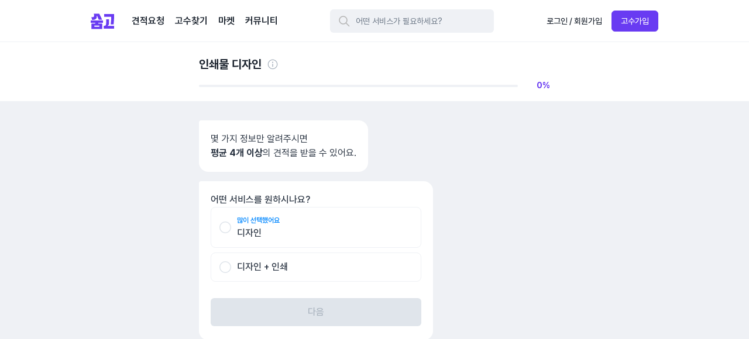

--- FILE ---
content_type: text/html; charset=utf-8
request_url: https://soomgo.com/hire/%EC%9D%B8%EC%87%84%EB%AC%BC-%EB%94%94%EC%9E%90%EC%9D%B8?utm_source=naver&utm_medium=post&utm_campaign=%EC%9D%B8%EC%87%84%EB%AC%BC%EB%94%94%EC%9E%90%EC%9D%B8&utm_term=gosu_tip_%EB%B0%B0%EC%88%98%EC%A0%95_%EC%98%88%EB%B9%84%EC%B0%BD%EC%97%85%EC%82%AC%EC%9E%A5%ED%99%8D%EB%B3%B4&utm_content=design-dev
body_size: 41630
content:
<!DOCTYPE html>
<html lang="ko">
  <head>
    
      <meta data-vue-meta="1" name="theme-color" content="#ffffff"><meta data-vue-meta="1" charset="utf-8"><meta data-vue-meta="1" http-equiv="Content-Type" content="text/html" charset="utf-8"><meta data-vue-meta="1" name="viewport" content="width=device-width, initial-scale=1, viewport-fit=cover"><meta data-vue-meta="1" name="fragment" content="!"><meta data-vue-meta="1" data-vmid="title" name="title" content="더 나은 일상을 위한 생활의 기술, 숨고"><meta data-vue-meta="1" name="author" content="브레이브모바일 - Brave Mobile"><meta data-vue-meta="1" name="publisher" content="브레이브모바일 - Brave Mobile"><meta data-vue-meta="1" name="robots" content="index, follow"><meta data-vue-meta="1" name="copyright" content="© Soomgo"><meta data-vue-meta="1" name="keywords" content=""><meta data-vue-meta="1" name="mobile-web-app-capable" content="yes"><meta data-vue-meta="1" data-vmid="og:type" property="og:type" content="website"><meta data-vue-meta="1" data-vmid="og:site_name" property="og:site_name" content="더 나은 일상을 위한 생활의 기술, 숨고"><meta data-vue-meta="1" data-vmid="twitter:card" property="twitter:card" content="summary_large_image"><meta data-vue-meta="1" data-vmid="twitter:site" property="twitter:site" content="@soomgo_kr"><meta data-vue-meta="1" data-vmid="twitter:creator" property="twitter:creator" content="@soomgo_kr"><meta data-vue-meta="1" data-vmid="google-site-verification" property="google-site-verification" content="h6pr7JVJSnuxQTwrMLnOR-p_f2TqLgSgYIQgkhygNnQ"><meta data-vue-meta="1" data-vmid="naver-site-verification" name="naver-site-verification" content="8ae9ef5b863569e8647e549ff83f71ad64d5d3ce"><meta data-vue-meta="1" name="format-detection" content="telephone=no"><meta data-vue-meta="1" data-vmid="og:url" property="og:url" content="https://soomgo.com/hire/%EC%9D%B8%EC%87%84%EB%AC%BC-%EB%94%94%EC%9E%90%EC%9D%B8"><meta data-vue-meta="1" data-vmid="og:title" property="og:title" content="인쇄물 디자인 견적비교"><meta data-vue-meta="1" data-vmid="twitter:title" property="twitter:title" content="인쇄물 디자인 견적비교"><meta data-vue-meta="1" data-vmid="description" name="description" content="출판, 명함, 인쇄물디자인, 일러스트디자인, 지면디자인 전문가를 찾고 계신가요? 숨고에서 디자이너를 무료로 소개받아보세요. 가격, 비용 비교 후 결정하세요."><meta data-vue-meta="1" data-vmid="og:description" property="og:description" content="출판, 명함, 인쇄물디자인, 일러스트디자인, 지면디자인 전문가를 찾고 계신가요? 숨고에서 디자이너를 무료로 소개받아보세요. 가격, 비용 비교 후 결정하세요."><meta data-vue-meta="1" data-vmid="twitter:description" property="twitter:description" content="출판, 명함, 인쇄물디자인, 일러스트디자인, 지면디자인 전문가를 찾고 계신가요? 숨고에서 디자이너를 무료로 소개받아보세요. 가격, 비용 비교 후 결정하세요."><meta data-vue-meta="1" data-vmid="og:image" property="og:image" content="https://assets.cdn.soomgo.com/images/og_soomgo_image.png?webp=1&amp;h=630&amp;w=1200"><meta data-vue-meta="1" data-vmid="twitter:image" property="twitter:image" content="https://assets.cdn.soomgo.com/images/og_soomgo_image.png?webp=1&amp;h=630&amp;w=1200">
      <title>인쇄물 디자인 견적비교 - 숨고, 숨은고수</title>
      <link data-vue-meta="1" rel="shortcut icon" href="https://assets.cdn.soomgo.com/icons/logo/favicon_soomgo.svg"><link data-vue-meta="1" rel="mask-icon" href="https://assets.cdn.soomgo.com/icons/logo/favicon_mask_icon_soomgo.svg" color="#693BF2"><link data-vue-meta="1" rel="apple-touch-icon" sizes="58x58" href="https://assets.cdn.soomgo.com/icons/logo/app_icon.png?d=58&amp;webp=1"><link data-vue-meta="1" rel="apple-touch-icon" sizes="76x76" href="https://assets.cdn.soomgo.com/icons/logo/app_icon.png?d=76&amp;webp=1"><link data-vue-meta="1" rel="apple-touch-icon" sizes="80x80" href="https://assets.cdn.soomgo.com/icons/logo/app_icon.png?d=80&amp;webp=1"><link data-vue-meta="1" rel="apple-touch-icon" sizes="87x87" href="https://assets.cdn.soomgo.com/icons/logo/app_icon.png?d=87&amp;webp=1"><link data-vue-meta="1" rel="apple-touch-icon" sizes="114x114" href="https://assets.cdn.soomgo.com/icons/logo/app_icon.png?d=114&amp;webp=1"><link data-vue-meta="1" rel="apple-touch-icon" sizes="120x120" href="https://assets.cdn.soomgo.com/icons/logo/app_icon.png?d=120&amp;webp=1"><link data-vue-meta="1" rel="apple-touch-icon" sizes="152x152" href="https://assets.cdn.soomgo.com/icons/logo/app_icon.png?d=152&amp;webp=1"><link data-vue-meta="1" rel="apple-touch-icon" sizes="167x167" href="https://assets.cdn.soomgo.com/icons/logo/app_icon.png?d=167&amp;webp=1"><link data-vue-meta="1" rel="apple-touch-icon" sizes="180x180" href="https://assets.cdn.soomgo.com/icons/logo/app_icon.png?d=180&amp;webp=1"><link data-vue-meta="1" rel="manifest" href="/frontend-static/manifest.json"><link data-vue-meta="1" data-vmid="canonical" rel="canonical" href="https://soomgo.com/hire/%EC%9D%B8%EC%87%84%EB%AC%BC-%EB%94%94%EC%9E%90%EC%9D%B8">
      
      <script data-vue-meta="1" data-vmid="Organization" type="application/ld+json">{"@id":"https://soomgo.com/#org","@context":"https://schema.org","@type":"Organization","name":"숨고","url":"https://soomgo.com","sameAs":["https://blog.naver.com/brave_mobile_mkt","https://www.youtube.com/channel/UCAC0g1KlvuGIyGcYo4CUF2Q","https://www.instagram.com/soomgo_official/","https://play.google.com/store/apps/details?id=com.soomgo","https://apps.apple.com/kr/app/숨고-이사-인테리어-레슨까지-전국민-생활솔루션/id1250771188"],"brand":"숨고","description":"숨고가 어떤일이든 딱! 맞는 고수를 소개해 드려요","logo":"https://static.cdn.soomgo.com/static/img/home/index_soomgo_logo.png?webp=1","contactPoint":{"@type":"ContactPoint","telephone":"+82-1599-5319","contactType":"customer support"}}</script><script data-vue-meta="1" data-vmid="SoftwareApplication" type="application/ld+json">{"@context":"https://schema.org","@type":"SoftwareApplication","name":"숨고","operatingSystem":"ANDROID","applicationCategory":"https://schema.org/LifestyleApplication","aggregateRating":{"@type":"AggregateRating","ratingValue":"4.2","ratingCount":2680},"author":{"@type":"Organization","name":"BraveMobile"},"installUrl":"https://soomgo.app.link/VJjRgzJJcE","offers":{"@type":"Offer","price":"0","priceCurrency":"KRW"}}</script><script data-vue-meta="1" data-vmid="SoftwareApplication" type="application/ld+json">{"@context":"https://schema.org","@type":"SoftwareApplication","name":"숨고","operatingSystem":"iOS","applicationCategory":"https://schema.org/LifestyleApplication","aggregateRating":{"@type":"AggregateRating","ratingValue":"4.5","ratingCount":1827},"author":{"@type":"Organization","name":"BraveMobile"},"installUrl":"https://soomgo.app.link/x6FkUqkq2E","offers":{"@type":"Offer","price":"0","priceCurrency":"KRW"}}</script>
      <noscript data-vue-meta="1">This website requires JavaScript.</noscript>
      <!-- Google tag (gtag.js) --><script async src="https://www.googletagmanager.com/gtag/js?id=G-MMENLNN1X0"></script><script>window.dataLayer = window.dataLayer || [];function gtag(){dataLayer.push(arguments);}gtag('js', new Date());gtag('config', 'G-MMENLNN1X0');</script><!-- anti-flicker snippet (recommended) --><style>.async-hide { opacity: 0 !important} </style><script>(function(a,s,y,n,c,h,i,d,e){s.className+=' '+y;h.start=1*new Date;h.end=i=function(){s.className=s.className.replace(RegExp(' ?'+y),'')};(a[n]=a[n]||[]).hide=h;setTimeout(function(){i();h.end=null},c);h.timeout=c;})(window,document.documentElement,'async-hide','dataLayer',4000,{'OPT-5C46NLW':true});</script><script src="https://www.googleoptimize.com/optimize.js?id=OPT-5C46NLW"></script><!-- Google Tag Manager --><script>(function(w,d,s,l,i){w[l]=w[l]||[];w[l].push({'gtm.start':new Date().getTime(),event:'gtm.js'});var f=d.getElementsByTagName(s)[0],j=d.createElement(s),dl=l!='dataLayer'?'&l='+l:'';j.async=true;j.src='https://www.googletagmanager.com/gtm.js?id='+i+dl;f.parentNode.insertBefore(j,f);})(window,document,'script','dataLayer','GTM-P5DVGKC');</script><!-- End Google Tag Manager --><!-- Criteo 로더 파일 --><script type="text/javascript" src="//dynamic.criteo.com/js/ld/ld.js?a=38707" async="true"></script><!--  END Criteo 로더 파일 --><script id="newrelic-script">window.NREUM||(NREUM={});NREUM.info = {"agent":"","beacon":"bam.nr-data.net","errorBeacon":"bam.nr-data.net","licenseKey":"0ec5542201","applicationID":"121616637","agentToken":null,"applicationTime":0.518082,"transactionName":"[base64]","queueTime":0,"ttGuid":"8d34b714c9ee20d2"}; (window.NREUM||(NREUM={})).init={privacy:{cookies_enabled:true},ajax:{deny_list:["bam.nr-data.net"]},feature_flags:["soft_nav"],distributed_tracing:{enabled:true}};(window.NREUM||(NREUM={})).loader_config={agentID:"141026275",accountID:"1249352",trustKey:"1249352",xpid:"VQQDWFVWChABVlBUBgcBVVM=",licenseKey:"0ec5542201",applicationID:"121616637",browserID:"141026275"};;/*! For license information please see nr-loader-spa-1.308.0.min.js.LICENSE.txt */
(()=>{var e,t,r={384:(e,t,r)=>{"use strict";r.d(t,{NT:()=>a,US:()=>u,Zm:()=>o,bQ:()=>d,dV:()=>c,pV:()=>l});var n=r(6154),i=r(1863),s=r(1910);const a={beacon:"bam.nr-data.net",errorBeacon:"bam.nr-data.net"};function o(){return n.gm.NREUM||(n.gm.NREUM={}),void 0===n.gm.newrelic&&(n.gm.newrelic=n.gm.NREUM),n.gm.NREUM}function c(){let e=o();return e.o||(e.o={ST:n.gm.setTimeout,SI:n.gm.setImmediate||n.gm.setInterval,CT:n.gm.clearTimeout,XHR:n.gm.XMLHttpRequest,REQ:n.gm.Request,EV:n.gm.Event,PR:n.gm.Promise,MO:n.gm.MutationObserver,FETCH:n.gm.fetch,WS:n.gm.WebSocket},(0,s.i)(...Object.values(e.o))),e}function d(e,t){let r=o();r.initializedAgents??={},t.initializedAt={ms:(0,i.t)(),date:new Date},r.initializedAgents[e]=t}function u(e,t){o()[e]=t}function l(){return function(){let e=o();const t=e.info||{};e.info={beacon:a.beacon,errorBeacon:a.errorBeacon,...t}}(),function(){let e=o();const t=e.init||{};e.init={...t}}(),c(),function(){let e=o();const t=e.loader_config||{};e.loader_config={...t}}(),o()}},782:(e,t,r)=>{"use strict";r.d(t,{T:()=>n});const n=r(860).K7.pageViewTiming},860:(e,t,r)=>{"use strict";r.d(t,{$J:()=>u,K7:()=>c,P3:()=>d,XX:()=>i,Yy:()=>o,df:()=>s,qY:()=>n,v4:()=>a});const n="events",i="jserrors",s="browser/blobs",a="rum",o="browser/logs",c={ajax:"ajax",genericEvents:"generic_events",jserrors:i,logging:"logging",metrics:"metrics",pageAction:"page_action",pageViewEvent:"page_view_event",pageViewTiming:"page_view_timing",sessionReplay:"session_replay",sessionTrace:"session_trace",softNav:"soft_navigations",spa:"spa"},d={[c.pageViewEvent]:1,[c.pageViewTiming]:2,[c.metrics]:3,[c.jserrors]:4,[c.spa]:5,[c.ajax]:6,[c.sessionTrace]:7,[c.softNav]:8,[c.sessionReplay]:9,[c.logging]:10,[c.genericEvents]:11},u={[c.pageViewEvent]:a,[c.pageViewTiming]:n,[c.ajax]:n,[c.spa]:n,[c.softNav]:n,[c.metrics]:i,[c.jserrors]:i,[c.sessionTrace]:s,[c.sessionReplay]:s,[c.logging]:o,[c.genericEvents]:"ins"}},944:(e,t,r)=>{"use strict";r.d(t,{R:()=>i});var n=r(3241);function i(e,t){"function"==typeof console.debug&&(console.debug("New Relic Warning: https://github.com/newrelic/newrelic-browser-agent/blob/main/docs/warning-codes.md#".concat(e),t),(0,n.W)({agentIdentifier:null,drained:null,type:"data",name:"warn",feature:"warn",data:{code:e,secondary:t}}))}},993:(e,t,r)=>{"use strict";r.d(t,{A$:()=>s,ET:()=>a,TZ:()=>o,p_:()=>i});var n=r(860);const i={ERROR:"ERROR",WARN:"WARN",INFO:"INFO",DEBUG:"DEBUG",TRACE:"TRACE"},s={OFF:0,ERROR:1,WARN:2,INFO:3,DEBUG:4,TRACE:5},a="log",o=n.K7.logging},1541:(e,t,r)=>{"use strict";r.d(t,{U:()=>i,f:()=>n});const n={MFE:"MFE",BA:"BA"};function i(e,t){if(2!==t?.harvestEndpointVersion)return{};const r=t.agentRef.runtime.appMetadata.agents[0].entityGuid;return e?{"source.id":e.id,"source.name":e.name,"source.type":e.type,"parent.id":e.parent?.id||r,"parent.type":e.parent?.type||n.BA}:{"entity.guid":r,appId:t.agentRef.info.applicationID}}},1687:(e,t,r)=>{"use strict";r.d(t,{Ak:()=>d,Ze:()=>h,x3:()=>u});var n=r(3241),i=r(7836),s=r(3606),a=r(860),o=r(2646);const c={};function d(e,t){const r={staged:!1,priority:a.P3[t]||0};l(e),c[e].get(t)||c[e].set(t,r)}function u(e,t){e&&c[e]&&(c[e].get(t)&&c[e].delete(t),p(e,t,!1),c[e].size&&f(e))}function l(e){if(!e)throw new Error("agentIdentifier required");c[e]||(c[e]=new Map)}function h(e="",t="feature",r=!1){if(l(e),!e||!c[e].get(t)||r)return p(e,t);c[e].get(t).staged=!0,f(e)}function f(e){const t=Array.from(c[e]);t.every(([e,t])=>t.staged)&&(t.sort((e,t)=>e[1].priority-t[1].priority),t.forEach(([t])=>{c[e].delete(t),p(e,t)}))}function p(e,t,r=!0){const a=e?i.ee.get(e):i.ee,c=s.i.handlers;if(!a.aborted&&a.backlog&&c){if((0,n.W)({agentIdentifier:e,type:"lifecycle",name:"drain",feature:t}),r){const e=a.backlog[t],r=c[t];if(r){for(let t=0;e&&t<e.length;++t)g(e[t],r);Object.entries(r).forEach(([e,t])=>{Object.values(t||{}).forEach(t=>{t[0]?.on&&t[0]?.context()instanceof o.y&&t[0].on(e,t[1])})})}}a.isolatedBacklog||delete c[t],a.backlog[t]=null,a.emit("drain-"+t,[])}}function g(e,t){var r=e[1];Object.values(t[r]||{}).forEach(t=>{var r=e[0];if(t[0]===r){var n=t[1],i=e[3],s=e[2];n.apply(i,s)}})}},1738:(e,t,r)=>{"use strict";r.d(t,{U:()=>f,Y:()=>h});var n=r(3241),i=r(9908),s=r(1863),a=r(944),o=r(5701),c=r(3969),d=r(8362),u=r(860),l=r(4261);function h(e,t,r,s){const h=s||r;!h||h[e]&&h[e]!==d.d.prototype[e]||(h[e]=function(){(0,i.p)(c.xV,["API/"+e+"/called"],void 0,u.K7.metrics,r.ee),(0,n.W)({agentIdentifier:r.agentIdentifier,drained:!!o.B?.[r.agentIdentifier],type:"data",name:"api",feature:l.Pl+e,data:{}});try{return t.apply(this,arguments)}catch(e){(0,a.R)(23,e)}})}function f(e,t,r,n,a){const o=e.info;null===r?delete o.jsAttributes[t]:o.jsAttributes[t]=r,(a||null===r)&&(0,i.p)(l.Pl+n,[(0,s.t)(),t,r],void 0,"session",e.ee)}},1741:(e,t,r)=>{"use strict";r.d(t,{W:()=>s});var n=r(944),i=r(4261);class s{#e(e,...t){if(this[e]!==s.prototype[e])return this[e](...t);(0,n.R)(35,e)}addPageAction(e,t){return this.#e(i.hG,e,t)}register(e){return this.#e(i.eY,e)}recordCustomEvent(e,t){return this.#e(i.fF,e,t)}setPageViewName(e,t){return this.#e(i.Fw,e,t)}setCustomAttribute(e,t,r){return this.#e(i.cD,e,t,r)}noticeError(e,t){return this.#e(i.o5,e,t)}setUserId(e,t=!1){return this.#e(i.Dl,e,t)}setApplicationVersion(e){return this.#e(i.nb,e)}setErrorHandler(e){return this.#e(i.bt,e)}addRelease(e,t){return this.#e(i.k6,e,t)}log(e,t){return this.#e(i.$9,e,t)}start(){return this.#e(i.d3)}finished(e){return this.#e(i.BL,e)}recordReplay(){return this.#e(i.CH)}pauseReplay(){return this.#e(i.Tb)}addToTrace(e){return this.#e(i.U2,e)}setCurrentRouteName(e){return this.#e(i.PA,e)}interaction(e){return this.#e(i.dT,e)}wrapLogger(e,t,r){return this.#e(i.Wb,e,t,r)}measure(e,t){return this.#e(i.V1,e,t)}consent(e){return this.#e(i.Pv,e)}}},1863:(e,t,r)=>{"use strict";function n(){return Math.floor(performance.now())}r.d(t,{t:()=>n})},1910:(e,t,r)=>{"use strict";r.d(t,{i:()=>s});var n=r(944);const i=new Map;function s(...e){return e.every(e=>{if(i.has(e))return i.get(e);const t="function"==typeof e?e.toString():"",r=t.includes("[native code]"),s=t.includes("nrWrapper");return r||s||(0,n.R)(64,e?.name||t),i.set(e,r),r})}},2555:(e,t,r)=>{"use strict";r.d(t,{D:()=>o,f:()=>a});var n=r(384),i=r(8122);const s={beacon:n.NT.beacon,errorBeacon:n.NT.errorBeacon,licenseKey:void 0,applicationID:void 0,sa:void 0,queueTime:void 0,applicationTime:void 0,ttGuid:void 0,user:void 0,account:void 0,product:void 0,extra:void 0,jsAttributes:{},userAttributes:void 0,atts:void 0,transactionName:void 0,tNamePlain:void 0};function a(e){try{return!!e.licenseKey&&!!e.errorBeacon&&!!e.applicationID}catch(e){return!1}}const o=e=>(0,i.a)(e,s)},2614:(e,t,r)=>{"use strict";r.d(t,{BB:()=>a,H3:()=>n,g:()=>d,iL:()=>c,tS:()=>o,uh:()=>i,wk:()=>s});const n="NRBA",i="SESSION",s=144e5,a=18e5,o={STARTED:"session-started",PAUSE:"session-pause",RESET:"session-reset",RESUME:"session-resume",UPDATE:"session-update"},c={SAME_TAB:"same-tab",CROSS_TAB:"cross-tab"},d={OFF:0,FULL:1,ERROR:2}},2646:(e,t,r)=>{"use strict";r.d(t,{y:()=>n});class n{constructor(e){this.contextId=e}}},2843:(e,t,r)=>{"use strict";r.d(t,{G:()=>s,u:()=>i});var n=r(3878);function i(e,t=!1,r,i){(0,n.DD)("visibilitychange",function(){if(t)return void("hidden"===document.visibilityState&&e());e(document.visibilityState)},r,i)}function s(e,t,r){(0,n.sp)("pagehide",e,t,r)}},3241:(e,t,r)=>{"use strict";r.d(t,{W:()=>s});var n=r(6154);const i="newrelic";function s(e={}){try{n.gm.dispatchEvent(new CustomEvent(i,{detail:e}))}catch(e){}}},3304:(e,t,r)=>{"use strict";r.d(t,{A:()=>s});var n=r(7836);const i=()=>{const e=new WeakSet;return(t,r)=>{if("object"==typeof r&&null!==r){if(e.has(r))return;e.add(r)}return r}};function s(e){try{return JSON.stringify(e,i())??""}catch(e){try{n.ee.emit("internal-error",[e])}catch(e){}return""}}},3333:(e,t,r)=>{"use strict";r.d(t,{$v:()=>u,TZ:()=>n,Xh:()=>c,Zp:()=>i,kd:()=>d,mq:()=>o,nf:()=>a,qN:()=>s});const n=r(860).K7.genericEvents,i=["auxclick","click","copy","keydown","paste","scrollend"],s=["focus","blur"],a=4,o=1e3,c=2e3,d=["PageAction","UserAction","BrowserPerformance"],u={RESOURCES:"experimental.resources",REGISTER:"register"}},3434:(e,t,r)=>{"use strict";r.d(t,{Jt:()=>s,YM:()=>d});var n=r(7836),i=r(5607);const s="nr@original:".concat(i.W),a=50;var o=Object.prototype.hasOwnProperty,c=!1;function d(e,t){return e||(e=n.ee),r.inPlace=function(e,t,n,i,s){n||(n="");const a="-"===n.charAt(0);for(let o=0;o<t.length;o++){const c=t[o],d=e[c];l(d)||(e[c]=r(d,a?c+n:n,i,c,s))}},r.flag=s,r;function r(t,r,n,c,d){return l(t)?t:(r||(r=""),nrWrapper[s]=t,function(e,t,r){if(Object.defineProperty&&Object.keys)try{return Object.keys(e).forEach(function(r){Object.defineProperty(t,r,{get:function(){return e[r]},set:function(t){return e[r]=t,t}})}),t}catch(e){u([e],r)}for(var n in e)o.call(e,n)&&(t[n]=e[n])}(t,nrWrapper,e),nrWrapper);function nrWrapper(){var s,o,l,h;let f;try{o=this,s=[...arguments],l="function"==typeof n?n(s,o):n||{}}catch(t){u([t,"",[s,o,c],l],e)}i(r+"start",[s,o,c],l,d);const p=performance.now();let g;try{return h=t.apply(o,s),g=performance.now(),h}catch(e){throw g=performance.now(),i(r+"err",[s,o,e],l,d),f=e,f}finally{const e=g-p,t={start:p,end:g,duration:e,isLongTask:e>=a,methodName:c,thrownError:f};t.isLongTask&&i("long-task",[t,o],l,d),i(r+"end",[s,o,h],l,d)}}}function i(r,n,i,s){if(!c||t){var a=c;c=!0;try{e.emit(r,n,i,t,s)}catch(t){u([t,r,n,i],e)}c=a}}}function u(e,t){t||(t=n.ee);try{t.emit("internal-error",e)}catch(e){}}function l(e){return!(e&&"function"==typeof e&&e.apply&&!e[s])}},3606:(e,t,r)=>{"use strict";r.d(t,{i:()=>s});var n=r(9908);s.on=a;var i=s.handlers={};function s(e,t,r,s){a(s||n.d,i,e,t,r)}function a(e,t,r,i,s){s||(s="feature"),e||(e=n.d);var a=t[s]=t[s]||{};(a[r]=a[r]||[]).push([e,i])}},3738:(e,t,r)=>{"use strict";r.d(t,{He:()=>i,Kp:()=>o,Lc:()=>d,Rz:()=>u,TZ:()=>n,bD:()=>s,d3:()=>a,jx:()=>l,sl:()=>h,uP:()=>c});const n=r(860).K7.sessionTrace,i="bstResource",s="resource",a="-start",o="-end",c="fn"+a,d="fn"+o,u="pushState",l=1e3,h=3e4},3785:(e,t,r)=>{"use strict";r.d(t,{R:()=>c,b:()=>d});var n=r(9908),i=r(1863),s=r(860),a=r(3969),o=r(993);function c(e,t,r={},c=o.p_.INFO,d=!0,u,l=(0,i.t)()){(0,n.p)(a.xV,["API/logging/".concat(c.toLowerCase(),"/called")],void 0,s.K7.metrics,e),(0,n.p)(o.ET,[l,t,r,c,d,u],void 0,s.K7.logging,e)}function d(e){return"string"==typeof e&&Object.values(o.p_).some(t=>t===e.toUpperCase().trim())}},3878:(e,t,r)=>{"use strict";function n(e,t){return{capture:e,passive:!1,signal:t}}function i(e,t,r=!1,i){window.addEventListener(e,t,n(r,i))}function s(e,t,r=!1,i){document.addEventListener(e,t,n(r,i))}r.d(t,{DD:()=>s,jT:()=>n,sp:()=>i})},3962:(e,t,r)=>{"use strict";r.d(t,{AM:()=>a,O2:()=>l,OV:()=>s,Qu:()=>h,TZ:()=>c,ih:()=>f,pP:()=>o,t1:()=>u,tC:()=>i,wD:()=>d});var n=r(860);const i=["click","keydown","submit"],s="popstate",a="api",o="initialPageLoad",c=n.K7.softNav,d=5e3,u=500,l={INITIAL_PAGE_LOAD:"",ROUTE_CHANGE:1,UNSPECIFIED:2},h={INTERACTION:1,AJAX:2,CUSTOM_END:3,CUSTOM_TRACER:4},f={IP:"in progress",PF:"pending finish",FIN:"finished",CAN:"cancelled"}},3969:(e,t,r)=>{"use strict";r.d(t,{TZ:()=>n,XG:()=>o,rs:()=>i,xV:()=>a,z_:()=>s});const n=r(860).K7.metrics,i="sm",s="cm",a="storeSupportabilityMetrics",o="storeEventMetrics"},4234:(e,t,r)=>{"use strict";r.d(t,{W:()=>s});var n=r(7836),i=r(1687);class s{constructor(e,t){this.agentIdentifier=e,this.ee=n.ee.get(e),this.featureName=t,this.blocked=!1}deregisterDrain(){(0,i.x3)(this.agentIdentifier,this.featureName)}}},4261:(e,t,r)=>{"use strict";r.d(t,{$9:()=>u,BL:()=>c,CH:()=>p,Dl:()=>R,Fw:()=>w,PA:()=>v,Pl:()=>n,Pv:()=>A,Tb:()=>h,U2:()=>a,V1:()=>E,Wb:()=>T,bt:()=>y,cD:()=>b,d3:()=>x,dT:()=>d,eY:()=>g,fF:()=>f,hG:()=>s,hw:()=>i,k6:()=>o,nb:()=>m,o5:()=>l});const n="api-",i=n+"ixn-",s="addPageAction",a="addToTrace",o="addRelease",c="finished",d="interaction",u="log",l="noticeError",h="pauseReplay",f="recordCustomEvent",p="recordReplay",g="register",m="setApplicationVersion",v="setCurrentRouteName",b="setCustomAttribute",y="setErrorHandler",w="setPageViewName",R="setUserId",x="start",T="wrapLogger",E="measure",A="consent"},5205:(e,t,r)=>{"use strict";r.d(t,{j:()=>S});var n=r(384),i=r(1741);var s=r(2555),a=r(3333);const o=e=>{if(!e||"string"!=typeof e)return!1;try{document.createDocumentFragment().querySelector(e)}catch{return!1}return!0};var c=r(2614),d=r(944),u=r(8122);const l="[data-nr-mask]",h=e=>(0,u.a)(e,(()=>{const e={feature_flags:[],experimental:{allow_registered_children:!1,resources:!1},mask_selector:"*",block_selector:"[data-nr-block]",mask_input_options:{color:!1,date:!1,"datetime-local":!1,email:!1,month:!1,number:!1,range:!1,search:!1,tel:!1,text:!1,time:!1,url:!1,week:!1,textarea:!1,select:!1,password:!0}};return{ajax:{deny_list:void 0,block_internal:!0,enabled:!0,autoStart:!0},api:{get allow_registered_children(){return e.feature_flags.includes(a.$v.REGISTER)||e.experimental.allow_registered_children},set allow_registered_children(t){e.experimental.allow_registered_children=t},duplicate_registered_data:!1},browser_consent_mode:{enabled:!1},distributed_tracing:{enabled:void 0,exclude_newrelic_header:void 0,cors_use_newrelic_header:void 0,cors_use_tracecontext_headers:void 0,allowed_origins:void 0},get feature_flags(){return e.feature_flags},set feature_flags(t){e.feature_flags=t},generic_events:{enabled:!0,autoStart:!0},harvest:{interval:30},jserrors:{enabled:!0,autoStart:!0},logging:{enabled:!0,autoStart:!0},metrics:{enabled:!0,autoStart:!0},obfuscate:void 0,page_action:{enabled:!0},page_view_event:{enabled:!0,autoStart:!0},page_view_timing:{enabled:!0,autoStart:!0},performance:{capture_marks:!1,capture_measures:!1,capture_detail:!0,resources:{get enabled(){return e.feature_flags.includes(a.$v.RESOURCES)||e.experimental.resources},set enabled(t){e.experimental.resources=t},asset_types:[],first_party_domains:[],ignore_newrelic:!0}},privacy:{cookies_enabled:!0},proxy:{assets:void 0,beacon:void 0},session:{expiresMs:c.wk,inactiveMs:c.BB},session_replay:{autoStart:!0,enabled:!1,preload:!1,sampling_rate:10,error_sampling_rate:100,collect_fonts:!1,inline_images:!1,fix_stylesheets:!0,mask_all_inputs:!0,get mask_text_selector(){return e.mask_selector},set mask_text_selector(t){o(t)?e.mask_selector="".concat(t,",").concat(l):""===t||null===t?e.mask_selector=l:(0,d.R)(5,t)},get block_class(){return"nr-block"},get ignore_class(){return"nr-ignore"},get mask_text_class(){return"nr-mask"},get block_selector(){return e.block_selector},set block_selector(t){o(t)?e.block_selector+=",".concat(t):""!==t&&(0,d.R)(6,t)},get mask_input_options(){return e.mask_input_options},set mask_input_options(t){t&&"object"==typeof t?e.mask_input_options={...t,password:!0}:(0,d.R)(7,t)}},session_trace:{enabled:!0,autoStart:!0},soft_navigations:{enabled:!0,autoStart:!0},spa:{enabled:!0,autoStart:!0},ssl:void 0,user_actions:{enabled:!0,elementAttributes:["id","className","tagName","type"]}}})());var f=r(6154),p=r(9324);let g=0;const m={buildEnv:p.F3,distMethod:p.Xs,version:p.xv,originTime:f.WN},v={consented:!1},b={appMetadata:{},get consented(){return this.session?.state?.consent||v.consented},set consented(e){v.consented=e},customTransaction:void 0,denyList:void 0,disabled:!1,harvester:void 0,isolatedBacklog:!1,isRecording:!1,loaderType:void 0,maxBytes:3e4,obfuscator:void 0,onerror:void 0,ptid:void 0,releaseIds:{},session:void 0,timeKeeper:void 0,registeredEntities:[],jsAttributesMetadata:{bytes:0},get harvestCount(){return++g}},y=e=>{const t=(0,u.a)(e,b),r=Object.keys(m).reduce((e,t)=>(e[t]={value:m[t],writable:!1,configurable:!0,enumerable:!0},e),{});return Object.defineProperties(t,r)};var w=r(5701);const R=e=>{const t=e.startsWith("http");e+="/",r.p=t?e:"https://"+e};var x=r(7836),T=r(3241);const E={accountID:void 0,trustKey:void 0,agentID:void 0,licenseKey:void 0,applicationID:void 0,xpid:void 0},A=e=>(0,u.a)(e,E),_=new Set;function S(e,t={},r,a){let{init:o,info:c,loader_config:d,runtime:u={},exposed:l=!0}=t;if(!c){const e=(0,n.pV)();o=e.init,c=e.info,d=e.loader_config}e.init=h(o||{}),e.loader_config=A(d||{}),c.jsAttributes??={},f.bv&&(c.jsAttributes.isWorker=!0),e.info=(0,s.D)(c);const p=e.init,g=[c.beacon,c.errorBeacon];_.has(e.agentIdentifier)||(p.proxy.assets&&(R(p.proxy.assets),g.push(p.proxy.assets)),p.proxy.beacon&&g.push(p.proxy.beacon),e.beacons=[...g],function(e){const t=(0,n.pV)();Object.getOwnPropertyNames(i.W.prototype).forEach(r=>{const n=i.W.prototype[r];if("function"!=typeof n||"constructor"===n)return;let s=t[r];e[r]&&!1!==e.exposed&&"micro-agent"!==e.runtime?.loaderType&&(t[r]=(...t)=>{const n=e[r](...t);return s?s(...t):n})})}(e),(0,n.US)("activatedFeatures",w.B)),u.denyList=[...p.ajax.deny_list||[],...p.ajax.block_internal?g:[]],u.ptid=e.agentIdentifier,u.loaderType=r,e.runtime=y(u),_.has(e.agentIdentifier)||(e.ee=x.ee.get(e.agentIdentifier),e.exposed=l,(0,T.W)({agentIdentifier:e.agentIdentifier,drained:!!w.B?.[e.agentIdentifier],type:"lifecycle",name:"initialize",feature:void 0,data:e.config})),_.add(e.agentIdentifier)}},5270:(e,t,r)=>{"use strict";r.d(t,{Aw:()=>a,SR:()=>s,rF:()=>o});var n=r(384),i=r(7767);function s(e){return!!(0,n.dV)().o.MO&&(0,i.V)(e)&&!0===e?.session_trace.enabled}function a(e){return!0===e?.session_replay.preload&&s(e)}function o(e,t){try{if("string"==typeof t?.type){if("password"===t.type.toLowerCase())return"*".repeat(e?.length||0);if(void 0!==t?.dataset?.nrUnmask||t?.classList?.contains("nr-unmask"))return e}}catch(e){}return"string"==typeof e?e.replace(/[\S]/g,"*"):"*".repeat(e?.length||0)}},5289:(e,t,r)=>{"use strict";r.d(t,{GG:()=>a,Qr:()=>c,sB:()=>o});var n=r(3878),i=r(6389);function s(){return"undefined"==typeof document||"complete"===document.readyState}function a(e,t){if(s())return e();const r=(0,i.J)(e),a=setInterval(()=>{s()&&(clearInterval(a),r())},500);(0,n.sp)("load",r,t)}function o(e){if(s())return e();(0,n.DD)("DOMContentLoaded",e)}function c(e){if(s())return e();(0,n.sp)("popstate",e)}},5607:(e,t,r)=>{"use strict";r.d(t,{W:()=>n});const n=(0,r(9566).bz)()},5701:(e,t,r)=>{"use strict";r.d(t,{B:()=>s,t:()=>a});var n=r(3241);const i=new Set,s={};function a(e,t){const r=t.agentIdentifier;s[r]??={},e&&"object"==typeof e&&(i.has(r)||(t.ee.emit("rumresp",[e]),s[r]=e,i.add(r),(0,n.W)({agentIdentifier:r,loaded:!0,drained:!0,type:"lifecycle",name:"load",feature:void 0,data:e})))}},6154:(e,t,r)=>{"use strict";r.d(t,{OF:()=>d,RI:()=>i,WN:()=>h,bv:()=>s,eN:()=>f,gm:()=>a,lR:()=>l,m:()=>c,mw:()=>o,sb:()=>u});var n=r(1863);const i="undefined"!=typeof window&&!!window.document,s="undefined"!=typeof WorkerGlobalScope&&("undefined"!=typeof self&&self instanceof WorkerGlobalScope&&self.navigator instanceof WorkerNavigator||"undefined"!=typeof globalThis&&globalThis instanceof WorkerGlobalScope&&globalThis.navigator instanceof WorkerNavigator),a=i?window:"undefined"!=typeof WorkerGlobalScope&&("undefined"!=typeof self&&self instanceof WorkerGlobalScope&&self||"undefined"!=typeof globalThis&&globalThis instanceof WorkerGlobalScope&&globalThis),o=Boolean("hidden"===a?.document?.visibilityState),c=""+a?.location,d=/iPad|iPhone|iPod/.test(a.navigator?.userAgent),u=d&&"undefined"==typeof SharedWorker,l=(()=>{const e=a.navigator?.userAgent?.match(/Firefox[/\s](\d+\.\d+)/);return Array.isArray(e)&&e.length>=2?+e[1]:0})(),h=Date.now()-(0,n.t)(),f=()=>"undefined"!=typeof PerformanceNavigationTiming&&a?.performance?.getEntriesByType("navigation")?.[0]?.responseStart},6344:(e,t,r)=>{"use strict";r.d(t,{BB:()=>u,Qb:()=>l,TZ:()=>i,Ug:()=>a,Vh:()=>s,_s:()=>o,bc:()=>d,yP:()=>c});var n=r(2614);const i=r(860).K7.sessionReplay,s="errorDuringReplay",a=.12,o={DomContentLoaded:0,Load:1,FullSnapshot:2,IncrementalSnapshot:3,Meta:4,Custom:5},c={[n.g.ERROR]:15e3,[n.g.FULL]:3e5,[n.g.OFF]:0},d={RESET:{message:"Session was reset",sm:"Reset"},IMPORT:{message:"Recorder failed to import",sm:"Import"},TOO_MANY:{message:"429: Too Many Requests",sm:"Too-Many"},TOO_BIG:{message:"Payload was too large",sm:"Too-Big"},CROSS_TAB:{message:"Session Entity was set to OFF on another tab",sm:"Cross-Tab"},ENTITLEMENTS:{message:"Session Replay is not allowed and will not be started",sm:"Entitlement"}},u=5e3,l={API:"api",RESUME:"resume",SWITCH_TO_FULL:"switchToFull",INITIALIZE:"initialize",PRELOAD:"preload"}},6389:(e,t,r)=>{"use strict";function n(e,t=500,r={}){const n=r?.leading||!1;let i;return(...r)=>{n&&void 0===i&&(e.apply(this,r),i=setTimeout(()=>{i=clearTimeout(i)},t)),n||(clearTimeout(i),i=setTimeout(()=>{e.apply(this,r)},t))}}function i(e){let t=!1;return(...r)=>{t||(t=!0,e.apply(this,r))}}r.d(t,{J:()=>i,s:()=>n})},6630:(e,t,r)=>{"use strict";r.d(t,{T:()=>n});const n=r(860).K7.pageViewEvent},6774:(e,t,r)=>{"use strict";r.d(t,{T:()=>n});const n=r(860).K7.jserrors},7295:(e,t,r)=>{"use strict";r.d(t,{Xv:()=>a,gX:()=>i,iW:()=>s});var n=[];function i(e){if(!e||s(e))return!1;if(0===n.length)return!0;if("*"===n[0].hostname)return!1;for(var t=0;t<n.length;t++){var r=n[t];if(r.hostname.test(e.hostname)&&r.pathname.test(e.pathname))return!1}return!0}function s(e){return void 0===e.hostname}function a(e){if(n=[],e&&e.length)for(var t=0;t<e.length;t++){let r=e[t];if(!r)continue;if("*"===r)return void(n=[{hostname:"*"}]);0===r.indexOf("http://")?r=r.substring(7):0===r.indexOf("https://")&&(r=r.substring(8));const i=r.indexOf("/");let s,a;i>0?(s=r.substring(0,i),a=r.substring(i)):(s=r,a="*");let[c]=s.split(":");n.push({hostname:o(c),pathname:o(a,!0)})}}function o(e,t=!1){const r=e.replace(/[.+?^${}()|[\]\\]/g,e=>"\\"+e).replace(/\*/g,".*?");return new RegExp((t?"^":"")+r+"$")}},7485:(e,t,r)=>{"use strict";r.d(t,{D:()=>i});var n=r(6154);function i(e){if(0===(e||"").indexOf("data:"))return{protocol:"data"};try{const t=new URL(e,location.href),r={port:t.port,hostname:t.hostname,pathname:t.pathname,search:t.search,protocol:t.protocol.slice(0,t.protocol.indexOf(":")),sameOrigin:t.protocol===n.gm?.location?.protocol&&t.host===n.gm?.location?.host};return r.port&&""!==r.port||("http:"===t.protocol&&(r.port="80"),"https:"===t.protocol&&(r.port="443")),r.pathname&&""!==r.pathname?r.pathname.startsWith("/")||(r.pathname="/".concat(r.pathname)):r.pathname="/",r}catch(e){return{}}}},7699:(e,t,r)=>{"use strict";r.d(t,{It:()=>s,KC:()=>o,No:()=>i,qh:()=>a});var n=r(860);const i=16e3,s=1e6,a="SESSION_ERROR",o={[n.K7.logging]:!0,[n.K7.genericEvents]:!1,[n.K7.jserrors]:!1,[n.K7.ajax]:!1}},7767:(e,t,r)=>{"use strict";r.d(t,{V:()=>i});var n=r(6154);const i=e=>n.RI&&!0===e?.privacy.cookies_enabled},7836:(e,t,r)=>{"use strict";r.d(t,{P:()=>o,ee:()=>c});var n=r(384),i=r(8990),s=r(2646),a=r(5607);const o="nr@context:".concat(a.W),c=function e(t,r){var n={},a={},u={},l=!1;try{l=16===r.length&&d.initializedAgents?.[r]?.runtime.isolatedBacklog}catch(e){}var h={on:p,addEventListener:p,removeEventListener:function(e,t){var r=n[e];if(!r)return;for(var i=0;i<r.length;i++)r[i]===t&&r.splice(i,1)},emit:function(e,r,n,i,s){!1!==s&&(s=!0);if(c.aborted&&!i)return;t&&s&&t.emit(e,r,n);var o=f(n);g(e).forEach(e=>{e.apply(o,r)});var d=v()[a[e]];d&&d.push([h,e,r,o]);return o},get:m,listeners:g,context:f,buffer:function(e,t){const r=v();if(t=t||"feature",h.aborted)return;Object.entries(e||{}).forEach(([e,n])=>{a[n]=t,t in r||(r[t]=[])})},abort:function(){h._aborted=!0,Object.keys(h.backlog).forEach(e=>{delete h.backlog[e]})},isBuffering:function(e){return!!v()[a[e]]},debugId:r,backlog:l?{}:t&&"object"==typeof t.backlog?t.backlog:{},isolatedBacklog:l};return Object.defineProperty(h,"aborted",{get:()=>{let e=h._aborted||!1;return e||(t&&(e=t.aborted),e)}}),h;function f(e){return e&&e instanceof s.y?e:e?(0,i.I)(e,o,()=>new s.y(o)):new s.y(o)}function p(e,t){n[e]=g(e).concat(t)}function g(e){return n[e]||[]}function m(t){return u[t]=u[t]||e(h,t)}function v(){return h.backlog}}(void 0,"globalEE"),d=(0,n.Zm)();d.ee||(d.ee=c)},8122:(e,t,r)=>{"use strict";r.d(t,{a:()=>i});var n=r(944);function i(e,t){try{if(!e||"object"!=typeof e)return(0,n.R)(3);if(!t||"object"!=typeof t)return(0,n.R)(4);const r=Object.create(Object.getPrototypeOf(t),Object.getOwnPropertyDescriptors(t)),s=0===Object.keys(r).length?e:r;for(let a in s)if(void 0!==e[a])try{if(null===e[a]){r[a]=null;continue}Array.isArray(e[a])&&Array.isArray(t[a])?r[a]=Array.from(new Set([...e[a],...t[a]])):"object"==typeof e[a]&&"object"==typeof t[a]?r[a]=i(e[a],t[a]):r[a]=e[a]}catch(e){r[a]||(0,n.R)(1,e)}return r}catch(e){(0,n.R)(2,e)}}},8139:(e,t,r)=>{"use strict";r.d(t,{u:()=>h});var n=r(7836),i=r(3434),s=r(8990),a=r(6154);const o={},c=a.gm.XMLHttpRequest,d="addEventListener",u="removeEventListener",l="nr@wrapped:".concat(n.P);function h(e){var t=function(e){return(e||n.ee).get("events")}(e);if(o[t.debugId]++)return t;o[t.debugId]=1;var r=(0,i.YM)(t,!0);function h(e){r.inPlace(e,[d,u],"-",p)}function p(e,t){return e[1]}return"getPrototypeOf"in Object&&(a.RI&&f(document,h),c&&f(c.prototype,h),f(a.gm,h)),t.on(d+"-start",function(e,t){var n=e[1];if(null!==n&&("function"==typeof n||"object"==typeof n)&&"newrelic"!==e[0]){var i=(0,s.I)(n,l,function(){var e={object:function(){if("function"!=typeof n.handleEvent)return;return n.handleEvent.apply(n,arguments)},function:n}[typeof n];return e?r(e,"fn-",null,e.name||"anonymous"):n});this.wrapped=e[1]=i}}),t.on(u+"-start",function(e){e[1]=this.wrapped||e[1]}),t}function f(e,t,...r){let n=e;for(;"object"==typeof n&&!Object.prototype.hasOwnProperty.call(n,d);)n=Object.getPrototypeOf(n);n&&t(n,...r)}},8362:(e,t,r)=>{"use strict";r.d(t,{d:()=>s});var n=r(9566),i=r(1741);class s extends i.W{agentIdentifier=(0,n.LA)(16)}},8374:(e,t,r)=>{r.nc=(()=>{try{return document?.currentScript?.nonce}catch(e){}return""})()},8990:(e,t,r)=>{"use strict";r.d(t,{I:()=>i});var n=Object.prototype.hasOwnProperty;function i(e,t,r){if(n.call(e,t))return e[t];var i=r();if(Object.defineProperty&&Object.keys)try{return Object.defineProperty(e,t,{value:i,writable:!0,enumerable:!1}),i}catch(e){}return e[t]=i,i}},9119:(e,t,r)=>{"use strict";r.d(t,{L:()=>s});var n=/([^?#]*)[^#]*(#[^?]*|$).*/,i=/([^?#]*)().*/;function s(e,t){return e?e.replace(t?n:i,"$1$2"):e}},9300:(e,t,r)=>{"use strict";r.d(t,{T:()=>n});const n=r(860).K7.ajax},9324:(e,t,r)=>{"use strict";r.d(t,{AJ:()=>a,F3:()=>i,Xs:()=>s,Yq:()=>o,xv:()=>n});const n="1.308.0",i="PROD",s="CDN",a="@newrelic/rrweb",o="1.0.1"},9566:(e,t,r)=>{"use strict";r.d(t,{LA:()=>o,ZF:()=>c,bz:()=>a,el:()=>d});var n=r(6154);const i="xxxxxxxx-xxxx-4xxx-yxxx-xxxxxxxxxxxx";function s(e,t){return e?15&e[t]:16*Math.random()|0}function a(){const e=n.gm?.crypto||n.gm?.msCrypto;let t,r=0;return e&&e.getRandomValues&&(t=e.getRandomValues(new Uint8Array(30))),i.split("").map(e=>"x"===e?s(t,r++).toString(16):"y"===e?(3&s()|8).toString(16):e).join("")}function o(e){const t=n.gm?.crypto||n.gm?.msCrypto;let r,i=0;t&&t.getRandomValues&&(r=t.getRandomValues(new Uint8Array(e)));const a=[];for(var o=0;o<e;o++)a.push(s(r,i++).toString(16));return a.join("")}function c(){return o(16)}function d(){return o(32)}},9908:(e,t,r)=>{"use strict";r.d(t,{d:()=>n,p:()=>i});var n=r(7836).ee.get("handle");function i(e,t,r,i,s){s?(s.buffer([e],i),s.emit(e,t,r)):(n.buffer([e],i),n.emit(e,t,r))}}},n={};function i(e){var t=n[e];if(void 0!==t)return t.exports;var s=n[e]={exports:{}};return r[e](s,s.exports,i),s.exports}i.m=r,i.d=(e,t)=>{for(var r in t)i.o(t,r)&&!i.o(e,r)&&Object.defineProperty(e,r,{enumerable:!0,get:t[r]})},i.f={},i.e=e=>Promise.all(Object.keys(i.f).reduce((t,r)=>(i.f[r](e,t),t),[])),i.u=e=>({212:"nr-spa-compressor",249:"nr-spa-recorder",478:"nr-spa"}[e]+"-1.308.0.min.js"),i.o=(e,t)=>Object.prototype.hasOwnProperty.call(e,t),e={},t="NRBA-1.308.0.PROD:",i.l=(r,n,s,a)=>{if(e[r])e[r].push(n);else{var o,c;if(void 0!==s)for(var d=document.getElementsByTagName("script"),u=0;u<d.length;u++){var l=d[u];if(l.getAttribute("src")==r||l.getAttribute("data-webpack")==t+s){o=l;break}}if(!o){c=!0;var h={478:"sha512-RSfSVnmHk59T/uIPbdSE0LPeqcEdF4/+XhfJdBuccH5rYMOEZDhFdtnh6X6nJk7hGpzHd9Ujhsy7lZEz/ORYCQ==",249:"sha512-ehJXhmntm85NSqW4MkhfQqmeKFulra3klDyY0OPDUE+sQ3GokHlPh1pmAzuNy//3j4ac6lzIbmXLvGQBMYmrkg==",212:"sha512-B9h4CR46ndKRgMBcK+j67uSR2RCnJfGefU+A7FrgR/k42ovXy5x/MAVFiSvFxuVeEk/pNLgvYGMp1cBSK/G6Fg=="};(o=document.createElement("script")).charset="utf-8",i.nc&&o.setAttribute("nonce",i.nc),o.setAttribute("data-webpack",t+s),o.src=r,0!==o.src.indexOf(window.location.origin+"/")&&(o.crossOrigin="anonymous"),h[a]&&(o.integrity=h[a])}e[r]=[n];var f=(t,n)=>{o.onerror=o.onload=null,clearTimeout(p);var i=e[r];if(delete e[r],o.parentNode&&o.parentNode.removeChild(o),i&&i.forEach(e=>e(n)),t)return t(n)},p=setTimeout(f.bind(null,void 0,{type:"timeout",target:o}),12e4);o.onerror=f.bind(null,o.onerror),o.onload=f.bind(null,o.onload),c&&document.head.appendChild(o)}},i.r=e=>{"undefined"!=typeof Symbol&&Symbol.toStringTag&&Object.defineProperty(e,Symbol.toStringTag,{value:"Module"}),Object.defineProperty(e,"__esModule",{value:!0})},i.p="https://js-agent.newrelic.com/",(()=>{var e={38:0,788:0};i.f.j=(t,r)=>{var n=i.o(e,t)?e[t]:void 0;if(0!==n)if(n)r.push(n[2]);else{var s=new Promise((r,i)=>n=e[t]=[r,i]);r.push(n[2]=s);var a=i.p+i.u(t),o=new Error;i.l(a,r=>{if(i.o(e,t)&&(0!==(n=e[t])&&(e[t]=void 0),n)){var s=r&&("load"===r.type?"missing":r.type),a=r&&r.target&&r.target.src;o.message="Loading chunk "+t+" failed: ("+s+": "+a+")",o.name="ChunkLoadError",o.type=s,o.request=a,n[1](o)}},"chunk-"+t,t)}};var t=(t,r)=>{var n,s,[a,o,c]=r,d=0;if(a.some(t=>0!==e[t])){for(n in o)i.o(o,n)&&(i.m[n]=o[n]);if(c)c(i)}for(t&&t(r);d<a.length;d++)s=a[d],i.o(e,s)&&e[s]&&e[s][0](),e[s]=0},r=self["webpackChunk:NRBA-1.308.0.PROD"]=self["webpackChunk:NRBA-1.308.0.PROD"]||[];r.forEach(t.bind(null,0)),r.push=t.bind(null,r.push.bind(r))})(),(()=>{"use strict";i(8374);var e=i(8362),t=i(860);const r=Object.values(t.K7);var n=i(5205);var s=i(9908),a=i(1863),o=i(4261),c=i(1738);var d=i(1687),u=i(4234),l=i(5289),h=i(6154),f=i(944),p=i(5270),g=i(7767),m=i(6389),v=i(7699);class b extends u.W{constructor(e,t){super(e.agentIdentifier,t),this.agentRef=e,this.abortHandler=void 0,this.featAggregate=void 0,this.loadedSuccessfully=void 0,this.onAggregateImported=new Promise(e=>{this.loadedSuccessfully=e}),this.deferred=Promise.resolve(),!1===e.init[this.featureName].autoStart?this.deferred=new Promise((t,r)=>{this.ee.on("manual-start-all",(0,m.J)(()=>{(0,d.Ak)(e.agentIdentifier,this.featureName),t()}))}):(0,d.Ak)(e.agentIdentifier,t)}importAggregator(e,t,r={}){if(this.featAggregate)return;const n=async()=>{let n;await this.deferred;try{if((0,g.V)(e.init)){const{setupAgentSession:t}=await i.e(478).then(i.bind(i,8766));n=t(e)}}catch(e){(0,f.R)(20,e),this.ee.emit("internal-error",[e]),(0,s.p)(v.qh,[e],void 0,this.featureName,this.ee)}try{if(!this.#t(this.featureName,n,e.init))return(0,d.Ze)(this.agentIdentifier,this.featureName),void this.loadedSuccessfully(!1);const{Aggregate:i}=await t();this.featAggregate=new i(e,r),e.runtime.harvester.initializedAggregates.push(this.featAggregate),this.loadedSuccessfully(!0)}catch(e){(0,f.R)(34,e),this.abortHandler?.(),(0,d.Ze)(this.agentIdentifier,this.featureName,!0),this.loadedSuccessfully(!1),this.ee&&this.ee.abort()}};h.RI?(0,l.GG)(()=>n(),!0):n()}#t(e,r,n){if(this.blocked)return!1;switch(e){case t.K7.sessionReplay:return(0,p.SR)(n)&&!!r;case t.K7.sessionTrace:return!!r;default:return!0}}}var y=i(6630),w=i(2614),R=i(3241);class x extends b{static featureName=y.T;constructor(e){var t;super(e,y.T),this.setupInspectionEvents(e.agentIdentifier),t=e,(0,c.Y)(o.Fw,function(e,r){"string"==typeof e&&("/"!==e.charAt(0)&&(e="/"+e),t.runtime.customTransaction=(r||"http://custom.transaction")+e,(0,s.p)(o.Pl+o.Fw,[(0,a.t)()],void 0,void 0,t.ee))},t),this.importAggregator(e,()=>i.e(478).then(i.bind(i,2467)))}setupInspectionEvents(e){const t=(t,r)=>{t&&(0,R.W)({agentIdentifier:e,timeStamp:t.timeStamp,loaded:"complete"===t.target.readyState,type:"window",name:r,data:t.target.location+""})};(0,l.sB)(e=>{t(e,"DOMContentLoaded")}),(0,l.GG)(e=>{t(e,"load")}),(0,l.Qr)(e=>{t(e,"navigate")}),this.ee.on(w.tS.UPDATE,(t,r)=>{(0,R.W)({agentIdentifier:e,type:"lifecycle",name:"session",data:r})})}}var T=i(384);class E extends e.d{constructor(e){var t;(super(),h.gm)?(this.features={},(0,T.bQ)(this.agentIdentifier,this),this.desiredFeatures=new Set(e.features||[]),this.desiredFeatures.add(x),(0,n.j)(this,e,e.loaderType||"agent"),t=this,(0,c.Y)(o.cD,function(e,r,n=!1){if("string"==typeof e){if(["string","number","boolean"].includes(typeof r)||null===r)return(0,c.U)(t,e,r,o.cD,n);(0,f.R)(40,typeof r)}else(0,f.R)(39,typeof e)},t),function(e){(0,c.Y)(o.Dl,function(t,r=!1){if("string"!=typeof t&&null!==t)return void(0,f.R)(41,typeof t);const n=e.info.jsAttributes["enduser.id"];r&&null!=n&&n!==t?(0,s.p)(o.Pl+"setUserIdAndResetSession",[t],void 0,"session",e.ee):(0,c.U)(e,"enduser.id",t,o.Dl,!0)},e)}(this),function(e){(0,c.Y)(o.nb,function(t){if("string"==typeof t||null===t)return(0,c.U)(e,"application.version",t,o.nb,!1);(0,f.R)(42,typeof t)},e)}(this),function(e){(0,c.Y)(o.d3,function(){e.ee.emit("manual-start-all")},e)}(this),function(e){(0,c.Y)(o.Pv,function(t=!0){if("boolean"==typeof t){if((0,s.p)(o.Pl+o.Pv,[t],void 0,"session",e.ee),e.runtime.consented=t,t){const t=e.features.page_view_event;t.onAggregateImported.then(e=>{const r=t.featAggregate;e&&!r.sentRum&&r.sendRum()})}}else(0,f.R)(65,typeof t)},e)}(this),this.run()):(0,f.R)(21)}get config(){return{info:this.info,init:this.init,loader_config:this.loader_config,runtime:this.runtime}}get api(){return this}run(){try{const e=function(e){const t={};return r.forEach(r=>{t[r]=!!e[r]?.enabled}),t}(this.init),n=[...this.desiredFeatures];n.sort((e,r)=>t.P3[e.featureName]-t.P3[r.featureName]),n.forEach(r=>{if(!e[r.featureName]&&r.featureName!==t.K7.pageViewEvent)return;if(r.featureName===t.K7.spa)return void(0,f.R)(67);const n=function(e){switch(e){case t.K7.ajax:return[t.K7.jserrors];case t.K7.sessionTrace:return[t.K7.ajax,t.K7.pageViewEvent];case t.K7.sessionReplay:return[t.K7.sessionTrace];case t.K7.pageViewTiming:return[t.K7.pageViewEvent];default:return[]}}(r.featureName).filter(e=>!(e in this.features));n.length>0&&(0,f.R)(36,{targetFeature:r.featureName,missingDependencies:n}),this.features[r.featureName]=new r(this)})}catch(e){(0,f.R)(22,e);for(const e in this.features)this.features[e].abortHandler?.();const t=(0,T.Zm)();delete t.initializedAgents[this.agentIdentifier]?.features,delete this.sharedAggregator;return t.ee.get(this.agentIdentifier).abort(),!1}}}var A=i(2843),_=i(782);class S extends b{static featureName=_.T;constructor(e){super(e,_.T),h.RI&&((0,A.u)(()=>(0,s.p)("docHidden",[(0,a.t)()],void 0,_.T,this.ee),!0),(0,A.G)(()=>(0,s.p)("winPagehide",[(0,a.t)()],void 0,_.T,this.ee)),this.importAggregator(e,()=>i.e(478).then(i.bind(i,9917))))}}var O=i(3969);class I extends b{static featureName=O.TZ;constructor(e){super(e,O.TZ),h.RI&&document.addEventListener("securitypolicyviolation",e=>{(0,s.p)(O.xV,["Generic/CSPViolation/Detected"],void 0,this.featureName,this.ee)}),this.importAggregator(e,()=>i.e(478).then(i.bind(i,6555)))}}var N=i(6774),P=i(3878),k=i(3304);class D{constructor(e,t,r,n,i){this.name="UncaughtError",this.message="string"==typeof e?e:(0,k.A)(e),this.sourceURL=t,this.line=r,this.column=n,this.__newrelic=i}}function C(e){return M(e)?e:new D(void 0!==e?.message?e.message:e,e?.filename||e?.sourceURL,e?.lineno||e?.line,e?.colno||e?.col,e?.__newrelic,e?.cause)}function j(e){const t="Unhandled Promise Rejection: ";if(!e?.reason)return;if(M(e.reason)){try{e.reason.message.startsWith(t)||(e.reason.message=t+e.reason.message)}catch(e){}return C(e.reason)}const r=C(e.reason);return(r.message||"").startsWith(t)||(r.message=t+r.message),r}function L(e){if(e.error instanceof SyntaxError&&!/:\d+$/.test(e.error.stack?.trim())){const t=new D(e.message,e.filename,e.lineno,e.colno,e.error.__newrelic,e.cause);return t.name=SyntaxError.name,t}return M(e.error)?e.error:C(e)}function M(e){return e instanceof Error&&!!e.stack}function H(e,r,n,i,o=(0,a.t)()){"string"==typeof e&&(e=new Error(e)),(0,s.p)("err",[e,o,!1,r,n.runtime.isRecording,void 0,i],void 0,t.K7.jserrors,n.ee),(0,s.p)("uaErr",[],void 0,t.K7.genericEvents,n.ee)}var B=i(1541),K=i(993),W=i(3785);function U(e,{customAttributes:t={},level:r=K.p_.INFO}={},n,i,s=(0,a.t)()){(0,W.R)(n.ee,e,t,r,!1,i,s)}function F(e,r,n,i,c=(0,a.t)()){(0,s.p)(o.Pl+o.hG,[c,e,r,i],void 0,t.K7.genericEvents,n.ee)}function V(e,r,n,i,c=(0,a.t)()){const{start:d,end:u,customAttributes:l}=r||{},h={customAttributes:l||{}};if("object"!=typeof h.customAttributes||"string"!=typeof e||0===e.length)return void(0,f.R)(57);const p=(e,t)=>null==e?t:"number"==typeof e?e:e instanceof PerformanceMark?e.startTime:Number.NaN;if(h.start=p(d,0),h.end=p(u,c),Number.isNaN(h.start)||Number.isNaN(h.end))(0,f.R)(57);else{if(h.duration=h.end-h.start,!(h.duration<0))return(0,s.p)(o.Pl+o.V1,[h,e,i],void 0,t.K7.genericEvents,n.ee),h;(0,f.R)(58)}}function G(e,r={},n,i,c=(0,a.t)()){(0,s.p)(o.Pl+o.fF,[c,e,r,i],void 0,t.K7.genericEvents,n.ee)}function z(e){(0,c.Y)(o.eY,function(t){return Y(e,t)},e)}function Y(e,r,n){(0,f.R)(54,"newrelic.register"),r||={},r.type=B.f.MFE,r.licenseKey||=e.info.licenseKey,r.blocked=!1,r.parent=n||{},Array.isArray(r.tags)||(r.tags=[]);const i={};r.tags.forEach(e=>{"name"!==e&&"id"!==e&&(i["source.".concat(e)]=!0)}),r.isolated??=!0;let o=()=>{};const c=e.runtime.registeredEntities;if(!r.isolated){const e=c.find(({metadata:{target:{id:e}}})=>e===r.id&&!r.isolated);if(e)return e}const d=e=>{r.blocked=!0,o=e};function u(e){return"string"==typeof e&&!!e.trim()&&e.trim().length<501||"number"==typeof e}e.init.api.allow_registered_children||d((0,m.J)(()=>(0,f.R)(55))),u(r.id)&&u(r.name)||d((0,m.J)(()=>(0,f.R)(48,r)));const l={addPageAction:(t,n={})=>g(F,[t,{...i,...n},e],r),deregister:()=>{d((0,m.J)(()=>(0,f.R)(68)))},log:(t,n={})=>g(U,[t,{...n,customAttributes:{...i,...n.customAttributes||{}}},e],r),measure:(t,n={})=>g(V,[t,{...n,customAttributes:{...i,...n.customAttributes||{}}},e],r),noticeError:(t,n={})=>g(H,[t,{...i,...n},e],r),register:(t={})=>g(Y,[e,t],l.metadata.target),recordCustomEvent:(t,n={})=>g(G,[t,{...i,...n},e],r),setApplicationVersion:e=>p("application.version",e),setCustomAttribute:(e,t)=>p(e,t),setUserId:e=>p("enduser.id",e),metadata:{customAttributes:i,target:r}},h=()=>(r.blocked&&o(),r.blocked);h()||c.push(l);const p=(e,t)=>{h()||(i[e]=t)},g=(r,n,i)=>{if(h())return;const o=(0,a.t)();(0,s.p)(O.xV,["API/register/".concat(r.name,"/called")],void 0,t.K7.metrics,e.ee);try{if(e.init.api.duplicate_registered_data&&"register"!==r.name){let e=n;if(n[1]instanceof Object){const t={"child.id":i.id,"child.type":i.type};e="customAttributes"in n[1]?[n[0],{...n[1],customAttributes:{...n[1].customAttributes,...t}},...n.slice(2)]:[n[0],{...n[1],...t},...n.slice(2)]}r(...e,void 0,o)}return r(...n,i,o)}catch(e){(0,f.R)(50,e)}};return l}class Z extends b{static featureName=N.T;constructor(e){var t;super(e,N.T),t=e,(0,c.Y)(o.o5,(e,r)=>H(e,r,t),t),function(e){(0,c.Y)(o.bt,function(t){e.runtime.onerror=t},e)}(e),function(e){let t=0;(0,c.Y)(o.k6,function(e,r){++t>10||(this.runtime.releaseIds[e.slice(-200)]=(""+r).slice(-200))},e)}(e),z(e);try{this.removeOnAbort=new AbortController}catch(e){}this.ee.on("internal-error",(t,r)=>{this.abortHandler&&(0,s.p)("ierr",[C(t),(0,a.t)(),!0,{},e.runtime.isRecording,r],void 0,this.featureName,this.ee)}),h.gm.addEventListener("unhandledrejection",t=>{this.abortHandler&&(0,s.p)("err",[j(t),(0,a.t)(),!1,{unhandledPromiseRejection:1},e.runtime.isRecording],void 0,this.featureName,this.ee)},(0,P.jT)(!1,this.removeOnAbort?.signal)),h.gm.addEventListener("error",t=>{this.abortHandler&&(0,s.p)("err",[L(t),(0,a.t)(),!1,{},e.runtime.isRecording],void 0,this.featureName,this.ee)},(0,P.jT)(!1,this.removeOnAbort?.signal)),this.abortHandler=this.#r,this.importAggregator(e,()=>i.e(478).then(i.bind(i,2176)))}#r(){this.removeOnAbort?.abort(),this.abortHandler=void 0}}var q=i(8990);let X=1;function J(e){const t=typeof e;return!e||"object"!==t&&"function"!==t?-1:e===h.gm?0:(0,q.I)(e,"nr@id",function(){return X++})}function Q(e){if("string"==typeof e&&e.length)return e.length;if("object"==typeof e){if("undefined"!=typeof ArrayBuffer&&e instanceof ArrayBuffer&&e.byteLength)return e.byteLength;if("undefined"!=typeof Blob&&e instanceof Blob&&e.size)return e.size;if(!("undefined"!=typeof FormData&&e instanceof FormData))try{return(0,k.A)(e).length}catch(e){return}}}var ee=i(8139),te=i(7836),re=i(3434);const ne={},ie=["open","send"];function se(e){var t=e||te.ee;const r=function(e){return(e||te.ee).get("xhr")}(t);if(void 0===h.gm.XMLHttpRequest)return r;if(ne[r.debugId]++)return r;ne[r.debugId]=1,(0,ee.u)(t);var n=(0,re.YM)(r),i=h.gm.XMLHttpRequest,s=h.gm.MutationObserver,a=h.gm.Promise,o=h.gm.setInterval,c="readystatechange",d=["onload","onerror","onabort","onloadstart","onloadend","onprogress","ontimeout"],u=[],l=h.gm.XMLHttpRequest=function(e){const t=new i(e),s=r.context(t);try{r.emit("new-xhr",[t],s),t.addEventListener(c,(a=s,function(){var e=this;e.readyState>3&&!a.resolved&&(a.resolved=!0,r.emit("xhr-resolved",[],e)),n.inPlace(e,d,"fn-",y)}),(0,P.jT)(!1))}catch(e){(0,f.R)(15,e);try{r.emit("internal-error",[e])}catch(e){}}var a;return t};function p(e,t){n.inPlace(t,["onreadystatechange"],"fn-",y)}if(function(e,t){for(var r in e)t[r]=e[r]}(i,l),l.prototype=i.prototype,n.inPlace(l.prototype,ie,"-xhr-",y),r.on("send-xhr-start",function(e,t){p(e,t),function(e){u.push(e),s&&(g?g.then(b):o?o(b):(m=-m,v.data=m))}(t)}),r.on("open-xhr-start",p),s){var g=a&&a.resolve();if(!o&&!a){var m=1,v=document.createTextNode(m);new s(b).observe(v,{characterData:!0})}}else t.on("fn-end",function(e){e[0]&&e[0].type===c||b()});function b(){for(var e=0;e<u.length;e++)p(0,u[e]);u.length&&(u=[])}function y(e,t){return t}return r}var ae="fetch-",oe=ae+"body-",ce=["arrayBuffer","blob","json","text","formData"],de=h.gm.Request,ue=h.gm.Response,le="prototype";const he={};function fe(e){const t=function(e){return(e||te.ee).get("fetch")}(e);if(!(de&&ue&&h.gm.fetch))return t;if(he[t.debugId]++)return t;function r(e,r,n){var i=e[r];"function"==typeof i&&(e[r]=function(){var e,r=[...arguments],s={};t.emit(n+"before-start",[r],s),s[te.P]&&s[te.P].dt&&(e=s[te.P].dt);var a=i.apply(this,r);return t.emit(n+"start",[r,e],a),a.then(function(e){return t.emit(n+"end",[null,e],a),e},function(e){throw t.emit(n+"end",[e],a),e})})}return he[t.debugId]=1,ce.forEach(e=>{r(de[le],e,oe),r(ue[le],e,oe)}),r(h.gm,"fetch",ae),t.on(ae+"end",function(e,r){var n=this;if(r){var i=r.headers.get("content-length");null!==i&&(n.rxSize=i),t.emit(ae+"done",[null,r],n)}else t.emit(ae+"done",[e],n)}),t}var pe=i(7485),ge=i(9566);class me{constructor(e){this.agentRef=e}generateTracePayload(e){const t=this.agentRef.loader_config;if(!this.shouldGenerateTrace(e)||!t)return null;var r=(t.accountID||"").toString()||null,n=(t.agentID||"").toString()||null,i=(t.trustKey||"").toString()||null;if(!r||!n)return null;var s=(0,ge.ZF)(),a=(0,ge.el)(),o=Date.now(),c={spanId:s,traceId:a,timestamp:o};return(e.sameOrigin||this.isAllowedOrigin(e)&&this.useTraceContextHeadersForCors())&&(c.traceContextParentHeader=this.generateTraceContextParentHeader(s,a),c.traceContextStateHeader=this.generateTraceContextStateHeader(s,o,r,n,i)),(e.sameOrigin&&!this.excludeNewrelicHeader()||!e.sameOrigin&&this.isAllowedOrigin(e)&&this.useNewrelicHeaderForCors())&&(c.newrelicHeader=this.generateTraceHeader(s,a,o,r,n,i)),c}generateTraceContextParentHeader(e,t){return"00-"+t+"-"+e+"-01"}generateTraceContextStateHeader(e,t,r,n,i){return i+"@nr=0-1-"+r+"-"+n+"-"+e+"----"+t}generateTraceHeader(e,t,r,n,i,s){if(!("function"==typeof h.gm?.btoa))return null;var a={v:[0,1],d:{ty:"Browser",ac:n,ap:i,id:e,tr:t,ti:r}};return s&&n!==s&&(a.d.tk=s),btoa((0,k.A)(a))}shouldGenerateTrace(e){return this.agentRef.init?.distributed_tracing?.enabled&&this.isAllowedOrigin(e)}isAllowedOrigin(e){var t=!1;const r=this.agentRef.init?.distributed_tracing;if(e.sameOrigin)t=!0;else if(r?.allowed_origins instanceof Array)for(var n=0;n<r.allowed_origins.length;n++){var i=(0,pe.D)(r.allowed_origins[n]);if(e.hostname===i.hostname&&e.protocol===i.protocol&&e.port===i.port){t=!0;break}}return t}excludeNewrelicHeader(){var e=this.agentRef.init?.distributed_tracing;return!!e&&!!e.exclude_newrelic_header}useNewrelicHeaderForCors(){var e=this.agentRef.init?.distributed_tracing;return!!e&&!1!==e.cors_use_newrelic_header}useTraceContextHeadersForCors(){var e=this.agentRef.init?.distributed_tracing;return!!e&&!!e.cors_use_tracecontext_headers}}var ve=i(9300),be=i(7295);function ye(e){return"string"==typeof e?e:e instanceof(0,T.dV)().o.REQ?e.url:h.gm?.URL&&e instanceof URL?e.href:void 0}var we=["load","error","abort","timeout"],Re=we.length,xe=(0,T.dV)().o.REQ,Te=(0,T.dV)().o.XHR;const Ee="X-NewRelic-App-Data";class Ae extends b{static featureName=ve.T;constructor(e){super(e,ve.T),this.dt=new me(e),this.handler=(e,t,r,n)=>(0,s.p)(e,t,r,n,this.ee);try{const e={xmlhttprequest:"xhr",fetch:"fetch",beacon:"beacon"};h.gm?.performance?.getEntriesByType("resource").forEach(r=>{if(r.initiatorType in e&&0!==r.responseStatus){const n={status:r.responseStatus},i={rxSize:r.transferSize,duration:Math.floor(r.duration),cbTime:0};_e(n,r.name),this.handler("xhr",[n,i,r.startTime,r.responseEnd,e[r.initiatorType]],void 0,t.K7.ajax)}})}catch(e){}fe(this.ee),se(this.ee),function(e,r,n,i){function o(e){var t=this;t.totalCbs=0,t.called=0,t.cbTime=0,t.end=T,t.ended=!1,t.xhrGuids={},t.lastSize=null,t.loadCaptureCalled=!1,t.params=this.params||{},t.metrics=this.metrics||{},t.latestLongtaskEnd=0,e.addEventListener("load",function(r){E(t,e)},(0,P.jT)(!1)),h.lR||e.addEventListener("progress",function(e){t.lastSize=e.loaded},(0,P.jT)(!1))}function c(e){this.params={method:e[0]},_e(this,e[1]),this.metrics={}}function d(t,r){e.loader_config.xpid&&this.sameOrigin&&r.setRequestHeader("X-NewRelic-ID",e.loader_config.xpid);var n=i.generateTracePayload(this.parsedOrigin);if(n){var s=!1;n.newrelicHeader&&(r.setRequestHeader("newrelic",n.newrelicHeader),s=!0),n.traceContextParentHeader&&(r.setRequestHeader("traceparent",n.traceContextParentHeader),n.traceContextStateHeader&&r.setRequestHeader("tracestate",n.traceContextStateHeader),s=!0),s&&(this.dt=n)}}function u(e,t){var n=this.metrics,i=e[0],s=this;if(n&&i){var o=Q(i);o&&(n.txSize=o)}this.startTime=(0,a.t)(),this.body=i,this.listener=function(e){try{"abort"!==e.type||s.loadCaptureCalled||(s.params.aborted=!0),("load"!==e.type||s.called===s.totalCbs&&(s.onloadCalled||"function"!=typeof t.onload)&&"function"==typeof s.end)&&s.end(t)}catch(e){try{r.emit("internal-error",[e])}catch(e){}}};for(var c=0;c<Re;c++)t.addEventListener(we[c],this.listener,(0,P.jT)(!1))}function l(e,t,r){this.cbTime+=e,t?this.onloadCalled=!0:this.called+=1,this.called!==this.totalCbs||!this.onloadCalled&&"function"==typeof r.onload||"function"!=typeof this.end||this.end(r)}function f(e,t){var r=""+J(e)+!!t;this.xhrGuids&&!this.xhrGuids[r]&&(this.xhrGuids[r]=!0,this.totalCbs+=1)}function p(e,t){var r=""+J(e)+!!t;this.xhrGuids&&this.xhrGuids[r]&&(delete this.xhrGuids[r],this.totalCbs-=1)}function g(){this.endTime=(0,a.t)()}function m(e,t){t instanceof Te&&"load"===e[0]&&r.emit("xhr-load-added",[e[1],e[2]],t)}function v(e,t){t instanceof Te&&"load"===e[0]&&r.emit("xhr-load-removed",[e[1],e[2]],t)}function b(e,t,r){t instanceof Te&&("onload"===r&&(this.onload=!0),("load"===(e[0]&&e[0].type)||this.onload)&&(this.xhrCbStart=(0,a.t)()))}function y(e,t){this.xhrCbStart&&r.emit("xhr-cb-time",[(0,a.t)()-this.xhrCbStart,this.onload,t],t)}function w(e){var t,r=e[1]||{};if("string"==typeof e[0]?0===(t=e[0]).length&&h.RI&&(t=""+h.gm.location.href):e[0]&&e[0].url?t=e[0].url:h.gm?.URL&&e[0]&&e[0]instanceof URL?t=e[0].href:"function"==typeof e[0].toString&&(t=e[0].toString()),"string"==typeof t&&0!==t.length){t&&(this.parsedOrigin=(0,pe.D)(t),this.sameOrigin=this.parsedOrigin.sameOrigin);var n=i.generateTracePayload(this.parsedOrigin);if(n&&(n.newrelicHeader||n.traceContextParentHeader))if(e[0]&&e[0].headers)o(e[0].headers,n)&&(this.dt=n);else{var s={};for(var a in r)s[a]=r[a];s.headers=new Headers(r.headers||{}),o(s.headers,n)&&(this.dt=n),e.length>1?e[1]=s:e.push(s)}}function o(e,t){var r=!1;return t.newrelicHeader&&(e.set("newrelic",t.newrelicHeader),r=!0),t.traceContextParentHeader&&(e.set("traceparent",t.traceContextParentHeader),t.traceContextStateHeader&&e.set("tracestate",t.traceContextStateHeader),r=!0),r}}function R(e,t){this.params={},this.metrics={},this.startTime=(0,a.t)(),this.dt=t,e.length>=1&&(this.target=e[0]),e.length>=2&&(this.opts=e[1]);var r=this.opts||{},n=this.target;_e(this,ye(n));var i=(""+(n&&n instanceof xe&&n.method||r.method||"GET")).toUpperCase();this.params.method=i,this.body=r.body,this.txSize=Q(r.body)||0}function x(e,r){if(this.endTime=(0,a.t)(),this.params||(this.params={}),(0,be.iW)(this.params))return;let i;this.params.status=r?r.status:0,"string"==typeof this.rxSize&&this.rxSize.length>0&&(i=+this.rxSize);const s={txSize:this.txSize,rxSize:i,duration:(0,a.t)()-this.startTime};n("xhr",[this.params,s,this.startTime,this.endTime,"fetch"],this,t.K7.ajax)}function T(e){const r=this.params,i=this.metrics;if(!this.ended){this.ended=!0;for(let t=0;t<Re;t++)e.removeEventListener(we[t],this.listener,!1);r.aborted||(0,be.iW)(r)||(i.duration=(0,a.t)()-this.startTime,this.loadCaptureCalled||4!==e.readyState?null==r.status&&(r.status=0):E(this,e),i.cbTime=this.cbTime,n("xhr",[r,i,this.startTime,this.endTime,"xhr"],this,t.K7.ajax))}}function E(e,n){e.params.status=n.status;var i=function(e,t){var r=e.responseType;return"json"===r&&null!==t?t:"arraybuffer"===r||"blob"===r||"json"===r?Q(e.response):"text"===r||""===r||void 0===r?Q(e.responseText):void 0}(n,e.lastSize);if(i&&(e.metrics.rxSize=i),e.sameOrigin&&n.getAllResponseHeaders().indexOf(Ee)>=0){var a=n.getResponseHeader(Ee);a&&((0,s.p)(O.rs,["Ajax/CrossApplicationTracing/Header/Seen"],void 0,t.K7.metrics,r),e.params.cat=a.split(", ").pop())}e.loadCaptureCalled=!0}r.on("new-xhr",o),r.on("open-xhr-start",c),r.on("open-xhr-end",d),r.on("send-xhr-start",u),r.on("xhr-cb-time",l),r.on("xhr-load-added",f),r.on("xhr-load-removed",p),r.on("xhr-resolved",g),r.on("addEventListener-end",m),r.on("removeEventListener-end",v),r.on("fn-end",y),r.on("fetch-before-start",w),r.on("fetch-start",R),r.on("fn-start",b),r.on("fetch-done",x)}(e,this.ee,this.handler,this.dt),this.importAggregator(e,()=>i.e(478).then(i.bind(i,3845)))}}function _e(e,t){var r=(0,pe.D)(t),n=e.params||e;n.hostname=r.hostname,n.port=r.port,n.protocol=r.protocol,n.host=r.hostname+":"+r.port,n.pathname=r.pathname,e.parsedOrigin=r,e.sameOrigin=r.sameOrigin}const Se={},Oe=["pushState","replaceState"];function Ie(e){const t=function(e){return(e||te.ee).get("history")}(e);return!h.RI||Se[t.debugId]++||(Se[t.debugId]=1,(0,re.YM)(t).inPlace(window.history,Oe,"-")),t}var Ne=i(3738);function Pe(e){(0,c.Y)(o.BL,function(r=Date.now()){const n=r-h.WN;n<0&&(0,f.R)(62,r),(0,s.p)(O.XG,[o.BL,{time:n}],void 0,t.K7.metrics,e.ee),e.addToTrace({name:o.BL,start:r,origin:"nr"}),(0,s.p)(o.Pl+o.hG,[n,o.BL],void 0,t.K7.genericEvents,e.ee)},e)}const{He:ke,bD:De,d3:Ce,Kp:je,TZ:Le,Lc:Me,uP:He,Rz:Be}=Ne;class Ke extends b{static featureName=Le;constructor(e){var r;super(e,Le),r=e,(0,c.Y)(o.U2,function(e){if(!(e&&"object"==typeof e&&e.name&&e.start))return;const n={n:e.name,s:e.start-h.WN,e:(e.end||e.start)-h.WN,o:e.origin||"",t:"api"};n.s<0||n.e<0||n.e<n.s?(0,f.R)(61,{start:n.s,end:n.e}):(0,s.p)("bstApi",[n],void 0,t.K7.sessionTrace,r.ee)},r),Pe(e);if(!(0,g.V)(e.init))return void this.deregisterDrain();const n=this.ee;let d;Ie(n),this.eventsEE=(0,ee.u)(n),this.eventsEE.on(He,function(e,t){this.bstStart=(0,a.t)()}),this.eventsEE.on(Me,function(e,r){(0,s.p)("bst",[e[0],r,this.bstStart,(0,a.t)()],void 0,t.K7.sessionTrace,n)}),n.on(Be+Ce,function(e){this.time=(0,a.t)(),this.startPath=location.pathname+location.hash}),n.on(Be+je,function(e){(0,s.p)("bstHist",[location.pathname+location.hash,this.startPath,this.time],void 0,t.K7.sessionTrace,n)});try{d=new PerformanceObserver(e=>{const r=e.getEntries();(0,s.p)(ke,[r],void 0,t.K7.sessionTrace,n)}),d.observe({type:De,buffered:!0})}catch(e){}this.importAggregator(e,()=>i.e(478).then(i.bind(i,6974)),{resourceObserver:d})}}var We=i(6344);class Ue extends b{static featureName=We.TZ;#n;recorder;constructor(e){var r;let n;super(e,We.TZ),r=e,(0,c.Y)(o.CH,function(){(0,s.p)(o.CH,[],void 0,t.K7.sessionReplay,r.ee)},r),function(e){(0,c.Y)(o.Tb,function(){(0,s.p)(o.Tb,[],void 0,t.K7.sessionReplay,e.ee)},e)}(e);try{n=JSON.parse(localStorage.getItem("".concat(w.H3,"_").concat(w.uh)))}catch(e){}(0,p.SR)(e.init)&&this.ee.on(o.CH,()=>this.#i()),this.#s(n)&&this.importRecorder().then(e=>{e.startRecording(We.Qb.PRELOAD,n?.sessionReplayMode)}),this.importAggregator(this.agentRef,()=>i.e(478).then(i.bind(i,6167)),this),this.ee.on("err",e=>{this.blocked||this.agentRef.runtime.isRecording&&(this.errorNoticed=!0,(0,s.p)(We.Vh,[e],void 0,this.featureName,this.ee))})}#s(e){return e&&(e.sessionReplayMode===w.g.FULL||e.sessionReplayMode===w.g.ERROR)||(0,p.Aw)(this.agentRef.init)}importRecorder(){return this.recorder?Promise.resolve(this.recorder):(this.#n??=Promise.all([i.e(478),i.e(249)]).then(i.bind(i,4866)).then(({Recorder:e})=>(this.recorder=new e(this),this.recorder)).catch(e=>{throw this.ee.emit("internal-error",[e]),this.blocked=!0,e}),this.#n)}#i(){this.blocked||(this.featAggregate?this.featAggregate.mode!==w.g.FULL&&this.featAggregate.initializeRecording(w.g.FULL,!0,We.Qb.API):this.importRecorder().then(()=>{this.recorder.startRecording(We.Qb.API,w.g.FULL)}))}}var Fe=i(3962);class Ve extends b{static featureName=Fe.TZ;constructor(e){if(super(e,Fe.TZ),function(e){const r=e.ee.get("tracer");function n(){}(0,c.Y)(o.dT,function(e){return(new n).get("object"==typeof e?e:{})},e);const i=n.prototype={createTracer:function(n,i){var o={},c=this,d="function"==typeof i;return(0,s.p)(O.xV,["API/createTracer/called"],void 0,t.K7.metrics,e.ee),function(){if(r.emit((d?"":"no-")+"fn-start",[(0,a.t)(),c,d],o),d)try{return i.apply(this,arguments)}catch(e){const t="string"==typeof e?new Error(e):e;throw r.emit("fn-err",[arguments,this,t],o),t}finally{r.emit("fn-end",[(0,a.t)()],o)}}}};["actionText","setName","setAttribute","save","ignore","onEnd","getContext","end","get"].forEach(r=>{c.Y.apply(this,[r,function(){return(0,s.p)(o.hw+r,[performance.now(),...arguments],this,t.K7.softNav,e.ee),this},e,i])}),(0,c.Y)(o.PA,function(){(0,s.p)(o.hw+"routeName",[performance.now(),...arguments],void 0,t.K7.softNav,e.ee)},e)}(e),!h.RI||!(0,T.dV)().o.MO)return;const r=Ie(this.ee);try{this.removeOnAbort=new AbortController}catch(e){}Fe.tC.forEach(e=>{(0,P.sp)(e,e=>{l(e)},!0,this.removeOnAbort?.signal)});const n=()=>(0,s.p)("newURL",[(0,a.t)(),""+window.location],void 0,this.featureName,this.ee);r.on("pushState-end",n),r.on("replaceState-end",n),(0,P.sp)(Fe.OV,e=>{l(e),(0,s.p)("newURL",[e.timeStamp,""+window.location],void 0,this.featureName,this.ee)},!0,this.removeOnAbort?.signal);let d=!1;const u=new((0,T.dV)().o.MO)((e,t)=>{d||(d=!0,requestAnimationFrame(()=>{(0,s.p)("newDom",[(0,a.t)()],void 0,this.featureName,this.ee),d=!1}))}),l=(0,m.s)(e=>{"loading"!==document.readyState&&((0,s.p)("newUIEvent",[e],void 0,this.featureName,this.ee),u.observe(document.body,{attributes:!0,childList:!0,subtree:!0,characterData:!0}))},100,{leading:!0});this.abortHandler=function(){this.removeOnAbort?.abort(),u.disconnect(),this.abortHandler=void 0},this.importAggregator(e,()=>i.e(478).then(i.bind(i,4393)),{domObserver:u})}}var Ge=i(3333),ze=i(9119);const Ye={},Ze=new Set;function qe(e){return"string"==typeof e?{type:"string",size:(new TextEncoder).encode(e).length}:e instanceof ArrayBuffer?{type:"ArrayBuffer",size:e.byteLength}:e instanceof Blob?{type:"Blob",size:e.size}:e instanceof DataView?{type:"DataView",size:e.byteLength}:ArrayBuffer.isView(e)?{type:"TypedArray",size:e.byteLength}:{type:"unknown",size:0}}class Xe{constructor(e,t){this.timestamp=(0,a.t)(),this.currentUrl=(0,ze.L)(window.location.href),this.socketId=(0,ge.LA)(8),this.requestedUrl=(0,ze.L)(e),this.requestedProtocols=Array.isArray(t)?t.join(","):t||"",this.openedAt=void 0,this.protocol=void 0,this.extensions=void 0,this.binaryType=void 0,this.messageOrigin=void 0,this.messageCount=0,this.messageBytes=0,this.messageBytesMin=0,this.messageBytesMax=0,this.messageTypes=void 0,this.sendCount=0,this.sendBytes=0,this.sendBytesMin=0,this.sendBytesMax=0,this.sendTypes=void 0,this.closedAt=void 0,this.closeCode=void 0,this.closeReason="unknown",this.closeWasClean=void 0,this.connectedDuration=0,this.hasErrors=void 0}}class $e extends b{static featureName=Ge.TZ;constructor(e){super(e,Ge.TZ);const r=e.init.feature_flags.includes("websockets"),n=[e.init.page_action.enabled,e.init.performance.capture_marks,e.init.performance.capture_measures,e.init.performance.resources.enabled,e.init.user_actions.enabled,r];var d;let u,l;if(d=e,(0,c.Y)(o.hG,(e,t)=>F(e,t,d),d),function(e){(0,c.Y)(o.fF,(t,r)=>G(t,r,e),e)}(e),Pe(e),z(e),function(e){(0,c.Y)(o.V1,(t,r)=>V(t,r,e),e)}(e),r&&(l=function(e){if(!(0,T.dV)().o.WS)return e;const t=e.get("websockets");if(Ye[t.debugId]++)return t;Ye[t.debugId]=1,(0,A.G)(()=>{const e=(0,a.t)();Ze.forEach(r=>{r.nrData.closedAt=e,r.nrData.closeCode=1001,r.nrData.closeReason="Page navigating away",r.nrData.closeWasClean=!1,r.nrData.openedAt&&(r.nrData.connectedDuration=e-r.nrData.openedAt),t.emit("ws",[r.nrData],r)})});class r extends WebSocket{static name="WebSocket";static toString(){return"function WebSocket() { [native code] }"}toString(){return"[object WebSocket]"}get[Symbol.toStringTag](){return r.name}#a(e){(e.__newrelic??={}).socketId=this.nrData.socketId,this.nrData.hasErrors??=!0}constructor(...e){super(...e),this.nrData=new Xe(e[0],e[1]),this.addEventListener("open",()=>{this.nrData.openedAt=(0,a.t)(),["protocol","extensions","binaryType"].forEach(e=>{this.nrData[e]=this[e]}),Ze.add(this)}),this.addEventListener("message",e=>{const{type:t,size:r}=qe(e.data);this.nrData.messageOrigin??=(0,ze.L)(e.origin),this.nrData.messageCount++,this.nrData.messageBytes+=r,this.nrData.messageBytesMin=Math.min(this.nrData.messageBytesMin||1/0,r),this.nrData.messageBytesMax=Math.max(this.nrData.messageBytesMax,r),(this.nrData.messageTypes??"").includes(t)||(this.nrData.messageTypes=this.nrData.messageTypes?"".concat(this.nrData.messageTypes,",").concat(t):t)}),this.addEventListener("close",e=>{this.nrData.closedAt=(0,a.t)(),this.nrData.closeCode=e.code,e.reason&&(this.nrData.closeReason=e.reason),this.nrData.closeWasClean=e.wasClean,this.nrData.connectedDuration=this.nrData.closedAt-this.nrData.openedAt,Ze.delete(this),t.emit("ws",[this.nrData],this)})}addEventListener(e,t,...r){const n=this,i="function"==typeof t?function(...e){try{return t.apply(this,e)}catch(e){throw n.#a(e),e}}:t?.handleEvent?{handleEvent:function(...e){try{return t.handleEvent.apply(t,e)}catch(e){throw n.#a(e),e}}}:t;return super.addEventListener(e,i,...r)}send(e){if(this.readyState===WebSocket.OPEN){const{type:t,size:r}=qe(e);this.nrData.sendCount++,this.nrData.sendBytes+=r,this.nrData.sendBytesMin=Math.min(this.nrData.sendBytesMin||1/0,r),this.nrData.sendBytesMax=Math.max(this.nrData.sendBytesMax,r),(this.nrData.sendTypes??"").includes(t)||(this.nrData.sendTypes=this.nrData.sendTypes?"".concat(this.nrData.sendTypes,",").concat(t):t)}try{return super.send(e)}catch(e){throw this.#a(e),e}}close(...e){try{super.close(...e)}catch(e){throw this.#a(e),e}}}return h.gm.WebSocket=r,t}(this.ee)),h.RI){if(fe(this.ee),se(this.ee),u=Ie(this.ee),e.init.user_actions.enabled){function f(t){const r=(0,pe.D)(t);return e.beacons.includes(r.hostname+":"+r.port)}function p(){u.emit("navChange")}Ge.Zp.forEach(e=>(0,P.sp)(e,e=>(0,s.p)("ua",[e],void 0,this.featureName,this.ee),!0)),Ge.qN.forEach(e=>{const t=(0,m.s)(e=>{(0,s.p)("ua",[e],void 0,this.featureName,this.ee)},500,{leading:!0});(0,P.sp)(e,t)}),h.gm.addEventListener("error",()=>{(0,s.p)("uaErr",[],void 0,t.K7.genericEvents,this.ee)},(0,P.jT)(!1,this.removeOnAbort?.signal)),this.ee.on("open-xhr-start",(e,r)=>{f(e[1])||r.addEventListener("readystatechange",()=>{2===r.readyState&&(0,s.p)("uaXhr",[],void 0,t.K7.genericEvents,this.ee)})}),this.ee.on("fetch-start",e=>{e.length>=1&&!f(ye(e[0]))&&(0,s.p)("uaXhr",[],void 0,t.K7.genericEvents,this.ee)}),u.on("pushState-end",p),u.on("replaceState-end",p),window.addEventListener("hashchange",p,(0,P.jT)(!0,this.removeOnAbort?.signal)),window.addEventListener("popstate",p,(0,P.jT)(!0,this.removeOnAbort?.signal))}if(e.init.performance.resources.enabled&&h.gm.PerformanceObserver?.supportedEntryTypes.includes("resource")){new PerformanceObserver(e=>{e.getEntries().forEach(e=>{(0,s.p)("browserPerformance.resource",[e],void 0,this.featureName,this.ee)})}).observe({type:"resource",buffered:!0})}}r&&l.on("ws",e=>{(0,s.p)("ws-complete",[e],void 0,this.featureName,this.ee)});try{this.removeOnAbort=new AbortController}catch(g){}this.abortHandler=()=>{this.removeOnAbort?.abort(),this.abortHandler=void 0},n.some(e=>e)?this.importAggregator(e,()=>i.e(478).then(i.bind(i,8019))):this.deregisterDrain()}}var Je=i(2646);const Qe=new Map;function et(e,t,r,n,i=!0){if("object"!=typeof t||!t||"string"!=typeof r||!r||"function"!=typeof t[r])return(0,f.R)(29);const s=function(e){return(e||te.ee).get("logger")}(e),a=(0,re.YM)(s),o=new Je.y(te.P);o.level=n.level,o.customAttributes=n.customAttributes,o.autoCaptured=i;const c=t[r]?.[re.Jt]||t[r];return Qe.set(c,o),a.inPlace(t,[r],"wrap-logger-",()=>Qe.get(c)),s}var tt=i(1910);class rt extends b{static featureName=K.TZ;constructor(e){var t;super(e,K.TZ),t=e,(0,c.Y)(o.$9,(e,r)=>U(e,r,t),t),function(e){(0,c.Y)(o.Wb,(t,r,{customAttributes:n={},level:i=K.p_.INFO}={})=>{et(e.ee,t,r,{customAttributes:n,level:i},!1)},e)}(e),z(e);const r=this.ee;["log","error","warn","info","debug","trace"].forEach(e=>{(0,tt.i)(h.gm.console[e]),et(r,h.gm.console,e,{level:"log"===e?"info":e})}),this.ee.on("wrap-logger-end",function([e]){const{level:t,customAttributes:n,autoCaptured:i}=this;(0,W.R)(r,e,n,t,i)}),this.importAggregator(e,()=>i.e(478).then(i.bind(i,5288)))}}new E({features:[Ae,x,S,Ke,Ue,I,Z,$e,rt,Ve],loaderType:"spa"})})()})();</script><script>var ua = {"ua":"Mozilla/5.0 (Macintosh; Intel Mac OS X 10_15_7) AppleWebKit/537.36 (KHTML, like Gecko) Chrome/131.0.0.0 Safari/537.36; ClaudeBot/1.0; +claudebot@anthropic.com)","cpu":{},"device":{},"engine":{"name":"Blink","version":"131.0.0.0"},"os":{"name":"Mac OS","version":"10.15.7"},"browser":{"name":"Chrome","version":"131.0.0.0","major":"131"}}, clientIP = '18.116.241.89';</script>
      <script>
        window.__INITIAL_STATE__ = {"auth":{"session":"","isValidSession":false,"isAuthorized":false,"kakaoTokenInfo":"","naverTokenInfo":""},"autoCharge":{"products":[],"mySetting":{},"myProduct":{},"isFetchedOnce":false,"selectedProduct":null},"autoQuote":{"autoQuotes":[],"listAlert":{"title":"","message":""},"listTooltip":null,"listDpDiscount":0,"autoQuoteDetail":null,"sentQuotes":[],"sentQuotesDateRange":null,"sentQuotesPagination":null,"autoQuotePayload":{},"districtTemp":{"checkedAll":false,"address1Checked":[],"address2Checked":{}},"formMeta":null,"formServices":[],"formQuestions":[],"formBudgets":[],"formBudgetAverage":0,"formMaxDp":0,"address1Dict":{},"address1List":[],"geoJson":{"sido":null,"siGunGu":null,"eupMyeonDong":null},"geoJsonIdMap":{},"pauseReasons":[],"autoQuoteFiles":null},"cashDashboard":{"selectedFilter":"all","dashboardPagination":{"limit":0,"count":0,"before":0,"after":0},"dashboardItems":[],"dashboardDetail":null,"availRefundCashInfo":null,"refundDoneDetail":null,"clickedPurchaseDetailButton":false,"bankCodeList":null},"cashStore":{"transaction":{"uid":"","tid":""},"agreements":{"reuseRegisteredCard":null},"billingInfo":{"isBillInfo":false,"card":{"class":"","cardName":"","cardNumber":""}},"products":{"dpGroupId":1,"type":"starterpack","now":0,"expiredAt":0,"items":[]},"balance":{"cash":0,"bonus":0,"total":0},"productId":"","isEmptyCardFormData":true,"productFromProDashboard":null,"product":{"price":0}},"channel":{"channelType":null},"chatList":{"chats":[],"currentFilter":"","nextCursor":"","isLoading":false,"searchKeyword":"","hasChatWithoutFilter":false},"chat":{"chat":null,"messages":[],"prevCursor":0,"nextCursor":0,"isLoading":false,"isOpenSubmenu":false,"isShowNewMessageBanner":false,"isInduceCustomer":false,"activeTabIndex":0,"reportedChatIds":[],"autoMessages":[],"providerInfo":{"career":0,"hiredCount":0,"reviewCount":0,"reviewRate":0},"inputFiles":[],"mode":"chat","searchedInfo":null,"recievedIncomingData":null},"dpChange":{"_dpChange":null},"escrow":{"escrow":null},"home":{"serviceList":[],"serviceType":"popular","serviceName":"","popularProInfo":[],"exhibitionList":[],"magazineList":[],"proKnowhowList":[],"curationList":[],"topicList":[],"adProfileList":[],"adProductList":[],"portfolioList":[],"portfolioListUserType":"inactive_user","portfolioListServiceInfo":null,"popularKeywordAgeRange":null,"popularKeywordServiceList":[],"recommendServiceCuration":{"service":{"id":0,"slug":""},"webCurationIntroImage":"","mobileCurationIntroImage":""}},"modal":{"modal":{"event":null,"requestUserInfo":null,"report":null,"membershipInvite":null,"productList":null,"membershipUpgradeConfirm":null,"daumPostcodeModal":null,"creditTip":null,"loadStoredQuote":null,"inspectionGuide":null,"licenseChangeMode":null,"serviceSearcher":null,"constructionLicenseUpdate":null,"notEnoughCashModal":null,"storeExitPreventingModal":null,"serviceCertification":null,"proRefundableProductEvent":null,"phone":null,"viewer":null,"requestView":null,"reviewList":null,"escrowDetail":null,"chatLeaveConfirm":null,"callRequest":null,"chatOnboarding":null,"chatRoomAutoMessage":null,"chatReviewEvent":null,"agreeToTerms":null,"moreThan14":null,"termsOfService":null,"privacyPolicy":null,"privacyUse":null,"requestForm":null,"requestCloseDefence":null,"serviceSelectModal":null,"requestCancel":null,"passwordSetting":null,"gamificationReward":null,"advertisingAgree":null,"profile":null,"newProviderRecommend":null,"requestComplete":null,"profileReadOnly":null,"requestQuoteView":null,"quoteProfile":null,"additionalRequest":null,"requestManagement":null,"requestTutorial":null,"recommendService":null,"providerInterview":null,"quoteConsultingTutorial":null,"selectProfileImageModal":null,"profileOnboarding":null,"socialUserName":null,"profileImageUpload":null,"quickMessage":null,"shareLinkModal":null,"youtube":null,"quoteTemplateList":null,"quoteTemplateDetail":null,"receivedRequestFilter":null,"receivedRequestSorting":null,"safePayment":null,"safePaymentCalendar":null,"safePaymentComplete":null,"safePaymentCancel":null,"safePaymentCancelComplete":null,"safePaymentRefundComplete":null,"safePaymentBankList":null,"safePaymentPrivacyAgreement":null,"safePaymentIntroduce":null,"soomgoGuarantee":null,"couponSelect":null,"couponServiceInfo":null,"soomgoPayOnboarding":null,"soomgoPayListFilter":null,"soomgoPayListOnboarding":null,"soomgoPayDetail":null,"soomgoPaySettlement":null,"soomgoPayPaidConfirm":null,"socialShareButtonModal":null,"searchProAutoQuoteFilter":null,"profileAutoQuoteFilter":null,"constructionLicenseEdit":null,"searchServiceMultiple":null,"portfolioDetail":null,"portfolioRequest":null,"profileIPDetailModal":null,"careerPost":null,"educationPost":null,"mainServiceSelectService":null,"profileExitPreventing":null,"forceServiceIntroduce":null,"detailAddress":null,"externalReviewGuide":null,"marketQuestionRegisterModal":null,"marketAnswerRegisterModal":null,"scheduleFormModal":null,"communityReportModal":null,"keywordSearcher":null,"showUserBanModal":null,"autoQuoteGuide":null,"budgetExhausted":null,"searchProFilter":null,"addressModal":null,"reviewReport":null,"proMarketingConsentEvent":null,"proMarketingConsentTerms":null}},"myPage":{"allowPublicRead":false,"allowAutoQuote":false,"allowMapExposure":false,"canSearchProWithCash":false},"notification":{"items":[],"allowNewsLetters":true,"isRealtimeAlarm":true,"disallowAlarmStartHour":22,"disallowAlarmEndHour":6},"prices":{"pricesList":[],"pricesDetail":{"id":0,"title":"","slug":"","image":"","componentType":0,"minPrice":0,"avgPrice":0,"maxPrice":0,"activeProCount":0,"accumulativeRequestCount":0,"metaTitle":"","metaDescription":"","reviewContents":"","priceContents":[],"lessonContents":null,"extraContents":[],"requestGuideContents":"","categoryTitle":"","anotherServices":[]}},"profile":{"id":0,"profile":{"nickName":"","mainService":{},"profileImgUrl":{"id":-1,"url":""},"tag":{},"reviewTotalRating":0,"reviewCount":0,"basic":{"lat":37.5326,"lng":127.024612,"distance":0,"callStartTm":-1,"callEndTm":-1,"paymentMethod":[{"id":1,"name":"숨고페이","active":false},{"id":2,"name":"카드결제","active":false},{"id":3,"name":"계좌이체","active":false},{"id":4,"name":"현금결제","active":false}]},"fillInfo":{},"additional":{"bizRegistration":{"imgUrls":[]},"license":{"imgUrls":[]}},"services":[],"serviceDescription":"","recentReview":{"after":-1,"before":-1,"data":[]},"qna":[],"links":[{"type":"homepage","url":""},{"type":"facebook","url":""},{"type":"twitter","url":""},{"type":"instagram","url":""},{"type":"blog","url":""},{"type":"kakaostory","url":""}],"mediaUrls":[],"reward":{"profileGamification":{"isTarget":false,"cash":0}},"bizRegistration":null,"settlement":null,"career":{"updatedIds":[],"deletedIds":[],"totalPeriod":0,"data":[]},"education":{"updatedIds":[],"deletedIds":[],"data":[]},"licenses":[]},"insight":{"measureFromAt":"","measureToAt":"","quoteSendMetric":{"dailyTrend":[{"date":"2026-01-17","count":0},{"date":"2026-01-17","count":0},{"date":"2026-01-17","count":0},{"date":"2026-01-17","count":0},{"date":"2026-01-17","count":0},{"date":"2026-01-17","count":0},{"date":"2026-01-17","count":0}]},"profileReadMetric":{"dailyTrend":[{"date":"2026-01-17","count":0},{"date":"2026-01-17","count":0},{"date":"2026-01-17","count":0},{"date":"2026-01-17","count":0},{"date":"2026-01-17","count":0},{"date":"2026-01-17","count":0},{"date":"2026-01-17","count":0}]},"hireMetric":{"totalCount":0,"othersCount":0},"reviewMetric":{"ratingAvg":0,"totalCount":0,"othersRatingAvg":0,"othersCount":0},"topProList":[]},"recommendServices":[],"autoQuoteFilter":null,"providerQuestions":[],"productList":[],"productListPagination":null,"soomgoLifePostList":[],"soomgoLifePostListPagination":null,"soomgoLifeCommentList":[],"soomgoLifeCommentListPagination":null,"communityBestCommentsList":[],"communityBestCommentsPagination":null,"isCouponPromotionTarget":false,"hasProBadge":false,"isAmbassador":false,"reviewEvent":null,"eventCouponTemplate":{"proPromotion":null,"providerOperatedCoupon":null},"rejectedProfileItems":{"count":0,"maxCount":0,"warning":{"1":{"msg":"","rejectedReasonId":0,"rejectedReason":"","isVisible":false},"2":{"msg":"","rejectedReasonId":0,"rejectedReason":"","isVisible":false},"3":{"msg":"","rejectedReasonId":0,"rejectedReason":"","isVisible":false},"4":{"msg":"","rejectedReasonId":0,"rejectedReason":"","isVisible":false},"5":{"msg":"","rejectedReasonId":0,"rejectedReason":"","isVisible":false},"6":{"msg":"","rejectedReasonId":0,"rejectedReason":"","isVisible":false},"7":{"msg":"","rejectedReasonId":0,"rejectedReason":"","isVisible":false},"8":{"msg":"","rejectedReasonId":0,"rejectedReason":"","isVisible":false},"9":{"msg":"","rejectedReasonId":0,"rejectedReason":"","isVisible":false},"10":{"msg":"","rejectedReasonId":0,"rejectedReason":"","isVisible":false}}},"forceAuthServiceInfo":null},"proSignup":{"category1List":[],"categoryInfo":null,"testimonialSummaries":[],"checkedCategoryList":[],"checkedServiceList":[],"locationAddress":null,"zipCode":"","mapLocation":null,"mapDistance":10,"name":"","gender":0,"email":"","password":"","cellNumber":"","authNumber":"","smsAuth":null,"verifyCellNumber":null,"addressSetTarget":false,"terms":[],"proSignupIntroMetric":null,"proSuccessStories":[]},"provider":{"newProList":{"serviceId":0,"serviceName":"","providerCount":0,"userId":0,"pros":[]}},"quote":{"quote":{"requestId":"","requestObjectId":"","cost":"","unit":"H","answer":"","workflow":"","strengths":"","isAuto":false,"customer":{"userId":0,"customerId":0,"customerName":""},"provider":{"userId":0,"providerId":0,"providerName":""}},"quoteTemplateList":[],"isTemplateListLoading":false,"quoteTemplateDetail":null,"quoteTemplatePayload":{"title":"","unit":"F","cost":"","description":"","files":null,"quoteFormType":"D","quoteForms":null},"quoteTemplateFiles":null,"isAppliedTemplate":false,"isRecommendButtonClicked":false,"quoteCallStatus":{"read":false,"status":"approved"},"quoteProfile":{"provider":{"name":"","profileImage":"","hireCount":0,"reviewCount":0,"reviewRate":0,"useSafePayment":false,"career":0,"activityArea":"","userId":0},"service":{"name":"","serviceId":0,"category1Id":0,"category2Id":0},"chat":{"lastMessage":"","latestChatMessageId":0},"quote":{"cost":"0","description":"","read":false,"isInstantMatch":false,"unit":"H","quoteFormType":"D","callStatus":false,"isReward":false}}},"receivedQuote":{"receivedQuote":null,"openedReceivedQuote":null,"receivedQuoteList":null,"receivedQuoteChipList":[],"relationServiceList":null,"hasLegacy":false,"selectedTab":"견적 받는 중","selectedRequest":{"serviceId":0,"serviceName":"","requestId":"","quoteCount":0,"hasUnreadQuote":false},"totalRequestCount":{"견적 받는 중":0,"받은 견적":0}},"receivedRequest":{"receivedRequestDetail":null,"reportedRequestIds":[],"location":null,"from":null,"receivedRequestList":[],"receivedRequestListPagination":null,"receivedRequestFilterOptions":{"targetedRequest":false,"isAdDisplay":false,"services":null,"viewFilter":"all"},"unreadReceivedRequestCount":0},"requestForm":{"requestForm":{"id":"","formatVersion":0,"name":"","description":"","service":{"id":0,"name":"","slug":""},"providerCount":0,"items":[],"category":{"category1":{"id":0,"name":"","slug":""},"category2":{"id":0,"name":"","slug":""}},"openedRequest":null},"recentAddressList":[],"needRequestCancel":false,"checkedServiceList":[],"totalRequestServiceList":[],"totalRequestFormList":[],"submitFormList":[],"failedServiceList":[],"requestFormIndex":0,"submitForm":{"formId":"","formItems":[],"serviceId":0},"formType":1,"requestType":"basic_request","currentPage":0,"excludedQuestionIds":{},"needEmailAuthStep":true,"needPhoneAuthStep":true,"needSocialAdditionalStep":false,"isCompleteSocialAuth":false,"socialUserInfo":{"first_name":null,"email":null,"phone":null},"socialLoginInfo":{"is_new":true,"key":""},"socialAuthOngoing":false,"socialUserName":"","isCompletePhoneAuth":false,"isAgreeTerms":false,"isMoreThan14":false,"sendPhoneNumberCount":0,"isExistingUser":false,"signupType":null,"totalPage":0,"userEmail":"","userPassword":"","passwordErrorMessage":"","isWrongAuthMobileNumber":false,"targetedProvider":null,"isAgreeLocationUse":false,"terms":[],"isRedirectFromSocialAuth":false,"showSubmitStep":false},"request":{"requestKey":"","expiredRequestDetail":null,"receivedRequest":{"requests":[],"pagination":{"limit":8,"count":0,"before":-1,"after":-1,"totalCount":0}},"sendRequestPageService":null,"hireServiceDetail":{"service":{"id":578,"slug":"인쇄물-디자인","name":"인쇄물 디자인","description":"인쇄물 디자인 전문 업체를 찾고 계시나요?\n전단지 디자인부터 브로슈어, 북 커버, 메뉴판까지! 내가 원하는 인쇄물의 디자인을 맡길 수 있어요.\n지금 요청서를 작성하시고 숨고의 인쇄물 디자인 고수님을 만나보세요!","backgroundImage":"https://static.cdn.soomgo.com/upload/service/fd3a8f2f-35fd-4a4d-8149-2eb87d151f9d.jpg","openGraphImage":null,"reviewCount":4537,"reviewRate":4.9,"providerCount":46095,"requestCount":87771,"metaTitle":"인쇄물 디자인 견적비교 - 숨고 : 숨은고수","metaDescription":"출판, 명함, 인쇄물디자인, 일러스트디자인, 지면디자인 전문가를 찾고 계신가요? 숨고에서 디자이너를 무료로 소개받아보세요. 가격, 비용 비교 후 결정하세요."},"reviews":[{"reviewerName":"최경호","rate":5,"contents":"회사에서 제가 포스터제작을 담당하게되었는데 한번도해보지 않은 업무라서 고민많이 하고있었거든요 근데 하나부터 열까지 너무 자세하게 알려주시고 너무 만족스럽게 결과물 만들어주셔서 고맙습니다~"},{"reviewerName":"김수미","rate":5,"contents":"최고최고. 원하는걸 구체적으로 물어보신 후 원하는거 이상으로 잘해주셨어요. 프로중의 프로라고 생각합니다! 감사합니다. "},{"reviewerName":"정현","rate":5,"contents":"전단지 제작이 처음이라 막막했는데 먼저 이런저런 설명 다 해주시고 몇번이고 수정했는데도 싫은티 한번 안내시구 오히려 피드백 주시면서 이쁘게 제작했습니다!\n직접 발주까지 넣어주시고, 배송까지 체크해주셨어요!\n너무너무 친절하시고 앞으로도 계속 컨택할 생각입니다!\n강추강추👍👍!(서비스로 인스타 홍보물도 만들어주셨어요!)"}],"serviceQnas":[{"id":2139,"title":"인쇄물 디자인 비용, 책정 기준이 있나요?","content":"\u003cp>인쇄물 디자인의 비용은 인쇄물 종류와 디자인 기획 정도에 따라 달라집니다.\u003c/p>\u003cp style=\"margin-left: 25px;\">1. 인쇄물 종류\u003c/p>\u003cp style=\"margin-left: 25px;\">디자인을 의뢰하는 인쇄물 종류에 따라 비용이 달라집니다.\u003c/p>\u003cp style=\"margin-left: 25px;\">포스터, 전단지, 브로슈어, 리플릿, 명함 등 원하는 인쇄물에 따라서 디자인 범위가 다르기 때문에 가격이 달라집니다. 디자인 범위가 작은 명함 디자인이 전단지, 리플릿 디자인보다 비용이 저렴합니다.\u003c/p>\u003cp style=\"margin-left: 25px;\">2. 디자인 기획 정도\u003c/p>\u003cp style=\"margin-left: 25px;\">준비된 기획 정도에 따라서 비용이 달라집니다. 상세한 디자인 콘셉트가 잡혀있다면 디자이너가 바로 작업에 들어갈 수 있기 때문에 비용이 저렴해질 수 있습니다. 디자인 기획까지 필요한 경우에는 추가 비용이 발생할 수 있습니다.\u003c/p>","filteredContent":"\u003cp>인쇄물 디자인의 비용은 인쇄물 종류와 디자인 기획 정도에 따라 달라집니다.\u003c/p>\u003cp>1. 인쇄물 종류\u003c/p>\u003cp>디자인을 의뢰하는 인쇄물 종류에 따라 비용이 달라집니다.\u003c/p>\u003cp>포스터, 전단지, 브로슈어, 리플릿, 명함 등 원하는 인쇄물에 따라서 디자인 범위가 다르기 때문에 가격이 달라집니다. 디자인 범위가 작은 명함 디자인이 전단지, 리플릿 디자인보다 비용이 저렴합니다.\u003c/p>\u003cp>2. 디자인 기획 정도\u003c/p>\u003cp>준비된 기획 정도에 따라서 비용이 달라집니다. 상세한 디자인 콘셉트가 잡혀있다면 디자이너가 바로 작업에 들어갈 수 있기 때문에 비용이 저렴해질 수 있습니다. 디자인 기획까지 필요한 경우에는 추가 비용이 발생할 수 있습니다.\u003c/p>"},{"id":2140,"title":"인쇄물 디자인 주문제작, 어떻게 진행되나요?","content":"\u003cp style=\"margin-left: 0px;\">1. 디자인 상담\u003c/p>\u003cp style=\"margin-left: 0px;\">디자인 주문 제작 의뢰를 하면 업체와 디자인 상담을 하게 됩니다. 정확한 디자인을 위해, 원하는 색상, 전반적인 느낌 등을 미리 생각하여 전달하는 것을 추천합니다. 참고 사진 혹은 대략적인 그림을 준비하면 더욱 좋습니다. 인쇄물에 텍스트를 사용한다면 원고를 워드 파일로 준비하는 것을 추천합니다. 수정 및 사용이 쉽기 때문입니다.\u003c/p>\u003cp style=\"margin-left: 0px;\">2. 시안 전달\u003c/p>\u003cp style=\"margin-left: 0px;\">디자인 상담 때 나누었던 이야기를 토대로 만들어진 시안을 전달받습니다. 이때 수정을 원하는 부분을 상세히 전달하여 시안 수정 횟수를 최대한 줄이는 것이 중요합니다. 처음에 의뢰했던 것과 다른 디자인으로 수정을 요구하지 않도록 주의해야 합니다.\u003c/p>\u003cp style=\"margin-left: 0px;\">3. 최종 시안 확인\u003c/p>\u003cp style=\"margin-left: 0px;\">최종 시안을 확인할 때는 오탈자가 없는지 꼼꼼히 확인하는 것이 좋습니다. 최종 시안 확인이 완료된 후에는 인쇄가 가능한 파일을 받거나, 인쇄 작업이 시작되기 때문에 꼼꼼히 살펴보는 것이 중요합니다.\u003c/p>\u003cp style=\"margin-left: 0px;\">\u003cstrong>\u003c/strong>\u003cbr>\u003c/p>","filteredContent":"\u003cp>1. 디자인 상담\u003c/p>\u003cp>디자인 주문 제작 의뢰를 하면 업체와 디자인 상담을 하게 됩니다. 정확한 디자인을 위해, 원하는 색상, 전반적인 느낌 등을 미리 생각하여 전달하는 것을 추천합니다. 참고 사진 혹은 대략적인 그림을 준비하면 더욱 좋습니다. 인쇄물에 텍스트를 사용한다면 원고를 워드 파일로 준비하는 것을 추천합니다. 수정 및 사용이 쉽기 때문입니다.\u003c/p>\u003cp>2. 시안 전달\u003c/p>\u003cp>디자인 상담 때 나누었던 이야기를 토대로 만들어진 시안을 전달받습니다. 이때 수정을 원하는 부분을 상세히 전달하여 시안 수정 횟수를 최대한 줄이는 것이 중요합니다. 처음에 의뢰했던 것과 다른 디자인으로 수정을 요구하지 않도록 주의해야 합니다.\u003c/p>\u003cp>3. 최종 시안 확인\u003c/p>\u003cp>최종 시안을 확인할 때는 오탈자가 없는지 꼼꼼히 확인하는 것이 좋습니다. 최종 시안 확인이 완료된 후에는 인쇄가 가능한 파일을 받거나, 인쇄 작업이 시작되기 때문에 꼼꼼히 살펴보는 것이 중요합니다.\u003c/p>\u003cp>\u003cstrong>\u003c/strong>\u003cbr>\u003c/p>"},{"id":2141,"title":"전단지 디자인과 인쇄를 한 번에 할 수 있나요?","content":"\u003cp>전단지 디자인과 인쇄를 한 번에 할 수 있습니다. 직접 디자인을 의뢰하는 방법과 업체에서 제공하는 템플릿을 사용하여 사진과 텍스트를 변경하여 사용하는 방법이 있습니다.\u003c/p>\u003cp>전단지 인쇄는 종이의 재질, 크기, 흑백/컬러 프린트 여부에 따라서 비용이 달라집니다. 또한 한 번에 많은 양을 인쇄하는 것이 적은 양을 인쇄하는 것보다 장당 가격이 저렴한 경우가 많습니다.\u003c/p>","filteredContent":"\u003cp>전단지 디자인과 인쇄를 한 번에 할 수 있습니다. 직접 디자인을 의뢰하는 방법과 업체에서 제공하는 템플릿을 사용하여 사진과 텍스트를 변경하여 사용하는 방법이 있습니다.\u003c/p>\u003cp>전단지 인쇄는 종이의 재질, 크기, 흑백/컬러 프린트 여부에 따라서 비용이 달라집니다. 또한 한 번에 많은 양을 인쇄하는 것이 적은 양을 인쇄하는 것보다 장당 가격이 저렴한 경우가 많습니다.\u003c/p>"},{"id":3507,"title":"인쇄물 디자인 제작 비용은 얼마인가요?","content":"\u003cp>숨고 내에서 거래되는 \u003ca href=\"https://soomgo.com/prices/%EC%9D%B8%EC%87%84%EB%AC%BC-%EB%94%94%EC%9E%90%EC%9D%B8\" target=\"\">인쇄물 디자인 평균 비용\u003c/a>은 건당 250,000원이에요. 인쇄물 디자인 제작의 최저 비용은 100,000원이고 최고 비용은 500,000원으로 책정되었습니다. 인쇄물 종류와 디자인의 수준, 용지, 제작 면적에 따라 비용이 높아질 수 있습니다. 인쇄물 디자인의 종류와 분량에 따라 제작 기간이 달라지므로 인쇄물 제작을 진행 하기 계약서를 작성하는 것을 권장합니다.\u003c/p>","filteredContent":"\u003cp>숨고 내에서 거래되는 \u003ca href=\"https://soomgo.com/prices/%EC%9D%B8%EC%87%84%EB%AC%BC-%EB%94%94%EC%9E%90%EC%9D%B8\">인쇄물 디자인 평균 비용\u003c/a>은 건당 250,000원이에요. 인쇄물 디자인 제작의 최저 비용은 100,000원이고 최고 비용은 500,000원으로 책정되었습니다. 인쇄물 종류와 디자인의 수준, 용지, 제작 면적에 따라 비용이 높아질 수 있습니다. 인쇄물 디자인의 종류와 분량에 따라 제작 기간이 달라지므로 인쇄물 제작을 진행 하기 계약서를 작성하는 것을 권장합니다.\u003c/p>"}],"providers":[{"id":5559609,"providerId":802987,"name":"현아｜다츠디자인","profileIntro":"[예산대응·신속·정확] 공공기관/관공서/기업/브랜드/전문직 200%최적화맞춤 / 지정요청부탁드립니다","profileImage":"https://static.cdn.soomgo.com/upload/profile/b18bb902-1a6b-4482-a95b-2a7d7fb51bf0.png","reviewRate":5,"reviewCount":105,"reviewComment":"수정할 상황이 몇번 있었는데 끝까지 잘 처리해주셔서 감사했습니다."},{"id":4067196,"providerId":541322,"name":"K Design","profileIntro":"20년 경력 프리랜서 디자이너입니다. 원하시는 디자인을 만족도 높게, 되도록 빠른 시간내에 제공합니다. 고수 서비스 상세설명을 꼭! 읽어주세요.","profileImage":"https://static.cdn.soomgo.com/upload/profile/0dea7791-47b5-41f3-8802-3050c2ada19a.jpg","reviewRate":5,"reviewCount":128,"reviewComment":"급하게 요청드리고 이것저것 요구드려서 번거로우셨을텐데 제 요구사항에 더해서 마음에 드는 결과물까지 내주셨어요.\n마치 직장에서 마음이 맞는 동료랑 함께하는 기분이었습니다. ㅎㅎ\n가격도 다른 분들에 비해 저렴한 편이고 작업도 빨리 해주시고 최고에요!"},{"id":2639400,"providerId":399834,"name":"봄디자인","profileIntro":"👍로고/명함/상세페이지 브랜드 시작을 책임집니다\n👌10년 경력 축적된 노하우로 브랜드의 성장을 함께 돕겠습니다","profileImage":"https://static.cdn.soomgo.com/upload/profile/b6f2c8b8-c81d-4888-b840-f45a47b26320.png","reviewRate":4.9,"reviewCount":118,"reviewComment":"대응이 너무 빨라서 놀랐습니다.\n결과물이 좋아서 회사 다른 업무도 견적고려중입니다.\n감사합니다."},{"id":1306992,"providerId":1115883,"name":"크레팝디자인","profileIntro":"❣️선 디자인 or 부담없는 계약금\n❣️10년 이상된 디자이너\n❣️빠른 피드백 및 소통\n❣️수정 추가금 X\n❣️첫 시안 별로라면..? 재작업!","profileImage":"https://static.cdn.soomgo.com/upload/profile/36f28386-89b0-438e-be2e-bd97c0cebac0.jpg","reviewRate":5,"reviewCount":132,"reviewComment":"시안보고 바로 느꼈습니다. 와 여기다..!\n제가 생각했던 부분이 2% 부족한 부분을 찰떡같이 보완해주십니다.\n진짜 사장님 최고.\n\n답변도 빠르시고, 피드백도 바로 바로 첨가해주십니다. 번창하세요.\n로고 고민하고 있다면 아묻따 크레팝으로 문의하세요"},{"id":1923346,"providerId":1051813,"name":"디자인 1위 지구컴즈ㅣ로고ㅣ명함ㅣ리플렛ㅣ포스터ㅣ전단","profileIntro":"로고 랭키1위 / 숨고 디자인 1위 / 한국소비자만족1위 / 로고 명함 카탈로그 브로슈어 리플렛 포스터 전단 배너 현수막 / 정부지원사업전문","profileImage":"https://static.cdn.soomgo.com/upload/profile/f9e4ffe1-3d24-46da-9f2e-732e4c3e62aa.jpg","reviewRate":5,"reviewCount":2131,"reviewComment":"급하게 업체 선정하느라 조금 조심스러웠는데 걱정과달리 너무나 친절하시고 전문적인 시스템에 너무나 만족해요. 가격도 만족도대비 저렴한것 같아요. 다음에 또 이용할게요\n감사합니다^^"}]},"savedRequests":[],"hasSavedRequests":true,"extraProviders":null,"latestRequestInfo":null,"checkedLatestRequest":false},"review":{"pagination":null,"reviews":[],"profileReviewSurvey":null,"reviewEditableDate":null,"reviewReportReasonList":[],"reviewToReport":null,"commentToReport":null,"serviceList":[],"surveySummary":{"ratingInfo":{"average":0,"count":0},"surveyInfo":{"count":0,"details":[]}},"reviewRequestAvailableUsers":{"items":[],"pagination":null}},"searchPro":{"proList":[],"totalCount":0,"offset":0,"keyword":null,"relatedKeywords":[],"autocompleteKeywordQuery":"","autocompleteKeywords":[],"popularKeywords":[],"sort":"review_count","nextCursor":null,"filter":{"address1":null,"address2":null,"category1":null,"category2":null,"serviceSlug":null,"question_id1":null,"answer_ids1":null,"question_id2":null,"answer_ids2":null,"question_id3":null,"answer_ids3":null,"question_id4":null,"answer_ids4":null,"question_id5":null,"answer_ids5":null,"question_id6":null,"answer_ids6":null},"isLastServiceSelected":false,"autoQuoteForm":null,"initialAutoQuoteForm":null,"selectedServiceFilter":{"type":null,"id":null,"name":null,"cat1":null,"cat2":null},"recentlySearchedKeywords":[],"popularSearchedKeywords":[],"isShowNudge":false,"lastSearchProFullPath":"","canReserve":false,"adProList":[],"awardedAdProList":[],"clickProfileCount":0,"lastClickedProfile":{"id":null,"index":null},"prevServiceName":""},"searchGeo":{"proList":[],"filter":{"address1":null,"address2":null,"category1":null,"category2":null,"serviceSlug":null,"lat":null,"lng":null},"selectedService":{"type":null,"id":null,"name":null},"activePro":null,"activeMapInfo":{"center":{"lat":37.5056545,"lng":127.0515387},"zoom":16}},"service":{"category1":[],"category2":{},"categoryPage":{},"searchedResultCache":{},"searchedKeywordsCache":[],"popularKeywordsCache":[],"recommendedServices":{"results":[],"count":0,"is_satisfy":false},"selectedServiceData":null},"serviceQna":{"questionsFetchedOnAuthorized":false,"questions":[],"questionsFilter":{},"qnaDetail":null,"qnaDetailRelatedList":[]},"topPro":{"locationServices":null,"locationTopPro":null,"locationPortfolios":null},"ui":{"menuList":{"receivedRequests":{"name":"REQUEST.RECEIVE","title":"받은요청","to":{"name":"received-requests"},"badge":null,"subValue":""},"sentRequests":{"name":"REQUEST.SEND","title":"받은견적","to":{"name":"sent-requests"},"badge":null,"subValue":""},"inProgressProChat":{"name":"CHAT.PROVIDER","title":"채팅","to":{"name":"pro-chat-list"},"badge":null,"subValue":""},"inProgressCustomerChat":{"name":"CHAT.CUSTOMER","title":"채팅","to":{"name":"customer-chat-list"},"badge":null,"subValue":""},"myProfile":{"name":"PROFILE","title":"프로필","to":{"name":"my-profile"},"badge":null,"subValue":""},"searchPro":{"name":"SEARCH_PRO","title":"고수 찾기","to":{"name":"search-pro-sort"},"badge":null,"subValue":""},"signup":{"name":"SIGN_UP","title":"회원가입","to":{"name":"sign-up","query":{"entry_point":"signup_cta"}},"badge":null,"subValue":""},"signupPro":{"name":"SIGN_UP.PROVIDER","title":"고수가입","to":{"name":"pro","query":{"entry_point":"signup_cta"}},"badge":null,"subValue":""},"login":{"name":"LOGIN","title":"로그인","to":{"name":"login"},"badge":null,"subValue":""},"setting":{"name":"SETTING","title":"설정","link":"https://soomgo.com/setting","badge":null,"subValue":""},"membershipSetting":{"name":"SETTING.MEMBERSHIP","title":"멤버십 관리","link":"https://soomgo.com/setting/subscription","badge":null,"subValue":""},"membershipRegist":{"name":"MEMBERSHIP.REGIST","title":"멤버십 가입","link":"https://soomgo.com/subscriptions/new","badge":null,"subValue":""},"mypage":{"name":"MYPAGE","title":"마이페이지","to":{"name":"mypage"},"badge":null,"subValue":""},"instantMatch":{"name":"INSTANT_MATCH","title":"바로견적","to":{"name":"instant-match"},"badge":null,"subValue":""}},"newFeatures":{},"appDownload":{"banner":false,"modal":false},"appDownloadLink":"","initializedEQ":false,"isOpenUserMenu":false,"isOpenMobileMenu":false,"topToast":{"isShow":false,"title":"","message":"","duration":5000},"IEEndNotice":false,"gnbHeight":0,"isScrollOnTop":true,"hideLnb":false,"stickyOverGnb":false,"isHideHomeSearchBar":false,"time":1768606082666},"user":{"me":{"cert_name":"","provider":{},"events":[]},"hasCredit":false,"sendQuoteFlag":false,"currentUserType":"GUEST","unreadNotificationExist":false,"unreadRequestFlag":false,"unreadQuoteFlag":false,"unreadProChatCount":0,"unreadCustomerChatCount":0,"profilePageUser":{},"userReviews":[],"cash":{"cashTotal":0,"cashPurchased":0,"cashBonus":0,"cashBonusExpiredAt":null},"eventCouponCount":0,"isNewProvider":false,"providerPromotionInfo":{"isTarget":false,"endAt":"","rate":0},"refundableProductPromotionInfo":{"isBannerVisible":false,"isModalVisible":false},"refundableProductModalHiddenPages":[],"providerEventInfo":{},"isPurchaseProvider":false,"abTestClasses":[],"inspectionEndAt":"","providerStoreProduct":null,"termsAgreement":{"geocoding":false},"purchaseLatestHistory":null,"totalPurchasedCount":null,"isBargainQuoteTarget":false,"recentlyPurcahsedCash":0,"personalInterests":[]},"utils":{"isClientLoaded":false,"systemSettings":{},"trackLog":[]},"quickMessage":{"messages":[],"selectedId":null,"mode":2},"safePayment":{"safePaymentId":0,"safePaymentPolicy":null,"requestPaymentPayload":{"amount":0,"serviceAmount":0,"commission":0,"isExistServiceDate":false},"safePaymentCompleteDetail":null,"safePaymentCancelDetail":null,"isUsedSafePayment":false,"isLoading":false,"isCheckedSameQuotePrice":false,"couponItems":[],"couponPagination":null,"totalCouponCount":0,"soomgoPayList":[],"soomgoPayListPagination":null,"soomgoPayListFilter":{"filterState":"all","startDate":"2021-08-31T15:00:00.000Z","endDate":"2026-01-16T15:00:00.000Z"},"soomgoPayDetail":null,"chatOldSoomgoPayId":null},"market":{"myProducts":[],"myProductsPagination":null,"myProductsShowSkeleton":false,"mySellOrders":[],"mySellOrdersPagination":null,"mySellOrdersShowSkeleton":false,"mySellOrderDetail":null,"mySellOrderDetailShowSkeleton":false,"productList":[],"productListPagination":null,"mappedServiceSlug":null,"productListShowSkeleton":false,"productListFilter":{"address1":null,"address2":null,"groupID":null,"sectionID":null},"productListFilterServiceData":null,"productDetail":null,"myBuyOrders":[],"myBuyOrdersPagination":null,"myBuyOrderDetail":null,"productListRecentView":[],"recentViewStorageInitUserId":0,"category1List":[],"category2":null,"marketMetaSection":null,"marketItemGroupList":null,"marketQnaList":[],"marketQnaPagination":null,"marketMyQnaList":[],"marketMyQnaPagination":null,"marketCurationSection":null,"productFormPayload":null,"registrationTermsAgreement":true,"isProductPostEnded":false,"proProductsTab":null,"productSchedule":null,"conciergeList":[],"sectionFilterScrollWidth":0},"pro-knowhow":{"proKnowhowList":[],"proKnowhowPopularList":[],"proKnowhowListPagination":null,"proKnowhowDetail":null,"profileKnowhowList":[],"profileKnowhowListPagination":null,"currentViewStep":null,"currentProgressStep":null,"currentStepTitle":null,"proKnowhowFormPayload":{"coverImage":null,"title":"","serviceId":null,"description":"","sections":[{"title":"","media":[],"body":""},{"title":"","media":[],"body":""}]}},"profit":{"totalAmount":0,"isLoading":false,"isDownloading":false,"startedDate":null,"endedDate":null,"pagination":{"page":1,"size":10,"pages":[{"page":"1"}],"totalCount":0,"pageCount":0,"hasNextPage":false,"hasPreviousPage":false},"profitList":[],"totalServiceAmount":0,"totalCustomerPaymentAmount":0,"totalDiscountAmount":0},"bizLink":{"bizLinkServiceList":[],"bizLinkRequest":null},"serviceCuration":{"curationDetail":{}},"banner":{"bannerList":{"main":[],"received_quote":[],"received_request":[]},"adBanner":{},"chatUITypeAdBanner":{}},"event":{"eventDetail":null,"paybackPromotionInfo":{"benefits":[],"lastEndAt":"","firstStartAt":""},"isPaybackPromotionTarget":false,"paybackAmountInfo":{"totalPaybackCount":0,"totalPaybackAmount":0,"periodPaybackCount":0,"periodPaybackAmount":0,"expectedPaybackCount":0,"expectedPaybackAmount":0}},"coupon":{"couponList":[],"couponListPagination":null,"requestCouponStatus":null,"requestCouponId":""},"portfolio":{"categoryPortfolioList":[],"portfolioList":{"pagination":null,"items":[]},"portfolioFilter":{"address1":null,"address2":null,"category1":null,"category2":null,"service_slug":null,"metaKeywords":{},"sort_type":null},"serviceMetaKeywords":[],"profilePortfolioList":[],"profilePortfolioListPagination":null,"portfolioDetail":null,"providerPortfolioList":[],"similarPortfolioList":[],"myPortfolioList":[],"myPortfolioListPagination":null,"services":[],"images":[],"mainImages":[],"portfolioPayload":{"id":"","title":"","images":[],"mainImage":[],"serviceId":-1,"userId":-1,"serviceYear":2026,"workingTimeUnit":"시간"},"portfolioValidation":{"service":false,"title":false,"mainImage":false,"images":false,"area":true,"price":true,"time":true},"isSubmitted":false,"aiPortfolioStatus":null},"soomgoLife":{"communityPost":null,"communityPostPayload":{"title":"","tags":[],"contentBlocks":null,"categoryId":null,"topicId":null,"coverImageId":null,"serviceId":null,"addressCode":null},"postPayloadServiceAddress":null,"selectedPostServiceArea":{"address1":null,"address2":null,"category1":null,"category2":null,"serviceSlug":null},"categoryList":[],"communityTopicList":[],"curationList":[],"adminCurationList":[],"soomgoStoryCurationList":[],"communityList":[],"communityListPagination":null,"communityFilter":null,"bestComments":[],"comments":[],"commentListPagination":null,"communityReportReasonList":[],"payloadForCreateReplyComment":null,"commentEditPayload":null,"activityPostList":[],"activityCommentList":[],"activityPostListPagination":null,"activityCommentListPagination":null,"searchHistoryKeywords":null,"suggestionTagList":null,"popularKeywordList":null,"isFirstWrite":false,"userPenaltyInfo":null,"isBanUser":false,"filterModalType":null,"selectedServiceArea":null,"blockedPageRoute":null,"relatedPosts":[],"reviewList":[],"isBestCommentsTooltipDisplayed":false},"license":{"construction":null},"globalSearch":{"serviceList":[],"originServiceList":[],"searchedProList":[],"searchedProTotalCount":null,"marketList":[],"marketListPagination":null,"communityList":[],"communityListPagination":null,"popularSendRequestList":[],"popularProList":[],"marketPopularList":[],"communityCurationList":[]},"integralSearch":{"searchKeyword":"","serviceList":[],"serviceTotalCount":0,"proList":[],"proListPagination":null,"proSearchSort":null,"proSearchFilter":{"address1":null,"address2":null,"category1":null,"category2":null,"serviceSlug":null},"productList":[],"productListPagination":null,"productSearchFilter":{"address1":null,"address2":null},"communityList":[],"communityListPagination":null,"communitySearchfilter":{"area":null,"service":null},"popularServiceList":[],"popularProList":[],"popularProductList":[],"popularCommunityList":[]},"proBucket":{"service":null,"proBucketList":[],"pagination":null},"proDashboard":{"hiredInfo":{},"requestSummary":{},"cashBalance":0,"profileInfo":{},"promotionCouponInfo":{},"providerActivity":{},"curationList":[]},"activeStatus":{"userStatusList":{}},"experiment":{"experimentList":[{"id":1,"code":"ct_test_24010","group":"C","groupType":2,"rollout":true,"trigger":"user_market_review_click"},{"id":2,"code":"prod_test1","group":"B","groupType":1,"rollout":true,"trigger":"Click Recommended Pro View More Button"},{"id":3,"code":"prod_test2","group":"A","groupType":1,"rollout":true,"trigger":"Click Main Recommended Service"},{"id":4,"code":"prod_test2","group":"A","groupType":1,"rollout":true,"trigger":"Click Pro Review In Requests Page"},{"id":5,"code":"prod_test3","group":"B","groupType":1,"rollout":true,"trigger":"main_search"},{"id":7,"code":"growth_test1_2410","group":"A","groupType":1,"rollout":true,"trigger":"user_community_list_enter"},{"id":8,"code":"us_test1_2410","group":"A","groupType":2,"rollout":true,"trigger":"View Main"},{"id":10,"code":"core_test1_2410","group":"A","groupType":null,"rollout":true,"trigger":"pro_view_main"},{"id":12,"code":"core_test2_2410","group":"A","groupType":null,"rollout":true,"trigger":"pro_view_main"},{"id":13,"code":"us_test2_2410","group":"A","groupType":2,"rollout":true,"trigger":"View Main"},{"id":14,"code":"growth_test2_2410","group":"A","groupType":1,"rollout":true,"trigger":"user_community_list_enter"},{"id":15,"code":"sep_test_2411","group":"A","groupType":1,"rollout":true,"trigger":"View Main"},{"id":19,"code":"joseph_prod_test1","group":"C","groupType":2,"rollout":true,"trigger":"Auto Purchase"},{"id":20,"code":"joseph_prod_test2","group":"B","groupType":1,"rollout":true,"trigger":"Click Auto Purchase"},{"id":21,"code":"joseph_prod_test3","group":"A","groupType":1,"rollout":true,"trigger":"Click Cash Compensation Record"},{"id":22,"code":"joseph_prod_back_1","group":"B","groupType":2,"rollout":true,"trigger":"Click Cash Policy"},{"id":25,"code":"terry_test_2","group":"A","groupType":1,"rollout":true,"trigger":"Change User Type"},{"id":26,"code":"test_code","group":"A","groupType":1,"rollout":true,"trigger":"view_signup_email_information"},{"id":27,"code":"fjg_quote_campaign_funnel_2505","group":"B","groupType":1,"rollout":true,"trigger":"pro_campaign_add"},{"id":28,"code":"fjg_received_request_2505","group":"B","groupType":1,"rollout":true,"trigger":"Open Request List"},{"id":29,"code":"SLI_all_requests_2504","group":"A","groupType":1,"rollout":true,"trigger":"view_signup_test_start"},{"id":30,"code":"sli_payment_method_added_2506","group":"A","groupType":1,"rollout":true,"trigger":"View Main"},{"id":31,"code":"SLI_sli1_signup_funnel_2507","group":"A","groupType":1,"rollout":true,"trigger":"view_signup_test_start"},{"id":32,"code":"SLI_750_induce_provider_message_2508","group":"A","groupType":1,"rollout":true,"trigger":"open_chat_room1"},{"id":34,"code":"SLI_induce_provider_message_2507","group":"A","groupType":1,"rollout":true,"trigger":"open_chat_room1"},{"id":35,"code":"fjg_quote_campaign_funnel_text_2508","group":"B","groupType":1,"rollout":true,"trigger":"pro_campaign_add"},{"id":37,"code":"SLI_473_new_provider_refundable_product_2507","group":"A","groupType":1,"rollout":true,"trigger":"view_event_modal"},{"id":38,"code":"fjg_total_request_entry_path_expansion_2510","group":"B","groupType":1,"rollout":true,"trigger":"view_abtest_page"},{"id":40,"code":"SLI_786_payment_bank_account_adoption_2508","group":"B","groupType":1,"rollout":true,"trigger":"user_safepayment_start_click"},{"id":41,"code":"mg_ad_bidding_education_2509","group":"B","groupType":1,"rollout":true,"trigger":"click_advertisement_bidding_cta_button"},{"id":42,"code":"SLI_750_induce_provider_message_2509","group":"A","groupType":1,"rollout":true,"trigger":"open_chat_room1"},{"id":43,"code":"SLI_1031_auto_charge_quote_funnel_2509","group":"A","groupType":1,"rollout":true,"trigger":"Open Cash Lack Modal"},{"id":44,"code":"fjg_season_shortcut_250912","group":"A","groupType":2,"rollout":true,"trigger":"view_customer_main_page"},{"id":45,"code":"mg_advertisement_type_change_2509","group":"B","groupType":1,"rollout":true,"trigger":"pro_view_main"},{"id":46,"code":"SLI_1031_auto_charge_store_funnel_2509","group":"A","groupType":1,"rollout":true,"trigger":"Open Cash Store"},{"id":47,"code":"SLI_751_suggest_quote_template_2508","group":"A","groupType":1,"rollout":true,"trigger":"View Request"},{"id":48,"code":"SLI_1311_customer_opt_in_event_2509","group":"A","groupType":1,"rollout":true,"trigger":"customer_info_input_start"},{"id":49,"code":"fjg_1627_ai_request_2509","group":"B","groupType":1,"rollout":true,"trigger":"View Main"},{"id":51,"code":"mg_profile_advertisement_2510","group":"B","groupType":1,"rollout":true,"trigger":"view_provider_recommendation_advertisement_card"},{"id":52,"code":"SLI_1009_shorten_funnel_billing_service_2510","group":"A","groupType":1,"rollout":true,"trigger":"view_cash_store_page"},{"id":53,"code":"fjg_answer_recommend_2511","group":"A","groupType":1,"rollout":true,"trigger":"Start Request Form"},{"id":54,"code":"fjg_2330_answer_recommend","group":"B","groupType":1,"rollout":true,"trigger":"Start Request Form"},{"id":57,"code":"SLI_1009_BE_shorten_funnel_billing_service_2601","group":"A","groupType":1,"rollout":true,"trigger":"view_cash_store_page"},{"id":58,"code":"fjg_2355_req_exit_estimate_guide","group":"A","groupType":1,"rollout":true,"trigger":"abtest_fjg_2355_req_exit_estimate_guide"},{"id":59,"code":"SLI_1145_benefit_system_mvp_provider_2511","group":"A","groupType":1,"rollout":true,"trigger":"view_received_request_list_page"},{"id":60,"code":"SLI_1660_suggest_quote_template_ver1_1_2512","group":"A","groupType":1,"rollout":true,"trigger":"view_received_request_detail_page"},{"id":61,"code":"SLI_1470_auto_charge_quote_funnel_v2_1_2511","group":"C","groupType":2,"rollout":true,"trigger":"view_insufficient_cash_modal"},{"id":63,"code":"fjg_2723_search_ai_request_add_entry","group":"A","groupType":1,"rollout":false,"trigger":"user_global_search_view"},{"id":68,"code":"SLI_1886_suggest_quote_template_survey_ver1_1_1601","group":"A","groupType":1,"rollout":true,"trigger":"view_received_request_detail_page"}]},"inspection":{"secretForTestOnInspection":""},"headerNotification":{"notificationCategories":[],"notificationList":{"pagination":null,"notifications":[]},"isLoading":false,"currentNotificationIdsByCategory":{},"firstPageReadLastId":null},"instantMatch":{"recommendedCampaigns":[]},"awardedAdvertisement":{"relativeAdvertisementInfo":null,"proAdvertisementInfo":null},"route":{"name":"send-request","path":"/hire/%EC%9D%B8%EC%87%84%EB%AC%BC-%EB%94%94%EC%9E%90%EC%9D%B8","hash":"","query":{"utm_source":"naver","utm_medium":"post","utm_campaign":"인쇄물디자인","utm_term":"gosu_tip_배수정_예비창업사장홍보","utm_content":"design-dev"},"params":{"serviceSlug":"인쇄물-디자인"},"fullPath":"/hire/%EC%9D%B8%EC%87%84%EB%AC%BC-%EB%94%94%EC%9E%90%EC%9D%B8?utm_source=naver&utm_medium=post&utm_campaign=%EC%9D%B8%EC%87%84%EB%AC%BC%EB%94%94%EC%9E%90%EC%9D%B8&utm_term=gosu_tip_%EB%B0%B0%EC%88%98%EC%A0%95_%EC%98%88%EB%B9%84%EC%B0%BD%EC%97%85%EC%82%AC%EC%9E%A5%ED%99%8D%EB%B3%B4&utm_content=design-dev","meta":{},"from":{"name":null,"path":"/","hash":"","query":{},"params":{},"fullPath":"/","meta":{}}}};
      </script>
    
    
    <script type="module" crossorigin src="https://assets.cdn.soomgo.com/dist/vite/assets/client-bundle.3qJZtJJx.js"></script>
    <link rel="modulepreload" crossorigin href="https://assets.cdn.soomgo.com/dist/vite/assets/client-bundle.CdxdNXLi.js">
    <link rel="modulepreload" crossorigin href="https://assets.cdn.soomgo.com/dist/vite/assets/client-bundle.Bwnu-XVO.js">
    <link rel="modulepreload" crossorigin href="https://assets.cdn.soomgo.com/dist/vite/assets/client-bundle._izUXx5g.js">
    <link rel="modulepreload" crossorigin href="https://assets.cdn.soomgo.com/dist/vite/assets/client-bundle.Bsbwk8zn.js">
    <link rel="modulepreload" crossorigin href="https://assets.cdn.soomgo.com/dist/vite/assets/client-bundle.D7Ag__zM.js">
    <link rel="modulepreload" crossorigin href="https://assets.cdn.soomgo.com/dist/vite/assets/client-bundle.Cg-azsp2.js">
    <link rel="modulepreload" crossorigin href="https://assets.cdn.soomgo.com/dist/vite/assets/client-bundle.D0UlY1fq.js">
    <link rel="modulepreload" crossorigin href="https://assets.cdn.soomgo.com/dist/vite/assets/client-bundle.CYgD30nS.js">
    <link rel="modulepreload" crossorigin href="https://assets.cdn.soomgo.com/dist/vite/assets/client-bundle.DiHclSOD.js">
    <link rel="modulepreload" crossorigin href="https://assets.cdn.soomgo.com/dist/vite/assets/client-bundle.Cj9orOJ4.js">
    <link rel="modulepreload" crossorigin href="https://assets.cdn.soomgo.com/dist/vite/assets/client-bundle.BFyg3NbL.js">
    <link rel="modulepreload" crossorigin href="https://assets.cdn.soomgo.com/dist/vite/assets/client-bundle.Jpp6dePv.js">
    <link rel="modulepreload" crossorigin href="https://assets.cdn.soomgo.com/dist/vite/assets/client-bundle.CWh7jZSq.js">
    <link rel="modulepreload" crossorigin href="https://assets.cdn.soomgo.com/dist/vite/assets/client-bundle.BPaz5izT.js">
    <link rel="modulepreload" crossorigin href="https://assets.cdn.soomgo.com/dist/vite/assets/client-bundle.CfvRnJ0h.js">
    <link rel="modulepreload" crossorigin href="https://assets.cdn.soomgo.com/dist/vite/assets/client-bundle.XVbm-KBR.js">
    <link rel="modulepreload" crossorigin href="https://assets.cdn.soomgo.com/dist/vite/assets/client-bundle.C8pTLF1l.js">
    <link rel="modulepreload" crossorigin href="https://assets.cdn.soomgo.com/dist/vite/assets/client-bundle.DkYt4mow.js">
    <link rel="modulepreload" crossorigin href="https://assets.cdn.soomgo.com/dist/vite/assets/client-bundle.BqSA2cOK.js">
    <link rel="modulepreload" crossorigin href="https://assets.cdn.soomgo.com/dist/vite/assets/client-bundle.BAY3GtYR.js">
    <link rel="modulepreload" crossorigin href="https://assets.cdn.soomgo.com/dist/vite/assets/client-bundle.CfyBYOeV.js">
    <link rel="modulepreload" crossorigin href="https://assets.cdn.soomgo.com/dist/vite/assets/client-bundle.D_tANUXH.js">
    <link rel="modulepreload" crossorigin href="https://assets.cdn.soomgo.com/dist/vite/assets/client-bundle.DEq5mv-z.js">
    <link rel="stylesheet" crossorigin href="https://assets.cdn.soomgo.com/dist/vite/assets/kmlm-WiP.css">
    <link rel="stylesheet" crossorigin href="https://assets.cdn.soomgo.com/dist/vite/assets/Dp-qhytq.css">
  </head>
  <body>
    
      
      
      
    
    <div id="app" data-server-rendered="true"><!----><!----><!----><!----><!----><header id="app-header" class="global-header" data-v-72db0d75><!----><!----><!----></header><div id="app-sticky-nav" class="vue-portal-target"></div><!----><div id="app-body"><div class="form-container" data-v-7b448e1e><!----><!----></div></div><nav id="app-footer" class="footer-container" data-v-31cd5530><div class="footer-container-row container" data-v-31cd5530><div class="col-content margin-bottom" data-v-31cd5530><p class="text contact" data-v-31cd5530>1599-5319</p><p class="text-middle" data-v-31cd5530>평일 09:00 - 18:00<br data-v-31cd5530>(점심시간 12:00 - 13:00 제외 · 주말/공휴일 제외)</p><button type="button" class="download" data-v-31cd5530><img src="https://assets.cdn.soomgo.com/icons/icon-download-appstore.svg" alt="앱스토어" data-v-31cd5530>APP STORE </button><button type="button" class="download" data-v-31cd5530><img src="https://assets.cdn.soomgo.com/icons/icon-download-palystore.svg" alt="구글플레이" data-v-31cd5530>PLAY STORE </button></div><div class="col-content right" data-v-31cd5530><ul class="content-list" data-v-31cd5530><li data-v-31cd5530><span class="text-middle title category" data-v-31cd5530> 숨고소개 <!----><svg width="20" height="20" viewBox="0 0 24 24" fill="none" xmlns="http://www.w3.org/2000/svg" class="prisma-icon purple arrow-down-icon" data-v-24236cc4 data-v-31cd5530><path fill-rule="evenodd" clip-rule="evenodd" d="M12.0791 17.3C12.278 17.2991 12.4684 17.2191 12.6084 17.0778L20.3326 9.27778C20.6241 8.98346 20.6218 8.5086 20.3274 8.21714C20.0331 7.92568 19.5583 7.92799 19.2668 8.22231L12.0703 15.4894L4.72747 8.21716C4.43316 7.92569 3.95829 7.92799 3.66682 8.22229C3.37535 8.5166 3.37764 8.99146 3.67195 9.28294L11.5477 17.0829C11.6891 17.2229 11.8802 17.301 12.0791 17.3Z" fill="black"/></svg></span><div style="display:none;" data-v-31cd5530><a href="https://soomgo.team" class="text-middle category" data-v-31cd5530> 회사소개 <span class="new-badge" style="display:none;" data-v-31cd5530>N</span></a><a href="https://soomgo.team/career" class="text-middle category" data-v-31cd5530> 채용안내 <span class="new-badge" style="display:none;" data-v-31cd5530>N</span></a><a href="https://soomgo.team/blog" class="text-middle category" data-v-31cd5530> 팀블로그 <span class="new-badge" style="display:none;" data-v-31cd5530>N</span></a></div></li><li data-v-31cd5530><span class="text-middle title category" data-v-31cd5530> 고객안내 <!----><svg width="20" height="20" viewBox="0 0 24 24" fill="none" xmlns="http://www.w3.org/2000/svg" class="prisma-icon purple arrow-down-icon" data-v-24236cc4 data-v-31cd5530><path fill-rule="evenodd" clip-rule="evenodd" d="M12.0791 17.3C12.278 17.2991 12.4684 17.2191 12.6084 17.0778L20.3326 9.27778C20.6241 8.98346 20.6218 8.5086 20.3274 8.21714C20.0331 7.92568 19.5583 7.92799 19.2668 8.22231L12.0703 15.4894L4.72747 8.21716C4.43316 7.92569 3.95829 7.92799 3.66682 8.22229C3.37535 8.5166 3.37764 8.99146 3.67195 9.28294L11.5477 17.0829C11.6891 17.2229 11.8802 17.301 12.0791 17.3Z" fill="black"/></svg></span><div style="display:none;" data-v-31cd5530><a href="/how-it-works" class="text-middle category" data-v-31cd5530> 이용안내 <span class="new-badge" style="display:none;" data-v-31cd5530>N</span></a><a href="/safety" class="text-middle category" data-v-31cd5530> 안전정책 <span class="new-badge" style="display:none;" data-v-31cd5530>N</span></a><a href="/prices" class="text-middle category" data-v-31cd5530> 예상금액 <span class="new-badge" style="display:none;" data-v-31cd5530>N</span></a><a href="/search/pro?from=footer" class="text-middle category" data-v-31cd5530> 고수찾기 <span class="new-badge" style="display:none;" data-v-31cd5530>N</span></a><a href="https://help.soomgo.com/hc/ko/articles/360056329911" class="text-middle category" data-v-31cd5530> 숨고보증 <span class="new-badge" style="display:none;" data-v-31cd5530>N</span></a><a href="/questions/" class="text-middle category" data-v-31cd5530> 고수에게묻다 <span class="new-badge" style="display:none;" data-v-31cd5530>N</span></a><a href="/community/soomgo-life/all" class="text-middle category sr-only" data-v-31cd5530> 커뮤니티 <span class="new-badge" style="display:none;" data-v-31cd5530>N</span></a></div></li><li data-v-31cd5530><span class="text-middle title category" data-v-31cd5530> 고수안내 <!----><svg width="20" height="20" viewBox="0 0 24 24" fill="none" xmlns="http://www.w3.org/2000/svg" class="prisma-icon purple arrow-down-icon" data-v-24236cc4 data-v-31cd5530><path fill-rule="evenodd" clip-rule="evenodd" d="M12.0791 17.3C12.278 17.2991 12.4684 17.2191 12.6084 17.0778L20.3326 9.27778C20.6241 8.98346 20.6218 8.5086 20.3274 8.21714C20.0331 7.92568 19.5583 7.92799 19.2668 8.22231L12.0703 15.4894L4.72747 8.21716C4.43316 7.92569 3.95829 7.92799 3.66682 8.22229C3.37535 8.5166 3.37764 8.99146 3.67195 9.28294L11.5477 17.0829C11.6891 17.2229 11.8802 17.301 12.0791 17.3Z" fill="black"/></svg></span><div style="display:none;" data-v-31cd5530><a href="/pro" class="text-middle category" data-v-31cd5530> 이용안내 <span class="new-badge" style="display:none;" data-v-31cd5530>N</span></a><a href="https://help.soomgo.com/hc/ko/categories/115001218027" class="text-middle category" data-v-31cd5530> 고수가이드 <span class="new-badge" style="display:none;" data-v-31cd5530>N</span></a><a href="/pro" class="text-middle category" data-v-31cd5530> 고수가입 <span class="new-badge" style="display:none;" data-v-31cd5530>N</span></a></div></li><li data-v-31cd5530><span class="text-middle title category" data-v-31cd5530> 고객센터 <!----><svg width="20" height="20" viewBox="0 0 24 24" fill="none" xmlns="http://www.w3.org/2000/svg" class="prisma-icon purple arrow-down-icon" data-v-24236cc4 data-v-31cd5530><path fill-rule="evenodd" clip-rule="evenodd" d="M12.0791 17.3C12.278 17.2991 12.4684 17.2191 12.6084 17.0778L20.3326 9.27778C20.6241 8.98346 20.6218 8.5086 20.3274 8.21714C20.0331 7.92568 19.5583 7.92799 19.2668 8.22231L12.0703 15.4894L4.72747 8.21716C4.43316 7.92569 3.95829 7.92799 3.66682 8.22229C3.37535 8.5166 3.37764 8.99146 3.67195 9.28294L11.5477 17.0829C11.6891 17.2229 11.8802 17.301 12.0791 17.3Z" fill="black"/></svg></span><div style="display:none;" data-v-31cd5530><a href="https://help.soomgo.com/hc/ko/categories/360002081551-%EA%B3%B5%EC%A7%80%EC%82%AC%ED%95%AD" class="text-middle category" data-v-31cd5530> 공지사항 <span class="new-badge" style="display:none;" data-v-31cd5530>N</span></a><a href="https://help.soomgo.com/hc/ko" class="text-middle category" data-v-31cd5530> 자주묻는질문 <span class="new-badge" style="display:none;" data-v-31cd5530>N</span></a><a href="https://help.soomgo.com/hc/ko/categories/115001218047-%EC%9A%B4%EC%98%81%EC%A0%95%EC%B1%85" class="text-middle category" data-v-31cd5530> 운영정책 <span class="new-badge" style="display:none;" data-v-31cd5530>N</span></a></div></li></ul></div></div><div class="footer-container-row container terms" data-v-31cd5530><div class="term-container" data-v-31cd5530><div class="col-content term-content" data-v-31cd5530><div class="col-content-list-term" data-v-31cd5530><a href="/terms/usage" class="text term" data-v-31cd5530>이용약관</a><a href="/terms/ad" class="text term" data-v-31cd5530>광고약관</a><a href="/terms/privacy" class="text term" data-v-31cd5530>개인정보 처리방침</a><a target="_blank" rel="nofollow" href="https://www.ftc.go.kr/bizCommPop.do?wrkr_no=1208822325" class="text term" data-v-31cd5530> 사업자 정보확인 </a><a target="_blank" rel="nofollow" href="https://help.soomgo.com/hc/ko/categories/115001218047-%EC%9A%B4%EC%98%81%EC%A0%95%EC%B1%85" class="text term" data-v-31cd5530> 운영정책 </a></div><div class="col-content-list-term" data-v-31cd5530><span class="text term-text" data-v-31cd5530> (주)브레이브모바일은 통신판매중개자로서 통신판매의 당사자가 아니며 개별 판매자가 제공하는 서비스에 대한 이행, 계약사항 등과 관련한 의무와 책임은 거래당사자에게 있습니다. </span></div><ul class="col-content-guide" data-v-31cd5530><li class="text" data-v-31cd5530> 상호명:(주)브레이브모바일 · 대표이사:김강세 · 개인정보책임관리자:이은선 · 주소:서울특별시 강남구 테헤란로 133, 11-12층 (역삼동, 한국타이어빌딩) </li><li class="text" data-v-31cd5530> 사업자등록번호:120-88-22325 · 통신판매업신고증:제 2021-서울강남-00551 호 · 직업정보제공사업 신고번호:J1200020190021 </li><li class="text" data-v-31cd5530> 호스팅서비스 제공자:Amazon Web Services, Inc. · 고객센터:1599-5319 · 이메일:support@soomgo.com </li><li class="text" data-v-31cd5530>Copyright ©Brave Mobile Inc. All Rights Reserved.</li></ul></div><div class="col-content badge-list right" data-v-31cd5530><a title="숨고 네이버 블로그" href="https://blog.naver.com/brave_mobile_mkt" target="_blank" class="footer-badge" data-v-31cd5530><svg width="16" height="16" viewBox="0 0 24 24" fill="none" xmlns="http://www.w3.org/2000/svg" class="prisma-icon primary" data-v-24236cc4 data-v-31cd5530><path d="M7.60444 8.50228V7C9.89159 7 9.8258 9.4384 9.8258 9.4384V13.6293H8.31669V9.7939C8.31669 8.47001 7.60444 8.50228 7.60444 8.50228Z" fill="black"/>
<path fill-rule="evenodd" clip-rule="evenodd" d="M3.56251 9.61751C4.19657 9.00207 4.89601 9.00207 4.89601 9.00207C7.01866 9.00207 7.09984 11.3691 7.09984 11.3691C7.09984 13.7102 4.89601 13.7931 4.89601 13.7931C3.95346 13.7931 3.58003 13.1216 3.58003 13.1216V13.6291H2V7.14895H3.56251V9.61751ZM3.54542 11.4235C3.54542 11.9748 3.99405 12.4212 4.54992 12.4212C5.10537 12.4212 5.55528 11.9748 5.55528 11.4235C5.55528 10.8696 5.10537 10.4237 4.54992 10.4237C3.99405 10.4237 3.54542 10.8696 3.54542 11.4235Z" fill="black"/>
<path fill-rule="evenodd" clip-rule="evenodd" d="M13.5148 9.02458C13.5148 9.02458 10.9277 9.02458 10.9277 11.4235C10.9277 11.4235 10.8452 13.7931 13.5148 13.7931C13.5148 13.7931 16.16 13.7888 16.16 11.4235C16.16 11.4235 16.2471 9.02458 13.5148 9.02458ZM13.5156 12.4212C12.958 12.4212 12.5103 11.9748 12.5103 11.4235C12.5103 10.8696 12.958 10.4237 13.5156 10.4237C14.0702 10.4237 14.5201 10.8696 14.5201 11.4235C14.5201 11.9748 14.0702 12.4212 13.5156 12.4212Z" fill="black"/>
<path fill-rule="evenodd" clip-rule="evenodd" d="M20.4781 9.61751V9.17579H22V13.5705C22 16.0246 19.7124 16 19.7124 16H19.1027V14.6222H19.4813C20.5892 14.6222 20.4781 13.4843 20.4781 13.4843V13.1216C19.9901 13.7493 19.1027 13.7153 19.1027 13.7153C16.9266 13.7153 16.9506 11.4061 16.9506 11.4061C16.9506 8.92902 19.1634 9.02458 19.1634 9.02458C20.0282 9.02458 20.4781 9.61751 20.4781 9.61751ZM18.5374 11.4235C18.5374 11.9748 18.9882 12.4212 19.5432 12.4212C20.0991 12.4212 20.5482 11.9748 20.5482 11.4235C20.5482 10.8696 20.0991 10.4237 19.5432 10.4237C18.9882 10.4237 18.5374 10.8696 18.5374 11.4235Z" fill="black"/></svg></a><a title="숨고 유튜브" href="https://www.youtube.com/@soomgo" target="_blank" class="footer-badge" data-v-31cd5530><svg width="16" height="16" viewBox="0 0 24 24" fill="none" xmlns="http://www.w3.org/2000/svg" class="prisma-icon primary" data-v-24236cc4 data-v-31cd5530><path d="M21.5821 7.18612C21.3521 6.32562 20.6744 5.64793 19.8139 5.41791C18.2542 5 12 5 12 5C12 5 5.74583 5 4.18612 5.41791C3.32564 5.64792 2.64793 6.32562 2.41792 7.18612C2 8.74582 2 12 2 12C2 12 2 15.2542 2.41792 16.8139C2.64793 17.6744 3.32564 18.3521 4.18612 18.5821C5.74583 19 12 19 12 19C12 19 18.2542 19 19.8139 18.5821C20.6744 18.3521 21.3521 17.6744 21.5821 16.8139C22 15.2542 22 12 22 12C22 12 22 8.74581 21.5821 7.18612ZM9.95455 14.9545V9.04546L15.1818 12.0001L9.95455 14.9545Z" fill="black"/></svg></a><a title="숨고 인스타그램" href="https://www.instagram.com/soomgo_official" target="_blank" class="footer-badge" data-v-31cd5530><svg width="16" height="16" viewBox="0 0 24 24" fill="none" xmlns="http://www.w3.org/2000/svg" class="prisma-icon primary" data-v-24236cc4 data-v-31cd5530><path fill-rule="evenodd" clip-rule="evenodd" d="M17 12C17 9.23858 14.7614 7 12 7C9.23858 7 7 9.23858 7 12C7 14.7614 9.23858 17 12 17C14.7614 17 17 14.7614 17 12ZM8.5 12C8.5 10.067 10.067 8.5 12 8.5C13.933 8.5 15.5 10.067 15.5 12C15.5 13.933 13.933 15.5 12 15.5C10.067 15.5 8.5 13.933 8.5 12Z" fill="black"/>
<path d="M16.8387 7.48342C16.8387 6.94987 17.2724 6.51613 17.8069 6.51613C18.3423 6.51613 18.7742 6.94987 18.7742 7.48342C18.7742 8.01878 18.3423 8.45161 17.8069 8.45161C17.2724 8.45161 16.8387 8.01878 16.8387 7.48342Z" fill="black"/>
<path fill-rule="evenodd" clip-rule="evenodd" d="M22 8C22 4.68629 19.3137 2 16 2H8C4.68629 2 2 4.68629 2 8V16C2 19.3137 4.68629 22 8 22H16C19.3137 22 22 19.3137 22 16V8ZM8 3.5H16L16.2118 3.5049C18.5988 3.61551 20.5 5.58573 20.5 8V16L20.4951 16.2118C20.3845 18.5988 18.4143 20.5 16 20.5H8L7.78816 20.4951C5.40124 20.3845 3.5 18.4143 3.5 16V8L3.5049 7.78816C3.61551 5.40124 5.58573 3.5 8 3.5Z" fill="black"/></svg></a><a title="숨고 카카오" href="https://pf.kakao.com/_aigdxd" target="_blank" class="footer-badge" data-v-31cd5530><svg width="16" height="16" viewBox="0 0 24 24" fill="none" xmlns="http://www.w3.org/2000/svg" class="prisma-icon primary" data-v-24236cc4 data-v-31cd5530><path fill-rule="evenodd" clip-rule="evenodd" d="M12.5 3C7.2531 3 3 6.33543 3 10.4489C3 13.0073 4.64482 15.2623 7.14992 16.6039L6.09594 20.5119C6.00279 20.8575 6.39203 21.1325 6.69075 20.9324L11.3107 17.8376C11.7007 17.8757 12.0968 17.8978 12.5 17.8978C17.7466 17.8978 22 14.5626 22 10.4489C22 6.33543 17.7466 3 12.5 3Z" fill="black"/></svg></a></div></div></div></nav><!----><!----><!----><!----></div>

    <!-- Google Tag Manager (noscript) -->
    <noscript>
      <iframe
        src="https://www.googletagmanager.com/ns.html?id=GTM-P5DVGKC"
        height="0"
        width="0"
        style="display: none; visibility: hidden"
      ></iframe>
    </noscript>
    <!-- End Google Tag Manager (noscript) -->

    
      
      
      
    
  </body>
</html>


--- FILE ---
content_type: text/html; charset=utf-8
request_url: https://id.abr.ge/api/v2/third-party-cookie/identifier.html?requestID=377299592
body_size: 443
content:
<!DOCTYPE html>
<html>
<head><meta charset="utf-8"></head>
<body>

<pre>
    requestID: 377299592
    Reply: map[uuid:ebc356bf-1637-446a-99d6-c18663097314]
</pre>
<script>
    var message = {
        requestID: '377299592',
        
        reply: (document.cookie.indexOf('ab180ClientId=') !== -1) ? {"uuid":"ebc356bf-1637-446a-99d6-c18663097314"} : { error: 'Third party cookie is not supported' }
        
    }

    window.parent.postMessage(
        
        JSON.stringify(message)
        
    , '*');
</script>
</body>
</html>


--- FILE ---
content_type: text/css
request_url: https://assets.cdn.soomgo.com/dist/vite/assets/Csp00jV0.css
body_size: 379
content:
@charset "UTF-8";.user-profile-picture[data-v-cc8e28f1]{position:relative}.user-profile-picture div[data-name=image][data-v-cc8e28f1]{position:relative;width:100%;height:100%;overflow:hidden;border:solid .0625rem #EFF1F5;border-radius:50%;background-size:cover;background-position:50% 50%}.user-profile-picture div[data-name=image] img[data-v-cc8e28f1]{width:100%;vertical-align:middle}.user-profile-picture div[data-name=image] p[data-v-cc8e28f1]{position:absolute;top:50%;left:50%;transform:translate(-50%,-50%);margin:0}@media (max-width: 991.98px){.user-profile-picture div[data-name=image] p[data-v-cc8e28f1]{font-size:.875rem}}.user-profile-picture div[data-name=image].is-square[data-v-cc8e28f1]{height:100%;padding:0;border-radius:.75rem}.user-profile-picture div[data-name=image].is-new[data-v-cc8e28f1]{overflow:initial}.user-profile-picture div[data-name=image].is-new[data-v-cc8e28f1]:after{position:absolute;top:-.125rem;left:-.125rem;width:.375rem;height:.375rem;content:"";background-color:#ff3541;border-radius:50%}.user-profile-picture div[data-name=image].is-deadline[data-v-cc8e28f1]:before{position:absolute;width:100%;height:100%;content:"";background-color:#000;opacity:.5}.user-profile-picture div[data-name=image].is-deadline[data-v-cc8e28f1]:after{position:absolute;top:50%;left:0;width:100%;margin-top:-.5em;font-weight:700;line-height:1;color:#fff;text-align:center;content:"견적마감"}.user-profile-picture div[data-name=image].no-border[data-v-cc8e28f1]{border:none}.user-profile-picture div[data-name=image].is-ambassador[data-v-cc8e28f1]{border:solid .1875rem #693BF2}.user-profile-picture.no-padding div[data-name=image][data-v-cc8e28f1]{height:100%;padding-bottom:0}


--- FILE ---
content_type: text/css
request_url: https://assets.cdn.soomgo.com/dist/vite/assets/DHZPbeiT.css
body_size: 2237
content:
@charset "UTF-8";.fade-enter-active[data-v-967805d3],.fade-leave-active[data-v-967805d3]{transition:opacity .3s}.fade-enter[data-v-967805d3],.fade-leave-to[data-v-967805d3]{opacity:0}.backdrop[data-v-967805d3]{position:fixed;top:0;bottom:0;left:0;z-index:1040;width:100%;background-color:#0000004d}.row[data-v-967805d3],*[class*=col][data-v-967805d3]{padding:0;margin:0}.mobile-usermenu[data-v-967805d3]{position:fixed;top:0;left:0;z-index:1050;width:80%;height:100%;padding:1.25rem;overflow-y:auto;background-color:#fff;transition:transform .3s ease-in-out;transform:translate(-100%)}.mobile-usermenu a[data-v-967805d3]{font-size:1rem;font-weight:500;color:#293341}.mobile-usermenu.opened[data-v-967805d3]{box-shadow:0 0 6.25rem #0000001a;transform:translate(0)}.mobile-usermenu .header[data-v-967805d3]{padding-bottom:1.25rem;text-align:right}.mobile-usermenu .header button[data-v-967805d3]{padding:0;background-color:transparent;border:none;box-shadow:none}.mobile-usermenu .body div[data-name=user][data-v-967805d3]{padding-bottom:1.25rem;border-bottom:.0625rem solid #EFF1F5}.mobile-usermenu .body div[data-name=user] div[data-name=user-info][data-v-967805d3]{text-align:left;cursor:pointer}.mobile-usermenu .body div[data-name=user] div[data-name=user-info] h4[data-v-967805d3],.mobile-usermenu .body div[data-name=user] div[data-name=user-info] p[data-v-967805d3]{margin:0}.mobile-usermenu .body div[data-name=user] div[data-name=user-info] h4[data-v-967805d3]{margin-bottom:.125rem;font-size:1rem;line-height:1.57}.mobile-usermenu .body div[data-name=user] div[data-name=user-info] p[data-v-967805d3]{font-size:.875rem;line-height:1.67;color:#6a7685}.mobile-usermenu .body div[data-name=user] div[data-name=user-info] .angle-icon[data-v-967805d3]{margin:-.0625rem 0 .0625rem .1875rem}.mobile-usermenu .body div[data-name=user] div[data-name=user-profile] .user-profile-picture[data-v-967805d3]{width:2.75rem;height:2.75rem}.mobile-usermenu .body div[data-name=user] div[data-name=provider-review][data-v-967805d3]{margin-top:1rem;text-align:left}.mobile-usermenu .body div[data-name=user] div[data-name=provider-review]>div[data-v-967805d3]{display:inline-block;margin-left:1rem;font-size:.875rem;color:#6a7685}.mobile-usermenu .body div[data-name=user] div[data-name=provider-review]>div[data-v-967805d3]:first-child{margin-left:0}.mobile-usermenu .body div[data-name=user] div[data-name=provider-review]>div strong[data-v-967805d3]{margin-left:.25rem;font-size:1rem;font-weight:500;color:#293341}.mobile-usermenu .body div[data-name=user] .user-controll[data-v-967805d3]{margin-top:1.5rem}.mobile-usermenu .body div[data-name=user] .user-controll .row[data-v-967805d3]{gap:0 .5rem}.mobile-usermenu .body nav>ul[data-v-967805d3]{padding:.75rem 0}.mobile-usermenu .body nav .user-menu[data-v-967805d3]{border-bottom:.0625rem solid #EFF1F5}.mobile-usermenu .body ul[data-v-967805d3]{padding:0;margin:0}.mobile-usermenu .body ul li[data-v-967805d3]{padding:.75rem 0;font-size:1rem;line-height:1.57;text-align:left;cursor:pointer}.mobile-usermenu .body ul li .menu-title.show-dot[data-v-967805d3]{position:relative}.mobile-usermenu .body ul li .menu-title.show-dot[data-v-967805d3]:after{position:absolute;top:.125rem;right:-.5rem;width:.375rem;height:.375rem;content:"";background-color:#ea1623;border-radius:50%}.mobile-usermenu .body ul li.change-user-type[data-v-967805d3]{padding:1rem 0}.mobile-usermenu .body ul li.change-user-type img[data-v-967805d3]{width:.6875rem;margin-top:-.125rem;margin-left:.25rem}.mobile-usermenu .body ul li span[data-name=menu-title][data-v-967805d3],.mobile-usermenu .body ul li .badge[data-v-967805d3]{vertical-align:middle}.mobile-usermenu .body ul li span[data-name=menu-title].menu-badge[data-v-967805d3],.mobile-usermenu .body ul li .badge.menu-badge[data-v-967805d3]{position:relative}.mobile-usermenu .body ul li span[data-name=menu-title].menu-badge[data-v-967805d3]:after,.mobile-usermenu .body ul li .badge.menu-badge[data-v-967805d3]:after{position:absolute;top:.125rem;right:-.75rem;width:.375rem;height:.375rem;content:"";background-color:#ff3541;border-radius:50%}.mobile-usermenu .body ul li span[data-name=menu-title][data-v-967805d3]{position:relative}.mobile-usermenu .body ul li .badge[data-v-967805d3]{padding:0 .375rem;font-size:.625rem;line-height:1.6}.mobile-usermenu .body ul li div[class*=col][data-name=menu-value][data-v-967805d3]{text-align:right}.mobile-usermenu .body ul .router-link-active>.hidden[data-v-967805d3]{display:none}.badge-count[data-v-967805d3]{padding:0 .375rem;margin-left:.25rem;font-size:.625rem;font-weight:400;line-height:1rem;background-color:#ea1623;border-radius:50px}.gnb-link.is-new[data-v-967805d3],.lnb-link.is-new[data-v-967805d3]{position:relative;padding-right:2.375rem}.gnb-link.is-new[data-v-967805d3]:after,.lnb-link.is-new[data-v-967805d3]:after{position:absolute;top:50%;right:0;width:2.125rem;height:1.25rem;margin-top:-.625rem;content:"";background:url("data:image/svg+xml,%3csvg%20width='34'%20height='20'%20viewBox='0%200%2034%2020'%20xmlns='http://www.w3.org/2000/svg'%3e%3crect%20fill='%23FFF0F1'%20width='34'%20height='20'%20rx='4'/%3e%3cg%20fill='%23FF5861'%20fill-rule='nonzero'%3e%3cpath%20d='M6.97%2014h1.1v-3.47c0-.8-.09-1.65-.15-2.41h.05l.77%201.54L11.18%2014h1.19V6.63h-1.1v3.44c0%20.8.09%201.69.15%202.45h-.05l-.77-1.56-2.44-4.33H6.97V14zM14.11%2014h4.46v-.98h-3.3v-2.38h2.7v-.98h-2.7V7.61h3.19v-.98h-4.35zM20.67%2014h1.4l.97-4.09c.12-.58.24-1.13.35-1.69h.04c.1.56.21%201.11.34%201.69l.99%204.09h1.43l1.45-7.37h-1.11l-.7%203.84c-.12.77-.25%201.56-.37%202.36h-.05c-.17-.8-.33-1.59-.5-2.36l-.95-3.84h-1.03l-.95%203.84c-.17.78-.34%201.57-.5%202.36h-.04c-.13-.79-.26-1.58-.39-2.36l-.69-3.84h-1.19l1.5%207.37z'/%3e%3c/g%3e%3c/svg%3e") no-repeat center}[data-name=change-user-type] button.btn[data-v-967805d3],.logout button.btn[data-v-967805d3]{width:100%;height:auto;padding:.375rem 0;font-size:.875rem;line-height:1.63;color:#6a7685;border-color:#eff1f5}.global-navigation-bar[data-v-06eea763]{position:relative;display:flex;justify-content:center;height:3.625rem;padding:1rem;margin:0 auto;text-align:center;border-bottom:.0625rem solid #EFF1F5}.fixed .global-navigation-bar[data-v-06eea763]{position:fixed;top:0;right:0;left:0;z-index:1020;background-color:#fff}.profile .global-navigation-bar[data-v-06eea763],.hide-border-bottom .global-navigation-bar[data-v-06eea763],:not(:has(.home)) .has-lnb .global-navigation-bar[data-v-06eea763]{border-bottom:none}@media (min-width: 992px){.global-navigation-bar[data-v-06eea763]{height:4.5rem;padding:0;border-bottom:none}}.mobile-header[data-v-06eea763]{display:flex;align-items:center;width:100%}.mobile-header .mobile-header-col[data-v-06eea763]{display:flex;align-items:center;justify-content:center;padding:0}.mobile-header .mobile-header-col.left[data-v-06eea763]{justify-content:flex-start}.mobile-header .mobile-header-col.right[data-v-06eea763]{justify-content:flex-end}.mobile-header .left-logo[data-v-06eea763]{height:1.875rem;margin-left:1rem}.mobile-header .left-logo img[data-v-06eea763],.mobile-header .logo img[data-v-06eea763]{height:1.625rem}.mobile-header .notification[data-v-06eea763]{margin-left:1.25rem}.gnb-link.is-new[data-v-06eea763]{position:relative;padding-right:1.5rem}.gnb-link.is-new[data-v-06eea763]:after{position:absolute;top:50%;right:0;width:1.25rem;height:1.25rem;margin-top:-.625rem;content:"";background:url("data:image/svg+xml,%3csvg%20width='20'%20height='20'%20viewBox='0%200%2020%2020'%20xmlns='http://www.w3.org/2000/svg'%3e%3cg%20fill='none'%20fill-rule='evenodd'%3e%3crect%20fill='%23FFF0F1'%20width='20'%20height='20'%20rx='4'/%3e%3cpath%20d='M6.8%2014.344h1.32V10.18c0-.96-.108-1.98-.18-2.892H8l.924%201.848%202.928%205.208h1.428V5.5h-1.32v4.128c0%20.96.108%202.028.18%202.94h-.06l-.924-1.872L8.228%205.5H6.8v8.844z'%20fill='%23FF5861'%20fill-rule='nonzero'/%3e%3c/g%3e%3c/svg%3e") no-repeat center}.desktop-header[data-v-06eea763]{display:flex;align-items:center;justify-content:space-between;width:60.625rem;height:100%}.desktop-header .left-section[data-v-06eea763],.desktop-header .right-section[data-v-06eea763]{display:flex;align-items:center}.desktop-header .left-section-item[data-v-06eea763]{margin-left:1.125rem;font-weight:500}.desktop-header .left-section-item[data-v-06eea763]:first-child{margin-left:0}.desktop-header .logo[data-v-06eea763]{margin-right:1.875rem}.desktop-header .logo img[data-v-06eea763]{height:1.6875rem}.desktop-header .right-section[data-v-06eea763]{justify-content:flex-end}.desktop-header .right-section-item[data-v-06eea763]{margin-left:1rem}.desktop-header .right-section-item[data-v-06eea763]:first-child{margin-left:0}.desktop-header .right-section-item .gnb-link[data-v-06eea763]{font-size:.875rem}.desktop-header .right-section-item .count-badge[data-v-06eea763]{margin-left:.25rem}.desktop-header .nav-list[data-v-06eea763]{display:flex;margin:0}.desktop-header .nav-item[data-v-06eea763]{position:relative;display:flex;flex-wrap:wrap;align-items:center;justify-content:center}.desktop-header .nav-item.show-dot.gnb-service-searcher[data-v-06eea763]{position:absolute;top:-50%;width:13.75rem}.desktop-header .badge-count[data-v-06eea763]{padding:0 .375rem;margin-left:.25rem;font-size:.625rem;font-weight:400;line-height:1rem;background-color:#ea1623;border-radius:50px}.desktop-header .pro-signup-btn[data-v-06eea763]{width:5rem;padding:.40625rem 0;font-size:.875rem;border-radius:6px}.desktop-header .center-section[data-v-06eea763]:has(.search-community){display:flex;flex:1;justify-content:center;padding:0 1rem}.desktop-header .center-section .search-community[data-v-06eea763]{flex:1}.desktop-header .center-section .service-search-container[data-v-06eea763]{width:17.5rem;height:2.5rem}#app-header[data-v-72db0d75]{position:sticky;top:0;height:3.625rem;background-color:#fff}@media (min-width: 992px){#app-header[data-v-72db0d75]{height:4.5rem;border-bottom:.0625rem solid #EFF1F5}}#app-header.hide-border-bottom[data-v-72db0d75]{border-bottom:none}.has-lnb #app-header[data-v-72db0d75]{position:relative;height:6.375rem}.global-header[data-v-72db0d75]{z-index:1020;display:block}.search-icon-transition-enter-active,.search-icon-transition-leave-active{transition:opacity .1s ease}.search-icon-transition-enter,.search-icon-transition-leave-to{opacity:0}


--- FILE ---
content_type: text/css
request_url: https://assets.cdn.soomgo.com/dist/vite/assets/DRNGmNUQ.css
body_size: 464
content:
@charset "UTF-8";.bottom-sheet[data-v-6d4bb9b3]{position:fixed;z-index:1020}.backdrop[data-v-6d4bb9b3]{position:fixed;top:0;left:0;width:100%;height:100vh;background-color:#00000080}.modal-wrapper[data-v-6d4bb9b3]{position:fixed;bottom:0;left:0;width:100%;max-height:90%;margin:0;background-color:#fff;border-top-left-radius:.75rem;border-top-right-radius:.75rem}.modal-wrapper .header[data-v-6d4bb9b3]{display:flex;align-content:center;justify-content:center;padding:1rem}.modal-wrapper .header .title[data-v-6d4bb9b3]{flex-grow:1;font-size:1.125rem;font-weight:500;text-align:center;text-indent:1.125rem}.modal-wrapper .header img[data-v-6d4bb9b3]{cursor:pointer}


--- FILE ---
content_type: text/css
request_url: https://assets.cdn.soomgo.com/dist/vite/assets/LS2BAj8P.css
body_size: 74
content:
@charset "UTF-8";.soomgopay-chip[data-v-9c177e04]{gap:.1875rem;width:-moz-fit-content;width:fit-content;padding:.1875rem .3125rem;background-color:#f1eeff;border-radius:4px}.soomgopay-chip span[data-v-9c177e04]{font-size:.75rem;font-weight:500;line-height:1rem;color:#693bf2}


--- FILE ---
content_type: text/css
request_url: https://assets.cdn.soomgo.com/dist/vite/assets/BGkVyFNm.css
body_size: 542
content:
@charset "UTF-8";.tooltip-container[data-v-9a7eadd3]{margin-left:.25rem;position:relative}.tooltip-container .btn-tooltip[data-v-9a7eadd3]{padding:0;outline:none;border:none;display:flex;margin-top:.0625rem}.tooltip-container .tooltip-info[data-v-9a7eadd3]{position:absolute;top:2rem;left:50%;transform:translate3d(-50%,0,0);z-index:1;max-width:15.25rem;width:-moz-max-content;width:max-content;background-color:#293341;opacity:.9;border-radius:6px;padding:.5rem .75rem;color:#fff;font-size:.875rem}.tooltip-container .tooltip-info[data-v-9a7eadd3]:before{content:"";position:absolute;top:-1.25rem;left:50%;transform:translate3d(-50%,0,0);border-style:solid;border-width:.625rem .5rem;border-color:transparent transparent #293341 transparent}


--- FILE ---
content_type: text/css
request_url: https://assets.cdn.soomgo.com/dist/vite/assets/CyMXCio9.css
body_size: 254
content:
@charset "UTF-8";.ambassador-badge[data-v-b91ab7d2]{position:relative;display:flex;align-items:center}.ambassador-badge .ambassador-badge-icon-wrapper[data-v-b91ab7d2]{display:flex;gap:.25rem;align-items:center}.ambassador-badge .ambassador-badge-icon-wrapper .ambassador-badge-text[data-v-b91ab7d2]{font-size:.875rem;font-weight:500;color:#693bf2}.ambassador-badge[data-v-b91ab7d2] .ambassador-tooltip.tooltip-container .tooltip-info{max-width:13.875rem}


--- FILE ---
content_type: text/css
request_url: https://assets.cdn.soomgo.com/dist/vite/assets/C_B-HbFv.css
body_size: 20
content:
@charset "UTF-8";.pro-badge[data-v-e13a40f1]{display:flex;gap:.25rem;align-items:center;padding:.125rem .25rem;font-size:.75rem;font-weight:500;line-height:1.125rem;color:#103580;background-color:#e7f4ff;border-radius:4px}


--- FILE ---
content_type: text/css
request_url: https://assets.cdn.soomgo.com/dist/vite/assets/99TIcm4B.css
body_size: -24
content:
@charset "UTF-8";.reserve-badge[data-v-95d1b61d]{padding:.1875rem .3125rem;font-size:.75rem;font-weight:500;line-height:normal;color:#00bf75;background:#e7fcef;border-radius:4px}


--- FILE ---
content_type: text/css
request_url: https://assets.cdn.soomgo.com/dist/vite/assets/vrSCZe62.css
body_size: 42
content:
@charset "UTF-8";.promotion-badge[data-v-35c34c82]{display:inline-flex;align-items:center;min-height:1.375rem;padding:.125rem .375rem;border-radius:4px;background-color:#e7f4ff;color:#0087ff;font-size:.75rem;font-weight:500;line-height:.875rem}


--- FILE ---
content_type: text/css
request_url: https://assets.cdn.soomgo.com/dist/vite/assets/BS7KJwM3.css
body_size: 763
content:
@charset "UTF-8";.pro-statistics[data-v-4a0d0903]{display:flex;align-items:center;width:100%;font-size:.875rem}.pro-statistics>*[data-v-4a0d0903]:not(:last-child):after{content:"·";margin:0 .25rem}.pro-statistics .review-rate[data-v-4a0d0903]{display:flex;align-items:center}.pro-statistics .review-rate .icon[data-v-4a0d0903]{margin:.125rem .125rem .125rem 0}.pro-statistics .review-rate .rate[data-v-4a0d0903]{font-weight:700;margin-right:.125rem}.pro-info[data-v-e33ece26]{flex:1;padding-right:.75rem}.pro-info-name-wrapper[data-v-e33ece26]{display:flex;gap:.125rem;align-items:center;margin-bottom:.25rem}.pro-name[data-v-e33ece26]{margin-bottom:0;font-weight:700}[data-v-e33ece26] .pro-statistics{margin-bottom:.5rem}.pro-introduction[data-v-e33ece26]{margin:0;font-size:.75rem;color:#6a7685}.badges[data-v-e33ece26]{display:flex;gap:.25rem;align-content:center;margin-top:.5rem}.pro-profile-picture[data-v-e33ece26]{width:4rem;height:4rem;border-radius:12px}


--- FILE ---
content_type: text/css
request_url: https://assets.cdn.soomgo.com/dist/vite/assets/CmJznOrK.css
body_size: 1530
content:
@charset "UTF-8";div[data-type=request] li[data-name=request-item] .question-wrapper .question[data-v-857c214e]{font-size:.875rem;line-height:1.3125rem;font-weight:400;letter-spacing:-.0125rem}div[data-name=loading-icon][data-v-857c214e]{text-align:center}div[data-name=loading-icon] i[data-v-857c214e]{font-size:1.5rem;color:#aab4bf}div[data-type=user][data-v-857c214e]{padding-bottom:1.25rem}@media (max-width: 991.98px){div[data-type=user][data-v-857c214e]{height:5rem;padding:0;margin-bottom:1.25rem}}div[data-type=user] div[data-type=user-profile][data-v-857c214e]{position:relative}div[data-type=user] div[data-type=user-profile] .user-profile-picture[data-v-857c214e]{width:5.5rem;height:5.5rem}@media (max-width: 991.98px){div[data-type=user] div[data-type=user-profile] .user-profile-picture[data-v-857c214e]{width:5rem;height:5rem}}div[data-type=user] div[data-type=user-info-wrapper][data-v-857c214e]{position:relative;padding-left:1rem}div[data-type=user] div[data-type=user-info-wrapper] .circle[data-v-857c214e]{display:none}@media (max-width: 991.98px){div[data-type=user] div[data-type=user-info-wrapper] .circle[data-v-857c214e]{position:relative;top:-3.5rem;right:-.9375rem;display:inline-block;float:right;width:1.375rem;height:1.375rem;margin-left:.25rem;vertical-align:bottom;background-color:#eff1f5;border-radius:50%}}div[data-type=user] div[data-type=user-info-wrapper] .circle i[data-v-857c214e]{position:absolute;display:inline-block;padding:.1875rem;border:solid #AAB4BF;border-width:0 .094rem .094rem 0}div[data-type=user] div[data-type=user-info-wrapper] .circle .up[data-v-857c214e]{top:.563rem;left:.44rem;transform:rotate(-135deg)}div[data-type=user] div[data-type=user-info-wrapper] .circle .down[data-v-857c214e]{top:.375rem;left:.44rem;transform:rotate(45deg)}div[data-type=user] div[data-type=user-info][data-v-857c214e]{margin:0 -.5rem .125rem}div[data-type=user] div[data-type=user-info] div[class*=col][data-v-857c214e],div[data-type=user] div[data-type=user-info] h4[class*=col][data-v-857c214e]{padding:0 .5rem}div[data-type=user] div[data-type=user-info] h4[data-type=user-name][data-v-857c214e]{overflow:hidden;text-overflow:ellipsis;white-space:nowrap;max-width:10.25rem;padding-right:.25rem;margin:0;font-size:1.25rem}@media (max-width: 991.98px){div[data-type=user] div[data-type=user-info] h4[data-type=user-name][data-v-857c214e]{max-width:8rem}}div[data-type=user] div[data-type=user-info] div.request-target-badge[data-v-857c214e]{padding-left:0;line-height:0}div[data-type=user] div[data-type=user-info] div.request-target-badge span.badge[data-v-857c214e]{padding:.125rem .375rem;line-height:1.5;color:#fff;background-color:#ff943c}div[data-type=user] h6[data-type=service][data-v-857c214e],div[data-type=user] h6[data-type=address][data-v-857c214e]{margin-bottom:.25rem;font-size:.875rem;font-weight:400;line-height:1.43;color:#6a7685}.quote-count[data-v-857c214e]{width:100%;margin-bottom:1rem;font-size:.875rem;font-weight:500;color:#6a7685}.quote-count .number[data-v-857c214e]{margin-left:.5rem;color:#693bf2}@media (max-width: 991.98px){div[data-name=user-sub-info][data-v-857c214e]{margin-bottom:1.875rem;border-top:.0625rem solid #EFF1F5}}@media (max-width: 991.98px){div[data-name=user-sub-info].open[data-v-857c214e]{border-bottom:.0625rem solid #EFF1F5}}div[data-name=user-sub-info] .user-detail-info[data-v-857c214e]{width:22rem;height:2.875rem;padding:.75rem;margin-bottom:1.875rem;color:#293341;text-align:center;cursor:pointer;border:solid .0625rem #E0E5EB;border-radius:.25rem}@media (max-width: 991.98px){div[data-name=user-sub-info] .user-detail-info[data-v-857c214e]{display:none}}div[data-name=user-sub-info] .user-detail-info .circle[data-v-857c214e]{position:relative;display:inline-block;width:1.375rem;height:1.375rem;margin-left:.25rem;vertical-align:bottom;background-color:#eff1f5;border-radius:50%}div[data-name=user-sub-info] .user-detail-info .circle i[data-v-857c214e]{position:absolute;display:inline-block;padding:.1875rem;border:solid #AAB4BF;border-width:0 .09375rem .09375rem 0}div[data-name=user-sub-info] .user-detail-info .circle .up[data-v-857c214e]{top:.563rem;left:.44rem;transform:rotate(-135deg)}div[data-name=user-sub-info] .user-detail-info .circle .down[data-v-857c214e]{top:.375rem;left:.44rem;transform:rotate(45deg)}div[data-name=user-sub-info] #user-detail-accordion[data-v-857c214e]{margin:0 -1.5rem -.0625rem}@media (max-width: 991.98px){div[data-name=user-sub-info] #user-detail-accordion[data-v-857c214e]{margin-right:-1.25rem;margin-left:-1.25rem}}div[data-name=user-sub-info] #user-detail-accordion>.wrapper[data-v-857c214e]{padding:0 1.5rem}div[data-name=user-sub-info] #user-detail-accordion>.wrapper .user-detail-sentence[data-v-857c214e]{padding-top:1rem;padding-bottom:1rem;border-top:.0625rem solid #EFF1F5}@media (max-width: 991.98px){div[data-name=user-sub-info] #user-detail-accordion>.wrapper .user-detail-sentence[data-v-857c214e]{border-top:none}}div[data-name=user-sub-info] #user-detail-accordion p[data-v-857c214e]{margin-bottom:1.875rem;font-size:1rem;color:#aab4bf}@media (max-width: 991.98px){div[data-name=user-sub-info] #user-detail-accordion p[data-v-857c214e]{font-size:.875rem}}div[data-name=user-sub-info] #user-detail-accordion p strong[data-v-857c214e]{font-weight:500;color:#6a7685}div[data-name=user-sub-info] #user-detail-accordion p[data-v-857c214e]:last-child{margin-bottom:0;font-size:.875rem}div[data-name=report][data-v-857c214e]{padding-bottom:.5rem;line-height:.125rem;text-align:right}@media (max-width: 991.98px){div[data-name=report][data-v-857c214e]{display:none}}div[data-name=report] img[data-v-857c214e]{width:1.25rem;cursor:pointer;transition:transform .3s ease-in-out}div[data-name=report] img[data-v-857c214e]:hover{transform:rotate(20deg)}div[data-type=request] li[data-name=request-item] .question-wrapper[data-v-857c214e]{display:flex;justify-content:space-between}div[data-type=request] li[data-name=request-item] .question-wrapper .edit-button[data-v-857c214e]{width:3rem;padding:0;font-size:.875rem;font-weight:500;color:#693bf2;text-align:right;border:none}div[data-type=request] li[data-name=request-item] .question-wrapper .question[data-v-857c214e]{margin-bottom:.25rem;color:#6a7685}div[data-type=request] li[data-name=request-item] ul[data-name=answer][data-v-857c214e]{margin:.25rem -.34375rem 1.875rem}div[data-type=request] li[data-name=request-item] ul[data-name=answer] li[data-v-857c214e]{padding-right:.34375rem;padding-left:.34375rem;cursor:pointer}div[data-type=request] li[data-name=request-item] ul[data-name=answer] li>div[data-v-857c214e]{background-size:cover;background-position:50% 50%;padding-bottom:100%;margin-top:.25rem;margin-bottom:.25rem;border-radius:4px}div[data-type=request] li[data-name=request-item] ul[data-name=answer] li img[data-v-857c214e]{display:none;border-radius:4px}div[data-type=request] li[data-name=request-item] ul[data-name=answer] .upload-image-card[data-v-857c214e]{display:flex;width:100%;height:7.8125rem;padding:.34375rem;border-radius:.5rem}div[data-type=request] li[data-name=request-item] ul[data-name=answer] .upload-image-card .image-thumbnail-wrapper[data-v-857c214e]{position:relative;display:flex;width:7.125rem;height:100%;overflow:hidden;border:.0625rem solid #E0E5EB;border-radius:.5rem 0 0 .5rem}div[data-type=request] li[data-name=request-item] ul[data-name=answer] .upload-image-card .image-thumbnail-wrapper .image-thumbnail[data-v-857c214e]{position:absolute;top:50%;left:50%;height:100%;transform:translate(-50%,-50%)}div[data-type=request] li[data-name=request-item] ul[data-name=answer] .upload-image-card .text-form[data-v-857c214e]{display:flex;flex:1;flex-direction:column;width:auto;height:100%;padding:.75rem;border:.0625rem solid #E0E5EB;border-left:none;border-radius:0 .5rem .5rem 0}@media (min-width: 768px){div[data-type=request] li[data-name=request-item] ul[data-name=answer] .upload-image-card .text-form[data-v-857c214e]{width:15.625rem}}div[data-type=request] li[data-name=request-item] ul[data-name=answer] .upload-image-card .text-title[data-v-857c214e]{margin-bottom:.75rem;font-size:.875rem;font-weight:500;color:#6a7685}div[data-type=request] li[data-name=request-item] ul[data-name=answer] .upload-image-card .textarea[data-v-857c214e]{display:flex;width:100%;padding:0;font-size:1rem;color:#293341;resize:none;border:none;outline:none}div[data-type=request] li[data-name=request-item] ul[data-name=answer] .upload-image-card .textarea[data-v-857c214e]::-moz-placeholder{font-weight:400;color:#aab4bf}div[data-type=request] li[data-name=request-item] ul[data-name=answer] .upload-image-card .textarea[data-v-857c214e]::placeholder{font-weight:400;color:#aab4bf}div[data-type=request] li[data-name=request-item] p[data-name=answer][data-v-857c214e]{margin-bottom:1.875rem;font-size:1rem;font-weight:500;color:#293341;word-break:break-all;white-space:pre-wrap}div[data-type=request] .request-info-btn[data-v-857c214e]{display:block;height:3.42rem;padding:0 1.07rem;font-size:1rem;line-height:3.42rem;color:#8f9aab;cursor:pointer;background:#f6f7f9}div[data-type=request] .request-info-btn img[data-v-857c214e]{display:inline-block;width:1.28rem;height:1.28rem;margin-right:.78rem;margin-bottom:.28rem;vertical-align:middle}


--- FILE ---
content_type: text/css
request_url: https://assets.cdn.soomgo.com/dist/vite/assets/D4CNClGm.css
body_size: 1778
content:
@charset "UTF-8";[data-v-c670ed90] .bottom-sheet-hook .modal-wrapper{background:transparent;padding:.5rem .75rem 1rem}[data-v-c670ed90] .bottom-sheet-hook .body{padding:0}.hook-modal-content[data-v-c670ed90]{position:relative;background-color:#fff;border-radius:12px 12px 0 0;box-shadow:0 -.5rem 2.5rem #16213d14;overflow:hidden}@media (min-width: 768px){.hook-modal-content[data-v-c670ed90]{border-radius:0;box-shadow:initial}}.hook-modal-content-title[data-v-c670ed90]{margin:0}.hook-modal-actions[data-v-c670ed90]{display:flex;gap:.5rem}.hook-modal-actions .prisma-btn[data-v-c670ed90]{flex:1}.bottom-sheet-hook[data-v-c670ed90]{z-index:1031}.hook-modal-content-title[data-v-c670ed90]{position:relative}.hook-modal-content-title>.sheet-close[data-v-c670ed90]{position:absolute;top:50%;right:0;transform:translateY(-50%)}.hook-modal-content-header[data-v-c670ed90]{display:flex;flex-direction:column;gap:1rem;position:relative;padding:1.5rem 1rem 1rem;text-align:center}@media (min-width: 768px){.hook-modal-content-header[data-v-c670ed90]{padding:1rem 0 2rem}}.hook-modal-divider[data-v-c670ed90]{margin-top:0;margin-bottom:0;border-color:#eff1f5}.hook-modal-scroll-area[data-v-c670ed90]{padding:2rem 1rem 4.5rem;overflow-x:hidden;overflow-y:auto}@media (min-width: 768px){.hook-modal-scroll-area[data-v-c670ed90]{height:calc(100vh - 27rem);padding:1.5rem 0 4.5rem;overflow-y:auto;-ms-overflow-style:none}.hook-modal-scroll-area[data-v-c670ed90]::-webkit-scrollbar{display:none}}.pro-list-header[data-v-c670ed90]{display:flex;align-items:flex-end;justify-content:space-between;margin-bottom:.5rem;font-weight:500}.pro-list-header .title[data-v-c670ed90]{width:calc(100% - 3.4375rem);margin-right:1rem}.pro-list-header .title .service-name[data-v-c670ed90]{display:inline-block;max-width:calc(100% - 9.125rem);overflow:hidden;text-overflow:ellipsis;white-space:nowrap;vertical-align:bottom}.pro-list-header .color-title[data-v-c670ed90]{font-weight:700;color:#00bf75}.pro-list-header a[data-v-c670ed90]{min-width:2.4375rem}.pro-list-header a .all-view[data-v-c670ed90]{font-size:.875rem}.pro[data-v-c670ed90]{padding:1rem 0;border-bottom:.0625rem solid #EFF1F5}[data-v-c670ed90] .pro-card .pro-name{font-size:1rem}.hire-leave-hook-modal{padding:5rem 0}.hire-leave-hook-modal .modal-body{padding-top:0;padding-bottom:0}.hire-leave-hook-modal .modal-header button.close{width:1.5rem;height:1.5rem;opacity:1}.send-request>section.jumbotron div.title-wrapper div[data-name=service-data] p[data-v-7b448e1e]{font-size:.875rem;line-height:1.3125rem;font-weight:400;letter-spacing:-.0125rem}.form-container[data-v-7b448e1e]{height:100%}div.send-request div[data-name=loading][data-v-7b448e1e]{padding:6rem 0 4rem}div.send-request div[data-name=loading] p[data-v-7b448e1e]{margin-top:2rem;text-align:center}div.send-request>section[data-v-7b448e1e]{padding:2.5rem 0}div.send-request>section[data-v-7b448e1e]:nth-child(odd){background-color:#f6f7f9}@media (max-width: 991.98px){div.send-request>section[data-v-7b448e1e]{padding:1.875rem 0;margin:0 1.25rem;border-bottom:.0625rem solid #EFF1F5}div.send-request>section[data-v-7b448e1e]:nth-child(odd){background-color:#fff}div.send-request>section[data-v-7b448e1e]:last-child{border-bottom:0}}@media (max-width: 991.98px){div.send-request[data-v-7b448e1e] .request-form .btn-wrapper{margin-bottom:1.875rem}div.send-request[data-v-7b448e1e] .request-form .btn-wrapper button.btn{border:.0625rem solid;border-radius:4px}div.send-request[data-v-7b448e1e] .request-form .btn-wrapper button.neg-btn-primary{border-color:#e0e5eb;border-right:none;border-bottom-right-radius:0;border-top-right-radius:0}div.send-request[data-v-7b448e1e] .request-form .btn-wrapper button.btn-primary{border-color:#693bf2}div.send-request[data-v-7b448e1e] .request-form .btn-wrapper button.neg-btn-primary+button.btn-primary{border-left:none;border-bottom-left-radius:0;border-top-left-radius:0}}div.send-request .star-rate[data-v-7b448e1e]{display:inline-block}div.send-request .star-rate[data-v-7b448e1e] li{margin-right:.1875rem}.send-request>section.jumbotron[data-v-7b448e1e]{position:relative;padding:3.75rem 0 6rem;margin-bottom:0;background-position:50%;background-size:cover}@media (max-width: 991.98px){.send-request>section.jumbotron[data-v-7b448e1e]{padding:6rem 1.25rem 1.25rem;margin:0}}.send-request>section.jumbotron div.title-wrapper[data-v-7b448e1e]{position:relative;z-index:2;width:60.625rem;margin:0 auto}.send-request>section.jumbotron div.title-wrapper h1[data-v-7b448e1e],.send-request>section.jumbotron div.title-wrapper h5[data-v-7b448e1e],.send-request>section.jumbotron div.title-wrapper p[data-v-7b448e1e]{margin:0;font-weight:500;color:#fff}@media (max-width: 991.98px){.send-request>section.jumbotron div.title-wrapper[data-v-7b448e1e]{width:100%;margin:0}.send-request>section.jumbotron div.title-wrapper h1[data-v-7b448e1e]{font-size:1.5rem;line-height:1.42}}.send-request>section.jumbotron div.title-wrapper div[data-name=service-review-rate] span[data-v-7b448e1e]{margin-left:.5rem;font-weight:500;color:#ffc300}.send-request>section.jumbotron div.title-wrapper div[data-name=service-data][data-v-7b448e1e]{margin:1.5625rem -1.875rem 0}@media (max-width: 991.98px){.send-request>section.jumbotron div.title-wrapper div[data-name=service-data][data-v-7b448e1e]{margin-right:-1.25rem;margin-left:-1.25rem}}.send-request>section.jumbotron div.title-wrapper div[data-name=service-data] div[class*=col][data-v-7b448e1e]{padding:0 1.875rem;border-right:.0625rem solid rgba(255,255,255,.4)}.send-request>section.jumbotron div.title-wrapper div[data-name=service-data] div[class*=col][data-v-7b448e1e]:last-child{border-right:none}@media (max-width: 991.98px){.send-request>section.jumbotron div.title-wrapper div[data-name=service-data] div[class*=col][data-v-7b448e1e]{padding:0 1.25rem}}.send-request>section.jumbotron div.title-wrapper div[data-name=service-data] h5[data-v-7b448e1e]{margin-bottom:.375rem;font-size:1.375rem;line-height:1}@media (max-width: 991.98px){.send-request>section.jumbotron div.title-wrapper div[data-name=service-data] h5[data-v-7b448e1e]{font-size:1.25rem}}@media (max-width: 991.98px){.send-request>section.jumbotron div.title-wrapper div[data-name=service-data] p[data-v-7b448e1e]{font-size:.75rem}}.send-request>section.jumbotron .dimmed[data-v-7b448e1e]{position:absolute;top:0;left:0;z-index:1;width:100%;height:100%;background-color:#00000080}.send-request>section.form-contents[data-v-7b448e1e]{display:flex;flex-wrap:nowrap;justify-content:center;width:100%;padding-bottom:0;background-color:#f6f7f9}@media (max-width: 991.98px){.send-request>section.form-contents[data-v-7b448e1e]{flex-wrap:wrap;width:100%;padding:0;margin:0;background-color:#fff;border:none}}.send-request>section.form-contents div[data-name=request-form-wrap][data-v-7b448e1e]{z-index:2;width:37.5rem;min-height:18.75rem;padding-right:2.5rem;transform:translateY(-6.25rem)}@media (max-width: 991.98px){.send-request>section.form-contents div[data-name=request-form-wrap][data-v-7b448e1e]{flex:100%;width:100%;padding:0;transform:none}.send-request>section.form-contents div[data-name=request-form-wrap][data-v-7b448e1e] .request-form{border:none}}.send-request>section.form-contents div[data-name=usage-tip][data-v-7b448e1e]{flex-basis:auto;max-width:23.125rem}@media (max-width: 991.98px){.send-request>section.form-contents div[data-name=usage-tip][data-v-7b448e1e]{flex:100%;width:100%;max-width:100%;padding:1rem;margin:3.125rem 1rem 0;background-color:#f6f7f9;border:none;border-radius:8px}}.send-request>section.form-contents div[data-name=usage-tip] h4[data-v-7b448e1e]{margin-bottom:.25rem;font-size:1rem}@media (max-width: 991.98px){.send-request>section.form-contents div[data-name=usage-tip] h4[data-v-7b448e1e]{font-weight:700;line-height:1.5rem}}.send-request>section.form-contents div[data-name=usage-tip] p[data-v-7b448e1e]{margin-bottom:2.5rem;color:#6a7685}.send-request>section.form-contents div[data-name=usage-tip] p[data-v-7b448e1e]:last-of-type{margin-bottom:0}@media (max-width: 991.98px){.send-request>section.form-contents div[data-name=usage-tip] p[data-v-7b448e1e]{margin-bottom:1.5rem}}.send-request-b[data-v-7b448e1e] section.intro-section{margin-bottom:5rem}.send-request-b[data-v-7b448e1e] section.intro-section:first-child{margin-top:5rem}@media (min-width: 768px){.send-request-b[data-v-7b448e1e] section.intro-section:first-child{margin-top:6.25rem}}@media (min-width: 768px){.send-request-b[data-v-7b448e1e] section.intro-section{margin-bottom:6.25rem}.send-request-b[data-v-7b448e1e] section.intro-section:last-child{margin-bottom:5rem}}.send-request-b[data-v-7b448e1e] section.intro-section.intro-encouraging{margin-bottom:0}.send-request-b[data-v-7b448e1e] .intro-container{width:100%;padding-right:1rem;padding-left:1rem}@media (min-width: 768px){.send-request-b[data-v-7b448e1e] .intro-container{width:60.625rem;padding-right:0;padding-left:0;margin:0 auto}}.send-request-b[data-v-7b448e1e] .intro-container .intro-title{font-size:1.25rem;font-weight:700;text-align:center}@media (min-width: 768px){.send-request-b[data-v-7b448e1e] .intro-container .intro-title{font-size:1.5rem}}.send-request-b[data-v-7b448e1e] .intro-container .intro-subtitle{margin-top:.25rem;font-size:.875rem;color:#6a7685;text-align:center}.send-request-b[data-v-7b448e1e] .intro-container .btn-wrapper{display:flex;justify-content:center}.send-request-b[data-v-7b448e1e] .intro-container .start-request-btn{width:100%;height:3rem;color:#fff;background-color:#693bf2;border:none;border-radius:4px}@media (min-width: 768px){.send-request-b[data-v-7b448e1e] .intro-container .start-request-btn{width:14rem}}body.send-request #app{height:100%}body.send-request #app-footer,body.send-request #app-header,body.send-request #app-sticky-nav{display:none}@media (min-width: 768px){body.send-request #app-header,body.send-request #app-sticky-nav{display:unset}body.send-request #app-body{height:calc(100% - 4.5rem)!important}}


--- FILE ---
content_type: text/css
request_url: https://assets.cdn.soomgo.com/dist/vite/assets/OlplpJha.css
body_size: 233
content:
@charset "UTF-8";.border[data-v-d332300a]{border:none!important}.prisma-avatar[data-v-d332300a]{position:relative;display:flex;width:-webkit-fit-content;width:-moz-fit-content;width:fit-content;height:-webkit-fit-content;height:-moz-fit-content;height:fit-content}.prisma-avatar.square img[width="24"][data-v-d332300a],.prisma-avatar.square[data-v-d332300a]:has(img[width="24"]):after{border-radius:6px}.prisma-avatar.square img[width="32"][data-v-d332300a],.prisma-avatar.square[data-v-d332300a]:has(img[width="32"]):after{border-radius:8px}.prisma-avatar.square img[width="40"][data-v-d332300a],.prisma-avatar.square[data-v-d332300a]:has(img[width="40"]):after{border-radius:8px}.prisma-avatar.square img[width="48"][data-v-d332300a],.prisma-avatar.square[data-v-d332300a]:has(img[width="48"]):after{border-radius:12px}.prisma-avatar.square img[width="56"][data-v-d332300a],.prisma-avatar.square[data-v-d332300a]:has(img[width="56"]):after{border-radius:12px}.prisma-avatar.square img[width="80"][data-v-d332300a],.prisma-avatar.square[data-v-d332300a]:has(img[width="80"]):after{border-radius:16px}.prisma-avatar.square img[width="120"][data-v-d332300a],.prisma-avatar.square[data-v-d332300a]:has(img[width="120"]):after{border-radius:20px}.prisma-avatar.circle img[data-v-d332300a],.prisma-avatar.circle[data-v-d332300a]:after{border-radius:50%}.prisma-avatar[data-v-d332300a]:after{position:absolute;top:0;right:0;bottom:0;left:0;z-index:1;content:"";border:.0625rem solid rgba(0,0,0,.05)}.prisma-avatar.border[data-v-d332300a]:after{border-color:#fff}.prisma-avatar img[data-v-d332300a]{-o-object-fit:cover;object-fit:cover;background-color:#eff1f5}


--- FILE ---
content_type: text/javascript
request_url: https://assets.cdn.soomgo.com/dist/vite/assets/client-bundle.BuaJ-ITY.js
body_size: 813
content:
var m=Object.defineProperty;var d=(i,e)=>m(i,"name",{value:e,configurable:!0});import{M as _,P as u}from"./client-bundle.C8pTLF1l.js";import{C as b}from"./client-bundle.XVbm-KBR.js";import{V as f}from"./client-bundle.Bwnu-XVO.js";import{n as v}from"./client-bundle.3qJZtJJx.js";var y=Object.defineProperty,k=Object.getOwnPropertyDescriptor,l=d((i,e,a,t)=>{for(var r=t>1?void 0:t?k(e,a):e,o=i.length-1,n;o>=0;o--)(n=i[o])&&(r=(t?n(e,a,r):n(r))||r);return t&&r&&y(e,a,r),r},"__decorateClass"),c;let s=(c=class extends f{get checkedValues(){return this.checkedValuesModel}set checkedValues(e){this.$emit("change",e)}get isDisabled(){return this.disabled||this.option.disabled}getDisabledColor(e){return this.isDisabled?"quaternary":e}},d(c,"PrismaCheckboxWithLabel"),c);l([_("change",{required:!0})],s.prototype,"checkedValuesModel",2);l([u({required:!0})],s.prototype,"option",2);l([u({required:!0})],s.prototype,"name",2);l([u({default:!1})],s.prototype,"bordering",2);l([u({default:!1})],s.prototype,"disabled",2);s=l([b],s);var g=d(function(){var e=this,a=e._self._c;return e._self._setupProxy,a("div",{class:{bordering:e.bordering}},[a("label",[a("input",{directives:[{name:"model",rawName:"v-model",value:e.checkedValues,expression:"checkedValues"}],staticClass:"checkbox-hidden",attrs:{type:"checkbox",name:e.name,disabled:e.isDisabled},domProps:{value:e.option.value,checked:Array.isArray(e.checkedValues)?e._i(e.checkedValues,e.option.value)>-1:e.checkedValues},on:{change:d(function(t){var r=e.checkedValues,o=t.target,n=!!o.checked;if(Array.isArray(r)){var h=e.option.value,p=e._i(r,h);o.checked?p<0&&(e.checkedValues=r.concat([h])):p>-1&&(e.checkedValues=r.slice(0,p).concat(r.slice(p+1)))}else e.checkedValues=n},"change")}}),a("span",{staticClass:"checkbox-icon"},[a("PrismaIcon",{attrs:{name:"uncheck_square_outlined",color:"quaternary"}}),a("PrismaIcon",{attrs:{name:"check_square_filled",color:e.getDisabledColor("purple")}})],1),a("span",{staticClass:"text"},[a("span",{staticClass:"clamp label"},[a("Typography",{attrs:{as:"span",variant:"body2:medium",color:e.getDisabledColor("primary")}},[e._v(" "+e._s(e.option.label)+" ")])],1),e.option.description?a("span",{staticClass:"clamp desc"},[a("Typography",{attrs:{as:"span",variant:"body4:regular",color:e.getDisabledColor("secondary")}},[e._v(" "+e._s(e.option.description)+" ")])],1):e._e()])])])},"render"),C=[],V=v(s,g,C,!1,null,"c3c87d72");const M=V.exports;export{M as C};


--- FILE ---
content_type: text/javascript
request_url: https://assets.cdn.soomgo.com/dist/vite/assets/client-bundle.T-DXySxi.js
body_size: 28352
content:
var xs=Object.defineProperty;var n=(u,e)=>xs(u,"name",{value:e,configurable:!0});import{P as l,W as De,b as As,E as qs}from"./client-bundle.C8pTLF1l.js";import{cD as Ut,am as a,cE as jt,aF as Ht,aG as Qt,cF as Kt,n as p,cg as Wt,y as S,A as Is,ci as st,q as Ft,Z as v,cG as $s,cH as Ve,cI as rt,cJ as it,cK as P,u as f,cL as Ps,cM as Fs,cN as Ts,bL as Tt,c as Bs,cO as Es,cP as Ds,cQ as ks,cR as Oe,a3 as M,cS as pt,m as Bt,Q as b,X as be,W as Gt,cT as zt,cU as Yt,x as Ue,cV as Rs,cW as Ms,cX as Ls,as as _,aM as Jt,aK as qe,aL as Xt,cY as Et,z as Zt,cZ as es,c_ as Os,c$ as Dt,aO as R,bU as Ns,g as Ie,aJ as kt,aH as Rt,aI as Mt,j as Vs,aN as Us,at as js,a9 as Hs,ap as U,bl as Ne,ar as j,E as ts,aQ as Qs,d0 as Ks,d1 as Lt,d2 as Ws,bM as Gs,bN as zs,d3 as Ys,d4 as Js,d5 as Xs,S as Ot,d6 as Zs,d7 as er,d8 as tr,d9 as sr,bc as rr,Y as ir,da as Nt}from"./client-bundle.3qJZtJJx.js";import{S as C}from"./client-bundle.B8X3Bi7y.js";import{C as h,m as ke}from"./client-bundle.XVbm-KBR.js";import{V as m}from"./client-bundle.Bwnu-XVO.js";import{D as ft}from"./client-bundle.BZpA6QK-.js";import{D as ar}from"./client-bundle.BtWLRqXq.js";import{d as gt,h as or,k as q,n as ss,e as nr}from"./client-bundle.Cg-azsp2.js";import{y as ur,z as lr,n as cr,e as rs}from"./client-bundle.BqSA2cOK.js";import vt from"./client-bundle.C_hBZj10.js";import{M as hr}from"./client-bundle.BAL-jnRH.js";import{S as Ct,i as is,N as dr,P as mr,a as as,A as pr,b as fr,T as tt}from"./client-bundle.BF7J1Xyc.js";import{i as os}from"./client-bundle.DROWwTZH.js";import{T as gr}from"./client-bundle.CkPEOo5x.js";import{S as ns}from"./client-bundle.DTuwKeZ1.js";import{P as vr}from"./client-bundle.BD2754DE.js";import"./client-bundle.DINTu5hT.js";import{A as us}from"./client-bundle.CrYwbhCd.js";import{M as ls,D as Ae}from"./client-bundle.jlR9NYO5.js";import{f as cs,b as hs}from"./client-bundle.CoLaJQvU.js";import{C as Cr}from"./client-bundle.BuaJ-ITY.js";import{i as _r}from"./client-bundle.B7PdJpCf.js";import{a as Vt}from"./client-bundle.DnlRzlZU.js";import{d as wr}from"./client-bundle.DF5vpbku.js";import yr from"./client-bundle.DJa-A6Z-.js";import{U as ds}from"./client-bundle.Cyk_C73G.js";import{S as _t}from"./client-bundle.CxYb5lz-.js";import{S as br}from"./client-bundle.3FGd7tgn.js";import{C as Sr}from"./client-bundle.DZ-1qnh_.js";var xr=Object.defineProperty,Ar=Object.getOwnPropertyDescriptor,wt=n((u,e,t,s)=>{for(var r=s>1?void 0:s?Ar(e,t):e,i=u.length-1,o;i>=0;i--)(o=u[i])&&(r=(s?o(e,t,r):o(r))||r);return s&&r&&xr(e,t,r),r},"__decorateClass$v"),H;let $e=(H=class extends m{get ExtraType(){return Ut}get requestForm(){return a.requestForm}get currentItemAnswers(){return a.submitForm.formItems[this.formIndex].answers}get currentForm(){return this.requestForm.items[this.formIndex]}get answerSchema(){return this.currentForm.answerSchema}get itemValues(){var e;return((e=this.currentItemAnswers)==null?void 0:e.map(t=>t==null?void 0:t.value))||[]}isMostFrequentAnswer(e){var t;return e.id===((t=this.mostFrequentAnswer)==null?void 0:t.id)}checkboxIcon(e){const t=this.isChecked(e);return`icons/toggle/${t?"check":"uncheck"}_square_${t?"filled":"outlined"}.svg`}isMobileScreen(){return this.$screen?this.$screen.getScreenInfo().size==="sm":!1}onFocus(e){const t=document.getElementById(`checkbox-wrapper-${e}`);this.$emit("on-focus",t)}onBlur(){this.$emit("on-blur")}onKeyupEnter({target:e}){e.blur(),this.onBlur()}getCheckboxColor(e){return e.disabled?jt:this.isChecked(e)?Ht:Qt}isChecked(e){return this.itemValues.includes(e.text)}isNumeric(e){var t;return((t=e.extra.validation)==null?void 0:t.input)===Kt.Number}isShowExtraForm(e,t){var s;return this.isChecked(e)&&((s=e.extra)==null?void 0:s.type)===t}getExtraTextValue(e){return this.currentItemAnswers?this.currentItemAnswers.find(s=>s.answerId===e).extraValue:""}maxLength(e){return e!=null&&e.maxLength?e.maxLength:255}setValue(e){a.updateFormValueByIndex({formValue:{value:e.text,answerId:e.id,extraValue:""},index:this.formIndex})}setExtraTextValue(e,t){a.updateExtraValue({answerId:t,extraValue:e,index:this.formIndex})}},n(H,"FormCheckbox"),H);wt([l(Number)],$e.prototype,"formIndex",2);wt([l({type:Object,default:null})],$e.prototype,"mostFrequentAnswer",2);$e=wt([h({name:"FormCheckbox",components:{SvgIcon:C}})],$e);var qr=n(function(){var e=this,t=e._self._c;return e._self._setupProxy,t("ul",{staticClass:"answers"},e._l(e.answerSchema,function(s,r){return t("li",{key:r,staticClass:"answer",attrs:{id:`checkbox-wrapper-${r}`}},[t("div",{staticClass:"checkbox-wrapper"},[t("input",{staticClass:"input-checkbox",attrs:{id:`checkbox-${r}`,type:"checkbox",disabled:s.disabled},domProps:{value:s.text,checked:e.isChecked(s)},on:{change:n(function(i){return e.setValue(s)},"change")}}),t("label",{class:{disabled:s.disabled},attrs:{for:`checkbox-${r}`}},[t("SvgIcon",{staticClass:"checkbox-icon",attrs:{width:24,height:24,color:e.getCheckboxColor(s),fill:"",prisma:"",icon:e.checkboxIcon(s)}}),t("div",{staticClass:"text-area"},[e.isMostFrequentAnswer(s)?t("Typography",{attrs:{as:"span",variant:"body12:semibold",color:"blue"}},[e._v("많이 선택했어요")]):e._e(),t("div",{staticClass:"text",class:{checked:e.isChecked(s)}},[e._v(" "+e._s(s.text)),t("span",{directives:[{name:"show",rawName:"v-show",value:s.disabled,expression:"answer.disabled"}]},[e._v("(고수 미제공)")])]),s.description?t("div",{staticClass:"text-desc"},[e._v(e._s(s.description))]):e._e()],1)],1)]),e.isShowExtraForm(s,e.ExtraType.Text)?t("div",{staticClass:"extra-wrapper text"},[t("b-form-textarea",{attrs:{placeholder:s.extra.placeholder,maxlength:e.maxLength(s.extra.validation),value:e.getExtraTextValue(s.id)},on:{input:n(function(i){return e.setExtraTextValue(i,s.id)},"input"),focus:n(function(i){return e.onFocus(r,s)},"focus"),blur:e.onBlur,keyup:n(function(i){return!i.type.indexOf("key")&&e._k(i.keyCode,"enter",13,i.key,"Enter")?null:e.onKeyupEnter.apply(null,arguments)},"keyup")}}),t("span",{staticClass:"text-counter"},[t("span",{staticClass:"purple"},[e._v(e._s(e.getExtraTextValue(s.id).length))]),e._v("/"+e._s(e.maxLength(s.extra.validation))+"자")])],1):e._e()])}),0)},"render"),Ir=[],$r=p($e,qr,Ir,!1,null,"8d63e3f9");const Pr=$r.exports;var Fr=Object.defineProperty,Tr=Object.getOwnPropertyDescriptor,Br=n((u,e,t,s)=>{for(var r=s>1?void 0:s?Tr(e,t):e,i=u.length-1,o;i>=0;i--)(o=u[i])&&(r=(s?o(e,t,r):o(r))||r);return s&&r&&Fr(e,t,r),r},"__decorateClass$u"),Q;let at=(Q=class extends m{constructor(){super(...arguments),this.showBottomSheet=!1}isMobileScreen(){return this.$screen?this.$screen.getScreenInfo().size==="sm":!1}onCloseBottomSheet(){var e;return this.$refs.bottomSheet?(e=this.$refs.bottomSheet)==null?void 0:e.close():this.onClickClose()}async onClickClose(){this.$emit("close")}mounted(){this.isMobileScreen()&&(this.showBottomSheet=!0)}},n(Q,"FormResponsiveModal"),Q);at=Br([h({components:{Portal:gt,DraggableBottomSheet:ar}})],at);var Er=n(function(){var e=this,t=e._self._c;return e._self._setupProxy,e.isMobileScreen()?t("Portal",{attrs:{to:"chatFormModal"}},[t("transition",{attrs:{name:"bottom-sheet"}},[e.showBottomSheet?t("DraggableBottomSheet",{ref:"bottomSheet",on:{close:e.onClickClose}},[e._t("default")],2):e._e()],1)],1):t("b-modal",{attrs:{"modal-class":"responsive-modal",centered:"",visible:"","hide-footer":"","hide-header":""},on:{close:e.onClickClose,hide:e.onClickClose}},[e._t("default")],2)},"render"),Dr=[],kr=p(at,Er,Dr,!1,null,"e84553b0");const Rr=kr.exports;var Mr=Object.defineProperty,Lr=Object.getOwnPropertyDescriptor,Re=n((u,e,t,s)=>{for(var r=s>1?void 0:s?Lr(e,t):e,i=u.length-1,o;i>=0;i--)(o=u[i])&&(r=(s?o(e,t,r):o(r))||r);return s&&r&&Mr(e,t,r),r},"__decorateClass$t"),K;let L=(K=class extends m{isMobileScreen(){return this.$screen?this.$screen.getScreenInfo().size==="sm":!1}setDate(e){if(this.$emit("selected",e),this.isMobileScreen())return this.$refs.modal.onCloseBottomSheet();this.onClickClose()}onClickClose(){this.$emit("close")}},n(K,"FormDateModal"),K);Re([l(Number)],L.prototype,"formIndex",2);Re([l(String)],L.prototype,"questionText",2);Re([l(Date)],L.prototype,"date",2);Re([l(Object)],L.prototype,"validation",2);L=Re([h({components:{SvgIcon:C,Datepicker:ft,Portal:gt,FormResponsiveModal:Rr}})],L);var Or=n(function(){var e=this,t=e._self._c;return e._self._setupProxy,t("FormResponsiveModal",{ref:"modal",on:{close:e.onClickClose}},[t("div",{staticClass:"date-modal"},[t("section",{staticClass:"header-wrapper"},[t("b-button",{staticClass:"button",attrs:{variant:"none"},on:{click:e.onClickClose}},[t("SvgIcon",{attrs:{width:24,height:24,prisma:"",icon:"icons/navigation/x_outlined.svg",fill:""}})],1),t("h2",{staticClass:"question-text"},[e._v(e._s(e.questionText))])],1),t("section",{staticClass:"body-wrapper"},[t("input",{attrs:{type:"hidden"},domProps:{value:e.date}}),t("Datepicker",{attrs:{"available-date":e.validation,date:e.date,"is-today-highlighted":"","sync-when-mounted":!1},on:{selected:e.setDate}})],1)])])},"render"),Nr=[],Vr=p(L,Or,Nr,!1,null,"41db97bc");const ms=Vr.exports;var Ur=Object.defineProperty,jr=Object.getOwnPropertyDescriptor,yt=n((u,e,t,s)=>{for(var r=s>1?void 0:s?jr(e,t):e,i=u.length-1,o;i>=0;i--)(o=u[i])&&(r=(s?o(e,t,r):o(r))||r);return s&&r&&Ur(e,t,r),r},"__decorateClass$s"),W;let Pe=(W=class extends m{constructor(){super(...arguments),this.showDateModal=!1}get ExtraType(){return Ut}get requestForm(){return a.requestForm}get currentItemAnswers(){return a.submitForm.formItems[this.formIndex].answers}get currentForm(){return this.requestForm.items[this.formIndex]}get answerSchema(){return this.currentForm.answerSchema}get questionText(){return this.currentForm.question}get itemValues(){const[e]=this.currentItemAnswers;return(e==null?void 0:e.value)||""}get iconColor(){return Wt}isMostFrequentAnswer(e){var t;return e.id===((t=this.mostFrequentAnswer)==null?void 0:t.id)}onFocus(e){const t=document.getElementById(`radio-wrapper-${e}`);this.$emit("on-focus",t)}isMobileScreen(){return this.$screen?this.$screen.getScreenInfo().size==="sm":!1}onBlur(){this.$emit("on-blur")}onKeyupEnter({target:e}){e.blur(),this.onBlur()}getRadioColor(e){return e.disabled?jt:this.isChecked(e)?Ht:Qt}isChecked(e){return this.itemValues===e.text}isNumeric(e){var t;return((t=e.extra.validation)==null?void 0:t.input)===Kt.Number}isShowExtraForm(e,t){var s;return this.isChecked(e)&&((s=e.extra)==null?void 0:s.type)===t}getExtraTextValue(e){return this.currentItemAnswers?this.currentItemAnswers.find(s=>s.answerId===e).extraValue:""}getExtraDateValue(e){if(this.currentItemAnswers){const t=this.currentItemAnswers.find(s=>s.answerId===e);return t!=null&&t.extraValue?this.$dayjs(t.extraValue).toDate():null}return null}getAvailableDate(e){return{start:this.getMinDate(e),end:this.getMaxDate(e)}}getMaxDate(e){const t=e==null?void 0:e.rangeFromToday[1];return e!=null&&e.rangeFromToday?this.$dayjs().add(t,"day").toDate():null}getMinDate(e){const t=e==null?void 0:e.rangeFromToday[0];return e!=null&&e.rangeFromToday?this.$dayjs().add(-t,"day").toDate():this.$dayjs().add(1,"day").toDate()}maxLength(e){return e!=null&&e.maxLength?e.maxLength:255}setValue(e){a.setFormValueByIndex({formValue:{value:e.text,answerId:e.id,extraValue:""},index:this.formIndex})}setExtraTextValue(e,t){a.updateExtraValue({answerId:t,extraValue:e,index:this.formIndex})}setExtraDateValue(e,t){const s=this.$dayjs(e).format("YYYY-MM-DD");a.updateExtraValue({answerId:t,extraValue:s,index:this.formIndex})}setDateFromModal(e,t){this.setExtraDateValue(e,t)}},n(W,"FormRadio"),W);yt([l(Number)],Pe.prototype,"formIndex",2);yt([l({type:Object,default:null})],Pe.prototype,"mostFrequentAnswer",2);Pe=yt([h({name:"FormRadio",components:{SvgIcon:C,Datepicker:ft,FormDateModal:ms}})],Pe);var Hr=n(function(){var e=this,t=e._self._c;return e._self._setupProxy,t("ul",{staticClass:"answers"},[e._l(e.answerSchema,function(s,r){return[t("li",{key:`li-${r}`,staticClass:"answer",attrs:{id:`radio-wrapper-${r}`}},[t("div",{staticClass:"radio-wrapper"},[t("input",{staticClass:"input-radio",attrs:{id:`radio-${r}`,type:"radio",disabled:s.disabled},domProps:{value:s.text,checked:e.isChecked(s)},on:{change:n(function(i){return e.setValue(s)},"change")}}),t("label",{class:{disabled:s.disabled},attrs:{for:`radio-${r}`}},[t("SvgIcon",{staticClass:"radio-icon",attrs:{width:24,height:24,color:e.getRadioColor(s),prisma:"",icon:`icons/toggle/radio_button_${e.isChecked(s)?"checked_outlined":"unchecked"}.svg`,fill:""}}),t("div",{staticClass:"text-area"},[e.isMostFrequentAnswer(s)?t("Typography",{attrs:{as:"span",variant:"body12:semibold",color:"blue"}},[e._v(" 많이 선택했어요 ")]):e._e(),t("div",{staticClass:"text",class:{checked:e.isChecked(s)}},[e._v(" "+e._s(s.text)),t("span",{directives:[{name:"show",rawName:"v-show",value:s.disabled,expression:"answer.disabled"}]},[e._v("(고수 미제공)")])]),s.description?t("div",{staticClass:"text-desc"},[e._v(e._s(s.description))]):e._e()],1)],1)]),e.isShowExtraForm(s,e.ExtraType.Text)?t("div",{staticClass:"extra-wrapper text"},[t("b-form-textarea",{attrs:{placeholder:s.extra.placeholder,maxlength:e.maxLength(s.extra.validation),value:e.getExtraTextValue(s.id)},on:{input:n(function(i){return e.setExtraTextValue(i,s.id)},"input"),focus:n(function(i){return e.onFocus(r,s)},"focus"),blur:e.onBlur,keyup:n(function(i){return!i.type.indexOf("key")&&e._k(i.keyCode,"enter",13,i.key,"Enter")?null:e.onKeyupEnter.apply(null,arguments)},"keyup")}}),t("span",{staticClass:"text-counter"},[t("span",{staticClass:"purple"},[e._v(e._s(e.getExtraTextValue(s.id).length))]),e._v("/"+e._s(e.maxLength(s.extra.validation))+"자")])],1):e._e(),e.isShowExtraForm(s,e.ExtraType.Datepicker)?t("div",[t("b-button",{staticClass:"date-button",attrs:{variant:"none"},on:{click:n(function(i){e.showDateModal=!0},"click")}},[t("p",{class:["value",{"has-value":!!e.getExtraDateValue(s.id)}]},[e._v(" "+e._s(e.getExtraDateValue(s.id)?e.$dayjs(e.getExtraDateValue(s.id)).format("YYYY-MM-DD"):"날짜를 선택해주세요")+" ")]),t("SvgIcon",{staticClass:"arrow",attrs:{width:18,height:18,fill:"",prisma:"",icon:"icons/navigation/chevron_right_outlined.svg",color:e.iconColor}})],1),t("transition",{attrs:{name:"date-modal"}},[e.showDateModal?t("FormDateModal",{attrs:{"form-index":e.formIndex,"question-text":e.questionText,date:e.getExtraDateValue(s.id),validation:e.getAvailableDate(s.extra.validation)},on:{selected:n(i=>e.setDateFromModal(i,s.id),"selected"),close:n(function(i){e.showDateModal=!1},"close")}}):e._e()],1)],1):e._e()])]})],2)},"render"),Qr=[],Kr=p(Pe,Hr,Qr,!1,null,"4416a1b9");const Wr=Kr.exports;var Gr=Object.defineProperty,zr=Object.getOwnPropertyDescriptor,ps=n((u,e,t,s)=>{for(var r=s>1?void 0:s?zr(e,t):e,i=u.length-1,o;i>=0;i--)(o=u[i])&&(r=(s?o(e,t,r):o(r))||r);return s&&r&&Gr(e,t,r),r},"__decorateClass$r"),G;let je=(G=class extends m{constructor(){super(...arguments),this.showDateModal=!1}get requestForm(){return a.requestForm}get currentItemAnswers(){return a.submitForm.formItems[this.formIndex].answers}get currentItem(){return this.requestForm.items[this.formIndex]}get questionText(){return this.currentItem.question}get answer(){return this.currentItem.answerSchema[0]}get itemValue(){const[e]=this.currentItemAnswers;return e?this.$dayjs(e.value).toDate():null}getAvailableDate(e){return{start:this.getMinDate(e),end:this.getMaxDate(e)}}getMaxDate(e){const t=e==null?void 0:e.rangeFromToday[1];return e!=null&&e.rangeFromToday?this.$dayjs().add(t,"day").toDate():null}getMinDate(e){const t=e==null?void 0:e.rangeFromToday[0];return e!=null&&e.rangeFromToday?this.$dayjs().add(-t,"day").toDate():this.$dayjs().add(1,"day").toDate()}setDate(e){const t=this.$dayjs(e).format("YYYY-MM-DD");a.setFormValueByIndex({formValue:{value:t,answerId:this.answer.id,extraValue:""},index:this.formIndex}),this.$emit("submit")}},n(G,"FormDatepicker"),G);ps([l(Number)],je.prototype,"formIndex",2);je=ps([h({name:"FormDatepicker",components:{SvgIcon:C,Datepicker:ft,FormDateModal:ms}})],je);var Yr=n(function(){var e=this,t=e._self._c;return e._self._setupProxy,t("section",{staticClass:"datepicker-wrapper"},[t("b-button",{staticClass:"select-button",attrs:{variant:"primary"},on:{click:n(function(s){e.showDateModal=!0},"click")}},[e._v("날짜 선택하기")]),t("transition",{attrs:{name:"date-modal"}},[e.showDateModal?t("FormDateModal",{attrs:{"form-index":e.formIndex,"question-text":e.questionText,date:e.itemValue,validation:e.getAvailableDate(e.answer.validation)},on:{selected:e.setDate,close:n(function(s){e.showDateModal=!1},"close")}}):e._e()],1)],1)},"render"),Jr=[],Xr=p(je,Yr,Jr,!1,null,"2e01a88d");const Zr=Xr.exports;var ei=Object.defineProperty,ti=Object.getOwnPropertyDescriptor,fs=n((u,e,t,s)=>{for(var r=s>1?void 0:s?ti(e,t):e,i=u.length-1,o;i>=0;i--)(o=u[i])&&(r=(s?o(e,t,r):o(r))||r);return s&&r&&ei(e,t,r),r},"__decorateClass$q"),z;let He=(z=class extends m{get requestForm(){return a.requestForm}get currentItemAnswers(){return a.submitForm.formItems[this.formIndex].answers}get currentForm(){return this.requestForm.items[this.formIndex]}get answerSchema(){return this.currentForm.answerSchema}get itemValues(){const[e]=this.currentItemAnswers;return(e==null?void 0:e.value)||""}get answer(){return this.answerSchema[0]}isMobileScreen(){return this.$screen?this.$screen.getScreenInfo().size==="sm":!1}onChange(e,t){a.setFormValueByIndex({formValue:{value:e,answerId:t.id,extraValue:""},index:this.formIndex})}maxLength(e){return e!=null&&e.maxLength?e.maxLength:255}async mounted(){this.isMobileScreen()||(await S(300),this.$refs.textField.focus())}},n(z,"FormTextField"),z);fs([l(Number)],He.prototype,"formIndex",2);He=fs([h({name:"FormTextField"})],He);var si=n(function(){var e=this,t=e._self._c;return e._self._setupProxy,t("fieldset",{staticClass:"text-field-wrapper"},[t("textarea",{ref:"textField",staticClass:"text-field",attrs:{placeholder:e.answer.placeholder,maxlength:e.maxLength(e.answer.validation)},domProps:{value:e.itemValues},on:{input:n(function(s){return e.onChange(s.target.value,e.answer)},"input"),focus:n(function(s){return e.$emit("on-focus")},"focus"),blur:n(function(s){return e.$emit("on-blur")},"blur")}}),t("p",{staticClass:"validation"},[t("span",{staticClass:"input-length"},[e._v(e._s(e.itemValues.length))]),e._v(" /"+e._s(e.maxLength(e.answer.validation))+"자 ")])])},"render"),ri=[],ii=p(He,si,ri,!1,null,"bfa01995");const ai=ii.exports;var oi=Object.defineProperty,ni=Object.getOwnPropertyDescriptor,N=n((u,e,t,s)=>{for(var r=s>1?void 0:s?ni(e,t):e,i=u.length-1,o;i>=0;i--)(o=u[i])&&(r=(s?o(e,t,r):o(r))||r);return s&&r&&oi(e,t,r),r},"__decorateClass$p"),Y;let B=(Y=class extends ke(hr){constructor(){super(...arguments),this.options=Is.map((e,t)=>({level:1,text:e,value:e,id:t+1,isLast:!1,expanded:!1})),this.preventClick=!1,this.areaCache={},this.isLoading=!1}get iconColor(){return st}getOptionItemById(e){return this.options.find(t=>t.id===e)}getOptionsItemByParent(e){return this.options.filter(t=>t.parent===e)}onClick(e,t){this.preventClick||e.disabled||(this.preventClick=!0,e.isLast?this.submit(e):this.toggleOption(e,t),this.preventClick=!1)}submit(e){const t=[{value:e.value,answerId:e.level,extraValue:""}];let s=e.parent;for(;s;){const r=this.getOptionItemById(s);t.unshift({value:r.value,answerId:r.level,extraValue:""}),s=r.parent}this.$emit("submit",t)}toggleOffOption(e){ur(this.options,{parent:e.id,level:e.level+1})}async toggleOption(e,t){if(this.isLoading)return;if(this.isLoading=!0,e.expanded=!e.expanded,e.expanded){const r=await this.getAreaList(e);this.options=[...this.options.slice(0,t+1),...r,...this.options.slice(t+1)],this.isLoading=!1;return}const s=this.getOptionsItemByParent(e.id).find(r=>r.expanded);s!=null&&s.value&&(s.expanded=!1,this.toggleOffOption(s)),this.toggleOffOption(e),this.isLoading=!1}async getAreaList(e){const t=`${e.value}-${e.level}`;return this.areaCache[t]||(this.areaCache[t]=await this.fetchAddressList(e)),this.areaCache[t]}async checkSelected(){if(!this.selectedAddr1){m.set(this.options[0],"selected",this.showAll);return}const e=n(d=>this.options.findIndex(c=>c.value===d&&!c.expanded),"findIndex"),t=e(this.selectedAddr1),s=this.options[t];if(await this.toggleOption(s,t),!this.selectedAddr2){m.set(this.options[t+1],"selected",!0);return}let r=e(this.selectedAddr2);const i=this.options[r];this.selectedAddr3&&!i.isLast&&(await this.toggleOption(i,r),r=e(this.selectedAddr3)),m.set(this.options[r],"selected",!0),await this.$nextTick();const o=this.$refs.index[r];o&&(this.$refs.listContainer.parentElement.scrollTop=o.offsetTop)}async fetchAddressList(e){const t=e.level===1,s=t?await Ft.fetchAddress2List(e.value):await Ft.fetchAddress3List({brtcCd:this.getOptionItemById(e.parent).value,signguCd:e.value});return[...t&&this.showAll?[{id:`${e.id}-all`,text:`${e.text} 전체`,value:null,level:e.level+1,parent:e.id,expanded:!1,isLast:!0,isAll:!0}]:[],...s.map((i,o)=>({id:`${e.id}-${o}`,text:i,value:i,level:e.level+1,parent:e.id,expanded:!1,isLast:this.isTypeAddress3?e.level===2:!0}))]}onClose(){this.$emit("close")}async mounted(){this.options=[...this.showAll?[{level:1,text:"전국",value:null,id:0,isLast:!0,expanded:!1,isAll:!0}]:[],...this.options],this.checkSelected()}},n(Y,"RequestAddressModal"),Y);N([l({type:String})],B.prototype,"selectedAddr1",2);N([l({type:String})],B.prototype,"selectedAddr2",2);N([l({type:String})],B.prototype,"selectedAddr3",2);N([l({type:Number})],B.prototype,"formId",2);N([l({type:Boolean,default:!1})],B.prototype,"isTypeAddress3",2);N([l({type:Boolean,default:!1})],B.prototype,"showAll",2);B=N([h({components:{LoadingIndicator:vt,SvgIcon:C}})],B);var ui=n(function(){var e=this,t=e._self._c;return e._self._setupProxy,t("b-modal",{ref:"modal",attrs:{"modal-class":"request-address-modal","dialog-class":"mobile-full-modal","data-testid":"request-address-modal",title:"지역 선택",visible:"",centered:"","hide-footer":""},on:{hide:e.onClose,cancel:e.onClose},scopedSlots:e._u([{key:"modal-header-close",fn:n(function(){return[t("SvgIcon",{attrs:{width:24,height:24,prisma:"",icon:"icons/actions/cancel_outlined.svg",color:e.iconColor,fill:""}})]},"fn"),proxy:!0}])},[t("div",{ref:"listContainer",staticClass:"option-group-selectbox"},[t("ul",e._l(e.options,function(s,r){return t("li",{key:r,ref:"index",refInFor:!0,class:{expanded:s.expanded,parent:s.level===1&&s.expanded,selected:s.selected&&s.isLast,[`level${s.level}`]:!0},attrs:{"data-testid":`area-level${s.level}`},on:{click:n(function(i){return e.onClick(s,r)},"click")}},[t("span",[e._v(e._s(s.text))]),s.selected?t("PrismaIcon",{attrs:{name:"check_outlined",color:"purple",size:20}}):e._e(),s.isLast?e._e():t("LoadingIndicator",{directives:[{name:"show",rawName:"v-show",value:s.expanded&&!e.getOptionsItemByParent(s.id).length,expression:"option.expanded && !getOptionsItemByParent(option.id).length"}],staticClass:"loading-indicator",attrs:{color:"#323232",size:"14px",center:""}}),t("div",{staticClass:"bottom-border"})],1)}),0)])])},"render"),li=[],ci=p(B,ui,li,!1,null,null);const hi=ci.exports;var di=Object.defineProperty,mi=Object.getOwnPropertyDescriptor,gs=n((u,e,t,s)=>{for(var r=s>1?void 0:s?mi(e,t):e,i=u.length-1,o;i>=0;i--)(o=u[i])&&(r=(s?o(e,t,r):o(r))||r);return s&&r&&di(e,t,r),r},"__decorateClass$o"),J;let Qe=(J=class extends m{constructor(){super(...arguments),this.isShowAddressModal=!1}get requestForm(){return a.requestForm}get currentFormItem(){return this.requestForm.items[this.formIndex]}get answerSchema(){return this.currentFormItem.answerSchema}get currentItemAnswers(){return a.submitForm.formItems[this.formIndex].answers}get itemValues(){var e;return((e=this.currentItemAnswers)==null?void 0:e.map(t=>t==null?void 0:t.value))||[]}get address1(){const[e]=this.itemValues;return e||null}get address2(){const[,e]=this.itemValues;return e||null}get address3(){const[,,e]=this.itemValues;return e||null}get isTypeAddress3(){return this.currentFormItem.type===v.Address3}onSubmit(e){a.setAddressValue({index:this.formIndex,formValue:e}),this.$emit("submit"),this.onClose()}openAddressModal(){this.isShowAddressModal=!0}onClose(){this.isShowAddressModal=!1}},n(J,"FormAddress"),J);gs([l(Number)],Qe.prototype,"formIndex",2);Qe=gs([h({name:"FormAddress",components:{RequestAddressModal:hi,SvgIcon:C}})],Qe);var pi=n(function(){var e=this,t=e._self._c;return e._self._setupProxy,t("div",{staticClass:"address-wrapper"},[t("b-button",{staticClass:"button",attrs:{variant:"primary"},on:{click:e.openAddressModal}},[e._v("지역 선택")]),e.isShowAddressModal?t("RequestAddressModal",{attrs:{"is-type-address3":e.isTypeAddress3,"selected-addr1":e.address1,"selected-addr2":e.address2,"selected-addr3":e.address3},on:{submit:e.onSubmit,close:e.onClose}}):e._e()],1)},"render"),fi=[],gi=p(Qe,pi,fi,!1,null,"a183a500");const vi=gi.exports;var Ci=Object.defineProperty,_i=Object.getOwnPropertyDescriptor,vs=n((u,e,t,s)=>{for(var r=s>1?void 0:s?_i(e,t):e,i=u.length-1,o;i>=0;i--)(o=u[i])&&(r=(s?o(e,t,r):o(r))||r);return s&&r&&Ci(e,t,r),r},"__decorateClass$n"),X;let Ke=(X=class extends m{get authTypeDict(){return $s[this.authType]}get josaByType(){return this.authType===Ve.Facebook?"으로":"로"}get message(){return`이전에 <span class="text-primary">${this.authTypeDict}</span>${this.josaByType} 로그인했어요`}},n(X,"RecentLoginNotice"),X);vs([l()],Ke.prototype,"authType",2);Ke=vs([h],Ke);var wi=n(function(){var e=this,t=e._self._c;return e._self._setupProxy,e.authTypeDict?t("div",{staticClass:"recent-login",domProps:{innerHTML:e._s(e.message)}}):e._e()},"render"),yi=[],bi=p(Ke,wi,yi,!1,null,"9bf37bf3");const bt=bi.exports;var Si=Object.defineProperty,xi=Object.getOwnPropertyDescriptor,St=n((u,e,t,s)=>{for(var r=s>1?void 0:s?xi(e,t):e,i=u.length-1,o;i>=0;i--)(o=u[i])&&(r=(s?o(e,t,r):o(r))||r);return s&&r&&Si(e,t,r),r},"__decorateClass$m"),Z;let Fe=(Z=class extends m{constructor(){super(...arguments),this.checkedTerms=[]}get isMobile(){return this.$ua.isMobile}handleChangeCheckedTerms(e){this.checkedTerms=e,this.$emit("change-terms-checked",e)}async clickConfirm(){await this.$refs.signupTermsCheckList.$validator.validate("agreeToTerms")&&this.$emit("confirm")}},n(Z,"AgreeToTermsModal"),Z);St([l({default:!1})],Fe.prototype,"isLoading",2);St([l({default:!1})],Fe.prototype,"isRequestForm",2);Fe=St([h({components:{LoadingIndicator:vt,SignupTermsCheckList:Ct}})],Fe);var Ai=n(function(){var e=this,t=e._self._c;return e._self._setupProxy,t("b-modal",{ref:"modal",attrs:{"modal-class":"agree-to-terms-modal","dialog-class":e.isMobile?"mobile-full-modal":"","hide-footer":"",centered:"",visible:"","no-fade":"","no-close-on-backdrop":""},on:{hide:n(function(s){return e.$emit("close")},"hide")}},[t("div",{staticClass:"title"},[e._v("서비스 이용약관에"),t("br"),e._v("동의해주세요.")]),t("SignupTermsCheckList",{ref:"signupTermsCheckList",on:{change:e.handleChangeCheckedTerms}}),t("div",{staticClass:"button-wrapper"},[t("b-button",{staticClass:"terms-confirm-btn",attrs:{variant:"primary"},on:{click:e.clickConfirm}},[e.isLoading?t("LoadingIndicator",{attrs:{color:"#ffffff",size:"20px",center:""}}):t("span",[e._v("확인")])],1)],1)],1)},"render"),qi=[],Ii=p(Fe,Ai,qi,!1,null,"49da25fc");const $i=Ii.exports;var Pi=Object.defineProperty,Fi=Object.getOwnPropertyDescriptor,F=n((u,e,t,s)=>{for(var r=Fi(e,t),i=u.length-1,o;i>=0;i--)(o=u[i])&&(r=o(e,t,r)||r);return r&&Pi(e,t,r),r},"__decorateClass$l");const It=class It extends gr{constructor(){super()}trackKakaoPixelSubmitRequestEvent(e){rt.deferredLoading.promise.then(t=>{t.module&&t.module(it).viewCart()}),rt.deferredLoading.promise.then(t=>{t.module&&t.module(it).addToCart({id:e})})}request_form_back_click({serviceId:e,itemType:t}){return this.tracker.post(this.currentMethod,{"Service ID":e,item_type:t})}request_location_click({location:e,accept_check:t}){return this.tracker.post(this.currentMethod,{location:e,...lr(t)&&{accept_check:t}})}request_recent_location_click(){return this.tracker.post(this.currentMethod)}send_request_finished(e,t,s){return this.tracker.post(this.currentMethod,{category:"service",requestSendServiceId:[`c1-${e}`,`c2-${t}`,`${s}`]})}"Kakao Sync Send Request"(){return this.tracker.post(this.currentMethod)}"Naver Send Request"(){return this.tracker.post(this.currentMethod)}call_option_detail({location:e}){return this.tracker.post(this.currentMethod,{location:e})}customer_request_landingpage({location:e,service_id:t,service_name:s,request_id:r}){return this.tracker.post(this.currentMethod,{location:e,service_id:t,service_name:s,request_id:r})}customer_landing_im({service_id:e,service_name:t,request_id:s}){return this.tracker.post(this.currentMethod,{service_id:e,service_name:t,request_id:s})}user_request_retry_modal(){return this.tracker.post(this.currentMethod)}};n(It,"RequestFormTracker");let w=It;F([P],w.prototype,"request_form_back_click");F([P],w.prototype,"request_location_click");F([P],w.prototype,"request_recent_location_click");F([P],w.prototype,"send_request_finished");F([P],w.prototype,"Kakao Sync Send Request");F([P],w.prototype,"Naver Send Request");F([P],w.prototype,"call_option_detail");F([P],w.prototype,"customer_request_landingpage");F([P],w.prototype,"customer_landing_im");F([P],w.prototype,"user_request_retry_modal");const Je=new w;var Ti=Object.defineProperty,Bi=Object.getOwnPropertyDescriptor,Xe=n((u,e,t,s)=>{for(var r=s>1?void 0:s?Bi(e,t):e,i=u.length-1,o;i>=0;i--)(o=u[i])&&(r=(s?o(e,t,r):o(r))||r);return s&&r&&Ti(e,t,r),r},"__decorateClass$k"),ee;let ye=(ee=class extends ke(as){constructor(){super(...arguments),this.showPassword=!1,this.showEmailError=!1,this.isValidEmail=!1,this.requestEmailErrorText="",this.showHelperState=!1,this.termsLoading=!1,this.isCheckEmailLoading=!1,this.showSocialSign=!1}get me(){return f.me}get requestForm(){return a.requestForm}get submitForm(){return a.submitForm}get email(){return a.userEmail}set email(e){a.setEmail(e),Ps.setGtmEmail(e)}get password(){return a.userPassword}set password(e){a.setPasswordErrorMessage(""),a.setPassword(e)}get passwordShowType(){return this.showPassword?"text":"password"}get isExistingUser(){return a.isExistingUser}get signupType(){return a.signupType}get signupTypeKorWithJosa(){return Fs[this.signupType]}get isEmailType(){return this.signupType===Ve.Email||this.signupType===Ve.Unknown}get isEmailInputInvalid(){return this.isExistingUser&&!this.isEmailType||this.errors.has("requestEmail")&&this.showEmailError}get passwordErrorMessage(){return a.passwordErrorMessage}get isSocialAuthOngoing(){return a.socialAuthOngoing}get checkEmail(){return cr(async()=>{try{this.isCheckEmailLoading=!0,await a.checkEmail()}finally{this.isCheckEmailLoading=!1}},300)}get commonPlaceholder(){return Ts}async checkEmailValidation(){this.isValidEmail=await this.$validator.validate("requestEmail",this.email)}async onInputEmailInput(){await this.checkEmailValidation(),this.isValidEmail&&this.checkEmail(),this.showHelperState=!0}async onBlurEmailInput(){await this.checkEmailValidation(),this.isValidEmail&&this.checkEmail(),this.requestEmailErrorText=this.errors.first("requestEmail"),this.isValidEmail||(this.showEmailError=!0),this.isEmailInputInvalid||(this.showHelperState=!1)}switchShowPassword(){this.showPassword=!this.showPassword}removePasswordValidationErrors(){this.errors.remove("password"),a.setPasswordErrorMessage("")}toggleSocialSign(){this.isCheckEmailLoading||(this.showSocialSign=!this.isExistingUser&&this.isValidEmail)}onClickNaverLogin(){this.$emit("save-request-draft"),Je["Naver Send Request"](),is.redirectToNaverLoginPage(this.$route.path)}onClickKakaoLogin(){this.$emit("save-request-draft"),os.redirectToKakaoLoginPage(this.$route.path)}beforeDestroy(){this.removePasswordValidationErrors()}onIsExistingUserChange(){this.removePasswordValidationErrors(),this.toggleSocialSign()}onIsCheckEmailLoadingChange(){this.toggleSocialSign()}},n(ee,"AuthEmailPass"),ee);Xe([As("showEmailForm",{type:Boolean})],ye.prototype,"showEmailFormSync",2);Xe([De("isExistingUser")],ye.prototype,"onIsExistingUserChange",1);Xe([De("isCheckEmailLoading")],ye.prototype,"onIsCheckEmailLoadingChange",1);ye=Xe([h({name:"AuthEmailPass",inject:["$validator"],components:{NaverLoginButton:dr,AgreeToTermsModal:$i,RecentLoginNotice:bt,PreventImpersonationCallout:mr,SocialButton:ns}})],ye);var Ei=n(function(){var e=this,t=e._self._c;return e._self._setupProxy,e.showEmailFormSync?t("div",{staticClass:"email-form"},[t("h2",{staticClass:"email-form-title"},[e._v("이메일로 시작하기")]),t("b-form-group",{staticClass:"form-group"},[t("label",{staticClass:"input-label",attrs:{for:"request-email"}},[e._v("이메일")]),t("b-input-group",{staticClass:"input-group",class:{error:e.isEmailInputInvalid,helper:!e.isEmailInputInvalid&&e.showHelperState}},[t("b-form-input",{directives:[{name:"validate",rawName:"v-validate",value:"required|email",expression:"'required|email'"}],ref:"email",staticClass:"answer-input",attrs:{id:"request-email","data-testid":"request-email",name:"requestEmail",placeholder:"example@soomgo.com",maxlength:"30",state:!e.isEmailInputInvalid,autocomplete:"off"},on:{input:e.onInputEmailInput,blur:e.onBlurEmailInput},model:{value:e.email,callback:n(function(s){e.email=s},"callback"),expression:"email"}})],1),e.isSocialAuthOngoing?e._e():t("div",{staticClass:"validation-msg-wrapper"},[e.showEmailError&&e.errors.has("requestEmail")?t("p",{staticClass:"validation"},[e._v(" "+e._s(e.requestEmailErrorText)+" ")]):e.isExistingUser?[e.isEmailType?t("p",{staticClass:"authentication"},[e._v("이미 가입하셨네요! 비밀번호를 입력해주세요.")]):t("p",{staticClass:"validation"},[e._v("이미 "+e._s(e.signupTypeKorWithJosa)+" 가입된 이메일입니다.")])]:e.showSocialSign&&e.isValidEmail?t("p",{staticClass:"authentication"},[e._v("가입하지 않은 이메일입니다.")]):e._e()],2)],1),e.isExistingUser&&e.isEmailType?t("b-form-group",{staticClass:"form-group"},[t("label",{staticClass:"input-label",attrs:{for:"request-password"}},[e._v("비밀번호")]),t("b-input-group",{class:["input-group",{error:e.passwordErrorMessage}]},[t("b-form-input",{directives:[{name:"validate",rawName:"v-validate.disable",value:"required",expression:"'required'",modifiers:{disable:!0}}],key:"requestPassword",staticClass:"answer-input",attrs:{id:"request-password",type:e.passwordShowType,name:"requestPassword",placeholder:e.commonPlaceholder.ACCOUNT_PASSWORD},model:{value:e.password,callback:n(function(s){e.password=s},"callback"),expression:"password"}}),t("b-input-group-append",{staticClass:"span-wrapper"},[t("span",{directives:[{name:"show",rawName:"v-show",value:e.password.length>0,expression:"password.length > 0"}],staticClass:"show-password",on:{click:e.switchShowPassword}},[e._v(e._s(e.showPassword?"숨김":"표시"))])])],1),e.isSocialAuthOngoing?e._e():t("div",{staticClass:"validation-msg-wrapper"},[t("p",{directives:[{name:"show",rawName:"v-show",value:e.passwordErrorMessage,expression:"passwordErrorMessage"}],staticClass:"validation"},[e._v(e._s(e.passwordErrorMessage))])]),t("router-link",{staticClass:"find-password",attrs:{to:"/find-password",target:"_blank"}},[e._v("비밀번호 찾기")])],1):e._e(),e.showSocialSign&&e.isValidEmail?t("div",{staticClass:"social-button-group"},[t("Typography",{attrs:{as:"p",variant:"headline18"}},[e._v(" SNS 계정으로 가입하기")]),t("div",{staticClass:"button-group"},[t("SocialButton",{attrs:{platform:"kakao"},on:{click:e.onClickKakaoLogin}}),t("SocialButton",{attrs:{platform:"naver"},on:{click:e.onClickNaverLogin}})],1)],1):e._e()],1):e._e()},"render"),Di=[],ki=p(ye,Ei,Di,!1,null,"d5b37b7b");const Ri=ki.exports;var Mi=Object.defineProperty,Li=Object.getOwnPropertyDescriptor,xt=n((u,e,t,s)=>{for(var r=s>1?void 0:s?Li(e,t):e,i=u.length-1,o;i>=0;i--)(o=u[i])&&(r=(s?o(e,t,r):o(r))||r);return s&&r&&Mi(e,t,r),r},"__decorateClass$j"),te;let Te=(te=class extends ke(vr){constructor(){super(...arguments),this.showError=!1,this.PHONE_MIN_LENGTH=12}get submitForm(){return a.submitForm}get socialUserInfo(){return a.socialUserInfo}get socialLoginInfo(){return a.socialLoginInfo}get isExistingUser(){var e;return this.isSocialUser?!((e=this.socialLoginInfo)!=null&&e.is_new):a.isExistingUser}get name(){var e;return this.isSocialUser?a.socialUserName:((e=this.submitForm.signUp)==null?void 0:e.fullName)||""}set name(e){this.isSocialUser?a.setSocialUserName(e):a.setSignUp({fullName:e})}get nameValidator(){return{required:!0,min:2,max:7,regex:Tt.getRegex("username")}}get showPhoneAuth(){var e;return this.isSocialUser?!((e=this.socialUserInfo)!=null&&e.phone):!0}get phone(){var e;return((e=this.submitForm.smsAuth)==null?void 0:e.phone)||""}set phone(e){a.setSmsAuth({phone:Bs.phoneNumberFormat(e)}),a.setSendPhoneNumberCount(0)}get phoneValidator(){return{required:!0,regex:Tt.getRegex("requestPhone")}}get sendPhoneNumberCount(){return a.sendPhoneNumberCount}get sendButtonClickedOnce(){return this.sendPhoneNumberCount>0}get sendButtonText(){return this.sendButtonClickedOnce?"재전송":"전송"}get isCompletePhoneAuth(){return a.isCompletePhoneAuth}get isDisabledSend(){return this.phone.length<this.PHONE_MIN_LENGTH||this.isPhoneAuthKeyTimerTicking}get sendNotifyText(){return`인증번호를 ${this.sendPhoneNumberCount>1?"재전송":"전송"}하였습니다. ${this.phoneAuthKeyTimerRemainText}`}get phoneAuthKey(){var e;return((e=this.submitForm.smsAuth)==null?void 0:e.key)||""}set phoneAuthKey(e){a.setSmsAuth({key:e})}get isDisabledVerify(){return!this.phoneAuthKey||this.phoneAuthKey.length===0||this.errors.has("requestVerifyPhone")}get isWrongAuthMobileNumber(){return a.isWrongAuthMobileNumber}get showWrongAuthMobileNumberText(){return this.errors.has("requestVerifyPhone")&&a.setIsWrongAuthMobileNumber(!1),!this.errors.has("requestVerifyPhone")&&this.isWrongAuthMobileNumber}get isShowPhoneGuide(){return!this.isCompletePhoneAuth&&!this.errors.has("requestVerifyPhone")&&!this.errors.has("isClickedVerifyPhone")&&!this.showWrongAuthMobileNumberText}get verifyMessages(){return Es}verifyPhone(){a.verifyPhone()}async sendPhoneNumber(){try{if(this.checkIsPhoneAuthKeyTimerTicking())return;await a.sendPhoneNumber(),this.requestPhoneAuthKeyTimer(),this.$validator.validate("isSendPhoneNumber")}catch(e){const t=or.isAxiosError(e)?e.response.data.message:"오류가 발생하였습니다. 잠시 후 다시 시도해주시기 바랍니다.";this.$swal.fire({title:"인증오류",html:Ds(t),confirmButtonText:"확인",showCancelButton:!1})}}handleChangeCheckedTerms(e){a.setTerms(e)}onToggleRequiredChecked(e){this.$emit("on-toggle-required-checked",e)}mounted(){if(this.isSocialUser){const e=this.socialUserInfo.social_sign_up===ks.Kakao?Oe.Kakao:Oe.Naver,t=this.socialLoginInfo.is_new&&this.socialUserInfo.phone?Oe.NameOnly:e;q.view_identity_verification_modal({Location:t});return}q.view_identity_verification_modal({Location:Oe.Regular})}onPhoneValueChange(e,t){e!==t&&this.resetPhoneAuthKeyTimer()}},n(te,"AuthUser"),te);xt([l(Boolean)],Te.prototype,"isSocialUser",2);xt([De("phone")],Te.prototype,"onPhoneValueChange",1);Te=xt([h({components:{SignupTermsCheckList:Ct},inject:["$validator"]})],Te);var Oi=n(function(){var e=this,t=e._self._c;return e._self._setupProxy,t("div",[t("section",{staticClass:"header-wrapper"},[e.showPhoneAuth?[e._m(0),t("p",{staticClass:"subtitle"},[e._v("휴대전화 번호는 고수에게 노출되지 않아요")])]:[e._m(1)]],2),t("section",{staticClass:"auth-wrapper"},[e.isExistingUser?e._e():t("b-form-group",{staticClass:"form-group"},[t("label",{staticClass:"input-label",attrs:{for:"user-name"}},[e._v("이름")]),t("b-input-group",{class:["input-group",{error:e.errors.has("koreanUserName")}]},[t("b-form-input",{directives:[{name:"validate",rawName:"v-validate",value:e.nameValidator,expression:"nameValidator"}],staticClass:"answer-input",attrs:{id:"user-name",maxlength:"7",placeholder:"실명을 입력해주세요.",name:"koreanUserName","data-vv-validate-on":"blur"},model:{value:e.name,callback:n(function(s){e.name=s},"callback"),expression:"name"}})],1),e.errors.has("koreanUserName")?t("div",{staticClass:"validation-msg-wrapper"},[t("p",{staticClass:"validation"},[e._v(e._s(e.errors.first("koreanUserName")))])]):e._e()],1),e.showPhoneAuth?[t("b-form-group",{staticClass:"form-group"},[t("label",{staticClass:"input-label",attrs:{for:"request-phone"}},[e._v("휴대전화 번호 인증")]),t("b-input-group",{class:["input-group",{"complete-phone-auth":e.isCompletePhoneAuth,error:(e.errors.has("requestPhone")||e.errors.has("isSendPhoneNumber"))&&e.showError}]},[t("b-form-input",{directives:[{name:"validate",rawName:"v-validate",value:e.phoneValidator,expression:"phoneValidator"},{name:"numeric",rawName:"v-numeric.phone",modifiers:{phone:!0}}],staticClass:"answer-input",attrs:{id:"request-phone",type:"tel",name:"requestPhone",placeholder:"예) 010-1234-5678","data-vv-validate-on":"blur",maxlength:"13"},on:{focus:n(function(s){e.showError=!1},"focus"),blur:n(function(s){e.showError=!0},"blur")},model:{value:e.phone,callback:n(function(s){e.phone=s},"callback"),expression:"phone"}}),t("input",{directives:[{name:"model",rawName:"v-model",value:e.sendButtonClickedOnce,expression:"sendButtonClickedOnce"},{name:"validate",rawName:"v-validate",value:"required",expression:"'required'"}],attrs:{type:"checkbox",name:"isSendPhoneNumber","data-vv-name":"isSendPhoneNumber",hidden:""},domProps:{checked:Array.isArray(e.sendButtonClickedOnce)?e._i(e.sendButtonClickedOnce,null)>-1:e.sendButtonClickedOnce},on:{change:n(function(s){var r=e.sendButtonClickedOnce,i=s.target,o=!!i.checked;if(Array.isArray(r)){var d=null,c=e._i(r,d);i.checked?c<0&&(e.sendButtonClickedOnce=r.concat([d])):c>-1&&(e.sendButtonClickedOnce=r.slice(0,c).concat(r.slice(c+1)))}else e.sendButtonClickedOnce=o},"change")}}),t("b-input-group-append",{staticClass:"button-wrapper"},[t("button",{class:["send-button",{disabled:e.isDisabledSend}],attrs:{type:"button",disabled:e.isDisabledSend},on:{click:e.sendPhoneNumber}},[e._v(" "+e._s(e.sendButtonText)+" ")])])],1),t("div",{staticClass:"validation-msg-wrapper"},[!e.isCompletePhoneAuth&&e.sendPhoneNumberCount>0?t("p",{staticClass:"authentication"},[e._v(" "+e._s(e.sendNotifyText)+" ")]):e.errors.has("requestPhone")&&e.showError?t("p",{staticClass:"validation"},[e._v(" "+e._s(e.errors.first("requestPhone"))+" ")]):e.errors.has("isSendPhoneNumber")&&e.showError?t("p",{staticClass:"validation"},[e._v(" "+e._s(e.errors.first("isSendPhoneNumber"))+" ")]):e._e()])],1),e.sendPhoneNumberCount>0?t("b-form-group",{staticClass:"form-group"},[t("label",{staticClass:"input-label",attrs:{for:"request-verify-phone"}},[e._v("인증번호")]),t("b-input-group",{class:["input-group",{"complete-phone-auth":e.isCompletePhoneAuth,error:e.errors.has("requestVerifyPhone")||e.isWrongAuthMobileNumber}]},[t("b-form-input",{directives:[{name:"validate",rawName:"v-validate",value:"required",expression:"'required'"},{name:"numeric",rawName:"v-numeric.positive",modifiers:{positive:!0}}],staticClass:"answer-input",attrs:{id:"request-verify-phone",type:"tel",name:"requestVerifyPhone",placeholder:"SMS 인증번호를 입력해주세요.",maxlength:"6","data-vv-validate-on":"blur"},model:{value:e.phoneAuthKey,callback:n(function(s){e.phoneAuthKey=s},"callback"),expression:"phoneAuthKey"}}),t("input",{directives:[{name:"validate",rawName:"v-validate",value:"required",expression:"'required'"}],attrs:{type:"checkbox",name:"isClickedVerifyPhone","data-vv-name":"isClickedVerifyPhone",hidden:""},domProps:{checked:e.isCompletePhoneAuth}}),t("b-input-group-append",{staticClass:"button-wrapper"},[t("button",{class:["send-button",{disabled:e.isDisabledVerify}],attrs:{type:"button",disabled:e.isDisabledVerify},on:{click:e.verifyPhone}},[e._v(" 인증하기 ")])])],1),t("div",{staticClass:"validation-msg-wrapper"},[e.errors.has("requestVerifyPhone")?t("p",{staticClass:"validation"},[e._v(e._s(e.errors.first("requestVerifyPhone")))]):e.showWrongAuthMobileNumberText?t("p",{staticClass:"validation"},[e._v(e._s(e.verifyMessages.WRONG_NUMBER))]):!e.isCompletePhoneAuth&&e.errors.has("isClickedVerifyPhone")?t("p",{staticClass:"validation"},[e._v(" "+e._s(e.errors.first("isClickedVerifyPhone"))+" ")]):e._e(),e.isCompletePhoneAuth?t("p",{staticClass:"authentication"},[e._v(e._s(e.verifyMessages.VERIFIED))]):e._e(),e.isShowPhoneGuide?t("p",{staticClass:"authentication"},[e._v(" "+e._s(e.verifyMessages.TIME_NOTICE)+" ")]):e._e()])],1):e._e()]:e._e()],2),!e.isSocialUser&&!e.isExistingUser?t("section",{staticClass:"terms-wrapper"},[t("SignupTermsCheckList",{staticClass:"form-group",on:{change:e.handleChangeCheckedTerms,"on-toggle-required-checked":e.onToggleRequiredChecked}})],1):e._e()])},"render"),Ni=[function(){var u=this,e=u._self._c;return u._self._setupProxy,e("h2",{staticClass:"title"},[u._v("견적을 받기 위해"),e("br"),u._v("본인인증이 필요해요")])},function(){var u=this,e=u._self._c;return u._self._setupProxy,e("h2",{staticClass:"title"},[u._v("서비스 이용을 위해"),e("br"),u._v("이름을 입력해 주세요")])}],Vi=p(Te,Oi,Ni,!1,null,"5a973507");const Ui=Vi.exports;var ji=Object.defineProperty,Hi=Object.getOwnPropertyDescriptor,At=n((u,e,t,s)=>{for(var r=s>1?void 0:s?Hi(e,t):e,i=u.length-1,o;i>=0;i--)(o=u[i])&&(r=(s?o(e,t,r):o(r))||r);return s&&r&&ji(e,t,r),r},"__decorateClass$i"),se;let Be=(se=class extends ke(as){constructor(){super(...arguments),this.isLoading=!1,this.showAuthModal=!1,this.showTermsBottomSheet=!1,this.showTerms=!1,this.bottomSheetAnimateDuration=300,this.isCheckedRequiredTerms=!1}get requestForm(){return a.requestForm}get serviceName(){return this.requestForm.service.name}get modalTitle(){var e;return this.needEmailAuth?"이메일로 시작하기":this.needPhoneAuth||!((e=a.socialUserInfo)!=null&&e.phone)?"본인인증":"회원가입"}get isLastPage(){return this.formIndex===this.totalPage}get currentStepText(){return this.showTerms&&this.isMobileScreen()?"완료":this.isPackageRequest?this.isLastPage?"완료":"다음":this.isLastPage?"무료견적 받기":"다음"}get authStep(){return{needEmailAuthStep:a.needEmailAuthStep,needSocialAdditionalStep:a.needSocialAdditionalStep,needPhoneAuthStep:a.needPhoneAuthStep}}get currentStatusOfMember(){return this.authStep.needEmailAuthStep&&a.isExistingUser&&this.needEmailAuth}get totalPage(){return a.totalPage}get needEmailAuth(){const e=this.authStep.needPhoneAuthStep?this.totalPage-1:this.totalPage;return this.formIndex===e&&this.authStep.needEmailAuthStep}get needSocialAdditionalAuth(){return this.isLastPage&&this.authStep.needSocialAdditionalStep}get needPhoneAuth(){return this.isLastPage&&this.authStep.needPhoneAuthStep}get me(){return f.me}get isValidEmailAuth(){return this.$ua.isFacebook||this.$ua.isInstagram?a.userPassword&&!a.passwordErrorMessage:this.isExistingUser&&a.userPassword&&!a.passwordErrorMessage}get isExistingUser(){return a.isExistingUser}get needCheckTerms(){return!this.isExistingUser&&!this.needSocialAdditionalAuth}get isValidUserInfo(){var r;const e=((r=a.submitForm.signUp)==null?void 0:r.fullName)||a.socialUserName,t=a.socialUserInfo.phone||a.isCompletePhoneAuth,s=!this.needCheckTerms||this.isCheckedRequiredTerms;return t&&(this.isExistingUser||e)&&(this.isMobileScreen()||s)}get isValid(){return this.needEmailAuth?this.isValidEmailAuth:this.isValidUserInfo}get isShowPrevButton(){return this.authStep.needEmailAuthStep&&this.authStep.needPhoneAuthStep&&this.isLastPage}get isShowCloseButton(){return!this.authStep.needEmailAuthStep||this.needEmailAuth}onClickClose(){this.$emit("close")}onClickBack(){a.goPrevPage()}setIsLoading(e){this.isLoading=e}async nextStep(){if(this.currentStatusOfMember)try{this.isLoading=!0,await M.login({email:a.userEmail,password:a.userPassword,isFromRequest:!0}),await pt({userData:{me:f.me,currentUserType:f.currentUserType,cash:f.cash},bootServices:["tchat","soomket"]}),a.onLoginSuccess()}catch(e){if(!ss(e))return;e.response.status===401?a.setPasswordErrorMessage(e.response.data.non_field_errors[0]):a.setPasswordErrorMessage("비밀번호가 올바르지 않습니다."),this.isLoading=!1;return}else if(this.needEmailAuth){const e=a.userPassword,t=await this.$validator.validate("password",e);if(e.length<this.passwordMinLength||!t)return}if(this.isLastPage){if(this.needCheckTerms&&!this.isCheckedRequiredTerms){this.showTermsBottomSheet=!0,q.user_submit_click_before_terms();return}this.$emit("submit");return}a.goNextPage(),this.isLoading=!1}isMobileScreen(){return this.$screen?this.$screen.getScreenInfo().size==="sm":!1}handleChangeCheckedTerms(e){a.setTerms(e)}async onCloseBottomSheet(){this.showTerms=!1,await S(this.bottomSheetAnimateDuration/2),this.showTermsBottomSheet=!1}onToggleRequiredChecked(e){this.isCheckedRequiredTerms=e}mounted(){this.showAuthModal=!0,this.showTerms=!this.isMobileScreen()}},n(se,"FormAuthModal"),se);At([l(Number)],Be.prototype,"formIndex",2);At([l(Boolean)],Be.prototype,"isPackageRequest",2);Be=At([h({components:{SvgIcon:C,AuthEmailPass:Ri,AuthUser:Ui,SignupTermsCheckList:Ct,AnimatedBottomSheet:pr,Portal:gt}})],Be);var Qi=n(function(){var e=this,t=e._self._c;return e._self._setupProxy,t("Portal",{attrs:{to:"chatFormModal"}},[t("transition",{attrs:{name:"auth-modal"}},[e.showAuthModal?t("div",{staticClass:"modal-wrapper"},[t("div",{staticClass:"auth-modal"},[t("section",{staticClass:"header-wrapper"},[t("b-button",{staticClass:"button",attrs:{variant:"none",disabled:!e.isShowPrevButton},on:{click:e.onClickBack}},[t("SvgIcon",{directives:[{name:"show",rawName:"v-show",value:e.isShowPrevButton,expression:"isShowPrevButton"}],attrs:{width:24,height:24,icon:"icons/icon-navi-arrow.svg",fill:""}})],1),t("h2",{staticClass:"modal-title"},[e._v(e._s(e.modalTitle))]),t("b-button",{staticClass:"button",attrs:{variant:"none",disabled:!e.isShowCloseButton},on:{click:e.onClickClose}},[t("SvgIcon",{directives:[{name:"show",rawName:"v-show",value:e.isShowCloseButton,expression:"isShowCloseButton"}],attrs:{width:24,height:24,prisma:"",icon:"icons/actions/cancel_outlined.svg",fill:""}})],1)],1),t("section",{staticClass:"auth-wrapper"},[t("h2",{staticClass:"a11y-hidden"},[e._v("로그인 폼")]),e.needEmailAuth?t("AuthEmailPass",{attrs:{"show-email-form":""},on:{"save-request-draft":n(function(s){return e.$emit("save-request-draft")},"save-request-draft")}}):e._e(),e.needPhoneAuth||e.needSocialAdditionalAuth?t("AuthUser",{attrs:{"is-social-user":e.needSocialAdditionalAuth},on:{"on-toggle-required-checked":e.onToggleRequiredChecked}}):e._e(),e.showTermsBottomSheet?t("AnimatedBottomSheet",{attrs:{"fix-body-scroll":"","on-trans":e.showTerms,duration:e.bottomSheetAnimateDuration},on:{"update:onTrans":n(function(s){e.showTerms=s},"update:onTrans"),"update:on-trans":n(function(s){e.showTerms=s},"update:on-trans"),close:e.onCloseBottomSheet}},[t("SignupTermsCheckList",{ref:"signupTermsCheckList",staticClass:"terms-list",attrs:{"is-bottom-modal":""},on:{change:e.handleChangeCheckedTerms,"on-toggle-required-checked":e.onToggleRequiredChecked}}),t("div",{staticClass:"button-wrapper"},[t("b-button",{staticClass:"next-step",attrs:{variant:"primary",disabled:!e.isCheckedRequiredTerms||e.isLoading},on:{click:e.nextStep}},[e._v(e._s(e.currentStepText))])],1)],1):e._e()],1),t("div",{staticClass:"button-wrapper"},[t("b-button",{staticClass:"next-step",attrs:{variant:"primary",disabled:!e.isValid||e.isLoading},on:{click:e.nextStep}},[e._v(e._s(e.currentStepText))])],1)])]):e._e()])],1)},"render"),Ki=[],Wi=p(Be,Qi,Ki,!1,null,"c3ad0c8e");const Gi=Wi.exports;var zi=Object.defineProperty,Yi=Object.getOwnPropertyDescriptor,Ji=n((u,e,t,s)=>{for(var r=s>1?void 0:s?Yi(e,t):e,i=u.length-1,o;i>=0;i--)(o=u[i])&&(r=(s?o(e,t,r):o(r))||r);return s&&r&&zi(e,t,r),r},"__decorateClass$h"),re;let ot=(re=class extends m{constructor(){super(...arguments),this.isPassExitPreventing=!1}get needRequestCancel(){return a.needRequestCancel}get isRequestManagementModalOpened(){return Bt.modal.requestManagement}get latestRequestInfo(){return b.latestRequestInfo}get checkedLatestRequest(){return b.checkedLatestRequest}get isRequestSendCountOver(){return this.latestRequestInfo.serviceRequestCount>=ls}get hasChannelType(){return be.hasChannelType}async checkLatestRequest(e){return await b.fetchLatestRequestInfo(e),!this.latestRequestInfo.latestOpenedRequestId&&!this.isRequestSendCountOver}async onClickAdditionalRequirement(){const e=this.latestRequestInfo.latestOpenedRequestId;if(this.hasChannelType){if(!e){await this.$prismaConfirm({title:"내용을 변경할 수 없어요",description:"마감된 요청건에 대해서는 내용을 변경할 수 없습니다.",okButtonLabel:"확인",showCancelButton:!1,strong:!0}),Gt.close();return}this.$router.replace({name:"received-quotes",params:{requestId:String(e)},query:{fromExistModal:"true"}});return}this.$router.push({name:"sent-requests",query:{fromExistModal:"true",requestId:String(e)}})}onCloseRequestManagementModal(){this.$hideModal("requestManagement"),this.needRequestCancel&&this.goToRequestList()}goToRequestList(){this.isPassExitPreventing=!0,this.$router.push({name:"sent-requests"})}async hasExistRequest(){a.setNeedRequestCancel(!0),Je.user_request_retry_modal(),this.$showModal({name:"requestManagement",stacked:!0})}onRequestCancelComplete(){a.setNeedRequestCancel(!1),this.$hideModal("requestManagement"),this.$prismaToast.pop({type:"message",text:"요청이 마감되었습니다. 다시 서비스를 요청해 보세요.",state:"default"})}onCloseRequestCancelModal(){this.$hideModal("requestCancel"),!Bt.modal.requestManagement&&this.needRequestCancel&&this.goToRequestList()}},n(re,"RequestExistMixin"),re);ot=Ji([h],ot);const Xi=n(async({eventID:u,requestId:e,requestForm:t,targetedProviderId:s,location:r,locationPageName:i,locationEntryMethod:o,me:d,route:c,isTotalRequest:g,usCurationTestGroup:Se,awardedAdProItemClickInfoTrackerParams:A,isPackageRequest:Le})=>{const T=t.service.id,$t=t.service.name,bs=null,Ss=zt[Yt.Chat],xe=Ue.getComputedAcquisition();Je.trackKakaoPixelSubmitRequestEvent(T);const Ze=t.category.category1,et=t.category.category2,Pt=[`c1-${Ze.id}`,`c2-${et.id}`,`${T}`];return Promise.all([Rs({email:d.email||"",productId:String(T),transactionId:e}),Ms({type:Ls.PURCHASE,value:"1000",items:[{id:String(T)}]}),q.send_request_finished({category:"service",requestSendServiceId:Pt}),q.Submit_Request({"Provider Id":s,"Service ID":T,"Service Name":$t,"category1 name":Ze.name,"category2 name":et.name,CategoryL1:Ze.id,CategoryL2:et.id,Location:r,location_page_name:i,location_entry_method:o,...cs(hs(A),["advertisement_name","advertisement_id","advertisement_phase","advertisement_service_id","advertisement_region12_id","advertisement_placement"]),content_category:Pt,content_name:$t,content_ids:T,content_type:"product",currency:"KRW",eventID:u,utm_campaign:xe.utm_campaign,utm_content:xe.utm_content,utm_medium:xe.utm_medium,utm_source:xe.utm_source,utm_term:xe.utm_term,request_id:e,pro_count:bs,form_type:Ss,request_type:g||Le?_.Total:_.Basic,total_request_type:g&&"normal"||Le&&"preset"||null,...c.query.keyword?{keyword:c.query.keyword}:{},...c.query.searchRank?{search_rank:Number(c.query.searchRank)}:{},us_curation1_2406:Se},{context:{ip:Jt(),traits:{email:await qe(d.email),phone:await qe(Xt(d.phone))}}})])},"trackRequestSubmit");m.directive("markdown",{bind(u,e){u.classList.add("markdown-body"),u.textContent=e.value,u.innerHTML=Vt(u.innerHTML)},update(u,e){u.textContent=e.value,u.innerHTML=Vt(u.innerHTML)}});var Zi=Object.defineProperty,ea=Object.getOwnPropertyDescriptor,Cs=n((u,e,t,s)=>{for(var r=s>1?void 0:s?ea(e,t):e,i=u.length-1,o;i>=0;i--)(o=u[i])&&(r=(s?o(e,t,r):o(r))||r);return s&&r&&Zi(e,t,r),r},"__decorateClass$g"),ie;let We=(ie=class extends m{constructor(){super(...arguments),this.title="",this.termsDetail=""}async mounted(){const{data:e}=await Et.getTermsCategory({slug:this.slug}),{title:t,versions:s}=e;this.title=t;const{data:r}=await Et.getTermsDetail({slug:this.slug,version:s.length>0?s[s.length-1]:null});this.termsDetail=r.content.replace(/\{\{channelName\}\}/g,be.channelServiceName)}},n(ie,"ChannelTermsModal"),ie);Cs([l({type:String,required:!0})],We.prototype,"slug",2);We=Cs([h({name:"ChannelTermsModal"})],We);var ta=n(function(){var e=this,t=e._self._c;return e._self._setupProxy,t("b-modal",{attrs:{"modal-class":"channel-terms-modal","dialog-class":"mobile-full-modal",centered:"",visible:"",scrollable:"","hide-footer":""},on:{close:n(function(s){return e.$emit("close")},"close")},scopedSlots:e._u([{key:"modal-header",fn:n(function(){return[t("h2",[e._v(" "+e._s(e.title)+" ")]),t("button",{on:{click:n(function(s){return e.$emit("close")},"click")}},[t("PrismaIcon",{attrs:{name:"x_outlined",size:24,color:"primary"}})],1)]},"fn"),proxy:!0}])},[t("div",{staticClass:"channel-terms-modal-content"},[t("div",{directives:[{name:"markdown",rawName:"v-markdown",value:e.termsDetail,expression:"termsDetail"}],class:["terms-text","markdown-body",{"third-party-terms":e.slug==="privacy-use-third-party"}]})])])},"render"),sa=[],ra=p(We,ta,sa,!1,null,null);const ia=ra.exports;var aa=Object.defineProperty,oa=Object.getOwnPropertyDescriptor,na=n((u,e,t,s)=>{for(var r=s>1?void 0:s?oa(e,t):e,i=u.length-1,o;i>=0;i--)(o=u[i])&&(r=(s?o(e,t,r):o(r))||r);return s&&r&&aa(e,t,r),r},"__decorateClass$f");const ua=[{id:"personalInfo",label:"만 14세 이상입니다(필수)",hasDetail:!1},{id:"uniqueInfo",label:"이용약관 동의(필수)",hasDetail:!0,termsSlug:"usage"},{id:"service",label:"개인정보 수집 및 이용 동의(필수)",hasDetail:!0,termsSlug:"privacy-use"},{id:"telecom",label:"개인정보 제 3자 제공 동의(필수)",hasDetail:!0,termsSlug:"privacy-use-third-party"}];var ae;let nt=(ae=class extends m{constructor(){super(...arguments),this.checkedTerms=[],this.showTermsModal=!1,this.termsSlug=""}get terms(){return ua}get isAllChecked(){return this.checkedTerms.length===this.terms.length}get channelName(){return be.channelType}get nonceKey(){return this.$route.query.nonceKey}get checkedValues(){return this.checkedTerms}set checkedValues(e){this.checkedTerms=e}toggleAllCheck(){this.isAllChecked?this.checkedTerms=[]:this.checkedTerms=this.terms.map(e=>e.id)}handleOpenTermDetail(e){e.termsSlug&&(this.showTermsModal=!0,this.termsSlug=e.termsSlug)}async handleAgreeButtonClick(){try{const{response:e}=await _r.signup({channelName:this.channelName,nonceKey:this.nonceKey}),{authToken:t,hasTel:s}=e;if(!t)throw new Error("authToken is missing from signup response");es(t),M.dispatchSession(t),await M.initAuth({isFromRequest:!0}),await pt({userData:{cash:f.cash,currentUserType:f.currentUserType,me:f.me},bootServices:["tchat","soomket"]});const r=a.requestForm;await Os({serviceId:r.service.id,serviceName:r.service.name,accountType:Dt.Email,email:f.me.email,name:f.me.first_name}),R("complete_customer_sign_up",{action:"email",label:r.service.name||"",customAttributes:{service_id:r.service.id||0}}),R("complete_user_sign_up",{action:"email",label:r.service.name||"",customAttributes:{user_type:"customer",service_id:r.service.id||0}}),q.complete_user_sign_in({"Account Type":Dt.Email,"Member Type":Ns.User,"Login Method":"manual"}),a.onLoginSuccess(),a.setNeedEmailAuthStep(!1),s||a.setCurrentPage(a.totalPage),this.$emit("submit"),this.$emit("close")}catch{this.$emit("close"),await this.$prismaConfirm({title:"알 수 없는 오류가 발생했어요",description:" 문의사항은 숨고 고객센터(1599-5319)로 문의해 주세요.",okButtonLabel:"확인",showCancelButton:!1,strong:!0}),Gt.close()}}},n(ae,"ChannelTermsAgreementBottomSheet"),ae);nt=na([h({name:"ChannelTermsAgreementBottomSheet",components:{PrismaCheckbox:fr,PrismaCheckboxWithLabel:Cr,PrismaButton:Zt,ChannelTermsModal:ia}})],nt);var la=n(function(){var e=this,t=e._self._c;return e._self._setupProxy,t("div",[t("b-modal",{attrs:{"modal-class":"terms-agreement-bottom-sheet mobile-anim-bottom-up","dialog-class":"bottom-sheet","hide-header":"","hide-footer":"",centered:"",visible:""},on:{hide:n(function(s){return e.$emit("close")},"hide")}},[t("section",{staticClass:"content"},[t("div",{staticClass:"cards"},[t("label",{class:["all-check-button",{active:e.isAllChecked}]},[t("input",{staticClass:"checkbox-hidden",attrs:{type:"checkbox"},domProps:{checked:e.isAllChecked},on:{change:e.toggleAllCheck}}),t("PrismaIcon",{staticClass:"checkbox-icon unchecked",attrs:{name:"uncheck_square_outlined",color:"quaternary",size:24}}),t("PrismaIcon",{staticClass:"checkbox-icon checked",attrs:{name:"check_square_filled",color:"purple",size:24}}),t("Typography",{attrs:{variant:"headline18"}},[e._v("약관 전체 동의")])],1),t("ul",{staticClass:"list"},e._l(e.terms,function(s){return t("li",{key:s.id},[t("PrismaCheckboxWithLabel",{attrs:{option:{value:s.id,label:s.label},name:`terms-agreement-${s.id}`},model:{value:e.checkedValues,callback:n(function(r){e.checkedValues=r},"callback"),expression:"checkedValues"}}),s.hasDetail?t("button",{attrs:{type:"button"},on:{click:n(function(r){return e.handleOpenTermDetail(s)},"click")}},[t("PrismaIcon",{attrs:{name:"chevron_right_outlined",color:"secondary",width:16,height:16}})],1):e._e()],1)}),0)]),t("div",{staticClass:"cta"},[t("PrismaButton",{attrs:{block:"",size:"large",variant:"primary",disabled:!e.isAllChecked},on:{click:e.handleAgreeButtonClick}},[e._v(" 동의하고 계속하기 ")])],1)])]),e.showTermsModal?t("ChannelTermsModal",{attrs:{slug:e.termsSlug},on:{close:n(function(s){e.showTermsModal=!1},"close")}}):e._e()],1)},"render"),ca=[],ha=p(nt,la,ca,!1,null,"5d94cf7d");const da=ha.exports;var ma=Object.defineProperty,pa=Object.getOwnPropertyDescriptor,V=n((u,e,t,s)=>{for(var r=s>1?void 0:s?pa(e,t):e,i=u.length-1,o;i>=0;i--)(o=u[i])&&(r=(s?o(e,t,r):o(r))||r);return s&&r&&ma(e,t,r),r},"__decorateClass$e"),oe;let E=(oe=class extends ke(ot){constructor(){super(...arguments),this.isShowAuthModal=!1,this.isLoading=!1,this.isClosingExistingRequest=!1,this.allowNewsLetter=!1,this.allowUseMarketing=!1,this.allowUseSelectInfo=!1,this.isShowChannelTermsAgreementBottomSheet=!1,this.showSubmitButton=!1}get needEmailAuth(){return a.needEmailAuth}get isUserAuthStep(){return a.isUserAuthStep}get totalRequestLength(){return a.checkedServiceList.length}get isLastTotalRequest(){return a.isLastTotalRequest}get ctaTitle(){return this.isTotalRequest||this.isPackageRequest?this.isLastTotalRequest?`${this.totalRequestLength}개 서비스 무료견적 받기`:"완료":this.needEmailAuth?"로그인하기":"무료견적 받기"}get requestForm(){return a.requestForm}get totalPage(){return a.totalPage}get me(){return f.me}get isAlreadySignedUp(){return a.isAlreadySignedUp}get isCompletePhoneAuth(){return a.isCompletePhoneAuth}get isTotalRequest(){return a.requestType===_.Total}get category1(){const e=this.$route.query.cat1;return e&&typeof e=="string"?JSON.parse(e):this.requestForm.category.category1}get category2(){const e=this.$route.query.cat2;return e&&typeof e=="string"?JSON.parse(e):this.requestForm.category.category2}get usCurationTestGroup(){const e=f.abTestClasses.find(t=>t.testId===us.USCuration);return(e==null?void 0:e.class)||"A"}get requestType(){return this.isTotalRequest||this.isPackageRequest?"total_request":this.isCollection?"multi_direct_request":this.targetedProviderId?"direct_request":"normal_request"}get hasChannelType(){return be.hasChannelType}onClickNaverLogin(){this.saveQueryParamsBeforeSocialLogin(),this.$emit("save-request-draft"),Je["Naver Send Request"](),is.redirectToNaverLoginPage(this.$route.path)}onClickKakaoLogin(){this.saveQueryParamsBeforeSocialLogin(),this.$emit("save-request-draft"),os.redirectToKakaoLoginPage(this.$route.path)}saveQueryParamsBeforeSocialLogin(){if(!this.isPackageRequest)return;const e=this.$route.query;Object.keys(e).length>0&&sessionStorage.setItem("package_request_query_params",JSON.stringify(e))}commonFailAction(){a.setSocialAuthOngoing(!1)}setCallNoticeCheckStorage(e){Ie.set(`show_${e.requestId}_request_can_receive_pro_call_${this.me.id}`,!0)}afterSubmitCollection(e){const{targetProviders:t,service:s}=e,r=this.$router.resolve({name:"request-complete",params:{requestId:e.requestId},query:{from:this.$route.query.from,fromRequest:"true",targeted:"true",providerName:t[0].name,providerCount:String(t.length),serviceSlug:s.slug,category1Slug:s.category1.slug,category2Slug:s.category2.slug}});location.href=r.href}onClick(){if(this.isUserAuthStep){this.isShowAuthModal=!0;return}if(this.isPackageRequest){this.handlePackageRequestComplete();return}if(this.isTotalRequest&&!this.isLastTotalRequest){this.$emit("switch-form");return}this.submitRequest()}async onSignupUser(){const e={eventSourceUrl:kt(),eventID:Rt(Mt.Signup),email:await qe(a.userEmail)},{key:t}=await M.signupByEmail({email:a.userEmail,first_name:a.submitForm.signUp.fullName,password:a.userPassword,conversion:e,trackerMetadata:{serviceId:this.requestForm.service.id,serviceName:this.requestForm.service.name}});R("complete_customer_sign_up",{action:"email",label:this.requestForm.service.name||"",customAttributes:{service_id:this.requestForm.service.id||0}}),R("complete_user_sign_up",{action:"email",label:this.requestForm.service.name||"",customAttributes:{user_type:"customer",service_id:this.requestForm.service.id||0}}),es(t),M.dispatchSession(t),await M.initAuth(),await pt({userData:{cash:f.cash,currentUserType:f.currentUserType,me:f.me},bootServices:["tchat","soomket"]}),Ie.set(`show_chat_onboarding_${f.me.id}`,!0),f.postUserTermsAgreement({geocoding:!1});const s={allowNewsLetter:a.terms.includes(tt.MARKETING_ALERTS_CONSENT),allowUseMarketing:a.terms.includes(tt.MARKETING_USAGE_CONSENT),allowUseSelectInfo:a.terms.includes(tt.OPTIONAL_INFO_CONSENT)};await f.updateUserOptionalAgree(s)}async submitRequest(){try{if(this.isLoading)return;if(this.isLoading=!0,this.isPackageRequest&&this.isUserAuthStep){this.handlePackageRequestAfterLogin(),this.isShowAuthModal=!1;return}a.isCompleteSocialAuth&&a.socialLoginInfo.is_new&&(await Vs.updateMyInfo({first_name:a.socialUserName},a.socialLoginInfo.key),Ie.set(`show_chat_onboarding_${this.me.id}`,!0),f.postUserTermsAgreement({geocoding:!1})),await this.submitRequestFormAndRedirect()}catch(e){a.isCompleteSocialAuth&&(a.setSocialAuthOngoing(!1),a.needEmailAuthStep&&(this.isShowAuthModal=!1,a.setTotalPage(a.totalPage-1),a.setCurrentPage(a.currentPage-1),a.setNeedEmailAuthStep(!1))),this.onSubmitError(e)}finally{this.isLoading=!1}}async submitRequestFormAndRedirect(){if(this.isAlreadySignedUp&&!await this.checkLatestRequest(this.requestForm.service.id))return this.hasExistRequest();if(this.isPackageRequest)return this.$emit("submit-package-request");const e=Rt(Mt.SubmitRequest,this.me.id),t={contentIds:this.requestForm.service.id,eventSourceUrl:kt(),contentName:this.requestForm.service.name,externalId:this.me.id,eventID:e,email:await qe(this.me.email),tel:await qe(Xt(this.me.phone)),ipAddress:Jt()};if(this.isTotalRequest){a.pushSubmitFormList();const{errorServiceList:r,submitServiceList:i}=await a.submitTotalRequest({conversion:t,requestDetailType:Us.OpenTotalNormal});i.forEach(({requestId:o,serviceId:d})=>{const c=a.totalRequestFormList.find(g=>g.service.id===d);this.trackerSendRequest({eventID:e,requestId:o,requestForm:c}),R("complete_request_submission",{label:c.service.name,customAttributes:{request_id:o,service_id:d}})}),a.setFailedServiceList(r),this.$emit("submit-total-request");return}if(!this.isCollection){this.isAlreadySignedUp||await this.onSignupUser();const{response:r}=await a.submitRequestForm({conversion:t,isAdDisplay:!!this.awardedAdProItemClickInfo});this.isCompletePhoneAuth&&await f.fetchMyInfo(f.currentUserType),await this.trackerSendRequest({eventID:e,requestId:r.requestId}),R("complete_request_submission",{label:this.requestForm.service.name,customAttributes:{request_id:r.requestId,service_id:this.requestForm.service.id}}),this.setCallNoticeCheckStorage(r),js.invokeSurvey(wr,{onCloseSurvey:n(()=>{this.afterSubmit(r)},"onCloseSurvey"),onFailedSurveyDisplay:n(()=>{this.afterSubmit(r)},"onFailedSurveyDisplay")});return}const{response:s}=await a.submitRequestFormCollection({conversion:t,providerIds:Hs.selectedProBucketProviderIds});this.isCompletePhoneAuth&&await f.fetchMyInfo(f.currentUserType),await this.trackerSendRequest({eventID:e,requestId:s.requestId}),R("complete_request_submission",{label:this.requestForm.service.name,customAttributes:{request_id:s.requestId,service_id:this.requestForm.service.id}}),this.setCallNoticeCheckStorage(s),this.afterSubmitCollection(s)}async onSubmitError(e){const t={title:"요청 실패",text:"일시적인 이유로 요청서 전송에 실패하였습니다. 문제가 계속되면 고객센터에 문의하세요.",showCancelButton:!1};if(!ss(e)){this.$swal.fire(t),this.$emit("close");return}const{data:s}=e.response;if(t.text=s.reason||t.text,(s==null?void 0:s.code)===U.DayRequestLimit&&(t.title=`오늘은 더이상
견적 요청을 할 수 없어요`,t.text="",t.html="견적 요청은 하루<br />최대 4건까지만 가능합니다."),await this.$swal.fire(t),[U.SameRequest,U.SameRequestLimit].includes(s==null?void 0:s.code)&&(location.href="/requests/sent"),[U.DayRequestLimit,U.ProSameService].includes(s==null?void 0:s.code)){const r=this.$router.resolve(this.prevRoute||{name:"home"});location.href=r.href}(s==null?void 0:s.code)===U.NoSmsAuth&&(a.setTotalPage(this.totalPage+1),a.setNeedPhoneAuthStep(!0),a.goNextPage())}afterSubmit(e){this.$router.push({name:"request-complete",params:{requestId:e.requestId},query:{from:this.$route.query.from,fromRequest:"true",...e.isTargeted&&{targeted:"true",providerName:e.targetProvider.name,serviceSlug:this.requestForm.service.slug,category1Slug:this.requestForm.category.category1.slug,category2Slug:this.requestForm.category.category2.slug}}}),a.destroyRequestForm()}get awardedAdProItemClickInfo(){return Ne.relativeAdvertisementInfo}get needPhoneAuth(){return a.needPhoneAuth}getLocationForTracker(){if(this.targetedProviderId)return this.isFromPortfolio?j.Portfolio:j.PointOutRequest;if(this.isTotalRequest||this.isPackageRequest)return"total_request";if(Ue.getComputedAcquisition().utm_term.startsWith("soomgozip"))return"content_page_signup";const e=this.$route.query.from;return e===ts.Category1Page?j.Category:e||"unknown"}async trackerSendRequest({eventID:e,requestId:t,requestForm:s=this.requestForm}){return Xi({eventID:e,requestId:t,requestForm:s,targetedProviderId:this.targetedProviderId,location:this.hasChannelType?`${this.getLocationForTracker()} 채널링`:this.getLocationForTracker(),locationPageName:this.$route.query.location_page_name,locationEntryMethod:this.$route.query.location_entry_method,me:this.me,route:this.$route,isTotalRequest:this.isTotalRequest,requestType:this.requestType,usCurationTestGroup:this.usCurationTestGroup,awardedAdProItemClickInfoTrackerParams:this.awardedAdProItemClickInfo})}onClose(){this.isShowAuthModal=!1}async handlePackageRequestComplete(){try{if(this.isLoading)return;this.isLoading=!0;const e=this.requestForm.service.id;await b.fetchLatestRequestInfo(e);const{latestOpenedRequestId:t,serviceRequestCount:s}=this.latestRequestInfo;if(s>=ls)return this.removeCurrentRequestAndSwitch();if(t){await this.handleExistingRequest();return}this.handleNextOrSubmit()}catch{this.isLoading=!1,this.$prismaToast.pop({type:"message",text:`일시적인 오류가 발생했습니다
잠시 후 다시 시도해 주세요`,state:"warning"})}}handleNextOrSubmit(){this.isLastTotalRequest?this.$emit("submit-package-request"):this.$emit("switch-form")}async handleExistingRequest(){this.showRequestManagementModal()}async showRequestManagementModal(){await this.$prismaConfirm({title:`이미 견적을
받고있는 서비스예요`,description:`기존에 받고 있는
${this.requestForm.service.name} 견적을 중단하고
새로운 견적을 받아보시겠어요?`,okButtonLabel:"네, 새로 받아볼게요",cancelButtonLabel:"취소",showCancelButton:!0,type:"vertical"})?await this.handleCloseExistingRequest():this.removeCurrentRequestAndSwitch()}async removeCurrentRequestAndSwitch(){const e=a.requestFormIndex,t=a.totalRequestFormList.filter((s,r)=>r!==e);if(a.setTotalRequestFormList(t),e>=t.length)a.setRequestFormIndex(Math.max(0,t.length-1)),this.isPackageRequest?this.$emit("submit-package-request"):this.submitRequest();else{const s=t[e];s&&(a.initRequestForm(s),this.$emit("form-switched"))}}async handleCloseExistingRequest(){try{this.isClosingExistingRequest=!0;const e=this.latestRequestInfo.latestOpenedRequestId;e&&(await Qs.cancelRequest(e,{closeType:5,closeComment:"기타"}),this.$prismaToast.pop({type:"message",text:`새로운 ${this.requestForm.service.name} 견적을 받을 수 있습니다`,state:"default"})),this.handleNextOrSubmit()}catch{this.$prismaToast.pop({type:"message",text:`일시적인 오류가 발생했습니다
잠시 후 다시 시도해 주세요`,state:"warning"})}finally{this.isClosingExistingRequest=!1}}handlePackageRequestAfterLogin(){a.setNeedEmailAuthStep(!1),a.setNeedPhoneAuthStep(!1),a.setNeedSocialAdditionalStep(!1),a.setShowSubmitStep(!0),this.$emit("package-login-complete")}async handleChannelFlowButtonClick(){if(this.needPhoneAuth){this.isShowAuthModal=!0;return}if(this.needEmailAuth){this.isShowChannelTermsAgreementBottomSheet=!0;return}await this.submitRequest()}mounted(){this.showSubmitButton=this.hasChannelType?!1:!this.needEmailAuth,!this.showSubmitButton&&!this.hasChannelType&&q.view_request_sign_in_step(),!this.isPackageRequest&&a.isRedirectFromSocialAuth&&this.showSubmitButton&&(a.setIsRedirectFromSocialAuth(!1),this.onClick())}},n(oe,"FormSubmitStep"),oe);V([l(Number)],E.prototype,"targetedProviderId",2);V([l(Boolean)],E.prototype,"isCollection",2);V([l(Boolean)],E.prototype,"isPackageRequest",2);V([l(Number)],E.prototype,"formIndex",2);V([l(Object)],E.prototype,"prevRoute",2);V([l(Boolean)],E.prototype,"isFromPortfolio",2);E=V([h({name:"FormSubmitStep",components:{FormAuthModal:Gi,LoadingIndicator:vt,RecentLoginNotice:bt,Button:Zt,SocialButton:ns,Spin:Ks,ChannelTermsAgreementBottomSheet:da}})],E);var fa=n(function(){var e=this,t=e._self._c;return e._self._setupProxy,t("div",{staticClass:"auth-wrapper"},[e.isClosingExistingRequest?t("Spin",{attrs:{overlay:!0,message:"기존 요청을 중단하고 있어요"}}):e._e(),e.showSubmitButton?t("b-button",{staticClass:"auth-button",attrs:{variant:"primary"},on:{click:e.onClick}},[e.isLoading&&e.isPackageRequest?t("div",{staticClass:"loading-with-text"},[t("LoadingIndicator",{attrs:{color:"#ffffff"}}),e._v(" "+e._s(e.ctaTitle)+" ")],1):e.isLoading?t("LoadingIndicator",{attrs:{color:"#ffffff",center:""}}):[e._v(e._s(e.ctaTitle))]],2):e._e(),e.hasChannelType?t("b-button",{staticClass:"auth-button",attrs:{variant:"primary"},on:{click:e.handleChannelFlowButtonClick}},[e._v(" 무료견적 받기 ")]):e.showSubmitButton?e._e():t("div",{staticClass:"button-wrapper"},[t("SocialButton",{attrs:{platform:"kakao"},on:{click:e.onClickKakaoLogin}}),t("SocialButton",{attrs:{platform:"naver"},on:{click:e.onClickNaverLogin}}),t("Button",{attrs:{size:"large",variant:"secondary"},on:{click:n(function(s){e.isShowAuthModal=!0},"click")}},[e._v("이메일로 시작하기")])],1),e.isShowAuthModal?t("FormAuthModal",{attrs:{"form-index":e.formIndex,"is-package-request":e.isPackageRequest},on:{submit:e.submitRequest,close:e.onClose,"save-request-draft":n(function(s){return e.$emit("save-request-draft")},"save-request-draft")}}):e._e(),e.isShowChannelTermsAgreementBottomSheet?t("ChannelTermsAgreementBottomSheet",{on:{submit:e.onClick,close:n(function(s){e.isShowChannelTermsAgreementBottomSheet=!1},"close")}}):e._e()],1)},"render"),ga=[],va=p(E,fa,ga,!1,null,"1d8c2920");const Ca=va.exports;var _a=Object.defineProperty,wa=Object.getOwnPropertyDescriptor,_s=n((u,e,t,s)=>{for(var r=s>1?void 0:s?wa(e,t):e,i=u.length-1,o;i>=0;i--)(o=u[i])&&(r=(s?o(e,t,r):o(r))||r);return s&&r&&_a(e,t,r),r},"__decorateClass$d"),ne;let Ge=(ne=class extends m{get requestForm(){return a.requestForm}get answerSchema(){return this.requestForm.items[this.formIndex].answerSchema}get currentItemAnswers(){return a.submitForm.formItems[this.formIndex].answers}onFocus(e){const t=document.getElementById(`spinner-wrapper-${e}`);this.$emit("on-focus",t)}isMobileScreen(){return this.$screen?this.$screen.getScreenInfo().size==="sm":!1}iconColor(e,t){const s=this.itemValue(e)>0;return t?this.itemValue(e)<t?st:Lt:s?st:Lt}itemIndex(e){return this.currentItemAnswers.findIndex(s=>s.answerId===e)}itemValue(e){const t=this.itemIndex(e);return Number(this.currentItemAnswers[t].value||0)}maxRange(e){return Math.min(999,e[1])}decreaseValue(e){this.itemValue(e.id)>0&&a.updateSpinnerValueByIndex({formValue:{value:(this.itemValue(e.id)-1).toString(),answerId:e.id,extraValue:"",text:e.text},index:this.formIndex})}increaseValue(e,t){this.itemValue(e.id)<this.maxRange(t)&&a.updateSpinnerValueByIndex({formValue:{value:(this.itemValue(e.id)+1).toString(),answerId:e.id,extraValue:"",text:e.text},index:this.formIndex})}validateValue(e,t){const s=e.target.value,r=this.maxRange(t.validation.range);Number(s)>r&&a.updateSpinnerValueByIndex({formValue:{value:r.toString(),answerId:t.id,extraValue:"",text:t.text},index:this.formIndex}),Number(s)<0&&a.updateSpinnerValueByIndex({formValue:{value:"0",answerId:t.id,extraValue:"",text:t.text},index:this.formIndex})}onChange(e,t){a.updateSpinnerValueByIndex({formValue:{value:e,answerId:t.id,extraValue:"",text:t.text},index:this.formIndex})}},n(ne,"FormSpinner"),ne);_s([l(Number)],Ge.prototype,"formIndex",2);Ge=_s([h({components:{SvgIcon:C}})],Ge);var ya=n(function(){var e=this,t=e._self._c;return e._self._setupProxy,t("ul",{staticClass:"answers"},e._l(e.answerSchema,function(s,r){return t("li",{key:r,staticClass:"answer",attrs:{id:`spinner-wrapper-${r}`}},[t("div",{staticClass:"text-area"},[t("div",{staticClass:"text"},[e._v(e._s(s.text))]),s.description?t("div",{staticClass:"text-desc"},[e._v(e._s(s.description))]):e._e()]),t("div",{staticClass:"spinner-area"},[t("button",{staticClass:"spinner-button decrease",class:{selected:e.itemValue(s.id)>0},on:{click:n(function(i){return e.decreaseValue(s)},"click")}},[t("SvgIcon",{staticClass:"minus",attrs:{width:16,height:16,color:e.iconColor(s.id),prisma:"",icon:"icons/navigation/minus_outlined.svg",fill:""}})],1),t("b-form-input",{directives:[{name:"numeric",rawName:"v-numeric.positive",modifiers:{positive:!0}}],staticClass:"spinner-input",class:{selected:e.itemValue(s.id)>0},attrs:{id:`spinner-${r}`,name:"requestSpinner",value:e.itemValue(s.id)},on:{focus:n(function(i){return e.onFocus(r)},"focus"),blur:n(function(i){return e.$emit("on-blur")},"blur"),input:n(function(i){return e.onChange(i,s)},"input")},nativeOn:{keyup:n(function(i){return e.validateValue(i,s)},"keyup")}}),t("button",{staticClass:"spinner-button increase",class:{selected:e.itemValue(s.id)>0},on:{click:n(function(i){return e.increaseValue(s,s.validation.range)},"click")}},[t("SvgIcon",{staticClass:"plus",attrs:{width:16,height:16,color:e.iconColor(s.id,e.maxRange(s.validation.range)),prisma:"",icon:"icons/navigation/plus_outlined.svg",fill:""}})],1)],1)])}),0)},"render"),ba=[],Sa=p(Ge,ya,ba,!1,null,"7699b333");const xa=Sa.exports;var Aa=Object.defineProperty,qa=Object.getOwnPropertyDescriptor,ws=n((u,e,t,s)=>{for(var r=s>1?void 0:s?qa(e,t):e,i=u.length-1,o;i>=0;i--)(o=u[i])&&(r=(s?o(e,t,r):o(r))||r);return s&&r&&Aa(e,t,r),r},"__decorateClass$c"),ue;let ze=(ue=class extends m{constructor(){super(...arguments),this.allowedExt=Ws,this.MAX_FILE_UPLOAD=5,this.MAX_DESCRIPTION_LENGTH=100}get requestForm(){return a.requestForm}get formItem(){return this.requestForm.items[this.formIndex]}get answerSchema(){return this.formItem.answerSchema}get currentItemAnswers(){return a.submitForm.formItems[this.formIndex].answers}isMobileScreen(){return this.$screen?this.$screen.getScreenInfo().size==="sm":!1}chooseFile(){this.$refs.fileInput.click()}onFocus(e){const t=document.getElementById(`image-card-${e}`);this.$emit("on-focus",t)}onBlur(){this.$emit("on-blur")}onKeyupEnter({target:e}){e.blur(),this.onBlur()}setImageDescription(e,t){a.updateFormImageDescription({imageId:t,description:e.slice(0,this.MAX_DESCRIPTION_LENGTH),index:this.formIndex})}async onUploadImage(e){const s=e.target.files[0];if(s)try{const r=s.name,i=await Gs.uploadFile({topic:zs.REQUEST,file:s,fileName:r}),{fileId:o,fileUrl:d}=i.response;a.updateFormImageValue({formValue:{imageId:o,imageUrl:d,description:""},index:this.formIndex})}catch{this.$prismaToast.pop({type:"message",text:"업로드 할 수 없는 파일입니다.",state:"warning"})}}deleteImage(e){a.deleteFormImageValue({imageId:e,index:this.formIndex})}},n(ue,"FormImage"),ue);ws([l(Number)],ze.prototype,"formIndex",2);ze=ws([h({components:{SvgIcon:C}})],ze);var Ia=n(function(){var e=this,t=e._self._c;return e._self._setupProxy,t("div",{staticClass:"form-wrapper"},[e.currentItemAnswers?e._l(e.currentItemAnswers,function(s,r){return t("div",{key:r,staticClass:"upload-image-card",attrs:{id:`image-card-${r}`}},[t("div",{staticClass:"image-wrapper"},[t("div",{staticClass:"image-thumbnail-wrapper"},[t("img",{staticClass:"image-thumbnail",attrs:{src:e.$addWebpQuery(s.imageUrl),alt:`첨부이미지-${r+1}`}})]),t("div",{staticClass:"text-form"},[t("b-form-textarea",{staticClass:"input-text",attrs:{value:s.description,placeholder:"사진을 설명해주세요. (선택)",maxlength:e.MAX_DESCRIPTION_LENGTH},on:{input:n(function(i){return e.setImageDescription(i,s.imageId)},"input"),focus:n(function(i){return e.onFocus(r)},"focus"),keyup:n(function(i){return!i.type.indexOf("key")&&e._k(i.keyCode,"enter",13,i.key,"Enter")?null:e.onKeyupEnter.apply(null,arguments)},"keyup"),blur:e.onBlur}})],1)]),t("div",{staticClass:"text-footer"},[t("span",{staticClass:"input-length-text"},[t("span",{staticClass:"input-length"},[e._v(e._s(s.description.length))]),t("span",[e._v("/"+e._s(e.MAX_DESCRIPTION_LENGTH)+"자")])]),t("button",{staticClass:"delete-btn",on:{click:n(function(i){return e.deleteImage(s.imageId)},"click")}},[e._v("삭제")])])])}):e._e(),t("input",{ref:"fileInput",staticClass:"file-input",attrs:{id:`file-input-${e.formItem.id}`,type:"file",accept:e.allowedExt.map(s=>"image/"+s).join(",")},on:{change:e.onUploadImage}}),t("input",{staticClass:"file-input",attrs:{name:"requestPicture"},domProps:{value:e.currentItemAnswers}}),t("label",{directives:[{name:"show",rawName:"v-show",value:e.currentItemAnswers.length<e.MAX_FILE_UPLOAD,expression:"currentItemAnswers.length < MAX_FILE_UPLOAD"}],staticClass:"upload-label",attrs:{for:`file-input-${e.formItem.id}`},on:{click:e.chooseFile}},[t("button",{staticClass:"upload-button"},[t("SvgIcon",{staticClass:"upload-img",attrs:{width:20,height:20,prisma:"",icon:"icons/navigation/plus_outlined.svg",fill:""}}),e._v("사진 추가 ")],1)])],2)},"render"),$a=[],Pa=p(ze,Ia,$a,!1,null,"c68e884c");const Fa=Pa.exports;var Ta=Object.defineProperty,Ba=Object.getOwnPropertyDescriptor,D=n((u,e,t,s)=>{for(var r=s>1?void 0:s?Ba(e,t):e,i=u.length-1,o;i>=0;i--)(o=u[i])&&(r=(s?o(e,t,r):o(r))||r);return s&&r&&Ta(e,t,r),r},"__decorateClass$b"),le;let I=(le=class extends m{constructor(){super(...arguments),this.isFocus=!1,this.scrollTop=0}get requestForm(){return a.requestForm}get submitForm(){return a.submitForm}get formItem(){return this.requestForm.items[this.formIndex]}get formType(){var e;return(e=this.formItem)==null?void 0:e.type}get mostFrequentAnswer(){var e;return(e=this.formItem)==null?void 0:e.defaultCommonAnswer}get answerSchema(){var e;return(e=this.formItem)==null?void 0:e.answerSchema}get isRequired(){var e;return(e=this.formItem)==null?void 0:e.required}get answers(){var e;return(e=this.submitForm.formItems[this.formIndex])==null?void 0:e.answers}get hasAnswers(){var t;if(!((t=this.answers)!=null&&t.length))return!1;if(this.formType===v.Image)return this.answers.length;const e=this.answers;return this.formType===v.Spinner?e.some(s=>Number(s.value)>0):!e.some(s=>{const r=!!this.answerSchema.find(i=>i.id===s.answerId).extra;return!s.value||r&&!s.extraValue})}get canSkip(){return this.isShowCtaButton?!this.isRequired:!1}get isValid(){return this.hasAnswers}get isFormTypeAddress(){return[v.Address2,v.Address3].includes(this.formType)}get isFormTypeText(){return[v.Textarea,v.Text].includes(this.formType)}get isFormTypeDate(){return this.formType===v.Datepicker}get ctaText(){return"다음"}get totalPage(){return a.totalPage}get isLastPage(){return this.formIndex===this.totalPage}get currentForm(){return this.isShowLastStep?"FormSubmitStep":`Form${Ys[this.formType]}`}get currentFormClassName(){return this.currentForm.replace("Form","").replace(/([a-z])([A-Z])/g,"$1-$2").toLocaleLowerCase()}get isShowCtaButton(){return this.isShowLastStep?!1:!this.isFormTypeAddress&&!this.isUserAuthStep&&!this.isFormTypeDate}get needEmailAuth(){return a.needEmailAuth}get needSocialAdditionalAuth(){return a.needSocialAdditionalAuth}get needPhoneAuth(){return a.needPhoneAuth}get isUserAuthStep(){return!this.formType&&a.isUserAuthStep}isMobileScreen(){return this.$screen?this.$screen.getScreenInfo().size==="sm":!1}async onFocus(e){if(this.isFocus=!0,!e||!this.isMobileScreen()||this.isFormTypeText){this.$emit("on-focus");return}await this.$nextTick(),e.scrollIntoView({block:"nearest"}),this.$emit("on-focus",e)}onBlur(){this.isFocus=!1,this.$emit("on-blur")}createContentMessage(){const e=this.answers,t=[v.Checkbox,v.Spinner].includes(this.formType)?"∙ ":"",s=this.isFormTypeAddress?" ":`
`;return e.sort((o,d)=>o.answerId-d.answerId).map(({extraValue:o,value:d,text:c})=>{if(this.formType===v.Spinner){if(Number(d)<=0)return;const g=`${c} ${d}`;return`${t}${g}`}if(o){const g=`${d}: ${o}`;return`${t}${g}`}return`${t}${d}`}).filter(Boolean).join(s)}onSkip(){a.setSubmitFormAnswers({answers:[],index:this.formIndex}),this.$emit("submit",{isAnswer:!0,formIndex:this.formIndex,content:"건너뛰기를 선택했어요."})}onSubmit(){const e={isAnswer:!0,formIndex:this.formIndex};if(!this.answers.length)return this.onSkip();if(this.formType===v.Image){const s=this.answers.map((r,i)=>({...e,content:r.description||"사진 설명 없음",imageUrl:r.imageUrl,imageIndex:i}));this.$emit("submit",s);return}this.$emit("submit",{...e,content:this.createContentMessage(),excludedItems:this.answerSchema.reduce((t,{id:s,excludedItems:r=[]})=>this.answers.some(i=>i.answerId===s)?[...t,...r]:t,[])})}close(){this.$emit("close")}},n(le,"FormAnswerSheet"),le);D([l(Number)],I.prototype,"targetedProviderId",2);D([l(Boolean)],I.prototype,"isCollection",2);D([l(Boolean)],I.prototype,"isPackageRequest",2);D([l(Number)],I.prototype,"formIndex",2);D([l(Boolean)],I.prototype,"isShowLastStep",2);D([l(Object)],I.prototype,"prevRoute",2);D([l(Boolean)],I.prototype,"isFromPortfolio",2);I=D([h({name:"FormAnswerSheet",components:{FormCheckbox:Pr,FormRadio:Wr,FormDatepicker:Zr,FormTextField:ai,FormAddress:vi,FormSubmitStep:Ca,FormSpinner:xa,FormImage:Fa}})],I);var Ea=n(function(){var e=this,t=e._self._c;return e._self._setupProxy,t("div",{class:["answer-sheet",e.currentFormClassName]},[t("section",{ref:"answerWrapper",staticClass:"answer-wrapper"},[t(e.currentForm,{tag:"component",attrs:{"form-index":e.formIndex,"prev-route":e.prevRoute,"targeted-provider-id":e.targetedProviderId,"is-collection":e.isCollection,"is-package-request":e.isPackageRequest,"is-from-portfolio":e.isFromPortfolio,"most-frequent-answer":e.mostFrequentAnswer},on:{submit:e.onSubmit,"submit-total-request":n(function(s){return e.$emit("submit-total-request")},"submit-total-request"),"submit-package-request":n(function(s){return e.$emit("submit-package-request")},"submit-package-request"),"switch-form":n(function(s){return e.$emit("switch-form")},"switch-form"),"form-switched":n(function(s){return e.$emit("form-switched")},"form-switched"),"package-login-complete":n(function(s){return e.$emit("package-login-complete")},"package-login-complete"),"on-focus":e.onFocus,"on-blur":e.onBlur,"save-request-draft":n(function(s){return e.$emit("save-request-draft")},"save-request-draft")}})],1),e.isShowCtaButton?t("section",{staticClass:"button-wrapper"},[e.canSkip?t("b-button",{staticClass:"skip",attrs:{variant:"none"},on:{click:e.onSkip}},[e._v("건너뛰기")]):e._e(),t("b-button",{staticClass:"submit",attrs:{variant:"primary",disabled:!e.isValid},on:{click:e.onSubmit}},[e._v(e._s(e.ctaText))])],1):e._e()])},"render"),Da=[],ka=p(I,Ea,Da,!1,null,"a56ae77d");const Ra=ka.exports;var Ma=Object.defineProperty,La=Object.getOwnPropertyDescriptor,Me=n((u,e,t,s)=>{for(var r=s>1?void 0:s?La(e,t):e,i=u.length-1,o;i>=0;i--)(o=u[i])&&(r=(s?o(e,t,r):o(r))||r);return s&&r&&Ma(e,t,r),r},"__decorateClass$a"),ce;let O=(ce=class extends m{constructor(){super(...arguments),this.isShowMessage=!1,this.isShowLottie=!1}get transitionName(){return this.isInfo?"info":this.isAnswer?"none":"fade-in"}onClickEdit(){}async mounted(){this.isShowLottie=!this.isInfo&&!this.isAnswer,await S(1),this.isShowMessage=!0,!(this.isInfo||this.isAnswer)&&(await S(600),this.isShowLottie=!1)}},n(ce,"FormMessageBubble"),ce);Me([l({type:Boolean,default:!1})],O.prototype,"isInfo",2);Me([l({type:Boolean,default:!1})],O.prototype,"isAnswer",2);Me([l({type:Boolean,default:!1})],O.prototype,"isEditMode",2);Me([qs("on-click-edit")],O.prototype,"onClickEdit",1);O=Me([h({name:"FormMessageBubble",components:{Lottie:yr,SvgIcon:C}})],O);var Oa=n(function(){var e=this,t=e._self._c;return e._self._setupProxy,t("transition",{attrs:{name:e.transitionName}},[e.isShowMessage?t("li",{class:["message-wrapper",{answer:e.isAnswer}]},[e.$slots.image?t("div",{staticClass:"image-wrapper"},[e._t("image")],2):e._e(),t("div",{class:["message",{lottie:e.isShowLottie,info:e.isInfo}]},[e.isShowLottie?t("Lottie",{staticClass:"message-loading",attrs:{width:80,height:80,path:e.$getAssetUrl("lottie/lottie_loader_3dots.json")}}):t("p",{staticClass:"content"},[e._t("message")],2),e._t("sheet")],2),e.isAnswer?t("div",{staticClass:"edit-wrapper"},[e.isAnswer?t("b-button",{staticClass:"edit",attrs:{variant:"none"},on:{mousedown:e.onClickEdit}},[e._v(e._s(e.isEditMode?"수정 취소":"수정"))]):e._e()],1):e._e()]):e._e()])},"render"),Na=[],Va=p(O,Oa,Na,!1,null,"35273b98");const Ua=Va.exports;var ja=Object.defineProperty,Ha=Object.getOwnPropertyDescriptor,k=n((u,e,t,s)=>{for(var r=s>1?void 0:s?Ha(e,t):e,i=u.length-1,o;i>=0;i--)(o=u[i])&&(r=(s?o(e,t,r):o(r))||r);return s&&r&&ja(e,t,r),r},"__decorateClass$9"),he;let $=(he=class extends m{constructor(){super(...arguments),this.needLogin=!1}get serviceName(){return a.requestForm.service.name}get isTotalRequest(){return a.requestType===_.Total}get isLastTotalRequest(){return a.isLastTotalRequest}get requestFormIndex(){return a.requestFormIndex}get nextRequestServiceName(){return a.totalRequestFormList[this.requestFormIndex+1].service.name}get totalPage(){return a.totalPage}get authType(){const e=Ie.get("recent-login");return e===Ve.Facebook?"":e}get showTargetedMessage(){return this.isTargeted||this.isCollection}get serviceInfo(){return b.hireServiceDetail.service}get hasChannelType(){return be.hasChannelType}showLoginFunnel(e){const t=a.needPhoneAuthStep?this.totalPage-1:this.totalPage,s=e.formIndex===t;return this.needLogin&&s}showNextFormAlert(e){const t=e.formIndex===this.totalPage+1;return this.isTotalRequest&&!this.isLastTotalRequest&&t}getMessageId(e){return`${`${e.isAnswer?"answer":"question"}-${e.formIndex}`}${e.imageUrl?`-${e.imageIndex}`:""}`}showAnswerSheet(e){if(this.isShowLastStep){const t=this.messages[this.messages.length-1];return rs(e,t)}return e.formIndex===this.formIndex&&!e.isAnswer}async onClickEdit(e){this.$emit("on-click-edit",e.formIndex)}mounted(){this.needLogin=a.needEmailAuthStep}},n(he,"FormMessageList"),he);k([l(Array)],$.prototype,"messages",2);k([l(Number)],$.prototype,"formIndex",2);k([l(Number)],$.prototype,"editFormIndex",2);k([l(Boolean)],$.prototype,"isShowLastStep",2);k([l(Boolean)],$.prototype,"isTargeted",2);k([l(Boolean)],$.prototype,"isCollection",2);k([l(String)],$.prototype,"providerName",2);$=k([h({name:"FormMessageList",components:{FormMessageBubble:Ua,RecentLoginNotice:bt}})],$);var Qa=n(function(){var e=this,t=e._self._c;return e._self._setupProxy,t("ul",{staticClass:"messages"},[t("FormMessageBubble",{attrs:{"is-info":""},scopedSlots:e._u([e.isTotalRequest?{key:"message",fn:n(function(){return[t("strong",[e._v(e._s(e.serviceName))]),e._v(" 질문을 시작할게요.")]},"fn"),proxy:!0}:e.showTargetedMessage?{key:"message",fn:n(function(){return[e.providerName?t("strong",[e._v(e._s(e.providerName)+" ")]):e._e(),e._v("고수님에게 몇 가지 정보만 알려주시면 견적을 받을 수 있어요.")]},"fn"),proxy:!0}:{key:"message",fn:n(function(){return[e._v("몇 가지 정보만 알려주시면"),t("br"),t("span",{staticClass:"bold"},[e._v("평균 4개 이상")]),e._v("의 견적을 받을 수 있어요.")]},"fn"),proxy:!0}],null,!0)}),e._l(e.messages,function(s){return[t("FormMessageBubble",{key:e.getMessageId(s),attrs:{id:e.getMessageId(s),"is-answer":s.isAnswer,"is-edit-mode":s.isAnswer&&e.editFormIndex===s.formIndex},on:{"on-click-edit":n(function(r){return e.onClickEdit(s)},"on-click-edit")},scopedSlots:e._u([s.imageUrl?{key:"image",fn:n(function(){return[t("img",{staticClass:"image",attrs:{src:e.$addWebpQuery(s.imageUrl),alt:`첨부이미지-${s.imageIndex}`}})]},"fn"),proxy:!0}:null,{key:"message",fn:n(function(){return[e.showNextFormAlert(s)?t("p",{staticClass:"total-request-alert"},[e._v(" 완료하면 "),t("strong",[e._v(e._s(e.nextRequestServiceName))]),e._v(" 질문이 시작돼요 ")]):e.showLoginFunnel(s)?[e.hasChannelType?t("div",[t("span",{staticClass:"title"},[e._v("지금 무료견적 받아보세요.")])]):t("div",[t("span",{staticClass:"title bold"},[e._v("로그인하고 무료견적을 받아보세요!")]),t("RecentLoginNotice",{attrs:{"auth-type":e.authType}})],1)]:[t("span",{staticClass:"title"},[e._v(e._s(s.content.trim()))]),s.description?t("span",{staticClass:"subtitle"},[t("br"),e._v(e._s(s.description))]):e._e()]]},"fn"),proxy:!0},e.showAnswerSheet(s)?{key:"sheet",fn:n(function(){return[e._t("default")]},"fn"),proxy:!0}:null],null,!0)})]})],2)},"render"),Ka=[],Wa=p($,Qa,Ka,!1,null,"5057ce6c");const Ga=Wa.exports;var za=Object.defineProperty,Ya=Object.getOwnPropertyDescriptor,Ja=n((u,e,t,s)=>{for(var r=s>1?void 0:s?Ya(e,t):e,i=u.length-1,o;i>=0;i--)(o=u[i])&&(r=(s?o(e,t,r):o(r))||r);return s&&r&&za(e,t,r),r},"__decorateClass$8"),de;let ut=(de=class extends m{get serviceDetail(){return b.hireServiceDetail}get serviceInfo(){return this.serviceDetail.service}get providerList(){return this.serviceDetail.providers}get isMobile(){return this.$ua.isMobile}clickCta(){this.$emit("click",Js.Pro)}},n(de,"RequestServiceInfo"),de);ut=Ja([h({components:{UserProfilePicture:ds,StarRate:_t}})],ut);var Xa=n(function(){var e=this,t=e._self._c;return e._self._setupProxy,t("section",{staticClass:"request-service-info"},[t("section",{staticClass:"service-section"},[t("h2",{staticClass:"service-name"},[e._v(e._s(e.serviceInfo.name))]),e.serviceInfo.reviewRate>=4?t("div",{staticClass:"review-rate"},[t("StarRate",{attrs:{score:e.serviceInfo.reviewRate,readonly:""}}),t("span",{staticClass:"rate"},[e._v(e._s(e.serviceInfo.reviewRate.toFixed(1)))])],1):e._e(),t("div",{staticClass:"service-data"},[t("div",{staticClass:"data provider"},[t("div",{staticClass:"data-wrapper"},[t("p",{staticClass:"count"},[e._v(e._s(e._f("numberComma")(e.serviceInfo.providerCount)))]),t("h3",{staticClass:"title"},[e._v("활동 고수")])])]),t("span",{staticClass:"divider"}),t("div",{staticClass:"data request"},[t("p",{staticClass:"count"},[e._v(e._s(e._f("numberComma")(e.serviceInfo.requestCount)))]),t("h3",{staticClass:"title"},[e._v("누적 요청서")])]),t("span",{staticClass:"divider"}),t("div",{staticClass:"data review"},[t("div",{staticClass:"data-wrapper"},[t("p",{staticClass:"count"},[e._v(e._s(e._f("numberComma")(e.serviceInfo.reviewCount)))]),t("h3",{staticClass:"title"},[e._v("리뷰 수")])])])])]),t("section",{staticClass:"description-section"},[t("h2",{staticClass:"title"},[e._v(e._s(e.serviceInfo.name)+" 고수를 만나보세요!")]),t("p",{staticClass:"description"},[e._v(e._s(e.serviceInfo.description))])])])},"render"),Za=[],eo=p(ut,Xa,Za,!1,null,"2178c1cd");const to=eo.exports;var so=Object.defineProperty,ro=Object.getOwnPropertyDescriptor,io=n((u,e,t,s)=>{for(var r=s>1?void 0:s?ro(e,t):e,i=u.length-1,o;i>=0;i--)(o=u[i])&&(r=(s?o(e,t,r):o(r))||r);return s&&r&&so(e,t,r),r},"__decorateClass$7"),me;let lt=(me=class extends m{get serviceDetail(){return b.hireServiceDetail}get serviceInfo(){return this.serviceDetail.service}get providerList(){return this.serviceDetail.providers}get iconColor(){return Xs}},n(me,"RequestProviderList"),me);lt=io([h({components:{UserProfilePicture:ds,StarRate:_t,SvgIcon:C}})],lt);var ao=n(function(){var e=this,t=e._self._c;return e._self._setupProxy,t("section",{staticClass:"request-provider-list"},[t("h2",{staticClass:"title"},[e._v(e._s(e.serviceInfo.name)+" 인기 고수")]),t("p",{staticClass:"description"},[e._v(" "+e._s(e._f("numberComma")(e.serviceInfo.providerCount))+"명의 "+e._s(e.serviceInfo.name)+" 고수가 기다리고 있어요! ")]),t("ul",{staticClass:"pro-list"},e._l(e.providerList,function(s){return t("li",{key:s.id,staticClass:"pro-item"},[t("section",{staticClass:"profile-section"},[t("div",{staticClass:"pro-profile"},[t("UserProfilePicture",{staticClass:"profile-image",attrs:{url:e.$getStaticUrl(s.profileImage)}}),t("div",{staticClass:"pro-name"},[e._v(e._s(s.name))])],1),t("div",{staticClass:"pro-introduction"},[e._v(e._s(s.profileIntro))])]),t("section",{staticClass:"review-section"},[t("div",{staticClass:"pro-rate"},[t("SvgIcon",{attrs:{width:14,height:14,prisma:"",icon:"icons/actions/star_filled.svg",color:e.iconColor,fill:""}}),t("span",{staticClass:"review-rate"},[e._v(e._s(s.reviewRate))]),t("span",{staticClass:"review-count"},[e._v("("+e._s(s.reviewCount)+")")])],1),t("p",{staticClass:"review"},[t("span",{staticClass:"comment"},[e._v("“"+e._s(s.reviewComment)+"”")])])])])}),0)])},"render"),oo=[],no=p(lt,ao,oo,!1,null,"8947d524");const uo=no.exports;var lo=Object.defineProperty,co=Object.getOwnPropertyDescriptor,ho=n((u,e,t,s)=>{for(var r=s>1?void 0:s?co(e,t):e,i=u.length-1,o;i>=0;i--)(o=u[i])&&(r=(s?o(e,t,r):o(r))||r);return s&&r&&lo(e,t,r),r},"__decorateClass$6"),pe;let ct=(pe=class extends m{get serviceDetail(){return b.hireServiceDetail}get serviceInfo(){return this.serviceDetail.service}get processList(){return[{image:this.$getAssetUrl("images/hire/img-request-howto-step-1%403x.png"),title:"견적 요청하기",description:`${this.serviceInfo.name} 서비스 견적을 위해<br />몇 가지 정보를 알려주세요.`},{image:this.$getAssetUrl("images/hire/img-request-howto-step-2%403x.png"),title:"무료로 견적 받기",description:"48시간 내 고수님들이 견적을 보내드려요.<br />견적과 프로필, 리뷰를 보고 비교해보세요."},{image:this.$getAssetUrl("images/hire/img-request-howto-step-3%403x.png"),title:"상담 후 고용하기",description:"마음에 드는 고수님과 상담하고<br />결제 후 협의된 날짜에 서비스를 받으세요."}]}},n(pe,"RequestProcess"),pe);ct=ho([h({components:{SvgIcon:C}})],ct);var mo=n(function(){var e=this,t=e._self._c;return e._self._setupProxy,t("section",{staticClass:"request-process"},[e._m(0),t("section",{staticClass:"process-section"},[t("h2",{staticClass:"title"},[e._v("내가 찾는 "+e._s(e.serviceInfo.name)+" 고수"),t("br"),e._v("숨고에서 만나보세요")]),e._l(e.processList,function(s,r){return t("section",{key:s.title,staticClass:"process-step"},[t("img",{staticClass:"step-image",attrs:{src:s.image,alt:"숨고 프로세스 이미지"}}),t("div",{staticClass:"step-title"},[e._v(" "+e._s(r+1)+". "),t("h3",[e._v(e._s(s.title))])]),t("div",{staticClass:"step-description",domProps:{innerHTML:e._s(s.description)}})])})],2)])},"render"),po=[function(){var u=this,e=u._self._c;return u._self._setupProxy,e("section",{staticClass:"about-soomgo-section"},[e("h2",{staticClass:"title"},[u._v("숨고는 어떤 곳인가요?")]),e("span",{staticClass:"description"},[u._v("서비스가 필요한 고객과 서비스를 제공하는 고수를"),e("br"),u._v("연결하는 전문가 매칭 서비스입니다."),e("br"),u._v(" 고객이 원하는 서비스를 요청하면"),e("br"),u._v(" 여러 고수님들이 딱 맞는 견적을 보내드려요."),e("br"),u._v(" 맘에 쏙 드는 고수의 서비스를 받아보세요.")])])}],fo=p(ct,mo,po,!1,null,"1b77617c");const go=fo.exports;var vo=Object.defineProperty,Co=Object.getOwnPropertyDescriptor,_o=n((u,e,t,s)=>{for(var r=s>1?void 0:s?Co(e,t):e,i=u.length-1,o;i>=0;i--)(o=u[i])&&(r=(s?o(e,t,r):o(r))||r);return s&&r&&vo(e,t,r),r},"__decorateClass$5"),fe;let ht=(fe=class extends m{get serviceDetail(){return b.hireServiceDetail}get serviceInfo(){return this.serviceDetail.service}get reviewList(){return this.serviceDetail.reviews}get today(){return this.$dayjs().format("YYYY.MM.DD")}maskName(e){return`${e.substring(0,1)}**`}},n(fe,"RequestServiceReview"),fe);ht=_o([h({components:{StarRate:_t}})],ht);var wo=n(function(){var e=this,t=e._self._c;return e._self._setupProxy,t("section",{staticClass:"request-service-review"},[t("h2",{staticClass:"title"},[e._v("숨고 고객의"),t("br"),e._v(e._s(e.serviceInfo.name)+" 후기")]),t("div",{staticClass:"updated-date"},[e._v("업데이트 "+e._s(e.today))]),t("ul",{staticClass:"review-list"},e._l(e.reviewList,function(s,r){return t("li",{key:`review-${r}`,staticClass:"review-item"},[t("div",{staticClass:"review-card"},[t("div",{staticClass:"reviewer-wrapper"},[t("p",{staticClass:"reviewer-name"},[e._v(e._s(e.maskName(s.reviewerName)))]),t("StarRate",{attrs:{score:s.rate,readonly:""}})],1),t("div",{staticClass:"review-content"},[e._v(e._s(s.contents))])])])}),0)])},"render"),yo=[],bo=p(ht,wo,yo,!1,null,"3447e59b");const So=bo.exports;var xo=Object.defineProperty,Ao=Object.getOwnPropertyDescriptor,qo=n((u,e,t,s)=>{for(var r=s>1?void 0:s?Ao(e,t):e,i=u.length-1,o;i>=0;i--)(o=u[i])&&(r=(s?o(e,t,r):o(r))||r);return s&&r&&xo(e,t,r),r},"__decorateClass$4"),ge;let dt=(ge=class extends m{get serviceDetail(){return b.hireServiceDetail}get serviceInfo(){return this.serviceDetail.service}get serviceQnas(){return this.serviceDetail.serviceQnas}},n(ge,"RequestQna"),ge);dt=qo([h({components:{ServiceQnaContent:br}})],dt);var Io=n(function(){var e=this,t=e._self._c;return e._self._setupProxy,t("section",{staticClass:"request-qna"},[t("h2",{staticClass:"title"},[e._v(e._s(e.serviceInfo.name)+" 서비스"),t("br"),e._v("자주 묻는 질문")]),t("div",{staticClass:"qna-list"},e._l(e.serviceQnas,function(s){return t("div",{key:s.id,staticClass:"qna-item"},[t("span",{staticClass:"qna-q"},[e._v(" Q "),t("h3",{staticClass:"qna-title"},[e._v(e._s(s.title))])]),t("ServiceQnaContent",{attrs:{content:s.content}})],1)}),0)])},"render"),$o=[],Po=p(dt,Io,$o,!1,null,"58016d48");const Fo=Po.exports;var To=Object.defineProperty,Bo=Object.getOwnPropertyDescriptor,qt=n((u,e,t,s)=>{for(var r=s>1?void 0:s?Bo(e,t):e,i=u.length-1,o;i>=0;i--)(o=u[i])&&(r=(s?o(e,t,r):o(r))||r);return s&&r&&To(e,t,r),r},"__decorateClass$3"),ve;let Ee=(ve=class extends m{constructor(){super(...arguments),this.showModal=!1,this.fadeIn=!1,this.fadeOut=!1}onClose(){this.$emit("close")}async openModal(){this.showModal=!0,this.fadeIn=!0,await S(150),this.fadeIn=!1}async closeModal(){this.fadeOut=!0,await S(150),this.fadeOut=!1,this.showModal=!1}async handleModalOpen(){this.isOpen?this.openModal():this.closeModal()}},n(ve,"RequestServiceInfoModal"),ve);qt([l(Boolean)],Ee.prototype,"isOpen",2);qt([De("isOpen")],Ee.prototype,"handleModalOpen",1);Ee=qt([h({components:{SvgIcon:C,RequestServiceInfo:to,RequestProviderList:uo,RequestProcess:go,RequestServiceReview:So,RequestQna:Fo}})],Ee);var Eo=n(function(){var e=this,t=e._self._c;return e._self._setupProxy,t("div",{staticClass:"modal-wrapper",class:{"a11y-hidden":!e.showModal,"fade-in":e.fadeIn,"fade-out":e.fadeOut},on:{click:e.onClose}},[t("div",{staticClass:"service-info",on:{click:n(function(s){s.stopPropagation()},"click")}},[t("section",{staticClass:"modal-header"},[t("h2",{staticClass:"title"},[e._v("서비스 안내")]),t("b-button",{staticClass:"close-button",attrs:{variant:"none"},on:{click:e.onClose}},[t("SvgIcon",{attrs:{width:24,height:24,prisma:"",icon:"icons/actions/cancel_outlined.svg",fill:""}})],1)],1),t("section",{staticClass:"content"},[t("RequestServiceInfo"),t("RequestProviderList"),t("RequestProcess"),t("RequestServiceReview"),t("RequestQna")],1)])])},"render"),Do=[],ko=p(Ee,Eo,Do,!1,null,"af2485ba");const Ro=ko.exports;var Mo=Object.defineProperty,Lo=Object.getOwnPropertyDescriptor,Oo=n((u,e,t,s)=>{for(var r=s>1?void 0:s?Lo(e,t):e,i=u.length-1,o;i>=0;i--)(o=u[i])&&(r=(s?o(e,t,r):o(r))||r);return s&&r&&Mo(e,t,r),r},"__decorateClass$2"),Ce;let mt=(Ce=class extends m{get computedProgressPercent(){return a.computedProgressPercent}},n(Ce,"ProgressBar"),Ce);mt=Oo([h],mt);var No=n(function(){var e=this,t=e._self._c;return e._self._setupProxy,t("section",{staticClass:"progress-wrapper"},[t("h2",{staticClass:"a11y-hidden"},[e._v("요청서 진행률")]),t("progress",{staticClass:"progress",attrs:{max:"100"},domProps:{value:e.computedProgressPercent}}),t("p",{staticClass:"progress-percent"},[e._v(e._s(e.computedProgressPercent)+"%")])])},"render"),Vo=[],Uo=p(mt,No,Vo,!1,null,"14b943fa");const jo=Uo.exports;var Ho=Object.defineProperty,Qo=Object.getOwnPropertyDescriptor,ys=n((u,e,t,s)=>{for(var r=s>1?void 0:s?Qo(e,t):e,i=u.length-1,o;i>=0;i--)(o=u[i])&&(r=(s?o(e,t,r):o(r))||r);return s&&r&&Ho(e,t,r),r},"__decorateClass$1"),_e;let Ye=(_e=class extends m{get serviceName(){return a.requestForm.service.name}get fontVariant(){return this.isModal?"body1:semibold":"headline2"}get iconColor(){return Wt}},n(_e,"FormHeader"),_e);ys([l(Boolean)],Ye.prototype,"isModal",2);Ye=ys([h({components:{SvgIcon:C}})],Ye);var Ko=n(function(){var e=this,t=e._self._c;return e._self._setupProxy,t("section",{staticClass:"title-wrapper"},[t("b-button",{staticClass:"back-button",attrs:{variant:"none"},on:{click:n(function(s){return e.$emit("on-click-back")},"click")}},[t("SvgIcon",{attrs:{width:24,height:24,fill:"",icon:"icons/icon-navi-arrow.svg"}})],1),t("span",{staticClass:"form-title"},[t("Typography",{attrs:{as:"h1",variant:e.fontVariant,md:"body1:semibold"}},[e._v(e._s(e.serviceName))])],1),e.isModal?t("b-button",{staticClass:"close-button",attrs:{variant:"none"},on:{click:n(function(s){return e.$emit("on-click-back")},"click")}},[t("PrismaIcon",{attrs:{name:"cancel_outlined",category:"actions",size:"24"}})],1):t("b-button",{staticClass:"info-button",attrs:{variant:"none"},on:{click:n(function(s){return e.$emit("open-service-info")},"click")}},[t("SvgIcon",{attrs:{prisma:"",width:20,height:20,fill:"",icon:"icons/alert/information_circle_outlined.svg",color:e.iconColor}})],1)],1)},"render"),Wo=[],Go=p(Ye,Ko,Wo,!1,null,"78995dd2");const zo=Go.exports;var Yo=Object.defineProperty,Jo=Object.getOwnPropertyDescriptor,x=n((u,e,t,s)=>{for(var r=s>1?void 0:s?Jo(e,t):e,i=u.length-1,o;i>=0;i--)(o=u[i])&&(r=(s?o(e,t,r):o(r))||r);return s&&r&&Yo(e,t,r),r},"__decorateClass"),we;let y=(we=class extends m{constructor(){super(...arguments),this.messages=[],this.showAnswerSheet=!1,this.showServiceInfo=!1,this.editFormIndex=null,this.showAuthStep=!1,this.formScrollTop=0,this.isFocus=!1,this.isTrackStartRequest=!1,this.wrapperCssVars={"--first-message-offset":null,"--sheet-height":null,"--message-height":null},this.initialStateAnswers=[]}get me(){return f.me}get requestForm(){return a.requestForm}get serviceId(){return this.requestForm.service.id}get serviceName(){return this.requestForm.service.name}get excludedQuestionIds(){return a.excludedQuestionIds}get formItems(){return this.requestForm.items}get currentPage(){return a.currentPage}get formIndex(){return this.editFormIndex??this.currentPage}get currentFormItem(){return this.formItems[this.formIndex]}get currentFormType(){var e;return(e=this.currentFormItem)==null?void 0:e.type}get isFormTypeImage(){return this.currentFormType===v.Image}get totalPage(){return a.totalPage}get totalFormQuestionCount(){return a.requestForm.items.length}get needEmailAuth(){return a.needEmailAuth}get isUserAuthStep(){return a.isUserAuthStep}get isLastPage(){return this.formIndex===this.totalPage}get isShowLastStep(){return this.editFormIndex!==null?!1:this.showAuthStep||this.showSubmitStep}get lastMessage(){const e=this.messages.length-1;return this.messages[e]}get isEditMode(){return this.editFormIndex!==null}get requestFormItemLength(){return this.requestForm.items.length-1}get needRequestCancel(){return a.needRequestCancel}get isLastTotalRequest(){return a.isLastTotalRequest}get currentAnswers(){return a.submitForm.formItems[this.formIndex].answers}get hasAutoQuote(){return!!this.$route.query.hasAutoQuote}get category1(){const e=this.$route.query.cat1;return e&&typeof e=="string"?JSON.parse(e):this.requestForm.category.category1}get category2(){const e=this.$route.query.cat2;return e&&typeof e=="string"?JSON.parse(e):this.requestForm.category.category2}get usCurationTestGroup(){const e=f.abTestClasses.find(t=>t.testId===us.USCuration);return(e==null?void 0:e.class)||"A"}get showSubmitStep(){return a.showSubmitStep}get hasMostFrequentAnswer(){var s;if(!((s=this.currentFormItem)!=null&&s.defaultCommonAnswer))return!1;const{id:e,text:t}=this.currentFormItem.defaultCommonAnswer;return!!e&&!!t}get selectedAnswersForTracker(){const e=n(t=>"imageId"in t,"isImageAnswer");return this.currentAnswers.map(t=>{if(e(t))return"";const{value:s,text:r,extraValue:i}=t;return this.currentFormType===v.Spinner?`${r}:${s}`:i?`${s}:${i}`:s}).join(", ")}get hasChannelType(){return be.hasChannelType}openServiceInfo(){this.showServiceInfo=!0}closeServiceInfo(){this.showServiceInfo=!1}isMobileScreen(){return this.$screen?this.$screen.getScreenInfo().size==="sm":!1}async onFocus(e){if(this.isMobileScreen()){if(await this.$nextTick(),this.formScrollTop=this.$refs.formWrapper.scrollTop,!this.wrapperCssVars["--first-message-offset"]){const{formIndex:t}=this.messages[0],s=document.getElementById(`question-${t}`),r=s.offsetTop+s.offsetHeight;this.wrapperCssVars["--first-message-offset"]=`${r}px`}this.isFocus=!0,this.scrollMessages(e)}}async onBlur(){this.isFocus=!1,this.isMobileScreen()&&(await this.$nextTick(),this.$refs.formWrapper.scrollTo({top:this.formScrollTop}))}async onClickBack(){var t;if(this.isModal)return this.$emit("close-modal");const e=(t=this.$route.query)==null?void 0:t.from;if(this.isPackageRequest)return this.$router.back();if(!e||e===Ot.Normal)return this.$router.push({name:"home"});if(e===Ot.Prices)return this.$router.back();if(!this.prevRoute)return this.$router.push({name:"home"});this.$router.back()}getCurrentIndexMessageEl(){const e=n(r=>document.getElementById(r),"getElement"),t=this.editFormIndex??this.lastMessage.formIndex,s=!this.isEditMode&&this.lastMessage.isAnswer?"answer":"question";return e(`${s}-${t}`)}async closeAnswerSheet(){this.showAnswerSheet=!1,this.wrapperCssVars["--sheet-height"]=null,await S(300)}async openAnswerSheet(){this.showAnswerSheet=!0,await this.$nextTick();const e=this.$refs.answerSheet.$el.getBoundingClientRect().height+(this.isMobileScreen()?24:28);this.wrapperCssVars["--message-height"]=`${this.getCurrentIndexMessageEl().offsetHeight-e}px`,this.wrapperCssVars["--sheet-height"]=`${e}px`,this.scrollMessages()}async pushChat(e){await S(200),Array.isArray(e)?this.messages=[...this.messages,...e]:this.messages.push(e),await S(100);const{isAnswer:t,formIndex:s,imageIndex:r}=this.lastMessage,i=document.getElementById(`${t?"answer":"question"}-${s}${r!==void 0?`-${r}`:""}`),{formWrapper:o}=this.$refs,d=o.scrollTop+o.getBoundingClientRect().height,c=i.offsetTop+i.offsetHeight;i.offsetTop>=o.scrollTop&&c<=d||o.scrollTo({behavior:"smooth",top:c-o.offsetHeight+24})}async submitQuestion(e,t){this.pushChat({content:e,description:t,isAnswer:!1,formIndex:this.showSubmitStep?this.formIndex+1:this.formIndex}),await S(1100),this.openAnswerSheet()}async submitAnswer(e){if(await this.closeAnswerSheet(),this.isEditMode){if(this.trackNextStepClick({isAnswerEdited:!0}),!await this.editAnswer(e)){this.openAnswerSheet();return}}else await this.pushChat(e),this.trackNextStepClick({isAnswerEdited:!1});const t=!Array.isArray(e)&&e.excludedItems&&e.excludedItems.length>0;if((!Array.isArray(e)&&this.excludedQuestionIds[this.currentFormItem.id]||t)&&a.updateExcludedQuestionIds({questionId:this.currentFormItem.id,excludedItems:e.excludedItems}),this.isLastPage){if(a.setShowSubmitStep(!0),(this.isTotalRequest||this.isPackageRequest)&&!this.isLastTotalRequest){this.submitQuestion("");return}this.submitQuestion("지금 무료견적 받아보세요.");return}if(a.goNextPage(),this.isUserAuthStep){this.showAuthStep=!0,this.submitQuestion(this.needEmailAuth?"로그인하고 무료견적 받아보세요.":"지금 무료견적 받아보세요.");return}this.submitQuestion(this.currentFormItem.question,this.currentFormItem.description)}async editAnswer(e){if(!this.isFormTypeImage){const o=e,d=this.messages.findIndex(A=>A.isAnswer&&A.formIndex===o.formIndex),{excludedItems:c}=this.messages[d],{excludedItems:g}=o,Se=(c||g)&&!rs(c,g);if(Se){const{dismiss:A}=await this.$swal.fire({title:`답변을 변경하면
작성한 답변들이
사라져요`,html:"새로운 질문이 추가되어<br />답변 재입력이 필요합니다.",showCancelButton:!0,cancelButtonText:"뒤로가기"});if(A)return a.setSubmitFormAnswers({answers:this.initialStateAnswers,index:o.formIndex}),!1;a.setCurrentPage(o.formIndex),a.setShowSubmitStep(!1),this.showAuthStep=!1}return this.messages=this.messages.reduce((A,Le,T)=>T===d?[...A,o]:T>d&&Se?A:[...A,Le],[]),this.editFormIndex=null,Se}const t=Array.isArray(e)?e[0].formIndex:e.formIndex,s=n(o=>o.isAnswer&&o.formIndex===t,"isMatchingMessage"),r=this.messages.findIndex(s),i=this.messages.filter(s).length;this.messages=[...this.messages.slice(0,r),...Array.isArray(e)?e:[e],...this.messages.slice(r+i)],await S(100),this.editFormIndex=null}async onClickEdit(e){var s;this.isFocus=!1,await this.closeAnswerSheet();const t=this.editFormIndex===e;this.editFormIndex=t?null:e,t?(a.setSubmitFormAnswers({answers:this.initialStateAnswers,index:e}),this.initialStateAnswers=[]):(q.user_request_edit_click({"Step Index":this.formIndex+1,item_type:(s=this.currentFormItem)==null?void 0:s.name,request_type:this.isTotalRequest||this.isPackageRequest?_.Total:_.Basic,is_answer_recommend:this.hasMostFrequentAnswer,selected_answer:this.selectedAnswersForTracker}),this.initialStateAnswers=[...this.currentAnswers]),this.openAnswerSheet()}async scrollMessages(e){await this.$nextTick();const t=this.getCurrentIndexMessageEl(),s=this.isMobileScreen()?Zs:er;if(this.isFocus){const o=this.$refs.answerSheet.$refs.answerWrapper,d=o.offsetTop+o.offsetHeight,c=(e==null?void 0:e.offsetTop)+(e==null?void 0:e.offsetHeight),g=t.offsetTop+(e?c-o.scrollTop:d);return this.$refs.formWrapper.scrollTo({behavior:"smooth",top:g-this.$refs.formWrapper.offsetHeight-s})}if(this.isEditMode){const o=this.formIndex===0?0:t.offsetTop-s-tr;return this.$refs.formWrapper.scrollTo({behavior:"smooth",top:o})}const r=t.offsetTop+t.offsetHeight,i=this.isMobileScreen()?16:80;return this.$refs.formWrapper.scrollTo({behavior:"smooth",top:r-this.$refs.formWrapper.offsetHeight-s+i})}get awardedAdProItemClickInfo(){return Ne.relativeAdvertisementInfo}async trackStartRequest(){var i;if(this.needRequestCancel||this.isTrackStartRequest)return;rt.deferredLoading.promise.then(o=>{o.module&&o.module(it).viewContent({id:this.requestForm.service.id})});const e=this.getLocationForTracker(),t=Ue.getComputedAcquisition(),s=[`c1-${this.category1.id}`,`c2-${this.category2.id}`,`${this.requestForm.service.id}`],r=this.$route.query.involveServiceId||null;q.Start_Request_Form({"Provider Id":this.targetedProviderId,"Form ID":this.requestForm.id,"Form ID2":this.requestForm.id,"Service ID":this.requestForm.service.id,"Service Name":this.requestForm.service.name,"Is Profile Page":!1,"Is Member":M.isAuthorized,"category1 name":this.category1.name,"category2 name":this.category2.name,Location:this.hasChannelType?`${e} 채널링`:e,location_page_name:this.$route.query.location_page_name,location_entry_method:this.$route.query.location_entry_method,...cs(hs(this.awardedAdProItemClickInfo),["advertisement_name","advertisement_id","advertisement_phase","advertisement_service_id","advertisement_region12_id","advertisement_placement"]),...r&&{"Involve Service ID":r},request_type:this.isTotalRequest||this.isPackageRequest?_.Total:_.Basic,content_name:this.requestForm.service.name,content_ids:this.requestForm.service.id,content_type:"product",currency:"KRW",content_category:s,requestServiceId:s,item_type:(i=this.currentFormItem)==null?void 0:i.name,pro_count:null,form_type:zt[Yt.Chat],total_request_type:this.isTotalRequest&&"normal"||this.isPackageRequest&&"preset"||null,utm_campaign:t.utm_campaign,utm_content:t.utm_content,utm_medium:t.utm_medium,utm_source:t.utm_source,utm_term:t.utm_term,...this.$route.query.keyword?{keyword:this.$route.query.keyword}:{},...this.$route.query.searchRank?{search_rank:Number(this.$route.query.searchRank)}:{},us_curation1_2406:this.usCurationTestGroup}),sr({email:this.me.email,productId:String(this.requestForm.service.id)}),this.isTrackStartRequest=!0}getLocationForTracker(){if(this.targetedProviderId)return this.isFromPortfolio?j.Portfolio:j.PointOutRequest;if(Ue.getComputedAcquisition().utm_term.startsWith("soomgozip"))return"content_page_signup";if(this.isTotalRequest)return _.Total;if(this.isPackageRequest)return this.$route.query.location;const e=this.$route.query.from;return e===ts.Category1Page?j.Category:this.from?this.from:e||"unknown"}trackNextStepClick({isAnswerEdited:e}){var i;const t=this.requestForm.category.category1.id.toString(),s=this.requestForm.category.category2.id.toString(),r=this.requestForm.service.id;q.click_request_form_step_next_button({request_form_id:this.requestForm.id,item_type:(i=this.currentFormItem)==null?void 0:i.name,total_request_form_step_count:this.totalFormQuestionCount,service_name:this.serviceName,service_id:this.serviceId,request_type:this.isTotalRequest||this.isPackageRequest?_.Total:_.Basic,is_answer_edited:e,is_last_step:this.totalFormQuestionCount===this.formIndex+1,is_answer_recommend:this.hasMostFrequentAnswer,selected_answer:this.selectedAnswersForTracker,provider_user_id:this.targetedProviderId,step_type:v[this.currentFormType],step_index:this.formIndex+1,content_category:[`c1-${t}`,`c2-${s}`,`${r}`]})}async disableAnswersByAutoQuoteInfo(){const e=await rr.fetchProviderQuestions({providerId:this.targetedProviderId,serviceId:this.requestForm.service.id});e!=null&&e.length&&a.setRequestFormDisabledByAutoQuote(e)}setDefaultAnswerByAutoQuoteFilter(){if(!this.hasAutoQuote)return;const e=ir.autoQuoteForm;if(!this.targetedProviderId||(e==null?void 0:e.service.id)!==this.requestForm.service.id)return;const t=this.requestForm.items;e.items.forEach(s=>{const r=t.find(c=>c.id===s.id),i=s.answerSchema.filter(c=>c.selected).map(c=>r.answerSchema.find(g=>g.id===c.id)),o=t.findIndex(c=>c.id===s.id),d=r.type===v.Checkbox?a.updateFormValueByIndex:a.setFormValueByIndex;i.forEach(c=>d({formValue:{value:c.text,answerId:c.id,extraValue:""},index:o}))})}async initQuestion(){this.messages.length&&(this.messages=[],this.showAnswerSheet=!1,this.formScrollTop=0,this.isFocus=!1,this.isTrackStartRequest=!1,this.editFormIndex=null,this.showAuthStep=!1,this.wrapperCssVars={"--first-message-offset":null,"--sheet-height":null,"--message-height":null},a.setShowSubmitStep(!1)),this.targetedProviderId&&(await this.disableAnswersByAutoQuoteInfo(),this.setDefaultAnswerByAutoQuoteFilter()),await this.loadRequestDraft()!==Ae.Loaded&&(this.trackStartRequest(),this.submitQuestion(this.currentFormItem.question,this.currentFormItem.description))}async switchForm(){this.showAnswerSheet=!1,await a.switchTotalRequestForm(),await b.fetchHireIntro(this.requestForm.service.slug),this.initQuestion()}async handleFormSwitched(){this.showAnswerSheet=!1,await b.fetchHireIntro(this.requestForm.service.slug),this.initQuestion()}async handlePackageRequestAfterLogin(){this.messages.length===0&&await this.initQuestion();const s={content:a.isLastTotalRequest?"지금 무료견적 받아보세요":"",description:null,isAnswer:!1,formIndex:this.showSubmitStep?this.formIndex+1:this.formIndex};this.$set(this.messages,this.messages.length-1,s),await this.$nextTick()}viewportHandler(){this.isUserAuthStep||this.isModal||window.scrollTo({top:document.scrollingElement.scrollHeight-window.visualViewport.height,behavior:"smooth"})}saveRequestDraft(){Nt()&&(sessionStorage.setItem("request_form_messages",JSON.stringify(this.messages.slice(0,this.messages.length-1))),sessionStorage.setItem("request_submit_form",JSON.stringify(a.submitForm)),sessionStorage.setItem("request_form",JSON.stringify(a.requestForm)),sessionStorage.setItem("request_awarded_ad_click_info",JSON.stringify(Ne.relativeAdvertisementInfo)))}parseRequestDraft(){if(!Nt())return;const t=sessionStorage.getItem("request_form_messages")&&JSON.parse(sessionStorage.getItem("request_form_messages")),s=sessionStorage.getItem("request_submit_form")&&JSON.parse(sessionStorage.getItem("request_submit_form")),r=JSON.parse(sessionStorage.getItem("request_awarded_ad_click_info")??null);return{draftMessages:t,draftSubmitForm:s,draftAwardedAdClickInfo:r}}async loadRequestDraft(){try{const{draftMessages:e,draftSubmitForm:t,draftAwardedAdClickInfo:s}=this.parseRequestDraft();if(!e||!t)return Ae.NotFound;const r=t==null?void 0:t.serviceId,i=t==null?void 0:t.targetProviderId;if(this.targetedProviderId&&this.targetedProviderId!==i||this.requestForm.service.id&&this.requestForm.service.id!==r)return Ae.NotFound;for(const o of e)o.isAnswer&&a.goNextPage();return this.messages=[...this.messages,...e,{content:this.needEmailAuth?"로그인하고 무료견적 받아보세요.":"지금 무료견적 받아보세요.",isAnswer:!1,formIndex:a.showSubmitStep?this.formIndex+1:this.formIndex}],this.isLastPage?(this.openAnswerSheet(),a.setShowSubmitStep(!0)):this.isUserAuthStep&&(this.openAnswerSheet(),this.showAuthStep=!0),s&&Ne.setRelativeAdvertisementInfo(s),a.setSubmitForm(t),Ae.Loaded}catch{return Ae.Error}finally{this.clearRequestDraft()}}clearRequestDraft(){sessionStorage.removeItem("request_form_messages"),sessionStorage.removeItem("request_submit_form"),sessionStorage.removeItem("request_form"),sessionStorage.removeItem("request_awarded_ad_click_info")}async mounted(){Ie.set("signup_entry_point","request"),a.setRequestType(this.isTotalRequest||this.isPackageRequest?_.Total:_.Basic),window.visualViewport.addEventListener("resize",this.viewportHandler)}beforeDestroy(){window.visualViewport.removeEventListener("resize",this.viewportHandler),a.setShowSubmitStep(!1)}},n(we,"RequestChatForm"),we);x([l(Number)],y.prototype,"targetedProviderId",2);x([l(Boolean)],y.prototype,"isCollection",2);x([l(Object)],y.prototype,"prevRoute",2);x([l(Boolean)],y.prototype,"isTotalRequest",2);x([l(Boolean)],y.prototype,"isPackageRequest",2);x([l(Boolean)],y.prototype,"isFromPortfolio",2);x([l(Boolean)],y.prototype,"isModal",2);x([l(String)],y.prototype,"providerName",2);x([l(String)],y.prototype,"from",2);x([De("needRequestCancel")],y.prototype,"trackStartRequest",1);y=x([h({name:"RequestChatForm",components:{FormAnswerSheet:Ra,FormMessageList:Ga,SvgIcon:C,RequestServiceInfoModal:Ro,PortalTarget:nr,ProgressBar:jo,FormHeader:zo,ChannelHeader:Sr}})],y);var Xo=n(function(){var e=this,t=e._self._c;return e._self._setupProxy,t("div",{class:["request-chat-form",{"is-modal":e.isModal}]},[t("section",{staticClass:"header-container"},[e.hasChannelType?t("ChannelHeader"):t("FormHeader",{attrs:{"is-modal":e.isModal},on:{"on-click-back":e.onClickBack,"open-service-info":e.openServiceInfo}}),t("ProgressBar")],1),t("section",{ref:"formWrapper",staticClass:"form-wrapper",style:e.wrapperCssVars},[t("h2",{staticClass:"a11y-hidden"},[e._v("요청서 폼")]),e.messages.length?t("FormMessageList",{class:{focus:e.isFocus},attrs:{messages:e.messages,"form-index":e.formIndex,"edit-form-index":e.editFormIndex,"is-show-last-step":e.isShowLastStep,"is-targeted":!!e.targetedProviderId,"is-collection":e.isCollection,"is-package-request":e.isPackageRequest,"provider-name":e.providerName},on:{"on-click-edit":e.onClickEdit}},[t("transition",{attrs:{name:"answer-sheet"}},[e.showAnswerSheet?t("FormAnswerSheet",{ref:"answerSheet",attrs:{"is-show-last-step":e.isShowLastStep,"form-index":e.formIndex,"prev-route":e.prevRoute,"targeted-provider-id":e.targetedProviderId,"is-collection":e.isCollection,"is-package-request":e.isPackageRequest,"is-from-portfolio":e.isFromPortfolio},on:{submit:e.submitAnswer,"submit-total-request":n(function(s){return e.$emit("submit-total-request")},"submit-total-request"),"submit-package-request":n(function(s){return e.$emit("submit-package-request")},"submit-package-request"),"on-focus":e.onFocus,"on-blur":e.onBlur,"switch-form":e.switchForm,"form-switched":e.handleFormSwitched,"package-login-complete":e.handlePackageRequestAfterLogin,"close-cancel-modal":n(function(s){return e.$emit("close-cancel-modal")},"close-cancel-modal"),"save-request-draft":e.saveRequestDraft}}):e._e()],1)],1):e._e()],1),e.isModal?e._e():t("RequestServiceInfoModal",{attrs:{"is-open":e.showServiceInfo},on:{close:e.closeServiceInfo}}),t("PortalTarget",{attrs:{name:"chatFormModal"}})],1)},"render"),Zo=[],en=p(y,Xo,Zo,!1,null,"8ef06c6b");const Bn=en.exports;export{ot as R,Bn as a,Je as b,Xi as t};


--- FILE ---
content_type: text/javascript
request_url: https://assets.cdn.soomgo.com/dist/vite/assets/client-bundle.3qJZtJJx.js
body_size: 162039
content:
const __vite__mapDeps=(i,m=__vite__mapDeps,d=(m.f||(m.f=["assets/client-bundle.BIa7gxY6.js","assets/client-bundle.Cg-azsp2.js","assets/client-bundle.D7Ag__zM.js","assets/client-bundle.Bwnu-XVO.js","assets/client-bundle._izUXx5g.js","assets/client-bundle.CdxdNXLi.js","assets/client-bundle.Bsbwk8zn.js","assets/kmlm-WiP.css","assets/client-bundle.XVbm-KBR.js","assets/client-bundle.BZgBs8u0.js","assets/client-bundle.D0UlY1fq.js","assets/client-bundle.DiHclSOD.js","assets/client-bundle.CYgD30nS.js","assets/client-bundle.Cj9orOJ4.js","assets/client-bundle.BFyg3NbL.js","assets/client-bundle.Jpp6dePv.js","assets/client-bundle.CWh7jZSq.js","assets/client-bundle.BPaz5izT.js","assets/client-bundle.CfvRnJ0h.js","assets/client-bundle.C8pTLF1l.js","assets/client-bundle.DkYt4mow.js","assets/client-bundle.BqSA2cOK.js","assets/client-bundle.BAY3GtYR.js","assets/client-bundle.CfyBYOeV.js","assets/client-bundle.D_tANUXH.js","assets/client-bundle.DEq5mv-z.js","assets/DLeT0bm6.css","assets/client-bundle.BAgKDTZN.js","assets/client-bundle.BkD-qfdC.js","assets/client-bundle.RfaCocEP.js","assets/DlLPs8TH.css","assets/client-bundle.BAL-jnRH.js","assets/CQZMb1Oz.css","assets/client-bundle.QM6q5HrD.js","assets/client-bundle.9wRyMgFT.js","assets/DgB5spvt.css","assets/client-bundle.9aMXoBUM.js","assets/client-bundle.DGTVdLdD.js","assets/eD3CiwfL.css","assets/CjC96fSP.css","assets/client-bundle.DeNHbicE.js","assets/B2wtcIfS.css","assets/client-bundle.2aYaz3mP.js","assets/BlxRLhTN.css","assets/client-bundle.CGXZbIi9.js","assets/client-bundle.B8fMtkI9.js","assets/client-bundle.Do7fClet.js","assets/client-bundle.CkPEOo5x.js","assets/C_IKBNXW.css","assets/client-bundle.DhQwJVk8.js","assets/BbxgE6vE.css","assets/client-bundle.ifAUcoz2.js","assets/BO5ttBud.css","assets/client-bundle.UJRi-Yms.js","assets/client-bundle.CxYb5lz-.js","assets/client-bundle.DJa-A6Z-.js","assets/CEBHRa4A.css","assets/GZl_Eqiv.css","assets/client-bundle.C0cIlGga.js","assets/Dn8eabAW.css","assets/client-bundle.DCpZre0q.js","assets/client-bundle.Cyk_C73G.js","assets/client-bundle.CmPxABx7.js","assets/Csp00jV0.css","assets/client-bundle.BwdcgJFq.js","assets/client-bundle.CCwHEPho.js","assets/client-bundle.DwCa1RYt.js","assets/client-bundle.Ccd5OOeS.js","assets/C8LXAHZp.css","assets/client-bundle.B_-m8WSQ.js","assets/BUra48LH.css","assets/client-bundle.DXpbRQYz.js","assets/client-bundle.CavmqdG2.js","assets/client-bundle.Q7X6glG7.js","assets/DHZPbeiT.css","assets/client-bundle.BwZgXMuL.js","assets/DRlWsqF9.css","assets/client-bundle.iMDp1izX.js","assets/client-bundle.CqNsYYXD.js","assets/client-bundle.De1JSecx.js","assets/client-bundle.CYHF1Rhr.js","assets/DtJj4gXF.css","assets/Cuji2lk1.css","assets/CYJFn3bO.css","assets/client-bundle.D4_6vGww.js","assets/C4dk0CMD.css","assets/client-bundle.C_hBZj10.js","assets/C8CzCf4P.css","assets/client-bundle.BtWLRqXq.js","assets/CMGfRUXd.css","assets/client-bundle.B8X3Bi7y.js","assets/LMyT8MeM.css","assets/client-bundle.BMMn0bHj.js","assets/BzNdX1HP.css","assets/client-bundle.Br6o9wEA.js","assets/client-bundle.DBReIvCK.js","assets/CdtaSsY2.css","assets/client-bundle.Dyny2qsn.js","assets/client-bundle.GBldg5pf.js","assets/BGkVyFNm.css","assets/client-bundle.BkaGoCbm.js","assets/client-bundle.GuNKFEM_.js","assets/client-bundle.CwiDjqf_.js","assets/client-bundle.B87_wmw3.js","assets/client-bundle.CI7i0kTS.js","assets/CmJMt3ch.css","assets/client-bundle.0zYxo_sd.js","assets/CyHnkFdC.css","assets/client-bundle.JUpDhgIY.js","assets/LS2BAj8P.css","assets/client-bundle.Dc7EGy80.js","assets/client-bundle.Ci5VYxzz.js","assets/client-bundle.2OTfCd3W.js","assets/client-bundle.DPjDFOmu.js","assets/client-bundle.BEN9w6f6.js","assets/client-bundle.BpC1y7pk.js","assets/client-bundle.CoymXYoc.js","assets/OlplpJha.css","assets/client-bundle.CWZjCS5Q.js","assets/D3--6aE3.css","assets/client-bundle.DNC6dchA.js","assets/B0uajj2h.css","assets/client-bundle.CvZerQI_.js","assets/client-bundle.CT9XKAs-.js","assets/client-bundle.DgXJzu-Z.js","assets/v5CPbBUt.css","assets/client-bundle.CoLaJQvU.js","assets/CKM7dABE.css","assets/6j9YOqkc.css","assets/client-bundle.DQWnfiqh.js","assets/client-bundle.DOIN3xOd.js","assets/BbJ_pqEv.css","assets/client-bundle.DlhuYxwY.js","assets/client-bundle.DnlRzlZU.js","assets/I0CRkeWD.css","assets/client-bundle.DGB2I4m-.js","assets/DyPbKisW.css","assets/client-bundle.CrYwbhCd.js","assets/client-bundle.HE2Onjpm.js","assets/DXDuNM0e.css","assets/client-bundle.BpoHpuGj.js","assets/99TIcm4B.css","assets/client-bundle.Bc36mA7x.js","assets/vrSCZe62.css","assets/client-bundle.DfJkqYTY.js","assets/C_B-HbFv.css","assets/D1QwaYQC.css","assets/client-bundle.Bpd41JXj.js","assets/C48NI860.css","assets/client-bundle.Byeffvb8.js","assets/client-bundle.DfOgV73l.js","assets/DSKC5joC.css","assets/client-bundle.Ba9v0T2U.js","assets/client-bundle.q5OCYGS-.js","assets/client-bundle.D8XRODHG.js","assets/client-bundle.XbNY-xCp.js","assets/CyMXCio9.css","assets/BS7KJwM3.css","assets/client-bundle.C3S6ylPI.js","assets/DMSDl-l9.css","assets/CS4vpM4Z.css","assets/client-bundle.cBRLw0tV.js","assets/3MEBh8I_.css","assets/client-bundle.DmiRnwCJ.js","assets/KRia_eo8.css","assets/client-bundle.Dc-pADyv.js","assets/GymzrNGm.css","assets/client-bundle.Ccn0vlmK.js","assets/client-bundle.AdxP-Cl3.js","assets/BdM2FaWv.css","assets/client-bundle.BM1VSTpa.js","assets/w9XqmsSB.css","assets/Bi1aUopZ.css","assets/client-bundle.BlfasfEl.js","assets/client-bundle.DBA7LYBu.js","assets/BBJL_XJE.css","assets/client-bundle.0fOb8wog.js","assets/CMDrUdIM.css","assets/client-bundle.BMyDLBBl.js","assets/client-bundle.DNrBJPuO.js","assets/client-bundle.BrSbzLDS.js","assets/s0vcbL7H.css","assets/ks6OkmCl.css","assets/client-bundle.CWrE4b9x.js","assets/wH4IAVFR.css","assets/client-bundle.C8wbCOpc.js","assets/DkjP1yyj.css","assets/client-bundle.C6jl9WwK.js","assets/client-bundle.BgC-du15.js","assets/client-bundle.C97drEHa.js","assets/client-bundle.BuaJ-ITY.js","assets/BKOaIH1-.css","assets/Ce_77mv4.css","assets/BR4omxn5.css","assets/client-bundle.BDB-G1R3.js","assets/Bhy3PPeH.css","assets/client-bundle.C7DB9cWx.js","assets/client-bundle.DWr8-erB.js","assets/BQfwOrTx.css","assets/Cd5_4jNr.css","assets/client-bundle.DSiJPx5Y.js","assets/client-bundle.DF5vpbku.js","assets/client-bundle.RYUw9G3D.js","assets/client-bundle.CzGvBoLL.js","assets/DRNGmNUQ.css","assets/client-bundle.T-DXySxi.js","assets/client-bundle.BZpA6QK-.js","assets/BlaPJ0vf.css","assets/client-bundle.BF7J1Xyc.js","assets/client-bundle.DTuwKeZ1.js","assets/BqFqSprW.css","assets/client-bundle.BpiUjHU-.js","assets/D6wZQQlA.css","assets/Bp8fVar6.css","assets/client-bundle.DROWwTZH.js","assets/client-bundle.BD2754DE.js","assets/client-bundle.DINTu5hT.js","assets/client-bundle.jlR9NYO5.js","assets/client-bundle.B7PdJpCf.js","assets/client-bundle.3FGd7tgn.js","assets/D5qszIeS.css","assets/client-bundle.DZ-1qnh_.js","assets/BU26VJt9.css","assets/CIc6cQ6J.css","assets/client-bundle.DeK6djJL.js","assets/B8a-N9yC.css","assets/client-bundle.B_Q0dPgO.js","assets/client-bundle.uz3G299U.js","assets/client-bundle.B-TeD77x.js","assets/client-bundle.BbMceKA7.js","assets/WEjmGdVi.css","assets/client-bundle.CWOompW7.js","assets/CmJznOrK.css","assets/-BGI8EL5.css","assets/client-bundle.CL5d1NUm.js","assets/DZ5xqhbq.css","assets/client-bundle.CCFiEgwz.js","assets/client-bundle.CQCQyNmz.js","assets/client-bundle.DiAatdbp.js","assets/BDFQIhAP.css","assets/D4CNClGm.css","assets/client-bundle.DLBoqhGY.js","assets/client-bundle.DnuzRWng.js","assets/D_EzjR8J.css","assets/client-bundle.CxHWKTGu.js","assets/client-bundle.DFCrFUKY.js","assets/client-bundle.D_dl38Zx.js","assets/client-bundle.D-uzbcxP.js","assets/Di-PZlDF.css","assets/client-bundle.DPXcOzyv.js","assets/client-bundle.DMHeGtKF.js","assets/client-bundle.Kx09lRtd.js","assets/client-bundle.BISnPN7H.js","assets/DY0p3pst.css","assets/client-bundle.CDqJPk4P.js","assets/client-bundle.CGC9LlSO.js","assets/oVWXp1m3.css","assets/client-bundle.7_2ilQZz.js","assets/client-bundle.BMb59bUQ.js","assets/client-bundle.BCIqAVXw.js","assets/client-bundle.B4WtVCgM.js","assets/client-bundle.uqle96C6.js","assets/client-bundle.B6DUl5nV.js","assets/client-bundle.CZIdNCZt.js","assets/Cu-Kgw6e.css","assets/client-bundle.EcaX8dXu.js","assets/client-bundle.BOh11Kvz.js","assets/BbRU0HRs.css","assets/client-bundle.B46-jOgQ.js","assets/DvjjSjOv.css","assets/D6yR44zV.css","assets/client-bundle.CJe4iiFf.js","assets/Do1S14ok.css","assets/client-bundle.DsWffrlp.js","assets/2k1UAlFJ.css","assets/client-bundle.tDkWm9KE.js","assets/client-bundle.Debn00G2.js","assets/client-bundle.B5ZjLdy1.js","assets/client-bundle.D8oJVCpC.js","assets/UKNq3LSD.css","assets/client-bundle.0ITHfM_7.js","assets/DXmHWT_E.css","assets/client-bundle.CRdVP_w7.js","assets/CmD2bcyq.css","assets/C3OzoOYC.css","assets/client-bundle.CgA6KdS3.js","assets/client-bundle.DWDPldQh.js","assets/client-bundle.Bzfi4dtq.js","assets/Cd-dJoh9.css","assets/DwWwWjvT.css","assets/client-bundle.CBKQDl3E.js","assets/client-bundle.EcphPCto.js","assets/DKQMuElU.css","assets/client-bundle.DmLEr1nL.js","assets/DlpikZMR.css","assets/client-bundle.gjk1sLm3.js","assets/client-bundle.6isK6hq2.js","assets/client-bundle.DC0pxbpr.js","assets/client-bundle.DVvSYSSs.js","assets/tpwItEhm.css","assets/client-bundle.CCRdKNOt.js","assets/client-bundle.BCtzlr6A.js","assets/DtGVi4Qs.css","assets/client-bundle.w07mIeIY.js","assets/client-bundle.D5MOORBf.js","assets/client-bundle.Cr6ZsFLc.js","assets/client-bundle.BsD6GSM-.js","assets/kl1gadMh.css","assets/uXkvBOAf.css","assets/client-bundle.BnGCAT1I.js","assets/B1qCWtcf.css","assets/client-bundle.CL3ND90c.js","assets/client-bundle.JYbGXghB.js","assets/ClM_kWLC.css","assets/BceX_ofE.css","assets/client-bundle.CiD2flR1.js","assets/client-bundle.BpJKU3xN.js","assets/C8Ne1zac.css","assets/client-bundle.DeEfM9mQ.js","assets/client-bundle.DL_A32dr.js","assets/client-bundle.VdCgQP-C.js","assets/CG4YJPDO.css","assets/client-bundle.DJP0O0aj.js","assets/client-bundle.ZlY8MFDn.js","assets/iaMx3lLE.css","assets/DQu0bmkf.css","assets/client-bundle.BrZ1kDFK.js","assets/DTZJmlVy.css","assets/client-bundle.GUfkIgxO.js","assets/client-bundle.CTr7B25C.js","assets/AbDO8o7F.css","assets/DTU7nVmv.css","assets/client-bundle.CZgWvOWY.js","assets/CCVK0ms4.css","assets/client-bundle.Bx34IH0S.js","assets/client-bundle.BIpcsk8T.js","assets/client-bundle.2YYV8F9f.js","assets/client-bundle.C9uFgd1X.js","assets/client-bundle.8M2xKMA4.js","assets/client-bundle.buZjf6wN.js","assets/5_tncnLa.css","assets/CHgbYJuC.css","assets/DeGWYe6D.css","assets/De9g59LG.css","assets/client-bundle.BwmGsxiz.js","assets/client-bundle.CFov6P5z.js","assets/DBNyE532.css","assets/client-bundle.C2n9KweF.js","assets/YQJQxtaz.css","assets/client-bundle.CbDvUYDT.js","assets/Cyj5_gNs.css","assets/client-bundle.mdrvcfbF.js","assets/client-bundle.DhA_ay-v.js","assets/client-bundle.DeEntp1N.js","assets/client-bundle.BJzFLrfp.js","assets/BMHakhRr.css","assets/Du0vZnG9.css","assets/client-bundle.vW9JaAjB.js","assets/client-bundle.BFPQ0fFM.js","assets/RE1xwp02.css","assets/client-bundle.C8u2-HHO.js","assets/client-bundle.CEQXvE7P.js","assets/9JqTfC5w.css","assets/client-bundle.BwDNr03e.js","assets/client-bundle.CuLNsPkb.js","assets/DyIiy_U_.css","assets/client-bundle.BU-6i1vq.js","assets/client-bundle.BL5FpS_5.js","assets/BvF0J2Wa.css","assets/client-bundle.Dj03zgaZ.js","assets/BK80WXiO.css","assets/CZIMCu-C.css","assets/client-bundle.CK0iiVpN.js","assets/client-bundle.DYyU72z2.js","assets/client-bundle.C-AuiAyr.js","assets/client-bundle.Cy4SFjBK.js","assets/client-bundle.Ch4fjwCJ.js","assets/CoWy5Dtg.css","assets/client-bundle.Ct9EmngT.js","assets/DO7I6mi3.css","assets/client-bundle.CzbaGnHw.js","assets/Dl1aFMD3.css","assets/client-bundle.CGDO1SY1.js","assets/client-bundle.brKd-Lxv.js","assets/client-bundle.Ju6-enkB.js","assets/client-bundle.Eei5W0sE.js","assets/client-bundle.C9QbDJHl.js","assets/7eWokC-E.css","assets/CorZJWCs.css","assets/client-bundle.C_Ncrz2f.js","assets/client-bundle.CZL32tAt.js","assets/client-bundle.DzP2tvbj.js","assets/client-bundle.BA1QysU1.js","assets/D25nd0JM.css","assets/client-bundle.BGxTZUV0.js","assets/5TOMkwE8.css","assets/client-bundle.CVuwg9c9.js","assets/client-bundle.BjrewFsT.js","assets/hq2WJJ0W.css","assets/NTo75k1_.css","assets/client-bundle.BZO9FlKH.js","assets/DtBmeIMN.css","assets/CbuiaD0U.css","assets/client-bundle.B1hpjBP0.js","assets/wg-tKt8z.css","assets/client-bundle.Dd2ptP3y.js","assets/Brhpu7L3.css","assets/client-bundle.Ckculkbu.js","assets/client-bundle.DloD4oU2.js","assets/DhKYgGpu.css","assets/client-bundle.DjtLT5JS.js","assets/client-bundle.DJM1CElF.js","assets/client-bundle.BwUb8f1C.js","assets/CbjeFDIO.css","assets/client-bundle.DVR0MRZ9.js","assets/DYV0a8dz.css","assets/client-bundle.Bym5JXfq.js","assets/client-bundle.DpPN-WS2.js","assets/eOFIHelm.css","assets/DMLETN8L.css","assets/client-bundle.pLgDUAxU.js","assets/BXihfbKQ.css","assets/client-bundle.DWoZ2c4m.js","assets/DTwDh1YJ.css","assets/client-bundle.D6FfAeG4.js","assets/CdYZRl4V.css","assets/client-bundle.CvX-ycR0.js","assets/client-bundle.DWfSa812.js","assets/8KkC2T8S.css","assets/client-bundle.DMbqhebG.js","assets/I13CDrlR.css","assets/client-bundle.B5dXcrP0.js","assets/client-bundle.B7JW8Ntx.js","assets/client-bundle.B5untOEj.js","assets/DlrwFIE4.css","assets/DQ24rODP.css","assets/client-bundle.Bzz9QDEq.js","assets/CgyUm0yf.css","assets/client-bundle.Brrr2fMt.js","assets/client-bundle.C8SR3QVu.js","assets/CXXGQegU.css","assets/client-bundle.C_pht0oy.js","assets/client-bundle.BNDOh63-.js","assets/client-bundle.WR7awJbx.js","assets/LWy2DQPf.css","assets/yie1xXpk.css","assets/client-bundle._Mkl7jtt.js","assets/client-bundle.Czz62LE9.js","assets/D3PnEowL.css","assets/client-bundle.B2NJNk2R.js","assets/C7ZLA0-m.css","assets/client-bundle.OJkYt4Vo.js","assets/CMsS49wA.css","assets/CuUYvAxF.css","assets/client-bundle.3bIvMkdM.js","assets/CXSpclge.css","assets/client-bundle.BDx1wftB.js","assets/DqkMtqpq.css","assets/client-bundle.DCcCsM2D.js","assets/client-bundle.DGIG4eIl.js","assets/client-bundle.BL-OB34N.js","assets/C1rktu4V.css","assets/DOYglZqn.css","assets/client-bundle.CngMc_Z0.js","assets/Jh-5cPG5.css","assets/DeoDDh4s.css","assets/client-bundle.DIGnAjHV.js","assets/IL11lreb.css","assets/client-bundle.D4CBdmE5.js","assets/client-bundle.DqsATpLc.js","assets/Bo9DQL1l.css","assets/client-bundle.DNS4oumD.js","assets/client-bundle.Dz9mJ9gQ.js","assets/BDC7emc2.css","assets/CkB__BiM.css","assets/client-bundle.CRA09NyC.js","assets/client-bundle.DP_UNssw.js","assets/CVwpnEIv.css","assets/DXzJeh45.css","assets/BbR03RnJ.css","assets/client-bundle.DkFUACJ7.js","assets/client-bundle.CHf81guQ.js","assets/BXzVyMQj.css","assets/client-bundle.BTKnNaU3.js","assets/client-bundle.Dz6k47AJ.js","assets/CiNMjlSb.css","assets/client-bundle.CYO6NV7f.js","assets/client-bundle.DQW--0Ye.js","assets/client-bundle.Bc_aTpZF.js","assets/DrRjckKN.css","assets/Dn8lUY9c.css","assets/client-bundle.CGtR9gMC.js","assets/D2otSZRP.css","assets/client-bundle.ChyVTH0_.js","assets/VDtx8M6S.css","assets/client-bundle.jdTxkYYr.js","assets/Qcan0BUl.css","assets/client-bundle.hZdRPSlp.js","assets/BjDW3g8z.css","assets/client-bundle.Iko0nVAM.js","assets/client-bundle.CbjWG4z8.js","assets/B_qLlHkl.css","assets/client-bundle.BeRECWCu.js","assets/client-bundle.BunbLFt4.js","assets/g1QG_J4v.css","assets/IyXfMXSb.css","assets/client-bundle.D2tSYzcN.js","assets/fimPegD5.css","assets/client-bundle.scG-VLgl.js","assets/CBuUSA1-.css","assets/client-bundle.5-kq67uo.js","assets/B1UF7nVt.css","assets/client-bundle.3US9eXsh.js","assets/CREHoBZ-.css","assets/client-bundle.DjaxPTEs.js","assets/DfPfMQKp.css","assets/client-bundle.BE50D4PZ.js","assets/BFVDXDkh.css","assets/client-bundle.CPnJFYlz.js","assets/BeeohwZe.css","assets/client-bundle.DiuiALP4.js","assets/BfBTTwDP.css"])))=>i.map(i=>d[i]);
var jm=Object.defineProperty;var n=(s,e)=>jm(s,"name",{value:e,configurable:!0});import{_ as l}from"./client-bundle.CdxdNXLi.js";import{V as P}from"./client-bundle.Bwnu-XVO.js";import{a as Km}from"./client-bundle.Bsbwk8zn.js";import{u as Gm,h as ft,C as se,i as F,j as zm,k as ms,p as yr,B as Wm,m as Ym,_ as $i,n as Xs,q as rd,v as er,A as Zm,r as Xm,e as Jm,o as eg,s as tg,t as sg,x as rg,D as og,y as ig,z as ng,E as ag,F as cg,G as ug,H as lg,I as pg,J as dg}from"./client-bundle.Cg-azsp2.js";import{N as hg}from"./client-bundle.D0UlY1fq.js";import{B as mg}from"./client-bundle.DiHclSOD.js";import{i as od}from"./client-bundle.Cj9orOJ4.js";import{V as gg}from"./client-bundle.BFyg3NbL.js";import{I as _g}from"./client-bundle.Jpp6dePv.js";import{V as Wl}from"./client-bundle.CWh7jZSq.js";import{s as fg}from"./client-bundle.BPaz5izT.js";import{i as yg}from"./client-bundle.CfvRnJ0h.js";import{W as pr,P as b,E as Bc,I as vg,R as Ln,a as wg}from"./client-bundle.C8pTLF1l.js";import{M as k,V as q,a as c,g as D,A as u,c as Pg}from"./client-bundle.DkYt4mow.js";import{p as Vc,i as Sg,r as Eg,a as oa,c as Os,g as Lg,b as Cg,s as Ig,u as Yl,o as ti,m as Zl,d as Rg,e as Ag,t as bg,f as id,h as Tg,j as Mg,k as Dg,l as nd,n as ad,q as Og}from"./client-bundle.BqSA2cOK.js";import{c as kg,C as Pt}from"./client-bundle.XVbm-KBR.js";import{i as cd}from"./client-bundle.BAY3GtYR.js";import{V as ud}from"./client-bundle.CfyBYOeV.js";import{i as qg}from"./client-bundle.D_tANUXH.js";import{D as Fg}from"./client-bundle.DEq5mv-z.js";import"./client-bundle._izUXx5g.js";import"./client-bundle.D7Ag__zM.js";import"./client-bundle.CYgD30nS.js";n(function(){const e=document.createElement("link").relList;if(e&&e.supports&&e.supports("modulepreload"))return;for(const o of document.querySelectorAll('link[rel="modulepreload"]'))r(o);new MutationObserver(o=>{for(const i of o)if(i.type==="childList")for(const a of i.addedNodes)a.tagName==="LINK"&&a.rel==="modulepreload"&&r(a)}).observe(document,{childList:!0,subtree:!0});function t(o){const i={};return o.integrity&&(i.integrity=o.integrity),o.referrerPolicy&&(i.referrerPolicy=o.referrerPolicy),o.crossOrigin==="use-credentials"?i.credentials="include":o.crossOrigin==="anonymous"?i.credentials="omit":i.credentials="same-origin",i}n(t,"getFetchOpts");function r(o){if(o.ep)return;o.ep=!0;const i=t(o);fetch(o.href,i)}n(r,"processPreload")},"polyfill")();const $g=n(s=>s.startsWith("qa")?"qa-1":s.startsWith("dev")?"dev-1":"test-tm","getSoomketSubdomain"),xg=n(s=>`wss://${$g(s)}.soomket.soomgo.com`,"getSoomketHost"),Ng=n(s=>s.startsWith("qa")?"qa":"test","getSepSubdomain");function Ug(){const s="production",e="98d851c54ca6efc75e66f9bc1114380c0c50f8dd",t=s,r=e,o=`SoomgoFrontend-${t}`,i=t;let a=`https://${i}.soomgo.com/`,p=`https://${t}.soomgo.com/`,h=`https://${i}.api.soomgo.com/`,_=`https://${i}.fileapi.soomgo.com/`,y="https://staging.api.soomracker.com/",T=xg(t),N=`https://api.${Ng(t)}.soomgoexp.com`,he="0RRq8ZltjwNpnyLoXWWCNnF4nyuL9Ryn";const me="https://sdk.iad-05.braze.com/";let Bt="6e1abedd-4e3b-403e-83e3-d0aa47ab1990",Ss="3bf91c480b1d509976acc8bab3c9365d",Tl="8a3884d1ea347c8013893879f5be2b58",Ml="https://d2xc1tuir9mfs4.cloudfront.net/",Dl="https://assets.cdn.soomgo.com/",Ol="imp72810050",kl="7021698123580879237",ql="1109338262440274",Fl="",$l="Oki_bQL0Y33_VwhMJl0e";const $m="66r3jd816x";let xl="0gYUWlMtvC",Nl="c43b3762a24e3b25c9a040927cadd8b9",Ul=87776,Bl=76309,Vl=86066,Ql=87606,Hl="293c46345fd51dddd0b6550135fa55e0",jl="JltJxTzt2T1kPnnJ377HhKHM1t3umuI5",Kl="wgaxnag5bt63ocij30hw5y8a1rnd062tsde0jn88",Gl="https://webchat-dev.bizmsg.io/Chatbot/webchat/js/webchat.min.js?version=1.03",zl="https://webchat-dev.bizmsg.io/Chatbot/webchat/js/iframe.js";const xm="7ef6447738694fb98810cf8e0b90fed9",Nm="32ff78d24ec14d51c71c925dac4fb5af",Um="AIzaSyBMyOnZkKO7EG8V7cIydKH45pS8zClVz5g",Bm="<!-- anti-flicker snippet (recommended) --><style>.async-hide { opacity: 0 !important} </style><script>(function(a,s,y,n,c,h,i,d,e){s.className+=' '+y;h.start=1*new Date;h.end=i=function(){s.className=s.className.replace(RegExp(' ?'+y),'')};(a[n]=a[n]||[]).hide=h;setTimeout(function(){i();h.end=null},c);h.timeout=c;})(window,document.documentElement,'async-hide','dataLayer',4000,{'OPT-5C46NLW':true});<\/script>",Vm='<script src="https://www.googleoptimize.com/optimize.js?id=OPT-5C46NLW"><\/script>',Qm="<!-- Google Tag Manager --><script>(function(w,d,s,l,i){w[l]=w[l]||[];w[l].push({'gtm.start':new Date().getTime(),event:'gtm.js'});var f=d.getElementsByTagName(s)[0],j=d.createElement(s),dl=l!='dataLayer'?'&l='+l:'';j.async=true;j.src='https://www.googletagmanager.com/gtm.js?id='+i+dl;f.parentNode.insertBefore(j,f);})(window,document,'script','dataLayer','GTM-P5DVGKC');<\/script><!-- End Google Tag Manager -->",Hm='<!-- Criteo 로더 파일 --><script type="text/javascript" src="//dynamic.criteo.com/js/ld/ld.js?a=38707" async="true"><\/script><!--  END Criteo 로더 파일 -->';return a="https://soomgo.com/",p=a,h="https://api.soomgo.com/",_="https://fileapi.soomgo.com/",y="https://api.soomracker.com/",T="wss://soomket.soomgo.com",N="https://api.soomgoexp.com",he="s5JG4Kiyxktn1V7Aekwp51VryH4MSaBL",Bt="11b65018-b5e1-4ccf-86bd-f114cf3caa79",Ss="09f2e3ce5bbfbbd52a8def8c60d6be23",Tl="3ca9186c16719cbad2605678d630c216",Ml="https://static.cdn.soomgo.com/",Dl="https://assets.cdn.soomgo.com/",Ol="imp56778396",kl="7021698123580879237",ql="1009329335774501",Fl="s_5a2c0a52a8dc",$l="ltCYu2JjB5FE0nDlkh_F",xl="Bi6R5LZ2Bm",Nl="f1bd7b06c616c8347c9fc29e6e9af927",Ql=87615,Ul=87772,Bl=76334,Vl=86061,Hl="ba8769c8485f570fc250a457ae336eb9",jl="JltJxTzt2T1kPnnJ377HhKHM1t3umuI5",Kl="tfvkfezgvu4lujhuv15g392vk5obsgxml2rxxam9",Gl="https://webchat.bizmsg.io/Chatbot/webchat/js/webchat.min.js?version=1.03",zl="https://webchat.bizmsg.io/Chatbot/webchat/js/iframe.js",{APP_HASH:r,APP_NAME:o,API_HOST:h,API_FILE_HOST:_,LegacyHost:a,ORIGIN_HOST:p,SoomrackerHost:y,SoomrackerIdent:xm,SOOMKET_URL:T,SegmentToken:he,BrazeHost:me,BrazeKey:Bt,BugsnagServerKey:Ss,BugsnagClientKey:Tl,CloudFrontHost:Ml,AssetsCloudFrontHost:Dl,IamportClientId:Ol,GoogleMapKey:Um,KakaoPixelTrackId:kl,FACEBOOK_APP_ID:ql,env:t,NaverWcsId:Fl,NaverClientId:$l,NaverSecretId:xl,NaverMapClientId:$m,KakaoJavaScriptSdkKey:Nl,NpsWorkspaceKey:Nm,KakaoAlbaReviewTemplateId:Ql,KakaoTemplateId:Ul,KakaoSoomgoLifeTemplateId:Bl,KakaoGuestReviewTemplateId:Vl,KakaoRestApiKey:Hl,KakaoClientSecretKey:jl,TCHAT_SENDER_KEY:Kl,TCHAT_BASE_SCRIPT:Gl,TCHAT_FRAME_SCRIPT:zl,ANTI_FLICKER_SNIPPET:Bm,GOOGLE_OPTIMIZE_SCRIPT:Vm,GOOGLE_TAG_MANAGER_SCRIPT:Qm,CRITEO_LOADER_SCRIPT:Hm,SEP_API_HOST:N}}n(Ug,"get");const de=Ug(),Bg=de.APP_HASH,Cn=de.API_HOST,Vg=de.API_FILE_HOST,Qg=de.LegacyHost,Hg=de.SOOMKET_URL,jg=de.SegmentToken,Kg=de.BrazeHost,Gg=de.BrazeKey,zg=de.BugsnagClientKey,Wg=de.CloudFrontHost,ld=de.AssetsCloudFrontHost,Yg=de.IamportClientId,b3=de.GoogleMapKey,ia=de.KakaoPixelTrackId,Zg=de.FACEBOOK_APP_ID,Xl=de.env,Xg=de.NaverWcsId,T3=de.NaverClientId,M3=de.NaverMapClientId,D3=de.KakaoJavaScriptSdkKey,Jg=de.NpsWorkspaceKey,O3=de.KakaoTemplateId,k3=de.KakaoSoomgoLifeTemplateId,q3=de.KakaoGuestReviewTemplateId,F3=de.KakaoRestApiKey,e0=de.TCHAT_SENDER_KEY,t0=de.TCHAT_BASE_SCRIPT,s0=de.TCHAT_FRAME_SCRIPT,r0=de.SEP_API_HOST,$3=["서울","세종","강원","인천","경기","충북","충남","경북","대전","대구","전북","경남","울산","광주","부산","전남","제주"],o0={서울특별시:"서울",세종특별자치시:"세종",강원도:"강원",인천광역시:"인천",경기도:"경기",충청북도:"충북",충청남도:"충남",대전광역시:"대전",대구광역시:"대구",전라북도:"전북",전라남도:"전남",경상북도:"경북",경상남도:"경남",울산광역시:"울산",광주광역시:"광주",부산광역시:"부산",제주특별자치도:"제주"},pi="authToken",Qs="sep_web_token",Ar="sep_device_id",i0=n(function(s){return/(android|bb\d+|meego).+mobile|avantgo|bada\/|blackberry|blazer|compal|elaine|fennec|hiptop|iemobile|ip(hone|od)|iris|kindle|lge |maemo|midp|mmp|mobile.+firefox|netfront|opera m(ob|in)i|palm( os)?|phone|p(ixi|re)\/|plucker|pocket|psp|series(4|6)0|symbian|treo|up\.(browser|link)|vodafone|wap|windows ce|xda|xiino|android|ipad|playbook|silk/i.test(s)||/1207|6310|6590|3gso|4thp|50[1-6]i|770s|802s|a wa|abac|ac(er|oo|s\\-)|ai(ko|rn)|al(av|ca|co)|amoi|an(ex|ny|yw)|aptu|ar(ch|go)|as(te|us)|attw|au(di|\\-m|r |s )|avan|be(ck|ll|nq)|bi(lb|rd)|bl(ac|az)|br(e|v)w|bumb|bw\\-(n|u)|c55\/|capi|ccwa|cdm\\-|cell|chtm|cldc|cmd\\-|co(mp|nd)|craw|da(it|ll|ng)|dbte|dc\\-s|devi|dica|dmob|do(c|p)o|ds(12|\\-d)|el(49|ai)|em(l2|ul)|er(ic|k0)|esl8|ez([4-7]0|os|wa|ze)|fetc|fly(\\-|_)|g1 u|g560|gene|gf\\-5|g\\-mo|go(\.w|od)|gr(ad|un)|haie|hcit|hd\\-(m|p|t)|hei\\-|hi(pt|ta)|hp( i|ip)|hs\\-c|ht(c(\\-| |_|a|g|p|s|t)|tp)|hu(aw|tc)|i\\-(20|go|ma)|i230|iac( |\\-|\/)|ibro|idea|ig01|ikom|im1k|inno|ipaq|iris|ja(t|v)a|jbro|jemu|jigs|kddi|keji|kgt( |\/)|klon|kpt |kwc\\-|kyo(c|k)|le(no|xi)|lg( g|\/(k|l|u)|50|54|\\-[a-w])|libw|lynx|m1\\-w|m3ga|m50\/|ma(te|ui|xo)|mc(01|21|ca)|m\\-cr|me(rc|ri)|mi(o8|oa|ts)|mmef|mo(01|02|bi|de|do|t(\\-| |o|v)|zz)|mt(50|p1|v )|mwbp|mywa|n10[0-2]|n20[2-3]|n30(0|2)|n50(0|2|5)|n7(0(0|1)|10)|ne((c|m)\\-|on|tf|wf|wg|wt)|nok(6|i)|nzph|o2im|op(ti|wv)|oran|owg1|p800|pan(a|d|t)|pdxg|pg(13|\\-([1-8]|c))|phil|pire|pl(ay|uc)|pn\\-2|po(ck|rt|se)|prox|psio|pt\\-g|qa\\-a|qc(07|12|21|32|60|\\-[2-7]|i\\-)|qtek|r380|r600|raks|rim9|ro(ve|zo)|s55\/|sa(ge|ma|mm|ms|ny|va)|sc(01|h\\-|oo|p\\-)|sdk\/|se(c(\\-|0|1)|47|mc|nd|ri)|sgh\\-|shar|sie(\\-|m)|sk\\-0|sl(45|id)|sm(al|ar|b3|it|t5)|so(ft|ny)|sp(01|h\\-|v\\-|v )|sy(01|mb)|t2(18|50)|t6(00|10|18)|ta(gt|lk)|tcl\\-|tdg\\-|tel(i|m)|tim\\-|t\\-mo|to(pl|sh)|ts(70|m\\-|m3|m5)|tx\\-9|up(\.b|g1|si)|utst|v400|v750|veri|vi(rg|te)|vk(40|5[0-3]|\\-v)|vm40|voda|vulc|vx(52|53|60|61|70|80|81|83|85|98)|w3c(\\-| )|webc|whit|wi(g |nc|nw)|wmlb|wonu|x700|yas\\-|your|zeto|zte\\-/i.test(s.substring(0,4))},"checkMobileUA"),ou=class ou{constructor(e){this.ua=new Gm.UAParser,e&&this.setRawUA(e)}setRawUA(e){this.ua.setUA(e)}get isMobile(){const e=this.rawUserAgent;return i0(e)}get isiOS(){return this.os.name==="iOS"}get isIE(){return this.browser.name==="IE"}get isAndroid(){return this.os.name==="Android"}get isNaver(){return/naver/i.test(this.rawUserAgent)}get isKakao(){return/kakao/i.test(this.rawUserAgent)}get isFacebook(){return/FB/i.test(this.rawUserAgent)}get isInstagram(){return/Instagram/i.test(this.rawUserAgent)}get isSafari(){return/safari/i.test(this.browser.name)}get isReactNativeSoomgo(){return/Soomgo\/.*\/ReactNative\//i.test(this.rawUserAgent)}get isSoomgo(){return/soomgo/i.test(this.rawUserAgent)}get rawUserAgent(){return this.ua.getUA()}get os(){return this.ua.getOS()}get browser(){const e=this.ua.getBrowser(),t=this.inAppBrowserInfo;return this.isNaver&&(e.name="Naver"),t.isInApp&&(e.name=`${e.name}[${t.name}]`),e}get inAppBrowserInfo(){const e=this.rawUserAgent,t={naver:/naver/i,kakao:/kakaotalk/i,instagram:/instagram/i,soomgo:/soomgo/i};let r=!1,o="";for(const i in t)t[i].test(e)&&(r=!0,o=i);return{isInApp:r,name:o}}get isCrawlBot(){var a;const e=["Calypso AppCrawler","AdsBot-Naver","Googlebot","Yeti","Daumoa","bingbot","Google-Read-Aloud"],t=this.rawUserAgent,r=e.some(p=>t.includes(p)),[,o]=((a=t.match(/chrome\/[0-9]+/gi))==null?void 0:a[0].split("/"))||[],i=Number(o)<=63;return r||i}get isFromAutomation(){return this.rawUserAgent.includes("Soomgo Automation")}get isBrowser(){return!0}get isE2ETest(){return this.rawUserAgent.includes("e2e-test")}};n(ou,"UAParserPlugin");let bi=ou;const Ft=new bi;bi.install=function(s){s.ua=Ft,s.prototype.$ua=Ft};function x3(s={},e={}){const t={},r={...s,...e};for(const o in r)String(s[o])!==String(e[o])&&(t[o]=!0);return t}n(x3,"getQueryDiff");function Ei(s=""){return typeof s!="string"&&(s=""),s.startsWith("http")?s:`${Qg}${s.startsWith("/")?s.slice(1):s}`}n(Ei,"getBaseUrl");const n0=n(s=>/\.(jpe?g|png|gif|heic|heif)/i.test(s),"isExtensionToConvertWebp"),pd=n(s=>s.indexOf("?")!==-1,"hasQueryParams"),a0=n(s=>s.includes("webp="),"hasWebpQuery"),Jl=n(()=>Ft.browser.name==="Safari"?Ft.browser.version:void 0,"safariVersion"),c0=n(()=>{var s;return Jl()&&Number((s=Jl().split("."))==null?void 0:s[0])<16},"isWebpNotSupport"),si=n(s=>{if(!s)return s;let e="";return!c0()&&n0(s)&&!a0(s)&&(e=pd(s)?"&webp=1":"?webp=1"),s+e},"addWebpQuery"),dd=n(s=>s.startsWith("/")?s.slice(1):s,"removeFirstSlash");function Ke(s=""){if(typeof s!="string"&&(s=""),s.startsWith("http"))return si(s);const e=dd(s);return`${ld}${si(e)}`}n(Ke,"getAssetUrl");function Gs(s=""){if(typeof s!="string"&&(s=""),s.startsWith("http"))return si(s);const e=dd(s);return`${Wg}${si(e)}`}n(Gs,"getStaticUrl");const u0=["utm_source","utm_medium","utm_campaign","utm_term","utm_content"],l0=n(s=>s instanceof Object?!!u0.some(e=>!!s[e]):!1,"hasUtmInQueryObj"),N3=n((s,e)=>{if(!s||typeof s!="string")return null;const t=Object.values(e),r=s;return t.includes(r)?r:null},"safeParseQueryWithEnum"),Sr="더 나은 일상을 위한 생활의 기술, 숨고",tn="1,000가지 서비스의 견적 비교, 전문가 매칭, 생활 노하우까지 한 번에.",mn=Ke("images/og_soomgo_image.png?webp=1"),p0=[58,76,80,87,114,120,152,167,180],In="#693BF2",U3="#EFF1F5",B3="#E0E5EB",d0="#C7CED6",V3="#AAB4BF",Q3="#8F9AAB",H3="#6A7685",j3="#5D697A",K3="#293341",G3="#005CD5",z3="#EA1623",W3="#FFC300",Y3="#FFF3E7",Z3="rgba(255, 255, 255, 1)",h0={"@type":"ContactPoint",telephone:"+82-1599-5319",contactType:"customer support"},ep=n(()=>({"@id":"https://soomgo.com/#org","@context":"https://schema.org","@type":"Organization",name:"숨고",url:"https://soomgo.com",sameAs:["https://blog.naver.com/brave_mobile_mkt","https://www.youtube.com/channel/UCAC0g1KlvuGIyGcYo4CUF2Q","https://www.instagram.com/soomgo_official/","https://play.google.com/store/apps/details?id=com.soomgo","https://apps.apple.com/kr/app/숨고-이사-인테리어-레슨까지-전국민-생활솔루션/id1250771188"],brand:"숨고",description:"숨고가 어떤일이든 딱! 맞는 고수를 소개해 드려요",logo:Gs("static/img/home/index_soomgo_logo.png"),contactPoint:h0}),"organization"),tp={"@context":"https://schema.org","@type":"SoftwareApplication",name:"숨고",operatingSystem:"ANDROID",applicationCategory:"https://schema.org/LifestyleApplication",aggregateRating:{"@type":"AggregateRating",ratingValue:"4.2",ratingCount:2680},author:{"@type":"Organization",name:"BraveMobile"},installUrl:"https://soomgo.app.link/VJjRgzJJcE",offers:{"@type":"Offer",price:"0",priceCurrency:"KRW"}},sp={"@context":"https://schema.org","@type":"SoftwareApplication",name:"숨고",operatingSystem:"iOS",applicationCategory:"https://schema.org/LifestyleApplication",aggregateRating:{"@type":"AggregateRating",ratingValue:"4.5",ratingCount:1827},author:{"@type":"Organization",name:"BraveMobile"},installUrl:"https://soomgo.app.link/x6FkUqkq2E",offers:{"@type":"Offer",price:"0",priceCurrency:"KRW"}},xn=n(()=>({htmlAttrs:{lang:"ko"},headAttrs:{},bodyAttrs:{},titleTemplate:n(s=>s?`${s} - 숨고, 숨은고수`:Sr,"titleTemplate"),noscript:[{innerHTML:"This website requires JavaScript."}],link:[{rel:"shortcut icon",href:Ke("icons/logo/favicon_soomgo.svg")},{rel:"mask-icon",href:Ke("icons/logo/favicon_mask_icon_soomgo.svg"),color:In},...p0.map(s=>({rel:"apple-touch-icon",sizes:`${s}x${s}`,href:Ke(`icons/logo/app_icon.png?d=${s}`)})),{rel:"manifest",href:"/frontend-static/manifest.json"}],meta:[{name:"theme-color",content:"#ffffff"},{charset:"utf-8"},{"http-equiv":"Content-Type",content:"text/html",charset:"utf-8"},{name:"viewport",content:"width=device-width, initial-scale=1, viewport-fit=cover"},{name:"fragment",content:"!"},{vmid:"title",name:"title",content:Sr},{vmid:"description",name:"description",content:tn},{name:"author",content:"브레이브모바일 - Brave Mobile"},{name:"publisher",content:"브레이브모바일 - Brave Mobile"},{name:"robots",content:"index, follow"},{name:"copyright",content:"© Soomgo"},{name:"keywords",content:""},{name:"mobile-web-app-capable",content:"yes"},{vmid:"og:type",property:"og:type",content:"website"},{vmid:"og:title",property:"og:title",content:Sr},{vmid:"og:site_name",property:"og:site_name",content:Sr},{vmid:"og:description",property:"og:description",content:tn},{vmid:"og:image",property:"og:image",content:mn},{vmid:"twitter:card",property:"twitter:card",content:"summary_large_image"},{vmid:"twitter:site",property:"twitter:site",content:"@soomgo_kr"},{vmid:"twitter:creator",property:"twitter:creator",content:"@soomgo_kr"},{vmid:"twitter:title",property:"twitter:title",content:Sr},{vmid:"twitter:description",property:"twitter:description",content:tn},{vmid:"twitter:image",property:"twitter:image",content:mn},{vmid:"google-site-verification",property:"google-site-verification",content:"h6pr7JVJSnuxQTwrMLnOR-p_f2TqLgSgYIQgkhygNnQ"},{vmid:"naver-site-verification",name:"naver-site-verification",content:"8ae9ef5b863569e8647e549ff83f71ad64d5d3ce"},{name:"format-detection",content:"telephone=no"}],script:[{vmid:ep()["@type"],type:"application/ld+json",json:ep()},{vmid:tp["@type"],type:"application/ld+json",json:tp},{vmid:sp["@type"],type:"application/ld+json",json:sp}]}),"metaInfo"),m0=n(s=>{const e=Ei(s.$route.path);return{...xn(),link:[...xn().link,{vmid:"canonical",rel:"canonical",href:e}],meta:[...xn().meta,{vmid:"og:url",property:"og:url",content:e}]}},"getContextMetaInfo"),g0="is-confirm-prepare-inspection-modal-new",X3="https://help.soomgo.com/hc/ko/categories/360002081551-%EA%B3%B5%EC%A7%80%EC%82%AC%ED%95%AD";var Hs=(s=>(s.Email="Email",s.Kakao="Kakao",s.Naver="Naver",s))(Hs||{}),Gt=(s=>(s.User="user",s.Gosu="pro",s.Customer="customer",s))(Gt||{}),Qc=(s=>(s.UserSignup="user_signup",s.GosuSignup="gosu_signup",s))(Qc||{}),Hc=(s=>(s.Signup="Signup",s.SubmitRequest="Submit Request",s.OpenQuote="Open Quote",s.Purchase="Purchase",s))(Hc||{}),_0=(s=>(s.Pro="pro",s.SoomgoProcess="soomgo_process",s.Review="review",s.ReqeustInfo="request_info",s))(_0||{}),f0=(s=>(s.ChatRoom="chat room",s.Modal="modal",s.Reminder="reminder",s.Profile="profile",s.MyPage="my page",s.ChatHeader="header",s.History="history",s.ProRequest="pro_request",s))(f0||{}),y0=(s=>(s.ReminderMessage="reminder",s.ChatHeader="header",s.MainModal="main_modal",s.MyPageSoomgoPay="history",s.ChatRoom="chatroom",s.ProRequestMessage="pro_request",s.Notification="notification",s.AlimTalk="induce",s))(y0||{}),v0=(s=>(s.ChatHeader="review_top_button",s.ChatRoomSoomgoPay="transaction_review_button",s.ProRequestMessage="provider_request_message",s.ReminderMessage="reminder_message",s.MainModal="main_modal",s.MyPageSoomgoPay="mypage_history_review_button",s))(v0||{}),w0=(s=>(s.ChatRoom="chatroom",s.MainModal="main",s.MyPageSoomgoPay="mypage",s.Notification="notification",s))(w0||{}),P0=(s=>(s.ChatRoom="chatroom",s.Curation="curation",s.ProList="pro_list",s.SearchResult="search_result",s.Knowhow="knowhow",s.SEO="seo",s.MyActivity="my_activity",s.Market="instant_purchase",s.MyInfoPreview="my_info_preview",s.PortfolioDetail="portfolio_detail",s.Community="community",s.CommunityReview="community_review",s.CommunityBodyAd="community_body_ad",s.DetailProfile="detail_profile",s.MainPro="main_best_pro",s.ProBucket="pro_basket",s.PortfolioList="portfolio_list",s.Cat1Portfolio="cat1_portfolio",s.SEOPortfolio="seo_portfolio",s.MainPortfolio="main_portfolio",s.ProMaps="pro_maps",s.MainProAd="main_pro_ad",s.ProListAd="pro_list_ad",s.RequestForm="request_form",s.GlobalSearch="global_search",s.CategoryLanding="category_landing",s.CustomerHome="고객홈",s.IntegralSearch="통합검색결과",s))(P0||{}),It=(s=>(s.Category1Page="cat1",s.BannerMain="banner_main",s.BannerCustomer="banner_customer",s.BannerPro="banner_pro",s.PortfolioDetail="portfolio_detail",s.SameProviderPortfolio="same_provider_portfolio",s.SimilarStylePortfolio="similar_style_portfolio",s.Profile="profile",s.RegionRecommendation="region_recommendation",s.Main="main",s.MainServiceFeature="main_service_feature",s.MainServiceCuration="curation",s.SearchResult="search_result",s.Unknown="unknown",s))(It||{}),S0=(s=>(s.Notification="provider_main",s.ChatRoom="chatroom",s.ChatList="chatroom_list",s.ReviewRequestPage="customer_list",s))(S0||{}),E0=(s=>(s.Notification="click_notification_center",s.ChatListBanner="click_chatroom_list_banner",s.ReviewRequestPage="click_customer_list_page",s.RequestMessage="click_review_request_message",s.RequestButton="click_review_request_button",s))(E0||{}),L0=(s=>(s.COMMUNITY_LIST_NORMAL="community_list_normal",s.COMMUNITY_LIST_CURATION="community_list_curation",s.MAIN="main",s.MAIN_STORY="main_story",s.MYPAGE="mypage",s.RECOMMENDED="recommended",s.PRO_PROFILE="pro_profile",s.QUOTE_PRO_PROFILE="quote_pro_profile",s.GLOBAL_SEARCH="global_search",s.OTHERS="others",s.OUTSIDE="outside",s.PRO_DASHBOARD="pro_dashboard",s.PRO_SIGNUP_INTRO="signup_intro",s.ONBOARDING_CHAT_ROOM="onboarding",s))(L0||{}),yi=(s=>(s.Url="url",s.Facebook="facebook",s.Twitter="twitter",s.Kakao="kakao",s))(yi||{});const J3={facebook:"페이스북",twitter:"트위터",url:"주소",kakao:"카카오톡"};function ri(){let s=n(()=>{},"resolve"),e=n(()=>{},"reject");const t=new Promise((r,o)=>{s=r,e=o});return{resolve:s,reject:e,promise:t}}n(ri,"defer");const jc=n(async(s,e)=>new Promise(t=>{const r=setTimeout(()=>{t(e),clearTimeout(r)},s)}),"delay");function gs(s,e={}){return!document||!window?Promise.reject("[DOM Injection Failed] script can not be injected on server side rendering cycle"):new Promise((t,r)=>{try{let o=document.querySelector(`script[src="${s}"]`);o?o.hasAttribute("data-loaded")&&t(o):(o=document.createElement("script"),o.setAttribute("src",s),o.setAttribute("async","true"),o.setAttribute("defer","true"),o.setAttribute("type","text/javascript")),Object.entries(e).forEach(([i,a])=>{o.setAttribute(i,String(a))}),o.addEventListener("error",i=>r(i)),o.addEventListener("abort",i=>r(i)),o.addEventListener("load",()=>{o.setAttribute("data-loaded","true"),t(o)}),document.body.appendChild(o)}catch(o){r(o)}})}n(gs,"loadScript");function hd(s){const e=new Map;return n(function(r,o){const i=r;if(e.has(i))return e.get(i);const a=s(r,o);return e.set(i,a),a},"cachedGet2")}n(hd,"cachedGet");const rp=ft.create();rp.get=hd(rp.get);const iu=class iu extends Error{constructor(e){var t;super(e),this.name=new.target.name,Object.setPrototypeOf(this,new.target.prototype),(t=Error.captureStackTrace)==null||t.call(Error,this,this.constructor)}};n(iu,"CustomError");let Fs=iu;const eL=n(s=>{try{return JSON.parse(s)}catch{return s}},"getParsedValue"),tL=n(s=>{const e=s.target,t=e.value;t.length>e.maxLength&&(e.value=t.slice(0,e.maxLength))},"handleInputLengthLimit"),C0=n(async(s="")=>{const e=new TextEncoder().encode(s),t=await window.crypto.subtle.digest("SHA-256",e);return Array.from(new Uint8Array(t)).map(o=>o.toString(16).padStart(2,"0")).join("")},"getSha256EncodedHex"),sL=n(()=>window==null?void 0:window.clientIP,"getIpAddr"),rL=n(s=>"82"+s,"getInternationalNumber"),oL=n(s=>s/16,"getRemValueFromPx");function iL(s){return Vc(s,Sg)}n(iL,"omitEmptyValue");const nL=n((s=1980,e=new Date().getFullYear())=>[{text:"년",value:null,disabled:!0},...Array.from({length:e+1-s},(t,r)=>r+s).reduceRight((t,r)=>[...t,{text:`${r}년`,value:r,disabled:!1}],[])],"getYearOptions"),aL=n((s=1,e=12)=>[{text:"월",value:null,disabled:!0},...Eg(s,e+1).map(t=>({text:`${t}월`,value:t,disabled:!1}))],"getMonthOptions"),cL=n((s,e,t,r,o)=>{const i=n((me,Bt)=>({year:Bt-12>=0?me+1:me,month:Bt-12>=0?Bt-12:Bt}),"getYearMonth"),a=F(`${s}-${e}`),p=t?F():F(`${r}-${o}`),h=p.diff(a,"year"),_=p.diff(a,"month")-12*h+1,{year:y,month:T}=i(h,_),N=y?`${y}년`:"",he=T?`${T}개월`:"";return`${N?`${N} `:""}${he}`},"formattedPeriod");function md(s){if(!s)return"";const e=s.split(" "),t=[];return e.some((r,o)=>(t.push(r),o===1)),t.join(" ")}n(md,"addressFilter");function uL({addr1:s="",firstService:e,nickName:t,mainServiceName:r}){let o;return r?o=`${t} 고수의 ${r} 서비스`:e?o=`${t} 고수의 ${e.name} 서비스`:o=`${t} 고수의 프로필`,`${o}, ${md(s)}`}n(uL,"getProfilePageTitle");function lL(s,e){return[{media:yi.Url,title:"링크 복사",href:s,text:e},{media:yi.Facebook,title:"Facebook 공유",href:s,text:e},{media:yi.Twitter,title:"Twitter 공유",href:s,text:e},{media:yi.Kakao,title:"카카오톡 공유",href:s,text:e}]}n(lL,"getDefaultMediaOptions");const ji=n(s=>se.set(pi,s,{expires:14}),"saveAuthCookie"),gd=n(()=>{se.remove(pi),se.remove(Qs)},"removeAuthCookie"),_d=n(({url:s,method:e})=>{if(/(undefined|null|NaN)/gi.test(s))throw new Error(`[404] ${e.toUpperCase()} ${s}`)},"endpointValidation"),I0=n((s="")=>zm.MD5(s).toString(),"getMd5Encoded"),R0=n(()=>{try{const s="__test__";return sessionStorage.setItem(s,"test"),sessionStorage.removeItem(s),!0}catch{return!1}},"isSessionStorageAvailable"),A0=n(()=>Ft.isBrowser?location.href:"","getURL"),b0=n((s,e)=>`${Date.now()}-${Math.random()}-${s}${e?`-${e}`:""}`,"getEventID"),nu=class nu extends Fs{constructor(e){super(e.message);const{name:t,message:r}=this._getErrorObject(e);this.name=`RequestError - ${t}`,this.message=r,this._bindAxiosErrorProps(e)}_bindAxiosErrorProps(e){this.config=e.config,this.code=e.code,this.request=e.request,this.response=e.response,this.isAxiosError=e.isAxiosError,this.toJSON=e.toJSON,this.stack=`${this.stack}
${e.stack}`}_getErrorObject(e){const{response:t,config:r}=e;let o=e.name,i=e.message;if(t){const{reason:a,detail:p}=t.data,_=(typeof a=="string"?a:a==null?void 0:a.reason)??p??t.data;o=_==="string"?_:JSON.stringify(_).replace(/["']/g,"")||o,i=`[${t.status}] ${r.method.toUpperCase()} ${r.url}`}return{name:o,message:i}}};n(nu,"RequestError");let oi=nu;const au=class au extends Fs{constructor(e){super(`${JSON.stringify(e.reason)} (${e.code})`),this.errorResponse=e}get rawResponse(){return this.errorResponse}get response(){return this.rawResponse.response}get reason(){return this.rawResponse.reason}get code(){return this.rawResponse.code}};n(au,"CommonResponseError");let na=au;const dr=n((s,e=Error)=>{if(s instanceof e)throw new e(s.message)},"delegateError");var fd=(s=>(s[s.NotFoundAuthToken=1001]="NotFoundAuthToken",s[s.InvalidAuthToken=1002]="InvalidAuthToken",s[s.EncodeError=1003]="EncodeError",s[s.InvalidParams=1004]="InvalidParams",s[s.NotFound=1005]="NotFound",s[s.Unauthorized=1006]="Unauthorized",s[s.NotAcceptable=1007]="NotAcceptable",s[s.Forbidden=1008]="Forbidden",s[s.UnknownError=1009]="UnknownError",s[s.UnderMaintenance=9999]="UnderMaintenance",s))(fd||{}),yd=(s=>(s[s.Success=0]="Success",s))(yd||{}),T0=Object.defineProperty,M0=Object.getOwnPropertyDescriptor,vd=n((s,e,t,r)=>{for(var o=r>1?void 0:r?M0(e,t):e,i=s.length-1,a;i>=0;i--)(a=s[i])&&(o=(r?a(e,t,o):a(o))||o);return r&&o&&T0(e,t,o),o},"__decorateClass$15");const wd="inspection";var xr;let ii=(xr=class extends q{constructor(){super(...arguments),this.secretForTestOnInspection=""}setSecretForInspectionTest(e){this.secretForTestOnInspection=e}get getSecretForInspectionTest(){return this.secretForTestOnInspection}},n(xr,"InspectionModule"),xr);ii.namespace=wd;vd([c],ii.prototype,"setSecretForInspectionTest",1);ii=vd([k({name:wd,stateFactory:!0,namespaced:!0})],ii);let Pd;const D0=n(s=>{Pd=D(ii,s)},"setInspectionModule"),Rn="X-Inspect-Force",O0=n(s=>{s&&se.set(Rn,s,{expires:1})},"checkInspectionTestOnClient"),Sd=n(()=>Pd.getSecretForInspectionTest||se.get(Rn),"getSecretForInspectionTest"),k0=n(({response:s})=>{var e;return(s==null?void 0:s.status)===503&&((e=s.data)==null?void 0:e.code)===fd.UnderMaintenance},"isUnderMaintenance"),Ed=n(()=>window.location.pathname.includes("inspection"),"checkInspectionPage"),Ld=n(s=>{const e=Ed();if(k0(s)&&!e){const t=Object.entries(s.response.data.response).map(([r,o])=>`${r}=${encodeURIComponent(o)}`).join("&");return window.location.assign(`/inspection?${t}`)}},"redirectInspectionPage"),Kt=class Kt{constructor(e){this.onRequestRejected=o=>o;const r={...{withCredentials:!1,timeout:30*1e3,baseURL:Cn},...e};this.axios=ft.create(r),Kt.APIList||(Kt.APIList=[]),Kt.APIList.push(this),this.axios.interceptors.request.use(this.onRequestFulfilled.bind(this),this.onRequestRejected.bind(this)),this.setInterceptorForFailed()}get header(){return this.axios.defaults.headers.common}get isBrowser(){return typeof window<"u"}async onRequestFulfilled(e){if(_d(e),typeof window<"u"){const t=se.get(pi);t&&(e.headers.Authorization=`Token ${t}`)}else Kt.authToken&&(e.headers.Authorization=`Token ${Kt.authToken}`);return this.isBrowser&&(e.headers["X-SG-Accept-Language"]=window.navigator.language),this.secretForInspectionTest||(this.secretForInspectionTest=Sd()),this.secretForInspectionTest&&(e.headers[Rn]=this.secretForInspectionTest),e}setInterceptorForFailed(){const e=n(t=>{const r=new oi(t);return r.response.status===401?(gd(),Kt.authToken=null,Promise.reject(r)):(ft.isCancel(t)||Ld(r),Promise.reject(r))},"onFailed");this.axios.interceptors.response.use(t=>t,e)}_get(e,t){return this.axios.get(e,{params:t}).then(r=>r.data)}_post(e,t,r){const i={...{headers:{"Content-Type":"application/json; charset=utf-8"}},...r};return this.axios.post(e,t,i).then(a=>a.data)}_put(e,t,r){const i={...{headers:{"Content-Type":"application/json; charset=utf-8"}},...r};return this.axios.put(e,t,i).then(a=>a.data)}patch(e,t,r){const i={...{headers:{"Content-Type":"application/json; charset=utf-8"}},...r};return this.axios.patch(e,t,i).then(a=>a.data)}_delete(e,t){return this.axios.delete(e,{params:t}).then(r=>r.data)}getCancelTokenSource(){return ft.CancelToken.source()}isCancelledRequestError(e){return ft.isCancel(e)}};n(Kt,"APICore"),Kt.APIList=[],Kt.authToken=null;let yt=Kt;const Tr=class Tr{constructor(e){this.formDataTimeout=120*1e3,this.defaultAxiosOptions={withCredentials:!1,timeout:30*1e3,baseURL:Cn},this.onRequestRejected=t=>t,this.onResponseFulfilled=t=>(Ed()&&t.config.url.includes("/system/settings")&&t.status===200&&window.location.assign("/"),t),this.getDataContentType=t=>typeof FormData<"u"&&t instanceof FormData?"multipart/form-data":"application/json",this.getPostLikeOptions=(t,r)=>{const o=this.getDataContentType(t);return{timeout:o==="multipart/form-data"?this.formDataTimeout:this.defaultAxiosOptions.timeout,headers:{"Content-Type":`${o}; charset=utf-8`},...r}},this.axiosInstance=ft.create({...this.defaultAxiosOptions,...e,headers:{"Cache-Control":"no-cache, no-store",...e==null?void 0:e.headers}}),this.axiosInstance.interceptors.request.use(this.onRequestFulfilled.bind(this),this.onRequestRejected.bind(this)),this.axiosInstance.interceptors.response.use(this.onResponseFulfilled.bind(this),this.onResponseRejected.bind(this)),this.axiosInstance.interceptors.response.use(null,t=>{const r=t.config;return t.response&&t.response.status!==200&&r.retries>0?(r.retries--,this.axiosInstance.request(t.config)):Promise.reject(t)})}get isBrowser(){return typeof window<"u"}async onRequestFulfilled(e){var t;if(_d(e),!((t=e.url)!=null&&t.includes("/v1/experiments")))if(typeof window<"u"){const r=se.get(pi);r&&(e.headers.Authorization=`Bearer ${r}`)}else Tr.authToken&&(e.headers.Authorization=`Bearer ${Tr.authToken}`);return e.headers["X-SG-Channel"]="web",this.isBrowser&&(e.headers["X-SG-Accept-Language"]=window.navigator.language),this.secretForInspectionTest||(this.secretForInspectionTest=Sd()),this.secretForInspectionTest&&(e.headers[Rn]=this.secretForInspectionTest),e}onResponseRejected(e){const t=new oi(e);return ft.isCancel(e)||Ld(t),Promise.reject(t)}withCommonResponse(e){return t=>{var r;if(typeof((r=t.data)==null?void 0:r.code)=="number"&&t.data.code!==yd.Success)throw new na(t.data);return e(t)}}get(e,t,r){return this.axiosInstance.get(e,{...r,params:t}).then(this.withCommonResponse(o=>o.data))}post(e,t,r){const o=this.getPostLikeOptions(t,r);return this.axiosInstance.post(e,t,o).then(this.withCommonResponse(i=>i.data))}put(e,t,r){const o=this.getPostLikeOptions(t,r);return this.axiosInstance.put(e,t,o).then(this.withCommonResponse(i=>i.data))}patch(e,t,r){const o=this.getPostLikeOptions(t,r);return this.axiosInstance.patch(e,t,o).then(this.withCommonResponse(i=>i.data))}delete(e,t,r){return this.axiosInstance.delete(e,{...r,params:t}).then(this.withCommonResponse(o=>o.data))}getCancelTokenSource(){return ft.CancelToken.source()}isCancelledRequestError(e){return ft.isCancel(e)}getDatabaseEngine(){var r;const{search:e}=window.location;return(r=new URLSearchParams(e).get("engine"))==null?void 0:r.trim().toLowerCase()}};n(Tr,"APIBase"),Tr.authToken=null;let z=Tr;var vi=(s=>(s.Unknown="unknown",s.Email="email",s.Facebook="facebook",s.Apple="apple",s.Kakao="kakao",s.Naver="naver",s))(vi||{});const pL={email:"이메일",facebook:"페이스북",apple:"애플",kakao:"카카오",naver:"네이버"},dL={kakao:"카카오로",facebook:"페이스북으로",apple:"애플로",naver:"네이버로"};var q0=(s=>(s.Facebook="facebook",s.Apple="apple",s.Kakao="kakao",s.Naver="naver",s))(q0||{}),F0=(s=>(s.Naver="Naver Phone Verification",s.Kakao="Kakao Phone Verification",s.NameOnly="Name Only Verification",s.Regular="Regular Phone Verification",s))(F0||{}),Cd=(s=>(s[s.NotFound=35005]="NotFound",s))(Cd||{}),Mr=(s=>(s.Leaved="400.001",s.Banned="400.002",s.Dormant="400.003",s.RestrictedPhone="400.004",s.NotEqualDI="400.006",s.DIBanned="400.007",s))(Mr||{});const Id="https://assets.cdn.soomgo.com/dist/vite/assets/Qpc6sZRu.svg",hL=Object.freeze(Object.defineProperty({__proto__:null,default:Id},Symbol.toStringTag,{value:"Module"})),Rd="data:image/svg+xml,%3csvg%20width='24'%20height='24'%20viewBox='0%200%2024%2024'%20fill='none'%20xmlns='http://www.w3.org/2000/svg'%3e%3cpath%20d='M0.608282%209.01591C0.608278%208.75907%200.756979%208.52546%200.989673%208.41673L11.1578%203.6658C11.6298%203.44528%2012.1751%203.44471%2012.6476%203.66424L22.9336%208.44403C23.167%208.55248%2023.3162%208.78645%2023.3162%209.04378L23.3162%2010.0948L0.608299%2010.0382L0.608282%209.01591Z'%20fill='%234CD993'/%3e%3cpath%20d='M1.17245%2010.8989C0.438211%2010.6198%200.407904%209.5923%201.12441%209.27036L11.222%204.73342C11.6787%204.5282%2012.2011%204.52681%2012.659%204.7296L22.7916%209.21771C23.5107%209.53626%2023.4846%2010.5657%2022.7501%2010.8473L12.0605%2014.9461C11.9827%2014.976%2011.8965%2014.9761%2011.8186%2014.9464L1.17245%2010.8989Z'%20fill='%23008551'/%3e%3cpath%20d='M6.15687%2011.0306C6.26611%2010.6994%206.46981%2010.4077%206.76905%2010.2287C7.56732%209.75119%209.40236%208.86435%2011.9638%208.90858C14.4829%208.95207%2016.2995%209.7708%2017.1181%2010.2251C17.4419%2010.4048%2017.6656%2010.712%2017.7816%2011.0636L19.5315%2017.0926C19.7333%2017.7046%2019.5785%2018.3763%2019.0388%2018.7285C17.9428%2019.4439%2015.6932%2020.5%2011.9638%2020.5C8.23439%2020.5%205.98478%2019.4439%204.88875%2018.7285C4.34908%2018.3763%204.19421%2017.7046%204.3961%2017.0926L6.15687%2011.0306Z'%20fill='%23FF6767'/%3e%3cpath%20d='M6.15687%2011.0306C6.26611%2010.6994%206.46981%2010.4077%206.76905%2010.2287C7.56732%209.75119%209.40236%208.86435%2011.9638%208.90858C14.4829%208.95207%2016.2995%209.7708%2017.1181%2010.2251C17.4419%2010.4048%2017.6656%2010.712%2017.7816%2011.0636L19.5315%2017.0926C19.7333%2017.7046%2019.5785%2018.3763%2019.0388%2018.7285C17.9428%2019.4439%2015.6932%2020.5%2011.9638%2020.5C8.23439%2020.5%205.98478%2019.4439%204.88875%2018.7285C4.34908%2018.3763%204.19421%2017.7046%204.3961%2017.0926L6.15687%2011.0306Z'%20fill='url(%23paint0_linear_359_57988)'/%3e%3cpath%20d='M6.15687%2011.0306C6.26611%2010.6994%206.46981%2010.4077%206.76905%2010.2287C7.56732%209.75119%209.40236%208.86435%2011.9638%208.90858C14.4829%208.95207%2016.2995%209.7708%2017.1181%2010.2251C17.4419%2010.4048%2017.6656%2010.712%2017.7816%2011.0636L19.5315%2017.0926C19.7333%2017.7046%2019.5785%2018.3763%2019.0388%2018.7285C17.9428%2019.4439%2015.6932%2020.5%2011.9638%2020.5C8.23439%2020.5%205.98478%2019.4439%204.88875%2018.7285C4.34908%2018.3763%204.19421%2017.7046%204.3961%2017.0926L6.15687%2011.0306Z'%20fill='url(%23paint1_linear_359_57988)'/%3e%3cpath%20d='M18.5257%2017.4751C18.5257%2018.6359%2015.6107%2019.577%2012.0148%2019.577C8.41893%2019.577%205.50391%2018.6359%205.50391%2017.4751C5.50391%2016.3142%208.41893%2015.3731%2012.0148%2015.3731C15.6107%2015.3731%2018.5257%2016.3142%2018.5257%2017.4751Z'%20fill='%23004D2D'/%3e%3cpath%20d='M15.4889%2011.5498L15.5459%2011.5255L15.603%2011.5498C15.6577%2011.5731%2015.6926%2011.6264%2015.6926%2011.6853C15.6926%2011.7664%2015.6269%2011.8321%2015.5459%2011.8321C15.4649%2011.8321%2015.3992%2011.7664%2015.3992%2011.6853C15.3992%2011.6264%2015.4341%2011.5731%2015.4889%2011.5498Z'%20fill='white'%20stroke='white'%20stroke-width='2.2417'/%3e%3cdefs%3e%3clinearGradient%20id='paint0_linear_359_57988'%20x1='4.02646'%20y1='15.0947'%20x2='19.4479'%20y2='15.0295'%20gradientUnits='userSpaceOnUse'%3e%3cstop%20stop-color='%23008551'/%3e%3cstop%20offset='0.08'%20stop-color='%2318A066'/%3e%3cstop%20offset='0.18'%20stop-color='%232FB979'/%3e%3cstop%20offset='0.28'%20stop-color='%233FCA87'/%3e%3cstop%20offset='0.38'%20stop-color='%2348D590'/%3e%3cstop%20offset='0.5'%20stop-color='%234CD993'/%3e%3cstop%20offset='0.72'%20stop-color='%234AD791'/%3e%3cstop%20offset='0.8'%20stop-color='%2343CF8B'/%3e%3cstop%20offset='0.87'%20stop-color='%2338C382'/%3e%3cstop%20offset='0.92'%20stop-color='%2328B274'/%3e%3cstop%20offset='0.97'%20stop-color='%23149B62'/%3e%3cstop%20offset='1'%20stop-color='%23008551'/%3e%3c/linearGradient%3e%3clinearGradient%20id='paint1_linear_359_57988'%20x1='11.9638'%20y1='9.63142'%20x2='11.9638'%20y2='20.5'%20gradientUnits='userSpaceOnUse'%3e%3cstop%20stop-color='%2362E9A6'/%3e%3cstop%20offset='1'%20stop-color='%2300BF75'/%3e%3c/linearGradient%3e%3c/defs%3e%3c/svg%3e",mL=Object.freeze(Object.defineProperty({__proto__:null,default:Rd},Symbol.toStringTag,{value:"Module"})),Ad="data:image/svg+xml,%3csvg%20width='24'%20height='24'%20viewBox='0%200%2024%2024'%20fill='none'%20xmlns='http://www.w3.org/2000/svg'%3e%3cpath%20d='M6.83385%201.61113C6.66826%201.34468%206.85987%201%207.17359%201H9.51844C9.795%201%2010.0519%201.14284%2010.1979%201.37773L13.2939%206.35958C13.4945%206.68241%2013.2624%207.1%2012.8823%207.1H10.7837C10.4487%207.1%2010.1374%206.92694%209.96053%206.64236L6.83385%201.61113Z'%20fill='%23103580'/%3e%3cpath%20d='M19.554%205.39999C19.554%204.51633%2018.8377%203.79999%2017.954%203.79999L5.95401%203.79999C5.07035%203.79999%204.35401%204.51633%204.35401%205.39999L4.354%2020.4C4.354%2021.2836%205.07035%2022%205.954%2022L17.954%2022C18.8377%2022%2019.554%2021.2836%2019.554%2020.4L19.554%205.39999Z'%20fill='%23D9D9D9'/%3e%3cpath%20d='M19.554%205.39999C19.554%204.51633%2018.8377%203.79999%2017.954%203.79999L5.95401%203.79999C5.07035%203.79999%204.35401%204.51633%204.35401%205.39999L4.354%2020.4C4.354%2021.2836%205.07035%2022%205.954%2022L17.954%2022C18.8377%2022%2019.554%2021.2836%2019.554%2020.4L19.554%205.39999Z'%20fill='url(%23paint0_linear_359_57987)'/%3e%3cpath%20d='M17.0744%201.61113C17.24%201.34468%2017.0484%201%2016.7346%201H14.3898C14.1132%201%2013.8563%201.14284%2013.7103%201.37773L10.6143%206.35958C10.4137%206.68241%2010.6458%207.1%2011.0259%207.1H13.1245C13.4595%207.1%2013.7708%206.92694%2013.9477%206.64236L17.0744%201.61113Z'%20fill='%230087FF'/%3e%3cpath%20d='M12.0024%2013.2933C10.994%2013.2933%2010.1764%2012.4889%2010.1764%2011.4967C10.1764%2010.5044%2010.994%209.70001%2012.0024%209.70001C13.0109%209.70001%2013.8284%2010.5044%2013.8284%2011.4967C13.8284%2012.4889%2013.0109%2013.2933%2012.0024%2013.2933Z'%20fill='white'/%3e%3cpath%20d='M12.0867%2013.9688C13.6359%2013.9688%2015.0402%2014.6032%2015.6716%2015.9952C15.9496%2016.6084%2015.4936%2017.3%2014.8112%2017.3H9.19761C8.51521%2017.3%208.05915%2016.6084%208.33724%2015.9952C8.96856%2014.6032%2010.3729%2013.9688%2011.9221%2013.9688H12.0867Z'%20fill='white'/%3e%3cdefs%3e%3clinearGradient%20id='paint0_linear_359_57987'%20x1='8.0034'%20y1='17.3656'%20x2='17.1335'%20y2='9.73879'%20gradientUnits='userSpaceOnUse'%3e%3cstop%20stop-color='%233DA3FF'/%3e%3cstop%20offset='0.16'%20stop-color='%234CAFFF'/%3e%3cstop%20offset='0.41'%20stop-color='%235DBCFF'/%3e%3cstop%20offset='0.67'%20stop-color='%2367C4FF'/%3e%3cstop%20offset='1'%20stop-color='%236BC7FF'/%3e%3c/linearGradient%3e%3c/defs%3e%3c/svg%3e",gL=Object.freeze(Object.defineProperty({__proto__:null,default:Ad},Symbol.toStringTag,{value:"Module"})),bd="data:image/svg+xml,%3csvg%20width='24'%20height='24'%20viewBox='0%200%2024%2024'%20fill='none'%20xmlns='http://www.w3.org/2000/svg'%3e%3cpath%20d='M2.604%2010.3C2.604%209.41636%203.32035%208.70001%204.204%208.70001H19.904C20.7877%208.70001%2021.504%209.41636%2021.504%2010.3V18.4C21.504%2019.2837%2020.7877%2020%2019.904%2020H4.204C3.32035%2020%202.604%2019.2837%202.604%2018.4V10.3Z'%20fill='url(%23paint0_linear_359_57984)'/%3e%3cpath%20d='M2.604%2010.3C2.604%209.41636%203.32035%208.70001%204.204%208.70001H19.904C20.7877%208.70001%2021.504%209.41636%2021.504%2010.3V18.4C21.504%2019.2837%2020.7877%2020%2019.904%2020H4.204C3.32035%2020%202.604%2019.2837%202.604%2018.4V10.3Z'%20fill='%23008551'/%3e%3cpath%20fill-rule='evenodd'%20clip-rule='evenodd'%20d='M9.89538%203H14.0126C14.7812%203%2015.4615%203.47149%2015.6945%204.16575L16.7197%207.21972C17.0818%208.29873%2016.2323%209.4%2015.0378%209.4H8.87025C7.6757%209.4%206.82616%208.29872%207.18835%207.21972L8.21349%204.16575C8.44653%203.47149%209.12677%203%209.89538%203ZM9.89538%204.34737C9.74578%204.34737%209.61337%204.43914%209.56801%204.57428L8.54287%207.62824C8.47237%207.83827%208.63774%208.05263%208.87025%208.05263H15.0378C15.2703%208.05263%2015.4356%207.83827%2015.3651%207.62824L14.34%204.57428C14.2946%204.43914%2014.1622%204.34737%2014.0126%204.34737H9.89538Z'%20fill='%23004D2D'/%3e%3cpath%20d='M2.604%207.50002C2.604%206.61637%203.32035%205.90002%204.204%205.90002H19.904C20.7877%205.90002%2021.504%206.61637%2021.504%207.50002V13.4C21.504%2014.2837%2020.7877%2015%2019.904%2015H4.204C3.32035%2015%202.604%2014.2837%202.604%2013.4V7.50002Z'%20fill='url(%23paint1_linear_359_57984)'/%3e%3cpath%20d='M2.604%207.50002C2.604%206.61637%203.32035%205.90002%204.204%205.90002H19.904C20.7877%205.90002%2021.504%206.61637%2021.504%207.50002V13.4C21.504%2014.2837%2020.7877%2015%2019.904%2015H4.204C3.32035%2015%202.604%2014.2837%202.604%2013.4V7.50002Z'%20fill='url(%23paint2_linear_359_57984)'/%3e%3cpath%20d='M2.604%207.50002C2.604%206.61637%203.32035%205.90002%204.204%205.90002H19.904C20.7877%205.90002%2021.504%206.61637%2021.504%207.50002V13.4C21.504%2014.2837%2020.7877%2015%2019.904%2015H4.204C3.32035%2015%202.604%2014.2837%202.604%2013.4V7.50002Z'%20fill='url(%23paint3_linear_359_57984)'/%3e%3cpath%20d='M10.1042%2016C9.66237%2016%209.3042%2015.6418%209.3042%2015.2L9.3042%2014.5C9.3042%2014.0582%209.66237%2013.7%2010.1042%2013.7L14.2042%2013.7C14.646%2013.7%2015.0042%2014.0582%2015.0042%2014.5L15.0042%2015.2C15.0042%2015.6418%2014.646%2016%2014.2042%2016L10.1042%2016Z'%20fill='white'/%3e%3cdefs%3e%3clinearGradient%20id='paint0_linear_359_57984'%20x1='12.054'%20y1='8.70001'%20x2='12.054'%20y2='20'%20gradientUnits='userSpaceOnUse'%3e%3cstop%20stop-color='%2362E9A6'/%3e%3cstop%20offset='1'%20stop-color='%2300BF75'/%3e%3c/linearGradient%3e%3clinearGradient%20id='paint1_linear_359_57984'%20x1='12.054'%20y1='5.90002'%20x2='12.054'%20y2='15'%20gradientUnits='userSpaceOnUse'%3e%3cstop%20stop-color='%2362E9A6'/%3e%3cstop%20offset='1'%20stop-color='%2300BF75'/%3e%3c/linearGradient%3e%3clinearGradient%20id='paint2_linear_359_57984'%20x1='12.054'%20y1='5.90002'%20x2='12.054'%20y2='15'%20gradientUnits='userSpaceOnUse'%3e%3cstop%20stop-color='%234CD993'/%3e%3cstop%20offset='1'%20stop-color='%2300A163'/%3e%3c/linearGradient%3e%3clinearGradient%20id='paint3_linear_359_57984'%20x1='12.054'%20y1='5.90002'%20x2='12.054'%20y2='15'%20gradientUnits='userSpaceOnUse'%3e%3cstop%20stop-color='%2362E9A6'/%3e%3cstop%20offset='1'%20stop-color='%2300BF75'/%3e%3c/linearGradient%3e%3c/defs%3e%3c/svg%3e",_L=Object.freeze(Object.defineProperty({__proto__:null,default:bd},Symbol.toStringTag,{value:"Module"})),Td="data:image/svg+xml,%3csvg%20width='24'%20height='24'%20viewBox='0%200%2024%2024'%20fill='none'%20xmlns='http://www.w3.org/2000/svg'%3e%3cpath%20d='M4.0375%2020C3.15384%2020%202.4375%2019.2837%202.4375%2018.4L2.4375%204.6C2.4375%203.71634%203.15384%203%204.0375%203L19.9625%203C20.8462%203%2021.5625%203.71634%2021.5625%204.6L21.5625%2018.4C21.5625%2019.2837%2020.8462%2020%2019.9625%2020L4.0375%2020Z'%20fill='%23C4B6FF'/%3e%3cpath%20d='M2.4375%2018.4025C2.4375%2019.2861%203.15384%2020.0025%204.0375%2020.0025L19.9625%2020.0025C20.8462%2020.0025%2021.5625%2019.2861%2021.5625%2018.4025V14.3011L18.7493%2011.2485C18.4471%2010.9206%2017.9352%2010.903%2017.6112%2011.2095L13.4%2014.7525L7.92144%208.27686C7.60201%207.8788%206.99655%207.87761%206.67554%208.2744L2.4375%2013.5131L2.4375%2018.4025Z'%20fill='url(%23paint0_linear_359_58010)'/%3e%3cpath%20d='M16.5689%207.29998C16.5689%208.23886%2015.8078%208.99998%2014.8689%208.99998C13.9301%208.99998%2013.1689%208.23886%2013.1689%207.29998C13.1689%206.36109%2013.9301%205.59998%2014.8689%205.59998C15.8078%205.59998%2016.5689%206.36109%2016.5689%207.29998Z'%20fill='white'/%3e%3cdefs%3e%3clinearGradient%20id='paint0_linear_359_58010'%20x1='12'%20y1='7.97754'%20x2='12'%20y2='20.0024'%20gradientUnits='userSpaceOnUse'%3e%3cstop%20stop-color='%23865FFF'/%3e%3cstop%20offset='1'%20stop-color='%236302FB'/%3e%3c/linearGradient%3e%3c/defs%3e%3c/svg%3e",fL=Object.freeze(Object.defineProperty({__proto__:null,default:Td},Symbol.toStringTag,{value:"Module"})),Md="data:image/svg+xml,%3csvg%20width='24'%20height='24'%20viewBox='0%200%2024%2024'%20fill='none'%20xmlns='http://www.w3.org/2000/svg'%3e%3cpath%20d='M4.87354%2017.5742C4.87354%2017.1324%205.23171%2016.7742%205.67354%2016.7742H7.94464C8.49649%2016.7742%208.88261%2017.3198%208.69912%2017.8402L7.64729%2020.8236C7.53448%2021.1436%207.23209%2021.3576%206.89281%2021.3576H5.67354C5.23171%2021.3576%204.87354%2020.9994%204.87354%2020.5576V17.5742Z'%20fill='%238C076D'/%3e%3cpath%20d='M15.562%2017.8402C15.3785%2017.3198%2015.7647%2016.7742%2016.3165%2016.7742H18.5876C19.0294%2016.7742%2019.3876%2017.1324%2019.3876%2017.5742V20.5576C19.3876%2020.9994%2019.0294%2021.3576%2018.5876%2021.3576H17.3683C17.029%2021.3576%2016.7267%2021.1436%2016.6138%2020.8236L15.562%2017.8402Z'%20fill='%238C076D'/%3e%3cpath%20d='M4.354%204.59998C4.354%203.49541%205.24943%202.59998%206.354%202.59998H17.854C18.9586%202.59998%2019.854%203.49541%2019.854%204.59998V11C19.854%2012.1045%2018.9586%2013%2017.854%2013H6.354C5.24943%2013%204.354%2012.1045%204.354%2011V4.59998Z'%20fill='%23A166F5'/%3e%3cpath%20d='M4.354%204.59998C4.354%203.49541%205.24943%202.59998%206.354%202.59998H17.854C18.9586%202.59998%2019.854%203.49541%2019.854%204.59998V11C19.854%2012.1045%2018.9586%2013%2017.854%2013H6.354C5.24943%2013%204.354%2012.1045%204.354%2011V4.59998Z'%20fill='url(%23paint0_linear_359_57985)'/%3e%3cpath%20d='M4.354%204.59998C4.354%203.49541%205.24943%202.59998%206.354%202.59998H17.854C18.9586%202.59998%2019.854%203.49541%2019.854%204.59998V11C19.854%2012.1045%2018.9586%2013%2017.854%2013H6.354C5.24943%2013%204.354%2012.1045%204.354%2011V4.59998Z'%20fill='url(%23paint1_linear_359_57985)'/%3e%3cpath%20d='M4.354%204.59998C4.354%203.49541%205.24943%202.59998%206.354%202.59998H17.854C18.9586%202.59998%2019.854%203.49541%2019.854%204.59998V11C19.854%2012.1045%2018.9586%2013%2017.854%2013H6.354C5.24943%2013%204.354%2012.1045%204.354%2011V4.59998Z'%20fill='url(%23paint2_linear_359_57985)'/%3e%3cpath%20d='M11.575%206.12311C11.7168%205.8093%2012.1624%205.8093%2012.3041%206.12311L12.531%206.62538C12.571%206.71413%2012.6421%206.7852%2012.7309%206.82528L13.2331%207.05213C13.5469%207.19386%2013.5469%207.63949%2013.2331%207.78122L12.7309%208.00807C12.6421%208.04815%2012.571%208.11923%2012.531%208.20797L12.3041%208.71024C12.1624%209.02405%2011.7168%209.02405%2011.575%208.71024L11.3482%208.20797C11.3081%208.11923%2011.237%208.04815%2011.1483%208.00807L10.646%207.78122C10.3322%207.63949%2010.3322%207.19386%2010.646%207.05213L11.1483%206.82528C11.237%206.7852%2011.3081%206.71413%2011.3482%206.62538L11.575%206.12311Z'%20fill='white'/%3e%3cpath%20d='M5.6543%2016.8H18.2543V12.6H5.6543V16.8Z'%20fill='%23FFB6F1'/%3e%3cpath%20d='M3.28859%208.82922C2.05457%208.82922%201.0542%209.82959%201.0542%2011.0636C1.0542%2012.1448%201.82209%2013.0466%202.84223%2013.2534L3.37856%2017.6215C3.48003%2018.4478%204.11654%2019.0779%204.89833%2019.2072C5.02469%2019.2392%205.15702%2019.2562%205.29333%2019.2562H18.9288C19.2435%2019.2562%2019.537%2019.1656%2019.7846%2019.0091C20.2867%2018.7357%2020.654%2018.2322%2020.729%2017.6215L21.2653%2013.2536C22.2859%2013.0471%2023.0542%2012.1451%2023.0542%2011.0636C23.0542%209.82959%2022.0538%208.82922%2020.8198%208.82922H20.1323C19.7742%208.82922%2019.4358%208.91345%2019.1358%209.06318C18.4878%209.28113%2017.9884%209.85438%2017.8995%2010.5783L17.2279%2016.0478H6.87957L6.20799%2010.5783C6.11924%209.8554%205.62108%209.28274%204.97442%209.0641C4.67396%208.9138%204.3349%208.82922%203.97609%208.82922H3.28859Z'%20fill='%23EB55C5'/%3e%3cdefs%3e%3clinearGradient%20id='paint0_linear_359_57985'%20x1='12.104'%20y1='13'%20x2='12.104'%20y2='2.59997'%20gradientUnits='userSpaceOnUse'%3e%3cstop%20offset='0.16'%20stop-color='%23EB55C5'/%3e%3cstop%20offset='1'%20stop-color='%23FFB6F1'/%3e%3c/linearGradient%3e%3clinearGradient%20id='paint1_linear_359_57985'%20x1='12.104'%20y1='10.8105'%20x2='12.1043'%20y2='2.18945'%20gradientUnits='userSpaceOnUse'%3e%3cstop%20offset='0.16'%20stop-color='%23FF6CE5'/%3e%3cstop%20offset='1'%20stop-color='%23FFB6F1'/%3e%3c/linearGradient%3e%3clinearGradient%20id='paint2_linear_359_57985'%20x1='12.104'%20y1='2.59998'%20x2='12.104'%20y2='13'%20gradientUnits='userSpaceOnUse'%3e%3cstop%20stop-color='%23FFB6F1'/%3e%3cstop%20offset='1'%20stop-color='%23FF64E3'/%3e%3c/linearGradient%3e%3c/defs%3e%3c/svg%3e",yL=Object.freeze(Object.defineProperty({__proto__:null,default:Md},Symbol.toStringTag,{value:"Module"})),Dd="data:image/svg+xml,%3csvg%20width='24'%20height='24'%20viewBox='0%200%2024%2024'%20fill='none'%20xmlns='http://www.w3.org/2000/svg'%3e%3cpath%20d='M11.957%2012.6784V6L18.997%206C19.9691%206%2020.757%206.78427%2020.757%207.75172V13.0079L22.4348%2013.751C22.7524%2013.8917%2022.957%2014.2052%2022.957%2014.5512V17.8241C22.957%2018.3079%2022.563%2018.7%2022.077%2018.7H2.71703C1.74501%2018.7%200.957031%2017.9157%200.957031%2016.9483V12.6784H11.957Z'%20fill='%23C5B6FF'/%3e%3cpath%20d='M14.1854%2018.36C14.1854%2019.6855%2015.2599%2020.76%2016.5854%2020.76C17.9108%2020.76%2018.9854%2019.6855%2018.9854%2018.36C18.9854%2017.0345%2017.9108%2015.96%2016.5854%2015.96C15.2599%2015.96%2014.1854%2017.0345%2014.1854%2018.36Z'%20fill='%231F004F'/%3e%3cpath%20d='M15.4572%2018.4C15.4572%2019.0075%2015.9497%2019.5%2016.5572%2019.5C17.1647%2019.5%2017.6572%2019.0075%2017.6572%2018.4C17.6572%2017.7925%2017.1647%2017.3%2016.5572%2017.3C15.9497%2017.3%2015.4572%2017.7925%2015.4572%2018.4Z'%20fill='white'/%3e%3cpath%20d='M3.35723%2018.36C3.35723%2019.6855%204.43174%2020.76%205.75723%2020.76C7.08271%2020.76%208.15723%2019.6855%208.15723%2018.36C8.15723%2017.0345%207.08271%2015.96%205.75723%2015.96C4.43174%2015.96%203.35723%2017.0345%203.35723%2018.36Z'%20fill='%231F004F'/%3e%3cpath%20d='M4.65742%2018.4C4.65742%2019.0075%205.14991%2019.5%205.75742%2019.5C6.36494%2019.5%206.85742%2019.0075%206.85742%2018.4C6.85742%2017.7925%206.36494%2017.3%205.75742%2017.3C5.14991%2017.3%204.65742%2017.7925%204.65742%2018.4Z'%20fill='white'/%3e%3cpath%20d='M21.6572%2015.9762C21.6572%2015.4923%2022.0805%2015.1%2022.6027%2015.1H22.9572V17.4H22.6027C22.0805%2017.4%2021.6572%2017.0077%2021.6572%2016.5238V15.9762Z'%20fill='%23FFE313'/%3e%3cpath%20d='M15.1808%204.9093C15.3757%203.9205%2014.6188%203%2013.611%203H2.55703C1.67337%203%200.957031%203.71634%200.957031%204.6V14.4H13.2287C13.2764%2014.4%2013.3175%2014.3662%2013.3268%2014.3193L15.1808%204.9093Z'%20fill='%23E3DEFF'/%3e%3cpath%20d='M15.1808%204.9093C15.3757%203.9205%2014.6188%203%2013.611%203H2.55703C1.67337%203%200.957031%203.71634%200.957031%204.6V14.4H13.2287C13.2764%2014.4%2013.3175%2014.3662%2013.3268%2014.3193L15.1808%204.9093Z'%20fill='url(%23paint0_linear_359_57982)'/%3e%3cpath%20d='M15.1808%204.9093C15.3757%203.9205%2014.6188%203%2013.611%203H2.55703C1.67337%203%200.957031%203.71634%200.957031%204.6V14.4H13.2287C13.2764%2014.4%2013.3175%2014.3662%2013.3268%2014.3193L15.1808%204.9093Z'%20fill='url(%23paint1_linear_359_57982)'/%3e%3cpath%20d='M17.257%208.39999C16.8152%208.39999%2016.457%208.75817%2016.457%209.19999L16.457%2012.2C16.457%2012.6418%2016.8152%2013%2017.257%2013L20.757%2013L20.757%208.39999L17.257%208.39999Z'%20fill='%233E009F'/%3e%3cdefs%3e%3clinearGradient%20id='paint0_linear_359_57982'%20x1='0.746973'%20y1='8.65315'%20x2='15.3474'%20y2='8.65315'%20gradientUnits='userSpaceOnUse'%3e%3cstop%20stop-color='%23592CE0'/%3e%3cstop%20offset='0.32'%20stop-color='%236D40F3'/%3e%3cstop%20offset='0.72'%20stop-color='%237950F9'/%3e%3cstop%20offset='1'%20stop-color='%23865FFF'/%3e%3c/linearGradient%3e%3clinearGradient%20id='paint1_linear_359_57982'%20x1='8.257'%20y1='3'%20x2='8.257'%20y2='14.4'%20gradientUnits='userSpaceOnUse'%3e%3cstop%20stop-color='%23865FFF'/%3e%3cstop%20offset='1'%20stop-color='%236302FB'/%3e%3c/linearGradient%3e%3c/defs%3e%3c/svg%3e",vL=Object.freeze(Object.defineProperty({__proto__:null,default:Dd},Symbol.toStringTag,{value:"Module"})),Od="data:image/svg+xml,%3csvg%20width='24'%20height='24'%20viewBox='0%200%2024%2024'%20fill='none'%20xmlns='http://www.w3.org/2000/svg'%3e%3cpath%20d='M2.99609%204.59622C2.99609%203.71256%203.71244%202.99622%204.59609%202.99622H19.3961C20.2797%202.99622%2020.9961%203.71256%2020.9961%204.59622V19.3962C20.9961%2020.2799%2020.2797%2020.9962%2019.3961%2020.9962H4.59609C3.71244%2020.9962%202.99609%2020.2799%202.99609%2019.3962V4.59622Z'%20fill='url(%23paint0_linear_359_57986)'/%3e%3cpath%20d='M2.99609%204.59622C2.99609%203.71256%203.71244%202.99622%204.59609%202.99622H19.3961C20.2797%202.99622%2020.9961%203.71256%2020.9961%204.59622V19.3962C20.9961%2020.2799%2020.2797%2020.9962%2019.3961%2020.9962H4.59609C3.71244%2020.9962%202.99609%2020.2799%202.99609%2019.3962V4.59622Z'%20fill='url(%23paint1_linear_359_57986)'/%3e%3cpath%20d='M2.99609%204.59622C2.99609%203.71256%203.71244%202.99622%204.59609%202.99622H19.3961C20.2797%202.99622%2020.9961%203.71256%2020.9961%204.59622V19.3962C20.9961%2020.2799%2020.2797%2020.9962%2019.3961%2020.9962H4.59609C3.71244%2020.9962%202.99609%2020.2799%202.99609%2019.3962V4.59622Z'%20fill='url(%23paint2_linear_359_57986)'/%3e%3cpath%20d='M11.5592%2011.0865C11.7497%2010.7436%2012.2428%2010.7436%2012.4333%2011.0865L13.1566%2012.388C13.2292%2012.5186%2013.3563%2012.6099%2013.5033%2012.6369L14.973%2012.907C15.3651%2012.9791%2015.5193%2013.4586%2015.2427%2013.7457L14.2264%2014.8007C14.1207%2014.9103%2014.0708%2015.0622%2014.0908%2015.2131L14.2824%2016.662C14.3341%2017.0533%2013.9333%2017.3475%2013.5755%2017.1808L12.2074%2016.5435C12.0735%2016.4811%2011.919%2016.4811%2011.7851%2016.5435L10.417%2017.1808C10.0592%2017.3475%209.6584%2017.0533%209.71014%2016.662L9.90172%2015.2131C9.92168%2015.0622%209.87176%2014.9103%209.76611%2014.8007L8.74976%2013.7457C8.47316%2013.4586%208.62736%2012.9791%209.01947%2012.907L10.4892%2012.6369C10.6362%2012.6099%2010.7633%2012.5186%2010.8359%2012.388L11.5592%2011.0865Z'%20fill='white'/%3e%3cpath%20d='M3.00391%204.6C3.00391%203.71634%203.72025%203%204.60391%203H19.4039C20.2876%203%2021.0039%203.71634%2021.0039%204.6V8.3H3.00391V4.6Z'%20fill='%23EB55C5'/%3e%3cpath%20d='M7.05391%206.70004C7.63381%206.70004%208.10391%206.22994%208.10391%205.65004C8.10391%205.07014%207.63381%204.60004%207.05391%204.60004C6.47401%204.60004%206.00391%205.07014%206.00391%205.65004C6.00391%206.22994%206.47401%206.70004%207.05391%206.70004Z'%20fill='%238C076D'/%3e%3cpath%20d='M16.8539%206.70004C17.4338%206.70004%2017.9039%206.22994%2017.9039%205.65004C17.9039%205.07014%2017.4338%204.60004%2016.8539%204.60004C16.274%204.60004%2015.8039%205.07014%2015.8039%205.65004C15.8039%206.22994%2016.274%206.70004%2016.8539%206.70004Z'%20fill='%238C076D'/%3e%3cdefs%3e%3clinearGradient%20id='paint0_linear_359_57986'%20x1='2.99609'%20y1='2.99622'%20x2='20.9961'%20y2='20.9962'%20gradientUnits='userSpaceOnUse'%3e%3cstop%20stop-color='%23FFC5F4'/%3e%3cstop%20offset='1'%20stop-color='%23FF8FEB'/%3e%3c/linearGradient%3e%3clinearGradient%20id='paint1_linear_359_57986'%20x1='11.9961'%20y1='2.99622'%20x2='11.9961'%20y2='20.9962'%20gradientUnits='userSpaceOnUse'%3e%3cstop%20stop-color='%23FFB6F1'/%3e%3cstop%20offset='1'%20stop-color='%23FF64E3'/%3e%3c/linearGradient%3e%3clinearGradient%20id='paint2_linear_359_57986'%20x1='11.9961'%20y1='8.20002'%20x2='11.9961'%20y2='24.9'%20gradientUnits='userSpaceOnUse'%3e%3cstop%20stop-color='%23FFB6F1'/%3e%3cstop%20offset='1'%20stop-color='%23FF64E3'/%3e%3c/linearGradient%3e%3c/defs%3e%3c/svg%3e",wL=Object.freeze(Object.defineProperty({__proto__:null,default:Od},Symbol.toStringTag,{value:"Module"})),kd="data:image/svg+xml,%3csvg%20width='24'%20height='24'%20viewBox='0%200%2024%2024'%20fill='none'%20xmlns='http://www.w3.org/2000/svg'%3e%3cpath%20d='M17.6623%2017.3C17.1733%2017.3%2016.7769%2017.6964%2016.7769%2018.1855V20.236C16.7769%2020.7251%2017.1733%2021.1215%2017.6623%2021.1215H19.2352C19.7242%2021.1215%2020.1207%2020.7251%2020.1207%2020.236V18.1855C20.1207%2017.6964%2019.7242%2017.3%2019.2352%2017.3H17.6623Z'%20fill='%23002945'/%3e%3cpath%20d='M4.88938%2017.3215C4.40035%2017.3215%204.00391%2017.7179%204.00391%2018.2069V20.2575C4.00391%2020.7466%204.40035%2021.143%204.88938%2021.143H6.46227C6.9513%2021.143%207.34774%2020.7466%207.34774%2020.2575V18.2069C7.34774%2017.7179%206.9513%2017.3215%206.46227%2017.3215H4.88938Z'%20fill='%23002945'/%3e%3cpath%20d='M4.56462%204.68116C4.72109%203.71222%205.55755%203%206.53904%203H17.4718C18.4533%203%2019.2898%203.71222%2019.4463%204.68116L20.3068%2010.01H3.7041L4.56462%204.68116Z'%20fill='%23002945'/%3e%3cpath%20d='M2.00391%2010.9C2.00391%2010.0163%202.72025%209.29999%203.60391%209.29999H20.4039C21.2876%209.29999%2022.0039%2010.0163%2022.0039%2010.9V17.6C22.0039%2018.4836%2021.2876%2019.2%2020.4039%2019.2H3.60391C2.72025%2019.2%202.00391%2018.4836%202.00391%2017.6V10.9Z'%20fill='%235969FF'/%3e%3cpath%20d='M2.00391%2010.9C2.00391%2010.0163%202.72025%209.29999%203.60391%209.29999H20.4039C21.2876%209.29999%2022.0039%2010.0163%2022.0039%2010.9V17.6C22.0039%2018.4836%2021.2876%2019.2%2020.4039%2019.2H3.60391C2.72025%2019.2%202.00391%2018.4836%202.00391%2017.6V10.9Z'%20fill='url(%23paint0_linear_359_57990)'/%3e%3cpath%20d='M2.00391%2010.9C2.00391%2010.0163%202.72025%209.29999%203.60391%209.29999H20.4039C21.2876%209.29999%2022.0039%2010.0163%2022.0039%2010.9V17.6C22.0039%2018.4836%2021.2876%2019.2%2020.4039%2019.2H3.60391C2.72025%2019.2%202.00391%2018.4836%202.00391%2017.6V10.9Z'%20fill='url(%23paint1_linear_359_57990)'/%3e%3cpath%20d='M7.31529%2014.3174C7.31529%2015.0662%206.70824%2015.6733%205.9594%2015.6733C5.21057%2015.6733%204.60352%2015.0662%204.60352%2014.3174C4.60352%2013.5685%205.21057%2012.9615%205.9594%2012.9615C6.70824%2012.9615%207.31529%2013.5685%207.31529%2014.3174Z'%20fill='white'/%3e%3cpath%20d='M19.4906%2014.3174C19.4906%2015.0662%2018.8835%2015.6733%2018.1347%2015.6733C17.3859%2015.6733%2016.7788%2015.0662%2016.7788%2014.3174C16.7788%2013.5685%2017.3859%2012.9615%2018.1347%2012.9615C18.8835%2012.9615%2019.4906%2013.5685%2019.4906%2014.3174Z'%20fill='white'/%3e%3cpath%20d='M9.39981%2013.6994C8.99228%2013.6994%208.66191%2014.0297%208.66191%2014.4373C8.66191%2014.8448%208.99228%2015.1752%209.39981%2015.1752H14.5651C14.9726%2015.1752%2015.303%2014.8448%2015.303%2014.4373C15.303%2014.0297%2014.9726%2013.6994%2014.5651%2013.6994H9.39981Z'%20fill='white'/%3e%3cdefs%3e%3clinearGradient%20id='paint0_linear_359_57990'%20x1='17.6441'%20y1='2.85526'%20x2='17.6441'%20y2='20.7638'%20gradientUnits='userSpaceOnUse'%3e%3cstop%20offset='0.13'%20stop-color='%233FA4FF'/%3e%3cstop%20offset='0.16'%20stop-color='%2352B4FF'/%3e%3cstop%20offset='0.2'%20stop-color='%2360BEFF'/%3e%3cstop%20offset='0.24'%20stop-color='%2368C5FF'/%3e%3cstop%20offset='0.32'%20stop-color='%236BC7FF'/%3e%3cstop%20offset='0.5'%20stop-color='%2368C5FF'/%3e%3cstop%20offset='0.62'%20stop-color='%235FBFFF'/%3e%3cstop%20offset='0.73'%20stop-color='%234FB6FF'/%3e%3cstop%20offset='0.83'%20stop-color='%2339A9FF'/%3e%3cstop%20offset='0.92'%20stop-color='%231D98FF'/%3e%3cstop%20offset='1'%20stop-color='%230087FF'/%3e%3c/linearGradient%3e%3clinearGradient%20id='paint1_linear_359_57990'%20x1='12.0039'%20y1='7.63359'%20x2='12.0039'%20y2='19.8967'%20gradientUnits='userSpaceOnUse'%3e%3cstop%20offset='0.13'%20stop-color='%233FA4FF'/%3e%3cstop%20offset='0.16'%20stop-color='%2352B4FF'/%3e%3cstop%20offset='0.2'%20stop-color='%2360BEFF'/%3e%3cstop%20offset='0.24'%20stop-color='%2368C5FF'/%3e%3cstop%20offset='0.32'%20stop-color='%236BC7FF'/%3e%3cstop%20offset='0.5'%20stop-color='%2368C5FF'/%3e%3cstop%20offset='0.62'%20stop-color='%235FBFFF'/%3e%3cstop%20offset='0.73'%20stop-color='%234FB6FF'/%3e%3cstop%20offset='0.83'%20stop-color='%2339A9FF'/%3e%3cstop%20offset='0.92'%20stop-color='%231D98FF'/%3e%3cstop%20offset='1'%20stop-color='%230087FF'/%3e%3c/linearGradient%3e%3c/defs%3e%3c/svg%3e",PL=Object.freeze(Object.defineProperty({__proto__:null,default:kd},Symbol.toStringTag,{value:"Module"})),qd="data:image/svg+xml,%3csvg%20width='24'%20height='24'%20viewBox='0%200%2024%2024'%20fill='none'%20xmlns='http://www.w3.org/2000/svg'%3e%3cpath%20d='M12.6323%207.62358C12.1867%207.95211%2011.5984%208.15186%2010.9535%208.15186C10.7909%208.15186%2010.632%208.13918%2010.4781%208.11494C10.4797%208.1534%2010.4806%208.19208%2010.4806%208.23094C10.4806%209.70502%209.25372%2010.9%207.7403%2010.9C6.22687%2010.9%205%209.70502%205%208.23094C5%207.10356%205.71763%206.13944%206.73223%205.74828C6.94725%205.18347%207.50542%204.78095%208.16011%204.78095C8.4066%204.78095%208.63941%204.838%208.84537%204.9393C9.29532%204.37362%2010.0715%204%2010.9535%204C11.788%204%2012.5277%204.33444%2012.986%204.84957C13.2618%204.68682%2013.5853%204.59313%2013.9313%204.59313C14.5847%204.59313%2015.1579%204.92717%2015.4808%205.42947C15.6677%205.38677%2015.8625%205.36418%2016.0627%205.36418C17.464%205.36418%2018.6%206.47064%2018.6%207.83553C18.6%209.20041%2017.464%2010.3069%2016.0627%2010.3069C14.757%2010.3069%2013.6817%209.34632%2013.541%208.11116C13.1897%208.03668%2012.8761%207.86377%2012.6323%207.62358Z'%20fill='%23995900'/%3e%3cpath%20d='M3.44041%208.88753C3.54685%208.09309%204.22471%207.5%205.02624%207.5H18.6736C19.4751%207.5%2020.153%208.09309%2020.2594%208.88753L21.1571%2016.7875C21.2856%2017.747%2020.5393%2017.4%2019.5713%2017.4H4.12859C3.16052%2017.4%202.41421%2017.747%202.54276%2016.7875L3.44041%208.88753Z'%20fill='%23FFB0EF'/%3e%3cpath%20d='M3.44041%208.88753C3.54685%208.09309%204.22471%207.5%205.02624%207.5H18.6736C19.4751%207.5%2020.153%208.09309%2020.2594%208.88753L21.1571%2016.7875C21.2856%2017.747%2020.5393%2017.4%2019.5713%2017.4H4.12859C3.16052%2017.4%202.41421%2017.747%202.54276%2016.7875L3.44041%208.88753Z'%20fill='url(%23paint0_linear_359_58003)'/%3e%3cpath%20d='M1.5%2016.8C1.5%2016.3582%201.83872%2016%202.25656%2016H21.6434C22.0613%2016%2022.4%2016.3582%2022.4%2016.8V18.2C22.4%2018.6418%2022.0613%2019%2021.6434%2019H2.25656C1.83872%2019%201.5%2018.6418%201.5%2018.2V16.8Z'%20fill='%23EB55C5'/%3e%3cpath%20d='M11.1579%2011.3381C11.6081%2010.9108%2012.3141%2010.9108%2012.7644%2011.3381L14.2062%2012.7067C15.0149%2013.4743%2014.3894%2014.8302%2013.2806%2014.7133L12.0835%2014.587C12.0022%2014.5784%2011.9201%2014.5784%2011.8388%2014.587L10.6416%2014.7133C9.5329%2014.8302%208.90743%2013.4743%209.71606%2012.7067L11.1579%2011.3381Z'%20fill='white'/%3e%3cpath%20d='M11.4088%209.5668C11.5628%209.97684%2011.3875%2010.4151%2011.0173%2010.5457C10.647%2010.6763%2010.222%2010.4497%2010.068%2010.0397C9.91402%209.62966%2010.0893%209.19139%2010.4596%209.0608C10.8298%208.93021%2011.2548%209.15675%2011.4088%209.5668Z'%20fill='white'/%3e%3cpath%20d='M9.82225%2010.7362C10.1573%2011.0262%2010.2162%2011.4931%209.95369%2011.779C9.69118%2012.0649%209.20674%2012.0616%208.87165%2011.7716C8.53655%2011.4817%208.47771%2011.0148%208.74021%2010.7289C9.00271%2010.443%209.48716%2010.4463%209.82225%2010.7362Z'%20fill='white'/%3e%3cpath%20d='M14.1476%2010.7362C13.8125%2011.0262%2013.7536%2011.4931%2014.0161%2011.779C14.2786%2012.0649%2014.7631%2012.0616%2015.0982%2011.7716C15.4333%2011.4817%2015.4921%2011.0148%2015.2296%2010.7289C14.9671%2010.443%2014.4827%2010.4463%2014.1476%2010.7362Z'%20fill='white'/%3e%3cpath%20d='M13.5486%2010.0154C13.7026%209.60532%2013.5273%209.16705%2013.1571%209.03646C12.7868%208.90588%2012.3618%209.13242%2012.2078%209.54246C12.0538%209.95251%2012.2291%2010.3908%2012.5994%2010.5214C12.9696%2010.652%2013.3946%2010.4254%2013.5486%2010.0154Z'%20fill='white'/%3e%3cdefs%3e%3clinearGradient%20id='paint0_linear_359_58003'%20x1='11.848'%20y1='15.6168'%20x2='11.848'%20y2='8.01102'%20gradientUnits='userSpaceOnUse'%3e%3cstop%20offset='0.16'%20stop-color='%23FF8FEB'/%3e%3cstop%20offset='0.31'%20stop-color='%23FF98EC'/%3e%3cstop%20offset='0.73'%20stop-color='%23FFAEEF'/%3e%3cstop%20offset='1'%20stop-color='%23FFB6F1'/%3e%3c/linearGradient%3e%3c/defs%3e%3c/svg%3e",SL=Object.freeze(Object.defineProperty({__proto__:null,default:qd},Symbol.toStringTag,{value:"Module"})),Fd="data:image/svg+xml,%3csvg%20width='24'%20height='24'%20viewBox='0%200%2024%2024'%20fill='none'%20xmlns='http://www.w3.org/2000/svg'%3e%3cpath%20d='M7.45371%2021.5C5.57594%2021.5%204.05371%2019.9778%204.05371%2018.1L4.05371%204.7C4.05371%203.48497%205.03868%202.5%206.25371%202.5L18.9537%202.5C19.3955%202.5%2019.7537%202.85817%2019.7537%203.3L19.7537%2020.6163C19.7537%2021.1043%2019.3581%2021.5%2018.87%2021.5L7.45371%2021.5Z'%20fill='url(%23paint0_linear_359_57991)'/%3e%3cpath%20d='M7.45371%2021.5C5.57594%2021.5%204.05371%2019.9778%204.05371%2018.1L4.05371%204.7C4.05371%203.48497%205.03868%202.5%206.25371%202.5L18.9537%202.5C19.3955%202.5%2019.7537%202.85817%2019.7537%203.3L19.7537%2020.6163C19.7537%2021.1043%2019.3581%2021.5%2018.87%2021.5L7.45371%2021.5Z'%20fill='url(%23paint1_linear_359_57991)'/%3e%3cpath%20d='M7.25352%2020.3C6.20417%2020.3%205.35352%2019.4493%205.35352%2018.4Lnan%20nanLnan%20nanL5.35352%2018.4C5.35352%2017.3506%206.20417%2016.5%207.25352%2016.5L19.7535%2016.5L19.7535%2020.3L7.25352%2020.3Z'%20fill='url(%23paint2_linear_359_57991)'/%3e%3cpath%20d='M7.25352%2020.3C6.20417%2020.3%205.35352%2019.4493%205.35352%2018.4Lnan%20nanLnan%20nanL5.35352%2018.4C5.35352%2017.3506%206.20417%2016.5%207.25352%2016.5L19.7535%2016.5L19.7535%2020.3L7.25352%2020.3Z'%20fill='%23C5B6FF'/%3e%3cpath%20d='M8.16746%208.86816C7.95113%209.04548%207.62598%208.89158%207.62598%208.61186L7.62598%202.5L11.3081%202.5L11.3081%208.61186C11.3081%208.89158%2010.983%209.04548%2010.7667%208.86816L9.46706%207.80286L8.16746%208.86816Z'%20fill='%231F004F'/%3e%3cdefs%3e%3clinearGradient%20id='paint0_linear_359_57991'%20x1='1.76438'%20y1='11.6939'%20x2='22.8223'%20y2='11.6939'%20gradientUnits='userSpaceOnUse'%3e%3cstop%20stop-color='%230087FF'/%3e%3cstop%20offset='0.08'%20stop-color='%231D98FF'/%3e%3cstop%20offset='0.17'%20stop-color='%2339A9FF'/%3e%3cstop%20offset='0.27'%20stop-color='%234FB6FF'/%3e%3cstop%20offset='0.38'%20stop-color='%235FBFFF'/%3e%3cstop%20offset='0.5'%20stop-color='%2368C5FF'/%3e%3cstop%20offset='0.9496'%20stop-color='%2352B4FF'/%3e%3cstop%20offset='0.963233'%20stop-color='%233FA4FF'/%3e%3cstop%20offset='1'%20stop-color='%2360BEFF'/%3e%3cstop%20offset='1'%20stop-color='%2368C5FF'/%3e%3cstop%20offset='1'%20stop-color='%236BC7FF'/%3e%3c/linearGradient%3e%3clinearGradient%20id='paint1_linear_359_57991'%20x1='23.6525'%20y1='9.12976'%20x2='11.3635'%20y2='9.12976'%20gradientUnits='userSpaceOnUse'%3e%3cstop%20stop-color='%23592CE0'/%3e%3cstop%20offset='0.32'%20stop-color='%236D40F3'/%3e%3cstop%20offset='0.72'%20stop-color='%237950F9'/%3e%3cstop%20offset='1'%20stop-color='%23865FFF'/%3e%3c/linearGradient%3e%3clinearGradient%20id='paint2_linear_359_57991'%20x1='12.5535'%20y1='16.5'%20x2='12.5535'%20y2='20.3'%20gradientUnits='userSpaceOnUse'%3e%3cstop%20stop-color='%239C7CFF'/%3e%3cstop%20offset='0.45'%20stop-color='%23C099F8'/%3e%3c/linearGradient%3e%3c/defs%3e%3c/svg%3e",EL=Object.freeze(Object.defineProperty({__proto__:null,default:Fd},Symbol.toStringTag,{value:"Module"})),$d="data:image/svg+xml,%3csvg%20width='24'%20height='24'%20viewBox='0%200%2024%2024'%20fill='none'%20xmlns='http://www.w3.org/2000/svg'%3e%3cpath%20fill-rule='evenodd'%20clip-rule='evenodd'%20d='M20.9983%204.94467C20.0339%204.01135%2018.7534%203.5%2017.3905%203.5C16.026%203.5%2014.7445%204.01135%2013.7795%204.94467L12.0013%206.6645L10.2174%204.94467C9.25188%204.01135%207.96982%203.5%206.60849%203.5C5.24663%203.5%203.96457%204.01135%203.00118%204.94417C0.999868%206.87523%200.999868%2010.0193%202.99961%2011.9533L10.8791%2019.4506C11.4968%2020.0384%2012.467%2020.0385%2013.0848%2019.4507L21.2487%2011.6836C23.0023%209.76308%2022.9072%206.78884%2020.9983%204.94467Z'%20fill='url(%23paint0_linear_359_58011)'/%3e%3cpath%20d='M12.2002%2015C12.642%2015%2013.0002%2014.6418%2013.0002%2014.2V12.9H14.4002C14.842%2012.9%2015.2002%2012.5418%2015.2002%2012.1V11.7C15.2002%2011.2582%2014.842%2010.9%2014.4002%2010.9H13.0002V9.59999C13.0002%209.15816%2012.642%208.79999%2012.2002%208.79999H11.7002C11.2584%208.79999%2010.9002%209.15816%2010.9002%209.59999V10.9H9.5002C9.05837%2010.9%208.7002%2011.2582%208.7002%2011.7V12.1C8.7002%2012.5418%209.05837%2012.9%209.5002%2012.9H10.9002V14.2C10.9002%2014.6418%2011.2584%2015%2011.7002%2015H12.2002Z'%20fill='white'/%3e%3cdefs%3e%3clinearGradient%20id='paint0_linear_359_58011'%20x1='12'%20y1='3.5'%20x2='12'%20y2='19.8915'%20gradientUnits='userSpaceOnUse'%3e%3cstop%20stop-color='%2362E9A6'/%3e%3cstop%20offset='1'%20stop-color='%2300BF75'/%3e%3c/linearGradient%3e%3c/defs%3e%3c/svg%3e",LL=Object.freeze(Object.defineProperty({__proto__:null,default:$d},Symbol.toStringTag,{value:"Module"})),f={GUEST:"GUEST",PROVIDER:"PROVIDER",CUSTOMER:"CUSTOMER"},ee={customer:"customer",provider:"provider",guest:"guest"},Nn={[f.PROVIDER]:"고수",[f.CUSTOMER]:"고객",[f.GUEST]:"비회원"},op={[ee.customer]:f.CUSTOMER,[ee.provider]:f.PROVIDER,[ee.guest]:f.GUEST,[f.PROVIDER]:ee.provider,[f.CUSTOMER]:ee.customer,[f.GUEST]:ee.guest},ip="current_usertype",CL=["프로필을 꾸준히 관리하세요. 숨고를 방문하는 고객님들 중 80% 이상이 고수님의 프로필을 방문하고 고용의 결정을 내립니다.","고객님은 의사 결정을 하기 전에 고수님의 리뷰를 확인 합니다. 고수님의 신뢰도를 쌓기 위해 10개 이상의 리뷰를 얻으세요.","프로필 사진을 등록할 때는 고수님의 전문적인 사진을 보고싶어 한다는 것을 기억하세요. 고수님을 신뢰하고 고용하는 데 도움이 됩니다.","프로필 작성은 시간이 소요되지만 그만한 가치가 있습니다. 고수님의 프로필은 다른 고수님과 차별화 되며 서비스를 의뢰하기 적합한 전문가인지 결정하는 데 도움이 됩니다.","고객님의 요청에 빠르게 응답하세요. 고객님 문의에 대해서 1시간 이내에 답변할 경우 고수님의 견적에 대한 고용률이 3배 이상 높아집니다."],IL={intro:{button:"한줄소개 등록하기",message:"매력적인 한 문장으로 고수님을 소개해보세요!"},mainService:{button:"대표서비스 등록하기",message:"대표서비스만 설정해도 내가 노출될 확률이 80% 올라가요!"},profileImgUrl:{button:"프로필 사진 등록하기",message:"얼굴, 업체명 등 나를 잘 표현하는 사진에 고객은 집중해요."},"basic.selfCert":{button:"본인인증 하기",message:"고객은 본인인증 배지가 붙은 고수를 더욱 신뢰해요."},"basic.paymentMethod":{button:"결제방법 선택하기",message:"고수님과 거래시 고객이 결제할 수 있는 방법을 알려주세요."},mediaUrls:{button:"사진과 동영상 등록하기",message:"고객은 고수님의 작업물을 미리 보고 싶어 해요."},portfolio:{button:"포트폴리오 만들기",message:"전문적인 포트폴리오가 있는 고수는 고용이 2배 잘돼요!"},qna:{button:"질문답변 작성하기",message:"환불 규정 등 고객이 많이 궁금해하는 내용을 적어주세요."},serviceDescription:{button:"서비스 상세설명 작성하기",message:"고객은 고수님의 강점과 진행방법을 자세히 알고싶어해요!"},careerEducation:{button:"경력 및 학력 등록하기",message:"경력과 학력은 전문성을 판단하는 매우 중요한 요소예요.  "},review:{button:"리뷰 요청하기",message:"고용이 잘되는 고수는 3개 이상의 리뷰를 갖고 있어요!"},settlement:{button:"정산정보 등록하기",message:"서비스 거래대금이 입금될 정보를 등록해주세요. "}},RL={[Mr.RestrictedPhone]:{title:"본인인증 불가",message:"고객님 죄송합니다. 해당 정보로는 숨고를 이용하실 수 없습니다.<br/><br/>문의 사항은 숨고 고객센터 1599-5319로 연락 바랍니다. (평일 10:00~18:00, 점심시간 13:00~14:00 제외)"},[Mr.NotEqualDI]:{title:"본인인증 불가",message:"본인 명의의 휴대폰 번호로만 인증할 수 있습니다."},[Mr.DIBanned]:{title:"숨고활동 불가",message:"고객님 죄송합니다. 해당 정보로 이용 약관 위반이 확인되어 숨고를 이용하실 수 없습니다.<br/><br/>문의 사항은 숨고 고객센터 1599-5319로 연락 바랍니다. (평일 10:00~18:00, 점심시간 13:00~14:00 제외)"}},$0=30,np=44,AL={스포츠:Id,학습:Rd,커리어:Ad,"취미/문화":Td,외주:bd,인테리어:Md,"이사/청소":Dd,"이벤트 기획":Od,자동차:kd,"육아/반려동물":qd,"금융/법률":Fd,심리상담:$d},bL={profileImgUrl:"프로필 이미지",intro:"한 줄 소개",mainService:"대표 서비스",careerEducation:"경력/학력",serviceDescription:"고수 서비스 상세설명",mediaUrls:"사진 및 동영상",portfolio:"포트폴리오",qna:"질문답변","basic.selfCert":"본인인증","basic.paymentMethod":"결제수단",settlement:"숨고페이 정산정보",review:"리뷰 3개"},cu=class cu extends z{getAuthorization(e){const t=`/v1/token/${e}`;return this.get(t)}isPromotionEventUser(e){const t=`/v1/user/${e}/new`;return this.get(t,{role:ee.provider})}isPurchaseProvider(e){const t=`/v1/user/${e}/purchased`;return this.get(t)}getUserCashPurchaseHistory(e){const{sdate:t,channel:r,type:o,withRefunded:i}=e||{};return this.get("/v1/cash/users/me/purchased",{sdate:t,channel:r,type:o,withRefunded:i})}getUserPurchaseLatestHistory(e){const t=`/v1/me/cash/${e}/history/purchase/latest`;return this.get(t)}updateUserProfileImage(e,t){const r=`/v2/user/${e}/profile/image`;return this.put(r,t)}deleteUserProfileImage(e){const t=`/v2/user/${e}/profile/image`;return this.delete(t)}getUserLastSessionDates(e){return this.get("/v1/users/lastsessiondates",{user_ids:e.join(",")})}patchUserLastSessionDate(e){const t=`/v1/users/${e}/lastsessiondate`;return this.patch(t)}getPersonalInterests(){return this.get("/v1/personal-interests")}postPersonalInfo(e,t){const r=`/api/v1/users/${e}/personal-info`;return this.post(r,t)}};n(cu,"APIUser");let aa=cu;const ns=new aa,x0=[/\/linkprice\/gateway/],uu=class uu{constructor(){this.acquisition={ajs_anonymous_id:"",utm_source:"",utm_medium:"",utm_campaign:"",utm_term:"",utm_content:"",utm_datetime:"",platform:"",browser:"",mobile:"N",NaPm:"",referrer:"",referrer_datetime:"",document_referrer:"",anonymous_id:"",user_pseudo_id:""},this.acquisitionKeys=Object.keys(this.acquisition)}async init(e){this.isAfterSoomgo||this.isAfterKakao||this.isAfterNaver||(this.acquisition=await this.extractAcquisition(e),this.saveAcquisitionToCookies())}getComputedAcquisition(){const e={};return this.acquisitionKeys.forEach(t=>{e[t]=se.get(t)||(t==="mobile"?"N":"")}),e}get isFromExternal(){return document.referrer&&!document.referrer.includes("soomgo.com")}get isAfterSoomgo(){const e=x0.some(t=>t.test(document.referrer));return document.referrer&&document.referrer.includes("soomgo.com")&&!e}get isAfterKakao(){return document.referrer&&(document.referrer.includes("kauth.kakao.com")||document.referrer.includes("accounts.kakao.com")||document.referrer.includes("logins.daum.net"))}get isAfterNaver(){return document.referrer&&document.referrer.includes("nid.naver.com")}async extractAcquisition(e){const t=location.search.substring(1),r={},o=Ft.isMobile?"Y":"N";t.split("&").forEach(a=>{const p=a.split("="),h=p[0],_=p[1];h&&(r[h]=decodeURI(_))}),r.utm_source&&(r.utm_datetime=String(+new Date));const i=se.get("_ga");return{...r,platform:Ft.os.name,browser:Ft.browser.name,mobile:o,referrer:this.isFromExternal?document.URL:"none",referrer_datetime:String(+new Date),document_referrer:this.isFromExternal?document.referrer:"none",anonymous_id:e,user_pseudo_id:i?i.split(".").splice(2).join("."):""}}saveAcquisitionToCookies(){this.acquisitionKeys.forEach(e=>{const t=this.acquisition[e];t&&se.set(e,t,{expires:365,domain:".soomgo.com"})})}};n(uu,"Acquisition");let Ti=uu;const ot=new Ti;Ti.install=function(s){s.acquisition=ot,s.prototype.$acquisition=ot};var N0=(s=>(s[s.SocialProviderError=92201]="SocialProviderError",s[s.DuplicateUserEmailUnknown=92203]="DuplicateUserEmailUnknown",s[s.DuplicateUserEmail=92204]="DuplicateUserEmail",s[s.EmptyUserEmailPhone=92205]="EmptyUserEmailPhone",s[s.BannedUser=Mr.Banned]="BannedUser",s[s.RestrictedPhone=Mr.RestrictedPhone]="RestrictedPhone",s))(N0||{});const lu=class lu extends yt{removeAuthHeader(){delete this.header.Authorization}signupByEmail({email:e,first_name:t,password:r,conversion:o}){return this._post("api2/auth/signup/",{email:e,first_name:t,password:r,conversion:o},{params:ot.getComputedAcquisition()})}async login({email:e,password:t}){const r="/api2/auth/login";return this.removeAuthHeader(),this._post(r,{email:e,password:t})}kakaoLogin(e,t){const r="/api2/auth/kakao/token/";return this.removeAuthHeader(),this._post(r,{accessToken:e,conversion:t},{params:ot.getComputedAcquisition()})}signupPro(e){const t="api/v2/pros/",r={...ot.getComputedAcquisition()};return this._post(t,e,{params:r})}signupProByKakao(e){const t="api2/auth/kakao/pro/",r=ot.getComputedAcquisition();return this._post(t,e,{params:r})}signupCheckByNaverCode(e){return this._post("api2/auth/naver/exists/",{code:e})}naverLogin({accessToken:e}){const t="api2/auth/naver/token/";return this.removeAuthHeader(),this._post(t,{accessToken:e},{params:ot.getComputedAcquisition()})}};n(lu,"APIAuth");let ca=lu;const mi=new ca,pu=class pu extends z{isExistUser(e){return this.get("/api2/users/exist",{email:e})}checkFacebookExist(e){const t="/api2/auth/facebook/exists/";return delete this.axiosInstance.defaults.headers.Authorization,this.post(t,{access_token:e})}signupCheckByKakaoToken(e){return this.post("api2/auth/kakao/exists/",{accessToken:e})}getPhoneAuthKey(e){return this.post("/api/cellnum/auth-key",e)}getPhoneVerifyKey({cellnum:e,confirm:t,key:r}){return this.post("/api/cellnum/verify-key",{cellnum:e,confirm:t,key:r})}};n(pu,"APIAccount");let ua=pu;const Dr=new ua,Ys=class Ys{constructor(){if(!window.localStorage){const e=window.ua.browser;throw new Error(`This browser is not support LocalStorage, ${e.name} ${e.major}`)}}static makePayload(e,t){const r={isSavedByHelper:!0,value:e,timestamp:Date.now(),expires:t};return t&&(r.expires=t),r}static isExpiredPayload(e){return Ys.isExpired(e.timestamp,e.expires)}static isExpired(e,t){if(!t)return!1;const r=Date.now();return e=new Date(e).valueOf()+t,r-e>=0}set(e,t,r){const o=Ys.makePayload(t,r);window.localStorage.setItem(e,JSON.stringify(o))}get(e){const t=window.localStorage.getItem(e),r=JSON.parse(t);return r instanceof Object&&r.isSavedByHelper?Ys.isExpiredPayload(r)?(this.remove(e),null):r.value:r}getAll(){return{...window.localStorage}}remove(e){window.localStorage.removeItem(e)}clear(){window.localStorage.clear()}checkBeen24Hours({key:e,userId:t,isBasedMidNight:r=!1}){const o=this.get(e),i=1e3*60*60*24,a=new Date;r&&a.setHours(0,0,0,0);const p=a.valueOf(),h=i*365,_={[t]:p};if(!o)return this.set(e,_,h),!0;const y=Object.keys(o).map(Number);return y.includes(t)?Ys.isExpired(o[t],i)?(this.set(e,y.filter(T=>T!==t).reduce((T,N)=>({...T,[N]:T[N]}),_),h),!0):!1:(this.set(e,{...o,..._},h),!0)}};n(Ys,"LocalStorage");let la=Ys;const ce=new la,pa=ri();async function U0(){try{await gs("//wcs.naver.net/wcslog.js"),window.wcs_add||(window.wcs_add={}),window.wcs_add.wa=Xg,window._nasa||(window._nasa={}),window.wcs.inflow(),window.wcs_do(window._nasa),pa.resolve()}catch(s){pa.reject(s),dr(s)}}n(U0,"initNaverLog");async function gn(s){await pa.promise,window.wcs.trans(s)}n(gn,"submitNaverTransLog");function B0(){window.TRS_AIDX=10370,window.TRS_PROTOCOL=document.location.protocol;const s=window.TRS_PROTOCOL==="https:"?"analysis.adinsight.co.kr":"adlog.adinsight.co.kr",e=`${window.TRS_PROTOCOL}//${s}/emnet/trs_esc.js`;window.TRS_URL=e,gs(e)}n(B0,"initEmnetLog");const xd=n(s=>typeof window.DaumConversionScriptLoaded<"u"||location.protocol==="file:"?Promise.resolve():(window.DaumConversionDctSv=`type=${s},orderID=,amount=`,window.DaumConversionAccountID="cQbShV8kIR1FuSaie8r6hw00",window.DaumConversionScriptLoaded=!0,gs("//t1.daumcdn.net/cssjs/common/cts/vr200/dcts.js")),"initDaumLog");var Kc=(s=>(s.SignUp="M",s))(Kc||{});const V0=n(()=>{U0(),B0()},"initMarketingLog"),du=class du{constructor(){this.deferredLoading=ri()}init(){if(window.kakaoPixel)return;gs("//t1.daumcdn.net/adfit/static/kp.js").then(()=>{let r=0;const o=setInterval(()=>{if(!window.kakaoPixel&&20>r){r++;return}if(20<=r){clearInterval(o),this.deferredLoading.reject();return}this.module=window.kakaoPixel,this.deferredLoading.resolve(this),clearInterval(o)},10)}).catch(t=>{this.deferredLoading.reject(t)})}};n(du,"KakaoPixel");let da=du;const sn=new da,Nd=n(async s=>{const{module:e}=await sn.deferredLoading.promise;if(e){const t=e(ia);s===Gt.Gosu&&t.completeRegistration(),s===Gt.User&&t.signUp()}},"signupKakao"),Q0=38707,H0=n(()=>/iPad/.test(navigator.userAgent)?"t":/Mobile|iP(hone|od)|Android|BlackBerry|IEMobile|Silk/.test(navigator.userAgent)?"m":"d","getDeviceType"),An=n(async s=>{const e=H0(),t=await C0(s),r=I0(s);return[{event:"setAccount",account:Q0},{event:"setEmail",email:t,hash_method:"sha256"},{event:"setEmail",email:r,hash_method:"md5"},{event:"setSiteType",type:e}]},"getDefaultEventParameters"),TL=n(async({email:s})=>{window.criteo_q=window.criteo_q||[];const e=await An(s);window.criteo_q.push(...e,{event:"viewHome"})},"pushCriteoHomepageEvent"),Ud=n(async({email:s,productId:e})=>{window.criteo_q=window.criteo_q||[];const t=await An(s);window.criteo_q.push(...t,{event:"viewBasket",item:[{id:e??"0",price:1e3,quantity:1}]})},"pushCriteoBasketEvent"),ML=n(async({email:s,productId:e})=>{window.criteo_q=window.criteo_q||[];const t=await An(s);window.criteo_q.push(...t,{event:"viewItem",item:e})},"pushCriteoProductEvent"),DL=n(async({email:s,productId:e,transactionId:t})=>{window.criteo_q=window.criteo_q||[];const r=await An(s);window.criteo_q.push(...r,{event:"trackTransaction",id:t,item:[{id:e,price:1e3,quantity:1}]})},"pushCriteoSalesEvent");var Mi=(s=>(s.VIEW_PRODUCT="view_product",s.ADD_TO_CART="add_to_cart",s.ADD_TO_WISHLIST="add_to_wishlist",s.BEGIN_CHECKOUT="begin_checkout",s.PURCHASE="purchase",s.SIGN_UP="sign_up",s.LEAD="lead",s))(Mi||{});const Un=n(async({serviceId:s,serviceName:e,accountType:t,options:r,email:o,name:i,phone:a})=>{const p=ce.get("signup_entry_point")||"Others";ce.remove("signup_entry_point");const h=ot.getComputedAcquisition();return Promise.allSettled([gn({type:Mi.LEAD}),gn({type:Mi.ADD_TO_CART,items:s?[{id:String(s)}]:[]}),Nd(Gt.User),xd(Kc.SignUp),ms.Requester_Signup({currency:"KRW",content_ids:s,content_name:e,content_type:"product"}),ms.success_user_signup(),Ud({email:o||"",productId:s?String(s):""}),ms.Signup({"Account Type":t,"Member Type":Gt.User,"Signup Method":"Direct",content_name:Qc.UserSignup,"Acquisition Campaign":h.utm_campaign,"Acquisition Content":h.utm_content,"Acquisition Medium":h.utm_medium,"Acquisition Source":h.utm_source,currency:"KRW",value:1e3,location:p},r)])},"trackUserSignUp"),OL=n(async({accountType:s,options:e,serviceIds:t,email:r,name:o,phone:i,isAuthorized:a})=>{const p=ce.get("signup_entry_point")||"Others";ce.remove("signup_entry_point");const h=ot.getComputedAcquisition(),_=n((y,T,N)=>y?Promise.resolve():Ud({email:T||"",productId:N}),"pushEventForNewUser");return Promise.allSettled([gn({type:Mi.SIGN_UP}),gn({type:Mi.ADD_TO_CART,items:t.map(y=>({id:String(y)}))}),Nd(Gt.Gosu),xd(Kc.SignUp),ms.Pro_Signup({service_id:t.map(y=>String(y))}),_(a,r,t.length>0?String(t[0]):""),ms.Signup({"Account Type":s,"Member Type":Gt.Gosu,"Signup Method":"Direct",content_name:Qc.GosuSignup,"Acquisition Campaign":h.utm_campaign,"Acquisition Content":h.utm_content,"Acquisition Medium":h.utm_medium,"Acquisition Source":h.utm_source,currency:"KRW",value:1e3,location:p},e)])},"trackProSignUp"),ap="LPINFO",Li="linkprice_info",hu=class hu extends z{getAdProfile(e){return this.get("/v1/ad/provider-profiles",e)}getAdProduct(){return this.get("/v1/ad/items")}postAdEvent(e){return this.post("/v1/ad/track",e)}postProAdPreRegistration(e){return this.post("/v1/ad/pre-registrations",e)}postLinkpriceInfo(e){return this.post("/v1/ad/linkprice/lpinfo",e)}deleteLinkpriceInfo(){return this.delete("/v1/ad/linkprice/lpinfo")}};n(hu,"APIAdvertisement");let ha=hu;const ni=new ha,j0=[{method:"get",url:yr("api2/services/:serviceName+/form"),status:400},{method:"get",url:yr("v1/services/:serviceName+/form"),status:406},{method:"post",url:"login-xhr/",status:400},{method:"post",url:yr("v1/user/:userId+/review"),status:400},{method:"post",url:yr("api/v2.3/chats/:chatId+/messages"),status:400},{method:"get",url:yr("api/v2.3/chats/:chatId+"),status:400},{method:"get",url:yr("api2/categories/:categoryName+"),status:400},{method:"post",url:"api2/auth/signup",status:400},{method:"post",url:"api/v2/pros",status:409},{method:"post",url:"api/cellnum/auth-key",status:400},{method:"post",url:"api/cellnum/verify-key",status:400},{method:"post",url:"api/v2/escrows",status:400},{method:"post",url:"api/v2/escrows/accounts",status:400},{method:"get",url:"api/v2/search",status:400}],mu=class mu{init(){this.bugsnagClient=Wm.createClient({appType:"web_client",appVersion:`${Xl}:${Bg.slice(0,7)}`,apiKey:zg,releaseStage:Xl,plugins:[new Ym(P)],onError:this.handleOnError.bind(this),autoDetectErrors:!1,enabledBreadcrumbTypes:["error","manual","navigation","process","request","state","user"]}),this.bugsnagClient.getPlugin("vue").installVueErrorHandler(P)}identify({userId:e,email:t,name:r,memberType:o}){this.bugsnagClient.setUser(String(e),t,r),this.bugsnagClient.addMetadata("user","memberType",o)}async notifyBugsnag(e){var t,r;e instanceof Error&&((r=(t=this.bugsnagClient)==null?void 0:t.notify)==null||r.call(t,e))}isIgnoredRequestError(e){const{response:t,config:r}=e;return!t||[401,403,404].includes(t.status)?!0:j0.some(o=>{const{method:i,url:a}=o;if(i===r.method){const p=r.url.startsWith("/")?r.url.substring(1):r.url,h=o.status===t.status,_=typeof a=="string"?p.startsWith(a):a.test(p);return h&&_}return!1})}handleOnError(e){return this.isIgnoredRequestError(e.originalError)?!1:(e.originalError instanceof oi&&e.addMetadata("axiosConfig",e.originalError.config),!0)}};n(mu,"BugsnagHelper");let ma=mu;const _s=new ma,K0="smgo",G0="4d784df367c14894bd74e82658f1dc26",z0={deeplinks:{android:"smgo://home/",ios:"smgo://home/",desktop:"https://soomgo.com/app-download/sender"},fallbacks:{android:"google-play",ios:"itunes-appstore"}},bn=console.error,W0=n(()=>{try{$i.init({app:K0,webToken:G0,utmParsing:!0})}catch(s){bn("Airbridge initialization failed:",s)}},"initAirbridge"),Y0=n(s=>{try{$i.setUserID(s)}catch(e){bn('Airbridge "setUserID" has failed:',e)}},"setAirbridgeUserID"),Z0=n(()=>{try{$i.clearUserID()}catch(s){bn('Airbridge "clearUserID" has failed:',s)}},"clearAirbridgeUserID"),vr=n((s,e,t)=>{const r=ci.sepDeviceId;try{$i.events.send(s,{...e,customAttributes:{...e==null?void 0:e.customAttributes,sep_device_id:r}})}catch(o){bn("Airbridge send event has failed:",o)}},"sendAirbridgeEvent"),kL=n(()=>{$i.openDeeplink({type:"click",...z0})},"openWebToAppDeeplink");var X0=Object.defineProperty,J0=Object.getOwnPropertyDescriptor,Ve=n((s,e,t,r)=>{for(var o=r>1?void 0:r?J0(e,t):e,i=s.length-1,a;i>=0;i--)(a=s[i])&&(o=(r?a(e,t,o):a(o))||o);return r&&o&&X0(e,t,o),o},"__decorateClass$14");const Ki="recent-login",Bd="auth";var Nr;let Le=(Nr=class extends q{constructor(){super(...arguments),this.session="",this.isValidSession=!1,this.isAuthorized=!1,this.kakaoTokenInfo="",this.naverTokenInfo=""}setSession(e){this.session=e}setSessionValidation(e){this.isValidSession=e}setAuthorize(e){this.isAuthorized=e}setKakaoTokenInfo(e){this.kakaoTokenInfo=e}setNaverTokenInfo(e){this.naverTokenInfo=e}signupByEmail(e){return Un({accountType:Hs.Email,options:{context:{ip:e.conversion.ipAddress,traits:{email:e.conversion.email}}},email:e.email,name:e.first_name,...e.trackerMetadata}),mi.signupByEmail(e)}async signupByEmailAndLogin(e){const t=await this.signupByEmail(e);return vr("complete_customer_sign_up",{action:"email"}),vr("complete_user_sign_up",{action:"email",customAttributes:{user_type:"customer"}}),ms.complete_user_sign_in({"Account Type":Hs.Email,"Member Type":Gt.User,"Login Method":"manual"}),ji(t.key),this.dispatchSession(t.key),await this.initAuth(),ce.set(Ki,vi.Email),t}async login({email:e,password:t,isFromRequest:r=!1}){const o=await mi.login({email:e,password:t});return ji(o.key),this.dispatchSession(o.key),await this.initAuth({isFromRequest:r}),ce.set(Ki,vi.Email),o}async kakaoLogin(e){var o,i,a,p;const t=b0(Hc.Signup),r=await mi.kakaoLogin(e.accessToken,{eventID:t,eventSourceUrl:A0()});return r.is_new&&(Un({accountType:Hs.Kakao,...e.requestFormParam}),e.isProSignup||(vr("complete_customer_sign_up",{action:"kakao",label:((o=e.requestFormParam)==null?void 0:o.serviceName)||"",customAttributes:{service_id:((i=e.requestFormParam)==null?void 0:i.serviceId)||0}}),vr("complete_user_sign_up",{action:"kakao",label:((a=e.requestFormParam)==null?void 0:a.serviceName)||"",customAttributes:{user_type:"customer",service_id:((p=e.requestFormParam)==null?void 0:p.serviceId)||0}}))),ms.complete_user_sign_in({"Account Type":Hs.Kakao,"Member Type":Gt.User,"Login Method":"manual"}),ji(r.key),this.dispatchSession(r.key),await this.initAuth({isFromRequest:!oa(e.requestFormParam)}),ce.set(Ki,vi.Kakao),r}signupCheckByKakaoToken(e){return Dr.signupCheckByKakaoToken(e)}signupCheckByNaverCode(e){return mi.signupCheckByNaverCode(e)}async naverLogin(e){const{naverAuthPayload:t,requestFormParam:r,isNew:o,isProSignup:i}=e,{key:a}=await mi.naverLogin(t);return o&&(Un({accountType:Hs.Naver,...r}),i||(vr("complete_customer_sign_up",{action:"naver",label:(r==null?void 0:r.serviceName)||"",customAttributes:{service_id:(r==null?void 0:r.serviceId)||0}}),vr("complete_user_sign_up",{action:"naver",label:(r==null?void 0:r.serviceName)||"",customAttributes:{user_type:"customer",service_id:(r==null?void 0:r.serviceId)||0}}))),ms.complete_user_sign_in({"Account Type":Hs.Naver,"Member Type":Gt.User,"Login Method":"manual"}),ji(a),this.dispatchSession(a),await this.initAuth({isFromRequest:!oa(r)}),ce.set(Ki,vi.Naver),a}dispatchSession(e){this.setSession(e),z.authToken=e,yt.authToken=e}async dispatchSessionValidation(){if(!this.session)return this.setSessionValidation(!1),!1;try{return await ns.getAuthorization(this.session),this.setSessionValidation(!0),!0}catch(e){this.setSessionValidation(!1),Xs(e)&&e.response.status===401&&(z.authToken=null,yt.authToken=null),dr(e)}}destroySessionValidation(){this.setSessionValidation(!1),this.setAuthorize(!1)}async checkLinkpriceInfo(){try{const e=ce.get(Li),{utm_source:t}=ot.getComputedAcquisition();if(t&&t!=="linkprice"){if(e){ce.remove(Li);return}await ni.deleteLinkpriceInfo();return}e&&(await ni.postLinkpriceInfo(e),ce.remove(Li))}catch(e){Xs(e)&&_s.notifyBugsnag(new oi(e))}}async initAuth(e){if(this.session)try{await this.dispatchSessionValidation(),await this.checkLinkpriceInfo()}catch{this.setSession(""),this.destroySessionValidation()}this.isValidSession?await this.context.dispatch("user/setMember",e==null?void 0:e.isFromRequest,{root:!0}):Z0()}async serviceLogout(){gd()}async resetSocialToken(){this.setKakaoTokenInfo(""),this.setNaverTokenInfo("")}get myInfo(){return this.context.rootState.user.me}},n(Nr,"AuthModule"),Nr);Le.namespace=Bd;Ve([c],Le.prototype,"setSession",1);Ve([c],Le.prototype,"setSessionValidation",1);Ve([c],Le.prototype,"setAuthorize",1);Ve([c],Le.prototype,"setKakaoTokenInfo",1);Ve([c],Le.prototype,"setNaverTokenInfo",1);Ve([u({rawError:!0})],Le.prototype,"signupByEmail",1);Ve([u({rawError:!0})],Le.prototype,"signupByEmailAndLogin",1);Ve([u({rawError:!0})],Le.prototype,"login",1);Ve([u({rawError:!0})],Le.prototype,"kakaoLogin",1);Ve([u({rawError:!0})],Le.prototype,"signupCheckByKakaoToken",1);Ve([u({rawError:!0})],Le.prototype,"signupCheckByNaverCode",1);Ve([u({rawError:!0})],Le.prototype,"naverLogin",1);Ve([u({rawError:!0})],Le.prototype,"dispatchSession",1);Ve([u({rawError:!0})],Le.prototype,"dispatchSessionValidation",1);Ve([u({rawError:!0})],Le.prototype,"destroySessionValidation",1);Ve([u({rawError:!0})],Le.prototype,"checkLinkpriceInfo",1);Ve([u({rawError:!0})],Le.prototype,"initAuth",1);Ve([u({rawError:!0})],Le.prototype,"serviceLogout",1);Ve([u({rawError:!0})],Le.prototype,"resetSocialToken",1);Le=Ve([k({name:Bd,stateFactory:!0,namespaced:!0})],Le);const gu=class gu extends z{getAutoChargeProducts(){return this.get("/v1/auto-charge/products")}setAutoCharge(e,t){const r=`/v2/user/${e}/auto-charge`;return this.post(r,{productId:t})}getAutoChargeInfo(e){const t=`/v2/user/${e}/auto-charge`;return this.get(t)}cancelAutoCharge(e){const t=`/v2/user/${e}/auto-charge`;return this.delete(t)}};n(gu,"APIAutoCharge");let ga=gu;const Gi=new ga;var e_=Object.defineProperty,t_=Object.getOwnPropertyDescriptor,es=n((s,e,t,r)=>{for(var o=r>1?void 0:r?t_(e,t):e,i=s.length-1,a;i>=0;i--)(a=s[i])&&(o=(r?a(e,t,o):a(o))||o);return r&&o&&e_(e,t,o),o},"__decorateClass$13");const Vd="autoCharge";var Ur;let dt=(Ur=class extends q{constructor(){super(...arguments),this.products=[],this.mySetting={},this.myProduct={},this.isFetchedOnce=!1,this.selectedProduct=null}get hasMyProduct(){return!oa(this.myProduct)}setProducts(e){this.products=e}setMyAutoCharge(e){this.mySetting=e.autoChargeSetting,this.myProduct=e.autoChargeProduct}deleteSetting(){this.mySetting={},this.myProduct={}}setIsFetchedOnce(e){this.isFetchedOnce=e}setSelectedProduct(e){this.selectedProduct=e}async fetchAutoChargeProducts(){const{response:e}=await Gi.getAutoChargeProducts();return this.setProducts(e),e}async fetchMySetting(){const e=this.myUserId,{response:{autoChargeSetting:t,autoChargeProduct:r}}=await Gi.getAutoChargeInfo(e);this.setMyAutoCharge({autoChargeSetting:t,autoChargeProduct:r}),this.setIsFetchedOnce(!0)}async setAutoCharge(e){const t=this.myUserId,{response:{autoChargeSetting:r,autoChargeProduct:o}}=await Gi.setAutoCharge(t,e);this.setMyAutoCharge({autoChargeSetting:r,autoChargeProduct:o}),this.setIsFetchedOnce(!0)}async cancelAutoCharge(e=!0){const t=this.myUserId;await Gi.cancelAutoCharge(t),e&&this.deleteSetting(),this.setIsFetchedOnce(!1)}async initAutoCharge(){return await Promise.all([this.context.dispatch("cashStore/fetchPaymentInfo",null,{root:!0}),this.fetchMySetting()]),this.fetchAutoChargeProducts()}get myUserId(){return this.context.rootState.user.me.id}},n(Ur,"AutoChargeModule"),Ur);dt.namespace=Vd;es([c],dt.prototype,"setProducts",1);es([c],dt.prototype,"setMyAutoCharge",1);es([c],dt.prototype,"deleteSetting",1);es([c],dt.prototype,"setIsFetchedOnce",1);es([c],dt.prototype,"setSelectedProduct",1);es([u({rawError:!0})],dt.prototype,"fetchAutoChargeProducts",1);es([u({rawError:!0})],dt.prototype,"fetchMySetting",1);es([u({rawError:!0})],dt.prototype,"setAutoCharge",1);es([u({rawError:!0})],dt.prototype,"cancelAutoCharge",1);es([u({rawError:!0})],dt.prototype,"initAutoCharge",1);dt=es([k({name:Vd,stateFactory:!0,namespaced:!0})],dt);var Ts=(s=>(s.Hour="H",s.Total="F",s))(Ts||{}),s_=(s=>(s.Paid="paid",s.RemitConfirm="remit_confirm",s.RemitCompleted="remit_completed",s))(s_||{}),r_=(s=>(s[s.Success=0]="Success",s[s.FileExtensionNotAllowed=1]="FileExtensionNotAllowed",s[s.PayloadTooLarge=2]="PayloadTooLarge",s[s.CashShortage=3008]="CashShortage",s[s.NotMatchedRequest=6008]="NotMatchedRequest",s[s.DeadlineRequest=6009]="DeadlineRequest",s[s.ExcessQuoteCount=6010]="ExcessQuoteCount",s[s.AlreadySendQuote=6011]="AlreadySendQuote",s[s.SendToOneself=6012]="SendToOneself",s[s.InvalidTransaction=2012]="InvalidTransaction",s[s.FailedPaymentSearch=2019]="FailedPaymentSearch",s[s.FailedPayment=2021]="FailedPayment",s[s.FailedSupplyCash=3013]="FailedSupplyCash",s[s.QuoteTemplateLimit=6001]="QuoteTemplateLimit",s[s.AlreadyRejected=1404]="AlreadyRejected",s))(r_||{}),Qd=(s=>(s.rejected="rejected",s.approved="approved",s))(Qd||{}),Ci=(s=>(s.Default="D",s.Custom="C",s))(Ci||{}),o_=(s=>(s[s.NO=20227]="NO",s[s.READY=20228]="READY",s[s.REJECT=20229]="REJECT",s))(o_||{}),i_=(s=>(s.Body="projects_body_click",s.Profile="projects_detail_cta_click",s.Chat="projects_chatroom_cta_click",s.LastChat="projects_last_chat_click",s.ChatInProfile="detail_chat_cta_click",s))(i_||{}),n_=(s=>(s.Projects="projects",s.ChatList="chatlist",s.Notification="notification",s.InstantMatch="instant_match",s))(n_||{}),a_=(s=>(s.Auto="자동견적",s.InstantMatch="바로견적",s.Default="수동견적",s))(a_||{}),rn=(s=>(s.Normal="NORMAL",s.Imminent="IMMINENT",s.Done="DONE",s))(rn||{}),Hd=(s=>(s.District="district",s.Distance="distance",s))(Hd||{});const c_=0,qL=1e3,_u=class _u extends z{getList(){return this.get("/v1/campaigns")}getDetail(e){const t=`/v1/campaigns/${e}`;return this.get(t)}patchDetail(e,t){const r=`/v1/campaigns/${e}`;return this.patch(r,t)}getSentQuotes(e,t){const r=`/v1/campaigns/${e}/quotes`,o={size:20,...t};return this.get(r,o)}getFormMetadata(){return this.get("/v1/campaigns/form/meta")}getFormServices(){return this.get("/v1/campaigns/form/services")}validateFormService(e){return this.post("/v1/campaigns/form/services",{serviceId:e})}getFormLocations(e,t){let r="/v1/campaigns/form/locations";const o={};return e&&(r+=`/${e}`),t&&(o.service_id=t),this.get(r,o)}validateFormLocation(e){return this.post("/v1/campaigns/form/locations",e)}getFormServiceAnswers(e,t){const r=`/v1/campaigns/form/services/${e}/questions`;return this.get(r,{role:t})}validateFormServiceAnswers(e,t){const r=`/v1/campaigns/form/services/${e}/questions`;return this.post(r,{questions:t})}validateFormQuote(e){return this.post("/v1/campaigns/form/quote",e)}getFormBudgets(e,t){return this.get("/v1/campaigns/form/budgets",{service_id:e,max_dp:t})}validateFormBudgets(e){return this.post("/v1/campaigns/form/budgets",{quoteBudgetCash:e})}postAutoQuote(e){return this.post("/v1/campaigns",e)}getPauseReasons(){return this.get("/v1/campaigns/pause")}getProviderQuestions(e,t){const r=`/v1/${e}/campaigns/${t}/questions`;return this.get(r)}getProviderIsQuoteSent(){return this.get("/v1/campaigns/quotes/sent")}};n(_u,"APIAutoQuote");let _a=_u;const lt=new _a;var Ii=(s=>(s.Sido="sido",s.SiGunGu="siGunGu",s.EupMyeonDong="eupMyeonDong",s))(Ii||{});const fu=class fu extends yt{getGeoJson(e){const t={sido:Ke("data/geojson/adm_sd_simplify_001_v20200401.json"),siGunGu:Ke("data/geojson/adm_sgg_simplify_001_v20200401.json"),eupMyeonDong:Ke("data/geojson/adm_emd_simplify_001_v20200401.json")}[e];return this._get(t)}getGeoJsonIdMap(){const e=Ke("data/geojson/area-id-administrative-id-map.json");return this._get(e)}};n(fu,"APIGeo");let fa=fu;const cp=new fa;var u_=Object.defineProperty,l_=Object.getOwnPropertyDescriptor,G=n((s,e,t,r)=>{for(var o=r>1?void 0:r?l_(e,t):e,i=s.length-1,a;i>=0;i--)(a=s[i])&&(o=(r?a(e,t,o):a(o))||o);return r&&o&&u_(e,t,o),o},"__decorateClass$12");const jd=n(()=>({autoQuotes:[],listAlert:{title:"",message:""},listTooltip:null,listDpDiscount:0,autoQuoteDetail:null,sentQuotes:[],sentQuotesDateRange:null,sentQuotesPagination:null,autoQuotePayload:{},districtTemp:{checkedAll:!1,address1Checked:[],address2Checked:{}},formMeta:null,formServices:[],formQuestions:[],formBudgets:[],formBudgetAverage:0,formMaxDp:0,address1Dict:{},address1List:[],geoJson:{[Ii.Sido]:null,[Ii.SiGunGu]:null,[Ii.EupMyeonDong]:null},geoJsonIdMap:{},pauseReasons:[],autoQuoteFiles:null}),"defaultStates$6"),De=jd(),Ct=jd(),up=n(s=>{let e=rn.Normal;return s.status==="done"||s.progressRate===100?e=rn.Done:s.status==="inprogress"&&s.progressRate>50&&s.progressRate<100&&(e=rn.Imminent),{...s,budgetStatus:e}},"setCampaignBudgetStatus"),Kd="autoQuote";var Br;let U=(Br=class extends q{constructor(){super(...arguments),this.autoQuotes=De.autoQuotes,this.listAlert=De.listAlert,this.listTooltip=De.listTooltip,this.listDpDiscount=De.listDpDiscount,this.autoQuoteDetail=De.autoQuoteDetail,this.sentQuotes=De.sentQuotes,this.sentQuotesDateRange=De.sentQuotesDateRange,this.sentQuotesPagination=De.sentQuotesPagination,this.autoQuotePayload=De.autoQuotePayload,this.districtTemp=De.districtTemp,this.formMeta=De.formMeta,this.formServices=De.formServices,this.formQuestions=De.formQuestions,this.formBudgets=De.formBudgets,this.formBudgetAverage=De.formBudgetAverage,this.formMaxDp=De.formMaxDp,this.address1Dict=De.address1Dict,this.address1List=De.address1List,this.geoJson=De.geoJson,this.geoJsonIdMap=De.geoJsonIdMap,this.pauseReasons=De.pauseReasons,this.autoQuoteFiles=De.autoQuoteFiles}setAutoQuotes(e){this.autoQuotes=e}setAutoQuoteListBudgetStatus(){const e=this.autoQuotes.map(t=>up(t));this.autoQuotes=e}setAutoQuoteListAlert(e){this.listAlert=e}setAutoQuoteListTooltip(e){this.listTooltip=e}setAutoQuoteListDpDiscount(e){this.listDpDiscount=e}setAutoQuoteDetail(e){this.autoQuoteDetail=e}setAutoQuoteDetailBudgetStatus(){this.autoQuoteDetail=up(this.autoQuoteDetail)}setSentQuotes(e){this.sentQuotes=e}setSentQuotesDateRange(e){this.sentQuotesDateRange=e}setSentQuotesPagination(e){this.sentQuotesPagination=e}setAutoQuotePayload(e){this.autoQuotePayload=e}setDistrictTemp(e){this.districtTemp=e}setFormMeta(e){this.formMeta=e}setFormServices(e){this.formServices=e}setFormQuestions(e){this.formQuestions=e}setFormBudgets(e){this.formBudgets=e}setFormBudgetAverage(e){this.formBudgetAverage=e}setFormMaxDp(e){this.formMaxDp=e}setAddress1Dict(e){this.address1Dict=e}setAddress1List(e){this.address1List=e}setGeoJson({type:e,data:t}){this.geoJson[e]=t}setGeoJsonIdMap(e){this.geoJsonIdMap=e}setPauseReasons(e){this.pauseReasons=e}setAutoQuoteFiles(e){this.autoQuoteFiles=e}get formSelectedService(){if(!this.formServices.length)return;const e=this.autoQuotePayload.serviceId||0;return this.formServices.find(t=>t.id===e)}get isFetchedGeoJson(){return!!(this.geoJson.sido&&this.geoJson.siGunGu&&this.geoJson.eupMyeonDong)}get payloadLocationAddressCount(){const{location:e}=this.autoQuotePayload,t={address1:0,address2:0};return(e==null?void 0:e.type)!==Hd.District?t:e.locations.reduce((r,o)=>{if(t.address1+=1,o.level2Id[0]===c_){const a=this.address1Dict[o.level1];t.address2+=(a==null?void 0:a.count)||0}else t.address2+=o.level2Id.length;return r},t)}async postAutoQuote(e){const{response:t}=await lt.postAutoQuote(e);return t}async fetchAutoQuoteList(){const{response:e}=await lt.getList();return this.setAutoQuoteListAlert(e.alert),this.setAutoQuoteListTooltip(e.tooltip),this.setAutoQuoteListDpDiscount(e.dpDiscount),this.setAutoQuotes(e.campaigns),e}async fetchAutoQuoteDetail(e){const{response:t}=await lt.getDetail(e);this.setAutoQuoteDetail(t)}async deleteAutoQuoteDetail(e){return await lt.patchDetail(e,{status:"deleted"}),this.resetAutoQuoteDetail()}async updateCampaign({id:e,payload:t}){const{response:r}=await lt.patchDetail(e,t);return r}async fetchSentQuotes({autoQuoteId:e,query:t,append:r}){const{response:o}=await lt.getSentQuotes(e,t),{items:i,dateRange:a,pagination:p}=o;return this.setSentQuotes(r?[...this.sentQuotes,...i]:i),this.setSentQuotesDateRange(a),this.setSentQuotesPagination(p),o}resetAutoQuoteDetail(){this.setAutoQuoteDetail(null),this.setSentQuotes(Ct.sentQuotes),this.setSentQuotesDateRange(Ct.sentQuotesDateRange),this.setSentQuotesPagination(Ct.sentQuotesPagination),this.setAutoQuoteFiles(Ct.autoQuoteFiles)}updateAutoQuotePayload(e){this.setAutoQuotePayload({...this.autoQuotePayload,...e})}resetAutoQuotePayload(){this.setAutoQuotePayload(Ct.autoQuotePayload),this.resetDistrictTemp(),this.resetFormMetadata()}resetFormMetadata(){this.setFormMeta(Ct.formMeta),this.setFormServices(Ct.formServices),this.setFormMaxDp(Ct.formMaxDp),this.setFormQuestions(Ct.formQuestions),this.setFormBudgets(Ct.formBudgets),this.setFormBudgetAverage(Ct.formBudgetAverage),this.setAutoQuoteFiles(Ct.autoQuoteFiles)}resetDistrictTemp(){this.setDistrictTemp({...Os(Ct.districtTemp),address2Checked:Object.keys(this.districtTemp.address2Checked).reduce((e,t)=>(e[t]=[],e),{})}),this.hideAddress2List()}hideAddress2List(){const e=Object.keys(this.address1Dict);for(const t of e)P.set(this.address1Dict[t],"showAddress2List",!1)}async fetchFormMeta(){if(this.formMeta)return;const{response:e}=await lt.getFormMetadata();return e&&this.setFormMeta(e),e}async fetchFormServices(){if(this.formServices.length)return;const{response:e}=await lt.getFormServices();return e!=null&&e.providerServices&&this.setFormServices(e.providerServices),e}async fetchFormQuestions(){if(this.formQuestions.length)return;const{response:e}=await lt.getFormServiceAnswers(this.autoQuotePayload.serviceId,ee.provider),t=e.items.map(r=>({questionId:r.id,question:r.question,answers:r.answerSchema.map(o=>({answerId:o.id,answer:o.text}))}));return this.setFormQuestions(t),e}async fetchFormBudgets(){if(this.formBudgets.length)return;const{response:e}=await lt.getFormBudgets(this.autoQuotePayload.serviceId,this.formMaxDp);if(e){const{nodes:t}=e.slidebar;this.setFormBudgets(t),this.setFormBudgetAverage(e.avgBudgetRatio)}return e}async validateFormLocationAndSetMaxDp(e){const{response:t}=await lt.validateFormLocation({serviceId:this.autoQuotePayload.serviceId,location:e});return this.setFormMaxDp(t.maxDp),t}async fetchAddress1List(){if(this.address1List.length)return;const{response:e}=await lt.getFormLocations(),t=this.districtTemp.address2Checked;return this.setAddress1List(e.items.map(r=>{t[r.name]||P.set(t,r.name,[]);const o={...r,address2List:[],showAddress2List:!1,isLoading:!1};return P.set(this.address1Dict,r.name,o),o})),e}async fetchGeoJson(){return Promise.all([cp.getGeoJsonIdMap().then(this.setGeoJsonIdMap),Object.values(Ii).map(async e=>{if(this.geoJson[e])return;const t=await cp.getGeoJson(e);this.setGeoJson({type:e,data:t})})])}async fetchPauseReasons(){if(this.pauseReasons.length)return;const{response:e}=await lt.getPauseReasons();return e!=null&&e.pausedReason&&this.setPauseReasons(e.pausedReason),this.pauseReasons}},n(Br,"AutoQuoteModule"),Br);U.namespace=Kd;G([c],U.prototype,"setAutoQuotes",1);G([c],U.prototype,"setAutoQuoteListBudgetStatus",1);G([c],U.prototype,"setAutoQuoteListAlert",1);G([c],U.prototype,"setAutoQuoteListTooltip",1);G([c],U.prototype,"setAutoQuoteListDpDiscount",1);G([c],U.prototype,"setAutoQuoteDetail",1);G([c],U.prototype,"setAutoQuoteDetailBudgetStatus",1);G([c],U.prototype,"setSentQuotes",1);G([c],U.prototype,"setSentQuotesDateRange",1);G([c],U.prototype,"setSentQuotesPagination",1);G([c],U.prototype,"setAutoQuotePayload",1);G([c],U.prototype,"setDistrictTemp",1);G([c],U.prototype,"setFormMeta",1);G([c],U.prototype,"setFormServices",1);G([c],U.prototype,"setFormQuestions",1);G([c],U.prototype,"setFormBudgets",1);G([c],U.prototype,"setFormBudgetAverage",1);G([c],U.prototype,"setFormMaxDp",1);G([c],U.prototype,"setAddress1Dict",1);G([c],U.prototype,"setAddress1List",1);G([c],U.prototype,"setGeoJson",1);G([c],U.prototype,"setGeoJsonIdMap",1);G([c],U.prototype,"setPauseReasons",1);G([c],U.prototype,"setAutoQuoteFiles",1);G([u({rawError:!0})],U.prototype,"postAutoQuote",1);G([u({rawError:!0})],U.prototype,"fetchAutoQuoteList",1);G([u({rawError:!0})],U.prototype,"fetchAutoQuoteDetail",1);G([u({rawError:!0})],U.prototype,"deleteAutoQuoteDetail",1);G([u({rawError:!0})],U.prototype,"updateCampaign",1);G([u({rawError:!0})],U.prototype,"fetchSentQuotes",1);G([u({rawError:!0})],U.prototype,"resetAutoQuoteDetail",1);G([u({rawError:!0})],U.prototype,"updateAutoQuotePayload",1);G([u({rawError:!0})],U.prototype,"resetAutoQuotePayload",1);G([u({rawError:!0})],U.prototype,"resetFormMetadata",1);G([u({rawError:!0})],U.prototype,"resetDistrictTemp",1);G([u({rawError:!0})],U.prototype,"hideAddress2List",1);G([u({rawError:!0})],U.prototype,"fetchFormMeta",1);G([u({rawError:!0})],U.prototype,"fetchFormServices",1);G([u({rawError:!0})],U.prototype,"fetchFormQuestions",1);G([u({rawError:!0})],U.prototype,"fetchFormBudgets",1);G([u({rawError:!0})],U.prototype,"validateFormLocationAndSetMaxDp",1);G([u({rawError:!0})],U.prototype,"fetchAddress1List",1);G([u({rawError:!0})],U.prototype,"fetchGeoJson",1);G([u({rawError:!0})],U.prototype,"fetchPauseReasons",1);U=G([k({name:Kd,stateFactory:!0,namespaced:!0})],U);const p_=[2020,2];var zs=(s=>(s.All="all",s.PurchaseRefund="purchase",s.Usage="spend",s.Reward="reward",s.Payback="payback",s))(zs||{}),d_=(s=>(s.Card="card",s.Phone="phone",s.VBank="vbank",s.Bank="bank",s.Admin="admin",s.AppStore="apple",s.GooglePlayStore="google",s))(d_||{});const FL={networkErrList:"목록 정보를 가져오는데 문제가 발생했습니다. 새로고침 후 다시 시도해주세요",networkErrDetail:"내역 정보를 가져오는데 문제가 발생했습니다. 새로고침 후 다시 시도해주세요",networkErrRefundGet:"환불 가능 금액 정보를 가져오는데 문제가 발생했습니다. 새로고침 후 다시 시도해주세요",networkErrRefundPost:"환불 처리중 문제가 발생했습니다. 새로고침 후 다시 시도해주세요",notAvailRefund:"환불이 불가능한 내역입니다."},$L=1e3,Es={purchase:"캐시 충전",adminPurchase:"캐시 충전",refund:"캐시 환불",annul:"캐시 소멸",quoteSend:"견적 발송",quoteReward:"견적 보상",adminReward:"관리자 보상",adminSubtract:"관리자 차감",consulting:"고객 상담",autoCharge:"캐시 자동 충전 - 신용카드",autoQuoteSend:"바로견적 발송",eventReward:"이벤트 보상",systemSubtract:"시스템 차감"};var h_=(s=>(s[s.Purchase=1]="Purchase",s[s.AdminPurchase=2]="AdminPurchase",s[s.Refund=3]="Refund",s[s.Annul=4]="Annul",s[s.QuoteSend=5]="QuoteSend",s[s.QuoteReward=7]="QuoteReward",s[s.AdminReward=8]="AdminReward",s[s.AdminSubtract=9]="AdminSubtract",s[s.Consulting=10]="Consulting",s[s.AppStorePurchase=11]="AppStorePurchase",s[s.AppStoreRefund=12]="AppStoreRefund",s[s.AutoCharge=13]="AutoCharge",s[s.AutoQuoteSend=14]="AutoQuoteSend",s[s.EventReward=15]="EventReward",s[s.GooglePlayStorePurchase=16]="GooglePlayStorePurchase",s[s.GooglePlayStoreRefund=17]="GooglePlayStoreRefund",s[s.ChatRoom=18]="ChatRoom",s[s.SystemSubtract=19]="SystemSubtract",s))(h_||{});const xL={1:"캐시 충전",2:"캐시 충전",11:"캐시 충전",3:"캐시 환불",12:"캐시 환불",4:"캐시 소멸",5:"견적 발송",7:Es.quoteReward,8:Es.adminReward,9:Es.adminSubtract,10:Es.consulting,13:Es.autoCharge,14:Es.autoQuoteSend,15:Es.eventReward,16:"캐시 충전",17:"구글 인앱결제 환불",18:"채팅방 생성",19:Es.systemSubtract},NL={1:"Purchase",2:"AdminPurchase",3:"Refund",4:"Annul",5:"QuoteSend",7:"QuoteReward",8:"AdminReward",9:"AdminSubtract",10:"Consulting",11:"InAppPurchase",12:"AppStoreRefund",13:"AutoCharge",14:"AutoQuoteSend",15:"EventReward",16:"InAppPurchase",17:"Refund",18:"ChatRoom",19:"AdminSubtract"},UL={plus:[1,2,7,8,9,11,13,15,16,17,19],minus:[3,4,5,9,10,12,14,18,19]};var m_=(s=>(s[s.Available=0]="Available",s[s.AvailOnlyBank=1]="AvailOnlyBank",s[s.Unavailable=2]="Unavailable",s))(m_||{});const yu=class yu extends z{getList({userId:e,filter:t=zs.All},r){const o=`/v1/me/cash/board/${t}`;return this.get(o,r)}getDetail({userId:e,type:t,logId:r}){const o=`/v1/me/cash/board/-/type/${t}/${r}`;return this.get(o)}getAvailRefundInfo({tid:e}){const t=`/v1/me/refund/${e}`;return this.get(t)}postRefundCash({tid:e,bankAccountInfo:t}){const o=`/v1/me/refund/${e}?${t?"paymethod=bank":""}`;return this.post(o,t)}getBankCodes(){return this.get("/v1/banks")}};n(yu,"APICashDashboard");let ya=yu;var g_=(s=>(s[s.IamportError=2017]="IamportError",s))(g_||{});const gi=new ya;var __=Object.defineProperty,f_=Object.getOwnPropertyDescriptor,Qe=n((s,e,t,r)=>{for(var o=r>1?void 0:r?f_(e,t):e,i=s.length-1,a;i>=0;i--)(a=s[i])&&(o=(r?a(e,t,o):a(o))||o);return r&&o&&__(e,t,o),o},"__decorateClass$11");(()=>{const[s,e]=p_,t=F().set("year",s).set("month",e-1).subtract(1,"month"),r=t.get("year"),o=t.get("month")+1;return{startYear:r,startMonth:o}})();(()=>{const s=new Date;return{nowYear:s.getFullYear(),nowMonth:s.getMonth()+1}})();const Gd="cashDashboard";var Vr;let Ce=(Vr=class extends q{constructor(){super(...arguments),this.selectedFilter=zs.All,this.dashboardPagination={limit:0,count:0,before:0,after:0},this.dashboardItems=[],this.dashboardDetail=null,this.availRefundCashInfo=null,this.refundDoneDetail=null,this.clickedPurchaseDetailButton=!1,this.bankCodeList=null}setSelectedFilter(e){this.selectedFilter=e}setDashboardPagination(e){this.dashboardPagination=e}setDashboardItems({dashboardItems:e,mode:t="replace"}){switch(t){case"prepend":this.dashboardItems.unshift(...e);break;case"push":this.dashboardItems.push(...e);break;default:this.dashboardItems=e;break}}setDashboardDetail(e){this.dashboardDetail=e}setAvailRefundCashInfo(e){this.availRefundCashInfo=e}setRefundDoneDetail(e){this.refundDoneDetail=e}setBankCodeList(e){this.bankCodeList=e}setClickedPurchaseDetailButton(e){this.clickedPurchaseDetailButton=e}get isDashboardEndOfPage(){const{limit:e,count:t}=this.dashboardPagination;return t<e}get isSelectedFilterIsNotAll(){return this.selectedFilter!==zs.All}get myUserId(){return this.context.rootState.user.me.id}async storeDashboardItems({mode:e="replace",direction:t="after",params:r={}}){const o=this.myUserId,i=this.selectedFilter,{before:a,after:p}=this.dashboardPagination;t==="before"&&a?r.before=a:t==="after"&&p&&(r.after=p);const{response:h}=await gi.getList({userId:o,filter:i},r),{pagination:_,items:y}=h;return this.setDashboardPagination(_),this.setDashboardItems({dashboardItems:y,mode:e}),h}async storeDashboardDetail({type:e,logId:t}){const r=this.myUserId,{response:o}=await gi.getDetail({userId:r,type:e,logId:t});return this.setDashboardDetail(o),o}async storeAvailRefundCashInfo(){const{tid:e}=this.dashboardDetail,{response:t}=await gi.getAvailRefundInfo({tid:e});return this.setAvailRefundCashInfo(t),t}async requestRefundCash({tid:e,bankAccountInfo:t}){var o;const{response:r}=await gi.postRefundCash({tid:e,bankAccountInfo:t});if(this.setRefundDoneDetail(r),[zs.All,zs.PurchaseRefund].includes(this.selectedFilter)){const i=(o=this.dashboardItems[0])==null?void 0:o.id;return i?(this.setDashboardPagination({...this.dashboardPagination,before:i}),this.storeDashboardItems({mode:"prepend",direction:"before"})):Promise.all([this.resetDashboardItems(),this.storeDashboardItems({})])}}resetDashboardDetail(){this.setDashboardDetail(null),this.setAvailRefundCashInfo(null)}resetDashboardItems(){this.setDashboardItems({dashboardItems:[],mode:"replace"}),this.resetDashboardPagination()}resetDashboardPagination(){this.setDashboardPagination({limit:0,count:0,before:0,after:0})}resetRefundDoneDetail(){this.setRefundDoneDetail(null)}resetDashboardFilter(){this.setSelectedFilter(zs.All)}resetDashboard(){this.resetDashboardItems(),this.resetDashboardDetail(),this.resetDashboardFilter(),this.resetRefundDoneDetail()}async storeBankCodeList(){if(this.bankCodeList)return;const{response:e}=await gi.getBankCodes();return this.setBankCodeList(e),e}},n(Vr,"CashDashboardModule"),Vr);Ce.namespace=Gd;Qe([c],Ce.prototype,"setSelectedFilter",1);Qe([c],Ce.prototype,"setDashboardPagination",1);Qe([c],Ce.prototype,"setDashboardItems",1);Qe([c],Ce.prototype,"setDashboardDetail",1);Qe([c],Ce.prototype,"setAvailRefundCashInfo",1);Qe([c],Ce.prototype,"setRefundDoneDetail",1);Qe([c],Ce.prototype,"setBankCodeList",1);Qe([c],Ce.prototype,"setClickedPurchaseDetailButton",1);Qe([u({rawError:!0})],Ce.prototype,"storeDashboardItems",1);Qe([u({rawError:!0})],Ce.prototype,"storeDashboardDetail",1);Qe([u({rawError:!0})],Ce.prototype,"storeAvailRefundCashInfo",1);Qe([u({rawError:!0})],Ce.prototype,"requestRefundCash",1);Qe([u({rawError:!0})],Ce.prototype,"resetDashboardDetail",1);Qe([u({rawError:!0})],Ce.prototype,"resetDashboardItems",1);Qe([u({rawError:!0})],Ce.prototype,"resetDashboardPagination",1);Qe([u({rawError:!0})],Ce.prototype,"resetRefundDoneDetail",1);Qe([u({rawError:!0})],Ce.prototype,"resetDashboardFilter",1);Qe([u({rawError:!0})],Ce.prototype,"resetDashboard",1);Qe([u({rawError:!0})],Ce.prototype,"storeBankCodeList",1);Ce=Qe([k({name:Gd,stateFactory:!0,namespaced:!0})],Ce);var _n=(s=>(s.STARTERPACK="starterpack",s.EXTRA_STARTERPACK="extra_starterpack",s.NORMAL="normal",s.CUSTOMER_NORMAL="customer_normal",s))(_n||{}),va=(s=>(s[s.Success=0]="Success",s[s.NotExistBillingInfo=2019]="NotExistBillingInfo",s))(va||{}),wa=(s=>(s.None="",s.Personal="personal",s.Corp="corp",s))(wa||{});const vu=class vu extends yt{constructor(){super({baseURL:Cn})}getStoreProduct(e,t){const r={q:Date.now(),test_group:t},o=`/v1/store/${e}/products`;return this._get(o,r)}getStoredPaymentInfo(e){const t=`/v1/payment/${e}/info`;return this._get(t,{q:Date.now()})}postPaymentCardInfo(e,t){const r=`/v1/payment/${e}/info`;return this._post(r,t)}deletePaymentCardInfo(e){const t=`/v1/payment/${e}/info`;return this._delete(t)}postPaymentAgreements(e,t){const r=`/v1/payment/${e}/agreements`;return this._post(r,{reuseRegisteredCard:t})}postCardPayment(e,t,r){const o=`/v1/payment/${e}/product/${t}`;return this._post(o,r)}postPurchaseCash(e,t,r){const o=`/v1/purchase/${e}/product/${t}`;return this._post(o,r)}updateProductInfo(e,t,r){const o=`/v1/payment/${e}/${t}`;return this._put(o,r)}getRecentlyPurchasedCashItemId(){return this._get("/v1/cash/users/me/balance")}getCashItemInfo(e){const t=`/v1/cash/products/${e}`;return this._get(t)}};n(vu,"APICashStore");let Pa=vu;const Rt=new Pa,wu=class wu extends z{getCashProducts(e){const t=`/v3/cash/products?role=${e}`;return this.get(t)}getPaymentInfo(){return this.get("/v3/cash/payment/info")}postCardPayment(e){return this.post("/v3/cash/purchase/key-in",e)}preparePhonePayment(e){return this.post("/v3/cash/purchase/prepare",e)}purchaseCash(e){return this.patch("/v3/cash/purchase/auth",e)}};n(wu,"APICash");let Sa=wu;const _i=new Sa;var y_=Object.defineProperty,v_=Object.getOwnPropertyDescriptor,Ae=n((s,e,t,r)=>{for(var o=r>1?void 0:r?v_(e,t):e,i=s.length-1,a;i>=0;i--)(a=s[i])&&(o=(r?a(e,t,o):a(o))||o);return r&&o&&y_(e,t,o),o},"__decorateClass$10");const zd="cashStore";var Qr;let ge=(Qr=class extends q{constructor(){super(...arguments),this.transaction={uid:"",tid:""},this.agreements={reuseRegisteredCard:null},this.billingInfo={isBillInfo:!1,card:{class:wa.None,cardName:"",cardNumber:""}},this.products={dpGroupId:1,type:_n.STARTERPACK,now:0,expiredAt:0,items:[]},this.balance={cash:0,bonus:0,total:0},this.productId="",this.isEmptyCardFormData=!0,this.productFromProDashboard=null,this.product={price:0}}setStoreProductGroup(e){this.products=e}setTransaction(e){this.transaction=e}setBillingInfo(e){this.billingInfo=e}setAgreements(e){this.agreements=e}setBalance(e){this.balance=e}setProductId(e){this.productId=e}setIsEmptyCardFormData({cardNumber:e,expiry:t,birth:r,password:o}){this.isEmptyCardFormData=!e&&!t&&!r&&!o}setProductFromProDashboard(e){this.productFromProDashboard=e}setProductPrice(e){this.product.price=e}async fetchProductPrice(){const{response:e}=await Rt.getCashItemInfo(this.productId);this.setProductPrice(e.amount)}async fetchStoreProduct(e){const t=this.myInfo.id,r=await Rt.getStoreProduct(t,e);this.setStoreProductGroup(r.products),this.setBalance(r.balance)}async fetchPaymentInfo(){const e=this.myInfo.id,t=await Rt.getStoredPaymentInfo(e);t.code===va.Success&&(this.setAgreements(t.response.agreements),this.setBillingInfo(t.response.billingInfo)),this.setTransaction(t.response.transaction)}async fetchPaymentAgreement(e){const t=this.myInfo.id;await Rt.postPaymentAgreements(t,e)}async fetchPaymentStatus(e){const t=this.myInfo.id,{provider:r,email:o,phone:i,first_name:a,last_name:p}=this.myInfo;return await Rt.postCardPayment(t,this.productId,{...e,buyerAddr:r.address1+r.address2,buyerEmail:o,buyerTel:i||"01012345678",buyerName:(a+p).replaceAll(" ","_")})}async fetchPurchaseCash(e){const t=this.myInfo.id,r=await Rt.postPurchaseCash(t,this.productId,e),o={...r,response:{...r.response,purchase:{...r.response.purchase,type:1}}};return this.setBalance(o.response.balance),o}async savePaymentCard(e){const t=await Rt.postPaymentCardInfo(this.myInfo.id,e);return t.code!==va.Success||(this.currentUserType===ee.provider?await this.fetchPaymentInfo():await this.getPaymentInfo()),t}async deletePaymentInfo(){const e=this.myInfo.id;await Rt.deletePaymentCardInfo(e),this.setBillingInfo({isBillInfo:!1,card:{class:wa.Personal,cardName:"",cardNumber:""}})}async updateProductInfo(e){const t=this.myInfo.id,{productId:r}=this;await Rt.updateProductInfo(t,e,{productId:r})}async getCashProducts(e){const{response:t}=await _i.getCashProducts(e);this.setBalance(t.balance),this.setStoreProductGroup(t.products)}async getPaymentInfo(){const{response:e}=await _i.getPaymentInfo();this.setAgreements(e.agreements),this.setBillingInfo(e.billingInfo),this.setTransaction(e.transaction)}async purchaseCashByCard(e){const{email:t,phone:r,first_name:o,last_name:i}=this.myInfo,{response:a}=await _i.postCardPayment({...e,productId:this.productId,buyerEmail:t,buyerTel:r||"01012345678",buyerName:o+i});return this.setBalance(a.balance),{...a.purchase,type:1}}async purchaseCash(e){const{response:t}=await _i.purchaseCash({...e,productId:this.productId});return this.setBalance(t.balance),{...t.purchase,type:1}}async preparePhonePayment(e){const{response:t}=await _i.preparePhonePayment({role:e,productId:this.productId});this.setTransaction(t)}get myInfo(){return this.context.rootState.user.me}get currentUserType(){return this.context.rootGetters["user/currentUserType"]}},n(Qr,"CashStoreModule"),Qr);ge.namespace=zd;Ae([c],ge.prototype,"setStoreProductGroup",1);Ae([c],ge.prototype,"setTransaction",1);Ae([c],ge.prototype,"setBillingInfo",1);Ae([c],ge.prototype,"setAgreements",1);Ae([c],ge.prototype,"setBalance",1);Ae([c],ge.prototype,"setProductId",1);Ae([c],ge.prototype,"setIsEmptyCardFormData",1);Ae([c],ge.prototype,"setProductFromProDashboard",1);Ae([c],ge.prototype,"setProductPrice",1);Ae([u({rawError:!0})],ge.prototype,"fetchProductPrice",1);Ae([u({rawError:!0})],ge.prototype,"fetchStoreProduct",1);Ae([u({rawError:!0})],ge.prototype,"fetchPaymentInfo",1);Ae([u({rawError:!0})],ge.prototype,"fetchPaymentAgreement",1);Ae([u({rawError:!0})],ge.prototype,"fetchPaymentStatus",1);Ae([u({rawError:!0})],ge.prototype,"fetchPurchaseCash",1);Ae([u({rawError:!0})],ge.prototype,"savePaymentCard",1);Ae([u({rawError:!0})],ge.prototype,"deletePaymentInfo",1);Ae([u({rawError:!0})],ge.prototype,"updateProductInfo",1);Ae([u({rawError:!0})],ge.prototype,"getCashProducts",1);Ae([u({rawError:!0})],ge.prototype,"getPaymentInfo",1);Ae([u({rawError:!0})],ge.prototype,"purchaseCashByCard",1);Ae([u({rawError:!0})],ge.prototype,"purchaseCash",1);Ae([u({rawError:!0})],ge.prototype,"preparePhonePayment",1);ge=Ae([k({name:zd,stateFactory:!0,namespaced:!0})],ge);var Wd=(s=>(s.All="",s.Unread="has_new_message",s.Favorite="is_favorite",s.Hired="is_hired",s.InstantMatch="is_instantmatch",s))(Wd||{});const BL=[{name:"전체",value:""},{name:"안 읽음",value:"has_new_message"},{name:"즐겨찾기",value:"is_favorite"},{name:"고용",value:"is_hired"}],VL=[{name:"전체",value:""},{name:"안 읽음",value:"has_new_message"},{name:"즐겨찾기",value:"is_favorite"},{name:"고용",value:"is_hired"},{name:"바로견적",value:"is_instantmatch"}];var wi=(s=>(s.Text="TEXT",s.System="SYSTEM",s.File="FILE",s))(wi||{}),Ue=(s=>(s.TEXT="TEXT",s.TEXT_QUICK="TEXT_QUICK",s.FILE="FILE",s.MULTIPLE_FILES="MULTIPLE_FILES",s.HIRE="HIRE",s.DATE="DATE",s.QUOTE_MESSAGE="ST_QUOTE",s.SYSTEM_001="ST_001",s.SYSTEM_002="ST_002",s.SYSTEM_003="ST_003",s.SYSTEM_004="ST_004",s.SYSTEM_005="ST_005",s.SYSTEM_006="ST_006",s.SYSTEM_007="ST_007",s.SYSTEM_008="ST_008",s.BANNER_MESSAGE="ST_009",s.SYSTEM_BUTTON_001="SB_001",s.SYSTEM_BUTTON_002="SB_002",s.SYSTEM_IMAGE_001="ST_IMG_001",s.SYSTEM_IMAGE_002="ST_IMG_002",s.SYSTEM_IMAGE_003="ST_IMG_003",s.SYSTEM_BUTTON_003="SB_003",s.SYSTEM_BUTTON_004="SB_004",s.SYSTEM_BUTTON_005="SB_005",s.SAFE_PAYMENT="SP_ST_002",s.SAFE_PAYMENT_BUTTON="SP_SB_001",s.SAFE_PAYMENT_TWO_BUTTON="SP_SB_201",s.AUTO="TEXT_AUTO",s.BUBBLE="TEXT_AUTO_BUBBLE",s.ADDITIONAL_REQUIREMENT="RQ_001",s))(Ue||{}),w_=(s=>(s.IMAGE="IMAGE",s.FILE="FILE",s.VIDEO="VIDEO",s))(w_||{}),Yd=(s=>(s.SP_001="SP_001",s.SP_002="SP_002",s.SP_003="SP_003",s.SP_004="SP_004",s.SP_005="SP_005",s.SP_006="SP_006",s.SP_007="SP_007",s.SP_008="SP_008",s.SP_009="SP_009",s.SP_010="SP_010",s.SP_011="SP_011",s.ESCROW_001="ESCROW_001",s.QUOTE_001="QUOTE_001",s.REVIEW_002="REVIEW_002",s.REVIEW_003="REVIEW_003",s.PROMOTION_001="PROMOTION_001",s.PROMOTION_002="PROMOTION_002",s.INSTALL_001="INSTALL_001",s.SB_002="SB_002",s.CONSTRUCTION_001="CONSTRUCTION_001",s.LINK_001="LINK_001",s))(Yd||{}),P_=(s=>(s.SP_CREATE_REVIEW="SP_CREATE_REVIEW",s.SP_REVIEW_REQUEST="SP_REVIEW_REQUEST",s.REVIEW_REQUEST_CREATE_REVIEW="REVIEW_REQUEST_CREATE_REVIEW",s.CREATE_CHAT_REVIEW_REQUEST="CREATE_CHAT_REVIEW_REQUEST",s))(P_||{}),S_=(s=>(s.AUTO_QUESTION="TEXT_AUTO_Q",s.AUTO_ANSWER="TEXT_AUTO_A",s.QUOTE_TEXT="QUOTE_TEXT",s.QUOTE_FILE="QUOTE_FILE",s.QUOTE_IMAGE="QUOTE_IMAGE",s.COUPON="CHAT_013",s.REVIEW_REQUEST="C_REVIEW_03",s.REVIEW_WRITE_REQUEST="P_REVIEW_01",s))(S_||{}),E_=(s=>(s.TEXT="TEXT",s.TEXT_QUICK="TEXT_QUICK",s.FILE="FILE",s.HIRE="HIRE",s.MULTIPLE_FILES="MULTIPLE_FILES",s))(E_||{}),L_=(s=>(s.ChatRoom="chatroom",s.Projects="projects",s.InstantMatch="instant_match",s.DetailProfile="detailprofile",s.Notification="notification",s.RequestDetail="request_detail",s.WriteReview="write_review",s))(L_||{}),C_=(s=>(s.QUICK="quick_message",s.AUTO="auto_message",s.MENUAL="manual_message",s))(C_||{});const Pu=class Pu extends z{getChatList(e){const t="api/v2.4/chats/",r=this.getDatabaseEngine(),o=e;return r==="mongodb"&&(o.engine=r),this.get(t,o)}getChatDetail(e){const t=`api/v2.4/chats/${e}/`;return this.get(t)}getChatMessageList(e,t){const r=`api/v2.2/chats/${e}/messages/`;return this.get(r,t)}getUnreadChatMessageCount(e){const t="/api/v2/chats/badge-count",r=this.getDatabaseEngine(),o={role:e};return r==="mongodb"&&(o.engine=r),this.get(t,o)}postMessage({chatId:e,message:t,nonce:r,type:o,fileId:i,fileIds:a}){const p=`api/v2.3/chats/${e}/messages/`,h={type:o,message:t,nonce:r,fileId:i,fileIds:a};return this.post(p,h)}setPin(e,t){const r=`api/v2/chats/${e}/`,o=t?"favorite":"unfavorite";return this.put(r,{action:o})}readMessage(e,t){const r=`/api/v2/chats/${e}/messages/${t}/read/`;return this.put(r)}leaveChat(e){const t=`api/v2/chats/${e}/`;return this.put(t,{action:"leave"})}leaveMultipleChats(e){return this.post("api/v2.3/chats/",{chatIds:e,action:"leave"})}subtractCashForChatRoom(e){const t=`/v1/chats/${e}/unlock`;return this.put(t)}checkLockedChatRoom(e){const t=`/v1/chats/${e}/unlock`;return this.get(t)}fetchAutoMessages(e,t=!0){const r=`/v1/providers/${e}/auto/messages?isWithEmoji=${t}`;return this.get(r)}sendAutoMessage(e){return this.post("/v1/chats/auto/messages",e)}postSystemMsg({chatId:e,type:t}){return this.post(`/v1/chats/${e}/system/messages`,{type:t})}hideProAutoMessageBubble({chatId:e,messageId:t}){return this.put(`/v1/chats/${e}/messages/${t}/options`,{is_hidden:!0})}checkHasNoReplyInstantMatch(){return this.get("v2/chats/instantmatch")}checkUseAutoMessage(){return this.get("/v1/providers/auto/messages/state")}getSearchMessages({chatId:e,keyword:t,cursor:r,direction:o}){const i=`/v1/chats/${e}/messages/search`;return this.get(i,{search:t,cursor:r,search_direction:o})}getIsThreeTimeEnterModalShowing(e){return this.get(`/v1/chats/${e}/remind/modal`)}updateChatNotificationSetting({chatId:e,notificationStatus:t}){return this.put(`/v1/chats/${e}/notification/settings`,{notificationStatus:t})}};n(Pu,"APIChat");let Ea=Pu;const At=new Ea;var I_=Object.defineProperty,R_=Object.getOwnPropertyDescriptor,St=n((s,e,t,r)=>{for(var o=r>1?void 0:r?R_(e,t):e,i=s.length-1,a;i>=0;i--)(a=s[i])&&(o=(r?a(e,t,o):a(o))||o);return r&&o&&I_(e,t,o),o},"__decorateClass$$");const A_=n(s=>{const e=[wi.System,Ue.SYSTEM_001,Ue.SYSTEM_002,Ue.SYSTEM_003,Ue.SYSTEM_BUTTON_001].includes(s),t=[Ue.FILE].includes(s);return e?wi.System:t?wi.File:wi.Text},"toLastMessageType"),Zd="chatList";var Hr;let Ze=(Hr=class extends q{constructor(){super(...arguments),this.chats=[],this.currentFilter=Wd.All,this.nextCursor="",this.isLoading=!1,this.searchKeyword="",this.hasChatWithoutFilter=!1}setChats(e){this.chats=e}setCurrentFilter(e){this.currentFilter=e}setNextCursor(e){this.nextCursor=e}setIsLoading(e){this.isLoading=e}setSearchKeyword(e){this.searchKeyword=e}setHasChatWithoutFilter(e){this.hasChatWithoutFilter=e}async fetchChatList(e=!1){if(this.isLoading)return null;this.setIsLoading(!0);try{const t={role:this.currentUserRole};this.nextCursor&&(t.cursor=this.nextCursor),this.searchKeyword&&(t.search=this.searchKeyword),!e&&this.currentFilter&&(t[this.currentFilter]=!0);const r=await At.getChatList(t);return!this.currentFilter&&!this.searchKeyword&&this.setHasChatWithoutFilter(!!r.results.length),this.setChats([...this.chats,...r.results]),this.setNextCursor(r.cursor),this.setIsLoading(!1),r}catch(t){this.setIsLoading(!1),dr(t)}}async fetchNewMessage(e){const r=(await At.getChatList({role:this.currentUserRole,cursor:"",search:this.searchKeyword,[this.currentFilter]:!0})).results.find(o=>o.id===e);return r&&this.setChats([r,...this.chats]),r}async receiveMessage(e){var i,a;const t=e.sender.id===this.myUserId,r=e.chat.id,o=this.chats.find(p=>p.id===r);if(o){const p=this.chats.filter(y=>y.id!==o.id),h=e.type===Ue.SYSTEM_BUTTON_003||e.type===Ue.SYSTEM_006,_=((a=(i=e.system)==null?void 0:i.cta)==null?void 0:a.type)===Yd.REVIEW_002&&e.type===Ue.SYSTEM_BUTTON_005;!h&&!_&&(o.last_message=e.message,o.last_message_type=A_(e.type),o.updated_at=e.created_at,t||(o.new_message_count=Number(o.new_message_count??0)+1)),this.setChats([o,...p])}else if(e.sender.id===0)try{await this.fetchNewMessage(r)}catch{}}async setFilter(e){return this.setChats([]),this.setNextCursor(""),this.setSearchKeyword(this.searchKeyword),this.setCurrentFilter(e),await this.fetchChatList()}async searchChat(e){return this.setChats([]),this.setNextCursor(""),this.setCurrentFilter(this.currentFilter),this.setSearchKeyword(e),await this.fetchChatList()}async destroyChatList(){this.setChats([]),this.setNextCursor(""),this.setSearchKeyword(""),this.setIsLoading(!1)}async leaveMultipleChats(e){this.setIsLoading(!0);try{const t=await At.leaveMultipleChats(e);return await this.destroyChatList(),t}finally{this.setIsLoading(!1)}}get myUserId(){return this.context.rootState.user.me.id}get currentUserRole(){return this.context.rootGetters["user/currentUserRole"]}},n(Hr,"ChatlistModule"),Hr);Ze.namespace=Zd;St([c],Ze.prototype,"setChats",1);St([c],Ze.prototype,"setCurrentFilter",1);St([c],Ze.prototype,"setNextCursor",1);St([c],Ze.prototype,"setIsLoading",1);St([c],Ze.prototype,"setSearchKeyword",1);St([c],Ze.prototype,"setHasChatWithoutFilter",1);St([u({rawError:!0})],Ze.prototype,"fetchChatList",1);St([u({rawError:!0})],Ze.prototype,"fetchNewMessage",1);St([u({rawError:!0})],Ze.prototype,"receiveMessage",1);St([u({rawError:!0})],Ze.prototype,"setFilter",1);St([u({rawError:!0})],Ze.prototype,"searchChat",1);St([u({rawError:!0})],Ze.prototype,"destroyChatList",1);St([u({rawError:!0})],Ze.prototype,"leaveMultipleChats",1);Ze=St([k({name:Zd,stateFactory:!0,namespaced:!0})],Ze);const Su=class Su extends yt{getMyInfo(e){return this._get("api2/users/me/",{headers:e})}getProxyNumber(e,t,r){const o=`api/v2/users/${e}/quotes/${t}/${r}s/safe-phone/`;return this._get(o)}updateServices(e){return this._put("/api/v2/users/me/provider/services/",{services:e})}certificationName(e,t){return this._put("/api/v2/users/me/certifications/name/",{merchant_uid:e,imp_uid:t})}getNotificationSetting(e){const t=`/api/v2/users/me/notifications/setting/?role=${e}`;return this._get(t)}updateMyInfo(e,t){const r="/api2/users/me/";return t&&t.length>0&&(this.header.Authorization=`Token ${t}`),this.patch(r,e)}updateNotification(e){return this.patch("/api/v2/users/me/notifications/setting/",e)}updatePhone(e){return this._put("/api2/users/me/phone",e)}deleteAccount(e=""){return this._delete("/api/v2/users/me",{leave_comment:e})}};n(Su,"APIUserLegacy");let La=Su;const qt=new La;var b_=(s=>(s[s.None=0]="None",s[s.Amount=1]="Amount",s[s.Rate=2]="Rate",s))(b_||{}),hs=(s=>(s.ReviewCount="review_count",s.LastLogin="last_login",s.ReviewRate="review_rate",s.HiredCount="hired_count",s.SafePaymentCount="safe_payment_count",s))(hs||{}),Er=(s=>(s.ReviewCount="리뷰 많은 순",s.LastLogin="최근활동순",s.ReviewRate="평점순",s.HiredCount="고용순",s.SafePaymentCount="숨고페이 이용순",s))(Er||{}),Tn=(s=>(s.Gnb="web_gnb",s.Lnb="web_lnb",s.LnbMobile="mobile_web_hamburger",s.Curation="curation",s.MainPro="main_best_pro",s.Footer="footer",s.SEOQuestion="SEO Question",s.SEOTopPro="SEO Top Pro",s.HowItWorks="how_it_works",s.RequestTargetComplete="request_target_complete",s.ProBucket="pro_basket",s.GlobalSearch="global_search",s.RequestExit="request_exit",s.CommunityBodyAd="community_body_ad",s.RequestForm="request_form",s.CategoryLanding="category_landing",s))(Tn||{}),Xd=(s=>(s.All="all",s.Category1="category1",s.Category2="category2",s.Service="service",s))(Xd||{});const QL=1e3,HL=1e3,jL=1e9,KL=15e6,Jd={[Ts.Hour]:"시간 당",[Ts.Total]:"총"},T_={LOADING:"LOADING",FAILED:"FAILED",SUCCESS:"SUCCESS"},GL={size:50,unit:"MB"},zL=["png","pdf","txt","docx","hwp","doc","zip","ppt","csv","xlsx","pptx","xls","hwpx","jpeg","jpeg2000","jpg","png","tiff","psd","raw","ai","eps","svg","swf","bmp","avi","mov","mpg","mpeg","mp3","wav","mid","mp4","heic"],lp=["jpg","jpeg","png","gif","bmp","jpeg2000","heic"],M_=[...lp,...lp.map(s=>s.toUpperCase())],D_={IMAGE:"IMAGE",VIDEO:"VIDEO"},fn=hs.ReviewCount,eh=[{title:Er.SafePaymentCount,query:hs.SafePaymentCount},{title:Er.ReviewCount,query:hs.ReviewCount},{title:Er.LastLogin,query:hs.LastLogin},{title:Er.ReviewRate,query:hs.ReviewRate},{title:Er.HiredCount,query:hs.HiredCount}],WL={DINERS:"DINERS",AMEX:"AMEX",VISA:"VISA",MASTER:"MASTER"},YL=[{label:"견적을 보낸 고수와 서비스 진행을 확정했습니다.",value:6,isTextField:!1},{label:"숨고가 아닌 다른 서비스를 통해 고수를 구했습니다.",value:1,isTextField:!1},{label:"지인의 소개를 받거나 스스로 해결했습니다.",value:2,isTextField:!1},{label:"더 적절한 시기를 찾고 있거나 계획에 변경이 생겼습니다.",value:3,isTextField:!1},{label:"마음에 드는 고수를 소개 받지 못했습니다.",value:4,isTextField:!1},{label:"기타",value:5,isTextField:!0}],ZL={title:"옵션 이름을 입력해주세요.",price:"금액을 입력해 주세요."},XL=24,JL=102,eC=95,tC=10,sC={ACCOUNT_PASSWORD:"비밀번호를 입력해 주세요."};var Lr=(s=>(s.Nice="nice",s.SettleTest="settle.nxca_jt_il",s.SettleMarket="settle.imp_brave1",s.SettleSoomgopay="settle.imp_bravem",s.SettleTransTest="settle_acc.M2588657",s.SettleTrans="settle_acc.M2579522",s.Tosspay="tosspay",s.Kakaopay="kakaopay",s.Naverpay="naverpay",s))(Lr||{}),O_=(s=>(s.Card="card",s.Phone="phone",s.Trans="trans",s))(O_||{});const Eu=class Eu{constructor(){this.IMP={},this.ready=!1,this.clientId=""}getInstance(){return this.IMP}init(){this.clientId=Yg,this.IMP=window.IMP,this.IMP.init(this.clientId),this.ready=!0}certification(e){return this.ready||this.init(),new Promise((t,r)=>{this.IMP.certification({merchantUid:e},o=>{o.success?t(o):r(o)})})}requestPay(e){return this.ready||this.init(),new Promise((t,r)=>{this.IMP.request_pay({pg:"nice",pay_method:"phone",...e},o=>{o?t(o):r(new Error("request failed"))})})}requestSafePayment(e){return this.ready||this.init(),new Promise((t,r)=>{const o={notice_url:"https://notification.soomgo.com/v1/iamport/safe-payment/notification",...e};this.IMP.request_pay(o,i=>{i?t(i):r(new Error("request failed"))})})}isIamportError(e){const t=e;return!!(t.error_code&&t.error_msg)}};n(Eu,"Iamport");let Di=Eu;const Bn=new Di;Di.install=function(s){gs("//service.iamport.kr/js/iamport.payment-1.2.0.js").then(()=>{Bn.init(),s.iamport=Bn,s.prototype.$iamport=Bn})};var k_=(s=>(s.Rate="rate",s.Amount="amount",s))(k_||{}),q_=(s=>(s.All="all",s.SafePayment="safe_payment",s.InstantPurchase="instant_purchase",s.SafePaymentOfService="safe_payment_of_service",s.BonusCash="bonus_cash",s.RequestCoupon="request_coupon",s))(q_||{});const F_=20027;var on=(s=>(s.NotIssuable="not_issuable",s.Waiting="waiting",s.ReadyToIssue="ready_to_issue",s.Issued="issued",s))(on||{}),$_=(s=>(s[s.AlreadyIssued=30003]="AlreadyIssued",s[s.NotFound=30015]="NotFound",s[s.NotReady=30016]="NotReady",s))($_||{}),x_=(s=>(s[s.RequestFailed=2e4]="RequestFailed",s[s.Invalid=20001]="Invalid",s[s.NonExistentPayment=20002]="NonExistentPayment",s[s.RejectRefund=20020]="RejectRefund",s[s.InvalidCoupon=20023]="InvalidCoupon",s[s.UnavailableCoupon=F_]="UnavailableCoupon",s[s.NotExistProviderCertification=20015]="NotExistProviderCertification",s))(x_||{}),N_=(s=>(s.Trans="trans",s.Card="card",s.Kakaopay="kakaopay",s.Tosspay="tosspay",s.Naverpay="naverpay",s))(N_||{});const rC={card:Lr.SettleSoomgopay,trans:Lr.SettleTrans,kakaopay:Lr.Kakaopay,tosspay:Lr.Tosspay,naverpay:Lr.Naverpay};var th=(s=>(s.OriginalPayment="original_payment",s.TotalAmount="total_amount",s.Amount="amount",s))(th||{});const oC=Object.values(th).reduce((s,e)=>(s[e]=e==="original_payment"?"결제취소":"은행계좌",s),{});var U_=(s=>(s.Cancel="cancel",s.Refund="refund",s))(U_||{}),B_=(s=>(s.Request="request",s.RequestReject="request-reject",s))(B_||{}),O=(s=>(s.Request="request",s.RequestCancelled="request_cancelled",s.ProviderRequestCancelled="provider_request_cancelled",s.Paid="paid",s.PaidRefund="paid_refund",s.PaidProviderRefund="paid_provider_refund",s.RemitConfirm="remit_confirm",s.RemitCompleted="remit_completed",s.AdminRemitCompleted="admin_remit_completed",s.AdminPaidRefund="admin_paid_refund",s.AdminManualPaidRefundRequest="admin_manual_paid_refund_request",s.AdminManualPaidRefund="admin_manual_paid_refund",s))(O||{}),je=(s=>(s[s.RemitConfirmRequest=1]="RemitConfirmRequest",s[s.RemitConfirmRequestRejected=2]="RemitConfirmRequestRejected",s[s.PaidCancelRequest=4]="PaidCancelRequest",s[s.PaidCancelRequestRejected=5]="PaidCancelRequestRejected",s[s.RemitConfirmRequestAutoRejected=7]="RemitConfirmRequestAutoRejected",s[s.PaidCancelRequestAutoRejected=8]="PaidCancelRequestAutoRejected",s))(je||{});const iC={request:"Request",request_cancelled:"Cancelled",provider_request_cancelled:"Cancelled",paid:"Paid",paid_refund:"PaidRefund",paid_provider_refund:"PaidRefund",remit_confirm:"RemitConfirm",remit_completed:"RemitCompleted",admin_remit_completed:"AdminRemitCompleted",admin_paid_refund:"AdminPaidRefund",admin_manual_paid_refund_request:"AdminPaidRefund",admin_manual_paid_refund:"AdminPaidRefund"},nC={4:"PaidRefund",5:"Paid",8:"Paid",1:"Paid",2:"Paid",7:"Paid"};var V_=(s=>(s[s.Personal=1]="Personal",s[s.Business=2]="Business",s))(V_||{}),Q_=(s=>(s.Ready="ready",s.Completed="completed",s.Reject="reject",s))(Q_||{}),js=(s=>(s[s.AlreadyConfirmed=20017]="AlreadyConfirmed",s[s.AlreadyRejected=20018]="AlreadyRejected",s[s.ThirdPartyError=23e3]="ThirdPartyError",s[s.InvalidLicense=23001]="InvalidLicense",s[s.RestBusinessLicense=23002]="RestBusinessLicense",s[s.CloseBusinessNumber=23003]="CloseBusinessNumber",s[s.JustBusinessCertification=20024]="JustBusinessCertification",s[s.NoMainService=20025]="NoMainService",s[s.ForceAuthNotRegisteredAsMainService=20026]="ForceAuthNotRegisteredAsMainService",s[s.RestrictedBusinessNumber=22001]="RestrictedBusinessNumber",s))(js||{}),H_=(s=>(s[s.SameAccount=20010]="SameAccount",s[s.AccountDoesNotMatch=22e3]="AccountDoesNotMatch",s[s.NameDoesNotMatch=20016]="NameDoesNotMatch",s[s.AlreadyConfirmed=20017]="AlreadyConfirmed",s[s.RestrictedAccount=22002]="RestrictedAccount",s[s.BusinessDoesNotMatch=22004]="BusinessDoesNotMatch",s))(H_||{}),et=(s=>(s.All="all",s.Request="request",s.Paid="paid",s.RemitConfirm="remit_confirm",s.RemitCompleted="remit_completed",s.Cancel="cancel",s.Progress="progress",s))(et||{}),sh=(s=>(s.MyPage="mypage",s))(sh||{});const aC=[{message:"안녕하세요. 진행 방식은 어떻게 되나요?",emoji:"💬"},{message:"안녕하세요. 언제 가능하실까요?",emoji:"📅"},{message:"전화 상담 언제 가능하실까요?",emoji:"📞"},{message:"제 요청과 비슷한 경험이 있으실까요?",emoji:"🤔"},{message:"죄송해요. 다음에 부탁 드릴게요.",emoji:"🙏"}];var j_=(s=>(s[s.StartSoomgoPay=0]="StartSoomgoPay",s[s.SoomgoPayDetail=1]="SoomgoPayDetail",s[s.StartSoomgoPayAgain=2]="StartSoomgoPayAgain",s[s.Review=3]="Review",s))(j_||{});const cC={provider:{[O.Request]:[1],[O.RequestCancelled]:[0],[O.ProviderRequestCancelled]:[0],[O.Paid]:[1],[O.PaidRefund]:[0],[O.PaidProviderRefund]:[0],[O.RemitConfirm]:[1],[O.RemitCompleted]:[1,2],[O.AdminRemitCompleted]:[1,2],[O.AdminPaidRefund]:[0],[O.AdminManualPaidRefundRequest]:[1],[O.AdminManualPaidRefund]:[0]},customer:{[O.Request]:[1,3],[O.RequestCancelled]:[0,3],[O.ProviderRequestCancelled]:[0,3],[O.Paid]:[1,3],[O.PaidRefund]:[0,3],[O.PaidProviderRefund]:[0,3],[O.RemitConfirm]:[1,3],[O.RemitCompleted]:[1,3],[O.AdminRemitCompleted]:[1,3],[O.AdminPaidRefund]:[0,3],[O.AdminManualPaidRefundRequest]:[1,3],[O.AdminManualPaidRefund]:[0,3]}};F("2023-09-21T00:00:00");const uC=20,Or={BANNED:"banned",SOOMGO_LEAVED:"soomgo-leaved",LEAVED:"leaved"},K_={[Or.LEAVED]:{[ee.provider]:"상대방이 채팅방을 나갔습니다",[ee.customer]:"상대방이 채팅방을 나갔습니다"},[Or.BANNED]:{[ee.provider]:"숨고 활동이 정지된 고수입니다",[ee.customer]:"숨고 활동이 정지된 고객입니다"},[Or.SOOMGO_LEAVED]:{[ee.provider]:"숨고를 탈퇴한 고수입니다",[ee.customer]:"숨고를 탈퇴한 고객입니다"}},lC=100,pC=n(s=>{const{id:e,first_name:t,picture:r}=s;return{id:e,name:t,profile_image:r}},"createUserInfoForChatMessage"),G_=n(s=>s.filter(e=>{const{type:t}=e;return t!==Ue.SYSTEM_BUTTON_003}),"filterSystemMsgProviderOnly"),Vn=n(({messages:s,isChatPartnerActive:e,hasAutoMessages:t})=>{const r=G_(s),o=r.filter(i=>i.type!==Ue.SYSTEM_007);return!e||!t?o:r},"showOnlyCustomerMessage"),pp=n(s=>s===2||s===4?3:2,"getSpanUnit"),dC=n(s=>{const t=pp(s.length);let r=s.length,o=t,i=0;return s.reduce(a=>s.length===1?[...a,{span:6,ratio:6}]:(i===6&&(o=pp(r),i=0),i+=o,r--,[...a,{span:o,ratio:t}]),[])},"getGridImageStyles"),hC=n((s,e)=>{var r,o;const t=(r=Object.entries(s).find(([i,a])=>a))==null?void 0:r[0];return(o=K_[t])==null?void 0:o[e]},"getInactiveMessage"),Qn=n(s=>s.replace(/[A-Z]/g,e=>`_${e.toLowerCase()}`),"camelToSnake"),rh=n(s=>s?Object.entries(s).reduce((e,[t,r])=>{if(r instanceof Array)return{...e,[Qn(t)]:r};if(r instanceof Object)return{...e,[Qn(t)]:rh(r)};const o=Qn(t);return e[o]=r,e},{}):null,"convertObjectKeyToSnake");function mC(s,e,t){const r=e.replace(/\\([{}[\]/?.,;:|)*~`!^\-+<>@#$%&\\=('₩"\s])/g,"$1");return s.replace(new RegExp(e,`g${t}`),`<span class="highlight">${r}</span>`)}n(mC,"highlightMessage");const gC=n((s,e,t)=>e===null?s.sort((r,o)=>t==="next"?o-r:r-o)[0]:s.filter(r=>t==="next"?r<e:r>e).sort((r,o)=>t==="next"?o-r:r-o)[0],"findCurrentCursor"),z_=n(s=>{if(!s.length)return[];const e=[],t=Lg(s,r=>F(r.created_at).format("YYYY-MM-DD"));for(const r in t)e.push({id:`chat-date-${r.valueOf()}`,type:Ue.DATE,created_at:r},...t[r]);return e},"getDatedMessages");var W_=Object.defineProperty,Y_=Object.getOwnPropertyDescriptor,Z=n((s,e,t,r)=>{for(var o=r>1?void 0:r?Y_(e,t):e,i=s.length-1,a;i>=0;i--)(a=s[i])&&(o=(r?a(e,t,o):a(o))||o);return r&&o&&W_(e,t,o),o},"__decorateClass$_");const wr=n((s,e,t,r)=>{const{quote:o,user:i,service:a}=s;if(!o)return;const p=a.title,h=Jd[o.unit],_=i.role===ee.customer,y=t||`${e.first_name} 고객님, 안녕하세요. 요청서에 따른 예상금액입니다.`,T=o.price?`${o.price.toString().replace(/(\d)(?=(?:\d{3})+(?!\d))/g,"$1,")}원`:"가격협의";return{id:r,type:Ue.QUOTE_MESSAGE,created_at:s.quote.created_at,user:{id:0,name:"숨고 알리미",profile:_?"/static/img/profile/system_user.png":i.profile_image},isQuoteMsg:!0,isQuoteSendMsg:_,system:{title:y,contents:`서비스 : <span class="value">${p}</span>
예상금액 : <span class="value">${h} ${T}</span>`,cta:{cta:"고수 프로필 보기"},data:null,is_cta_active:!0,cta_attrs:null},is_receiver_read:o.is_opened}},"createQuoteMessage"),oh="chat";var jr;let H=(jr=class extends q{constructor(){super(...arguments),this.chat=null,this.messages=[],this.prevCursor=0,this.nextCursor=0,this.isLoading=!1,this.isOpenSubmenu=!1,this.isShowNewMessageBanner=!1,this.isInduceCustomer=!1,this.activeTabIndex=0,this.reportedChatIds=[],this.autoMessages=[],this.providerInfo={career:0,hiredCount:0,reviewCount:0,reviewRate:0},this.inputFiles=[],this.mode="chat",this.searchedInfo=null,this.recievedIncomingData=null}setAutoMessages(e){this.autoMessages=e}setChat(e){this.chat=e}setUserTel(e){P.set(this.chat.user,"tel",e)}setIsHired(e){P.set(this.chat.quote,"is_hired",e)}setQuoteOpened(e){P.set(this.chat.quote,"is_opened",e)}setMessages(e){this.messages=e}setNextCursor(e){this.nextCursor=e}setPrevCursor(e){this.prevCursor=e}setIsLoading(e){this.isLoading=e}setIsOpenSubmenu(e){this.isOpenSubmenu=e}setIsShowNewMessageBanner(e){this.isShowNewMessageBanner=e}setIsInduceCustomer(e){this.isInduceCustomer=e}setSafePayment(e){this.chat={...this.chat,safe_payment:{...e}}}updateSafePayment(e){this.chat.safe_payment&&(this.chat={...this.chat,safe_payment:{...this.chat.safe_payment,...e}})}setActiveTabIndex(e){this.activeTabIndex=e}setReportedChatIds(e){this.reportedChatIds=e}setProviderInfo(e){this.providerInfo=e}setInputFiles(e){this.inputFiles=e}setMode(e){this.mode=e}setSearchedInfo(e){this.searchedInfo=e}setRecievedIncomingData(e){this.recievedIncomingData=e}get chatId(){var e;return(e=this.chat)==null?void 0:e.id}get datedMessages(){return z_(this.messages)}get isBanned(){var e;return(e=this.chat)==null?void 0:e.user.is_banned}get isSoomgoLeaved(){var e;return(e=this.chat)==null?void 0:e.user.is_soomgo_leaved}get isLeaved(){var e;return(e=this.chat)==null?void 0:e.user.is_leaved}get isChatPartnerActive(){return!this.isBanned&&!this.isSoomgoLeaved&&!this.isLeaved}get isProviderProfileActive(){return!(this.isBanned||this.isSoomgoLeaved)}get chatRoomPartnerState(){return{[Or.BANNED]:this.isBanned,[Or.SOOMGO_LEAVED]:this.isSoomgoLeaved,[Or.LEAVED]:this.isLeaved}}get myInfo(){return this.context.rootState.user.me}get isCustomerMode(){return this.context.rootGetters["user/isCustomerMode"]}async getAutoMessages(e){try{this.setIsLoading(!0);const r=(await At.fetchAutoMessages(e)).response.autoMessages;this.setAutoMessages(r)}finally{this.setIsLoading(!1)}}async fetchCurrentChat(e){if(!e)return;const t=await At.getChatDetail(e);return this.setChat(t),this.setIsInduceCustomer(t.is_induce_customer),t}dispatchDestroyCurrentChat(){this.destroyCurrentChat()}async fetchFavorite({chatId:e,action:t}){const r=await At.setPin(e,t);return this.setChat({...this.chat,is_favorite:t}),r}setChatActivation(e){this.setChat({...this.chat,is_active:e})}setReviewState(e){this.setChat({...this.chat,is_reviewed:e})}async fetchUserTel({userId:e,quoteId:t,role:r}){const o=await qt.getProxyNumber(e,t,r);return this.setUserTel(o.safe_num),o}updateIsHireChat(e){this.setIsHired(e)}async leaveChat(e){return await At.leaveChat(e)}dispatchNewMessageUI(e){this.setIsShowNewMessageBanner(e)}async fetchMessages(e="up"){var r;const t=(r=this.chat)==null?void 0:r.id;if(t)try{this.setIsLoading(!0);const o=e==="up"?this.nextCursor:this.prevCursor,i={...o&&{[e==="up"?"next":"prev"]:o}},a=await At.getChatMessageList(t,i),p=a.results,h=p.reduce((y,T)=>(T.type===Ue.QUOTE_MESSAGE&&(T=wr(this.chat,this.myInfo,T.message,T.id)),this.messages.findIndex(({id:N})=>N===T.id)===-1&&y.push(T),y),[]).reverse(),_=e==="up"?[...h,...this.messages]:[...this.messages,...p];if(this.setMessages(_),e==="up"?this.setNextCursor(a.next):this.setPrevCursor(a.next),!a.next&&e==="up")if(this.messages.find(T=>T.type===Ue.QUOTE_MESSAGE))this.setMessages(this.isCustomerMode?Vn({messages:_,isChatPartnerActive:this.isChatPartnerActive,hasAutoMessages:this.autoMessages.length>0}):_);else{const T=wr(this.chat,this.myInfo);this.setMessages([T,...this.messages])}}finally{this.setIsLoading(!1)}}async forceFetchInitialMessages(e=!1){var r;const t=(r=this.chat)==null?void 0:r.id;try{this.setIsLoading(!0);const o=await At.getChatMessageList(t,{});if(e&&this.messages.at(-1).id===o.results[0].id)return;const i=o.results.reduce((a,p)=>(p.type===Ue.QUOTE_MESSAGE&&(p=wr(this.chat,this.myInfo,p.message,p.id)),[...a,p]),[]).reverse();if(this.setMessages(i),this.setNextCursor(o.next),this.setPrevCursor(o.prev),!o.next)if(this.messages.find(p=>p.type===Ue.QUOTE_MESSAGE))this.setMessages(this.isCustomerMode?Vn({messages:i,isChatPartnerActive:this.isChatPartnerActive,hasAutoMessages:this.autoMessages.length>0}):i);else{const p=wr(this.chat,this.myInfo);this.setMessages([p,...this.messages])}}finally{this.setIsLoading(!1)}}async fetchSearchMessages({chatId:e,keyword:t,cursor:r,direction:o}){const{response:i}=await At.getSearchMessages({chatId:e,keyword:t,cursor:r,direction:o}),{results:a,scrollPrev:p,scrollNext:h,searchMessageIds:_,...y}=i;if(_.length===0)return;const T=a.map(he=>rh(he));this.setSearchedInfo({searchMessageIds:_,...y});const N=T.reduce((he,me)=>(me.type===Ue.QUOTE_MESSAGE&&(me=wr(this.chat,this.myInfo,me.message,me.id)),[...he,me]),[]).reverse();if(this.setMessages(N),this.setNextCursor(h),this.setPrevCursor(p),!i.scrollNext)if(this.messages.find(me=>me.type===Ue.QUOTE_MESSAGE))this.setMessages(this.isCustomerMode?Vn({messages:N,isChatPartnerActive:this.isChatPartnerActive,hasAutoMessages:this.autoMessages.length>0}):N);else{const me=wr(this.chat,this.myInfo);this.setMessages([me,...this.messages])}return _}dispatchReceiveMessage(e){var a;const t=e.sender&&e.sender.id===this.myInfo.id,r=[...this.messages],i=t?n(p=>r.findIndex(h=>h.nonce&&h.nonce===p.nonce&&h.user.id===this.myInfo.id),"getMessageIndexByNonce")(e):"-1";return e.user=e.sender,~i?r.splice(Number(i),1,{...r[i],...e,clientStatus:T_.SUCCESS}):r.push(e),e!=null&&e.quote&&this.setIsHired(!!((a=e==null?void 0:e.quote)!=null&&a.is_hired)),r.sort((p,h)=>F(p.created_at).valueOf()-F(h.created_at).valueOf()),this.setMessages(r),{isFromMe:t,checkedNonce:i}}inputMessage(e){const t=[...this.messages];return t.push(e),t.sort((r,o)=>F(r.created_at).valueOf()-F(o.created_at).valueOf()),this.setMessages(t),e}markReadMessage(){this.setMessages(this.messages.map(e=>{var t;return{...e,is_receiver_read:e.type===Ue.QUOTE_MESSAGE?!0:((t=e.user)==null?void 0:t.id)===this.myInfo.id}}))}destroyCurrentChat(){this.setChat(null),this.setMessages([]),this.setNextCursor(0),this.setPrevCursor(0),this.setIsLoading(!1),this.setIsOpenSubmenu(!1),this.setIsShowNewMessageBanner(!1),this.setActiveTabIndex(0)}setMessageClientStatus({messageId:e,status:t}){const r=this.messages.find(o=>o.nonce?o.nonce===e:o.id===e);r&&P.set(r,"clientStatus",t)}deleteMessage(e){const t=this.messages.findIndex(r=>r.id===e);if(~t){const r=[...this.messages];r.splice(t,1),this.setMessages(r)}}async updateNotificationStatus({chatId:e,notificationStatus:t}){await At.updateChatNotificationSetting({chatId:e,notificationStatus:t}),this.setChat({...this.chat,notification_status:t})}},n(jr,"ChatModule"),jr);H.namespace=oh;Z([c],H.prototype,"setAutoMessages",1);Z([c],H.prototype,"setChat",1);Z([c],H.prototype,"setUserTel",1);Z([c],H.prototype,"setIsHired",1);Z([c],H.prototype,"setQuoteOpened",1);Z([c],H.prototype,"setMessages",1);Z([c],H.prototype,"setNextCursor",1);Z([c],H.prototype,"setPrevCursor",1);Z([c],H.prototype,"setIsLoading",1);Z([c],H.prototype,"setIsOpenSubmenu",1);Z([c],H.prototype,"setIsShowNewMessageBanner",1);Z([c],H.prototype,"setIsInduceCustomer",1);Z([c],H.prototype,"setSafePayment",1);Z([c],H.prototype,"updateSafePayment",1);Z([c],H.prototype,"setActiveTabIndex",1);Z([c],H.prototype,"setReportedChatIds",1);Z([c],H.prototype,"setProviderInfo",1);Z([c],H.prototype,"setInputFiles",1);Z([c],H.prototype,"setMode",1);Z([c],H.prototype,"setSearchedInfo",1);Z([c],H.prototype,"setRecievedIncomingData",1);Z([u({rawError:!0})],H.prototype,"getAutoMessages",1);Z([u({rawError:!0})],H.prototype,"fetchCurrentChat",1);Z([u({rawError:!0})],H.prototype,"dispatchDestroyCurrentChat",1);Z([u({rawError:!0})],H.prototype,"fetchFavorite",1);Z([u({rawError:!0})],H.prototype,"setChatActivation",1);Z([u({rawError:!0})],H.prototype,"setReviewState",1);Z([u({rawError:!0})],H.prototype,"fetchUserTel",1);Z([u({rawError:!0})],H.prototype,"updateIsHireChat",1);Z([u({rawError:!0})],H.prototype,"leaveChat",1);Z([u({rawError:!0})],H.prototype,"dispatchNewMessageUI",1);Z([u({rawError:!0})],H.prototype,"fetchMessages",1);Z([u({rawError:!0})],H.prototype,"forceFetchInitialMessages",1);Z([u({rawError:!0})],H.prototype,"fetchSearchMessages",1);Z([u({rawError:!0})],H.prototype,"dispatchReceiveMessage",1);Z([u({rawError:!0})],H.prototype,"inputMessage",1);Z([u({rawError:!0})],H.prototype,"markReadMessage",1);Z([u({rawError:!0})],H.prototype,"destroyCurrentChat",1);Z([u({rawError:!0})],H.prototype,"setMessageClientStatus",1);Z([u({rawError:!0})],H.prototype,"deleteMessage",1);Z([u({rawError:!0})],H.prototype,"updateNotificationStatus",1);H=Z([k({name:oh,stateFactory:!0,namespaced:!0})],H);const Lu=class Lu extends yt{getEscrowDetail({escrowId:e,role:t}){const r=`api/v2/escrows/${e}/?source=${t}`;return this._get(r)}getEscrowList({role:e}){const t=`/api/v2/escrows/?role=${e}`;return this._get(t)}getEscrowCommission(){return this._get("api/v2/escrows/commissions/")}getEscrowInProgressCount(){return this._get("/api/v2/escrows/ongoing/")}};n(Lu,"APIEscrow");let Ca=Lu;const Ia=new Ca;var Z_=Object.defineProperty,X_=Object.getOwnPropertyDescriptor,Mn=n((s,e,t,r)=>{for(var o=r>1?void 0:r?X_(e,t):e,i=s.length-1,a;i>=0;i--)(a=s[i])&&(o=(r?a(e,t,o):a(o))||o);return r&&o&&Z_(e,t,o),o},"__decorateClass$Z");const ih="escrow";var Kr;let $s=(Kr=class extends q{constructor(){super(...arguments),this.escrow=null}setCurrentEscrow(e){this.escrow=e}async setEscrow({escrowId:e,source:t}){const r=await Ia.getEscrowDetail({escrowId:e,role:t});return this.setCurrentEscrow(r),r}getEscrowList({role:e}){return Ia.getEscrowList({role:e})}},n(Kr,"EscrowModule"),Kr);$s.namespace=ih;Mn([c],$s.prototype,"setCurrentEscrow",1);Mn([u({rawError:!0})],$s.prototype,"setEscrow",1);Mn([u({rawError:!0})],$s.prototype,"getEscrowList",1);$s=Mn([k({name:ih,stateFactory:!0,namespaced:!0})],$s);var nh=(s=>(s.Popular="popular",s.Recommend="recommend",s))(nh||{}),Ra=(s=>(s.Published="published",s.Deleted="deleted",s.Hidden="hidden",s))(Ra||{}),br=(s=>(s.Text="text",s.Markdown="markdown1",s.Images="images",s.Media="media",s.Image="image",s.Youtube="youtube",s.Subheading="subheading",s.SoomgoContents="soomgo_contents",s))(br||{}),Aa=(s=>(s.Service="service",s.Area="area",s))(Aa||{}),J_=(s=>(s.Create="create",s.ReplyCreate="reply-create",s.Edit="edit",s))(J_||{}),Oe=(s=>(s.All="all",s.Notice="notice",s.Events="events",s.ProviderSquare="provider-square",s.AskProvider="ask-provider",s.Together="together",s.ProviderNews="provider-news",s.SoomgoStory="soomgo-story",s.ProKnowhow="pro-knowhow",s.Review="review",s.ProAll="pro-all",s.ProNotice="pro-notice",s.ProSuccess="pro-success",s.ProGuide="pro-guide",s))(Oe||{}),ba=(s=>(s.CommunityMain="community-main",s.SoomgoStory="soomgo-story",s.ProDashboard="provider-dashboard",s.CommunityNotice="community-notice",s))(ba||{}),ef=(s=>(s.SoomgoLifePostDetail="soomgo-life-post-detail",s.ProKnowhowPostDetail="pro-knowhow-post-detail",s.ProCenterPostDetail="pro-center-post-detail",s))(ef||{}),Dn=(s=>(s.MainPage="main_page",s.MainBanner="main_banner",s.Lnb="web_lnb",s.Gnb="web_gnb",s.LnbMobile="mobile_web_hamburger",s.ReceivedRequest="receivedrequest",s.ReceivedQuote="receivedquote",s.MyPage="mypage",s.GlobalSearch="global_search",s.Others="others",s.MainStory="main_story",s.ProviderSquare="provider-square",s.Navigator="navigator",s))(Dn||{}),nn=(s=>(s.ProviderOnly="provider-only",s.Delete="delete",s.NotFound="not-found",s))(nn||{}),pt=(s=>(s.SoomgoLife="soomgo-life",s.ProCenter="pro-center",s))(pt||{});const Cu=class Cu extends z{getRecommendServiceList(){return this.get("/v1/recommend-services")}getPopularKeywordServiceList(){return this.get("/v1/popular-keyword/services")}getPopularProList(e){return this.get("/v2/search/popular-pros",{service_ids:e})}getExhibitionList(){return this.get("/v1/exhibitions")}getMagazineList(){return this.get("/v1/magazines")}getCommunityMainTopicList(){return this.get("/v1/community/soomgo-life/topics/detail")}getMainReviewInfo(){return this.get("/v1/accounts/review/available")}getRecommendServiceCuration(){return this.get("/v1/providers/curations/targets")}};n(Cu,"APIHome");let Ta=Cu;const ds=new Ta,Iu=class Iu extends z{createPost(e){return this.post("/v1/community/soomgo-life/posts",e)}getPostDetail(e,t=pt.SoomgoLife){const r=`/v1/community/${t}/posts/${e}`;return this.get(r)}patchPostDetail(e,t){const r=`/v1/community/soomgo-life/posts/${e}`;return this.patch(r,t)}deletePost(e){const t=`/v1/community/soomgo-life/posts/${e}`;return this.delete(t)}reactionsPost(e,t="like"){const r=`/v1/community/soomgo-life/posts/${e}/reactions`;return this.post(r,{reactionType:t})}reactionsPostCancel(e){const t=`/v1/community/soomgo-life/posts/${e}/reactions`;return this.delete(t)}getComments({postId:e,category:t=pt.SoomgoLife,query:r}){const o=`/v1/community/${t}/posts/${e}/comments`;return this.get(o,r)}getBestComments(e,t=pt.SoomgoLife){const r=`/v1/community/${t}/posts/${e}/best-comments`;return this.get(r)}createComment({category:e=pt.SoomgoLife,...t}){const r=`/v1/community/${e}/comments`;return this.post(r,t)}editComment(e,{category:t=pt.SoomgoLife,...r}){const o=`/v1/community/${t}/comments/${e}`;return this.patch(o,{mentionUserIds:r.mentionUserIds,content:r.content,attachments:r.attachments})}deleteComment(e,t=pt.SoomgoLife){const r=`/v1/community/${t}/comments/${e}`;return this.delete(r)}reactionsIsLikeComment(e,t=pt.SoomgoLife){const r=`/v1/community/${t}/comments/${e}/reactions`;return this.post(r,{reactionType:"like"})}reactionsIsLikeCommentCancel(e,t=pt.SoomgoLife){const r=`/v1/community/${t}/comments/${e}/reactions`;return this.delete(r)}getCategoryList(e){return this.get("/v1/community/categories",{role:e})}getCommunityTopicList({role:e,category:t=pt.SoomgoLife,withSoomgoStory:r,withProKnowhow:o}){const i=`/v1/community/${t}/topics`;return this.get(i,{role:e,with_soomgo_story:r,with_pro_knowhow:o})}getCurationList(e){return this.get("/v1/community/curations",e)}getCommunityList(e,t=pt.SoomgoLife){const r=`/v1/community/${t}/posts`;return this.get(r,e)}getCommunitySearchPost(e){return this.get("/v1/community/soomgo-life/posts/search",e)}getCommunityReportReasonList(e=ee.provider){const t=`/v1/community/soomgo-life/reports/reasons?role=${e}`;return this.get(t)}reportCommunityPost({postId:e,reasonId:t}){const r=`/v1/community/soomgo-life/posts/${e}/reports`;return this.post(r,{reasonId:t})}reportCommunityComment({commentId:e,reasonId:t,category:r=pt.SoomgoLife}){const o=`/v1/community/${r}/comments/${e}/reports`;return this.post(o,{reasonId:t})}getRecommendKeywords(){return this.get("/v1/community/keywords")}getCommunityActivityPosts(e){return this.get("v1/community/my-info/posts",e)}getCommunityActivityComments(e){return this.get("/v1/community/soomgo-life/mypage/comments",e)}getCommunityUserPenaltyInfo(){return this.get("/v1/community/users/my-infos")}getCommunityCommentsHistory(e,t){const r=`/v1/community/users/${e}/comments`;return this.get(r,t)}getCommunityUserBestComments(e,t){const r=`/v1/community/users/${e}/best-comments`;return this.get(r,t)}getCommunityRelatedPosts(e,t=pt.SoomgoLife){const r=`/v1/community/${t}/posts/${e}/related-posts`;return this.get(r)}};n(Iu,"APISoomgoLife");let Ma=Iu;const J=new Ma,tf=[{id:451,slug:"도배-시공",cat1Slug:"인테리어A",cat2Slug:"벽-천장-시공A",title:"도배 시공"},{id:95,slug:"수영",cat1Slug:"취미-자기계발A",cat2Slug:"스포츠A",title:"수영 레슨"},{id:682,slug:"용달-운송",cat1Slug:"이사-청소A",cat2Slug:"이사A",title:"용달/화물 운송"},{id:728,slug:"원룸-소형-이사",cat1Slug:"이사-청소A",cat2Slug:"이사A",title:"원룸/소형 이사"}],sf=tf.map(s=>s.id).join(","),rf="data:image/svg+xml,%3csvg%20width='72'%20height='40'%20viewBox='0%200%2072%2040'%20xmlns='http://www.w3.org/2000/svg'%3e%3cg%20fill='none'%20fill-rule='evenodd'%3e%3cpath%20d='M42.69%200h15.228c1.757%200%203.43.348%204.951.977C68.213%203.02%2072%208.074%2072%2013.999c0%207.092-5.418%2013.065-12.445%2013.986-1.021.134-1.937-.631-1.937-1.635v-1.645H42.69c-7.008%200-12.69-5.53-12.69-12.353C30%205.531%2035.682%200%2042.69%200'%20fill='%23FBADB1'/%3e%3cg%20transform='translate(41%2011)'%20fill='%23FFF'%3e%3ccircle%20cx='2'%20cy='2'%20r='2'/%3e%3ccircle%20cx='10'%20cy='2'%20r='2'/%3e%3ccircle%20cx='18'%20cy='2'%20r='2'/%3e%3c/g%3e%3cg%3e%3cpath%20d='M29.31%2012H14.082c-1.757%200-3.43.348-4.951.977C3.787%2015.02%200%2020.074%200%2025.999c0%207.092%205.418%2013.065%2012.445%2013.986%201.021.134%201.937-.631%201.937-1.635v-1.645H29.31c7.008%200%2012.69-5.53%2012.69-12.353C42%2017.531%2036.318%2012%2029.31%2012'%20fill='%23FF868D'/%3e%3cpath%20d='M15.667%2022.25h-.89c-.981%200-1.777.783-1.777%201.75v5.25c0%20.967.796%201.75%201.778%201.75h.889c.49%200%20.889-.392.889-.875v-7a.882.882%200%200%200-.89-.875m11.556%200h-4.444l.734-2.706a1.737%201.737%200%200%200-.738-1.88l-.787-.517a.897.897%200%200%200-1.288.337l-2.004%204.039a3.456%203.456%200%200%200-.361%201.536v6.191c0%20.967.795%201.75%201.777%201.75h6.044c.847%200%201.577-.589%201.743-1.407l1.067-5.25c.22-1.082-.622-2.093-1.743-2.093'%20fill='%23E5464F'/%3e%3c/g%3e%3c/g%3e%3c/svg%3e",dp="data:image/svg+xml,%3csvg%20width='72'%20height='40'%20viewBox='0%200%2072%2040'%20xmlns='http://www.w3.org/2000/svg'%3e%3cg%20fill='none'%20fill-rule='evenodd'%3e%3cpath%20d='M42.69%200h15.228c1.757%200%203.43.348%204.951.977C68.213%203.02%2072%208.074%2072%2013.999c0%207.092-5.418%2013.065-12.445%2013.986-1.021.134-1.937-.631-1.937-1.635v-1.645H42.69c-7.008%200-12.69-5.53-12.69-12.353C30%205.531%2035.682%200%2042.69%200'%20fill='%23EEC482'/%3e%3cg%20transform='translate(41%2011)'%20fill='%23FFF'%3e%3ccircle%20cx='2'%20cy='2'%20r='2'/%3e%3ccircle%20cx='10'%20cy='2'%20r='2'/%3e%3ccircle%20cx='18'%20cy='2'%20r='2'/%3e%3c/g%3e%3cg%3e%3cpath%20d='M29.31%2012H14.082c-1.757%200-3.43.348-4.951.977C3.787%2015.02%200%2020.074%200%2025.999c0%207.092%205.418%2013.065%2012.445%2013.986%201.021.134%201.937-.631%201.937-1.635v-1.645H29.31c7.008%200%2012.69-5.53%2012.69-12.353C42%2017.531%2036.318%2012%2029.31%2012'%20fill='%23E1AF63'/%3e%3cpath%20d='M15.667%2022.25h-.89c-.981%200-1.777.783-1.777%201.75v5.25c0%20.967.796%201.75%201.778%201.75h.889c.49%200%20.889-.392.889-.875v-7a.882.882%200%200%200-.89-.875m11.556%200h-4.444l.734-2.706a1.737%201.737%200%200%200-.738-1.88l-.787-.517a.897.897%200%200%200-1.288.337l-2.004%204.039a3.456%203.456%200%200%200-.361%201.536v6.191c0%20.967.795%201.75%201.777%201.75h6.044c.847%200%201.577-.589%201.743-1.407l1.067-5.25c.22-1.082-.622-2.093-1.743-2.093'%20fill='%23C17F2A'/%3e%3c/g%3e%3c/g%3e%3c/svg%3e",of="data:image/svg+xml,%3csvg%20width='72'%20height='40'%20viewBox='0%200%2072%2040'%20xmlns='http://www.w3.org/2000/svg'%3e%3cg%20fill='none'%20fill-rule='evenodd'%3e%3cpath%20d='M42.69%200h15.228c1.757%200%203.43.348%204.951.977C68.213%203.02%2072%208.074%2072%2013.999c0%207.092-5.418%2013.065-12.445%2013.986-1.021.134-1.937-.631-1.937-1.635v-1.645H42.69c-7.008%200-12.69-5.53-12.69-12.353C30%205.531%2035.682%200%2042.69%200'%20fill='%2380DBB4'/%3e%3cg%20transform='translate(41%2011)'%20fill='%23FFF'%3e%3ccircle%20cx='2'%20cy='2'%20r='2'/%3e%3ccircle%20cx='10'%20cy='2'%20r='2'/%3e%3ccircle%20cx='18'%20cy='2'%20r='2'/%3e%3c/g%3e%3cg%3e%3cpath%20d='M29.31%2012H14.082c-1.757%200-3.43.348-4.951.977C3.787%2015.02%200%2020.074%200%2025.999c0%207.092%205.418%2013.065%2012.445%2013.986%201.021.134%201.937-.631%201.937-1.635v-1.645H29.31c7.008%200%2012.69-5.53%2012.69-12.353C42%2017.531%2036.318%2012%2029.31%2012'%20fill='%2345C59B'/%3e%3cpath%20d='M15.667%2022.25h-.89c-.981%200-1.777.783-1.777%201.75v5.25c0%20.967.796%201.75%201.778%201.75h.889c.49%200%20.889-.392.889-.875v-7a.882.882%200%200%200-.89-.875m11.556%200h-4.444l.734-2.706a1.737%201.737%200%200%200-.738-1.88l-.787-.517a.897.897%200%200%200-1.288.337l-2.004%204.039a3.456%203.456%200%200%200-.361%201.536v6.191c0%20.967.795%201.75%201.777%201.75h6.044c.847%200%201.577-.589%201.743-1.407l1.067-5.25c.22-1.082-.622-2.093-1.743-2.093'%20fill='%23159A6D'/%3e%3c/g%3e%3c/g%3e%3c/svg%3e",_C=["jpg","jpeg","png","gif","bmp","heic"],hp="first_community_write",nf=[Oe.ProNotice,Oe.ProSuccess,Oe.ProGuide],fC=[Oe.Notice,Oe.Events,Oe.SoomgoStory,...nf],yC=[Oe.ProviderSquare,Oe.ProviderNews,Oe.ProKnowhow],vC=[Oe.AskProvider,Oe.Together],wC={[nn.ProviderOnly]:{title:"고수님을 위한 서비스입니다",description:`고수광장 이용을 원하시면
고수계정으로 로그인해주세요.`},[nn.Delete]:{title:"삭제된 페이지",description:`작성자 또는 운영자에 의해
변경 혹은 삭제되어 페이지를 찾을 수 없습니다`},[nn.NotFound]:{title:"삭제된 페이지",description:`작성자 또는 운영자에 의해
변경 혹은 삭제되어 페이지를 찾을 수 없습니다`}},PC={id:0,code:0,name:"전국",all:!0,level:1,leaf:!0},SC={"provider-square":rf,"ask-provider":dp,together:dp,"provider-news":of},bt=1.4,af=1.3,EC=7738026,LC=["게시글 당 1회 참여 가능","전문 지식과 경험 공유","고객에게 도움되는 댓글은 선정 확률 UP"],CC="bestCommentsNudgeModalDisplayed",IC="bestCommentsGuideTooltipDisplayed",Ru=class Ru extends z{getProfilePortfolioList(e,t){const r=`/v2/users/${e}/portfolios`;return this.get(r,t)}getMyPortfolioList(e){return this.get("/v2/users/my/portfolios",e)}getSimilarPortfolioList(e,t){const r=`v2/portfolios/${e}/similar`;return this.get(r,{view_type:t})}getPortfolioDetail({id:e,role:t}){const r=`v2/portfolios/${e}`;return this.get(r,t&&{role:t})}postPortfolio(e){return this.post("v1/portfolios",e)}putPortfolio({id:e,...t}){const r=`v1/portfolios/${e}`;return this.put(r,t)}patchPortfolioVisible({portfolioId:e,status:t}){const r=`v2/portfolios/${e}`;return this.patch(r,{status:t})}patchPortfolioInspection({portfolioId:e,status:t}){const r=`v2/portfolios/${e}/inspection`;return this.patch(r,{status:t})}patchPortfolioOption({portfolioId:e,...t}){const r=`v1/portfolios/${e}`;return this.patch(r,t)}deletePortfolio(e){const t=`v2/portfolios/${e}`;return this.delete(t)}getServices(e){const t=`/v2/user/${e}/services`;return this.get(t)}getServiceMetaKeywords(e){return this.get("/v2/meta-keywords",{service_id:e})}getPortfolioList(e){const t="v2/portfolios",{metaKeywords:r,...o}=e,i={...o,...r},a=Object.fromEntries(Object.entries(i).filter(([p,h])=>!Cg(h)));return this.get(t,a,{paramsSerializer:n(p=>rd.stringify(p),"paramsSerializer")})}getCategoryPortfolioList(e){const t=`v1/portfolios/hot?category=${e}`;return this.get(t)}patchPortfolioOrder(e){return this.patch("v2/users/my/portfolios/order",e)}getMainPortfolioList(){return this.get("v2/portfolios/personalization")}postPortfolioLike(e){const t=`v2/portfolios/${e}/like`;return this.post(t)}deletePortfolioLike(e){const t=`v2/portfolios/${e}/like`;return this.delete(t)}getAiPortfolioStatus(){return this.get("/v2/portfolios/ai/status")}};n(Ru,"APIPortfolio");let Da=Ru;const We=new Da;var cf=Object.defineProperty,uf=Object.getOwnPropertyDescriptor,le=n((s,e,t,r)=>{for(var o=r>1?void 0:r?uf(e,t):e,i=s.length-1,a;i>=0;i--)(a=s[i])&&(o=(r?a(e,t,o):a(o))||o);return r&&o&&cf(e,t,o),o},"__decorateClass$Y");const ah="home";var Gr;let oe=(Gr=class extends q{constructor(){super(...arguments),this.serviceList=[],this.serviceType=nh.Popular,this.serviceName="",this.popularProInfo=[],this.exhibitionList=[],this.magazineList=[],this.proKnowhowList=[],this.curationList=[],this.topicList=[],this.adProfileList=[],this.adProductList=[],this.portfolioList=[],this.portfolioListUserType="inactive_user",this.portfolioListServiceInfo=null,this.popularKeywordAgeRange=null,this.popularKeywordServiceList=[],this.recommendServiceCuration={service:{id:0,slug:""},webCurationIntroImage:"",mobileCurationIntroImage:""}}setServiceList(e){this.serviceList=e}setServiceType(e){this.serviceType=e}setServiceName(e){this.serviceName=e}setPopularProInfo(e){this.popularProInfo=e}setExhibitionList(e){this.exhibitionList=e}setMagazineList(e){this.magazineList=e}setProKnowhowList(e){this.proKnowhowList=e}setCurationList(e){this.curationList=e}setTopicList(e){this.topicList=e}setAdProfileList(e){this.adProfileList=e}setAdProductList(e){this.adProductList=e}setPortfolioList(e){this.portfolioList=e}setPortfolioListUserType(e){this.portfolioListUserType=e}setPortfolioListServiceInfo(e){this.portfolioListServiceInfo=e}setPopularKeywordAgeRange(e){this.popularKeywordAgeRange=e}setPopularKeywordServiceList(e){this.popularKeywordServiceList=e}setRecommendServiceCuration(e){this.recommendServiceCuration=e}async fetchServiceList(e=!1){const{response:t}=await ds.getRecommendServiceList();this.setServiceType(t.type),this.setServiceList(t.services.slice(0,8)),this.setServiceName(t==null?void 0:t.title)}async fetchPopularProInfo(){const{response:e}=await ds.getPopularProList(sf);return this.setPopularProInfo(e),e}async fetchExhibitionList(){if(this.exhibitionList.length>0)return this.exhibitionList;const{response:e}=await ds.getExhibitionList();return this.setExhibitionList(e),e}async fetchMagazineList(){if(this.magazineList.length>0)return this.magazineList;const{response:e}=await ds.getMagazineList();return this.setMagazineList(e),e}async fetchProKnowhowList(e=4){var r,o;if(this.proKnowhowList.length)return this.proKnowhowList;const t=await J.getCommunityList({size:e,topic_id:Oe.ProKnowhow,schema_version:bt,with_pro_knowhow:!0});return(r=t.response)!=null&&r.items&&this.setProKnowhowList(t.response.items),(o=t.response)==null?void 0:o.items}async fetchTopicList(){if(this.topicList.length)return this.topicList;const{response:e}=await ds.getCommunityMainTopicList();return this.setTopicList(e),e}async fetchCurationList(){const{response:e}=await J.getCurationList({schema_version:bt,with_soomgo_story:!0});return this.setCurationList(e),e}async fetchAdProfileList(){const{response:e}=await ni.getAdProfile({location:"main"});this.setAdProfileList(e.profileList)}async fetchAdProductList(){const{response:e}=await ni.getAdProduct();this.setAdProductList(e.itemList)}async fetchPortfolioList(){const{response:e}=await We.getMainPortfolioList();e&&(this.setPortfolioList(e.items),this.setPortfolioListUserType(e.listType),this.setPortfolioListServiceInfo(e.categoryServiceInfo))}async fetchPopularKeywordServiceList(){const{response:e}=await ds.getPopularKeywordServiceList();this.setPopularKeywordAgeRange(e.ageRange),this.setPopularKeywordServiceList(e.services)}async fetchRecommendServiceCuration(){const{response:e}=await ds.getRecommendServiceCuration();this.setRecommendServiceCuration(e)}},n(Gr,"HomeModule"),Gr);oe.namespace=ah;le([c],oe.prototype,"setServiceList",1);le([c],oe.prototype,"setServiceType",1);le([c],oe.prototype,"setServiceName",1);le([c],oe.prototype,"setPopularProInfo",1);le([c],oe.prototype,"setExhibitionList",1);le([c],oe.prototype,"setMagazineList",1);le([c],oe.prototype,"setProKnowhowList",1);le([c],oe.prototype,"setCurationList",1);le([c],oe.prototype,"setTopicList",1);le([c],oe.prototype,"setAdProfileList",1);le([c],oe.prototype,"setAdProductList",1);le([c],oe.prototype,"setPortfolioList",1);le([c],oe.prototype,"setPortfolioListUserType",1);le([c],oe.prototype,"setPortfolioListServiceInfo",1);le([c],oe.prototype,"setPopularKeywordAgeRange",1);le([c],oe.prototype,"setPopularKeywordServiceList",1);le([c],oe.prototype,"setRecommendServiceCuration",1);le([u({rawError:!0})],oe.prototype,"fetchServiceList",1);le([u({rawError:!0})],oe.prototype,"fetchPopularProInfo",1);le([u({rawError:!0})],oe.prototype,"fetchExhibitionList",1);le([u({rawError:!0})],oe.prototype,"fetchMagazineList",1);le([u({rawError:!0})],oe.prototype,"fetchProKnowhowList",1);le([u({rawError:!0})],oe.prototype,"fetchTopicList",1);le([u({rawError:!0})],oe.prototype,"fetchCurationList",1);le([u({rawError:!0})],oe.prototype,"fetchAdProfileList",1);le([u({rawError:!0})],oe.prototype,"fetchAdProductList",1);le([u({rawError:!0})],oe.prototype,"fetchPortfolioList",1);le([u({rawError:!0})],oe.prototype,"fetchPopularKeywordServiceList",1);le([u({rawError:!0})],oe.prototype,"fetchRecommendServiceCuration",1);oe=le([k({name:ah,stateFactory:!0,namespaced:!0})],oe);var lf=Object.defineProperty,pf=Object.getOwnPropertyDescriptor,xi=n((s,e,t,r)=>{for(var o=r>1?void 0:r?pf(e,t):e,i=s.length-1,a;i>=0;i--)(a=s[i])&&(o=(r?a(e,t,o):a(o))||o);return r&&o&&lf(e,t,o),o},"__decorateClass$X");const mp=n(()=>({event:null,requestUserInfo:null,report:null,membershipInvite:null,productList:null,membershipUpgradeConfirm:null,daumPostcodeModal:null,creditTip:null,loadStoredQuote:null,inspectionGuide:null,licenseChangeMode:null,serviceSearcher:null,constructionLicenseUpdate:null,notEnoughCashModal:null,storeExitPreventingModal:null,serviceCertification:null,proRefundableProductEvent:null,phone:null,viewer:null,requestView:null,reviewList:null,escrowDetail:null,chatLeaveConfirm:null,callRequest:null,chatOnboarding:null,chatRoomAutoMessage:null,chatReviewEvent:null,agreeToTerms:null,moreThan14:null,termsOfService:null,privacyPolicy:null,privacyUse:null,requestForm:null,requestCloseDefence:null,serviceSelectModal:null,requestCancel:null,passwordSetting:null,gamificationReward:null,advertisingAgree:null,profile:null,newProviderRecommend:null,requestComplete:null,profileReadOnly:null,requestQuoteView:null,quoteProfile:null,additionalRequest:null,requestManagement:null,requestTutorial:null,recommendService:null,providerInterview:null,quoteConsultingTutorial:null,selectProfileImageModal:null,profileOnboarding:null,socialUserName:null,profileImageUpload:null,quickMessage:null,shareLinkModal:null,youtube:null,quoteTemplateList:null,quoteTemplateDetail:null,receivedRequestFilter:null,receivedRequestSorting:null,safePayment:null,safePaymentCalendar:null,safePaymentComplete:null,safePaymentCancel:null,safePaymentCancelComplete:null,safePaymentRefundComplete:null,safePaymentBankList:null,safePaymentPrivacyAgreement:null,safePaymentIntroduce:null,soomgoGuarantee:null,couponSelect:null,couponServiceInfo:null,soomgoPayOnboarding:null,soomgoPayListFilter:null,soomgoPayListOnboarding:null,soomgoPayDetail:null,soomgoPaySettlement:null,soomgoPayPaidConfirm:null,socialShareButtonModal:null,searchProAutoQuoteFilter:null,profileAutoQuoteFilter:null,constructionLicenseEdit:null,searchServiceMultiple:null,portfolioDetail:null,portfolioRequest:null,profileIPDetailModal:null,careerPost:null,educationPost:null,mainServiceSelectService:null,profileExitPreventing:null,forceServiceIntroduce:null,detailAddress:null,externalReviewGuide:null,marketQuestionRegisterModal:null,marketAnswerRegisterModal:null,scheduleFormModal:null,communityReportModal:null,keywordSearcher:null,showUserBanModal:null,autoQuoteGuide:null,budgetExhausted:null,searchProFilter:null,addressModal:null,reviewReport:null,proMarketingConsentEvent:null,proMarketingConsentTerms:null}),"initialModal"),ch="modal";var zr;let fs=(zr=class extends q{constructor(){super(...arguments),this.modal=mp()}setModalStatus(e){this.modal={...this.modal,...e}}async showModal({name:e,params:t,stacked:r}){const o=Ft.isIE?100:0;if(r||this.hideAllModals(),this.validModal(String(e)))setTimeout(()=>{const i=t&&Object.keys(t).length>0;this.setModalStatus({[e]:i?t:{}})},o);else throw new Error(`${e} is invalid modal key! :: ModalStore`)}async hideModal(e){if(this.validModal(e))this.setModalStatus({[e]:null});else throw new Error(`${e} is invalid modal key! :: ModalStore`)}hideAllModals(){this.setModalStatus(mp())}get validModal(){return e=>Object.prototype.hasOwnProperty.call(this.modal,e)}},n(zr,"ModalModule"),zr);fs.namespace=ch;xi([c],fs.prototype,"setModalStatus",1);xi([u({rawError:!0})],fs.prototype,"showModal",1);xi([u({rawError:!0})],fs.prototype,"hideModal",1);xi([u({rawError:!0})],fs.prototype,"hideAllModals",1);fs=xi([k({name:ch,stateFactory:!0,namespaced:!0})],fs);const Au=class Au extends z{getSettings(){return this.get("/v1/system/settings")}uploadFile(e,t){const r=`/v1/file?topic=${e.topic}`,o=new FormData;return o.append("file",e.file),o.append("fileName",e.fileName),e.fileDescription&&o.append("fileDescription",e.fileDescription),this.post(r,o,{baseURL:Vg,...t})}uploadFiles(e,t){const r="/v1/files",o=new FormData;return o.append("topic",e.topic),e.files.forEach(i=>{o.append("files",i)}),e.extensionDays&&o.append("extensionDays",e.extensionDays.toString()),this.post(r,o,{baseURL:Cn,...t})}postNotice(e){return this.post("/v1/notices",{type:e})}getNotice(e,t){return this.get("/v1/notices",{type:e,...t})}fetchSoomketAuthToken(){return this.post("/v1/accounts/web-socket/token")}getProSignupIntroInfo(){const e=Ke("data/proSignup/proSignupIntroInfo.json");return this.axiosInstance.get(e)}};n(Au,"APICommon");let Oa=Au;const as=new Oa,bu=class bu extends z{getMyPageInfo(e,t){const r=`/v1/user/${e}/mypage`;return this.get(r,{role:t})}putAllowance({userId:e,role:t,params:r}){const o=`/v1/user/${e}/mypage?role=${t}`;return this.put(o,r)}};n(bu,"APIMypage");let ka=bu;const yn=new ka;var kr=(s=>(s.QUOTE="quote",s.REQUEST="request",s.CHAT="chat",s.PROFILE="profile",s.MEDIA="media",s.PROVIDER="provider",s.REVIEW="review",s.BIZLINK="bizlink",s.PORTFOLIO="portfolio",s.SOOMGOLIFE="soomgo-life",s.MARKET="market",s.LICENSE="license",s.COMMUNITY="community",s))(kr||{}),df=Object.defineProperty,hf=Object.getOwnPropertyDescriptor,st=n((s,e,t,r)=>{for(var o=r>1?void 0:r?hf(e,t):e,i=s.length-1,a;i>=0;i--)(a=s[i])&&(o=(r?a(e,t,o):a(o))||o);return r&&o&&df(e,t,o),o},"__decorateClass$W");const uh="myPage";var Wr;let Fe=(Wr=class extends q{constructor(){super(...arguments),this.allowPublicRead=!1,this.allowAutoQuote=!1,this.allowMapExposure=!1,this.canSearchProWithCash=!1}setAllowPublicRead(e){this.allowPublicRead=e}setAllowAutoQuote(e){this.allowAutoQuote=e}setAllowMapExposure(e){this.allowMapExposure=e}setCanSearchPro(e){this.canSearchProWithCash=!e}async fetchMyPageInfo({userId:e,role:t}){const{response:r}=await yn.getMyPageInfo(e,t);if(r)return this.setAllowPublicRead(r.allowPublicRead),this.setAllowAutoQuote(r.allowAutoQuote),this.setAllowMapExposure(r.allowMapExposure),this.setCanSearchPro(r.needCash),r}updateAllowance({userId:e,role:t,params:r}){yn.putAllowance({userId:e,role:t,params:r}).then(o=>{this.setAllowPublicRead(r.allowPublicRead),this.setAllowAutoQuote(r.allowAutoQuote),this.setAllowMapExposure(r.allowMapExposure)}).catch(o=>{dr(o)})}async fetchEscrowInProgressCount(){return await Ia.getEscrowInProgressCount()}async updateGender(e){await qt.updateMyInfo({provider:{sex:e}})}async updateUserName(e){await qt.updateMyInfo({first_name:e})}updateUserEmail(e){return qt.updateMyInfo({email:e})}requestVerifyPhone(e){return Dr.getPhoneAuthKey({cellnum:e})}async verifyPhone(e){return await Dr.getPhoneVerifyKey({cellnum:e.phone,confirm:e.id,key:e.key})}updatePhone(e){return qt.updatePhone(e)}async deleteAccount(e){await qt.deleteAccount(e),se.remove(pi)}async updateProfileImage({userId:e,file:t}){const{response:r}=await as.uploadFile({topic:kr.PROFILE,file:t,fileName:t.name}),o={id:r.fileId,url:r.fileUrl};await ns.updateUserProfileImage(e,o)}deleteProfileImage(e){ns.deleteUserProfileImage(e)}},n(Wr,"MyPageModule"),Wr);Fe.namespace=uh;st([c],Fe.prototype,"setAllowPublicRead",1);st([c],Fe.prototype,"setAllowAutoQuote",1);st([c],Fe.prototype,"setAllowMapExposure",1);st([c],Fe.prototype,"setCanSearchPro",1);st([u({rawError:!0})],Fe.prototype,"fetchMyPageInfo",1);st([u({rawError:!0})],Fe.prototype,"updateAllowance",1);st([u({rawError:!0})],Fe.prototype,"fetchEscrowInProgressCount",1);st([u({rawError:!0})],Fe.prototype,"updateGender",1);st([u({rawError:!0})],Fe.prototype,"updateUserName",1);st([u({rawError:!0})],Fe.prototype,"updateUserEmail",1);st([u({rawError:!0})],Fe.prototype,"requestVerifyPhone",1);st([u({rawError:!0})],Fe.prototype,"verifyPhone",1);st([u({rawError:!0})],Fe.prototype,"updatePhone",1);st([u({rawError:!0})],Fe.prototype,"deleteAccount",1);st([u({rawError:!0})],Fe.prototype,"updateProfileImage",1);st([u({rawError:!0})],Fe.prototype,"deleteProfileImage",1);Fe=st([k({name:uh,stateFactory:!0,namespaced:!0})],Fe);var mf=Object.defineProperty,gf=Object.getOwnPropertyDescriptor,ws=n((s,e,t,r)=>{for(var o=r>1?void 0:r?gf(e,t):e,i=s.length-1,a;i>=0;i--)(a=s[i])&&(o=(r?a(e,t,o):a(o))||o);return r&&o&&mf(e,t,o),o},"__decorateClass$V");const lh="notification";var Yr;let Tt=(Yr=class extends q{constructor(){super(...arguments),this.items=[],this.allowNewsLetters=!0,this.isRealtimeAlarm=!0,this.disallowAlarmStartHour=22,this.disallowAlarmEndHour=6}setItems(e){this.items=e}setAllowNewsLetters(e){this.allowNewsLetters=e}setIsRealtimeAlarm(e){this.isRealtimeAlarm=e}setDisallowAlarmStartHour(e){this.disallowAlarmStartHour=e}setDisallowAlarmEndHour(e){this.disallowAlarmEndHour=e}async fetchNotification(){if(this.currentUserRole!==ee.guest){const t=await qt.getNotificationSetting(this.currentUserRole),{allow_news_letters:r,is_realtime_alarm:o,disallow_alarm_start_hour:i,disallow_alarm_end_hour:a}=this.myInfo;!this.items.length&&(this.setAllowNewsLetters(r),this.setIsRealtimeAlarm(o),typeof i=="number"&&this.setDisallowAlarmStartHour(i),typeof a=="number"&&this.setDisallowAlarmEndHour(a)),this.setItems(t)}}async updateNotification(e){const t=await qt.updateNotification({system_code:e.code,[e.key]:e.value}),r=[...this.items],o=r.findIndex(a=>a.system_code===t.system_code),i=r[o];r[o]={...i,...t},this.setItems(r)}async updateUserAlarm(e){e.is_realtime_alarm&&(delete e.disallow_alarm_start_hour,delete e.disallow_alarm_end_hour);const t=await qt.updateMyInfo(e),{allow_news_letters:r,is_realtime_alarm:o,disallow_alarm_start_hour:i,disallow_alarm_end_hour:a}=t;this.setAllowNewsLetters(r),this.setIsRealtimeAlarm(o),typeof i=="number"&&this.setDisallowAlarmStartHour(i),typeof a=="number"&&this.setDisallowAlarmEndHour(a)}get notification(){return{items:this.items,allowNewsLetters:this.allowNewsLetters,isRealtimeAlarm:this.isRealtimeAlarm,disallowAlarmStartHour:this.disallowAlarmStartHour,disallowAlarmEndHour:this.disallowAlarmEndHour}}get myInfo(){return this.context.rootState.user.me}get currentUserRole(){return this.context.rootGetters["user/currentUserRole"]}},n(Yr,"NotificationModule"),Yr);Tt.namespace=lh;ws([c],Tt.prototype,"setItems",1);ws([c],Tt.prototype,"setAllowNewsLetters",1);ws([c],Tt.prototype,"setIsRealtimeAlarm",1);ws([c],Tt.prototype,"setDisallowAlarmStartHour",1);ws([c],Tt.prototype,"setDisallowAlarmEndHour",1);ws([u({rawError:!0})],Tt.prototype,"fetchNotification",1);ws([u({rawError:!0})],Tt.prototype,"updateNotification",1);ws([u({rawError:!0})],Tt.prototype,"updateUserAlarm",1);Tt=ws([k({name:lh,stateFactory:!0,namespaced:!0})],Tt);const Tu=class Tu extends z{getPricesList(){return this.get("v1/price/services")}getPricesDetail(e){const t=`v1/price/services/${e}`;return this.get(t)}};n(Tu,"APIPrices");let qa=Tu;const gp=new qa;var ph=(s=>(s[s.Graph=0]="Graph",s[s.Dropdown=1]="Dropdown",s))(ph||{}),_f=Object.defineProperty,ff=Object.getOwnPropertyDescriptor,Ni=n((s,e,t,r)=>{for(var o=r>1?void 0:r?ff(e,t):e,i=s.length-1,a;i>=0;i--)(a=s[i])&&(o=(r?a(e,t,o):a(o))||o);return r&&o&&_f(e,t,o),o},"__decorateClass$U");const dh="prices";var Zr;let ys=(Zr=class extends q{constructor(){super(...arguments),this.pricesList=[],this.pricesDetail={id:0,title:"",slug:"",image:"",componentType:ph.Graph,minPrice:0,avgPrice:0,maxPrice:0,activeProCount:0,accumulativeRequestCount:0,metaTitle:"",metaDescription:"",reviewContents:"",priceContents:[],lessonContents:null,extraContents:[],requestGuideContents:"",categoryTitle:"",anotherServices:[]}}setPricesList(e){this.pricesList=e}setPricesDetail(e){this.pricesDetail=e}async fetchPricesList(){const e=await gp.getPricesList();this.setPricesList(e.response)}async fetchPricesDetail(e){const t=await gp.getPricesDetail(e);this.setPricesDetail(t.response)}},n(Zr,"PricesModule"),Zr);ys.namespace=dh;Ni([c],ys.prototype,"setPricesList",1);Ni([c],ys.prototype,"setPricesDetail",1);Ni([u({rawError:!0})],ys.prototype,"fetchPricesList",1);Ni([u({rawError:!0})],ys.prototype,"fetchPricesDetail",1);ys=Ni([k({name:dh,stateFactory:!0,namespaced:!0})],ys);const Mu=class Mu extends z{getProfile(e,t=ee.provider,r=null){const o=`/v2/user/${e}/profile`;return this.get(o,{role:t,is_read_counting:r})}updateProfile(e,t,r=ee.provider){const o=`/v2/user/${e}/profile?role=${r}`;return this.put(o,t)}updateProfileAddress(e,t,r,o=ee.provider){const i=`/v2/user/${e}/profile?role=${o}&address_status=${t}`;return this.put(i,r)}rewardFinishedGamification(){return this.post("/v1/me/reward/profile")}fetchProfileInsight(e,t=ee.provider){const r=`/v2/user/${e}/metric/activity`;return this.get(r,{role:t})}fetchTopProList(){const e=`${ld}data/topProList.json`;return this.get(e)}abTestClasses(e,t=ee.customer){const r=`/v1/test/${e}/classes`;return this.get(r,{role:t})}getAbTestClassById(e,t){const r=`/v1/test/${t}/${e}/class`;return this.get(r)}getServiceInfo(e){return this.get("/v1/service-info",{service_ids:e.join(",")})}deleteSettlement(e,t){const r=`/v2/user/${e}/profile/settlement`;return this.delete(r,t)}deleteAutoQuote(e){const t=`/v2/user/${e}/campaign`;return this.delete(t)}getForceAuthServices(e){const t=`/v2/user/${e}/force-auth-services`;return this.get(t)}getProfileSeo(e){const t=`/v1/providers/${e}/profile/seo`;return this.get(t)}patchProfileCareersOrder(e,t){const r=`/v2/providers/${e}/profile/career/order`;return this.patch(r,t)}patchProfileEducationsOrder(e,t){const r=`/v2/providers/${e}/profile/education/order`;return this.patch(r,t)}getProfileBadgeStatus(e){const t=`v1/providers/${e}/badge`;return this.get(t)}getProfileBadgeDetail(e){const t=`v1/providers/${e}/badge/detail`;return this.get(t)}getProfileAmbassador(e){const t=`v1/providers/${e}/ambassadors`;return this.get(t)}postProfileImages(e,t){const r=`/v2/providers/${e}/profile-files`;return this.post(r,t)}putProfileImages(e,t){const r=`/v2/providers/${e}/profile-files`;return this.put(r,t)}deleteProfileImages(e,t){const r=`/v2/providers/${e}/profile-files`;return this.delete(r,void 0,{data:t})}getProfileReviewEvent(e){const t=`/v1/providers/${e}/review-events`;return this.get(t)}async getActivityAnalysisTestGroup(){try{const{response:e}=await this.get("/v3/providers/analysis/activities/state");return e.isTarget}catch{return!1}}getPreferenceRequestsServices(){return this.get("/v1/preference-requests/services")}getServicePreferenceData(e){const t=`/v1/preference-requests/services/${e}/settings`;return this.get(t)}putServicePreferenceData(e,t){const r=`/v1/preference-requests/services/${e}/settings`;return this.put(r,t)}getRejectedProfileItems(e){const t=`/v2/providers/${e}/profiles/warnings`;return this.get(t)}patchRejectedProfileItems(e,t,r){const o=`/v2/providers/${e}/profiles/${t}/warnings`;return this.patch(o,r)}};n(Mu,"APIProfile");let Fa=Mu;const Y=new Fa,Du=class Du extends z{getQnaList(e){const t="/v1/me/services/qna",r=e?{service_slug:e}:void 0;return this.get(t,r)}getQnaDetail(e){const t=`/v1/me/services/qna/${e}`;return this.get(t)}getRecommendService(e){return this.get("/v2/services/recommend",{service_id:e.join(",")})}getServiceDetail(e){const t=`/v1/services/${e}/intro`;return this.get(t)}getCategory1List(){return this.get("/api2/categories/")}getCategory2List(e){const t=`/api2/categories/${encodeURIComponent(e)}`;return this.get(t)}getCategoryInfo(e){const t=`api/v2/category1/${e}`;return this.get(t)}getServiceInfo(e){const t=`/api/v2/services/${e}`;return this.get(t)}getAddress2List(e){return this.get("/api/address/si-gun-gu",{brtcCd:e})}getAddress3List(e,t){return this.get("/api/address/eup-myeon-dong",{brtcCd:e,signguCd:t})}getGeoCoord(e){return this.get("/api/geo/coord",{q:e})}fetchPopularKeywords(){return this.get("api/v2/keywords")}getHomeServices(){return this.get("api/v2/home/services/")}async searchService(e){return(await this.get("v3/search",{keyword:e})).response}getUtmServiceId(e){return this.get("/braze/service",{utm_campaign:e})}};n(Du,"APIService");let $a=Du;const it=new $a,Ou=class Ou extends z{getMyProductList(e){return this.get("/v1/instant-purchase/pro/products",e)}getProductList(e){return this.get("/v2/instant-purchase/items",e)}getConciergeList(e){return this.get("/v1/instant-purchase/concierges",e)}getProductTopList(e){return this.get("/v1/instant-purchase/recommendation",{service_id:e})}getProductDetail(e){const t=`/v1/instant-purchase/products/${e}`;return this.get(t)}patchMyProduct(e,t){const r=`/v1/instant-purchase/pro/products/${e}`;return this.patch(r,t)}getMySellOrders(e){return this.get("/v2/instant-purchase/pro/purchase",e)}getMySellOrderDetail(e){const t=`/v2/instant-purchase/pro/purchase/${e}`;return this.get(t)}getMyBuyOrderList(e){return this.get("/v2/instant-purchase/purchase",e)}getMyBuyOrderDetail(e){const t=`/v2/instant-purchase/purchase/${e}`;return this.get(t)}patchBuyOrderPayments(e,t){const r=`/v2/instant-purchase/purchase/${e}/payments`;return this.patch(r,t)}patchOrderPurchase(e,t){const r=`/v2/instant-purchase/purchase/${e}`;return this.patch(r,t)}postPurchasePrepare(e){return this.post("/v2/instant-purchase/purchase/prepare",e)}patchPurchaseCallback({purchaseNo:e,...t}){const r=`/v2/instant-purchase/purchase/${e}/payments`;return this.patch(r,t)}postPurchaseAcquisition(e){const t=`/v1/instant-purchase/purchase/${e}/acquisition`,r=ot.getComputedAcquisition(),o={userAgent:navigator.userAgent,platform:r.platform,anonymousId:r.anonymous_id,userPseudoId:r.user_pseudo_id,documentReferrer:r.document_referrer,referrer:r.referrer,referrerDatetime:r.referrer_datetime,utmSource:r.utm_source,utmMedium:r.utm_medium,utmCampaign:r.utm_campaign,utmTerm:r.utm_term,utmContent:r.utm_content,utmDatetime:r.utm_datetime||null};return this.post(t,o)}getMarketMetaList(){return this.get("/v1/instant-purchase/meta")}getMarketItemGroupList(){return this.get("/v1/instant-purchase/products/groups")}getMarketQnaList(e){return this.get("/v1/instant-purchase/products/questions",e)}getMarketMyQnaList(e){return this.get("/v1/instant-purchase/questions",e)}postMarketQuestion(e){return this.post("/v1/instant-purchase/questions",e)}postMarketAnswer({questionId:e,...t}){const r=`/v1/instant-purchase/questions/${e}`;return this.patch(r,t)}deleteMarketQuestion(e){const t=`/v1/instant-purchase/questions/${e}`;return this.delete(t)}deleteMarketAnswer(e){const t=`/v1/instant-purchase/pro/questions/${e}`;return this.delete(t)}registerMarketProduct(e){return this.post("/v2/instant-purchase/item",e)}getProviderProductDetail(e){const t=`/v1/instant-purchase/pro/products/${e}`;return this.get(t)}getRegistrationTermsAgreement(){return this.get("/v1/instant-purchase/pro/products/entry")}postRegistrationTermsAgreement(e){return this.post("/v1/instant-purchase/pro/products/entry",{isAgree:e})}patchMarketProduct(e,t){const r=`/v2/instant-purchase/item/${e}`;return this.patch(r,t)}getMarketRelativeItems(e){return this.get("/v1/instant-purchase/recommendation",e)}getProductSchedule(e){const t=`/v1/instant-purchase/pro/products/schedule/${e}`;return this.get(t)}patchProductSchedule(e,t){const r=`/v1/instant-purchase/pro/products/schedule/${e}`;return this.patch(r,t)}getRecommendedPro(e){return this.get("/v1/instant-purchase/recommend-pros",e)}getCategory1List(e){return this.get("/v1/instant-purchase/category1",e)}getCategory2List(e){return this.get("/v1/instant-purchase/category2",e)}};n(Ou,"APIMarket");let xa=Ou;const ae=new xa,ku=class ku extends z{getCouponList(e){return this.get("/v2/promotions/events/coupons",e)}issueCoupon(e,t){const r=`/v2/promotions/events/${e}/coupons`;return this.post(r,t)}issueCouponCode(e,t){return this.post("/v2/promotions/events/coupon-code",{couponCode:e,chatId:t})}getRequestCouponStatus(e){const t=`/v1/requests/${e}/coupon/issuable/status`;return this.get(t)}getRequestCouponIssuable(e){const t=`/v1/request/users/${e}/coupon/issuable/request`;return this.get(t)}issueRequestCoupon(e){return this.post("/v1/events/request/coupons",{request2Id:e})}getCouponPromotionTarget(e){const t=`/v2/promotions/events/providers/${e}/info`;return this.get(t)}};n(ku,"APICoupon");let Na=ku;const As=new Na;var yf=(s=>(s[s.SoomgoPay=1]="SoomgoPay",s[s.Card=2]="Card",s[s.AccountTransfer=3]="AccountTransfer",s[s.Cash=4]="Cash",s))(yf||{}),an=(s=>(s[s.SoomgoPay=1]="SoomgoPay",s))(an||{}),vf=(s=>(s.SearchPro="searchPro",s))(vf||{}),wf=(s=>(s.About="about",s.Portfolio="portfolio",s.Photos="photos",s.Reviews="reviews",s.Faq="FAQ",s.Market="market",s.Reservation="reservation",s.Community="community",s.Activity="activity",s))(wf||{});const RC={text:"년",value:null,disabled:!0},AC={text:"월",value:null,disabled:!0};var Pf=(s=>(s.Posts="posts",s.BestComments="best-comments",s))(Pf||{});const bC=[{key:"best-comments",name:"베스트 댓글"},{key:"posts",name:"게시글"}];var Ua=(s=>(s.ProMainCard="pro_main_card",s.EmployTip="employ_tip",s.Direct="direct",s.ProfileGuide="profile_guide",s.AiPortfolioBanner="ai_portfolio_banner",s))(Ua||{}),Sf=(s=>(s[s.File=0]="File",s[s.Naver=1]="Naver",s))(Sf||{}),hh=(s=>(s[s.None=null]="None",s.ReportedBySelf="submitted",s.NoIssuesBySelf="rejected",s.ApprovedBySelf="confirmed",s.ReportedByOthers="submitted_other",s.NoIssuesByOthers="rejected_other",s.ApprovedByOthers="confirmed_other",s.Banned="banned",s))(hh||{}),Js=(s=>(s.LatestFirst="latest",s.HighestRatingFirst="highest_rating",s.LowestRatingFirst="lowest_rating",s))(Js||{}),Ef=(s=>(s.Image="image",s.Review="review",s))(Ef||{}),Lf=(s=>(s.Review="review",s.Comment="comment",s))(Lf||{}),Cf=(s=>(s[s.REVIEW_WRITABLE_ALREADY_EXISTS=2227]="REVIEW_WRITABLE_ALREADY_EXISTS",s[s.REVIEW_WRITABLE_DELETED_PROVIDER=2228]="REVIEW_WRITABLE_DELETED_PROVIDER",s[s.REVIEW_WRITABLE_HIDDEN_REVIEW=2229]="REVIEW_WRITABLE_HIDDEN_REVIEW",s[s.REVIEW_WRITABLE_REPORTED_REVIEW_EXISTS=2238]="REVIEW_WRITABLE_REPORTED_REVIEW_EXISTS",s[s.REVIEW_WRITABLE_EXPIRED=2244]="REVIEW_WRITABLE_EXPIRED",s[s.INVALID_CUSTOMER=2245]="INVALID_CUSTOMER",s[s.REVIEW_ALREADY_EXISTS=2246]="REVIEW_ALREADY_EXISTS",s[s.REVIEW_REQUESTED_ALREADY=2247]="REVIEW_REQUESTED_ALREADY",s[s.INVALID_CHAT_ROOM=2248]="INVALID_CHAT_ROOM",s[s.REVIEW_WRITABLE_CUSTOMER_LEFT_CHAT_ROOM=2250]="REVIEW_WRITABLE_CUSTOMER_LEFT_CHAT_ROOM",s[s.REVIEW_WRITABLE_INVALID_PROVIDER=2251]="REVIEW_WRITABLE_INVALID_PROVIDER",s[s.REVIEW_WRITABLE_EXPIRED_PERIOD=2252]="REVIEW_WRITABLE_EXPIRED_PERIOD",s[s.REVIEW_WRITABLE_NOT_COMPLETED_TRANSACTION=2253]="REVIEW_WRITABLE_NOT_COMPLETED_TRANSACTION",s[s.REVIEW_REQUEST_UNAVAILABLE=2254]="REVIEW_REQUEST_UNAVAILABLE",s))(Cf||{});const qu=class qu{constructor(){this.loadResolvers=[],this.isLoaded=!1,this.getYoutubeLandingUrl=e=>`https://www.youtube.com/watch?v=${this.getYoutubeVideoId(e)}`,this.getYoutubeEmbedUrl=e=>`https://www.youtube.com/embed/${this.getYoutubeVideoId(e)}`}init(){gs("https://www.youtube.com/iframe_api"),window.onYouTubeIframeAPIReady=()=>{this.YT=window.YT,this.loadResolvers.map(e=>e()),this.loadResolvers=[],this.isLoaded=!0}}getYoutubeThumbnailURL(e,t="mqdefault"){const r=e.lastIndexOf("."),o=this.getYoutubeVideoId(e);return e.slice(r+1)==="jpg"?e:`https://img.youtube.com/vi/${o}/${t}.jpg`}getYoutubeVideoId(e){const r=/^(?:([A-za-z]+):)?(\/{0,3})([0-9.\-A-Za-z]+)(?::\d+)?(?:\/([^?#]*))/.exec(e);if(!r)return"";const o=r[3];let i="";if(o==="youtu.be")i=r[4];else if(o==="www.youtube.com"||o==="youtube.com"||o==="img.youtube.com"){const a=r[4];if(a.startsWith("embed")||a.startsWith("vi")||a.startsWith("shorts"))i=a.split("/")[1];else if(a==="watch"){const p="v=",h=e.split("?");h.length>1&&h[1].indexOf(p)>-1&&(i=h[1].split("v=")[1])}}return i===""?"":i}isValidYoutubeLink(e=""){return[/https:\/\/youtu\.be\/([A-Za-z0-9])+/,/https:\/\/youtube\.com\/([A-Za-z0-9])+/,/^(https?:\/\/)?(www\.)?(youtube\.com|youtu\.?be)\/.+$/].some(r=>r.test(e))}createYoutubePlayer(e,t){return new Promise((r,o)=>{if(!this.isLoaded){this.loadResolvers.push(()=>this.createYoutubePlayerInstance(e,t).then(r)),setTimeout(()=>{this.isLoaded||(this.loadResolvers=[],o(new Error("Youtube API not loaded")))},5e3);return}this.createYoutubePlayerInstance(e,t).then(r)})}async createYoutubePlayerInstance(e,t){return new Promise((r,o)=>{new this.YT.Player(e,{...t,events:{...t.events,onReady:n(i=>{var a,p;r(i.target),(p=(a=t.events)==null?void 0:a.onReady)==null||p.call(a,i)},"onReady"),onError:n(i=>o(i),"onError")}})})}};n(qu,"YoutubeHelper");let Ba=qu;const If=new Ba,Fu=class Fu{constructor(){this.step=1024,this.units=["byte","KB","MB","GB","TB"],this.blobToFile=(e,t)=>{const r=e;return r.lastModified=Date.now(),r.lastModifiedDate=new Date,r.name=t,r.$path="",r.webkitRelativePath="",e}}getExtension(e){return e.name.split(".").pop()||""}getSize(e){return new Promise(t=>{const r=(window==null?void 0:window.URL)||(window==null?void 0:window.webkitURL);let o=null;if(r){o=new Image;const i=r.createObjectURL(e);o.src=i,o.addEventListener("load",a=>{const{width:p,height:h}=a.target;r.revokeObjectURL(i),t([p,h])})}})}calcSize(e,t=1){const r=this.step,o=this.units;let i=0;if(isNaN(parseFloat(e.toString()))||!isFinite(e))return{size:0,unit:""};for(;e>=r;)e/=r,i++;return{size:parseFloat(e.toFixed(+t)),unit:o[i]}}calcSizeByUnit(e,t=1,r="byte"){const o=this.step,i=this.units;let a=0;const p=i.indexOf(r);for(;a<p;)e/=o,a++;return{size:parseFloat(e.toFixed(+t)),unit:i[a]}}hasImageFileExt(e){const t=e.split(".").pop();return M_.includes(t)}sliceFileName(e){const t=e.split("."),r=t.pop();return{fileName:t.join("."),extension:r}}getPreviewFormat(e){const t=this.hasImageFileExt(e.fileName),{fileName:r,extension:o}=this.sliceFileName(e.fileName);return{...e,fileId:e.fileId,fileName:r,fileExt:o,fileSize:this.calcSizeByUnit(e.size,1,"MB").size||.1,fileUrl:e.file,isImage:t}}async optimizeImage(e,t){if(!this.isImageFile(e))return e;let r=await this.readImage(e);if(r.width<=t)return e;for(;r.width>=2*t;)r=this.scaleCanvas(r,.5);return r.width>t&&(r=this.scaleCanvas(r,t/r.width)),new Promise(o=>{r.toBlob(i=>{o(this.blobToFile(i,e.name))},e.type)})}async readImage(e){const t=document.createElement("canvas"),r=document.createElement("img");return r.src=await new Promise((o,i)=>{const a=new FileReader;a.onload=p=>o(p.target.result),a.onerror=p=>i(p),a.readAsDataURL(e)}),await new Promise((o,i)=>{r.onload=o,r.onerror=a=>i(a)}),t.width=r.width,t.height=r.height,t.getContext("2d").drawImage(r,0,0,t.width,t.height),t}scaleCanvas(e,t){const r=document.createElement("canvas");return r.width=e.width*t,r.height=e.height*t,r.getContext("2d").drawImage(e,0,0,r.width,r.height),r}isImageFile(e){return e&&e.type.split("/")[0]==="image"}isVideoFile(e){return e&&e.type.split("/")[0]==="video"}};n(Fu,"FileHelper");let Va=Fu;const Gc=new Va,$u=class $u extends Fs{constructor(e){super(`It could be dom-mismatch error. (${e.message})`),this.name="MountError",this.stack=e.stack}};n($u,"MountError");let Qa=$u;const xu=class xu extends Fs{constructor(e){super(e.message),this.name="SegmentError",e.stack?this.stack=e.stack:Error.captureStackTrace(this,this.constructor)}};n(xu,"SegmentError");let Ha=xu;const Nu=class Nu extends Fs{constructor(e){super(e.message),this.name="ExperimentError",e.stack?this.stack=e.stack:Error.captureStackTrace(this,this.constructor)}};n(Nu,"ExperimentError");let vn=Nu;const Uu=class Uu extends Fs{constructor(e,t,r){super(`HEIC 파일 변환 실패: ${e}`),this.fileName=e,this.fileSize=t,this.originalError=r}};n(Uu,"HEICConversionError");let ja=Uu;const Rf={"1:1":{sm:[160,160],md:[320,320],lg:[640,640]},"3:2":{sm:[240,160],md:[480,320],lg:[960,640]},"16:9":{sm:[160,90],md:[320,180],lg:[640,360]}},Bu=class Bu{constructor(){this.rImageType=/^image\/.+$/}isImageFile(e){const t=e.type;return this.rImageType.test(t)}isHEICFile(e){return["image/heic","image/heif"].includes(e.type)}convertToBase64(e){const t=ri(),r=new FileReader;return r.onload=()=>{const o=r.result;o?t.resolve({thumbnail:o}):t.reject()},r.readAsDataURL(e),t.promise}getDPRSrcset(e,t=[1,2,3],r){const o=e.split("."),i=o.slice(0,-1).join("."),a=o.pop();return t.map(p=>{const h=p===1||r?"":`@${p}x`,_=`${i}${h}.${a}`;return`${r&&this.getThumbnail?this.getThumbnail({url:_,width:(r==null?void 0:r.width)&&r.width*p,height:(r==null?void 0:r.height)&&r.height*p}):_} ${p}x`}).join(", ")}getThumbnail({url:e,aspectRatio:t="1:1",size:r="md",mediaType:o="image",width:i,height:a}){const h=!!new RegExp("^(https?:\\/\\/)?((([a-z\\d]([a-z\\d-]*[a-z\\d])*)\\.)+[a-z]{2,}|((\\d{1,3}\\.){3}\\d{1,3}))(\\:\\d+)?(\\/[-a-z\\d%_.~+]*)*(\\?[;&a-z\\d%_.~+=-]*)?(\\#[-a-z\\d_]*)?$","i").test(e);if(!e||!h)return"";if([D_.VIDEO,"youtube"].includes(o))return If.getYoutubeThumbnailURL(e);let _,y;i||a?(_=i||_,y=a||y):[_,y]=Rf[t][r];const T=rd.stringify({w:_,h:y});return si(`${e}${pd(e)?"&":"?"}${T}`)}async convertHEICtoJPEG(e){try{this.heicConverter||(this.heicConverter=(await l(async()=>{const{default:o}=await import("./client-bundle._izUXx5g.js").then(i=>i.h);return{default:o}},[])).default);const t=await this.heicConverter({blob:e,toType:"image/jpeg"}),r=e.name.split(".")[0];return Gc.blobToFile(t,`${r}.jpg`)}catch(t){const r=new ja(e.name,e.size,t);throw _s.notifyBugsnag(r),r}}};n(Bu,"ImageHelper");let Ka=Bu;const Cr=new Ka,TC={active:"노출중",inactive:"미노출",approved:"승인",rejected:"승인반려",pending:"검수중",deleted:"삭제됨"},Af={AccessDenied:2139,PostLimit:2138,EditAccessDenied:2140,EditStatusError:2141,PostValidation:2142},MC=n(s=>!!s&&Object.values(Af).includes(s),"ValidErrorCode"),zc={hour:"시간",day:"일",week:"주",month:"개월"},DC={desktop:136,mobile:150};var bf=(s=>(s[s.NOT_FORCEAUTH_SERVICE=2151]="NOT_FORCEAUTH_SERVICE",s[s.READY_SETTLEMENT=2152]="READY_SETTLEMENT",s[s.SAFEPAYMENT_EXISTS=2153]="SAFEPAYMENT_EXISTS",s[s.INVALID_ADD_SERVICE=2154]="INVALID_ADD_SERVICE",s))(bf||{});const OC={blog:/^(https?:\/\/)?(www.)?([0-9a-zA-Z가-힣\-_]+\.)+[a-zA-Z](\/\S*)?/,facebook:/^(https?:\/\/)?(?:m\.facebook\.com|(?:www.)?(?:facebook|fb)\.(?:com|me))\/(?!profile\.php)([^/?#&]+)/,homepage:/^(https?:\/\/)?(www.)?([0-9a-zA-Z가-힣\-_]+\.)+[a-zA-Z](\/\S*)?/,instagram:/^(https?:\/\/)?(www.)?(?:instar?gram.com|instagr.am|instagr.com)\/(\w+)/,kakaostory:/^(https?:\/\/)?story.kakao.com\/(?!\w\/+)(\w+)/,twitter:/^(https?:\/\/)?(www.|mobile.)?(twitter|x).com\/(\w)/},kC={[Js.LatestFirst]:"최신순",[Js.HighestRatingFirst]:"별점 높은 순",[Js.LowestRatingFirst]:"별점 낮은 순"},qC={[Js.LatestFirst]:"newest",[Js.HighestRatingFirst]:"rank_desc",[Js.LowestRatingFirst]:"rank_asc"},FC=20,$C=15,xC=20,NC=10,mh={Nickname:1,Intro:2,Event:3,ProfileImg:4,Licenses:5,ServiceDescription:6,MediaUrls:7,Qna:8,Career:9,Education:10};var Tf=(s=>(s.NickName="nickName",s.Introduction="intro",s.CallStartTime="basic.callStartTm",s.CallEndTime="basic.callEndTm",s.Staffs="basic.staffs",s.Links="links",s.ExternalReviewGuide="externalReviewGuide",s.ProfileImage="profileImgUrl",s.Address1="basic.addr1",s.Address2="basic.addr2",s.Distance="basic.distance",s.MainService="mainService",s.ProvideServices="services",s.Career="career",s.Education="education",s.ServiceDescription="serviceDescription",s.Media="mediaUrls",s.Portfolio="portfolio",s.QnA="qna",s.SelfCert="basic.selfCert",s.BizCert="bizRegistration",s.License="license",s.ConstructionLicense="constructionLicense",s.PaymentMethod="basic.paymentMethod",s.SettlementInfo="settlement",s.TaxInvoice="taxInvoice",s.Review="review",s))(Tf||{});const UC=["nickName","intro","basic.callStartTm","basic.callEndTm","basic.staffs","links"],BC={careerEducation:"career"},VC=["profileImgUrl","intro","mainService","serviceDescription","mediaUrls","portfolio","basic.selfCert","settlement","basic.paymentMethod","review"],QC=[];Gs(Cr.getThumbnail({url:"upload/review/image/4f5583e5-b2c7-4ab0-a537-8c7987b3fb81.jpg"})),Gs(Cr.getThumbnail({url:"upload/review/image/4f5583e5-b2c7-4ab0-a537-8c7987b3fb81.jpg"})),Gs(Cr.getThumbnail({url:"upload/review/image/4f5583e5-b2c7-4ab0-a537-8c7987b3fb81.jpg"})),Gs(Cr.getThumbnail({url:"upload/review/image/4f5583e5-b2c7-4ab0-a537-8c7987b3fb81.jpg"})),Gs(Cr.getThumbnail({url:"upload/review/image/4f5583e5-b2c7-4ab0-a537-8c7987b3fb81.jpg"})),an.SoomgoPay,an.SoomgoPay,an.SoomgoPay;const HC=[2,5,10,15,20,25,30,35,40,50,75,100,1e3];var Mf=Object.defineProperty,Df=Object.getOwnPropertyDescriptor,w=n((s,e,t,r)=>{for(var o=r>1?void 0:r?Df(e,t):e,i=s.length-1,a;i>=0;i--)(a=s[i])&&(o=(r?a(e,t,o):a(o))||o);return r&&o&&Mf(e,t,o),o},"__decorateClass$T");const _p=F(new Date).format("YYYY-MM-DD"),Ga=n(()=>({id:0,profile:{nickName:"",mainService:{},profileImgUrl:{id:-1,url:""},tag:{},reviewTotalRating:0,reviewCount:0,basic:{lat:37.5326,lng:127.024612,distance:0,callStartTm:-1,callEndTm:-1,paymentMethod:[{id:1,name:"숨고페이",active:!1},{id:2,name:"카드결제",active:!1},{id:3,name:"계좌이체",active:!1},{id:4,name:"현금결제",active:!1}]},fillInfo:{},additional:{bizRegistration:{imgUrls:[]},license:{imgUrls:[]}},services:[],serviceDescription:"",recentReview:{after:-1,before:-1,data:[]},qna:[],links:[{type:"homepage",url:""},{type:"facebook",url:""},{type:"twitter",url:""},{type:"instagram",url:""},{type:"blog",url:""},{type:"kakaostory",url:""}],mediaUrls:[],reward:{profileGamification:{isTarget:!1,cash:0}},bizRegistration:null,settlement:null,career:{updatedIds:[],deletedIds:[],totalPeriod:0,data:[]},education:{updatedIds:[],deletedIds:[],data:[]},licenses:[]},insight:{measureFromAt:"",measureToAt:"",quoteSendMetric:{dailyTrend:Array(7).fill({date:_p,count:0})},profileReadMetric:{dailyTrend:Array(7).fill({date:_p,count:0})},hireMetric:{totalCount:0,othersCount:0},reviewMetric:{ratingAvg:0,totalCount:0,othersRatingAvg:0,othersCount:0},topProList:[]},recommendServices:[],autoQuoteFilter:null,providerQuestions:[],productList:[],productListPagination:null,soomgoLifePostList:[],soomgoLifePostListPagination:null,soomgoLifeCommentList:[],soomgoLifeCommentListPagination:null,communityBestCommentsList:[],communityBestCommentsPagination:null,isCouponPromotionTarget:!1,hasProBadge:!1,isAmbassador:!1,reviewEvent:null,eventCouponTemplate:{proPromotion:null,providerOperatedCoupon:null},rejectedProfileItems:{count:0,maxCount:0,warning:{...Object.values(mh).reduce((s,e)=>(s[e]={msg:"",rejectedReasonId:0,rejectedReason:"",isVisible:!1},s),{})}},forceAuthServiceInfo:null}),"state$1"),{id:Of,profile:kf,insight:qf,recommendServices:Ff,autoQuoteFilter:$f,providerQuestions:xf,productList:Nf,productListPagination:Uf,soomgoLifePostList:fp,soomgoLifePostListPagination:yp,soomgoLifeCommentList:vp,soomgoLifeCommentListPagination:wp,communityBestCommentsList:Pp,communityBestCommentsPagination:Sp,isCouponPromotionTarget:Bf,hasProBadge:Vf,isAmbassador:Qf,reviewEvent:Hf,eventCouponTemplate:jf,rejectedProfileItems:Kf,forceAuthServiceInfo:Gf}=Ga(),gh="profile";var Xr;let v=(Xr=class extends q{constructor(){super(...arguments),this.id=Of,this.profile=kf,this.insight=qf,this.recommendServices=Ff,this.autoQuoteFilter=$f,this.providerQuestions=xf,this.productList=Nf,this.productListPagination=Uf,this.soomgoLifePostList=fp,this.soomgoLifePostListPagination=yp,this.soomgoLifeCommentList=vp,this.soomgoLifeCommentListPagination=wp,this.communityBestCommentsList=Pp,this.communityBestCommentsPagination=Sp,this.isCouponPromotionTarget=Bf,this.hasProBadge=Vf,this.isAmbassador=Qf,this.reviewEvent=Hf,this.eventCouponTemplate=jf,this.rejectedProfileItems=Kf,this.forceAuthServiceInfo=Gf}setId(e){this.id=e}setProfile(e){this.profile=e}setInsight(e){this.insight=e}setRecommendServices(e){const t=this.profile.services.map(r=>r.id);this.recommendServices=e.filter(r=>!t.includes(r.id)).slice(0,6)}removeRecommendService(e){this.recommendServices=this.recommendServices.filter(t=>t.id!==e)}addRecommendService(e){this.recommendServices=[e,...this.recommendServices].sort((t,r)=>t.priority-r.priority)}activeProfileLicense({id:e,active:t}){const r=this.profile.additional.license.imgUrls.findIndex(i=>Number(i.id)===e),o=Os(this.profile.additional.license.imgUrls);Ig(o,[r,"active"],t),this.profile.additional.license.imgUrls=o}setAutoQuoteFilter(e){this.autoQuoteFilter=e}setAutoQuoteFilterItems(e){this.autoQuoteFilter.items=e}setProviderQuestions(e){this.providerQuestions=e}setProductList(e){this.productList=e}setProductListPagination(e){this.productListPagination=e}setSoomgoLifePostList(e){this.soomgoLifePostList=e}setSoomgoLifePostListPagination(e){this.soomgoLifePostListPagination=e}setSoomgoLifeCommentList(e){this.soomgoLifeCommentList=e}setSoomgoLifeCommentListPagination(e){this.soomgoLifeCommentListPagination=e}setCommunityBestCommentsList(e){this.communityBestCommentsList=e}setCommunityBestCommentsPagination(e){this.communityBestCommentsPagination=e}setIsCouponPromotionTarget(e){this.isCouponPromotionTarget=e}setHasProBadge(e){this.hasProBadge=e}setIsAmbassador(e){this.isAmbassador=e}setReviewEvent(e){this.reviewEvent=e}setEventCouponTemplate(e){this.eventCouponTemplate=e}setRejectedProfileItems(e){this.rejectedProfileItems=e}setForceAuthServiceInfo(e){this.forceAuthServiceInfo=e}setProfileProperty(e){this.setProfile({...this.profile,...e})}setProfileRelativeCeritification(e){this.setProfileProperty({mainService:e.mainService,additional:{...this.profile.additional,...e.additional},services:e.services,bizRegistration:e.bizRegistration,settlement:e.settlement,isProcessRemit:e.isProcessRemit,licenses:e.licenses})}setProfileBasic(e){this.setProfileProperty({basic:{...this.profile.basic,...e}})}setProfileTotalPeriod(e){this.setProfileProperty({career:{...this.profile.career,totalPeriod:e}})}addProfileCareerData(e){this.setProfileProperty({career:{...this.profile.career,data:[e,...this.profile.career.data]}})}updateProfileCareerData(e){const{updatedIds:t,deletedIds:r,totalPeriod:o,data:i}=this.profile.career,a=i.map(p=>p.uuid!==e.uuid?p:e);this.setProfileProperty({career:{updatedIds:e.id?Yl([e.id],t):t,deletedIds:r,totalPeriod:o,data:a}})}updateProfileCareerList(e){this.setProfileProperty({career:{...this.profile.career,data:[...e]}})}deleteProfileCareerData(e){const{updatedIds:t,deletedIds:r,totalPeriod:o,data:i}=this.profile.career;this.setProfileProperty({career:{updatedIds:t,deletedIds:e.id?[e.id,...r]:r,totalPeriod:o,data:i.filter(a=>a.uuid!==e.uuid)}})}addProfileEducationData(e){this.setProfileProperty({education:{...this.profile.education,data:[e,...this.profile.education.data]}})}updateProfileEducationData(e){const{updatedIds:t,deletedIds:r,data:o}=this.profile.education,i=o.map(a=>a.uuid!==e.uuid?a:e);this.setProfileProperty({education:{updatedIds:e.id?Yl([e.id],t):t,deletedIds:r,data:i}})}updateProfileEducationList(e){this.setProfileProperty({education:{...this.profile.education,data:[...e]}})}deleteProfileEducationData(e){const{updatedIds:t,deletedIds:r,data:o}=this.profile.education;this.setProfileProperty({education:{updatedIds:t,deletedIds:e.id?[e.id,...r]:r,data:o.filter(i=>i.uuid!==e.uuid)}})}async fetchProfile({userId:e,role:t,is_read_counting:r}){const o=n(({profile:a,userId:p})=>{this.setId(p),this.setProfileProperty({...a,basic:{...a.basic,paymentMethod:this.profile.basic.paymentMethod.map(h=>{const _=a.basic.paymentMethod.find(y=>y.id===h.id);return{...h,active:_?_.active:!1}})},recentReview:{...a.recentReview},serviceDescription:a.serviceDescription||"",mediaUrls:a.mediaUrls,links:[...this.profile.links.map(h=>{const _=a.links.find(y=>y.type===h.type);return{...h,..._}})],career:{updatedIds:[],deletedIds:[],totalPeriod:a.career.totalPeriod,data:a.career.data.map(h=>({...h,uuid:er()}))},education:{updatedIds:[],deletedIds:[],data:a.education.data.map(h=>({...h,uuid:er()}))}})},"setProfile"),i=await Y.getProfile(e,t,r);o({profile:i.response,userId:e})}async updateProfileImage({file:e}){const{response:t}=await as.uploadFile({topic:kr.PROFILE,file:e,fileName:e.name}),r={id:t.fileId,url:t.fileUrl};await ns.updateUserProfileImage(this.id,r);const o=await Y.getProfile(this.id,ee.provider);this.setProfileProperty({profileImgUrl:{...this.profile.profileImgUrl,id:o.response.profileImgUrl.id,url:o.response.profileImgUrl.url}})}async deleteProfileImage(){await ns.deleteUserProfileImage(this.id),this.setProfileProperty({profileImgUrl:{...this.profile.profileImgUrl,id:-1,url:""}})}async updateProfileName({myId:e,name:t}){return await Y.updateProfile(e,{nickName:t}),this.setProfileProperty({nickName:t}),t}async updateProfileIntroduce({myId:e,intro:t}){await Y.updateProfile(e,{intro:t}),this.setProfileProperty({intro:t})}async updateProfileServiceDescription(e){return await Y.updateProfile(this.id,{serviceDescription:e}),this.setProfileProperty({serviceDescription:e}),e}async updateProfileQna({myId:e,qna:t}){return await Y.updateProfile(e,{qna:t}),this.setProfileProperty({qna:t}),t}async updateProfileLink({myId:e,links:t}){const r=t.filter(o=>!!o.url);return await Y.updateProfile(e,{links:r}),this.setProfileProperty({links:t}),t}async fetchAndUpdateProfileRelativeCert(){if(!this.id)return;const{response:e}=await Y.getProfile(this.id,ee.provider);e&&this.setProfileRelativeCeritification(e)}async updateProfileMainService({myId:e,mainService:t}){await Y.updateProfile(e,{mainService:t}),await this.fetchAndUpdateProfileRelativeCert()}async updateProfileLocation(e){return await Y.updateProfile(this.id,{basic:e}),this.setProfileBasic(e),e}async updateProfileDistance(e){const t={distance:e};return await Y.updateProfile(this.id,{basic:t}),this.setProfileBasic(t),t}async updateProfileAddress(e){return await Y.updateProfileAddress(this.id,!1,{basic:e}),this.setProfileBasic(e),this.setProfileProperty({addressStatus:!0}),e}async updateProfileCalltime({callStartTm:e,callEndTm:t}){const r={callStartTm:e,callEndTm:t};return await Y.updateProfile(this.id,{basic:r}),this.setProfileBasic(r),r}async updateProfilePaymentMethod(e){const t={paymentMethod:e};return await Y.updateProfile(this.id,{basic:t}),this.setProfileBasic({paymentMethod:e}),t}async updateProfileCareer(){const e={...this.profile.career,data:this.profile.career.data.map(r=>ti(r,"uuid"))},{response:t}=await Y.updateProfile(this.id,{career:e});return t}async updateProfileEducation(){const e={...this.profile.education,data:this.profile.education.data.map(r=>ti(r,"uuid"))},{response:t}=await Y.updateProfile(this.id,{education:e});return t}async updateProfileStaffs({staffs:e}){const t={staffs:e};return await Y.updateProfile(this.id,{additional:t}),this.setProfileProperty({additional:{...this.profile.additional,staffs:e}}),t}async updateProfileBizCert(e){await Y.updateProfile(this.id,{bizRegistration:e||{}}),await this.fetchAndUpdateProfileRelativeCert()}async deleteCertification(e){const t=(e==null?void 0:e.id)||this.id,r=e!=null&&e.exceptCert?{cert:!1}:void 0;await Y.deleteSettlement(t,r),this.id&&await this.fetchAndUpdateProfileRelativeCert()}async uploadProfileFileLicense(e){const{response:t}=await as.uploadFile({topic:kr.PROVIDER,file:e,fileName:e.name});await Y.postProfileImages(this.id,{type:"license",imgUrls:{id:t.fileId,url:t.fileUrl}}),await this.fetchAndUpdateProfileRelativeCert()}async deleteProfileLicense(e){await Y.deleteProfileImages(this.id,{type:"license",imgUrls:e}),await this.fetchAndUpdateProfileRelativeCert()}async updateProfileFileLicense(e){await Y.putProfileImages(this.id,{type:"license",imgUrls:e}),await this.fetchAndUpdateProfileRelativeCert()}async uploadProfileMedia(e){await Y.postProfileImages(this.id,{type:"media",mediaUrls:e});const t=await Y.getProfile(this.id,ee.provider);this.setProfileProperty({mediaUrls:t.response.mediaUrls})}async uploadProfileMediaImage(e){const{response:t}=await as.uploadFile({topic:kr.MEDIA,file:e,fileName:e.name}),r=Zl(this.profile.mediaUrls,"ord")??{ord:0},o={id:t.fileId,type:"image",url:t.fileUrl,ord:r.ord+1};await this.uploadProfileMedia(o)}async uploadProfileMediaYoutube(e){const t=Zl(this.profile.mediaUrls,"ord")??{ord:0},r={id:null,type:"youtube",url:e,ord:t.ord+1};await this.uploadProfileMedia(r)}async updateProfileIntroduction({nickName:e,intro:t,staffs:r,links:o,activeTime:{callStartTm:i,callEndTm:a}}){const p=o.filter(y=>!!y.url),h={callStartTm:i,callEndTm:a},_={staffs:r};await Y.updateProfile(this.id,{nickName:e,intro:t,basic:h,additional:_,links:p}),this.setProfileProperty({...this.profile,nickName:e,intro:t,links:o,additional:{...this.profile.additional,..._},basic:{...this.profile.basic,...h}})}async deleteProfileMedia(e){const t=this.profile.mediaUrls.find(o=>Number(o.id)===e);if(!t)return;await Y.deleteProfileImages(this.id,{type:"media",mediaUrls:{id:e,url:t.url}});const r=await Y.getProfile(this.id,ee.provider);this.setProfileProperty({mediaUrls:r.response.mediaUrls})}async updateProfileService({mainService:e,services:t}){await Y.updateProfile(this.id,{mainService:e,services:t}),await this.fetchAndUpdateProfileRelativeCert()}async updateGamification(e=ee.provider){const t=await Y.getProfile(this.id,e);this.setProfileProperty({fillInfo:t.response.fillInfo})}async fetchProfileInsight(e){const{response:t}=await Y.fetchProfileInsight(e);this.setInsight({...this.insight,...t})}async fetchTopProList(){if(this.insight.topProList.length)return;const{response:e}=await Y.fetchTopProList();this.setInsight({...this.insight,topProList:e})}destroyProfile(){const{id:e,profile:t,autoQuoteFilter:r,forceAuthServiceInfo:o}=Ga();this.setId(e),this.setProfile(t),this.setAutoQuoteFilter(r),this.setForceAuthServiceInfo(o)}async fetchMyRecommendService(){const{response:e}=await it.getRecommendService(this.profile.services.map(t=>t.id));return this.setRecommendServices(e),e}async updateTaxInvoice({taxInvoice:e}){const t={taxInvoice:e};await Y.updateProfile(this.id,{additional:t});const r=await Y.getProfile(this.id,ee.provider);this.setProfileProperty({additional:{...this.profile.additional,taxInvoice:r.response.additional.taxInvoice}})}async fetchProviderQuestions({providerId:e,serviceId:t}){try{const{response:r}=await lt.getProviderQuestions(e,t);return this.setProviderQuestions(r.items),r.items}catch{}}async fetchProductList(e){const{response:t}=await ae.getProductList(e);return this.setProductList([...this.productList,...t.items]),this.setProductListPagination(t.pagination),t}resetProductList(){const e=Ga();this.setProductList(e.productList),this.setProductListPagination(e.productListPagination)}async fetchSoomgoLifePostList({userId:e,query:t}){const{response:r}=await J.getCommunityList({...t,user_id:e,schema_version:bt,with_soomgo_story:!0});return this.setSoomgoLifePostList([...this.soomgoLifePostList,...r.items]),this.setSoomgoLifePostListPagination(r.pagination),r}async fetchSoomgoLifeCommentList({userId:e,query:t}){const{response:r}=await J.getCommunityCommentsHistory(e,t);return this.setSoomgoLifeCommentList([...this.soomgoLifeCommentList,...r.items]),this.setSoomgoLifeCommentListPagination(r.pagination),r}async fetchCommunityBestCommentsList({userId:e,query:t}){const{response:r}=await J.getCommunityUserBestComments(e,t);this.setCommunityBestCommentsList([...this.communityBestCommentsList,...r.items]),this.setCommunityBestCommentsPagination(r.pagination)}resetSoomgoLifeList(){this.setSoomgoLifePostList(fp),this.setSoomgoLifePostListPagination(yp),this.setSoomgoLifeCommentList(vp),this.setSoomgoLifeCommentListPagination(wp),this.setCommunityBestCommentsList(Pp),this.setCommunityBestCommentsPagination(Sp)}async getServiceStatus(e){const{response:t}=await Y.getServiceInfo(e);return t}async fetchCouponPromotionTarget(e){const{response:t}=await As.getCouponPromotionTarget(e),{isPromotionTarget:r,eventCouponTemplate:o}=t;return this.setIsCouponPromotionTarget(r),this.setEventCouponTemplate(o),t}async fetchSelfCert(){const{response:e}=await Y.getProfile(this.id,ee.provider);this.setProfile({...this.profile,nickName:e.nickName,basic:e.basic,fillInfo:e.fillInfo})}async fetchHasProBadge(e){const{response:t}=await Y.getProfileBadgeStatus(e);return t&&this.setHasProBadge(t.isBadge),t}resetHasProBadge(){this.setHasProBadge(!1)}async fetchIsAmbassador(e){const{response:t}=await Y.getProfileAmbassador(e);return t&&this.setIsAmbassador(t.isAmbassador),t}resetIsAmbassador(){this.setIsAmbassador(!1)}async fetchReviewEvent(e){const{response:t}=await Y.getProfileReviewEvent(e);return t&&this.setReviewEvent(t),t}resetReviewEvent(){this.setReviewEvent(null)}async fetchRejectedProfileItems(e){const{response:t}=await Y.getRejectedProfileItems(e);if(!t)return null;const r=Object.values(mh),o=n(a=>({msg:"",rejectedReasonId:0,rejectedReason:"",isVisible:!1,...t.warning?t.warning[a]:{}}),"createWarningItem"),i={count:t.count,maxCount:t.maxCount,warning:r.reduce((a,p)=>(a[p]=o(String(p)),a),{})};return this.setRejectedProfileItems(i),t}async hideRejectedCallout({userId:e,type:t}){await Y.patchRejectedProfileItems(e,t,{isVisible:!1}),this.fetchRejectedProfileItems(e)}async fetchForceAuthServiceInfo(e){const t=await Y.getForceAuthServices(e);this.setForceAuthServiceInfo(t.response)}get insightQuoteDailyTrend(){return this.insight.quoteSendMetric.dailyTrend}get insightProfileDailyTrend(){return this.insight.profileReadMetric.dailyTrend}get services(){return this.profile.services}get serviceNameById(){return e=>{var t;return(t=this.services.find(({id:r})=>r===e))==null?void 0:t.name}}get providerImgUrl(){return this.profile.profileImgUrl.url}get providerName(){return this.profile.nickName}get nonMemberReviewRemainCount(){return this.profile.anonymousReviewRemainCount}get hasNonMemberReviewRemainCount(){return this.nonMemberReviewRemainCount>0}get isNonMemberReviewNudgeOpen(){return this.hasNonMemberReviewRemainCount}get profileImgUrl(){return this.profile.profileImgUrl}get providerId(){return this.profile.providerId}get serviceIdInfo(){var r;const e=this.profile.services.map(({id:o})=>o),t=(r=this.profile.mainService)==null?void 0:r.id;return{serviceIds:e,mainServiceId:!t||t===-1?null:t}}},n(Xr,"ProfileModule"),Xr);v.namespace=gh;w([c],v.prototype,"setId",1);w([c],v.prototype,"setProfile",1);w([c],v.prototype,"setInsight",1);w([c],v.prototype,"setRecommendServices",1);w([c],v.prototype,"removeRecommendService",1);w([c],v.prototype,"addRecommendService",1);w([c],v.prototype,"activeProfileLicense",1);w([c],v.prototype,"setAutoQuoteFilter",1);w([c],v.prototype,"setAutoQuoteFilterItems",1);w([c],v.prototype,"setProviderQuestions",1);w([c],v.prototype,"setProductList",1);w([c],v.prototype,"setProductListPagination",1);w([c],v.prototype,"setSoomgoLifePostList",1);w([c],v.prototype,"setSoomgoLifePostListPagination",1);w([c],v.prototype,"setSoomgoLifeCommentList",1);w([c],v.prototype,"setSoomgoLifeCommentListPagination",1);w([c],v.prototype,"setCommunityBestCommentsList",1);w([c],v.prototype,"setCommunityBestCommentsPagination",1);w([c],v.prototype,"setIsCouponPromotionTarget",1);w([c],v.prototype,"setHasProBadge",1);w([c],v.prototype,"setIsAmbassador",1);w([c],v.prototype,"setReviewEvent",1);w([c],v.prototype,"setEventCouponTemplate",1);w([c],v.prototype,"setRejectedProfileItems",1);w([c],v.prototype,"setForceAuthServiceInfo",1);w([u({rawError:!0})],v.prototype,"setProfileProperty",1);w([u({rawError:!0})],v.prototype,"setProfileRelativeCeritification",1);w([u({rawError:!0})],v.prototype,"setProfileBasic",1);w([u({rawError:!0})],v.prototype,"setProfileTotalPeriod",1);w([u({rawError:!0})],v.prototype,"addProfileCareerData",1);w([u({rawError:!0})],v.prototype,"updateProfileCareerData",1);w([u({rawError:!0})],v.prototype,"updateProfileCareerList",1);w([u({rawError:!0})],v.prototype,"deleteProfileCareerData",1);w([u({rawError:!0})],v.prototype,"addProfileEducationData",1);w([u({rawError:!0})],v.prototype,"updateProfileEducationData",1);w([u({rawError:!0})],v.prototype,"updateProfileEducationList",1);w([u({rawError:!0})],v.prototype,"deleteProfileEducationData",1);w([u({rawError:!0})],v.prototype,"fetchProfile",1);w([u({rawError:!0})],v.prototype,"updateProfileImage",1);w([u({rawError:!0})],v.prototype,"deleteProfileImage",1);w([u({rawError:!0})],v.prototype,"updateProfileName",1);w([u({rawError:!0})],v.prototype,"updateProfileIntroduce",1);w([u({rawError:!0})],v.prototype,"updateProfileServiceDescription",1);w([u({rawError:!0})],v.prototype,"updateProfileQna",1);w([u({rawError:!0})],v.prototype,"updateProfileLink",1);w([u({rawError:!0})],v.prototype,"fetchAndUpdateProfileRelativeCert",1);w([u({rawError:!0})],v.prototype,"updateProfileMainService",1);w([u({rawError:!0})],v.prototype,"updateProfileLocation",1);w([u({rawError:!0})],v.prototype,"updateProfileDistance",1);w([u({rawError:!0})],v.prototype,"updateProfileAddress",1);w([u({rawError:!0})],v.prototype,"updateProfileCalltime",1);w([u({rawError:!0})],v.prototype,"updateProfilePaymentMethod",1);w([u({rawError:!0})],v.prototype,"updateProfileCareer",1);w([u({rawError:!0})],v.prototype,"updateProfileEducation",1);w([u({rawError:!0})],v.prototype,"updateProfileStaffs",1);w([u({rawError:!0})],v.prototype,"updateProfileBizCert",1);w([u({rawError:!0})],v.prototype,"deleteCertification",1);w([u({rawError:!0})],v.prototype,"uploadProfileFileLicense",1);w([u({rawError:!0})],v.prototype,"deleteProfileLicense",1);w([u({rawError:!0})],v.prototype,"updateProfileFileLicense",1);w([u({rawError:!0})],v.prototype,"uploadProfileMedia",1);w([u({rawError:!0})],v.prototype,"uploadProfileMediaImage",1);w([u({rawError:!0})],v.prototype,"uploadProfileMediaYoutube",1);w([u({rawError:!0})],v.prototype,"updateProfileIntroduction",1);w([u({rawError:!0})],v.prototype,"deleteProfileMedia",1);w([u({rawError:!0})],v.prototype,"updateProfileService",1);w([u({rawError:!0})],v.prototype,"updateGamification",1);w([u({rawError:!0})],v.prototype,"fetchProfileInsight",1);w([u({rawError:!0})],v.prototype,"fetchTopProList",1);w([u({rawError:!0})],v.prototype,"destroyProfile",1);w([u({rawError:!0})],v.prototype,"fetchMyRecommendService",1);w([u({rawError:!0})],v.prototype,"updateTaxInvoice",1);w([u({rawError:!0})],v.prototype,"fetchProviderQuestions",1);w([u({rawError:!0})],v.prototype,"fetchProductList",1);w([u({rawError:!0})],v.prototype,"resetProductList",1);w([u({rawError:!0})],v.prototype,"fetchSoomgoLifePostList",1);w([u({rawError:!0})],v.prototype,"fetchSoomgoLifeCommentList",1);w([u({rawError:!0})],v.prototype,"fetchCommunityBestCommentsList",1);w([u({rawError:!0})],v.prototype,"resetSoomgoLifeList",1);w([u({rawError:!0})],v.prototype,"getServiceStatus",1);w([u({rawError:!0})],v.prototype,"fetchCouponPromotionTarget",1);w([u({rawError:!0})],v.prototype,"fetchSelfCert",1);w([u({rawError:!0})],v.prototype,"fetchHasProBadge",1);w([u({rawError:!0})],v.prototype,"resetHasProBadge",1);w([u({rawError:!0})],v.prototype,"fetchIsAmbassador",1);w([u({rawError:!0})],v.prototype,"resetIsAmbassador",1);w([u({rawError:!0})],v.prototype,"fetchReviewEvent",1);w([u({rawError:!0})],v.prototype,"resetReviewEvent",1);w([u({rawError:!0})],v.prototype,"fetchRejectedProfileItems",1);w([u({rawError:!0})],v.prototype,"hideRejectedCallout",1);w([u({rawError:!0})],v.prototype,"fetchForceAuthServiceInfo",1);v=w([k({name:gh,stateFactory:!0,namespaced:!0})],v);const Vu=class Vu extends yt{legacySearchService(e){return this._get("/search",{q:e})}getAssociatedRecommendedServices(e){const t=`/api/v2/recommender/services/${e}/associated/`;return this._get(t)}getTestimonialSummaries(){return this._get("/api/v2/pro/testimonial/summary/")}getTestimonial(e){const t=`/api/v2/pro/testimonial/${e}`;return this._get(t)}getDPChangeServices(){const t=["staging","test","local","qa","dev"].some(o=>location.host.includes(o))?"/data/dp/v5/test/rate-increase-by-service.json":"/data/dp/v5/rate-increase-by-service.json",r=Ke(t);return this._get(r)}};n(Vu,"APIServiceLegacy");let za=Vu;const Wc=new za;var zf=Object.defineProperty,Wf=Object.getOwnPropertyDescriptor,pe=n((s,e,t,r)=>{for(var o=r>1?void 0:r?Wf(e,t):e,i=s.length-1,a;i>=0;i--)(a=s[i])&&(o=(r?a(e,t,o):a(o))||o);return r&&o&&zf(e,t,o),o},"__decorateClass$S");const _h="proSignup";var Jr;let ie=(Jr=class extends q{constructor(){super(...arguments),this.category1List=[],this.categoryInfo=null,this.testimonialSummaries=[],this.checkedCategoryList=[],this.checkedServiceList=[],this.locationAddress=null,this.zipCode="",this.mapLocation=null,this.mapDistance=10,this.name="",this.gender=0,this.email="",this.password="",this.cellNumber="",this.authNumber="",this.smsAuth=null,this.verifyCellNumber=null,this.addressSetTarget=!1,this.terms=[],this.proSignupIntroMetric=null,this.proSuccessStories=[]}setCategory1List(e){this.category1List=e}setCategoryInfo(e){this.categoryInfo=e}setTestimonialSummeries(e){this.testimonialSummaries=e}setCheckedCategoryList(e){this.checkedCategoryList=e}setCheckedServiceList(e){this.checkedServiceList=e}setLocationAddress(e){this.locationAddress=e}setZipCode(e){this.zipCode=e}setMapLocation(e){this.mapLocation=e}setMapDistance(e){this.mapDistance=e}setProName(e){this.name=e}setGender(e){this.gender=e}setEmail(e){this.email=e}setPassword(e){this.password=e}setCellNumber(e){this.cellNumber=e}setAuthNumber(e){this.authNumber=e}setSmsAuth(e){this.smsAuth=e}setVerifyCellNumber(e){this.verifyCellNumber=e}setAddressSetTarget(e){this.addressSetTarget=e}setTerms(e){this.terms=e}initializeProForm(){this.mapLocation=null,this.name="",this.email="",this.password="",this.locationAddress=null,this.mapDistance=10,this.checkedCategoryList=[],this.checkedServiceList=[],this.authNumber="",this.zipCode="",this.cellNumber="",this.gender=0,this.addressSetTarget=!1}initializeDefaultLocation(){this.mapLocation={lat:37.498078675563534,lng:127.02801158121915},this.locationAddress="서울특별시 강남구 강남대로 지하 396",this.mapDistance=10,this.zipCode="06232",this.addressSetTarget=!0}initializeRequiredInfo(){this.name="",this.email="",this.password="",this.authNumber="",this.cellNumber="",this.gender=0}setProSignupIntroMetric(e){this.proSignupIntroMetric=e}setProSuccessStories(e){this.proSuccessStories=e}async fetchCategory1List(){const e=await it.getCategory1List();this.setCategory1List(e)}async fetchCategoryInfo(e){const t=await it.getCategoryInfo(e);this.setCategoryInfo(t)}async fetchTestimonialSummaries(){const e=await Wc.getTestimonialSummaries();this.setTestimonialSummeries(e)}async fetchGeoByCoord(e){const t=await it.getGeoCoord(e);this.setMapLocation(t)}async fetchProSignupIntroInfo(){const{data:{metric:e,proSuccessStories:t}}=await as.getProSignupIntroInfo();this.setProSignupIntroMetric(e),this.setProSuccessStories(t)}get proForm(){var e,t,r;return{location:{lat:((e=this.mapLocation)==null?void 0:e.lat)||0,lng:((t=this.mapLocation)==null?void 0:t.lng)||0},name:this.name,email:this.email,password:this.password,address:this.locationAddress,distance:(r=this.mapDistance)==null?void 0:r.toString(),services:Rg(this.checkedServiceList.map(o=>o.id)).map(o=>String(o)),tel_key:this.authNumber,zip:this.zipCode,tel:this.cellNumber,sex:this.gender,has_customer_account:this.context.rootState.auth.isAuthorized,mobile:"N",address_set_target:this.addressSetTarget,terms:this.terms}}get proFormAdress(){var e,t,r;return{location:{lat:((e=this.mapLocation)==null?void 0:e.lat)||0,lng:((t=this.mapLocation)==null?void 0:t.lng)||0},address:this.locationAddress,distance:(r=this.mapDistance)==null?void 0:r.toString(),zip:this.zipCode}}},n(Jr,"ProSignupModule"),Jr);ie.namespace=_h;pe([c],ie.prototype,"setCategory1List",1);pe([c],ie.prototype,"setCategoryInfo",1);pe([c],ie.prototype,"setTestimonialSummeries",1);pe([c],ie.prototype,"setCheckedCategoryList",1);pe([c],ie.prototype,"setCheckedServiceList",1);pe([c],ie.prototype,"setLocationAddress",1);pe([c],ie.prototype,"setZipCode",1);pe([c],ie.prototype,"setMapLocation",1);pe([c],ie.prototype,"setMapDistance",1);pe([c],ie.prototype,"setProName",1);pe([c],ie.prototype,"setGender",1);pe([c],ie.prototype,"setEmail",1);pe([c],ie.prototype,"setPassword",1);pe([c],ie.prototype,"setCellNumber",1);pe([c],ie.prototype,"setAuthNumber",1);pe([c],ie.prototype,"setSmsAuth",1);pe([c],ie.prototype,"setVerifyCellNumber",1);pe([c],ie.prototype,"setAddressSetTarget",1);pe([c],ie.prototype,"setTerms",1);pe([c],ie.prototype,"initializeProForm",1);pe([c],ie.prototype,"initializeDefaultLocation",1);pe([c],ie.prototype,"initializeRequiredInfo",1);pe([c],ie.prototype,"setProSignupIntroMetric",1);pe([c],ie.prototype,"setProSuccessStories",1);pe([u({rawError:!0})],ie.prototype,"fetchCategory1List",1);pe([u({rawError:!0})],ie.prototype,"fetchCategoryInfo",1);pe([u({rawError:!0})],ie.prototype,"fetchTestimonialSummaries",1);pe([u({rawError:!0})],ie.prototype,"fetchGeoByCoord",1);pe([u({rawError:!0})],ie.prototype,"fetchProSignupIntroInfo",1);ie=pe([k({name:_h,stateFactory:!0,namespaced:!0})],ie);const Qu=class Qu extends z{getNewProList(e){return this.get("/v1/search/new-pros",{request_key:e})}getCategory1ByChildSlug(e,t){return this.get("/v1/search/category1",{[e]:t})}getMetadata(){return this.get("/v1/providers/meta-data")}};n(Qu,"APIPro");let Wa=Qu;const Yf=new Wa;var Zf=Object.defineProperty,Xf=Object.getOwnPropertyDescriptor,Yc=n((s,e,t,r)=>{for(var o=r>1?void 0:r?Xf(e,t):e,i=s.length-1,a;i>=0;i--)(a=s[i])&&(o=(r?a(e,t,o):a(o))||o);return r&&o&&Zf(e,t,o),o},"__decorateClass$R");const fh=ee.provider;var eo;let tr=(eo=class extends q{constructor(){super(...arguments),this.newProList={serviceId:0,serviceName:"",providerCount:0,userId:0,pros:[]}}setNewProList(e){this.newProList=e}async fetchNewProList(e){const{response:t}=await Yf.getNewProList(e);return this.setNewProList(t),t}},n(eo,"ProviderModule"),eo);tr.namespace=fh;Yc([c],tr.prototype,"setNewProList",1);Yc([u({rawError:!0})],tr.prototype,"fetchNewProList",1);tr=Yc([k({name:fh,stateFactory:!0,namespaced:!0})],tr);const Hu=class Hu extends z{quoteSend(e){const t=Os(e),r="/v2/quote";return typeof t.requestId=="number"?delete t.requestObjectId:delete t.requestId,delete t.quoteForms,ce.set(`recent_price_unit_${t.provider.userId}`,t.unit),this.post(r,t,{retries:2})}readQuote(e){return this.post(`/v1/quote/${e.quoteId}/read`,e)}postQuoteTemplate(e){return this.post("/v2/quote/bookmarks",e)}postQuoteCallStatus({quoteId:e,chatId:t,status:r,customerUserId:o}){const i=`/v1/quotes/${e}/call-status/${r}`;return this.post(i,{customerUserId:o,chatId:t})}postQuoteCallRequest({quoteId:e,chatId:t,customerUserId:r}){const o=`/v1/quotes/${e}/request-call`;return this.post(o,{chatId:t,customerUserId:r})}patchQuoteTemplate(e,t){const r=`/v2/quote/bookmarks/${e}`;return this.patch(r,t)}getQuoteCallStatus({quoteId:e,customerUserId:t}){const r=`/v1/quotes/${e}/call-status`;return this.get(r,{customerUserId:t})}getQuoteTemplateList(){return this.get("/v2/quote/bookmarks")}getQuoteTemplateDetail(e){const t=`/v2/quote/bookmarks/${e}`;return this.get(t)}getQuoteProfile(e){const t=`/v1/quotes/${e}/profiles`;return this.get(t)}deleteQuoteTemplate(e){const t=`/v2/quote/bookmarks/${e}`;return this.delete(t)}getQuoteLicenseAvailable(e){return this.get("/v2/quotes/validate",{service_id:e})}postProviderCashBack({quoteId:e,providerUserId:t,serviceId:r}){const o=`/v1/quotes/${e}/cashback`;return this.post(o,{quoteId:e,providerUserId:t,serviceId:r})}getRecentQuotes(){return this.get("/v1/recent/quotes")}getMinimumWage(){const e=Ke("minimum-wage.json");return this.axiosInstance.get(e)}};n(Hu,"APIQuote");let Ya=Hu;const ss=new Ya;var ne=(s=>(s.EscrowList="escrow-list",s.Notification="notification",s.Notice="notice",s.SoomgoGuide="soomgo-guide",s.CashStore="cash-store",s.CashDashboard="cash-dashboard",s.AccountManagement="account-management",s.SettlementInfoManagement="settlement-info-management",s.ProfitManagement="profit-management",s.FrequentlyUsedQuoteManagement="frequently-used-quote-management",s.QuoteTemplate="quote-template",s.DedicatedConsultant="dedicated-consultant",s.ProSearchExposureSetting="pro-search-exposure-setting",s.ProSearchMapExposure="pro-search-map-exposure",s.AutoEstimateSetting="auto-estimate-setting",s.ProKnowhow="pro-knowhow",s.SafePaymentIntroduce="soomgopay-introduce",s.CouponEvent="coupon-event",s.MyInstantPurchaseProducts="my-ip-products",s.MyInstantPurchaseSellList="my-ip-sell-list",s.MyInstantPurchaseBuyOrders="my-ip-buy-orders",s.MyInstantPurchaseQna="my-ip-qna",s.Community="soomgo-life-community",s.CommunityActivities="soomgo-life-activities",s.ProBucket="pro-bucket",s.SoomgoPayList="soomgopay-list",s.CashStoreEventBanner="cash-store-event-banner",s.SellList="my-ip-sell-list",s.SoomgoCalendar="soomgo-calendar",s.AutoMessage="auto-message",s))(ne||{}),yh=(s=>(s.MyPage="mypage",s.SearchPro="search_pro",s.Profile="profile",s))(yh||{}),Jf=(s=>(s[s.NotExistProBucket=35e3]="NotExistProBucket",s[s.DifferentService=35001]="DifferentService",s[s.DuplicateProBucket=35002]="DuplicateProBucket",s[s.Over100=35003]="Over100",s[s.InprogressRequest=35004]="InprogressRequest",s))(Jf||{}),ey=(s=>(s.Service="service",s.Cat1="cat1",s.Cat2="cat2",s.Category1="category1",s.Category2="category2",s))(ey||{}),On=(s=>(s.Gnb="web_gnb",s.Lnb="web_lnb",s.LnbMobile="mobile_web_hamburger",s))(On||{}),ty=(s=>(s.InProgress="inprogress",s.Stop="stop",s))(ty||{});const jC={inprogress:"판매중",stop:"판매중지"};var sy=(s=>(s.Ready="ready",s.InProgress="inprogress",s.Reject="reject",s.Completed="completed",s))(sy||{});const KC={ready:"검수대기",inprogress:"검수중",reject:"반려",completed:"승인"};var ry=(s=>(s.Regular="regular",s.Unavailable="unavailable",s))(ry||{}),Ks=(s=>(s.Price="price",s.Profile="profile",s.Explanation="explanation",s.Qna="qna",s.Questions="questions",s.Refund="refund",s))(Ks||{}),Ht=(s=>(s.Vocal="vocal",s.Counselor="counselor",s.VideoCreator="videoCreator",s.Programming="programming",s.LogoDesign="logoDesign",s.WebDevelopment="webDevelopment",s.PersonalPhoto="personalPhoto",s.CelebrateSong="celebrateSong",s.Cleaning="cleaning",s.Marketing="marketing",s))(Ht||{}),oy=(s=>(s.Main="main",s.Request="request_form",s.Profile="profile",s.GlobalSearch="global_search",s))(oy||{}),kn=(s=>(s.MainModal="main_modal",s.Lnb="web_lnb",s.Gnb="web_gnb",s.LnbMobile="mobile_web_hamburger",s.RequestForm="request_form",s.Category="category",s.MainServiceFeature="main_service_feature",s))(kn||{}),iy=(s=>(s.MarketMain="market_list",s.ReservationList="reservation_list",s.Profile="profile",s.DetailProfile="detail_profile",s.GlobalSearch="global_search",s.RequestForm="request_form",s.Category="category",s))(iy||{}),Oi=(s=>(s.Concierge="입주박람회",s.Exhibition="특별기획전",s))(Oi||{}),ny=(s=>(s.Item="item",s.Refund="refund",s.Etc="etc",s))(ny||{});const GC={item:"상품",refund:"취소/환불",etc:"기타"};var cn=(s=>(s[s.Elementary=1]="Elementary",s[s.Detail=2]="Detail",s[s.Faq=3]="Faq",s))(cn||{}),ay=(s=>(s.Normal="normal",s.Recommended="recommended",s.Related="related",s))(ay||{}),cy=(s=>(s.QuoteProfile="detail_profile",s.Profile="profile",s))(cy||{}),Ir=(s=>(s.PurchaseCount="purchase_count",s.CreatedAt="created_at",s.ReviewCount="review_count",s.ReviewAvg="review_avg",s.Recommendation="recommendation",s))(Ir||{}),vh=(s=>(s.LoginPage="loginpage",s.Gnb="gnb",s))(vh||{});const ut="/search/pro";var Zc=(s=>(s.QueryBased="search-pro-query",s.QueryAttribute="search-pro-query-attribute",s.Sort="search-pro-sort",s.CategorySort="search-pro-category-sort",s.AddressSort="search-pro-address-sort",s.AddressCategorySort="search-pro-address-category-sort",s.ServiceCategorySort="search-pro-service-category-sort",s.ServiceAddressCategorySort="search-pro-service-address-category-sort",s.ReservationSort="search-pro-reservation-sort",s.CategoryReservationSort="search-pro-category-reservation-sort",s.AddressReservationSort="search-pro-address-reservation-sort",s.AddressCategoryReservationSort="search-pro-address-category-reservation-sort",s.ServiceCategoryReservationSort="search-pro-service-category-reservation-sort",s.ServiceAddressCategoryReservationSort="search-pro-service-address-category-reservation-sort",s))(Zc||{});const wh={"search-pro-query":`${ut}`,"search-pro-query-attribute":`${ut}/q.:queryKeyword?`,"search-pro-sort":`${ut}/:queryRouteSort?`,"search-pro-category-sort":`${ut}/service/address/:queryRouteCategory/:queryRouteSort?`,"search-pro-address-sort":`${ut}/service/:queryRouteAddress/:queryRouteSort?`,"search-pro-service-category-sort":`${ut}/:queryRouteService/address/:queryRouteCategory/:queryRouteSort?`,"search-pro-address-category-sort":`${ut}/service/:queryRouteAddress/:queryRouteCategory/:queryRouteSort?`,"search-pro-service-address-category-sort":`${ut}/:queryRouteService/:queryRouteAddress/:queryRouteCategory/:queryRouteSort?`,"search-pro-reservation-sort":`${ut}/:queryRouteReservation/:queryRouteSort?`,"search-pro-category-reservation-sort":`${ut}/service/address/:queryRouteCategory/:queryRouteReservation/:queryRouteSort?`,"search-pro-address-reservation-sort":`${ut}/service/:queryRouteAddress/:queryRouteReservation/:queryRouteSort?`,"search-pro-service-category-reservation-sort":`${ut}/:queryRouteService/address/:queryRouteCategory/:queryRouteReservation/:queryRouteSort?`,"search-pro-address-category-reservation-sort":`${ut}/service/:queryRouteAddress/:queryRouteCategory/:queryRouteReservation/:queryRouteSort?`,"search-pro-service-address-category-reservation-sort":`${ut}/:queryRouteService/:queryRouteAddress/:queryRouteCategory/:queryRouteReservation/:queryRouteSort?`},Ph=Object.values(Zc),uy=Ph.filter(s=>!s.includes("query"));var Sh=(s=>(s.ProductsHome="instant-purchase-products",s.ProductsWithGroup="instant-purchase-products-with-group",s.ProductsWithSection="instant-purchase-products-with-group-section",s.ProductsWithGroupArea="instant-purchase-products-with-group-area",s.ProductsWithSectionArea="instant-purchase-products-with-group-section-area",s))(Sh||{});const ly={"instant-purchase-products":"","instant-purchase-products-with-group":":queryGroup","instant-purchase-products-with-group-section":":queryGroup/:querySection","instant-purchase-products-with-group-area":":queryGroup/section/:queryArea","instant-purchase-products-with-group-section-area":":queryGroup/:querySection/:queryArea"},py="production",zC=1e3,WC=1e8,YC="https://soomgo.notion.site/cd8baa936bcf443982b143de6a9f90b8",dy=Object.values(Sh),ZC=["category1Id","category1Name","category1Slug","category2Id","category2Name","category2Slug","serviceId","serviceName","serviceSlug","serviceName","itemTitle","itemDescription","isLocation","locations","itemMainImages","itemDetailImages","itemOptions","questions","refundPolicy","isOnline","schedule","isSchedule","holidays"],XC={[Oi.Exhibition]:"이사/청소/용달/정리수납을 저렴하게 - 숨고 특별기획전",[Oi.Concierge]:"아파트 입주 올인원서비스를 저렴하게 - 숨고 입주박람회"},JC={[Oi.Exhibition]:"다양한 설치/수리 관련 전문가들의 서비스와 가격이 한 곳에! 다양한 서비스 상품을 둘러보고 바로 예약해보세요.",[Oi.Concierge]:"이사/청소/시공/가구구매까지 숨고가 직접 검증한 전문가를 한 곳에! 빠르게 둘러보고 원하는 전문가를 직접 선택해보세요."},eI=[{id:Ks.Explanation,label:"상세 설명"},{id:Ks.Price,label:"가격"},{id:Ks.Profile,label:"고수 정보"},{id:Ks.Questions,label:"질문답변"},{id:Ks.Qna,label:"문의"},{id:Ks.Refund,label:"취소/환불"}];Ht.Vocal,Ht.Counselor,Ht.VideoCreator,Ht.Programming,Ht.LogoDesign,Ht.WebDevelopment,Ht.PersonalPhoto,Ht.CelebrateSong,Ht.Cleaning,Ht.Marketing;const tI=[{id:cn.Elementary,value:0,label:"기본 정보"},{id:cn.Detail,value:50,label:"상세 정보"},{id:cn.Faq,value:100,label:"자주 묻는 질문"}],sI=["피트니스","디자인 외주","음악이론/보컬","웨딩","취업 준비","입주/집 청소","가전/가구 청소"],rI={itemTitle:{title:"이런 이름이 좋아요!",content:{main:["이력을 강조한 이름","추천 대상을 강조한 이름"],sub:["대기업 출신, 10년 차, 자격증 보유 등","입시생, 취준생, 신혼부부, 음치박치 등"]}},itemMainImages:{title:"이런 사진이 좋아요!",content:{main:["가로가 긴 3:2 비율의 이미지","주목도가 높은 선명한 이미지","제공할 상품과 연관된 이미지"]}},itemDescription:{title:"아래 내용을 포함해 주세요!",content:{main:["진행 과정","추천 대상","고수 정보 - 이력, 경력, 자격증 등","상품 정보 - 가격 옵션, 추가요금, 프로모션 등","기타 - 준비물, 준비사항, 수업자료 여부 등"]}},itemDetailImages:{title:"고객은 이런 이미지를 좋아해요!",content:{main:["상품 결과, 비포애프터, 과정을 잘 보여주는 이미지","최소 5장 이상의 이미지","10MB 이하의 고화질 이미지"]}},itemOptions:{title:"가격 옵션을 여러 개 등록한다면?",content:{main:["옵션들 간의 차이가 명확히 드러나도록 작성"]}},questions:{title:"아래 내용을 포함해 주세요!",content:{main:["작업 시간, AS 기간","고객이 신뢰할 수 있는 상세한 질문과 답변"]}},refundPolicy:{title:"아래 내용을 포함해 주세요!",content:{main:["고객과의 분쟁 방지를 위한 구체적인 규정"]}}},oI={serviceName:"예시) 인테리어/시공",itemTitle:"예시) 내 집처럼 꼼꼼히 시공하는 친환경 도배 시공",itemDescription:`예시) 왜 AA 도배 시공을 선택해야 할까요?
01. 합리적인 가격
AA 도배 시공은 최고의 자재만을 사용합니다. 하지만 마진을 최소화하고 합리적인 가격으로 고객님께 제공합니다.
02. 철저한 AS
도배 시공 후 도배지가 울어서 스트레스 받으셨나요? 걱정하지 마세요. AA 도배 시공은 가만히 있지 않습니다.`,optionTitle:"예시) 작은 방 1개, 큰 방 1개, 거실 1개",optionDetail:"예시) 12.75m² (3.86평) 방 1개 도배 시공 - 친환경 도배지로 작업 진행",optionPrice:"예시) 400,000",questionTitle:"예시) AS는 언제까지 가능한가요?",answer:"예시) 6개월 이내 시공 하자 발생시 1주일 이내 처리해 드립니다.",refundPolicy:"예시) - 구매 취소는 구매 직후 3시간 안에 가능합니다. - 구매 3시간 뒤에는 고수와 상호 협의하에 구매 취소가 가능합니다. 접수 후 구매 금액 환불까지는 영업일 기준 3-5일이 소요될 수 있습니다."},iI={mon:"월",tue:"화",wed:"수",thu:"목",fri:"금",sat:"토",sun:"일"},nI="market_product_payload",aI={[Ir.Recommendation]:"추천순",[Ir.PurchaseCount]:"인기순",[Ir.CreatedAt]:"최신순",[Ir.ReviewAvg]:"평점순",[Ir.ReviewCount]:"리뷰 많은순"},cI=`・ 구매 취소는 구매 직후 3시간 안에 가능합니다. 구매내역 페이지에서 구매취소 버튼을 눌러주세요. 즉시 구매 금액이 환불됩니다.
・ 구매 3시간 뒤에는 고수와 상호 협의하에 구매 취소가 가능합니다. 협의가 되면 환불 접수가 진행됩니다. 접수 후 구매 금액 환불까지는 영업일 기준 3-5일이 소요될 수 있습니다.
・ 고수가 서비스를 이행할 수 없는 경우, 고객님의 구매 금액 전체가 환불됩니다.
・ 단, 서비스 진행이 완료된 후에는 취소 및 환불이 불가합니다.`,hy=37.5056545,my=127.0515387,uI={6:1e5,7:5e4,8:3e4,9:2e4,10:1e4,11:5e3,12:3e3,13:1e3,14:500,15:300,16:100,17:50,18:30,19:20,20:10,21:5};var Eh=(s=>(s.QueryBased="search-geo-query",s.QueryAttribute="search-geo-query-attribute",s.Category="search-geo-category",s.Address="search-geo-address",s.AddressCategory="search-geo-address-category",s.ServiceCategory="search-geo-service-category",s.ServiceAddressCategory="search-geo-service-address-category",s))(Eh||{});const Lh=Object.values(Eh),Bs="/map",gy={"search-geo-query":`${Bs}`,"search-geo-query-attribute":`${Bs}/q.:queryKeyword?`,"search-geo-category":`${Bs}/service/address/:queryRouteCategory?`,"search-geo-address":`${Bs}/service/:queryRouteAddress?`,"search-geo-service-category":`${Bs}/:queryRouteService/address/:queryRouteCategory?`,"search-geo-address-category":`${Bs}/service/:queryRouteAddress/:queryRouteCategory?`,"search-geo-service-address-category":`${Bs}/:queryRouteService/:queryRouteAddress/:queryRouteCategory?`},rt={REQUEST:{INDEX:"REQUEST",SEND:"REQUEST.SEND",RECEIVE:"REQUEST.RECEIVE"},CHAT:{INDEX:"CHAT",CUSTOMER:"CHAT.CUSTOMER",PROVIDER:"CHAT.PROVIDER"},PRO_CENTER:{INDEX:"PRO_CENTER"},SEARCH_PRO:{INDEX:"SEARCH_PRO"},SIGN_UP:{INDEX:"SIGN_UP",CUSTOMER:"SIGN_UP.CUSTOMER",PROVIDER:"SIGN_UP.PROVIDER"},LOGIN:{INDEX:"LOGIN"},SETTING:{INDEX:"SETTING",ALARM:"SETTING.ALARM",MEMBERSHIP:"SETTING.MEMBERSHIP"},MEMBERSHIP:{INDEX:"MEMBERSHIP",REGIST:"MEMBERSHIP.REGIST"},PROFILE:{INDEX:"PROFILE"},MYPAGE:{INDEX:"MYPAGE"},INSTANT_MATCH:{INDEX:"INSTANT_MATCH"}},lI=[{name:"login",title:"로그인 / 회원가입",entry_point:"signup_cta",from:vh.Gnb}],pI=[{name:"sent-requests",title:"받은견적"},{name:"customer-chat-list",title:"채팅",hasCountBadgeUi:!0}],dI=[{name:"received-requests",title:"받은요청",hasDotBadgeUi:!0,from:"gnb"},{name:"instant-match",title:"바로견적",from:"gnb"},{name:"pro-chat-list",title:"채팅",hasCountBadgeUi:!0},{name:"my-profile",title:"프로필"}],hI=[{name:"migrated-category-home",title:"견적요청",from:On.Gnb},{name:"search-pro-sort",title:"고수찾기",from:Tn.Gnb},{name:"instant-purchase-products",title:"마켓",location:kn.Gnb},{name:"soomgo-life-home",title:"커뮤니티",from:Dn.Gnb}],mI=[{name:"pro",title:"고수가입",entry_point:"signup_cta"}],gI=[{name:"sent-requests",title:"받은견적"},{name:"customer-chat-list",title:"채팅",hasCountBadgeUi:!0},{name:"mypage",title:"마이페이지"}],_I=[{name:"received-requests",title:"받은요청",hasDotBadgeUi:!0,from:"hamburger"},{name:"instant-match",title:"바로견적",from:"hamburger"},{name:"pro-chat-list",title:"채팅",hasCountBadgeUi:!0},{name:"mypage",title:"마이페이지"}],fI=[{title:"견적요청",name:"migrated-category-home",from:On.LnbMobile},{name:"search-pro-sort",title:"고수찾기",from:Tn.LnbMobile},{name:"instant-purchase-products",title:"마켓",location:kn.LnbMobile},{name:"soomgo-life-home",title:"커뮤니티",from:Dn.LnbMobile}],_y=[...dy,...uy,...Lh],yI=[...Ph,...Lh],vI=[{title:"견적요청",from:On.Lnb,name:"migrated-category-home"},{name:"search-pro-sort",title:"고수찾기",from:Tn.Lnb},{name:"instant-purchase-products",title:"마켓",location:kn.Lnb},{name:"soomgo-life-home",title:"커뮤니티",from:Dn.Lnb}],wI={TIME_NOTICE:"인증번호는 수신 후 15분 동안 유효합니다.",VERIFIED:"인증 완료되었습니다.",WRONG_NUMBER:"인증번호가 일치하지 않습니다."},PI="리뷰 등록 실패",SI="리뷰 작성에 실패하였습니다. 문제가 계속되면 숨고 고객센터로 문의해주세요.",fy="5",yy=20;ne.SoomgoPayList,ne.ProBucket,yh.MyPage,ne.CashStore,ne.CashDashboard,ne.MyInstantPurchaseBuyOrders,ne.MyInstantPurchaseQna,ne.CommunityActivities,ne.Notification,ne.Notice,ne.SoomgoGuide;const EI=[{type:"cash",icon:"graphic_coin",title:"저렴하게 캐시 충전하기",description:"30% 수수료 없이 합리적인 가격에 캐시를 충전해보세요",doneDescription:"계속 30% 수수료 없이 충전하고 싶다면 <b>여기</b>를 클릭해주세요!",link:"/store",done:!1,trackerValue:"purchase_web_enter"},{type:"autoCharge",icon:"graphic_money_bag_c_green",title:"자동 충전 설정하기",description:`숨고캐시 ${fy}% 할인받고 견적을 더 많이 보내세요`,doneDescription:`번거롭게 충전할 필요 없는
자동 충전 설정이 완료되었어요`,link:"/store/auto-charge?loc=pro_quest_contents",done:!1,trackerValue:"auto_purchase",isNew:!0},{type:"quote",icon:"graphic_paper_plane_purple",title:"견적 발송하기",description:"적절한 가격이 담긴 견적을 보내고 고객을 만나보세요",doneDescription:"견적을 빨리 보낼수록 고객과 만날 확률이 2배 높아져요",link:"/requests/received",done:!1,trackerValue:"open_request_list_enter"},{type:"post",icon:"graphic_pencil",title:"커뮤니티 글 작성하기",description:"고수님의 숨겨진 능력을 소개하고, 고수님의 이야기를 나눠보세요",doneDescription:`게시글을 많이 올리고 다양한
고객·고수와 소통해보세요`,link:"/community/soomgo-life/all",done:!1,trackerValue:"community_writing_enter"},{type:"comment",icon:"graphic_chat_line_right",title:"커뮤니티 댓글 쓰기",description:"고객의 게시글에 도움이 되는 댓글을 남겨보세요",doneDescription:"고객이 댓글을 보고 고수님의 프로필을 둘러볼 거예요",link:"/community/soomgo-life/all",done:!1,trackerValue:"community_reply_enter"},{type:"profile",icon:"graphic_profile_roundcorner",title:"프로필 80% 완성하기",description:"프로필 항목을 많이 채우면 고용률이 2.5배 증가해요",doneDescription:"프로필을 100%까지 완성하면 1만캐시를 선물로 드려요",link:"/profile",done:!1,trackerValue:"open_profile_enter"}],LI=[{type:"bonus-cash",icon:"graphic_coupon",title:"신규고수 이벤트 참여하기",description:"보너스캐시 50% 더 받고, 더 많은 고객에게 견적을 보내세요",doneDescription:"이제 마음에 드는 고객에게 견적을 발송해 보세요",link:"/store?from=new_pro_quest",done:!1,trackerValue:"new_pro_quest"},{type:"quote",icon:"graphic_paper_plane_purple",title:"견적 발송하기",description:"적절한 가격이 담긴 견적을 보내고 고객을 만나보세요",doneDescription:"견적을 빨리 보낼수록 고객과 만날 확률이 2배 높아져요",link:"/requests/received",done:!1,trackerValue:"open_request_list_enter"},{type:"post",icon:"graphic_pencil",title:"커뮤니티 글 작성하기",description:"고수님의 숨겨진 능력을 소개하고, 고수님의 이야기를 나눠보세요",doneDescription:`게시글을 많이 올리고 다양한
고객·고수와 소통해보세요`,link:"/community/soomgo-life/all",done:!1,trackerValue:"community_writing_enter"},{type:"comment",icon:"graphic_chat_line_right",title:"커뮤니티 댓글 쓰기",description:"고객의 게시글에 도움이 되는 댓글을 남겨보세요",doneDescription:"고객이 댓글을 보고 고수님의 프로필을 둘러볼 거예요",link:"/community/soomgo-life/all",done:!1,trackerValue:"community_reply_enter"},{type:"profile",icon:"graphic_profile_roundcorner",title:"프로필 80% 완성하기",description:"프로필 항목을 많이 채우면 고용률이 2.5배 증가해요",doneDescription:"프로필을 100%까지 완성하면 1만캐시를 선물로 드려요",link:"/profile",done:!1,trackerValue:"open_profile_enter"}];ne.CashStoreEventBanner,ne.CashStore,ne.CashDashboard,ne.AutoMessage,ne.SettlementInfoManagement,ne.ProfitManagement,ne.ProfitManagement,ne.SoomgoPayList,sh.MyPage,ne.SoomgoCalendar,ne.MyInstantPurchaseProducts,ne.MyInstantPurchaseSellList,ne.MyInstantPurchaseQna,ne.CommunityActivities,ne.ProKnowhow,ne.Notification,ne.QuoteTemplate,ne.ProSearchExposureSetting,ne.ProSearchMapExposure,ne.AutoEstimateSetting,ne.DedicatedConsultant,ne.Notice,ne.SoomgoGuide;var vy=Object.defineProperty,wy=Object.getOwnPropertyDescriptor,ve=n((s,e,t,r)=>{for(var o=r>1?void 0:r?wy(e,t):e,i=s.length-1,a;i>=0;i--)(a=s[i])&&(o=(r?a(e,t,o):a(o))||o);return r&&o&&vy(e,t,o),o},"__decorateClass$Q");const Ep=n(()=>({title:"",unit:Ts.Total,cost:"",description:"",files:null,quoteFormType:Ci.Default,quoteForms:null}),"initialTemplatePayload"),Ch="quote";var to;let ue=(to=class extends q{constructor(){super(...arguments),this.quote={requestId:"",requestObjectId:"",cost:"",unit:Ts.Hour,answer:"",workflow:"",strengths:"",isAuto:!1,customer:{userId:0,customerId:0,customerName:""},provider:{userId:0,providerId:0,providerName:""}},this.quoteTemplateList=[],this.isTemplateListLoading=!1,this.quoteTemplateDetail=null,this.quoteTemplatePayload=Ep(),this.quoteTemplateFiles=null,this.isAppliedTemplate=!1,this.isRecommendButtonClicked=!1,this.quoteCallStatus={read:!1,status:Qd.approved},this.quoteProfile={provider:{name:"",profileImage:"",hireCount:0,reviewCount:0,reviewRate:0,useSafePayment:!1,career:0,activityArea:"",userId:0},service:{name:"",serviceId:0,category1Id:0,category2Id:0},chat:{lastMessage:"",latestChatMessageId:0},quote:{cost:"0",description:"",read:!1,isInstantMatch:!1,unit:Ts.Hour,quoteFormType:Ci.Default,callStatus:!1,isReward:!1}}}setQuotePayload(e){this.quote={...this.quote,...e}}setQuoteBasicInfo({requestId:e,requestObjectId:t,unit:r,customer:o,provider:i,quoteFormType:a}){this.quote={requestId:e,requestObjectId:t,cost:"",unit:r,isAuto:!1,customer:o,provider:i,quoteFormType:a,answer:"",workflow:"",strengths:""}}setQuoteTemplateList(e){this.quoteTemplateList=e}setTemplateListLoading(e){this.isTemplateListLoading=e}setQuoteTemplateDetail(e){this.quoteTemplateDetail=e}setQuoteTemplatePayload(e){this.quoteTemplatePayload={...this.quoteTemplatePayload,...e}}setQuoteTemplateFiles(e){this.quoteTemplateFiles=e}setIsAppliedTemplate(e){this.isAppliedTemplate=e}setIsRecommendButtonClicked(e){this.isRecommendButtonClicked=e}setQuoteCallStatus(e){this.quoteCallStatus=e}setQuoteProfile(e){this.quoteProfile=e}sendQuote(e){return ss.quoteSend(e)}sendQuoteCallRequest(e){return ss.postQuoteCallRequest(e)}connectRequestDataToPayload({request:e,user:t,isAlbaCategory:r}){const o=this.context.rootState.user.me;this.setQuoteBasicInfo({requestId:e.id,requestObjectId:e.id,unit:r?Ts.Hour:Ts.Total,customer:{userId:t.id,customerId:0,customerName:t.name},provider:{userId:o.id,providerId:o.provider.id,providerName:o.first_name},quoteFormType:Ci.Default})}saveQuoteTemplate(e){return ss.postQuoteTemplate(e)}updateQuoteCallStatus(e){return ss.postQuoteCallStatus(e)}updateQuoteTemplate(e){return ss.patchQuoteTemplate(e.quoteBookmarkId,e.payload)}async fetchQuoteTemplateList(){this.setTemplateListLoading(!0);const{response:e}=await ss.getQuoteTemplateList();this.setQuoteTemplateList(e),this.setTemplateListLoading(!1)}async fetchQuoteTemplateDetail(e){var r;const{response:t}=await ss.getQuoteTemplateDetail(e);this.setQuoteTemplateDetail({...t,quoteForms:null,files:(r=t.files)==null?void 0:r.map(({fileId:o,file:i,fileName:a,size:p})=>({fileId:Number(o),fileUrl:i,file:i,fileName:a,fileExt:Gc.sliceFileName(a).extension,fileSize:p,size:p}))})}async fetchQuoteCallStatus(e){const{response:t}=await ss.getQuoteCallStatus(e);this.setQuoteCallStatus(t)}async fetchQuoteProfile(e){const{response:t}=await ss.getQuoteProfile(e);return this.setQuoteProfile(t),t}deleteQuoteTemplate(e){return ss.deleteQuoteTemplate(e)}resetQuoteTemplateDetail(){this.setQuoteTemplateDetail(null),this.setQuoteTemplatePayload(Ep()),this.setQuoteTemplateFiles(null)}destroyQuoteProfile(){this.setQuoteProfile(null)}syncQuoteTemplate(){const{title:e,unit:t,cost:r,description:o,files:i,quoteFormType:a}=this.quoteTemplateDetail;this.setQuoteTemplateFiles(i),this.setQuoteTemplatePayload({title:e,unit:t,cost:String(r),description:o,quoteFormType:a,quoteForms:null,files:(i==null?void 0:i.map(({fileId:p})=>({fileId:p})))||null})}get hasMaxQuoteTemplate(){return this.quoteTemplateList.filter(({quoteFormType:e})=>e===Ci.Default).length>=yy}},n(to,"QuoteModule"),to);ue.namespace=Ch;ve([c],ue.prototype,"setQuotePayload",1);ve([c],ue.prototype,"setQuoteBasicInfo",1);ve([c],ue.prototype,"setQuoteTemplateList",1);ve([c],ue.prototype,"setTemplateListLoading",1);ve([c],ue.prototype,"setQuoteTemplateDetail",1);ve([c],ue.prototype,"setQuoteTemplatePayload",1);ve([c],ue.prototype,"setQuoteTemplateFiles",1);ve([c],ue.prototype,"setIsAppliedTemplate",1);ve([c],ue.prototype,"setIsRecommendButtonClicked",1);ve([c],ue.prototype,"setQuoteCallStatus",1);ve([c],ue.prototype,"setQuoteProfile",1);ve([u({rawError:!0})],ue.prototype,"sendQuote",1);ve([u({rawError:!0})],ue.prototype,"sendQuoteCallRequest",1);ve([u({rawError:!0})],ue.prototype,"connectRequestDataToPayload",1);ve([u({rawError:!0})],ue.prototype,"saveQuoteTemplate",1);ve([u({rawError:!0})],ue.prototype,"updateQuoteCallStatus",1);ve([u({rawError:!0})],ue.prototype,"updateQuoteTemplate",1);ve([u({rawError:!0})],ue.prototype,"fetchQuoteTemplateList",1);ve([u({rawError:!0})],ue.prototype,"fetchQuoteTemplateDetail",1);ve([u({rawError:!0})],ue.prototype,"fetchQuoteCallStatus",1);ve([u({rawError:!0})],ue.prototype,"fetchQuoteProfile",1);ve([u({rawError:!0})],ue.prototype,"deleteQuoteTemplate",1);ve([u({rawError:!0})],ue.prototype,"resetQuoteTemplateDetail",1);ve([u({rawError:!0})],ue.prototype,"destroyQuoteProfile",1);ve([u({rawError:!0})],ue.prototype,"syncQuoteTemplate",1);ue=ve([k({name:Ch,stateFactory:!0,namespaced:!0})],ue);var qr=(s=>(s.Opened="opened",s.Expired="expired",s.Closed="closed",s))(qr||{}),Py=(s=>(s.RequestCompleted="request-completed",s.RequestClosed="request-closed",s.InProgress="in-progress",s.Requested="requested",s))(Py||{});const CI={"request-completed":"거래 완료","request-closed":"요청 마감","in-progress":"상담 진행",requested:"견적 요청"};var jt=(s=>(s.open="견적 받는 중",s.completed="받은 견적",s))(jt||{});const II=n(s=>!Number.isNaN(Number(s)),"isLegacyRequest");var Sy=(s=>(s[s.Normal=1]="Normal",s[s.Admin=2]="Admin",s[s.Consumer=3]="Consumer",s))(Sy||{});const Lp={1:qr.Opened,2:qr.Expired,3:qr.Closed};var Ey=(s=>(s.Normal="일반 요청서",s.Prices="예상금액",s.RecommendServiceInRequestComplete="추천서비스_발송후",s.RecommendServiceInSentRequestList="추천서비스_견적함",s.PopularServiceInCategory="인기서비스_cat1",s.AllServiceInCategory="일반 요청서_cat2",s.PopularServiceInMain="인기서비스",s.RecommendServiceInMain="추천서비스",s.ExhibitionInMain="기획전",s.SearchPro="고수찾기 요청서",s.SearchProList="고수리스트",s.Market="마켓",s.RelationService="연관 서비스",s.CommunityBody="커뮤니티_본문",s.GlobalSearch="global_search",s))(Ey||{}),Ly=(s=>(s.ProKnowhow="고수노하우 지정요청서",s.Community="커뮤니티_본문",s.PointOutRequest="지정요청서",s.PointOutRequestFromMap="지정요청서_promaps",s.PointOutRequestFromCommunity="커뮤니티 지정요청서",s.MainProAd="지정요청서_main_pro_ad",s.ProListAd="지정요청서_pro_list_ad",s.Portfolio="포트폴리오 지정요청서",s.ProBucket="모아둔 고수",s.Category="지정요청서_cat1",s.ServiceCuration="지정요청서_curation",s))(Ly||{}),Cy=(s=>(s.HireForm="hire_form",s.HireSignup="hire_signup",s.ProForm="pro_form",s.ProSignup="pro_signup",s))(Cy||{}),Iy=(s=>(s.Projects="projects",s.RetryModal="retry_modal",s))(Iy||{}),so;let Ry=(so=class extends yt{getExpiredRequestList(e){return this._get("api/v2/search/requests/",e)}getRequestDetail(e,t){const r=`/api/v2/requests/${e}/expired/`;return this._get(r,t)}getLegacyRequestDetail(e){const t=`api/v2/requests/${e}/`;return this._get(t)}fetchSentMyRequests(e=1,t=6){return this._get("/api/v2/requests/",{page:e,page_size:t})}cancelMyRequest(e,{closedType:t,closedComment:r}){const o=`api2/requests/${e}/close`;return this._put(o,{closed_type:t,closed_comment:r})}readQuotes(e){const t=`api/v2/requests/${e}/read/`;return this._put(t)}},n(so,"APIRequest"),so);const Ri=new Ry,Cp="device_uuid",Ip=n(()=>{let s=ce.get(Cp);return s||(s=er(),ce.set(Cp,s)),s},"getDeviceUUID");var Za=(s=>(s[s.Checkbox=1]="Checkbox",s[s.Radio=2]="Radio",s[s.Text=3]="Text",s[s.Selectbox=4]="Selectbox",s[s.Datepicker=5]="Datepicker",s[s.Address3=6]="Address3",s[s.Address2=7]="Address2",s[s.Image=9]="Image",s[s.Spinner=10]="Spinner",s[s.Textarea=11]="Textarea",s))(Za||{}),Ih=(s=>(s[s.Basic=1]="Basic",s[s.Chat=2]="Chat",s))(Ih||{});const RI={1:"basic_request",2:"chat_request"};var Xc=(s=>(s.Basic="basic_request",s.Total="total_request",s.Re="re_request",s))(Xc||{}),Ai=(s=>(s.OpenNormal="open_normal",s.OpenTotalNormal="open_total_normal",s.OpenTotalPreset="open_total_preset",s.OpenAiText="open_ai_text",s.OpenAiPrefill="open_ai_prefill",s.TargetSingle="target_single",s.TargetBulk="target_bulk",s))(Ai||{}),Ay=(s=>(s[s.Text=1]="Text",s[s.Datepicker=2]="Datepicker",s))(Ay||{}),by=(s=>(s.String="string",s.Number="number",s.Datetime="datetime",s))(by||{}),Ty=(s=>(s[s.SameRequest=11007]="SameRequest",s[s.SameRequestLimit=11007]="SameRequestLimit",s[s.DayRequestLimit=11030]="DayRequestLimit",s[s.ProSameService=1007]="ProSameService",s[s.NoServiceId=1004]="NoServiceId",s[s.NoSmsAuth=20231]="NoSmsAuth",s[s.NotFoundRequestForm=11006]="NotFoundRequestForm",s[s.BadRequest=11005]="BadRequest",s[s.InternalServerError=11009]="InternalServerError",s))(Ty||{});const AI={1:"Checkbox",2:"Radio",4:"Radio",3:"TextField",11:"TextField",5:"Datepicker",7:"Address",6:"Address",10:"Spinner",9:"Image"},ju=class ju extends z{resendRequest(e){return this.post("/v1/request/resend",e)}getRequestFormLegacy(e){const t=`/v1/services/${e}/form`;return this.get(t)}getRequestForm(e){const t=`/v2/services/${e}/form`;return this.get(t)}getRequestFormById(e){const t=`/v1/forms/${e}`;return this.get(t)}getTotalRequestServiceList(e){const t=`/v1/services/${e}/packages`;return this.get(t)}getTotalRequestForm(e){const t="/v1/package-services/requests/forms",r=e.join(",");return this.get(t,{slugs:r})}getLatestRequestStatus(e){return this.get("/v1/requests/latest",{service_id:e})}postRequestForm({submitForm:e,conversion:t,isPackageRequest:r=!1,isAdDisplay:o=!1,requestDetailType:i,externalChannelName:a}){return this.post("/v1/requests",{...e,conversion:t,isPackageRequest:r,isAdDisplay:o,uuid:Ip(),requestDetailType:i,externalChannelName:a},{params:ot.getComputedAcquisition()})}postRequestFormCollection(e,t,r=Ai.TargetBulk){return this.post("/v1/requests/collection",{...e,conversion:t,uuid:Ip(),requestDetailType:r},{params:ot.getComputedAcquisition()})}cancelRequest(e,t){const r=`/v1/me/requests/sent/${e}/cancel`;return this.put(r,t)}getSendQuote(e){return this.get("/v1/me/quotes/sent",{sdate:e})}getReceivedQuote({after:e,status:t,limit:r}){const i=`/v1/me/requests/sent${(t==null?void 0:t.length)>0?`?status=${t==null?void 0:t.join(",")}`:""}`;return this.get(i,{after:e,limit:r})}getReceivedQuoteList(e,t){const r=`/v2/me/requests/sent/${e}`;return this.get(r,{is_instantmatch:!!t})}notifyReceivedQuote(){return this.get("/v1/me/quotes/unread")}notifyReceivedRequest(){return this.get("/v2/requests/received/unread")}getExtraProviders(e,t,r){return this.get("/v1/extra-pros",{provider_id:e,request_id:t,service_id:r})}getRelationServiceList(e){const t=`/v1/relation-services/${e}`;return this.get(t)}postReceiveCallStatus(e,t){const r=`/v1/requests/${e}/call-status/${t}`;return this.post(r)}getReceivedRequest(e){const t=`/v2/requests/received/${e}`;return this.get(t)}deleteReceivedRequest(e){const t=`/v2/requests/${e}`;return this.delete(t)}updateAdditionalRequest({requestId:e,text:t,images:r}){const o=`/v1/requests/${e}/additional/requirements`;return this.put(o,{text:t,images:r})}getReceivedRequests(e){const t="/v3/requests/received",{service_ids:r,...o}=e;return this.get(t,{...o,...r!=null&&r.length?{service_ids:r.join(",")}:{}})}getUnreadReceivedRequestCount(){return this.get("v2/requests/received/unread")}patchReceivedRequest(e,t){const r=`/v2/requests/received/${e}`;return this.patch(r,t)}};n(ju,"APIRequest");let Xa=ju;const Be=new Xa;var My=Object.defineProperty,Dy=Object.getOwnPropertyDescriptor,Me=n((s,e,t,r)=>{for(var o=r>1?void 0:r?Dy(e,t):e,i=s.length-1,a;i>=0;i--)(a=s[i])&&(o=(r?a(e,t,o):a(o))||o);return r&&o&&My(e,t,o),o},"__decorateClass$P");const Rh="receivedQuote";var ro;let fe=(ro=class extends q{constructor(){super(...arguments),this.receivedQuote=null,this.openedReceivedQuote=null,this.receivedQuoteList=null,this.receivedQuoteChipList=[],this.relationServiceList=null,this.hasLegacy=!1,this.selectedTab=jt.open,this.selectedRequest={serviceId:0,serviceName:"",requestId:"",quoteCount:0,hasUnreadQuote:!1},this.totalRequestCount={[jt.open]:0,[jt.completed]:0}}initializeReceivedQuote(){this.receivedQuote=null,this.openedReceivedQuote=null,this.hasLegacy=!1}updateReceivedQuoteItem({item:e,index:t}){const r=this.receivedQuote.items;r[t]={...r[t],...e},this.receivedQuote={...this.receivedQuote,items:r}}setReceivedQuote(e){if(!this.receivedQuote){this.receivedQuote=e;return}this.receivedQuote={isLegacy:e.isLegacy,legacyExisting:e.legacyExisting,pagination:e.pagination,items:[...this.receivedQuote.items,...e.items]}}setOpenedReceivedQuote(e){this.openedReceivedQuote=e}updateOpenedReceivedQuote({requestId:e,count:t}){this.openedReceivedQuote={...this.openedReceivedQuote,items:this.openedReceivedQuote.items.map(r=>r.id===e?{...r,quoteCount:t}:r)}}setReceivedQuoteList(e){this.receivedQuoteList=e}setHasLegacy(e){this.hasLegacy=e}setQuoteReadAtFromNow(e){const t=F().format("YYYY-MM-DD HH:mm:ss");this.receivedQuoteList.quotes.find(r=>r.quoteId===e).readAt=t,this.receivedQuoteChipList.find(r=>r.quoteId===e).hasDot=!1,this.openedReceivedQuote&&this.selectedRequest.requestId&&(this.openedReceivedQuote.items.find(r=>r.id===this.selectedRequest.requestId).unreadQuoteCnt-=1)}setRelationServiceList(e){this.relationServiceList=e}setReceivedQuoteChipList(e){this.receivedQuoteChipList=e}setSelectedTab(e){this.selectedTab=e}setSelectedRequest(e){this.selectedRequest=e}setTotalRequestCount({openedCount:e,completedCount:t}){this.totalRequestCount[jt.open]=e,this.totalRequestCount[jt.completed]=t}setRequestToClosed({status:e,closeComment:t}){const r=this.openedReceivedQuote.items,o={...r.find(a=>a.id===this.selectedRequest.requestId),status:e,...e===qr.Closed&&{closeComment:t,closedAt:F().format("YYYY-MM-DD HH:mm:ss")}};this.receivedQuote={...this.receivedQuote,items:[o,...this.receivedQuote.items],isLegacy:!1};const i=r.filter(a=>a.id!==this.selectedRequest.requestId);this.openedReceivedQuote=i.length>0?{...this.openedReceivedQuote,items:i,isLegacy:!1}:null,this.selectedRequest={serviceId:0,serviceName:"",requestId:"",quoteCount:0,hasUnreadQuote:!1},this.totalRequestCount={[jt.open]:this.totalRequestCount[jt.open]-1,[jt.completed]:this.totalRequestCount[jt.completed]+1},this.selectedTab=jt.completed}get instantMatchList(){return this.receivedQuoteList.targetInfoList.filter(e=>e.isProviderImInprogress)}async fetchReceivedQuote({after:e,status:t,limit:r}){const o=await Be.getReceivedQuote({after:e,status:t,limit:r});if(o){if(this.setTotalRequestCount({openedCount:o.response.totalOpenedCount||0,completedCount:o.response.totalCompletedCount||0}),(t==null?void 0:t.length)===1&&t[0]===qr.Opened){this.setOpenedReceivedQuote({...o.response,isLegacy:!1});return}this.setReceivedQuote({...o.response,isLegacy:!1}),this.setHasLegacy(!o.response.pagination.after&&o.response.legacyExisting)}}async fetchReceivedQuoteLegacy(e){const t=await Ri.fetchSentMyRequests(e);t&&(this.setReceivedQuote({isLegacy:!0,legacyExisting:!0,pagination:{limit:6,count:t.count,after:t.next,before:t.previous},items:t.results.map(r=>({closeComment:r.closed_comment,closedAt:r.closed_at,endedAt:r.ends_at,id:r.id,isTargeted:r.is_targeted,quoteCount:r.quote_count,quoteProviders:r.quotes.map(o=>({quoteId:o.id,providerId:o.provider.user.id,name:o.provider.user.first_name,profileImage:o.provider.user.picture,hiredAt:o.hired_at,readAt:o.read_at,safePaymentStatus:null})).sort((o,i)=>new Date(i.hiredAt).getTime()-new Date(o.hiredAt).getTime()),service:{id:r.service.id,name:r.service.title,slug:r.service.slug,featuredImage:r.service.featured_image,backgroundImage:r.service.background_image},startedAt:r.started_at,status:Lp[r.status],targetInfo:null,usedSafePayment:!1,safePaymentStatus:null,hiredCompleted:r.quotes.some(o=>!!o.hired_at),unreadQuoteCnt:r.quotes.filter(o=>!o.read_at).length,paidInfo:{recentPaidAmount:0,otherPaidCnt:0}}))}),this.setHasLegacy(!0))}async fetchReceivedQuoteList({requestId:e,isInstantMatch:t}){const r=await Be.getReceivedQuoteList(e,t);if(r)return this.setReceivedQuoteList({...r.response,isLegacy:!1}),r.response}async fetchReceivedQuoteListLegacy(e){var p,h;const t=await Ri.getLegacyRequestDetail(e),r=await Ri.getRequestDetail(e,{is_private:1});if(!t||!r)return;const{address1:o,address2:i,address3:a}=t.detail;this.setReceivedQuoteList({isLegacy:!0,id:t.id,status:Lp[t.status],isTargeted:t.is_targeted,quoteCount:t.quote_count,startedAt:t.started_at,endedAt:t.ends_at,closedAt:t.closed_at,targetInfoList:[],usedSafePayment:!1,safePaymentStatus:null,hiredCompleted:t.quotes.some(_=>!!_.hired_at),user:{id:r.request.user.id,name:r.request.user.name,profileImage:r.request.user.profile},service:{id:t.service.id,name:t.service.title,slug:t.service.slug,featuredImage:t.service.featured_image,backgroundImage:t.service.background_image,category1:{id:(p=t.service.cat2)==null?void 0:p[0].cat1.id,title:(h=t.service.cat2)==null?void 0:h[0].cat1.title}},address:[o,i,a].join(" "),splitedAddress:{address1:o,address2:i,address3:a},additionalRequirement:{text:"",images:[]},items:t.items.map(_=>({question:_.question,answer:Array.isArray(_.answer)?_.answer.map(y=>({imageUrl:y.image,description:y.description})):_.answer})),quotes:t.quotes.map(_=>({quoteId:_.id,providerId:_.provider.id,userId:_.provider.user.id,name:_.provider.user.first_name,profileImage:_.provider.user.picture,readAt:_.read_at,hiredAt:_.hired_at,unit:_.unit,cost:_.cost,chatId:_.chat_id,leavedChat:!1,hiredCount:_.provider.hired_count,reviewRating:{avg:_.provider.review_rating.avg,count:_.provider.review_rating.count},latestChatMessage:"",isBadge:!1,isAmbassador:!1})),isCall:!1,serviceCallOption:!1})}async getRelationServiceList(e){const{response:{services:t}}=await Be.getRelationServiceList(e);this.setRelationServiceList(t)}async updateReceiveCallStatus({requestId:e,status:t}){const{response:r}=await Be.postReceiveCallStatus(e,t);this.setReceivedQuoteList({...this.receivedQuoteList,isCall:r.isCall})}fetchReceivedQuoteChipList(e){const t=[...this.receivedQuoteList.quotes].sort((r,o)=>r.providerId===e?-1:o.providerId===e?1:!r.readAt&&o.readAt?-1:r.readAt&&!o.readAt?1:-1).flatMap(({leavedChat:r,isDeactivatedProvider:o,quoteId:i,profileImage:a,name:p,providerId:h,cost:_,unit:y})=>!r&&!o?{quoteId:i,profileImage:a,providerId:h,cost:_,unit:y,name:p.length>3?`${p.substring(0,3)}...`:p}:[]);this.setReceivedQuoteChipList(t)}resetReceivedQuoteChipList(){this.setReceivedQuoteChipList([])}},n(ro,"ReceivedQuoteModule"),ro);fe.namespace=Rh;Me([c],fe.prototype,"initializeReceivedQuote",1);Me([c],fe.prototype,"updateReceivedQuoteItem",1);Me([c],fe.prototype,"setReceivedQuote",1);Me([c],fe.prototype,"setOpenedReceivedQuote",1);Me([c],fe.prototype,"updateOpenedReceivedQuote",1);Me([c],fe.prototype,"setReceivedQuoteList",1);Me([c],fe.prototype,"setHasLegacy",1);Me([c],fe.prototype,"setQuoteReadAtFromNow",1);Me([c],fe.prototype,"setRelationServiceList",1);Me([c],fe.prototype,"setReceivedQuoteChipList",1);Me([c],fe.prototype,"setSelectedTab",1);Me([c],fe.prototype,"setSelectedRequest",1);Me([c],fe.prototype,"setTotalRequestCount",1);Me([c],fe.prototype,"setRequestToClosed",1);Me([u({rawError:!0})],fe.prototype,"fetchReceivedQuote",1);Me([u({rawError:!0})],fe.prototype,"fetchReceivedQuoteLegacy",1);Me([u({rawError:!0})],fe.prototype,"fetchReceivedQuoteList",1);Me([u({rawError:!0})],fe.prototype,"fetchReceivedQuoteListLegacy",1);Me([u({rawError:!0})],fe.prototype,"getRelationServiceList",1);Me([u({rawError:!0})],fe.prototype,"updateReceiveCallStatus",1);Me([u({rawError:!0})],fe.prototype,"fetchReceivedQuoteChipList",1);Me([u({rawError:!0})],fe.prototype,"resetReceivedQuoteChipList",1);fe=Me([k({name:Rh,stateFactory:!0,namespaced:!0})],fe);const Oy=1e3*60*60*24,bI=Oy*7,ky={chatList:{autoMessageBanner:"has-experienced-auto-message",autoQuoteModal:"has-show-auto-quote",proGuideModal:"has-show-pro-guide",activeAnalysis:"has-show-active-analysis-banner",fjgAppPushMessage:"has-fjg-app-push-message"},chatRoom:{couponModal:"no-show-on-chat-room-coupon-modal",adNudgeModalViewHistory:n(s=>`ad-nudge-modal-view-history-${s}`,"adNudgeModalViewHistory"),adBidData:"ad-bid-data"},searchService:{wroteRequestServices:"wrote-request-services",searchedKeywords:"searched-keywords"},receivedRequest:{currentUserId:"received-request-list-current-user-id",filterOptions:"received-request-filter-options",hasUnreadCoachMarkShown:"unread-received-request-coach-mark-has-shown",hasShownSoomgoPlusAdTooltip:"has-shown-soomgo-plus-ad-tooltip"},profile:{provideServiceNudgeCount:"provide-service-nudge-count"},advertisement:{hasVisitedBiddingPage:"isVisitedBiddingPage:soomgoplus",hasVisitedBiddingPageOld:"isVisitedBiddingPage"}},TI={awardedAdPro:{proItemClickInfo:"awardedAdProItemClickInfo"}};var Ah=(s=>(s.Opened="opened",s.Expired="expired",s.Closed="closed",s))(Ah||{}),qy=Object.defineProperty,Fy=Object.getOwnPropertyDescriptor,$e=n((s,e,t,r)=>{for(var o=r>1?void 0:r?Fy(e,t):e,i=s.length-1,a;i>=0;i--)(a=s[i])&&(o=(r?a(e,t,o):a(o))||o);return r&&o&&qy(e,t,o),o},"__decorateClass$O");const Hn=ky.receivedRequest.filterOptions,jn={receivedRequestFilterOptions:{targetedRequest:!1,isAdDisplay:!1,services:null,viewFilter:"all"}},bh="receivedRequest";var oo;let we=(oo=class extends q{constructor(){super(...arguments),this.receivedRequestDetail=null,this.reportedRequestIds=[],this.location=null,this.from=null,this.receivedRequestList=[],this.receivedRequestListPagination=null,this.receivedRequestFilterOptions={...jn.receivedRequestFilterOptions},this.unreadReceivedRequestCount=0}initializeReceivedRequestList(){this.receivedRequestList=[],this.receivedRequestListPagination=null}initializeReceivedRequestDetail(){this.receivedRequestDetail=null}setReceivedRequestDetail(e){this.receivedRequestDetail=e}setReportedRequestIds(e){this.reportedRequestIds=e}setLocation(e){this.location=e}setFrom(e){this.from=e}async fetchReceivedRequestDetailLegacy(e){const t=await Ri.getRequestDetail(e,{is_private:1});if(!t)return;const{address1:r,address2:o,address3:i}=t.request.detail;this.setReceivedRequestDetail({isLegacy:!0,dpDiscount:0,request:{id:t.request.id,quoteCount:t.request.quote_count,quoteLimit:t.request.quote_limit,startedAt:t.request.started_at,price:t.request.service.credit_price,address:[r,o,i].join(" "),lat:t.request.detail.lat,lng:t.request.detail.lng,items:t.request.items.map(a=>({question:a.question,answer:a.answer})),status:Ah.Expired},user:{id:t.request.user.id,name:t.request.user.name,profileImage:t.request.user.profile,joinedAt:t.request.user.joined_at,requestCount:t.request.user.request_count},service:{id:t.request.service.id,name:t.request.service.title,slug:t.request.service.slug,isForceAuth:t.request.service.is_force_auth,isForceLicense:t.request.service.is_force_license},category:{category1:{id:t.request.service.cat2[0].cat1.id,slug:t.request.service.cat2[0].cat1.slug,name:t.request.service.cat2[0].cat1.title},category2:{id:t.request.service.cat2[0].id,slug:t.request.service.cat2[0].slug,name:t.request.service.cat2[0].title}},additionalRequirement:{text:"",images:[]},cashBackEvent:null,isQuoteTemplateAvailable:!1,paybackEvent:null})}async fetchReceivedRequestDetail(e){const{response:t}=await Be.getReceivedRequest(e);if(!t)return;const{service:r,category1:o,category2:i}=t.serviceInfo,{profileImageUrl:a,...p}=t.user;this.setReceivedRequestDetail({isLegacy:!1,isQuoteSent:t.isQuoteSent,dpDiscount:t.dpDiscount||0,request:{id:t.id,quoteCount:t.quoteCount,quoteLimit:t.quoteLimit,startedAt:t.createdAt,price:t.price,address:t.address,lat:t.geolocation.lat,lng:t.geolocation.lng,items:t.items,status:t.status,quotable:t.isQuotable,isTargeted:t.isTargeted,isAdDisplay:t.isAdDisplay,originPrice:t.originPrice,endedAt:t.expiredAt,closedAt:null,formattedRequestInfo:t.formattedRequestInfo},user:{...p,profileImage:a},service:r,category:{category1:o,category2:i},rejectedAt:t.deletedAt,additionalRequirement:t.additionalRequirement,cashBackEvent:t.cashBackEvent,isQuoteTemplateAvailable:t.isQuoteTemplateAvailable,paybackEvent:t.paybackEvent})}async fetchReceivedRequestList(e){const{response:t}=await Be.getReceivedRequests(e);this.setReceivedRequestList(e.next_cursor?[...this.receivedRequestList,...t.items]:t.items),this.setReceivedRequestListPagination(t.pagination)}async fetchUnreadReceivedRequestCount(){const{response:e}=await Be.getUnreadReceivedRequestCount();this.setUnreadReceivedRequestCount(e.unreadCount??0)}setReceivedRequestIsRead(e){this.setReceivedRequestList(this.receivedRequestList.map(t=>t.id===e?{...t,isRead:!0}:t))}async removeReceivedRequest(e){await Be.deleteReceivedRequest(`${e}`),this.deleteReceivedRequestList(e)}async removeReceivedRequestOnlyList(e){this.deleteReceivedRequestList(e)}setReceivedRequestList(e){this.receivedRequestList=e}setReceivedRequestListPagination(e){this.receivedRequestListPagination=e}setReceivedRequestFilterOptions(e){ce.set(Hn,e),this.receivedRequestFilterOptions=e}resetReceivedRequestFilterOptions(){ce.remove(Hn),this.receivedRequestFilterOptions={...jn.receivedRequestFilterOptions}}initializeReceivedRequestFilterOptions(){const e=ce.get(Hn);this.receivedRequestFilterOptions={...e??jn.receivedRequestFilterOptions}}setUnreadReceivedRequestCount(e){this.unreadReceivedRequestCount=e}deleteReceivedRequestList(e){this.receivedRequestList=this.receivedRequestList.filter(({id:t})=>t!==e)}},n(oo,"ReceivedRequestModule"),oo);we.namespace=bh;$e([c],we.prototype,"initializeReceivedRequestList",1);$e([c],we.prototype,"initializeReceivedRequestDetail",1);$e([c],we.prototype,"setReceivedRequestDetail",1);$e([c],we.prototype,"setReportedRequestIds",1);$e([c],we.prototype,"setLocation",1);$e([c],we.prototype,"setFrom",1);$e([u({rawError:!0})],we.prototype,"fetchReceivedRequestDetailLegacy",1);$e([u({rawError:!0})],we.prototype,"fetchReceivedRequestDetail",1);$e([u({rawError:!0})],we.prototype,"fetchReceivedRequestList",1);$e([u({rawError:!0})],we.prototype,"fetchUnreadReceivedRequestCount",1);$e([u({rawError:!0})],we.prototype,"setReceivedRequestIsRead",1);$e([u({rawError:!0})],we.prototype,"removeReceivedRequest",1);$e([u({rawError:!0})],we.prototype,"removeReceivedRequestOnlyList",1);$e([c],we.prototype,"setReceivedRequestList",1);$e([c],we.prototype,"setReceivedRequestListPagination",1);$e([c],we.prototype,"setReceivedRequestFilterOptions",1);$e([c],we.prototype,"resetReceivedRequestFilterOptions",1);$e([c],we.prototype,"initializeReceivedRequestFilterOptions",1);$e([c],we.prototype,"setUnreadReceivedRequestCount",1);$e([c],we.prototype,"deleteReceivedRequestList",1);we=$e([k({name:bh,stateFactory:!0,namespaced:!0})],we);const Ku=class Ku extends z{async getLocation(e){let t="/v1/search/location";e&&(t+=`/${encodeURIComponent(e)}`);const{response:r}=await this.get(t);return r}getLocationServices(e,t,r){const o=t?t.replace(/[-\s]+/g,"+"):"-",i=`/v1/search/location/${encodeURIComponent(e)}/${encodeURIComponent(o)}/services`;return this.get(i,r)}getCurrentLocation(e,t){return this.get("/api/v1/reverse-geocoding",{lat:e,lng:t})}getRecentAddressList(e){return this.get("/v1/requests/address",{count:e})}getAddresses({areaDepth:e=3}){return this.get("/v1/requests/forms/addresses",{depth:`area${e}`})}};n(Ku,"APILocationService");let Ja=Ku;const wn=new Ja;var $y=Object.defineProperty,xy=Object.getOwnPropertyDescriptor,E=n((s,e,t,r)=>{for(var o=r>1?void 0:r?xy(e,t):e,i=s.length-1,a;i>=0;i--)(a=s[i])&&(o=(r?a(e,t,o):a(o))||o);return r&&o&&$y(e,t,o),o},"__decorateClass$N");const Th="requestForm",Kn=n(()=>({id:"",formatVersion:0,name:"",description:"",service:{id:0,name:"",slug:""},providerCount:0,items:[],category:{category1:{id:0,name:"",slug:""},category2:{id:0,name:"",slug:""}},openedRequest:null}),"initializeRequestForm");var io;let S=(io=class extends q{constructor(){super(...arguments),this.requestForm=Kn(),this.recentAddressList=[],this.needRequestCancel=!1,this.checkedServiceList=[],this.totalRequestServiceList=[],this.totalRequestFormList=[],this.submitFormList=[],this.failedServiceList=[],this.requestFormIndex=0,this.submitForm={formId:"",formItems:[],serviceId:0},this.formType=Ih.Basic,this.requestType=Xc.Basic,this.currentPage=0,this.excludedQuestionIds={},this.needEmailAuthStep=!0,this.needPhoneAuthStep=!0,this.needSocialAdditionalStep=!1,this.isCompleteSocialAuth=!1,this.socialUserInfo={first_name:null,email:null,phone:null},this.socialLoginInfo={is_new:!0,key:""},this.socialAuthOngoing=!1,this.socialUserName="",this.isCompletePhoneAuth=!1,this.isAgreeTerms=!1,this.isMoreThan14=!1,this.sendPhoneNumberCount=0,this.isExistingUser=!1,this.signupType=null,this.totalPage=0,this.userEmail="",this.userPassword="",this.passwordErrorMessage="",this.isWrongAuthMobileNumber=!1,this.targetedProvider=null,this.isAgreeLocationUse=!1,this.terms=[],this.isRedirectFromSocialAuth=!1,this.showSubmitStep=!1}get progressPercent(){const e=this.showSubmitStep?this.currentPage+1:this.currentPage,t=this.totalPage+1,o=t>0?Math.pow(e/t,.38):0;return{log:Math.min(o,1)*100,realistic:e/t*100}}get computedProgressPercent(){return Math.ceil(this.progressPercent.log)}get currentItemAnswers(){var e;return(e=this.submitForm.formItems[this.currentPage])==null?void 0:e.answers}get isAlreadySignedUp(){return this.isExistingUser||this.isCompleteSocialAuth}get needEmailAuth(){return this.needPhoneAuthStep?this.currentPage===this.totalPage-1&&this.needEmailAuthStep:this.currentPage===this.totalPage&&this.needEmailAuthStep}get needSocialAdditionalAuth(){return this.currentPage===this.totalPage&&this.needSocialAdditionalStep}get needPhoneAuth(){return this.currentPage===this.totalPage&&this.needPhoneAuthStep}get isUserAuthStep(){return this.needEmailAuth||this.needSocialAdditionalAuth||this.needPhoneAuth}get isLastTotalRequest(){return this.totalRequestFormList.length-1<=this.requestFormIndex}get myInfo(){return this.context.rootState.user.me}get packageRequestPhoneInfo(){var e;return(e=this.submitFormList[0])==null?void 0:e.smsAuth}get isSubmitFormAnsweredComplete(){const e=this.submitForm.formItems;return e[e.length-1].answers.length>0}setShowSubmitStep(e){this.showSubmitStep=e}setRequestForm(e){this.requestForm=e}setRecentAddressList(e){this.recentAddressList=e}setNeedRequestCancel(e){this.needRequestCancel=e}setCurrentPage(e){this.currentPage=e}setFormType(e){this.formType=e}setRequestType(e){this.requestType=e}initializeSubmitForm(e){this.submitForm={...e,formItems:this.requestForm.items.map(t=>({itemId:t.id,isInstantMatch:!!t.instantMatch,answers:t.type===Za.Spinner?t.answerSchema.map(r=>({answerId:r.id,value:"0",extraValue:"",text:r.text})):[]}))}}setSubmitForm(e){this.submitForm=e}setSubmitFormAnswers({answers:e,index:t}){this.submitForm.formItems[t].answers=e}setFormValue(e){const t=this.submitForm.formItems[this.currentPage];P.set(t,"answers",[e])}updateFormValue(e){const t=this.submitForm.formItems[this.currentPage],{answerId:r}=e;if(t.answers.findIndex(a=>a.answerId===r)===-1)return P.set(t,"answers",[...t.answers,e]);const i=t.answers.filter(a=>a.answerId!==r);P.set(t,"answers",i)}setFormValueByIndex({formValue:e,index:t}){const r=this.submitForm.formItems[t??this.currentPage];P.set(r,"answers",[e])}updateFormValueByIndex({formValue:e,index:t}){const r=this.submitForm.formItems[t??this.currentPage],{answerId:o}=e;if(r.answers.findIndex(p=>p.answerId===o)===-1)return P.set(r,"answers",[...r.answers,e]);const a=r.answers.filter(p=>p.answerId!==o);P.set(r,"answers",a)}updateAddressValue(e){const t=this.submitForm.formItems[this.currentPage],{answerId:r}=e,o=t.answers.findIndex(i=>i.answerId===r);if(o>-1&&t.answers.length-1===o)P.set(t.answers[o],"value",e.value);else if(o>-1&&t.answers.length-1>o){const i=t.answers.filter((a,p)=>p<o);P.set(t,"answers",[...i,e])}else P.set(t,"answers",[...t.answers,e])}setAddressValue({formValue:e,index:t}){const r=this.submitForm.formItems[t??this.currentPage];P.set(r,"answers",e)}updateSpinnerValue(e){const t=this.submitForm.formItems[this.currentPage],{answerId:r}=e,o=t.answers.findIndex(i=>i.answerId===r);P.set(t.answers,o,{...t.answers[o],value:e.value,text:e.text})}updateSpinnerValueByIndex({formValue:e,index:t}){const r=this.submitForm.formItems[t??this.currentPage],{answerId:o}=e,i=r.answers.findIndex(a=>a.answerId===o);P.set(r.answers,i,{...r.answers[i],value:e.value,text:e.text})}updateFormImageValue({formValue:e,index:t}){const r=this.submitForm.formItems[t??this.currentPage];P.set(r,"answers",[...r.answers,e])}updateFormImageDescription({imageId:e,description:t,index:r}){const o=this.submitForm.formItems[r??this.currentPage],i=o.answers.findIndex(a=>a.imageId===e);P.set(o.answers[i],"description",t)}deleteFormValue(e){const t=this.submitForm.formItems[this.currentPage],r=t.answers.findIndex(o=>o.answerId===e);t.answers.splice(r,1),P.set(t,"answers",t.answers)}deleteFormImageValue({imageId:e,index:t}){const r=this.submitForm.formItems[t??this.currentPage],o=r.answers.findIndex(i=>i.imageId===e);r.answers.splice(o,1),P.set(r,"answers",r.answers)}updateExtraValue({answerId:e,extraValue:t,index:r}){const o=this.submitForm.formItems[r??this.currentPage],i=o.answers.findIndex(p=>p.answerId===e),a=o.answers[i];P.set(a,"extraValue",t)}setSignUp(e){const t=this.submitForm;P.set(t,"signUp",{...t.signUp,...e})}setSmsAuth(e){const t=this.submitForm;P.set(t,"smsAuth",{...t.smsAuth,...e})}setIsCompleteSocialAuth(e){this.isCompleteSocialAuth=e}setSocialUserInfo(e){this.socialUserInfo=e}setSocialLoginInfo(e){this.socialLoginInfo=e}setSocialAuthOngoing(e){this.socialAuthOngoing=e}setSocialUserName(e){this.socialUserName=e}setIsCompletePhoneAuth(e){this.isCompletePhoneAuth=e}setIsAgreeTerms(e){this.isAgreeTerms=e}setIsMoreThan14(e){this.isMoreThan14=e}setSendPhoneNumberCount(e){this.sendPhoneNumberCount=e}addSendPhoneNumberCount(){this.sendPhoneNumberCount++}setIsExistingUser(e){this.isExistingUser=e}setSignupType(e){this.signupType=e}setNeedEmailAuthStep(e){this.needEmailAuthStep=e}setNeedSocialAdditionalStep(e){this.needSocialAdditionalStep=e}setNeedPhoneAuthStep(e){this.needPhoneAuthStep=e}setTotalPage(e){this.totalPage=e}setEmail(e){this.userEmail=e}setPassword(e){this.userPassword=e}setPasswordErrorMessage(e){this.passwordErrorMessage=e}setIsWrongAuthMobileNumber(e){this.isWrongAuthMobileNumber=e}setTargetProviderId(e){this.submitForm.targetProviderId=e}setTargetedProvider(e){this.targetedProvider=e}sortAnswers(){const e=this.submitForm,t=e.formItems.reduce((r,o)=>{var a;return!((a=o.answers[0])!=null&&a.imageId)&&(o.answers=o.answers.sort((p,h)=>p.answerId-h.answerId)),r.push(o),r},[]);P.set(e,"formItems",t)}setRequestFormDisabledByAutoQuote(e){const t=Os(this.requestForm.items);e.forEach(r=>{const o=t.find(i=>i.id===r.id);for(const i of r.answers){const a=o.answerSchema.find(p=>p.id===i.answerId);if(!a)break;a.disabled=!i.valid}}),this.requestForm={...this.requestForm,items:t}}setIsAgreeLocationUse(e){this.isAgreeLocationUse=e}setCheckedServiceList(e){this.checkedServiceList=e}updateCheckedServiceList(e){if(this.checkedServiceList.some(t=>t.id===e.id)){this.checkedServiceList=this.checkedServiceList.filter(t=>t.id!==e.id);return}this.checkedServiceList.push(e)}setSubmitFormList(e){this.submitFormList=e}pushSubmitFormList(){this.submitFormList.push(this.submitForm)}setTotalRequestServiceList(e){this.totalRequestServiceList=e}setTotalRequestFormList(e){this.totalRequestFormList=e}setFailedServiceList(e){this.failedServiceList=e}setRequestFormIndex(e){this.requestFormIndex=e}setTerms(e){this.terms=e}setExcludedQuestionIds({questionId:e,excludedItems:t}){this.excludedQuestionIds={...this.excludedQuestionIds,[e]:t},t.forEach(r=>{this.submitForm={...this.submitForm,formItems:this.submitForm.formItems.map(o=>o.itemId===r?{...o,excluded:!0}:o)}})}deleteExcludedQuestionIds(e){this.excludedQuestionIds[e].forEach(r=>{this.submitForm={...this.submitForm,formItems:this.submitForm.formItems.map(o=>o.itemId===r?{...o,excluded:!1}:o)}}),this.excludedQuestionIds={...this.excludedQuestionIds,[e]:[]}}setIsRedirectFromSocialAuth(e){this.isRedirectFromSocialAuth=e}goNextPage(){if(this.currentPage===this.totalPage)return;const e=Object.values(this.excludedQuestionIds).flat(),t=this.requestForm.items.findIndex((o,i)=>i>this.currentPage&&!e.includes(o.id)),r=t===-1?Math.max(this.currentPage+1,this.requestForm.items.length):t;this.setCurrentPage(r)}goPrevPage(){const e=this.currentPage===-1?-1:this.currentPage-1;this.setCurrentPage(e)}async fetchRequestFormById(e){const{response:t}=await Be.getRequestFormById(e);return this.initRequestForm(t),!!t.id}async fetchRequestForm(e){let t=Kn(),r=!1;if(R0()&&sessionStorage.getItem("request_form"))try{t=JSON.parse(sessionStorage.getItem("request_form")),r=!0}catch{sessionStorage.removeItem("request_form")}return(!r||t.service.slug!==e)&&(sessionStorage.removeItem("request_form"),t=(await Be.getRequestForm(e)).response),this.initRequestForm(t),!!t.id}initRequestForm(e){var o,i;const t={formId:e.id,formItems:this.submitForm.formItems,serviceId:e.service.id};this.setNeedRequestCancel(!1),this.setRequestForm(e),this.initializeSubmitForm(t),this.setTotalPage(this.requestForm.items.length+1),this.setCurrentPage(0),this.setEmail(""),this.setPassword(""),this.setIsCompletePhoneAuth(!1),this.setSendPhoneNumberCount(0),this.setIsExistingUser(!1),this.setSocialAuthOngoing(!1),this.setIsAgreeLocationUse(!1);const{...r}=this.submitForm;return this.setSubmitForm(r),((o=this.myInfo)!=null&&o.phone||this.packageRequestPhoneInfo)&&this.removePhoneAuthStep(),(i=this.myInfo)!=null&&i.email&&this.removeEmailAuthStep(),!!this.requestForm.id}removePhoneAuthStep(){this.setTotalPage(this.totalPage-1),this.setNeedPhoneAuthStep(!1),this.setNeedSocialAdditionalStep(!1),this.setIsExistingUser(!0)}removeEmailAuthStep(){this.setTotalPage(this.totalPage-1),this.setNeedEmailAuthStep(!1),this.setIsExistingUser(!0)}destroyRequestForm(){this.setRequestForm(Kn()),this.setSubmitForm({formId:"",formItems:[],serviceId:0})}destroyTotalRequestFormData(){this.setTotalRequestFormList([]),this.setSubmitFormList([]),this.setRequestFormIndex(0)}destroyTotalRequestData(){this.setTotalRequestServiceList([]),this.setCheckedServiceList([])}async fetchTotalRequestServiceList(e){const{response:t}=await Be.getTotalRequestServiceList(e);this.setTotalRequestServiceList(t.services)}async fetchTotalRequestForm(){const e=this.checkedServiceList.map(r=>r.slug),{response:{forms:t}}=await Be.getTotalRequestForm(e);this.setTotalRequestFormList(t)}async switchTotalRequestForm(){this.submitForm.formId&&this.isSubmitFormAnsweredComplete&&this.pushSubmitFormList(),this.requestForm.id&&this.setRequestFormIndex(this.requestFormIndex+1);const e=this.totalRequestFormList[this.requestFormIndex];this.packageRequestPhoneInfo&&(this.setNeedEmailAuthStep(!1),this.setNeedPhoneAuthStep(!1),this.setNeedSocialAdditionalStep(!1)),this.initRequestForm(e)}async fetchRecentAddressList(e){const{response:{result:t}}=await wn.getRecentAddressList(e);this.setRecentAddressList(t)}async uploadFile(e){return await as.uploadFile(e)}async sendPhoneNumber(){var r;const e=((r=this.submitForm.smsAuth)==null?void 0:r.phone)||"",t=await Dr.getPhoneAuthKey({cellnum:e});this.setSmsAuth({id:t.id}),this.addSendPhoneNumberCount()}async verifyPhone(){var e,t,r,o;try{const i=((e=this.submitForm.smsAuth)==null?void 0:e.phone)||"",a=((t=this.submitForm.smsAuth)==null?void 0:t.id)||"",p=((r=this.submitForm.smsAuth)==null?void 0:r.key)||"";(await Dr.getPhoneVerifyKey({cellnum:i,confirm:a,key:p})).tel===i&&(this.setIsCompletePhoneAuth(!0),this.setIsWrongAuthMobileNumber(!1))}catch(i){((o=i==null?void 0:i.response)==null?void 0:o.status)===400&&(this.setIsCompletePhoneAuth(!1),this.setIsWrongAuthMobileNumber(!0))}}async checkEmail(){const e=await Dr.isExistUser(this.userEmail);return this.setIsExistingUser(e.email),this.setSignupType(e.type),e.phone?(this.setTotalPage(this.requestForm.items.length),this.setNeedPhoneAuthStep(!1)):(this.setTotalPage(this.requestForm.items.length+1),this.setNeedPhoneAuthStep(!0)),e}onLoginSuccess(){this.setIsExistingUser(!0),this.setPasswordErrorMessage("")}async submitRequestForm({conversion:e,isAdDisplay:t=!1}){this.sortAnswers();const r=this.submitForm.targetProviderId?Ai.TargetSingle:Ai.OpenNormal,o=await Be.postRequestForm({submitForm:this.submitForm,conversion:e,isAdDisplay:t,requestDetailType:r,...this.context.rootState.channel.channelType&&{externalChannelName:this.context.rootState.channel.channelType}}),{response:{isTargeted:i,targetProvider:a}}=o;return i&&this.setTargetedProvider(a),o}async submitRequestFormCollection({conversion:e,providerIds:t}){return this.sortAnswers(),await Be.postRequestFormCollection({...this.submitForm,providerIds:t},e,Ai.TargetBulk)}async submitTotalRequest({conversion:e,requestDetailType:t}){const r=[],o=[];return await Promise.allSettled(this.submitFormList.map(async i=>{this.setSubmitForm(i),this.sortAnswers();const a=this.totalRequestFormList.filter(({service:p})=>p.id===i.serviceId)[0];try{const{response:p}=await Be.postRequestForm({submitForm:{...this.submitForm,...this.packageRequestPhoneInfo&&{smsAuth:this.packageRequestPhoneInfo}},conversion:{...e,contentIds:this.submitForm.serviceId,contentName:a.service.name},isPackageRequest:!0,requestDetailType:t});o.push({requestId:p.requestId,serviceId:a.service.id})}catch{r.push(a.service.name)}})),{errorServiceList:r,submitServiceList:o}}updateExcludedQuestionIds({questionId:e,excludedItems:t}){const r=this.excludedQuestionIds[e],o=(r||t)&&!Ag(r,t),i=this.submitForm.formItems.findIndex(a=>a.itemId===e);if(o){this.excludedQuestionIds[e]&&this.deleteExcludedQuestionIds(e);const a=this.submitForm.formItems.map((p,h)=>{if(h<=i)return p;this.excludedQuestionIds[p.itemId]&&this.deleteExcludedQuestionIds(p.itemId);const _=this.requestForm.items.find(y=>y.id===p.itemId);return{...p,answers:_.type===Za.Spinner?_.answerSchema.map(y=>({answerId:y.id,value:"0",extraValue:"",text:y.text})):[]}});this.setSubmitForm({...this.submitForm,formItems:a})}this.setExcludedQuestionIds({questionId:e,excludedItems:t})}},n(io,"RequestFormModule"),io);S.namespace=Th;E([c],S.prototype,"setShowSubmitStep",1);E([c],S.prototype,"setRequestForm",1);E([c],S.prototype,"setRecentAddressList",1);E([c],S.prototype,"setNeedRequestCancel",1);E([c],S.prototype,"setCurrentPage",1);E([c],S.prototype,"setFormType",1);E([c],S.prototype,"setRequestType",1);E([c],S.prototype,"initializeSubmitForm",1);E([c],S.prototype,"setSubmitForm",1);E([c],S.prototype,"setSubmitFormAnswers",1);E([c],S.prototype,"setFormValue",1);E([c],S.prototype,"updateFormValue",1);E([c],S.prototype,"setFormValueByIndex",1);E([c],S.prototype,"updateFormValueByIndex",1);E([c],S.prototype,"updateAddressValue",1);E([c],S.prototype,"setAddressValue",1);E([c],S.prototype,"updateSpinnerValue",1);E([c],S.prototype,"updateSpinnerValueByIndex",1);E([c],S.prototype,"updateFormImageValue",1);E([c],S.prototype,"updateFormImageDescription",1);E([c],S.prototype,"deleteFormValue",1);E([c],S.prototype,"deleteFormImageValue",1);E([c],S.prototype,"updateExtraValue",1);E([c],S.prototype,"setSignUp",1);E([c],S.prototype,"setSmsAuth",1);E([c],S.prototype,"setIsCompleteSocialAuth",1);E([c],S.prototype,"setSocialUserInfo",1);E([c],S.prototype,"setSocialLoginInfo",1);E([c],S.prototype,"setSocialAuthOngoing",1);E([c],S.prototype,"setSocialUserName",1);E([c],S.prototype,"setIsCompletePhoneAuth",1);E([c],S.prototype,"setIsAgreeTerms",1);E([c],S.prototype,"setIsMoreThan14",1);E([c],S.prototype,"setSendPhoneNumberCount",1);E([c],S.prototype,"addSendPhoneNumberCount",1);E([c],S.prototype,"setIsExistingUser",1);E([c],S.prototype,"setSignupType",1);E([c],S.prototype,"setNeedEmailAuthStep",1);E([c],S.prototype,"setNeedSocialAdditionalStep",1);E([c],S.prototype,"setNeedPhoneAuthStep",1);E([c],S.prototype,"setTotalPage",1);E([c],S.prototype,"setEmail",1);E([c],S.prototype,"setPassword",1);E([c],S.prototype,"setPasswordErrorMessage",1);E([c],S.prototype,"setIsWrongAuthMobileNumber",1);E([c],S.prototype,"setTargetProviderId",1);E([c],S.prototype,"setTargetedProvider",1);E([c],S.prototype,"sortAnswers",1);E([c],S.prototype,"setRequestFormDisabledByAutoQuote",1);E([c],S.prototype,"setIsAgreeLocationUse",1);E([c],S.prototype,"setCheckedServiceList",1);E([c],S.prototype,"updateCheckedServiceList",1);E([c],S.prototype,"setSubmitFormList",1);E([c],S.prototype,"pushSubmitFormList",1);E([c],S.prototype,"setTotalRequestServiceList",1);E([c],S.prototype,"setTotalRequestFormList",1);E([c],S.prototype,"setFailedServiceList",1);E([c],S.prototype,"setRequestFormIndex",1);E([c],S.prototype,"setTerms",1);E([c],S.prototype,"setExcludedQuestionIds",1);E([c],S.prototype,"deleteExcludedQuestionIds",1);E([c],S.prototype,"setIsRedirectFromSocialAuth",1);E([u({rawError:!0})],S.prototype,"goNextPage",1);E([u({rawError:!0})],S.prototype,"goPrevPage",1);E([u({rawError:!0})],S.prototype,"fetchRequestFormById",1);E([u({rawError:!0})],S.prototype,"fetchRequestForm",1);E([u({rawError:!0})],S.prototype,"initRequestForm",1);E([u({rawError:!0})],S.prototype,"removePhoneAuthStep",1);E([u({rawError:!0})],S.prototype,"removeEmailAuthStep",1);E([u({rawError:!0})],S.prototype,"destroyRequestForm",1);E([u({rawError:!0})],S.prototype,"destroyTotalRequestFormData",1);E([u({rawError:!0})],S.prototype,"destroyTotalRequestData",1);E([u({rawError:!0})],S.prototype,"fetchTotalRequestServiceList",1);E([u({rawError:!0})],S.prototype,"fetchTotalRequestForm",1);E([u({rawError:!0})],S.prototype,"switchTotalRequestForm",1);E([u({rawError:!0})],S.prototype,"fetchRecentAddressList",1);E([u({rawError:!0})],S.prototype,"uploadFile",1);E([u({rawError:!0})],S.prototype,"sendPhoneNumber",1);E([u({rawError:!0})],S.prototype,"verifyPhone",1);E([u({rawError:!0})],S.prototype,"checkEmail",1);E([u({rawError:!0})],S.prototype,"onLoginSuccess",1);E([u({rawError:!0})],S.prototype,"submitRequestForm",1);E([u({rawError:!0})],S.prototype,"submitRequestFormCollection",1);E([u({rawError:!0})],S.prototype,"submitTotalRequest",1);E([u({rawError:!0})],S.prototype,"updateExcludedQuestionIds",1);S=E([k({name:Th,stateFactory:!0,namespaced:!0})],S);var Ny=Object.defineProperty,Uy=Object.getOwnPropertyDescriptor,ze=n((s,e,t,r)=>{for(var o=r>1?void 0:r?Uy(e,t):e,i=s.length-1,a;i>=0;i--)(a=s[i])&&(o=(r?a(e,t,o):a(o))||o);return r&&o&&Ny(e,t,o),o},"__decorateClass$M");const Mh="request";var no;let Te=(no=class extends q{constructor(){super(...arguments),this.requestKey="",this.expiredRequestDetail=null,this.receivedRequest={requests:[],pagination:{limit:8,count:0,before:-1,after:-1,totalCount:0}},this.sendRequestPageService=null,this.hireServiceDetail=null,this.savedRequests=[],this.hasSavedRequests=!0,this.extraProviders=null,this.latestRequestInfo=null,this.checkedLatestRequest=!1}setRequestKey(e){this.requestKey=e}setExpiredRequestList(e){this.expiredRequestList=e}setExpiredRequestDetail(e){this.expiredRequestDetail=e}setReceivedRequest(e){this.receivedRequest=e}setSendRequestPageService(e){this.sendRequestPageService=e}setHireServiceDetail(e){this.hireServiceDetail=e}setSavedRequests(e){this.savedRequests=e}setHasSavedRequests(e){this.hasSavedRequests=e}setExtraProviders(e){this.extraProviders=e}setLatestRequestInfo(e){this.latestRequestInfo=e}setCheckedLatestRequest(e){this.checkedLatestRequest=e}fetchExpiredRequestList(e){return Ri.getExpiredRequestList(e).then(t=>(this.setExpiredRequestList(t),t))}async fetchSendRequestPageService(e){var r;const t=await it.getServiceInfo(e);return(r=t.review_data)!=null&&r.length&&t.review_data.forEach(o=>{const i=o.reviewer_name.substring(0,1);o.reviewer_name=`${i}**`}),this.setSendRequestPageService(t),t}async fetchHireIntro(e){const{response:t}=await it.getServiceDetail(e);this.setHireServiceDetail(t)}fetchSavedRequests(){const e=ce.getAll(),t=Object.keys(e).filter(r=>r.indexOf("saved-request-")>-1).map(r=>JSON.parse(e[r]).value).sort((r,o)=>F(o.createdAt).valueOf()-F(r.createdAt).valueOf());this.setSavedRequests(t),this.setHasSavedRequests(!!t.length)}destroyReceivedRequest(){this.setReceivedRequest({requests:[],pagination:{limit:8,count:0,before:-1,after:-1}})}async fetchExtraProviders({providerId:e,requestId:t,serviceId:r}){const{response:{providers:o}}=await Be.getExtraProviders(e,t,r);return this.setExtraProviders(o),o}async fetchLatestRequestInfo(e){const{response:t}=await Be.getLatestRequestStatus(e);this.setLatestRequestInfo(t),this.setCheckedLatestRequest(!0)}},n(no,"RequestModule"),no);Te.namespace=Mh;ze([c],Te.prototype,"setRequestKey",1);ze([c],Te.prototype,"setExpiredRequestList",1);ze([c],Te.prototype,"setExpiredRequestDetail",1);ze([c],Te.prototype,"setReceivedRequest",1);ze([c],Te.prototype,"setSendRequestPageService",1);ze([c],Te.prototype,"setHireServiceDetail",1);ze([c],Te.prototype,"setSavedRequests",1);ze([c],Te.prototype,"setHasSavedRequests",1);ze([c],Te.prototype,"setExtraProviders",1);ze([c],Te.prototype,"setLatestRequestInfo",1);ze([c],Te.prototype,"setCheckedLatestRequest",1);ze([u({rawError:!0})],Te.prototype,"fetchExpiredRequestList",1);ze([u({rawError:!0})],Te.prototype,"fetchSendRequestPageService",1);ze([u({rawError:!0})],Te.prototype,"fetchHireIntro",1);ze([u({rawError:!0})],Te.prototype,"fetchSavedRequests",1);ze([u({rawError:!0})],Te.prototype,"destroyReceivedRequest",1);ze([u({rawError:!0})],Te.prototype,"fetchExtraProviders",1);ze([u({rawError:!0})],Te.prototype,"fetchLatestRequestInfo",1);Te=ze([k({name:Mh,stateFactory:!0,namespaced:!0})],Te);const Gu=class Gu extends z{getReviewList(e,t){const r=`/v3/users/${e}/reviews/received`;return this.get(r,t)}getReviewSurveySummary(e){const t=`/v3/users/${e}/reviews/received/summary`;return this.get(t)}getReviewAvailable(e,t){const r=`/v2/providers/${e}/reviews/available`;return this.get(r,{chatId:t})}postReview(e,t){const r=`/v2/providers/${e}/reviews`;return this.post(r,t)}deleteReview(e){const t=`/v3/reviews/${e}`;return this.delete(t)}addReviewComment(e,t,r){const o=`/v1/user/${e}/review/${t}/comment`;return this.post(o,r)}deleteReviewComment(e,t,r){const o=`/v1/user/${e}/review/${t}/comment/${r}`;return this.delete(o)}fetchReviewSurvey(e){const t=`/v2/providers/review-survey/services/${e}`;return this.get(t)}requestReview(e,t){const r=`/v2/providers/${e}/reviews/request`;return this.post(r,t)}fetchProfileReviewSurvey(e){const t=`/v2/providers/${e}/reviews/overview`;return this.get(t)}fetchReviewServiceList(e){return this.get("/v2/providers/reviews/services",{user_id:e})}fetchReveiwDetail(e,t){const r=`/v2/providers/${e}/reviews/${t}`;return this.get(r)}postReportReview(e){return this.post("v1/review/report",e)}getReviewReportReasonList(e){return this.get("/v2/reviews/report/reasons",{type:e})}getAlbaReviewSurvey(e){const t=`/v1/accounts/review-survey/services/${e}`;return this.get(t)}postAlbaReview(e,t){const r=`/v1/accounts/${e}/review`;return this.post(r,t)}getReviewRequestAvailableUsers(){return this.get("/v3/review-requests/candidates")}getReviewRequestForm(e){const t=`/v3/review-requests/${e}/form`;return this.get(t)}};n(Gu,"APIReview");let ec=Gu;const Vt=new ec;var By=Object.defineProperty,Vy=Object.getOwnPropertyDescriptor,be=n((s,e,t,r)=>{for(var o=r>1?void 0:r?Vy(e,t):e,i=s.length-1,a;i>=0;i--)(a=s[i])&&(o=(r?a(e,t,o):a(o))||o);return r&&o&&By(e,t,o),o},"__decorateClass$L");const Qy=n(()=>({pagination:null,reviews:[],profileReviewSurvey:null,reviewEditableDate:null,reviewReportReasonList:[],reviewToReport:null,commentToReport:null,serviceList:[],surveySummary:{ratingInfo:{average:0,count:0},surveyInfo:{count:0,details:[]}},reviewRequestAvailableUsers:{items:[],pagination:null}}),"defaultStates$5"),rs=Qy(),Hy=n((s,e,t,r)=>{const o={content:t.contents,id:t.id,createdAt:t.createdAt,user:{id:t.userId,name:r,customerId:-1,profileImageUrl:""},isBanned:!1,reportStatus:null};return s.map(i=>i.rdbReviewId===e?{...i,rdbComments:[...i.rdbComments||[],o]}:i)},"addReviewComment"),jy=n((s,e,t)=>s.map(r=>r.rdbReviewId===e?{...r,rdbComments:r.rdbComments.filter(o=>o.id!==t)}:r),"deleteReviewComment"),Dh="review";var ao;let _e=(ao=class extends q{constructor(){super(...arguments),this.pagination=rs.pagination,this.reviews=rs.reviews,this.profileReviewSurvey=rs.profileReviewSurvey,this.reviewEditableDate=rs.reviewEditableDate,this.reviewReportReasonList=rs.reviewReportReasonList,this.reviewToReport=rs.reviewToReport,this.commentToReport=rs.commentToReport,this.serviceList=rs.serviceList,this.surveySummary=rs.surveySummary,this.reviewRequestAvailableUsers=rs.reviewRequestAvailableUsers}setPagination(e=null){this.pagination=e}setReviews(e=[]){const t=e.map(r=>{const o=r.imageInfos.sort((i,a)=>i.type===a.type?0:i.type==="before"?-1:1);return{...r,imageInfos:o}});this.reviews=t}setProfileReviewSurvey(e){this.profileReviewSurvey=e}setReviewEditableDate(e){this.reviewEditableDate=e}setReviewToReport(e){this.reviewToReport=e}setCommentToReport(e){this.commentToReport=e}setReviewReportReasonList(e){this.reviewReportReasonList=e}setServiceList(e){this.serviceList=e}setReviewSurveySummary(e){const r=e.surveyInfo.details.sort((o,i)=>i.count-o.count||o.text.localeCompare(i.text)).filter(o=>o.count>0);this.surveySummary={...e,surveyInfo:{...e.surveyInfo,details:r}}}setReviewRequestAvailableUsers(e){this.reviewRequestAvailableUsers=e}async fetchReviewList({proUserId:e,query:t,shouldOverwrite:r=!1}){const{response:o}=await Vt.getReviewList(e,t);return o&&(r&&this.resetReviewData(),this.setPagination(o.pagination),this.setReviews([...this.reviews,...o.items])),o}async deleteReview({userId:e,reviewId:t}){await Vt.deleteReview(t),this.fetchProfileReviewSurvey(e),this.setReviews(this.reviews.filter(({id:r})=>r!==t))}async deleteProfileReviewComment({reviewId:e,commentId:t}){return await Vt.deleteReviewComment(this.profileId,e,t),this.setReviews(jy(this.reviews,e,t)),{reviewId:e,commentId:t}}async updateProfileReviewComment({reviewId:e,contents:t}){const r=await Vt.addReviewComment(this.profileId,e,{contents:t});return this.setReviews(Hy(this.reviews,e,r,this.myUserName)),{reviewId:e,contents:t}}async resetReviewData(){this.setReviews(),this.setPagination()}async fetchProfileReviewSurvey(e){const t=await Vt.fetchProfileReviewSurvey(e);this.setProfileReviewSurvey(t.response)}async fetchProfileReviewSurveySummary(e){const{response:t}=await Vt.getReviewSurveySummary(e);this.setReviewSurveySummary(t)}resetProfileReviewSurvey(){this.setProfileReviewSurvey(null)}async fetchReveiwDetail({userId:e,reviewId:t}){const{response:{id:r,editableDays:o,editableAt:i}}=await Vt.fetchReveiwDetail(e,t);this.setReviewEditableDate({reviewId:r,editableDays:o,editableAt:i})}async reportReview({userId:e,type:t,commentId:r,reviewId:o,reportReasonId:i}){const a=await Vt.postReportReview({userId:e,type:t,commentId:r,reviewId:o,reportReasonId:i}),p=hh.ReportedBySelf;return this.setReviews(this.reviews.map(h=>{if(o&&h.rdbReviewId===o)return{...h,reportStatus:p};if(r){const _=h.rdbComments.find(y=>y.id===r);if(_)return{...h,rdbComments:[{..._,reportStatus:p}]}}return h})),a}async fetchReviewReportReasonList(e){const{response:t}=await Vt.getReviewReportReasonList(e);t&&this.setReviewReportReasonList([...t.reportReasons])}async fetchServiceList(e){const{response:t}=await Vt.fetchReviewServiceList(e);t&&this.setServiceList(t.reviewServiceList)}async fetchReviewRequestAvailableUserList(){const{response:e}=await Vt.getReviewRequestAvailableUsers();this.setReviewRequestAvailableUsers(e)}get recentReview(){return this.context.rootState.profile.profile.recentReview}get profileId(){return this.context.rootState.profile.id}get reviewSurveyTotalCount(){return this.surveySummary.surveyInfo.details.reduce((e,{count:t})=>e+t,0)}get isReviewSurveyNotEnough(){return this.surveySummary.ratingInfo.count<10||this.reviewSurveyTotalCount<30}get myUserName(){return this.context.rootState.profile.profile.name}},n(ao,"ReviewModule"),ao);_e.namespace=Dh;be([c],_e.prototype,"setPagination",1);be([c],_e.prototype,"setReviews",1);be([c],_e.prototype,"setProfileReviewSurvey",1);be([c],_e.prototype,"setReviewEditableDate",1);be([c],_e.prototype,"setReviewToReport",1);be([c],_e.prototype,"setCommentToReport",1);be([c],_e.prototype,"setReviewReportReasonList",1);be([c],_e.prototype,"setServiceList",1);be([c],_e.prototype,"setReviewSurveySummary",1);be([c],_e.prototype,"setReviewRequestAvailableUsers",1);be([u({rawError:!0})],_e.prototype,"fetchReviewList",1);be([u({rawError:!0})],_e.prototype,"deleteReview",1);be([u({rawError:!0})],_e.prototype,"deleteProfileReviewComment",1);be([u({rawError:!0})],_e.prototype,"updateProfileReviewComment",1);be([u({rawError:!0})],_e.prototype,"resetReviewData",1);be([u({rawError:!0})],_e.prototype,"fetchProfileReviewSurvey",1);be([u({rawError:!0})],_e.prototype,"fetchProfileReviewSurveySummary",1);be([u({rawError:!0})],_e.prototype,"resetProfileReviewSurvey",1);be([u({rawError:!0})],_e.prototype,"fetchReveiwDetail",1);be([u({rawError:!0})],_e.prototype,"reportReview",1);be([u({rawError:!0})],_e.prototype,"fetchReviewReportReasonList",1);be([u({rawError:!0})],_e.prototype,"fetchServiceList",1);be([u({rawError:!0})],_e.prototype,"fetchReviewRequestAvailableUserList",1);_e=be([k({name:Dh,stateFactory:!0,namespaced:!0})],_e);const Ky=200,Gy=95,zy=70;var Wy=(s=>(s.Days="days",s.Hours="hours",s.Minutes="minutes",s.Seconds="seconds",s))(Wy||{});const MI={days:"일",hours:"시간",minutes:"분",seconds:"초"};function Yy(s,e=99){return s>e?`${e}+`:s.toString()}n(Yy,"lessThanHundredFormat");function Oh(s,e="<br>"){return s.replace(/([^>\r\n]?)(\r\n|\n\r|\r|\n)/g,"$1"+e+"$2")}n(Oh,"nl2br");function kh(s){return s.replace(/<\s*\/?br\s*[/]?>/gi,`
`)}n(kh,"br2nl");function Zy(s){return s.replace(/<[^>]*>?/gm,"")}n(Zy,"stripTags");function Xy(s){return s.replace(/\n|\r|\s\s/g,"")}n(Xy,"removeWhitespace");function tc(s,e="+"){return typeof s!="string"?"":s.trim().replace(/\s+/g,e)}n(tc,"replaceSpaceKeyword");function Rp(s){return typeof s!="string"?"":s.trim().replace(/\++/g," ")}n(Rp,"replacePlusKeywordToSpace");function Jy(s){return new Blob([s]).size}n(Jy,"byteLengthOf");function DI(s){return s.replace(/[.*+?^${}()|[\]\\]/g,"\\$&")}n(DI,"escapeRegExpSpecialChars");function OI(s){const{name1:e,name2:t}=s;return t?[o0[e]||e,t].join("/"):e==="전국"?e:`${e} 전체`}n(OI,"changeCommunityAddress");function zi({text:s,maxLength:e,postfix:t="",stripTag:r=!1}){if(!s)return"";let o=Xy(r?Zy(s):s),i=e;if(t){const a=Jy(t);i=Math.max(0,i-a)}return o=bg(o,{length:i}),`${o}${t}`}n(zi,"truncateMetaText");function kI(s){const{profileSeo:e,url:t}=s,{nickName:r,intro:o,hireCount:i,reviewCount:a,reviewTotalRating:p,providerId:h,profileImgUrl:_}=e,y=String(h),T=Math.max(1,a||0),N=p&&p>=1,he=N?{review:{"@type":"Review",name:"REVIEWER NAME",reviewBody:"REVIEW BODY",reviewRating:{"@type":"Rating",ratingValue:Math.min(5,p),bestRating:5,worstRating:1},datePublished:"2020-05-12",author:{"@type":"Person",name:r},publisher:{"@type":"Organization",name:"Soomgo"}}}:null,me=N?{aggregateRating:{"@type":"AggregateRating",ratingValue:Math.min(5,p),bestRating:5,worstRating:1,ratingCount:T,reviewCount:T}}:null;return{"@context":"https://schema.org","@type":"Product",name:r||"",image:[_||mn],description:o||`${r} 고수`,brand:r||"",sku:y,gtin:y,mpn:y,offers:{"@type":"AggregateOffer",url:t,offerCount:Math.max(1,i||0)},...me,...he}}n(kI,"getProfileProductSchemaJson");function qh(s){const{title:e,serviceInfo:{name:t},contentBlocks:r,addressInfo:o,contactType:i,mainImage:a,userInfo:{name:p,profileImageUrl:h},serviceAmount:_,workTimeInfo:y,id:T}=s,he=r.filter(Ss=>Ss.type==="text").map(({data:Ss})=>Ss).join(" "),me=i==="online"?"전국":`${o==null?void 0:o.address1} ${o==null?void 0:o.address2}`;return{title:e,serviceName:t,description:he,address:me,mainImage:a,personSchema:{"@type":"Person",name:p,image:h},serviceAmount:_,workTimeInfo:y,id:T}}n(qh,"extractPortfolioCommonData");function qI({portfolioDetail:s,url:e=""}){if(!Object.keys(s).length)return;const{title:t,serviceName:r,description:o,mainImage:i,personSchema:a,serviceAmount:p,workTimeInfo:h,id:_}=qh(s),y=h?{priceSpecification:{"@type":"UnitPriceSpecification",referenceQuantity:{"@type":"QuantitativeValue",value:h.value,unitText:zc[h.unit]}}}:{},T=p?{offers:{"@id":_,"@type":"Offer",priceCurrency:"KRW",price:p,...y}}:null;return{"@context":"https://schema.org","@type":"CreativeWork",name:t,about:r,description:o,image:i==null?void 0:i.url,author:a,creator:a,...T,url:e}}n(qI,"getCreativeWorkSchema");function FI({portfolioDetail:s,url:e="",reviewRate:t,reviewCount:r}){if(!Object.keys(s).length)return;const{title:o,serviceName:i,description:a,address:p,mainImage:h,personSchema:_,serviceAmount:y,workTimeInfo:T,id:N}=qh(s),me=t&&r&&t>=1?{aggregateRating:{"@type":"AggregateRating",ratingValue:t,reviewCount:r,bestRating:5,worstRating:1}}:null,Bt=T?{deliveryLeadTime:{"@type":"QuantitativeValue",value:T.value,unitText:zc[T.unit]}}:{},Ss=y?{offers:{"@id":N,"@type":"Offer",priceCurrency:"KRW",price:y,...Bt}}:null;return{"@context":"https://schema.org","@type":"Service",name:o,serviceType:i,description:a,areaServed:p,image:h==null?void 0:h.url,provider:_,...me,...Ss,url:e}}n(FI,"getServiceSchema");function e1(s){return s<1e3?s.toString():s<1e4?Number.parseFloat(`${s/1e3}`.substring(0,3))+"천":s<1e5?Number.parseFloat(`${s/1e4}`.substring(0,3))+"만":"10만+"}n(e1,"viewerNumberFormat");function $I({title:s=Sr,description:e=tn,image:t=mn}){const r=[{vmid:"og:title",property:"og:title",content:zi({text:s,maxLength:Gy})},{vmid:"twitter:title",property:"twitter:title",content:zi({text:s,maxLength:zy})}],o=zi({text:e,maxLength:200,stripTag:!0}),i=[{vmid:"description",name:"description",content:o},{vmid:"og:description",property:"og:description",content:zi({text:e,maxLength:Ky,stripTag:!0})},{vmid:"twitter:description",property:"twitter:description",content:o}],a=t.includes("w=")?t:Cr.getThumbnail({url:t,width:1200,height:630});return{titleMetas:r,descriptionMetas:i,imageMetas:[{vmid:"og:image",property:"og:image",content:a},{vmid:"twitter:image",property:"twitter:image",content:a}]}}n($I,"seoMetaTagProps");const t1=n((s="")=>{const e="*",t="연락처 입력이 불가합니다. (연락처/카카오톡/SNS 등)",o=[/(\d{3}(-|.|,)\d{3,4}(-|.|,)\d{4})|(01\d{9})|(전화번호|전번|번호|연락처)/gi,/(https?:?(\/\/)*)|(www\.)|(\.co(m|\.kr))/gi,/(@\S*)/gi].reduce((i,a)=>i.replace(a,e),s);return{original:s,result:o,reason:t,isValid:s===o}},"checkContactString"),s1=n(s=>s?`${s.slice(0,1)}**`:"***","maskingName"),xI=n((s,e)=>s.length>e?`${s.slice(0,e)}...`:s,"ellipsisString"),r1=n(s=>{const o=Math.floor(s/1e8),i=Math.floor(s%1e8/1e4),a=o||i>=100?0:Math.floor(s%1e4/1e3);return{oneHundredMillion:o,tenThousand:i,oneThousand:a}},"quotePriceFormat"),o1=n(s=>{const e=r1(s||0);return[[e.oneHundredMillion,"억"],[e.tenThousand,"만"],[e.oneThousand,"천"]].filter(([t])=>!!t)},"quotePriceFormatArr"),NI=n(s=>{const t=F(s),r=F.duration(t.diff(F()));if(Math.abs(r.asDays())>4)return"";const o=F().diff(t,"second"),[i,a,p,h]=[600,1800,3600,86400];return o<=i?"10분 전 접속":o<=a?"30분 전 접속":o<=h?`${Math.ceil(o/p)}시간 전 접속`:`${Math.floor(o/h)}일 전 접속`},"dateFromNowProLastSessionFormat"),zu=class zu{constructor(){this.formatter=new Intl.NumberFormat("ko-KR"),this.TEN_THOUSAND=1e4,this.nl2br=Oh,this.br2nl=kh,this.checkContactString=t1}numeric(e,t=!0){const r=t?"[^-0-9]":"[^0-9]",o=new RegExp(r,"g");return String(e).replace(o,"")}toNumber(e){let t=typeof e=="number"?e:Number(this.numeric(e));return(t===0&&!Object.is(t,0)||isNaN(t))&&(t=0),t}numberCompare(e){const t=this.toNumber(e);return t===0?0:t>0?1:-1}getNumberSign(e){return this.toNumber(e)>0?"+":""}numberFormat(e,t){const r=[];if(t&&(t.markSign&&r.unshift(this.getNumberSign(e)),t.maximumUnit)){const{numHead:o,unit:i}=this.getMaximumUnit(e);return this.formatter.format(this.toNumber(o))+i}return r.push(this.formatter.format(this.toNumber(e))),r.join("")}getMaximumUnit(e){const t=String(e),r=t.length,o=4,i=["만","억","조"],a=Math.floor((r-1)/o),p=r-a*o;return{numHead:t.slice(0,p),unit:i[a-1]}}phoneNumberFormat(e){e=(e||"").replace(/[^0-9]/g,"");let t="";return e.length<4?e:e.length<7?(t+=e.substring(0,3),t+="-",t+=e.substring(3),t):e.length<11?(t+=e.substring(0,3),t+="-",t+=e.substring(3,6),t+="-",t+=e.substring(6),t):(t+=e.substring(0,3),t+="-",t+=e.substring(3,7),t+="-",t+=e.substring(7),t)}quoteFormat(e,t,r){if(!t)return"가격협의";const o=`${this.numberFormat(t)}원`;return`${Jd[e]} ${o}${r?" 부터~":""}`}portfolioPriceFormat(e){if(!e)return null;if(e<this.TEN_THOUSAND)return`${this.numberFormat(e)}원`;const t=Math.floor(e/this.TEN_THOUSAND);return`${o1(t*this.TEN_THOUSAND).reduce((o,[i,a])=>`${o} ${this.numberFormat(i)}${a}`,"").trim()}원`}getSubTime(){const e=F().clone(),t=e.subtract(1,"minute"),r=e.subtract(1,"hour"),o=e.subtract(1,"day"),i=e.subtract(1,"week"),a=e.subtract(1,"month"),p=e.subtract(1,"year");return{now:e,oneMinuteAgo:t,oneHourAgo:r,oneDayAgo:o,oneWeekAgo:i,oneMonthAgo:a,oneYearAgo:p}}getTimeInToday(e,{justBefore:t,beforeHour:r,afterHour:o}={}){const{now:i,oneMinuteAgo:a,oneHourAgo:p}=this.getSubTime();if(!e.isSame(i,"day"))return"";if(e.isAfter(a))return t instanceof Function?t(e):t||"방금 전";if(e.isAfter(p)){const _=Math.abs(e.diff(i,"minute"));return r instanceof Function?r(e,_):r||`${_}분 전`}if(o instanceof Function){const _=Math.abs(e.diff(i,"hour"));return o(e,_)}return o||`${e.format("A hh:mm")}`}dateFromNowFormat(e){const t=F(e),{oneDayAgo:r}=this.getSubTime(),o={justBefore:n(a=>a.format("A hh:mm"),"justBefore"),beforeHour:n(a=>a.format("A hh:mm"),"beforeHour")},i=this.getTimeInToday(t,o);return i||(t.isSame(r,"day")?"어제":`${t.format("YYYY. MM. DD")}`)}dateFromNowDetailedFormat(e){const t=F(e),{now:r,oneWeekAgo:o,oneMonthAgo:i,oneYearAgo:a}=this.getSubTime(),p=this.getTimeInToday(t,{afterHour:n((_,y)=>`${y}시간 전`,"afterHour")});return p||(t.isAfter(o)?(t.clone().startOf("day"),r.clone().startOf("day"),`${Math.abs(t.clone().startOf("day").diff(r.clone().startOf("day"),"day"))}일 전`):t.isAfter(i)?`${Math.abs(t.diff(r,"week"))}주 전`:t.isAfter(a)?`${Math.abs(t.diff(r,"month"))}달 전`:`${Math.abs(t.diff(r,"year"))}년 전`)}dateFromNowPostFormat(e){const t=F(e),{oneDayAgo:r}=this.getSubTime(),o=this.getTimeInToday(t,{afterHour:n((i,a)=>`${a}시간 전`,"afterHour")});return o||(t.isSame(r,"day")?"어제":`${t.format("YYYY. MM. DD")}`)}dateFromNowSentRequestFormat(e){const t=F(),r=F.duration(F(e).diff(t)),o=r.asHours();if(o>=1)return`${Math.floor(o)}시간 후 견적마감`;const i=r.asMinutes();return`${Math.floor(i)}분 후 견적마감`}businessNumberFormat(e){const t=e.replace(/-/g,"");return t.length>6?t.substring(0,3)+"-"+t.substring(3,5)+"-"+t.substring(5,10):t.length>3?t.substring(0,3)+"-"+t.substring(3,5):t.substring(0,3)}ensureHttps(e){return/^http(s)?:\/\//i.test(e)?e:`https://${e}`}linkify(e){const t=/(http(s)?:\/\/|www\.)[-a-zA-Z0-9@:%._+~#=\\]{1,256}\.[a-z]{2,6}([ㄱ-ㅎ|ㅏ-ㅣ가-힣-a-zA-Z0-9@:;%_+.~#?&/=\\])*/gi;return e.replace(t,r=>r.slice(0,3)==="www"?'<a href="http://'+r+'" target="_blank">'+r+"</a>":'<a href="'+r+'" target="_blank">'+r+"</a>")}removeNewLine(e){return e.replace(/\r\n/g,"")}couponCodeFormat(e){return e.replace(/\s| /gi,"").toUpperCase()}removeEmoji(e){const t=/[^\p{L}\p{Nd}!@#$%^&*()_+\-=[\]{}|;:'",.<>?`~\\/ ]+/gu;return e.replace(t,"").replace(/\s+/g," ")}removeSpecialChar(e){const t=/([\u2B00-\u2BFF]|[\u27F0-\u27FF]|[\u2900-\u297F]|[\u2300-\u23FF]|[\u2500-\u257F]|[\u2600-\u26FF]|[\u2580-\u259F]|[\u25A0-\u25FF])/g;return e.replace(t,"").replace(/\s+/g," ")}removeWhiteSpaceUnicode(e){return e.replace(/([\uFE00-\uFE0F])/g,"")}filterProText(e){const t=this.removeEmoji(e),r=this.removeSpecialChar(t);return this.removeWhiteSpaceUnicode(r)}replaceSlug(e,t){return t?`${e}-${t.replace(/[^\w-(가-힣)]/g,"-")}`:e}avgResponseTimeKor(e){if(e<0)return"";const t=60,r=[300,600,900,1800,3600,7200,21600,86400],o=r.findIndex(h=>h>=e);if(o<0)return"1일 이후";const a=r[o]/t;if(a<t)return`${a}분 내`;const p=a/t;return p<7?`${p}시간 내`:p<25?"1일 내":""}avgResponseTimeKorForChatHeader(e){if(e<0)return{time:""};const t=60,r=[300,600,900,1800,3600,7200,21600,86400],o=r.findIndex(h=>h>=e);if(o<0)return{time:"1일 이후",isAfterDay:!0};const a=r[o]/t;if(a<t)return{time:`${a}분`};const p=a/t;return p<7?{time:`${p}시간`}:p<25?{time:"1일"}:{time:""}}};n(zu,"FormatHelper");let sc=zu;const Ms=new sc,Wu=class Wu extends z{getSearchProList(e){return e.keyword=tc(e.keyword),this.get("/v2/search/pro",e)}getKeywordAutocomplete(e=""){return e=tc(e),this.get("/v1/search/keywords/autocomplete",{keyword:e})}getPopularKeywords(){const e=Ke("/data/searchpro/popularKeywords.json");return ft.get(e)}};n(Wu,"APISearchPro");let rc=Wu;const bs=new rc;function i1(s,e,t,r=!1){if(!r&&s.queryKeyword)return{name:e.QueryAttribute,path:e.QueryAttribute,query:s.query,params:{queryKeyword:s.queryKeyword}};if(s.query)return{name:e.QueryBased,path:e.QueryBased,query:s.query};const o=[e.QueryBased,e.QueryAttribute],a=n(_=>Object.entries(t).filter(([y])=>!o.includes(y)).reduce((y,[T,N])=>[...y,{name:T,path:N,score:_.reduce((he,me)=>he+Number(N.includes(me)),0)}],[]),"getMatchedPathScoreLocations")(Object.keys(s)),{name:p,path:h}=a.sort((_,y)=>y.score-_.score)[0];return{name:p,path:h,params:s}}n(i1,"getMatchedRoute");const n1=n(s=>{const{queryRouteAddress:e,queryRouteService:t,queryRouteCategory:r,queryRouteSort:o,queryRouteReservation:i}=s,a={},p={};if(e){const[_,y]=e.split("-");p.address1=a.address1=_,y&&(p.address2=a.address2=y)}const h=n(_=>{const[y,T]=_.split("--");p.category1=a.category1=y,T&&(p.category2=a.category2=T)},"setCategoryFilter");return t&&(p.service_slug=a.serviceSlug=t),r&&h(r),o&&(p.sort=o),i==="예약"&&(p.can_reserve="true"),{filters:a,query:p}},"routeParamsToFilterAndQuery");function UI(s,e){if(e.q||s.queryKeyword){!e.q&&s.queryKeyword&&(e.q=s.queryKeyword);const t=c1(e),r=id(e,["address1","address2","category1","category2"]);return e.service_slug&&(r.serviceSlug=e.service_slug),{query:t,filters:r}}return n1(s)}n(UI,"getSearchProRequestParams");const a1=n(s=>({...ti(Vc(s),["keyword","cursor"]),q:tc(s.keyword)}),"replaceApiQueryToRouteQuery"),c1=n(s=>({...ti(Vc(s),["q"]),keyword:s.q}),"replaceRouteQueryToApiQuery"),BI=n(s=>i1(s,Zc,wh),"getMatchedSearchProLocation");var u1=Object.defineProperty,l1=Object.getOwnPropertyDescriptor,W=n((s,e,t,r)=>{for(var o=r>1?void 0:r?l1(e,t):e,i=s.length-1,a;i>=0;i--)(a=s[i])&&(o=(r?a(e,t,o):a(o))||o);return r&&o&&u1(e,t,o),o},"__decorateClass$K");const Ee={proList:[],totalCount:0,offset:0,keyword:null,relatedKeywords:[],autocompleteKeywordQuery:"",autocompleteKeywords:[],popularKeywords:[],sort:fn,nextCursor:null,filter:{address1:null,address2:null,category1:null,category2:null,serviceSlug:null,question_id1:null,answer_ids1:null,question_id2:null,answer_ids2:null,question_id3:null,answer_ids3:null,question_id4:null,answer_ids4:null,question_id5:null,answer_ids5:null,question_id6:null,answer_ids6:null},isLastServiceSelected:!1,autoQuoteForm:null,selectedServiceFilter:{type:null,id:null,name:null,cat1:null,cat2:null},recentlySearchedKeywords:[],popularSearchedKeywords:[],isShowNudge:!1,lastSearchProFullPath:"",canReserve:!1,awardedAdProList:[]},Gn=n(s=>{const{results:e,cursor:t,qKeyword:r,relatedKeywords:o,sortBy:i,totalCount:a}=s;return{results:e,nextCursor:t,keyword:r,relatedKeywords:o,sort:i,totalCount:a}},"normalizeApiKeys"),p1=n(({filter:s,sort:e,canReserve:t})=>{const r={};return s.address2?r.queryRouteAddress=`${s.address1}-${s.address2}`:s.address1&&(r.queryRouteAddress=s.address1),s.serviceSlug?(r.queryRouteService=s.serviceSlug,r.queryRouteCategory=`${s.category1}--${s.category2}`):s.category2?r.queryRouteCategory=`${s.category1}--${s.category2}`:s.category1&&(r.queryRouteCategory=s.category1),e&&(r.queryRouteSort=e),t&&(r.queryRouteReservation="예약"),r},"filterToRouteParams"),Wi=n(s=>`${s}_searchProRecentlySearchedKeywords`,"getSearchHistoryLocalStorageKey"),Fh="searchPro";var co;let B=(co=class extends q{constructor(){super(...arguments),this.proList=Ee.proList,this.totalCount=Ee.totalCount,this.offset=Ee.offset,this.keyword=Ee.keyword,this.relatedKeywords=Ee.relatedKeywords,this.autocompleteKeywordQuery=Ee.autocompleteKeywordQuery,this.autocompleteKeywords=Ee.autocompleteKeywords,this.popularKeywords=Ee.popularKeywords,this.sort=Ee.sort,this.nextCursor=Ee.nextCursor,this.filter=Ee.filter,this.isLastServiceSelected=Ee.isLastServiceSelected,this.autoQuoteForm=Ee.autoQuoteForm,this.initialAutoQuoteForm=Ee.autoQuoteForm,this.selectedServiceFilter=Ee.selectedServiceFilter,this.recentlySearchedKeywords=Ee.recentlySearchedKeywords,this.popularSearchedKeywords=Ee.popularSearchedKeywords,this.isShowNudge=Ee.isShowNudge,this.lastSearchProFullPath=Ee.lastSearchProFullPath,this.canReserve=Ee.canReserve,this.adProList=[],this.awardedAdProList=Ee.awardedAdProList,this.clickProfileCount=0,this.lastClickedProfile={id:null,index:null},this.prevServiceName=""}setIsShowNudge(e){this.isShowNudge=e}setLastSearchProFullPath(e){this.lastSearchProFullPath=e}setProList(e){this.proList=e}setOffset(e){this.offset=e}setPagination(e){Object.entries(e).forEach(([t,r])=>this[t]=r)}setKeyword(e){e=Rp((e||"").trim()),this.keyword=e}setRelatedKeywords(e){this.relatedKeywords=e}setFilter(e){this.filter={...this.filter,...e}}setIsLastServiceSelected(e){this.isLastServiceSelected=e}setCurrentSort(e){eh.map(o=>o.query).includes(e)?this.sort=e:this.sort=fn}setAutocompleteKeywords({keywordQuery:e,keywords:t}){this.autocompleteKeywordQuery=Rp((e||"").trim()),this.autocompleteKeywords=t}setPopularKeywords(e){this.popularKeywords=Array.from(new Set(e))}setSelectedServiceFilter(e){this.selectedServiceFilter=e}setAutoQuoteForm(e){var t;((t=e==null?void 0:e.items)==null?void 0:t.length)>0&&e.items.map(r=>r.answerSchema.map(o=>o.selected=!1)),this.autoQuoteForm=e}setInitialAutoQuoteForm(e){var t;((t=e==null?void 0:e.items)==null?void 0:t.length)>0&&e.items.map(r=>r.answerSchema.map(o=>o.selected=!1)),this.initialAutoQuoteForm=e}setAutoQuoteQuestions(e){this.autoQuoteForm.items=e}resetAutoQuoteFilter(){const e=ti(this.filter,["question_id1","answer_ids1","question_id2","answer_ids2","question_id3","answer_ids3","question_id4","answer_ids4","question_id5","answer_ids5","question_id6","answer_ids6"]);this.filter=e}setRecentlySearchedKeywords(e){this.recentlySearchedKeywords=e}setPopularSearchedKeywords(e){this.popularSearchedKeywords=e}setAdProList(e){this.adProList=e}setAwardedAdProList(e){this.awardedAdProList=e}setCanReserve(e){this.canReserve=e}setClickProfileCount(e){this.clickProfileCount=e}setLastClickedProfile(e){this.lastClickedProfile=e}setPrevServiceName(e){this.prevServiceName=e}get searchQuery(){const{filter:e,sort:t,nextCursor:r,keyword:o,canReserve:i}=this,{address1:a,address2:p,category1:h,category2:_,serviceSlug:y}=e;return{address1:a,address2:p,category1:h,category2:_,service_slug:y,sort:t,keyword:o,cursor:r,can_reserve:`${i}`}}get searchProRouteParams(){const{filter:e,sort:t,searchQuery:r,canReserve:o}=this,i={};return r.keyword?(i.query=a1(r),i):p1({filter:e,sort:t,canReserve:o})}get hasAnyFilter(){return Object.keys(this.filter).some(e=>this.filter[e])}get isAutoQuoteFilterExist(){const e=["answer_ids1","answer_ids2","answer_ids3","answer_ids4","answer_ids5","answer_ids6"];return Object.entries(this.filter).some(([t,r])=>e.includes(t)&&r)}async fetchProList(e){const t=id(this.filter,["question_id1","answer_ids1","question_id2","answer_ids2","question_id3","answer_ids3","question_id4","answer_ids4","question_id5","answer_ids5","question_id6","answer_ids6"]),r={...e,...t},o=await bs.getSearchProList(r),{response:i}=o,{results:a,nextCursor:p,relatedKeywords:h,sort:_,totalCount:y}=Gn(i);return this.setRelatedKeywords(h),this.setPagination({totalCount:y,sort:_,nextCursor:p}),this.setProList(a),i}async fetchAwardedAdProList(){try{const{response:e}=await bs.getSearchProList({is_ad_display:1,limit:"5"}),{results:t}=Gn(e);this.setAwardedAdProList(t)}catch{this.setAwardedAdProList([])}}async addProList(e){const t=await bs.getSearchProList(e),{response:r}=t,{results:o,nextCursor:i,sort:a,totalCount:p}=Gn(r);if(this.setPagination({totalCount:p,sort:a,nextCursor:i}),this.setOffset(this.offset+1),typeof this.selectedServiceFilter.id!="string"){const h=this.proList.length+1,_=h<=161?h:null;ms.customer_search_pro_scroll_list({"Service ID":this.selectedServiceFilter.id,"Service Name":this.selectedServiceFilter.name,"List Loading":_})}return this.setProList([...this.proList,...o]),r}resetFilter(){this.setFilter(Ee.filter)}resetProListData(){const{totalCount:e,nextCursor:t,proList:r}=Ee;this.setPagination({totalCount:e,nextCursor:t}),this.setProList(r)}async fetchKeywordAutocomplete(e=""){const t=await bs.getKeywordAutocomplete(e),{response:r}=t;return this.setAutocompleteKeywords({keywordQuery:r.qKeyword,keywords:r.autocompletes}),this.popularKeywords.length||this.setPopularKeywords(r.popularKeywords),r}resetAutocompleteKeywords(){const{autocompleteKeywordQuery:e,autocompleteKeywords:t}=Ee;this.setAutocompleteKeywords({keywordQuery:e,keywords:t})}async fetchAutoQuoteForm({serviceId:e,role:t}){const{response:r}=await lt.getFormServiceAnswers(e,t);return this.setAutoQuoteForm(r),this.setInitialAutoQuoteForm(Os(r)),r}resetAutoQuoteAll(){this.setIsLastServiceSelected(!1),this.setAutoQuoteForm(null),this.setInitialAutoQuoteForm(null),this.resetAutoQuoteFilter()}resetSearchInfo(){this.setCurrentSort(hs.ReviewCount),this.resetFilter(),this.resetAutoQuoteAll(),this.setSelectedServiceFilter({type:Xd.All,id:null,name:null,cat1:null,cat2:null}),this.setCanReserve(!1)}dispatchInitialRecentlySearchedKeywords(e){const t=ce.get(Wi(e));t&&this.setRecentlySearchedKeywords(t)}dispatchRecentlySearchedKeywords({keyword:e,userId:t}){const r=[...this.recentlySearchedKeywords],o=r.findIndex(i=>i===e);o>-1&&r.splice(o,1),r.push(e),r.length>5&&r.splice(0,r.length-5),this.setRecentlySearchedKeywords(r),ce.set(Wi(t),r)}removeRecentlySearchedKeyword({keyword:e,userId:t}){const r=[...this.recentlySearchedKeywords],o=r.findIndex(i=>i===e);r.splice(o,1),this.setRecentlySearchedKeywords(r),ce.set(Wi(t),r)}removeRecentlySearchedKeywordAll(e){this.setRecentlySearchedKeywords([]),ce.remove(Wi(e))}async fetchPopularSearchedKeywords(){const{data:{popularKeywords:e}}=await bs.getPopularKeywords();this.setPopularSearchedKeywords(e)}async fetchAdProfile({category1:e,category2:t,service_slug:r,keyword:o}){if(o){this.setAdProList([]);return}const{response:i}=await ni.getAdProfile({location:"pro-list",category1:e,category2:t,service:r});this.setAdProList(i.profileList)}resetProfileClickHistory(){this.setClickProfileCount(0),this.setLastClickedProfile({id:null,index:null})}resetAwardedAdProList(){this.setAwardedAdProList([])}},n(co,"SearchProModule"),co);B.namespace=Fh;W([c],B.prototype,"setIsShowNudge",1);W([c],B.prototype,"setLastSearchProFullPath",1);W([c],B.prototype,"setProList",1);W([c],B.prototype,"setOffset",1);W([c],B.prototype,"setPagination",1);W([c],B.prototype,"setKeyword",1);W([c],B.prototype,"setRelatedKeywords",1);W([c],B.prototype,"setFilter",1);W([c],B.prototype,"setIsLastServiceSelected",1);W([c],B.prototype,"setCurrentSort",1);W([c],B.prototype,"setAutocompleteKeywords",1);W([c],B.prototype,"setPopularKeywords",1);W([c],B.prototype,"setSelectedServiceFilter",1);W([c],B.prototype,"setAutoQuoteForm",1);W([c],B.prototype,"setInitialAutoQuoteForm",1);W([c],B.prototype,"setAutoQuoteQuestions",1);W([c],B.prototype,"resetAutoQuoteFilter",1);W([c],B.prototype,"setRecentlySearchedKeywords",1);W([c],B.prototype,"setPopularSearchedKeywords",1);W([c],B.prototype,"setAdProList",1);W([c],B.prototype,"setAwardedAdProList",1);W([c],B.prototype,"setCanReserve",1);W([c],B.prototype,"setClickProfileCount",1);W([c],B.prototype,"setLastClickedProfile",1);W([c],B.prototype,"setPrevServiceName",1);W([u({rawError:!0})],B.prototype,"fetchProList",1);W([u({rawError:!0})],B.prototype,"fetchAwardedAdProList",1);W([u({rawError:!0})],B.prototype,"addProList",1);W([u({rawError:!0})],B.prototype,"resetFilter",1);W([u({rawError:!0})],B.prototype,"resetProListData",1);W([u({rawError:!0})],B.prototype,"fetchKeywordAutocomplete",1);W([u({rawError:!0})],B.prototype,"resetAutocompleteKeywords",1);W([u({rawError:!0})],B.prototype,"fetchAutoQuoteForm",1);W([u({rawError:!0})],B.prototype,"resetAutoQuoteAll",1);W([u({rawError:!0})],B.prototype,"resetSearchInfo",1);W([u({rawError:!0})],B.prototype,"dispatchInitialRecentlySearchedKeywords",1);W([u({rawError:!0})],B.prototype,"dispatchRecentlySearchedKeywords",1);W([u({rawError:!0})],B.prototype,"removeRecentlySearchedKeyword",1);W([u({rawError:!0})],B.prototype,"removeRecentlySearchedKeywordAll",1);W([u({rawError:!0})],B.prototype,"fetchPopularSearchedKeywords",1);W([u({rawError:!0})],B.prototype,"fetchAdProfile",1);W([u({rawError:!0})],B.prototype,"resetProfileClickHistory",1);W([u({rawError:!0})],B.prototype,"resetAwardedAdProList",1);B=W([k({name:Fh,stateFactory:!0,namespaced:!0})],B);var d1=Object.defineProperty,h1=Object.getOwnPropertyDescriptor,xe=n((s,e,t,r)=>{for(var o=r>1?void 0:r?h1(e,t):e,i=s.length-1,a;i>=0;i--)(a=s[i])&&(o=(r?a(e,t,o):a(o))||o);return r&&o&&d1(e,t,o),o},"__decorateClass$J");const $h="service";var uo;let Pe=(uo=class extends q{constructor(){super(...arguments),this.category1=[],this.category2={},this.categoryPage={},this.searchedResultCache={},this.searchedKeywordsCache=[],this.popularKeywordsCache=[],this.recommendedServices={results:[],count:0,is_satisfy:!1},this.selectedServiceData=null}setCategory1(e){this.category1=e}setCategory2(e){this.category2=e}setCategoryPage(e={}){this.categoryPage=e}setSearchedResultCache(e){this.searchedResultCache=e}setSearchedKeywordsCache(e){this.searchedKeywordsCache=e}setPopularKeywordsCache(e){this.popularKeywordsCache=e}setRecommendedService(e){this.recommendedServices=e}setSelectedServiceData(e){this.selectedServiceData=e}async fetchCategory1(){var t;if(((t=this.category1)==null?void 0:t.length)>0)return this.category1;const e=await it.getCategory1List();return this.setCategory1(e),e}async fetchCategory2(e){if(this.category2&&this.category2[e]||!e)return this.category2[e];const t=await it.getCategory2List(e);return this.setCategory2({...this.category2,[e]:t}),t}async fetchCategoryPage(e){const t=await it.getCategoryInfo(e);return this.setCategoryPage(t),t}async fetchRecommendedService(e){const t=await Wc.getAssociatedRecommendedServices(e);this.setRecommendedService(t)}dispatchSearchedResultCache({keyword:e,results:t,presets:r}){if(!t.length)return;const i=Object.keys(this.searchedResultCache).length+1;if(!this.searchedResultCache[e]&&i>20){const p=Tg(this.searchedResultCache,(h,_)=>h.timestamp<_.timestamp?h:_);p&&delete this.searchedResultCache[p.keyword]}this.setSearchedResultCache({...this.searchedResultCache,[e]:{timestamp:new Date().getTime(),keyword:e,search_result:t,presets:r}})}async dispatchPopularKeywordCache(e=[]){e.length&&this.setPopularKeywordsCache(e)}async dispatchSearchedKeywordCache({keyword:e,link:t}){const o=t.includes("preset")?t:`${t.split("?")[0]}?from=검색-최근`,i=[...this.searchedKeywordsCache],a=i.findIndex(_=>_.text===e),p=new Date,h={text:e,createdAt:`${p.getMonth()+1}.${p.getDate()}`,link:o};~a?(i.splice(a,1),i.unshift(h)):(i.length+1>20&&i.pop(),i.unshift(h)),this.setSearchedKeywordsCache(i),ce.set("searchedKeywordsCache",i)}removeSearchedKeywordCache(e=-1){if(e<0){this.setSearchedKeywordsCache([]);return}const t=[...this.searchedKeywordsCache];t.splice(e,1),this.setSearchedKeywordsCache(t),ce.set("searchedKeywordsCache",t)}setLocalSearchedKeywordsCache(){const e=ce.get("searchedKeywordsCache");e&&this.setSearchedKeywordsCache(e)}fetchAddress2List(e){return it.getAddress2List(e)}fetchAddress3List({brtcCd:e,signguCd:t}){return it.getAddress3List(e,t)}async getServiceFilterDict({category1:e,category2:t,serviceSlug:r}){await this.fetchCategory1();const o=this.category1.find(me=>me.slug===e),a=(await this.fetchCategory2(o.slug)).find(me=>me.slug===t),{id:p,title:h,slug:_,services:y}=a,{id:T,title:N,slug:he}=y.find(me=>me.slug===r);return{category1:{id:o.id,name:o.title,level:1,leaf:!1,slug:o.slug},category2:{id:p,parent:o.id,name:h,level:2,leaf:!1,slug:_},service:{id:T,parent:p,name:N,level:3,leaf:!0,slug:he}}}},n(uo,"ServiceModule"),uo);Pe.namespace=$h;xe([c],Pe.prototype,"setCategory1",1);xe([c],Pe.prototype,"setCategory2",1);xe([c],Pe.prototype,"setCategoryPage",1);xe([c],Pe.prototype,"setSearchedResultCache",1);xe([c],Pe.prototype,"setSearchedKeywordsCache",1);xe([c],Pe.prototype,"setPopularKeywordsCache",1);xe([c],Pe.prototype,"setRecommendedService",1);xe([c],Pe.prototype,"setSelectedServiceData",1);xe([u({rawError:!0})],Pe.prototype,"fetchCategory1",1);xe([u({rawError:!0})],Pe.prototype,"fetchCategory2",1);xe([u({rawError:!0})],Pe.prototype,"fetchCategoryPage",1);xe([u({rawError:!0})],Pe.prototype,"fetchRecommendedService",1);xe([u({rawError:!0})],Pe.prototype,"dispatchSearchedResultCache",1);xe([u({rawError:!0})],Pe.prototype,"dispatchPopularKeywordCache",1);xe([u({rawError:!0})],Pe.prototype,"dispatchSearchedKeywordCache",1);xe([u({rawError:!0})],Pe.prototype,"removeSearchedKeywordCache",1);xe([u({rawError:!0})],Pe.prototype,"setLocalSearchedKeywordsCache",1);xe([u({rawError:!0})],Pe.prototype,"fetchAddress2List",1);xe([u({rawError:!0})],Pe.prototype,"fetchAddress3List",1);xe([u],Pe.prototype,"getServiceFilterDict",1);Pe=xe([k({name:$h,stateFactory:!0,namespaced:!0})],Pe);var m1=Object.defineProperty,g1=Object.getOwnPropertyDescriptor,Ns=n((s,e,t,r)=>{for(var o=r>1?void 0:r?g1(e,t):e,i=s.length-1,a;i>=0;i--)(a=s[i])&&(o=(r?a(e,t,o):a(o))||o);return r&&o&&m1(e,t,o),o},"__decorateClass$I");const xh="serviceQna";var lo;let $t=(lo=class extends q{constructor(){super(...arguments),this.questionsFetchedOnAuthorized=!1,this.questions=[],this.questionsFilter={},this.qnaDetail=null,this.qnaDetailRelatedList=[]}setQuestionsFetchedOnAuthorized(e){this.questionsFetchedOnAuthorized=e}setQuestions(e){this.questions=e}setQuestionsFilter(e){this.questionsFilter={...this.questionsFilter,...e}}setQnaDetail(e){this.qnaDetail=e}setQnaDetailRelatedList(e){this.qnaDetailRelatedList=e}async storeServiceQuestions(){var r,o;const e=await it.getQnaList((o=(r=this.questionsFilter)==null?void 0:r.service)==null?void 0:o.slug),{response:t}=e;return this.setQuestions(t.items),this.setQuestionsFetchedOnAuthorized(this.context.rootState.auth.isAuthorized),e}async storeServiceQnaDetail(e){const t=await it.getQnaDetail(e),{response:r}=t;return r&&(this.setQnaDetail(r.qnaDetail),this.setQnaDetailRelatedList(r.relatedQnAList)),t}},n(lo,"ServiceQnaModule"),lo);$t.namespace=xh;Ns([c],$t.prototype,"setQuestionsFetchedOnAuthorized",1);Ns([c],$t.prototype,"setQuestions",1);Ns([c],$t.prototype,"setQuestionsFilter",1);Ns([c],$t.prototype,"setQnaDetail",1);Ns([c],$t.prototype,"setQnaDetailRelatedList",1);Ns([u({rawError:!0})],$t.prototype,"storeServiceQuestions",1);Ns([u({rawError:!0})],$t.prototype,"storeServiceQnaDetail",1);$t=Ns([k({name:xh,stateFactory:!0,namespaced:!0})],$t);const Yu=class Yu extends z{getLocationTopPro(e){return this.get("/v1/search/recommend-pros",e)}};n(Yu,"APITopPro");let oc=Yu;const _1=new oc;var f1=Object.defineProperty,y1=Object.getOwnPropertyDescriptor,hr=n((s,e,t,r)=>{for(var o=r>1?void 0:r?y1(e,t):e,i=s.length-1,a;i>=0;i--)(a=s[i])&&(o=(r?a(e,t,o):a(o))||o);return r&&o&&f1(e,t,o),o},"__decorateClass$H");function VI(s){const[e,t]=s.split("-");return{address1:e,address2:t}}n(VI,"getAddressFragment");const Nh="topPro";var po;let zt=(po=class extends q{constructor(){super(...arguments),this.locationServices=null,this.locationTopPro=null,this.locationPortfolios=null}setLocationServices(e){this.locationServices=e}setLocationTopPro(e){this.locationTopPro=e}setLocationPortfolios(e){this.locationPortfolios=e}async fetchLocationServices({address1:e,address2:t,type:r}){const o=r?{type:r}:void 0,i=await wn.getLocationServices(e,t,o),{response:a}=i;return a&&this.setLocationServices(a),i}async fetchLocationTopPro(e){this.locationTopPro&&this.setLocationTopPro(null);const t=await _1.getLocationTopPro(e),{response:r}=t;return r&&this.setLocationTopPro(r),t}async fetchLocationPortfolios(e){this.locationPortfolios&&this.setLocationPortfolios(null);const{response:t}=await We.getPortfolioList({...e,size:8});t&&this.setLocationPortfolios(t.items)}},n(po,"TopProModule"),po);zt.namespace=Nh;hr([c],zt.prototype,"setLocationServices",1);hr([c],zt.prototype,"setLocationTopPro",1);hr([c],zt.prototype,"setLocationPortfolios",1);hr([u({rawError:!0})],zt.prototype,"fetchLocationServices",1);hr([u({rawError:!0})],zt.prototype,"fetchLocationTopPro",1);hr([u({rawError:!0})],zt.prototype,"fetchLocationPortfolios",1);zt=hr([k({name:Nh,stateFactory:!0,namespaced:!0})],zt);var v1=Object.defineProperty,w1=Object.getOwnPropertyDescriptor,Ne=n((s,e,t,r)=>{for(var o=r>1?void 0:r?w1(e,t):e,i=s.length-1,a;i>=0;i--)(a=s[i])&&(o=(r?a(e,t,o):a(o))||o);return r&&o&&v1(e,t,o),o},"__decorateClass$G");const fi="newFeatureBadges",Uh="ui",Ap="app-download-bottom-sheet";var ho;let Se=(ho=class extends q{constructor(){super(...arguments),this.menuList={receivedRequests:{name:rt.REQUEST.RECEIVE,title:"받은요청",to:{name:"received-requests"},badge:null,subValue:""},sentRequests:{name:rt.REQUEST.SEND,title:"받은견적",to:{name:"sent-requests"},badge:null,subValue:""},inProgressProChat:{name:rt.CHAT.PROVIDER,title:"채팅",to:{name:"pro-chat-list"},badge:null,subValue:""},inProgressCustomerChat:{name:rt.CHAT.CUSTOMER,title:"채팅",to:{name:"customer-chat-list"},badge:null,subValue:""},myProfile:{name:rt.PROFILE.INDEX,title:"프로필",to:{name:"my-profile"},badge:null,subValue:""},searchPro:{name:rt.SEARCH_PRO.INDEX,title:"고수 찾기",to:{name:"search-pro-sort"},badge:null,subValue:""},signup:{name:rt.SIGN_UP.INDEX,title:"회원가입",to:{name:"sign-up",query:{entry_point:"signup_cta"}},badge:null,subValue:""},signupPro:{name:rt.SIGN_UP.PROVIDER,title:"고수가입",to:{name:"pro",query:{entry_point:"signup_cta"}},badge:null,subValue:""},login:{name:rt.LOGIN.INDEX,title:"로그인",to:{name:"login"},badge:null,subValue:""},setting:{name:rt.SETTING.INDEX,title:"설정",link:Ei("setting"),badge:null,subValue:""},membershipSetting:{name:rt.SETTING.MEMBERSHIP,title:"멤버십 관리",link:Ei("setting/subscription"),badge:null,subValue:""},membershipRegist:{name:rt.MEMBERSHIP.REGIST,title:"멤버십 가입",link:Ei("subscriptions/new"),badge:null,subValue:""},mypage:{name:rt.MYPAGE.INDEX,title:"마이페이지",to:{name:"mypage"},badge:null,subValue:""},instantMatch:{name:rt.INSTANT_MATCH.INDEX,title:"바로견적",to:{name:"instant-match"},badge:null,subValue:""}},this.newFeatures={},this.appDownload={banner:!1,modal:!1},this.appDownloadLink="",this.initializedEQ=!1,this.isOpenUserMenu=!1,this.isOpenMobileMenu=!1,this.topToast={isShow:!1,title:"",message:"",duration:5e3},this.IEEndNotice=!1,this.gnbHeight=0,this.isScrollOnTop=!0,this.hideLnb=!1,this.stickyOverGnb=!1,this.isHideHomeSearchBar=!1,this.time=+new Date}setHideLnb(e){this.hideLnb=e}setStickyOverGnb(e){this.stickyOverGnb=e}setMenuList(e){this.menuList=e}setNewFeatures(e){this.newFeatures=e}setAppDownload(e){this.appDownload=e}setAppDownloadLink(e){this.appDownloadLink=e}setInitializedEQ(e){this.initializedEQ=e}setIsOpenUserMenu(e){this.isOpenUserMenu=e}setIsOpenMobileMenu(e){this.isOpenMobileMenu=e}setTopToast(e){this.topToast=e}setIEEndNotice(e){this.IEEndNotice=e}setGnbHeight(e){this.gnbHeight=e}setIsScrollOnTop(e){this.isScrollOnTop=e}setIsHideHomeSearchBar(e){this.isHideHomeSearchBar=e}initNewFeatureBadge(){const e=localStorage.getItem(fi)||"{}";let t=JSON.parse(e);const r=Object.keys(t),o={[rt.SETTING.INDEX]:!0,[rt.SETTING.ALARM]:!0,createdAt:F(new Date).format("YYYY-MM-DD")};if(t&&r.length){for(const i of Object.keys(o))r.includes(i)||(t={...t,[i]:o[i]});localStorage.setItem(fi,JSON.stringify(t)),this.setNewFeatures(t)}else localStorage.setItem(fi,JSON.stringify(o)),this.setNewFeatures(o)}setNewFeatureBadge(e){e&&(this.setNewFeatures(e),localStorage.setItem(fi,JSON.stringify(e)))}destroyNewFeatureBadge(e=""){const t={...this.newFeatures};if(t[e]){if(t[e]=!1,e.indexOf(".")>-1){const r=Object.keys(t),o=e.split(".")[0];r.some(a=>a.indexOf(o)>-1&&a.indexOf(".")>-1)||(t[o]=!1)}return this.setNewFeatures(t),localStorage.setItem(fi,JSON.stringify(t)),!0}}showAppDownloadBanner({isShow:e,isClosedByClick:t}){this.setAppDownload({...this.appDownload,banner:e}),e===!1&&t===!0&&se.set("app-download-banner","false",{expires:1})}showAppDownloadModal(e){this.setAppDownload({...this.appDownload,modal:e}),e===!1&&se.set(Ap,"true",{expires:1})}showIEEndNoticeBanner(e){this.setIEEndNotice(e),e===!1&&ce.set("show-IE-end-notice","false",1e3*60*60*24)}get currentTime(){return this.time}get isShowAppDownloadBanner(){return se.get("app-download-banner")==="false"||this.isShowAppDownloadModal?!1:this.appDownload.banner}get isShowAppDownloadModal(){return se.get(Ap)?!1:this.appDownload.modal}get isShowIEEndNoticeBanner(){return this.IEEndNotice}},n(ho,"UIModule"),ho);Se.namespace=Uh;Ne([c],Se.prototype,"setHideLnb",1);Ne([c],Se.prototype,"setStickyOverGnb",1);Ne([c],Se.prototype,"setMenuList",1);Ne([c],Se.prototype,"setNewFeatures",1);Ne([c],Se.prototype,"setAppDownload",1);Ne([c],Se.prototype,"setAppDownloadLink",1);Ne([c],Se.prototype,"setInitializedEQ",1);Ne([c],Se.prototype,"setIsOpenUserMenu",1);Ne([c],Se.prototype,"setIsOpenMobileMenu",1);Ne([c],Se.prototype,"setTopToast",1);Ne([c],Se.prototype,"setIEEndNotice",1);Ne([c],Se.prototype,"setGnbHeight",1);Ne([c],Se.prototype,"setIsScrollOnTop",1);Ne([c],Se.prototype,"setIsHideHomeSearchBar",1);Ne([u({rawError:!0})],Se.prototype,"initNewFeatureBadge",1);Ne([u({rawError:!0})],Se.prototype,"setNewFeatureBadge",1);Ne([u({rawError:!0})],Se.prototype,"destroyNewFeatureBadge",1);Ne([u({rawError:!0})],Se.prototype,"showAppDownloadBanner",1);Ne([u({rawError:!0})],Se.prototype,"showAppDownloadModal",1);Ne([u({rawError:!0})],Se.prototype,"showIEEndNoticeBanner",1);Se=Ne([k({name:Uh,stateFactory:!0,namespaced:!0})],Se);const P1=kg((s,e)=>{s.metaInfo=s.methods[e]}),m=n((s,e,t)=>{const r=t.value;t.value=function(){const o=s.currentMethod;s.currentMethod=e;const i=r.apply(this,arguments);return s.currentMethod=o,i}},"AnnotateName");var Pi=(s=>(s.OPTED_IN="opted_in",s.SUBSCRIBED="subscribed",s.UNSUBSCRIBED="unsubscribed",s))(Pi||{});const bp=n(s=>["Signup"].includes(s),"shouldDelayUntilIdentify"),Zu=class Zu{initIsIdentifiedRecently(){return new Promise(e=>{this.resolveIsIdentifiedRecently=e})}constructor(){this.braze=null,this.isIdentifiedRecently=this.initIsIdentifiedRecently()}async load(){this.braze=await l(()=>import("./client-bundle.CdxdNXLi.js").then(e=>e.i),[])}initialize(){this.braze.initialize(Gg,{baseUrl:Kg,enableLogging:!1,safariWebsitePushId:"web.com.soomgo",allowUserSuppliedJavascript:!0}),this.braze.automaticallyShowInAppMessages(),this.braze.isPushSupported()&&this.braze.requestPushPermission()}async init(){await this.load(),this.initialize(),this.openSession()}openSession(){this.braze.openSession()}identify(e){this.braze.changeUser(e.external_id),this.resolveIsIdentifiedRecently(!0);const t=this.braze.getUser();t.setEmail(e.email),t.setEmailNotificationSubscriptionType(e.email_subscribe),t.setPushNotificationSubscriptionType(e.push_subscribe),t.setPhoneNumber(e.phone),t.setFirstName(e.first_name)}async track(e,t){var r,o;try{if(bp(e)){this.isIdentifiedRecently=this.initIsIdentifiedRecently();const i=setTimeout(()=>{this.resolveIsIdentifiedRecently(!0)},1e4);await this.isIdentifiedRecently,clearTimeout(i),await jc(1e3)}(r=this.braze)==null||r.logCustomEvent(e,t),bp(e)&&((o=this.braze)==null||o.requestImmediateDataFlush())}catch(i){_s.notifyBugsnag(i),dr(i)}}};n(Zu,"BrazeHelper");let ic=Zu;const Pn=new ic,Fr={get({key:s,options:e}){if(!(typeof window.sessionStorage>"u"))try{const t=sessionStorage.getItem(s);if(!t)return;const r=JSON.parse(t),o=r.options;if(o!=null&&o.expired&&o.expired<Date.now()){this.remove({key:s,options:e});return}return e!=null&&e.path&&(o==null?void 0:o.path)!==e.path?void 0:r}catch(t){console.warn("sessionStorage 사용 불가:",t)}},set({key:s,value:e,options:t}){if(!(typeof window.sessionStorage>"u"||s===""))try{const r=JSON.stringify({value:e,options:t,createdAt:Date.now()});sessionStorage.setItem(s,r)}catch(r){console.warn("sessionStorage 사용 불가:",r)}},remove({key:s,options:e}){if(!(typeof window.sessionStorage>"u"))try{if(e!=null&&e.path&&!this.get({key:s,options:e}))return;sessionStorage.removeItem(s)}catch(t){console.warn("sessionStorage 사용 불가:",t)}}},QI=n(({query:s})=>{const e=s.location_page_name,t=s.location_entry_method,r=e&&t?`${e}_${t}`:void 0;return{location_page_name:e,location_entry_method:t,location:r}},"getTrackerLocationProperties"),nc="soomgo-tracker-session-id",S1=1e3*60*30,ac=n(()=>{var i;const s=se.get(Ar);if(!s)return;const e=Fr.get({key:nc}),t=Date.now(),r=Number((i=e==null?void 0:e.options)==null?void 0:i.path),o=String(e!=null&&e.value?r:t);Fr.set({key:nc,value:`${s}_${o}`,options:{path:o,expired:t+S1}})},"setTrackerSessionId"),E1=n(()=>{const s=Fr.get({key:nc});return s==null?void 0:s.value},"getTrackerSessionId"),L1=n(({payload:s,next:e})=>{const t=s.obj.event;Mg(Hc,Dg(t))&&(s.obj.messageId=s.obj.properties.eventID),e(s)},"sourceMiddleware"),Xu=class Xu{constructor(){this.sdkLoaded=ri(),this.userProperties=null,this.isInvalidAccess=!1}init(e,t){if(this.store=t,se.get("UUID"))this.uuid=se.get("UUID");else{const r=new Date(Number(new Date)+31536e6);this.uuid=er(),se.set("UUID",this.uuid,{expires:r})}if(this.isFromAutomation||this.isAvoidBot||this.isFromSoomgoForce){this.isInvalidAccess=!0;return}if(!e.id){console.error("Please enter a Segment.io tracking ID");return}this.loadScript(e.id)}loadScript(e){try{this.segment=Zm.load({writeKey:e}),this.segment.addSourceMiddleware(L1),ac()}catch(t){_s.notifyBugsnag(new Ha(t))}finally{this.sdkLoaded.resolve(!0)}}async getAnonymousId(){var e;return await this.isLoaded,await jc(500),(e=window.analytics)!=null&&e.user?window.analytics.user().anonymousId():""}get isLoaded(){return this.sdkLoaded.promise}get isAvoidBot(){return Ft.isCrawlBot}get isFromAutomation(){return Ft.isFromAutomation}get isFromSoomgoForce(){return["force.soomgo.com","sgforce.soomgo.com"].some(t=>document.referrer.includes(t))}page(){var e;return(e=this.segment)==null?void 0:e.page(window.location.origin+window.location.pathname)}async identify(e){var r,o;const t={"User ID":e.id,Email:e.email,Name:e.first_name,"Pro Address":e.provider?e.provider.address1:"","Member Type":e.provider?"pro":"user","Phone Number":e.phone,"Allow Ads":e.allow_news_letters,"Allow SMS":e.allow_sms_notifications,"Allow Email":e.allow_email_notifications,"Allow Push":e.allow_push_notifications,"Sign Up Date":e.date_joined,"Opt In":e.provider?e.provider.allow_public_read:!1,"Able to Opt In":e.provider?e.provider.able_to_opt_in:!1,Platform:window.ua.os.name,Browser:window.ua.browser.name};this.userProperties=t;try{return!await this.isLoaded||!this.segment||(o=(r=this.segment).identify)==null?void 0:o.call(r,String(e.id),t)}catch(i){console.error("Segment identify error",i)}}buildGlobalProperties(e={}){return{...e,...nt.channelTrackingName&&{channel_name:nt.channelTrackingName}}}async post(e,t={},r={}){var p;if(!e||this.isInvalidAccess||!await this.isLoaded)return;const i=ri(),a=this.buildGlobalProperties(t);if(Pn.track(e,a),this.segment){ac();const h=E1()||null,_=ci.getExperimentDataByTrigger(e),y=ci.sepDeviceId,T={...a,..._,sep_device_id:y,soomgo_session_id:h};await this.segment.track(e,T,{...r,context:{traits:{...this.userProperties,...(p=r.context)==null?void 0:p.traits}}})}return i.resolve(),i.promise}};n(Xu,"TrackerCore");let cc=Xu;var C1=Object.defineProperty,I1=Object.getOwnPropertyDescriptor,g=n((s,e,t,r)=>{for(var o=I1(e,t),i=s.length-1,a;i>=0;i--)(a=s[i])&&(o=a(e,t,o)||o);return o&&C1(e,t,o),o},"__decorateClass$F");const Ju=class Ju{constructor(){this.tracker=new cc}init(e,t){try{this.tracker.init(e,t),sn.init(),Xm.setPost((r,o,i)=>this.tracker.post(r,o,i))}catch{return null}}async getAnonymousId(){return await this.tracker.getAnonymousId()}page(){this.tracker.page(),sn.deferredLoading.promise.then(e=>{e.module&&e.module(ia).pageView()})}user_search_pro_open({userType:e,location:t="",serviceName:r=null,serviceId:o=null,address:i=null}){return this.tracker.post(this.currentMethod,{"User Type":e,Location:t,service_name:r,service_id:o,address:i})}user_search_pro_search_bar_click(){return this.tracker.post(this.currentMethod)}user_search_pro_recent_keyword_click({keyword:e}){return this.tracker.post(this.currentMethod,{keyword:e})}user_search_pro_popular_keyword_click({keyword:e}){return this.tracker.post(this.currentMethod,{keyword:e})}user_search_pro_search_result_view({keyword:e,type:t}){return this.tracker.post(this.currentMethod,{keyword:e,type:t})}customer_search_pro_select_address_filter({address:e}){return this.tracker.post(this.currentMethod,{Address:e})}customer_search_pro_select_service_filter({serviceName:e}){return this.tracker.post(this.currentMethod,{"Service Name":e})}customer_search_pro_click_service(){return this.tracker.post(this.currentMethod)}customer_search_pro_click_address(){return this.tracker.post(this.currentMethod)}customer_pro_search_service_select_input_text({searchKeyword:e,serviceId:t,serviceName:r}){return this.tracker.post(this.currentMethod,{"search keyword":e,"service id":t,"service name":r})}customer_search_pro_select_filter_1({serviceId:e,serviceName:t}){return this.tracker.post(this.currentMethod,{"Service Name":t,"Service ID":e})}customer_search_pro_select_filter_2({serviceId:e,serviceName:t}){return this.tracker.post(this.currentMethod,{"Service Name":t,"Service ID":e})}customer_search_pro_select_filter_3({serviceId:e,serviceName:t}){return this.tracker.post(this.currentMethod,{"Service Name":t,"Service ID":e})}"Open Profile Review"(){return this.tracker.post(this.currentMethod)}"Open Onboarding Modal"(){return this.tracker.post(this.currentMethod)}"Open Password Input In Complete Page"(){return this.tracker.post(this.currentMethod)}"Submit Password In Complete Page"(){return this.tracker.post(this.currentMethod)}"Upload Profile Pic"(){return this.tracker.post(this.currentMethod)}customer_intro_to_request({startPoint:e}){return this.tracker.post(this.currentMethod,{start_point:e})}customer_request_exit_modal_open({location:e,showMarketItem:t=!1,stepIndex:r}){const o={Location:e,market_ip_recommend:t?"Y":"N","Step Index":r,request_type:Xc.Basic,total_request_type:null};return this.tracker.post(this.currentMethod,o)}customer_request_exit_modal_return(e){return this.tracker.post(this.currentMethod,{Location:e})}"Click Recommended Pro View More Button"(){return this.tracker.post(this.currentMethod)}"Search Service"({keyword:e,resultCount:t}){return sn.deferredLoading.promise.then(r=>{r.module&&r.module(ia).search({keyword:e})}),Promise.all([this.main_search(),this.tracker.post(this.currentMethod,{"Search String":e,value:e,list:t})])}main_search(){return this.tracker.post(this.currentMethod,{category:"service"})}"View Search Results"(e,t){return Promise.all([this.search_result(t),this.tracker.post(this.currentMethod,{search_string:e,content_ids:t,content_type:"product"})])}search_result(e){return this.tracker.post(this.currentMethod,{searchResultsServiceIds:e})}user_category_enter(e,t,r="others"){return this.tracker.post(this.currentMethod,{member_type:e,content_category:t,location:r})}"Click Main Magazine"(e){return this.tracker.post(this.currentMethod,{"Post ID":e})}user_newfeature_button_click({type:e,location:t}){return this.tracker.post(this.currentMethod,{type:e,location:t})}user_viewmain_click({location:e}){return this.tracker.post(this.currentMethod,{location:e})}user_cert_info_open({location:e}){return this.tracker.post(this.currentMethod,{location:e})}user_howto_enter({member_type:e}){return this.tracker.post(this.currentMethod,{member_type:e})}user_howto_process_view(){return this.tracker.post(this.currentMethod)}user_howto_safeinfo_view(){return this.tracker.post(this.currentMethod)}user_howto_recommendation_view(){return this.tracker.post(this.currentMethod)}user_howto_feature_view(){return this.tracker.post(this.currentMethod)}"Click App Recommendation"(){return this.tracker.post(this.currentMethod)}"Send App Recommend Sms"(){return this.tracker.post(this.currentMethod)}"View Category"(e,t,r,o="others"){return this.tracker.post(this.currentMethod,{content_name:e,content_category:t,content_ids:r,content_type:"product",location:o})}success_user_signup(){return this.tracker.post(this.currentMethod)}success_pro_signup(e){return this.tracker.post(this.currentMethod,{signupProCategory2ServiceId:e})}Login(e,t){return this.tracker.post(this.currentMethod,{"Account Type":e,"Member Type":t,"Login Method":"manual"})}"Click Cash Dashboard"(){return this.tracker.post(this.currentMethod)}"Click Consultant"(e){return this.tracker.post(this.currentMethod,{"Cash Holding":e})}"Click Gosu List On"(){return this.tracker.post(this.currentMethod)}"Open Request Sent List"(e){return this.tracker.post(this.currentMethod,{is_info_ask:e})}customer_how_to_click(){return this.tracker.post(this.currentMethod)}customer_cancel_request_click(e){return this.tracker.post(this.currentMethod,{location:e})}profile_page_chip_click(){return this.tracker.post(this.currentMethod)}"Open SEO Question List"(e="recommended",t="recommended"){return this.tracker.post(this.currentMethod,{Service_id:e,Service_name:t})}"Open Seo Question Detail"(e,t,r,o){return this.tracker.post(this.currentMethod,{Service_id:e,Service_title:t,Question_id:r,location:o})}"Open SEO List Page"(){return this.tracker.post(this.currentMethod)}"Click Social Sharing"(e){const{serviceId:t,serviceTitle:r,channel:o,questionId:i=0,location:a=""}=e,p={Service_id:t,Service_title:r,Channel:o};return i&&(p.Question_id=i),a&&(p.Location=a),this.tracker.post(this.currentMethod,p)}"Click App Download Request Sent List"(){return this.tracker.post(this.currentMethod)}"Open Recommend Pro SEO List Page"(e){return this.tracker.post(this.currentMethod,{Address:e})}"Open Recommend Pro SEO Detail Page"(e,t,r){return this.tracker.post(this.currentMethod,{Address:e,"Service Id":t,"Service Name":r})}"Click Search Bar In Pro Finder"(){return this.tracker.post(this.currentMethod,{})}"Click Search History Keyword"(e){return this.tracker.post(this.currentMethod,{search_string:e})}"Click Recommended Keyword In Bar"(e){return this.tracker.post(this.currentMethod,{search_string:e})}"Start Pro Search"(e,t,r){return this.tracker.post(this.currentMethod,{search_string:e,searched_pro_count:t,"Member Type":r})}"Click Recommended Keyword After Search"(e){return this.tracker.post(this.currentMethod,{search_string:e})}"Open Recommendation New Pro"(e,t,r,o,i,a,p){return this.tracker.post(this.currentMethod,{"Service Name":e,"Service ID":t,"Recommendation Count":a,"Open Time":r,"User ID":o,"Provider ID":p,Route:i})}"Click Recommendation New Pro"(){return this.tracker.post(this.currentMethod)}"Open requests form send error Modal"(){return this.tracker.post(this.currentMethod)}"Open Re-request page"(e,t,r,o,i){return this.tracker.post(this.currentMethod,{"Service Name":e,"Service ID":t,"Open Time":r,"User ID":o,Route:i})}"Click Re-request"(){return this.tracker.post(this.currentMethod)}"Sign In Email"(){return this.tracker.post(this.currentMethod)}"Sign In Kakao"(){return this.tracker.post(this.currentMethod)}"Sign In Facebook"(){return this.tracker.post(this.currentMethod)}"Sign In Naver"(){return this.tracker.post(this.currentMethod)}"Login Name Verification"(){return this.tracker.post(this.currentMethod)}"Start Signup"(e){return this.tracker.post(this.currentMethod,{location:e})}pro_campaign_add({user_id:e,campaign:t}){return this.tracker.post(this.currentMethod,{user_id:e,campaign:t})}pro_campaign_list({added_campaign:e,running_campaign:t,user_id:r,campaign:o}){return this.tracker.post(this.currentMethod,{added_campaign:e,running_campaign:t,user_id:r,campaign:o})}pro_campaign_edit_start(e){return this.tracker.post(this.currentMethod,{detail_list:e})}pro_campaign_edit_complete(e){return this.tracker.post(this.currentMethod,{detail_list:e})}pro_campaign_status_click(e,t){return this.tracker.post(this.currentMethod,{before:e,after:t})}pro_campaign_delete_modal_click(e,t){return this.tracker.post(this.currentMethod,{campaign_id:e,service_id:t})}pro_campaign_delete_modal(e){return this.tracker.post(this.currentMethod,{action:e})}pro_campaign_quote_detail_click(){return this.tracker.post(this.currentMethod)}pro_campaign_step1_service_start(e){return this.tracker.post(this.currentMethod,{has_active_service:e})}pro_campaign_step1_service_list(e,t,r,o){return this.tracker.post(this.currentMethod,{service_count:e,has_active_service:t,location:r,user_id:o})}pro_campaign_step1_service_complete(e,t,r){return this.tracker.post(this.currentMethod,{service_id:e,has_active_service:t,user_id:r})}pro_campaign_step2_area_start(e){return this.tracker.post(this.currentMethod,{service_id:e})}pro_campaign_step2_area_complete(e,t,r,o,i){return this.tracker.post(this.currentMethod,{service_id:e,map_type:t,addr1_count:r,addr2_count:o,user_id:i})}pro_campaign_step3_request_start(e){return this.tracker.post(this.currentMethod,{service_id:e})}pro_campaign_step3_request_complete(e,t){return this.tracker.post(this.currentMethod,{service_id:e,user_id:t})}pro_campaign_step4_cost_start(e){return this.tracker.post(this.currentMethod,{service_id:e})}pro_campaign_step4_cost_complete(e,t,r,o){return this.tracker.post(this.currentMethod,{service_id:e,unit:t,cost:r,user_id:o})}pro_campaign_step5_budget_start(e,t){return this.tracker.post(this.currentMethod,{service_id:e,user_id:t})}pro_campaign_step5_budget_complete(e,t,r,o,i){return this.tracker.post(this.currentMethod,{service_id:e,action:t,max_quote:r,budget:o,user_id:i})}pro_campaign_step6_auto_charge_start(){return this.tracker.post(this.currentMethod)}pro_campaign_step6_auto_charge_complete(e){return this.tracker.post(this.currentMethod,{user_id:e})}pro_campaign_area_revise_click({serviceId:e,address1:t,address2:r,userId:o}){return this.tracker.post(this.currentMethod,{service_id:e,addr1_count:t,addr2_count:r,user_id:o})}pro_campaign_view_half_exhaust_modal(){return this.tracker.post(this.currentMethod)}pro_campaign_click_half_exhaust_modal(e){return this.tracker.post(this.currentMethod,{clicked_service:e})}pro_campaign_view_full_exhaust_modal(){return this.tracker.post(this.currentMethod)}pro_campaign_click_full_exhaust_modal(e){return this.tracker.post(this.currentMethod,{clicked_service:e})}provider_quotecelebration_open(e,t){return this.tracker.post(this.currentMethod,{ab_test:e,ab_test_group:t?"b":"a"})}provider_quickmessage_save(e){return this.tracker.post(this.currentMethod,{chat_id:e})}provider_quickmessage_send(e){return this.tracker.post(this.currentMethod,{chat_id:e})}"Click Review Link Copy Button"(e,t){return this.tracker.post(this.currentMethod,{provider_user_id:e,sns_type:t})}"Click Hire"(){return this.tracker.post(this.currentMethod)}user_review_etc_start(e){return this.tracker.post(this.currentMethod,{provider_user_id:e})}user_review_etc_complete(e){return this.tracker.post(this.currentMethod,{provider_user_id:e})}pro_campaign_list_auto_charge_click(){return this.tracker.post(this.currentMethod)}pro_referral_reward_record_click(){return this.tracker.post(this.currentMethod)}customer_retro_event_view(e,t){const r=ot.getComputedAcquisition();return this.tracker.post(this.currentMethod,{member_type:e,platform:r.platform,utm:t})}customer_retro_event_share(e,t){const r=ot.getComputedAcquisition();return this.tracker.post(this.currentMethod,{member_type:e,platform:r.platform,medium:t})}pro_mypage_quote_template_click(){return this.tracker.post(this.currentMethod)}pro_mypage_quote_template_add(){return this.tracker.post(this.currentMethod)}pro_imquotepage_quote_template_add({serviceName:e}){return this.tracker.post(this.currentMethod,{"Service Name":e})}user_knowhow_list_enter(e){return this.tracker.post(this.currentMethod,{from:e})}pro_knowhow_writing_click(){return this.tracker.post(this.currentMethod)}user_knowhow_content_enter(e,t){return this.tracker.post(this.currentMethod,{from:e,content_title:t})}user_knowhow_pro_name_click(e){return this.tracker.post(this.currentMethod,{from:e})}customer_knowhow_target_request_click(){return this.tracker.post(this.currentMethod)}user_knowhow_recommended_content_click(){return this.tracker.post(this.currentMethod)}pro_knowhow_modify_content_click(){return this.tracker.post(this.currentMethod)}pro_knowhow_delete_content_click(){return this.tracker.post(this.currentMethod)}user_knowhow_share_button_click(e){return this.tracker.post(this.currentMethod,{to:e})}pro_campaign_step6_auto_charge_skip(){return this.tracker.post(this.currentMethod)}pro_campaign_step7_lottie_ok(){return this.tracker.post(this.currentMethod)}pro_campaign_step7_gotostore(){return this.tracker.post(this.currentMethod)}pro_campaign_list_cash_charge_click(){return this.tracker.post(this.currentMethod)}pro_campaign_list_im_send_click(){return this.tracker.post(this.currentMethod)}pro_campaign_list_cash_modal_store_click(){return this.tracker.post(this.currentMethod)}pro_campaign_detail_cash_charge_click(){return this.tracker.post(this.currentMethod)}pro_quote_im_ad_open(){return this.tracker.post(this.currentMethod)}provider_reactivation_event_purchase(e,t,r){return this.tracker.post(this.currentMethod,{user_id:e,is_email_cta:t,product_id:r,created_at:Date.now()})}customer_safepayment_pay_request_click(e,t,r){return this.tracker.post(this.currentMethod,{user_id:e,chat_id:t,location:r})}user_safepayment_agreement_click(e,t,r){return this.tracker.post(this.currentMethod,{user_id:e,chat_id:t,member_type:r})}user_safepayment_detailed_page_click(e){return this.tracker.post(this.currentMethod,e)}pro_safepayment_settlement_click(e,t,r){return this.tracker.post(this.currentMethod,{user_id:e,safepayment_id:t,location:r})}user_modal_sp_info_click({member_type:e,location:t}){return this.tracker.post(this.currentMethod,{member_type:e,location:t})}user_cta2_click(e,t){return this.tracker.post(this.currentMethod,{member_type:e,title:t})}consumer_coupon_opt_click(){return this.tracker.post(this.currentMethod,{})}user_phone_verification_alert(){return this.tracker.post(this.currentMethod)}user_phone_verification_enter(){return this.tracker.post(this.currentMethod)}user_phone_verification_finish(){return this.tracker.post(this.currentMethod)}customer_curation_open(e,t,r,o){return this.tracker.post(this.currentMethod,{curation_num:e,curation_title:t,location:r,is_cashnote:o})}customer_curation_section_1_click(e,t,r){return this.tracker.post(this.currentMethod,{curation_title:e,contents_num:t,contents_title:r})}customer_curation_section_2_click(e,t,r){return this.tracker.post(this.currentMethod,{curation_title:e,contents_num:t,contents_title:r})}customer_curation_section_3_click(e,t,r){return this.tracker.post(this.currentMethod,{curation_title:e,contents_num:t,contents_title:r})}customer_curation_section_4_click(e,t,r){return this.tracker.post(this.currentMethod,{curation_title:e,contents_num:t,contents_title:r})}customer_curation_section_5_click(e,t,r){return this.tracker.post(this.currentMethod,{curation_title:e,contents_num:t,contents_title:r})}user_content_page_click(e){return this.tracker.post(this.currentMethod,{member_type:e})}user_community_search(e,t,r){return this.tracker.post(this.currentMethod,{keyword:e,type:t,from:r})}user_tag_click_on_body(e,t){return this.tracker.post(this.currentMethod,{member_type:e,tag_item:t})}user_report_click(e,t){return this.tracker.post(this.currentMethod,{member_type:e,location:t})}user_modification_click(e){return this.tracker.post(this.currentMethod,{member_type:e})}user_report_finish(e){return this.tracker.post(this.currentMethod,e)}user_my_community_enter(e){return this.tracker.post(this.currentMethod,{member_type:e})}user_report_result_inform(e){return this.tracker.post(this.currentMethod,{member_type:e})}user_alimcenter_icon_open(e){return this.tracker.post(this.currentMethod,{member_type:e})}user_alimcenter_message_click(e,t){return this.tracker.post(this.currentMethod,{member_type:e,type_name:t})}user_class_click(e){return this.tracker.post(this.currentMethod,{location:e})}user_portfolio_click({providerId:e,member_type:t,location:r,portfolioId:o}){return this.tracker.post(this.currentMethod,{"Provider Id":e,member_type:t,location:r,portfolio_id:o})}user_portfolio_more_click(e){return this.tracker.post(this.currentMethod,{member_type:e})}customer_review_click(){return this.tracker.post(this.currentMethod,{})}user_detailpage_sp_logo_click(){return this.tracker.post(this.currentMethod)}customer_single_request_click(){return this.tracker.post(this.currentMethod)}customer_multi_request_click(e){return this.tracker.post(this.currentMethod,{pro_count:e})}customer_target_request_click(){return this.tracker.post(this.currentMethod)}customer_pro_basket_open(e){return this.tracker.post(this.currentMethod,{location:e})}user_portfolio_cat1_banner_click({category:e}){return this.tracker.post(this.currentMethod,{category:e})}user_newsletters_modal_open(){return this.tracker.post(this.currentMethod)}user_newsletters_modal_allow(){return this.tracker.post(this.currentMethod)}pro_bizcert_info_click(e){return this.tracker.post(this.currentMethod,{location:e})}quest_contents(e){return this.tracker.post(this.currentMethod,{quest:e,new_pro_quest:e})}customer_safepayment_min_input(){return this.tracker.post(this.currentMethod)}pro_biz_number_blocked({user_id:e,biz_number:t}){return this.tracker.post(this.currentMethod,{user_id:e,biz_number:t})}pro_account_info_blocked({user_id:e,account_info:t}){return this.tracker.post(this.currentMethod,{user_id:e,account_info:t})}customer_profile_social_click({social_media:e,provider_id:t}){return this.tracker.post(this.currentMethod,{social_media:e,provider_id:t})}user_sp_validation_error(){return this.tracker.post(this.currentMethod,{})}user_sp_list_enter({location:e}){return this.tracker.post(this.currentMethod,{member_type:Gt.Gosu,location:e})}pro_portfolio_register_complete(e){return this.tracker.post(this.currentMethod,{service_name:e})}pro_profile_sequence_edit({sequence_type:e}){return this.tracker.post(this.currentMethod,{sequence_type:e})}pro_profile_sequence_complete(e){return this.tracker.post(this.currentMethod,e)}pro_badge_profile_click({pro_seg:e,status:t,weeknum:r}){return this.tracker.post(this.currentMethod,{pro_seg:e,weeknum:r,status:t})}};n(Ju,"Tracker");let d=Ju;g([m],d.prototype,"user_search_pro_open");g([m],d.prototype,"user_search_pro_search_bar_click");g([m],d.prototype,"user_search_pro_recent_keyword_click");g([m],d.prototype,"user_search_pro_popular_keyword_click");g([m],d.prototype,"user_search_pro_search_result_view");g([m],d.prototype,"customer_search_pro_select_address_filter");g([m],d.prototype,"customer_search_pro_select_service_filter");g([m],d.prototype,"customer_search_pro_click_service");g([m],d.prototype,"customer_search_pro_click_address");g([m],d.prototype,"customer_pro_search_service_select_input_text");g([m],d.prototype,"customer_search_pro_select_filter_1");g([m],d.prototype,"customer_search_pro_select_filter_2");g([m],d.prototype,"customer_search_pro_select_filter_3");g([m],d.prototype,"Open Profile Review");g([m],d.prototype,"Open Onboarding Modal");g([m],d.prototype,"Open Password Input In Complete Page");g([m],d.prototype,"Submit Password In Complete Page");g([m],d.prototype,"Upload Profile Pic");g([m],d.prototype,"customer_intro_to_request");g([m],d.prototype,"customer_request_exit_modal_open");g([m],d.prototype,"customer_request_exit_modal_return");g([m],d.prototype,"Click Recommended Pro View More Button");g([m],d.prototype,"Search Service");g([m],d.prototype,"main_search");g([m],d.prototype,"View Search Results");g([m],d.prototype,"search_result");g([m],d.prototype,"user_category_enter");g([m],d.prototype,"Click Main Magazine");g([m],d.prototype,"user_newfeature_button_click");g([m],d.prototype,"user_viewmain_click");g([m],d.prototype,"user_cert_info_open");g([m],d.prototype,"user_howto_enter");g([m],d.prototype,"user_howto_process_view");g([m],d.prototype,"user_howto_safeinfo_view");g([m],d.prototype,"user_howto_recommendation_view");g([m],d.prototype,"user_howto_feature_view");g([m],d.prototype,"Click App Recommendation");g([m],d.prototype,"Send App Recommend Sms");g([m],d.prototype,"View Category");g([m],d.prototype,"success_user_signup");g([m],d.prototype,"success_pro_signup");g([m],d.prototype,"Login");g([m],d.prototype,"Click Cash Dashboard");g([m],d.prototype,"Click Consultant");g([m],d.prototype,"Click Gosu List On");g([m],d.prototype,"Open Request Sent List");g([m],d.prototype,"customer_how_to_click");g([m],d.prototype,"customer_cancel_request_click");g([m],d.prototype,"profile_page_chip_click");g([m],d.prototype,"Open SEO Question List");g([m],d.prototype,"Open Seo Question Detail");g([m],d.prototype,"Open SEO List Page");g([m],d.prototype,"Click Social Sharing");g([m],d.prototype,"Click App Download Request Sent List");g([m],d.prototype,"Open Recommend Pro SEO List Page");g([m],d.prototype,"Open Recommend Pro SEO Detail Page");g([m],d.prototype,"Click Search Bar In Pro Finder");g([m],d.prototype,"Click Search History Keyword");g([m],d.prototype,"Click Recommended Keyword In Bar");g([m],d.prototype,"Start Pro Search");g([m],d.prototype,"Click Recommended Keyword After Search");g([m],d.prototype,"Open Recommendation New Pro");g([m],d.prototype,"Click Recommendation New Pro");g([m],d.prototype,"Open requests form send error Modal");g([m],d.prototype,"Open Re-request page");g([m],d.prototype,"Click Re-request");g([m],d.prototype,"Sign In Email");g([m],d.prototype,"Sign In Kakao");g([m],d.prototype,"Sign In Facebook");g([m],d.prototype,"Sign In Naver");g([m],d.prototype,"Login Name Verification");g([m],d.prototype,"Start Signup");g([m],d.prototype,"pro_campaign_add");g([m],d.prototype,"pro_campaign_list");g([m],d.prototype,"pro_campaign_edit_start");g([m],d.prototype,"pro_campaign_edit_complete");g([m],d.prototype,"pro_campaign_status_click");g([m],d.prototype,"pro_campaign_delete_modal_click");g([m],d.prototype,"pro_campaign_delete_modal");g([m],d.prototype,"pro_campaign_quote_detail_click");g([m],d.prototype,"pro_campaign_step1_service_start");g([m],d.prototype,"pro_campaign_step1_service_list");g([m],d.prototype,"pro_campaign_step1_service_complete");g([m],d.prototype,"pro_campaign_step2_area_start");g([m],d.prototype,"pro_campaign_step2_area_complete");g([m],d.prototype,"pro_campaign_step3_request_start");g([m],d.prototype,"pro_campaign_step3_request_complete");g([m],d.prototype,"pro_campaign_step4_cost_start");g([m],d.prototype,"pro_campaign_step4_cost_complete");g([m],d.prototype,"pro_campaign_step5_budget_start");g([m],d.prototype,"pro_campaign_step5_budget_complete");g([m],d.prototype,"pro_campaign_step6_auto_charge_start");g([m],d.prototype,"pro_campaign_step6_auto_charge_complete");g([m],d.prototype,"pro_campaign_area_revise_click");g([m],d.prototype,"pro_campaign_view_half_exhaust_modal");g([m],d.prototype,"pro_campaign_click_half_exhaust_modal");g([m],d.prototype,"pro_campaign_view_full_exhaust_modal");g([m],d.prototype,"pro_campaign_click_full_exhaust_modal");g([m],d.prototype,"provider_quotecelebration_open");g([m],d.prototype,"provider_quickmessage_save");g([m],d.prototype,"provider_quickmessage_send");g([m],d.prototype,"Click Review Link Copy Button");g([m],d.prototype,"Click Hire");g([m],d.prototype,"user_review_etc_start");g([m],d.prototype,"user_review_etc_complete");g([m],d.prototype,"pro_campaign_list_auto_charge_click");g([m],d.prototype,"pro_referral_reward_record_click");g([m],d.prototype,"customer_retro_event_view");g([m],d.prototype,"customer_retro_event_share");g([m],d.prototype,"pro_mypage_quote_template_click");g([m],d.prototype,"pro_mypage_quote_template_add");g([m],d.prototype,"pro_imquotepage_quote_template_add");g([m],d.prototype,"user_knowhow_list_enter");g([m],d.prototype,"pro_knowhow_writing_click");g([m],d.prototype,"user_knowhow_content_enter");g([m],d.prototype,"user_knowhow_pro_name_click");g([m],d.prototype,"customer_knowhow_target_request_click");g([m],d.prototype,"user_knowhow_recommended_content_click");g([m],d.prototype,"pro_knowhow_modify_content_click");g([m],d.prototype,"pro_knowhow_delete_content_click");g([m],d.prototype,"user_knowhow_share_button_click");g([m],d.prototype,"pro_campaign_step6_auto_charge_skip");g([m],d.prototype,"pro_campaign_step7_lottie_ok");g([m],d.prototype,"pro_campaign_step7_gotostore");g([m],d.prototype,"pro_campaign_list_cash_charge_click");g([m],d.prototype,"pro_campaign_list_im_send_click");g([m],d.prototype,"pro_campaign_list_cash_modal_store_click");g([m],d.prototype,"pro_campaign_detail_cash_charge_click");g([m],d.prototype,"pro_quote_im_ad_open");g([m],d.prototype,"provider_reactivation_event_purchase");g([m],d.prototype,"customer_safepayment_pay_request_click");g([m],d.prototype,"user_safepayment_agreement_click");g([m],d.prototype,"user_safepayment_detailed_page_click");g([m],d.prototype,"pro_safepayment_settlement_click");g([m],d.prototype,"user_modal_sp_info_click");g([m],d.prototype,"user_cta2_click");g([m],d.prototype,"consumer_coupon_opt_click");g([m],d.prototype,"user_phone_verification_alert");g([m],d.prototype,"user_phone_verification_enter");g([m],d.prototype,"user_phone_verification_finish");g([m],d.prototype,"customer_curation_open");g([m],d.prototype,"customer_curation_section_1_click");g([m],d.prototype,"customer_curation_section_2_click");g([m],d.prototype,"customer_curation_section_3_click");g([m],d.prototype,"customer_curation_section_4_click");g([m],d.prototype,"customer_curation_section_5_click");g([m],d.prototype,"user_content_page_click");g([m],d.prototype,"user_community_search");g([m],d.prototype,"user_tag_click_on_body");g([m],d.prototype,"user_report_click");g([m],d.prototype,"user_modification_click");g([m],d.prototype,"user_report_finish");g([m],d.prototype,"user_my_community_enter");g([m],d.prototype,"user_report_result_inform");g([m],d.prototype,"user_alimcenter_icon_open");g([m],d.prototype,"user_alimcenter_message_click");g([m],d.prototype,"user_class_click");g([m],d.prototype,"user_portfolio_click");g([m],d.prototype,"user_portfolio_more_click");g([m],d.prototype,"customer_review_click");g([m],d.prototype,"user_detailpage_sp_logo_click");g([m],d.prototype,"customer_single_request_click");g([m],d.prototype,"customer_multi_request_click");g([m],d.prototype,"customer_target_request_click");g([m],d.prototype,"customer_pro_basket_open");g([m],d.prototype,"user_portfolio_cat1_banner_click");g([m],d.prototype,"user_newsletters_modal_open");g([m],d.prototype,"user_newsletters_modal_allow");g([m],d.prototype,"pro_bizcert_info_click");g([m],d.prototype,"quest_contents");g([m],d.prototype,"customer_safepayment_min_input");g([m],d.prototype,"pro_biz_number_blocked");g([m],d.prototype,"pro_account_info_blocked");g([m],d.prototype,"customer_profile_social_click");g([m],d.prototype,"user_sp_validation_error");g([m],d.prototype,"user_sp_list_enter");g([m],d.prototype,"pro_portfolio_register_complete");g([m],d.prototype,"pro_profile_sequence_edit");g([m],d.prototype,"pro_profile_sequence_complete");g([m],d.prototype,"pro_badge_profile_click");const ai=new d,el=class el{identify(e,t){var i,a,p,h,_;const r={userId:e.id,name:e.first_name,email:e.email,mobileNumber:e.phone??"",memberType:e.provider?f.PROVIDER:f.CUSTOMER,profilePage:e.provider?`/profile/${e.provider.id}/`:"",avatarUrl:e.picture?e.picture:"",reviewCount:(i=e.provider)==null?void 0:i.review_count,allowNewsLetter:e.allow_news_letters,total:t.cashTotal,cash:t.cashPurchased,bonus:t.cashBonus,serviceId:(a=e.provider)!=null&&a.services?(p=e.provider)==null?void 0:p.services.map(y=>y.id.toString()):[],serviceTitle:(h=e.provider)!=null&&h.services?(_=e.provider)==null?void 0:_.services.map(y=>y.title):[]},o={external_id:String(e.id),email:e.email,email_subscribe:e.allow_email_notifications?Pi.SUBSCRIBED:Pi.UNSUBSCRIBED,push_subscribe:e.allow_push_notifications?Pi.SUBSCRIBED:Pi.UNSUBSCRIBED,phone:e.phone??"",first_name:e.first_name};_s.identify({userId:r.userId,email:r.email,name:r.name,memberType:r.memberType}),ai.tracker.identify(e),this.checkAndIdentifyBrazeUser(e,o)}async checkAndIdentifyBrazeUser(e,t){const r=Pn.braze.getUser(),o=await new Promise(i=>r==null?void 0:r.getUserId(i));Number(o)&&Number(o)===e.id||Pn.identify(t)}};n(el,"IdentifySDK");let uc=el;const Tp=new uc,tl=class tl extends z{getTermsAgreement(e){const t=`/v1/users/${e}/termofuse/agreement`;return this.get(t)}patchTermsAgreement({userId:e,geocoding:t}){const r=`/v1/users/${e}/termofuse/agreement`;return this.patch(r,{geocoding:t})}postTermsAgreement({userId:e,geocoding:t}){const r=`/v1/users/${e}/termofuse/agreement`;return this.post(r,{geocoding:t})}getTermsCategory({slug:e}){const r=Ke(`terms/production/${e}/index.json`);return ft.get(r)}getTermsDetail({slug:e,version:t}){const o=Ke(`terms/production/${e}/${t}.json`);return ft.get(o)}};n(tl,"APITerms");let lc=tl;const zn=new lc,sl=class sl extends z{constructor(){super(),this.cachedHttp=null,this.patchNotificationRead=({role:e,category2_id:t})=>this.patch("/v1/accounts/user-notifications/read",{role:e,category2_id:t}),this.cachedHttp=ft.create(),this.cachedHttp.get=hd(this.cachedHttp.get)}getNotificationCategories(e){return this.get("/v1/accounts/user-notifications/categories",{role:e})}getNotificationList(e){return this.get("/v1/accounts/user-notifications",e)}getUnreadExistence(e){return this.get("/v1/accounts/user-notifications/unread-exist",{role:e})}async getNotificationCardInfoJson(){const t=Ke("/notification-center/production/notification_category_info.json"),{data:r}=await this.cachedHttp.get(t);return r}};n(sl,"APINotification");let pc=sl;const Si=new pc,R1="VISITED_DATE_REFUNDABLE_PRODUCT_DETAIL",Yi="HAS_HIDDEN_REFUNDABLE_PRODUCT";var A1=Object.defineProperty,b1=Object.getOwnPropertyDescriptor,M=n((s,e,t,r)=>{for(var o=r>1?void 0:r?b1(e,t):e,i=s.length-1,a;i>=0;i--)(a=s[i])&&(o=(r?a(e,t,o):a(o))||o);return r&&o&&A1(e,t,o),o},"__decorateClass$E");const Bh="user",Wn={geocoding:!1};var mo;let A=(mo=class extends q{constructor(){super(...arguments),this.me={cert_name:"",provider:{},events:[]},this.hasCredit=!1,this.sendQuoteFlag=!1,this.currentUserType=f.GUEST,this.unreadNotificationExist=!1,this.unreadRequestFlag=!1,this.unreadQuoteFlag=!1,this.unreadProChatCount=0,this.unreadCustomerChatCount=0,this.profilePageUser={},this.userReviews=[],this.cash={cashTotal:0,cashPurchased:0,cashBonus:0,cashBonusExpiredAt:null},this.eventCouponCount=0,this.isNewProvider=!1,this.providerPromotionInfo={isTarget:!1,endAt:"",rate:0},this.refundableProductPromotionInfo={isBannerVisible:!1,isModalVisible:!1,paymentAvailableDate:void 0},this.refundableProductModalHiddenPages=[],this.providerEventInfo={},this.isPurchaseProvider=!1,this.abTestClasses=[],this.inspectionEndAt="",this.providerStoreProduct=null,this.termsAgreement=Wn,this.purchaseLatestHistory=null,this.totalPurchasedCount=null,this.isBargainQuoteTarget=!1,this.recentlyPurcahsedCash=0,this.personalInterests=[]}setRecentlyPurcahsedCash(e){this.recentlyPurcahsedCash=e}setProfile(e){this.me.picture=e}setInspectionEndAt(e){this.inspectionEndAt=e}setIsNewProvider(e){this.isNewProvider=e}setProviderPromotionInfo(e){this.providerPromotionInfo=e}setProviderEventInfo(e){this.providerEventInfo=e||{}}setMyInfo(e){this.me={...this.me,...e}}setCurrentUserType(e){this.currentUserType=e}setUnreadNotificationsExist(e){this.unreadNotificationExist=e}setSendQuoteFlag(e){this.sendQuoteFlag=e}setUnreadRequestFlag(e){this.unreadRequestFlag=e}setUnreadQuoteFlag(e){this.unreadQuoteFlag=e}setUnreadCustomerChatMessageCount(e){this.unreadCustomerChatCount=e}setUnreadProChatMessageCount(e){this.unreadProChatCount=e}setMyCash(e){this.cash={cashTotal:e.total,cashPurchased:e.cash,cashBonus:e.bonus,cashBonusExpiredAt:e.bonusExpiredAt}}setRefundableProductPromotionInfo(e){this.refundableProductPromotionInfo=e}setABTestClasses(e){this.abTestClasses=e}setReadCustomerChatMessage(e){this.unreadCustomerChatCount=e}setReadProChatMessage(e){this.unreadProChatCount=e}destroyMyInfo(){this.me={provider:{},events:[],cert_name:""},this.currentUserType=f.GUEST}addUserReviews(e,t){e.userReviews=[...e.userReviews,...t]}addNewReview(e,t){t&&e.userReviews.unshift(t)}deleteUserReviews(e){if(!this.userReviews.length)return;const r=this.userReviews.map(o=>o.id).indexOf(e);~r&&this.userReviews.splice(r,1)}setHasCredit(e){this.hasCredit=e}setEventCouponCount(e){this.eventCouponCount=e}setProviderStoreProduct(e){this.providerStoreProduct=e}setTermsAgreement(e){this.termsAgreement=e}setPurchaseLatestHistory(e){this.purchaseLatestHistory=e}setTotalPurchasedCount(e){this.totalPurchasedCount=e}setPersonalInterests(e){this.personalInterests=e}setHasHiddenRefundableProductModal(e){this.refundableProductModalHiddenPages.includes(e)||(this.refundableProductModalHiddenPages=[...this.refundableProductModalHiddenPages,e])}async fetchRecentlyPurchasedCash(){var i;const{response:e}=await Rt.getRecentlyPurchasedCashItemId(),t=(i=e.lastProduct)==null?void 0:i.productId;if(t){const{response:a}=await Rt.getCashItemInfo(t);return a.amount}const{products:r}=await Rt.getStoreProduct(this.me.id);return r.items.sort((a,p)=>a.amount-p.amount)[0].amount}async fetchMyCash(){const{response:e}=await yn.getMyPageInfo(this.me.id,this.me.type===f.PROVIDER?ee.provider:ee.customer);e.balance&&(this.setMyCash(e.balance),Tp.identify(this.me,this.cash))}async fetchRefundableProduct(){const{response:e}=await yn.getMyPageInfo(this.me.id,this.me.type===f.PROVIDER?ee.provider:ee.customer);e.refundableProduct&&this.setRefundableProductPromotionInfo(e.refundableProduct)}async fetchMyInfo(e){try{const t=await qt.getMyInfo();if(t){Y0(String(t.id)),ns.patchUserLastSessionDate(t.id),t.type=t.provider?f.PROVIDER:f.CUSTOMER;const r=e||t.type;this.setCurrentUserType(r),t.type===f.PROVIDER&&this.setHasCredit(t.provider.credit_balance>0)}return this.setMyInfo(t),await this.fetchMyCash(),await this.fetchRefundableProduct(),Tp.identify(this.me,this.cash),this.context.commit("auth/setAuthorize",!0,{root:!0}),t}catch{this.setMyInfo(null)}}async dispatchCurrentUserType(e){const t=e===f.GUEST,r=this.currentUserType===e;if(!(!this.isAuthorized||t||r)){this.setCurrentUserType(e),this.context.dispatch("user/fetchUnreadNotificationExistence",null,{root:!0});{const o=`${ip}_${this.myUserId}`;se.set(o,e,{expires:30})}return this.dispatchABTestClasses(op[e])}}async dispatchABTestClasses(e){const t=this.me.id;try{const{response:r}=await Y.abTestClasses(t,e);this.setABTestClasses(r)}catch{this.setABTestClasses([])}}async fetchUnreadNotificationExistence(){const e=this.isProviderMode?ee.provider:ee.customer,{response:t}=await Si.getUnreadExistence(e);this.setUnreadNotificationsExist(t.unreadNotificationExist)}async dispatchUnreadProChatMessageCount(){try{const e=await At.getUnreadChatMessageCount(ee.provider);this.setUnreadProChatMessageCount(e.badge_count),this.setUnreadCustomerChatMessageCount(0)}catch{this.setUnreadProChatMessageCount(0)}}async dispatchUnreadCustomerChatMessageCount(){try{const e=await At.getUnreadChatMessageCount(ee.customer);this.setUnreadCustomerChatMessageCount(e.badge_count),this.setUnreadProChatMessageCount(0)}catch{this.setUnreadCustomerChatMessageCount(0)}}dispatchUnreadChatMessageCount(){if(this.isCustomerMode)return this.dispatchUnreadCustomerChatMessageCount();if(this.isProviderMode)return this.dispatchUnreadProChatMessageCount()}async dispatchSendQuoteFlag(){if(this.me.type!==f.PROVIDER){this.setSendQuoteFlag(!1);return}try{const t=await Be.getSendQuote();this.setSendQuoteFlag(t.response.exists)}catch{this.setSendQuoteFlag(!1)}}async dispatchUnreadRequestFlag(){if(this.me.type!==f.PROVIDER){this.setUnreadRequestFlag(!1);return}try{const t=await Be.notifyReceivedRequest();this.setUnreadRequestFlag(t.response.hasUnreadRequests)}catch{this.setUnreadRequestFlag(!1)}}async dispatchUnreadQuoteFlag(){if(this.currentUserType!==f.CUSTOMER){this.setUnreadQuoteFlag(!1);return}try{const e=await Be.notifyReceivedQuote();this.setUnreadQuoteFlag(e.response.exists)}catch{this.setUnreadQuoteFlag(!1)}}async fetchIsPromotionEventPro(){const{response:e}=await ns.isPromotionEventUser(this.me.id);return this.setIsNewProvider(e.new),this.setProviderPromotionInfo(e.promotion),this.setProviderEventInfo(e.event||{}),e}hideRefundableProductModal({pageName:e,expires:t}){const r=t==="today"?F().endOf("day").toDate():t;se.set(`${Yi}:${this.myUserId}:${e}`,"true",{expires:r}),t===365&&se.set(`${Yi}:${this.myUserId}`,"true",{expires:r}),this.setHasHiddenRefundableProductModal(e)}async updateUserOptionalAgree({allowNewsLetter:e,allowUseMarketing:t,allowUseSelectInfo:r,allowUseRequestInfo:o,allowUseMarketingPro:i,allowUseSelectInfoPro:a}){const p=await qt.updateMyInfo({allow_news_letters:e,allow_use_marketing:t,allow_use_select_info:r,allow_use_request_info:o,allow_use_marketing_pro:i,allow_use_select_info_pro:a});this.setMyInfo({...p})}async updateUserAdvertisingAgree({allowNewsLetter:e,allowUseMarketing:t}){const r=await qt.updateMyInfo({allow_news_letters:e,allow_use_marketing:t,reconfirm_terms:!0});this.setMyInfo({...r})}async fetchProviderStoreType(e){try{const t=this.myUserId,r=await Rt.getStoreProduct(t,e);return this.setProviderStoreProduct(r.products),r}catch{this.setProviderStoreProduct(null)}}async fetchUserTermsAgreement(){try{const{response:e}=await zn.getTermsAgreement(this.myUserId);return this.setTermsAgreement(e),e}catch(e){if(Xs(e)){const{code:t}=e.response.data;t===Cd.NotFound&&this.postUserTermsAgreement()}this.setTermsAgreement(Wn)}}async updateUserTermsAgreement(e){const t=this.myUserId;try{await zn.patchTermsAgreement({userId:t,...e}),this.setTermsAgreement(e)}catch(r){if(!Xs(r)){dr(r);return}const{code:o}=r.response.data;o===404&&this.postUserTermsAgreement(e)}}async postUserTermsAgreement(e=Wn){const t=this.myUserId;await zn.postTermsAgreement({userId:t,...e}),this.setTermsAgreement(e)}async fetchPurchaseLatestHistory(){try{const{response:e}=await ns.getUserPurchaseLatestHistory(this.myUserId);this.setPurchaseLatestHistory(e)}catch(e){if(Xs(e)){const{code:t}=e.response.data;t!==7008&&this.setPurchaseLatestHistory(null)}}}async fetchUserTotalPurchasedCount(){try{const{response:e}=await ns.getUserCashPurchaseHistory();this.setTotalPurchasedCount(e.totalPurchasedCount)}catch{this.setTotalPurchasedCount(null)}}async fetchPersonalInterests(){const{response:{personalInterests:e}}=await ns.getPersonalInterests();this.setPersonalInterests(e)}async setMember(e=!1){await this.fetchMyInfo();const t=`${ip}_${this.myUserId}`,r=se.get(t)||f.GUEST,o=Object.values(f).indexOf(r)>-1;e?await this.dispatchCurrentUserType(f.CUSTOMER):r&&o?await this.dispatchCurrentUserType(r):await this.dispatchCurrentUserType(this.currentUserType)}get myUserId(){return this.me.id}get myUsername(){return this.me.first_name&&(this.me.first_name+this.me.last_name||"")}get myCheckAllowNewsLetter(){return this.me.check_allow_news_letters}get myAllowMarketingAgree(){return this.me.allow_news_letters&&this.me.allow_use_marketing}get myRequireTerms(){return this.me.require_terms}get userTypeName(){return Nn[this.currentUserType]}get oppositionUserTypeName(){const{currentUserType:e}=this;return e===f.PROVIDER?Nn[f.CUSTOMER]:e===f.CUSTOMER?Nn[f.PROVIDER]:""}get isAuthorized(){return this.context.rootState.auth.isAuthorized}get myUserType(){return this.isAuthorized&&this.me.id?this.currentUserType:f.GUEST}get myFirstEvent(){return e=>{const t=this.me.events||[],r=e==null?void 0:e.fullPath,o=t.filter(i=>i.apply_pages.some(a=>new RegExp(a.page).test(r)));return o.length?o[0]:null}}get currentUserRole(){return op[this.currentUserType]}get providerJoinedDate(){var e,t;return(t=(e=this.me)==null?void 0:e.provider)==null?void 0:t.created_at}get isNewProviderEventTarget(){var e;return((e=this.providerStoreProduct)==null?void 0:e.type)===_n.STARTERPACK}get isExtendProviderEventTarget(){var e;return((e=this.providerStoreProduct)==null?void 0:e.type)===_n.EXTRA_STARTERPACK}get isCashPromotionTarget(){return this.providerPromotionInfo.isTarget}get hasVisitedToRefundableProductDetailPage(){const e=`${R1}:${this.myUserId}`;return!!ce.get(e)}get refundableProductBannerStatus(){if(!this.refundableProductPromotionInfo.isBannerVisible)return{visible:!1,inline:!1,showCountdown:!1};const e=new Date,t=this.refundableProductPromotionInfo.paymentAvailableDate,r=this.hasVisitedToRefundableProductDetailPage,o=t?new Date(t)>e:!1;return{visible:!0,inline:r,showCountdown:o}}get isRefundableProductModalVisible(){return e=>!this.refundableProductPromotionInfo.isModalVisible||!!se.get(`${Yi}:${this.myUserId}:${e}`)?!1:!!!se.get(`${Yi}:${this.myUserId}`)}get isProviderMode(){return this.currentUserType===f.PROVIDER}get isCustomerMode(){return this.currentUserType===f.CUSTOMER}get isGuest(){return this.currentUserType===f.GUEST}get isPureCustomer(){return this.me.type!==f.PROVIDER}get secondPurchasePromotionEndAt(){return this.purchaseLatestHistory?F(this.purchaseLatestHistory.lastPurchasedAt).add(np,"day").toDate():null}get isSecondPurchasePromotionTargetUser(){if(!this.purchaseLatestHistory)return!1;const{firstPurchasedAt:e,lastPurchasedAt:t}=this.purchaseLatestHistory;if(e!==t)return!1;const r=F(this.purchaseLatestHistory.lastPurchasedAt).add($0,"day"),o=F(this.purchaseLatestHistory.lastPurchasedAt).add(np,"day");return F().isBetween(r,o,"day","[]")&&F().isBefore(o)}get needPhoneAuth(){return!this.me.phone}get isPersonalInfoCollectTarget(){const e=!this.me.allow_news_letters||!this.me.allow_use_marketing||!this.me.allow_use_select_info,t=!this.me.entered_interest_infos;return this.isPureCustomer&&this.me.terms_of_use_rejection_expired&&(e||t)}get isProviderWithin24h(){if(!this.providerJoinedDate)return!1;const e=F(this.providerJoinedDate);return F().diff(e,"second")<=24*60*60}},n(mo,"UserModule"),mo);A.namespace=Bh;M([c],A.prototype,"setRecentlyPurcahsedCash",1);M([c],A.prototype,"setProfile",1);M([c],A.prototype,"setInspectionEndAt",1);M([c],A.prototype,"setIsNewProvider",1);M([c],A.prototype,"setProviderPromotionInfo",1);M([c],A.prototype,"setProviderEventInfo",1);M([c],A.prototype,"setMyInfo",1);M([c],A.prototype,"setCurrentUserType",1);M([c],A.prototype,"setUnreadNotificationsExist",1);M([c],A.prototype,"setSendQuoteFlag",1);M([c],A.prototype,"setUnreadRequestFlag",1);M([c],A.prototype,"setUnreadQuoteFlag",1);M([c],A.prototype,"setUnreadCustomerChatMessageCount",1);M([c],A.prototype,"setUnreadProChatMessageCount",1);M([c],A.prototype,"setMyCash",1);M([c],A.prototype,"setRefundableProductPromotionInfo",1);M([c],A.prototype,"setABTestClasses",1);M([c],A.prototype,"setReadCustomerChatMessage",1);M([c],A.prototype,"setReadProChatMessage",1);M([c],A.prototype,"destroyMyInfo",1);M([c],A.prototype,"addUserReviews",1);M([c],A.prototype,"addNewReview",1);M([c],A.prototype,"deleteUserReviews",1);M([c],A.prototype,"setHasCredit",1);M([c],A.prototype,"setEventCouponCount",1);M([c],A.prototype,"setProviderStoreProduct",1);M([c],A.prototype,"setTermsAgreement",1);M([c],A.prototype,"setPurchaseLatestHistory",1);M([c],A.prototype,"setTotalPurchasedCount",1);M([c],A.prototype,"setPersonalInterests",1);M([c],A.prototype,"setHasHiddenRefundableProductModal",1);M([u({rawError:!0})],A.prototype,"fetchRecentlyPurchasedCash",1);M([u({rawError:!0})],A.prototype,"fetchMyCash",1);M([u({rawError:!0})],A.prototype,"fetchRefundableProduct",1);M([u({rawError:!0})],A.prototype,"fetchMyInfo",1);M([u({rawError:!0})],A.prototype,"dispatchCurrentUserType",1);M([u({rawError:!0})],A.prototype,"dispatchABTestClasses",1);M([u({rawError:!0})],A.prototype,"fetchUnreadNotificationExistence",1);M([u({rawError:!0})],A.prototype,"dispatchUnreadProChatMessageCount",1);M([u({rawError:!0})],A.prototype,"dispatchUnreadCustomerChatMessageCount",1);M([u({rawError:!0})],A.prototype,"dispatchUnreadChatMessageCount",1);M([u({rawError:!0})],A.prototype,"dispatchSendQuoteFlag",1);M([u({rawError:!0})],A.prototype,"dispatchUnreadRequestFlag",1);M([u({rawError:!0})],A.prototype,"dispatchUnreadQuoteFlag",1);M([u({rawError:!0})],A.prototype,"fetchIsPromotionEventPro",1);M([u({rawError:!0})],A.prototype,"hideRefundableProductModal",1);M([u({rawError:!0})],A.prototype,"updateUserOptionalAgree",1);M([u({rawError:!0})],A.prototype,"updateUserAdvertisingAgree",1);M([u({rawError:!0})],A.prototype,"fetchProviderStoreType",1);M([u({rawError:!0})],A.prototype,"fetchUserTermsAgreement",1);M([u({rawError:!0})],A.prototype,"updateUserTermsAgreement",1);M([u({rawError:!0})],A.prototype,"postUserTermsAgreement",1);M([u({rawError:!0})],A.prototype,"fetchPurchaseLatestHistory",1);M([u({rawError:!0})],A.prototype,"fetchUserTotalPurchasedCount",1);M([u({rawError:!0})],A.prototype,"fetchPersonalInterests",1);M([u({rawError:!0})],A.prototype,"setMember",1);A=M([k({name:Bh,stateFactory:!0,namespaced:!0})],A);var T1=Object.defineProperty,M1=Object.getOwnPropertyDescriptor,mr=n((s,e,t,r)=>{for(var o=r>1?void 0:r?M1(e,t):e,i=s.length-1,a;i>=0;i--)(a=s[i])&&(o=(r?a(e,t,o):a(o))||o);return r&&o&&T1(e,t,o),o},"__decorateClass$D");const Vh="utils";var go;let Wt=(go=class extends q{constructor(){super(...arguments),this.isClientLoaded=!1,this.systemSettings={},this.trackLog=[]}setIsClientLoaded(e){this.isClientLoaded=e}setSystemSettings(e){this.systemSettings=e}setTrackLog(e){this.trackLog=e}async fetchSystemSettings(){const{response:e}=await as.getSettings();return this.setSystemSettings(e),e}addTrackLog(e){this.setTrackLog([...this.trackLog,e])}clearTrackLog(){this.setTrackLog([])}},n(go,"UtilsModule"),go);Wt.namespace=Vh;mr([c],Wt.prototype,"setIsClientLoaded",1);mr([c],Wt.prototype,"setSystemSettings",1);mr([c],Wt.prototype,"setTrackLog",1);mr([u({rawError:!0})],Wt.prototype,"fetchSystemSettings",1);mr([u({rawError:!0})],Wt.prototype,"addTrackLog",1);mr([u({rawError:!0})],Wt.prototype,"clearTrackLog",1);Wt=mr([k({name:Vh,stateFactory:!0,namespaced:!0})],Wt);const rl=class rl extends yt{getQuickMessages(){return this._get("api/v2/quick/messages/")}postQuickMessage(e){return this._post("api/v2/quick/messages/",e)}putQuickMessage(e){const t=`api/v2/quick/messages/${e.id}/`;return this._put(t,e)}deleteQuickMessage(e){const t=`api/v2/quick/messages/${e}/`;return this._delete(t)}};n(rl,"APIQuickMessage");let dc=rl;const Zi=new dc;var hc=(s=>(s[s.Add=0]="Add",s[s.Edit=1]="Edit",s[s.List=2]="List",s[s.View=3]="View",s))(hc||{}),D1=Object.defineProperty,O1=Object.getOwnPropertyDescriptor,Ut=n((s,e,t,r)=>{for(var o=r>1?void 0:r?O1(e,t):e,i=s.length-1,a;i>=0;i--)(a=s[i])&&(o=(r?a(e,t,o):a(o))||o);return r&&o&&D1(e,t,o),o},"__decorateClass$C");const Qh="quickMessage";var _o;let at=(_o=class extends q{constructor(){super(...arguments),this.messages=[],this.selectedId=null,this.mode=hc.List}get selectedMessage(){return this.selectedId&&this.messages.find(e=>e.id===this.selectedId)}get selectedIndex(){return this.selectedId&&this.messages.findIndex(e=>e.id===this.selectedId)}setMessages(e){this.messages=e}addMessage(e){this.messages=[e,...this.messages]}editMessage(e){const t=this.messages.findIndex(r=>r.id===e.id);this.messages.splice(t,1),this.messages.unshift(e)}deleteMessage(e){this.messages=this.messages.filter(t=>t.id!==e)}changeMode({mode:e,id:t=null}){this.selectedId=t,this.mode=e}moveNext(){const e=this.messages.findIndex(t=>t.id===this.selectedId);e<this.messages.length-1&&(this.selectedId=this.messages[e+1].id)}moveBefore(){const e=this.messages.findIndex(t=>t.id===this.selectedId);e>0&&(this.selectedId=this.messages[e-1].id)}async fetchMessages(){if(this.messages.length)return{count:this.messages.length,quick_messages:this.messages};const e=await Zi.getQuickMessages();return this.setMessages(e.quick_messages),e}async createMessage({title:e,message:t}){const r=await Zi.postQuickMessage({title:e,message:t});return this.addMessage(r),r}async updateMessage(e){const t=await Zi.putQuickMessage(e);return this.editMessage(t),t}async removeMessage(e){await Zi.deleteQuickMessage(e),this.deleteMessage(e),this.changeMode({mode:hc.List})}},n(_o,"QuickMessageModule"),_o);at.namespace=Qh;Ut([c],at.prototype,"setMessages",1);Ut([c],at.prototype,"addMessage",1);Ut([c],at.prototype,"editMessage",1);Ut([c],at.prototype,"deleteMessage",1);Ut([c],at.prototype,"changeMode",1);Ut([c],at.prototype,"moveNext",1);Ut([c],at.prototype,"moveBefore",1);Ut([u({rawError:!0})],at.prototype,"fetchMessages",1);Ut([u({rawError:!0})],at.prototype,"createMessage",1);Ut([u({rawError:!0})],at.prototype,"updateMessage",1);Ut([u({rawError:!0})],at.prototype,"removeMessage",1);at=Ut([k({name:Qh,stateFactory:!0,namespaced:!0})],at);const ol=class ol extends z{getSafePaymentPolicy(){return this.get("/v2/safe-payment/policy")}preparePayment(e,t,r){const o=`/v2.1/safe-payment/customers/${e}/prepare`;return this.post(o,{...r,chatId:t})}callbackAfterPayment(e,t){const{safePaymentId:r,...o}=t,i=`/v2/safe-payment/customers/${e}/${r}/callback`;return this.patch(i,o)}requestSafePayment(e,t,r){const o=`/v2.1/safe-payment/providers/${e}/request`;return this.post(o,{...r,chatId:t})}remitConfirm(e,t,r,o){const i=`/v2/safe-payment/${t}/${e}/${r}/remit-confirm`;return this.patch(i,{safePaymentId:r,tid:o})}requestRemitApproved(e,t){const r=`/v2/safe-payment/${e}/${t.safePaymentId}/provider/remit-approved/request`;return this.post(r,{tid:t.tid})}remitApproved(e,t){const r=`/v2/safe-payment/${e}/${t.safePaymentId}/consumer/remit-approved`;return this.post(r,{tid:t.tid})}cancelSafePayment(e,t,r){const{safePaymentId:o,...i}=r,a=`/v2/safe-payment/${t}/${e}/${o}`;return this.patch(a,i)}getSettlementInfo(e){const t=`/v2/safe-payment/providers/${e}/settlement-info`;return this.get(t)}postCertificationInfo(e,t){const r=`/v2/safe-payment/providers/${e}/certification-info`;return this.post(r,t)}patchCertificationInfo(e,t){const r=`/v2/safe-payment/providers/${e}/certification-info`;return this.patch(r,t)}postBankAccountInfo(e,t){const r=`/v2/safe-payment/providers/${e}/account`;return this.post(r,t)}patchBankAccountInfo(e,t){const r=`/v2/safe-payment/providers/${e}/account`;return this.patch(r,t)}getBankList(){return this.get("/v2/safe-payment/banks")}getUsedSafePayment({userId:e,...t}){const r=`v2/safe-payment/users/${e}/check-history`;return this.get(r,t)}getProfit({userId:e,...t}){const r=`/v2/safe-payment/providers/${e}/profit`;return this.get(r,t)}getSoomgoPayList({userId:e,role:t,...r}){const o=`v2/safe-payment/${t}/${e}`;return this.get(o,r)}getSoomgoPayDetail({userId:e,role:t,safePaymentId:r}){const o=`v2/safe-payment/${t}/${e}/${r}`;return this.get(o)}getSoomgoPayProgressCount({userId:e,role:t}){const r=`v2/safe-payment/${t}/${e}/progress`;return this.get(r)}getCustomerSoomgoPayRequestable(e){return this.get("/v2/safe-payment/payable",{chat_id:e})}getSoomgoPayAvailable(e){return this.get("/v2/safe-payment/available",{chat_id:e})}patchSoomgoPayStatus({soomgoPayId:e,status:t}){const r=`/v2/safe-payment/${e}/status`;return this.patch(r,{status:t})}postRequestStatus(e,t){const r=`/v2/safe-payment/${e}/request`;return this.post(r,t)}};n(ol,"APISafePayment");let mc=ol;const Ye=new mc,HI="chat-sp-introduce-message",jI=15e3,KI=5e6,GI=1e9;var k1=(s=>(s[s.MakeSafePayment=1]="MakeSafePayment",s[s.CancelSafePayment=2]="CancelSafePayment",s[s.RefundSafePayment=3]="RefundSafePayment",s[s.PaidCancelRequest=4]="PaidCancelRequest",s[s.PaidCancelRequestReject=5]="PaidCancelRequestReject",s[s.RemitConfirmRequest=6]="RemitConfirmRequest",s[s.RemitConfirmRequestReject=7]="RemitConfirmRequestReject",s[s.RemitConfirm=8]="RemitConfirm",s[s.CreateReview=9]="CreateReview",s[s.ManageReview=10]="ManageReview",s[s.RegistSettlementInfo=11]="RegistSettlementInfo",s[s.ManageSettlementInfo=12]="ManageSettlementInfo",s[s.RetrySafePayment=13]="RetrySafePayment",s[s.OpenFAQ=14]="OpenFAQ",s[s.ContactCustomerService=15]="ContactCustomerService",s))(k1||{});const zI={1:"make_payment",2:"cancel_payment_request",3:"refund_payment",4:"request_payment_refund",5:"reject_payment_refund_request",6:"remit_confirm_request",7:"remit_confirm_request_reject",8:"start_remit_confirm_request_accept",9:"write_review",10:"manage_reviews",11:"register_settlement_info",12:"manage_settlement_info",13:"resume_payment",14:"contact_customer_service",15:"submit_customer_inquiry"},q1="고객 사정",F1="고수 사정",WI=[{id:1,reason:"단순 변심"},{id:2,reason:"결제 수단 변경"},{id:3,reason:"금액/일정 변경"},{id:4,reason:"기타"}],YI=[{id:1,reason:q1},{id:2,reason:F1},{id:3,reason:"금액/일정 변경"},{id:4,reason:"연락 두절"},{id:5,reason:"기타"}],ZI=[{id:1,reason:"A/S가 필요해요"},{id:2,reason:"아직 서비스를 받지 않았어요"},{id:3,reason:"기타"}],$1=F("2021-09-01");var Hh=(s=>(s.All="전체기간",s.OneMonth="1개월",s.ThreeMonths="3개월",s.SixMonths="6개월",s.None="None",s))(Hh||{});Object.entries(Hh).filter(([s,e])=>e!=="None").map(([s,e])=>({key:s,label:e}));et.All+"",et.Request+"",et.Paid+"",et.RemitConfirm+"",et.RemitCompleted+"",et.Cancel+"",et.Progress+"",et.All+"",et.Request+"",et.Paid+"",et.RemitConfirm+"",et.RemitCompleted+"",et.Cancel+"",et.Progress+"";const gc={[O.Request]:{title:"고객에게 거래를 요청했어요",description:"협의하지 않은 금액일 경우 결제가 취소될 수 있어요.",buttons:[{id:2,variant:"secondary",text:"거래 요청 취소하기"}]},[O.RequestCancelled]:{title:"거래 요청이 취소됐어요"},[O.ProviderRequestCancelled]:{title:"거래 요청이 취소됐어요"},[O.Paid]:{title:"고객에게 서비스를 진행해 주세요",descriptionTitle:"서비스 진행하고 거래 확정을 요청해 주세요",description:`고객이 거래를 확정해야 내 계좌로 서비스 금액이 입금돼요.
거래 확정 요청은 고객이 결제한지 3시간이 지나야 할 수 있어요.`,buttons:[{id:6,variant:"primary",text:"거래 확정 요청하기",row:1},{id:3,variant:"secondary",text:"거래 취소",row:2},{id:11,variant:"secondary",text:"정산정보 등록",row:2},{id:12,variant:"secondary",text:"정산정보 관리",row:2}]},[O.PaidRefund]:{title:"거래가 취소됐어요"},[O.PaidProviderRefund]:{title:"거래가 취소됐어요"},[O.RemitConfirm]:{title:"거래가 확정됐어요",descriptionTitle:"서비스 금액이 1시간 이내에 내 계좌로 입금돼요",description:"만약 정산정보를 입력하지 않았거나, 정산정보 승인 대기 중이라면 서비스 금액 입금이 지연될 수 있어요.",buttons:[{id:11,variant:"primary",text:"정산정보 등록하기"},{id:12,variant:"secondary",text:"정산정보 관리하기"}]},[O.RemitCompleted]:{title:`고수님의 계좌로
서비스 금액이 입금됐어요`,buttons:[{id:13,variant:"secondary",text:"이어서 거래하기"},{id:11,variant:"primary",text:"정산정보 등록하기"},{id:12,variant:"secondary",text:"정산정보 관리하기"}]},[O.AdminRemitCompleted]:{title:`고수님의 계좌로
서비스 금액이 입금됐어요`,buttons:[{id:13,variant:"secondary",text:"이어서 거래하기"},{id:11,variant:"primary",text:"정산정보 등록하기"},{id:12,variant:"secondary",text:"정산정보 관리하기"}]},[O.AdminPaidRefund]:{title:"거래가 취소됐어요."},[O.AdminManualPaidRefundRequest]:{title:"거래 취소가 접수되었습니다."},[O.AdminManualPaidRefund]:{title:"거래가 취소됐어요."}},un={[O.Request]:{title:"고수가 거래를 요청했어요",descriptionTitle:"안심하고 결제하세요!",description:"결제 금액은 거래를 확정하기 전까지 고수님에게 정산되지 않습니다.",buttons:[{id:2,variant:"secondary",text:"거절하기"},{id:1,variant:"primary",text:"결제하기"}]},[O.RequestCancelled]:{title:"거래 요청이 취소됐어요"},[O.ProviderRequestCancelled]:{title:"거래 요청이 취소됐어요"},[O.Paid]:{title:`안심하고 고수에게
서비스를 받아보세요`,descriptionTitle:"서비스 받고 거래 확정을 눌러주세요",description:`거래를 확정해야 고수에게 결제 금액이 정산돼요.
결제 후 3시간이 지나면, 고수의 동의가 있어야 거래를 취소할 수 있어요.`,buttons:[{id:3,variant:"secondary",text:"거래 취소"},{id:4,variant:"secondary",text:"거래 취소 요청"},{id:8,variant:"primary",text:"거래 확정"}]},[O.PaidRefund]:{title:"거래가 취소됐어요",description:"환불은 영업일 기준 3~5일 정도 소요돼요."},[O.PaidProviderRefund]:{title:"거래가 취소됐어요",description:"환불은 영업일 기준 3~5일 정도 소요돼요."},[O.RemitConfirm]:{title:"거래를 확정했어요",buttons:[{id:9,variant:"primary",text:"리뷰 작성하기"},{id:10,variant:"secondary",text:"작성한 리뷰",hidden:!1}]},[O.RemitCompleted]:{title:"고수에게 서비스 금액이 송금됐어요",buttons:[{id:13,variant:"secondary",text:"이어서 거래하기"},{id:9,variant:"primary",text:"리뷰 작성하기"},{id:10,variant:"secondary",text:"작성한 리뷰",hidden:!1}]},[O.AdminRemitCompleted]:{title:"고수에게 서비스 금액이 송금됐어요",description:"환불은 영업일 기준 3~5일 정도 소요돼요."},[O.AdminPaidRefund]:{title:"거래가 취소됐어요",description:"환불은 영업일 기준 3~5일 정도 소요돼요."},[O.AdminManualPaidRefundRequest]:{title:"거래 취소가 접수되었습니다.",description:"환불은 영업일 기준 3~5일 정도 소요돼요."},[O.AdminManualPaidRefund]:{title:"거래가 취소됐어요",description:"환불은 영업일 기준 3~5일 정도 소요돼요."}},x1={[je.PaidCancelRequest]:{title:"고객이 거래 취소를 요청했어요",descriptionTitle:"기한까지 거래 취소 요청에 응답해 주세요",buttons:[{id:5,variant:"secondary",text:"거절하기"},{id:3,variant:"primary",text:"거래 취소하기"}]},[je.PaidCancelRequestRejected]:{...gc[O.Paid],title:`고객의 거래 취소를 거절했어요
고객과 다시 협의해 주세요`},[je.PaidCancelRequestAutoRejected]:{...gc[O.Paid],title:`고객의 거래 취소를 거절했어요
고객과 다시 협의해 주세요`},[je.RemitConfirmRequest]:{title:"고객에게 거래 확정을 요청했어요",descriptionTitle:"자동 알림으로 거래 확정을 도와드려요",description:"고객에게 24시간 간격으로 최대 2회 [거래 확정 요청] 알림이 발송돼요. 별도 연락 없이 거래 확정을 유도할 수 있어요.",buttons:[{id:3,variant:"secondary",text:"거래 취소"},{id:11,variant:"primary",text:"정산정보 등록"},{id:12,variant:"secondary",text:"정산정보 관리"}]},[je.RemitConfirmRequestRejected]:{title:"고객이 거래 확정을 거절했어요",descriptionTitle:"혹시 서비스 진행 중 문제가 있었나요?",description:"필요하다면 고객과 다시 협의하거나, 숨고 고객센터로 문의해 주세요.",buttons:[{id:14,variant:"primary",text:"고객센터 문의하기",row:1},{id:3,variant:"secondary",text:"거래 취소",row:2},{id:11,variant:"secondary",text:"정산정보 등록",row:2},{id:12,variant:"secondary",text:"정산정보 관리",row:2}]},[je.RemitConfirmRequestAutoRejected]:{title:"고객이 거래 확정을 거절했어요",descriptionTitle:"혹시 서비스 진행 중 문제가 있었나요?",description:"필요하다면 고객과 다시 협의하거나, 숨고 고객센터로 문의해 주세요.",buttons:[{id:15,variant:"primary",text:"고객센터 접수하기",row:1},{id:3,variant:"secondary",text:"거래 취소",row:2},{id:11,variant:"secondary",text:"정산정보 등록",row:2},{id:12,variant:"secondary",text:"정산정보 관리",row:2}]}},N1={[je.PaidCancelRequest]:{title:`고수에게 거래 취소를
요청했어요`,description:"고수가 요청을 수락하면 거래가 취소되고, 결제 금액이 환불돼요."},[je.PaidCancelRequestRejected]:{...un[O.Paid],title:`고수가 거래 취소를 거절했어요
고수와 다시 협의해 주세요`,buttons:[{id:8,variant:"primary",text:"거래 확정하기"}]},[je.PaidCancelRequestAutoRejected]:{...un[O.Paid],title:`고수가 거래 취소를 거절했어요
고수와 다시 협의해 주세요`,buttons:[{id:8,variant:"primary",text:"거래 확정하기"}]},[je.RemitConfirmRequest]:{...un[O.Paid],title:`고수가 거래 확정을
요청했어요`,buttons:[{id:7,variant:"secondary",text:"거절하기"},{id:8,variant:"primary",text:"거래 확정하기"}]},[je.RemitConfirmRequestRejected]:{title:"고수의 거래 확정을 거절했어요",descriptionTitle:"혹시 서비스 진행 중 문제가 있었나요?",description:"필요하다면 고수와 다시 상의하거나, 숨고 고객센터로 문의해 주세요.",buttons:[{id:14,variant:"secondary",text:"고객센터 문의하기"},{id:8,variant:"primary",text:"거래 확정하기"}]},[je.RemitConfirmRequestAutoRejected]:{title:"고수의 거래 확정을 거절했어요",descriptionTitle:"고수가 거래 확정을 기다리고 있어요",description:"정상적으로 서비스가 완료됐다면 거래를 확정해 주세요. 확정 후 결제 금액이 고수 계좌로 입금됩니다.",buttons:[{id:14,variant:"secondary",text:"고객센터 문의하기"},{id:8,variant:"primary",text:"거래 확정하기"}]}},XI={provider:x1,customer:N1},JI={customer:un,provider:gc};Object.entries(et);const eR={[js.InvalidLicense]:{title:`사업자 정보를
찾을 수 없어요`,text:"등록되지 않은 사업자 정보입니다. 사업자등록번호를 다시 입력해 주세요."},[js.AlreadyRejected]:{title:"알림",text:"반려 사유 내용을 수정하세요."},[js.NoMainService]:{title:"알림",text:"사업자로 고수 인증 시 대표서비스를 필수로 입력해야 합니다."},[js.RestBusinessLicense]:{title:"알림",text:"휴업한 사업자등록번호입니다."},[js.CloseBusinessNumber]:{title:"알림",text:"폐업한 사업자등록번호입니다."},[js.ForceAuthNotRegisteredAsMainService]:{title:"대표서비스 변경 안내",text:"인증이 필요한 서비스를 제공하는 경우, 해당 서비스만 대표서비스로 선택할 수 있어요. 대표서비스를 변경해주세요."}},tR={[je.PaidCancelRequest]:"paid_cancel_request",[je.PaidCancelRequestRejected]:"paid_cancel_request_reject",[je.PaidCancelRequestAutoRejected]:"paid_cancel_request_auto_reject",[je.RemitConfirmRequest]:"remit_confirm_request",[je.RemitConfirmRequestRejected]:"remit_confirm_request_reject",[je.RemitConfirmRequestAutoRejected]:"remit_confirm_request_auto_reject"},sR="https://help.soomgo.com/hc/ko/articles/360045326731--%EB%B6%84%EC%9F%81-%EA%B3%A0%EC%88%98%EC%99%80-%EC%84%9C%EB%B9%84%EC%8A%A4-%EA%B3%BC%EC%A0%95%EC%97%90-%EB%AC%B8%EC%A0%9C%EA%B0%80-%EC%83%9D%EA%B2%BC%EC%96%B4%EC%9A%94-%EC%96%B4%EB%96%BB%EA%B2%8C-%ED%95%98%EB%82%98%EC%9A%94",rR="https://help.soomgo.com/hc/ko/articles/115001525532--%EB%B6%84%EC%9F%81-%EA%B3%A0%EA%B0%9D%EA%B3%BC-%EC%84%9C%EB%B9%84%EC%8A%A4-%EA%B3%BC%EC%A0%95%EC%97%90-%EB%AC%B8%EC%A0%9C%EA%B0%80-%EC%83%9D%EA%B2%BC%EC%96%B4%EC%9A%94-%EC%96%B4%EB%96%BB%EA%B2%8C-%ED%95%98%EB%82%98%EC%9A%94";var U1=Object.defineProperty,B1=Object.getOwnPropertyDescriptor,V=n((s,e,t,r)=>{for(var o=r>1?void 0:r?B1(e,t):e,i=s.length-1,a;i>=0;i--)(a=s[i])&&(o=(r?a(e,t,o):a(o))||o);return r&&o&&U1(e,t,o),o},"__decorateClass$B");const jh=n(()=>({safePaymentId:0,safePaymentPolicy:null,requestPaymentPayload:{amount:0,serviceAmount:0,commission:0,isExistServiceDate:!1},safePaymentCompleteDetail:null,safePaymentCancelDetail:null,isUsedSafePayment:!1,couponItems:[],couponPagination:null,totalCouponCount:0,soomgoPayList:[],soomgoPayListPagination:null,soomgoPayListFilter:{filterState:et.All,startDate:$1,endDate:null},soomgoPayDetail:null,chatOldSoomgoPayId:null}),"defaultStates$4"),_t=jh(),Ls=jh(),Kh="safePayment";var fo;let $=(fo=class extends q{constructor(){super(...arguments),this.safePaymentId=_t.safePaymentId,this.safePaymentPolicy=_t.safePaymentPolicy,this.requestPaymentPayload=_t.requestPaymentPayload,this.safePaymentCompleteDetail=_t.safePaymentCompleteDetail,this.safePaymentCancelDetail=_t.safePaymentCancelDetail,this.isUsedSafePayment=_t.isUsedSafePayment,this.isLoading=!1,this.isCheckedSameQuotePrice=!1,this.couponItems=_t.couponItems,this.couponPagination=_t.couponPagination,this.totalCouponCount=_t.totalCouponCount,this.soomgoPayList=_t.soomgoPayList,this.soomgoPayListPagination=_t.soomgoPayListPagination,this.soomgoPayListFilter={..._t.soomgoPayListFilter,endDate:F(F().format("YYYY-MM-DD"))},this.soomgoPayDetail=_t.soomgoPayDetail,this.chatOldSoomgoPayId=_t.chatOldSoomgoPayId}get currentUserRole(){return this.context.rootGetters["user/currentUserRole"]}get APIUserRole(){return`${this.currentUserRole}s`}get myUserId(){return this.context.rootState.user.me.id}get chatId(){return this.context.rootState.chat.chat.id}get isPaidWithin3Hours(){var t,r;const e=F((r=(t=this.soomgoPayDetail)==null?void 0:t.safePaymentInfo)==null?void 0:r.paidAt);return e?F().isBefore(e.add(3,"hour")):!1}setIsLoading(e){this.isLoading=e}setSafePaymentId(e){this.safePaymentId=e}setSafePaymentPolicy(e){this.safePaymentPolicy=e}setSafePaymentExistServiceDate(e){const{amount:t,serviceAmount:r,discountAmount:o,commission:i,eventCouponId:a,paymentMethod:p,serviceDate:h}=this.requestPaymentPayload;this.requestPaymentPayload={amount:t,serviceAmount:r,discountAmount:o,commission:i,eventCouponId:a,paymentMethod:p,serviceDate:h,isExistServiceDate:e}}setRequestPaymentPayload(e){const{serviceDate:t,...r}=e;if(!t){this.requestPaymentPayload=r;return}this.requestPaymentPayload=e}setSafePaymentCompleteDetail(e){this.safePaymentCompleteDetail=e}setSafePaymentCancelDetail(e){this.safePaymentCancelDetail=e}setIsSettlementInDetail(e){this.soomgoPayDetail={...this.soomgoPayDetail,isSettlement:e}}setIsCheckedSameQuotePrice(e){this.isCheckedSameQuotePrice=e}setCouponItems(e){this.couponItems=e}appendCouponItems(e){this.couponItems=[...this.couponItems,...e]}setCouponPagination(e){this.couponPagination=e}setTotalCouponCount(e){this.totalCouponCount=e}setIsUsedSafePayment(e){this.isUsedSafePayment=e}setSoomgoPayListFilter(e){this.soomgoPayListFilter={...this.soomgoPayListFilter,...e}}setSoomgoPayList(e){this.soomgoPayList=e}setSoomgoPayListPagination(e){this.soomgoPayListPagination=e}setSoomgoPayDetail(e){this.soomgoPayDetail=e}setChatOldSoomgoPayId(e){this.chatOldSoomgoPayId=e}resetRequestPaymentPayload(){this.setRequestPaymentPayload(Ls.requestPaymentPayload)}async fetchSafePaymentPolicy(){if(this.safePaymentPolicy)return;const{response:e}=await Ye.getSafePaymentPolicy();this.setSafePaymentPolicy(e)}async preparePayment(e){var he;const t=this.myUserId,r=this.chatId,o=((he=this==null?void 0:this.soomgoPayDetail)==null?void 0:he.safePaymentStatus)===O.Request,{isExistServiceDate:i,amount:a,serviceAmount:p,discountAmount:h,eventCouponId:_,serviceDate:y,commission:T}=e,{response:N}=await Ye.preparePayment(t,r,{amount:a,serviceAmount:p,discountAmount:h,commission:T,eventCouponId:_,safePaymentId:o&&this.soomgoPayDetail.safePaymentId||void 0,serviceDate:o||i?y:void 0});return N}async callbackAfterPayment(e){const t=this.myUserId,{response:r}=await Ye.callbackAfterPayment(t,e);this.setSafePaymentCompleteDetail(r)}async requestSafePayment(e){const t=this.myUserId,r=this.chatId,{isExistServiceDate:o,amount:i,serviceAmount:a,discountAmount:p,eventCouponId:h,serviceDate:_,commission:y,paymentMethod:T}=e,{response:N}=await Ye.requestSafePayment(t,r,{amount:i,serviceAmount:a,discountAmount:p,eventCouponId:h,commission:y,paymentMethod:T,serviceDate:o?_:void 0});this.setSafePaymentId(N.safePaymentId)}async refreshSoomgoPay(){if(this!=null&&this.soomgoPayDetail){const{safePaymentId:e}=this.soomgoPayDetail;return this.resetSoomgoPayDetail(),this.fetchSoomgoPayDetail({soomgoPayId:e})}}async updateRemitConfirm({safePaymentId:e,tid:t}){const r=this.myUserId,o=this.APIUserRole;await Ye.remitConfirm(r,o,e,t)}async requestRemitApproved({userId:e,payload:t}){await Ye.requestRemitApproved(e,t)}async remitApproved({userId:e,payload:t}){await Ye.requestRemitApproved(e,t)}async cancelSafePayment(e){const t=this.myUserId,r=this.APIUserRole,{response:o}=await Ye.cancelSafePayment(t,r,e);this.setSafePaymentCancelDetail(o)}async fetchSettlementInfo(){const e=this.myUserId,{response:t}=await Ye.getSettlementInfo(e);return t}async postSettlementCertification(e){const t=this.myUserId,{response:r}=await Ye.postCertificationInfo(t,e);return r}async updateSettlementCertification(e){const t=this.myUserId;await Ye.patchCertificationInfo(t,e)}async fetchBankList(){const{response:e}=await Ye.getBankList();return e}async postBankAccountInfo(e){const t=this.myUserId;await Ye.postBankAccountInfo(t,e)}async fetchCouponList(e){const{response:t}=await As.getCouponList(e),{items:r,pagination:o}=t;return this.appendCouponItems(r),this.setCouponPagination(o),this.setTotalCouponCount(o.totalCount),t}async getUsedSafePayment({start_at:e,role:t,status:r}){const o=this.myUserId,{response:{isSafePayment:i}}=await Ye.getUsedSafePayment({userId:o,start_at:e,role:t,status:r});return this.setIsUsedSafePayment(i),i}resetCouponItems(){this.setCouponItems(Ls.couponItems),this.setCouponPagination(Ls.couponPagination)}resetSoomgoPayListFilterDuration(){const{startDate:e}=Ls.soomgoPayListFilter;this.setSoomgoPayListFilter({startDate:e,endDate:F(F().format("YYYY-MM-DD"))})}resetSoomgoPayListFilterState(){const{filterState:e}=Ls.soomgoPayListFilter;this.setSoomgoPayListFilter({filterState:e})}resetSoomgoPayListFilter(){const{filterState:e,startDate:t}=Ls.soomgoPayListFilter;this.setSoomgoPayListFilter({filterState:e,endDate:F(F().format("YYYY-MM-DD")),startDate:t})}async fetchSoomgoPayList({isContinue:e,...t}){const r=this.APIUserRole,{response:o}=await Ye.getSoomgoPayList({...t,role:r});if(!e)this.setSoomgoPayList(o.safePaymentList);else{if(t.next_cursor===o.pagination.nextCursor)throw new Error("Undefined Backend Error");this.setSoomgoPayList([...this.soomgoPayList,...o.safePaymentList])}return this.setSoomgoPayListPagination(o.pagination),o}resetSoomgoPayList(){this.setSoomgoPayList(Ls.soomgoPayList),this.setSoomgoPayListPagination(Ls.soomgoPayListPagination)}resetSoomgoPayDetail(){this.setSoomgoPayDetail(null)}async fetchSoomgoPayDetail({soomgoPayId:e,chatId:t}){const r=this.myUserId,o=this.APIUserRole,{response:i}=await Ye.getSoomgoPayDetail({userId:r,role:o,safePaymentId:e});return(typeof t>"u"||t===i.chatId)&&this.setSoomgoPayDetail(i),i}viewOldSoomgoPayDetailOnChat(e){this.setChatOldSoomgoPayId(e)}viewCurrentSoomgoPayDetailOnChat(){this.setChatOldSoomgoPayId(null)}},n(fo,"SafePaymentModule"),fo);$.namespace=Kh;V([c],$.prototype,"setIsLoading",1);V([c],$.prototype,"setSafePaymentId",1);V([c],$.prototype,"setSafePaymentPolicy",1);V([c],$.prototype,"setSafePaymentExistServiceDate",1);V([c],$.prototype,"setRequestPaymentPayload",1);V([c],$.prototype,"setSafePaymentCompleteDetail",1);V([c],$.prototype,"setSafePaymentCancelDetail",1);V([c],$.prototype,"setIsSettlementInDetail",1);V([c],$.prototype,"setIsCheckedSameQuotePrice",1);V([c],$.prototype,"setCouponItems",1);V([c],$.prototype,"appendCouponItems",1);V([c],$.prototype,"setCouponPagination",1);V([c],$.prototype,"setTotalCouponCount",1);V([c],$.prototype,"setIsUsedSafePayment",1);V([c],$.prototype,"setSoomgoPayListFilter",1);V([c],$.prototype,"setSoomgoPayList",1);V([c],$.prototype,"setSoomgoPayListPagination",1);V([c],$.prototype,"setSoomgoPayDetail",1);V([c],$.prototype,"setChatOldSoomgoPayId",1);V([u({rawError:!0})],$.prototype,"resetRequestPaymentPayload",1);V([u({rawError:!0})],$.prototype,"fetchSafePaymentPolicy",1);V([u({rawError:!0})],$.prototype,"preparePayment",1);V([u({rawError:!0})],$.prototype,"callbackAfterPayment",1);V([u({rawError:!0})],$.prototype,"requestSafePayment",1);V([u({rawError:!0})],$.prototype,"refreshSoomgoPay",1);V([u({rawError:!0})],$.prototype,"updateRemitConfirm",1);V([u({rawError:!0})],$.prototype,"requestRemitApproved",1);V([u({rawError:!0})],$.prototype,"remitApproved",1);V([u({rawError:!0})],$.prototype,"cancelSafePayment",1);V([u({rawError:!0})],$.prototype,"fetchSettlementInfo",1);V([u({rawError:!0})],$.prototype,"postSettlementCertification",1);V([u({rawError:!0})],$.prototype,"updateSettlementCertification",1);V([u({rawError:!0})],$.prototype,"fetchBankList",1);V([u({rawError:!0})],$.prototype,"postBankAccountInfo",1);V([u({rawError:!0})],$.prototype,"fetchCouponList",1);V([u({rawError:!0})],$.prototype,"getUsedSafePayment",1);V([u({rawError:!0})],$.prototype,"resetCouponItems",1);V([u({rawError:!0})],$.prototype,"resetSoomgoPayListFilterDuration",1);V([u({rawError:!0})],$.prototype,"resetSoomgoPayListFilterState",1);V([u({rawError:!0})],$.prototype,"resetSoomgoPayListFilter",1);V([u({rawError:!0})],$.prototype,"fetchSoomgoPayList",1);V([u({rawError:!0})],$.prototype,"resetSoomgoPayList",1);V([u({rawError:!0})],$.prototype,"resetSoomgoPayDetail",1);V([u({rawError:!0})],$.prototype,"fetchSoomgoPayDetail",1);V([u({rawError:!0})],$.prototype,"viewOldSoomgoPayDetailOnChat",1);V([u({rawError:!0})],$.prototype,"viewCurrentSoomgoPayDetailOnChat",1);$=V([k({name:Kh,stateFactory:!0,namespaced:!0})],$);const il=class il extends yt{getMarketCurationList(){const e=Ke(`market/curation/${py}/MarketCuration.json`);return this._get(e)}};n(il,"APIMarketLegacy");let _c=il;const V1=new _c;var Q1=Object.defineProperty,H1=Object.getOwnPropertyDescriptor,I=n((s,e,t,r)=>{for(var o=r>1?void 0:r?H1(e,t):e,i=s.length-1,a;i>=0;i--)(a=s[i])&&(o=(r?a(e,t,o):a(o))||o);return r&&o&&Q1(e,t,o),o},"__decorateClass$A");const Gh=n(()=>({myProducts:[],myProductsPagination:null,myProductsShowSkeleton:!1,mySellOrders:[],mySellOrdersPagination:null,mySellOrdersShowSkeleton:!1,mySellOrderDetail:null,mySellOrderDetailShowSkeleton:!1,productList:[],productListPagination:null,mappedServiceSlug:null,productListShowSkeleton:!1,productListFilter:{address1:null,address2:null,groupID:null,sectionID:null},productListFilterServiceData:null,productDetail:null,myBuyOrders:[],myBuyOrdersPagination:null,myBuyOrderDetail:null,productListRecentView:[],recentViewStorageInitUserId:0,category1List:[],category2:null,marketMetaSection:null,marketItemGroupList:null,marketQnaList:[],marketQnaPagination:null,marketMyQnaList:[],marketMyQnaPagination:null,marketCurationSection:null,productFormPayload:null,registrationTermsAgreement:!0,isProductPostEnded:!1,proProductsTab:null,productSchedule:null,conciergeList:[],sectionFilterScrollWidth:0}),"defaultStates$3"),re=Gh(),ct=Gh();var j1=(s=>(s.Append="append",s.Replace="replace",s))(j1||{});const zh="market";var yo;let L=(yo=class extends q{constructor(){super(...arguments),this.myProducts=re.myProducts,this.myProductsPagination=re.myProductsPagination,this.myProductsShowSkeleton=re.myProductsShowSkeleton,this.mySellOrders=re.mySellOrders,this.mySellOrdersPagination=re.mySellOrdersPagination,this.mySellOrdersShowSkeleton=re.mySellOrdersShowSkeleton,this.mySellOrderDetail=re.mySellOrderDetail,this.mySellOrderDetailShowSkeleton=re.mySellOrderDetailShowSkeleton,this.productList=re.productList,this.productListPagination=re.productListPagination,this.mappedServiceSlug=re.mappedServiceSlug,this.productListShowSkeleton=re.productListShowSkeleton,this.productListFilter=re.productListFilter,this.productListFilterServiceData=re.productListFilterServiceData,this.productDetail=re.productDetail,this.myBuyOrders=re.myBuyOrders,this.myBuyOrdersPagination=re.myBuyOrdersPagination,this.myBuyOrderDetail=re.myBuyOrderDetail,this.productListRecentView=re.productListRecentView,this.recentViewStorageInitUserId=re.recentViewStorageInitUserId,this.category1List=re.category1List,this.category2=re.category2,this.marketMetaSection=re.marketMetaSection,this.marketItemGroupList=re.marketItemGroupList,this.marketQnaList=re.marketQnaList,this.marketQnaPagination=re.marketQnaPagination,this.marketMyQnaList=re.marketMyQnaList,this.marketMyQnaPagination=re.marketMyQnaPagination,this.marketCurationSection=re.marketCurationSection,this.productFormPayload=re.productFormPayload,this.registrationTermsAgreement=re.registrationTermsAgreement,this.isProductPostEnded=re.isProductPostEnded,this.proProductsTab=re.proProductsTab,this.productSchedule=re.productSchedule,this.conciergeList=re.conciergeList,this.sectionFilterScrollWidth=re.sectionFilterScrollWidth}setMyProducts(e){this.myProducts=e}setMyProductsShowSkeleton(e){this.myProductsShowSkeleton=e}setMyProductsPagination(e){this.myProductsPagination=e}setMySellOrders(e){this.mySellOrders=e}setMySellOrdersPagination(e){this.mySellOrdersPagination=e}setMySellOrdersShowSkeleton(e){this.mySellOrdersShowSkeleton=e}setMySellOrderDetail(e){this.mySellOrderDetail=e}setMySellOrderDetailShowSkeleton(e){this.mySellOrderDetailShowSkeleton=e}setProductList(e){this.productList=e}setProductListPagination(e){this.productListPagination=e}setMappedServiceSlug(e){this.mappedServiceSlug=e}setProductListShowSkeleton(e){this.productListShowSkeleton=e}setProductListFilter(e){this.productListFilter=e}setProductListFilterServiceData(e){this.productListFilterServiceData=e}setProductDetail(e){this.productDetail=e}setMyBuyOrders(e){this.myBuyOrders=e}setMyBuyOrdersPagination(e){this.myBuyOrdersPagination=e}setMyBuyOrderDetail(e){this.myBuyOrderDetail=e}setProductListRecentView(e){this.productListRecentView=e}setRecentViewStorageInitUserId(e){this.recentViewStorageInitUserId=e}setCategory1List(e){this.category1List=e}setCategory2(e){this.category2=e}setMarketMetaSection(e){this.marketMetaSection=e}setMarketItemGroupList(e){this.marketItemGroupList=e}setMarketQnaList(e){this.marketQnaList=e}setMarketQnaPagination(e){this.marketQnaPagination=e}setMarketMyQnaList(e){this.marketMyQnaList=e}setMarketMyQnaPagination(e){this.marketMyQnaPagination=e}setMarketCurationSection(e){this.marketCurationSection=e}setProductFormPayload(e){this.productFormPayload=e}setRegistrationTermsAgreement(e){this.registrationTermsAgreement=e}setIsProductPostEnded(e){this.isProductPostEnded=e}setProProductsTab(e){this.proProductsTab=e}setProductSchedule(e){this.productSchedule=e}setConciergeList(e){this.conciergeList=e}setSectionFilterScrollWidth(e){this.sectionFilterScrollWidth=e}get category1Dict(){var e;return(e=this.category1List)==null?void 0:e.reduce((t,r)=>({...t,[r.slug]:r}),{})}get category2Dict(){return this.category2?Object.values(this.category2).flatMap(e=>e).reduce((e,t)=>({...e,[t.slug]:t}),{}):{}}get marketItemGroupListOrder(){var t,r;const e=(t=this.category1List)==null?void 0:t.reduce((o,i)=>({...o,[i.name]:i.order}),{});return(r=this.marketItemGroupList)==null?void 0:r.map(o=>({...o,order:e[o.name]})).sort((o,i)=>o.order-i.order)}async fetchMyProducts({mode:e,query:t}){const{response:r}=await ae.getMyProductList(t),o=e==="append"?[...this.myProducts,...r.items]:r.items;return this.setMyProducts(o),this.setMyProductsPagination(r.pagination),r}async toggleMyProductStatus({productId:e,status:t}){await ae.patchMyProduct(e,{status:t});const r=this.myProducts.findIndex(o=>o.id===e);r>-1&&P.set(this.myProducts,r,{...this.myProducts[r],status:t})}async resetMyProducts(){this.setMyProducts(ct.myProducts),this.setMyProductsPagination(ct.myProductsPagination),this.setMyProductsShowSkeleton(ct.myProductsShowSkeleton)}async fetchMySellOrders({mode:e,query:t}){const{response:r}=await ae.getMySellOrders(t),o=e==="append"?[...this.mySellOrders,...r.purchase]:r.purchase;return this.setMySellOrders(o),this.setMySellOrdersPagination(r.pagination),r}updateSellOrdersItem(e){const t=this.mySellOrders.findIndex(r=>r.purchaseNo===e.purchaseNo);t>-1&&P.set(this.mySellOrders,t,{...this.mySellOrders[t],...e})}resetMySellOrders(){this.setMySellOrders(ct.mySellOrders),this.setMySellOrdersPagination(ct.mySellOrdersPagination),this.setMySellOrdersShowSkeleton(ct.mySellOrdersShowSkeleton)}async fetchMySellOrderDetail(e){const{response:t}=await ae.getMySellOrderDetail(e);return this.setMySellOrderDetail(t),t}async fetchProductList({query:e,isPagination:t}){const{response:r}=await ae.getProductList(e);return this.setProductList(t?[...this.productList,...r.items]:r.items),this.setProductListPagination(r.pagination),r}async fetchConciergeList(e){const{response:t}=await ae.getConciergeList(e);this.setConciergeList(t.concierges)}async fetchProductDetail(e){const{response:t}=await ae.getProductDetail(e);return this.setProductDetail(t),t}resetProductList(){this.setProductList(ct.productList),this.setProductListPagination(ct.productListPagination)}resetProductListFilter(){this.setProductListFilter(ct.productListFilter)}async postPurchasePrepare(e){const{response:t}=await ae.postPurchasePrepare(e);return t}async patchPurchaseCallback(e){const{response:t}=await ae.patchPurchaseCallback(e);return t}async fetchMyBuyOrders({mode:e,query:t}){const{response:r}=await ae.getMyBuyOrderList(t),o=e==="append"?[...this.myBuyOrders,...r.purchase]:r.purchase;return this.setMyBuyOrders(o),this.setMyBuyOrdersPagination(r.pagination),r}updateBuyOrdersItem(e){const t=this.myBuyOrders.findIndex(r=>r.purchaseNo===e.purchaseNo);t>-1&&P.set(this.myBuyOrders,t,{...this.myBuyOrders[t],...e})}resetMyBuyOrders(){this.setMyBuyOrders(ct.myBuyOrders),this.setMyBuyOrdersPagination(ct.myBuyOrdersPagination)}async fetchMyBuyOrderDetail({orderId:e}){const{response:t}=await ae.getMyBuyOrderDetail(e);return this.setMyBuyOrderDetail(t),t}addProductListRecentView(e){if(!this.recentViewStorageInitUserId)return;const t=Math.min(...e.itemOptions.map(a=>a.optionPrice)),r=[{...e,itemOptionPrice:t},...this.productListRecentView].slice(0,8),o=new Map,i=[];r.forEach(a=>o.set(a.id,a)),o.forEach(a=>i.push(a)),ce.set(`${this.recentViewStorageInitUserId}_ip_recent_view_item`,i),this.setProductListRecentView(i)}async fetchMarketCategory1List(e){var r;if((r=this.category1List)!=null&&r.length)return this.category1List;const{response:{categories:t}}=await ae.getCategory1List(e);return this.setCategory1List(t),await this.fetchMarketCategory2List({type:t[0].type,category1Slug:t[0].slug}),t}async fetchMarketCategory2List({type:e,category1Slug:t}){var o,i;if((i=(o=this.category2)==null?void 0:o[t])!=null&&i.length)return this.category2[t];const{response:r}=await ae.getCategory2List({type:e,category1_slug:t});return this.setCategory2({...this.category2,[t]:r.categories}),r.categories}async fetchMarketMetaList(){const{response:e}=await ae.getMarketMetaList();return this.setMarketMetaSection(e.section),e}async fetchMarketCurationList(){const e=await V1.getMarketCurationList();return this.setMarketCurationSection(e),e}async fetchMarketItemGroupList(){const{response:e}=await ae.getMarketItemGroupList();return this.setMarketItemGroupList(e.groups),e}async fetchQnaList(e){const{response:t}=await ae.getMarketQnaList(e);return this.setMarketQnaList([...this.marketQnaList,...t.questions]),this.setMarketQnaPagination(t.pagination),t}async fetchMyQnaList(e){const{response:t}=await ae.getMarketMyQnaList(e);return this.setMarketMyQnaList([...this.marketMyQnaList,...t.questions]),this.setMarketMyQnaPagination(t.pagination),t}resetQnaList(){this.setMarketQnaList(ct.marketQnaList),this.setMarketQnaPagination(ct.marketQnaPagination)}resetMyQnaList(){this.setMarketMyQnaList(ct.marketMyQnaList),this.setMarketMyQnaPagination(ct.marketMyQnaPagination)}async postMarketQuestion(e){const{response:t}=await ae.postMarketQuestion(e);return this.resetMyQnaList(),this.fetchMyQnaList({item_id:this.productDetail.id,role:ee.customer}),t}async postMarketAnswer(e){const{response:t}=await ae.postMarketAnswer(e),r=Os(this.marketMyQnaList),o=r.find(a=>a.id===e.questionId),i=r.findIndex(a=>a.id===e.questionId);return r.splice(i,1,{...o,answer:e.answer,answerAt:new Date().toString()}),this.setMarketMyQnaList(r),t}async deleteMarketQuestion(e){const{response:t}=await ae.deleteMarketQuestion(e),r=Os(this.marketMyQnaList),o=r.findIndex(i=>i.id===e);return r.splice(o,1),this.setMarketMyQnaList(r),this.setMarketMyQnaPagination({...this.marketMyQnaPagination,totalCount:this.marketMyQnaPagination.totalCount-1}),t}async deleteMarketAnswer(e){const{response:t}=await ae.deleteMarketAnswer(e),r=Os(this.marketMyQnaList),o=r.find(a=>a.id===e),i=r.findIndex(a=>a.id===e);return r.splice(i,1,{...o,answer:"",answerAt:""}),this.setMarketMyQnaList(r),t}async postMarketProduct(e){const{response:t}=await ae.registerMarketProduct(e);return t}async fetchRegistrationTermsAgreement(){const{response:e}=await ae.getRegistrationTermsAgreement();return this.setRegistrationTermsAgreement(e.isAgree),e}async patchMarketProduct({productId:e,...t}){const{response:r}=await ae.patchMarketProduct(e,{...t});return r}async fetchMarketRelativeItems(e){const{response:t}=await ae.getMarketRelativeItems(e);return t}async getProductSchedule(e){const{response:t}=await ae.getProductSchedule(e);return this.setProductSchedule(t),t}async patchProductSchedule({productId:e,...t}){const{response:r}=await ae.patchProductSchedule(e,t);if(this.myProducts.find(a=>e===a.id).isSchedule===t.isSchedule)return;const i=this.myProducts.map((a,p)=>a.id===e?{...this.myProducts[p],isSchedule:t.isSchedule}:a);return this.setMyProducts(i),r}},n(yo,"MarketModule"),yo);L.namespace=zh;I([c],L.prototype,"setMyProducts",1);I([c],L.prototype,"setMyProductsShowSkeleton",1);I([c],L.prototype,"setMyProductsPagination",1);I([c],L.prototype,"setMySellOrders",1);I([c],L.prototype,"setMySellOrdersPagination",1);I([c],L.prototype,"setMySellOrdersShowSkeleton",1);I([c],L.prototype,"setMySellOrderDetail",1);I([c],L.prototype,"setMySellOrderDetailShowSkeleton",1);I([c],L.prototype,"setProductList",1);I([c],L.prototype,"setProductListPagination",1);I([c],L.prototype,"setMappedServiceSlug",1);I([c],L.prototype,"setProductListShowSkeleton",1);I([c],L.prototype,"setProductListFilter",1);I([c],L.prototype,"setProductListFilterServiceData",1);I([c],L.prototype,"setProductDetail",1);I([c],L.prototype,"setMyBuyOrders",1);I([c],L.prototype,"setMyBuyOrdersPagination",1);I([c],L.prototype,"setMyBuyOrderDetail",1);I([c],L.prototype,"setProductListRecentView",1);I([c],L.prototype,"setRecentViewStorageInitUserId",1);I([c],L.prototype,"setCategory1List",1);I([c],L.prototype,"setCategory2",1);I([c],L.prototype,"setMarketMetaSection",1);I([c],L.prototype,"setMarketItemGroupList",1);I([c],L.prototype,"setMarketQnaList",1);I([c],L.prototype,"setMarketQnaPagination",1);I([c],L.prototype,"setMarketMyQnaList",1);I([c],L.prototype,"setMarketMyQnaPagination",1);I([c],L.prototype,"setMarketCurationSection",1);I([c],L.prototype,"setProductFormPayload",1);I([c],L.prototype,"setRegistrationTermsAgreement",1);I([c],L.prototype,"setIsProductPostEnded",1);I([c],L.prototype,"setProProductsTab",1);I([c],L.prototype,"setProductSchedule",1);I([c],L.prototype,"setConciergeList",1);I([c],L.prototype,"setSectionFilterScrollWidth",1);I([u({rawError:!0})],L.prototype,"fetchMyProducts",1);I([u({rawError:!0})],L.prototype,"toggleMyProductStatus",1);I([u({rawError:!0})],L.prototype,"resetMyProducts",1);I([u({rawError:!0})],L.prototype,"fetchMySellOrders",1);I([u({rawError:!0})],L.prototype,"updateSellOrdersItem",1);I([u({rawError:!0})],L.prototype,"resetMySellOrders",1);I([u({rawError:!0})],L.prototype,"fetchMySellOrderDetail",1);I([u({rawError:!0})],L.prototype,"fetchProductList",1);I([u({rawError:!0})],L.prototype,"fetchConciergeList",1);I([u({rawError:!0})],L.prototype,"fetchProductDetail",1);I([u({rawError:!0})],L.prototype,"resetProductList",1);I([u({rawError:!0})],L.prototype,"resetProductListFilter",1);I([u({rawError:!0})],L.prototype,"postPurchasePrepare",1);I([u({rawError:!0})],L.prototype,"patchPurchaseCallback",1);I([u({rawError:!0})],L.prototype,"fetchMyBuyOrders",1);I([u({rawError:!0})],L.prototype,"updateBuyOrdersItem",1);I([u({rawError:!0})],L.prototype,"resetMyBuyOrders",1);I([u({rawError:!0})],L.prototype,"fetchMyBuyOrderDetail",1);I([u({rawError:!0})],L.prototype,"addProductListRecentView",1);I([u({rawError:!0})],L.prototype,"fetchMarketCategory1List",1);I([u({rawError:!0})],L.prototype,"fetchMarketCategory2List",1);I([u({rawError:!0})],L.prototype,"fetchMarketMetaList",1);I([u({rawError:!0})],L.prototype,"fetchMarketCurationList",1);I([u({rawError:!0})],L.prototype,"fetchMarketItemGroupList",1);I([u({rawError:!0})],L.prototype,"fetchQnaList",1);I([u({rawError:!0})],L.prototype,"fetchMyQnaList",1);I([u({rawError:!0})],L.prototype,"resetQnaList",1);I([u({rawError:!0})],L.prototype,"resetMyQnaList",1);I([u({rawError:!0})],L.prototype,"postMarketQuestion",1);I([u({rawError:!0})],L.prototype,"postMarketAnswer",1);I([u({rawError:!0})],L.prototype,"deleteMarketQuestion",1);I([u({rawError:!0})],L.prototype,"deleteMarketAnswer",1);I([u({rawError:!0})],L.prototype,"postMarketProduct",1);I([u({rawError:!0})],L.prototype,"fetchRegistrationTermsAgreement",1);I([u({rawError:!0})],L.prototype,"patchMarketProduct",1);I([u({rawError:!0})],L.prototype,"fetchMarketRelativeItems",1);I([u({rawError:!0})],L.prototype,"getProductSchedule",1);I([u({rawError:!0})],L.prototype,"patchProductSchedule",1);L=I([k({name:zh,stateFactory:!0,namespaced:!0})],L);const nl=class nl extends z{getTopicList(){return this.get("/v2/talkboards/topics")}getPostList(e){return this.get("/v2/talkboards/posts",e)}getPostDetail(e){const t=`/v2/talkboards/posts/${e}`;return this.get(t)}deletePost(e){const t=`/v2/talkboards/posts/${e}`;return this.delete(t)}};n(nl,"APIProKnowhow");let fc=nl;const K1=new fc;var G1=Object.defineProperty,z1=Object.getOwnPropertyDescriptor,He=n((s,e,t,r)=>{for(var o=r>1?void 0:r?z1(e,t):e,i=s.length-1,a;i>=0;i--)(a=s[i])&&(o=(r?a(e,t,o):a(o))||o);return r&&o&&G1(e,t,o),o},"__decorateClass$z");const Wh="pro-knowhow",Mp=n(()=>({title:"",media:[],body:""}),"getInitialFormSectionPayload"),W1=n(()=>({coverImage:null,title:"",serviceId:null,description:"",sections:[Mp(),Mp()]}),"getInitialFormPayload"),Y1=n(({title:s,images:e,body:t})=>[{type:br.Subheading,data:s},{type:br.Media,data:(e==null?void 0:e.map(({fileId:r,fileUrl:o,fileName:i})=>({type:br.Image,data:{id:r,url:o,alt:i}})))??[]},{type:br.Text,data:t}],"getSectionContentBlocks");var vo;let Ie=(vo=class extends q{constructor(){super(...arguments),this.proKnowhowList=[],this.proKnowhowPopularList=[],this.proKnowhowListPagination=null,this.proKnowhowDetail=null,this.profileKnowhowList=[],this.profileKnowhowListPagination=null,this.currentViewStep=null,this.currentProgressStep=null,this.currentStepTitle=null,this.proKnowhowFormPayload=W1()}get commuityPostPayload(){const{coverImage:e,title:t,serviceId:r,description:o,sections:i}=this.proKnowhowFormPayload;return{topicId:Oe.ProKnowhow,categoryId:"soomgo-life",serviceId:r,coverImageId:e.fileId,title:t,addressCode:null,contentBlocks:[{type:br.Text,data:o},...nd(i.map(Y1))],tags:[]}}setProKnowhowList(e){this.proKnowhowList=e}setProKnowhowPopularList(e){this.proKnowhowPopularList=e}setProKnowhowListPagination(e){this.proKnowhowListPagination=e}appendProKnowhowList(e){this.proKnowhowList=[...this.proKnowhowList,...e]}setProKnowhowDetail(e){this.proKnowhowDetail=e}setProfileKnowhowList(e){this.profileKnowhowList=e}setProfileKnowhowListPagination(e){this.profileKnowhowListPagination=e}resetProKnowhow(){this.proKnowhowList=[],this.proKnowhowPopularList=[]}setCurrentViewStep(e){this.currentViewStep=e,(!this.currentProgressStep||e>this.currentProgressStep)&&(this.currentProgressStep=e)}setCurrentStepTitle(e){this.currentStepTitle=e}setProKnowhowFormPayload(e){this.proKnowhowFormPayload=e}fetchCommunityProKnowhowList(e){return J.getCommunityList({...e,topic_id:Oe.ProKnowhow,schema_version:bt,with_pro_knowhow:!0})}async fetchProKnowhowList({query:e,isAppend:t=!1}){const{response:r}=await this.fetchCommunityProKnowhowList(e),{items:o,pagination:i}=r;return t?this.appendProKnowhowList(o):this.setProKnowhowList(o),this.setProKnowhowListPagination(i),r}async fetchProKnowhowPopularList(){const{response:e}=await this.fetchCommunityProKnowhowList({size:7}),{items:t}=e;return this.setProKnowhowPopularList(t),e}async fetchProKnowhowDetail(e){const{response:t}=await K1.getPostDetail(e);this.setProKnowhowDetail(t)}async fetchProfileKnowhowList({query:e}){const{response:t}=await this.fetchCommunityProKnowhowList(e),{items:r,pagination:o}=t;return this.setProfileKnowhowList([...this.profileKnowhowList,...r]),this.setProfileKnowhowListPagination(o),t}async resetProfileKnowhowList(){this.setProfileKnowhowList([]),this.setProfileKnowhowListPagination(null)}async createNewPost(){const{response:e}=await J.createPost(this.commuityPostPayload);return e.id}async modifyPost(){const{response:e}=await J.patchPostDetail(`${this.proKnowhowFormPayload.id}`,this.commuityPostPayload);return e.id}},n(vo,"ProKnowhowModule"),vo);Ie.namespace=Wh;He([c],Ie.prototype,"setProKnowhowList",1);He([c],Ie.prototype,"setProKnowhowPopularList",1);He([c],Ie.prototype,"setProKnowhowListPagination",1);He([c],Ie.prototype,"appendProKnowhowList",1);He([c],Ie.prototype,"setProKnowhowDetail",1);He([c],Ie.prototype,"setProfileKnowhowList",1);He([c],Ie.prototype,"setProfileKnowhowListPagination",1);He([c],Ie.prototype,"resetProKnowhow",1);He([c],Ie.prototype,"setCurrentViewStep",1);He([c],Ie.prototype,"setCurrentStepTitle",1);He([c],Ie.prototype,"setProKnowhowFormPayload",1);He([u({rawError:!0})],Ie.prototype,"fetchCommunityProKnowhowList",1);He([u({rawError:!0})],Ie.prototype,"fetchProKnowhowList",1);He([u({rawError:!0})],Ie.prototype,"fetchProKnowhowPopularList",1);He([u({rawError:!0})],Ie.prototype,"fetchProKnowhowDetail",1);He([u({rawError:!0})],Ie.prototype,"fetchProfileKnowhowList",1);He([u({rawError:!0})],Ie.prototype,"resetProfileKnowhowList",1);He([u({rawError:!0})],Ie.prototype,"createNewPost",1);He([u({rawError:!0})],Ie.prototype,"modifyPost",1);Ie=He([k({name:Wh,stateFactory:!0,namespaced:!0})],Ie);var Z1=Object.defineProperty,X1=Object.getOwnPropertyDescriptor,gt=n((s,e,t,r)=>{for(var o=r>1?void 0:r?X1(e,t):e,i=s.length-1,a;i>=0;i--)(a=s[i])&&(o=(r?a(e,t,o):a(o))||o);return r&&o&&Z1(e,t,o),o},"__decorateClass$y");const Yh="profit",Zh=n(()=>({startedDate:null,endedDate:null,isLoading:!1,isDownloading:!1,pagination:{page:1,size:10,pages:[{page:"1"}],totalCount:0,pageCount:0,hasNextPage:!1,hasPreviousPage:!1},profitList:[],totalAmount:0,totalServiceAmount:0,totalCustomerPaymentAmount:0,totalDiscountAmount:0}),"defaultStates$2"),os=Zh();var wo;let Ge=(wo=class extends q{constructor(){super(...arguments),this.totalAmount=os.totalAmount,this.isLoading=os.isLoading,this.isDownloading=os.isDownloading,this.startedDate=os.startedDate,this.endedDate=os.endedDate,this.pagination=os.pagination,this.profitList=os.profitList,this.totalServiceAmount=os.totalServiceAmount,this.totalCustomerPaymentAmount=os.totalCustomerPaymentAmount,this.totalDiscountAmount=os.totalDiscountAmount}setIsLoading(e){this.isLoading=e}setIsDownloading(e){this.isDownloading=e}setPagination(e){this.pagination=e}setProfitList(e){this.profitList=e}setTotalServiceAmount(e){this.totalServiceAmount=e}setTotalCustomerPaymentAmount(e){this.totalCustomerPaymentAmount=e}setTotalAmount(e){this.totalAmount=e}setTotalDiscountAmount(e){this.totalDiscountAmount=e}setSearchedDate(e){const{startedDate:t,endedDate:r}=e;this.startedDate=t,this.endedDate=r}setPage(e){this.pagination&&(this.pagination.page=e)}setInitialState(){const{pagination:e}=Zh();this.isLoading=!1,this.isDownloading=!1,this.pagination=JSON.parse(JSON.stringify(e)),this.profitList=[],this.startedDate=null,this.endedDate=null,this.totalServiceAmount=0}async fetchProfit({start_at:e,end_at:t,...r}){try{const{response:o}=await Ye.getProfit({start_at:e,end_at:t,...r});return this.setSearchedDate({startedDate:e,endedDate:t}),this.setPagination(o.pagination),this.setProfitList(o.profitList),this.setTotalAmount(o.totalAmount),this.setTotalServiceAmount(o.totalServiceAmount),this.setTotalCustomerPaymentAmount(o.totalCustomerPaymentAmount),this.setTotalDiscountAmount(o.totalDiscountAmount),o}catch(o){this.setInitialState(),this.setSearchedDate({startedDate:e,endedDate:t}),dr(o)}}async getProfitData(e){const{response:t}=await Ye.getProfit(e);return t.profitList}destroyProfit(){this.setInitialState()}},n(wo,"ProfitModule"),wo);Ge.namespace=Yh;gt([c],Ge.prototype,"setIsLoading",1);gt([c],Ge.prototype,"setIsDownloading",1);gt([c],Ge.prototype,"setPagination",1);gt([c],Ge.prototype,"setProfitList",1);gt([c],Ge.prototype,"setTotalServiceAmount",1);gt([c],Ge.prototype,"setTotalCustomerPaymentAmount",1);gt([c],Ge.prototype,"setTotalAmount",1);gt([c],Ge.prototype,"setTotalDiscountAmount",1);gt([c],Ge.prototype,"setSearchedDate",1);gt([c],Ge.prototype,"setPage",1);gt([c],Ge.prototype,"setInitialState",1);gt([u({rawError:!0})],Ge.prototype,"fetchProfit",1);gt([u({rawError:!0})],Ge.prototype,"getProfitData",1);gt([u({rawError:!0})],Ge.prototype,"destroyProfit",1);Ge=gt([k({name:Yh,stateFactory:!0,namespaced:!0})],Ge);const al=class al extends z{getBizLinkServiceList(){return this.get("/v2/bizlink/services")}postBizLinkRequest(e){return this.post("/v2/bizlink/requests",e)}};n(al,"APIBizLink");let yc=al;const Dp=new yc;var J1=Object.defineProperty,ev=Object.getOwnPropertyDescriptor,di=n((s,e,t,r)=>{for(var o=r>1?void 0:r?ev(e,t):e,i=s.length-1,a;i>=0;i--)(a=s[i])&&(o=(r?a(e,t,o):a(o))||o);return r&&o&&J1(e,t,o),o},"__decorateClass$x");const Xh="bizLink";var Po;let cs=(Po=class extends q{constructor(){super(...arguments),this.bizLinkServiceList=[],this.bizLinkRequest=null}setBizLinkServiceList(e){this.bizLinkServiceList=e}setBizLinkRequest(e){this.bizLinkRequest={...this.bizLinkRequest,...e}}initializeBizLinkRequest(){this.bizLinkRequest=null}async fetchBizLinkServiceList(){if(this.bizLinkServiceList.length>0)return this.bizLinkServiceList;const{response:e}=await Dp.getBizLinkServiceList();return this.setBizLinkServiceList(e),e}async postBizLinkRequest(){const{response:e}=await Dp.postBizLinkRequest(this.bizLinkRequest);return e}},n(Po,"BizLinkModule"),Po);cs.namespace=Xh;di([c],cs.prototype,"setBizLinkServiceList",1);di([c],cs.prototype,"setBizLinkRequest",1);di([c],cs.prototype,"initializeBizLinkRequest",1);di([u({rawError:!0})],cs.prototype,"fetchBizLinkServiceList",1);di([u({rawError:!0})],cs.prototype,"postBizLinkRequest",1);cs=di([k({name:Xh,stateFactory:!0,namespaced:!0})],cs);var tv=(s=>(s[s.Service=1]="Service",s[s.Content=2]="Content",s[s.Provider=3]="Provider",s[s.Review=4]="Review",s))(tv||{}),sv=(s=>(s[s.SoomgoPick=1]="SoomgoPick",s[s.Best=2]="Best",s))(sv||{});const rv={production:"curation/production/",staging:"curation/development/"},cl=class cl{getCuration(e){const r=Ke(`${rv["production"]}${e}`);return ft.get(r)}};n(cl,"APICuration");let vc=cl;const ov=new vc;var iv=Object.defineProperty,nv=Object.getOwnPropertyDescriptor,Jc=n((s,e,t,r)=>{for(var o=r>1?void 0:r?nv(e,t):e,i=s.length-1,a;i>=0;i--)(a=s[i])&&(o=(r?a(e,t,o):a(o))||o);return r&&o&&iv(e,t,o),o},"__decorateClass$w");const Jh="serviceCuration";var So;let sr=(So=class extends q{constructor(){super(...arguments),this.curationDetail={}}setCurationDetail(e){this.curationDetail=e}async fetchCurationDetail(e){const{data:t}=await ov.getCuration(e);this.setCurationDetail(t)}},n(So,"ServiceCurationModule"),So);sr.namespace=Jh;Jc([c],sr.prototype,"setCurationDetail",1);Jc([u({rawError:!0})],sr.prototype,"fetchCurationDetail",1);sr=Jc([k({name:Jh,stateFactory:!0,namespaced:!0})],sr);const ul=class ul extends z{getBannerList(e,t){return this.get("/v3/promotions/banners",{role:e,visible_page:t})}getAdBanner(e){return this.get("/v1/ad/banners",{location:e})}getChatAdBanner(){return this.get("/v1/ad/contents")}};n(ul,"APIBanner");let wc=ul;const Yn=new wc;var av=(s=>(s.Self="this_page",s.Blank="tab",s))(av||{}),cv=(s=>(s.Link="link",s.Event="event",s))(cv||{}),ln=(s=>(s.Main="main",s.ReceivedQuote="received_quote",s.ReceivedRequest="received_request",s.ChatList="chat_list",s.Profile="profile",s))(ln||{}),uv=Object.defineProperty,lv=Object.getOwnPropertyDescriptor,Us=n((s,e,t,r)=>{for(var o=r>1?void 0:r?lv(e,t):e,i=s.length-1,a;i>=0;i--)(a=s[i])&&(o=(r?a(e,t,o):a(o))||o);return r&&o&&uv(e,t,o),o},"__decorateClass$v");const em="banner";var Eo;let xt=(Eo=class extends q{constructor(){super(...arguments),this.bannerList={[ln.Main]:[],[ln.ReceivedQuote]:[],[ln.ReceivedRequest]:[]},this.adBanner={},this.chatUITypeAdBanner={}}setBannerList({key:e,bannerList:t}){this.bannerList[e]=t}setAdBanner(e){this.adBanner=e}setChatUITypeAdBanner(e){this.chatUITypeAdBanner=e}async fetchBannerList({role:e,visiblePage:t}){const{response:r}=await Yn.getBannerList(e,t);return this.setBannerList({key:t,bannerList:r}),r}async fetchAdBanner({visiblePage:e}){const{response:t}=await Yn.getAdBanner(e);return Object.keys(t).length>0&&this.setAdBanner({...t,contentType:"banner"}),t}async fetchChatUITypeAdBanner(){const{response:e}=await Yn.getChatAdBanner();return Object.keys(e).length>0&&this.setChatUITypeAdBanner({...e,contentType:"content"}),e}resetAdBanner(){this.setAdBanner({}),this.setChatUITypeAdBanner({})}get getBannerList(){return e=>this.bannerList[e]||[]}get adBannerInfo(){return this.adBanner}get chatUITypeAdBannerInfo(){return this.chatUITypeAdBanner}},n(Eo,"BannerModule"),Eo);xt.namespace=em;Us([c],xt.prototype,"setBannerList",1);Us([c],xt.prototype,"setAdBanner",1);Us([c],xt.prototype,"setChatUITypeAdBanner",1);Us([u({rawError:!0})],xt.prototype,"fetchBannerList",1);Us([u({rawError:!0})],xt.prototype,"fetchAdBanner",1);Us([u({rawError:!0})],xt.prototype,"fetchChatUITypeAdBanner",1);Us([u({rawError:!0})],xt.prototype,"resetAdBanner",1);xt=Us([k({name:em,stateFactory:!0,namespaced:!0})],xt);const ll=class ll extends z{getEvent(e,t){const r=`/v2/promotions/events/${e}`;return this.get(r,{role:t})}getProPromotions(e){return this.get("/v1/events/pro-promotions",{provider_user_id:e})}getProPromotionCouponDetail({providerUserId:e,customerUserId:t,couponIssueType:r}){return this.get("/v1/events/coupons/expiration",{provider_user_id:e,customer_user_id:t,coupon_issue_type:r})}getProMarketingConsent(){const t=Ke("data/marketingConsent/proMarketingConsent.prod.json");return this.axiosInstance.get(t)}getBenefitPromotionInfo(e,t){return this.get("/v1/benefits",{benefit_type:e,service_ids:t})}getPaybackAmountInfo({startAt:e,endAt:t,expectedDays:r}={}){return this.get("/v1/me/benefits/aggregation",{start_at:e,end_at:t,expected_days:r})}};n(ll,"APIEvent");let Pc=ll;const pn=new Pc;var pv=Object.defineProperty,dv=Object.getOwnPropertyDescriptor,gr=n((s,e,t,r)=>{for(var o=r>1?void 0:r?dv(e,t):e,i=s.length-1,a;i>=0;i--)(a=s[i])&&(o=(r?a(e,t,o):a(o))||o);return r&&o&&pv(e,t,o),o},"__decorateClass$u");const tm="event",hv=n(()=>({eventDetail:null,paybackPromotionInfo:{benefits:[],lastEndAt:"",firstStartAt:""},isPaybackPromotionTarget:!1,paybackAmountInfo:{totalPaybackCount:0,totalPaybackAmount:0,periodPaybackCount:0,periodPaybackAmount:0,expectedPaybackCount:0,expectedPaybackAmount:0}}),"initialStates$4"),Cs=hv();var Lo;let Yt=(Lo=class extends q{constructor(){super(...arguments),this.eventDetail=Cs.eventDetail,this.paybackPromotionInfo=Cs.paybackPromotionInfo,this.isPaybackPromotionTarget=Cs.isPaybackPromotionTarget,this.paybackAmountInfo=Cs.paybackAmountInfo}setEventDetail(e){this.eventDetail=e}setPaybackPromotionInfo(e){this.paybackPromotionInfo=e}setIsPaybackPromotionTarget(e){this.isPaybackPromotionTarget=e}setPaybackAmountInfo(e){this.paybackAmountInfo=e}async fetchEventDetail({eventId:e,role:t}){const{response:r}=await pn.getEvent(e,t);return this.setEventDetail(r),r}async fetchPaybackPromotionInfo(){var r;const{isB:e}=this.context.rootGetters["experiment/getExperimentGroup"]("SLI_1145_benefit_system_mvp_provider_2511"),t=((r=this.context.rootState.user.me.provider)==null?void 0:r.services)??[];if(!e||t.length===0)return this.setIsPaybackPromotionTarget(!1),{isPaybackPromotionTarget:Cs.isPaybackPromotionTarget,paybackAmountInfo:Cs.paybackAmountInfo,paybackPromotionInfo:Cs.paybackPromotionInfo};try{const o=t.map(he=>he.id).join(","),{response:i}=await pn.getBenefitPromotionInfo("qp_payback",o),{benefits:a,lastEndAt:p}=i,h=F(),_=F(p).isAfter(h),y={...i,firstStartAt:a.length>0?a[0].startAt:""},T=a.length>0&&_;this.setPaybackPromotionInfo(y),this.setIsPaybackPromotionTarget(T);let N=Cs.paybackAmountInfo;if(a.length>0&&_){const{response:he}=await pn.getPaybackAmountInfo({startAt:h.add(-3,"day").format("YYYY-MM-DD"),endAt:h.format("YYYY-MM-DD")});N=he,this.setPaybackAmountInfo(N)}return{isPaybackPromotionTarget:T,paybackPromotionInfo:y,paybackAmountInfo:N}}catch{this.setIsPaybackPromotionTarget(!1)}}},n(Lo,"EventModule"),Lo);Yt.namespace=tm;gr([c],Yt.prototype,"setEventDetail",1);gr([c],Yt.prototype,"setPaybackPromotionInfo",1);gr([c],Yt.prototype,"setIsPaybackPromotionTarget",1);gr([c],Yt.prototype,"setPaybackAmountInfo",1);gr([u({rawError:!0})],Yt.prototype,"fetchEventDetail",1);gr([u({rawError:!0})],Yt.prototype,"fetchPaybackPromotionInfo",1);Yt=gr([k({name:tm,stateFactory:!0,namespaced:!0})],Yt);var mv=Object.defineProperty,gv=Object.getOwnPropertyDescriptor,Mt=n((s,e,t,r)=>{for(var o=r>1?void 0:r?gv(e,t):e,i=s.length-1,a;i>=0;i--)(a=s[i])&&(o=(r?a(e,t,o):a(o))||o);return r&&o&&mv(e,t,o),o},"__decorateClass$t");const sm="coupon";var Co;let tt=(Co=class extends q{constructor(){super(...arguments),this.couponList=[],this.couponListPagination=null,this.requestCouponStatus=null,this.requestCouponId=""}setCouponList(e){this.couponList=e}appendCouponList(e){this.couponList=[...this.couponList,...e]}setCouponListPagination(e){this.couponListPagination=e}setRequestCouponStatus(e){this.requestCouponStatus=e}setRequestCouponId(e){this.requestCouponId=e}async fetchCouponList({query:e,isAppend:t=!1}){const{response:r}=await As.getCouponList(e),{items:o,pagination:i}=r;return t?this.appendCouponList(o):this.setCouponList(o),this.setCouponListPagination(i),r}async issueCoupon({eventId:e,eventCouponTemplateIds:t,reviewId:r}){await As.issueCoupon(e,{eventCouponTemplateIds:t,reviewId:r})}async issueCouponCode(e,t){await As.issueCouponCode(e,t)}async fetchRequestCouponStatus(e){try{const{response:t}=await As.getRequestCouponStatus(e);this.setRequestCouponStatus(t)}catch{this.setRequestCouponStatus({couponStatus:on.NotIssuable,readCount:0,quoteCount:0})}}async fetchRequestCouponId(e){const{response:t}=await As.getRequestCouponIssuable(e);this.setRequestCouponId(t.request2Id)}async issueRequestCoupon(e){await As.issueRequestCoupon(e),this.fetchRequestCouponStatus(e)}syncReadQuoteCount(){var t;if(((t=this.requestCouponStatus)==null?void 0:t.couponStatus)!==on.Waiting)return;const e=this.requestCouponStatus;++e.readCount===e.quoteCount&&(e.couponStatus=on.ReadyToIssue),this.setRequestCouponStatus(e)}},n(Co,"CouponModule"),Co);tt.namespace=sm;Mt([c],tt.prototype,"setCouponList",1);Mt([c],tt.prototype,"appendCouponList",1);Mt([c],tt.prototype,"setCouponListPagination",1);Mt([c],tt.prototype,"setRequestCouponStatus",1);Mt([c],tt.prototype,"setRequestCouponId",1);Mt([u({rawError:!0})],tt.prototype,"fetchCouponList",1);Mt([u({rawError:!0})],tt.prototype,"issueCoupon",1);Mt([u({rawError:!0})],tt.prototype,"issueCouponCode",1);Mt([u({rawError:!0})],tt.prototype,"fetchRequestCouponStatus",1);Mt([u({rawError:!0})],tt.prototype,"fetchRequestCouponId",1);Mt([u({rawError:!0})],tt.prototype,"issueRequestCoupon",1);Mt([u({rawError:!0})],tt.prototype,"syncReadQuoteCount",1);tt=Mt([k({name:sm,stateFactory:!0,namespaced:!0})],tt);var _v=Object.defineProperty,fv=Object.getOwnPropertyDescriptor,Q=n((s,e,t,r)=>{for(var o=r>1?void 0:r?fv(e,t):e,i=s.length-1,a;i>=0;i--)(a=s[i])&&(o=(r?a(e,t,o):a(o))||o);return r&&o&&_v(e,t,o),o},"__decorateClass$s");const rm="portfolio",om=n(()=>({categoryPortfolioList:[],profilePortfolioList:[],profilePortfolioListPagination:null,portfolioFilter:{address1:null,address2:null,category1:null,category2:null,service_slug:null,metaKeywords:{},sort_type:null},serviceMetaKeywords:[],portfolioList:{pagination:null,items:[]},portfolioDetail:null,providerPortfolioList:[],similarPortfolioList:[],myPortfolioList:[],myPortfolioListPagination:null,services:[],images:[],mainImages:[],portfolioPayload:{id:"",title:"",images:[],mainImage:[],serviceId:-1,userId:-1,serviceYear:new Date().getFullYear(),workingTimeUnit:zc.hour},portfolioValidation:{service:!1,title:!1,mainImage:!1,images:!1,area:!0,price:!0,time:!0},isSubmitted:!1,aiPortfolioStatus:null}),"defaultStates$1"),Je=om(),Qt=om();var Io;let x=(Io=class extends q{constructor(){super(...arguments),this.categoryPortfolioList=Je.categoryPortfolioList,this.portfolioList=Je.portfolioList,this.portfolioFilter=Je.portfolioFilter,this.serviceMetaKeywords=Je.serviceMetaKeywords,this.profilePortfolioList=Je.profilePortfolioList,this.profilePortfolioListPagination=Je.profilePortfolioListPagination,this.portfolioDetail=Je.portfolioDetail,this.providerPortfolioList=Je.providerPortfolioList,this.similarPortfolioList=Je.similarPortfolioList,this.myPortfolioList=Je.myPortfolioList,this.myPortfolioListPagination=Je.myPortfolioListPagination,this.services=Je.services,this.images=Je.images,this.mainImages=Je.mainImages,this.portfolioPayload=Je.portfolioPayload,this.portfolioValidation=Je.portfolioValidation,this.isSubmitted=!1,this.aiPortfolioStatus=Je.aiPortfolioStatus}get isValid(){return Object.keys(this.portfolioValidation).every(e=>this.portfolioValidation[e])}setProfilePortfolioList(e){this.profilePortfolioList=e}setProfilePortfolioListPagination(e){this.profilePortfolioListPagination=e}setPortfolioDetail(e){this.portfolioDetail=e}setMyPortfolioList(e){this.myPortfolioList=e}setMyPortfolioListPagination(e){this.myPortfolioListPagination=e}setServices(e){this.services=e}setValid(e){this.portfolioValidation={...this.portfolioValidation,...e}}setIsValid({field:e,valid:t}){this.portfolioValidation[e]!==t&&(this.portfolioValidation={...this.portfolioValidation,[e]:t})}setImages(e){this.images=e}setMainImages(e){this.mainImages=e}resetValid(){this.portfolioValidation=Qt.portfolioValidation}setPayload(e){this.portfolioPayload=e}setIsSubmitted(e){this.isSubmitted=e}setPortfolioList(e){this.portfolioList=e}setProviderPortfolioList(e){this.providerPortfolioList=e}setSimilarPortfolioList(e){this.similarPortfolioList=e}setPortfolioFilter(e){this.portfolioFilter=e}setServiceMetaKeywords(e){this.serviceMetaKeywords=e}setCategoryPortfolioList(e){this.categoryPortfolioList=e}setAiPortfolioStatus(e){this.aiPortfolioStatus=e}async fetchProfilePortfolioList({userId:e,query:t}){const{response:r}=await We.getProfilePortfolioList(e,t),{items:o,pagination:i}=r;return this.setProfilePortfolioList([...this.profilePortfolioList,...o]),this.setProfilePortfolioListPagination(i),r}resetProfilePortfolioList(){this.setProfilePortfolioList(Qt.profilePortfolioList),this.setProfilePortfolioListPagination(Qt.profilePortfolioListPagination)}async fetchPortfolioDetail(e){const{response:t}=await We.getPortfolioDetail(e);return this.setPortfolioDetail(t),t}resetPortfolioDetail(){this.setPortfolioDetail(Qt.portfolioDetail)}async fetchMyPortfolioList({query:e}){const{response:t}=await We.getMyPortfolioList(e),{items:r,pagination:o}=t;return this.setMyPortfolioList(r),this.setMyPortfolioListPagination(o),t}async putPortfolio(){delete this.portfolioPayload.status;const{workingTimeUnit:e,workingTime:t,...r}=this.portfolioPayload;await We.putPortfolio({...r,workingTime:t?`${t}${e}`:void 0})}async deletePortfolio(e){await We.deletePortfolio(e)}async fetchServices(e){const{response:t}=await We.getServices(e);return this.setServices(t.providerServices),t.providerServices}resetServices(){this.setServices(Qt.services)}async uploadImages({file:e,isMain:t}){const{response:r}=await as.uploadFile({topic:kr.PORTFOLIO,file:e,fileName:e.name}),o=t?this.portfolioPayload.mainImage:this.portfolioPayload.images;this.setPayloadValueByField({field:t?"mainImage":"images",value:[...o,{id:r.fileId,url:r.fileUrl}]})}resetMainImages(){this.setPayloadValueByField({field:"mainImage",value:Qt.mainImages})}async postPortfolio(){const{workingTimeUnit:e,workingTime:t,...r}=this.portfolioPayload,{response:o}=await We.postPortfolio({...r,workingTime:t?`${t}${e}`:void 0});return o}setPayloadValueByField({field:e,value:t}){this.setPayload({...this.portfolioPayload,[e]:t})}resetPayload(){this.setPayload(Qt.portfolioPayload),this.resetServices(),this.resetValid(),this.setIsSubmitted(!1)}async patchPortfolioOption(e){const{response:t}=await We.patchPortfolioOption(e);return t}async fetchPortfolioList({isContinue:e,...t}){var o;const{response:r}=await We.getPortfolioList(t);return e?this.setPortfolioList({...r,pagination:r.pagination,items:[...(o=this.portfolioList)==null?void 0:o.items,...r.items]}):this.setPortfolioList(r),r}resetPortfolioList(){this.setPortfolioList(Qt.portfolioList)}resetPortfolioFilter(){this.setPortfolioFilter(Qt.portfolioFilter)}resetServiceMetaKeywords(){this.setServiceMetaKeywords(Qt.serviceMetaKeywords)}async fetchCategoryPortfolioList(e){const{response:t}=await We.getCategoryPortfolioList(encodeURIComponent(e)),r=(t==null?void 0:t.items)||[];return this.setCategoryPortfolioList(r),r}async fetchProviderPortfolioList(e){const{response:t}=await We.getSimilarPortfolioList(e,"other_portfolios");return this.setProviderPortfolioList(t),t}async fetchSameCategoryPortfolioList(e){const{response:t}=await We.getSimilarPortfolioList(e,"same_category");return this.setSimilarPortfolioList(t),t}async fetchServiceMetaKeywords(e){const{response:t}=await We.getServiceMetaKeywords(e);this.setServiceMetaKeywords(t)}resetCategoryPortfolioList(){this.setCategoryPortfolioList(Qt.categoryPortfolioList)}async changePortfolioLikeStatus(e){const{response:t}=e?await We.postPortfolioLike(this.portfolioDetail.id):await We.deletePortfolioLike(this.portfolioDetail.id);this.setPortfolioDetail({...this.portfolioDetail,...t})}async fetchAiPortfolioStatus(){const{response:e}=await We.getAiPortfolioStatus();this.setAiPortfolioStatus(e)}},n(Io,"PortfolioModule"),Io);x.namespace=rm;Q([c],x.prototype,"setProfilePortfolioList",1);Q([c],x.prototype,"setProfilePortfolioListPagination",1);Q([c],x.prototype,"setPortfolioDetail",1);Q([c],x.prototype,"setMyPortfolioList",1);Q([c],x.prototype,"setMyPortfolioListPagination",1);Q([c],x.prototype,"setServices",1);Q([c],x.prototype,"setValid",1);Q([c],x.prototype,"setIsValid",1);Q([c],x.prototype,"setImages",1);Q([c],x.prototype,"setMainImages",1);Q([c],x.prototype,"resetValid",1);Q([c],x.prototype,"setPayload",1);Q([c],x.prototype,"setIsSubmitted",1);Q([c],x.prototype,"setPortfolioList",1);Q([c],x.prototype,"setProviderPortfolioList",1);Q([c],x.prototype,"setSimilarPortfolioList",1);Q([c],x.prototype,"setPortfolioFilter",1);Q([c],x.prototype,"setServiceMetaKeywords",1);Q([c],x.prototype,"setCategoryPortfolioList",1);Q([c],x.prototype,"setAiPortfolioStatus",1);Q([u({rawError:!0})],x.prototype,"fetchProfilePortfolioList",1);Q([u({rawError:!0})],x.prototype,"resetProfilePortfolioList",1);Q([u({rawError:!0})],x.prototype,"fetchPortfolioDetail",1);Q([u({rawError:!0})],x.prototype,"resetPortfolioDetail",1);Q([u({rawError:!0})],x.prototype,"fetchMyPortfolioList",1);Q([u({rawError:!0})],x.prototype,"putPortfolio",1);Q([u({rawError:!0})],x.prototype,"deletePortfolio",1);Q([u({rawError:!0})],x.prototype,"fetchServices",1);Q([u({rawError:!0})],x.prototype,"resetServices",1);Q([u({rawError:!0})],x.prototype,"uploadImages",1);Q([u({rawError:!0})],x.prototype,"resetMainImages",1);Q([u({rawError:!0})],x.prototype,"postPortfolio",1);Q([u({rawError:!0})],x.prototype,"setPayloadValueByField",1);Q([u({rawError:!0})],x.prototype,"resetPayload",1);Q([u({rawError:!0})],x.prototype,"patchPortfolioOption",1);Q([u({rawError:!0})],x.prototype,"fetchPortfolioList",1);Q([u({rawError:!0})],x.prototype,"resetPortfolioList",1);Q([u({rawError:!0})],x.prototype,"resetPortfolioFilter",1);Q([u({rawError:!0})],x.prototype,"resetServiceMetaKeywords",1);Q([u({rawError:!0})],x.prototype,"fetchCategoryPortfolioList",1);Q([u({rawError:!0})],x.prototype,"fetchProviderPortfolioList",1);Q([u({rawError:!0})],x.prototype,"fetchSameCategoryPortfolioList",1);Q([u({rawError:!0})],x.prototype,"fetchServiceMetaKeywords",1);Q([u({rawError:!0})],x.prototype,"resetCategoryPortfolioList",1);Q([u({rawError:!0})],x.prototype,"changePortfolioLikeStatus",1);Q([u({rawError:!0})],x.prototype,"fetchAiPortfolioStatus",1);x=Q([k({name:rm,stateFactory:!0,namespaced:!0})],x);var yv=Object.defineProperty,vv=Object.getOwnPropertyDescriptor,R=n((s,e,t,r)=>{for(var o=r>1?void 0:r?vv(e,t):e,i=s.length-1,a;i>=0;i--)(a=s[i])&&(o=(r?a(e,t,o):a(o))||o);return r&&o&&yv(e,t,o),o},"__decorateClass$r");const im="soomgoLife",Op=n(()=>({title:"",tags:[],contentBlocks:null,categoryId:null,topicId:null,coverImageId:null,serviceId:null,addressCode:null}),"InitCommunityPostPayload"),kp={address1:null,address2:null,category1:null,category2:null,serviceSlug:null},qp=n(async s=>{try{const{response:e}=await Y.getProfileAmbassador(s);return e.isAmbassador}catch{return!1}},"getIsAmbassador"),wv=n((s,e)=>({...s,user:nm(s.user,e)}),"applyIsAmbassadorToComment"),nm=n((s,e)=>({...s,providerInfo:s.providerInfo?{...s.providerInfo,isAmbassador:e}:null}),"applyIsAmbassadorToUser");var Ro;let C=(Ro=class extends q{constructor(){super(...arguments),this.communityPost=null,this.communityPostPayload=Op(),this.postPayloadServiceAddress=null,this.selectedPostServiceArea=kp,this.categoryList=[],this.communityTopicList=[],this.curationList=[],this.adminCurationList=[],this.soomgoStoryCurationList=[],this.communityList=[],this.communityListPagination=null,this.communityFilter=null,this.bestComments=[],this.comments=[],this.commentListPagination=null,this.communityReportReasonList=[],this.payloadForCreateReplyComment=null,this.commentEditPayload=null,this.activityPostList=[],this.activityCommentList=[],this.activityPostListPagination=null,this.activityCommentListPagination=null,this.searchHistoryKeywords=null,this.suggestionTagList=null,this.popularKeywordList=null,this.isFirstWrite=!1,this.userPenaltyInfo=null,this.isBanUser=!1,this.filterModalType=null,this.selectedServiceArea=null,this.blockedPageRoute=null,this.relatedPosts=[],this.reviewList=[],this.isBestCommentsTooltipDisplayed=!1}get isContainRelatedPosts(){var r,o,i;const e=(o=(r=this.communityPost)==null?void 0:r.topic)==null?void 0:o.id,t=[Oe.AskProvider,Oe.Together];return!!((i=this.communityPost.serviceInfo)!=null&&i.service.id)&&t.includes(e)}get isProviderMode(){return this.context.rootGetters["user/isProviderMode"]}get isGuest(){return this.context.rootGetters["user/isGuest"]}get currentUserRole(){return this.context.rootGetters["user/currentUserRole"]}get isCommunityCategoryShown(){return(this.isProviderMode||this.isGuest)&&this.categoryList.length>1}setCommunityPost(e){this.communityPost=e}setCommunityPostPayload({key:e,value:t}){this.communityPostPayload[e]=t}setEditPostState(e){this.communityPostPayload=e}setSelectedPostServiceArea(e){this.selectedPostServiceArea={...this.selectedPostServiceArea,...e}}initPostServiceArea(){this.selectedPostServiceArea=kp,this.postPayloadServiceAddress=null}setCommunityFilter(e){this.communityFilter=e}initCommunityPostPayload(){this.communityPostPayload=Op()}changeCommunityPostReaction({likeCount:e,isLiked:t}){this.communityPost={...this.communityPost,isLiked:t,likeCount:e}}setBestComments(e){this.bestComments=e}setComments({items:e,isAppend:t}){this.comments=t?[...this.comments,...e]:e}setCommentListPagination(e){this.commentListPagination=e}setPayloadForCreateReplyComment(e=null){this.payloadForCreateReplyComment=e}setCommentEditPayload(e=null){this.commentEditPayload=e}setCategoryList(e){this.categoryList=e}setCommunityTopicList(e){this.communityTopicList=e}setCurationList(e){this.curationList=e}setAdminCurationList(e){this.adminCurationList=e}setSoomgoStoryCurationList(e){this.soomgoStoryCurationList=e}setCommunityList({items:e,isAppend:t=!1}){this.communityList=t?[...this.communityList,...e]:e}setCommunityListPagination(e){this.communityListPagination=e}setCommunityReportReasonList(e){this.communityReportReasonList=e}setActivityPostList({items:e,isAppend:t}){this.activityPostList=t?[...e,...this.activityPostList]:e}setActivityCommentList({items:e,isAppend:t}){this.activityCommentList=t?[...e,...this.activityCommentList]:e}setActivityPostListPagination(e){this.activityPostListPagination=e}setActivityCommentListPagination(e){this.activityCommentListPagination=e}setSearchHistoryKeywords(e){this.searchHistoryKeywords=e}appendSearchHistoryKeywords(e){const t={...e,...this.searchHistoryKeywords},r=Object.keys(t);if(r.length>5){const o=r[r.length-1];delete t[o]}this.searchHistoryKeywords=t}subtractSearchHistoryKeywords(e){P.delete(this.searchHistoryKeywords,e)}setSuggestionTagList(e){this.suggestionTagList=e}setPopularKeywordList(e){this.popularKeywordList=e}setIsFirstWrite(e){this.isFirstWrite=e}changeFirstWriteState(e){const t=e==="active",r=ce.get(hp);r&&r!=="active"||(ce.set(hp,e),this.isFirstWrite=t)}setUserPenaltyInfo(e){this.userPenaltyInfo=e,this.isBanUser=!!e.penalty}setPostPayloadServiceAddress(e){this.postPayloadServiceAddress={...this.postPayloadServiceAddress,...e}}setFilterModalType(e){this.filterModalType=e}setSelectedServiceArea(e){this.selectedServiceArea=e}setBlockedPageRoute(e){this.blockedPageRoute=e}setRelatedPosts(e){this.relatedPosts=e}setReviewList(e){this.reviewList=e}setIsBestCommentsTooltipDisplayed(e){this.isBestCommentsTooltipDisplayed=e}async fetchPostDetail({postId:e,category:t}){const{response:r}=await J.getPostDetail(e,t);return this.setCommunityPost(r),r}async modifyPost({postId:e,post:t}){const{response:r}=await J.patchPostDetail(e,t),o=await qp(r.user.id);return this.setCommunityPost({...r,user:nm(r.user,o)}),r.id}async removePost(e){const{response:t}=await J.deletePost(e);return t}async fetchComments({postId:e,query:t,category:r,isAppend:o=!1}){const{response:i}=await J.getComments({postId:e,category:r,query:{...t,except_best:!0}}),{items:a,pagination:p}=i,h=a;try{o||await this.fetchBestComments({postId:e,category:r})}finally{this.setComments({items:h,isAppend:o}),this.setCommentListPagination(p)}return i}async fetchBestComments({postId:e,category:t}){const{response:r}=await J.getBestComments(e,t);this.setBestComments(r)}async createComment(e){const{response:t}=await J.createComment(e),r=await qp(t.user.id),o=wv(t,r);if(!e.parentCommentId)return this.setComments({items:[o,...this.comments]}),o;const i=n(h=>h.some(({id:_})=>_===e.parentCommentId),"hasComment"),a=n(h=>h.map(_=>_.id===e.parentCommentId?p(_):_),"createNewComments"),p=n(h=>({...h,replies:[...h.replies??[],o]}),"mergeReplies");return i(this.comments)?this.setComments({items:a(this.comments)}):i(this.bestComments)&&this.setBestComments(a(this.bestComments)),o}async modifyComment({commentId:e,comment:t}){const{response:r}=await J.editComment(e,t),o=n(i=>{var a;return i.id===r.id?{...r,user:i.user,replies:i.replies}:((a=i.replies)==null?void 0:a.length)>0?{...i,replies:i.replies.map(p=>p.id===r.id?{...r,user:p.user}:p)}:i},"updateComment");return this.setComments({items:this.comments.map(o)}),this.setBestComments(this.bestComments.map(o)),r}async removeComment(e,t){await J.deleteComment(e,t);const r=n(o=>{var i;return o.id===e?{...o,status:Ra.Deleted}:((i=o.replies)==null?void 0:i.length)>0?{...o,replies:o.replies.map(a=>a.id===e?{...a,status:Ra.Deleted}:a)}:o},"deleteComment");this.setComments({items:this.comments.map(r)}),this.setBestComments(this.bestComments.map(r))}async fetchRecommendKeywords(){const{response:e}=await J.getRecommendKeywords();return this.setSuggestionTagList(e.recommendTags),this.setPopularKeywordList(e.popularKeywords),e}async fetchCategoryList(){const{response:e}=await J.getCategoryList(this.currentUserRole);return this.setCategoryList(e),e}async fetchCommunityTopicList({role:e,category:t,withSoomgoStory:r,withProKnowhow:o}){const{response:i}=await J.getCommunityTopicList({role:e,category:t,withSoomgoStory:r,withProKnowhow:o}),a=i==null?void 0:i.filter(p=>p.id!==Oe.Review);return this.setCommunityTopicList(a),a}async fetchCurationList(){const{response:e}=await J.getCurationList({schema_version:bt,with_soomgo_story:!0});return this.setCurationList(e),e}async fetchAdminCurationList(){const{response:e}=await J.getCurationList({schema_version:bt,with_soomgo_story:!0,group_string_id:ba.CommunityNotice});return this.setAdminCurationList(e),e}async fetchSoomgoStoryCurationList(){const{response:e}=await J.getCurationList({schema_version:bt,with_soomgo_story:!0,group_string_id:ba.SoomgoStory});return this.setSoomgoStoryCurationList(e),e}async fetchCommunityList({query:e,isAppend:t=!1,category:r}){const{response:o}=await J.getCommunityList({...e,schema_version:bt,with_pro_knowhow:!0,with_soomgo_story:!0},r),{items:i,pagination:a}=o;return this.setCommunityList({items:i,isAppend:t}),this.setCommunityListPagination(a),o}async searchCommunityPostList({query:e,isAppend:t=!1}){const{response:r}=await J.getCommunitySearchPost({...e,schema_version:bt,with_pro_knowhow:!0,with_soomgo_story:!0}),{items:o,pagination:i}=r;return this.setCommunityList({items:o,isAppend:t}),this.setCommunityListPagination(i),r}async changePostReaction({postId:e,isLiked:t}){const{response:r}=t?await J.reactionsPost(e,"like"):await J.reactionsPostCancel(e);return this.changeCommunityPostReaction(r),r}async changeCommentReaction({commentId:e,category:t,isLiked:r}){const{response:o}=r?await J.reactionsIsLikeComment(e,t):await J.reactionsIsLikeCommentCancel(e,t),i=o.commentId,a=o.likeCount,p=n(h=>{var _;return h.id===i?{...h,isLiked:r,likeCount:a}:((_=h.replies)==null?void 0:_.length)>0?{...h,replies:h.replies.map(y=>y.id===i?{...y,isLiked:r,likeCount:a}:y)}:h},"updateCommentLikeCount");return this.setComments({items:this.comments.map(p)}),this.setBestComments(this.bestComments.map(p)),o}async fetchCommunityReportReasonList(){const{response:e}=await J.getCommunityReportReasonList();return this.setCommunityReportReasonList(e),e}async communityPostReport(e){const{response:t}=await J.reportCommunityPost(e);return t}async communityCommentReport(e){const{response:t}=await J.reportCommunityComment(e);return t}async fetchCommunityActivityPostList({query:e,isAppend:t=!1}){const{response:r}=await J.getCommunityActivityPosts({...e,schema_version:bt}),{items:o,pagination:i}=r;return this.setActivityPostList({items:o,isAppend:t}),this.setActivityPostListPagination(i),r}async fetchCommunityActivityCommentList({query:e,isAppend:t=!1}){const{response:r}=await J.getCommunityActivityComments(e),{items:o,pagination:i}=r;return this.setActivityCommentList({items:o,isAppend:t}),this.setActivityCommentListPagination(i),r}async fetchCommunityUserInfo(){const{response:e}=await J.getCommunityUserPenaltyInfo();return this.setUserPenaltyInfo(e),e}resetCommunityList(){this.setCommunityList({items:[]})}async fetchServiceCommunityFilter({category1:e,category2:t,serviceSlug:r,serviceObject:o}){!e||!t||!r||this.setCommunityFilter({...this.communityFilter,[Aa.Service]:o})}async fetchAreaCommunityFilter({address1:e,address2:t}){const r=await wn.getLocation();let o={items:[]};e&&(o=await wn.getLocation(e));const i=r.items.find(p=>p.name===e),a=o.items.find(p=>p.name===t);return this.setCommunityFilter({...this.communityFilter,[Aa.Area]:{parentArea:i,area:a}}),{address1List:r,address2List:o}}resolveBlockedPageRoute(){const e=this.blockedPageRoute;return this.setBlockedPageRoute(null),e}async fetchRelatedPosts({postId:e,category:t}){const{response:r}=await J.getCommunityRelatedPosts(e,t);this.setRelatedPosts(r)}async fetchCommunityReviewList(){const{response:e}=await J.getCommunityList({size:6,schema_version:af,topic_id:Oe.Review});this.setReviewList(e.items)}},n(Ro,"SoomgoLifeModule"),Ro);C.namespace=im;R([c],C.prototype,"setCommunityPost",1);R([c],C.prototype,"setCommunityPostPayload",1);R([c],C.prototype,"setEditPostState",1);R([c],C.prototype,"setSelectedPostServiceArea",1);R([c],C.prototype,"initPostServiceArea",1);R([c],C.prototype,"setCommunityFilter",1);R([c],C.prototype,"initCommunityPostPayload",1);R([c],C.prototype,"changeCommunityPostReaction",1);R([c],C.prototype,"setBestComments",1);R([c],C.prototype,"setComments",1);R([c],C.prototype,"setCommentListPagination",1);R([c],C.prototype,"setPayloadForCreateReplyComment",1);R([c],C.prototype,"setCommentEditPayload",1);R([c],C.prototype,"setCategoryList",1);R([c],C.prototype,"setCommunityTopicList",1);R([c],C.prototype,"setCurationList",1);R([c],C.prototype,"setAdminCurationList",1);R([c],C.prototype,"setSoomgoStoryCurationList",1);R([c],C.prototype,"setCommunityList",1);R([c],C.prototype,"setCommunityListPagination",1);R([c],C.prototype,"setCommunityReportReasonList",1);R([c],C.prototype,"setActivityPostList",1);R([c],C.prototype,"setActivityCommentList",1);R([c],C.prototype,"setActivityPostListPagination",1);R([c],C.prototype,"setActivityCommentListPagination",1);R([c],C.prototype,"setSearchHistoryKeywords",1);R([c],C.prototype,"appendSearchHistoryKeywords",1);R([c],C.prototype,"subtractSearchHistoryKeywords",1);R([c],C.prototype,"setSuggestionTagList",1);R([c],C.prototype,"setPopularKeywordList",1);R([c],C.prototype,"setIsFirstWrite",1);R([c],C.prototype,"changeFirstWriteState",1);R([c],C.prototype,"setUserPenaltyInfo",1);R([c],C.prototype,"setPostPayloadServiceAddress",1);R([c],C.prototype,"setFilterModalType",1);R([c],C.prototype,"setSelectedServiceArea",1);R([c],C.prototype,"setBlockedPageRoute",1);R([c],C.prototype,"setRelatedPosts",1);R([c],C.prototype,"setReviewList",1);R([c],C.prototype,"setIsBestCommentsTooltipDisplayed",1);R([u({rawError:!0})],C.prototype,"fetchPostDetail",1);R([u({rawError:!0})],C.prototype,"modifyPost",1);R([u({rawError:!0})],C.prototype,"removePost",1);R([u({rawError:!0})],C.prototype,"fetchComments",1);R([u({rawError:!0})],C.prototype,"fetchBestComments",1);R([u({rawError:!0})],C.prototype,"createComment",1);R([u({rawError:!0})],C.prototype,"modifyComment",1);R([u({rawError:!0})],C.prototype,"removeComment",1);R([u({rawError:!0})],C.prototype,"fetchRecommendKeywords",1);R([u({rawError:!0})],C.prototype,"fetchCategoryList",1);R([u({rawError:!0})],C.prototype,"fetchCommunityTopicList",1);R([u({rawError:!0})],C.prototype,"fetchCurationList",1);R([u({rawError:!0})],C.prototype,"fetchAdminCurationList",1);R([u({rawError:!0})],C.prototype,"fetchSoomgoStoryCurationList",1);R([u({rawError:!0})],C.prototype,"fetchCommunityList",1);R([u({rawError:!0})],C.prototype,"searchCommunityPostList",1);R([u({rawError:!0})],C.prototype,"changePostReaction",1);R([u({rawError:!0})],C.prototype,"changeCommentReaction",1);R([u({rawError:!0})],C.prototype,"fetchCommunityReportReasonList",1);R([u({rawError:!0})],C.prototype,"communityPostReport",1);R([u({rawError:!0})],C.prototype,"communityCommentReport",1);R([u({rawError:!0})],C.prototype,"fetchCommunityActivityPostList",1);R([u({rawError:!0})],C.prototype,"fetchCommunityActivityCommentList",1);R([u({rawError:!0})],C.prototype,"fetchCommunityUserInfo",1);R([u({rawError:!0})],C.prototype,"resetCommunityList",1);R([u({rawError:!0})],C.prototype,"fetchServiceCommunityFilter",1);R([u({rawError:!0})],C.prototype,"fetchAreaCommunityFilter",1);R([u({rawError:!0})],C.prototype,"resolveBlockedPageRoute",1);R([u({rawError:!0})],C.prototype,"fetchRelatedPosts",1);R([u({rawError:!0})],C.prototype,"fetchCommunityReviewList",1);C=R([k({name:im,stateFactory:!0,namespaced:!0})],C);const pl=class pl extends z{getLicense(){return this.get("/v1/licenses")}registerLicense(e){return this.post("/v1/licenses",e)}updateLicense(e,t){const r=`/v1/licenses/${e}`;return this.put(r,t)}deleteLicense(e,t){const r=`/v1/licenses/${e}`;return this.delete(r,void 0,{data:{type:t}})}requestLicensesInfo(e){return this.post("/v2/licenses",e)}};n(pl,"APILicense");let Sc=pl;const Xi=new Sc;var Pv=Object.defineProperty,Sv=Object.getOwnPropertyDescriptor,_r=n((s,e,t,r)=>{for(var o=r>1?void 0:r?Sv(e,t):e,i=s.length-1,a;i>=0;i--)(a=s[i])&&(o=(r?a(e,t,o):a(o))||o);return r&&o&&Pv(e,t,o),o},"__decorateClass$q");const am="license";var Ao;let Zt=(Ao=class extends q{constructor(){super(...arguments),this.construction=null}setConstructionLicense(e){this.construction=e}async fetchLicense(){const{response:e}=await Xi.getLicense();this.setConstructionLicense(e.construction)}async registerLicense(e){await Xi.registerLicense(e)}async updateLicense(e){const{licenseId:t,...r}=e;await Xi.updateLicense(t,r)}async deleteLicense(e){const{licenseId:t,type:r}=e;await Xi.deleteLicense(t,r)}async uploadFile(e){return await as.uploadFile(e)}},n(Ao,"LicenseModule"),Ao);Zt.namespace=am;_r([c],Zt.prototype,"setConstructionLicense",1);_r([u({rawError:!0})],Zt.prototype,"fetchLicense",1);_r([u({rawError:!0})],Zt.prototype,"registerLicense",1);_r([u({rawError:!0})],Zt.prototype,"updateLicense",1);_r([u({rawError:!0})],Zt.prototype,"deleteLicense",1);_r([u({rawError:!0})],Zt.prototype,"uploadFile",1);Zt=_r([k({name:am,stateFactory:!0,namespaced:!0})],Zt);var Ev=Object.defineProperty,Lv=Object.getOwnPropertyDescriptor,ke=n((s,e,t,r)=>{for(var o=r>1?void 0:r?Lv(e,t):e,i=s.length-1,a;i>=0;i--)(a=s[i])&&(o=(r?a(e,t,o):a(o))||o);return r&&o&&Ev(e,t,o),o},"__decorateClass$p");const cm="globalSearch";var bo;let ye=(bo=class extends q{constructor(){super(...arguments),this.serviceList=[],this.originServiceList=[],this.searchedProList=[],this.searchedProTotalCount=null,this.marketList=[],this.marketListPagination=null,this.communityList=[],this.communityListPagination=null,this.popularSendRequestList=[],this.popularProList=[],this.marketPopularList=[],this.communityCurationList=[]}setServiceList(e){this.serviceList=e}setOriginServiceList(e){this.originServiceList=e}setPopularSendRequestList(e){this.popularSendRequestList=e}setSearchedProList(e){this.searchedProList=e}setSearchedProTotalCount(e){this.searchedProTotalCount=e}setPopularProList(e){this.popularProList=e}setMarketList(e){this.marketList=e}setMarketListPagination(e){this.marketListPagination=e}setMarketPopularList(e){this.marketPopularList=e}setCommunityCurationList(e){this.communityCurationList=e}setCommunityList(e){this.communityList=e}setCommunityListPagination(e){this.communityListPagination=e}async fetchServiceList(e){const t=await it.searchService(e),r=t.results.filter(i=>i.type==="service"),o=r.slice(0,8);return this.setOriginServiceList(r),this.setServiceList(o),t}async fetchPopularService(){const{response:e}=await ds.getRecommendServiceList(),{services:t}=e,r=t.slice(0,8);return this.setPopularSendRequestList(r),e}async fetchProList({query:e,isEmpty:t}){const{response:r}=await bs.getSearchProList(e),{results:o,totalCount:i}=r,a=o.slice(0,8);t?this.setPopularProList(a):(this.setSearchedProList(a),this.setSearchedProTotalCount(i))}async fetchMarketList(e){const{response:t}=await ae.getProductList(e),{items:r,pagination:o}=t;return this.setMarketList([...r]),this.setMarketListPagination(o),t}async fetchMarketTopList(e){const{response:t}=await ae.getProductTopList(e),{items:r}=t;return this.setMarketPopularList(r.slice(0,8)),t}async fetchCommunityCurationList(){const{response:e}=await J.getCurationList({schema_version:bt,with_soomgo_story:!0});return this.setCommunityCurationList(e.filter(t=>t.topic.id!==Oe.Notice).slice(0,4)),e}async fetchCommunityList(e){const{response:t}=await J.getCommunitySearchPost(e),{items:r,pagination:o}=t;return this.setCommunityList(r),this.setCommunityListPagination(o),t}searchService(e){return it.searchService(e)}appendProMatchServiceItem(e=0){const t=this.originServiceList.slice(e,e+8);this.setServiceList([...this.serviceList,...t])}get hasSearchedData(){return!!(this.serviceList.length||this.searchedProList.length||this.marketList.length||this.communityList.length)}},n(bo,"GlobalSearchModule"),bo);ye.namespace=cm;ke([c],ye.prototype,"setServiceList",1);ke([c],ye.prototype,"setOriginServiceList",1);ke([c],ye.prototype,"setPopularSendRequestList",1);ke([c],ye.prototype,"setSearchedProList",1);ke([c],ye.prototype,"setSearchedProTotalCount",1);ke([c],ye.prototype,"setPopularProList",1);ke([c],ye.prototype,"setMarketList",1);ke([c],ye.prototype,"setMarketListPagination",1);ke([c],ye.prototype,"setMarketPopularList",1);ke([c],ye.prototype,"setCommunityCurationList",1);ke([c],ye.prototype,"setCommunityList",1);ke([c],ye.prototype,"setCommunityListPagination",1);ke([u({rawError:!0})],ye.prototype,"fetchServiceList",1);ke([u({rawError:!0})],ye.prototype,"fetchPopularService",1);ke([u({rawError:!0})],ye.prototype,"fetchProList",1);ke([u({rawError:!0})],ye.prototype,"fetchMarketList",1);ke([u({rawError:!0})],ye.prototype,"fetchMarketTopList",1);ke([u({rawError:!0})],ye.prototype,"fetchCommunityCurationList",1);ke([u({rawError:!0})],ye.prototype,"fetchCommunityList",1);ke([u({rawError:!0})],ye.prototype,"searchService",1);ke([u({rawError:!0})],ye.prototype,"appendProMatchServiceItem",1);ye=ke([k({name:cm,stateFactory:!0,namespaced:!0})],ye);var Rr=(s=>(s.SearchService="search-service",s.SearchPro="search-pro",s.Market="market",s.Community="community",s))(Rr||{});const dl=class dl{getAreaName({address1:e,address2:t},r=" 전체",o=" "){if(!e)return"";if(e==="전국")return e;if(!t)return`${e}${r}`;if(Array.isArray(t)){const i=t[0]||"",a=new RegExp(e).test(i)?"":e,p=t.length>1?` 외 ${t.length-1}`:"";return`${a}${o}${t[0]}${p}`}return`${e}${o}${t}`}getServiceData({category1:e,category2:t,serviceSlug:r},o,i){if(!e)return;if(!t)return{type:"category1",value:o.find(h=>h.slug===e)};const a=i[e],p=a==null?void 0:a.find(h=>h.slug===t);return r?{type:"service",value:p==null?void 0:p.services.find(h=>h.slug===r)}:{type:"category2",value:p}}getServiceName(e,t,r){var a;const o=this.getServiceData(e,t,r);if(!o||!e||!r)return"";const i=((a=o.value)==null?void 0:a.title)||"";return o.type==="service"?i:`${i}${i?" ":""}전체`}getServiceId(e,t,r){var i;const o=this.getServiceData(e,t,r);return!o||o.type!=="service"?null:((i=o.value)==null?void 0:i.id)||null}getServiceAreaFilterDictionary(e){let t={};if(e){const{area:r,service:o}=e;if(r){const{parentArea:i,area:a}=r;t={code1:i==null?void 0:i.code,code2:a==null?void 0:a.code}}if(o){const{category1:i,category2:a,service:p}=o;t={...t,category1:i==null?void 0:i.slug,category2:a==null?void 0:a.slug,service_slug:p==null?void 0:p.slug}}}return t}};n(dl,"FilterHelper");let Ec=dl;const Cv=new Ec;var Iv=Object.defineProperty,Rv=Object.getOwnPropertyDescriptor,X=n((s,e,t,r)=>{for(var o=r>1?void 0:r?Rv(e,t):e,i=s.length-1,a;i>=0;i--)(a=s[i])&&(o=(r?a(e,t,o):a(o))||o);return r&&o&&Iv(e,t,o),o},"__decorateClass$o");const um="integralSearch",Is={proSearchFilter:{address1:null,address2:null,category1:null,category2:null,serviceSlug:null},productSearchFilter:{address1:null,address2:null},communitySearchfilter:{area:null,service:null}};var To;let j=(To=class extends q{constructor(){super(...arguments),this.searchKeyword="",this.serviceList=[],this.serviceTotalCount=0,this.proList=[],this.proListPagination=null,this.proSearchSort=null,this.proSearchFilter=Is.proSearchFilter,this.productList=[],this.productListPagination=null,this.productSearchFilter=Is.productSearchFilter,this.communityList=[],this.communityListPagination=null,this.communitySearchfilter=Is.communitySearchfilter,this.popularServiceList=[],this.popularProList=[],this.popularProductList=[],this.popularCommunityList=[]}get searchProQuery(){var e,t;return{...this.proSearchFilter,sort:this.proSearchSort,keyword:this.searchKeyword,service_slug:this.proSearchFilter.serviceSlug,...(e=this.proListPagination)!=null&&e.nextCursor?{cursor:(t=this.proListPagination)==null?void 0:t.nextCursor}:{}}}get searchMarketQuery(){var e,t,r;return{keyword:this.searchKeyword,address1:(e=this.productSearchFilter.address1)==null?void 0:e.name,address2:(t=this.productSearchFilter.address2)==null?void 0:t.name,next_cursor:(r=this.productListPagination)==null?void 0:r.nextCursor}}get searchCommunityQuery(){var t;const e=Cv.getServiceAreaFilterDictionary(this.communitySearchfilter);return{size:10,keyword:this.searchKeyword,next_cursor:(t=this.communityListPagination)==null?void 0:t.nextCursor,schema_version:bt,with_soomgo_story:!0,with_pro_knowhow:!0,...e}}get isProSearchFilterApplied(){return Object.entries(this.proSearchFilter).some(([e,t])=>Is.proSearchFilter[e]!==t)}get isProductSearchFilterApplied(){return Object.entries(this.productSearchFilter).some(([e,t])=>Is.productSearchFilter[e]!==t)}get isCommunitySearchFilterApplied(){return!!this.communitySearchfilter.area||!!this.communitySearchfilter.service}get firstTabWithSearchResult(){return this.serviceList.length?Rr.SearchService:this.proList.length?Rr.SearchPro:this.productList.length?Rr.Market:this.communityList.length?Rr.Community:Rr.SearchService}setSearchKeyword(e){this.searchKeyword=e}setServiceList(e){this.serviceList=e}setServiceTotalCount(e){this.serviceTotalCount=e}setPopularServiceList(e){this.popularServiceList=e}setProList(e){this.proList=e}setProListPagination(e){this.proListPagination=e}setPopularProList(e){this.popularProList=e}setProSearchSort(e){eh.map(o=>o.query).includes(e)?this.proSearchSort=e:this.proSearchSort=fn}setProSearchFilter(e){this.proSearchFilter={...this.proSearchFilter,...e}}setProductList(e){this.productList=e}setProductListPagination(e){this.productListPagination=e}setPopularProductList(e){this.popularProductList=e}setProductSearchFilter(e){this.productSearchFilter={...this.productSearchFilter,...e}}setCommunityList(e){this.communityList=e}setCommunityListPagination(e){this.communityListPagination=e}setPopularCommunityList(e){this.popularCommunityList=e}setCommunitySearchfilter(e){this.communitySearchfilter={...this.communitySearchfilter,...e}}changeSearchKeyword(e){this.setSearchKeyword(e),this.resetAllSearchState()}resetAllSearchState(){this.resetSearchServiceState(),this.resetSearchProState(),this.resetSearchProductState(),this.resetSearchCommunityState()}resetSearchServiceState(){this.setServiceList([]),this.setPopularServiceList([]),this.setServiceTotalCount(0)}resetSearchProState(){this.resetProList(),this.resetProSearchFilter(),this.resetPopularProList()}resetProList(){this.setProList([]),this.setProListPagination({totalCount:0,nextCursor:null})}resetProSearchFilter(){this.setProSearchSort(fn),this.setProSearchFilter(Is.proSearchFilter)}resetPopularProList(){this.setPopularProList([])}resetSearchProductState(){this.resetProductList(),this.resetProductSearchFilter(),this.resetPopularProductList()}resetProductList(){this.setProductList([]),this.setProductListPagination(null)}resetPopularProductList(){this.setPopularProductList([])}resetProductSearchFilter(){this.setProductSearchFilter(Is.productSearchFilter)}resetSearchCommunityState(){this.resetCommunityList(),this.resetPopularCommunityList(),this.resetCommunitySearchFilter()}resetCommunityList(){this.setCommunityList([]),this.setCommunityListPagination(null)}resetPopularCommunityList(){this.setPopularCommunityList([])}resetCommunitySearchFilter(){this.setCommunitySearchfilter(Is.communitySearchfilter)}async fetchAllTabs(){await Promise.allSettled([this.fetchServiceList(),this.fetchProList(),this.fetchProductList(),this.fetchCommunityList()])}async fetchServiceList(){const{results:e}=await it.searchService(this.searchKeyword),t=e.filter(({type:r})=>r==="service");this.setServiceList(t),this.setServiceTotalCount(t.length)}async fetchPopularService(){const{response:e}=await ds.getRecommendServiceList();this.setPopularServiceList(e.services.map(({id:t,name:r,slug:o,imageUrl:i})=>({id:t,slug:o,name:r,backgroundImage:i})))}async fetchProList(){const{response:e}=await bs.getSearchProList(this.searchProQuery),{results:t,cursor:r,totalCount:o}=e;this.setProList([...this.proList,...t]),this.setProListPagination({totalCount:o,nextCursor:r})}async fetchPopularProList(){const{response:e}=await bs.getSearchProList({sort:hs.ReviewRate,limit:"8"});this.setPopularProList(e.results)}async fetchProductList(){const{response:e}=await ae.getProductList(this.searchMarketQuery);this.setProductList([...this.productList,...e.items]),this.setProductListPagination(e.pagination)}async fetchPopularProductList(){const{response:e}=await ae.getProductList({size:8});this.setPopularProductList(e.items)}async fetchCommunityList(){const{response:e}=await J.getCommunitySearchPost(this.searchCommunityQuery),{items:t,pagination:r}=e;this.setCommunityList([...this.communityList,...t]),this.setCommunityListPagination(r)}async fetchPopularCommunityList(){const{response:e}=await J.getCurationList({schema_version:bt,with_soomgo_story:!0,with_pro_knowhow:!0});this.setPopularCommunityList(e)}},n(To,"IntegralSearchModule"),To);j.namespace=um;X([c],j.prototype,"setSearchKeyword",1);X([c],j.prototype,"setServiceList",1);X([c],j.prototype,"setServiceTotalCount",1);X([c],j.prototype,"setPopularServiceList",1);X([c],j.prototype,"setProList",1);X([c],j.prototype,"setProListPagination",1);X([c],j.prototype,"setPopularProList",1);X([c],j.prototype,"setProSearchSort",1);X([c],j.prototype,"setProSearchFilter",1);X([c],j.prototype,"setProductList",1);X([c],j.prototype,"setProductListPagination",1);X([c],j.prototype,"setPopularProductList",1);X([c],j.prototype,"setProductSearchFilter",1);X([c],j.prototype,"setCommunityList",1);X([c],j.prototype,"setCommunityListPagination",1);X([c],j.prototype,"setPopularCommunityList",1);X([c],j.prototype,"setCommunitySearchfilter",1);X([u({rawError:!0})],j.prototype,"changeSearchKeyword",1);X([u({rawError:!0})],j.prototype,"resetAllSearchState",1);X([u({rawError:!0})],j.prototype,"resetSearchServiceState",1);X([u({rawError:!0})],j.prototype,"resetSearchProState",1);X([u({rawError:!0})],j.prototype,"resetProList",1);X([u({rawError:!0})],j.prototype,"resetProSearchFilter",1);X([u({rawError:!0})],j.prototype,"resetPopularProList",1);X([u({rawError:!0})],j.prototype,"resetSearchProductState",1);X([u({rawError:!0})],j.prototype,"resetProductList",1);X([u({rawError:!0})],j.prototype,"resetPopularProductList",1);X([u({rawError:!0})],j.prototype,"resetProductSearchFilter",1);X([u({rawError:!0})],j.prototype,"resetSearchCommunityState",1);X([u({rawError:!0})],j.prototype,"resetCommunityList",1);X([u({rawError:!0})],j.prototype,"resetPopularCommunityList",1);X([u({rawError:!0})],j.prototype,"resetCommunitySearchFilter",1);X([u({rawError:!0})],j.prototype,"fetchAllTabs",1);X([u({rawError:!0})],j.prototype,"fetchServiceList",1);X([u({rawError:!0})],j.prototype,"fetchPopularService",1);X([u({rawError:!0})],j.prototype,"fetchProList",1);X([u({rawError:!0})],j.prototype,"fetchPopularProList",1);X([u({rawError:!0})],j.prototype,"fetchProductList",1);X([u({rawError:!0})],j.prototype,"fetchPopularProductList",1);X([u({rawError:!0})],j.prototype,"fetchCommunityList",1);X([u({rawError:!0})],j.prototype,"fetchPopularCommunityList",1);j=X([k({name:um,stateFactory:!0,namespaced:!0})],j);const hl=class hl extends z{getProBucketList({size:e,cursor:t}){return this.get("/v1/accounts/pro-bucket",{size:e,cursor:t})}deleteProBuckets(e){return this.patch("/v1/accounts/pro-bucket",e)}addProBucket(e,t,r){return this.post("/v1/accounts/pro-bucket",{isInitialized:e,serviceId:t,providerId:r})}};n(hl,"APIProBucket");let Lc=hl;const Ji=new Lc;var Av=Object.defineProperty,bv=Object.getOwnPropertyDescriptor,us=n((s,e,t,r)=>{for(var o=r>1?void 0:r?bv(e,t):e,i=s.length-1,a;i>=0;i--)(a=s[i])&&(o=(r?a(e,t,o):a(o))||o);return r&&o&&Av(e,t,o),o},"__decorateClass$n");const Zn={service:null,proBucketList:[],pagination:null},lm="proBucket";var Mo;let vt=(Mo=class extends q{constructor(){super(...arguments),this.service=Zn.service,this.proBucketList=Zn.proBucketList,this.pagination=Zn.pagination}setProBucketList(e){this.proBucketList=e}setProBucketSelected(e){this.proBucketList=this.proBucketList.map(t=>t.userId===e?{...t,selected:!t.selected}:t)}setProBucketAllSelected(e){this.proBucketList=this.proBucketList.map(t=>({...t,selected:e}))}setService(e){this.service=e}setPagination(e){this.pagination=e}get selectedProBucketList(){return this.proBucketList.filter(e=>e.selected)}get selectedProBucketProviderIds(){return this.proBucketList.flatMap(e=>e.selected?[e.providerId]:[])}async fetchProBucketList(e){const t=await Ji.getProBucketList({size:e}),{response:r}=t,{service:o,providers:i,pagination:a}=r;return this.setService(o),this.setProBucketList((i||[]).map(p=>({...p,selected:!1}))),this.setPagination(a),r}async appendProBucketList(){const e=await Ji.getProBucketList({cursor:this.pagination.nextCursor}),{response:t}=e,{providers:r,pagination:o}=t;return this.setProBucketList([...this.proBucketList,...(r||[]).map(i=>({...i,selected:!1}))]),this.setPagination(o),t}async deleteProBuckets(e){const t=await Ji.deleteProBuckets({serviceId:e,providerIds:this.selectedProBucketProviderIds}),{response:r}=t;return await this.fetchProBucketList(),r}async addProBucket({isInitialized:e,serviceId:t,providerId:r}){const o=await Ji.addProBucket(e,t,r),{response:i}=o;return i}},n(Mo,"ProBucketModule"),Mo);vt.namespace=lm;us([c],vt.prototype,"setProBucketList",1);us([c],vt.prototype,"setProBucketSelected",1);us([c],vt.prototype,"setProBucketAllSelected",1);us([c],vt.prototype,"setService",1);us([c],vt.prototype,"setPagination",1);us([u({rawError:!0})],vt.prototype,"fetchProBucketList",1);us([u({rawError:!0})],vt.prototype,"appendProBucketList",1);us([u({rawError:!0})],vt.prototype,"deleteProBuckets",1);us([u({rawError:!0})],vt.prototype,"addProBucket",1);vt=us([k({name:lm,stateFactory:!0,namespaced:!0})],vt);const ml=class ml extends z{async getProfileSummary(e){const t=`/v1/providers/${e}/profile-summary`,{response:r}=await this.get(t);return r}async getCashSummary(e){const t=`/v1/providers/${e}/cash-summary`,{response:r}=await this.get(t);return r}async getRequestSummary(){const e="/v2/requests/received/summary",{response:t}=await this.get(e);return t}};n(ml,"APIProDashboard");let Cc=ml;const Xn=new Cc;var Tv=Object.defineProperty,Mv=Object.getOwnPropertyDescriptor,ls=n((s,e,t,r)=>{for(var o=r>1?void 0:r?Mv(e,t):e,i=s.length-1,a;i>=0;i--)(a=s[i])&&(o=(r?a(e,t,o):a(o))||o);return r&&o&&Tv(e,t,o),o},"__decorateClass$m");const Pr={hiredInfo:{},requestSummary:{},cashBalance:0,profileInfo:{},promotionCouponInfo:{},curationList:[],providerActivity:{}},pm="proDashboard";var Do;let wt=(Do=class extends q{constructor(){super(...arguments),this.hiredInfo=Pr.hiredInfo,this.requestSummary=Pr.requestSummary,this.cashBalance=Pr.cashBalance,this.profileInfo=Pr.profileInfo,this.promotionCouponInfo=Pr.promotionCouponInfo,this.providerActivity=Pr.providerActivity,this.curationList=[]}setHiredInfo(e){this.hiredInfo=e}setRequestSummary(e){this.requestSummary=e}setCashBalance(e){this.cashBalance=e}setProfileInfo(e){this.profileInfo=e}setPromotionCouponInfo(e){this.promotionCouponInfo=e}setCurationList(e){this.curationList=e}setProviderActivity(e){this.providerActivity=e}async fetchProDashboardSummary({userId:e}){const[{profileInfo:t,providerActivity:r,hiredInfo:o},{cashBalance:i,promotionCouponInfo:a},p]=await Promise.all([Xn.getProfileSummary(e),Xn.getCashSummary(e),Xn.getRequestSummary()]);return this.setHiredInfo(o),this.setRequestSummary(p),this.setCashBalance(i),this.setProfileInfo(t),this.setPromotionCouponInfo(a),this.setProviderActivity(r),{profileInfo:t,providerActivity:r,hiredInfo:o,cashBalance:i,promotionCouponInfo:a,requestSummary:p}}async fetchCurationList(e){const{response:t}=await J.getCurationList(e);return this.setCurationList(t),t}},n(Do,"ProDashboardModule"),Do);wt.namespace=pm;ls([c],wt.prototype,"setHiredInfo",1);ls([c],wt.prototype,"setRequestSummary",1);ls([c],wt.prototype,"setCashBalance",1);ls([c],wt.prototype,"setProfileInfo",1);ls([c],wt.prototype,"setPromotionCouponInfo",1);ls([c],wt.prototype,"setCurationList",1);ls([c],wt.prototype,"setProviderActivity",1);ls([u({rawError:!0})],wt.prototype,"fetchProDashboardSummary",1);ls([u({rawError:!0})],wt.prototype,"fetchCurationList",1);wt=ls([k({name:pm,stateFactory:!0,namespaced:!0})],wt);const gl=class gl extends z{async getProList(e){const t="/v2/search/map/pro",{response:r}=await this.get(t,e);return r}};n(gl,"APISearchGeo");let Ic=gl;const Dv=new Ic;var Ov=Object.defineProperty,kv=Object.getOwnPropertyDescriptor,ts=n((s,e,t,r)=>{for(var o=r>1?void 0:r?kv(e,t):e,i=s.length-1,a;i>=0;i--)(a=s[i])&&(o=(r?a(e,t,o):a(o))||o);return r&&o&&Ov(e,t,o),o},"__decorateClass$l");const Rs={proList:[],filter:{address1:null,address2:null,category1:null,category2:null,serviceSlug:null,lat:null,lng:null},selectedService:{type:null,id:null,name:null},activePro:null,activeMapInfo:{center:{lat:hy,lng:my},zoom:16},totalCount:0},dm="searchGeo";var Oo;let ht=(Oo=class extends q{constructor(){super(...arguments),this.proList=Rs.proList,this.filter=Rs.filter,this.selectedService=Rs.selectedService,this.activePro=Rs.activePro,this.activeMapInfo=Rs.activeMapInfo}setFilter(e){this.filter={...this.filter,...e}}setSelectedServiceFilter(e){this.selectedService=e}setProList(e){this.proList=e}setActivePro(e){this.activePro=e}setActiveMapInfo(e){this.activeMapInfo=e}async fetchProList(e){const t=await Dv.getProList(e),r=this.proList.length?t.results.filter(o=>!this.proList.find(i=>i.user.id===o.user.id)):t.results;return this.setProList([...r,...this.proList]),t.results}resetProList(){this.setProList([])}getProListOnMap(e){const t=this.proList.filter(r=>e.some(o=>o.getTitle()===String(r.user.id)));this.setProList(t.length>70?t.slice(0,70):t)}resetFilter(){this.setFilter(Rs.filter)}resetActiveData(){this.setActivePro(Rs.activePro),this.setActiveMapInfo(Rs.activeMapInfo)}},n(Oo,"SearchGeoModule"),Oo);ht.namespace=dm;ts([c],ht.prototype,"setFilter",1);ts([c],ht.prototype,"setSelectedServiceFilter",1);ts([c],ht.prototype,"setProList",1);ts([c],ht.prototype,"setActivePro",1);ts([c],ht.prototype,"setActiveMapInfo",1);ts([u({rawError:!0})],ht.prototype,"fetchProList",1);ts([u({rawError:!0})],ht.prototype,"resetProList",1);ts([u({rawError:!0})],ht.prototype,"getProListOnMap",1);ts([u({rawError:!0})],ht.prototype,"resetFilter",1);ts([u({rawError:!0})],ht.prototype,"resetActiveData",1);ht=ts([k({name:dm,stateFactory:!0,namespaced:!0})],ht);var qv=Object.defineProperty,Fv=Object.getOwnPropertyDescriptor,eu=n((s,e,t,r)=>{for(var o=r>1?void 0:r?Fv(e,t):e,i=s.length-1,a;i>=0;i--)(a=s[i])&&(o=(r?a(e,t,o):a(o))||o);return r&&o&&qv(e,t,o),o},"__decorateClass$k");const hm="dpChange";var ko;let rr=(ko=class extends q{constructor(){super(...arguments),this._dpChange=null}setBannerList(e){this._dpChange=e}async fetchDpChangeInfo(){const e=await Wc.getDPChangeServices();return this.setBannerList(e),e}get dpChange(){return this._dpChange}},n(ko,"DpChangeModule"),ko);rr.namespace=hm;eu([c],rr.prototype,"setBannerList",1);eu([u({rawError:!0})],rr.prototype,"fetchDpChangeInfo",1);rr=eu([k({name:hm,stateFactory:!0,namespaced:!0})],rr);var $v=Object.defineProperty,xv=Object.getOwnPropertyDescriptor,tu=n((s,e,t,r)=>{for(var o=r>1?void 0:r?xv(e,t):e,i=s.length-1,a;i>=0;i--)(a=s[i])&&(o=(r?a(e,t,o):a(o))||o);return r&&o&&$v(e,t,o),o},"__decorateClass$j");const mm="activeStatus";var qo;let or=(qo=class extends q{constructor(){super(...arguments),this.userStatusList={}}setUserStatusList(e){this.userStatusList=e}updateUserStatus({userId:e,userStatus:t}){this.userStatusList={...this.userStatusList,[e]:t}}},n(qo,"ActiveStatus"),qo);or.namespace=mm;tu([c],or.prototype,"setUserStatusList",1);tu([c],or.prototype,"updateUserStatus",1);or=tu([k({name:mm,stateFactory:!0,namespaced:!0})],or);const gm=3e3,Nv=new z({headers:{"Content-Type":"application/json; charset=utf-8"},timeout:gm}),Uv=n(s=>Nv.post("/api2/auth/web-token",void 0,{headers:{Authorization:`Bearer ${s}`}}),"fetchExperimentWebToken"),_m=new z({baseURL:r0,headers:{"Content-Type":"application/json; charset=utf-8"},timeout:gm}),fm=n(s=>_m.get("/v1/experiments",void 0,{headers:s}),"getExperimentList"),Bv=n((s,e,t)=>_m.patch(`/v1/experiments/${s}/participants`,{group:e},{headers:t}),"patchExperimentGroup");var Vv=Object.defineProperty,Qv=Object.getOwnPropertyDescriptor,su=n((s,e,t,r)=>{for(var o=r>1?void 0:r?Qv(e,t):e,i=s.length-1,a;i>=0;i--)(a=s[i])&&(o=(r?a(e,t,o):a(o))||o);return r&&o&&Vv(e,t,o),o},"__decorateClass$i");const ym="experiment";var Fo;let ir=(Fo=class extends q{constructor(){super(...arguments),this.experimentList=[]}setExperimentList(e){this.experimentList=e}get sepDeviceId(){return typeof window>"u"?null:se.get(Ar)}get getExperimentDataByCode(){return e=>{var t;if(typeof window<"u"){const{name:r}=this.context.rootState.route,o=((t=window.experimentTemporaryLocation)==null?void 0:t[r])||new Set;o.add(e),window.experimentTemporaryLocation={...window.experimentTemporaryLocation,[r]:o}}return this.experimentList.find(r=>r.code===e)}}get getExperimentDataByTrigger(){return e=>{const t=this.experimentList.find(({trigger:r,group:o,rollout:i})=>r===e&&o&&["A","B","C"].includes(o)&&!i);return{ab_test_code:t==null?void 0:t.code,ab_test_value:t==null?void 0:t.group}}}get getExperimentGroup(){return e=>{const t=this.getExperimentDataByCode(e),r=t==null?void 0:t.group;return{isA:!r||r==="A",isB:r==="B",isC:r==="C"}}}async changeExperimentGroup({id:e,group:t,headers:r}){await Bv(e,t,r);const{response:o}=await fm(r);o&&this.setExperimentList(o.experiments)}},n(Fo,"ExperimentModule"),Fo);ir.namespace=ym;su([c],ir.prototype,"setExperimentList",1);su([u({rawError:!0})],ir.prototype,"changeExperimentGroup",1);ir=su([k({name:ym,stateFactory:!0,namespaced:!0})],ir);var Hv=Object.defineProperty,jv=Object.getOwnPropertyDescriptor,Et=n((s,e,t,r)=>{for(var o=r>1?void 0:r?jv(e,t):e,i=s.length-1,a;i>=0;i--)(a=s[i])&&(o=(r?a(e,t,o):a(o))||o);return r&&o&&Hv(e,t,o),o},"__decorateClass$h");const vm="headerNotification";var $o;let Xe=($o=class extends q{constructor(){super(...arguments),this.notificationCategories=[],this.notificationList={pagination:null,notifications:[]},this.isLoading=!1,this.currentNotificationIdsByCategory={},this.firstPageReadLastId=null}setNotificationCategories(e){this.notificationCategories=e}setNotificationList(e){this.notificationList=e}setIsLoading(e){this.isLoading=e}setIdByCategory({category:e,id:t}){this.currentNotificationIdsByCategory[e]=t}setCurrentNotificationIdsByCategory(e){this.currentNotificationIdsByCategory=e}setFirstPageReadLastId(e){this.firstPageReadLastId=e}async fetchNotificationCategories(e){const{response:t}=await Si.getNotificationCategories(e);this.setNotificationCategories(t.notificationCategory1List)}async updateUnreadNotificationExist({category2Id:e,isUnreadExist:t}){if(!this.notificationCategories)return;this.setNotificationCategories(this.notificationCategories.map(i=>({...i,notificationCategory2List:i.notificationCategory2List.map(a=>a.categoryId===e?{...a,unreadNotificationExist:t}:a)})));const o=this.notificationCategories.some(i=>i.notificationCategory2List.some(a=>a.unreadNotificationExist));this.context.dispatch("user/setUnreadNotificationsExist",o,{root:!0})}async manageNotificationReddot({category1Id:e,category2Id:t,notifications:r,role:o}){const i=e+"_"+t,a=r[0].id;this.notificationCategories,(this.checkCategoryExists(i)?this.currentNotificationIdsByCategory[i]!==a:!r[0].isRead)&&(this.updateUnreadNotificationExist({category2Id:t,isUnreadExist:!0}),this.updateNotificationReadStatus({role:o,category2_id:t})),this.setIdByCategory({category:i,id:a})}async fetchNotificationList(e){try{this.setIsLoading(!0);const{response:t}=await Si.getNotificationList(e);return this.setNotificationList(t),e.category2_id&&t.notifications.length>0&&(this.setFirstPageReadLastId(t.readLastId),this.manageNotificationReddot({category1Id:e.category1_id,category2Id:e.category2_id,notifications:t.notifications,role:e.role})),t}finally{this.setIsLoading(!1)}}async appendNextCursorNotificationList(e){const{response:t}=await Si.getNotificationList(e);return this.setNotificationList({pagination:t.pagination,notifications:[...this.notificationList.notifications,...t.notifications]}),t}async updateNotificationReadStatus(e){this.context.dispatch("user/fetchUnreadNotificationExistence",null,{root:!0}),await Si.patchNotificationRead(e)}async resetNotification(){this.setNotificationList({pagination:null,notifications:[]}),this.setNotificationCategories([]),this.setCurrentNotificationIdsByCategory({}),this.setIsLoading(!1),this.setFirstPageReadLastId(null)}get checkCategoryExists(){return e=>Object.prototype.hasOwnProperty.call(this.currentNotificationIdsByCategory,e)}},n($o,"HeaderNotificationModule"),$o);Xe.namespace=vm;Et([c],Xe.prototype,"setNotificationCategories",1);Et([c],Xe.prototype,"setNotificationList",1);Et([c],Xe.prototype,"setIsLoading",1);Et([c],Xe.prototype,"setIdByCategory",1);Et([c],Xe.prototype,"setCurrentNotificationIdsByCategory",1);Et([c],Xe.prototype,"setFirstPageReadLastId",1);Et([u({rawError:!0})],Xe.prototype,"fetchNotificationCategories",1);Et([u({rawError:!0})],Xe.prototype,"updateUnreadNotificationExist",1);Et([u({rawError:!0})],Xe.prototype,"manageNotificationReddot",1);Et([u({rawError:!0})],Xe.prototype,"fetchNotificationList",1);Et([u({rawError:!0})],Xe.prototype,"appendNextCursorNotificationList",1);Et([u({rawError:!0})],Xe.prototype,"updateNotificationReadStatus",1);Et([u({rawError:!0})],Xe.prototype,"resetNotification",1);Xe=Et([k({name:vm,stateFactory:!0,namespaced:!0})],Xe);const _l=class _l extends z{getRecommendedCampaigns(e){const t=`/v1/quotes/campaigns/recommend?serviceId=${e}`;return this.get(t)}postPauseBulkCampaigns(e){return this.post("/v2/campaigns/pause-bulk",e)}};n(_l,"APIInstantMatch");let Rc=_l;const Kv=new Rc;var Gv=Object.defineProperty,zv=Object.getOwnPropertyDescriptor,ru=n((s,e,t,r)=>{for(var o=r>1?void 0:r?zv(e,t):e,i=s.length-1,a;i>=0;i--)(a=s[i])&&(o=(r?a(e,t,o):a(o))||o);return r&&o&&Gv(e,t,o),o},"__decorateClass$g");const wm="instantMatch";var xo;let nr=(xo=class extends q{constructor(){super(...arguments),this.recommendedCampaigns=[]}setRecommendedCampaigns(e){this.recommendedCampaigns=e}async fetchRecommendedCampaigns(e){try{const{response:t}=await Kv.getRecommendedCampaigns(e);return this.setRecommendedCampaigns(t.forms),{forms:t.forms,validRecommendedCampaigns:t.forms.length>0}}catch{return this.setRecommendedCampaigns([]),{forms:[],validRecommendedCampaigns:!1}}}},n(xo,"InstantMatchModule"),xo);nr.namespace=wm;ru([c],nr.prototype,"setRecommendedCampaigns",1);ru([u({rawError:!0})],nr.prototype,"fetchRecommendedCampaigns",1);nr=ru([k({name:wm,stateFactory:!0,namespaced:!0})],nr);const fl=class fl extends z{getProAdvertisementBiddingInfo(){return this.get("/v1/ad/display/bids/info")}getProAdvertisementQuote(e){const t=`/v1/ad/display/quote/requests/${e}`;return this.get(t)}getProAdvertisementInfo(){return this.get("/v1/ad/display/info")}};n(fl,"APIProAdvertisement");let Ac=fl;var Wv=Object.defineProperty,Yv=Object.getOwnPropertyDescriptor,fr=n((s,e,t,r)=>{for(var o=r>1?void 0:r?Yv(e,t):e,i=s.length-1,a;i>=0;i--)(a=s[i])&&(o=(r?a(e,t,o):a(o))||o);return r&&o&&Wv(e,t,o),o},"__decorateClass$f");const Fp=n(()=>({relativeAdvertisementInfo:null,proAdvertisementInfo:null}),"defaultStates"),Pm="awardedAdvertisement";var No;let Xt=(No=class extends q{constructor(){super(...arguments),this.relativeAdvertisementInfo=Fp().relativeAdvertisementInfo,this.proAdvertisementInfo=Fp().proAdvertisementInfo}setRelativeAdvertisementInfoMutation(e){this.relativeAdvertisementInfo=e}setProAdvertisementInfoMutation(e){this.proAdvertisementInfo=e}async fetchProAdvertisementInfo(){const e=new Ac,{response:t}=await e.getProAdvertisementInfo();this.setProAdvertisementInfoMutation(t)}clearProAdvertisementInfo(){this.setProAdvertisementInfoMutation(null)}setRelativeAdvertisementInfo(e){this.setRelativeAdvertisementInfoMutation(e)}clearRelativeAdvertisementInfo(){this.setRelativeAdvertisementInfoMutation(null)}},n(No,"AwardedAdvertisementModule"),No);Xt.namespace=Pm;fr([c],Xt.prototype,"setRelativeAdvertisementInfoMutation",1);fr([c],Xt.prototype,"setProAdvertisementInfoMutation",1);fr([u({rawError:!0})],Xt.prototype,"fetchProAdvertisementInfo",1);fr([u({rawError:!0})],Xt.prototype,"clearProAdvertisementInfo",1);fr([u({rawError:!0})],Xt.prototype,"setRelativeAdvertisementInfo",1);fr([u({rawError:!0})],Xt.prototype,"clearRelativeAdvertisementInfo",1);Xt=fr([k({name:Pm,stateFactory:!0,namespaced:!0})],Xt);const Zv={trustay:[]};var Xv=Object.defineProperty,Jv=Object.getOwnPropertyDescriptor,Ui=n((s,e,t,r)=>{for(var o=r>1?void 0:r?Jv(e,t):e,i=s.length-1,a;i>=0;i--)(a=s[i])&&(o=(r?a(e,t,o):a(o))||o);return r&&o&&Xv(e,t,o),o},"__decorateClass$e");const Sm="channel",Jn="soomgo_ch_type",e2=24*60*60*1e3,t2={trustay:"trustay_nocktown"},s2={trustay:"노크타운"};var Uo;let vs=(Uo=class extends q{constructor(){super(...arguments),this.channelType=null}get hasChannelType(){return this.channelType!==null}get isValidChannelType(){return e=>Object.keys(Zv).includes(e)}get channelTrackingName(){return t2[this.channelType]??null}get channelServiceName(){return s2[this.channelType]??null}setChannelType(e){this.channelType=e}saveChannelType(e){return this.setChannelType(e),Fr.set({key:Jn,value:e,options:{expired:Date.now()+e2}}),e}syncChannelType(){const e=Fr.get({key:Jn});return e!=null&&e.value?(this.setChannelType(e.value),e.value):(this.setChannelType(null),null)}clearChannelType(){this.setChannelType(null),Fr.remove({key:Jn})}},n(Uo,"ChannelModule"),Uo);vs.namespace=Sm;Ui([c],vs.prototype,"setChannelType",1);Ui([u({rawError:!0})],vs.prototype,"saveChannelType",1);Ui([u({rawError:!0})],vs.prototype,"syncChannelType",1);Ui([u({rawError:!0})],vs.prototype,"clearChannelType",1);vs=Ui([k({name:Sm,stateFactory:!0,namespaced:!0})],vs);const r2=[Le,dt,U,Ce,ge,vs,Ze,H,rr,$s,oe,fs,Fe,Tt,ys,v,ie,tr,ue,fe,we,S,Te,_e,B,ht,Pe,$t,zt,Se,A,Wt,at,$,L,Ie,Ge,cs,sr,xt,Yt,tt,x,C,Zt,ye,j,vt,wt,or,ir,ii,Xe,nr,Xt].reduce((s,e)=>(s[e.namespace]=e,s),{});let $r,o2,i2,n2,a2,nt,c2,u2,l2,p2,ks,d2,h2,m2,g2,_2,f2,y2,v2,w2,P2,S2,E2,Ws,Ot,qn,L2,C2,I2,R2,A2,b2,T2,M2,D2,Em,O2,k2,q2,F2,$2,x2,N2,ci,U2,B2,V2;const Q2=n(s=>{$r=D(Le,s),o2=D(dt,s),i2=D(U,s),n2=D(Ce,s),a2=D(ge,s),nt=D(vs,s),c2=D(H,s),u2=D(Ze,s),l2=D($s,s),p2=D(oe,s),ks=D(fs,s),d2=D(Fe,s),D(Tt,s),D(ys,s),h2=D(ie,s),m2=D(v,s),D(tr,s),g2=D(ue,s),_2=D(fe,s),f2=D(we,s),y2=D(S,s),v2=D(Te,s),w2=D(_e,s),P2=D(B,s),S2=D(Pe,s),D($t,s),E2=D(zt,s),Ws=D(Se,s),Ot=D(A,s),qn=D(Wt,s),L2=D(at,s),C2=D($,s),I2=D(L,s),R2=D(Ie,s),D(Ge,s),D(cs,s),A2=D(sr,s),b2=D(xt,s),T2=D(Yt,s),M2=D(tt,s),D2=D(x,s),Em=D(C,s),O2=D(Zt,s),D(ye,s),k2=D(j,s),q2=D(vt,s),F2=D(wt,s),$2=D(ht,s),x2=D(rr,s),N2=D(or,s),ci=D(ir,s),B2=D(nr,s),V2=D(Xt,s),D0(s),U2=D(Xe,s)},"initializeStoreModules");var H2=Object.defineProperty,j2=Object.getOwnPropertyDescriptor,Lm=n((s,e,t,r)=>{for(var o=r>1?void 0:r?j2(e,t):e,i=s.length-1,a;i>=0;i--)(a=s[i])&&(o=(r?a(e,t,o):a(o))||o);return r&&o&&H2(e,t,o),o},"__decorateClass$d");const K2=n(()=>l(()=>import("./client-bundle.BIa7gxY6.js"),__vite__mapDeps([0,1,2,3,4,5,6,7,8,9,10,11,12,13,14,15,16,17,18,19,20,21,22,23,24,25,26])),"EventModal"),G2=n(()=>l(()=>import("./client-bundle.BAgKDTZN.js"),__vite__mapDeps([27,3,8,28,29,5,19,30,6,4,1,2,7,10,11,12,13,14,15,16,17,18,20,21,22,23,24,25,31,32])),"TermsOfServiceModal"),z2=n(()=>l(()=>import("./client-bundle.QM6q5HrD.js"),__vite__mapDeps([33,3,8,34,29,5,19,30,6,4,1,2,7,10,11,12,13,14,15,16,17,18,20,21,22,23,24,25,31,35])),"PrivacyPolicyModal"),W2=n(()=>l(()=>import("./client-bundle.9aMXoBUM.js"),__vite__mapDeps([36,3,8,37,19,5,6,4,1,2,7,10,11,12,13,14,15,16,17,18,20,21,22,23,24,25,38,39])),"PrivacyUseModal"),Y2=n(()=>l(()=>import("./client-bundle.DeNHbicE.js"),__vite__mapDeps([40,19,8,3,1,2,4,5,6,7,10,11,12,13,14,15,16,17,18,20,21,22,23,24,25,41])),"InspectionGuideModal"),Z2=n(()=>l(()=>import("./client-bundle.2aYaz3mP.js"),__vite__mapDeps([42,3,8,1,2,4,5,6,7,10,11,12,13,14,15,16,17,18,19,20,21,22,23,24,25,43])),"QuoteConsultingTutorialModal");var Bo;let Sn=(Bo=class extends P{onChangeRoute(e,t){e.name!==t.name&&e.fullPath!==t.fullPath&&this.hideAllModals()}get modalStates(){return ks.modal}get myFirstEvent(){return Ot.myFirstEvent(this.$route)}get isProvider(){return Ot.isProviderMode}get hideAllModals(){return ks.hideAllModals}get hasAllowedEvent(){return this.myFirstEvent&&!se.get(`event-${this.myFirstEvent.id}`)}async checkInspectionGuide(){const e=await qn.fetchSystemSettings(),{maintenance:t}=e,r=t!=null&&t.endAt?this.$dayjs(t.endAt).isBefore(new Date):!1;!t||r||se.get(g0)||this.$ua.isSoomgo||this.$route.name.includes("landing")||(Ot.setInspectionEndAt(t.endAt),this.$showModal({name:"inspectionGuide",params:{...t,status:"alert"}}))}created(){this.checkInspectionGuide()}mounted(){this.hasAllowedEvent&&this.$showModal({name:"event"})}},n(Bo,"GlobalModalContainer"),Bo);Lm([pr("$route")],Sn.prototype,"onChangeRoute",1);Sn=Lm([Pt({name:"GlobalModalContainer",components:{EventModal:K2,TermsOfServiceModal:G2,PrivacyPolicyModal:z2,PrivacyUseModal:W2,InspectionGuideModal:Y2,QuoteConsultingTutorialModal:Z2}})],Sn);function Lt(s,e,t,r,o,i,a,p){var h=typeof s=="function"?s.options:s;return e&&(h.render=e,h.staticRenderFns=t,h._compiled=!0),i&&(h._scopeId="data-v-"+i),{exports:s,options:h}}n(Lt,"normalizeComponent");var X2=n(function(){var e=this,t=e._self._c;return e._self._setupProxy,t("div",[e.modalStates.event?t("EventModal",{key:"event",attrs:{param:e.modalStates.event},on:{close:n(function(r){return e.$hideModal("event")},"close")}}):e._e(),e.modalStates.termsOfService?t("TermsOfServiceModal",{on:{close:n(function(r){return e.$hideModal("termsOfService")},"close")}}):e._e(),e.modalStates.privacyPolicy?t("PrivacyPolicyModal",{on:{close:n(function(r){return e.$hideModal("privacyPolicy")},"close")}}):e._e(),e.modalStates.privacyUse?t("PrivacyUseModal",{on:{close:n(function(r){return e.$hideModal("privacyUse")},"close")}}):e._e(),e.modalStates.inspectionGuide?t("InspectionGuideModal",{attrs:{param:e.modalStates.inspectionGuide},on:{close:n(function(r){return e.$hideModal("inspectionGuide")},"close")}}):e._e(),e.modalStates.quoteConsultingTutorial?t("QuoteConsultingTutorialModal",{on:{close:n(function(r){return e.$hideModal("quoteConsultingTutorial")},"close")}}):e._e()],1)},"render"),J2=[],ew=Lt(Sn,X2,J2,!1,null,null);const tw=ew.exports,sw=d0,rw=In;var ow=Object.defineProperty,iw=Object.getOwnPropertyDescriptor,nw=n((s,e,t,r)=>{for(var o=r>1?void 0:r?iw(e,t):e,i=s.length-1,a;i>=0;i--)(a=s[i])&&(o=(r?a(e,t,o):a(o))||o);return r&&o&&ow(e,t,o),o},"__decorateClass$c"),Vo;let bc=(Vo=class extends P{get isSafari(){return this.$ua.isSafari}get isIE(){return this.$ua.isIE}drawAsciiArt(){const e=`color:${rw}; background-color: transparent; font-size: 14px`,t=`color:${sw}; background-color: transparent; font-size: 14px`,r="background-color: transparent";console.log(`
%c %c███████%c╗ %c██████%c╗  %c██████%c╗ %c███%c╗   %c███%c╗ %c██████%c╗  %c██████%c╗
%c %c██%c╔════╝%c██%c╔═══%c██%c╗%c██%c╔═══%c██%c╗%c████%c╗ %c████%c║%c██%c╔════╝ %c██%c╔═══%c██%c╗
%c %c███████%c╗%c██%c║   %c██%c║%c██%c║   %c██%c║%c██%c╔%c████%c╔%c██%c║%c██%c║  %c███%c╗%c██%c║   %c██%c║
%c %c╚════%c██%c║%c██%c║   %c██%c║%c██%c║   %c██%c║%c██%c║╚%c██%c╔╝%c██%c║%c██%c║   %c██%c║%c██%c║   %c██%c║
%c %c███████%c║╚%c██████%c╔╝╚%c██████%c╔╝%c██%c║ ╚═╝ %c██%c║╚%c██████%c╔╝╚%c██████%c╔╝
%c %c╚══════╝ ╚═════╝  ╚═════╝ ╚═╝     ╚═╝ ╚═════╝  ╚═════╝`,r,e,t,e,t,e,t,e,t,e,t,e,t,e,t,r,e,t,e,t,e,t,e,t,e,t,e,t,e,t,e,t,e,t,e,t,r,e,t,e,t,e,t,e,t,e,t,e,t,e,t,e,t,e,t,e,t,e,t,e,t,r,t,e,t,e,t,e,t,e,t,e,t,e,t,e,t,e,t,e,t,e,t,e,t,e,t,r,e,t,e,t,e,t,e,t,e,t,e,t,e,t,r,t)}drawRecruitLink(){console.log(`
%c나도 숨고에서 함께 일하고 싶다면?
%c>_%chttps://soomgo.team/career`,"font-size: 16px;",`color: ${In}; font-size: 24px; font-weight: bold`,"font-size: 24px; font-weight: bold; cursor: pointer; margin-left: 4px")}beforeMount(){this.isSafari||this.isIE||(this.drawAsciiArt(),this.drawRecruitLink())}},n(Vo,"SoomgoRecruitEasterEgg"),Vo);bc=nw([Pt],bc);var aw=n(function(){var e=this;return e._self._c,e._self._setupProxy,e._e()},"render"),cw=[],uw=Lt(bc,aw,cw,!1,null,null);const lw=uw.exports,yl=class yl{get debounceInputChange(){return ad(this.onChangeInputValue,500)}init(e){e&&(window.gtm_sg_email=e.me.email)}onChangeInputValue(e){window.gtm_sg_email=e}setGtmEmail(e){this.debounceInputChange(e)}};n(yl,"GoogleTagManager");let Tc=yl;const pw=new Tc,$p=24*60*60*1e3,vl=class vl{constructor(){this.deviceId="",this.webToken=""}async init({cookies:e,response:t,refetch:r}){var o;if(!((o=ci.experimentList)!=null&&o.length&&!r))return this.setDeviceId({cookies:e,response:t}),await this.setExperimentWebToken({cookies:e,response:t}),this.getExperimentList()}setDeviceId({cookies:e,response:t}){const r=new Date(Date.now()+365*$p),o=e[Ar]||er();if(this.deviceId=o,t)return t.cookie(Ar,o,{expires:r});se.set(Ar,o,{expires:r})}async setExperimentWebToken({cookies:e,response:t}){const r=new Date(Date.now()+120*$p),o=e[pi];if(o)try{const{web_token:i}=await Uv(o);if(this.webToken=i,t)return t.cookie(Qs,i,{expires:r});se.set(Qs,i,{expires:r})}catch(i){const a=e[Qs];if(a){if(this.webToken=a,t)return t.cookie(Qs,a,{expires:r});se.set(Qs,a,{expires:r});return}if(!Xs(i))return;_s.notifyBugsnag(new vn(i))}}async getExperimentList(){if(this.deviceId)try{const{response:e}=await fm({Authorization:this.webToken?`Bearer ${this.webToken}`:void 0,uuid:this.deviceId});e&&ci.setExperimentList(e.experiments)}catch(e){if(!Xs(e))return;_s.notifyBugsnag(new vn(e))}}static getAuthHeader(){const e=se.get(Qs),t=se.get(Ar);return{Authorization:e?`Bearer ${e}`:void 0,uuid:t}}};n(vl,"Experiment");let ki=vl;var dw=Object.defineProperty,hw=Object.getOwnPropertyDescriptor,hi=n((s,e,t,r)=>{for(var o=r>1?void 0:r?hw(e,t):e,i=s.length-1,a;i>=0;i--)(a=s[i])&&(o=(r?a(e,t,o):a(o))||o);return r&&o&&dw(e,t,o),o},"__decorateClass$b"),Qo;let xs=(Qo=class extends P{constructor(){super(...arguments),this.fadeOut=!1,this.timer=null}get iconProps(){return this.type!=="message"||this.state==="default"?null:this.state==="success"?{name:"success_circle_filled",color:"success"}:this.state==="warning"?{name:"caution_triangle_filled",color:"warning"}:null}mounted(){this.timer=setTimeout(()=>{this.fadeOut=!0},4200)}beforeDestroy(){this.timer&&clearTimeout(this.timer)}},n(Qo,"PrismaToast"),Qo);hi([b({required:!0})],xs.prototype,"type",2);hi([b({required:!0})],xs.prototype,"text",2);hi([b({required:!1,default:"default"})],xs.prototype,"state",2);hi([b({required:!1})],xs.prototype,"buttonLabel",2);hi([b({required:!1})],xs.prototype,"actionCallback",2);xs=hi([Pt({name:"PrismaToast"})],xs);var mw=n(function(){var e=this,t=e._self._c;return e._self._setupProxy,t("div",{class:["prisma-toast",{"fade-out":e.fadeOut}]},[e.iconProps?t("PrismaIcon",e._b({attrs:{size:20}},"PrismaIcon",e.iconProps,!1)):e._e(),t("Typography",{attrs:{variant:"body14:regular",color:"white"}},[e._v(e._s(e.text))]),e.type==="action"&&e.buttonLabel?t("button",{staticClass:"text-button",on:{click:n(()=>e.actionCallback&&e.actionCallback(),"click")}},[t("Typography",{attrs:{variant:"body14:semibold",color:"purple_light"}},[e._v(e._s(e.buttonLabel))])],1):e._e()],1)},"render"),gw=[],_w=Lt(xs,mw,gw,!1,null,"aa58b3fa");const fw=_w.exports;let Zs=null;const yw=n(s=>{Zs=new s},"installEventListener$1"),Cm=n((s,e=300)=>{let t=null;return(...r)=>{t!==null&&clearTimeout(t),t=setTimeout(()=>{s(...r),t=null},e)}},"debounce");var vw=Object.defineProperty,ww=Object.getOwnPropertyDescriptor,Pw=n((s,e,t,r)=>{for(var o=r>1?void 0:r?ww(e,t):e,i=s.length-1,a;i>=0;i--)(a=s[i])&&(o=(r?a(e,t,o):a(o))||o);return r&&o&&vw(e,t,o),o},"__decorateClass$a"),Ho;let Mc=(Ho=class extends P{constructor(){super(...arguments),this.toastList=[]}get handleToastClear(){return Cm(()=>this.toastList=[],5e3)}mounted(){Zs.$on("add-toast",e=>{const t={id:er(),...e};this.toastList=[...this.toastList.slice(-1),t],this.handleToastClear()})}},n(Ho,"PrismaToastContainer"),Ho);Mc=Pw([Pt({name:"PrismaToastContainer",components:{PrismaToast:fw}})],Mc);var Sw=n(function(){var e=this,t=e._self._c;return e._self._setupProxy,t("transition-group",{staticClass:"prisma-toast-container",attrs:{tag:"ul",name:"toast-list"}},e._l(e.toastList,function({id:r,...o}){return t("li",{key:r},[t("PrismaToast",e._b({},"PrismaToast",o,!1))],1)}),0)},"render"),Ew=[],Lw=Lt(Mc,Sw,Ew,!1,null,"88a42cb9");const Cw=Lw.exports;let Ds=null;const Iw=n(s=>{Ds=new s},"installEventListener");var Rw=Object.defineProperty,Aw=Object.getOwnPropertyDescriptor,Bi=n((s,e,t,r)=>{for(var o=r>1?void 0:r?Aw(e,t):e,i=s.length-1,a;i>=0;i--)(a=s[i])&&(o=(r?a(e,t,o):a(o))||o);return r&&o&&Rw(e,t,o),o},"__decorateClass$9");const xp="modal-open",bw=n(()=>l(()=>import("./client-bundle.DN6ISu8M.js"),[]),"getWhiteLottieAnimation"),Tw=n(()=>l(()=>import("./client-bundle.ncj00syA.js"),[]),"getPurpleLottieAnimation"),Np=new Map;var jo;let ar=(jo=class extends P{constructor(){super(...arguments),this.animation=null}get messageColor(){return this.overlay?"white":"secondary"}get savedAnimationData(){return Np.get(this.color)}async init(){const e=await this.getAnimationData();this.animation&&this.animation.destroy();const{default:t}=await l(async()=>{const{default:r}=await import("./client-bundle.CGXZbIi9.js").then(o=>o.l);return{default:r}},__vite__mapDeps([44,4]));this.animation=t.loadAnimation({container:this.$refs.lottie,renderer:"svg",autoplay:!0,animationData:e}),this.animation.play(),this.overlay&&document.body.classList.add(xp)}async getAnimationData(){if(this.savedAnimationData)return this.savedAnimationData;const{default:e}=await(this.overlay||this.color==="white"?bw():Tw());return Np.set(this.color,e),e}async mounted(){await this.init(),this.$emit("load-complete",this.animation)}beforeDestroy(){var e;(e=this.animation)==null||e.destroy(),document.body.classList.remove(xp)}},n(jo,"Spin"),jo);Bi([b({default:!1})],ar.prototype,"overlay",2);Bi([b({default:""})],ar.prototype,"message",2);Bi([b({default:"purple"})],ar.prototype,"color",2);Bi([pr("color")],ar.prototype,"init",1);ar=Bi([Pt({name:"Spin"})],ar);var Mw=n(function(){var e=this,t=e._self._c;return e._self._setupProxy,t("div",{class:["spin",{overlay:e.overlay}]},[t("div",{ref:"lottie",staticClass:"lottie"}),e.message?t("Typography",{attrs:{variant:"body3:regular",color:e.messageColor}},[e._v(e._s(e.message))]):e._e()],1)},"render"),Dw=[],Ow=Lt(ar,Mw,Dw,!1,null,"552ba05a");const Im=Ow.exports,oR=Object.freeze(Object.defineProperty({__proto__:null,default:Im},Symbol.toStringTag,{value:"Module"}));var kw=Object.defineProperty,qw=Object.getOwnPropertyDescriptor,Ps=n((s,e,t,r)=>{for(var o=r>1?void 0:r?qw(e,t):e,i=s.length-1,a;i>=0;i--)(a=s[i])&&(o=(r?a(e,t,o):a(o))||o);return r&&o&&kw(e,t,o),o},"__decorateClass$8"),Ko;let Jt=(Ko=class extends P{constructor(){super(...arguments),this.avoidTextTransition=!0}get isIconType(){return this.variant==="icon"}get isGhostType(){return this.variant.startsWith("ghost")}get iconProps(){return{size:this.isIconType?20:{tiny:14,small:16,medium:16,large:20}[this.size],name:this.icon}}get hasPrependIcon(){return!this.isGhostType&&!!this.icon}get hasAppendIcon(){return this.isGhostType&&!!this.icon}get typoVariant(){return this.size==="tiny"?"body12:semibold":this.size==="large"?"body16:semibold":"body14:semibold"}get typoColor(){return this.disabled?{primary:"tertiary",secondary:"quaternary",tertiary:"tertiary",danger:"tertiary","ghost-primary":"quaternary","ghost-secondary":"quaternary","ghost-danger":"quaternary",icon:"quaternary"}[this.variant]:{primary:"white",secondary:"primary",tertiary:"primary",danger:"white","ghost-primary":"purple","ghost-secondary":"secondary","ghost-danger":"error"}[this.variant]}get spinColor(){return["primary","danger"].includes(this.variant)?"white":"purple"}get showSpin(){return!this.disabled&&!this.isGhostType&&this.pending}handleAnimation(e){e?this.avoidTextTransition=!1:setTimeout(()=>{this.avoidTextTransition=!0},300)}},n(Ko,"Button"),Ko);Ps([b({default:"button"})],Jt.prototype,"type",2);Ps([b({default:"primary"})],Jt.prototype,"variant",2);Ps([b({default:"medium"})],Jt.prototype,"size",2);Ps([b({default:""})],Jt.prototype,"icon",2);Ps([b({type:Boolean,default:!1})],Jt.prototype,"block",2);Ps([b({type:Boolean,default:!1})],Jt.prototype,"pending",2);Ps([b({type:Boolean,default:!1})],Jt.prototype,"disabled",2);Ps([pr("pending")],Jt.prototype,"handleAnimation",1);Jt=Ps([Pt({name:"PrismaButton",components:{Spin:Im}})],Jt);var Fw=n(function(){var e=this,t=e._self._c;return e._self._setupProxy,t("button",e._g(e._b({class:["prisma-btn",e.variant,e.size,`icon-${e.typoColor}`,{pending:e.showSpin},{block:e.block}],attrs:{disabled:e.disabled,type:e.type}},"button",e.$attrs,!1),e.disabled||e.showSpin?null:e.$listeners),[e.isIconType?t("PrismaIcon",e._b({},"PrismaIcon",e.iconProps,!1)):t("transition-group",{staticClass:"btn-container",attrs:{name:"show-icon"}},[e.showSpin?t("Spin",{key:"spin",staticClass:"button-icon",attrs:{color:e.spinColor}}):e.hasPrependIcon?t("PrismaIcon",e._b({key:"pre-icon",staticClass:"button-icon"},"PrismaIcon",e.iconProps,!1)):e._e(),t("Typography",{key:"typo",class:{"non-transition":e.avoidTextTransition},attrs:{variant:e.typoVariant,color:e.typoColor}},[e._t("default")],2),e.hasAppendIcon?t("span",{key:"suf-icon",staticClass:"button-icon"},[t("PrismaIcon",e._b({},"PrismaIcon",e.iconProps,!1))],1):e._e()],1)],1)},"render"),$w=[],xw=Lt(Jt,Fw,$w,!1,null,"851ed9f3");const Rm=xw.exports;var Nw=Object.defineProperty,Uw=Object.getOwnPropertyDescriptor,Dt=n((s,e,t,r)=>{for(var o=r>1?void 0:r?Uw(e,t):e,i=s.length-1,a;i>=0;i--)(a=s[i])&&(o=(r?a(e,t,o):a(o))||o);return r&&o&&Nw(e,t,o),o},"__decorateClass$7"),Go;let mt=(Go=class extends P{constructor(){super(...arguments),this.isOpen=!1}get hasTwoButton(){return this.showCancelButton||this.state==="danger"}handleBackdropClose(){this.strong||this.onCancel()}onConfirm(){return this.onClose(),!0}onCancel(){return this.onClose(),!1}onClose(){}mounted(){setTimeout(()=>{this.isOpen=!0})}},n(Go,"PrismaConfirmModal"),Go);Dt([b({required:!0,type:String})],mt.prototype,"title",2);Dt([b({required:!1,type:String})],mt.prototype,"description",2);Dt([b({required:!1,type:String,default:"default"})],mt.prototype,"state",2);Dt([b({required:!1,type:String,default:"horizontal"})],mt.prototype,"type",2);Dt([b({required:!1,type:String,default:"확인"})],mt.prototype,"okButtonLabel",2);Dt([b({required:!1,type:String,default:"취소"})],mt.prototype,"cancelButtonLabel",2);Dt([b({required:!1,type:Boolean,default:!1})],mt.prototype,"showCancelButton",2);Dt([b({required:!1,type:Boolean,default:!1})],mt.prototype,"strong",2);Dt([b({required:!1,type:Boolean,default:!1})],mt.prototype,"enableBackClose",2);Dt([Bc("resolve")],mt.prototype,"onConfirm",1);Dt([Bc("resolve")],mt.prototype,"onCancel",1);Dt([Bc("close")],mt.prototype,"onClose",1);mt=Dt([Pt({name:"PrismaConfirmModal",components:{PrismaButton:Rm}})],mt);var Bw=n(function(){var e=this,t=e._self._c;return e._self._setupProxy,t("transition",{attrs:{name:"modal-zoom"}},[t("div",{class:["prisma-confirm",e.state,{open:e.isOpen}]},[t("div",{staticClass:"background",on:{click:e.handleBackdropClose}}),t("div",{staticClass:"dialog",attrs:{tabindex:"-1"}},[t("Typography",{attrs:{variant:"headline18",pre:"pre-wrap",align:"center"}},[e._v(e._s(e.title))]),e.description?t("Typography",{attrs:{variant:"body16:regular",pre:"pre-wrap",align:"center"}},[e._v(e._s(e.description))]):e._e(),t("div",{class:["button-group",e.hasTwoButton&&e.type]},[e.hasTwoButton&&e.type==="horizontal"?t("PrismaButton",{attrs:{variant:"secondary",size:"large"},on:{click:e.onCancel}},[e._v(" "+e._s(e.cancelButtonLabel)+" ")]):e._e(),t("PrismaButton",{attrs:{variant:e.state==="danger"?"danger":"primary",size:"large"},on:{click:e.onConfirm}},[e._v(" "+e._s(e.okButtonLabel)+" ")]),e.hasTwoButton&&e.type==="vertical"?t("PrismaButton",{attrs:{variant:"secondary",size:"large"},on:{click:e.onCancel}},[e._v(" "+e._s(e.cancelButtonLabel)+" ")]):e._e()],1)],1)])])},"render"),Vw=[],Qw=Lt(mt,Bw,Vw,!1,null,"6aade670");const Hw=Qw.exports,wl=class wl{constructor(e){if(this.startX=0,this.startY=0,this.distanceX=0,this.distanceY=0,this.resizeObserver=null,this.isEventListening=!1,this.handleDragStart=t=>{var i;const{clientX:r,clientY:o}=this.getClientPosition(t);this.startX=r,this.startY=o,this.setDragEvent(),(i=this.handleDragStartCallback)==null||i.call(this)},this.handleDragMove=t=>{var p;t.preventDefault();const{clientX:r,clientY:o}=this.getClientPosition(t),i=r-this.startX,a=o-this.startY;this.distanceX=i,this.distanceY=a,(p=this.handleDragMoveCallback)==null||p.call(this,{distanceX:i,distanceY:a})},this.handleDragEnd=()=>{var o;const{distanceX:t,distanceY:r}=this;(o=this.handleDragEndCallback)==null||o.call(this,{distanceX:t,distanceY:r}),this.startX=0,this.startY=0,this.distanceX=0,this.distanceY=0,this.removeDragEvent()},this.dragElement=e.handle||e.target,this.handleDragStartCallback=e.onDragStart,this.handleDragEndCallback=e.onDragEnd,this.handleDragMoveCallback=e.onDragMove,e.dragEnableWidth){this.setResizeObserver(e.dragEnableWidth);return}this.setStartEvent()}getClientPosition(e){const t="touches"in e?e.touches[0].clientX:e.clientX,r="touches"in e?e.touches[0].clientY:e.clientY;return{clientX:t,clientY:r}}setStartEvent(){this.dragElement&&(this.dragElement.addEventListener("touchstart",this.handleDragStart),this.dragElement.addEventListener("mousedown",this.handleDragStart))}removeStartEvent(){this.dragElement&&(this.dragElement.removeEventListener("touchstart",this.handleDragStart),this.dragElement.removeEventListener("mousedown",this.handleDragStart))}setDragEvent(){document.addEventListener("touchmove",this.handleDragMove,{passive:!1}),document.addEventListener("touchend",this.handleDragEnd),document.addEventListener("mousemove",this.handleDragMove),document.addEventListener("mouseup",this.handleDragEnd)}removeDragEvent(){document.removeEventListener("touchmove",this.handleDragMove),document.removeEventListener("touchend",this.handleDragEnd),document.removeEventListener("mousemove",this.handleDragMove),document.removeEventListener("mouseup",this.handleDragEnd)}setResizeObserver(e){this.resizeObserver=new ResizeObserver(Cm(([t])=>{const[r]=t.borderBoxSize;if(r.inlineSize<e)return this.isEventListening?void 0:(this.isEventListening=!0,this.setStartEvent());this.isEventListening&&(this.isEventListening=!1,this.removeStartEvent(),this.removeDragEvent())},300)),this.resizeObserver.observe(document.body)}removeResizeObserver(){this.resizeObserver&&(this.resizeObserver.disconnect(),this.resizeObserver=null)}disconnect(){this.removeStartEvent(),this.removeDragEvent(),this.removeResizeObserver()}};n(wl,"Drag");let Dc=wl;var jw=Object.defineProperty,Kw=Object.getOwnPropertyDescriptor,Vi=n((s,e,t,r)=>{for(var o=r>1?void 0:r?Kw(e,t):e,i=s.length-1,a;i>=0;i--)(a=s[i])&&(o=(r?a(e,t,o):a(o))||o);return r&&o&&jw(e,t,o),o},"__decorateClass$6"),zo;let cr=(zo=class extends P{get isVerticalLayout(){var e;return this.vertical&&((e=this.subButton)==null?void 0:e.variant)!=="icon"}get subButtonSizeClass(){if(this.subButton)return this.subButton.variant==="icon"?"sub-20":`sub-${this.subButton.size}`}get primaryButtonProps(){return this.getPrismaButtonProps(this.primaryButton)}get subButtonProps(){const e=this.getPrismaButtonProps(this.subButton);return!this.vertical&&e.variant==="ghost-secondary"?{...e,variant:"secondary"}:e}getPrismaButtonProps(e){const t={...e},r=["label","onClick"];for(const o of r)delete t[o];return t}},n(zo,"FlexModalButtonGroup"),zo);Vi([b({required:!0})],cr.prototype,"primaryButton",2);Vi([b({default:null})],cr.prototype,"subButton",2);Vi([b({type:Boolean,default:!1})],cr.prototype,"vertical",2);Vi([b({type:Boolean,default:!1})],cr.prototype,"offGradient",2);cr=Vi([Pt({components:{PrismaButton:Rm}})],cr);var Gw=n(function(){var e=this,t=e._self._c;return e._self._setupProxy,t("footer",{class:["container-footer",e.subButtonSizeClass,{vertical:e.isVerticalLayout}]},[e.offGradient?e._e():t("div",{staticClass:"gradient"}),t("div",{staticClass:"button-group"},[e.subButton?t("PrismaButton",e._b({attrs:{size:"large"},on:{click:e.subButton.onClick}},"PrismaButton",e.subButtonProps,!1),[e.subButton.variant!=="icon"?[e._v(" "+e._s(e.subButton.label)+" ")]:e._e()],2):e._e(),t("PrismaButton",e._b({attrs:{variant:"primary",size:"large"},on:{click:e.primaryButton.onClick}},"PrismaButton",e.primaryButtonProps,!1),[e._v(" "+e._s(e.primaryButton.label)+" ")])],1)])},"render"),zw=[],Ww=Lt(cr,Gw,zw,!1,null,"d357599c");const Yw=Ww.exports,Am=n((s,e)=>s.split(e)[0],"shortString"),bm=n(()=>er(),"getId");var Zw=Object.defineProperty,Xw=Object.getOwnPropertyDescriptor,qe=n((s,e,t,r)=>{for(var o=r>1?void 0:r?Xw(e,t):e,i=s.length-1,a;i>=0;i--)(a=s[i])&&(o=(r?a(e,t,o):a(o))||o);return r&&o&&Zw(e,t,o),o},"__decorateClass$5");const Up=150;var Wo;let Re=(Wo=class extends P{constructor(){super(...arguments),this.isOpen=!1,this.isTransported=!1,this.modalUuid=null,this.containerHeight=0,this.dragInstance=null,this.dragDistance=0,this.isDragging=!1,this.isClosingByDrag=!1}get showHeader(){return!this.offHeader||this.showHandleBar}get showHeaderSlot(){return this.$slots.header!==void 0&&this.mdType==="full"}get showHandleBar(){return!this.offHandle&&this.mdType==="bottom-sheet"}get isHorizontalSlide(){return this.mdType==="full"&&this.slideDirection==="horizontal"}get backdropStyle(){if(this.offOverlay||this.isClosingByDrag)return{opacity:0};if(this.isDragging&&this.dragDistance>0){const e=this.containerHeight>0?this.containerHeight:Up,t=Math.min(1,this.dragDistance/e);return{opacity:Math.max(0,1-t).toString(),transition:"none"}}return null}get containerStyle(){return this.isClosingByDrag?{transform:"translateY(100%)",transition:"transform 0.2s ease-out"}:this.isDragging&&this.dragDistance>0?{transform:`translateY(${this.dragDistance}px)`,transition:"none"}:null}get contentsHeightStyle(){let e={};return this.height&&(e["--contents-height"]=typeof this.height=="number"?`${this.height}px`:this.height.replace("%","vh")),this.mdHeight&&(e["--contents-md-height"]=typeof this.mdHeight=="number"?`${this.mdHeight}px`:this.mdHeight.replace("%","vh")),e}get modalSizeClass(){return{small:"sm",medium:"md",large:"lg"}[this.size]}get dragOption(){return{target:this.modalContainer,handle:null,dragEnableWidth:992,onDragStart:this.onDragStart,onDragEnd:this.onDragEnd,onDragMove:this.onDragMove}}get hasButtonGradient(){return this.buttonGroup?!this.buttonGroup.offGradient:!1}updateContainerHeight(){this.containerHeight=this.modalContainer?this.modalContainer.offsetHeight:0}handleBackdropClose(){this.strong||this.onClose()}onClose(){this.$emit("close")}onDragStart(){this.isDragging=!0,this.updateContainerHeight()}onDragEnd({distanceY:e}){this.dragDistance=0,this.isDragging=!1,e>Up&&(this.isClosingByDrag=!0,setTimeout(()=>{this.onClose()},200))}onDragMove({distanceY:e}){e<0||(this.dragDistance=e)}setDragGesture(){setTimeout(()=>{const e=this.modalBody.childNodes[0];if(!e)return;const r=e.clientHeight>this.modalBody.clientHeight-(this.buttonGroup.offGradient?0:20);this.dragOption.handle=r&&this.modalHeader,this.dragInstance=new Dc(this.dragOption)},200)}mounted(){var e,t;if(this.modalUuid=this.modalId||Am(bm(),"-"),!this.isOpen){if(this.isRenderOnContainer){setTimeout(()=>{this.isOpen=!0,this.showHandleBar&&this.setDragGesture()});return}this.$prismaModal.show({id:this.modalUuid,node:this.$vnode,modalType:"flex",slots:{header:(e=this.$vnode.data.scopedSlots)==null?void 0:e.header,body:(t=this.$vnode.data.scopedSlots)==null?void 0:t.body},props:this.$props}),this.isTransported=!0}}beforeDestroy(){var e;(e=this.dragInstance)==null||e.disconnect(),this.dragInstance=null,!this.isRenderOnContainer&&this.$prismaModal.hide(this.modalUuid)}},n(Wo,"PrismaFlexModal"),Wo);qe([b({required:!0})],Re.prototype,"size",2);qe([b({default:"center"})],Re.prototype,"mdType",2);qe([b({default:"vertical"})],Re.prototype,"slideDirection",2);qe([b({default:null})],Re.prototype,"modalId",2);qe([b({default:null})],Re.prototype,"title",2);qe([b({default:"center"})],Re.prototype,"titleAlign",2);qe([b({default:null})],Re.prototype,"height",2);qe([b({default:null})],Re.prototype,"mdHeight",2);qe([b({default:null})],Re.prototype,"buttonGroup",2);qe([b({type:Boolean,default:!1})],Re.prototype,"offHandle",2);qe([b({type:Boolean,default:!1})],Re.prototype,"offHeader",2);qe([b({type:Boolean,default:!1})],Re.prototype,"offHeaderBorder",2);qe([b({type:Boolean,default:!1})],Re.prototype,"offHeaderClose",2);qe([b({type:Boolean,default:!1})],Re.prototype,"offFooter",2);qe([b({type:Boolean,default:!1})],Re.prototype,"offOverlay",2);qe([b({type:Boolean,default:!1})],Re.prototype,"strong",2);qe([b({type:Boolean,default:!1})],Re.prototype,"enableBackClose",2);qe([vg({default:!1})],Re.prototype,"isRenderOnContainer",2);qe([Ln()],Re.prototype,"modalContainer",2);qe([Ln()],Re.prototype,"modalHeader",2);qe([Ln()],Re.prototype,"modalBody",2);Re=qe([Pt({name:"PrismaFlexModal",components:{FlexModalButtonGroup:Yw}})],Re);var Jw=n(function(){var e=this,t=e._self._c;return e._self._setupProxy,e.isTransported?e._e():t("transition",{attrs:{name:"modal-appear"}},[t("div",{class:["prisma-contents-modal",e.modalSizeClass,e.mdType,{open:e.isOpen,horizontal:e.isHorizontalSlide}]},[t("div",{staticClass:"backdrop",style:e.backdropStyle,on:{click:e.handleBackdropClose}}),t("div",{ref:"modalContainer",class:["modal-container",{"fixed-height":e.height,"fixed-md-height":e.mdHeight}],style:{...e.containerStyle,...e.contentsHeightStyle},attrs:{tabindex:"-1"}},[e.showHeader?t("header",{ref:"modalHeader",staticClass:"container-header"},[e.showHandleBar?t("div",{staticClass:"handlebar"}):e._e(),e.offHeader?e._e():[t("div",{class:["default-header",e.titleAlign,{"off-border":e.offHeaderBorder}]},[t("Typography",{attrs:{truncate:"",variant:"headline20",align:e.titleAlign}},[e._v(e._s(e.title))]),e.offHeaderClose?e._e():t("button",{staticClass:"close-button",attrs:{type:"button","aria-label":"닫기"},on:{click:e.onClose}},[t("PrismaIcon",{attrs:{name:"x_outlined"}})],1)],1),e.showHeaderSlot?t("div",{staticClass:"slot-header"},[e._t("header")],2):e._e()]],2):e._e(),t("section",{ref:"modalBody",class:["container-body",{"has-gradient":e.hasButtonGradient}]},[e._t("body")],2),!e.offFooter&&e.buttonGroup?t("FlexModalButtonGroup",e._b({ref:"modalFooter"},"FlexModalButtonGroup",e.buttonGroup,!1)):e._e()],1)])])},"render"),eP=[],tP=Lt(Re,Jw,eP,!1,null,"91e4d359");const sP=tP.exports;var rP=Object.defineProperty,oP=Object.getOwnPropertyDescriptor,Fn=n((s,e,t,r)=>{for(var o=r>1?void 0:r?oP(e,t):e,i=s.length-1,a;i>=0;i--)(a=s[i])&&(o=(r?a(e,t,o):a(o))||o);return r&&o&&rP(e,t,o),o},"__decorateClass$4");const iP=n(s=>{s&&window.history.pushState({isPrismaModal:!0,modalId:s},"",`#modal-${s}`)},"setModalHistory"),ea=n(s=>{document.body.classList.toggle("prisma-modal-open",s)},"modalOpenClassToggle");var Yo;let ui=(Yo=class extends P{constructor(){super(...arguments),this.isRenderOnContainer=!0,this.modalList=[],this.isEscKeyBind=!1,this.isPopStateListening=!1,this.isProcessingHistoryChange=!1}onRouteChange(e,t){e.path!==t.path&&this.closeAllModals()}get topModal(){if(!this.modalList.length)return null;const[e]=this.modalList.slice(-1);return e}addPopStateListener(){this.isPopStateListening||(this.isPopStateListening=!0,window.addEventListener("popstate",this.onHistoryBack))}removePopStateListener(){this.isPopStateListening&&(this.isPopStateListening=!1,window.removeEventListener("popstate",this.onHistoryBack))}addEscapeKeyListener(){this.isEscKeyBind||(this.isEscKeyBind=!0,window.addEventListener("keydown",this.onEscapeKeyDownClose))}removeEscapeKeyListener(){this.isEscKeyBind&&(this.isEscKeyBind=!1,window.removeEventListener("keydown",this.onEscapeKeyDownClose))}setModalFocus(){this.$nextTick(()=>{if(!this.modalList.length)return;const e=this.prismaModalContainer.querySelectorAll(":scope > *"),[t]=Array.from(e).slice(-1);document.activeElement.blur(),t.querySelector('[tabindex="-1"]').focus()})}setModalList(e){const{id:t,modalType:r,props:o}=e;switch(r){case"confirm":{this.modalList.push({id:t,component:"PrismaConfirmModal",props:o,listeners:{resolve:e.resolve,close:n(()=>this.removeModal(t),"close")}});break}case"flex":{this.modalList.push({...e,component:"PrismaFlexModal",props:{...o,modalId:t},listeners:{...e.node.componentOptions.listeners}});break}}ea(!0),o.enableBackClose&&iP(t),this.setModalFocus(),this.addEscapeKeyListener(),this.addPopStateListener(),this.isProcessingHistoryChange=!1}removeModal(e){if(!this.modalList.length)return;const t=this.modalList.find(i=>i.id===e);if(!t)return;const r=t.props.enableBackClose,o=this.modalList.filter(({id:i})=>i!==e);this.modalList=o,setTimeout(()=>{r&&window.location.hash&&!this.isProcessingHistoryChange&&(this.isProcessingHistoryChange=!0,window.history.back()),!o.length&&(this.removeEscapeKeyListener(),this.removePopStateListener(),ea(!1))})}handleModalForceClose(){const{component:e,listeners:t}=this.topModal;e==="PrismaConfirmModal"&&t.resolve(!1),t.close()}closeAllModals(){if(this.modalList.length){if(this.modalList.forEach(e=>{e.component==="PrismaConfirmModal"&&e.listeners.resolve(!1)}),window.location.hash){const{pathname:e,search:t}=window.location;window.history.replaceState(null,"",e+t)}this.modalList=[],this.removeEscapeKeyListener(),this.removePopStateListener(),ea(!1),this.isProcessingHistoryChange=!1}}onEscapeKeyDownClose(e){if(e.key!=="Escape")return;const{props:t}=this.topModal;t.strong||this.handleModalForceClose()}onHistoryBack(e){var p;const t=e.state,r=window.location.hash;if(!this.modalList.length||!((p=this.topModal)!=null&&p.props.enableBackClose))return;const i=`#modal-${this.topModal.id}`;if(r!==i||(t==null?void 0:t.isPrismaModal)===!1){if(this.isProcessingHistoryChange){this.isProcessingHistoryChange=!1;return}this.isProcessingHistoryChange=!0,this.handleModalForceClose(),this.$nextTick(()=>{setTimeout(()=>{this.isProcessingHistoryChange=!1})})}}mounted(){Ds.$on(["show-confirm","show-modal"],this.setModalList),Ds.$on("hide-modal",this.removeModal)}beforeDestroy(){Ds.$off(["show-confirm","show-modal"],this.setModalList),Ds.$off("hide-modal",this.removeModal),this.removePopStateListener(),this.removeEscapeKeyListener()}renderModal(e){return t=>{const{id:r,component:o,props:i,listeners:a}=t,p=o==="PrismaFlexModal"&&t.slots;return e(o,{key:r,props:i,on:a,scopedSlots:p})}}render(e){return e("div",{class:"prisma-modal-container",ref:"prismaModalContainer"},this.modalList.map(this.renderModal(e)))}},n(Yo,"PrismaModalContainer"),Yo);Fn([wg()],ui.prototype,"isRenderOnContainer",2);Fn([Ln()],ui.prototype,"prismaModalContainer",2);Fn([pr("$route")],ui.prototype,"onRouteChange",1);ui=Fn([Pt({name:"PrismaModalContainer",components:{PrismaConfirmModal:Hw,PrismaFlexModal:sP}})],ui);const nP=null,aP=null;var cP=Lt(ui,nP,aP,!1,null,null);const uP=cP.exports;var lP=Object.defineProperty,pP=Object.getOwnPropertyDescriptor,$n=n((s,e,t,r)=>{for(var o=r>1?void 0:r?pP(e,t):e,i=s.length-1,a;i>=0;i--)(a=s[i])&&(o=(r?a(e,t,o):a(o))||o);return r&&o&&lP(e,t,o),o},"__decorateClass$3");const dP=n(()=>l(()=>import("./client-bundle.B8fMtkI9.js"),__vite__mapDeps([45,19,8,3,1,2,4,5,6,7,46,47,10,11,12,13,14,15,16,17,18,20,21,22,23,24,25,48])),"AppDownloadBanner"),hP=n(()=>l(()=>import("./client-bundle.DhQwJVk8.js"),__vite__mapDeps([49,8,3,31,19,5,6,4,1,2,7,10,11,12,13,14,15,16,17,18,20,21,22,23,24,25,50])),"AdvertisingAgreeModal"),mP=n(()=>l(()=>import("./client-bundle.ifAUcoz2.js"),__vite__mapDeps([51,8,3,31,19,21,4,5,6,1,2,7,10,11,12,13,14,15,16,17,18,20,22,23,24,25,52])),"SocialUserNameModal"),gP=n(()=>l(()=>import("./client-bundle.UJRi-Yms.js"),__vite__mapDeps([53,3,8,54,19,55,5,6,4,1,2,7,10,11,12,13,14,15,16,17,18,20,21,22,23,24,25,56,57])),"AppDownloadModal"),_P=n(()=>l(()=>import("./client-bundle.C0cIlGga.js"),__vite__mapDeps([58,5,3,8,1,2,4,6,7,10,11,12,13,14,15,16,17,18,19,20,21,22,23,24,25,59])),"TestController"),fP=1e3*60*60*24,Bp=20*fP;var Zo;let li=(Zo=class extends P{constructor(){super(...arguments),this.isProMarketingConsentEventAvailable=!1}metaInfo(){return m0(this)}changedGetMyCheckAllowNewsLetter(){this.checkAdvertisingAgreeModal()}async checkFacebookDeprecatedAlert(){if(this.isFacebookUser&&this.$route.name!=="login"){const{value:e}=await this.$swal.fire({title:'<span style="white-space: nowrap">더이상 페이스북 계정으로<br/>숨고 로그인을<br/>지원하지 않습니다</span>',html:"해당 페이스북 계정은 로그아웃 되며,<br/>앞으로 원활한 사용을 위해<br/>새로운 이메일 계정으로<br/>기존 데이터를 옮겨드립니다.",showCancelButton:!1,allowOutsideClick:!1});e&&window.location.assign("/switch-email/intro")}}get isClientLoaded(){return qn.isClientLoaded}get isShowAdvertisingAgreeModal(){return ks.modal.advertisingAgree}get isShowSocialUserNameModal(){return ks.modal.socialUserName}get isMobile(){return this.$ua.isMobile}get isSoomgo(){return this.$ua.isSoomgo}get browserName(){let e="";return e=this.$ua.browser.name,e}get computedIsClientLoaded(){return this.isClientLoaded}get fromProSignup(){var e;return this.$route.name==="my-profile"&&((e=this.$route.query)==null?void 0:e.signup)==="true"}get getMyCheckAllowNewsLetter(){return Ot.myCheckAllowNewsLetter}get getMyAllowMarketingAgree(){return Ot.myAllowMarketingAgree}get getMyRequireTerms(){return Ot.myRequireTerms}get modalStates(){return ks.modal}get isShowAppDownloadBanner(){return Ws.isShowAppDownloadBanner}get isShowAppDownloadModal(){return!this.$ua.isCrawlBot&&!this.$ua.isE2ETest&&Ws.isShowAppDownloadModal&&!this.hasChannelType}get setShowAppDownloadBanner(){return Ws.showAppDownloadBanner}get setShowAppDownloadModal(){return Ws.showAppDownloadModal}get isIgnoredAdvertisingAgreeModal(){return["pro-signup-category1","pro-signup","send-request","instant-purchase-products","instant-purchase-product-detail","instant-purchase-order","instant-purchase-order-complete","sign-up","login"].includes(this.$route.name)}get appDownloadModalBlackList(){return["send-request","pro-signup","pro","my-profile","non-member-review","member-review","alba-review","biz-link-home","biz-link-request-complete","mbti","landing","event-detail"]}get isIE(){return this.$ua.isIE}get isShowIEEndNoticeBanner(){return Ws.isShowIEEndNoticeBanner}get isProvider(){return Ot.isProviderMode}get isFeatureEntry(){return _y.includes(this.$route.name)}get isProDashboard(){return this.isProvider&&this.isMobile}get hasLnb(){return this.isMobile&&this.isFeatureEntry&&!(this.isHome&&this.isProDashboard)}get isHome(){return this.$route.name==="home"}get isDebug(){return this.$ua.isE2ETest?!1:!!this.$route.query.sgqa}get isPersonalInfoInputModalShown(){return this.$route.name==="sent-requests"&&!!this.$route.query.isPersonalInfoDisplayed}get isRequestMarketingAllowModalShown(){return this.$route.name==="request-complete"}get isFacebookUser(){return Ot.me.social_sign_up==="facebook"}get hasChannelType(){return nt.hasChannelType}get shouldHideHeader(){return this.$route.meta.hideHeader||this.hasChannelType}get shouldHideFooter(){return this.$route.meta.hideFooter||this.hasChannelType}checkAppDownloadComponents(){const e=this.appDownloadModalBlackList.some(o=>this.$route.name===o),r=["/requests/sent"].filter(o=>this.$route.path.endsWith(o)).length>0;e||l0(this.$route.query)?this.setShowAppDownloadModal(!1):this.isMobile&&!this.isSoomgo&&this.setShowAppDownloadModal(!0),!this.isSoomgo&&r&&this.setShowAppDownloadBanner({isShow:!0})}hideAppDownloadBanner(e){if(e){this.setShowAppDownloadBanner({isShow:!1,isClosedByClick:e});return}this.setShowAppDownloadBanner({isShow:!1})}hideAppDownloadModal(){this.setShowAppDownloadModal(!1)}checkAdvertisingAgreeModal(){(this.getMyCheckAllowNewsLetter||this.getMyRequireTerms)&&!this.getMyAllowMarketingAgree&&!this.fromProSignup&&!this.modalStates.requestForm&&!this.isIgnoredAdvertisingAgreeModal&&!this.$route.query.redirect&&!this.isPersonalInfoInputModalShown&&!this.isRequestMarketingAllowModalShown&&(this.$showModal({name:"advertisingAgree"}),this.$router.replace({...this.$route,query:ti(this.$route.query,"signup")}))}async checkLinkpriceInfo(){const e=se.get(ap);if(!e)return;se.remove(ap);const t=this.$dayjs().toISOString();if(Ot.isGuest){ce.set(Li,{lpinfo:e,createdAt:t},Bp);return}try{await ni.postLinkpriceInfo({lpinfo:e,createdAt:t})}catch{ce.set(Li,{lpinfo:e,createdAt:t},Bp)}}async fetchProMarketingConsentEventAvailable(){try{const{data:{isEventApplyAvailable:e}}=await pn.getProMarketingConsent();this.isProMarketingConsentEventAvailable=e}catch{this.isProMarketingConsentEventAvailable=!1}}beforeMount(){var e;(e=this.$Progress)==null||e.start(),new ki().init({cookies:se.get()}),this.$router.beforeEach((t,r,o)=>{var i,a;if(t.meta.progress!==void 0){let p=t.meta.progress;(i=this.$Progress)==null||i.parseMeta(p)}(a=this.$Progress)==null||a.start(),this.$swal.close(),o()}),this.$router.afterEach(()=>{var t;(t=this.$Progress)==null||t.finish(),this.checkAdvertisingAgreeModal(),ac()})}async mounted(){var e;this.$el.setAttribute("data-browser",this.browserName),(e=this.$Progress)==null||e.finish(),this.$route.query.ch_type||nt.syncChannelType(),this.checkAppDownloadComponents(),this.checkAdvertisingAgreeModal(),pw.init(Ot),this.checkFacebookDeprecatedAlert(),this.fetchProMarketingConsentEventAvailable(),this.checkLinkpriceInfo()}serverPrefetch(){return new ki().init({cookies:this.$ssrContext.cookie,response:this.$ssrContext.res})}},n(Zo,"App"),Zo);$n([P1],li.prototype,"metaInfo",1);$n([pr("getMyCheckAllowNewsLetter")],li.prototype,"changedGetMyCheckAllowNewsLetter",1);$n([pr("isFacebookUser")],li.prototype,"checkFacebookDeprecatedAlert",1);li=$n([Pt({components:{PrismaToastContainer:Cw,PrismaModalContainer:uP,TestController:_P,AppDownloadBanner:dP,AppDownloadModal:gP,GlobalModalContainer:tw,AdvertisingAgreeModal:hP,SocialUserNameModal:mP,PortalTarget:Jm,SoomgoRecruitEasterEgg:lw}})],li);var yP=n(function(){var e=this,t=e._self._c;return e._self._setupProxy,t("div",{class:[{"has-lnb":e.hasLnb}],attrs:{id:"app","data-is-loaded":e.computedIsClientLoaded}},[t("no-ssr",[t("vue-progress-bar"),e.isShowAppDownloadBanner&&!e.hasChannelType?t("AppDownloadBanner",{on:{close:e.hideAppDownloadBanner}}):e._e(),e.isShowAdvertisingAgreeModal&&!e.isIgnoredAdvertisingAgreeModal&&!e.isProMarketingConsentEventAvailable&&!e.hasChannelType?t("AdvertisingAgreeModal",{on:{close:n(function(r){return e.$hideModal("advertisingAgree")},"close")}}):e._e(),e.isShowSocialUserNameModal?t("SocialUserNameModal",{on:{close:n(function(r){return e.$hideModal("socialUserName")},"close")}}):e._e(),t("SoomgoRecruitEasterEgg")],1),e.shouldHideHeader?e._e():t("router-view",{attrs:{id:"app-header",name:"header","has-lnb":e.hasLnb,"is-home":e.isHome}}),t("PortalTarget",{attrs:{id:"app-sticky-nav",name:"appStickyNav"}}),t("no-ssr",[t("PrismaToastContainer")],1),t("div",{attrs:{id:"app-body"}},[t("router-view",{attrs:{name:"content","is-pro-dashboard":e.isProDashboard}})],1),e.shouldHideFooter?e._e():t("router-view",{attrs:{id:"app-footer",name:"footer"}}),t("no-ssr",[t("GlobalModalContainer"),t("PrismaModalContainer"),e.isShowAppDownloadModal?t("AppDownloadModal",{on:{close:e.hideAppDownloadModal}}):e._e(),e.isDebug?t("TestController"):e._e()],1)],1)},"render"),vP=[],wP=Lt(li,yP,vP,!1,null,null);const PP=wP.exports;P.use(cd);const SP={modules:r2},EP=n(()=>new cd.Store(SP),"createStore"),LP=[{path:"/login",name:"login"},{path:"/sign-up",name:"sign-up"},{path:"/find-password",children:[{path:"",name:"find-password"},{path:"done",name:"find-password-done"}]},{path:"/reset",children:[{path:":userId/:transactionId",name:"password-reset"},{path:"done",name:"password-reset-done"}]},{path:"/social-auth/kakao/",name:"kakao-auth"},{path:"/social-auth/naver/",name:"naver-auth"}],K=n(()=>l(()=>import("./client-bundle.DCpZre0q.js").then(s=>s.G),__vite__mapDeps([60,5,19,8,3,1,2,4,6,7,61,62,63,64,65,9,66,67,68,69,70,71,72,73,74])),"Header"),te=n(()=>l(()=>import("./client-bundle.BwZgXMuL.js"),__vite__mapDeps([75,3,8,64,19,5,6,4,1,2,7,10,11,12,13,14,15,16,17,18,20,21,22,23,24,25,76])),"Footer"),CP=n(()=>l(()=>import("./client-bundle.iMDp1izX.js").then(s=>s.H),__vite__mapDeps([77,5,19,8,3,78,79,80,4,81,82,83,1,2,6,7,84,85,86,10,11,12,13,14,15,16,17,18,20,21,22,23,24,25,87,88,89,54,55,56,90,91,61,62,63,92,93,94,95,96,97,98,99,100,101,102,103,104,105,106,107,108,109,110,111,112,113,114,115,116,117,118,119,120,121,122,123,124,125,126,127,128,129,130,131,132,133,134,135,136,137,138,139,140,141,142,143,144,145,146])),"Home"),Vp=n(()=>l(()=>import("./client-bundle.Bpd41JXj.js"),__vite__mapDeps([147,3,8,1,2,4,5,6,7,10,11,12,13,14,15,16,17,18,19,20,21,22,23,24,25,148])),"ErrorView"),IP=n(()=>l(()=>import("./client-bundle.Byeffvb8.js"),__vite__mapDeps([149,3,8,150,5,6,4,1,2,7,10,11,12,13,14,15,16,17,18,19,20,21,22,23,24,25,151])),"Inspection"),RP=[{path:"/",name:"home",components:{header:K,content:CP,footer:te}},{path:"/error",name:"error-view-default",components:{header:K,content:Vp,footer:te}},{path:"/error/:code",name:"error-view",components:{header:K,content:Vp,footer:te},props:{content:!0}},{path:"/app-download/sender",name:"appDownloadSender"},{path:"/inspection",name:"serviceInspection",components:{content:IP}},{path:"/app",name:"appDownloadSenderLegacy",redirect:{name:"appDownloadSender"}},{path:"/suggestions",name:"suggestions",redirect:{name:"home"}}],AP=n(()=>l(()=>import("./client-bundle.Ba9v0T2U.js"),__vite__mapDeps([152,5,19,8,3,86,6,4,1,2,7,10,11,12,13,14,15,16,17,18,20,21,22,23,24,25,87,153,154,61,62,63,108,109,90,91,155,98,99,156,144,145,140,141,142,143,157,95,96,97,55,158,159,66,160,161,162,163,164,165,64,166,167,168,31,169,170,171,9,172,173,115,118,174,175,176,177,178,179,180,181,182,183,184,138,139,185,186])),"SearchPro"),bP=Object.entries(wh).map(([s,e])=>({name:s,path:e,components:{header:K,content:AP,footer:te},beforeEnter:n((t,r,o)=>{const i=t.params.queryRouteReservation;if(t.name.includes("reservation"))return i==="예약"?o():o(ut);o()},"beforeEnter")})),TP=[{path:"/search/requests/:expired?/:serviceParam?/:addressParam?/:categoryParam?",redirect:{name:"home"}}],MP=n(()=>l(()=>import("./client-bundle.C6jl9WwK.js").then(s=>s.b),__vite__mapDeps([187,5,3,8,79,19,80,4,81,82,1,2,6,7,188,189,190,191,192,55,10,11,12,13,14,15,16,17,18,20,21,22,23,24,25,193,194,195,65,94,196,197,198,86,87,199])),"ReceivedRequests"),DP=n(()=>l(()=>import("./client-bundle.DSiJPx5Y.js"),__vite__mapDeps([200,19,8,3,201,1,2,4,5,6,7,202,203,204,154,61,62,63,108,109,90,91,155,98,99,156,144,145,140,141,142,143,157,205,206,207,88,89,21,86,10,11,12,13,14,15,16,17,18,20,22,23,24,25,87,31,208,209,210,211,212,213,214,47,215,216,137,217,126,190,191,218,133,55,54,56,219,220,221,222,223,224,225,226,227,228,229,230,231,232,233,234,235,236,237,238,239,240])),"SendRequest"),OP=n(()=>l(()=>import("./client-bundle.DLBoqhGY.js"),__vite__mapDeps([241,3,8,61,19,62,63,86,5,6,4,1,2,7,10,11,12,13,14,15,16,17,18,20,21,22,23,24,25,87,55,108,109,79,80,81,82,242,243,244,245,246,247,248,106,107,90,91,88,89,249,250,251,47,252,73,221,222,113,253,254,255,158,159,256])),"SentRequestList"),kP=n(()=>l(()=>import("./client-bundle.7_2ilQZz.js"),__vite__mapDeps([257,3,8,86,19,5,6,4,1,2,7,10,11,12,13,14,15,16,17,18,20,21,22,23,24,25,87,258,259,47,228,46,260,61,62,63,261,31,90,91,201,247,262,263,264,265,266,92,93,55,73,267,205,206,207,88,89,208,209,210,211,212,203,213,214,215,216,137,217,126,190,191,218,133,54,56,219,220,221,222,223,237,238,239,268,269,270])),"RequestComplete"),qP=n(()=>l(()=>import("./client-bundle.CJe4iiFf.js"),__vite__mapDeps([271,5,3,8,1,2,4,6,7,19,21,10,11,12,13,14,15,16,17,18,20,22,23,24,25,272])),"UnreadReceivedRequests"),FP=n(()=>l(()=>import("./client-bundle.DsWffrlp.js"),__vite__mapDeps([273,8,3,205,19,90,5,91,206,207,88,89,1,2,4,6,7,21,86,10,11,12,13,14,15,16,17,18,20,22,23,24,25,87,31,208,209,210,211,212,203,213,214,47,215,216,137,217,126,190,191,218,133,201,55,61,62,63,54,56,219,220,221,222,223,268,269,236,274])),"PackageRequest"),$P=[{path:"/hire/:serviceSlug",name:"send-request",components:{header:K,content:DP,footer:te},props:{content:!0}},{path:"/request-form/package/:serviceSlug",name:"package-requests",components:{header:K,content:FP},props:{content:!0}},{path:"/requests/:requestId/complete",name:"request-complete",components:{header:K,content:kP,footer:te},props:{content:!0},meta:{permission:[{role:f.GUEST,access:!1,redirect:{name:"login",query:{}}}]}},{path:"/requests/received/unread",name:"unread-received-requests",components:{header:K,content:qP,footer:te},meta:{permission:[{role:f.GUEST,access:!1,redirect:{name:"login",query:{}}},{role:f.CUSTOMER,access:!1,redirect:{name:"pro"}},{role:f.PROVIDER,access:!0}]}},{path:"/requests/received",name:"received-requests",components:{header:K,content:MP,footer:te},children:[{path:":requestId",name:"quote-send",meta:{permission:[{role:f.GUEST,access:!1,redirect:{name:"login",query:{}}},{role:f.PROVIDER,access:!0},{role:f.CUSTOMER,access:!1,redirect:{name:"pro"}}]}}],meta:{permission:[{role:f.GUEST,access:!1,redirect:{name:"login",query:{}}},{role:f.PROVIDER,access:!0},{role:f.CUSTOMER,access:!1,redirect:{name:"sent-requests"}}]}},{path:"/requests/sent",name:"sent-requests",components:{header:K,content:OP,footer:te},meta:{permission:[{role:f.GUEST,access:!1,redirect:{name:"login",query:{}}}]}}],Qp=n(()=>l(()=>import("./client-bundle.tDkWm9KE.js"),__vite__mapDeps([275,5,19,8,3,250,1,2,4,6,7,251,47,46,276,21,252,73,277,61,62,63,278,279,155,98,90,91,99,156,144,145,280,69,70,281,282,95,10,11,12,13,14,15,16,17,18,20,22,23,24,25,96,283,158,159,221,222,284])),"ChatList"),Hp=n(()=>l(()=>import("./client-bundle.CgA6KdS3.js"),__vite__mapDeps([285,258,5,21,4,19,8,3,259,47,228,46,260,1,2,6,7,86,10,11,12,13,14,15,16,17,18,20,22,23,24,25,87,61,62,63,261,31,90,91,201,247,262,263,264,265,266,92,93,55,73,267])),"ChatRoom"),jp=n(()=>l(()=>import("./client-bundle.DWDPldQh.js"),__vite__mapDeps([286,19,8,3,46,47,86,5,6,4,1,2,7,10,11,12,13,14,15,16,17,18,20,21,22,23,24,25,87,287,288,260,277,61,62,63,278,279,155,98,90,91,99,156,144,145,280,69,70,281,252,73,289])),"ChatListEdit"),xP=[{path:"/pro/chats",name:"pro-chat-list",components:{header:K,content:Qp,footer:te},props:{content:{myRole:f.PROVIDER}},meta:{permission:[{role:f.GUEST,access:!1,redirect:{name:"login",query:{}}},{role:f.PROVIDER,access:!0},{role:f.CUSTOMER,access:!1,redirect:{name:"pro"}}]}},{path:"/chats",name:"customer-chat-list",components:{header:K,content:Qp,footer:te},props:{content:{myRole:f.CUSTOMER}},meta:{permission:[{role:f.GUEST,access:!1,redirect:{name:"login",query:{}}},{role:f.PROVIDER,access:!0},{role:f.CUSTOMER,access:!0}]}},{path:"/pro/chats/edit",name:"pro-chat-list-edit",components:{header:K,content:jp,footer:te},props:{content:{myRole:f.PROVIDER}},meta:{permission:[{role:f.GUEST,access:!1,redirect:{name:"login",query:{}}},{role:f.PROVIDER,access:!0},{role:f.CUSTOMER,access:!1,redirect:{name:"pro"}}]}},{path:"/chats/edit",name:"customer-chat-list-edit",components:{header:K,content:jp,footer:te},props:{content:{myRole:f.CUSTOMER}},meta:{permission:[{role:f.GUEST,access:!1,redirect:{name:"login",query:{}}},{role:f.PROVIDER,access:!0},{role:f.CUSTOMER,access:!0}]}},{path:"/chats/:chatId",name:"chat-room",components:{header:K,content:Hp},props:{content:n(s=>({chatId:s.params.chatId,myRole:f.CUSTOMER}),"content")},meta:{permission:[{role:f.GUEST,access:!1,redirect:{name:"login",query:{}}},{role:f.PROVIDER,access:!0},{role:f.CUSTOMER,access:!0}],hideMobileGlobalHeader:!0}},{path:"/pro/chats/:chatId",name:"pro-chat-room",components:{header:K,content:Hp},props:{content:n(s=>({chatId:s.params.chatId,myRole:f.PROVIDER,isAutoQuoteSuggest:!!s.params.isAutoQuoteSuggest,quoteSendPrice:s.params.quoteSendPrice,requestAddress:s.params.requestAddress}),"content")},meta:{permission:[{role:f.GUEST,access:!1,redirect:{name:"login",query:{}}},{role:f.PROVIDER,access:!0},{role:f.CUSTOMER,access:!0}],hideMobileGlobalHeader:!0}},{path:"/onboarding/chats/:chatId",name:"onboarding-chat-room"}],Kp=n(()=>l(()=>import("./client-bundle.CBKQDl3E.js"),__vite__mapDeps([290,19,8,3,86,5,6,4,1,2,7,10,11,12,13,14,15,16,17,18,20,21,22,23,24,25,87,61,62,63,291,211,212,292])),"EscrowHistory"),Gp=n(()=>l(()=>import("./client-bundle.DmLEr1nL.js"),__vite__mapDeps([293,19,8,3,291,61,62,63,86,5,6,4,1,2,7,10,11,12,13,14,15,16,17,18,20,21,22,23,24,25,87,294])),"EscrowHistoryDetail"),NP=[{path:"/pro/escrows/history",name:"pro-escrow-history",components:{header:K,content:Kp,footer:te},props:{content:{myRole:f.PROVIDER}},meta:{permission:[{role:f.GUEST,access:!1,redirect:{name:"login",query:{}}},{role:f.PROVIDER,access:!0},{role:f.CUSTOMER,access:!1,redirect:{name:"pro"}}]}},{path:"/escrows/history",name:"escrow-history",components:{header:K,content:Kp,footer:te},props:{content:{myRole:f.CUSTOMER}},meta:{permission:[{role:f.GUEST,access:!1,redirect:{name:"login",query:{}}},{role:f.PROVIDER,access:!0},{role:f.CUSTOMER,access:!0}]}},{path:"/pro/escrows/:escrowId",name:"pro-escrow-detail",components:{header:K,content:Gp},props:{content:n(s=>({escrowId:s.params.escrowId,myRole:f.PROVIDER}),"content")},meta:{permission:[{role:f.GUEST,access:!1,redirect:{name:"login",query:{}}},{role:f.PROVIDER,access:!0},{role:f.CUSTOMER,access:!1,redirect:{name:"pro"}}]}},{path:"/escrows/:escrowId",name:"escrow-detail",components:{header:K,content:Gp},props:{content:n(s=>({escrowId:s.params.escrowId,myRole:f.CUSTOMER}),"content")},meta:{permission:[{role:f.GUEST,access:!1,redirect:{name:"login",query:{}}},{role:f.PROVIDER,access:!0},{role:f.CUSTOMER,access:!0}]},beforeEnter:n((s,e,t)=>{const{params:{escrowId:r}}=s;return r&&Number.isSafeInteger(Number(r))?t():t({name:"error-view",params:{code:"404"}})},"beforeEnter")}],UP=n(()=>l(()=>import("./client-bundle.gjk1sLm3.js"),__vite__mapDeps([295,3,8,5,6,4,1,2,7,10,11,12,13,14,15,16,17,18,19,20,21,22,23,24,25])),"ReceivedQuoteListLayout"),BP=n(()=>l(()=>import("./client-bundle.DPXcOzyv.js"),__vite__mapDeps([249,5,19,8,3,1,2,4,6,7,21,250,251,47,252,73,221,222,113,10,11,12,13,14,15,16,17,18,20,22,23,24,25,253])),"ReceivedQuoteList"),VP=[{path:"/requests/:requestId/quotes",components:{header:K,content:UP,footer:te},props:{content:!0},children:[{path:"",name:"received-quotes",component:BP}],meta:{permission:[{role:f.GUEST,access:!1,redirect:{name:"login",query:{}}}]}}],QP=n(()=>l(()=>import("./client-bundle.6isK6hq2.js"),__vite__mapDeps([296,8,3,86,19,5,6,4,1,2,7,10,11,12,13,14,15,16,17,18,20,21,22,23,24,25,87,95,96,297,31,298,179,138,139,299,300,205,90,91,206,207,88,89,208,209,210,211,212,203,213,214,47,215,216,137,217,126,190,191,218,133,201,55,61,62,63,54,56,219,220,221,222,223,301,224,225,226,227,228,229,230,231,232,233,234,235,237,238,239,302,176,177,303,178,180,181,182,304,305,306,307,308,108,109,309,110,310,144,145,155,98,99,156,311,130,131,312,313,314,315,142,143,316,317,245,318,247,319,320,321,66,322,323,324,325,326,327,328,329,330,197,198,331,332,333,334,335,336,337,116,117,79,80,81,82,135,136,338,263,264,339,340,341,174,175,342,236,343])),"Profile"),HP=n(()=>l(()=>import("./client-bundle.BwmGsxiz.js"),__vite__mapDeps([344,21,4,19,8,3,214,1,2,5,6,7,265,90,91,79,80,81,82,92,93,188,189,190,191,192,55,10,11,12,13,14,15,16,17,18,20,22,23,24,25,193,95,96,61,62,63,345,346,347,348,349,350,351,174,175,86,87,138,139,311,130,131,98,99,312,313,314,352,353,354,355,336,337,305,306,307,308,300,205,206,207,88,89,31,208,209,210,211,212,203,213,47,215,216,137,217,126,218,133,201,54,56,219,220,221,222,223,301,224,225,226,227,228,229,230,231,232,233,234,235,237,238,239,302,116,117,320,321,135,136,338,263,264,339,340,341,356,357,358,359,197,198,360,361,362,363,364,365,366,367,368,369,370,371,329,330,319,316,317,66,322,323,324,325,326,327,328,331,9,372,373,374,375,376,377,378,194,195,65,379])),"MyProfile"),jP=n(()=>l(()=>import("./client-bundle.CzbaGnHw.js"),__vite__mapDeps([380,3,8,19,90,5,91,6,4,1,2,7,10,11,12,13,14,15,16,17,18,20,21,22,23,24,25,381])),"MyProfileBadgeMission"),KP=[{path:"/profile/users/:userId",name:"profile",components:{header:K,content:QP,footer:te},meta:{scrollToTop:!0}},{path:"/profile",name:"my-profile",components:{header:K,content:HP,footer:te},props:{content:n(s=>({focused:s.query.focused}),"content")},meta:{permission:[{role:f.GUEST,access:!1,redirect:{name:"login",query:{}}},{role:f.PROVIDER,access:!0},{role:f.CUSTOMER,access:!1,redirect:{name:"pro"}}]}},{path:"/profile/insight",name:"profile-insight"},{path:"/profile/career",name:"profile-career"},{path:"/profile/education",name:"profile-education"},{path:"/profile/badge-mission",name:"profile-badge-mission",components:{header:K,content:jP,footer:te},meta:{permission:[{role:f.GUEST,access:!1,redirect:{name:"login"}},{role:f.CUSTOMER,access:!1,redirect:{name:"home"}},{role:f.PROVIDER,access:!0}]}},{path:"/profile/review-event",name:"profile-review-event"}],GP=[{name:"category-home",path:"/category-home",redirect:{name:"migrated-category-home"}},{name:"migrated-category-home",path:"/categories"},{name:"migrated-categories",path:"/categories/:category1Slug/:category2Slug?"},{name:"categories",path:"/:category1Slug/:category2Slug?",redirect:{name:"migrated-categories"}}],zP=[{path:"/terms",name:"terms",children:[{path:"usage",name:"terms-usage"},{path:"privacy",name:"terms-privacy"},{path:"privacy-use",name:"terms-privacy-use"}]},{path:"/privacy",name:"privacy",redirect:{name:"terms-privacy"}}],WP=[{path:"/store",name:"cash-store"},{path:"/store/auto-charge",name:"auto-charge"},{path:"/customer-store",name:"customer-cash-store"}],YP=n(()=>l(()=>import("./client-bundle.CGDO1SY1.js"),__vite__mapDeps([382,3,8,5,6,4,1,2,7,10,11,12,13,14,15,16,17,18,19,20,21,22,23,24,25])),"MyMarketProducts"),ZP=n(()=>l(()=>import("./client-bundle.brKd-Lxv.js"),__vite__mapDeps([383,19,8,3,66,1,2,4,5,6,7,384,21,385,349,90,91,350,206,207,386,387,86,10,11,12,13,14,15,16,17,18,20,22,23,24,25,87,338,263,264,339,158,159,176,177,388])),"MyMarketProductsIndex"),XP=n(()=>l(()=>import("./client-bundle.C_Ncrz2f.js"),__vite__mapDeps([389,8,3,390,19,1,2,4,5,6,7,202,203,204,391,349,90,91,350,21,216,86,10,11,12,13,14,15,16,17,18,20,22,23,24,25,87,392,303,352,393,394,395,173,9,130,131,396,397,31,170,171,398,399,384,385,206,207,386,387,168,158,159,169,400,215,401,176,177,402,403,47,404])),"MyMarketProductRegistration"),JP=n(()=>l(()=>import("./client-bundle.Dd2ptP3y.js"),__vite__mapDeps([405,19,8,3,390,1,2,4,5,6,7,202,203,204,391,349,90,91,350,21,216,86,10,11,12,13,14,15,16,17,18,20,22,23,24,25,87,392,303,352,393,394,395,173,9,130,131,396,397,31,170,171,398,399,384,385,206,207,386,387,168,158,159,169,400,215,401,176,177,402,406])),"MyMarketProductEdit"),eS=[{path:"market/my-products",component:YP,meta:{permission:[{role:f.GUEST,access:!1,redirect:{name:"login",query:{}}}]},children:[{path:"",name:"my-ip-products",component:ZP},{path:"registration",name:"my-ip-product-registration",component:XP,meta:{hideMobileGlobalHeader:!0}},{path:":productId/edit",name:"my-ip-product-edit",component:JP,props:!0,meta:{hideMobileGlobalHeader:!0}}]},{path:"market/sell-list",name:"my-ip-sell-list"},{path:"market/order-list",children:[{path:"",name:"my-ip-buy-orders"}]},{path:"market/qna",children:[{path:"",name:"my-ip-qna"}]},{path:"ip/my-products",redirect:"market/my-products"},{path:"ip/orders",redirect:"market/order-list"},{path:"ip/qna",redirect:"market/qna"}],tS=n(()=>l(()=>import("./client-bundle.Ckculkbu.js"),__vite__mapDeps([407,3,8,5,6,4,1,2,7,10,11,12,13,14,15,16,17,18,19,20,21,22,23,24,25])),"MyPage"),sS=n(()=>l(()=>import("./client-bundle.DloD4oU2.js"),__vite__mapDeps([408,3,8,5,6,4,1,2,7,10,11,12,13,14,15,16,17,18,19,20,21,22,23,24,25,409])),"SoomgoPay"),rS=[{path:"/mypage",name:"mypage",components:{header:K,content:tS,footer:te},meta:{permission:[{role:f.GUEST,access:!1,redirect:{name:"login",query:{}}}]},children:[{path:"account-info",name:"account-info"},{path:"account-info/settings/:title",name:"account-info-settings"},{path:"cash-dashboard",name:"mypage-cash-dashboard"},{path:"quote-template",name:"quote-template"},...eS]},{path:"/mypage/profit",name:"profit"},{path:"/mypage/coupon",name:"coupon"},{path:"/mypage/soomgo-pay",components:{header:K,content:sS,footer:te},meta:{permission:[{role:f.GUEST,access:!1,redirect:{name:"login"}}]},children:[{path:"/",name:"soomgo-pay-list"},{path:":soomgoPayId",name:"soomgo-pay-detail"}]},{path:"/calendar",meta:{permission:[{role:f.CUSTOMER,access:!1,redirect:{path:"/mypage"}},{role:f.GUEST,access:!1,redirect:{name:"login"}}]}}],oS=[{path:"/questions",children:[{path:"",name:"service-qna-list"},{path:":qnaSlug(.*)",name:"service-qna-detail",props:!0}]}],iS=n(()=>l(()=>import("./client-bundle.DjtLT5JS.js"),__vite__mapDeps([410,3,8,5,6,4,1,2,7,10,11,12,13,14,15,16,17,18,19,20,21,22,23,24,25])),"TopPro"),zp=n(()=>l(()=>import("./client-bundle.DJM1CElF.js"),__vite__mapDeps([411,19,8,3,351,165,64,166,397,31,170,21,4,86,5,6,1,2,7,10,11,12,13,14,15,16,17,18,20,22,23,24,25,87,171,398,412,413])),"LocationServiceList"),nS=n(()=>l(()=>import("./client-bundle.DVR0MRZ9.js"),__vite__mapDeps([414,19,8,3,351,306,214,307,61,62,63,54,55,5,6,4,1,2,7,10,11,12,13,14,15,16,17,18,20,21,22,23,24,25,56,219,220,130,131,135,116,117,136,79,80,81,82,412,415])),"LocationServiceDetail"),aS=[{path:"/a.",components:{header:K,content:iS,footer:te},children:[{path:"/a.:location/full",name:"top-pro-location-full",component:zp,props:n(s=>({location:s.params.location,type:"full"}),"props")},{path:"/a.:location/:serviceSlug",name:"top-pro-location-service",component:nS,props:!0},{path:"/a.:location",name:"top-pro-location",component:zp,props:!0}]}],cS=[{path:"/auto-quote",name:"auto-quote",redirect:{name:"instant-match"},children:[{path:":id(\\d+)",name:"auto-quote-detail",redirect:{name:"instant-match"}}]}],uS=[{path:"/prices",name:"prices"},{path:"/prices/:serviceSlug",name:"prices-detail"}],lS=n(()=>l(()=>import("./client-bundle.Bym5JXfq.js"),__vite__mapDeps([416,19,8,3,417,47,21,4,173,115,1,2,5,6,7,418,10,11,12,13,14,15,16,17,18,20,22,23,24,25,419])),"Pro"),pS=n(()=>l(()=>import("./client-bundle.pLgDUAxU.js"),__vite__mapDeps([420,19,8,3,1,2,4,5,6,7,86,10,11,12,13,14,15,16,17,18,20,21,22,23,24,25,87,208,209,210,211,212,203,213,417,47,173,115,418,347,348,351,9,216,215,214,92,93,421])),"ProSignup"),dS=[{path:"/pro",name:"pro"},{path:"/pro/welcome-a",name:"pro-signup-category1",components:{header:K,content:lS,footer:te},meta:{permission:[{role:f.GUEST,access:!0},{role:f.CUSTOMER,access:!0},{role:f.PROVIDER,access:!1,redirect:{name:"received-requests"}}]}},{path:"/pro/:step(welcome-a|category-a|service-a)/:slug",name:"pro-signup",components:{header:K,content:pS},meta:{permission:[{role:f.GUEST,access:!0},{role:f.CUSTOMER,access:!0},{role:f.PROVIDER,access:!1,redirect:{name:"received-requests"}}]}},{path:"/pro/requests",redirect:"/requests/received"},{path:"/pro/(category|service)",redirect:"/pro"},{path:"/pro/(category-a|service-a)",redirect:"/pro"}],hS=n(()=>l(()=>import("./client-bundle.DWoZ2c4m.js"),__vite__mapDeps([422,3,8,79,19,80,4,81,82,5,6,1,2,7,10,11,12,13,14,15,16,17,18,20,21,22,23,24,25,423])),"About"),mS=n(()=>l(()=>import("./client-bundle.D6FfAeG4.js"),__vite__mapDeps([424,3,8,5,6,4,1,2,7,10,11,12,13,14,15,16,17,18,19,20,21,22,23,24,25,425])),"Safety"),gS=[{path:"/how-soomgo-works",name:"guide-for-pro"},{path:"/how-it-works",name:"guide-for-user"},{path:"/about",name:"about",components:{header:K,content:hS,footer:te}},{path:"/safety",name:"safety",components:{header:K,content:mS,footer:te},props:{content:!0}}],_S=n(()=>l(()=>import("./client-bundle.CvX-ycR0.js"),__vite__mapDeps([426,3,8,5,6,4,1,2,7,10,11,12,13,14,15,16,17,18,19,20,21,22,23,24,25])),"ReviewIndex"),fS=n(()=>l(()=>import("./client-bundle.DWfSa812.js"),__vite__mapDeps([427,3,8,1,2,4,5,6,7,19,9,349,90,91,350,54,55,10,11,12,13,14,15,16,17,18,20,21,22,23,24,25,56,354,355,86,87,251,47,428])),"AlbaReview"),yS=[{path:"/review/users",name:"review",components:{header:K,content:_S,footer:te},children:[{path:":userId",name:"non-member-review"},{path:":userId/member",name:"member-review"}]},{path:"/review/alba/users/:userId",name:"alba-review",components:{header:K,content:fS,footer:te}},{path:"/external-review/users/:userId",redirect:{name:"non-member-review"}}],vS=n(()=>l(()=>import("./client-bundle.DMbqhebG.js"),__vite__mapDeps([429,3,8,5,6,4,1,2,7,10,11,12,13,14,15,16,17,18,19,20,21,22,23,24,25,430])),"MarketIndex"),wS=n(()=>l(()=>import("./client-bundle.B5dXcrP0.js"),__vite__mapDeps([431,19,8,3,161,21,4,162,5,432,433,130,131,392,86,6,1,2,7,10,11,12,13,14,15,16,17,18,20,22,23,24,25,87,303,352,393,90,91,434,435,326,327,282,95,96,283,263,264,403,47,436,78,79,80,81,82,83,437,84,85,438,385,396,397,31,170,171,398,399,176,177,201,66,173,439,115,338,339,158,159,440])),"MarketProducts"),PS=n(()=>l(()=>import("./client-bundle.C_pht0oy.js"),__vite__mapDeps([441,19,8,3,385,1,2,4,5,6,7,21,442,443,444,165,64,166,90,91,10,11,12,13,14,15,16,17,18,20,22,23,24,25,445])),"ProLocation"),SS=n(()=>l(()=>import("./client-bundle._Mkl7jtt.js"),__vite__mapDeps([446,19,8,3,130,131,1,2,4,5,6,7,165,64,166,442,443,444,385,21,438,54,55,10,11,12,13,14,15,16,17,18,20,22,23,24,25,56,62,90,91,436,78,79,80,81,82,83,433,392,86,87,303,352,393,434,437,305,306,214,307,308,447,31,304,95,96,61,63,108,109,309,110,310,144,145,155,98,99,156,180,181,298,179,311,312,313,314,315,142,143,316,317,245,318,247,319,320,321,66,322,323,324,325,326,327,138,139,328,329,330,197,198,331,301,332,333,334,335,336,337,300,205,206,207,88,89,208,209,210,211,212,203,213,47,215,216,137,217,126,190,191,218,133,201,219,220,221,222,223,224,225,226,227,228,229,230,231,232,233,234,235,237,238,239,302,116,117,135,136,338,263,264,339,340,341,174,175,342,448,104,105,449,349,350,394,450,403,451,452,453])),"MarketProductDetail"),ES=n(()=>l(()=>import("./client-bundle.3bIvMkdM.js"),__vite__mapDeps([454,19,8,3,449,86,5,6,4,1,2,7,10,11,12,13,14,15,16,17,18,20,21,22,23,24,25,87,263,264,130,131,349,90,91,350,394,450,455])),"MarketProductQna"),LS=n(()=>l(()=>import("./client-bundle.BDx1wftB.js"),__vite__mapDeps([456,19,8,3,349,90,5,91,350,130,131,386,206,207,451,385,1,2,4,6,7,21,138,139,452,10,11,12,13,14,15,16,17,18,20,22,23,24,25,457])),"MarketScheduling"),CS=[{path:"/market",components:{header:K,content:vS,footer:te},children:[{path:"products/:productId",name:"instant-purchase-product-detail",component:SS,props:n(s=>({productId:s.params.productId}),"props")},{path:"products/:productId/location",name:"pro-location",component:PS,props:n(s=>({productId:s.params.productId}),"props")},{path:"products/:productId/qna",name:"instant-purchase-product-qna",component:ES,props:n(s=>({productId:s.params.productId}),"props")},{path:"scheduling",name:"instant-purchase-scheduling",component:LS,props:n(s=>({productId:s.query.productId,optionTitle:s.query.optionTitle,optionPrice:Number(s.query.optionPrice),from:s.query.from}),"props"),meta:{permission:[{role:f.GUEST,access:!1,redirect:{name:"login"}}]}},{path:"order",name:"instant-purchase-order",props:n(s=>({productId:s.query.productId,optionTitle:s.query.optionTitle,optionPrice:Number(s.query.optionPrice),date:s.query.date,startAt:s.query.startAt,from:s.query.from}),"props"),meta:{permission:[{role:f.GUEST,access:!1,redirect:{name:"login"}}]}},{path:"order/complete",name:"instant-purchase-order-complete",props:n(s=>({purchaseNo:s.query.purchaseNo}),"props"),meta:{permission:[{role:f.GUEST,access:!1,redirect:{name:"login"}}]}},...Object.entries(ly).map(([s,e])=>({path:e,name:s,component:wS}))]},{path:"/ip/products/:productId",redirect:"/market/products/:productId"}],iR=n(s=>["post-write","pro-knowhow-new"].includes(s.name),"isPageNeedPhoneAuth"),IS=n(s=>(Em.setBlockedPageRoute(s),{name:"soomgo-life-topic",query:{needPhoneAuth:!0},params:{topicId:Oe.All}}),"getPhoneAuthPageRoute"),nR=n(()=>({name:"soomgo-life-topic",query:{isUserPenalty:!0},params:{topicId:Oe.All}}),"getBanUserPageRoute"),aR=n(s=>s.path.includes("pro-center")?pt.ProCenter:pt.SoomgoLife,"getCommunityCategoryFromRoute"),Wp=n(()=>l(()=>import("./client-bundle.DCcCsM2D.js"),__vite__mapDeps([458,459,19,8,3,460,118,21,4,439,115,461,173,462,463,138,139,5,1,2,6,7,67,68,90,91,55,10,11,12,13,14,15,16,17,18,20,22,23,24,25,464,72,465])),"Community"),RS=n(()=>l(()=>import("./client-bundle.DIGnAjHV.js"),__vite__mapDeps([466,3,8,5,6,4,1,2,7,10,11,12,13,14,15,16,17,18,19,20,21,22,23,24,25,467])),"ProKnowhow"),AS=n(()=>l(()=>import("./client-bundle.D4CBdmE5.js"),__vite__mapDeps([468,3,8,161,19,21,4,162,469,1,2,5,6,7,95,10,11,12,13,14,15,16,17,18,20,22,23,24,25,96,438,129,470,471,472,473,133,474,86,87,263,264,282,283,475,349,90,91,350,391,216,392,303,352,393,394,395,476,400,215,401,176,177,477,478,479])),"ProKnowhowList"),Yp=n(()=>l(()=>import("./client-bundle.DkFUACJ7.js"),__vite__mapDeps([480,3,8,19,203,86,5,6,4,1,2,7,10,11,12,13,14,15,16,17,18,20,21,22,23,24,25,87,481,167,168,31,90,91,158,159,169,170,171,9,172,482])),"SoomgoLifeWritePost"),ta=n(()=>l(()=>import("./client-bundle.BTKnNaU3.js"),__vite__mapDeps([483,19,8,3,305,306,214,307,308,95,1,2,4,5,6,7,10,11,12,13,14,15,16,17,18,20,21,22,23,24,25,96,90,91,62,205,206,207,88,89,86,87,31,208,209,210,211,212,203,213,47,215,216,137,217,126,190,191,218,133,201,55,61,63,54,56,219,220,221,222,223,300,301,224,225,226,227,228,229,230,231,232,233,234,235,237,238,239,302,297,298,179,138,139,299,261,476,400,401,176,177,477,472,473,481,132,134,130,131,79,80,81,82,202,204,263,264,236,484,485])),"SoomgoLifePostDetail"),Vs=n(()=>l(()=>import("./client-bundle.CYO6NV7f.js"),__vite__mapDeps([486,476,90,5,19,8,3,91,400,216,215,1,2,4,6,7,401,176,86,10,11,12,13,14,15,16,17,18,20,21,22,23,24,25,87,177,477,475,349,350,391,392,303,352,393,394,395,478,487,79,80,81,82,469,95,96,438,129,470,471,472,473,133,474,263,264,282,283,488,489,167,168,31,158,159,169,170,171,9,172,161,162,490])),"SoomgoLifeList"),en=n(()=>l(()=>import("./client-bundle.CGtR9gMC.js"),__vite__mapDeps([491,469,19,8,3,1,2,4,5,6,7,95,10,11,12,13,14,15,16,17,18,20,21,22,23,24,25,96,438,129,470,487,90,91,79,80,81,82,471,472,473,133,474,86,87,263,264,282,283,488,489,459,460,118,439,115,461,173,462,167,168,31,158,159,169,170,171,9,172,161,162,492])),"SoomgoLifeSearch"),Zp=n(()=>l(()=>import("./client-bundle.ChyVTH0_.js"),__vite__mapDeps([493,3,8,31,19,5,6,4,1,2,7,10,11,12,13,14,15,16,17,18,20,21,22,23,24,25,494])),"SoomgoLife"),Xp=n((s,e,t)=>{if(!$r.isAuthorized)return t();if(Ot.needPhoneAuth)return t(IS(s));t()},"validatePhoneAuth"),bS=n(s=>{const{topicId:e,service:t,category1:r,category2:o,address:i}=s.params;let a="soomgo-life-topic";return(t||r)&&i?a="soomgo-life-topic-service-address":(t||r)&&!i?a="soomgo-life-topic-service":i&&!(t||r)&&(a="soomgo-life-topic-address"),{name:a,query:{...s.query},params:{topicId:e,service:t,category1:r,category2:o,address:i}}},"redirectCommunityList"),TS=n(s=>{const{keyword:e,service:t,category1:r,category2:o,address:i}=s.params;let a="soomgo-life-search";return(t||r)&&i?a="soomgo-life-search-service-address":(t||r)&&!i?a="soomgo-life-search-service":i&&!(t||r)&&(a="soomgo-life-search-address"),{name:a,params:{keyword:e,service:t,category1:r,category2:o,address:i}}},"redirectCommunitySearchList"),MS=[{path:"/talk-board",components:{header:K,content:Wp,footer:te},beforeEnter:n((s,e,t)=>t(s.path.replace("/talk-board","/community")),"beforeEnter"),children:[{path:"pro-knowhow"},{path:"pro-knowhow/:postSlug(.*)",props:!0}]},{path:"/community",redirect:{name:"soomgo-life-home"},components:{header:K,content:Wp,footer:te},children:[{path:"pro-knowhow",component:RS,children:[{path:"/",name:"pro-knowhow",component:AS},{path:"new",name:"pro-knowhow-new"},{path:":postSlug(.*)",name:"pro-knowhow-detail",component:ta,props:!0}]},{path:"soomgo-life",component:Zp,children:[{path:"post/write",name:"post-write",component:Yp,meta:{hideMobileGlobalHeader:!0,permission:[{role:f.GUEST,access:!1,redirect:{name:"login"}},{role:f.PROVIDER,access:!0},{role:f.CUSTOMER,access:!0}]},beforeEnter:n((s,e,t)=>Xp(s,e,t),"beforeEnter")},{path:"post/write/:postId",name:"post-edit",component:Yp,meta:{hideMobileGlobalHeader:!0,permission:[{role:f.GUEST,access:!1,redirect:{name:"login"}},{role:f.PROVIDER,access:!0},{role:f.CUSTOMER,access:!0}]},props:!0,beforeEnter:n((s,e,t)=>Xp(s,e,t),"beforeEnter")},{path:"posts/:postSlug(.*)",name:"post-detail",component:ta,props:!0},{path:"/",name:"soomgo-life-home",component:Vs,redirect:"all"},{path:"search/:keyword",name:"soomgo-life-search",component:en,meta:{hideMobileGlobalHeader:!0},props:!0},{path:"search/:keyword",name:"soomgo-life-search-redirect",redirect:TS,props:!0},{path:"search/:keyword/:address",name:"soomgo-life-search-address",component:en,props:!0},{path:"search/:keyword/address/:category1/:category2/:service",name:"soomgo-life-search-service",component:en,props:!0},{path:"search/:keyword/:address/:category1/:category2/:service",name:"soomgo-life-search-service-address",component:en,props:!0},{path:":topicId",name:"soomgo-life-topic",component:Vs,props:!0},{path:":topicId/redirect",name:"soomgo-life-redirect",redirect:bS,props:!0},{path:":topicId/:address",name:"soomgo-life-topic-address",component:Vs,props:!0},{path:":topicId/address/:category1/:category2/:service",name:"soomgo-life-topic-service",component:Vs,props:!0},{path:":topicId/:address/:category1/:category2/:service",name:"soomgo-life-topic-service-address",component:Vs,props:!0}]},{path:"pro-center",component:Zp,children:[{path:"/",name:"pro-center-home",component:Vs,redirect:"pro-all"},{path:":topicId",name:"pro-center-topic",component:Vs,props:!0},{path:"posts/:postSlug(.*)",name:"pro-center-detail",component:ta,props:!0}]}]}],DS=n(()=>l(()=>import("./client-bundle.jdTxkYYr.js"),__vite__mapDeps([495,3,8,165,19,64,166,176,86,5,6,4,1,2,7,10,11,12,13,14,15,16,17,18,20,21,22,23,24,25,87,177,54,55,56,174,175,309,108,109,90,91,110,310,62,496])),"ServiceCurationHome"),OS=[{path:"/curations/:curationId",name:"curations",components:{header:K,content:DS,footer:te}}];var kS=(s=>(s.Active="active",s.Inactive="inactive",s.Deleted="deleted",s))(kS||{}),qS=(s=>(s.Pending="pending",s.Approved="approved",s.Rejected="rejected",s))(qS||{}),dn=(s=>(s.Recommended="recommended",s.Latest="latest",s.Views="views",s))(dn||{}),hn=(s=>(s.Recommended="추천순",s.Latest="최신순",s.Views="조회순",s))(hn||{}),FS=(s=>(s.ProProfile="pro_profile",s.ProMain="pro_main",s.PortfolioPage="portfolio_page",s))(FS||{}),$S=(s=>(s.DirectButton="direct_button",s.ProfileSectionButton="profile_section_button",s.PortfolioCard="portfolio_card",s.AiBanner="ai_banner",s.AiIcon="ai_icon",s))($S||{});const cR={[Ua.ProfileGuide]:"profile_section_button",[Ua.ProMainCard]:"portfolio_card",direct_button:"direct_button",profile_section_button:"profile_section_button",portfolio_card:"portfolio_card",ai_banner:"ai_banner",ai_icon:"ai_icon"};var xS=(s=>(s.Registration="registration",s.Edit="edit",s))(xS||{}),Tm=(s=>(s.ListPage="portfolio-list",s.ListPageWithService="portfolio-list-with-service",s.ListPageWithCategory="portfolio-list-with-category",s.ListPageWithCategoryService="portfolio-list-with-category-service",s))(Tm||{}),Mm=(s=>(s.MainPage="portfolio",s.DetailPage="portfolio-detail",s.MyListPage="portfolio-my-list",s.PostPage="portfolio-post",s.EditPage="portfolio-edit",s))(Mm||{});const is={...Tm,...Mm},NS={[is.ListPage]:"/",[is.ListPageWithService]:":queryService",[is.ListPageWithCategory]:"service/:queryCategory",[is.ListPageWithCategoryService]:":queryService/:queryCategory"},uR={"request-sent":It.BannerCustomer,"request-received":It.BannerPro,main:It.BannerMain,[It.Category1Page]:It.Category1Page,[It.RegionRecommendation]:It.RegionRecommendation,"main-portfolio":It.Main,[It.MainServiceFeature]:It.MainServiceFeature,[It.PortfolioDetail]:It.PortfolioDetail},lR={[dn.Recommended]:hn.Recommended,[dn.Views]:hn.Views,[dn.Latest]:hn.Latest},US=n(()=>l(()=>import("./client-bundle.hZdRPSlp.js"),__vite__mapDeps([497,3,8,5,6,4,1,2,7,10,11,12,13,14,15,16,17,18,19,20,21,22,23,24,25,498])),"PortfolioIndex"),BS=n(()=>l(()=>import("./client-bundle.Iko0nVAM.js"),__vite__mapDeps([499,19,8,3,337,305,306,214,307,308,300,205,90,5,91,206,207,88,89,1,2,4,6,7,21,86,10,11,12,13,14,15,16,17,18,20,22,23,24,25,87,31,208,209,210,211,212,203,213,47,215,216,137,217,126,190,191,218,133,201,55,61,62,63,54,56,219,220,221,222,223,301,224,225,226,227,228,229,230,231,232,233,234,235,237,238,239,302,116,117,320,321,79,80,81,82,135,136,338,263,264,339,340])),"PortfolioDetail"),VS=n(()=>l(()=>import("./client-bundle.CbjWG4z8.js"),__vite__mapDeps([500,201,3,8,19,353,354,355,336,337,305,306,214,307,308,300,205,90,5,91,206,207,88,89,1,2,4,6,7,21,86,10,11,12,13,14,15,16,17,18,20,22,23,24,25,87,31,208,209,210,211,212,203,213,47,215,216,137,217,126,190,191,218,133,55,61,62,63,54,56,219,220,221,222,223,301,224,225,226,227,228,229,230,231,232,233,234,235,237,238,239,302,116,117,320,321,79,80,81,82,135,136,338,263,264,339,340,95,96,341,356,176,177,92,93,358,359,501])),"MyPortfolioList"),QS=n(()=>l(()=>import("./client-bundle.BeRECWCu.js"),__vite__mapDeps([502,19,8,3,1,2,4,5,6,7,21,168,31,86,10,11,12,13,14,15,16,17,18,20,22,23,24,25,87,90,91,158,159,169,138,139,263,264,116,117,79,80,81,82,338,339,95,96,61,62,63,503,504,505])),"PortfolioList"),HS={permission:[{role:f.GUEST,access:!1,redirect:{name:"login"}},{role:f.CUSTOMER,access:!1,redirect:{name:"pro"}},{role:f.PROVIDER,access:!0}]},jS=[{path:"/portfolio",name:is.MainPage,redirect:{name:is.ListPage},components:{header:K,content:US,footer:te},children:[{path:"my-list",name:is.MyListPage,component:VS,meta:{...HS,hideFooter:!0}},{path:"post",name:is.PostPage},{path:"edit/:portfolioId",name:is.EditPage},{path:"detail/:portfolioId",name:is.DetailPage,component:BS},...Object.entries(NS).map(([s,e])=>({path:e,name:s,component:QS}))]}],KS=n(()=>l(()=>import("./client-bundle.D2tSYzcN.js"),__vite__mapDeps([506,3,8,5,6,4,1,2,7,10,11,12,13,14,15,16,17,18,19,20,21,22,23,24,25,507])),"EventIndex"),GS=n(()=>l(()=>import("./client-bundle.scG-VLgl.js"),__vite__mapDeps([508,19,8,3,245,1,2,4,5,6,7,86,10,11,12,13,14,15,16,17,18,20,21,22,23,24,25,87,95,96,247,158,159,509])),"EventDetail"),zS=n(()=>l(()=>import("./client-bundle.5-kq67uo.js"),__vite__mapDeps([510,5,8,3,65,194,19,190,191,1,2,4,6,7,195,158,10,11,12,13,14,15,16,17,18,20,21,22,23,24,25,159,511])),"MarketingConsentEvent"),WS=[{path:"/event",name:"event",components:{header:K,content:KS,footer:te},children:[{path:":eventId",name:"event-detail",component:GS}]},{path:"/pro/marketing-consent-event",name:"pro-marketing-consent-event",components:{header:K,content:zS},meta:{permission:[{role:f.GUEST,access:!1,redirect:{name:"login"}},{role:f.CUSTOMER,access:!1,redirect:{name:"home"}},{role:f.PROVIDER,access:!0}]}}],YS=n(()=>l(()=>import("./client-bundle.3US9eXsh.js"),__vite__mapDeps([512,3,8,5,6,4,1,2,7,10,11,12,13,14,15,16,17,18,19,20,21,22,23,24,25,513])),"Mbti"),ZS=[{path:"/content01",name:"mbti",components:{header:K,content:YS,footer:te}}],XS=[{path:"/search",children:[{path:"globals/:keyword",name:"integral-search",props:!0}]}],JS=n(()=>l(()=>import("./client-bundle.DjaxPTEs.js"),__vite__mapDeps([514,3,8,179,21,4,1,2,5,6,7,158,19,10,11,12,13,14,15,16,17,18,20,22,23,24,25,159,309,108,109,90,91,110,310,61,62,63,173,95,96,300,205,206,207,88,89,86,87,31,208,209,210,211,212,203,213,214,47,215,216,137,217,126,190,191,218,133,201,55,54,56,219,220,221,222,223,301,224,225,226,227,228,229,230,231,232,233,234,235,237,238,239,302,515])),"ProBucket"),eE=[{path:"/pro-bucket",name:"pro-bucket",components:{header:K,content:JS,footer:te},props:{header:{fixed:!0}},meta:{permission:[{role:f.GUEST,access:!1,redirect:{name:"login",query:{redirect:"/pro-bucket"}}},{role:f.PROVIDER,access:!0},{role:f.CUSTOMER,access:!0}]}}],tE=n(()=>l(()=>import("./client-bundle.BE50D4PZ.js"),__vite__mapDeps([516,3,8,19,190,191,189,192,329,330,201,5,6,4,1,2,7,10,11,12,13,14,15,16,17,18,20,21,22,23,24,25,517])),"AdPreRegistration"),sE=[{path:"/pre-registration/ad",name:"pre-registration-ad",components:{header:K,content:tE,footer:te}}],rE=n(()=>l(()=>import("./client-bundle.CPnJFYlz.js"),__vite__mapDeps([518,3,8,332,19,130,131,312,86,5,6,4,1,2,7,10,11,12,13,14,15,16,17,18,20,21,22,23,24,25,87,90,91,313,333,300,205,206,207,88,89,31,208,209,210,211,212,203,213,214,47,215,216,137,217,126,190,191,218,133,201,55,61,62,63,54,56,219,220,221,222,223,301,224,225,226,227,228,229,230,231,232,233,234,235,237,238,239,302,338,263,264,339,519])),"UserProducts"),oE=[{path:"/products/users/:userId",name:"user-products",components:{header:K,content:rE,footer:te}}],iE=n(()=>l(()=>import("./client-bundle.DiuiALP4.js"),__vite__mapDeps([520,19,8,3,154,61,62,63,108,109,90,5,91,155,98,99,156,144,145,140,141,142,143,157,1,2,4,6,7,443,163,86,10,11,12,13,14,15,16,17,18,20,21,22,23,24,25,87,164,167,168,31,158,159,169,170,171,9,172,185,521])),"SearchGeo"),nE=Object.entries(gy).map(([s,e])=>({name:s,path:e,components:{header:K,content:iE,footer:te},meta:{hideMobileGlobalHeader:!0}})),aE=[{path:"/instant-match",name:"instant-match"}],cE=[{path:"/setting/notification",name:"setting-notification"}],uE=[{name:"internet-signup",path:"/internet"}],Jp=eg("app:error");Object.values(f);P.use(ud);P.use(qg,{ssrAppId:1});function Dm(s,e){const t={result:!0,route:{}};if(s.matched.some(o=>o.meta.permission)){const o=e.state.user.me,i=e.getters["user/myUserType"],a=s.matched.map(_=>_.meta.permission),h=nd(a).filter(_=>_).filter(_=>_.role===i)[0];h&&!h.access&&(t.result=!1,t.route=JSON.parse(JSON.stringify(h.redirect)),t.route.query=s.query||{},i===f.GUEST&&(t.route.query={...t.route.query,redirect:s.fullPath}),Jp(o?`Route Role Error -> user id ${o.id} is rejected by ${s.fullPath}`:`Route Role Error -> anonymouse user is rejected by ${s.fullPath}`))}return t}n(Dm,"isValidRouteWithRole");const lE=[...LP,...RP,...bP,...nE,...TP,...$P,...xP,...NP,...VP,...KP,...zP,...WP,...rS,...oS,...aS,...cS,...uS,...dS,...gS,...yS,...CS,...MS,...OS,...WS,...jS,...ZS,...XS,...eE,...oE,...sE,...GP,...aE,...cE,...uE],pE=n(()=>new ud({mode:"history",scrollBehavior(s,e,t){var r;return(r=s.meta)!=null&&r.scrollToTop?{x:0,y:0}:t||{x:0,y:0}},routes:lE}),"Router"),sa=.2,dE={sm:768-sa,md:992-sa,lg:1200-sa},Pl=class Pl{getScreenInfo(){const e={width:0,height:0,size:"ssr",score:-1,isMobileScreen:!1};e.width=window.innerWidth,e.height=window.window.innerHeight,e.size="";const t=window.matchMedia,r=dE;return t(`screen and (max-width: ${r.sm}px)`).matches?(e.size="sm",e.score=0,e.isMobileScreen=!0):t(`screen and (max-width: ${r.md}px)`).matches?(e.size="md",e.score=1,e.isMobileScreen=!0):(e.size="lg",e.score=2,e.isMobileScreen=!1),e}getElementSize(e){return this.getScreen(e.clientWidth,e.clientHeight)}getMediaTypeByNumber(e=0){return this.getScreen(e,0)}getScreen(e=0,t=0){return{width:0,height:0,size:"ssr",score:-1,isMobileScreen:!1}}};n(Pl,"ScreenPlugin");let qi=Pl;const ed=new qi;qi.install=function(s){s.screen=ed,s.prototype.$screen=ed};const Sl=class Sl{};n(Sl,"VueSweetAlert");let En=Sl;const hE={buttonsStyling:!1,customClass:{container:"sg-swal",confirmButton:"btn",cancelButton:"btn"},padding:"auto",width:320,showCancelButton:!0,confirmButtonText:"확인",cancelButtonText:"취소",heightAuto:!1},td=tg.mixin(hE);En.install=function(s){s.swal=td,s.prototype.$swal=td};const mE={serviceName:{required:"상품 카테고리를 선택해 주세요."},itemTitle:{required:"상품 이름을 입력해 주세요.",min:n((s,e)=>`${e}자 이상 입력해 주세요.`,"min")},itemMainImages:{required:"대표 이미지는 최소 1개 첨부 필수입니다."},itemDescription:{required:"상품 상세 설명을 입력해 주세요.",min:n((s,e)=>`${e}자 이상 입력해 주세요.`,"min")},itemDetailImages:{required:"상세 이미지는 최소 1개 첨부 필수입니다."},itemOptions:{required:"가격 옵션은 최소 1개 첨부 필수입니다."},optionTitle:{required:"옵션 이름을 입력해 주세요."},optionDetail:{required:"옵션 상세 정보를 입력해 주세요.",min:n((s,e)=>`${e}자 이상 입력해 주세요.`,"min")},optionPrice:{required:"상품금액을 입력해 주세요"},questions:{required:"자주 묻는 질문은 최소 1개 필수 첨부입니다."},questionTitle:{required:"자주 묻는 질문을 입력해 주세요.",min:n((s,e)=>`${e}자 이상 입력해 주세요.`,"min")},answer:{required:"답변을 입력해 주세요.",min:n((s,e)=>`${e}자 이상 입력해 주세요.`,"min")},refundPolicy:{required:"취소 및 환불 안내를 입력해 주세요.",min:n((s,e)=>`${e}자 이상 입력해 주세요.`,"min")}},gE={nonMemberNameInput:{required:"이름을 입력해주세요",min:n((s,e)=>`이름은 최소 ${e}자 이상 입력해주세요`,"min"),regex:"이름에는 -나 _를 제외한 특수문자를 사용하실 수 없습니다."}},_E={proKnowhowTitle:{required:"최소 8자 이상, 최대 30자까지 입력해주세요.",min:n((s,e)=>`최소 ${e}자 이상, 최대 30자까지 입력해주세요.`,"min")},sectionTitle:{required:"최소 8자 이상, 최대 30자까지 입력해주세요.",min:n((s,e)=>`최소 ${e}자 이상, 최대 30자까지 입력해주세요.`,"min")},sectionBody:{required:"최소 25자 이상, 최대 500자까지 입력해주세요.",min:n((s,e)=>`최소 ${e}자 이상, 최대 500자까지 입력해주세요.`,"min")}},fE=n(s=>s.length<2||s.some(e=>Om("section",e)),"isInvalidFormSections"),Om=n((s,e)=>{switch(s){case"coverImage":return!(e!=null&&e.size);case"serviceId":return!e;case"title":return!e||e.length<8;case"body":return!e||e.length<25;case"sections":return fE(e);case"section":return Object.entries(e).some(([t,r])=>Om(t,r));default:return!1}},"isInvalidFormField"),El=class El{constructor(){this.regex={name:/^[^!@#$%^&*.,`"'\s]+$/,koreanUserName:/^[가-힣]+$/,bankAccount:/^\d+$/,email:/^(([^<>()[\]\\.,;:\s@"]+(\.[^<>()[\]\\.,;:\s@"]+)*)|(".+"))@((\[[0-9]{1,3}\.[0-9]{1,3}\.[0-9]{1,3}\.[0-9]{1,3}])|(([a-zA-Z\-0-9]+\.)+[a-zA-Z]{2,}))$/,date:/([12]\d{3}-(0[1-9]|1[0-2])-(0[1-9]|[12]\d|3[01]))/,requestPassword:/(?=.*[a-z])(?=.*[\d])/,requestPhone:/^01([0|1|6|7|8|9]?)-?([0-9]{3,4})-?([0-9]{4})$/,proRequestPhone:/^01([0|1|6|7|8|9]?)-?([0-9]{4})-?([0-9]{4})$/,businessNumber:/(\d{3})-(\d{2})-(\d{5})/,hasEmoji:/[^\p{L}\p{Nd}!@#$%^&*()_+\-=[\]{}|;:'",.<>?`~\\/ ]+/u,bizRegistrationNumber:/^(\d{10})$/,minTwoTypes:/^(?=.*[a-zA-Z])(?=.*\d|.*[!@#$%^&*])|(?=.*\d)(?=.*[a-zA-Z]|.*[!@#$%^&*])|(?=.*[!@#$%^&*])(?=.*[a-zA-Z]|\d).{8,}$/,noRepeatChars:/^(?!.*(.)\1\1).*$/,restrictedChars:/^[a-zA-Z0-9@$!%*#?&]+$/}}getRegex(e){return this.regex[e]}isSpecialChar(e){return/[{}[\]/?.,;:|)*~`!^\-+<>@#$%&\\=('₩"]/g.test(e)}getValidateMsgs(){return{en:{custom:{gender:{required:"성별을 선택해주세요."},email:{required:"이메일 주소를 입력해주세요.",email:"이메일 주소를 입력해주세요."},username:{required:"이름을 입력해주세요.",regex:"이름에는 -나 _를 제외한 특수문자를 사용하실 수 없습니다.",max:n((e,t)=>`최대 ${t}자까지 입력 가능합니다.`,"max"),min:n((e,t)=>`최소 ${t}자 이상 입력해주세요.`,"min")},koreanUserName:{required:"이름을 입력해주세요.",regex:"이름은 한글만 입력 가능합니다.",max:n((e,t)=>`이름은 ${t}글자를 초과하실 수 없습니다.`,"max"),min:n((e,t)=>`이름은 ${t}글자 이상이어야 합니다.`,"min")},currentPassword:{required:"비밀번호를 입력해주세요."},password:{required:"비밀번호를 입력해주세요.",min:n((e,t)=>`${t}자 이상의 비밀번호만 사용할 수 있습니다.`,"min"),max:n((e,t)=>`${t}자 이하의 비밀번호만 사용할 수 있습니다.`,"max")},passwordConfirm:{required:"비밀번호를 입력해주세요.",min:n((e,t)=>`${t}자 이상의 비밀번호만 사용할 수 있습니다.`,"min"),max:n((e,t)=>`${t}자 이하의 비밀번호만 사용할 수 있습니다.`,"max")},terms:{required:"위 약관에 동의하셔야 가입이 가능합니다."},bank:{required:"은행을 선택해주세요."},bankAccount:{required:"계좌번호를 입력해주세요.",regex:"계좌번호는 숫자만 입력 가능합니다."},quoteCost:{required:"견적금액이 입력되지 않았습니다.",is_not:"견적금액이 입력되지 않았습니다.",min_value:n((e,t)=>`견적금액은 ${Ms.numberFormat(t)}원 이상을 입력해야 합니다.`,"min_value"),max_value:n((e,t)=>`견적금액은 ${Ms.numberFormat(Number(t)+1,{maximumUnit:!0})}원 미만을 입력해야 합니다.`,"max_value"),numeric:"올바른 견적 가격을 입력해주세요!"},cardNumber:{required:"카드 번호를 입력하시지 않았네요! 카드 번호를 확인해주세요.",min:"올바르지 않은 카드 번호 입니다. 카드 번호를 확인해주세요."},expiry:{required:"유효 기간을 입력해주세요!",date_format:"올바르지 않은 유효기간 입니다. 유효기간을 확인해주세요."},birthPersonal:{required:"생년월일을 입력해주세요!",digits:"올바르지 않은 생년월일 입니다. 생년월일을 확인해주세요!"},birthCompany:{required:"사업자등록번호를 입력해주세요!",digits:"올바르지 않은 사업자등록번호입니다. 사업자등록번호를 확인해주세요!"},cardPassword:{required:"카드 비밀번호 앞 2자리를 입력해주세요!"},requestOption:{required:"옵션을 선택해주세요."},requestSpinner:{required:"옵션을 선택해주세요."},requestText:{required:"내용을 입력해주세요."},requestDate:{required:"날짜를 선택해주세요."},requestAddress:{required:"주소를 선택해주세요."},requestPicture:{required:"사진을 추가해주세요."},requestExtraText:{required:"내용을 입력해주세요."},requestExtraDate:{required:"날짜를 선택해주세요."},requestEmail:{required:"이메일 주소를 입력해주세요.",email:"올바른 이메일 주소를 입력해주세요."},requestPassword:{required:"비밀번호를 입력해주세요.",regex:"비밀번호가 올바르지 않습니다"},requestPhone:{required:"휴대전화 번호를 입력해주세요.",regex:"휴대전화 번호를 입력해주세요."},requestVerifyPhone:{required:"인증번호 6자리를 입력해주세요.",min:"인증번호 6자리를 입력해주세요.",max:"인증번호 6자리를 입력해주세요."},isSendPhoneNumber:{min_value:"인증번호를 전송해주세요.",required:"인증번호를 전송해주세요."},isClickedVerifyPhone:{required:"인증하기를 눌러주세요."},agreeToTerms:{required:"이용약관에 동의해주세요."},moreThan14:{required:"만 14세 이상 가입에 동의해주세요."},autoQuoteServiceId:{required:"서비스를 선택해주세요."},autoQuoteDistrict:{required:"서비스 지역을 선택해주세요."},autoQuoteAnswers:{required:"항목당 최소 1개 이상 선택해주세요."},autoQuoteUsingAutoCharge:{required:"자동충전을 설정해주세요."},autoQuoteCost:{required:"견적 금액을 입력해주세요."},socialUserName:{required:"이름을 입력해주세요.",min:n((e,t)=>`이름은 최소 ${t}자 이상 입력해주세요.`,"min")},starRate:{required:"별점을 선택해주세요",min_value:"별점을 선택해주세요"},review:{required:n((e,t)=>`리뷰는 최소 ${t}자 이상입니다.`,"required"),min:n((e,t)=>`리뷰는 최소 ${t}자 이상입니다.`,"min")},reply:{required:"답변을 입력해주세요."},safePaymentAmount:{required:"협의한 금액을 입력해주세요.",min_value:n((e,t)=>`${Ms.numberFormat(t)}원 이상 입력해야 합니다.`,"min_value"),max_value:"최대 500만원까지 입력 가능합니다."},youtubeUrl:{required:"URL 주소가 잘못 입력되었습니다"},accountDeleteReason:{required:"내용을 입력해주세요."},reportReason:{required:"내용을 입력해주세요."},personalCertification:{required:"본인인증을 완료해주세요."},bizRegistrationNumber:{required:"사업자등록번호를 입력해주세요.",regex:"사업자등록번호 입력형식이 맞지 않습니다."},businessFile:{required:"사업자등록증을 등록해주세요."},privacyAgree:{required:"항목에 동의해주세요.",length:"항목에 동의해주세요."},chatMessage:{max:n((e,t)=>`채팅은 최대 ${t}자까지 입력 가능합니다.`,"max")},companyName:{required:"회사명을 입력해주세요.",min:n((e,t)=>`회사명은 최소 ${t}자 이상 입력해주세요.`,"min")},service:{required:"서비스를 선택해주세요."},projectName:{required:"프로젝트명을 입력해주세요.",min:n((e,t)=>`프로젝트명은 최소 ${t}자 이상 입력해주세요.`,"min")},serviceDetail:{required:"10자 이상 입력해주세요.",min:n((e,t)=>`${t}자 이상 입력해주세요.`,"min")},desiredSchedule:{required:"희망 일정을 입력해주세요."},hopeBudget:{required:"10,000원 이상 입력해주세요.",min_value:n((e,t)=>`${Ms.numberFormat(t)}원 이상 입력해주세요.`,"min_value")},qnaInputForm:{required:n((e,t)=>`최소 ${t}자 이상 내용을 입력해 주세요.`,"required"),min:n((e,t)=>`최소 ${t}자 이상 내용을 입력해 주세요.`,"min")},portfolioTitle:{required:"제목을 입력해주세요.",max:n((e,t)=>`최대 ${t}자 까지 입력해주세요.`,"max")},portfolioServiceAmount:{required:"가격을 입력해주세요.",min_value:n(()=>"가격을 1만원 이상으로 입력해주세요.","min_value"),max_value:n(()=>"가격을 1억원 이하로 입력해주세요.","max_value")},careerTitle:{required:"경력을 입력해주세요."},educationSchool:{required:"학교명을 입력해주세요."},autoMessageQuestion:{required:"최소 10자 이상 내용을 입력해 주세요.",min:n((e,t)=>"최소 10자 이상 내용을 입력해 주세요.","min")},autoMessageAnswer:{required:"최소 10자 이상 내용을 입력해 주세요.",min:n((e,t)=>"최소 10자 이상 내용을 입력해 주세요.","min")},...mE,...gE,..._E}}}}getCustomMessage(e){return this.getValidateMsgs().en.custom[e]}};n(El,"CustomValidator");let Oc=El;const yE=new Oc,Ll=class Ll{constructor(e){this.appId="",this.isLoaded=ri(),this.appId=e}bootstrap(){window.fbAsyncInit=()=>{this.facebook=window.FB,this.facebook.init({appId:this.appId,version:"v17.0",cookie:!0,xfbml:!0}),this.isLoaded.resolve()},function(e,t,r){let o,i=e.getElementsByTagName(t)[0];e.getElementById(r)||(o=e.createElement(t),o.id=r,o.src="https://connect.facebook.net/ko_KR/sdk.js",i.parentNode.insertBefore(o,i))}(document,"script","facebook-jssdk")}getLoginStatus(){return new Promise(e=>{this.isLoaded.promise.then(()=>{this.facebook.getLoginStatus(t=>{e(t)})})})}login(){return new Promise((e,t)=>{this.facebook.login(r=>{r.status==="connected"?e(r.authResponse.accessToken):t(new Error(r.status))},{scope:"email,public_profile",return_scopes:!0})})}logout(){return new Promise(e=>{this.facebook.logout(t=>{e(t)})})}share(e,t=""){return new Promise(r=>{this.isLoaded.promise.then(()=>{this.facebook.ui({method:"share",href:e,quote:t},function(o){r(o)})})})}};n(Ll,"FacebookHelper");let kc=Ll;const vE=new kc(Zg),wE={getBaseUrl:Ei,getAssetUrl:Ke,getStaticUrl:Gs,addWebpQuery:si,install(s){s.getBaseUrl=s.prototype.$getBaseUrl=this.getBaseUrl,s.getAssetUrl=s.prototype.$getAssetUrl=this.getAssetUrl,s.getStaticUrl=s.prototype.$getStaticUrl=this.getStaticUrl,s.addWebpQuery=s.prototype.$addWebpQuery=this.addWebpQuery}};P.filter("fileSize",(s,e)=>{const t=Gc.calcSize(s,e);return`${t.size} ${t.unit}`});P.filter("monthUnit",s=>!s||isNaN(s)?s.toString():s%12===0?`${s/12}년`:`${s}개월`);P.filter("numberComma",s=>Ms.numberFormat(s));P.filter("numberFormat",(s,e)=>Ms.numberFormat(s,e));P.filter("phoneNumber",s=>s?s.length>=12?s.replace(/(\d{4})(\d{4})(\d{4})/,"$1-$2-$3"):s.length===3||s.length===8?s+"-":s.replace(/(\d{3})(\d{4})(\d{4})/,"$1-$2-$3"):"");P.filter("uppercase",s=>{if(s){if(typeof s=="string")return s.toUpperCase()}else return s});P.filter("address",md);P.filter("nameMask",s=>s1(s));const PE=n(s=>s&&(Og(s)?s.toFixed(1):s.length===1?`${s}.0`:s),"fixedReviewScore");P.filter("reviewScore",PE);P.filter("nl2br",Oh);P.filter("br2nl",kh);P.filter("contactMask",s=>{const{result:e}=Ms.checkContactString(s);return e});P.filter("lessThanHundred",(s,e=99)=>Yy(s,e));P.filter("viewerNumber",s=>e1(s));P.filter("relativeTime",s=>Ms.dateFromNowDetailedFormat(s));P.filter("dateFormat",(s,e="YYYY.MM.DD")=>F(s).format(e));P.filter("ellipsis",(s="",e=6)=>e&&s.length>e?`${s.substring(0,e)}...`:s);const SE=n(s=>{s.extend(sg),s.extend(rg),s.extend(og),s.extend(ig),s.extend(ng),s.extend(ag),s.extend(cg),s.extend(ug),s.extend(lg),s.extend(pg),s.locale("ko"),s.updateLocale("ko",{months:["1월","2월","3월","4월","5월","6월","7월","8월","9월","10월","11월","12월"],monthsShort:["1월","2월","3월","4월","5월","6월","7월","8월","9월","10월","11월","12월"],weekdays:["일요일","월요일","화요일","수요일","목요일","금요일","토요일"],weekdaysShort:["일","월","화","수","목","금","토"],weekDaysMin:["일","월","화","수","목","금","토"],relativeTime:{future:"%s 후",past:"%s 전",s:"1초",ss:"%d 초",m:"1분",mm:"%d분",h:"1시간",hh:"%d시간",d:"1일",dd:"%d일",M:"1달",MM:"%d달",y:"1년",yy:"%d년"},meridiem(e){return e<12?"오전":"오후"}})},"DayjsSetting"),EE={install(s,e){SE(F),s.filter("dayjs",(t,r)=>r?F(t).format(r):F(t)),s.dayjs=s.prototype.$dayjs=F}},Cl=class Cl{init(){gs(`https://survey.survicate.com/workspaces/${Jg}/web_surveys.js`),window._sva=window._sva||{},window._sva.disableTargeting=!1,window.addEventListener("SurvicateReady",()=>{this._sva=window._sva})}async showSurvey(e,t){try{const r=await this._sva.showSurvey(e);t&&(r||t(),this._sva.addEventListener.call(this,"survey_closed",t),this._sva.addEventListener.call(this,"survey_completed",t))}catch{t&&t()}}invokeSurvey(e,{onDisplayedSurvey:t,onFailedSurveyDisplay:r,onCompleteSurvey:o,onCloseSurvey:i,onQuestionAnswered:a}={}){try{let p=!1;const h=[this.addEventListenerOnce("survey_displayed",_=>{p=!0,t==null||t(_)}),this.addEventListenerOnce("survey_completed",_=>o==null?void 0:o(_)),this.addEventListenerOnce("survey_closed",_=>{i==null||i(_)}),this.addEventListenerOnce("question_answered",_=>{a==null||a(_)})];this._sva.invokeEvent(e),setTimeout(()=>{p||(r==null||r(),h.forEach(_=>this._sva.removeEventListener(_)))},100)}catch{r==null||r()}}addEventListener(e,t,r){const o=this,i=this._sva.addEventListener(e,function(...a){t.call(this,...a),r!=null&&r.once&&o._sva.removeEventListener(i)});return i}addEventListenerOnce(e,t){return this.addEventListener(e,t,{once:!0})}setUserVisitorTraits(e,t){var r,o;(o=(r=this._sva)==null?void 0:r.setVisitorTraits)==null||o.call(r,{...this._sva.traits,user_id:e,request_id:t})}setProVisitorTraits(e,t){var r,o;(o=(r=this._sva)==null?void 0:r.setVisitorTraits)==null||o.call(r,{...this._sva.traits,user_id:e,quote_id:t})}setServiceIdTraits(e,t){var r,o;(o=(r=this._sva)==null?void 0:r.setVisitorTraits)==null||o.call(r,{...this._sva.traits,user_id:e,service_id:t})}};n(Cl,"NpsHelper");let qc=Cl;const LE=new qc,CE={install(s){s.showModal=s.prototype.$showModal=ks.showModal,s.hideModal=s.prototype.$hideModal=ks.hideModal}};var IE=Object.defineProperty,RE=Object.getOwnPropertyDescriptor,ps=n((s,e,t,r)=>{for(var o=r>1?void 0:r?RE(e,t):e,i=s.length-1,a;i>=0;i--)(a=s[i])&&(o=(r?a(e,t,o):a(o))||o);return r&&o&&IE(e,t,o),o},"__decorateClass$2"),Xo;let Nt=(Xo=class extends P{get tag(){return this.as}get smallVariant(){return this.sm?`sm:${this.sm}`:void 0}get mediumVariant(){return this.md?`md:${this.md}`:void 0}get largeVariant(){return this.lg?`lg:${this.lg}`:void 0}},n(Xo,"Typography"),Xo);ps([b({default:"body16:regular"})],Nt.prototype,"variant",2);ps([b({default:"primary"})],Nt.prototype,"color",2);ps([b({default:"span"})],Nt.prototype,"as",2);ps([b({default:void 0})],Nt.prototype,"sm",2);ps([b({default:void 0})],Nt.prototype,"md",2);ps([b({default:void 0})],Nt.prototype,"lg",2);ps([b({default:void 0})],Nt.prototype,"pre",2);ps([b({default:void 0})],Nt.prototype,"align",2);ps([b({default:!1,type:Boolean})],Nt.prototype,"truncate",2);Nt=ps([Pt],Nt);var AE=n(function(){var e=this,t=e._self._c;return e._self._setupProxy,t(e.tag,e._g(e._b({tag:"component",class:["prisma-typography",e.variant,e.smallVariant,e.mediumVariant,e.largeVariant,e.color,e.pre,e.align,{truncate:e.truncate}]},"component",e.$attrs,!1),e.$listeners),[e._t("default")],2)},"render"),bE=[],TE=Lt(Nt,AE,bE,!1,null,"5c7e5eaa");const ME=TE.exports;var Fc=(s=>(s[s.CONNECTING=0]="CONNECTING",s[s.OPEN=1]="OPEN",s[s.CLOSING=2]="CLOSING",s[s.CLOSED=3]="CLOSED",s))(Fc||{});const DE=n(s=>JSON.parse(s.data),"getParsedEvent"),sd=console.log,Il=class Il{constructor(){this.messageCallbackMap=new Map,this.executeMatchingCallbacks=(e,t)=>{const r=this.messageCallbackMap.get(e);!r||r.size===0||r.forEach(o=>{o(t)})}}get isUndefinedSocket(){return typeof WebSocket>"u"}get isAuthorized(){return $r.isAuthorized}get isSoomketOpen(){var e;return((e=this.client)==null?void 0:e.readyState)===Fc.OPEN}get reOpenSoomket(){return ad(async(e=5e3)=>{var t;return((t=this.client)==null?void 0:t.readyState)===Fc.OPEN&&this.client.close(),await jc(e),this.init()},5e3)}async init(){var e;if(!(this.isUndefinedSocket||!this.isAuthorized||this.isSoomketOpen))try{const{response:t}=await as.fetchSoomketAuthToken(),r=new WebSocket(Hg);r.onopen=()=>{sd("soomket connected"),r.send(JSON.stringify({event:"subscribe",data:{auth:t.token}})),this.client=r},r.onerror=()=>{var o;return(o=this.client)==null?void 0:o.close()},r.onclose=async()=>(sd("soomket closed"),this.reOpenSoomket()),r.onmessage=async o=>{var p;const i=DE(o),{event:a}=i;if(a==="subscribe:failed")return this.reOpenSoomket();if(a==="ping")return this.healthCheck();if(a==="message:succeeded"){const h=(p=i.data)==null?void 0:p.type;if(!h)return;this.executeMatchingCallbacks(h,i)}}}catch{(e=this.client)==null||e.close()}}healthCheck(){this.send({event:"pong"})}send(e){var t;(t=this.client)==null||t.send(JSON.stringify(e))}emit({eventKey:e,messageCallback:t}){const[r,o]=e;this.messageCallbackMap.has(r)||this.messageCallbackMap.set(r,new Map);const i=this.messageCallbackMap.get(r);i.has(o)||i.set(o,t)}delete(e){const[t,r]=e,o=this.messageCallbackMap.get(t);if(!o)return!1;const i=o.delete(r);return i?o.size===0&&this.messageCallbackMap.delete(t):warn(`callback not found: ${r} for messageType: ${t}`),i}};n(Il,"Soomket");let Fi=Il;const km=new Fi;Fi.install=s=>{s.prototype.$soomket=km};const pR=n(s=>s.type==="chatMessage","isSoomketChatMessageData"),dR=n(s=>s.type==="readChatMessage","isSoomketReadChatMessageData"),hR=n(s=>s.type==="leaveChat","isSoomeketLeaveChatMessageData"),mR=n(s=>s.type==="providerSafePaymentDetail"||s.type==="customerSafePaymentDetail","isSoomeketSafePaymentDetailData"),gR=n(s=>s.type==="receivedQuote","isSoomketReceivedQuoteData"),OE={Actions:{cancel:n(()=>l(()=>import("./client-bundle.DCuYrtIE.js"),[]),"cancel")},Alert:{information_filled:n(()=>l(()=>import("./client-bundle.Dtr9aUFC.js"),[]),"information_filled"),information_outlined:n(()=>l(()=>import("./client-bundle.B76JMvqd.js"),[]),"information_outlined")},Navigation:{more_horizontal:n(()=>l(()=>import("./client-bundle.CAyzsyiv.js"),[]),"more_horizontal"),plus:n(()=>l(()=>import("./client-bundle._JUEzjWd.js"),[]),"plus"),tune:n(()=>l(()=>import("./client-bundle.CwU1o0Vo.js"),[]),"tune")}};var kE=Object.defineProperty,qE=Object.getOwnPropertyDescriptor,Qi=n((s,e,t,r)=>{for(var o=r>1?void 0:r?qE(e,t):e,i=s.length-1,a;i>=0;i--)(a=s[i])&&(o=(r?a(e,t,o):a(o))||o);return r&&o&&kE(e,t,o),o},"__decorateClass$1"),Jo;let ur=(Jo=class extends P{constructor(){super(...arguments),this.svgIcon=null}get sizeStyle(){return{width:this.size/16+"rem",height:this.size/16+"rem"}}async getFileData(){try{const{default:e}=await OE[this.group][this.name]();return e}catch(e){console.error(`${e.code}: ${e.message}`)}}async getIconFile(){try{const t=(await this.getFileData()).replace("data:image/svg+xml;base64,","");this.svgIcon=atob(t);return}catch(e){console.error(`${e.code}: ${e.message}`)}}serverPrefetch(){return this.getIconFile()}beforeMount(){this.getIconFile()}},n(Jo,"SGIcon"),Jo);Qi([b({required:!0})],ur.prototype,"group",2);Qi([b({required:!0})],ur.prototype,"name",2);Qi([b({default:24})],ur.prototype,"size",2);Qi([b({default:void 0})],ur.prototype,"color",2);ur=Qi([Pt({name:"SGIcon"})],ur);var FE=n(function(){var e=this,t=e._self._c;return e._self._setupProxy,t("span",{class:["sg-icon-legacy",e.color],style:e.sizeStyle,domProps:{innerHTML:e._s(e.svgIcon)}})},"render"),$E=[],xE=Lt(ur,FE,$E,!1,null,"003c3eaa");const NE=xE.exports,UE={senderKey:e0,color:"soomgo",picon:"https://assets.cdn.soomgo.com/icons/logo/tchat_logo.png",pos:"R",posh:24,posv:24,icon_size:55},BE=["received-requests","my-profile"],Rl=class Rl{constructor(){this.router=null,this.isLoaded=!1,this.userData={email:"",cashTotal:0,currentUserType:null}}get email(){return this.userData.email}get hasCash(){return this.userData.cashTotal>0}get isProvider(){return this.userData.currentUserType==="PROVIDER"}get isValidUser(){return this.email&&this.hasCash&&this.isProvider}setTChatUserData(e){this.userData=e}init(e){this.router=e,e.beforeEach((t,r,o)=>{this.isLoaded?this.handleTChatButtonShow(t.name):this.boot(t.name),o()})}async boot(e){this.isValidUser&&(await this.loadTChatScript(),await this.loadTChatFrame(),this.handleTChatButtonShow(e||this.router.currentRoute.name),this.isLoaded=!0)}loadTChatScript(){return gs(t0,{...UE,extra:this.email})}loadTChatFrame(){return gs(s0)}handleTChatButtonShow(e){const t=BE.includes(e),r=document.querySelector("#webchat_chat_wrapper").classList.contains("open"),o=document.querySelector("#btn_webchat_tck");o==null||o.classList.toggle("show",t&&this.isValidUser),o==null||o.classList.toggle("close",r)}handleTChatMessengerShow(e=!1){var t;(t=document.querySelectorAll("#webchat_chat_wrapper, .tck_webchat_chat_frame, .tck_webchat_close_button"))==null||t.forEach(r=>r.classList.toggle("open",e))}};n(Rl,"TChat");let $c=Rl;const xc=new $c,VE=n((s,e,t)=>{const r=s[e];return r?typeof r=="function"?r():Promise.resolve(r):new Promise((o,i)=>{(typeof queueMicrotask=="function"?queueMicrotask:setTimeout)(i.bind(null,new Error("Unknown variable dynamic import: "+e+(e.split("/").length!==t?". Note that variables only represent file names one level deep.":""))))})},"__variableDynamicImportRuntimeHelper"),QE={add_circle_filled:"actions",add_circle_outlined:"actions",arrow_left_right_outlined:"actions",camera_filled:"actions",camera_outlined:"actions",cancel_circle_filled:"actions",cancel_circle_outlined:"actions",cancel_outlined:"actions",download_outlined:"actions",filter_outlined:"actions",refresh_outlined:"actions",search_outlined:"actions",setting_filled:"actions",setting_outlined:"actions",share_outlined:"actions",square_with_line_outlined:"actions",star_filled:"actions",star_outlined:"actions",trash_filled:"actions",trash_outlined:"actions",caution_triangle_filled:"alert",caution_triangle_outlined:"alert",information_circle_filled:"alert",information_circle_outlined:"alert",question_circle_filled:"alert",question_circle_outlined:"alert",success_circle_filled:"alert",brand_logo_primary:"brandResource",brand_logo_secondary:"brandResource",brand_logo_tertiary:"brandResource",launcher_logo_primary:"brandResource",logo_circle_primary:"brandResource",logo_circle_secondary:"brandResource",s_logo_circle_primary:"brandResource",s_logo_circle_secondary:"brandResource",calculator_filled:"commerce",calculator_outlined:"commerce",cash_filled:"commerce",cash_minus_outlined:"commerce",cash_outlined:"commerce",cash_payback_outline:"commerce",cash_plus_outlined:"commerce",coupon_filled:"commerce",coupon_outlined:"commerce",price_circle_filled:"commerce",price_circle_outlined:"commerce",price_outlined:"commerce",receipt_filled:"commerce",receipt_outlined:"commerce",wallet_filled:"commerce",wallet_outlined:"commerce",badge_rocket:"communication",bell_filled:"communication",bell_outlined:"communication",bell_slash_filled:"communication",bell_slash_outlined:"communication",bluetooth_outlined:"communication",cell_phone_outlined:"communication",chat_filled:"communication",chat_outlined:"communication",chats_filled:"communication",chats_outlined:"communication",headset_filled:"communication",headset_outlined:"communication",link_outlined:"communication",mail_filled:"communication",mail_outlined:"communication",mic_slash_filled:"communication",new_filled:"communication",new_outlined:"communication",phone_badge_x_filled:"communication",phone_filled:"communication",phone_horizontal_filled:"communication",phone_outlined:"communication",q_circle_filled:"communication",q_circle_outlined:"communication",speaker_wave_filled:"communication",add_file_outlined:"contents",add_image_outlined:"contents",ai_filled:"contents",ai_outlined:"contents",ambassador_filled:"contents",bag_filled:"contents",bag_outlined:"contents",bolt_filled:"contents",bolt_outlined:"contents",bookmark_filled:"contents",bookmark_outlined:"contents",bullet_outlined:"contents",calendar_filled:"contents",calendar_outlined:"contents",card_filled:"contents",card_outlined:"contents",cart_filled:"contents",cart_outlined:"contents",certificate_filled:"contents",certificate_outlined:"contents",chart_filled:"contents",chart_outlined:"contents",clock_filled:"contents",clock_outlined:"contents",copy_filled:"contents",empty_image_filled:"contents",graph_filled:"contents",graph_outlined:"contents",image_filled:"contents",image_outlined:"contents",license_filled:"contents",license_outlined:"contents",lightbulb_filled:"contents",lightbulb_outlined:"contents",location_filled:"contents",location_outlined:"contents",map_filled:"contents",map_outlined:"contents",mylocation_outlined:"contents",pencil_filled:"contents",pencil_line_filled:"contents",pencil_outlined:"contents",people_filled:"contents",people_outlined:"contents",person_circle_filled:"contents",person_circle_outlined:"contents",person_filled:"contents",person_outlined:"contents",play_filled:"contents",play_outlined:"contents",sealpercent_filled:"contents",shield_checkmark_filled:"contents",shield_checkmark_outlined:"contents",stack_filled:"contents",stack_outlined:"contents",text_checkmark_filled:"contents",text_checkmark_outlined:"contents",trophy_filled:"contents",trophy_outlined:"contents",view_filled:"contents",arrow_down_bold_outlined:"navigation",arrow_down_outlined:"navigation",arrow_drop_down_filled:"navigation",arrow_drop_down_outlined:"navigation",arrow_drop_left_filled:"navigation",arrow_drop_left_outlined:"navigation",arrow_drop_right_filled:"navigation",arrow_drop_right_outlined:"navigation",arrow_drop_up_filled:"navigation",arrow_drop_up_outlined:"navigation",arrow_left_bold_outlined:"navigation",arrow_left_outlined:"navigation",arrow_right_bold_outlined:"navigation",arrow_right_outlined:"navigation",arrow_up_bold_outlined:"navigation",arrow_up_outlined:"navigation",chevron_down_bold_outlined:"navigation",chevron_down_outlined:"navigation",chevron_left_bold_outlined:"navigation",chevron_left_outlined:"navigation",chevron_right_bold_outlined:"navigation",chevron_right_outlined:"navigation",chevron_up_bold_outlined:"navigation",chevron_up_outlined:"navigation",ellipsis_horizontal_filled:"navigation",ellipsis_vertical_filled:"navigation",equal_bold_outlined:"navigation",equal_outlined:"navigation",hamburger_outlined:"navigation",minus_bold_outlined:"navigation",minus_outlined:"navigation",plus_bold_outlined:"navigation",plus_outlined:"navigation",unfoldmore_filled:"navigation",unfoldmore_outlined:"navigation",x_bold_outlined:"navigation",x_outlined:"navigation",article_filled:"service",article_outlined:"service",compass_filled:"service",compass_outlined:"service",home_filled:"service",home_outlined:"service",paper_bolt_filled:"service",paper_bolt_outlined:"service",paper_won_filled:"service",paper_won_outlined:"service",person_text_filled:"service",person_text_outlined:"service",soomgo_pay:"service",soomgo_plus_filled:"service",store_filled:"service",store_outlined:"service",tray_paper_filled:"service",tray_paper_outlined:"service",social_apple:"socialMedia",social_blog:"socialMedia",social_facebook:"socialMedia",social_instagram:"socialMedia",social_kakao:"socialMedia",social_kakao_message:"socialMedia",social_naver:"socialMedia",social_naverpost:"socialMedia",social_tistory:"socialMedia",social_twitter:"socialMedia",social_youtube:"socialMedia",check_bold_outlined:"toggle",check_outlined:"toggle",check_square_filled:"toggle",check_square_outlined:"toggle",heart_filled:"toggle",heart_outlined:"toggle",radio_button_checked_filled:"toggle",radio_button_checked_outlined:"toggle",radio_button_unchecked:"toggle",radio_button_unchecked_filled:"toggle",thumb_up_filled:"toggle",thumb_up_outlined:"toggle",toggle_left_filled:"toggle",toggle_right_filled:"toggle",uncheck_square_filled:"toggle",uncheck_square_outlined:"toggle"};var HE=Object.defineProperty,jE=Object.getOwnPropertyDescriptor,Hi=n((s,e,t,r)=>{for(var o=r>1?void 0:r?jE(e,t):e,i=s.length-1,a;i>=0;i--)(a=s[i])&&(o=(r?a(e,t,o):a(o))||o);return r&&o&&HE(e,t,o),o},"__decorateClass"),ei;let lr=(ei=class extends P{constructor(){super(...arguments),this.svg=""}get category(){return QE[this.name]}get svgPath(){return this.svg.replace(/<\/?svg.*?>/gi,"").replace(/<\S?xml\s.+>/gi,"").trim()}get isProduction(){return!0}async getFileData(){try{return await VE(Object.assign({"../../../assets/icons/actions/add_circle_filled.svg":n(()=>l(()=>import("./client-bundle.CRHUjoTR.js"),[]),"../../../assets/icons/actions/add_circle_filled.svg"),"../../../assets/icons/actions/add_circle_outlined.svg":n(()=>l(()=>import("./client-bundle.Cq1mQ_C3.js"),[]),"../../../assets/icons/actions/add_circle_outlined.svg"),"../../../assets/icons/actions/arrow_left_right_outlined.svg":n(()=>l(()=>import("./client-bundle.BPdRFJde.js"),[]),"../../../assets/icons/actions/arrow_left_right_outlined.svg"),"../../../assets/icons/actions/camera_filled.svg":n(()=>l(()=>import("./client-bundle.B6np6kz-.js"),[]),"../../../assets/icons/actions/camera_filled.svg"),"../../../assets/icons/actions/camera_outlined.svg":n(()=>l(()=>import("./client-bundle.gFaHxARZ.js"),[]),"../../../assets/icons/actions/camera_outlined.svg"),"../../../assets/icons/actions/cancel_circle_filled.svg":n(()=>l(()=>import("./client-bundle.6nzOOCtW.js"),[]),"../../../assets/icons/actions/cancel_circle_filled.svg"),"../../../assets/icons/actions/cancel_circle_outlined.svg":n(()=>l(()=>import("./client-bundle.Cbcw6ALK.js"),[]),"../../../assets/icons/actions/cancel_circle_outlined.svg"),"../../../assets/icons/actions/cancel_outlined.svg":n(()=>l(()=>import("./client-bundle.BebrTqOG.js"),[]),"../../../assets/icons/actions/cancel_outlined.svg"),"../../../assets/icons/actions/download_outlined.svg":n(()=>l(()=>import("./client-bundle.DlU6g0zR.js"),[]),"../../../assets/icons/actions/download_outlined.svg"),"../../../assets/icons/actions/filter_outlined.svg":n(()=>l(()=>import("./client-bundle.SmK58Aaq.js"),[]),"../../../assets/icons/actions/filter_outlined.svg"),"../../../assets/icons/actions/refresh_outlined.svg":n(()=>l(()=>import("./client-bundle.Dydstnld.js"),[]),"../../../assets/icons/actions/refresh_outlined.svg"),"../../../assets/icons/actions/search_outlined.svg":n(()=>l(()=>import("./client-bundle.2ztcPec7.js"),[]),"../../../assets/icons/actions/search_outlined.svg"),"../../../assets/icons/actions/setting_filled.svg":n(()=>l(()=>import("./client-bundle.D1Cf7BEO.js"),[]),"../../../assets/icons/actions/setting_filled.svg"),"../../../assets/icons/actions/setting_outlined.svg":n(()=>l(()=>import("./client-bundle.Dl1k-KvI.js"),[]),"../../../assets/icons/actions/setting_outlined.svg"),"../../../assets/icons/actions/share_outlined.svg":n(()=>l(()=>import("./client-bundle.Zs3svb3-.js"),[]),"../../../assets/icons/actions/share_outlined.svg"),"../../../assets/icons/actions/square_with_line_outlined.svg":n(()=>l(()=>import("./client-bundle.BYO4e3Pw.js"),[]),"../../../assets/icons/actions/square_with_line_outlined.svg"),"../../../assets/icons/actions/star_filled.svg":n(()=>l(()=>import("./client-bundle.Bai3IqHD.js"),[]),"../../../assets/icons/actions/star_filled.svg"),"../../../assets/icons/actions/star_outlined.svg":n(()=>l(()=>import("./client-bundle.C3NFqLN-.js"),[]),"../../../assets/icons/actions/star_outlined.svg"),"../../../assets/icons/actions/trash_filled.svg":n(()=>l(()=>import("./client-bundle.BtSpdYks.js"),[]),"../../../assets/icons/actions/trash_filled.svg"),"../../../assets/icons/actions/trash_outlined.svg":n(()=>l(()=>import("./client-bundle.Dcp7y9La.js"),[]),"../../../assets/icons/actions/trash_outlined.svg"),"../../../assets/icons/alert/caution_triangle_filled.svg":n(()=>l(()=>import("./client-bundle.Dhzl6ASB.js"),[]),"../../../assets/icons/alert/caution_triangle_filled.svg"),"../../../assets/icons/alert/caution_triangle_outlined.svg":n(()=>l(()=>import("./client-bundle.CDRCqyuF.js"),[]),"../../../assets/icons/alert/caution_triangle_outlined.svg"),"../../../assets/icons/alert/information_circle_filled.svg":n(()=>l(()=>import("./client-bundle.Wkm8V3lw.js"),[]),"../../../assets/icons/alert/information_circle_filled.svg"),"../../../assets/icons/alert/information_circle_outlined.svg":n(()=>l(()=>import("./client-bundle.CwuD8mh_.js"),[]),"../../../assets/icons/alert/information_circle_outlined.svg"),"../../../assets/icons/alert/question_circle_filled.svg":n(()=>l(()=>import("./client-bundle.zJh8v_is.js"),[]),"../../../assets/icons/alert/question_circle_filled.svg"),"../../../assets/icons/alert/question_circle_outlined.svg":n(()=>l(()=>import("./client-bundle.C2ZtibzB.js"),[]),"../../../assets/icons/alert/question_circle_outlined.svg"),"../../../assets/icons/alert/success_circle_filled.svg":n(()=>l(()=>import("./client-bundle.BoM8SO74.js"),[]),"../../../assets/icons/alert/success_circle_filled.svg"),"../../../assets/icons/brandResource/brand_logo_primary.svg":n(()=>l(()=>import("./client-bundle.BfHz_N5Z.js"),[]),"../../../assets/icons/brandResource/brand_logo_primary.svg"),"../../../assets/icons/brandResource/brand_logo_secondary.svg":n(()=>l(()=>import("./client-bundle.jGJHDZ2T.js"),[]),"../../../assets/icons/brandResource/brand_logo_secondary.svg"),"../../../assets/icons/brandResource/brand_logo_tertiary.svg":n(()=>l(()=>import("./client-bundle.5wtm8HIg.js"),[]),"../../../assets/icons/brandResource/brand_logo_tertiary.svg"),"../../../assets/icons/brandResource/launcher_logo_primary.svg":n(()=>l(()=>import("./client-bundle.DsAR3FxO.js"),[]),"../../../assets/icons/brandResource/launcher_logo_primary.svg"),"../../../assets/icons/brandResource/logo_circle_primary.svg":n(()=>l(()=>import("./client-bundle.QwQoNt3w.js"),[]),"../../../assets/icons/brandResource/logo_circle_primary.svg"),"../../../assets/icons/brandResource/logo_circle_secondary.svg":n(()=>l(()=>import("./client-bundle.DgmYSfWH.js"),[]),"../../../assets/icons/brandResource/logo_circle_secondary.svg"),"../../../assets/icons/brandResource/s_logo_circle_primary.svg":n(()=>l(()=>import("./client-bundle.DmE5lbsI.js"),[]),"../../../assets/icons/brandResource/s_logo_circle_primary.svg"),"../../../assets/icons/brandResource/s_logo_circle_secondary.svg":n(()=>l(()=>import("./client-bundle.CAlvjwH5.js"),[]),"../../../assets/icons/brandResource/s_logo_circle_secondary.svg"),"../../../assets/icons/commerce/calculator_filled.svg":n(()=>l(()=>import("./client-bundle.BC_EWT76.js"),[]),"../../../assets/icons/commerce/calculator_filled.svg"),"../../../assets/icons/commerce/calculator_outlined.svg":n(()=>l(()=>import("./client-bundle.C0kCdVQp.js"),[]),"../../../assets/icons/commerce/calculator_outlined.svg"),"../../../assets/icons/commerce/cash_filled.svg":n(()=>l(()=>import("./client-bundle.DgtYM9SS.js"),[]),"../../../assets/icons/commerce/cash_filled.svg"),"../../../assets/icons/commerce/cash_minus_outlined.svg":n(()=>l(()=>import("./client-bundle.Dc7qjtim.js"),[]),"../../../assets/icons/commerce/cash_minus_outlined.svg"),"../../../assets/icons/commerce/cash_outlined.svg":n(()=>l(()=>import("./client-bundle.CmQfSKvl.js"),[]),"../../../assets/icons/commerce/cash_outlined.svg"),"../../../assets/icons/commerce/cash_payback_outline.svg":n(()=>l(()=>import("./client-bundle.D92pIvjX.js"),[]),"../../../assets/icons/commerce/cash_payback_outline.svg"),"../../../assets/icons/commerce/cash_plus_outlined.svg":n(()=>l(()=>import("./client-bundle.Dx1Vy-_T.js"),[]),"../../../assets/icons/commerce/cash_plus_outlined.svg"),"../../../assets/icons/commerce/coupon_filled.svg":n(()=>l(()=>import("./client-bundle.BvhuMBsW.js"),[]),"../../../assets/icons/commerce/coupon_filled.svg"),"../../../assets/icons/commerce/coupon_outlined.svg":n(()=>l(()=>import("./client-bundle.DCNb2Vbg.js"),[]),"../../../assets/icons/commerce/coupon_outlined.svg"),"../../../assets/icons/commerce/price_circle_filled.svg":n(()=>l(()=>import("./client-bundle.B2TCR9Kv.js"),[]),"../../../assets/icons/commerce/price_circle_filled.svg"),"../../../assets/icons/commerce/price_circle_outlined.svg":n(()=>l(()=>import("./client-bundle.Bx782P7y.js"),[]),"../../../assets/icons/commerce/price_circle_outlined.svg"),"../../../assets/icons/commerce/price_outlined.svg":n(()=>l(()=>import("./client-bundle.CftT9Nbq.js"),[]),"../../../assets/icons/commerce/price_outlined.svg"),"../../../assets/icons/commerce/receipt_filled.svg":n(()=>l(()=>import("./client-bundle.CBMbDfVk.js"),[]),"../../../assets/icons/commerce/receipt_filled.svg"),"../../../assets/icons/commerce/receipt_outlined.svg":n(()=>l(()=>import("./client-bundle.BpvG1oai.js"),[]),"../../../assets/icons/commerce/receipt_outlined.svg"),"../../../assets/icons/commerce/wallet_filled.svg":n(()=>l(()=>import("./client-bundle.BPYDNH97.js"),[]),"../../../assets/icons/commerce/wallet_filled.svg"),"../../../assets/icons/commerce/wallet_outlined.svg":n(()=>l(()=>import("./client-bundle.BlnSiIAU.js"),[]),"../../../assets/icons/commerce/wallet_outlined.svg"),"../../../assets/icons/communication/badge_rocket.svg":n(()=>l(()=>import("./client-bundle.DZW1hEYJ.js"),[]),"../../../assets/icons/communication/badge_rocket.svg"),"../../../assets/icons/communication/bell_filled.svg":n(()=>l(()=>import("./client-bundle.3fVHjZwB.js"),[]),"../../../assets/icons/communication/bell_filled.svg"),"../../../assets/icons/communication/bell_outlined.svg":n(()=>l(()=>import("./client-bundle.BcvXUcnZ.js"),[]),"../../../assets/icons/communication/bell_outlined.svg"),"../../../assets/icons/communication/bell_slash_filled.svg":n(()=>l(()=>import("./client-bundle.C9_0V3-l.js"),[]),"../../../assets/icons/communication/bell_slash_filled.svg"),"../../../assets/icons/communication/bell_slash_outlined.svg":n(()=>l(()=>import("./client-bundle.CF0QotF6.js"),[]),"../../../assets/icons/communication/bell_slash_outlined.svg"),"../../../assets/icons/communication/bluetooth_outlined.svg":n(()=>l(()=>import("./client-bundle.BRd2Hm8-.js"),[]),"../../../assets/icons/communication/bluetooth_outlined.svg"),"../../../assets/icons/communication/cell_phone_outlined.svg":n(()=>l(()=>import("./client-bundle.YH6Go7Wt.js"),[]),"../../../assets/icons/communication/cell_phone_outlined.svg"),"../../../assets/icons/communication/chat_filled.svg":n(()=>l(()=>import("./client-bundle.Cu_2CROm.js"),[]),"../../../assets/icons/communication/chat_filled.svg"),"../../../assets/icons/communication/chat_outlined.svg":n(()=>l(()=>import("./client-bundle.cxbJYwbp.js"),[]),"../../../assets/icons/communication/chat_outlined.svg"),"../../../assets/icons/communication/chats_filled.svg":n(()=>l(()=>import("./client-bundle.CaC7VJ_z.js"),[]),"../../../assets/icons/communication/chats_filled.svg"),"../../../assets/icons/communication/chats_outlined.svg":n(()=>l(()=>import("./client-bundle.CCMWIQ0d.js"),[]),"../../../assets/icons/communication/chats_outlined.svg"),"../../../assets/icons/communication/headset_filled.svg":n(()=>l(()=>import("./client-bundle.zxv5PlHS.js"),[]),"../../../assets/icons/communication/headset_filled.svg"),"../../../assets/icons/communication/headset_outlined.svg":n(()=>l(()=>import("./client-bundle.NriIJNEm.js"),[]),"../../../assets/icons/communication/headset_outlined.svg"),"../../../assets/icons/communication/link_outlined.svg":n(()=>l(()=>import("./client-bundle.DO-PBoNF.js"),[]),"../../../assets/icons/communication/link_outlined.svg"),"../../../assets/icons/communication/mail_filled.svg":n(()=>l(()=>import("./client-bundle.BxkdXcqj.js"),[]),"../../../assets/icons/communication/mail_filled.svg"),"../../../assets/icons/communication/mail_outlined.svg":n(()=>l(()=>import("./client-bundle.C7p9G4XG.js"),[]),"../../../assets/icons/communication/mail_outlined.svg"),"../../../assets/icons/communication/mic_slash_filled.svg":n(()=>l(()=>import("./client-bundle.AhSSFeRs.js"),[]),"../../../assets/icons/communication/mic_slash_filled.svg"),"../../../assets/icons/communication/new_filled.svg":n(()=>l(()=>import("./client-bundle.B44Wt4JT.js"),[]),"../../../assets/icons/communication/new_filled.svg"),"../../../assets/icons/communication/new_outlined.svg":n(()=>l(()=>import("./client-bundle.JkmtN6CI.js"),[]),"../../../assets/icons/communication/new_outlined.svg"),"../../../assets/icons/communication/phone_badge_x_filled.svg":n(()=>l(()=>import("./client-bundle.D5KfP_14.js"),[]),"../../../assets/icons/communication/phone_badge_x_filled.svg"),"../../../assets/icons/communication/phone_filled.svg":n(()=>l(()=>import("./client-bundle.C3oq8FN4.js"),[]),"../../../assets/icons/communication/phone_filled.svg"),"../../../assets/icons/communication/phone_horizontal_filled.svg":n(()=>l(()=>import("./client-bundle.DURfgRkX.js"),[]),"../../../assets/icons/communication/phone_horizontal_filled.svg"),"../../../assets/icons/communication/phone_outlined.svg":n(()=>l(()=>import("./client-bundle.B0A0pbt-.js"),[]),"../../../assets/icons/communication/phone_outlined.svg"),"../../../assets/icons/communication/q_circle_filled.svg":n(()=>l(()=>import("./client-bundle.ByEAkKX4.js"),[]),"../../../assets/icons/communication/q_circle_filled.svg"),"../../../assets/icons/communication/q_circle_outlined.svg":n(()=>l(()=>import("./client-bundle.BkcU2lqo.js"),[]),"../../../assets/icons/communication/q_circle_outlined.svg"),"../../../assets/icons/communication/speaker_wave_filled.svg":n(()=>l(()=>import("./client-bundle.CA1YKcY4.js"),[]),"../../../assets/icons/communication/speaker_wave_filled.svg"),"../../../assets/icons/contents/add_file_outlined.svg":n(()=>l(()=>import("./client-bundle.BTpj41na.js"),[]),"../../../assets/icons/contents/add_file_outlined.svg"),"../../../assets/icons/contents/add_image_outlined.svg":n(()=>l(()=>import("./client-bundle.DUehbPHG.js"),[]),"../../../assets/icons/contents/add_image_outlined.svg"),"../../../assets/icons/contents/ai_filled.svg":n(()=>l(()=>import("./client-bundle.A0T2cDkH.js"),[]),"../../../assets/icons/contents/ai_filled.svg"),"../../../assets/icons/contents/ai_outlined.svg":n(()=>l(()=>import("./client-bundle.DQs7PYJW.js"),[]),"../../../assets/icons/contents/ai_outlined.svg"),"../../../assets/icons/contents/ambassador_filled.svg":n(()=>l(()=>import("./client-bundle.C7_ofM8U.js"),[]),"../../../assets/icons/contents/ambassador_filled.svg"),"../../../assets/icons/contents/bag_filled.svg":n(()=>l(()=>import("./client-bundle.CGMbqv3d.js"),[]),"../../../assets/icons/contents/bag_filled.svg"),"../../../assets/icons/contents/bag_outlined.svg":n(()=>l(()=>import("./client-bundle.BKZCy-M3.js"),[]),"../../../assets/icons/contents/bag_outlined.svg"),"../../../assets/icons/contents/bolt_filled.svg":n(()=>l(()=>import("./client-bundle.gSsDWseZ.js"),[]),"../../../assets/icons/contents/bolt_filled.svg"),"../../../assets/icons/contents/bolt_outlined.svg":n(()=>l(()=>import("./client-bundle.D3YWroDH.js"),[]),"../../../assets/icons/contents/bolt_outlined.svg"),"../../../assets/icons/contents/bookmark_filled.svg":n(()=>l(()=>import("./client-bundle.CigVcee3.js"),[]),"../../../assets/icons/contents/bookmark_filled.svg"),"../../../assets/icons/contents/bookmark_outlined.svg":n(()=>l(()=>import("./client-bundle.B78JnHsa.js"),[]),"../../../assets/icons/contents/bookmark_outlined.svg"),"../../../assets/icons/contents/bullet_outlined.svg":n(()=>l(()=>import("./client-bundle.BXZFKrD3.js"),[]),"../../../assets/icons/contents/bullet_outlined.svg"),"../../../assets/icons/contents/calendar_filled.svg":n(()=>l(()=>import("./client-bundle.3eaWhI5D.js"),[]),"../../../assets/icons/contents/calendar_filled.svg"),"../../../assets/icons/contents/calendar_outlined.svg":n(()=>l(()=>import("./client-bundle.d7uVX7pG.js"),[]),"../../../assets/icons/contents/calendar_outlined.svg"),"../../../assets/icons/contents/card_filled.svg":n(()=>l(()=>import("./client-bundle.Dkxz-AGM.js"),[]),"../../../assets/icons/contents/card_filled.svg"),"../../../assets/icons/contents/card_outlined.svg":n(()=>l(()=>import("./client-bundle.C60u7N4R.js"),[]),"../../../assets/icons/contents/card_outlined.svg"),"../../../assets/icons/contents/cart_filled.svg":n(()=>l(()=>import("./client-bundle.lfsceBPR.js"),[]),"../../../assets/icons/contents/cart_filled.svg"),"../../../assets/icons/contents/cart_outlined.svg":n(()=>l(()=>import("./client-bundle.Dy841mDD.js"),[]),"../../../assets/icons/contents/cart_outlined.svg"),"../../../assets/icons/contents/certificate_filled.svg":n(()=>l(()=>import("./client-bundle.BpEtMoXz.js"),[]),"../../../assets/icons/contents/certificate_filled.svg"),"../../../assets/icons/contents/certificate_outlined.svg":n(()=>l(()=>import("./client-bundle.B8cTm8Vx.js"),[]),"../../../assets/icons/contents/certificate_outlined.svg"),"../../../assets/icons/contents/chart_filled.svg":n(()=>l(()=>import("./client-bundle.CnlqvLwJ.js"),[]),"../../../assets/icons/contents/chart_filled.svg"),"../../../assets/icons/contents/chart_outlined.svg":n(()=>l(()=>import("./client-bundle.DyIrgreA.js"),[]),"../../../assets/icons/contents/chart_outlined.svg"),"../../../assets/icons/contents/clock_filled.svg":n(()=>l(()=>import("./client-bundle.n0mJNklq.js"),[]),"../../../assets/icons/contents/clock_filled.svg"),"../../../assets/icons/contents/clock_outlined.svg":n(()=>l(()=>import("./client-bundle.CxP45L_P.js"),[]),"../../../assets/icons/contents/clock_outlined.svg"),"../../../assets/icons/contents/copy_filled.svg":n(()=>l(()=>import("./client-bundle.HgBboGyu.js"),[]),"../../../assets/icons/contents/copy_filled.svg"),"../../../assets/icons/contents/empty_image_filled.svg":n(()=>l(()=>import("./client-bundle.D7XWKoPU.js"),[]),"../../../assets/icons/contents/empty_image_filled.svg"),"../../../assets/icons/contents/graph_filled.svg":n(()=>l(()=>import("./client-bundle.Pg8VdkSG.js"),[]),"../../../assets/icons/contents/graph_filled.svg"),"../../../assets/icons/contents/graph_outlined.svg":n(()=>l(()=>import("./client-bundle.B-fBlC1L.js"),[]),"../../../assets/icons/contents/graph_outlined.svg"),"../../../assets/icons/contents/image_filled.svg":n(()=>l(()=>import("./client-bundle.DRwN7E87.js"),[]),"../../../assets/icons/contents/image_filled.svg"),"../../../assets/icons/contents/image_outlined.svg":n(()=>l(()=>import("./client-bundle.Bu92NuiA.js"),[]),"../../../assets/icons/contents/image_outlined.svg"),"../../../assets/icons/contents/license_filled.svg":n(()=>l(()=>import("./client-bundle.DFokRjqJ.js"),[]),"../../../assets/icons/contents/license_filled.svg"),"../../../assets/icons/contents/license_outlined.svg":n(()=>l(()=>import("./client-bundle.DgCrMR8I.js"),[]),"../../../assets/icons/contents/license_outlined.svg"),"../../../assets/icons/contents/lightbulb_filled.svg":n(()=>l(()=>import("./client-bundle.DZqt0SCl.js"),[]),"../../../assets/icons/contents/lightbulb_filled.svg"),"../../../assets/icons/contents/lightbulb_outlined.svg":n(()=>l(()=>import("./client-bundle.BTaHBLZC.js"),[]),"../../../assets/icons/contents/lightbulb_outlined.svg"),"../../../assets/icons/contents/location_filled.svg":n(()=>l(()=>import("./client-bundle.CJoArgQh.js"),[]),"../../../assets/icons/contents/location_filled.svg"),"../../../assets/icons/contents/location_outlined.svg":n(()=>l(()=>import("./client-bundle.OIu82Fsp.js"),[]),"../../../assets/icons/contents/location_outlined.svg"),"../../../assets/icons/contents/map_filled.svg":n(()=>l(()=>import("./client-bundle.Bo7swWwo.js"),[]),"../../../assets/icons/contents/map_filled.svg"),"../../../assets/icons/contents/map_outlined.svg":n(()=>l(()=>import("./client-bundle.DMAlwNWi.js"),[]),"../../../assets/icons/contents/map_outlined.svg"),"../../../assets/icons/contents/mylocation_outlined.svg":n(()=>l(()=>import("./client-bundle.rrugoSm1.js"),[]),"../../../assets/icons/contents/mylocation_outlined.svg"),"../../../assets/icons/contents/pencil_filled.svg":n(()=>l(()=>import("./client-bundle.DafFc1Yy.js"),[]),"../../../assets/icons/contents/pencil_filled.svg"),"../../../assets/icons/contents/pencil_line_filled.svg":n(()=>l(()=>import("./client-bundle.CUNceJ-9.js"),[]),"../../../assets/icons/contents/pencil_line_filled.svg"),"../../../assets/icons/contents/pencil_outlined.svg":n(()=>l(()=>import("./client-bundle.CMLSXIau.js"),[]),"../../../assets/icons/contents/pencil_outlined.svg"),"../../../assets/icons/contents/people_filled.svg":n(()=>l(()=>import("./client-bundle.8Q886R-I.js"),[]),"../../../assets/icons/contents/people_filled.svg"),"../../../assets/icons/contents/people_outlined.svg":n(()=>l(()=>import("./client-bundle.D7jlqyfM.js"),[]),"../../../assets/icons/contents/people_outlined.svg"),"../../../assets/icons/contents/person_circle_filled.svg":n(()=>l(()=>import("./client-bundle.tPDlLRm_.js"),[]),"../../../assets/icons/contents/person_circle_filled.svg"),"../../../assets/icons/contents/person_circle_outlined.svg":n(()=>l(()=>import("./client-bundle.CAF6x-Tn.js"),[]),"../../../assets/icons/contents/person_circle_outlined.svg"),"../../../assets/icons/contents/person_filled.svg":n(()=>l(()=>import("./client-bundle.D6wPvC80.js"),[]),"../../../assets/icons/contents/person_filled.svg"),"../../../assets/icons/contents/person_outlined.svg":n(()=>l(()=>import("./client-bundle.DOfW9Ji9.js"),[]),"../../../assets/icons/contents/person_outlined.svg"),"../../../assets/icons/contents/play_filled.svg":n(()=>l(()=>import("./client-bundle.Cpg-ICUv.js"),[]),"../../../assets/icons/contents/play_filled.svg"),"../../../assets/icons/contents/play_outlined.svg":n(()=>l(()=>import("./client-bundle.DbAuz39u.js"),[]),"../../../assets/icons/contents/play_outlined.svg"),"../../../assets/icons/contents/sealpercent_filled.svg":n(()=>l(()=>import("./client-bundle.ASfO_J8Q.js"),[]),"../../../assets/icons/contents/sealpercent_filled.svg"),"../../../assets/icons/contents/shield_checkmark_filled.svg":n(()=>l(()=>import("./client-bundle.C2R_ktL6.js"),[]),"../../../assets/icons/contents/shield_checkmark_filled.svg"),"../../../assets/icons/contents/shield_checkmark_outlined.svg":n(()=>l(()=>import("./client-bundle.BC70INZc.js"),[]),"../../../assets/icons/contents/shield_checkmark_outlined.svg"),"../../../assets/icons/contents/stack_filled.svg":n(()=>l(()=>import("./client-bundle.I_W6-PPB.js"),[]),"../../../assets/icons/contents/stack_filled.svg"),"../../../assets/icons/contents/stack_outlined.svg":n(()=>l(()=>import("./client-bundle.DpvrQIor.js"),[]),"../../../assets/icons/contents/stack_outlined.svg"),"../../../assets/icons/contents/text_checkmark_filled.svg":n(()=>l(()=>import("./client-bundle.D0Afb7lG.js"),[]),"../../../assets/icons/contents/text_checkmark_filled.svg"),"../../../assets/icons/contents/text_checkmark_outlined.svg":n(()=>l(()=>import("./client-bundle.DUyGqq9p.js"),[]),"../../../assets/icons/contents/text_checkmark_outlined.svg"),"../../../assets/icons/contents/trophy_filled.svg":n(()=>l(()=>import("./client-bundle.DTAo8bOT.js"),[]),"../../../assets/icons/contents/trophy_filled.svg"),"../../../assets/icons/contents/trophy_outlined.svg":n(()=>l(()=>import("./client-bundle.CQh5-2-A.js"),[]),"../../../assets/icons/contents/trophy_outlined.svg"),"../../../assets/icons/contents/view_filled.svg":n(()=>l(()=>import("./client-bundle.4kCjr4f7.js"),[]),"../../../assets/icons/contents/view_filled.svg"),"../../../assets/icons/navigation/arrow_down_bold_outlined.svg":n(()=>l(()=>import("./client-bundle.hBv-WhG8.js"),[]),"../../../assets/icons/navigation/arrow_down_bold_outlined.svg"),"../../../assets/icons/navigation/arrow_down_outlined.svg":n(()=>l(()=>import("./client-bundle.C1SzInun.js"),[]),"../../../assets/icons/navigation/arrow_down_outlined.svg"),"../../../assets/icons/navigation/arrow_drop_down_filled.svg":n(()=>l(()=>import("./client-bundle.Y6dqSb7g.js"),[]),"../../../assets/icons/navigation/arrow_drop_down_filled.svg"),"../../../assets/icons/navigation/arrow_drop_down_outlined.svg":n(()=>l(()=>import("./client-bundle.KPDKrpBX.js"),[]),"../../../assets/icons/navigation/arrow_drop_down_outlined.svg"),"../../../assets/icons/navigation/arrow_drop_left_filled.svg":n(()=>l(()=>import("./client-bundle.CJ8oKZKQ.js"),[]),"../../../assets/icons/navigation/arrow_drop_left_filled.svg"),"../../../assets/icons/navigation/arrow_drop_left_outlined.svg":n(()=>l(()=>import("./client-bundle.BHHs4TLd.js"),[]),"../../../assets/icons/navigation/arrow_drop_left_outlined.svg"),"../../../assets/icons/navigation/arrow_drop_right_filled.svg":n(()=>l(()=>import("./client-bundle.B8MbuDrw.js"),[]),"../../../assets/icons/navigation/arrow_drop_right_filled.svg"),"../../../assets/icons/navigation/arrow_drop_right_outlined.svg":n(()=>l(()=>import("./client-bundle.BaAlTa5-.js"),[]),"../../../assets/icons/navigation/arrow_drop_right_outlined.svg"),"../../../assets/icons/navigation/arrow_drop_up_filled.svg":n(()=>l(()=>import("./client-bundle.e3rKUnYn.js"),[]),"../../../assets/icons/navigation/arrow_drop_up_filled.svg"),"../../../assets/icons/navigation/arrow_drop_up_outlined.svg":n(()=>l(()=>import("./client-bundle.XxKLHl8t.js"),[]),"../../../assets/icons/navigation/arrow_drop_up_outlined.svg"),"../../../assets/icons/navigation/arrow_left_bold_outlined.svg":n(()=>l(()=>import("./client-bundle.pO7pYpzp.js"),[]),"../../../assets/icons/navigation/arrow_left_bold_outlined.svg"),"../../../assets/icons/navigation/arrow_left_outlined.svg":n(()=>l(()=>import("./client-bundle.DbxIk0__.js"),[]),"../../../assets/icons/navigation/arrow_left_outlined.svg"),"../../../assets/icons/navigation/arrow_right_bold_outlined.svg":n(()=>l(()=>import("./client-bundle.Bal6jzt3.js"),[]),"../../../assets/icons/navigation/arrow_right_bold_outlined.svg"),"../../../assets/icons/navigation/arrow_right_outlined.svg":n(()=>l(()=>import("./client-bundle.CQCHzRPd.js"),[]),"../../../assets/icons/navigation/arrow_right_outlined.svg"),"../../../assets/icons/navigation/arrow_up_bold_outlined.svg":n(()=>l(()=>import("./client-bundle.diPU2oK2.js"),[]),"../../../assets/icons/navigation/arrow_up_bold_outlined.svg"),"../../../assets/icons/navigation/arrow_up_outlined.svg":n(()=>l(()=>import("./client-bundle.BaAJyEoK.js"),[]),"../../../assets/icons/navigation/arrow_up_outlined.svg"),"../../../assets/icons/navigation/chevron_down_bold_outlined.svg":n(()=>l(()=>import("./client-bundle.B8Hm8KPl.js"),[]),"../../../assets/icons/navigation/chevron_down_bold_outlined.svg"),"../../../assets/icons/navigation/chevron_down_outlined.svg":n(()=>l(()=>import("./client-bundle.DSvGbzB_.js"),[]),"../../../assets/icons/navigation/chevron_down_outlined.svg"),"../../../assets/icons/navigation/chevron_left_bold_outlined.svg":n(()=>l(()=>import("./client-bundle.D_IluFAm.js"),[]),"../../../assets/icons/navigation/chevron_left_bold_outlined.svg"),"../../../assets/icons/navigation/chevron_left_outlined.svg":n(()=>l(()=>import("./client-bundle.Dz_qnpvX.js"),[]),"../../../assets/icons/navigation/chevron_left_outlined.svg"),"../../../assets/icons/navigation/chevron_right_bold_outlined.svg":n(()=>l(()=>import("./client-bundle.CWyEfXZ6.js"),[]),"../../../assets/icons/navigation/chevron_right_bold_outlined.svg"),"../../../assets/icons/navigation/chevron_right_outlined.svg":n(()=>l(()=>import("./client-bundle.CheyOLto.js"),[]),"../../../assets/icons/navigation/chevron_right_outlined.svg"),"../../../assets/icons/navigation/chevron_up_bold_outlined.svg":n(()=>l(()=>import("./client-bundle.DWj7ftiI.js"),[]),"../../../assets/icons/navigation/chevron_up_bold_outlined.svg"),"../../../assets/icons/navigation/chevron_up_outlined.svg":n(()=>l(()=>import("./client-bundle.DF5wW6m2.js"),[]),"../../../assets/icons/navigation/chevron_up_outlined.svg"),"../../../assets/icons/navigation/ellipsis_horizontal_filled.svg":n(()=>l(()=>import("./client-bundle.1u6UqN_l.js"),[]),"../../../assets/icons/navigation/ellipsis_horizontal_filled.svg"),"../../../assets/icons/navigation/ellipsis_vertical_filled.svg":n(()=>l(()=>import("./client-bundle.BjmbFTOC.js"),[]),"../../../assets/icons/navigation/ellipsis_vertical_filled.svg"),"../../../assets/icons/navigation/equal_bold_outlined.svg":n(()=>l(()=>import("./client-bundle.BlWkZSdy.js"),[]),"../../../assets/icons/navigation/equal_bold_outlined.svg"),"../../../assets/icons/navigation/equal_outlined.svg":n(()=>l(()=>import("./client-bundle.DlyWDbA2.js"),[]),"../../../assets/icons/navigation/equal_outlined.svg"),"../../../assets/icons/navigation/hamburger_outlined.svg":n(()=>l(()=>import("./client-bundle.DRSPPBjc.js"),[]),"../../../assets/icons/navigation/hamburger_outlined.svg"),"../../../assets/icons/navigation/minus_bold_outlined.svg":n(()=>l(()=>import("./client-bundle.3IviFzGa.js"),[]),"../../../assets/icons/navigation/minus_bold_outlined.svg"),"../../../assets/icons/navigation/minus_outlined.svg":n(()=>l(()=>import("./client-bundle.BBmW3wO8.js"),[]),"../../../assets/icons/navigation/minus_outlined.svg"),"../../../assets/icons/navigation/plus_bold_outlined.svg":n(()=>l(()=>import("./client-bundle.b4vHnkGv.js"),[]),"../../../assets/icons/navigation/plus_bold_outlined.svg"),"../../../assets/icons/navigation/plus_outlined.svg":n(()=>l(()=>import("./client-bundle.D8QnJX9E.js"),[]),"../../../assets/icons/navigation/plus_outlined.svg"),"../../../assets/icons/navigation/unfoldmore_filled.svg":n(()=>l(()=>import("./client-bundle.4BBii2XL.js"),[]),"../../../assets/icons/navigation/unfoldmore_filled.svg"),"../../../assets/icons/navigation/unfoldmore_outlined.svg":n(()=>l(()=>import("./client-bundle.D0ymyMIo.js"),[]),"../../../assets/icons/navigation/unfoldmore_outlined.svg"),"../../../assets/icons/navigation/x_bold_outlined.svg":n(()=>l(()=>import("./client-bundle.DAxi9wC6.js"),[]),"../../../assets/icons/navigation/x_bold_outlined.svg"),"../../../assets/icons/navigation/x_outlined.svg":n(()=>l(()=>import("./client-bundle.Cjmd0AyM.js"),[]),"../../../assets/icons/navigation/x_outlined.svg"),"../../../assets/icons/service/article_filled.svg":n(()=>l(()=>import("./client-bundle.BO5mGWcu.js"),[]),"../../../assets/icons/service/article_filled.svg"),"../../../assets/icons/service/article_outlined.svg":n(()=>l(()=>import("./client-bundle.D9DfQiFW.js"),[]),"../../../assets/icons/service/article_outlined.svg"),"../../../assets/icons/service/compass_filled.svg":n(()=>l(()=>import("./client-bundle.DZL7cYoz.js"),[]),"../../../assets/icons/service/compass_filled.svg"),"../../../assets/icons/service/compass_outlined.svg":n(()=>l(()=>import("./client-bundle.HRwvLQax.js"),[]),"../../../assets/icons/service/compass_outlined.svg"),"../../../assets/icons/service/home_filled.svg":n(()=>l(()=>import("./client-bundle.Cfq4mPu0.js"),[]),"../../../assets/icons/service/home_filled.svg"),"../../../assets/icons/service/home_outlined.svg":n(()=>l(()=>import("./client-bundle.CGQ-1y-q.js"),[]),"../../../assets/icons/service/home_outlined.svg"),"../../../assets/icons/service/paper_bolt_filled.svg":n(()=>l(()=>import("./client-bundle.KwvRDSoL.js"),[]),"../../../assets/icons/service/paper_bolt_filled.svg"),"../../../assets/icons/service/paper_bolt_outlined.svg":n(()=>l(()=>import("./client-bundle.DH4kRsFY.js"),[]),"../../../assets/icons/service/paper_bolt_outlined.svg"),"../../../assets/icons/service/paper_won_filled.svg":n(()=>l(()=>import("./client-bundle.B6SzNf4H.js"),[]),"../../../assets/icons/service/paper_won_filled.svg"),"../../../assets/icons/service/paper_won_outlined.svg":n(()=>l(()=>import("./client-bundle.Z7m_Edjy.js"),[]),"../../../assets/icons/service/paper_won_outlined.svg"),"../../../assets/icons/service/person_text_filled.svg":n(()=>l(()=>import("./client-bundle.DTxTan0k.js"),[]),"../../../assets/icons/service/person_text_filled.svg"),"../../../assets/icons/service/person_text_outlined.svg":n(()=>l(()=>import("./client-bundle.o6Ljpoqz.js"),[]),"../../../assets/icons/service/person_text_outlined.svg"),"../../../assets/icons/service/soomgo_pay.svg":n(()=>l(()=>import("./client-bundle.CRBcT5zC.js"),[]),"../../../assets/icons/service/soomgo_pay.svg"),"../../../assets/icons/service/soomgo_plus_filled.svg":n(()=>l(()=>import("./client-bundle.WdGTZ0iN.js"),[]),"../../../assets/icons/service/soomgo_plus_filled.svg"),"../../../assets/icons/service/store_filled.svg":n(()=>l(()=>import("./client-bundle.C6tWj0JN.js"),[]),"../../../assets/icons/service/store_filled.svg"),"../../../assets/icons/service/store_outlined.svg":n(()=>l(()=>import("./client-bundle.O96ITZJy.js"),[]),"../../../assets/icons/service/store_outlined.svg"),"../../../assets/icons/service/tray_paper_filled.svg":n(()=>l(()=>import("./client-bundle.xfdJ9aMO.js"),[]),"../../../assets/icons/service/tray_paper_filled.svg"),"../../../assets/icons/service/tray_paper_outlined.svg":n(()=>l(()=>import("./client-bundle.pP9vMe26.js"),[]),"../../../assets/icons/service/tray_paper_outlined.svg"),"../../../assets/icons/socialMedia/social_apple.svg":n(()=>l(()=>import("./client-bundle.DIL6eIG5.js"),[]),"../../../assets/icons/socialMedia/social_apple.svg"),"../../../assets/icons/socialMedia/social_blog.svg":n(()=>l(()=>import("./client-bundle.TvqY3-zK.js"),[]),"../../../assets/icons/socialMedia/social_blog.svg"),"../../../assets/icons/socialMedia/social_facebook.svg":n(()=>l(()=>import("./client-bundle.Cay3qARE.js"),[]),"../../../assets/icons/socialMedia/social_facebook.svg"),"../../../assets/icons/socialMedia/social_instagram.svg":n(()=>l(()=>import("./client-bundle.BII1AHEG.js"),[]),"../../../assets/icons/socialMedia/social_instagram.svg"),"../../../assets/icons/socialMedia/social_kakao.svg":n(()=>l(()=>import("./client-bundle.D3mHuxNr.js"),[]),"../../../assets/icons/socialMedia/social_kakao.svg"),"../../../assets/icons/socialMedia/social_kakao_message.svg":n(()=>l(()=>import("./client-bundle.7i6zJDID.js"),[]),"../../../assets/icons/socialMedia/social_kakao_message.svg"),"../../../assets/icons/socialMedia/social_naver.svg":n(()=>l(()=>import("./client-bundle.BHGQGyGc.js"),[]),"../../../assets/icons/socialMedia/social_naver.svg"),"../../../assets/icons/socialMedia/social_naverpost.svg":n(()=>l(()=>import("./client-bundle.CUK5oOx1.js"),[]),"../../../assets/icons/socialMedia/social_naverpost.svg"),"../../../assets/icons/socialMedia/social_tistory.svg":n(()=>l(()=>import("./client-bundle.BrW1kF1g.js"),[]),"../../../assets/icons/socialMedia/social_tistory.svg"),"../../../assets/icons/socialMedia/social_twitter.svg":n(()=>l(()=>import("./client-bundle.CUzJu358.js"),[]),"../../../assets/icons/socialMedia/social_twitter.svg"),"../../../assets/icons/socialMedia/social_youtube.svg":n(()=>l(()=>import("./client-bundle.Do_UpYWg.js"),[]),"../../../assets/icons/socialMedia/social_youtube.svg"),"../../../assets/icons/toggle/check_bold_outlined.svg":n(()=>l(()=>import("./client-bundle.DHYTTcDO.js"),[]),"../../../assets/icons/toggle/check_bold_outlined.svg"),"../../../assets/icons/toggle/check_outlined.svg":n(()=>l(()=>import("./client-bundle.Cr8zgqQM.js"),[]),"../../../assets/icons/toggle/check_outlined.svg"),"../../../assets/icons/toggle/check_square_filled.svg":n(()=>l(()=>import("./client-bundle.D8_FA5At.js"),[]),"../../../assets/icons/toggle/check_square_filled.svg"),"../../../assets/icons/toggle/check_square_outlined.svg":n(()=>l(()=>import("./client-bundle.DTXYEIjs.js"),[]),"../../../assets/icons/toggle/check_square_outlined.svg"),"../../../assets/icons/toggle/heart_filled.svg":n(()=>l(()=>import("./client-bundle.DkAuwhdm.js"),[]),"../../../assets/icons/toggle/heart_filled.svg"),"../../../assets/icons/toggle/heart_outlined.svg":n(()=>l(()=>import("./client-bundle.C0Iitr1-.js"),[]),"../../../assets/icons/toggle/heart_outlined.svg"),"../../../assets/icons/toggle/radio_button_checked_filled.svg":n(()=>l(()=>import("./client-bundle.CPXpkIb_.js"),[]),"../../../assets/icons/toggle/radio_button_checked_filled.svg"),"../../../assets/icons/toggle/radio_button_checked_outlined.svg":n(()=>l(()=>import("./client-bundle.CHnyA1kh.js"),[]),"../../../assets/icons/toggle/radio_button_checked_outlined.svg"),"../../../assets/icons/toggle/radio_button_unchecked.svg":n(()=>l(()=>import("./client-bundle.DjMa4Z-z.js"),[]),"../../../assets/icons/toggle/radio_button_unchecked.svg"),"../../../assets/icons/toggle/radio_button_unchecked_filled.svg":n(()=>l(()=>import("./client-bundle.C9yzpylJ.js"),[]),"../../../assets/icons/toggle/radio_button_unchecked_filled.svg"),"../../../assets/icons/toggle/thumb_up_filled.svg":n(()=>l(()=>import("./client-bundle.mSDQ09jP.js"),[]),"../../../assets/icons/toggle/thumb_up_filled.svg"),"../../../assets/icons/toggle/thumb_up_outlined.svg":n(()=>l(()=>import("./client-bundle.DK3ojxVg.js"),[]),"../../../assets/icons/toggle/thumb_up_outlined.svg"),"../../../assets/icons/toggle/toggle_left_filled.svg":n(()=>l(()=>import("./client-bundle.CR7Od109.js"),[]),"../../../assets/icons/toggle/toggle_left_filled.svg"),"../../../assets/icons/toggle/toggle_right_filled.svg":n(()=>l(()=>import("./client-bundle.DQrqC6ax.js"),[]),"../../../assets/icons/toggle/toggle_right_filled.svg"),"../../../assets/icons/toggle/uncheck_square_filled.svg":n(()=>l(()=>import("./client-bundle.CFUWVBx3.js"),[]),"../../../assets/icons/toggle/uncheck_square_filled.svg"),"../../../assets/icons/toggle/uncheck_square_outlined.svg":n(()=>l(()=>import("./client-bundle.1VglMveu.js"),[]),"../../../assets/icons/toggle/uncheck_square_outlined.svg")}),`../../../assets/icons/${this.category}/${this.name}.svg`,7).then(e=>e.default)}catch(e){if(this.isProduction)return;e instanceof Error&&console.error(e.message)}}async getIconFile(){try{const e=await this.getFileData();if(!(e!=null&&e.startsWith("data:image"))){this.svg=e;return}const t=e.replace("data:image/svg+xml;base64,","");this.svg=atob(t)}catch(e){if(this.isProduction)return;console.error(this.name),e instanceof Error&&console.error(e.message)}}serverPrefetch(){return this.getIconFile()}beforeMount(){this.getIconFile()}},n(ei,"PrismaIcon"),ei);Hi([b({required:!0})],lr.prototype,"name",2);Hi([b({default:"primary"})],lr.prototype,"color",2);Hi([b({default:24})],lr.prototype,"size",2);Hi([pr("name")],lr.prototype,"getIconFile",1);lr=Hi([Pt],lr);var KE=n(function(){var e=this,t=e._self._c;return e._self._setupProxy,t("svg",{class:["prisma-icon",e.color],attrs:{width:e.size,height:e.size,viewBox:"0 0 24 24",fill:"none",xmlns:"http://www.w3.org/2000/svg"},domProps:{innerHTML:e._s(e.svgPath)},on:{click:n(function(r){return e.$emit("click",r)},"click")}})},"render"),GE=[],zE=Lt(lr,KE,GE,!1,null,"24236cc4");const WE=zE.exports,YE={install(s){yw(s),s.prototype.$prismaToast={pop:n(e=>{Zs.$emit("add-toast",e)},"pop")}}},ZE={install(s){Iw(s),s.prototype.$prismaConfirm=e=>new Promise(t=>{Ds.$emit("show-confirm",{id:Am(bm(),"-"),modalType:"confirm",resolve:t,props:e})}),s.prototype.$prismaModal={show(e){Ds.$emit("show-modal",e)},hide(e){Ds.$emit("hide-modal",e)}}}},Al=class Al{static isTrustayWebView(){var e;return!!(typeof window.soomgo<"u"||typeof window.webkit<"u"&&((e=window.webkit.messageHandlers)!=null&&e.soomgo))}static isBridgeAvailable(){return this.isTrustayWebView()}static initResponseHandler(){typeof window>"u"||window.onResponse||(window.onResponse=e=>{if(!(!e||!e.type))switch(e.type){case"COPY_TO_CLIPBOARD":typeof window<"u"&&Zs&&Zs.$emit("add-toast",{type:"message",text:"링크가 복사되었습니다",state:"default"});break}})}static postMessageToTrustay(e){var r,o;const t=JSON.stringify(e);try{return window.soomgo?(window.soomgo.postMessage(t),!0):(o=(r=window.webkit)==null?void 0:r.messageHandlers)!=null&&o.soomgo?(window.webkit.messageHandlers.soomgo.postMessage(t),!0):!1}catch{return!1}}static close(){const e={type:"CLOSE"};return this.isTrustayWebView()&&this.postMessageToTrustay(e)?!0:(typeof window<"u"&&Zs&&Zs.$emit("add-toast",{type:"message",text:"WebView 종료 메시지입니다.",state:"success"}),!1)}static copyToClipboard(e){if(!e||typeof e!="string")return!1;const t={type:"COPY_TO_CLIPBOARD",data:{text:e}};return!!(this.isTrustayWebView()&&this.postMessageToTrustay(t))}static openLink(e){if(!e||typeof e!="string")return;const t=document.createElement("a");t.href=e,t.target="_blank",t.rel="noopener noreferrer",document.body.appendChild(t),t.click(),setTimeout(()=>{document.body.removeChild(t)},100)}static debugBridgeInfo(){}};n(Al,"ChannelWebview");let Nc=Al;Pg.rawError=!0;od.Validator.localize(yE.getValidateMsgs());P.use(mg);P.use(EE);P.use(bi);P.use(wE);P.component("IconLegacy",NE);P.component("NoSsr",hg);P.component("Typography",ME);P.component("PrismaIcon",WE);P.component("Draggable",Fg);_s.init();function XE(){const s=EP(),e=pE();return fg(s,e),Q2(s),new URLSearchParams(window.location.search).has("ch_type"),Nc.isTrustayWebView()||Ft.isSoomgo,ai.init({id:jg},s),W0(),xc.init(e),LE.init(),vE.bootstrap(),Pn.init(),(async()=>{const{default:o}=await l(async()=>{const{default:i}=await import("./client-bundle.Nt3nt4rx.js");return{default:i}},[]);o.init()})(),(async()=>(await l(()=>import("./client-bundle.Cg-azsp2.js").then(o=>o.l),__vite__mapDeps([1,2,3,4,5,6,7])),await l(()=>import("./client-bundle.Cg-azsp2.js").then(o=>o.a),__vite__mapDeps([1,2,3,4,5,6,7])),await l(()=>import("./client-bundle.Cg-azsp2.js").then(o=>o.b),__vite__mapDeps([1,2,3,4,5,6,7])),await l(()=>import("./client-bundle.Cg-azsp2.js").then(o=>o.c),__vite__mapDeps([1,2,3,4,5,6,7]))))(),window.$=window.jQuery=Km,P.use(od,{inject:!0,fieldsBagName:"veeFields"}),P.use(gg,{color:In,failedColor:"#FA5276",thickness:"2px"}),P.use(dg),P.use(Di),P.use(qi),P.use(En),P.use(Ti),P.use(_g,{slots:{noResults:"",noMore:"",error:"",errorBtnText:"",spinner:""},system:{throttleLimit:200}}),(async()=>{const o=await ai.getAnonymousId();ot.init(o)})(),P.use(yg,{preLoad:1.3,error:"",loading:"",attempt:1}),Wl.config.autoSetContainer=!0,P.use(Wl),P.use(CE),P.use(Fi),P.use(YE),P.use(ZE),{app:new P({router:e,store:s,render:n(r=>r(PP),"render")}),router:e,store:s}}n(XE,"createApp");const bl=class bl extends yt{constructor(){super({baseURL:window.location.origin})}getMySessionId(){return this._get("ping/session",{})}};n(bl,"APISessionId");let Uc=bl;const JE=new Uc,e3=[/^\/how-(soomgo|it)-works/,/^\/store/,/^\/store\/auto-charge/,/^\/store\/auto-charge-app/,/^\/store\/([^/]+)\/checkout/,/^\/customer-store/,/^\/calendar/,/^\/mypage\/account-info/,/^\/mypage\/market\/qna/,/^\/terms(?:\/.*)?$/,/^\/find-email/,/^\/auto-message/,/^\/auto-message\/register/,/^\/auto-message\/edit/,/^\/prices(\/[가-힣a-zA-Z0-9-]+)?/,/^\/sign-up/,/^\/login/,/^\/switch-email/,/^\/community\/pro-knowhow\/new/,/^\/community\/post\/.+$/,/^\/review\/users/,/^\/profile\/review-event/,/^\/recommend\/service\/[0-9]+/,/^\/search\/globals\/.+/,/^\/social-login/,/^\/pro\/active-analysis/,/^\/mypage\/cash-dashboard/,/^\/questions/,/^\/mypage\/market\/sell-list/,/^\/mypage\/market\/order-list/,/^\/setting\/notification/,/^\/mypage\/?$/,/^\/profile\/licenses/,/^\/profile\/services/,/^\/profile\/qna/,/^\/auth\/naver-license/,/^\/mypage\/community\/activities(\/(posts|comments))?$/,/^\/pro(?:\/(welcome|category|service)(?:\/[^/]*)?)?$/,/^\/mypage\/market\/order-list\/[0-9]+/,/^\/mypage\/profit/,/^\/mypage\/coupon/,/^\/mypage\/soomgo-pay/,/^\/instant-match/,/^\/instant-match\/[0-9]+/,/^\/instant-match\/register\/prefill(\?.*)?$/,/^\/ad\/bidding/,/^\/linkprice\/gateway/,/^\/categories(?:\/.*)?$/,/^\/profile\/insight/,/^\/app-download\/sender/,/^\/event\/[0-9]+/,/^\/request-form\/ai/,/^\/onboarding\/chats\/[0-9]+/,/^\/request\/preset/,/^\/auth\/phone-verification/,/^\/portfolio\/post/,/^\/portfolio\/post\/service-info/,/^\/portfolio\/edit\/[^/]+$/,/^\/portfolio\/edit\/[^/]+\/service-info/,/^\/market\/order/,/^\/market\/order\/complete/,/^\/profile\/career/,/^\/mypage\/quote-template/,/^\/find-password/,/^\/find-password\/done/,/^\/reset/,/^\/profile\/education/,/^\/internet/],t3=n(async({userData:s,bootServices:e})=>{const{me:t,cash:{cashTotal:r},currentUserType:o}=s,{email:i}=t;return Promise.all(e.map(async a=>{switch(a){case"tchat":xc.setTChatUserData({email:i,cashTotal:r,currentUserType:o}),xc.boot();break;case"soomket":return km.init();case"abtest":return new ki().init({cookies:se.get(),refetch:!0});default:throw new Error("일치하지 않는 서비스 이름입니다.")}}))},"setupUserEnvironment"),{app:ra,router:kt,store:qs}=XE();window.__INITIAL_STATE__&&qs.replaceState(window.__INITIAL_STATE__);const s3=n(async()=>{const{session:s}=qs.state.auth;if(s)$r.dispatchSession(s);else{const r=performance.getEntriesByType("navigation");if(r[0]&&r[0].type==="back_forward"){const{authToken:o}=await JE.getMySessionId();o&&$r.dispatchSession(o)}}await $r.initAuth(),await t3({userData:qs.state.user,bootServices:["tchat","soomket"]});const t=kt.currentRoute.query.ch_type;t&&nt.isValidChannelType(t)&&nt.saveChannelType(t),Ws.initNewFeatureBadge(),O0(qs.state.inspection.secretForTestOnInspection)},"init"),qm=n((s,e)=>{if(!document)return;const t=document.getElementsByTagName("body")[0];t.classList.add(s.name),e&&e.name!==s.name&&t.classList.remove(e.name);const r="hide-mobile-global-header";s.meta.hideMobileGlobalHeader?t.classList.add(r):t.classList.remove(r)},"setRouteNametoBody"),r3=n(async({router:s,store:e})=>{await ai.tracker.isLoaded,ai.page()},"trackerInit"),o3=n(s=>e3.some(e=>e.test(s)),"isMigratedPath"),Fm=n(({validation:s,redirect:e})=>o3(s)?(window.location.href=e,!0):!1,"redirectToMigratedPage");kt.onReady(async()=>{if(Fm({validation:window.location.pathname,redirect:window.location.href}))return;ra.$Progress.start(),await s3(),r3({router:kt,store:qs}),V0(),qm(kt.currentRoute);try{ra.$mount("#app")}catch(r){ra.$mount("#app",!0),console.log("app mount retry"),_s.notifyBugsnag(new Qa(r))}qn.setIsClientLoaded(!0);const s=kt.currentRoute,e=s.query.ch_type;if(e){if(!nt.isValidChannelType(e))return nt.clearChannelType(),kt.replace({name:"error-view",params:{code:"400"}});const r=nt.channelType;(!r||r!==e)&&nt.saveChannelType(e),s.meta.hideFooter=!0,s.meta.hideHeader=!0}const t=Dm(kt.currentRoute,qs);if(!t.result)return kt.replace(t.route)});kt.beforeEach(async(s,e,t)=>{if(Fm({validation:s.path,redirect:s.fullPath}))return;const o=s.query.ch_type;if(o)if(nt.isValidChannelType(o)){const N=nt.channelType;(!N||N!==o)&&nt.saveChannelType(o),s.meta.hideFooter=!0,s.meta.hideHeader=!0}else nt.clearChannelType();else nt.hasChannelType&&(s.meta.hideFooter=!0,s.meta.hideHeader=!0);const i=Dm(s,qs);if(!i.result)return t(i.route);if(!s.path.includes("/search/pro"))return t();const a=kt.getMatchedComponents(s),p=kt.getMatchedComponents(e),h=await Promise.all(a.map(async N=>typeof N=="function"&&!N.options?(await N()).default:N));let _=!1;const y=h.filter((N,he)=>_||(_=p[he]!==N));if(!y.length)return t();const T=y.filter(N=>N.asyncData);if(!T.length)return t();try{await Promise.all(T.map(({asyncData:N})=>N({store:qs,route:s,from:e})))}finally{t()}});kt.afterEach((s,e)=>{qm(s,e),s.path!==e.path&&ai.page()});export{p1 as $,$3 as A,cv as B,Oe as C,Tm as D,It as E,xI as F,is as G,Ac as H,WE as I,bs as J,z as K,y0 as L,w0 as M,Ws as N,TL as O,P0 as P,v2 as Q,P1 as R,Ey as S,ME as T,ee as U,ln as V,Nc as W,nt as X,P2 as Y,Za as Z,BI as _,Cr as a,pR as a$,$I as a0,Cv as a1,Er as a2,$r as a3,Xd as a4,dr as a5,UI as a6,it as a7,Lh as a8,q2 as a9,AL as aA,ns as aB,jt as aC,_2 as aD,Sy as aE,In as aF,B3 as aG,b0 as aH,Hc as aI,A0 as aJ,C0 as aK,rL as aL,sL as aM,Ai as aN,vr as aO,II as aP,Be as aQ,u2 as aR,O as aS,Wd as aT,VL as aU,BL as aV,M2 as aW,w2 as aX,bI as aY,Y as aZ,At as a_,B as aa,gi as ab,zs as ac,f2 as ad,pn as ae,Cm as af,oy as ag,vf as ah,ae as ai,Hw as aj,tn as ak,mn as al,y2 as am,qn as an,Cy as ao,Ty as ap,f as aq,Ly as ar,Xc as as,LE as at,ri as au,ky as av,Py as aw,qr as ax,s_ as ay,CI as az,Dn as b,h2 as b$,N2 as b0,Or as b1,hC as b2,Jd as b3,l2 as b4,L_ as b5,on as b6,_s as b7,Iy as b8,gR as b9,bf as bA,Gs as bB,xC as bC,NC as bD,t1 as bE,If as bF,Z3 as bG,D_ as bH,FS as bI,cR as bJ,$S as bK,yE as bL,as as bM,kr as bN,js as bO,eR as bP,Tf as bQ,Sf as bR,O2 as bS,yf as bT,Gt as bU,FC as bV,f0 as bW,Js as bX,kC as bY,qC as bZ,Vt as b_,km as ba,NI as bb,m2 as bc,eL as bd,lL as be,uL as bf,kI as bg,iy as bh,D2 as bi,R2 as bj,Ft as bk,V2 as bl,CL as bm,IL as bn,xS as bo,Ua as bp,lp as bq,mh as br,Gc as bs,bL as bt,QC as bu,VC as bv,$C as bw,N3 as bx,HC as by,Q_ as bz,Ms as c,Hs as c$,BC as c0,UC as c1,Mm as c2,Y3 as c3,zi as c4,Ky as c5,Gy as c6,zy as c7,E2 as c8,VI as c9,gy as cA,j3 as cB,Ke as cC,Ay as cD,U3 as cE,by as cF,pL as cG,vi as cH,sn as cI,ia as cJ,m as cK,pw as cL,dL as cM,sC as cN,wI as cO,Oh as cP,q0 as cQ,F0 as cR,t3 as cS,RI as cT,Ih as cU,DL as cV,gn as cW,Mi as cX,zn as cY,ji as cZ,Un as c_,fn as ca,Rp as cb,oL as cc,DI as cd,ey as ce,Rr as cf,V3 as cg,Q3 as ch,K3 as ci,VE as cj,rp as ck,ni as cl,Fr as cm,TI as cn,ut as co,n1 as cp,tc as cq,eh as cr,H3 as cs,Yf as ct,vI as cu,Sh as cv,b_ as cw,wn as cx,i1 as cy,Eh as cz,v0 as d,N_ as d$,Im as d0,d0 as d1,M_ as d2,AI as d3,_0 as d4,W3 as d5,eC as d6,JL as d7,XL as d8,ML as d9,Ye as dA,x_ as dB,B_ as dC,P_ as dD,U_ as dE,aC as dF,E_ as dG,pC as dH,lC as dI,S_ as dJ,je as dK,GL as dL,uC as dM,n_ as dN,a_ as dO,B2 as dP,gC as dQ,E0 as dR,S0 as dS,Cf as dT,As as dU,hR as dV,dR as dW,mR as dX,Mr as dY,lt as dZ,HI as d_,R0 as da,YL as db,Ri as dc,N0 as dd,c2 as de,ss as df,T3 as dg,gs as dh,D3 as di,k3 as dj,q3 as dk,F3 as dl,i2 as dm,yt as dn,MI as dp,Wy as dq,C_ as dr,mC as ds,dC as dt,Ue as du,T_ as dv,w_ as dw,Ci as dx,Yd as dy,C2 as dz,T2 as e,yC as e$,rC as e0,z3 as e1,OC as e2,wf as e3,DC as e4,cy as e5,g2 as e6,cL as e7,pt as e8,bC as e9,aL as eA,PI as eB,SI as eC,Ir as eD,I2 as eE,aI as eF,ay as eG,sI as eH,XC as eI,JC as eJ,kn as eK,iL as eL,x3 as eM,ly as eN,M3 as eO,iI as eP,eI as eQ,Ks as eR,GC as eS,ny as eT,U2 as eU,Si as eV,rf as eW,iR as eX,Mp as eY,Om as eZ,W1 as e_,Pf as ea,yi as eb,vE as ec,Jf as ed,tC as ee,J3 as ef,Ef as eg,PE as eh,hh as ei,Lf as ej,MC as ek,qS as el,We as em,zc as en,e1 as eo,G3 as ep,b3 as eq,RL as er,V_ as es,H_ as et,Dr as eu,OL as ev,mi as ew,RC as ex,AC as ey,nL as ez,ci as f,KC as f$,vC as f0,aR as f1,d2 as f2,OI as f3,_C as f4,br as f5,PC as f6,J as f7,fC as f8,o0 as f9,FI as fA,TC as fB,kS as fC,NS as fD,dn as fE,lR as fF,hn as fG,uR as fH,yI as fI,$2 as fJ,uI as fK,hy as fL,my as fM,tL as fN,rt as fO,_I as fP,gI as fQ,mI as fR,fI as fS,dI as fT,pI as fU,hI as fV,lI as fW,ty as fX,ry as fY,sy as fZ,jC as f_,IS as fa,nR as fb,nf as fc,EC as fd,Yy as fe,gp as ff,o1 as fg,md as fh,IC as fi,Ra as fj,J_ as fk,CC as fl,hp as fm,ef as fn,LC as fo,L0 as fp,wC as fq,nn as fr,QI as fs,SC as ft,Aa as fu,of as fv,sv as fw,tv as fx,A2 as fy,qI as fz,ce as g,zI as g$,j1 as g0,nI as g1,ZC as g2,cn as g3,oI as g4,rI as g5,mE as g6,zC as g7,WC as g8,tI as g9,_i as gA,Fs as gB,KL as gC,r_ as gD,na as gE,x2 as gF,Ah as gG,i_ as gH,qL as gI,$_ as gJ,cC as gK,j_ as gL,Qd as gM,L2 as gN,hc as gO,KI as gP,jI as gQ,GI as gR,k_ as gS,q_ as gT,O_ as gU,th as gV,oC as gW,nC as gX,iC as gY,ZI as gZ,k1 as g_,YC as ga,cI as gb,X3 as gc,g0 as gd,O3 as ge,F2 as gf,bt as gg,ba as gh,h_ as gi,o2 as gj,nh as gk,Ts as gl,HL as gm,jL as gn,ZL as go,QL as gp,zL as gq,yy as gr,o_ as gs,a2 as gt,wa as gu,d_ as gv,WL as gw,va as gx,Rt as gy,_n as gz,p2 as h,rR as h0,sR as h1,XI as h2,JI as h3,tR as h4,WI as h5,YI as h6,q1 as h7,F1 as h8,Oy as h9,oR as hA,ki as ha,k2 as hb,$L as hc,n2 as hd,m_ as he,UL as hf,xL as hg,g_ as hh,FL as hi,NL as hj,LI as hk,EI as hl,K1 as hm,Kv as hn,hL as ho,mL as hp,gL as hq,_L as hr,fL as hs,yL as ht,vL as hu,wL as hv,PL as hw,SL as hx,EL as hy,LL as hz,ai as i,qt as j,ds as k,b2 as l,ks as m,Lt as n,kL as o,av as p,S2 as q,Zc as r,Em as s,hs as t,Ot as u,Tn as v,tf as w,ot as x,jc as y,Rm as z};


--- FILE ---
content_type: text/javascript
request_url: https://assets.cdn.soomgo.com/dist/vite/assets/client-bundle.B-TeD77x.js
body_size: 545
content:
var f=Object.defineProperty;var l=(i,t)=>f(i,"name",{value:t,configurable:!0});import{cI as k,cJ as q,cK as a}from"./client-bundle.3qJZtJJx.js";import{T as S}from"./client-bundle.CkPEOo5x.js";var N=Object.defineProperty,O=Object.getOwnPropertyDescriptor,p=l((i,t,r,s)=>{for(var e=O(t,r),o=i.length-1,n;o>=0;o--)(n=i[o])&&(e=n(t,r,e)||e);return e&&N(t,r,e),e},"__decorateClass");const v=class v extends S{constructor(){super()}"Open Quote"(t){const{serviceId:r,serviceTitle:s,cat1Id:e,cat2Id:o,value:n=0,test:u,eventID:d,options:_,location:m,quoteId:h,isRewarded:I,quoteType:g}=t;return k.deferredLoading.promise.then(y=>{y.module&&y.module(q).purchase()}),this.tracker.post(this.currentMethod,{"Service Name":s,"Service ID":r,content_ids:r,content_name:s,content_type:"product",currency:"KRW",value:n,category:"service",quoteServiceId:[`c1-${e}`,`c2-${o}`,r],test:u,eventID:d,location:m,quote_id:h,compensation:I?"Y":"N",quote_type:g},_)}"Send Quote"(t){const{result:r,price:s,serviceName:e,serviceId:o,quoteId:n,location:u,from:d,form_type:_,request_type:m,god_cash_lack_group:h}=t;return this.tracker.post(this.currentMethod,{Result:r,"Quote Price":s,"Service Name":e,"Service ID":o,"Auto Quote":"N",content_name:e,currency:"KRW",quoteId:n,location:u,from:d,form_type:_,request_type:m,god_cash_lack_group:h})}pro_request_im_hooking_click(){return this.tracker.post(this.currentMethod,{})}pro_campaign_hooking_modal(){return this.tracker.post(this.currentMethod)}};l(v,"QuoteTracker");let c=v;p([a],c.prototype,"Open Quote");p([a],c.prototype,"Send Quote");p([a],c.prototype,"pro_request_im_hooking_click");p([a],c.prototype,"pro_campaign_hooking_modal");const w=new c;export{w as Q};


--- FILE ---
content_type: image/svg+xml
request_url: https://assets.cdn.soomgo.com/icons/logo/header_logo.svg
body_size: 520
content:
<svg width="44" height="30" viewBox="0 0 44 30" fill="none" xmlns="http://www.w3.org/2000/svg">
<g clip-path="url(#clip0_601_107145)">
<path d="M37.1861 20.7254C38.3501 11.3387 38.1928 6.35208 38.1928 6.35208H25.1074V1.21875H43.5848C43.5848 1.63875 43.5874 3.93208 43.5874 4.38008C43.5874 5.45875 43.5514 11.6294 42.6554 20.7254H37.1848H37.1861Z" fill="#693BF2"/>
<path d="M24.3457 28.7949V23.6615L25.5457 23.5002C28.831 23.0589 28.7337 20.9242 28.7337 17.4869V11.0469H34.1604V19.0149C34.1604 20.6149 33.4977 21.6375 32.943 22.2149C32.339 22.8415 31.6577 23.1202 31.6577 23.1202V23.7482H43.999V28.7935H24.3457V28.7949Z" fill="#693BF2"/>
<path d="M1.46667 29.6689V19.1915H8.48533V17.6422H0V13.2422H22.88V17.6422H14.2347V19.1915H21.4133V29.6689H1.46667ZM6.89333 25.4155H15.9867V23.1475H6.89333V25.4155Z" fill="#693BF2"/>
<path d="M2.50638 12.2159H4.10771C10.5077 12.2159 12.089 7.8386 11.045 4.31727H11.829L15.001 11.9373H21.3917L15.8784 0.335938H5.77438C6.37971 3.15327 6.78105 5.26527 5.46105 6.44127C4.66905 7.1466 3.40505 7.0826 2.40238 7.0826C1.95838 7.0826 1.61971 7.06527 1.37305 7.05327L2.50638 12.2159Z" fill="#693BF2"/>
</g>
<defs>
<clipPath id="clip0_601_107145">
<rect width="44" height="29.3333" fill="white" transform="translate(0 0.335938)"/>
</clipPath>
</defs>
</svg>


--- FILE ---
content_type: text/javascript
request_url: https://assets.cdn.soomgo.com/dist/vite/assets/client-bundle.uz3G299U.js
body_size: 4670
content:
var D=Object.defineProperty;var a=(o,e)=>D(o,"name",{value:e,configurable:!0});import{P as l}from"./client-bundle.C8pTLF1l.js";import{U as B}from"./client-bundle.Cyk_C73G.js";import A from"./client-bundle.C_hBZj10.js";import{Q as x}from"./client-bundle.B-TeD77x.js";import{H as P}from"./client-bundle.BbMceKA7.js";import{m as R,C as _}from"./client-bundle.XVbm-KBR.js";import{n as q,u as g,ad as y,de as w,df as T}from"./client-bundle.3qJZtJJx.js";import{V as b}from"./client-bundle.Bwnu-XVO.js";import{k as N}from"./client-bundle.Cg-azsp2.js";var M=Object.defineProperty,Q=Object.getOwnPropertyDescriptor,f=a((o,e,t,r)=>{for(var s=r>1?void 0:r?Q(e,t):e,u=o.length-1,i;u>=0;u--)(i=o[u])&&(s=(r?i(e,t,s):i(s))||s);return r&&s&&M(e,t,s),s},"__decorateClass$2"),d;let p=(d=class extends R(P){get requestDetail(){return this.request.request}get quoteCount(){return this.requestDetail.quoteCount}get quoteCountLow(){return this.quoteCount>=0&&this.quoteCount<3}get quoteCountMiddle(){return this.quoteCount>2&&this.quoteCount<8}get quoteCountHigh(){return this.quoteCount>=8}get quoteGuideMessage(){return this.quoteCountLow?"지금 견적을 보내면 고용될 확률이 높아요!":this.quoteCountMiddle?"견적을 빨리 보낼수록 고용에 유리해요!":"인기 있는 요청서예요! 고수님도 견적을 보내보세요!"}get zeroQuoteCount(){return this.quoteCount===0}get isTargetedRequest(){return this.requestDetail.isTargeted}get overQuoteCount(){const e=this.isTargetedRequest?this.quoteCount-1:this.quoteCount;return e>=5&&e<35}postTracker(){x.pro_request_im_hooking_click()}beforeMount(){this.isQuoteForm||this.fetchAutoQuoteCampaignsOnce()}},a(d,"QuoteGuide"),d);f([l({type:Object,required:!0})],p.prototype,"request",2);f([l({type:Boolean,default:!1})],p.prototype,"isQuoteForm",2);p=f([_],p);const F="data:image/svg+xml,%3csvg%20width='20'%20height='20'%20viewBox='0%200%2020%2020'%20xmlns='http://www.w3.org/2000/svg'%3e%3cg%20fill='none'%20fill-rule='evenodd'%3e%3cpath%20d='M10%201.667A8.336%208.336%200%200%200%201.667%2010c0%204.6%203.733%208.333%208.333%208.333S18.333%2014.6%2018.333%2010%2014.6%201.667%2010%201.667zm.833%2012.5H9.167v-5h1.666v5zm0-6.667H9.167V5.833h1.666V7.5z'%20fill='%23323232'/%3e%3cpath%20d='M0%200h20v20H0z'/%3e%3c/g%3e%3c/svg%3e";var O=a(function(){var e=this,t=e._self._c;return e._self._setupProxy,t("div",[e.isQuoteForm?t("div",{staticClass:"quote-message quote-form"},[t("img",{attrs:{src:F,alt:"information"}}),t("span",[e._v("고객의 상황과 요구에 맞는 가격옵션을 작성해주세요.")])]):e._e(),t("div",{staticClass:"quote-message"},[t("span",[e._v(e._s(e.quoteGuideMessage))])])])},"render"),I=[],L=q(p,O,I,!1,null,"2e25ceb0");const U=L.exports;var E=Object.defineProperty,G=Object.getOwnPropertyDescriptor,j=a((o,e,t,r)=>{for(var s=r>1?void 0:r?G(e,t):e,u=o.length-1,i;u>=0;u--)(i=o[u])&&(s=(r?i(e,t,s):i(s))||s);return r&&s&&E(e,t,s),s},"__decorateClass$1"),C;let v=(C=class extends b{},a(C,"TargetRequestAdvice"),C);v=j([_],v);var k=a(function(){var e=this,t=e._self._c;return e._self._setupProxy,t("section",{staticClass:"target-request-advice"},[e._v(" 고객이 고수님을 직접 선택해서 보낸 ‘지정요청'이에요. 고용될 확률이 높으니 서둘러 견적을 보내세요. ")])},"render"),S=[],V=q(v,k,S,!1,null,"560df2f9");const W=V.exports,Y="data:image/svg+xml,%3csvg%20xmlns='http://www.w3.org/2000/svg'%20width='22'%20height='22'%20viewBox='0%200%2022%2022'%3e%3cg%20fill='none'%20fill-rule='evenodd'%3e%3cg%3e%3cg%3e%3cg%20transform='translate(-333%20-201)%20translate(20%20172)%20rotate(90%20153%20182)'%3e%3ccircle%20cx='11'%20cy='11'%20r='11'%20fill='%23F2F2F2'/%3e%3cpath%20stroke='%23B5B5B5'%20stroke-linecap='round'%20stroke-linejoin='round'%20stroke-width='1.5'%20d='M14%2015L10%2011%2014%207'%20transform='matrix(-1%200%200%201%2024%200)'/%3e%3c/g%3e%3c/g%3e%3c/g%3e%3c/g%3e%3c/svg%3e";var z=Object.defineProperty,H=Object.getOwnPropertyDescriptor,c=a((o,e,t,r)=>{for(var s=r>1?void 0:r?H(e,t):e,u=o.length-1,i;u>=0;u--)(i=o[u])&&(s=(r?i(e,t,s):i(s))||s);return r&&s&&z(e,t,s),s},"__decorateClass"),h;let n=(h=class extends b{constructor(){super(...arguments),this.isOpenUserDetail=!1}get me(){return g.me}get isProvider(){return g.isProviderMode}get isNewProvider(){return g.isNewProvider}get isMobile(){return this.$ua.isMobile}get requestCount(){return this.request&&this.request.user&&this.request.user.requestCount||0}get joinedAt(){var e;return((e=this.request)==null?void 0:e.user.joinedAt)||""}get userProfilePicture(){var e;return((e=this.request)==null?void 0:e.user.profileImage)||""}get userName(){var e;return((e=this.request)==null?void 0:e.user.name)||""}get address(){var e;return((e=this.request)==null?void 0:e.request.address)||""}get arrowIcon(){return Y}get isReported(){return y.reportedRequestIds.includes(this.request.request.id)}get isShowDetailButton(){return this.isQuoteForm||this.isMobile&&this.isNotRequester}get from(){return this.$route.query.from}get displayOrder(){return this.$route.query.display_order}get isCashLackGroup(){const e=g.cash.cashTotal;return this.request.request.price>e}get showDefaultUserProfile(){return this.isChat&&(w.isBanned||w.isSoomgoLeaved)}get additionalRequirementText(){return this.request.additionalRequirement.text}get additionalRequirementImages(){return this.request.additionalRequirement.images}get isShowTargetRequestAdvice(){return this.hasTargetRequestAdvice&&this.request.request.isTargeted}hasDescription(e){return Array.isArray(e)?e.findIndex(t=>{var r;return((r=t.description)==null?void 0:r.length)>0})!==-1:!1}toggleUserDetail(){this.isOpenUserDetail=!this.isOpenUserDetail}onClickImage(e){window.open(e,"_blank").focus()}async checkIsLicenseCertified(e){try{const{response:t}=await T.getQuoteLicenseAvailable(e);return t?t.licenseAvailable:!1}catch{return!1}}async initLightGallery(){await this.$nextTick(),this.destroyLightGallery(),$(".requirement-images").lightGallery({selector:'[data-type="lightGallery"]',download:!1,exThumbImage:"data-exthumbimage"})}destroyLightGallery(){const e=$(this.$el);e.data("lightGallery")&&e.data("lightGallery").destroy(!0)}async mounted(){if(this.isProvider&&!this.isQuoteForm){this.initLightGallery();const e=this.request.service.isForceLicense?await this.checkIsLicenseCertified(this.request.service.id):!0,t=isNaN(Number(this.displayOrder))?null:Number(this.displayOrder),r=this.request.request.quoteLimit<=this.request.request.quoteCount;N.view_received_request_detail_page({requestStatus:r?"quote_quota_exceeded":String(this.request.request.status),creditBalance:this.me.provider.credit_balance,"Service Name":this.request.service.name,"Service ID":this.request.service.id,request_id:String(this.request.request.id),user_id:this.me.id,request_type:this.request.request.isTargeted?"targeted":"normal",certification_status:Number(e),group:this.me.provider.credit_balance<this.request.request.price,"category1 name":this.request.category.category1.name,"category2 name":this.request.category.category2.name,location:this.from,from:this.from,page_type:"기본",...t!==null&&{display_index:t},is_keyword_service:!1,received_quote_count:this.request.request.quoteCount,user_sign_up_date:Number(this.$dayjs(this.request.user.joinedAt).format("YYYYMMDD")),user_total_request_count:this.request.user.requestCount,is_in_24h:g.isProviderWithin24h,request2_id:String(this.request.request.id)})}}beforeDestroy(){y.setLocation(null),this.destroyLightGallery()}},a(h,"RequestView"),h);c([l({type:Boolean,default:!0})],n.prototype,"isPrivate",2);c([l({type:Object,default:null})],n.prototype,"request",2);c([l({type:Number,default:0})],n.prototype,"quoteCount",2);c([l({type:Boolean,default:!1})],n.prototype,"isNotRequester",2);c([l({type:Boolean,default:!1})],n.prototype,"isQuoteForm",2);c([l({type:Boolean,default:!1})],n.prototype,"isChat",2);c([l({type:Boolean,default:!1})],n.prototype,"hasTargetRequestAdvice",2);n=c([_({name:"RequestView",components:{UserProfilePicture:B,LoadingIndicator:A,QuoteGuide:U,TargetRequestAdvice:W}})],n);const J="data:image/svg+xml,%3csvg%20xmlns='http://www.w3.org/2000/svg'%20width='20'%20height='20'%20viewBox='0%200%2020%2020'%3e%3cg%20fill='none'%20fill-rule='evenodd'%20transform='translate(.5)'%3e%3cpath%20stroke='%23323232'%20stroke-width='1.5'%20d='M3%2016V9.706C3%207.106%205.239%205%208%205s5%202.107%205%204.706V16'/%3e%3cpath%20stroke='%23323232'%20stroke-width='1.5'%20d='M2.5%2015.75A1.75%201.75%200%200%200%20.75%2017.5V19c0%20.138.112.25.25.25h14a.25.25%200%200%200%20.25-.25v-1.5a1.75%201.75%200%200%200-1.75-1.75h-11z'/%3e%3crect%20width='1.5'%20height='4'%20x='11'%20fill='%23323232'%20rx='.75'/%3e%3crect%20width='1.5'%20height='4'%20x='16'%20y='5'%20fill='%23323232'%20rx='.75'%20transform='rotate(90%2016.75%207)'/%3e%3crect%20width='1.5'%20height='4'%20x='14'%20y='2'%20fill='%23323232'%20rx='.75'%20transform='rotate(45%2014.75%204)'/%3e%3c/g%3e%3c/svg%3e";var K=a(function(){var e=this,t=e._self._c;return e._self._setupProxy,t("div",{staticClass:"request-view"},[e.request?[t("no-ssr",[e.isShowTargetRequestAdvice?t("TargetRequestAdvice"):e._e()],1),t("b-row",{attrs:{"data-type":"user","no-gutters":!0}},[t("b-col",{attrs:{cols:"auto"}},[t("div",{attrs:{"data-type":"user-profile"}},[t("UserProfilePicture",{attrs:{"is-square":!0,url:e.showDefaultUserProfile?"":e.userProfilePicture}})],1)]),t("b-col",{directives:[{name:"b-toggle",rawName:"v-b-toggle",value:(e.isMobile||e.isQuoteForm)&&"user-detail-accordion",expression:"(isMobile || isQuoteForm) && 'user-detail-accordion'"}],class:{"cursor-initial":!e.isMobile&&!e.isQuoteForm},attrs:{"data-type":"user-info-wrapper"}},[t("b-row",[t("b-col",[t("b-row",{attrs:{"data-type":"user-info","align-v":"center"}},[t("b-col",{attrs:{cols:"auto"}},[t("Typography",{attrs:{variant:"headline2",as:"h4"}},[e._v(e._s(e.userName))])],1),e.request.request.isTargeted?t("b-col",{staticClass:"request-target-badge"},[t("b-badge",[e._v("지정요청")])],1):e._e(),e.isReported?e._e():t("b-col",{directives:[{name:"show",rawName:"v-show",value:e.isNotRequester,expression:"isNotRequester"}],attrs:{"data-name":"report"}},[t("img",{attrs:{src:J},on:{click:a(function(r){return e.$showModal({name:"report"})},"click")}})])],1),t("Typography",{attrs:{variant:"body3:regular",color:"secondary",as:"h6"}},[e._v(e._s(e.request.service.name))]),t("Typography",{attrs:{variant:"body3:regular",color:"secondary",as:"h6"}},[e._v(e._s(e.address))])],1),t("b-col",{directives:[{name:"show",rawName:"v-show",value:e.isShowDetailButton,expression:"isShowDetailButton"}],attrs:{cols:"auto","align-self":"center"}},[t("img",{staticClass:"arrow-icon",class:{collapsed:e.isOpenUserDetail},attrs:{src:e.arrowIcon}})])],1)],1)],1),t("div",{directives:[{name:"show",rawName:"v-show",value:e.isNotRequester,expression:"isNotRequester"}],staticClass:"quote-count"},[t("Typography",{attrs:{variant:"body3:medium"}},[e._v("받은 견적")]),t("Typography",{attrs:{variant:"body3:medium",color:"purple"}},[e._v(e._s(e._f("lessThanHundred")(e.quoteCount,10))+"개")])],1),t("hr",{directives:[{name:"show",rawName:"v-show",value:!e.isMobile||!e.isNotRequester,expression:"!isMobile || !isNotRequester"}],staticClass:"hr-divider",class:{"mb-30":!e.isNotRequester}}),e.isNotRequester?t("b-row",{staticClass:"user-sub-info",class:{collapsed:e.isOpenUserDetail},attrs:{"no-gutters":""}},[t("b-collapse",{attrs:{id:"user-detail-accordion"},on:{show:e.toggleUserDetail,hide:e.toggleUserDetail}},[t("div",{staticClass:"wrapper"},[t("div",{staticClass:"user-detail-sentence"},[t("p",[t("strong",[e._v(e._s(e.userName)+" 고객")]),e._v("은 "),t("strong",[e._v(e._s(e._f("dayjs")(e.joinedAt,"YYYY년 MM월 DD일")))]),e._v(" 숨고에 처음 오셨고 "),t("strong",[e._v(e._s(e.requestCount)+"번째")]),e._v(" 숨고를 이용하셨어요 ")]),t("p",{staticClass:"notice"},[e._v(" * 숨고는 절대 요청서를 인위적으로 만들지 않으며, 고객이 직접 작성한 요청서만 보내드립니다. ")])])])]),t("b-col",{directives:[{name:"b-toggle",rawName:"v-b-toggle.user-detail-accordion",modifiers:{"user-detail-accordion":!0}}],staticClass:"p2 user-detail-info",attrs:{tag:"p"}},[t("span",[e._v("고객 상세정보")]),t("img",{staticClass:"arrow-icon",class:{collapsed:e.isOpenUserDetail},attrs:{src:e.arrowIcon}})]),t("QuoteGuide",{attrs:{"is-quote-form":e.isQuoteForm,request:e.request}})],1):e._e(),e.additionalRequirementText.length>0?t("div",{staticClass:"additional-requirement"},[t("Typography",{attrs:{variant:"headline16"}},[e._v("추가 요청사항")]),t("Typography",{attrs:{variant:"body16:medium"}},[e._v(e._s(e.additionalRequirementText))]),e.additionalRequirementImages.length>0?t("div",{staticClass:"requirement-images"},e._l(e.additionalRequirementImages,function(r,s){return t("img",{key:s,staticClass:"image",attrs:{width:"108px",height:"108px",src:e.$addWebpQuery(r),alt:`추가 요청사항 이미지 ${s}`,"data-type":"lightGallery","data-exthumbimage":e.$addWebpQuery(r),"data-src":e.$addWebpQuery(r)}})}),0):e._e()],1):e._e(),t("div",{attrs:{"data-type":"request"}},[t("Typography",{attrs:{variant:"headline16",md:"headline20"}},[e._v("요청 상세")]),t("ul",e._l(e.request.request.items,function(r,s){return t("li",{key:s,attrs:{"data-name":"request-item"}},[t("p",{attrs:{"data-name":"question"}},[e._v(e._s(r.question))]),Array.isArray(r.answer)?[t("b-row",{attrs:{tag:"ul","data-name":"answer","no-gutters":!0}},[e.hasDescription(r.answer)?e._l(r.answer,function(u,i){return t("b-col",{key:i,staticClass:"upload-image-card",attrs:{tag:"div",cols:"12",sm:"12"}},[t("div",{staticClass:"image-thumbnail-wrapper"},[t("img",{staticClass:"image-thumbnail",attrs:{src:e.$addWebpQuery(u.imageUrl)},on:{click:a(function(m){return e.onClickImage(u.imageUrl)},"click")}})]),t("div",{staticClass:"text-form"},[t("span",{staticClass:"text-title"},[e._v("사진 설명")]),t("textarea",{directives:[{name:"model",rawName:"v-model",value:u.description,expression:"imageAnswer.description"}],staticClass:"textarea",attrs:{placeholder:"사진 설명이 없습니다.",readonly:""},domProps:{value:u.description},on:{input:a(function(m){m.target.composing||e.$set(u,"description",m.target.value)},"input")}})])])}):e._l(r.answer,function(u,i){return t("b-col",{key:i,staticClass:"request-image",attrs:{tag:"li",cols:"4",sm:"4","data-src":e.$addWebpQuery(u.imageUrl),"data-sub-html":u.description},on:{click:a(function(m){return e.onClickImage(u.imageUrl)},"click")}},[t("div",{style:{"background-image":`url(${e.$addWebpQuery(u.imageUrl)})`}}),t("img",{attrs:{src:e.$addWebpQuery(u.imageUrl)}})])})],2)]:[t("p",{staticClass:"p2",attrs:{"data-name":"answer"}},[e._v(e._s(r.answer))])]],2)}),0)],1)]:[t("div",{attrs:{"data-name":"loading-icon"}},[t("LoadingIndicator",{attrs:{center:"",color:"#999999"}})],1)]],2)},"render"),X=[],Z=q(n,K,X,!1,null,"4f54de4c");const ce=Z.exports;export{U as Q,ce as R};


--- FILE ---
content_type: text/javascript
request_url: https://assets.cdn.soomgo.com/dist/vite/assets/client-bundle.CQCQyNmz.js
body_size: 1278
content:
var f=Object.defineProperty;var s=(a,e)=>f(a,"name",{value:e,configurable:!0});import{V as v}from"./client-bundle.Bwnu-XVO.js";import{C as d}from"./client-bundle.XVbm-KBR.js";import{P as _}from"./client-bundle.C8pTLF1l.js";import{z as E,I as P,c as m,n as h,f as g}from"./client-bundle.3qJZtJJx.js";import{R as y}from"./client-bundle.jlR9NYO5.js";import{f as b}from"./client-bundle.DiAatdbp.js";var A=Object.defineProperty,B=Object.getOwnPropertyDescriptor,C=s((a,e,t,r)=>{for(var i=r>1?void 0:r?B(e,t):e,o=a.length-1,n;o>=0;o--)(n=a[o])&&(i=(r?n(e,t,i):n(i))||i);return r&&i&&A(e,t,i),i},"__decorateClass$1"),l;let u=(l=class extends v{get formattedMinPrice(){return m.numberFormat(this.priceEstimation.minPrice)}get formattedAvgPrice(){return m.numberFormat(this.priceEstimation.avgPrice)}handleSelect(e,t){this.$emit("select",e,t??!0)}},s(l,"ServicePriceEstimationModal"),l);C([_({type:Object,default:s(()=>({slug:"",minPrice:0,avgPrice:0}),"default")})],u.prototype,"priceEstimation",2);u=C([d({components:{PrismaButton:E,PrismaIcon:P}})],u);var D=s(function(){var e=this,t=e._self._c;return e._self._setupProxy,t("b-modal",{attrs:{visible:!0,"dialog-class":"bottom-sheet","modal-class":"service-price-estimation-modal mobile-anim-bottom-up",centered:"","hide-header":"","hide-footer":""},on:{hide:s(function(r){return e.handleSelect(!0,!1)},"hide")}},[t("section",{staticClass:"service-price-estimation"},[t("button",{staticClass:"modal-close-btn",attrs:{"aria-label":"닫기"},on:{click:s(function(r){return e.handleSelect(!0)},"click")}},[t("PrismaIcon",{attrs:{name:"x_outlined",size:24}})],1),t("Typography",{attrs:{variant:"headline18"}},[e._v("몇 가지만 더 답변하면"),t("br"),e._v("정확한 견적가를 알 수 있어요")]),t("div",{staticClass:"price-card"},[t("Typography",{attrs:{as:"span",variant:"body14:regular"}},[e._v("예상 견적가")]),t("div",{staticClass:"price-content"},[t("span",[t("Typography",{staticClass:"price-title",attrs:{variant:"body14:regular",color:"secondary"}},[e._v("최저")]),t("Typography",{attrs:{variant:"body18:semibold"}},[e._v(e._s(e.formattedMinPrice))]),t("Typography",{attrs:{variant:"body16:semibold"}},[e._v(" 원")])],1),t("span",[t("Typography",{staticClass:"price-title",attrs:{variant:"body14:regular",color:"secondary"}},[e._v("평균")]),t("Typography",{attrs:{variant:"body14:regular",color:"secondary"}},[e._v(e._s(e.formattedAvgPrice)+" 원")])],1)])],1),t("footer",{staticClass:"modal-actions"},[t("PrismaButton",{attrs:{size:"large",variant:"secondary"},on:{click:s(function(r){return e.handleSelect(!1)},"click")}},[e._v("그만하기")]),t("PrismaButton",{attrs:{size:"large"},on:{click:s(function(r){return e.handleSelect(!0)},"click")}},[e._v("계속하기")])],1)],1)])},"render"),M=[],S=h(u,D,M,!1,null,"82990c12");const x=S.exports;var R=Object.defineProperty,T=Object.getOwnPropertyDescriptor,F=s((a,e,t,r)=>{for(var i=r>1?void 0:r?T(e,t):e,o=a.length-1,n;o>=0;o--)(n=a[o])&&(i=(r?n(e,t,i):n(i))||i);return r&&i&&R(e,t,i),i},"__decorateClass"),c;let p=(c=class extends v{constructor(){super(...arguments),this.isPriceEstimationModalVisible=!1,this.priceEstimationModalResolve=null}get serviceSlugForPriceEstimation(){return null}get servicePriceEstimation(){const e=this.serviceSlugForPriceEstimation;return e?y.find(t=>t.slug===e)??null:null}get isFjg2355ReqExitEstimateGuideTestB(){const{isB:e}=g.getExperimentGroup(b.Fjg2355ReqExitEstimateGuide);return e}async openPriceEstimationModal(){return!this.servicePriceEstimation||!this.isFjg2355ReqExitEstimateGuideTestB?null:(this.isPriceEstimationModalVisible=!0,new Promise(e=>{this.priceEstimationModalResolve=e}))}handlePriceEstimationModalSelect(e,t){var r;(r=this.priceEstimationModalResolve)==null||r.call(this,{result:e,isUserAction:t}),this.priceEstimationModalResolve=null,this.isPriceEstimationModalVisible=!1}},s(c,"ServicePriceEstimationModalMixin"),c);p=F([d({components:{ServicePriceEstimationModal:x}})],p);export{p as S};


--- FILE ---
content_type: text/javascript
request_url: https://assets.cdn.soomgo.com/dist/vite/assets/client-bundle.CoymXYoc.js
body_size: 580
content:
var c=Object.defineProperty;var p=(n,r)=>c(n,"name",{value:r,configurable:!0});import{_ as l}from"./client-bundle.CdxdNXLi.js";import{P as _}from"./client-bundle.C8pTLF1l.js";import{C as u}from"./client-bundle.XVbm-KBR.js";import{V as d}from"./client-bundle.Bwnu-XVO.js";import{n as v}from"./client-bundle.3qJZtJJx.js";var P=Object.defineProperty,y=Object.getOwnPropertyDescriptor,m=p((n,r,t,a)=>{for(var e=a>1?void 0:a?y(r,t):r,i=n.length-1,f;i>=0;i--)(f=n[i])&&(e=(a?f(r,t,e):f(e))||e);return a&&e&&P(r,t,e),e},"__decorateClass"),s;let o=(s=class extends d{async handleImageLoadError({type:r,target:t}){if(r!=="error")return;const a=t;try{const{default:e}=await l(async()=>{const{default:i}=await import("./client-bundle.CTcC7Cwb.js");return{default:i}},[]);a.src=e}catch(e){e instanceof Error&&console.error(e.message)}}},p(s,"PrismaAvatar"),s);m([_({required:!0})],o.prototype,"image",2);m([_({required:!0})],o.prototype,"type",2);m([_({required:!0})],o.prototype,"size",2);m([_({required:!1,default:!1})],o.prototype,"border",2);o=m([u({name:"PrismaAvatar"})],o);var g=p(function(){var r=this,t=r._self._c;return r._self._setupProxy,t("div",{class:["prisma-avatar",r.type,{border:r.border}]},[t("img",{attrs:{src:r.image,alt:r.$attrs.alt,width:r.size,height:r.size},on:{error:p(function(a){return r.handleImageLoadError(a)},"error")}})])},"render"),h=[],b=v(o,g,h,!1,null,"d332300a");const z=b.exports;export{z as A};


--- FILE ---
content_type: text/javascript
request_url: https://assets.cdn.soomgo.com/dist/vite/assets/client-bundle.DJa-A6Z-.js
body_size: 1159
content:
const __vite__mapDeps=(i,m=__vite__mapDeps,d=(m.f||(m.f=["assets/client-bundle.CGXZbIi9.js","assets/client-bundle._izUXx5g.js"])))=>i.map(i=>d[i]);
var d=Object.defineProperty;var m=(a,t)=>d(a,"name",{value:t,configurable:!0});import{_ as c}from"./client-bundle.CdxdNXLi.js";import{P as p}from"./client-bundle.C8pTLF1l.js";import{ck as f,n as u}from"./client-bundle.3qJZtJJx.js";import{C as _}from"./client-bundle.XVbm-KBR.js";import{V as y}from"./client-bundle.Bwnu-XVO.js";import"./client-bundle.Bsbwk8zn.js";import"./client-bundle._izUXx5g.js";import"./client-bundle.Cg-azsp2.js";import"./client-bundle.D7Ag__zM.js";import"./client-bundle.D0UlY1fq.js";import"./client-bundle.DiHclSOD.js";import"./client-bundle.CYgD30nS.js";import"./client-bundle.Cj9orOJ4.js";import"./client-bundle.BFyg3NbL.js";import"./client-bundle.Jpp6dePv.js";import"./client-bundle.CWh7jZSq.js";import"./client-bundle.BPaz5izT.js";import"./client-bundle.CfvRnJ0h.js";import"./client-bundle.DkYt4mow.js";import"./client-bundle.BqSA2cOK.js";import"./client-bundle.BAY3GtYR.js";import"./client-bundle.CfyBYOeV.js";import"./client-bundle.D_tANUXH.js";import"./client-bundle.DEq5mv-z.js";var v=Object.defineProperty,w=Object.getOwnPropertyDescriptor,r=m((a,t,o,n)=>{for(var e=n>1?void 0:n?w(t,o):t,h=a.length-1,l;h>=0;h--)(l=a[h])&&(e=(n?l(t,o,e):l(e))||e);return n&&e&&v(t,o,e),e},"__decorateClass"),s;let i=(s=class extends y{constructor(){super(...arguments),this.style={width:typeof this.width=="number"?`${this.width}px`:this.width,height:typeof this.height=="number"?`${this.height}px`:this.height,overflow:"hidden",display:this.inline?"inline-block":"block"}}async init(){if(!this.path)return;if(!["http://","https://"].some(e=>this.path.startsWith(e)))throw new Error("Invalid URL");const o=(await f.get(this.path,{headers:{Authorization:""}})).data;if(!o)return;const{default:n}=await c(async()=>{const{default:e}=await import("./client-bundle.CGXZbIi9.js").then(h=>h.l);return{default:e}},__vite__mapDeps([0,1]));return this.anim=n.loadAnimation({container:this.$refs.lavContainer,renderer:"svg",loop:this.options.loop,animationData:o,...this.options}),this.addEvent=()=>{this.checkLoop&&this.anim.addEventListener("loopComplete",this.checkLoop),this.anim.addEventListener("complete",()=>{this.$emit("complete")})},this.$emit("anim-created",this.anim),!0}async mounted(){await this.init()&&this.addEvent()}beforeDestroy(){var t;(t=this.anim)==null||t.destroy()}},m(s,"Lottie"),s);r([p({type:String,required:!0})],i.prototype,"path",2);r([p({type:Object,default:m(()=>({}),"default")})],i.prototype,"options",2);r([p({type:[Number,String],default:"100%"})],i.prototype,"height",2);r([p({type:[Number,String],default:"100%"})],i.prototype,"width",2);r([p({type:Boolean,default:!1})],i.prototype,"inline",2);r([p({type:Function,required:!1})],i.prototype,"checkLoop",2);i=r([_({name:"Lottie"})],i);var g=m(function(){var t=this,o=t._self._c;return t._self._setupProxy,o("div",{ref:"lavContainer",style:t.style})},"render"),b=[],L=u(i,g,b,!1,null,null);const K=L.exports;export{K as default};


--- FILE ---
content_type: text/javascript
request_url: https://assets.cdn.soomgo.com/dist/vite/assets/client-bundle.B8X3Bi7y.js
body_size: 12498
content:
var d=Object.defineProperty;var s=(g,i)=>d(g,"name",{value:i,configurable:!0});import{_}from"./client-bundle.CdxdNXLi.js";import{ci as u,cj as m,n as l}from"./client-bundle.3qJZtJJx.js";import{W as I,P as p}from"./client-bundle.C8pTLF1l.js";import{C as R}from"./client-bundle.XVbm-KBR.js";import{V as P}from"./client-bundle.Bwnu-XVO.js";var D=Object.defineProperty,O=Object.getOwnPropertyDescriptor,c=s((g,i,o,e)=>{for(var t=e>1?void 0:e?O(i,o):i,n=g.length-1,a;n>=0;n--)(a=g[n])&&(t=(e?a(i,o,t):a(t))||t);return e&&t&&D(i,o,t),t},"__decorateClass"),E;let r=(E=class extends P{constructor(){super(...arguments),this.svgIcon=""}get sizeAndColor(){return{width:this.width/16+"rem",height:this.height/16+"rem","--svg-color":this.color}}get colorClasses(){return[...this.fill?["fill"]:[],...this.stroke?["stroke"]:[]]}async getPrismaIconFileData(){const[i,o,e]=this.icon.split("/");if(e){const a=e.split(".")[0],{default:v}=await m(Object.assign({"../../../prisma/assets/icons/actions/add_circle_filled.svg":s(()=>_(()=>import("./client-bundle.CRHUjoTR.js"),[]),"../../../prisma/assets/icons/actions/add_circle_filled.svg"),"../../../prisma/assets/icons/actions/add_circle_outlined.svg":s(()=>_(()=>import("./client-bundle.Cq1mQ_C3.js"),[]),"../../../prisma/assets/icons/actions/add_circle_outlined.svg"),"../../../prisma/assets/icons/actions/arrow_left_right_outlined.svg":s(()=>_(()=>import("./client-bundle.BPdRFJde.js"),[]),"../../../prisma/assets/icons/actions/arrow_left_right_outlined.svg"),"../../../prisma/assets/icons/actions/camera_filled.svg":s(()=>_(()=>import("./client-bundle.B6np6kz-.js"),[]),"../../../prisma/assets/icons/actions/camera_filled.svg"),"../../../prisma/assets/icons/actions/camera_outlined.svg":s(()=>_(()=>import("./client-bundle.gFaHxARZ.js"),[]),"../../../prisma/assets/icons/actions/camera_outlined.svg"),"../../../prisma/assets/icons/actions/cancel_circle_filled.svg":s(()=>_(()=>import("./client-bundle.6nzOOCtW.js"),[]),"../../../prisma/assets/icons/actions/cancel_circle_filled.svg"),"../../../prisma/assets/icons/actions/cancel_circle_outlined.svg":s(()=>_(()=>import("./client-bundle.Cbcw6ALK.js"),[]),"../../../prisma/assets/icons/actions/cancel_circle_outlined.svg"),"../../../prisma/assets/icons/actions/cancel_outlined.svg":s(()=>_(()=>import("./client-bundle.BebrTqOG.js"),[]),"../../../prisma/assets/icons/actions/cancel_outlined.svg"),"../../../prisma/assets/icons/actions/download_outlined.svg":s(()=>_(()=>import("./client-bundle.DlU6g0zR.js"),[]),"../../../prisma/assets/icons/actions/download_outlined.svg"),"../../../prisma/assets/icons/actions/filter_outlined.svg":s(()=>_(()=>import("./client-bundle.SmK58Aaq.js"),[]),"../../../prisma/assets/icons/actions/filter_outlined.svg"),"../../../prisma/assets/icons/actions/refresh_outlined.svg":s(()=>_(()=>import("./client-bundle.Dydstnld.js"),[]),"../../../prisma/assets/icons/actions/refresh_outlined.svg"),"../../../prisma/assets/icons/actions/search_outlined.svg":s(()=>_(()=>import("./client-bundle.2ztcPec7.js"),[]),"../../../prisma/assets/icons/actions/search_outlined.svg"),"../../../prisma/assets/icons/actions/setting_filled.svg":s(()=>_(()=>import("./client-bundle.D1Cf7BEO.js"),[]),"../../../prisma/assets/icons/actions/setting_filled.svg"),"../../../prisma/assets/icons/actions/setting_outlined.svg":s(()=>_(()=>import("./client-bundle.Dl1k-KvI.js"),[]),"../../../prisma/assets/icons/actions/setting_outlined.svg"),"../../../prisma/assets/icons/actions/share_outlined.svg":s(()=>_(()=>import("./client-bundle.Zs3svb3-.js"),[]),"../../../prisma/assets/icons/actions/share_outlined.svg"),"../../../prisma/assets/icons/actions/square_with_line_outlined.svg":s(()=>_(()=>import("./client-bundle.BYO4e3Pw.js"),[]),"../../../prisma/assets/icons/actions/square_with_line_outlined.svg"),"../../../prisma/assets/icons/actions/star_filled.svg":s(()=>_(()=>import("./client-bundle.Bai3IqHD.js"),[]),"../../../prisma/assets/icons/actions/star_filled.svg"),"../../../prisma/assets/icons/actions/star_outlined.svg":s(()=>_(()=>import("./client-bundle.C3NFqLN-.js"),[]),"../../../prisma/assets/icons/actions/star_outlined.svg"),"../../../prisma/assets/icons/actions/trash_filled.svg":s(()=>_(()=>import("./client-bundle.BtSpdYks.js"),[]),"../../../prisma/assets/icons/actions/trash_filled.svg"),"../../../prisma/assets/icons/actions/trash_outlined.svg":s(()=>_(()=>import("./client-bundle.Dcp7y9La.js"),[]),"../../../prisma/assets/icons/actions/trash_outlined.svg"),"../../../prisma/assets/icons/alert/caution_triangle_filled.svg":s(()=>_(()=>import("./client-bundle.Dhzl6ASB.js"),[]),"../../../prisma/assets/icons/alert/caution_triangle_filled.svg"),"../../../prisma/assets/icons/alert/caution_triangle_outlined.svg":s(()=>_(()=>import("./client-bundle.CDRCqyuF.js"),[]),"../../../prisma/assets/icons/alert/caution_triangle_outlined.svg"),"../../../prisma/assets/icons/alert/information_circle_filled.svg":s(()=>_(()=>import("./client-bundle.Wkm8V3lw.js"),[]),"../../../prisma/assets/icons/alert/information_circle_filled.svg"),"../../../prisma/assets/icons/alert/information_circle_outlined.svg":s(()=>_(()=>import("./client-bundle.CwuD8mh_.js"),[]),"../../../prisma/assets/icons/alert/information_circle_outlined.svg"),"../../../prisma/assets/icons/alert/question_circle_filled.svg":s(()=>_(()=>import("./client-bundle.zJh8v_is.js"),[]),"../../../prisma/assets/icons/alert/question_circle_filled.svg"),"../../../prisma/assets/icons/alert/question_circle_outlined.svg":s(()=>_(()=>import("./client-bundle.C2ZtibzB.js"),[]),"../../../prisma/assets/icons/alert/question_circle_outlined.svg"),"../../../prisma/assets/icons/alert/success_circle_filled.svg":s(()=>_(()=>import("./client-bundle.BoM8SO74.js"),[]),"../../../prisma/assets/icons/alert/success_circle_filled.svg"),"../../../prisma/assets/icons/brandResource/brand_logo_primary.svg":s(()=>_(()=>import("./client-bundle.BfHz_N5Z.js"),[]),"../../../prisma/assets/icons/brandResource/brand_logo_primary.svg"),"../../../prisma/assets/icons/brandResource/brand_logo_secondary.svg":s(()=>_(()=>import("./client-bundle.jGJHDZ2T.js"),[]),"../../../prisma/assets/icons/brandResource/brand_logo_secondary.svg"),"../../../prisma/assets/icons/brandResource/brand_logo_tertiary.svg":s(()=>_(()=>import("./client-bundle.5wtm8HIg.js"),[]),"../../../prisma/assets/icons/brandResource/brand_logo_tertiary.svg"),"../../../prisma/assets/icons/brandResource/launcher_logo_primary.svg":s(()=>_(()=>import("./client-bundle.DsAR3FxO.js"),[]),"../../../prisma/assets/icons/brandResource/launcher_logo_primary.svg"),"../../../prisma/assets/icons/brandResource/logo_circle_primary.svg":s(()=>_(()=>import("./client-bundle.QwQoNt3w.js"),[]),"../../../prisma/assets/icons/brandResource/logo_circle_primary.svg"),"../../../prisma/assets/icons/brandResource/logo_circle_secondary.svg":s(()=>_(()=>import("./client-bundle.DgmYSfWH.js"),[]),"../../../prisma/assets/icons/brandResource/logo_circle_secondary.svg"),"../../../prisma/assets/icons/brandResource/s_logo_circle_primary.svg":s(()=>_(()=>import("./client-bundle.DmE5lbsI.js"),[]),"../../../prisma/assets/icons/brandResource/s_logo_circle_primary.svg"),"../../../prisma/assets/icons/brandResource/s_logo_circle_secondary.svg":s(()=>_(()=>import("./client-bundle.CAlvjwH5.js"),[]),"../../../prisma/assets/icons/brandResource/s_logo_circle_secondary.svg"),"../../../prisma/assets/icons/commerce/calculator_filled.svg":s(()=>_(()=>import("./client-bundle.BC_EWT76.js"),[]),"../../../prisma/assets/icons/commerce/calculator_filled.svg"),"../../../prisma/assets/icons/commerce/calculator_outlined.svg":s(()=>_(()=>import("./client-bundle.C0kCdVQp.js"),[]),"../../../prisma/assets/icons/commerce/calculator_outlined.svg"),"../../../prisma/assets/icons/commerce/cash_filled.svg":s(()=>_(()=>import("./client-bundle.DgtYM9SS.js"),[]),"../../../prisma/assets/icons/commerce/cash_filled.svg"),"../../../prisma/assets/icons/commerce/cash_minus_outlined.svg":s(()=>_(()=>import("./client-bundle.Dc7qjtim.js"),[]),"../../../prisma/assets/icons/commerce/cash_minus_outlined.svg"),"../../../prisma/assets/icons/commerce/cash_outlined.svg":s(()=>_(()=>import("./client-bundle.CmQfSKvl.js"),[]),"../../../prisma/assets/icons/commerce/cash_outlined.svg"),"../../../prisma/assets/icons/commerce/cash_payback_outline.svg":s(()=>_(()=>import("./client-bundle.D92pIvjX.js"),[]),"../../../prisma/assets/icons/commerce/cash_payback_outline.svg"),"../../../prisma/assets/icons/commerce/cash_plus_outlined.svg":s(()=>_(()=>import("./client-bundle.Dx1Vy-_T.js"),[]),"../../../prisma/assets/icons/commerce/cash_plus_outlined.svg"),"../../../prisma/assets/icons/commerce/coupon_filled.svg":s(()=>_(()=>import("./client-bundle.BvhuMBsW.js"),[]),"../../../prisma/assets/icons/commerce/coupon_filled.svg"),"../../../prisma/assets/icons/commerce/coupon_outlined.svg":s(()=>_(()=>import("./client-bundle.DCNb2Vbg.js"),[]),"../../../prisma/assets/icons/commerce/coupon_outlined.svg"),"../../../prisma/assets/icons/commerce/price_circle_filled.svg":s(()=>_(()=>import("./client-bundle.B2TCR9Kv.js"),[]),"../../../prisma/assets/icons/commerce/price_circle_filled.svg"),"../../../prisma/assets/icons/commerce/price_circle_outlined.svg":s(()=>_(()=>import("./client-bundle.Bx782P7y.js"),[]),"../../../prisma/assets/icons/commerce/price_circle_outlined.svg"),"../../../prisma/assets/icons/commerce/price_outlined.svg":s(()=>_(()=>import("./client-bundle.CftT9Nbq.js"),[]),"../../../prisma/assets/icons/commerce/price_outlined.svg"),"../../../prisma/assets/icons/commerce/receipt_filled.svg":s(()=>_(()=>import("./client-bundle.CBMbDfVk.js"),[]),"../../../prisma/assets/icons/commerce/receipt_filled.svg"),"../../../prisma/assets/icons/commerce/receipt_outlined.svg":s(()=>_(()=>import("./client-bundle.BpvG1oai.js"),[]),"../../../prisma/assets/icons/commerce/receipt_outlined.svg"),"../../../prisma/assets/icons/commerce/wallet_filled.svg":s(()=>_(()=>import("./client-bundle.BPYDNH97.js"),[]),"../../../prisma/assets/icons/commerce/wallet_filled.svg"),"../../../prisma/assets/icons/commerce/wallet_outlined.svg":s(()=>_(()=>import("./client-bundle.BlnSiIAU.js"),[]),"../../../prisma/assets/icons/commerce/wallet_outlined.svg"),"../../../prisma/assets/icons/communication/badge_rocket.svg":s(()=>_(()=>import("./client-bundle.DZW1hEYJ.js"),[]),"../../../prisma/assets/icons/communication/badge_rocket.svg"),"../../../prisma/assets/icons/communication/bell_filled.svg":s(()=>_(()=>import("./client-bundle.3fVHjZwB.js"),[]),"../../../prisma/assets/icons/communication/bell_filled.svg"),"../../../prisma/assets/icons/communication/bell_outlined.svg":s(()=>_(()=>import("./client-bundle.BcvXUcnZ.js"),[]),"../../../prisma/assets/icons/communication/bell_outlined.svg"),"../../../prisma/assets/icons/communication/bell_slash_filled.svg":s(()=>_(()=>import("./client-bundle.C9_0V3-l.js"),[]),"../../../prisma/assets/icons/communication/bell_slash_filled.svg"),"../../../prisma/assets/icons/communication/bell_slash_outlined.svg":s(()=>_(()=>import("./client-bundle.CF0QotF6.js"),[]),"../../../prisma/assets/icons/communication/bell_slash_outlined.svg"),"../../../prisma/assets/icons/communication/bluetooth_outlined.svg":s(()=>_(()=>import("./client-bundle.BRd2Hm8-.js"),[]),"../../../prisma/assets/icons/communication/bluetooth_outlined.svg"),"../../../prisma/assets/icons/communication/cell_phone_outlined.svg":s(()=>_(()=>import("./client-bundle.YH6Go7Wt.js"),[]),"../../../prisma/assets/icons/communication/cell_phone_outlined.svg"),"../../../prisma/assets/icons/communication/chat_filled.svg":s(()=>_(()=>import("./client-bundle.Cu_2CROm.js"),[]),"../../../prisma/assets/icons/communication/chat_filled.svg"),"../../../prisma/assets/icons/communication/chat_outlined.svg":s(()=>_(()=>import("./client-bundle.cxbJYwbp.js"),[]),"../../../prisma/assets/icons/communication/chat_outlined.svg"),"../../../prisma/assets/icons/communication/chats_filled.svg":s(()=>_(()=>import("./client-bundle.CaC7VJ_z.js"),[]),"../../../prisma/assets/icons/communication/chats_filled.svg"),"../../../prisma/assets/icons/communication/chats_outlined.svg":s(()=>_(()=>import("./client-bundle.CCMWIQ0d.js"),[]),"../../../prisma/assets/icons/communication/chats_outlined.svg"),"../../../prisma/assets/icons/communication/headset_filled.svg":s(()=>_(()=>import("./client-bundle.zxv5PlHS.js"),[]),"../../../prisma/assets/icons/communication/headset_filled.svg"),"../../../prisma/assets/icons/communication/headset_outlined.svg":s(()=>_(()=>import("./client-bundle.NriIJNEm.js"),[]),"../../../prisma/assets/icons/communication/headset_outlined.svg"),"../../../prisma/assets/icons/communication/link_outlined.svg":s(()=>_(()=>import("./client-bundle.DO-PBoNF.js"),[]),"../../../prisma/assets/icons/communication/link_outlined.svg"),"../../../prisma/assets/icons/communication/mail_filled.svg":s(()=>_(()=>import("./client-bundle.BxkdXcqj.js"),[]),"../../../prisma/assets/icons/communication/mail_filled.svg"),"../../../prisma/assets/icons/communication/mail_outlined.svg":s(()=>_(()=>import("./client-bundle.C7p9G4XG.js"),[]),"../../../prisma/assets/icons/communication/mail_outlined.svg"),"../../../prisma/assets/icons/communication/mic_slash_filled.svg":s(()=>_(()=>import("./client-bundle.AhSSFeRs.js"),[]),"../../../prisma/assets/icons/communication/mic_slash_filled.svg"),"../../../prisma/assets/icons/communication/new_filled.svg":s(()=>_(()=>import("./client-bundle.B44Wt4JT.js"),[]),"../../../prisma/assets/icons/communication/new_filled.svg"),"../../../prisma/assets/icons/communication/new_outlined.svg":s(()=>_(()=>import("./client-bundle.JkmtN6CI.js"),[]),"../../../prisma/assets/icons/communication/new_outlined.svg"),"../../../prisma/assets/icons/communication/phone_badge_x_filled.svg":s(()=>_(()=>import("./client-bundle.D5KfP_14.js"),[]),"../../../prisma/assets/icons/communication/phone_badge_x_filled.svg"),"../../../prisma/assets/icons/communication/phone_filled.svg":s(()=>_(()=>import("./client-bundle.C3oq8FN4.js"),[]),"../../../prisma/assets/icons/communication/phone_filled.svg"),"../../../prisma/assets/icons/communication/phone_horizontal_filled.svg":s(()=>_(()=>import("./client-bundle.DURfgRkX.js"),[]),"../../../prisma/assets/icons/communication/phone_horizontal_filled.svg"),"../../../prisma/assets/icons/communication/phone_outlined.svg":s(()=>_(()=>import("./client-bundle.B0A0pbt-.js"),[]),"../../../prisma/assets/icons/communication/phone_outlined.svg"),"../../../prisma/assets/icons/communication/q_circle_filled.svg":s(()=>_(()=>import("./client-bundle.ByEAkKX4.js"),[]),"../../../prisma/assets/icons/communication/q_circle_filled.svg"),"../../../prisma/assets/icons/communication/q_circle_outlined.svg":s(()=>_(()=>import("./client-bundle.BkcU2lqo.js"),[]),"../../../prisma/assets/icons/communication/q_circle_outlined.svg"),"../../../prisma/assets/icons/communication/speaker_wave_filled.svg":s(()=>_(()=>import("./client-bundle.CA1YKcY4.js"),[]),"../../../prisma/assets/icons/communication/speaker_wave_filled.svg"),"../../../prisma/assets/icons/contents/add_file_outlined.svg":s(()=>_(()=>import("./client-bundle.BTpj41na.js"),[]),"../../../prisma/assets/icons/contents/add_file_outlined.svg"),"../../../prisma/assets/icons/contents/add_image_outlined.svg":s(()=>_(()=>import("./client-bundle.DUehbPHG.js"),[]),"../../../prisma/assets/icons/contents/add_image_outlined.svg"),"../../../prisma/assets/icons/contents/ai_filled.svg":s(()=>_(()=>import("./client-bundle.A0T2cDkH.js"),[]),"../../../prisma/assets/icons/contents/ai_filled.svg"),"../../../prisma/assets/icons/contents/ai_outlined.svg":s(()=>_(()=>import("./client-bundle.DQs7PYJW.js"),[]),"../../../prisma/assets/icons/contents/ai_outlined.svg"),"../../../prisma/assets/icons/contents/ambassador_filled.svg":s(()=>_(()=>import("./client-bundle.C7_ofM8U.js"),[]),"../../../prisma/assets/icons/contents/ambassador_filled.svg"),"../../../prisma/assets/icons/contents/bag_filled.svg":s(()=>_(()=>import("./client-bundle.CGMbqv3d.js"),[]),"../../../prisma/assets/icons/contents/bag_filled.svg"),"../../../prisma/assets/icons/contents/bag_outlined.svg":s(()=>_(()=>import("./client-bundle.BKZCy-M3.js"),[]),"../../../prisma/assets/icons/contents/bag_outlined.svg"),"../../../prisma/assets/icons/contents/bolt_filled.svg":s(()=>_(()=>import("./client-bundle.gSsDWseZ.js"),[]),"../../../prisma/assets/icons/contents/bolt_filled.svg"),"../../../prisma/assets/icons/contents/bolt_outlined.svg":s(()=>_(()=>import("./client-bundle.D3YWroDH.js"),[]),"../../../prisma/assets/icons/contents/bolt_outlined.svg"),"../../../prisma/assets/icons/contents/bookmark_filled.svg":s(()=>_(()=>import("./client-bundle.CigVcee3.js"),[]),"../../../prisma/assets/icons/contents/bookmark_filled.svg"),"../../../prisma/assets/icons/contents/bookmark_outlined.svg":s(()=>_(()=>import("./client-bundle.B78JnHsa.js"),[]),"../../../prisma/assets/icons/contents/bookmark_outlined.svg"),"../../../prisma/assets/icons/contents/bullet_outlined.svg":s(()=>_(()=>import("./client-bundle.BXZFKrD3.js"),[]),"../../../prisma/assets/icons/contents/bullet_outlined.svg"),"../../../prisma/assets/icons/contents/calendar_filled.svg":s(()=>_(()=>import("./client-bundle.3eaWhI5D.js"),[]),"../../../prisma/assets/icons/contents/calendar_filled.svg"),"../../../prisma/assets/icons/contents/calendar_outlined.svg":s(()=>_(()=>import("./client-bundle.d7uVX7pG.js"),[]),"../../../prisma/assets/icons/contents/calendar_outlined.svg"),"../../../prisma/assets/icons/contents/card_filled.svg":s(()=>_(()=>import("./client-bundle.Dkxz-AGM.js"),[]),"../../../prisma/assets/icons/contents/card_filled.svg"),"../../../prisma/assets/icons/contents/card_outlined.svg":s(()=>_(()=>import("./client-bundle.C60u7N4R.js"),[]),"../../../prisma/assets/icons/contents/card_outlined.svg"),"../../../prisma/assets/icons/contents/cart_filled.svg":s(()=>_(()=>import("./client-bundle.lfsceBPR.js"),[]),"../../../prisma/assets/icons/contents/cart_filled.svg"),"../../../prisma/assets/icons/contents/cart_outlined.svg":s(()=>_(()=>import("./client-bundle.Dy841mDD.js"),[]),"../../../prisma/assets/icons/contents/cart_outlined.svg"),"../../../prisma/assets/icons/contents/certificate_filled.svg":s(()=>_(()=>import("./client-bundle.BpEtMoXz.js"),[]),"../../../prisma/assets/icons/contents/certificate_filled.svg"),"../../../prisma/assets/icons/contents/certificate_outlined.svg":s(()=>_(()=>import("./client-bundle.B8cTm8Vx.js"),[]),"../../../prisma/assets/icons/contents/certificate_outlined.svg"),"../../../prisma/assets/icons/contents/chart_filled.svg":s(()=>_(()=>import("./client-bundle.CnlqvLwJ.js"),[]),"../../../prisma/assets/icons/contents/chart_filled.svg"),"../../../prisma/assets/icons/contents/chart_outlined.svg":s(()=>_(()=>import("./client-bundle.DyIrgreA.js"),[]),"../../../prisma/assets/icons/contents/chart_outlined.svg"),"../../../prisma/assets/icons/contents/clock_filled.svg":s(()=>_(()=>import("./client-bundle.n0mJNklq.js"),[]),"../../../prisma/assets/icons/contents/clock_filled.svg"),"../../../prisma/assets/icons/contents/clock_outlined.svg":s(()=>_(()=>import("./client-bundle.CxP45L_P.js"),[]),"../../../prisma/assets/icons/contents/clock_outlined.svg"),"../../../prisma/assets/icons/contents/copy_filled.svg":s(()=>_(()=>import("./client-bundle.HgBboGyu.js"),[]),"../../../prisma/assets/icons/contents/copy_filled.svg"),"../../../prisma/assets/icons/contents/empty_image_filled.svg":s(()=>_(()=>import("./client-bundle.D7XWKoPU.js"),[]),"../../../prisma/assets/icons/contents/empty_image_filled.svg"),"../../../prisma/assets/icons/contents/graph_filled.svg":s(()=>_(()=>import("./client-bundle.Pg8VdkSG.js"),[]),"../../../prisma/assets/icons/contents/graph_filled.svg"),"../../../prisma/assets/icons/contents/graph_outlined.svg":s(()=>_(()=>import("./client-bundle.B-fBlC1L.js"),[]),"../../../prisma/assets/icons/contents/graph_outlined.svg"),"../../../prisma/assets/icons/contents/image_filled.svg":s(()=>_(()=>import("./client-bundle.DRwN7E87.js"),[]),"../../../prisma/assets/icons/contents/image_filled.svg"),"../../../prisma/assets/icons/contents/image_outlined.svg":s(()=>_(()=>import("./client-bundle.Bu92NuiA.js"),[]),"../../../prisma/assets/icons/contents/image_outlined.svg"),"../../../prisma/assets/icons/contents/license_filled.svg":s(()=>_(()=>import("./client-bundle.DFokRjqJ.js"),[]),"../../../prisma/assets/icons/contents/license_filled.svg"),"../../../prisma/assets/icons/contents/license_outlined.svg":s(()=>_(()=>import("./client-bundle.DgCrMR8I.js"),[]),"../../../prisma/assets/icons/contents/license_outlined.svg"),"../../../prisma/assets/icons/contents/lightbulb_filled.svg":s(()=>_(()=>import("./client-bundle.DZqt0SCl.js"),[]),"../../../prisma/assets/icons/contents/lightbulb_filled.svg"),"../../../prisma/assets/icons/contents/lightbulb_outlined.svg":s(()=>_(()=>import("./client-bundle.BTaHBLZC.js"),[]),"../../../prisma/assets/icons/contents/lightbulb_outlined.svg"),"../../../prisma/assets/icons/contents/location_filled.svg":s(()=>_(()=>import("./client-bundle.CJoArgQh.js"),[]),"../../../prisma/assets/icons/contents/location_filled.svg"),"../../../prisma/assets/icons/contents/location_outlined.svg":s(()=>_(()=>import("./client-bundle.OIu82Fsp.js"),[]),"../../../prisma/assets/icons/contents/location_outlined.svg"),"../../../prisma/assets/icons/contents/map_filled.svg":s(()=>_(()=>import("./client-bundle.Bo7swWwo.js"),[]),"../../../prisma/assets/icons/contents/map_filled.svg"),"../../../prisma/assets/icons/contents/map_outlined.svg":s(()=>_(()=>import("./client-bundle.DMAlwNWi.js"),[]),"../../../prisma/assets/icons/contents/map_outlined.svg"),"../../../prisma/assets/icons/contents/mylocation_outlined.svg":s(()=>_(()=>import("./client-bundle.rrugoSm1.js"),[]),"../../../prisma/assets/icons/contents/mylocation_outlined.svg"),"../../../prisma/assets/icons/contents/pencil_filled.svg":s(()=>_(()=>import("./client-bundle.DafFc1Yy.js"),[]),"../../../prisma/assets/icons/contents/pencil_filled.svg"),"../../../prisma/assets/icons/contents/pencil_line_filled.svg":s(()=>_(()=>import("./client-bundle.CUNceJ-9.js"),[]),"../../../prisma/assets/icons/contents/pencil_line_filled.svg"),"../../../prisma/assets/icons/contents/pencil_outlined.svg":s(()=>_(()=>import("./client-bundle.CMLSXIau.js"),[]),"../../../prisma/assets/icons/contents/pencil_outlined.svg"),"../../../prisma/assets/icons/contents/people_filled.svg":s(()=>_(()=>import("./client-bundle.8Q886R-I.js"),[]),"../../../prisma/assets/icons/contents/people_filled.svg"),"../../../prisma/assets/icons/contents/people_outlined.svg":s(()=>_(()=>import("./client-bundle.D7jlqyfM.js"),[]),"../../../prisma/assets/icons/contents/people_outlined.svg"),"../../../prisma/assets/icons/contents/person_circle_filled.svg":s(()=>_(()=>import("./client-bundle.tPDlLRm_.js"),[]),"../../../prisma/assets/icons/contents/person_circle_filled.svg"),"../../../prisma/assets/icons/contents/person_circle_outlined.svg":s(()=>_(()=>import("./client-bundle.CAF6x-Tn.js"),[]),"../../../prisma/assets/icons/contents/person_circle_outlined.svg"),"../../../prisma/assets/icons/contents/person_filled.svg":s(()=>_(()=>import("./client-bundle.D6wPvC80.js"),[]),"../../../prisma/assets/icons/contents/person_filled.svg"),"../../../prisma/assets/icons/contents/person_outlined.svg":s(()=>_(()=>import("./client-bundle.DOfW9Ji9.js"),[]),"../../../prisma/assets/icons/contents/person_outlined.svg"),"../../../prisma/assets/icons/contents/play_filled.svg":s(()=>_(()=>import("./client-bundle.Cpg-ICUv.js"),[]),"../../../prisma/assets/icons/contents/play_filled.svg"),"../../../prisma/assets/icons/contents/play_outlined.svg":s(()=>_(()=>import("./client-bundle.DbAuz39u.js"),[]),"../../../prisma/assets/icons/contents/play_outlined.svg"),"../../../prisma/assets/icons/contents/sealpercent_filled.svg":s(()=>_(()=>import("./client-bundle.ASfO_J8Q.js"),[]),"../../../prisma/assets/icons/contents/sealpercent_filled.svg"),"../../../prisma/assets/icons/contents/shield_checkmark_filled.svg":s(()=>_(()=>import("./client-bundle.C2R_ktL6.js"),[]),"../../../prisma/assets/icons/contents/shield_checkmark_filled.svg"),"../../../prisma/assets/icons/contents/shield_checkmark_outlined.svg":s(()=>_(()=>import("./client-bundle.BC70INZc.js"),[]),"../../../prisma/assets/icons/contents/shield_checkmark_outlined.svg"),"../../../prisma/assets/icons/contents/stack_filled.svg":s(()=>_(()=>import("./client-bundle.I_W6-PPB.js"),[]),"../../../prisma/assets/icons/contents/stack_filled.svg"),"../../../prisma/assets/icons/contents/stack_outlined.svg":s(()=>_(()=>import("./client-bundle.DpvrQIor.js"),[]),"../../../prisma/assets/icons/contents/stack_outlined.svg"),"../../../prisma/assets/icons/contents/text_checkmark_filled.svg":s(()=>_(()=>import("./client-bundle.D0Afb7lG.js"),[]),"../../../prisma/assets/icons/contents/text_checkmark_filled.svg"),"../../../prisma/assets/icons/contents/text_checkmark_outlined.svg":s(()=>_(()=>import("./client-bundle.DUyGqq9p.js"),[]),"../../../prisma/assets/icons/contents/text_checkmark_outlined.svg"),"../../../prisma/assets/icons/contents/trophy_filled.svg":s(()=>_(()=>import("./client-bundle.DTAo8bOT.js"),[]),"../../../prisma/assets/icons/contents/trophy_filled.svg"),"../../../prisma/assets/icons/contents/trophy_outlined.svg":s(()=>_(()=>import("./client-bundle.CQh5-2-A.js"),[]),"../../../prisma/assets/icons/contents/trophy_outlined.svg"),"../../../prisma/assets/icons/contents/view_filled.svg":s(()=>_(()=>import("./client-bundle.4kCjr4f7.js"),[]),"../../../prisma/assets/icons/contents/view_filled.svg"),"../../../prisma/assets/icons/navigation/arrow_down_bold_outlined.svg":s(()=>_(()=>import("./client-bundle.hBv-WhG8.js"),[]),"../../../prisma/assets/icons/navigation/arrow_down_bold_outlined.svg"),"../../../prisma/assets/icons/navigation/arrow_down_outlined.svg":s(()=>_(()=>import("./client-bundle.C1SzInun.js"),[]),"../../../prisma/assets/icons/navigation/arrow_down_outlined.svg"),"../../../prisma/assets/icons/navigation/arrow_drop_down_filled.svg":s(()=>_(()=>import("./client-bundle.Y6dqSb7g.js"),[]),"../../../prisma/assets/icons/navigation/arrow_drop_down_filled.svg"),"../../../prisma/assets/icons/navigation/arrow_drop_down_outlined.svg":s(()=>_(()=>import("./client-bundle.KPDKrpBX.js"),[]),"../../../prisma/assets/icons/navigation/arrow_drop_down_outlined.svg"),"../../../prisma/assets/icons/navigation/arrow_drop_left_filled.svg":s(()=>_(()=>import("./client-bundle.CJ8oKZKQ.js"),[]),"../../../prisma/assets/icons/navigation/arrow_drop_left_filled.svg"),"../../../prisma/assets/icons/navigation/arrow_drop_left_outlined.svg":s(()=>_(()=>import("./client-bundle.BHHs4TLd.js"),[]),"../../../prisma/assets/icons/navigation/arrow_drop_left_outlined.svg"),"../../../prisma/assets/icons/navigation/arrow_drop_right_filled.svg":s(()=>_(()=>import("./client-bundle.B8MbuDrw.js"),[]),"../../../prisma/assets/icons/navigation/arrow_drop_right_filled.svg"),"../../../prisma/assets/icons/navigation/arrow_drop_right_outlined.svg":s(()=>_(()=>import("./client-bundle.BaAlTa5-.js"),[]),"../../../prisma/assets/icons/navigation/arrow_drop_right_outlined.svg"),"../../../prisma/assets/icons/navigation/arrow_drop_up_filled.svg":s(()=>_(()=>import("./client-bundle.e3rKUnYn.js"),[]),"../../../prisma/assets/icons/navigation/arrow_drop_up_filled.svg"),"../../../prisma/assets/icons/navigation/arrow_drop_up_outlined.svg":s(()=>_(()=>import("./client-bundle.XxKLHl8t.js"),[]),"../../../prisma/assets/icons/navigation/arrow_drop_up_outlined.svg"),"../../../prisma/assets/icons/navigation/arrow_left_bold_outlined.svg":s(()=>_(()=>import("./client-bundle.pO7pYpzp.js"),[]),"../../../prisma/assets/icons/navigation/arrow_left_bold_outlined.svg"),"../../../prisma/assets/icons/navigation/arrow_left_outlined.svg":s(()=>_(()=>import("./client-bundle.DbxIk0__.js"),[]),"../../../prisma/assets/icons/navigation/arrow_left_outlined.svg"),"../../../prisma/assets/icons/navigation/arrow_right_bold_outlined.svg":s(()=>_(()=>import("./client-bundle.Bal6jzt3.js"),[]),"../../../prisma/assets/icons/navigation/arrow_right_bold_outlined.svg"),"../../../prisma/assets/icons/navigation/arrow_right_outlined.svg":s(()=>_(()=>import("./client-bundle.CQCHzRPd.js"),[]),"../../../prisma/assets/icons/navigation/arrow_right_outlined.svg"),"../../../prisma/assets/icons/navigation/arrow_up_bold_outlined.svg":s(()=>_(()=>import("./client-bundle.diPU2oK2.js"),[]),"../../../prisma/assets/icons/navigation/arrow_up_bold_outlined.svg"),"../../../prisma/assets/icons/navigation/arrow_up_outlined.svg":s(()=>_(()=>import("./client-bundle.BaAJyEoK.js"),[]),"../../../prisma/assets/icons/navigation/arrow_up_outlined.svg"),"../../../prisma/assets/icons/navigation/chevron_down_bold_outlined.svg":s(()=>_(()=>import("./client-bundle.B8Hm8KPl.js"),[]),"../../../prisma/assets/icons/navigation/chevron_down_bold_outlined.svg"),"../../../prisma/assets/icons/navigation/chevron_down_outlined.svg":s(()=>_(()=>import("./client-bundle.DSvGbzB_.js"),[]),"../../../prisma/assets/icons/navigation/chevron_down_outlined.svg"),"../../../prisma/assets/icons/navigation/chevron_left_bold_outlined.svg":s(()=>_(()=>import("./client-bundle.D_IluFAm.js"),[]),"../../../prisma/assets/icons/navigation/chevron_left_bold_outlined.svg"),"../../../prisma/assets/icons/navigation/chevron_left_outlined.svg":s(()=>_(()=>import("./client-bundle.Dz_qnpvX.js"),[]),"../../../prisma/assets/icons/navigation/chevron_left_outlined.svg"),"../../../prisma/assets/icons/navigation/chevron_right_bold_outlined.svg":s(()=>_(()=>import("./client-bundle.CWyEfXZ6.js"),[]),"../../../prisma/assets/icons/navigation/chevron_right_bold_outlined.svg"),"../../../prisma/assets/icons/navigation/chevron_right_outlined.svg":s(()=>_(()=>import("./client-bundle.CheyOLto.js"),[]),"../../../prisma/assets/icons/navigation/chevron_right_outlined.svg"),"../../../prisma/assets/icons/navigation/chevron_up_bold_outlined.svg":s(()=>_(()=>import("./client-bundle.DWj7ftiI.js"),[]),"../../../prisma/assets/icons/navigation/chevron_up_bold_outlined.svg"),"../../../prisma/assets/icons/navigation/chevron_up_outlined.svg":s(()=>_(()=>import("./client-bundle.DF5wW6m2.js"),[]),"../../../prisma/assets/icons/navigation/chevron_up_outlined.svg"),"../../../prisma/assets/icons/navigation/ellipsis_horizontal_filled.svg":s(()=>_(()=>import("./client-bundle.1u6UqN_l.js"),[]),"../../../prisma/assets/icons/navigation/ellipsis_horizontal_filled.svg"),"../../../prisma/assets/icons/navigation/ellipsis_vertical_filled.svg":s(()=>_(()=>import("./client-bundle.BjmbFTOC.js"),[]),"../../../prisma/assets/icons/navigation/ellipsis_vertical_filled.svg"),"../../../prisma/assets/icons/navigation/equal_bold_outlined.svg":s(()=>_(()=>import("./client-bundle.BlWkZSdy.js"),[]),"../../../prisma/assets/icons/navigation/equal_bold_outlined.svg"),"../../../prisma/assets/icons/navigation/equal_outlined.svg":s(()=>_(()=>import("./client-bundle.DlyWDbA2.js"),[]),"../../../prisma/assets/icons/navigation/equal_outlined.svg"),"../../../prisma/assets/icons/navigation/hamburger_outlined.svg":s(()=>_(()=>import("./client-bundle.DRSPPBjc.js"),[]),"../../../prisma/assets/icons/navigation/hamburger_outlined.svg"),"../../../prisma/assets/icons/navigation/minus_bold_outlined.svg":s(()=>_(()=>import("./client-bundle.3IviFzGa.js"),[]),"../../../prisma/assets/icons/navigation/minus_bold_outlined.svg"),"../../../prisma/assets/icons/navigation/minus_outlined.svg":s(()=>_(()=>import("./client-bundle.BBmW3wO8.js"),[]),"../../../prisma/assets/icons/navigation/minus_outlined.svg"),"../../../prisma/assets/icons/navigation/plus_bold_outlined.svg":s(()=>_(()=>import("./client-bundle.b4vHnkGv.js"),[]),"../../../prisma/assets/icons/navigation/plus_bold_outlined.svg"),"../../../prisma/assets/icons/navigation/plus_outlined.svg":s(()=>_(()=>import("./client-bundle.D8QnJX9E.js"),[]),"../../../prisma/assets/icons/navigation/plus_outlined.svg"),"../../../prisma/assets/icons/navigation/unfoldmore_filled.svg":s(()=>_(()=>import("./client-bundle.4BBii2XL.js"),[]),"../../../prisma/assets/icons/navigation/unfoldmore_filled.svg"),"../../../prisma/assets/icons/navigation/unfoldmore_outlined.svg":s(()=>_(()=>import("./client-bundle.D0ymyMIo.js"),[]),"../../../prisma/assets/icons/navigation/unfoldmore_outlined.svg"),"../../../prisma/assets/icons/navigation/x_bold_outlined.svg":s(()=>_(()=>import("./client-bundle.DAxi9wC6.js"),[]),"../../../prisma/assets/icons/navigation/x_bold_outlined.svg"),"../../../prisma/assets/icons/navigation/x_outlined.svg":s(()=>_(()=>import("./client-bundle.Cjmd0AyM.js"),[]),"../../../prisma/assets/icons/navigation/x_outlined.svg"),"../../../prisma/assets/icons/service/article_filled.svg":s(()=>_(()=>import("./client-bundle.BO5mGWcu.js"),[]),"../../../prisma/assets/icons/service/article_filled.svg"),"../../../prisma/assets/icons/service/article_outlined.svg":s(()=>_(()=>import("./client-bundle.D9DfQiFW.js"),[]),"../../../prisma/assets/icons/service/article_outlined.svg"),"../../../prisma/assets/icons/service/compass_filled.svg":s(()=>_(()=>import("./client-bundle.DZL7cYoz.js"),[]),"../../../prisma/assets/icons/service/compass_filled.svg"),"../../../prisma/assets/icons/service/compass_outlined.svg":s(()=>_(()=>import("./client-bundle.HRwvLQax.js"),[]),"../../../prisma/assets/icons/service/compass_outlined.svg"),"../../../prisma/assets/icons/service/home_filled.svg":s(()=>_(()=>import("./client-bundle.Cfq4mPu0.js"),[]),"../../../prisma/assets/icons/service/home_filled.svg"),"../../../prisma/assets/icons/service/home_outlined.svg":s(()=>_(()=>import("./client-bundle.CGQ-1y-q.js"),[]),"../../../prisma/assets/icons/service/home_outlined.svg"),"../../../prisma/assets/icons/service/paper_bolt_filled.svg":s(()=>_(()=>import("./client-bundle.KwvRDSoL.js"),[]),"../../../prisma/assets/icons/service/paper_bolt_filled.svg"),"../../../prisma/assets/icons/service/paper_bolt_outlined.svg":s(()=>_(()=>import("./client-bundle.DH4kRsFY.js"),[]),"../../../prisma/assets/icons/service/paper_bolt_outlined.svg"),"../../../prisma/assets/icons/service/paper_won_filled.svg":s(()=>_(()=>import("./client-bundle.B6SzNf4H.js"),[]),"../../../prisma/assets/icons/service/paper_won_filled.svg"),"../../../prisma/assets/icons/service/paper_won_outlined.svg":s(()=>_(()=>import("./client-bundle.Z7m_Edjy.js"),[]),"../../../prisma/assets/icons/service/paper_won_outlined.svg"),"../../../prisma/assets/icons/service/person_text_filled.svg":s(()=>_(()=>import("./client-bundle.DTxTan0k.js"),[]),"../../../prisma/assets/icons/service/person_text_filled.svg"),"../../../prisma/assets/icons/service/person_text_outlined.svg":s(()=>_(()=>import("./client-bundle.o6Ljpoqz.js"),[]),"../../../prisma/assets/icons/service/person_text_outlined.svg"),"../../../prisma/assets/icons/service/soomgo_pay.svg":s(()=>_(()=>import("./client-bundle.CRBcT5zC.js"),[]),"../../../prisma/assets/icons/service/soomgo_pay.svg"),"../../../prisma/assets/icons/service/soomgo_plus_filled.svg":s(()=>_(()=>import("./client-bundle.WdGTZ0iN.js"),[]),"../../../prisma/assets/icons/service/soomgo_plus_filled.svg"),"../../../prisma/assets/icons/service/store_filled.svg":s(()=>_(()=>import("./client-bundle.C6tWj0JN.js"),[]),"../../../prisma/assets/icons/service/store_filled.svg"),"../../../prisma/assets/icons/service/store_outlined.svg":s(()=>_(()=>import("./client-bundle.O96ITZJy.js"),[]),"../../../prisma/assets/icons/service/store_outlined.svg"),"../../../prisma/assets/icons/service/tray_paper_filled.svg":s(()=>_(()=>import("./client-bundle.xfdJ9aMO.js"),[]),"../../../prisma/assets/icons/service/tray_paper_filled.svg"),"../../../prisma/assets/icons/service/tray_paper_outlined.svg":s(()=>_(()=>import("./client-bundle.pP9vMe26.js"),[]),"../../../prisma/assets/icons/service/tray_paper_outlined.svg"),"../../../prisma/assets/icons/socialMedia/social_apple.svg":s(()=>_(()=>import("./client-bundle.DIL6eIG5.js"),[]),"../../../prisma/assets/icons/socialMedia/social_apple.svg"),"../../../prisma/assets/icons/socialMedia/social_blog.svg":s(()=>_(()=>import("./client-bundle.TvqY3-zK.js"),[]),"../../../prisma/assets/icons/socialMedia/social_blog.svg"),"../../../prisma/assets/icons/socialMedia/social_facebook.svg":s(()=>_(()=>import("./client-bundle.Cay3qARE.js"),[]),"../../../prisma/assets/icons/socialMedia/social_facebook.svg"),"../../../prisma/assets/icons/socialMedia/social_instagram.svg":s(()=>_(()=>import("./client-bundle.BII1AHEG.js"),[]),"../../../prisma/assets/icons/socialMedia/social_instagram.svg"),"../../../prisma/assets/icons/socialMedia/social_kakao.svg":s(()=>_(()=>import("./client-bundle.D3mHuxNr.js"),[]),"../../../prisma/assets/icons/socialMedia/social_kakao.svg"),"../../../prisma/assets/icons/socialMedia/social_kakao_message.svg":s(()=>_(()=>import("./client-bundle.7i6zJDID.js"),[]),"../../../prisma/assets/icons/socialMedia/social_kakao_message.svg"),"../../../prisma/assets/icons/socialMedia/social_naver.svg":s(()=>_(()=>import("./client-bundle.BHGQGyGc.js"),[]),"../../../prisma/assets/icons/socialMedia/social_naver.svg"),"../../../prisma/assets/icons/socialMedia/social_naverpost.svg":s(()=>_(()=>import("./client-bundle.CUK5oOx1.js"),[]),"../../../prisma/assets/icons/socialMedia/social_naverpost.svg"),"../../../prisma/assets/icons/socialMedia/social_tistory.svg":s(()=>_(()=>import("./client-bundle.BrW1kF1g.js"),[]),"../../../prisma/assets/icons/socialMedia/social_tistory.svg"),"../../../prisma/assets/icons/socialMedia/social_twitter.svg":s(()=>_(()=>import("./client-bundle.CUzJu358.js"),[]),"../../../prisma/assets/icons/socialMedia/social_twitter.svg"),"../../../prisma/assets/icons/socialMedia/social_youtube.svg":s(()=>_(()=>import("./client-bundle.Do_UpYWg.js"),[]),"../../../prisma/assets/icons/socialMedia/social_youtube.svg"),"../../../prisma/assets/icons/toggle/check_bold_outlined.svg":s(()=>_(()=>import("./client-bundle.DHYTTcDO.js"),[]),"../../../prisma/assets/icons/toggle/check_bold_outlined.svg"),"../../../prisma/assets/icons/toggle/check_outlined.svg":s(()=>_(()=>import("./client-bundle.Cr8zgqQM.js"),[]),"../../../prisma/assets/icons/toggle/check_outlined.svg"),"../../../prisma/assets/icons/toggle/check_square_filled.svg":s(()=>_(()=>import("./client-bundle.D8_FA5At.js"),[]),"../../../prisma/assets/icons/toggle/check_square_filled.svg"),"../../../prisma/assets/icons/toggle/check_square_outlined.svg":s(()=>_(()=>import("./client-bundle.DTXYEIjs.js"),[]),"../../../prisma/assets/icons/toggle/check_square_outlined.svg"),"../../../prisma/assets/icons/toggle/heart_filled.svg":s(()=>_(()=>import("./client-bundle.DkAuwhdm.js"),[]),"../../../prisma/assets/icons/toggle/heart_filled.svg"),"../../../prisma/assets/icons/toggle/heart_outlined.svg":s(()=>_(()=>import("./client-bundle.C0Iitr1-.js"),[]),"../../../prisma/assets/icons/toggle/heart_outlined.svg"),"../../../prisma/assets/icons/toggle/radio_button_checked_filled.svg":s(()=>_(()=>import("./client-bundle.CPXpkIb_.js"),[]),"../../../prisma/assets/icons/toggle/radio_button_checked_filled.svg"),"../../../prisma/assets/icons/toggle/radio_button_checked_outlined.svg":s(()=>_(()=>import("./client-bundle.CHnyA1kh.js"),[]),"../../../prisma/assets/icons/toggle/radio_button_checked_outlined.svg"),"../../../prisma/assets/icons/toggle/radio_button_unchecked.svg":s(()=>_(()=>import("./client-bundle.DjMa4Z-z.js"),[]),"../../../prisma/assets/icons/toggle/radio_button_unchecked.svg"),"../../../prisma/assets/icons/toggle/radio_button_unchecked_filled.svg":s(()=>_(()=>import("./client-bundle.C9yzpylJ.js"),[]),"../../../prisma/assets/icons/toggle/radio_button_unchecked_filled.svg"),"../../../prisma/assets/icons/toggle/thumb_up_filled.svg":s(()=>_(()=>import("./client-bundle.mSDQ09jP.js"),[]),"../../../prisma/assets/icons/toggle/thumb_up_filled.svg"),"../../../prisma/assets/icons/toggle/thumb_up_outlined.svg":s(()=>_(()=>import("./client-bundle.DK3ojxVg.js"),[]),"../../../prisma/assets/icons/toggle/thumb_up_outlined.svg"),"../../../prisma/assets/icons/toggle/toggle_left_filled.svg":s(()=>_(()=>import("./client-bundle.CR7Od109.js"),[]),"../../../prisma/assets/icons/toggle/toggle_left_filled.svg"),"../../../prisma/assets/icons/toggle/toggle_right_filled.svg":s(()=>_(()=>import("./client-bundle.DQrqC6ax.js"),[]),"../../../prisma/assets/icons/toggle/toggle_right_filled.svg"),"../../../prisma/assets/icons/toggle/uncheck_square_filled.svg":s(()=>_(()=>import("./client-bundle.CFUWVBx3.js"),[]),"../../../prisma/assets/icons/toggle/uncheck_square_filled.svg"),"../../../prisma/assets/icons/toggle/uncheck_square_outlined.svg":s(()=>_(()=>import("./client-bundle.1VglMveu.js"),[]),"../../../prisma/assets/icons/toggle/uncheck_square_outlined.svg")}),`../../../prisma/assets/${i}/${o}/${a}.svg`,8);return v}if(o){const a=o.split(".")[0],{default:v}=await m(Object.assign({"../../../prisma/assets/graphics/graphic_ai_pencil.svg":s(()=>_(()=>import("./client-bundle.B4Ef20jQ.js"),[]),"../../../prisma/assets/graphics/graphic_ai_pencil.svg"),"../../../prisma/assets/graphics/graphic_badge_hot.svg":s(()=>_(()=>import("./client-bundle.Nicp4kf0.js"),[]),"../../../prisma/assets/graphics/graphic_badge_hot.svg"),"../../../prisma/assets/graphics/graphic_badge_rocket_active.svg":s(()=>_(()=>import("./client-bundle.C9Q0aviv.js"),[]),"../../../prisma/assets/graphics/graphic_badge_rocket_active.svg"),"../../../prisma/assets/graphics/graphic_badge_rocket_default.svg":s(()=>_(()=>import("./client-bundle.Bk6iVDpz.js"),[]),"../../../prisma/assets/graphics/graphic_badge_rocket_default.svg"),"../../../prisma/assets/graphics/graphic_bankbook_coin.svg":s(()=>_(()=>import("./client-bundle.CTWGvKU5.js"),[]),"../../../prisma/assets/graphics/graphic_bankbook_coin.svg"),"../../../prisma/assets/graphics/graphic_bell_red_dot.svg":s(()=>_(()=>import("./client-bundle.BWdCoULg.js"),[]),"../../../prisma/assets/graphics/graphic_bell_red_dot.svg"),"../../../prisma/assets/graphics/graphic_calendar_box.svg":s(()=>_(()=>import("./client-bundle.D4ccT3QO.js"),[]),"../../../prisma/assets/graphics/graphic_calendar_box.svg"),"../../../prisma/assets/graphics/graphic_camera.svg":s(()=>_(()=>import("./client-bundle.DFSjsWh9.js"),[]),"../../../prisma/assets/graphics/graphic_camera.svg"),"../../../prisma/assets/graphics/graphic_car.svg":s(()=>_(()=>import("./client-bundle.BN3k88AA.js"),[]),"../../../prisma/assets/graphics/graphic_car.svg"),"../../../prisma/assets/graphics/graphic_card_blue.svg":s(()=>_(()=>import("./client-bundle.C0awgZa5.js"),[]),"../../../prisma/assets/graphics/graphic_card_blue.svg"),"../../../prisma/assets/graphics/graphic_chat_dots_left.svg":s(()=>_(()=>import("./client-bundle.CkKHOaQz.js"),[]),"../../../prisma/assets/graphics/graphic_chat_dots_left.svg"),"../../../prisma/assets/graphics/graphic_chat_dots_yellow.svg":s(()=>_(()=>import("./client-bundle.DTzKdNIt.js"),[]),"../../../prisma/assets/graphics/graphic_chat_dots_yellow.svg"),"../../../prisma/assets/graphics/graphic_chat_empty_filled.svg":s(()=>_(()=>import("./client-bundle.CgNwOKnR.js"),[]),"../../../prisma/assets/graphics/graphic_chat_empty_filled.svg"),"../../../prisma/assets/graphics/graphic_chat_line_gray.svg":s(()=>_(()=>import("./client-bundle.zF_5-H6_.js"),[]),"../../../prisma/assets/graphics/graphic_chat_line_gray.svg"),"../../../prisma/assets/graphics/graphic_chat_line_right.svg":s(()=>_(()=>import("./client-bundle.C0LNOlfk.js"),[]),"../../../prisma/assets/graphics/graphic_chat_line_right.svg"),"../../../prisma/assets/graphics/graphic_chat_question_right.svg":s(()=>_(()=>import("./client-bundle.CehEQQSQ.js"),[]),"../../../prisma/assets/graphics/graphic_chat_question_right.svg"),"../../../prisma/assets/graphics/graphic_clock.svg":s(()=>_(()=>import("./client-bundle.CZcCzFZi.js"),[]),"../../../prisma/assets/graphics/graphic_clock.svg"),"../../../prisma/assets/graphics/graphic_clock_filled.svg":s(()=>_(()=>import("./client-bundle.Dh3sPESW.js"),[]),"../../../prisma/assets/graphics/graphic_clock_filled.svg"),"../../../prisma/assets/graphics/graphic_coin.svg":s(()=>_(()=>import("./client-bundle.DKUgRhrx.js"),[]),"../../../prisma/assets/graphics/graphic_coin.svg"),"../../../prisma/assets/graphics/graphic_community.svg":s(()=>_(()=>import("./client-bundle.O7RzXqNG.js"),[]),"../../../prisma/assets/graphics/graphic_community.svg"),"../../../prisma/assets/graphics/graphic_counsel.svg":s(()=>_(()=>import("./client-bundle.Ba19LMY1.js"),[]),"../../../prisma/assets/graphics/graphic_counsel.svg"),"../../../prisma/assets/graphics/graphic_coupon.svg":s(()=>_(()=>import("./client-bundle.BFo6l-gl.js"),[]),"../../../prisma/assets/graphics/graphic_coupon.svg"),"../../../prisma/assets/graphics/graphic_coupon_percent.svg":s(()=>_(()=>import("./client-bundle.DFYtHJQR.js"),[]),"../../../prisma/assets/graphics/graphic_coupon_percent.svg"),"../../../prisma/assets/graphics/graphic_customer_response_rate.svg":s(()=>_(()=>import("./client-bundle.3lFimw6U.js"),[]),"../../../prisma/assets/graphics/graphic_customer_response_rate.svg"),"../../../prisma/assets/graphics/graphic_dots_paper_pencil_gray.svg":s(()=>_(()=>import("./client-bundle.DkBT8lA-.js"),[]),"../../../prisma/assets/graphics/graphic_dots_paper_pencil_gray.svg"),"../../../prisma/assets/graphics/graphic_ect.svg":s(()=>_(()=>import("./client-bundle.CiT3T7AN.js"),[]),"../../../prisma/assets/graphics/graphic_ect.svg"),"../../../prisma/assets/graphics/graphic_empty_folder.svg":s(()=>_(()=>import("./client-bundle.DExkLbg4.js"),[]),"../../../prisma/assets/graphics/graphic_empty_folder.svg"),"../../../prisma/assets/graphics/graphic_event.svg":s(()=>_(()=>import("./client-bundle.DYo-Ts2N.js"),[]),"../../../prisma/assets/graphics/graphic_event.svg"),"../../../prisma/assets/graphics/graphic_explain_paper.svg":s(()=>_(()=>import("./client-bundle.DpPVUeoK.js"),[]),"../../../prisma/assets/graphics/graphic_explain_paper.svg"),"../../../prisma/assets/graphics/graphic_find.svg":s(()=>_(()=>import("./client-bundle.Cc2vNAxn.js"),[]),"../../../prisma/assets/graphics/graphic_find.svg"),"../../../prisma/assets/graphics/graphic_fireworks_confetti_01.svg":s(()=>_(()=>import("./client-bundle.DHvlXxBg.js"),[]),"../../../prisma/assets/graphics/graphic_fireworks_confetti_01.svg"),"../../../prisma/assets/graphics/graphic_fireworks_detail_confetti.svg":s(()=>_(()=>import("./client-bundle.B-i64WBu.js"),[]),"../../../prisma/assets/graphics/graphic_fireworks_detail_confetti.svg"),"../../../prisma/assets/graphics/graphic_folder_full.svg":s(()=>_(()=>import("./client-bundle.bjZESZ48.js"),[]),"../../../prisma/assets/graphics/graphic_folder_full.svg"),"../../../prisma/assets/graphics/graphic_folder_unfilled.svg":s(()=>_(()=>import("./client-bundle.D8zHO2EV.js"),[]),"../../../prisma/assets/graphics/graphic_folder_unfilled.svg"),"../../../prisma/assets/graphics/graphic_gift_box_coin_pink.svg":s(()=>_(()=>import("./client-bundle.BfEqUcCj.js"),[]),"../../../prisma/assets/graphics/graphic_gift_box_coin_pink.svg"),"../../../prisma/assets/graphics/graphic_gift_box_pink.svg":s(()=>_(()=>import("./client-bundle.D-UDoWBQ.js"),[]),"../../../prisma/assets/graphics/graphic_gift_box_pink.svg"),"../../../prisma/assets/graphics/graphic_gift_box_pop.svg":s(()=>_(()=>import("./client-bundle.BwARh7fM.js"),[]),"../../../prisma/assets/graphics/graphic_gift_box_pop.svg"),"../../../prisma/assets/graphics/graphic_gift_gray.svg":s(()=>_(()=>import("./client-bundle.BtKPj3GJ.js"),[]),"../../../prisma/assets/graphics/graphic_gift_gray.svg"),"../../../prisma/assets/graphics/graphic_gosu_side.svg":s(()=>_(()=>import("./client-bundle.Cj46OI61.js"),[]),"../../../prisma/assets/graphics/graphic_gosu_side.svg"),"../../../prisma/assets/graphics/graphic_hand.svg":s(()=>_(()=>import("./client-bundle.DeTZ1pIn.js"),[]),"../../../prisma/assets/graphics/graphic_hand.svg"),"../../../prisma/assets/graphics/graphic_heart_magnifer.svg":s(()=>_(()=>import("./client-bundle.1pXqp-eC.js"),[]),"../../../prisma/assets/graphics/graphic_heart_magnifer.svg"),"../../../prisma/assets/graphics/graphic_hobby.svg":s(()=>_(()=>import("./client-bundle.ClSv7C50.js"),[]),"../../../prisma/assets/graphics/graphic_hobby.svg"),"../../../prisma/assets/graphics/graphic_infinity.svg":s(()=>_(()=>import("./client-bundle.CZvRMzDK.js"),[]),"../../../prisma/assets/graphics/graphic_infinity.svg"),"../../../prisma/assets/graphics/graphic_job.svg":s(()=>_(()=>import("./client-bundle.Cgu-zttS.js"),[]),"../../../prisma/assets/graphics/graphic_job.svg"),"../../../prisma/assets/graphics/graphic_key_visual.svg":s(()=>_(()=>import("./client-bundle.BOP9wBXe.js"),[]),"../../../prisma/assets/graphics/graphic_key_visual.svg"),"../../../prisma/assets/graphics/graphic_law.svg":s(()=>_(()=>import("./client-bundle.CD2RY_iO.js"),[]),"../../../prisma/assets/graphics/graphic_law.svg"),"../../../prisma/assets/graphics/graphic_magnifier.svg":s(()=>_(()=>import("./client-bundle.B4Es-YDh.js"),[]),"../../../prisma/assets/graphics/graphic_magnifier.svg"),"../../../prisma/assets/graphics/graphic_market.svg":s(()=>_(()=>import("./client-bundle.DM8o9T1y.js"),[]),"../../../prisma/assets/graphics/graphic_market.svg"),"../../../prisma/assets/graphics/graphic_medal.svg":s(()=>_(()=>import("./client-bundle.B6kGv-Ub.js"),[]),"../../../prisma/assets/graphics/graphic_medal.svg"),"../../../prisma/assets/graphics/graphic_money_bag_c_green.svg":s(()=>_(()=>import("./client-bundle.igco-Ylt.js"),[]),"../../../prisma/assets/graphics/graphic_money_bag_c_green.svg"),"../../../prisma/assets/graphics/graphic_money_bag_won_green.svg":s(()=>_(()=>import("./client-bundle.BITD470N.js"),[]),"../../../prisma/assets/graphics/graphic_money_bag_won_green.svg"),"../../../prisma/assets/graphics/graphic_pallet_no_brush.svg":s(()=>_(()=>import("./client-bundle.C0BTo2Qj.js"),[]),"../../../prisma/assets/graphics/graphic_pallet_no_brush.svg"),"../../../prisma/assets/graphics/graphic_paper.svg":s(()=>_(()=>import("./client-bundle.CFNSU8l0.js"),[]),"../../../prisma/assets/graphics/graphic_paper.svg"),"../../../prisma/assets/graphics/graphic_paper_line_light.svg":s(()=>_(()=>import("./client-bundle.Cg6a1shh.js"),[]),"../../../prisma/assets/graphics/graphic_paper_line_light.svg"),"../../../prisma/assets/graphics/graphic_paper_plane_blue.svg":s(()=>_(()=>import("./client-bundle.DgHPa1WC.js"),[]),"../../../prisma/assets/graphics/graphic_paper_plane_blue.svg"),"../../../prisma/assets/graphics/graphic_paper_plane_purple.svg":s(()=>_(()=>import("./client-bundle.Bto9t6yF.js"),[]),"../../../prisma/assets/graphics/graphic_paper_plane_purple.svg"),"../../../prisma/assets/graphics/graphic_payback.svg":s(()=>_(()=>import("./client-bundle.BT3TBKXc.js"),[]),"../../../prisma/assets/graphics/graphic_payback.svg"),"../../../prisma/assets/graphics/graphic_pencil.svg":s(()=>_(()=>import("./client-bundle.DzirqWyW.js"),[]),"../../../prisma/assets/graphics/graphic_pencil.svg"),"../../../prisma/assets/graphics/graphic_pencil_review.svg":s(()=>_(()=>import("./client-bundle.BbQJ1IMb.js"),[]),"../../../prisma/assets/graphics/graphic_pencil_review.svg"),"../../../prisma/assets/graphics/graphic_pet.svg":s(()=>_(()=>import("./client-bundle.eCgBRivA.js"),[]),"../../../prisma/assets/graphics/graphic_pet.svg"),"../../../prisma/assets/graphics/graphic_picture.svg":s(()=>_(()=>import("./client-bundle.T1XiK-6k.js"),[]),"../../../prisma/assets/graphics/graphic_picture.svg"),"../../../prisma/assets/graphics/graphic_portfolio.svg":s(()=>_(()=>import("./client-bundle.BgOdhP-y.js"),[]),"../../../prisma/assets/graphics/graphic_portfolio.svg"),"../../../prisma/assets/graphics/graphic_profile_roundcorner.svg":s(()=>_(()=>import("./client-bundle.CDMPj6GG.js"),[]),"../../../prisma/assets/graphics/graphic_profile_roundcorner.svg"),"../../../prisma/assets/graphics/graphic_provider_front.svg":s(()=>_(()=>import("./client-bundle.BIe7SWyt.js"),[]),"../../../prisma/assets/graphics/graphic_provider_front.svg"),"../../../prisma/assets/graphics/graphic_qualifications_medal.svg":s(()=>_(()=>import("./client-bundle.BBuSF1tV.js"),[]),"../../../prisma/assets/graphics/graphic_qualifications_medal.svg"),"../../../prisma/assets/graphics/graphic_qualifications_x.svg":s(()=>_(()=>import("./client-bundle.DAQoBlwG.js"),[]),"../../../prisma/assets/graphics/graphic_qualifications_x.svg"),"../../../prisma/assets/graphics/graphic_receipt.svg":s(()=>_(()=>import("./client-bundle.DoWf0LZ3.js"),[]),"../../../prisma/assets/graphics/graphic_receipt.svg"),"../../../prisma/assets/graphics/graphic_review_quality.svg":s(()=>_(()=>import("./client-bundle.BQ8m6f6B.js"),[]),"../../../prisma/assets/graphics/graphic_review_quality.svg"),"../../../prisma/assets/graphics/graphic_review_star.svg":s(()=>_(()=>import("./client-bundle.jyA76Fec.js"),[]),"../../../prisma/assets/graphics/graphic_review_star.svg"),"../../../prisma/assets/graphics/graphic_search_empty.svg":s(()=>_(()=>import("./client-bundle.BfySHGJe.js"),[]),"../../../prisma/assets/graphics/graphic_search_empty.svg"),"../../../prisma/assets/graphics/graphic_search_magnifer.svg":s(()=>_(()=>import("./client-bundle.CCYKSmk5.js"),[]),"../../../prisma/assets/graphics/graphic_search_magnifer.svg"),"../../../prisma/assets/graphics/graphic_setting_bar.svg":s(()=>_(()=>import("./client-bundle.CR9Xe589.js"),[]),"../../../prisma/assets/graphics/graphic_setting_bar.svg"),"../../../prisma/assets/graphics/graphic_shield_logo_blue.svg":s(()=>_(()=>import("./client-bundle.CQUniWYL.js"),[]),"../../../prisma/assets/graphics/graphic_shield_logo_blue.svg"),"../../../prisma/assets/graphics/graphic_shield_purple.svg":s(()=>_(()=>import("./client-bundle.DBqIZP6m.js"),[]),"../../../prisma/assets/graphics/graphic_shield_purple.svg"),"../../../prisma/assets/graphics/graphic_shield_symbol.svg":s(()=>_(()=>import("./client-bundle.98vtT1Fl.js"),[]),"../../../prisma/assets/graphics/graphic_shield_symbol.svg"),"../../../prisma/assets/graphics/graphic_sofa.svg":s(()=>_(()=>import("./client-bundle.D6Emc7bo.js"),[]),"../../../prisma/assets/graphics/graphic_sofa.svg"),"../../../prisma/assets/graphics/graphic_soomgopay_guarantee.svg":s(()=>_(()=>import("./client-bundle.BjRXb-MU.js"),[]),"../../../prisma/assets/graphics/graphic_soomgopay_guarantee.svg"),"../../../prisma/assets/graphics/graphic_square_circle_bubble.svg":s(()=>_(()=>import("./client-bundle.BEpoEMsH.js"),[]),"../../../prisma/assets/graphics/graphic_square_circle_bubble.svg"),"../../../prisma/assets/graphics/graphic_square_stack.svg":s(()=>_(()=>import("./client-bundle.CE0B49cG.js"),[]),"../../../prisma/assets/graphics/graphic_square_stack.svg"),"../../../prisma/assets/graphics/graphic_symbol_character_con.svg":s(()=>_(()=>import("./client-bundle.C-Du1Jfq.js"),[]),"../../../prisma/assets/graphics/graphic_symbol_character_con.svg"),"../../../prisma/assets/graphics/graphic_tray_gray.svg":s(()=>_(()=>import("./client-bundle.DUt5OA0r.js"),[]),"../../../prisma/assets/graphics/graphic_tray_gray.svg"),"../../../prisma/assets/graphics/graphic_tray_paper_purple.svg":s(()=>_(()=>import("./client-bundle.BiGkdPh7.js"),[]),"../../../prisma/assets/graphics/graphic_tray_paper_purple.svg"),"../../../prisma/assets/graphics/graphic_triangle_error.svg":s(()=>_(()=>import("./client-bundle.6Y0GmyCH.js"),[]),"../../../prisma/assets/graphics/graphic_triangle_error.svg"),"../../../prisma/assets/graphics/graphic_truck.svg":s(()=>_(()=>import("./client-bundle.oVShezfm.js"),[]),"../../../prisma/assets/graphics/graphic_truck.svg"),"../../../prisma/assets/graphics/graphic_tutoring.svg":s(()=>_(()=>import("./client-bundle.CERzSpgP.js"),[]),"../../../prisma/assets/graphics/graphic_tutoring.svg"),"../../../prisma/assets/graphics/graphic_video_gray.svg":s(()=>_(()=>import("./client-bundle.DPWQNrbB.js"),[]),"../../../prisma/assets/graphics/graphic_video_gray.svg"),"../../../prisma/assets/graphics/graphic_warning.svg":s(()=>_(()=>import("./client-bundle.CnB4VM_j.js"),[]),"../../../prisma/assets/graphics/graphic_warning.svg"),"../../../prisma/assets/graphics/graphic_work.svg":s(()=>_(()=>import("./client-bundle.D4aor5jr.js"),[]),"../../../prisma/assets/graphics/graphic_work.svg"),"../../../prisma/assets/rating/star_empty.svg":s(()=>_(()=>import("./client-bundle.DSrMKIAw.js"),[]),"../../../prisma/assets/rating/star_empty.svg"),"../../../prisma/assets/rating/star_full.svg":s(()=>_(()=>import("./client-bundle.B22Sakmb.js"),[]),"../../../prisma/assets/rating/star_full.svg"),"../../../prisma/assets/rating/star_half.svg":s(()=>_(()=>import("./client-bundle.DXBiQGwq.js"),[]),"../../../prisma/assets/rating/star_half.svg")}),`../../../prisma/assets/${i}/${a}.svg`,7);return v}const t=i.split(".")[0],{default:n}=await m(Object.assign({"../../../prisma/assets/social_android_download.svg":s(()=>_(()=>import("./client-bundle.CO67Wl4k.js"),[]),"../../../prisma/assets/social_android_download.svg"),"../../../prisma/assets/social_ios_download.svg":s(()=>_(()=>import("./client-bundle.DoDvPtmK.js"),[]),"../../../prisma/assets/social_ios_download.svg")}),`../../../prisma/assets/${t}.svg`,6);return n}async getIconFileData(){const[i,o,e]=this.icon.split("/");if(e){const a=e.split(".")[0],{default:v}=await m(Object.assign({"../../assets/images/autoQuote/auto-quote-caution.svg":s(()=>_(()=>import("./client-bundle.CZyC-uLH.js"),[]),"../../assets/images/autoQuote/auto-quote-caution.svg"),"../../assets/images/autoQuote/auto-quote-certificate.svg":s(()=>_(()=>import("./client-bundle.3mSwPB_n.js"),[]),"../../assets/images/autoQuote/auto-quote-certificate.svg"),"../../assets/images/autoQuote/auto-quote-coin.svg":s(()=>_(()=>import("./client-bundle._PyooJHr.js"),[]),"../../assets/images/autoQuote/auto-quote-coin.svg"),"../../assets/images/autoQuote/auto-quote-document.svg":s(()=>_(()=>import("./client-bundle.gu_nwwme.js"),[]),"../../assets/images/autoQuote/auto-quote-document.svg"),"../../assets/images/autoQuote/auto-quote-phone-certificate.svg":s(()=>_(()=>import("./client-bundle.BOST8HME.js"),[]),"../../assets/images/autoQuote/auto-quote-phone-certificate.svg"),"../../assets/images/chat/play_filled.svg":s(()=>_(()=>import("./client-bundle.CG0NXh6z.js"),[]),"../../assets/images/chat/play_filled.svg"),"../../assets/images/community/income.svg":s(()=>_(()=>import("./client-bundle.DeQeuMBe.js"),[]),"../../assets/images/community/income.svg"),"../../assets/images/quote/icon-customer-quote-empty.svg":s(()=>_(()=>import("./client-bundle.DMrOWoYF.js"),[]),"../../assets/images/quote/icon-customer-quote-empty.svg"),"../../assets/images/request/arrow-right.svg":s(()=>_(()=>import("./client-bundle.b3iI8Sfa.js"),[]),"../../assets/images/request/arrow-right.svg")}),`../../assets/${i}/${o}/${a}.svg`,6);return v}if(o){const a=o.split(".")[0],{default:v}=await m(Object.assign({"../../assets/graphics/coupon-filled.svg":s(()=>_(()=>import("./client-bundle.BedE8Bqw.js"),[]),"../../assets/graphics/coupon-filled.svg"),"../../assets/graphics/graphic-building-red-exclamation-mark.svg":s(()=>_(()=>import("./client-bundle.BSlag7Ya.js"),[]),"../../assets/graphics/graphic-building-red-exclamation-mark.svg"),"../../assets/graphics/graphic-chat.svg":s(()=>_(()=>import("./client-bundle.CxQRUxmT.js"),[]),"../../assets/graphics/graphic-chat.svg"),"../../assets/graphics/graphic-closed-store.svg":s(()=>_(()=>import("./client-bundle.Dq6jpN4i.js"),[]),"../../assets/graphics/graphic-closed-store.svg"),"../../assets/graphics/graphic-coin-basic.svg":s(()=>_(()=>import("./client-bundle.B2cd896v.js"),[]),"../../assets/graphics/graphic-coin-basic.svg"),"../../assets/graphics/graphic-information-magnifying-glass.svg":s(()=>_(()=>import("./client-bundle.JQqipDWc.js"),[]),"../../assets/graphics/graphic-information-magnifying-glass.svg"),"../../assets/graphics/graphic-object-lightning.svg":s(()=>_(()=>import("./client-bundle.Crj3CJqh.js"),[]),"../../assets/graphics/graphic-object-lightning.svg"),"../../assets/graphics/graphic-object-pencil.svg":s(()=>_(()=>import("./client-bundle.pnFu4MvW.js"),[]),"../../assets/graphics/graphic-object-pencil.svg"),"../../assets/graphics/graphic-objects-satellite.svg":s(()=>_(()=>import("./client-bundle.CiWGgk6n.js"),[]),"../../assets/graphics/graphic-objects-satellite.svg"),"../../assets/graphics/graphic-panel.svg":s(()=>_(()=>import("./client-bundle.BvUjWGvt.js"),[]),"../../assets/graphics/graphic-panel.svg"),"../../assets/graphics/graphic-pin-ad.svg":s(()=>_(()=>import("./client-bundle.BJvSSxU6.js"),[]),"../../assets/graphics/graphic-pin-ad.svg"),"../../assets/graphics/graphic-profile-red-exclamation-mark.svg":s(()=>_(()=>import("./client-bundle.BDyeURe0.js"),[]),"../../assets/graphics/graphic-profile-red-exclamation-mark.svg"),"../../assets/graphics/graphic-safe.svg":s(()=>_(()=>import("./client-bundle.1m1xyOLt.js"),[]),"../../assets/graphics/graphic-safe.svg"),"../../assets/graphics/graphic-soomgopay-coin.svg":s(()=>_(()=>import("./client-bundle.DP0-wKfj.js"),[]),"../../assets/graphics/graphic-soomgopay-coin.svg"),"../../assets/graphics/graphic-soomgopay-invoice.svg":s(()=>_(()=>import("./client-bundle.D9GNI_LO.js"),[]),"../../assets/graphics/graphic-soomgopay-invoice.svg"),"../../assets/graphics/graphic-soomgopay-lock.svg":s(()=>_(()=>import("./client-bundle.BmHvt60Z.js"),[]),"../../assets/graphics/graphic-soomgopay-lock.svg"),"../../assets/graphics/graphic-soomgopay-protection.svg":s(()=>_(()=>import("./client-bundle.BeZia37T.js"),[]),"../../assets/graphics/graphic-soomgopay-protection.svg"),"../../assets/graphics/graphic-soomgopay-small-coin.svg":s(()=>_(()=>import("./client-bundle.Vj51pssG.js"),[]),"../../assets/graphics/graphic-soomgopay-small-coin.svg"),"../../assets/graphics/graphic-warning.svg":s(()=>_(()=>import("./client-bundle.CJHY7e_x.js"),[]),"../../assets/graphics/graphic-warning.svg"),"../../assets/graphics/graphic_bell.svg":s(()=>_(()=>import("./client-bundle.C6ymnKNY.js"),[]),"../../assets/graphics/graphic_bell.svg"),"../../assets/graphics/graphic_hat_face_body.svg":s(()=>_(()=>import("./client-bundle.BOCY0JWt.js"),[]),"../../assets/graphics/graphic_hat_face_body.svg"),"../../assets/graphics/graphic_paper_tray_gray.svg":s(()=>_(()=>import("./client-bundle.D5giWtd7.js"),[]),"../../assets/graphics/graphic_paper_tray_gray.svg"),"../../assets/graphics/graphic_symbol_character_con.svg":s(()=>_(()=>import("./client-bundle.Djud0AJq.js"),[]),"../../assets/graphics/graphic_symbol_character_con.svg"),"../../assets/graphics/graphic_target.svg":s(()=>_(()=>import("./client-bundle.DIlCXw0t.js"),[]),"../../assets/graphics/graphic_target.svg"),"../../assets/icons/angle-left.svg":s(()=>_(()=>import("./client-bundle.CvsVLt0i.js"),[]),"../../assets/icons/angle-left.svg"),"../../assets/icons/angle-right-small.svg":s(()=>_(()=>import("./client-bundle.CLrF7erY.js"),[]),"../../assets/icons/angle-right-small.svg"),"../../assets/icons/angle-right.svg":s(()=>_(()=>import("./client-bundle.Cr_9PHXg.js"),[]),"../../assets/icons/angle-right.svg"),"../../assets/icons/arrow-down-bold-minus.svg":s(()=>_(()=>import("./client-bundle.-zYKhx_M.js"),[]),"../../assets/icons/arrow-down-bold-minus.svg"),"../../assets/icons/arrow-down.svg":s(()=>_(()=>import("./client-bundle.CtwgPPy6.js"),[]),"../../assets/icons/arrow-down.svg"),"../../assets/icons/arrow-left.svg":s(()=>_(()=>import("./client-bundle.C-efh9w2.js"),[]),"../../assets/icons/arrow-left.svg"),"../../assets/icons/arrow-up-bold-plus.svg":s(()=>_(()=>import("./client-bundle.DTJlx2df.js"),[]),"../../assets/icons/arrow-up-bold-plus.svg"),"../../assets/icons/badge-inquiry-me.svg":s(()=>_(()=>import("./client-bundle.DfE9oFOn.js"),[]),"../../assets/icons/badge-inquiry-me.svg"),"../../assets/icons/btn-main-section-next.svg":s(()=>_(()=>import("./client-bundle.CT892-qW.js"),[]),"../../assets/icons/btn-main-section-next.svg"),"../../assets/icons/btn-main-section-previous.svg":s(()=>_(()=>import("./client-bundle.CbajhJ6T.js"),[]),"../../assets/icons/btn-main-section-previous.svg"),"../../assets/icons/btn-store-banner-left.svg":s(()=>_(()=>import("./client-bundle.BUknPLWd.js"),[]),"../../assets/icons/btn-store-banner-left.svg"),"../../assets/icons/btn-store-banner-right.svg":s(()=>_(()=>import("./client-bundle.D2pXahSZ.js"),[]),"../../assets/icons/btn-store-banner-right.svg"),"../../assets/icons/check-button.svg":s(()=>_(()=>import("./client-bundle.Dxpw2zvT.js"),[]),"../../assets/icons/check-button.svg"),"../../assets/icons/check-off.svg":s(()=>_(()=>import("./client-bundle.Bw9HmGVw.js"),[]),"../../assets/icons/check-off.svg"),"../../assets/icons/check-on.svg":s(()=>_(()=>import("./client-bundle.Davrex9N.js"),[]),"../../assets/icons/check-on.svg"),"../../assets/icons/checked.svg":s(()=>_(()=>import("./client-bundle.L9GfL2jH.js"),[]),"../../assets/icons/checked.svg"),"../../assets/icons/close-grey.svg":s(()=>_(()=>import("./client-bundle.m_0N424p.js"),[]),"../../assets/icons/close-grey.svg"),"../../assets/icons/close-white.svg":s(()=>_(()=>import("./client-bundle.1uHE85VR.js"),[]),"../../assets/icons/close-white.svg"),"../../assets/icons/close.svg":s(()=>_(()=>import("./client-bundle.B-NE6eWr.js"),[]),"../../assets/icons/close.svg"),"../../assets/icons/doc-empty.svg":s(()=>_(()=>import("./client-bundle.B51JtdG1.js"),[]),"../../assets/icons/doc-empty.svg"),"../../assets/icons/empty-star.svg":s(()=>_(()=>import("./client-bundle.CQXH7HY_.js"),[]),"../../assets/icons/empty-star.svg"),"../../assets/icons/graphic-activity-security.svg":s(()=>_(()=>import("./client-bundle.drxMEQJq.js"),[]),"../../assets/icons/graphic-activity-security.svg"),"../../assets/icons/graphic-commerce-moneybag-gold.svg":s(()=>_(()=>import("./client-bundle.5oyPISuA.js"),[]),"../../assets/icons/graphic-commerce-moneybag-gold.svg"),"../../assets/icons/graphic-commerce-moneybag-gray.svg":s(()=>_(()=>import("./client-bundle.CngF1eh5.js"),[]),"../../assets/icons/graphic-commerce-moneybag-gray.svg"),"../../assets/icons/graphic-smileys-and-people-smiling-open-hands.svg":s(()=>_(()=>import("./client-bundle.DLhP5H70.js"),[]),"../../assets/icons/graphic-smileys-and-people-smiling-open-hands.svg"),"../../assets/icons/graphic-symbols-no-sign.svg":s(()=>_(()=>import("./client-bundle.CISoxgP5.js"),[]),"../../assets/icons/graphic-symbols-no-sign.svg"),"../../assets/icons/graphic-topic-guide-green.svg":s(()=>_(()=>import("./client-bundle.QfZ4exUl.js"),[]),"../../assets/icons/graphic-topic-guide-green.svg"),"../../assets/icons/graphic-topic-guide-orange.svg":s(()=>_(()=>import("./client-bundle.BP855rXL.js"),[]),"../../assets/icons/graphic-topic-guide-orange.svg"),"../../assets/icons/graphic-topic-guide-red.svg":s(()=>_(()=>import("./client-bundle.DbIZD6pH.js"),[]),"../../assets/icons/graphic-topic-guide-red.svg"),"../../assets/icons/icon-account-camera.svg":s(()=>_(()=>import("./client-bundle.DXYRBjjd.js"),[]),"../../assets/icons/icon-account-camera.svg"),"../../assets/icons/icon-actions-camera-filled-disabled.svg":s(()=>_(()=>import("./client-bundle.CXHRffBy.js"),[]),"../../assets/icons/icon-actions-camera-filled-disabled.svg"),"../../assets/icons/icon-actions-camera-filled.svg":s(()=>_(()=>import("./client-bundle.CWUFslLL.js"),[]),"../../assets/icons/icon-actions-camera-filled.svg"),"../../assets/icons/icon-actions-cancle.svg":s(()=>_(()=>import("./client-bundle.Dk4_mSoG.js"),[]),"../../assets/icons/icon-actions-cancle.svg"),"../../assets/icons/icon-actions-refresh-active.svg":s(()=>_(()=>import("./client-bundle.D9nUcw3_.js"),[]),"../../assets/icons/icon-actions-refresh-active.svg"),"../../assets/icons/icon-actions-refresh.svg":s(()=>_(()=>import("./client-bundle.H_4CuCLM.js"),[]),"../../assets/icons/icon-actions-refresh.svg"),"../../assets/icons/icon-actions-thumb-up-gray-300.svg":s(()=>_(()=>import("./client-bundle.Dp0s22XE.js"),[]),"../../assets/icons/icon-actions-thumb-up-gray-300.svg"),"../../assets/icons/icon-add-message-new.svg":s(()=>_(()=>import("./client-bundle.OUjSlKE5.js"),[]),"../../assets/icons/icon-add-message-new.svg"),"../../assets/icons/icon-alert-information-filled-red.svg":s(()=>_(()=>import("./client-bundle.DQcDFxnI.js"),[]),"../../assets/icons/icon-alert-information-filled-red.svg"),"../../assets/icons/icon-alert-information-filled.svg":s(()=>_(()=>import("./client-bundle.DDGfR8VG.js"),[]),"../../assets/icons/icon-alert-information-filled.svg"),"../../assets/icons/icon-alert-information-outlined.svg":s(()=>_(()=>import("./client-bundle.V2XhhXol.js"),[]),"../../assets/icons/icon-alert-information-outlined.svg"),"../../assets/icons/icon-arrow-down-s-darkgray.svg":s(()=>_(()=>import("./client-bundle.CQvzyVv5.js"),[]),"../../assets/icons/icon-arrow-down-s-darkgray.svg"),"../../assets/icons/icon-arrow-left-s-teal.svg":s(()=>_(()=>import("./client-bundle.CYWVMsnm.js"),[]),"../../assets/icons/icon-arrow-left-s-teal.svg"),"../../assets/icons/icon-arrow-left-xl-darkgray.svg":s(()=>_(()=>import("./client-bundle.H__rBcKH.js"),[]),"../../assets/icons/icon-arrow-left-xl-darkgray.svg"),"../../assets/icons/icon-arrow-left-xl-white.svg":s(()=>_(()=>import("./client-bundle.CpQ1Aqm8.js"),[]),"../../assets/icons/icon-arrow-left-xl-white.svg"),"../../assets/icons/icon-arrow-right-s-dark.svg":s(()=>_(()=>import("./client-bundle.0F4gzOw7.js"),[]),"../../assets/icons/icon-arrow-right-s-dark.svg"),"../../assets/icons/icon-arrow-right-s-gray.svg":s(()=>_(()=>import("./client-bundle.uwkFjYCq.js"),[]),"../../assets/icons/icon-arrow-right-s-gray.svg"),"../../assets/icons/icon-arrow-right-s-teal.svg":s(()=>_(()=>import("./client-bundle.BmxymZBL.js"),[]),"../../assets/icons/icon-arrow-right-s-teal.svg"),"../../assets/icons/icon-arrow-right-white.svg":s(()=>_(()=>import("./client-bundle.pDEEnjNX.js"),[]),"../../assets/icons/icon-arrow-right-white.svg"),"../../assets/icons/icon-arrow-right-xl-darkgray.svg":s(()=>_(()=>import("./client-bundle.CUUIhsJO.js"),[]),"../../assets/icons/icon-arrow-right-xl-darkgray.svg"),"../../assets/icons/icon-arrow-right-xl-white.svg":s(()=>_(()=>import("./client-bundle.C9ZSGE5r.js"),[]),"../../assets/icons/icon-arrow-right-xl-white.svg"),"../../assets/icons/icon-arrow-up-s-darkgray.svg":s(()=>_(()=>import("./client-bundle.DhG8jr9F.js"),[]),"../../assets/icons/icon-arrow-up-s-darkgray.svg"),"../../assets/icons/icon-arrow-upward.svg":s(()=>_(()=>import("./client-bundle.CdT-8A2_.js"),[]),"../../assets/icons/icon-arrow-upward.svg"),"../../assets/icons/icon-badge-new-mobile.svg":s(()=>_(()=>import("./client-bundle.B4w2HZkT.js"),[]),"../../assets/icons/icon-badge-new-mobile.svg"),"../../assets/icons/icon-badge-new-web.svg":s(()=>_(()=>import("./client-bundle.J7g3dULL.js"),[]),"../../assets/icons/icon-badge-new-web.svg"),"../../assets/icons/icon-board-share-facebook.svg":s(()=>_(()=>import("./client-bundle.Bt1YvMO8.js"),[]),"../../assets/icons/icon-board-share-facebook.svg"),"../../assets/icons/icon-board-share-kakao.svg":s(()=>_(()=>import("./client-bundle.Rqnazc6L.js"),[]),"../../assets/icons/icon-board-share-kakao.svg"),"../../assets/icons/icon-board-share-twitter.svg":s(()=>_(()=>import("./client-bundle.BQBJuJTD.js"),[]),"../../assets/icons/icon-board-share-twitter.svg"),"../../assets/icons/icon-board-share-url.svg":s(()=>_(()=>import("./client-bundle.srxgzTCn.js"),[]),"../../assets/icons/icon-board-share-url.svg"),"../../assets/icons/icon-calender.svg":s(()=>_(()=>import("./client-bundle.dHm_K3Rr.js"),[]),"../../assets/icons/icon-calender.svg"),"../../assets/icons/icon-cash.svg":s(()=>_(()=>import("./client-bundle.Be_D6ItP.js"),[]),"../../assets/icons/icon-cash.svg"),"../../assets/icons/icon-chat-add-file.svg":s(()=>_(()=>import("./client-bundle.CTWhUyv_.js"),[]),"../../assets/icons/icon-chat-add-file.svg"),"../../assets/icons/icon-chat-add-message.svg":s(()=>_(()=>import("./client-bundle.CqeBkWaT.js"),[]),"../../assets/icons/icon-chat-add-message.svg"),"../../assets/icons/icon-chat-going.svg":s(()=>_(()=>import("./client-bundle.uT9---fW.js"),[]),"../../assets/icons/icon-chat-going.svg"),"../../assets/icons/icon-chat-information.svg":s(()=>_(()=>import("./client-bundle.DNH9_BVE.js"),[]),"../../assets/icons/icon-chat-information.svg"),"../../assets/icons/icon-chat-msg-delete.svg":s(()=>_(()=>import("./client-bundle.CU8ggBmW.js"),[]),"../../assets/icons/icon-chat-msg-delete.svg"),"../../assets/icons/icon-chat-msg-edit.svg":s(()=>_(()=>import("./client-bundle.LsWHIvJR.js"),[]),"../../assets/icons/icon-chat-msg-edit.svg"),"../../assets/icons/icon-chat-prf-more.svg":s(()=>_(()=>import("./client-bundle.CRG1ubbm.js"),[]),"../../assets/icons/icon-chat-prf-more.svg"),"../../assets/icons/icon-chat-pro-profile-empty.svg":s(()=>_(()=>import("./client-bundle.Dov4n2g0.js"),[]),"../../assets/icons/icon-chat-pro-profile-empty.svg"),"../../assets/icons/icon-chat-quote.svg":s(()=>_(()=>import("./client-bundle.BQAiKTm8.js"),[]),"../../assets/icons/icon-chat-quote.svg"),"../../assets/icons/icon-check-s-green.svg":s(()=>_(()=>import("./client-bundle.D-feXnDi.js"),[]),"../../assets/icons/icon-check-s-green.svg"),"../../assets/icons/icon-checkbox-checked-with-padding.svg":s(()=>_(()=>import("./client-bundle.Cj2R8msl.js"),[]),"../../assets/icons/icon-checkbox-checked-with-padding.svg"),"../../assets/icons/icon-checkbox-checked.svg":s(()=>_(()=>import("./client-bundle.uEYpLCwT.js"),[]),"../../assets/icons/icon-checkbox-checked.svg"),"../../assets/icons/icon-checkbox-uncheck.svg":s(()=>_(()=>import("./client-bundle.Bj8oa4cc.js"),[]),"../../assets/icons/icon-checkbox-uncheck.svg"),"../../assets/icons/icon-checkbox-unchecked-ouline.svg":s(()=>_(()=>import("./client-bundle.Z1Tms7DV.js"),[]),"../../assets/icons/icon-checkbox-unchecked-ouline.svg"),"../../assets/icons/icon-chevron-down-white.svg":s(()=>_(()=>import("./client-bundle.C0-TnT-Q.js"),[]),"../../assets/icons/icon-chevron-down-white.svg"),"../../assets/icons/icon-clock.svg":s(()=>_(()=>import("./client-bundle.rYcg5CHI.js"),[]),"../../assets/icons/icon-clock.svg"),"../../assets/icons/icon-commnuication-reply-filled.svg":s(()=>_(()=>import("./client-bundle.7wndpoW6.js"),[]),"../../assets/icons/icon-commnuication-reply-filled.svg"),"../../assets/icons/icon-common-404-error-empty.svg":s(()=>_(()=>import("./client-bundle.C99TACQm.js"),[]),"../../assets/icons/icon-common-404-error-empty.svg"),"../../assets/icons/icon-common-review-write.svg":s(()=>_(()=>import("./client-bundle.kiddD6q9.js"),[]),"../../assets/icons/icon-common-review-write.svg"),"../../assets/icons/icon-common-searching.svg":s(()=>_(()=>import("./client-bundle.DUk3GoDe.js"),[]),"../../assets/icons/icon-common-searching.svg"),"../../assets/icons/icon-common-text-delete.svg":s(()=>_(()=>import("./client-bundle.CcUTrkXF.js"),[]),"../../assets/icons/icon-common-text-delete.svg"),"../../assets/icons/icon-communication-phone.svg":s(()=>_(()=>import("./client-bundle.CZfua9c7.js"),[]),"../../assets/icons/icon-communication-phone.svg"),"../../assets/icons/icon-communication-reply-filled-gray-300.svg":s(()=>_(()=>import("./client-bundle.CzL472sN.js"),[]),"../../assets/icons/icon-communication-reply-filled-gray-300.svg"),"../../assets/icons/icon-customer-community-article-empty.svg":s(()=>_(()=>import("./client-bundle.Bf2VQAX6.js"),[]),"../../assets/icons/icon-customer-community-article-empty.svg"),"../../assets/icons/icon-customer-howto-benefit-guarantee.svg":s(()=>_(()=>import("./client-bundle.DdmDoISb.js"),[]),"../../assets/icons/icon-customer-howto-benefit-guarantee.svg"),"../../assets/icons/icon-customer-howto-benefit-soomgopay.svg":s(()=>_(()=>import("./client-bundle.d8aXe2lj.js"),[]),"../../assets/icons/icon-customer-howto-benefit-soomgopay.svg"),"../../assets/icons/icon-customer-howto-menu-instantpurchase.svg":s(()=>_(()=>import("./client-bundle.Ew8wlfwb.js"),[]),"../../assets/icons/icon-customer-howto-menu-instantpurchase.svg"),"../../assets/icons/icon-customer-howto-menu-searchpro.svg":s(()=>_(()=>import("./client-bundle.BB1-pKRY.js"),[]),"../../assets/icons/icon-customer-howto-menu-searchpro.svg"),"../../assets/icons/icon-customer-info-down.svg":s(()=>_(()=>import("./client-bundle.oDknxQpZ.js"),[]),"../../assets/icons/icon-customer-info-down.svg"),"../../assets/icons/icon-customer-pro-find-checked.svg":s(()=>_(()=>import("./client-bundle.dFkS_uiz.js"),[]),"../../assets/icons/icon-customer-pro-find-checked.svg"),"../../assets/icons/icon-customer-pro-find-down-gray300.svg":s(()=>_(()=>import("./client-bundle.DkMy4uK-.js"),[]),"../../assets/icons/icon-customer-pro-find-down-gray300.svg"),"../../assets/icons/icon-customer-pro-find-down-gray600.svg":s(()=>_(()=>import("./client-bundle.bVWztjNR.js"),[]),"../../assets/icons/icon-customer-pro-find-down-gray600.svg"),"../../assets/icons/icon-customer-pro-find-down.svg":s(()=>_(()=>import("./client-bundle.-8gba8o1.js"),[]),"../../assets/icons/icon-customer-pro-find-down.svg"),"../../assets/icons/icon-customer-pro-find-empty.svg":s(()=>_(()=>import("./client-bundle.DInRkmna.js"),[]),"../../assets/icons/icon-customer-pro-find-empty.svg"),"../../assets/icons/icon-customer-pro-find-search-and.svg":s(()=>_(()=>import("./client-bundle.alCvITNQ.js"),[]),"../../assets/icons/icon-customer-pro-find-search-and.svg"),"../../assets/icons/icon-customer-pro-profile-contact.svg":s(()=>_(()=>import("./client-bundle.r-l1UtuJ.js"),[]),"../../assets/icons/icon-customer-pro-profile-contact.svg"),"../../assets/icons/icon-customer-pro-profile-employees.svg":s(()=>_(()=>import("./client-bundle.FXBU8hJN.js"),[]),"../../assets/icons/icon-customer-pro-profile-employees.svg"),"../../assets/icons/icon-customer-pro-profile-hours.svg":s(()=>_(()=>import("./client-bundle.CWiBx8GO.js"),[]),"../../assets/icons/icon-customer-pro-profile-hours.svg"),"../../assets/icons/icon-customer-pro-profile-link-facebook.svg":s(()=>_(()=>import("./client-bundle.pS1mxt6y.js"),[]),"../../assets/icons/icon-customer-pro-profile-link-facebook.svg"),"../../assets/icons/icon-customer-pro-profile-link-home.svg":s(()=>_(()=>import("./client-bundle.Dx1uX7Pz.js"),[]),"../../assets/icons/icon-customer-pro-profile-link-home.svg"),"../../assets/icons/icon-customer-pro-profile-link-kakaostory.svg":s(()=>_(()=>import("./client-bundle.DY7YDNIW.js"),[]),"../../assets/icons/icon-customer-pro-profile-link-kakaostory.svg"),"../../assets/icons/icon-customer-pro-profile-link-naverblog.svg":s(()=>_(()=>import("./client-bundle.aXLhYd44.js"),[]),"../../assets/icons/icon-customer-pro-profile-link-naverblog.svg"),"../../assets/icons/icon-customer-pro-profile-link-twitter.svg":s(()=>_(()=>import("./client-bundle.B9cH112j.js"),[]),"../../assets/icons/icon-customer-pro-profile-link-twitter.svg"),"../../assets/icons/icon-customer-pro-profile-payment.svg":s(()=>_(()=>import("./client-bundle.h3lzajZu.js"),[]),"../../assets/icons/icon-customer-pro-profile-payment.svg"),"../../assets/icons/icon-customer-pro-profile-receipt.svg":s(()=>_(()=>import("./client-bundle.CjbSXYDU.js"),[]),"../../assets/icons/icon-customer-pro-profile-receipt.svg"),"../../assets/icons/icon-customer-quote-empty.svg":s(()=>_(()=>import("./client-bundle.Du6J86pJ.js"),[]),"../../assets/icons/icon-customer-quote-empty.svg"),"../../assets/icons/icon-customer-request-empty.svg":s(()=>_(()=>import("./client-bundle.Bp6FLBA2.js"),[]),"../../assets/icons/icon-customer-request-empty.svg"),"../../assets/icons/icon-dashboard-cash-minus.svg":s(()=>_(()=>import("./client-bundle.C8qLihTQ.js"),[]),"../../assets/icons/icon-dashboard-cash-minus.svg"),"../../assets/icons/icon-dashboard-cash-plus.svg":s(()=>_(()=>import("./client-bundle.ug1t_cOP.js"),[]),"../../assets/icons/icon-dashboard-cash-plus.svg"),"../../assets/icons/icon-dashboard-date-next-disable.svg":s(()=>_(()=>import("./client-bundle.c-ehAbS0.js"),[]),"../../assets/icons/icon-dashboard-date-next-disable.svg"),"../../assets/icons/icon-dashboard-date-next.svg":s(()=>_(()=>import("./client-bundle.DVbg1bdY.js"),[]),"../../assets/icons/icon-dashboard-date-next.svg"),"../../assets/icons/icon-dashboard-date-previous-disable.svg":s(()=>_(()=>import("./client-bundle.Dm4C3OVL.js"),[]),"../../assets/icons/icon-dashboard-date-previous-disable.svg"),"../../assets/icons/icon-dashboard-date-previous.svg":s(()=>_(()=>import("./client-bundle.DBZylm3z.js"),[]),"../../assets/icons/icon-dashboard-date-previous.svg"),"../../assets/icons/icon-dashboard-empty.svg":s(()=>_(()=>import("./client-bundle.BM8L20GP.js"),[]),"../../assets/icons/icon-dashboard-empty.svg"),"../../assets/icons/icon-dashboard-filter.svg":s(()=>_(()=>import("./client-bundle.DxPgNJ4f.js"),[]),"../../assets/icons/icon-dashboard-filter.svg"),"../../assets/icons/icon-download-active.svg":s(()=>_(()=>import("./client-bundle.CepQY2gW.js"),[]),"../../assets/icons/icon-download-active.svg"),"../../assets/icons/icon-download-disabled.svg":s(()=>_(()=>import("./client-bundle.7fqR47IL.js"),[]),"../../assets/icons/icon-download-disabled.svg"),"../../assets/icons/icon-drop-down-arrow-gray.svg":s(()=>_(()=>import("./client-bundle.G96ZlZDT.js"),[]),"../../assets/icons/icon-drop-down-arrow-gray.svg"),"../../assets/icons/icon-drop-down-arrow-right-blue.svg":s(()=>_(()=>import("./client-bundle.DlcJWEwH.js"),[]),"../../assets/icons/icon-drop-down-arrow-right-blue.svg"),"../../assets/icons/icon-drop-down-arrow-right.svg":s(()=>_(()=>import("./client-bundle.BjCLK30s.js"),[]),"../../assets/icons/icon-drop-down-arrow-right.svg"),"../../assets/icons/icon-drop-down-arrow-xs.svg":s(()=>_(()=>import("./client-bundle.42b9cMjQ.js"),[]),"../../assets/icons/icon-drop-down-arrow-xs.svg"),"../../assets/icons/icon-drop-down-arrow.svg":s(()=>_(()=>import("./client-bundle.raVRPVdO.js"),[]),"../../assets/icons/icon-drop-down-arrow.svg"),"../../assets/icons/icon-drop-up-arrow.svg":s(()=>_(()=>import("./client-bundle.smQobBVd.js"),[]),"../../assets/icons/icon-drop-up-arrow.svg"),"../../assets/icons/icon-dropdown-arrow-grey-200.svg":s(()=>_(()=>import("./client-bundle.DUK0WAOL.js"),[]),"../../assets/icons/icon-dropdown-arrow-grey-200.svg"),"../../assets/icons/icon-dropdown-arrow-grey-300.svg":s(()=>_(()=>import("./client-bundle.LxuU-HOo.js"),[]),"../../assets/icons/icon-dropdown-arrow-grey-300.svg"),"../../assets/icons/icon-dropdown-arrow-white.svg":s(()=>_(()=>import("./client-bundle.GEUta82L.js"),[]),"../../assets/icons/icon-dropdown-arrow-white.svg"),"../../assets/icons/icon-dropdown-arrow.svg":s(()=>_(()=>import("./client-bundle.BhYQzrtu.js"),[]),"../../assets/icons/icon-dropdown-arrow.svg"),"../../assets/icons/icon-dropdown-down-darkgray.svg":s(()=>_(()=>import("./client-bundle.ByMzlsQh.js"),[]),"../../assets/icons/icon-dropdown-down-darkgray.svg"),"../../assets/icons/icon-dropdown-down.svg":s(()=>_(()=>import("./client-bundle.DoMQQX1_.js"),[]),"../../assets/icons/icon-dropdown-down.svg"),"../../assets/icons/icon-envelope.svg":s(()=>_(()=>import("./client-bundle.DkLjknbs.js"),[]),"../../assets/icons/icon-envelope.svg"),"../../assets/icons/icon-escrow-empty.svg":s(()=>_(()=>import("./client-bundle.jK24GiiD.js"),[]),"../../assets/icons/icon-escrow-empty.svg"),"../../assets/icons/icon-estimate-employment.svg":s(()=>_(()=>import("./client-bundle.DUR-Jhe2.js"),[]),"../../assets/icons/icon-estimate-employment.svg"),"../../assets/icons/icon-estimate-job.svg":s(()=>_(()=>import("./client-bundle.Bo79sXEM.js"),[]),"../../assets/icons/icon-estimate-job.svg"),"../../assets/icons/icon-estimate-location.svg":s(()=>_(()=>import("./client-bundle.BxR4YdUm.js"),[]),"../../assets/icons/icon-estimate-location.svg"),"../../assets/icons/icon-estimate-nothing.svg":s(()=>_(()=>import("./client-bundle.BumK2vMJ.js"),[]),"../../assets/icons/icon-estimate-nothing.svg"),"../../assets/icons/icon-general-24-close.svg":s(()=>_(()=>import("./client-bundle.5eTC-5Bx.js"),[]),"../../assets/icons/icon-general-24-close.svg"),"../../assets/icons/icon-help-consultant.svg":s(()=>_(()=>import("./client-bundle.C576nN42.js"),[]),"../../assets/icons/icon-help-consultant.svg"),"../../assets/icons/icon-info-circle-teal.svg":s(()=>_(()=>import("./client-bundle.DqgJcsov.js"),[]),"../../assets/icons/icon-info-circle-teal.svg"),"../../assets/icons/icon-info-circle.svg":s(()=>_(()=>import("./client-bundle.ClTmMfAv.js"),[]),"../../assets/icons/icon-info-circle.svg"),"../../assets/icons/icon-infomation-info-black.svg":s(()=>_(()=>import("./client-bundle.BAeRUJZj.js"),[]),"../../assets/icons/icon-infomation-info-black.svg"),"../../assets/icons/icon-information-l-blue.svg":s(()=>_(()=>import("./client-bundle.CF98QOok.js"),[]),"../../assets/icons/icon-information-l-blue.svg"),"../../assets/icons/icon-information-l-dark.svg":s(()=>_(()=>import("./client-bundle.CqHj_ZXa.js"),[]),"../../assets/icons/icon-information-l-dark.svg"),"../../assets/icons/icon-information-l-gray.svg":s(()=>_(()=>import("./client-bundle.CoaMsmP4.js"),[]),"../../assets/icons/icon-information-l-gray.svg"),"../../assets/icons/icon-information-outlined-dark.svg":s(()=>_(()=>import("./client-bundle.D36iNv9e.js"),[]),"../../assets/icons/icon-information-outlined-dark.svg"),"../../assets/icons/icon-information-outlined.svg":s(()=>_(()=>import("./client-bundle.rlKOPEtR.js"),[]),"../../assets/icons/icon-information-outlined.svg"),"../../assets/icons/icon-information-visibility.svg":s(()=>_(()=>import("./client-bundle.MvUAn8Xd.js"),[]),"../../assets/icons/icon-information-visibility.svg"),"../../assets/icons/icon-input-location.svg":s(()=>_(()=>import("./client-bundle.kD-wEjBz.js"),[]),"../../assets/icons/icon-input-location.svg"),"../../assets/icons/icon-input-remove.svg":s(()=>_(()=>import("./client-bundle.nbsQxNKt.js"),[]),"../../assets/icons/icon-input-remove.svg"),"../../assets/icons/icon-input-search.svg":s(()=>_(()=>import("./client-bundle.CS_JT6Wv.js"),[]),"../../assets/icons/icon-input-search.svg"),"../../assets/icons/icon-instant-purchase-list-empty.svg":s(()=>_(()=>import("./client-bundle.LBDxfC-r.js"),[]),"../../assets/icons/icon-instant-purchase-list-empty.svg"),"../../assets/icons/icon-instant-purchase-order-empty.svg":s(()=>_(()=>import("./client-bundle.Cx69PQMR.js"),[]),"../../assets/icons/icon-instant-purchase-order-empty.svg"),"../../assets/icons/icon-instantmatch-budget-toggle.svg":s(()=>_(()=>import("./client-bundle.DdysoRYp.js"),[]),"../../assets/icons/icon-instantmatch-budget-toggle.svg"),"../../assets/icons/icon-instantpurchase-productcheck-xl-selected.svg":s(()=>_(()=>import("./client-bundle.CewTRz2s.js"),[]),"../../assets/icons/icon-instantpurchase-productcheck-xl-selected.svg"),"../../assets/icons/icon-instantpurchase-productcheck-xl-unselect.svg":s(()=>_(()=>import("./client-bundle.DXBjFeYr.js"),[]),"../../assets/icons/icon-instantpurchase-productcheck-xl-unselect.svg"),"../../assets/icons/icon-location-line.svg":s(()=>_(()=>import("./client-bundle.DR8hc17Y.js"),[]),"../../assets/icons/icon-location-line.svg"),"../../assets/icons/icon-lock-line.svg":s(()=>_(()=>import("./client-bundle.OBTOypCg.js"),[]),"../../assets/icons/icon-lock-line.svg"),"../../assets/icons/icon-login-inputbox-delete.svg":s(()=>_(()=>import("./client-bundle.DodSnTK5.js"),[]),"../../assets/icons/icon-login-inputbox-delete.svg"),"../../assets/icons/icon-mail-m-gray.svg":s(()=>_(()=>import("./client-bundle.DxRzVtbU.js"),[]),"../../assets/icons/icon-mail-m-gray.svg"),"../../assets/icons/icon-main-image-select-default.svg":s(()=>_(()=>import("./client-bundle.CcXjMqVj.js"),[]),"../../assets/icons/icon-main-image-select-default.svg"),"../../assets/icons/icon-main-image-select-selected.svg":s(()=>_(()=>import("./client-bundle.BEzsKNt5.js"),[]),"../../assets/icons/icon-main-image-select-selected.svg"),"../../assets/icons/icon-map-customer.svg":s(()=>_(()=>import("./client-bundle.CiLFsk1S.js"),[]),"../../assets/icons/icon-map-customer.svg"),"../../assets/icons/icon-mypage-coupon-filled.svg":s(()=>_(()=>import("./client-bundle.DGYSniqf.js"),[]),"../../assets/icons/icon-mypage-coupon-filled.svg"),"../../assets/icons/icon-mypage-list-arrow-dark.svg":s(()=>_(()=>import("./client-bundle.BBk6JleZ.js"),[]),"../../assets/icons/icon-mypage-list-arrow-dark.svg"),"../../assets/icons/icon-mypage-list-arrow-grey300.svg":s(()=>_(()=>import("./client-bundle.D5GPU1qV.js"),[]),"../../assets/icons/icon-mypage-list-arrow-grey300.svg"),"../../assets/icons/icon-mypage-list-arrow.svg":s(()=>_(()=>import("./client-bundle.D8aoo_Hf.js"),[]),"../../assets/icons/icon-mypage-list-arrow.svg"),"../../assets/icons/icon-mypage-market-inquiry-empty.svg":s(()=>_(()=>import("./client-bundle.CP5YcxhT.js"),[]),"../../assets/icons/icon-mypage-market-inquiry-empty.svg"),"../../assets/icons/icon-naverpay.svg":s(()=>_(()=>import("./client-bundle.BrRLubRf.js"),[]),"../../assets/icons/icon-naverpay.svg"),"../../assets/icons/icon-navi-action.svg":s(()=>_(()=>import("./client-bundle.BsRg8cFX.js"),[]),"../../assets/icons/icon-navi-action.svg"),"../../assets/icons/icon-navi-arrow.svg":s(()=>_(()=>import("./client-bundle.JUqZbRlt.js"),[]),"../../assets/icons/icon-navi-arrow.svg"),"../../assets/icons/icon-navi-close-24-white.svg":s(()=>_(()=>import("./client-bundle.DMjs_lie.js"),[]),"../../assets/icons/icon-navi-close-24-white.svg"),"../../assets/icons/icon-navi-close-24.svg":s(()=>_(()=>import("./client-bundle.i48hw2sf.js"),[]),"../../assets/icons/icon-navi-close-24.svg"),"../../assets/icons/icon-navi-close.svg":s(()=>_(()=>import("./client-bundle.DFplBqDv.js"),[]),"../../assets/icons/icon-navi-close.svg"),"../../assets/icons/icon-navi-heart-fill-white.svg":s(()=>_(()=>import("./client-bundle.Ils8lR8O.js"),[]),"../../assets/icons/icon-navi-heart-fill-white.svg"),"../../assets/icons/icon-navi-heart-white.svg":s(()=>_(()=>import("./client-bundle.CDKIuDqc.js"),[]),"../../assets/icons/icon-navi-heart-white.svg"),"../../assets/icons/icon-navi-icon-navi-person-outlined.svg":s(()=>_(()=>import("./client-bundle.BQ7o8ePY.js"),[]),"../../assets/icons/icon-navi-icon-navi-person-outlined.svg"),"../../assets/icons/icon-navi-menu-white.svg":s(()=>_(()=>import("./client-bundle.Bdc38bXM.js"),[]),"../../assets/icons/icon-navi-menu-white.svg"),"../../assets/icons/icon-navi-menu.svg":s(()=>_(()=>import("./client-bundle.B9rOtKTd.js"),[]),"../../assets/icons/icon-navi-menu.svg"),"../../assets/icons/icon-navi-more-gray.svg":s(()=>_(()=>import("./client-bundle.CPp1myyy.js"),[]),"../../assets/icons/icon-navi-more-gray.svg"),"../../assets/icons/icon-navi-more-vertical.svg":s(()=>_(()=>import("./client-bundle.B8IKIEbu.js"),[]),"../../assets/icons/icon-navi-more-vertical.svg"),"../../assets/icons/icon-navi-more.svg":s(()=>_(()=>import("./client-bundle.BIDQDf_J.js"),[]),"../../assets/icons/icon-navi-more.svg"),"../../assets/icons/icon-navi-search.svg":s(()=>_(()=>import("./client-bundle.CZLZPjBG.js"),[]),"../../assets/icons/icon-navi-search.svg"),"../../assets/icons/icon-navi-share-xl-black.svg":s(()=>_(()=>import("./client-bundle.Cww0Ub_U.js"),[]),"../../assets/icons/icon-navi-share-xl-black.svg"),"../../assets/icons/icon-navi-share-xl-white.svg":s(()=>_(()=>import("./client-bundle.ycn-9GZA.js"),[]),"../../assets/icons/icon-navi-share-xl-white.svg"),"../../assets/icons/icon-navi-store.svg":s(()=>_(()=>import("./client-bundle.CvcxROMo.js"),[]),"../../assets/icons/icon-navi-store.svg"),"../../assets/icons/icon-navigation-arrow-drop-down.svg":s(()=>_(()=>import("./client-bundle.VpaEj5gF.js"),[]),"../../assets/icons/icon-navigation-arrow-drop-down.svg"),"../../assets/icons/icon-navigation-chevron-down-24.svg":s(()=>_(()=>import("./client-bundle.CWqnc1dI.js"),[]),"../../assets/icons/icon-navigation-chevron-down-24.svg"),"../../assets/icons/icon-navigation-chevron-down.svg":s(()=>_(()=>import("./client-bundle.CRzHNfWB.js"),[]),"../../assets/icons/icon-navigation-chevron-down.svg"),"../../assets/icons/icon-navigation-chevron-forward-gray-500.svg":s(()=>_(()=>import("./client-bundle.jEbI6FKU.js"),[]),"../../assets/icons/icon-navigation-chevron-forward-gray-500.svg"),"../../assets/icons/icon-navigation-chevron-forward-gray.svg":s(()=>_(()=>import("./client-bundle.Cguui1yc.js"),[]),"../../assets/icons/icon-navigation-chevron-forward-gray.svg"),"../../assets/icons/icon-navigation-chevron-forward.svg":s(()=>_(()=>import("./client-bundle.DPijeEi0.js"),[]),"../../assets/icons/icon-navigation-chevron-forward.svg"),"../../assets/icons/icon-navigation-filter.svg":s(()=>_(()=>import("./client-bundle.BwKT2xnG.js"),[]),"../../assets/icons/icon-navigation-filter.svg"),"../../assets/icons/icon-navigation-plus.svg":s(()=>_(()=>import("./client-bundle.D0Sa2pZg.js"),[]),"../../assets/icons/icon-navigation-plus.svg"),"../../assets/icons/icon-navigation-tune.svg":s(()=>_(()=>import("./client-bundle.leh9Y5Tq.js"),[]),"../../assets/icons/icon-navigation-tune.svg"),"../../assets/icons/icon-navigation-xmark-gray-24.svg":s(()=>_(()=>import("./client-bundle.BmO4uBeU.js"),[]),"../../assets/icons/icon-navigation-xmark-gray-24.svg"),"../../assets/icons/icon-navigation-xmark-gray.svg":s(()=>_(()=>import("./client-bundle.DjOxhZdm.js"),[]),"../../assets/icons/icon-navigation-xmark-gray.svg"),"../../assets/icons/icon-navigation-xmark.svg":s(()=>_(()=>import("./client-bundle.Dvroi2rQ.js"),[]),"../../assets/icons/icon-navigation-xmark.svg"),"../../assets/icons/icon-noti-top.svg":s(()=>_(()=>import("./client-bundle.nihVaWxN.js"),[]),"../../assets/icons/icon-noti-top.svg"),"../../assets/icons/icon-payment-line.svg":s(()=>_(()=>import("./client-bundle.CIb215kx.js"),[]),"../../assets/icons/icon-payment-line.svg"),"../../assets/icons/icon-person-fill.svg":s(()=>_(()=>import("./client-bundle.CndRWVAG.js"),[]),"../../assets/icons/icon-person-fill.svg"),"../../assets/icons/icon-plus.svg":s(()=>_(()=>import("./client-bundle.B7Za6Eil.js"),[]),"../../assets/icons/icon-plus.svg"),"../../assets/icons/icon-pro-comment.svg":s(()=>_(()=>import("./client-bundle.DRkNCBFC.js"),[]),"../../assets/icons/icon-pro-comment.svg"),"../../assets/icons/icon-pro-empty.svg":s(()=>_(()=>import("./client-bundle.B1-fJGHu.js"),[]),"../../assets/icons/icon-pro-empty.svg"),"../../assets/icons/icon-pro-navi-tip.svg":s(()=>_(()=>import("./client-bundle.BkFKsd-0.js"),[]),"../../assets/icons/icon-pro-navi-tip.svg"),"../../assets/icons/icon-pro-profile-gift.svg":s(()=>_(()=>import("./client-bundle.B0RxUYz5.js"),[]),"../../assets/icons/icon-pro-profile-gift.svg"),"../../assets/icons/icon-pro-x.svg":s(()=>_(()=>import("./client-bundle.Cmezanuy.js"),[]),"../../assets/icons/icon-pro-x.svg"),"../../assets/icons/icon-profile-checkbox-checked.svg":s(()=>_(()=>import("./client-bundle.zngXUtBj.js"),[]),"../../assets/icons/icon-profile-checkbox-checked.svg"),"../../assets/icons/icon-profile-media-delete.svg":s(()=>_(()=>import("./client-bundle.C7cDHY5V.js"),[]),"../../assets/icons/icon-profile-media-delete.svg"),"../../assets/icons/icon-profile-media-empty-copy-6.svg":s(()=>_(()=>import("./client-bundle.CHEWk3PP.js"),[]),"../../assets/icons/icon-profile-media-empty-copy-6.svg"),"../../assets/icons/icon-profile-media-empty.svg":s(()=>_(()=>import("./client-bundle.BywN4_bM.js"),[]),"../../assets/icons/icon-profile-media-empty.svg"),"../../assets/icons/icon-profile-media-failed.svg":s(()=>_(()=>import("./client-bundle.D35kTeVV.js"),[]),"../../assets/icons/icon-profile-media-failed.svg"),"../../assets/icons/icon-profile-media-play.svg":s(()=>_(()=>import("./client-bundle.D97NFYjI.js"),[]),"../../assets/icons/icon-profile-media-play.svg"),"../../assets/icons/icon-profile-media-plus.svg":s(()=>_(()=>import("./client-bundle.DA7bS2X8.js"),[]),"../../assets/icons/icon-profile-media-plus.svg"),"../../assets/icons/icon-provider-pro-profile-add.svg":s(()=>_(()=>import("./client-bundle.cpHf5wF9.js"),[]),"../../assets/icons/icon-provider-pro-profile-add.svg"),"../../assets/icons/icon-provider-pro-profile-delete.svg":s(()=>_(()=>import("./client-bundle.DbLp0msy.js"),[]),"../../assets/icons/icon-provider-pro-profile-delete.svg"),"../../assets/icons/icon-provider-pro-profile-next.svg":s(()=>_(()=>import("./client-bundle.DdVK7IxK.js"),[]),"../../assets/icons/icon-provider-pro-profile-next.svg"),"../../assets/icons/icon-provider-pro-profile-previous.svg":s(()=>_(()=>import("./client-bundle.CkoElUH1.js"),[]),"../../assets/icons/icon-provider-pro-profile-previous.svg"),"../../assets/icons/icon-provider-pro-profile-updown.svg":s(()=>_(()=>import("./client-bundle.BVei75os.js"),[]),"../../assets/icons/icon-provider-pro-profile-updown.svg"),"../../assets/icons/icon-quote-image-empty.svg":s(()=>_(()=>import("./client-bundle.DwqzLnUK.js"),[]),"../../assets/icons/icon-quote-image-empty.svg"),"../../assets/icons/icon-quote-template-empty.svg":s(()=>_(()=>import("./client-bundle.HwJ0SfzH.js"),[]),"../../assets/icons/icon-quote-template-empty.svg"),"../../assets/icons/icon-radiobutton-disable.svg":s(()=>_(()=>import("./client-bundle.CoC2-UTY.js"),[]),"../../assets/icons/icon-radiobutton-disable.svg"),"../../assets/icons/icon-radiobutton-sellected.svg":s(()=>_(()=>import("./client-bundle.D3FjioEw.js"),[]),"../../assets/icons/icon-radiobutton-sellected.svg"),"../../assets/icons/icon-request-complete.svg":s(()=>_(()=>import("./client-bundle.I8IWN0Nd.js"),[]),"../../assets/icons/icon-request-complete.svg"),"../../assets/icons/icon-request-list-empty.svg":s(()=>_(()=>import("./client-bundle.BD-JwGFL.js"),[]),"../../assets/icons/icon-request-list-empty.svg"),"../../assets/icons/icon-revenue-management-sales-amount.svg":s(()=>_(()=>import("./client-bundle.CHbsWSsV.js"),[]),"../../assets/icons/icon-revenue-management-sales-amount.svg"),"../../assets/icons/icon-revenue-management-sales-case.svg":s(()=>_(()=>import("./client-bundle.Ct3DnF1B.js"),[]),"../../assets/icons/icon-revenue-management-sales-case.svg"),"../../assets/icons/icon-review-star-small-full.svg":s(()=>_(()=>import("./client-bundle.DRofOMdH.js"),[]),"../../assets/icons/icon-review-star-small-full.svg"),"../../assets/icons/icon-safe-payment-empty.svg":s(()=>_(()=>import("./client-bundle.Cmxx0drP.js"),[]),"../../assets/icons/icon-safe-payment-empty.svg"),"../../assets/icons/icon-search-gray-xl.svg":s(()=>_(()=>import("./client-bundle.BDnlBbT6.js"),[]),"../../assets/icons/icon-search-gray-xl.svg"),"../../assets/icons/icon-search-m-gray.svg":s(()=>_(()=>import("./client-bundle.SNTrFHKl.js"),[]),"../../assets/icons/icon-search-m-gray.svg"),"../../assets/icons/icon-search-pro-main.svg":s(()=>_(()=>import("./client-bundle.bx1htpSz.js"),[]),"../../assets/icons/icon-search-pro-main.svg"),"../../assets/icons/icon-searchbar-clear.svg":s(()=>_(()=>import("./client-bundle.DhpK7HTt.js"),[]),"../../assets/icons/icon-searchbar-clear.svg"),"../../assets/icons/icon-settlement-arrowdown-black.svg":s(()=>_(()=>import("./client-bundle.DMv2NRFZ.js"),[]),"../../assets/icons/icon-settlement-arrowdown-black.svg"),"../../assets/icons/icon-settlement-arrowleft-gray.svg":s(()=>_(()=>import("./client-bundle.Cjo2KSCF.js"),[]),"../../assets/icons/icon-settlement-arrowleft-gray.svg"),"../../assets/icons/icon-settlement-check-able.svg":s(()=>_(()=>import("./client-bundle.qkIBQ4Fd.js"),[]),"../../assets/icons/icon-settlement-check-able.svg"),"../../assets/icons/icon-settlement-check-disable.svg":s(()=>_(()=>import("./client-bundle.yUo2xyJg.js"),[]),"../../assets/icons/icon-settlement-check-disable.svg"),"../../assets/icons/icon-share-facebook.svg":s(()=>_(()=>import("./client-bundle.CqQslUoh.js"),[]),"../../assets/icons/icon-share-facebook.svg"),"../../assets/icons/icon-share-kakao.svg":s(()=>_(()=>import("./client-bundle.Dn--F6xG.js"),[]),"../../assets/icons/icon-share-kakao.svg"),"../../assets/icons/icon-share-twitter.svg":s(()=>_(()=>import("./client-bundle.BwDM24KR.js"),[]),"../../assets/icons/icon-share-twitter.svg"),"../../assets/icons/icon-share-url.svg":s(()=>_(()=>import("./client-bundle.PQTfu76z.js"),[]),"../../assets/icons/icon-share-url.svg"),"../../assets/icons/icon-signup-icon-provider-pro-signup-search.svg":s(()=>_(()=>import("./client-bundle.CvFELniB.js"),[]),"../../assets/icons/icon-signup-icon-provider-pro-signup-search.svg"),"../../assets/icons/icon-star.svg":s(()=>_(()=>import("./client-bundle.XVOyyXn7.js"),[]),"../../assets/icons/icon-star.svg"),"../../assets/icons/icon-status-cancel.svg":s(()=>_(()=>import("./client-bundle.BdlNFXOY.js"),[]),"../../assets/icons/icon-status-cancel.svg"),"../../assets/icons/icon-status-chat.svg":s(()=>_(()=>import("./client-bundle.zfeoBkwx.js"),[]),"../../assets/icons/icon-status-chat.svg"),"../../assets/icons/icon-status-close.svg":s(()=>_(()=>import("./client-bundle.CFMHFCW8.js"),[]),"../../assets/icons/icon-status-close.svg"),"../../assets/icons/icon-status-finish.svg":s(()=>_(()=>import("./client-bundle.BklnZ8zq.js"),[]),"../../assets/icons/icon-status-finish.svg"),"../../assets/icons/icon-status-lackcash.svg":s(()=>_(()=>import("./client-bundle.B_jUnqiG.js"),[]),"../../assets/icons/icon-status-lackcash.svg"),"../../assets/icons/icon-status-pause.svg":s(()=>_(()=>import("./client-bundle.CDa3lGdE.js"),[]),"../../assets/icons/icon-status-pause.svg"),"../../assets/icons/icon-status-quote-open.svg":s(()=>_(()=>import("./client-bundle.CUismml-.js"),[]),"../../assets/icons/icon-status-quote-open.svg"),"../../assets/icons/icon-status-quote-refund.svg":s(()=>_(()=>import("./client-bundle.wi6PtVre.js"),[]),"../../assets/icons/icon-status-quote-refund.svg"),"../../assets/icons/icon-store-arrow-left.svg":s(()=>_(()=>import("./client-bundle.CVQ0zp3S.js"),[]),"../../assets/icons/icon-store-arrow-left.svg"),"../../assets/icons/icon-store-arrow-right.svg":s(()=>_(()=>import("./client-bundle.DfqgByPh.js"),[]),"../../assets/icons/icon-store-arrow-right.svg"),"../../assets/icons/icon-store-card-add.svg":s(()=>_(()=>import("./client-bundle.JIfMR0E6.js"),[]),"../../assets/icons/icon-store-card-add.svg"),"../../assets/icons/icon-store-check-checked.svg":s(()=>_(()=>import("./client-bundle.lO2UCMx_.js"),[]),"../../assets/icons/icon-store-check-checked.svg"),"../../assets/icons/icon-store-complete.svg":s(()=>_(()=>import("./client-bundle.knq2Q7PW.js"),[]),"../../assets/icons/icon-store-complete.svg"),"../../assets/icons/icon-tab-chat-filled.svg":s(()=>_(()=>import("./client-bundle.s2bRTxWx.js"),[]),"../../assets/icons/icon-tab-chat-filled.svg"),"../../assets/icons/icon-tab-history-default.svg":s(()=>_(()=>import("./client-bundle.CAu_XkWN.js"),[]),"../../assets/icons/icon-tab-history-default.svg"),"../../assets/icons/icon-tab-searching-default.svg":s(()=>_(()=>import("./client-bundle.D51jIzNZ.js"),[]),"../../assets/icons/icon-tab-searching-default.svg"),"../../assets/icons/icon-toggle-radio-button-unchecked.svg":s(()=>_(()=>import("./client-bundle.Dc5EFnSx.js"),[]),"../../assets/icons/icon-toggle-radio-button-unchecked.svg"),"../../assets/icons/icon-tooltip-delete.svg":s(()=>_(()=>import("./client-bundle.BzEneE56.js"),[]),"../../assets/icons/icon-tooltip-delete.svg"),"../../assets/icons/icon-top-pro-comment.svg":s(()=>_(()=>import("./client-bundle.BKm2JCCq.js"),[]),"../../assets/icons/icon-top-pro-comment.svg"),"../../assets/icons/icon-top-pro-myself.svg":s(()=>_(()=>import("./client-bundle.DL_9pko6.js"),[]),"../../assets/icons/icon-top-pro-myself.svg"),"../../assets/icons/icon-top-pro-report.svg":s(()=>_(()=>import("./client-bundle.nyuHNtyU.js"),[]),"../../assets/icons/icon-top-pro-report.svg"),"../../assets/icons/icon-top-pro-tooltip.svg":s(()=>_(()=>import("./client-bundle.CyWNc5XU.js"),[]),"../../assets/icons/icon-top-pro-tooltip.svg"),"../../assets/icons/icon-ui-toggle-check-outlined-teal.svg":s(()=>_(()=>import("./client-bundle.K0NXj83D.js"),[]),"../../assets/icons/icon-ui-toggle-check-outlined-teal.svg"),"../../assets/icons/icon-value-plus.svg":s(()=>_(()=>import("./client-bundle.DB_XDGg-.js"),[]),"../../assets/icons/icon-value-plus.svg"),"../../assets/icons/icon-value-total.svg":s(()=>_(()=>import("./client-bundle.Brg1ReZl.js"),[]),"../../assets/icons/icon-value-total.svg"),"../../assets/icons/icon-verified-shield-line.svg":s(()=>_(()=>import("./client-bundle.wpSARhrd.js"),[]),"../../assets/icons/icon-verified-shield-line.svg"),"../../assets/icons/icon-verify-default.svg":s(()=>_(()=>import("./client-bundle.BCXmTUXf.js"),[]),"../../assets/icons/icon-verify-default.svg"),"../../assets/icons/icon-verify-disabled.svg":s(()=>_(()=>import("./client-bundle.fmzVbI-9.js"),[]),"../../assets/icons/icon-verify-disabled.svg"),"../../assets/icons/icon-verify-selected.svg":s(()=>_(()=>import("./client-bundle.l1p3DoX-.js"),[]),"../../assets/icons/icon-verify-selected.svg"),"../../assets/icons/icon-warning-circle-gray.svg":s(()=>_(()=>import("./client-bundle.DifUJlc2.js"),[]),"../../assets/icons/icon-warning-circle-gray.svg"),"../../assets/icons/icon-x-m-gray.svg":s(()=>_(()=>import("./client-bundle.GZevWwFF.js"),[]),"../../assets/icons/icon-x-m-gray.svg"),"../../assets/icons/icon-x-m-white.svg":s(()=>_(()=>import("./client-bundle.4niRbC1M.js"),[]),"../../assets/icons/icon-x-m-white.svg"),"../../assets/icons/icon-x-xl-dark.svg":s(()=>_(()=>import("./client-bundle.CRsqZYI1.js"),[]),"../../assets/icons/icon-x-xl-dark.svg"),"../../assets/icons/icon_chat_send.svg":s(()=>_(()=>import("./client-bundle.D_KKOIoY.js"),[]),"../../assets/icons/icon_chat_send.svg"),"../../assets/icons/icon_chat_send_empty.svg":s(()=>_(()=>import("./client-bundle.Ce6H89B0.js"),[]),"../../assets/icons/icon_chat_send_empty.svg"),"../../assets/icons/icon_help_circle.svg":s(()=>_(()=>import("./client-bundle.CVkBzabt.js"),[]),"../../assets/icons/icon_help_circle.svg"),"../../assets/icons/icon_searchbar_clear.svg":s(()=>_(()=>import("./client-bundle.DKFmTqrx.js"),[]),"../../assets/icons/icon_searchbar_clear.svg"),"../../assets/icons/iconography-actions-share.svg":s(()=>_(()=>import("./client-bundle.C1WfDDKo.js"),[]),"../../assets/icons/iconography-actions-share.svg"),"../../assets/icons/iconography-navigation-more-horizontal.svg":s(()=>_(()=>import("./client-bundle.CVwq7ooR.js"),[]),"../../assets/icons/iconography-navigation-more-horizontal.svg"),"../../assets/icons/image.svg":s(()=>_(()=>import("./client-bundle.DFUe3Tb6.js"),[]),"../../assets/icons/image.svg"),"../../assets/icons/img-bonuscash-nudge.svg":s(()=>_(()=>import("./client-bundle.DCfLF8au.js"),[]),"../../assets/icons/img-bonuscash-nudge.svg"),"../../assets/icons/img-list-badge-instantmatch.svg":s(()=>_(()=>import("./client-bundle.CvRZ2uiK.js"),[]),"../../assets/icons/img-list-badge-instantmatch.svg"),"../../assets/icons/img-store-popular-item-mobile.svg":s(()=>_(()=>import("./client-bundle.DbhB7QiL.js"),[]),"../../assets/icons/img-store-popular-item-mobile.svg"),"../../assets/icons/img-store-popular-item-web.svg":s(()=>_(()=>import("./client-bundle.D7Dto8kv.js"),[]),"../../assets/icons/img-store-popular-item-web.svg"),"../../assets/icons/img-store-toppro-item-mobile.svg":s(()=>_(()=>import("./client-bundle.DrlGO1Nc.js"),[]),"../../assets/icons/img-store-toppro-item-mobile.svg"),"../../assets/icons/img-store-toppro-item-web.svg":s(()=>_(()=>import("./client-bundle.CBxJrrnX.js"),[]),"../../assets/icons/img-store-toppro-item-web.svg"),"../../assets/icons/information_circle_gray_outlined.svg":s(()=>_(()=>import("./client-bundle.CxGZGD1v.js"),[]),"../../assets/icons/information_circle_gray_outlined.svg"),"../../assets/icons/map_marker_default_shadow.svg":s(()=>_(()=>import("./client-bundle.C47VIKP3.js"),[]),"../../assets/icons/map_marker_default_shadow.svg"),"../../assets/icons/plus.svg":s(()=>_(()=>import("./client-bundle.CPG11aTQ.js"),[]),"../../assets/icons/plus.svg"),"../../assets/icons/refresh-white.svg":s(()=>_(()=>import("./client-bundle.CVNGzOb6.js"),[]),"../../assets/icons/refresh-white.svg"),"../../assets/icons/refresh_outlined.svg":s(()=>_(()=>import("./client-bundle.C-NQi0Ri.js"),[]),"../../assets/icons/refresh_outlined.svg"),"../../assets/icons/report.svg":s(()=>_(()=>import("./client-bundle.DpMF8Qsw.js"),[]),"../../assets/icons/report.svg"),"../../assets/icons/rotate-cw.svg":s(()=>_(()=>import("./client-bundle.FVBd4F4q.js"),[]),"../../assets/icons/rotate-cw.svg"),"../../assets/icons/search-grey.svg":s(()=>_(()=>import("./client-bundle.Ch7Ykr2g.js"),[]),"../../assets/icons/search-grey.svg"),"../../assets/icons/search-white.svg":s(()=>_(()=>import("./client-bundle.-nVrngIh.js"),[]),"../../assets/icons/search-white.svg"),"../../assets/icons/search.svg":s(()=>_(()=>import("./client-bundle.B7URkhef.js"),[]),"../../assets/icons/search.svg"),"../../assets/icons/short-arrow-left.svg":s(()=>_(()=>import("./client-bundle.0c8Sd0lS.js"),[]),"../../assets/icons/short-arrow-left.svg"),"../../assets/icons/trash_filled_gray.svg":s(()=>_(()=>import("./client-bundle.DIylf7Rr.js"),[]),"../../assets/icons/trash_filled_gray.svg"),"../../assets/icons/unchecked.svg":s(()=>_(()=>import("./client-bundle.DPPJUy5g.js"),[]),"../../assets/icons/unchecked.svg"),"../../assets/icons/won.svg":s(()=>_(()=>import("./client-bundle.Bcb5034j.js"),[]),"../../assets/icons/won.svg"),"../../assets/images/anonymous-user-prisma.svg":s(()=>_(()=>import("./client-bundle.rJhMvHlC.js"),[]),"../../assets/images/anonymous-user-prisma.svg"),"../../assets/images/anonymous-user.svg":s(()=>_(()=>import("./client-bundle.B2YHScl7.js"),[]),"../../assets/images/anonymous-user.svg"),"../../assets/images/profile-exit-graph-b.svg":s(()=>_(()=>import("./client-bundle.BAyWeWjG.js"),[]),"../../assets/images/profile-exit-graph-b.svg"),"../../assets/images/profile-exit-graph.svg":s(()=>_(()=>import("./client-bundle.CTak5r9O.js"),[]),"../../assets/images/profile-exit-graph.svg"),"../../assets/images/soomgo.svg":s(()=>_(()=>import("./client-bundle.Dlg4gEd6.js"),[]),"../../assets/images/soomgo.svg")}),`../../assets/${i}/${a}.svg`,5);return v}const t=i.split(".")[0],{default:n}=await m(Object.assign({}),`../../assets/${t}.svg`,4);return n}async getFileData(){try{if(this.icon)return this.prisma?await this.getPrismaIconFileData():await this.getIconFileData();if(this.file)return this.convertBase64(this.file)}catch(i){console.error(`${i.code}: ${i.message}`)}}async getIconFile(){try{const i=await this.getFileData();if(!(i!=null&&i.startsWith("data:image"))){this.svgIcon=i;return}const o=i.replace("data:image/svg+xml;base64,","");this.svgIcon=atob(o)}catch(i){console.error(this.icon),console.error(`${i.code}: ${i.message}`)}}convertBase64(i){return new Promise((o,e)=>{const t=new FileReader;t.readAsDataURL(i),t.onload=()=>{o(t.result)},t.onerror=n=>{e(n)}})}serverPrefetch(){return this.getIconFile()}beforeMount(){this.getIconFile()}onSvgIconChange(){this.getIconFile()}},s(E,"SvgIcon"),E);c([p({type:String,default:""})],r.prototype,"icon",2);c([p({required:!1})],r.prototype,"file",2);c([p({type:Number,default:16})],r.prototype,"width",2);c([p({type:Number,default:16})],r.prototype,"height",2);c([p({default:u})],r.prototype,"color",2);c([p({type:Boolean,default:!1})],r.prototype,"fill",2);c([p({type:Boolean,default:!1})],r.prototype,"stroke",2);c([p({type:Boolean,default:!1})],r.prototype,"prisma",2);c([I("icon")],r.prototype,"onSvgIconChange",1);r=c([R],r);var A=s(function(){var i=this,o=i._self._c;return i._self._setupProxy,o("span",{staticClass:"sg-icon-v1",class:i.colorClasses,style:i.sizeAndColor,domProps:{innerHTML:i._s(i.svgIcon)}})},"render"),L=[],V=l(r,A,L,!1,null,"b1d9ebd1");const k=V.exports;export{k as S};


--- FILE ---
content_type: text/javascript
request_url: https://assets.cdn.soomgo.com/dist/vite/assets/client-bundle.CwuD8mh_.js
body_size: 720
content:
const l=`<svg width="24" height="24" viewBox="0 0 24 24" fill="none" xmlns="http://www.w3.org/2000/svg">
<path fill-rule="evenodd" clip-rule="evenodd" d="M12 20.5C16.6944 20.5 20.5 16.6944 20.5 12C20.5 7.30558 16.6944 3.5 12 3.5C7.30558 3.5 3.5 7.30558 3.5 12C3.5 16.6944 7.30558 20.5 12 20.5ZM12 22C17.5228 22 22 17.5228 22 12C22 6.47715 17.5228 2 12 2C6.47715 2 2 6.47715 2 12C2 17.5228 6.47715 22 12 22Z" fill="black"/>
<path d="M10.7 8.00005C10.7 7.28208 11.282 6.70005 12 6.70005C12.718 6.70005 13.3 7.28208 13.3 8.00005C13.3 8.71802 12.718 9.30005 12 9.30005C11.282 9.30005 10.7 8.71802 10.7 8.00005Z" fill="black"/>
<path fill-rule="evenodd" clip-rule="evenodd" d="M11.9999 17.4C11.5028 17.4 11.0999 16.9971 11.0999 16.5L11.0999 11.8C11.0999 11.303 11.5028 10.9 11.9999 10.9C12.497 10.9 12.8999 11.303 12.8999 11.8L12.8999 16.5C12.8999 16.9971 12.497 17.4 11.9999 17.4Z" fill="black"/>
</svg>
`;export{l as default};


--- FILE ---
content_type: text/javascript
request_url: https://assets.cdn.soomgo.com/dist/vite/assets/client-bundle.Bc36mA7x.js
body_size: 507
content:
var c=Object.defineProperty;var _=(t,e)=>c(t,"name",{value:e,configurable:!0});import{V as m}from"./client-bundle.Bwnu-XVO.js";import{C as l}from"./client-bundle.XVbm-KBR.js";import{n as i}from"./client-bundle.3qJZtJJx.js";var v=Object.defineProperty,u=Object.getOwnPropertyDescriptor,P=_((t,e,s,n)=>{for(var r=n>1?void 0:n?u(e,s):e,a=t.length-1,f;a>=0;a--)(f=t[a])&&(r=(n?f(e,s,r):f(r))||r);return n&&r&&v(e,s,r),r},"__decorateClass"),o;let p=(o=class extends m{},_(o,"PromotionBadge"),o);p=P([l],p);var d=_(function(){var e=this,s=e._self._c;return e._self._setupProxy,s("div",{staticClass:"promotion-badge"},[e._t("default")],2)},"render"),C=[],x=i(p,d,C,!1,null,"35c34c82");const j=x.exports;export{j as P};


--- FILE ---
content_type: text/javascript
request_url: https://assets.cdn.soomgo.com/dist/vite/assets/client-bundle.GBldg5pf.js
body_size: 622
content:
var m=Object.defineProperty;var a=(s,o)=>m(s,"name",{value:o,configurable:!0});import{P as f}from"./client-bundle.C8pTLF1l.js";import{S as u}from"./client-bundle.B8X3Bi7y.js";import{cg as _,ch as h,n as v}from"./client-bundle.3qJZtJJx.js";import{C as d}from"./client-bundle.XVbm-KBR.js";import{V as g}from"./client-bundle.Bwnu-XVO.js";var w=Object.defineProperty,y=Object.getOwnPropertyDescriptor,l=a((s,o,t,n)=>{for(var e=n>1?void 0:n?y(o,t):o,p=s.length-1,c;p>=0;p--)(c=s[p])&&(e=(n?c(o,t,e):c(e))||e);return n&&e&&w(o,t,e),e},"__decorateClass"),i;let r=(i=class extends g{constructor(){super(...arguments),this.showTooltip=!1}get iconColor(){return this.isHome?_:h}toggle(){this.showTooltip=!this.showTooltip}hide(){this.showTooltip&&(this.showTooltip=!1)}},a(i,"InformationTooltip"),i);l([f({type:String,required:!0})],r.prototype,"description",2);l([f({type:Boolean,default:!1})],r.prototype,"isHome",2);l([f({type:Number,default:18})],r.prototype,"iconSize",2);r=l([d({components:{SvgIcon:u}})],r);var C=a(function(){var o=this,t=o._self._c;return o._self._setupProxy,t("div",{directives:[{name:"click-outside",rawName:"v-click-outside",value:o.hide,expression:"hide"}],staticClass:"tooltip-container"},[t("b-button",{staticClass:"btn-tooltip",attrs:{variant:"none"},on:{click:o.toggle}},[o._t("button",function(){return[t("SvgIcon",{attrs:{width:o.iconSize,height:o.iconSize,prisma:"",icon:"icons/alert/information_circle_outlined.svg",color:o.iconColor,fill:""}})]})],2),o.showTooltip?t("div",{staticClass:"tooltip-info"},[o._v(" "+o._s(o.description)+" ")]):o._e()],1)},"render"),T=[],b=v(r,C,T,!1,null,"9a7eadd3");const B=b.exports;export{B as I};


--- FILE ---
content_type: text/javascript
request_url: https://assets.cdn.soomgo.com/dist/vite/assets/client-bundle.Cyk_C73G.js
body_size: 841
content:
var d=Object.defineProperty;var n=(i,e)=>d(i,"name",{value:e,configurable:!0});import{P as s}from"./client-bundle.C8pTLF1l.js";import{a as f,n as y}from"./client-bundle.3qJZtJJx.js";import{a as c}from"./client-bundle.CmPxABx7.js";import{C as h}from"./client-bundle.XVbm-KBR.js";import{V as _}from"./client-bundle.Bwnu-XVO.js";var g=Object.defineProperty,b=Object.getOwnPropertyDescriptor,t=n((i,e,r,l)=>{for(var o=l>1?void 0:l?b(e,r):e,m=i.length-1,p;m>=0;m--)(p=i[m])&&(o=(l?p(e,r,o):p(o))||o);return l&&o&&g(e,r,o),o},"__decorateClass"),u;let a=(u=class extends _{get familyName(){return this.userName.slice(0,1)}get thumbnail(){return this.useThumbnail?f.getThumbnail({url:this.url}):this.url}get anonymous(){return c}get imageAttrs(){return{"data-name":"image",class:{"is-square":this.isSquare,"is-new":this.isNew&&this.url,"is-deadline":this.isDeadline,"no-border":this.useElementQueries&&this.url,"is-ambassador":this.isAmbassador},...this.url&&!this.lazyLoad?{style:`background-image: url("${this.$addWebpQuery(this.thumbnail)}")`}:{}}}},n(u,"UserProfilePicture"),u);t([s({type:String,default:""})],a.prototype,"url",2);t([s({type:Boolean,default:!1})],a.prototype,"useFamilyName",2);t([s({type:String,default:""})],a.prototype,"userName",2);t([s({type:Boolean,default:!1})],a.prototype,"isSquare",2);t([s({type:Boolean,default:!0})],a.prototype,"useThumbnail",2);t([s({type:Boolean,default:!1})],a.prototype,"isNew",2);t([s({type:Boolean,default:!1})],a.prototype,"isDeadline",2);t([s({type:Boolean,default:!0})],a.prototype,"lazyLoad",2);t([s({type:Boolean,default:!1})],a.prototype,"useElementQueries",2);t([s({type:Boolean,default:!1})],a.prototype,"isAmbassador",2);a=t([h({name:"UserProfilePicture"})],a);var v=n(function(){var e=this,r=e._self._c;return e._self._setupProxy,r("div",{staticClass:"user-profile-picture",class:{"no-padding":!e.url&&!e.useFamilyName}},[e.url?[e.lazyLoad?r("div",e._b({directives:[{name:"lazy",rawName:"v-lazy:background-image",value:{src:e.$addWebpQuery(e.thumbnail),loading:e.anonymous,error:e.anonymous},expression:`{
        src: $addWebpQuery(thumbnail),
        loading: anonymous,
        error: anonymous,
      }`,arg:"background-image"}]},"div",e.imageAttrs,!1)):r("div",e._b({},"div",e.imageAttrs,!1))]:r("div",e._b({},"div",e.imageAttrs,!1),[e.useFamilyName?r("p",[e._v(e._s(e.familyName))]):r("img",{attrs:{src:e.anonymous,alt:"프로필 사진이 없는 사용자 기본 이미지"}})])],2)},"render"),C=[],B=y(a,v,C,!1,null,"cc8e28f1");const F=B.exports;export{F as U};


--- FILE ---
content_type: text/javascript
request_url: https://assets.cdn.soomgo.com/dist/vite/assets/client-bundle.DeK6djJL.js
body_size: 1719
content:
var m=Object.defineProperty;var o=(n,e)=>m(n,"name",{value:e,configurable:!0});import{P as d}from"./client-bundle.C8pTLF1l.js";import{db as p,aD as C,m as h,aP as f,dc as v,aQ as _,n as y}from"./client-bundle.3qJZtJJx.js";import{M as R}from"./client-bundle.BAL-jnRH.js";import{k as b}from"./client-bundle.Cg-azsp2.js";import{C as w}from"./client-bundle.XVbm-KBR.js";import{V as g}from"./client-bundle.Bwnu-XVO.js";import"./client-bundle.CdxdNXLi.js";import"./client-bundle.Bsbwk8zn.js";import"./client-bundle._izUXx5g.js";import"./client-bundle.D0UlY1fq.js";import"./client-bundle.DiHclSOD.js";import"./client-bundle.CYgD30nS.js";import"./client-bundle.Cj9orOJ4.js";import"./client-bundle.BFyg3NbL.js";import"./client-bundle.Jpp6dePv.js";import"./client-bundle.CWh7jZSq.js";import"./client-bundle.BPaz5izT.js";import"./client-bundle.CfvRnJ0h.js";import"./client-bundle.DkYt4mow.js";import"./client-bundle.BqSA2cOK.js";import"./client-bundle.BAY3GtYR.js";import"./client-bundle.CfyBYOeV.js";import"./client-bundle.D_tANUXH.js";import"./client-bundle.DEq5mv-z.js";import"./client-bundle.D7Ag__zM.js";var x=Object.defineProperty,T=Object.getOwnPropertyDescriptor,u=o((n,e,s,t)=>{for(var a=t>1?void 0:t?T(e,s):e,i=n.length-1,l;i>=0;i--)(l=n[i])&&(a=(t?l(e,s,a):l(a))||a);return t&&a&&x(e,s,a),a},"__decorateClass"),r;let c=(r=class extends g{constructor(){super(...arguments),this.reasons=p,this.selectedReasonId=-1,this.answerReason=""}get isInvalidReason(){var s;const e=((s=this.selectedReason)==null?void 0:s.isTextField)&&!this.answer.closedComment;return!this.answer||e}get selectedReason(){return this.selectedReasonId<0?null:this.reasons.find(e=>e.value===this.selectedReasonId)}get answer(){if(!this.selectedReason)return null;const e=this.selectedReason.isTextField?this.answerReason:"";return{closedType:this.selectedReason.value,closedComment:e}}get isLegacy(){return C.receivedQuoteList.isLegacy}get callback(){var e;return(e=h.modal.requestCancel)==null?void 0:e.callback}async onSubmit(){var e;try{const{serviceId:s,serviceName:t,requestId:a}=this.payload;f(a)?await v.cancelMyRequest(Number(a),{closedType:this.answer.closedType,closedComment:this.answer.closedComment}):await _.cancelRequest(a.toString(),{closeType:this.answer.closedType,closeComment:this.answer.closedComment}),this.$emit("success",this.answer.closedComment||this.selectedReason.label);const i=this.reasons.find(l=>l.value===this.answer.closedType);b.complete_request_close_confirmation({serviceName:t,serviceId:s,reason:i.label}),(e=this.callback)==null||e.call(this)}catch{this.$swal.fire({type:"error",title:"문제가 발생했어요",text:"요청서를 중단하던 중 에러가 발생했습니다. 다시 시도해주시기 바랍니다.",showCancelButton:!1}).then(()=>{this.$emit("error")})}finally{this.$emit("close")}}onClose(e){e.trigger==="ok"?e.preventDefault():this.$emit("close")}},o(r,"RequestCancelModal"),r);u([d({required:!0})],c.prototype,"payload",2);c=u([w({name:"RequestCancelModal",mixins:[R]})],c);var I=o(function(){var e=this,s=e._self._c;return e._self._setupProxy,s("b-modal",{ref:"modal",attrs:{"modal-class":"request-cancel-modal","dialog-class":"mobile-full-modal",centered:!0,visible:!0,"ok-only":!0,"ok-disabled":e.isInvalidReason,"ok-title":"요청 마감하기"},on:{ok:e.onSubmit,hide:e.onClose,cancel:e.onClose},scopedSlots:e._u([{key:"modal-header",fn:o(function(){return[s("b-button",{attrs:{variant:"close"},on:{click:e.onClose}},[s("PrismaIcon",{attrs:{name:"cancel_outlined",size:24}})],1)]},"fn"),proxy:!0}])},[s("section",{staticClass:"title-section"},[s("Typography",{attrs:{variant:"headline24",as:"h3"}},[e._v("요청 마감하기")]),s("Typography",{attrs:{variant:"body16:medium",as:"p"}},[e._v(" "+e._s(e.payload.serviceName)+" 요청을 마감하는 이유가 무엇인가요? ")])],1),s("b-form-group",[s("b-form-radio-group",{staticClass:"custom-controls-stacked",attrs:{stacked:""},model:{value:e.selectedReasonId,callback:o(function(t){e.selectedReasonId=t},"callback"),expression:"selectedReasonId"}},e._l(e.reasons,function(t){return s("div",{key:t.value,staticClass:"input-wrapper",attrs:{"data-testid":"cancel-reason-wrapper"}},[s("b-form-radio",{staticClass:"radio",attrs:{value:t.value}},[s("Typography",{attrs:{variant:"body16:medium",as:"span"}},[e._v(e._s(t.label))])],1),t.isTextField?s("b-form-input",{directives:[{name:"show",rawName:"v-show",value:e.selectedReasonId===t.value,expression:"selectedReasonId === reason.value"}],model:{value:e.answerReason,callback:o(function(a){e.answerReason=a},"callback"),expression:"answerReason"}}):e._e()],1)}),0)],1)],1)},"render"),A=[],k=y(c,I,A,!1,null,"41e7b01f");const se=k.exports;export{se as default};


--- FILE ---
content_type: text/javascript
request_url: https://assets.cdn.soomgo.com/dist/vite/assets/client-bundle.CGXZbIi9.js
body_size: 83018
content:
var mt=Object.defineProperty;var n=(t,e)=>mt(t,"name",{value:e,configurable:!0});import{g as getDefaultExportFromCjs,c as commonjsGlobal}from"./client-bundle._izUXx5g.js";var lottie$2={exports:{}};(function(module,exports){typeof navigator<"u"&&function(t,e){module.exports=e()}(commonjsGlobal,function(){var svgNS="http://www.w3.org/2000/svg",locationHref="",_useWebWorker=!1,initialDefaultFrame=-999999,setWebWorker=n(function(e){_useWebWorker=!!e},"setWebWorker"),getWebWorker=n(function(){return _useWebWorker},"getWebWorker"),setLocationHref=n(function(e){locationHref=e},"setLocationHref"),getLocationHref=n(function(){return locationHref},"getLocationHref");function createTag(t){return document.createElement(t)}n(createTag,"createTag");function extendPrototype(t,e){var r,i=t.length,s;for(r=0;r<i;r+=1){s=t[r].prototype;for(var a in s)Object.prototype.hasOwnProperty.call(s,a)&&(e.prototype[a]=s[a])}}n(extendPrototype,"extendPrototype");function getDescriptor(t,e){return Object.getOwnPropertyDescriptor(t,e)}n(getDescriptor,"getDescriptor");function createProxyFunction(t){function e(){}return n(e,"ProxyFunction"),e.prototype=t,e}n(createProxyFunction,"createProxyFunction");var audioControllerFactory=function(){function t(e){this.audios=[],this.audioFactory=e,this._volume=1,this._isMuted=!1}return n(t,"AudioController"),t.prototype={addAudio:n(function(r){this.audios.push(r)},"addAudio"),pause:n(function(){var r,i=this.audios.length;for(r=0;r<i;r+=1)this.audios[r].pause()},"pause"),resume:n(function(){var r,i=this.audios.length;for(r=0;r<i;r+=1)this.audios[r].resume()},"resume"),setRate:n(function(r){var i,s=this.audios.length;for(i=0;i<s;i+=1)this.audios[i].setRate(r)},"setRate"),createAudio:n(function(r){return this.audioFactory?this.audioFactory(r):window.Howl?new window.Howl({src:[r]}):{isPlaying:!1,play:n(function(){this.isPlaying=!0},"play"),seek:n(function(){this.isPlaying=!1},"seek"),playing:n(function(){},"playing"),rate:n(function(){},"rate"),setVolume:n(function(){},"setVolume")}},"createAudio"),setAudioFactory:n(function(r){this.audioFactory=r},"setAudioFactory"),setVolume:n(function(r){this._volume=r,this._updateVolume()},"setVolume"),mute:n(function(){this._isMuted=!0,this._updateVolume()},"mute"),unmute:n(function(){this._isMuted=!1,this._updateVolume()},"unmute"),getVolume:n(function(){return this._volume},"getVolume"),_updateVolume:n(function(){var r,i=this.audios.length;for(r=0;r<i;r+=1)this.audios[r].volume(this._volume*(this._isMuted?0:1))},"_updateVolume")},function(){return new t}}(),createTypedArray=function(){function t(r,i){var s=0,a=[],o;switch(r){case"int16":case"uint8c":o=1;break;default:o=1.1;break}for(s=0;s<i;s+=1)a.push(o);return a}n(t,"createRegularArray");function e(r,i){return r==="float32"?new Float32Array(i):r==="int16"?new Int16Array(i):r==="uint8c"?new Uint8ClampedArray(i):t(r,i)}return n(e,"createTypedArrayFactory"),typeof Uint8ClampedArray=="function"&&typeof Float32Array=="function"?e:t}();function createSizedArray(t){return Array.apply(null,{length:t})}n(createSizedArray,"createSizedArray");function _typeof$6(t){"@babel/helpers - typeof";return typeof Symbol=="function"&&typeof Symbol.iterator=="symbol"?_typeof$6=n(function(r){return typeof r},"_typeof"):_typeof$6=n(function(r){return r&&typeof Symbol=="function"&&r.constructor===Symbol&&r!==Symbol.prototype?"symbol":typeof r},"_typeof"),_typeof$6(t)}n(_typeof$6,"_typeof$6");var subframeEnabled=!0,expressionsPlugin=null,expressionsInterfaces=null,idPrefix$1="",isSafari=/^((?!chrome|android).)*safari/i.test(navigator.userAgent),bmPow=Math.pow,bmSqrt=Math.sqrt,bmFloor=Math.floor,bmMax=Math.max,bmMin=Math.min,BMMath={};(function(){var t=["abs","acos","acosh","asin","asinh","atan","atanh","atan2","ceil","cbrt","expm1","clz32","cos","cosh","exp","floor","fround","hypot","imul","log","log1p","log2","log10","max","min","pow","random","round","sign","sin","sinh","sqrt","tan","tanh","trunc","E","LN10","LN2","LOG10E","LOG2E","PI","SQRT1_2","SQRT2"],e,r=t.length;for(e=0;e<r;e+=1)BMMath[t[e]]=Math[t[e]]})(),BMMath.random=Math.random,BMMath.abs=function(t){var e=_typeof$6(t);if(e==="object"&&t.length){var r=createSizedArray(t.length),i,s=t.length;for(i=0;i<s;i+=1)r[i]=Math.abs(t[i]);return r}return Math.abs(t)};var defaultCurveSegments=150,degToRads=Math.PI/180,roundCorner=.5519;function styleDiv(t){t.style.position="absolute",t.style.top=0,t.style.left=0,t.style.display="block",t.style.transformOrigin="0 0",t.style.webkitTransformOrigin="0 0",t.style.backfaceVisibility="visible",t.style.webkitBackfaceVisibility="visible",t.style.transformStyle="preserve-3d",t.style.webkitTransformStyle="preserve-3d",t.style.mozTransformStyle="preserve-3d"}n(styleDiv,"styleDiv");function BMEnterFrameEvent(t,e,r,i){this.type=t,this.currentTime=e,this.totalTime=r,this.direction=i<0?-1:1}n(BMEnterFrameEvent,"BMEnterFrameEvent");function BMCompleteEvent(t,e){this.type=t,this.direction=e<0?-1:1}n(BMCompleteEvent,"BMCompleteEvent");function BMCompleteLoopEvent(t,e,r,i){this.type=t,this.currentLoop=r,this.totalLoops=e,this.direction=i<0?-1:1}n(BMCompleteLoopEvent,"BMCompleteLoopEvent");function BMSegmentStartEvent(t,e,r){this.type=t,this.firstFrame=e,this.totalFrames=r}n(BMSegmentStartEvent,"BMSegmentStartEvent");function BMDestroyEvent(t,e){this.type=t,this.target=e}n(BMDestroyEvent,"BMDestroyEvent");function BMRenderFrameErrorEvent(t,e){this.type="renderFrameError",this.nativeError=t,this.currentTime=e}n(BMRenderFrameErrorEvent,"BMRenderFrameErrorEvent");function BMConfigErrorEvent(t){this.type="configError",this.nativeError=t}n(BMConfigErrorEvent,"BMConfigErrorEvent");var createElementID=function(){var t=0;return n(function(){return t+=1,idPrefix$1+"__lottie_element_"+t},"createID")}();function HSVtoRGB(t,e,r){var i,s,a,o,l,h,p,y;switch(o=Math.floor(t*6),l=t*6-o,h=r*(1-e),p=r*(1-l*e),y=r*(1-(1-l)*e),o%6){case 0:i=r,s=y,a=h;break;case 1:i=p,s=r,a=h;break;case 2:i=h,s=r,a=y;break;case 3:i=h,s=p,a=r;break;case 4:i=y,s=h,a=r;break;case 5:i=r,s=h,a=p;break}return[i,s,a]}n(HSVtoRGB,"HSVtoRGB");function RGBtoHSV(t,e,r){var i=Math.max(t,e,r),s=Math.min(t,e,r),a=i-s,o,l=i===0?0:a/i,h=i/255;switch(i){case s:o=0;break;case t:o=e-r+a*(e<r?6:0),o/=6*a;break;case e:o=r-t+a*2,o/=6*a;break;case r:o=t-e+a*4,o/=6*a;break}return[o,l,h]}n(RGBtoHSV,"RGBtoHSV");function addSaturationToRGB(t,e){var r=RGBtoHSV(t[0]*255,t[1]*255,t[2]*255);return r[1]+=e,r[1]>1?r[1]=1:r[1]<=0&&(r[1]=0),HSVtoRGB(r[0],r[1],r[2])}n(addSaturationToRGB,"addSaturationToRGB");function addBrightnessToRGB(t,e){var r=RGBtoHSV(t[0]*255,t[1]*255,t[2]*255);return r[2]+=e,r[2]>1?r[2]=1:r[2]<0&&(r[2]=0),HSVtoRGB(r[0],r[1],r[2])}n(addBrightnessToRGB,"addBrightnessToRGB");function addHueToRGB(t,e){var r=RGBtoHSV(t[0]*255,t[1]*255,t[2]*255);return r[0]+=e/360,r[0]>1?r[0]-=1:r[0]<0&&(r[0]+=1),HSVtoRGB(r[0],r[1],r[2])}n(addHueToRGB,"addHueToRGB");var rgbToHex=function(){var t=[],e,r;for(e=0;e<256;e+=1)r=e.toString(16),t[e]=r.length===1?"0"+r:r;return function(i,s,a){return i<0&&(i=0),s<0&&(s=0),a<0&&(a=0),"#"+t[i]+t[s]+t[a]}}(),setSubframeEnabled=n(function(e){subframeEnabled=!!e},"setSubframeEnabled"),getSubframeEnabled=n(function(){return subframeEnabled},"getSubframeEnabled"),setExpressionsPlugin=n(function(e){expressionsPlugin=e},"setExpressionsPlugin"),getExpressionsPlugin=n(function(){return expressionsPlugin},"getExpressionsPlugin"),setExpressionInterfaces=n(function(e){expressionsInterfaces=e},"setExpressionInterfaces"),getExpressionInterfaces=n(function(){return expressionsInterfaces},"getExpressionInterfaces"),setDefaultCurveSegments=n(function(e){defaultCurveSegments=e},"setDefaultCurveSegments"),getDefaultCurveSegments=n(function(){return defaultCurveSegments},"getDefaultCurveSegments"),setIdPrefix=n(function(e){idPrefix$1=e},"setIdPrefix");function createNS(t){return document.createElementNS(svgNS,t)}n(createNS,"createNS");function _typeof$5(t){"@babel/helpers - typeof";return typeof Symbol=="function"&&typeof Symbol.iterator=="symbol"?_typeof$5=n(function(r){return typeof r},"_typeof"):_typeof$5=n(function(r){return r&&typeof Symbol=="function"&&r.constructor===Symbol&&r!==Symbol.prototype?"symbol":typeof r},"_typeof"),_typeof$5(t)}n(_typeof$5,"_typeof$5");var dataManager=function(){var t=1,e=[],r,i,s={onmessage:n(function(){},"onmessage"),postMessage:n(function(P){r({data:P})},"postMessage")},a={postMessage:n(function(P){s.onmessage({data:P})},"postMessage")};function o(c){if(window.Worker&&window.Blob&&getWebWorker()){var P=new Blob(["var _workerSelf = self; self.onmessage = ",c.toString()],{type:"text/javascript"}),b=URL.createObjectURL(P);return new Worker(b)}return r=c,s}n(o,"createWorker");function l(){i||(i=o(n(function(P){function b(){function _(V,C){var T,g,S=V.length,w,k,D,N;for(g=0;g<S;g+=1)if(T=V[g],"ks"in T&&!T.completed){if(T.completed=!0,T.hasMask){var H=T.masksProperties;for(k=H.length,w=0;w<k;w+=1)if(H[w].pt.k.i)x(H[w].pt.k);else for(N=H[w].pt.k.length,D=0;D<N;D+=1)H[w].pt.k[D].s&&x(H[w].pt.k[D].s[0]),H[w].pt.k[D].e&&x(H[w].pt.k[D].e[0])}T.ty===0?(T.layers=f(T.refId,C),_(T.layers,C)):T.ty===4?v(T.shapes):T.ty===5&&B(T)}}n(_,"completeLayers");function u(V,C){if(V){var T=0,g=V.length;for(T=0;T<g;T+=1)V[T].t===1&&(V[T].data.layers=f(V[T].data.refId,C),_(V[T].data.layers,C))}}n(u,"completeChars");function m(V,C){for(var T=0,g=C.length;T<g;){if(C[T].id===V)return C[T];T+=1}return null}n(m,"findComp");function f(V,C){var T=m(V,C);return T?T.layers.__used?JSON.parse(JSON.stringify(T.layers)):(T.layers.__used=!0,T.layers):null}n(f,"findCompLayers");function v(V){var C,T=V.length,g,S;for(C=T-1;C>=0;C-=1)if(V[C].ty==="sh")if(V[C].ks.k.i)x(V[C].ks.k);else for(S=V[C].ks.k.length,g=0;g<S;g+=1)V[C].ks.k[g].s&&x(V[C].ks.k[g].s[0]),V[C].ks.k[g].e&&x(V[C].ks.k[g].e[0]);else V[C].ty==="gr"&&v(V[C].it)}n(v,"completeShapes");function x(V){var C,T=V.i.length;for(C=0;C<T;C+=1)V.i[C][0]+=V.v[C][0],V.i[C][1]+=V.v[C][1],V.o[C][0]+=V.v[C][0],V.o[C][1]+=V.v[C][1]}n(x,"convertPathsToAbsoluteValues");function A(V,C){var T=C?C.split("."):[100,100,100];return V[0]>T[0]?!0:T[0]>V[0]?!1:V[1]>T[1]?!0:T[1]>V[1]?!1:V[2]>T[2]?!0:T[2]>V[2]?!1:null}n(A,"checkVersion");var M=function(){var V=[4,4,14];function C(g){var S=g.t.d;g.t.d={k:[{s:S,t:0}]}}n(C,"updateTextLayer");function T(g){var S,w=g.length;for(S=0;S<w;S+=1)g[S].ty===5&&C(g[S])}return n(T,"iterateLayers"),function(g){if(A(V,g.v)&&(T(g.layers),g.assets)){var S,w=g.assets.length;for(S=0;S<w;S+=1)g.assets[S].layers&&T(g.assets[S].layers)}}}(),F=function(){var V=[4,7,99];return function(C){if(C.chars&&!A(V,C.v)){var T,g=C.chars.length;for(T=0;T<g;T+=1){var S=C.chars[T];S.data&&S.data.shapes&&(v(S.data.shapes),S.data.ip=0,S.data.op=99999,S.data.st=0,S.data.sr=1,S.data.ks={p:{k:[0,0],a:0},s:{k:[100,100],a:0},a:{k:[0,0],a:0},r:{k:0,a:0},o:{k:100,a:0}},C.chars[T].t||(S.data.shapes.push({ty:"no"}),S.data.shapes[0].it.push({p:{k:[0,0],a:0},s:{k:[100,100],a:0},a:{k:[0,0],a:0},r:{k:0,a:0},o:{k:100,a:0},sk:{k:0,a:0},sa:{k:0,a:0},ty:"tr"})))}}}}(),I=function(){var V=[5,7,15];function C(g){var S=g.t.p;typeof S.a=="number"&&(S.a={a:0,k:S.a}),typeof S.p=="number"&&(S.p={a:0,k:S.p}),typeof S.r=="number"&&(S.r={a:0,k:S.r})}n(C,"updateTextLayer");function T(g){var S,w=g.length;for(S=0;S<w;S+=1)g[S].ty===5&&C(g[S])}return n(T,"iterateLayers"),function(g){if(A(V,g.v)&&(T(g.layers),g.assets)){var S,w=g.assets.length;for(S=0;S<w;S+=1)g.assets[S].layers&&T(g.assets[S].layers)}}}(),O=function(){var V=[4,1,9];function C(g){var S,w=g.length,k,D;for(S=0;S<w;S+=1)if(g[S].ty==="gr")C(g[S].it);else if(g[S].ty==="fl"||g[S].ty==="st")if(g[S].c.k&&g[S].c.k[0].i)for(D=g[S].c.k.length,k=0;k<D;k+=1)g[S].c.k[k].s&&(g[S].c.k[k].s[0]/=255,g[S].c.k[k].s[1]/=255,g[S].c.k[k].s[2]/=255,g[S].c.k[k].s[3]/=255),g[S].c.k[k].e&&(g[S].c.k[k].e[0]/=255,g[S].c.k[k].e[1]/=255,g[S].c.k[k].e[2]/=255,g[S].c.k[k].e[3]/=255);else g[S].c.k[0]/=255,g[S].c.k[1]/=255,g[S].c.k[2]/=255,g[S].c.k[3]/=255}n(C,"iterateShapes");function T(g){var S,w=g.length;for(S=0;S<w;S+=1)g[S].ty===4&&C(g[S].shapes)}return n(T,"iterateLayers"),function(g){if(A(V,g.v)&&(T(g.layers),g.assets)){var S,w=g.assets.length;for(S=0;S<w;S+=1)g.assets[S].layers&&T(g.assets[S].layers)}}}(),R=function(){var V=[4,4,18];function C(g){var S,w=g.length,k,D;for(S=w-1;S>=0;S-=1)if(g[S].ty==="sh")if(g[S].ks.k.i)g[S].ks.k.c=g[S].closed;else for(D=g[S].ks.k.length,k=0;k<D;k+=1)g[S].ks.k[k].s&&(g[S].ks.k[k].s[0].c=g[S].closed),g[S].ks.k[k].e&&(g[S].ks.k[k].e[0].c=g[S].closed);else g[S].ty==="gr"&&C(g[S].it)}n(C,"completeClosingShapes");function T(g){var S,w,k=g.length,D,N,H,W;for(w=0;w<k;w+=1){if(S=g[w],S.hasMask){var j=S.masksProperties;for(N=j.length,D=0;D<N;D+=1)if(j[D].pt.k.i)j[D].pt.k.c=j[D].cl;else for(W=j[D].pt.k.length,H=0;H<W;H+=1)j[D].pt.k[H].s&&(j[D].pt.k[H].s[0].c=j[D].cl),j[D].pt.k[H].e&&(j[D].pt.k[H].e[0].c=j[D].cl)}S.ty===4&&C(S.shapes)}}return n(T,"iterateLayers"),function(g){if(A(V,g.v)&&(T(g.layers),g.assets)){var S,w=g.assets.length;for(S=0;S<w;S+=1)g.assets[S].layers&&T(g.assets[S].layers)}}}();function L(V){V.__complete||(O(V),M(V),F(V),I(V),R(V),_(V.layers,V.assets),u(V.chars,V.assets),V.__complete=!0)}n(L,"completeData");function B(V){V.t.a.length===0&&"m"in V.t.p}n(B,"completeText");var G={};return G.completeData=L,G.checkColors=O,G.checkChars=F,G.checkPathProperties=I,G.checkShapes=R,G.completeLayers=_,G}if(n(b,"dataFunctionManager"),a.dataManager||(a.dataManager=b()),a.assetLoader||(a.assetLoader=function(){function _(m){var f=m.getResponseHeader("content-type");return f&&m.responseType==="json"&&f.indexOf("json")!==-1||m.response&&_typeof$5(m.response)==="object"?m.response:m.response&&typeof m.response=="string"?JSON.parse(m.response):m.responseText?JSON.parse(m.responseText):null}n(_,"formatResponse");function u(m,f,v,x){var A,M=new XMLHttpRequest;try{M.responseType="json"}catch{}M.onreadystatechange=function(){if(M.readyState===4)if(M.status===200)A=_(M),v(A);else try{A=_(M),v(A)}catch(F){x&&x(F)}};try{M.open(["G","E","T"].join(""),m,!0)}catch{M.open(["G","E","T"].join(""),f+"/"+m,!0)}M.send()}return n(u,"loadAsset"),{load:u}}()),P.data.type==="loadAnimation")a.assetLoader.load(P.data.path,P.data.fullPath,function(_){a.dataManager.completeData(_),a.postMessage({id:P.data.id,payload:_,status:"success"})},function(){a.postMessage({id:P.data.id,status:"error"})});else if(P.data.type==="complete"){var d=P.data.animation;a.dataManager.completeData(d),a.postMessage({id:P.data.id,payload:d,status:"success"})}else P.data.type==="loadData"&&a.assetLoader.load(P.data.path,P.data.fullPath,function(_){a.postMessage({id:P.data.id,payload:_,status:"success"})},function(){a.postMessage({id:P.data.id,status:"error"})})},"workerStart")),i.onmessage=function(c){var P=c.data,b=P.id,d=e[b];e[b]=null,P.status==="success"?d.onComplete(P.payload):d.onError&&d.onError()})}n(l,"setupWorker");function h(c,P){t+=1;var b="processId_"+t;return e[b]={onComplete:c,onError:P},b}n(h,"createProcess");function p(c,P,b){l();var d=h(P,b);i.postMessage({type:"loadAnimation",path:c,fullPath:window.location.origin+window.location.pathname,id:d})}n(p,"loadAnimation");function y(c,P,b){l();var d=h(P,b);i.postMessage({type:"loadData",path:c,fullPath:window.location.origin+window.location.pathname,id:d})}n(y,"loadData");function E(c,P,b){l();var d=h(P,b);i.postMessage({type:"complete",animation:c,id:d})}return n(E,"completeAnimation"),{loadAnimation:p,loadData:y,completeAnimation:E}}(),ImagePreloader=function(){var t=function(){var u=createTag("canvas");u.width=1,u.height=1;var m=u.getContext("2d");return m.fillStyle="rgba(0,0,0,0)",m.fillRect(0,0,1,1),u}();function e(){this.loadedAssets+=1,this.loadedAssets===this.totalImages&&this.loadedFootagesCount===this.totalFootages&&this.imagesLoadedCb&&this.imagesLoadedCb(null)}n(e,"imageLoaded");function r(){this.loadedFootagesCount+=1,this.loadedAssets===this.totalImages&&this.loadedFootagesCount===this.totalFootages&&this.imagesLoadedCb&&this.imagesLoadedCb(null)}n(r,"footageLoaded");function i(u,m,f){var v="";if(u.e)v=u.p;else if(m){var x=u.p;x.indexOf("images/")!==-1&&(x=x.split("/")[1]),v=m+x}else v=f,v+=u.u?u.u:"",v+=u.p;return v}n(i,"getAssetsPath");function s(u){var m=0,f=setInterval((function(){var v=u.getBBox();(v.width||m>500)&&(this._imageLoaded(),clearInterval(f)),m+=1}).bind(this),50)}n(s,"testImageLoaded");function a(u){var m=i(u,this.assetsPath,this.path),f=createNS("image");isSafari?this.testImageLoaded(f):f.addEventListener("load",this._imageLoaded,!1),f.addEventListener("error",(function(){v.img=t,this._imageLoaded()}).bind(this),!1),f.setAttributeNS("http://www.w3.org/1999/xlink","href",m),this._elementHelper.append?this._elementHelper.append(f):this._elementHelper.appendChild(f);var v={img:f,assetData:u};return v}n(a,"createImageData");function o(u){var m=i(u,this.assetsPath,this.path),f=createTag("img");f.crossOrigin="anonymous",f.addEventListener("load",this._imageLoaded,!1),f.addEventListener("error",(function(){v.img=t,this._imageLoaded()}).bind(this),!1),f.src=m;var v={img:f,assetData:u};return v}n(o,"createImgData");function l(u){var m={assetData:u},f=i(u,this.assetsPath,this.path);return dataManager.loadData(f,(function(v){m.img=v,this._footageLoaded()}).bind(this),(function(){m.img={},this._footageLoaded()}).bind(this)),m}n(l,"createFootageData");function h(u,m){this.imagesLoadedCb=m;var f,v=u.length;for(f=0;f<v;f+=1)u[f].layers||(!u[f].t||u[f].t==="seq"?(this.totalImages+=1,this.images.push(this._createImageData(u[f]))):u[f].t===3&&(this.totalFootages+=1,this.images.push(this.createFootageData(u[f]))))}n(h,"loadAssets");function p(u){this.path=u||""}n(p,"setPath");function y(u){this.assetsPath=u||""}n(y,"setAssetsPath");function E(u){for(var m=0,f=this.images.length;m<f;){if(this.images[m].assetData===u)return this.images[m].img;m+=1}return null}n(E,"getAsset");function c(){this.imagesLoadedCb=null,this.images.length=0}n(c,"destroy");function P(){return this.totalImages===this.loadedAssets}n(P,"loadedImages");function b(){return this.totalFootages===this.loadedFootagesCount}n(b,"loadedFootages");function d(u,m){u==="svg"?(this._elementHelper=m,this._createImageData=this.createImageData.bind(this)):this._createImageData=this.createImgData.bind(this)}n(d,"setCacheType");function _(){this._imageLoaded=e.bind(this),this._footageLoaded=r.bind(this),this.testImageLoaded=s.bind(this),this.createFootageData=l.bind(this),this.assetsPath="",this.path="",this.totalImages=0,this.totalFootages=0,this.loadedAssets=0,this.loadedFootagesCount=0,this.imagesLoadedCb=null,this.images=[]}return n(_,"ImagePreloaderFactory"),_.prototype={loadAssets:h,setAssetsPath:y,setPath:p,loadedImages:P,loadedFootages:b,destroy:c,getAsset:E,createImgData:o,createImageData:a,imageLoaded:e,footageLoaded:r,setCacheType:d},_}();function BaseEvent(){}n(BaseEvent,"BaseEvent"),BaseEvent.prototype={triggerEvent:n(function(e,r){if(this._cbs[e])for(var i=this._cbs[e],s=0;s<i.length;s+=1)i[s](r)},"triggerEvent"),addEventListener:n(function(e,r){return this._cbs[e]||(this._cbs[e]=[]),this._cbs[e].push(r),(function(){this.removeEventListener(e,r)}).bind(this)},"addEventListener"),removeEventListener:n(function(e,r){if(!r)this._cbs[e]=null;else if(this._cbs[e]){for(var i=0,s=this._cbs[e].length;i<s;)this._cbs[e][i]===r&&(this._cbs[e].splice(i,1),i-=1,s-=1),i+=1;this._cbs[e].length||(this._cbs[e]=null)}},"removeEventListener")};var markerParser=function(){function t(e){for(var r=e.split(`\r
`),i={},s,a=0,o=0;o<r.length;o+=1)s=r[o].split(":"),s.length===2&&(i[s[0]]=s[1].trim(),a+=1);if(a===0)throw new Error;return i}return n(t,"parsePayloadLines"),function(e){for(var r=[],i=0;i<e.length;i+=1){var s=e[i],a={time:s.tm,duration:s.dr};try{a.payload=JSON.parse(e[i].cm)}catch{try{a.payload=t(e[i].cm)}catch{a.payload={name:e[i].cm}}}r.push(a)}return r}}(),ProjectInterface=function(){function t(e){this.compositions.push(e)}return n(t,"registerComposition"),function(){function e(r){for(var i=0,s=this.compositions.length;i<s;){if(this.compositions[i].data&&this.compositions[i].data.nm===r)return this.compositions[i].prepareFrame&&this.compositions[i].data.xt&&this.compositions[i].prepareFrame(this.currentFrame),this.compositions[i].compInterface;i+=1}return null}return n(e,"_thisProjectFunction"),e.compositions=[],e.currentFrame=0,e.registerComposition=t,e}}(),renderers={},registerRenderer=n(function(e,r){renderers[e]=r},"registerRenderer");function getRenderer(t){return renderers[t]}n(getRenderer,"getRenderer");function getRegisteredRenderer(){if(renderers.canvas)return"canvas";for(var t in renderers)if(renderers[t])return t;return""}n(getRegisteredRenderer,"getRegisteredRenderer");function _typeof$4(t){"@babel/helpers - typeof";return typeof Symbol=="function"&&typeof Symbol.iterator=="symbol"?_typeof$4=n(function(r){return typeof r},"_typeof"):_typeof$4=n(function(r){return r&&typeof Symbol=="function"&&r.constructor===Symbol&&r!==Symbol.prototype?"symbol":typeof r},"_typeof"),_typeof$4(t)}n(_typeof$4,"_typeof$4");var AnimationItem=n(function(){this._cbs=[],this.name="",this.path="",this.isLoaded=!1,this.currentFrame=0,this.currentRawFrame=0,this.firstFrame=0,this.totalFrames=0,this.frameRate=0,this.frameMult=0,this.playSpeed=1,this.playDirection=1,this.playCount=0,this.animationData={},this.assets=[],this.isPaused=!0,this.autoplay=!1,this.loop=!0,this.renderer=null,this.animationID=createElementID(),this.assetsPath="",this.timeCompleted=0,this.segmentPos=0,this.isSubframeEnabled=getSubframeEnabled(),this.segments=[],this._idle=!0,this._completedLoop=!1,this.projectInterface=ProjectInterface(),this.imagePreloader=new ImagePreloader,this.audioController=audioControllerFactory(),this.markers=[],this.configAnimation=this.configAnimation.bind(this),this.onSetupError=this.onSetupError.bind(this),this.onSegmentComplete=this.onSegmentComplete.bind(this),this.drawnFrameEvent=new BMEnterFrameEvent("drawnFrame",0,0,0),this.expressionsPlugin=getExpressionsPlugin()},"AnimationItem");extendPrototype([BaseEvent],AnimationItem),AnimationItem.prototype.setParams=function(t){(t.wrapper||t.container)&&(this.wrapper=t.wrapper||t.container);var e="svg";t.animType?e=t.animType:t.renderer&&(e=t.renderer);var r=getRenderer(e);this.renderer=new r(this,t.rendererSettings),this.imagePreloader.setCacheType(e,this.renderer.globalData.defs),this.renderer.setProjectInterface(this.projectInterface),this.animType=e,t.loop===""||t.loop===null||t.loop===void 0||t.loop===!0?this.loop=!0:t.loop===!1?this.loop=!1:this.loop=parseInt(t.loop,10),this.autoplay="autoplay"in t?t.autoplay:!0,this.name=t.name?t.name:"",this.autoloadSegments=Object.prototype.hasOwnProperty.call(t,"autoloadSegments")?t.autoloadSegments:!0,this.assetsPath=t.assetsPath,this.initialSegment=t.initialSegment,t.audioFactory&&this.audioController.setAudioFactory(t.audioFactory),t.animationData?this.setupAnimation(t.animationData):t.path&&(t.path.lastIndexOf("\\")!==-1?this.path=t.path.substr(0,t.path.lastIndexOf("\\")+1):this.path=t.path.substr(0,t.path.lastIndexOf("/")+1),this.fileName=t.path.substr(t.path.lastIndexOf("/")+1),this.fileName=this.fileName.substr(0,this.fileName.lastIndexOf(".json")),dataManager.loadAnimation(t.path,this.configAnimation,this.onSetupError))},AnimationItem.prototype.onSetupError=function(){this.trigger("data_failed")},AnimationItem.prototype.setupAnimation=function(t){dataManager.completeAnimation(t,this.configAnimation)},AnimationItem.prototype.setData=function(t,e){e&&_typeof$4(e)!=="object"&&(e=JSON.parse(e));var r={wrapper:t,animationData:e},i=t.attributes;r.path=i.getNamedItem("data-animation-path")?i.getNamedItem("data-animation-path").value:i.getNamedItem("data-bm-path")?i.getNamedItem("data-bm-path").value:i.getNamedItem("bm-path")?i.getNamedItem("bm-path").value:"",r.animType=i.getNamedItem("data-anim-type")?i.getNamedItem("data-anim-type").value:i.getNamedItem("data-bm-type")?i.getNamedItem("data-bm-type").value:i.getNamedItem("bm-type")?i.getNamedItem("bm-type").value:i.getNamedItem("data-bm-renderer")?i.getNamedItem("data-bm-renderer").value:i.getNamedItem("bm-renderer")?i.getNamedItem("bm-renderer").value:getRegisteredRenderer()||"canvas";var s=i.getNamedItem("data-anim-loop")?i.getNamedItem("data-anim-loop").value:i.getNamedItem("data-bm-loop")?i.getNamedItem("data-bm-loop").value:i.getNamedItem("bm-loop")?i.getNamedItem("bm-loop").value:"";s==="false"?r.loop=!1:s==="true"?r.loop=!0:s!==""&&(r.loop=parseInt(s,10));var a=i.getNamedItem("data-anim-autoplay")?i.getNamedItem("data-anim-autoplay").value:i.getNamedItem("data-bm-autoplay")?i.getNamedItem("data-bm-autoplay").value:i.getNamedItem("bm-autoplay")?i.getNamedItem("bm-autoplay").value:!0;r.autoplay=a!=="false",r.name=i.getNamedItem("data-name")?i.getNamedItem("data-name").value:i.getNamedItem("data-bm-name")?i.getNamedItem("data-bm-name").value:i.getNamedItem("bm-name")?i.getNamedItem("bm-name").value:"";var o=i.getNamedItem("data-anim-prerender")?i.getNamedItem("data-anim-prerender").value:i.getNamedItem("data-bm-prerender")?i.getNamedItem("data-bm-prerender").value:i.getNamedItem("bm-prerender")?i.getNamedItem("bm-prerender").value:"";o==="false"&&(r.prerender=!1),r.path?this.setParams(r):this.trigger("destroy")},AnimationItem.prototype.includeLayers=function(t){t.op>this.animationData.op&&(this.animationData.op=t.op,this.totalFrames=Math.floor(t.op-this.animationData.ip));var e=this.animationData.layers,r,i=e.length,s=t.layers,a,o=s.length;for(a=0;a<o;a+=1)for(r=0;r<i;){if(e[r].id===s[a].id){e[r]=s[a];break}r+=1}if((t.chars||t.fonts)&&(this.renderer.globalData.fontManager.addChars(t.chars),this.renderer.globalData.fontManager.addFonts(t.fonts,this.renderer.globalData.defs)),t.assets)for(i=t.assets.length,r=0;r<i;r+=1)this.animationData.assets.push(t.assets[r]);this.animationData.__complete=!1,dataManager.completeAnimation(this.animationData,this.onSegmentComplete)},AnimationItem.prototype.onSegmentComplete=function(t){this.animationData=t;var e=getExpressionsPlugin();e&&e.initExpressions(this),this.loadNextSegment()},AnimationItem.prototype.loadNextSegment=function(){var t=this.animationData.segments;if(!t||t.length===0||!this.autoloadSegments){this.trigger("data_ready"),this.timeCompleted=this.totalFrames;return}var e=t.shift();this.timeCompleted=e.time*this.frameRate;var r=this.path+this.fileName+"_"+this.segmentPos+".json";this.segmentPos+=1,dataManager.loadData(r,this.includeLayers.bind(this),(function(){this.trigger("data_failed")}).bind(this))},AnimationItem.prototype.loadSegments=function(){var t=this.animationData.segments;t||(this.timeCompleted=this.totalFrames),this.loadNextSegment()},AnimationItem.prototype.imagesLoaded=function(){this.trigger("loaded_images"),this.checkLoaded()},AnimationItem.prototype.preloadImages=function(){this.imagePreloader.setAssetsPath(this.assetsPath),this.imagePreloader.setPath(this.path),this.imagePreloader.loadAssets(this.animationData.assets,this.imagesLoaded.bind(this))},AnimationItem.prototype.configAnimation=function(t){if(this.renderer)try{this.animationData=t,this.initialSegment?(this.totalFrames=Math.floor(this.initialSegment[1]-this.initialSegment[0]),this.firstFrame=Math.round(this.initialSegment[0])):(this.totalFrames=Math.floor(this.animationData.op-this.animationData.ip),this.firstFrame=Math.round(this.animationData.ip)),this.renderer.configAnimation(t),t.assets||(t.assets=[]),this.assets=this.animationData.assets,this.frameRate=this.animationData.fr,this.frameMult=this.animationData.fr/1e3,this.renderer.searchExtraCompositions(t.assets),this.markers=markerParser(t.markers||[]),this.trigger("config_ready"),this.preloadImages(),this.loadSegments(),this.updaFrameModifier(),this.waitForFontsLoaded(),this.isPaused&&this.audioController.pause()}catch(e){this.triggerConfigError(e)}},AnimationItem.prototype.waitForFontsLoaded=function(){this.renderer&&(this.renderer.globalData.fontManager.isLoaded?this.checkLoaded():setTimeout(this.waitForFontsLoaded.bind(this),20))},AnimationItem.prototype.checkLoaded=function(){if(!this.isLoaded&&this.renderer.globalData.fontManager.isLoaded&&(this.imagePreloader.loadedImages()||this.renderer.rendererType!=="canvas")&&this.imagePreloader.loadedFootages()){this.isLoaded=!0;var t=getExpressionsPlugin();t&&t.initExpressions(this),this.renderer.initItems(),setTimeout((function(){this.trigger("DOMLoaded")}).bind(this),0),this.gotoFrame(),this.autoplay&&this.play()}},AnimationItem.prototype.resize=function(t,e){var r=typeof t=="number"?t:void 0,i=typeof e=="number"?e:void 0;this.renderer.updateContainerSize(r,i)},AnimationItem.prototype.setSubframe=function(t){this.isSubframeEnabled=!!t},AnimationItem.prototype.gotoFrame=function(){this.currentFrame=this.isSubframeEnabled?this.currentRawFrame:~~this.currentRawFrame,this.timeCompleted!==this.totalFrames&&this.currentFrame>this.timeCompleted&&(this.currentFrame=this.timeCompleted),this.trigger("enterFrame"),this.renderFrame(),this.trigger("drawnFrame")},AnimationItem.prototype.renderFrame=function(){if(!(this.isLoaded===!1||!this.renderer))try{this.expressionsPlugin&&this.expressionsPlugin.resetFrame(),this.renderer.renderFrame(this.currentFrame+this.firstFrame)}catch(t){this.triggerRenderFrameError(t)}},AnimationItem.prototype.play=function(t){t&&this.name!==t||this.isPaused===!0&&(this.isPaused=!1,this.trigger("_play"),this.audioController.resume(),this._idle&&(this._idle=!1,this.trigger("_active")))},AnimationItem.prototype.pause=function(t){t&&this.name!==t||this.isPaused===!1&&(this.isPaused=!0,this.trigger("_pause"),this._idle=!0,this.trigger("_idle"),this.audioController.pause())},AnimationItem.prototype.togglePause=function(t){t&&this.name!==t||(this.isPaused===!0?this.play():this.pause())},AnimationItem.prototype.stop=function(t){t&&this.name!==t||(this.pause(),this.playCount=0,this._completedLoop=!1,this.setCurrentRawFrameValue(0))},AnimationItem.prototype.getMarkerData=function(t){for(var e,r=0;r<this.markers.length;r+=1)if(e=this.markers[r],e.payload&&e.payload.name===t)return e;return null},AnimationItem.prototype.goToAndStop=function(t,e,r){if(!(r&&this.name!==r)){var i=Number(t);if(isNaN(i)){var s=this.getMarkerData(t);s&&this.goToAndStop(s.time,!0)}else e?this.setCurrentRawFrameValue(t):this.setCurrentRawFrameValue(t*this.frameModifier);this.pause()}},AnimationItem.prototype.goToAndPlay=function(t,e,r){if(!(r&&this.name!==r)){var i=Number(t);if(isNaN(i)){var s=this.getMarkerData(t);s&&(s.duration?this.playSegments([s.time,s.time+s.duration],!0):this.goToAndStop(s.time,!0))}else this.goToAndStop(i,e,r);this.play()}},AnimationItem.prototype.advanceTime=function(t){if(!(this.isPaused===!0||this.isLoaded===!1)){var e=this.currentRawFrame+t*this.frameModifier,r=!1;e>=this.totalFrames-1&&this.frameModifier>0?!this.loop||this.playCount===this.loop?this.checkSegments(e>this.totalFrames?e%this.totalFrames:0)||(r=!0,e=this.totalFrames-1):e>=this.totalFrames?(this.playCount+=1,this.checkSegments(e%this.totalFrames)||(this.setCurrentRawFrameValue(e%this.totalFrames),this._completedLoop=!0,this.trigger("loopComplete"))):this.setCurrentRawFrameValue(e):e<0?this.checkSegments(e%this.totalFrames)||(this.loop&&!(this.playCount--<=0&&this.loop!==!0)?(this.setCurrentRawFrameValue(this.totalFrames+e%this.totalFrames),this._completedLoop?this.trigger("loopComplete"):this._completedLoop=!0):(r=!0,e=0)):this.setCurrentRawFrameValue(e),r&&(this.setCurrentRawFrameValue(e),this.pause(),this.trigger("complete"))}},AnimationItem.prototype.adjustSegment=function(t,e){this.playCount=0,t[1]<t[0]?(this.frameModifier>0&&(this.playSpeed<0?this.setSpeed(-this.playSpeed):this.setDirection(-1)),this.totalFrames=t[0]-t[1],this.timeCompleted=this.totalFrames,this.firstFrame=t[1],this.setCurrentRawFrameValue(this.totalFrames-.001-e)):t[1]>t[0]&&(this.frameModifier<0&&(this.playSpeed<0?this.setSpeed(-this.playSpeed):this.setDirection(1)),this.totalFrames=t[1]-t[0],this.timeCompleted=this.totalFrames,this.firstFrame=t[0],this.setCurrentRawFrameValue(.001+e)),this.trigger("segmentStart")},AnimationItem.prototype.setSegment=function(t,e){var r=-1;this.isPaused&&(this.currentRawFrame+this.firstFrame<t?r=t:this.currentRawFrame+this.firstFrame>e&&(r=e-t)),this.firstFrame=t,this.totalFrames=e-t,this.timeCompleted=this.totalFrames,r!==-1&&this.goToAndStop(r,!0)},AnimationItem.prototype.playSegments=function(t,e){if(e&&(this.segments.length=0),_typeof$4(t[0])==="object"){var r,i=t.length;for(r=0;r<i;r+=1)this.segments.push(t[r])}else this.segments.push(t);this.segments.length&&e&&this.adjustSegment(this.segments.shift(),0),this.isPaused&&this.play()},AnimationItem.prototype.resetSegments=function(t){this.segments.length=0,this.segments.push([this.animationData.ip,this.animationData.op]),t&&this.checkSegments(0)},AnimationItem.prototype.checkSegments=function(t){return this.segments.length?(this.adjustSegment(this.segments.shift(),t),!0):!1},AnimationItem.prototype.destroy=function(t){t&&this.name!==t||!this.renderer||(this.renderer.destroy(),this.imagePreloader.destroy(),this.trigger("destroy"),this._cbs=null,this.onEnterFrame=null,this.onLoopComplete=null,this.onComplete=null,this.onSegmentStart=null,this.onDestroy=null,this.renderer=null,this.expressionsPlugin=null,this.imagePreloader=null,this.projectInterface=null)},AnimationItem.prototype.setCurrentRawFrameValue=function(t){this.currentRawFrame=t,this.gotoFrame()},AnimationItem.prototype.setSpeed=function(t){this.playSpeed=t,this.updaFrameModifier()},AnimationItem.prototype.setDirection=function(t){this.playDirection=t<0?-1:1,this.updaFrameModifier()},AnimationItem.prototype.setLoop=function(t){this.loop=t},AnimationItem.prototype.setVolume=function(t,e){e&&this.name!==e||this.audioController.setVolume(t)},AnimationItem.prototype.getVolume=function(){return this.audioController.getVolume()},AnimationItem.prototype.mute=function(t){t&&this.name!==t||this.audioController.mute()},AnimationItem.prototype.unmute=function(t){t&&this.name!==t||this.audioController.unmute()},AnimationItem.prototype.updaFrameModifier=function(){this.frameModifier=this.frameMult*this.playSpeed*this.playDirection,this.audioController.setRate(this.playSpeed*this.playDirection)},AnimationItem.prototype.getPath=function(){return this.path},AnimationItem.prototype.getAssetsPath=function(t){var e="";if(t.e)e=t.p;else if(this.assetsPath){var r=t.p;r.indexOf("images/")!==-1&&(r=r.split("/")[1]),e=this.assetsPath+r}else e=this.path,e+=t.u?t.u:"",e+=t.p;return e},AnimationItem.prototype.getAssetData=function(t){for(var e=0,r=this.assets.length;e<r;){if(t===this.assets[e].id)return this.assets[e];e+=1}return null},AnimationItem.prototype.hide=function(){this.renderer.hide()},AnimationItem.prototype.show=function(){this.renderer.show()},AnimationItem.prototype.getDuration=function(t){return t?this.totalFrames:this.totalFrames/this.frameRate},AnimationItem.prototype.updateDocumentData=function(t,e,r){try{var i=this.renderer.getElementByPath(t);i.updateDocumentData(e,r)}catch{}},AnimationItem.prototype.trigger=function(t){if(this._cbs&&this._cbs[t])switch(t){case"enterFrame":this.triggerEvent(t,new BMEnterFrameEvent(t,this.currentFrame,this.totalFrames,this.frameModifier));break;case"drawnFrame":this.drawnFrameEvent.currentTime=this.currentFrame,this.drawnFrameEvent.totalTime=this.totalFrames,this.drawnFrameEvent.direction=this.frameModifier,this.triggerEvent(t,this.drawnFrameEvent);break;case"loopComplete":this.triggerEvent(t,new BMCompleteLoopEvent(t,this.loop,this.playCount,this.frameMult));break;case"complete":this.triggerEvent(t,new BMCompleteEvent(t,this.frameMult));break;case"segmentStart":this.triggerEvent(t,new BMSegmentStartEvent(t,this.firstFrame,this.totalFrames));break;case"destroy":this.triggerEvent(t,new BMDestroyEvent(t,this));break;default:this.triggerEvent(t)}t==="enterFrame"&&this.onEnterFrame&&this.onEnterFrame.call(this,new BMEnterFrameEvent(t,this.currentFrame,this.totalFrames,this.frameMult)),t==="loopComplete"&&this.onLoopComplete&&this.onLoopComplete.call(this,new BMCompleteLoopEvent(t,this.loop,this.playCount,this.frameMult)),t==="complete"&&this.onComplete&&this.onComplete.call(this,new BMCompleteEvent(t,this.frameMult)),t==="segmentStart"&&this.onSegmentStart&&this.onSegmentStart.call(this,new BMSegmentStartEvent(t,this.firstFrame,this.totalFrames)),t==="destroy"&&this.onDestroy&&this.onDestroy.call(this,new BMDestroyEvent(t,this))},AnimationItem.prototype.triggerRenderFrameError=function(t){var e=new BMRenderFrameErrorEvent(t,this.currentFrame);this.triggerEvent("error",e),this.onError&&this.onError.call(this,e)},AnimationItem.prototype.triggerConfigError=function(t){var e=new BMConfigErrorEvent(t,this.currentFrame);this.triggerEvent("error",e),this.onError&&this.onError.call(this,e)};var animationManager=function(){var t={},e=[],r=0,i=0,s=0,a=!0,o=!1;function l(C){for(var T=0,g=C.target;T<i;)e[T].animation===g&&(e.splice(T,1),T-=1,i-=1,g.isPaused||E()),T+=1}n(l,"removeElement");function h(C,T){if(!C)return null;for(var g=0;g<i;){if(e[g].elem===C&&e[g].elem!==null)return e[g].animation;g+=1}var S=new AnimationItem;return c(S,C),S.setData(C,T),S}n(h,"registerAnimation");function p(){var C,T=e.length,g=[];for(C=0;C<T;C+=1)g.push(e[C].animation);return g}n(p,"getRegisteredAnimations");function y(){s+=1,O()}n(y,"addPlayingCount");function E(){s-=1}n(E,"subtractPlayingCount");function c(C,T){C.addEventListener("destroy",l),C.addEventListener("_active",y),C.addEventListener("_idle",E),e.push({elem:T,animation:C}),i+=1}n(c,"setupAnimation");function P(C){var T=new AnimationItem;return c(T,null),T.setParams(C),T}n(P,"loadAnimation");function b(C,T){var g;for(g=0;g<i;g+=1)e[g].animation.setSpeed(C,T)}n(b,"setSpeed");function d(C,T){var g;for(g=0;g<i;g+=1)e[g].animation.setDirection(C,T)}n(d,"setDirection");function _(C){var T;for(T=0;T<i;T+=1)e[T].animation.play(C)}n(_,"play");function u(C){var T=C-r,g;for(g=0;g<i;g+=1)e[g].animation.advanceTime(T);r=C,s&&!o?window.requestAnimationFrame(u):a=!0}n(u,"resume");function m(C){r=C,window.requestAnimationFrame(u)}n(m,"first");function f(C){var T;for(T=0;T<i;T+=1)e[T].animation.pause(C)}n(f,"pause");function v(C,T,g){var S;for(S=0;S<i;S+=1)e[S].animation.goToAndStop(C,T,g)}n(v,"goToAndStop");function x(C){var T;for(T=0;T<i;T+=1)e[T].animation.stop(C)}n(x,"stop");function A(C){var T;for(T=0;T<i;T+=1)e[T].animation.togglePause(C)}n(A,"togglePause");function M(C){var T;for(T=i-1;T>=0;T-=1)e[T].animation.destroy(C)}n(M,"destroy");function F(C,T,g){var S=[].concat([].slice.call(document.getElementsByClassName("lottie")),[].slice.call(document.getElementsByClassName("bodymovin"))),w,k=S.length;for(w=0;w<k;w+=1)g&&S[w].setAttribute("data-bm-type",g),h(S[w],C);if(T&&k===0){g||(g="svg");var D=document.getElementsByTagName("body")[0];D.innerText="";var N=createTag("div");N.style.width="100%",N.style.height="100%",N.setAttribute("data-bm-type",g),D.appendChild(N),h(N,C)}}n(F,"searchAnimations");function I(){var C;for(C=0;C<i;C+=1)e[C].animation.resize()}n(I,"resize");function O(){!o&&s&&a&&(window.requestAnimationFrame(m),a=!1)}n(O,"activate");function R(){o=!0}n(R,"freeze");function L(){o=!1,O()}n(L,"unfreeze");function B(C,T){var g;for(g=0;g<i;g+=1)e[g].animation.setVolume(C,T)}n(B,"setVolume");function G(C){var T;for(T=0;T<i;T+=1)e[T].animation.mute(C)}n(G,"mute");function V(C){var T;for(T=0;T<i;T+=1)e[T].animation.unmute(C)}return n(V,"unmute"),t.registerAnimation=h,t.loadAnimation=P,t.setSpeed=b,t.setDirection=d,t.play=_,t.pause=f,t.stop=x,t.togglePause=A,t.searchAnimations=F,t.resize=I,t.goToAndStop=v,t.destroy=M,t.freeze=R,t.unfreeze=L,t.setVolume=B,t.mute=G,t.unmute=V,t.getRegisteredAnimations=p,t}(),BezierFactory=function(){var t={};t.getBezierEasing=r;var e={};function r(m,f,v,x,A){var M=A||("bez_"+m+"_"+f+"_"+v+"_"+x).replace(/\./g,"p");if(e[M])return e[M];var F=new u([m,f,v,x]);return e[M]=F,F}n(r,"getBezierEasing");var i=4,s=.001,a=1e-7,o=10,l=11,h=1/(l-1),p=typeof Float32Array=="function";function y(m,f){return 1-3*f+3*m}n(y,"A");function E(m,f){return 3*f-6*m}n(E,"B");function c(m){return 3*m}n(c,"C");function P(m,f,v){return((y(f,v)*m+E(f,v))*m+c(f))*m}n(P,"calcBezier");function b(m,f,v){return 3*y(f,v)*m*m+2*E(f,v)*m+c(f)}n(b,"getSlope");function d(m,f,v,x,A){var M,F,I=0;do F=f+(v-f)/2,M=P(F,x,A)-m,M>0?v=F:f=F;while(Math.abs(M)>a&&++I<o);return F}n(d,"binarySubdivide");function _(m,f,v,x){for(var A=0;A<i;++A){var M=b(f,v,x);if(M===0)return f;var F=P(f,v,x)-m;f-=F/M}return f}n(_,"newtonRaphsonIterate");function u(m){this._p=m,this._mSampleValues=p?new Float32Array(l):new Array(l),this._precomputed=!1,this.get=this.get.bind(this)}return n(u,"BezierEasing"),u.prototype={get:n(function(f){var v=this._p[0],x=this._p[1],A=this._p[2],M=this._p[3];return this._precomputed||this._precompute(),v===x&&A===M?f:f===0?0:f===1?1:P(this._getTForX(f),x,M)},"get"),_precompute:n(function(){var f=this._p[0],v=this._p[1],x=this._p[2],A=this._p[3];this._precomputed=!0,(f!==v||x!==A)&&this._calcSampleValues()},"_precompute"),_calcSampleValues:n(function(){for(var f=this._p[0],v=this._p[2],x=0;x<l;++x)this._mSampleValues[x]=P(x*h,f,v)},"_calcSampleValues"),_getTForX:n(function(f){for(var v=this._p[0],x=this._p[2],A=this._mSampleValues,M=0,F=1,I=l-1;F!==I&&A[F]<=f;++F)M+=h;--F;var O=(f-A[F])/(A[F+1]-A[F]),R=M+O*h,L=b(R,v,x);return L>=s?_(f,R,v,x):L===0?R:d(f,M,M+h,v,x)},"_getTForX")},t}(),pooling=function(){function t(e){return e.concat(createSizedArray(e.length))}return n(t,"_double"),{double:t}}(),poolFactory=function(){return function(t,e,r){var i=0,s=t,a=createSizedArray(s),o={newElement:l,release:h};function l(){var p;return i?(i-=1,p=a[i]):p=e(),p}n(l,"newElement");function h(p){i===s&&(a=pooling.double(a),s*=2),r&&r(p),a[i]=p,i+=1}return n(h,"release"),o}}(),bezierLengthPool=function(){function t(){return{addedLength:0,percents:createTypedArray("float32",getDefaultCurveSegments()),lengths:createTypedArray("float32",getDefaultCurveSegments())}}return n(t,"create"),poolFactory(8,t)}(),segmentsLengthPool=function(){function t(){return{lengths:[],totalLength:0}}n(t,"create");function e(r){var i,s=r.lengths.length;for(i=0;i<s;i+=1)bezierLengthPool.release(r.lengths[i]);r.lengths.length=0}return n(e,"release"),poolFactory(8,t,e)}();function bezFunction(){var t=Math;function e(c,P,b,d,_,u){var m=c*d+P*_+b*u-_*d-u*c-b*P;return m>-.001&&m<.001}n(e,"pointOnLine2D");function r(c,P,b,d,_,u,m,f,v){if(b===0&&u===0&&v===0)return e(c,P,d,_,m,f);var x=t.sqrt(t.pow(d-c,2)+t.pow(_-P,2)+t.pow(u-b,2)),A=t.sqrt(t.pow(m-c,2)+t.pow(f-P,2)+t.pow(v-b,2)),M=t.sqrt(t.pow(m-d,2)+t.pow(f-_,2)+t.pow(v-u,2)),F;return x>A?x>M?F=x-A-M:F=M-A-x:M>A?F=M-A-x:F=A-x-M,F>-1e-4&&F<1e-4}n(r,"pointOnLine3D");var i=function(){return function(c,P,b,d){var _=getDefaultCurveSegments(),u,m,f,v,x,A=0,M,F=[],I=[],O=bezierLengthPool.newElement();for(f=b.length,u=0;u<_;u+=1){for(x=u/(_-1),M=0,m=0;m<f;m+=1)v=bmPow(1-x,3)*c[m]+3*bmPow(1-x,2)*x*b[m]+3*(1-x)*bmPow(x,2)*d[m]+bmPow(x,3)*P[m],F[m]=v,I[m]!==null&&(M+=bmPow(F[m]-I[m],2)),I[m]=F[m];M&&(M=bmSqrt(M),A+=M),O.percents[u]=x,O.lengths[u]=A}return O.addedLength=A,O}}();function s(c){var P=segmentsLengthPool.newElement(),b=c.c,d=c.v,_=c.o,u=c.i,m,f=c._length,v=P.lengths,x=0;for(m=0;m<f-1;m+=1)v[m]=i(d[m],d[m+1],_[m],u[m+1]),x+=v[m].addedLength;return b&&f&&(v[m]=i(d[m],d[0],_[m],u[0]),x+=v[m].addedLength),P.totalLength=x,P}n(s,"getSegmentsLength");function a(c){this.segmentLength=0,this.points=new Array(c)}n(a,"BezierData");function o(c,P){this.partialLength=c,this.point=P}n(o,"PointData");var l=function(){var c={};return function(P,b,d,_){var u=(P[0]+"_"+P[1]+"_"+b[0]+"_"+b[1]+"_"+d[0]+"_"+d[1]+"_"+_[0]+"_"+_[1]).replace(/\./g,"p");if(!c[u]){var m=getDefaultCurveSegments(),f,v,x,A,M,F=0,I,O,R=null;P.length===2&&(P[0]!==b[0]||P[1]!==b[1])&&e(P[0],P[1],b[0],b[1],P[0]+d[0],P[1]+d[1])&&e(P[0],P[1],b[0],b[1],b[0]+_[0],b[1]+_[1])&&(m=2);var L=new a(m);for(x=d.length,f=0;f<m;f+=1){for(O=createSizedArray(x),M=f/(m-1),I=0,v=0;v<x;v+=1)A=bmPow(1-M,3)*P[v]+3*bmPow(1-M,2)*M*(P[v]+d[v])+3*(1-M)*bmPow(M,2)*(b[v]+_[v])+bmPow(M,3)*b[v],O[v]=A,R!==null&&(I+=bmPow(O[v]-R[v],2));I=bmSqrt(I),F+=I,L.points[f]=new o(I,O),R=O}L.segmentLength=F,c[u]=L}return c[u]}}();function h(c,P){var b=P.percents,d=P.lengths,_=b.length,u=bmFloor((_-1)*c),m=c*P.addedLength,f=0;if(u===_-1||u===0||m===d[u])return b[u];for(var v=d[u]>m?-1:1,x=!0;x;)if(d[u]<=m&&d[u+1]>m?(f=(m-d[u])/(d[u+1]-d[u]),x=!1):u+=v,u<0||u>=_-1){if(u===_-1)return b[u];x=!1}return b[u]+(b[u+1]-b[u])*f}n(h,"getDistancePerc");function p(c,P,b,d,_,u){var m=h(_,u),f=1-m,v=t.round((f*f*f*c[0]+(m*f*f+f*m*f+f*f*m)*b[0]+(m*m*f+f*m*m+m*f*m)*d[0]+m*m*m*P[0])*1e3)/1e3,x=t.round((f*f*f*c[1]+(m*f*f+f*m*f+f*f*m)*b[1]+(m*m*f+f*m*m+m*f*m)*d[1]+m*m*m*P[1])*1e3)/1e3;return[v,x]}n(p,"getPointInSegment");var y=createTypedArray("float32",8);function E(c,P,b,d,_,u,m){_<0?_=0:_>1&&(_=1);var f=h(_,m);u=u>1?1:u;var v=h(u,m),x,A=c.length,M=1-f,F=1-v,I=M*M*M,O=f*M*M*3,R=f*f*M*3,L=f*f*f,B=M*M*F,G=f*M*F+M*f*F+M*M*v,V=f*f*F+M*f*v+f*M*v,C=f*f*v,T=M*F*F,g=f*F*F+M*v*F+M*F*v,S=f*v*F+M*v*v+f*F*v,w=f*v*v,k=F*F*F,D=v*F*F+F*v*F+F*F*v,N=v*v*F+F*v*v+v*F*v,H=v*v*v;for(x=0;x<A;x+=1)y[x*4]=t.round((I*c[x]+O*b[x]+R*d[x]+L*P[x])*1e3)/1e3,y[x*4+1]=t.round((B*c[x]+G*b[x]+V*d[x]+C*P[x])*1e3)/1e3,y[x*4+2]=t.round((T*c[x]+g*b[x]+S*d[x]+w*P[x])*1e3)/1e3,y[x*4+3]=t.round((k*c[x]+D*b[x]+N*d[x]+H*P[x])*1e3)/1e3;return y}return n(E,"getNewSegment"),{getSegmentsLength:s,getNewSegment:E,getPointInSegment:p,buildBezierData:l,pointOnLine2D:e,pointOnLine3D:r}}n(bezFunction,"bezFunction");var bez=bezFunction(),initFrame=initialDefaultFrame,mathAbs=Math.abs;function interpolateValue(t,e){var r=this.offsetTime,i;this.propType==="multidimensional"&&(i=createTypedArray("float32",this.pv.length));for(var s=e.lastIndex,a=s,o=this.keyframes.length-1,l=!0,h,p,y;l;){if(h=this.keyframes[a],p=this.keyframes[a+1],a===o-1&&t>=p.t-r){h.h&&(h=p),s=0;break}if(p.t-r>t){s=a;break}a<o-1?a+=1:(s=0,l=!1)}y=this.keyframesMetadata[a]||{};var E,c,P,b,d,_,u=p.t-r,m=h.t-r,f;if(h.to){y.bezierData||(y.bezierData=bez.buildBezierData(h.s,p.s||h.e,h.to,h.ti));var v=y.bezierData;if(t>=u||t<m){var x=t>=u?v.points.length-1:0;for(c=v.points[x].point.length,E=0;E<c;E+=1)i[E]=v.points[x].point[E]}else{y.__fnct?_=y.__fnct:(_=BezierFactory.getBezierEasing(h.o.x,h.o.y,h.i.x,h.i.y,h.n).get,y.__fnct=_),P=_((t-m)/(u-m));var A=v.segmentLength*P,M,F=e.lastFrame<t&&e._lastKeyframeIndex===a?e._lastAddedLength:0;for(d=e.lastFrame<t&&e._lastKeyframeIndex===a?e._lastPoint:0,l=!0,b=v.points.length;l;){if(F+=v.points[d].partialLength,A===0||P===0||d===v.points.length-1){for(c=v.points[d].point.length,E=0;E<c;E+=1)i[E]=v.points[d].point[E];break}else if(A>=F&&A<F+v.points[d+1].partialLength){for(M=(A-F)/v.points[d+1].partialLength,c=v.points[d].point.length,E=0;E<c;E+=1)i[E]=v.points[d].point[E]+(v.points[d+1].point[E]-v.points[d].point[E])*M;break}d<b-1?d+=1:l=!1}e._lastPoint=d,e._lastAddedLength=F-v.points[d].partialLength,e._lastKeyframeIndex=a}}else{var I,O,R,L,B;if(o=h.s.length,f=p.s||h.e,this.sh&&h.h!==1)if(t>=u)i[0]=f[0],i[1]=f[1],i[2]=f[2];else if(t<=m)i[0]=h.s[0],i[1]=h.s[1],i[2]=h.s[2];else{var G=createQuaternion(h.s),V=createQuaternion(f),C=(t-m)/(u-m);quaternionToEuler(i,slerp(G,V,C))}else for(a=0;a<o;a+=1)h.h!==1&&(t>=u?P=1:t<m?P=0:(h.o.x.constructor===Array?(y.__fnct||(y.__fnct=[]),y.__fnct[a]?_=y.__fnct[a]:(I=h.o.x[a]===void 0?h.o.x[0]:h.o.x[a],O=h.o.y[a]===void 0?h.o.y[0]:h.o.y[a],R=h.i.x[a]===void 0?h.i.x[0]:h.i.x[a],L=h.i.y[a]===void 0?h.i.y[0]:h.i.y[a],_=BezierFactory.getBezierEasing(I,O,R,L).get,y.__fnct[a]=_)):y.__fnct?_=y.__fnct:(I=h.o.x,O=h.o.y,R=h.i.x,L=h.i.y,_=BezierFactory.getBezierEasing(I,O,R,L).get,h.keyframeMetadata=_),P=_((t-m)/(u-m)))),f=p.s||h.e,B=h.h===1?h.s[a]:h.s[a]+(f[a]-h.s[a])*P,this.propType==="multidimensional"?i[a]=B:i=B}return e.lastIndex=s,i}n(interpolateValue,"interpolateValue");function slerp(t,e,r){var i=[],s=t[0],a=t[1],o=t[2],l=t[3],h=e[0],p=e[1],y=e[2],E=e[3],c,P,b,d,_;return P=s*h+a*p+o*y+l*E,P<0&&(P=-P,h=-h,p=-p,y=-y,E=-E),1-P>1e-6?(c=Math.acos(P),b=Math.sin(c),d=Math.sin((1-r)*c)/b,_=Math.sin(r*c)/b):(d=1-r,_=r),i[0]=d*s+_*h,i[1]=d*a+_*p,i[2]=d*o+_*y,i[3]=d*l+_*E,i}n(slerp,"slerp");function quaternionToEuler(t,e){var r=e[0],i=e[1],s=e[2],a=e[3],o=Math.atan2(2*i*a-2*r*s,1-2*i*i-2*s*s),l=Math.asin(2*r*i+2*s*a),h=Math.atan2(2*r*a-2*i*s,1-2*r*r-2*s*s);t[0]=o/degToRads,t[1]=l/degToRads,t[2]=h/degToRads}n(quaternionToEuler,"quaternionToEuler");function createQuaternion(t){var e=t[0]*degToRads,r=t[1]*degToRads,i=t[2]*degToRads,s=Math.cos(e/2),a=Math.cos(r/2),o=Math.cos(i/2),l=Math.sin(e/2),h=Math.sin(r/2),p=Math.sin(i/2),y=s*a*o-l*h*p,E=l*h*o+s*a*p,c=l*a*o+s*h*p,P=s*h*o-l*a*p;return[E,c,P,y]}n(createQuaternion,"createQuaternion");function getValueAtCurrentTime(){var t=this.comp.renderedFrame-this.offsetTime,e=this.keyframes[0].t-this.offsetTime,r=this.keyframes[this.keyframes.length-1].t-this.offsetTime;if(!(t===this._caching.lastFrame||this._caching.lastFrame!==initFrame&&(this._caching.lastFrame>=r&&t>=r||this._caching.lastFrame<e&&t<e))){this._caching.lastFrame>=t&&(this._caching._lastKeyframeIndex=-1,this._caching.lastIndex=0);var i=this.interpolateValue(t,this._caching);this.pv=i}return this._caching.lastFrame=t,this.pv}n(getValueAtCurrentTime,"getValueAtCurrentTime");function setVValue(t){var e;if(this.propType==="unidimensional")e=t*this.mult,mathAbs(this.v-e)>1e-5&&(this.v=e,this._mdf=!0);else for(var r=0,i=this.v.length;r<i;)e=t[r]*this.mult,mathAbs(this.v[r]-e)>1e-5&&(this.v[r]=e,this._mdf=!0),r+=1}n(setVValue,"setVValue");function processEffectsSequence(){if(!(this.elem.globalData.frameId===this.frameId||!this.effectsSequence.length)){if(this.lock){this.setVValue(this.pv);return}this.lock=!0,this._mdf=this._isFirstFrame;var t,e=this.effectsSequence.length,r=this.kf?this.pv:this.data.k;for(t=0;t<e;t+=1)r=this.effectsSequence[t](r);this.setVValue(r),this._isFirstFrame=!1,this.lock=!1,this.frameId=this.elem.globalData.frameId}}n(processEffectsSequence,"processEffectsSequence");function addEffect(t){this.effectsSequence.push(t),this.container.addDynamicProperty(this)}n(addEffect,"addEffect");function ValueProperty(t,e,r,i){this.propType="unidimensional",this.mult=r||1,this.data=e,this.v=r?e.k*r:e.k,this.pv=e.k,this._mdf=!1,this.elem=t,this.container=i,this.comp=t.comp,this.k=!1,this.kf=!1,this.vel=0,this.effectsSequence=[],this._isFirstFrame=!0,this.getValue=processEffectsSequence,this.setVValue=setVValue,this.addEffect=addEffect}n(ValueProperty,"ValueProperty");function MultiDimensionalProperty(t,e,r,i){this.propType="multidimensional",this.mult=r||1,this.data=e,this._mdf=!1,this.elem=t,this.container=i,this.comp=t.comp,this.k=!1,this.kf=!1,this.frameId=-1;var s,a=e.k.length;for(this.v=createTypedArray("float32",a),this.pv=createTypedArray("float32",a),this.vel=createTypedArray("float32",a),s=0;s<a;s+=1)this.v[s]=e.k[s]*this.mult,this.pv[s]=e.k[s];this._isFirstFrame=!0,this.effectsSequence=[],this.getValue=processEffectsSequence,this.setVValue=setVValue,this.addEffect=addEffect}n(MultiDimensionalProperty,"MultiDimensionalProperty");function KeyframedValueProperty(t,e,r,i){this.propType="unidimensional",this.keyframes=e.k,this.keyframesMetadata=[],this.offsetTime=t.data.st,this.frameId=-1,this._caching={lastFrame:initFrame,lastIndex:0,value:0,_lastKeyframeIndex:-1},this.k=!0,this.kf=!0,this.data=e,this.mult=r||1,this.elem=t,this.container=i,this.comp=t.comp,this.v=initFrame,this.pv=initFrame,this._isFirstFrame=!0,this.getValue=processEffectsSequence,this.setVValue=setVValue,this.interpolateValue=interpolateValue,this.effectsSequence=[getValueAtCurrentTime.bind(this)],this.addEffect=addEffect}n(KeyframedValueProperty,"KeyframedValueProperty");function KeyframedMultidimensionalProperty(t,e,r,i){this.propType="multidimensional";var s,a=e.k.length,o,l,h,p;for(s=0;s<a-1;s+=1)e.k[s].to&&e.k[s].s&&e.k[s+1]&&e.k[s+1].s&&(o=e.k[s].s,l=e.k[s+1].s,h=e.k[s].to,p=e.k[s].ti,(o.length===2&&!(o[0]===l[0]&&o[1]===l[1])&&bez.pointOnLine2D(o[0],o[1],l[0],l[1],o[0]+h[0],o[1]+h[1])&&bez.pointOnLine2D(o[0],o[1],l[0],l[1],l[0]+p[0],l[1]+p[1])||o.length===3&&!(o[0]===l[0]&&o[1]===l[1]&&o[2]===l[2])&&bez.pointOnLine3D(o[0],o[1],o[2],l[0],l[1],l[2],o[0]+h[0],o[1]+h[1],o[2]+h[2])&&bez.pointOnLine3D(o[0],o[1],o[2],l[0],l[1],l[2],l[0]+p[0],l[1]+p[1],l[2]+p[2]))&&(e.k[s].to=null,e.k[s].ti=null),o[0]===l[0]&&o[1]===l[1]&&h[0]===0&&h[1]===0&&p[0]===0&&p[1]===0&&(o.length===2||o[2]===l[2]&&h[2]===0&&p[2]===0)&&(e.k[s].to=null,e.k[s].ti=null));this.effectsSequence=[getValueAtCurrentTime.bind(this)],this.data=e,this.keyframes=e.k,this.keyframesMetadata=[],this.offsetTime=t.data.st,this.k=!0,this.kf=!0,this._isFirstFrame=!0,this.mult=r||1,this.elem=t,this.container=i,this.comp=t.comp,this.getValue=processEffectsSequence,this.setVValue=setVValue,this.interpolateValue=interpolateValue,this.frameId=-1;var y=e.k[0].s.length;for(this.v=createTypedArray("float32",y),this.pv=createTypedArray("float32",y),s=0;s<y;s+=1)this.v[s]=initFrame,this.pv[s]=initFrame;this._caching={lastFrame:initFrame,lastIndex:0,value:createTypedArray("float32",y)},this.addEffect=addEffect}n(KeyframedMultidimensionalProperty,"KeyframedMultidimensionalProperty");var PropertyFactory=function(){function t(r,i,s,a,o){i.sid&&(i=r.globalData.slotManager.getProp(i));var l;if(!i.k.length)l=new ValueProperty(r,i,a,o);else if(typeof i.k[0]=="number")l=new MultiDimensionalProperty(r,i,a,o);else switch(s){case 0:l=new KeyframedValueProperty(r,i,a,o);break;case 1:l=new KeyframedMultidimensionalProperty(r,i,a,o);break}return l.effectsSequence.length&&o.addDynamicProperty(l),l}n(t,"getProp");var e={getProp:t};return e}();function DynamicPropertyContainer(){}n(DynamicPropertyContainer,"DynamicPropertyContainer"),DynamicPropertyContainer.prototype={addDynamicProperty:n(function(e){this.dynamicProperties.indexOf(e)===-1&&(this.dynamicProperties.push(e),this.container.addDynamicProperty(this),this._isAnimated=!0)},"addDynamicProperty"),iterateDynamicProperties:n(function(){this._mdf=!1;var e,r=this.dynamicProperties.length;for(e=0;e<r;e+=1)this.dynamicProperties[e].getValue(),this.dynamicProperties[e]._mdf&&(this._mdf=!0)},"iterateDynamicProperties"),initDynamicPropertyContainer:n(function(e){this.container=e,this.dynamicProperties=[],this._mdf=!1,this._isAnimated=!1},"initDynamicPropertyContainer")};var pointPool=function(){function t(){return createTypedArray("float32",2)}return n(t,"create"),poolFactory(8,t)}();function ShapePath(){this.c=!1,this._length=0,this._maxLength=8,this.v=createSizedArray(this._maxLength),this.o=createSizedArray(this._maxLength),this.i=createSizedArray(this._maxLength)}n(ShapePath,"ShapePath"),ShapePath.prototype.setPathData=function(t,e){this.c=t,this.setLength(e);for(var r=0;r<e;)this.v[r]=pointPool.newElement(),this.o[r]=pointPool.newElement(),this.i[r]=pointPool.newElement(),r+=1},ShapePath.prototype.setLength=function(t){for(;this._maxLength<t;)this.doubleArrayLength();this._length=t},ShapePath.prototype.doubleArrayLength=function(){this.v=this.v.concat(createSizedArray(this._maxLength)),this.i=this.i.concat(createSizedArray(this._maxLength)),this.o=this.o.concat(createSizedArray(this._maxLength)),this._maxLength*=2},ShapePath.prototype.setXYAt=function(t,e,r,i,s){var a;switch(this._length=Math.max(this._length,i+1),this._length>=this._maxLength&&this.doubleArrayLength(),r){case"v":a=this.v;break;case"i":a=this.i;break;case"o":a=this.o;break;default:a=[];break}(!a[i]||a[i]&&!s)&&(a[i]=pointPool.newElement()),a[i][0]=t,a[i][1]=e},ShapePath.prototype.setTripleAt=function(t,e,r,i,s,a,o,l){this.setXYAt(t,e,"v",o,l),this.setXYAt(r,i,"o",o,l),this.setXYAt(s,a,"i",o,l)},ShapePath.prototype.reverse=function(){var t=new ShapePath;t.setPathData(this.c,this._length);var e=this.v,r=this.o,i=this.i,s=0;this.c&&(t.setTripleAt(e[0][0],e[0][1],i[0][0],i[0][1],r[0][0],r[0][1],0,!1),s=1);var a=this._length-1,o=this._length,l;for(l=s;l<o;l+=1)t.setTripleAt(e[a][0],e[a][1],i[a][0],i[a][1],r[a][0],r[a][1],l,!1),a-=1;return t},ShapePath.prototype.length=function(){return this._length};var shapePool=function(){function t(){return new ShapePath}n(t,"create");function e(s){var a=s._length,o;for(o=0;o<a;o+=1)pointPool.release(s.v[o]),pointPool.release(s.i[o]),pointPool.release(s.o[o]),s.v[o]=null,s.i[o]=null,s.o[o]=null;s._length=0,s.c=!1}n(e,"release");function r(s){var a=i.newElement(),o,l=s._length===void 0?s.v.length:s._length;for(a.setLength(l),a.c=s.c,o=0;o<l;o+=1)a.setTripleAt(s.v[o][0],s.v[o][1],s.o[o][0],s.o[o][1],s.i[o][0],s.i[o][1],o);return a}n(r,"clone");var i=poolFactory(4,t,e);return i.clone=r,i}();function ShapeCollection(){this._length=0,this._maxLength=4,this.shapes=createSizedArray(this._maxLength)}n(ShapeCollection,"ShapeCollection"),ShapeCollection.prototype.addShape=function(t){this._length===this._maxLength&&(this.shapes=this.shapes.concat(createSizedArray(this._maxLength)),this._maxLength*=2),this.shapes[this._length]=t,this._length+=1},ShapeCollection.prototype.releaseShapes=function(){var t;for(t=0;t<this._length;t+=1)shapePool.release(this.shapes[t]);this._length=0};var shapeCollectionPool=function(){var t={newShapeCollection:s,release:a},e=0,r=4,i=createSizedArray(r);function s(){var o;return e?(e-=1,o=i[e]):o=new ShapeCollection,o}n(s,"newShapeCollection");function a(o){var l,h=o._length;for(l=0;l<h;l+=1)shapePool.release(o.shapes[l]);o._length=0,e===r&&(i=pooling.double(i),r*=2),i[e]=o,e+=1}return n(a,"release"),t}(),ShapePropertyFactory=function(){var t=-999999;function e(u,m,f){var v=f.lastIndex,x,A,M,F,I,O,R,L,B,G=this.keyframes;if(u<G[0].t-this.offsetTime)x=G[0].s[0],M=!0,v=0;else if(u>=G[G.length-1].t-this.offsetTime)x=G[G.length-1].s?G[G.length-1].s[0]:G[G.length-2].e[0],M=!0;else{for(var V=v,C=G.length-1,T=!0,g,S,w;T&&(g=G[V],S=G[V+1],!(S.t-this.offsetTime>u));)V<C-1?V+=1:T=!1;if(w=this.keyframesMetadata[V]||{},M=g.h===1,v=V,!M){if(u>=S.t-this.offsetTime)L=1;else if(u<g.t-this.offsetTime)L=0;else{var k;w.__fnct?k=w.__fnct:(k=BezierFactory.getBezierEasing(g.o.x,g.o.y,g.i.x,g.i.y).get,w.__fnct=k),L=k((u-(g.t-this.offsetTime))/(S.t-this.offsetTime-(g.t-this.offsetTime)))}A=S.s?S.s[0]:g.e[0]}x=g.s[0]}for(O=m._length,R=x.i[0].length,f.lastIndex=v,F=0;F<O;F+=1)for(I=0;I<R;I+=1)B=M?x.i[F][I]:x.i[F][I]+(A.i[F][I]-x.i[F][I])*L,m.i[F][I]=B,B=M?x.o[F][I]:x.o[F][I]+(A.o[F][I]-x.o[F][I])*L,m.o[F][I]=B,B=M?x.v[F][I]:x.v[F][I]+(A.v[F][I]-x.v[F][I])*L,m.v[F][I]=B}n(e,"interpolateShape");function r(){var u=this.comp.renderedFrame-this.offsetTime,m=this.keyframes[0].t-this.offsetTime,f=this.keyframes[this.keyframes.length-1].t-this.offsetTime,v=this._caching.lastFrame;return v!==t&&(v<m&&u<m||v>f&&u>f)||(this._caching.lastIndex=v<u?this._caching.lastIndex:0,this.interpolateShape(u,this.pv,this._caching)),this._caching.lastFrame=u,this.pv}n(r,"interpolateShapeCurrentTime");function i(){this.paths=this.localShapeCollection}n(i,"resetShape");function s(u,m){if(u._length!==m._length||u.c!==m.c)return!1;var f,v=u._length;for(f=0;f<v;f+=1)if(u.v[f][0]!==m.v[f][0]||u.v[f][1]!==m.v[f][1]||u.o[f][0]!==m.o[f][0]||u.o[f][1]!==m.o[f][1]||u.i[f][0]!==m.i[f][0]||u.i[f][1]!==m.i[f][1])return!1;return!0}n(s,"shapesEqual");function a(u){s(this.v,u)||(this.v=shapePool.clone(u),this.localShapeCollection.releaseShapes(),this.localShapeCollection.addShape(this.v),this._mdf=!0,this.paths=this.localShapeCollection)}n(a,"setVValue");function o(){if(this.elem.globalData.frameId!==this.frameId){if(!this.effectsSequence.length){this._mdf=!1;return}if(this.lock){this.setVValue(this.pv);return}this.lock=!0,this._mdf=!1;var u;this.kf?u=this.pv:this.data.ks?u=this.data.ks.k:u=this.data.pt.k;var m,f=this.effectsSequence.length;for(m=0;m<f;m+=1)u=this.effectsSequence[m](u);this.setVValue(u),this.lock=!1,this.frameId=this.elem.globalData.frameId}}n(o,"processEffectsSequence");function l(u,m,f){this.propType="shape",this.comp=u.comp,this.container=u,this.elem=u,this.data=m,this.k=!1,this.kf=!1,this._mdf=!1;var v=f===3?m.pt.k:m.ks.k;this.v=shapePool.clone(v),this.pv=shapePool.clone(this.v),this.localShapeCollection=shapeCollectionPool.newShapeCollection(),this.paths=this.localShapeCollection,this.paths.addShape(this.v),this.reset=i,this.effectsSequence=[]}n(l,"ShapeProperty");function h(u){this.effectsSequence.push(u),this.container.addDynamicProperty(this)}n(h,"addEffect"),l.prototype.interpolateShape=e,l.prototype.getValue=o,l.prototype.setVValue=a,l.prototype.addEffect=h;function p(u,m,f){this.propType="shape",this.comp=u.comp,this.elem=u,this.container=u,this.offsetTime=u.data.st,this.keyframes=f===3?m.pt.k:m.ks.k,this.keyframesMetadata=[],this.k=!0,this.kf=!0;var v=this.keyframes[0].s[0].i.length;this.v=shapePool.newElement(),this.v.setPathData(this.keyframes[0].s[0].c,v),this.pv=shapePool.clone(this.v),this.localShapeCollection=shapeCollectionPool.newShapeCollection(),this.paths=this.localShapeCollection,this.paths.addShape(this.v),this.lastFrame=t,this.reset=i,this._caching={lastFrame:t,lastIndex:0},this.effectsSequence=[r.bind(this)]}n(p,"KeyframedShapeProperty"),p.prototype.getValue=o,p.prototype.interpolateShape=e,p.prototype.setVValue=a,p.prototype.addEffect=h;var y=function(){var u=roundCorner;function m(f,v){this.v=shapePool.newElement(),this.v.setPathData(!0,4),this.localShapeCollection=shapeCollectionPool.newShapeCollection(),this.paths=this.localShapeCollection,this.localShapeCollection.addShape(this.v),this.d=v.d,this.elem=f,this.comp=f.comp,this.frameId=-1,this.initDynamicPropertyContainer(f),this.p=PropertyFactory.getProp(f,v.p,1,0,this),this.s=PropertyFactory.getProp(f,v.s,1,0,this),this.dynamicProperties.length?this.k=!0:(this.k=!1,this.convertEllToPath())}return n(m,"EllShapePropertyFactory"),m.prototype={reset:i,getValue:n(function(){this.elem.globalData.frameId!==this.frameId&&(this.frameId=this.elem.globalData.frameId,this.iterateDynamicProperties(),this._mdf&&this.convertEllToPath())},"getValue"),convertEllToPath:n(function(){var v=this.p.v[0],x=this.p.v[1],A=this.s.v[0]/2,M=this.s.v[1]/2,F=this.d!==3,I=this.v;I.v[0][0]=v,I.v[0][1]=x-M,I.v[1][0]=F?v+A:v-A,I.v[1][1]=x,I.v[2][0]=v,I.v[2][1]=x+M,I.v[3][0]=F?v-A:v+A,I.v[3][1]=x,I.i[0][0]=F?v-A*u:v+A*u,I.i[0][1]=x-M,I.i[1][0]=F?v+A:v-A,I.i[1][1]=x-M*u,I.i[2][0]=F?v+A*u:v-A*u,I.i[2][1]=x+M,I.i[3][0]=F?v-A:v+A,I.i[3][1]=x+M*u,I.o[0][0]=F?v+A*u:v-A*u,I.o[0][1]=x-M,I.o[1][0]=F?v+A:v-A,I.o[1][1]=x+M*u,I.o[2][0]=F?v-A*u:v+A*u,I.o[2][1]=x+M,I.o[3][0]=F?v-A:v+A,I.o[3][1]=x-M*u},"convertEllToPath")},extendPrototype([DynamicPropertyContainer],m),m}(),E=function(){function u(m,f){this.v=shapePool.newElement(),this.v.setPathData(!0,0),this.elem=m,this.comp=m.comp,this.data=f,this.frameId=-1,this.d=f.d,this.initDynamicPropertyContainer(m),f.sy===1?(this.ir=PropertyFactory.getProp(m,f.ir,0,0,this),this.is=PropertyFactory.getProp(m,f.is,0,.01,this),this.convertToPath=this.convertStarToPath):this.convertToPath=this.convertPolygonToPath,this.pt=PropertyFactory.getProp(m,f.pt,0,0,this),this.p=PropertyFactory.getProp(m,f.p,1,0,this),this.r=PropertyFactory.getProp(m,f.r,0,degToRads,this),this.or=PropertyFactory.getProp(m,f.or,0,0,this),this.os=PropertyFactory.getProp(m,f.os,0,.01,this),this.localShapeCollection=shapeCollectionPool.newShapeCollection(),this.localShapeCollection.addShape(this.v),this.paths=this.localShapeCollection,this.dynamicProperties.length?this.k=!0:(this.k=!1,this.convertToPath())}return n(u,"StarShapePropertyFactory"),u.prototype={reset:i,getValue:n(function(){this.elem.globalData.frameId!==this.frameId&&(this.frameId=this.elem.globalData.frameId,this.iterateDynamicProperties(),this._mdf&&this.convertToPath())},"getValue"),convertStarToPath:n(function(){var f=Math.floor(this.pt.v)*2,v=Math.PI*2/f,x=!0,A=this.or.v,M=this.ir.v,F=this.os.v,I=this.is.v,O=2*Math.PI*A/(f*2),R=2*Math.PI*M/(f*2),L,B,G,V,C=-Math.PI/2;C+=this.r.v;var T=this.data.d===3?-1:1;for(this.v._length=0,L=0;L<f;L+=1){B=x?A:M,G=x?F:I,V=x?O:R;var g=B*Math.cos(C),S=B*Math.sin(C),w=g===0&&S===0?0:S/Math.sqrt(g*g+S*S),k=g===0&&S===0?0:-g/Math.sqrt(g*g+S*S);g+=+this.p.v[0],S+=+this.p.v[1],this.v.setTripleAt(g,S,g-w*V*G*T,S-k*V*G*T,g+w*V*G*T,S+k*V*G*T,L,!0),x=!x,C+=v*T}},"convertStarToPath"),convertPolygonToPath:n(function(){var f=Math.floor(this.pt.v),v=Math.PI*2/f,x=this.or.v,A=this.os.v,M=2*Math.PI*x/(f*4),F,I=-Math.PI*.5,O=this.data.d===3?-1:1;for(I+=this.r.v,this.v._length=0,F=0;F<f;F+=1){var R=x*Math.cos(I),L=x*Math.sin(I),B=R===0&&L===0?0:L/Math.sqrt(R*R+L*L),G=R===0&&L===0?0:-R/Math.sqrt(R*R+L*L);R+=+this.p.v[0],L+=+this.p.v[1],this.v.setTripleAt(R,L,R-B*M*A*O,L-G*M*A*O,R+B*M*A*O,L+G*M*A*O,F,!0),I+=v*O}this.paths.length=0,this.paths[0]=this.v},"convertPolygonToPath")},extendPrototype([DynamicPropertyContainer],u),u}(),c=function(){function u(m,f){this.v=shapePool.newElement(),this.v.c=!0,this.localShapeCollection=shapeCollectionPool.newShapeCollection(),this.localShapeCollection.addShape(this.v),this.paths=this.localShapeCollection,this.elem=m,this.comp=m.comp,this.frameId=-1,this.d=f.d,this.initDynamicPropertyContainer(m),this.p=PropertyFactory.getProp(m,f.p,1,0,this),this.s=PropertyFactory.getProp(m,f.s,1,0,this),this.r=PropertyFactory.getProp(m,f.r,0,0,this),this.dynamicProperties.length?this.k=!0:(this.k=!1,this.convertRectToPath())}return n(u,"RectShapePropertyFactory"),u.prototype={convertRectToPath:n(function(){var f=this.p.v[0],v=this.p.v[1],x=this.s.v[0]/2,A=this.s.v[1]/2,M=bmMin(x,A,this.r.v),F=M*(1-roundCorner);this.v._length=0,this.d===2||this.d===1?(this.v.setTripleAt(f+x,v-A+M,f+x,v-A+M,f+x,v-A+F,0,!0),this.v.setTripleAt(f+x,v+A-M,f+x,v+A-F,f+x,v+A-M,1,!0),M!==0?(this.v.setTripleAt(f+x-M,v+A,f+x-M,v+A,f+x-F,v+A,2,!0),this.v.setTripleAt(f-x+M,v+A,f-x+F,v+A,f-x+M,v+A,3,!0),this.v.setTripleAt(f-x,v+A-M,f-x,v+A-M,f-x,v+A-F,4,!0),this.v.setTripleAt(f-x,v-A+M,f-x,v-A+F,f-x,v-A+M,5,!0),this.v.setTripleAt(f-x+M,v-A,f-x+M,v-A,f-x+F,v-A,6,!0),this.v.setTripleAt(f+x-M,v-A,f+x-F,v-A,f+x-M,v-A,7,!0)):(this.v.setTripleAt(f-x,v+A,f-x+F,v+A,f-x,v+A,2),this.v.setTripleAt(f-x,v-A,f-x,v-A+F,f-x,v-A,3))):(this.v.setTripleAt(f+x,v-A+M,f+x,v-A+F,f+x,v-A+M,0,!0),M!==0?(this.v.setTripleAt(f+x-M,v-A,f+x-M,v-A,f+x-F,v-A,1,!0),this.v.setTripleAt(f-x+M,v-A,f-x+F,v-A,f-x+M,v-A,2,!0),this.v.setTripleAt(f-x,v-A+M,f-x,v-A+M,f-x,v-A+F,3,!0),this.v.setTripleAt(f-x,v+A-M,f-x,v+A-F,f-x,v+A-M,4,!0),this.v.setTripleAt(f-x+M,v+A,f-x+M,v+A,f-x+F,v+A,5,!0),this.v.setTripleAt(f+x-M,v+A,f+x-F,v+A,f+x-M,v+A,6,!0),this.v.setTripleAt(f+x,v+A-M,f+x,v+A-M,f+x,v+A-F,7,!0)):(this.v.setTripleAt(f-x,v-A,f-x+F,v-A,f-x,v-A,1,!0),this.v.setTripleAt(f-x,v+A,f-x,v+A-F,f-x,v+A,2,!0),this.v.setTripleAt(f+x,v+A,f+x-F,v+A,f+x,v+A,3,!0)))},"convertRectToPath"),getValue:n(function(){this.elem.globalData.frameId!==this.frameId&&(this.frameId=this.elem.globalData.frameId,this.iterateDynamicProperties(),this._mdf&&this.convertRectToPath())},"getValue"),reset:i},extendPrototype([DynamicPropertyContainer],u),u}();function P(u,m,f){var v;if(f===3||f===4){var x=f===3?m.pt:m.ks,A=x.k;A.length?v=new p(u,m,f):v=new l(u,m,f)}else f===5?v=new c(u,m):f===6?v=new y(u,m):f===7&&(v=new E(u,m));return v.k&&u.addDynamicProperty(v),v}n(P,"getShapeProp");function b(){return l}n(b,"getConstructorFunction");function d(){return p}n(d,"getKeyframedConstructorFunction");var _={};return _.getShapeProp=P,_.getConstructorFunction=b,_.getKeyframedConstructorFunction=d,_}();/*!
 Transformation Matrix v2.0
 (c) Epistemex 2014-2015
 www.epistemex.com
 By Ken Fyrstenberg
 Contributions by leeoniya.
 License: MIT, header required.
 */var Matrix=function(){var t=Math.cos,e=Math.sin,r=Math.tan,i=Math.round;function s(){return this.props[0]=1,this.props[1]=0,this.props[2]=0,this.props[3]=0,this.props[4]=0,this.props[5]=1,this.props[6]=0,this.props[7]=0,this.props[8]=0,this.props[9]=0,this.props[10]=1,this.props[11]=0,this.props[12]=0,this.props[13]=0,this.props[14]=0,this.props[15]=1,this}n(s,"reset");function a(g){if(g===0)return this;var S=t(g),w=e(g);return this._t(S,-w,0,0,w,S,0,0,0,0,1,0,0,0,0,1)}n(a,"rotate");function o(g){if(g===0)return this;var S=t(g),w=e(g);return this._t(1,0,0,0,0,S,-w,0,0,w,S,0,0,0,0,1)}n(o,"rotateX");function l(g){if(g===0)return this;var S=t(g),w=e(g);return this._t(S,0,w,0,0,1,0,0,-w,0,S,0,0,0,0,1)}n(l,"rotateY");function h(g){if(g===0)return this;var S=t(g),w=e(g);return this._t(S,-w,0,0,w,S,0,0,0,0,1,0,0,0,0,1)}n(h,"rotateZ");function p(g,S){return this._t(1,S,g,1,0,0)}n(p,"shear");function y(g,S){return this.shear(r(g),r(S))}n(y,"skew");function E(g,S){var w=t(S),k=e(S);return this._t(w,k,0,0,-k,w,0,0,0,0,1,0,0,0,0,1)._t(1,0,0,0,r(g),1,0,0,0,0,1,0,0,0,0,1)._t(w,-k,0,0,k,w,0,0,0,0,1,0,0,0,0,1)}n(E,"skewFromAxis");function c(g,S,w){return!w&&w!==0&&(w=1),g===1&&S===1&&w===1?this:this._t(g,0,0,0,0,S,0,0,0,0,w,0,0,0,0,1)}n(c,"scale");function P(g,S,w,k,D,N,H,W,j,$,X,tt,Z,Y,J,q){return this.props[0]=g,this.props[1]=S,this.props[2]=w,this.props[3]=k,this.props[4]=D,this.props[5]=N,this.props[6]=H,this.props[7]=W,this.props[8]=j,this.props[9]=$,this.props[10]=X,this.props[11]=tt,this.props[12]=Z,this.props[13]=Y,this.props[14]=J,this.props[15]=q,this}n(P,"setTransform");function b(g,S,w){return w=w||0,g!==0||S!==0||w!==0?this._t(1,0,0,0,0,1,0,0,0,0,1,0,g,S,w,1):this}n(b,"translate");function d(g,S,w,k,D,N,H,W,j,$,X,tt,Z,Y,J,q){var z=this.props;if(g===1&&S===0&&w===0&&k===0&&D===0&&N===1&&H===0&&W===0&&j===0&&$===0&&X===1&&tt===0)return z[12]=z[12]*g+z[15]*Z,z[13]=z[13]*N+z[15]*Y,z[14]=z[14]*X+z[15]*J,z[15]*=q,this._identityCalculated=!1,this;var rt=z[0],nt=z[1],it=z[2],et=z[3],st=z[4],at=z[5],K=z[6],ot=z[7],ht=z[8],U=z[9],lt=z[10],Q=z[11],ft=z[12],pt=z[13],ct=z[14],ut=z[15];return z[0]=rt*g+nt*D+it*j+et*Z,z[1]=rt*S+nt*N+it*$+et*Y,z[2]=rt*w+nt*H+it*X+et*J,z[3]=rt*k+nt*W+it*tt+et*q,z[4]=st*g+at*D+K*j+ot*Z,z[5]=st*S+at*N+K*$+ot*Y,z[6]=st*w+at*H+K*X+ot*J,z[7]=st*k+at*W+K*tt+ot*q,z[8]=ht*g+U*D+lt*j+Q*Z,z[9]=ht*S+U*N+lt*$+Q*Y,z[10]=ht*w+U*H+lt*X+Q*J,z[11]=ht*k+U*W+lt*tt+Q*q,z[12]=ft*g+pt*D+ct*j+ut*Z,z[13]=ft*S+pt*N+ct*$+ut*Y,z[14]=ft*w+pt*H+ct*X+ut*J,z[15]=ft*k+pt*W+ct*tt+ut*q,this._identityCalculated=!1,this}n(d,"transform");function _(g){var S=g.props;return this.transform(S[0],S[1],S[2],S[3],S[4],S[5],S[6],S[7],S[8],S[9],S[10],S[11],S[12],S[13],S[14],S[15])}n(_,"multiply");function u(){return this._identityCalculated||(this._identity=!(this.props[0]!==1||this.props[1]!==0||this.props[2]!==0||this.props[3]!==0||this.props[4]!==0||this.props[5]!==1||this.props[6]!==0||this.props[7]!==0||this.props[8]!==0||this.props[9]!==0||this.props[10]!==1||this.props[11]!==0||this.props[12]!==0||this.props[13]!==0||this.props[14]!==0||this.props[15]!==1),this._identityCalculated=!0),this._identity}n(u,"isIdentity");function m(g){for(var S=0;S<16;){if(g.props[S]!==this.props[S])return!1;S+=1}return!0}n(m,"equals");function f(g){var S;for(S=0;S<16;S+=1)g.props[S]=this.props[S];return g}n(f,"clone");function v(g){var S;for(S=0;S<16;S+=1)this.props[S]=g[S]}n(v,"cloneFromProps");function x(g,S,w){return{x:g*this.props[0]+S*this.props[4]+w*this.props[8]+this.props[12],y:g*this.props[1]+S*this.props[5]+w*this.props[9]+this.props[13],z:g*this.props[2]+S*this.props[6]+w*this.props[10]+this.props[14]}}n(x,"applyToPoint");function A(g,S,w){return g*this.props[0]+S*this.props[4]+w*this.props[8]+this.props[12]}n(A,"applyToX");function M(g,S,w){return g*this.props[1]+S*this.props[5]+w*this.props[9]+this.props[13]}n(M,"applyToY");function F(g,S,w){return g*this.props[2]+S*this.props[6]+w*this.props[10]+this.props[14]}n(F,"applyToZ");function I(){var g=this.props[0]*this.props[5]-this.props[1]*this.props[4],S=this.props[5]/g,w=-this.props[1]/g,k=-this.props[4]/g,D=this.props[0]/g,N=(this.props[4]*this.props[13]-this.props[5]*this.props[12])/g,H=-(this.props[0]*this.props[13]-this.props[1]*this.props[12])/g,W=new Matrix;return W.props[0]=S,W.props[1]=w,W.props[4]=k,W.props[5]=D,W.props[12]=N,W.props[13]=H,W}n(I,"getInverseMatrix");function O(g){var S=this.getInverseMatrix();return S.applyToPointArray(g[0],g[1],g[2]||0)}n(O,"inversePoint");function R(g){var S,w=g.length,k=[];for(S=0;S<w;S+=1)k[S]=O(g[S]);return k}n(R,"inversePoints");function L(g,S,w){var k=createTypedArray("float32",6);if(this.isIdentity())k[0]=g[0],k[1]=g[1],k[2]=S[0],k[3]=S[1],k[4]=w[0],k[5]=w[1];else{var D=this.props[0],N=this.props[1],H=this.props[4],W=this.props[5],j=this.props[12],$=this.props[13];k[0]=g[0]*D+g[1]*H+j,k[1]=g[0]*N+g[1]*W+$,k[2]=S[0]*D+S[1]*H+j,k[3]=S[0]*N+S[1]*W+$,k[4]=w[0]*D+w[1]*H+j,k[5]=w[0]*N+w[1]*W+$}return k}n(L,"applyToTriplePoints");function B(g,S,w){var k;return this.isIdentity()?k=[g,S,w]:k=[g*this.props[0]+S*this.props[4]+w*this.props[8]+this.props[12],g*this.props[1]+S*this.props[5]+w*this.props[9]+this.props[13],g*this.props[2]+S*this.props[6]+w*this.props[10]+this.props[14]],k}n(B,"applyToPointArray");function G(g,S){if(this.isIdentity())return g+","+S;var w=this.props;return Math.round((g*w[0]+S*w[4]+w[12])*100)/100+","+Math.round((g*w[1]+S*w[5]+w[13])*100)/100}n(G,"applyToPointStringified");function V(){for(var g=0,S=this.props,w="matrix3d(",k=1e4;g<16;)w+=i(S[g]*k)/k,w+=g===15?")":",",g+=1;return w}n(V,"toCSS");function C(g){var S=1e4;return g<1e-6&&g>0||g>-1e-6&&g<0?i(g*S)/S:g}n(C,"roundMatrixProperty");function T(){var g=this.props,S=C(g[0]),w=C(g[1]),k=C(g[4]),D=C(g[5]),N=C(g[12]),H=C(g[13]);return"matrix("+S+","+w+","+k+","+D+","+N+","+H+")"}return n(T,"to2dCSS"),function(){this.reset=s,this.rotate=a,this.rotateX=o,this.rotateY=l,this.rotateZ=h,this.skew=y,this.skewFromAxis=E,this.shear=p,this.scale=c,this.setTransform=P,this.translate=b,this.transform=d,this.multiply=_,this.applyToPoint=x,this.applyToX=A,this.applyToY=M,this.applyToZ=F,this.applyToPointArray=B,this.applyToTriplePoints=L,this.applyToPointStringified=G,this.toCSS=V,this.to2dCSS=T,this.clone=f,this.cloneFromProps=v,this.equals=m,this.inversePoints=R,this.inversePoint=O,this.getInverseMatrix=I,this._t=this.transform,this.isIdentity=u,this._identity=!0,this._identityCalculated=!1,this.props=createTypedArray("float32",16),this.reset()}}();function _typeof$3(t){"@babel/helpers - typeof";return typeof Symbol=="function"&&typeof Symbol.iterator=="symbol"?_typeof$3=n(function(r){return typeof r},"_typeof"):_typeof$3=n(function(r){return r&&typeof Symbol=="function"&&r.constructor===Symbol&&r!==Symbol.prototype?"symbol":typeof r},"_typeof"),_typeof$3(t)}n(_typeof$3,"_typeof$3");var lottie={};function setLocation(t){setLocationHref(t)}n(setLocation,"setLocation");function searchAnimations(){animationManager.searchAnimations()}n(searchAnimations,"searchAnimations");function setSubframeRendering(t){setSubframeEnabled(t)}n(setSubframeRendering,"setSubframeRendering");function setPrefix(t){setIdPrefix(t)}n(setPrefix,"setPrefix");function loadAnimation(t){return animationManager.loadAnimation(t)}n(loadAnimation,"loadAnimation");function setQuality(t){if(typeof t=="string")switch(t){case"high":setDefaultCurveSegments(200);break;default:case"medium":setDefaultCurveSegments(50);break;case"low":setDefaultCurveSegments(10);break}else!isNaN(t)&&t>1&&setDefaultCurveSegments(t)}n(setQuality,"setQuality");function inBrowser(){return typeof navigator<"u"}n(inBrowser,"inBrowser");function installPlugin(t,e){t==="expressions"&&setExpressionsPlugin(e)}n(installPlugin,"installPlugin");function getFactory(t){switch(t){case"propertyFactory":return PropertyFactory;case"shapePropertyFactory":return ShapePropertyFactory;case"matrix":return Matrix;default:return null}}n(getFactory,"getFactory"),lottie.play=animationManager.play,lottie.pause=animationManager.pause,lottie.setLocationHref=setLocation,lottie.togglePause=animationManager.togglePause,lottie.setSpeed=animationManager.setSpeed,lottie.setDirection=animationManager.setDirection,lottie.stop=animationManager.stop,lottie.searchAnimations=searchAnimations,lottie.registerAnimation=animationManager.registerAnimation,lottie.loadAnimation=loadAnimation,lottie.setSubframeRendering=setSubframeRendering,lottie.resize=animationManager.resize,lottie.goToAndStop=animationManager.goToAndStop,lottie.destroy=animationManager.destroy,lottie.setQuality=setQuality,lottie.inBrowser=inBrowser,lottie.installPlugin=installPlugin,lottie.freeze=animationManager.freeze,lottie.unfreeze=animationManager.unfreeze,lottie.setVolume=animationManager.setVolume,lottie.mute=animationManager.mute,lottie.unmute=animationManager.unmute,lottie.getRegisteredAnimations=animationManager.getRegisteredAnimations,lottie.useWebWorker=setWebWorker,lottie.setIDPrefix=setPrefix,lottie.__getFactory=getFactory,lottie.version="5.12.2";function checkReady(){document.readyState==="complete"&&(clearInterval(readyStateCheckInterval),searchAnimations())}n(checkReady,"checkReady");function getQueryVariable(t){for(var e=queryString.split("&"),r=0;r<e.length;r+=1){var i=e[r].split("=");if(decodeURIComponent(i[0])==t)return decodeURIComponent(i[1])}return null}n(getQueryVariable,"getQueryVariable");var queryString="";{var scripts=document.getElementsByTagName("script"),index=scripts.length-1,myScript=scripts[index]||{src:""};queryString=myScript.src?myScript.src.replace(/^[^\?]+\??/,""):"",getQueryVariable("renderer")}var readyStateCheckInterval=setInterval(checkReady,100);try{_typeof$3(exports)!=="object"&&(window.bodymovin=lottie)}catch(t){}var ShapeModifiers=function(){var t={},e={};t.registerModifier=r,t.getModifier=i;function r(s,a){e[s]||(e[s]=a)}n(r,"registerModifier");function i(s,a,o){return new e[s](a,o)}return n(i,"getModifier"),t}();function ShapeModifier(){}n(ShapeModifier,"ShapeModifier"),ShapeModifier.prototype.initModifierProperties=function(){},ShapeModifier.prototype.addShapeToModifier=function(){},ShapeModifier.prototype.addShape=function(t){if(!this.closed){t.sh.container.addDynamicProperty(t.sh);var e={shape:t.sh,data:t,localShapeCollection:shapeCollectionPool.newShapeCollection()};this.shapes.push(e),this.addShapeToModifier(e),this._isAnimated&&t.setAsAnimated()}},ShapeModifier.prototype.init=function(t,e){this.shapes=[],this.elem=t,this.initDynamicPropertyContainer(t),this.initModifierProperties(t,e),this.frameId=initialDefaultFrame,this.closed=!1,this.k=!1,this.dynamicProperties.length?this.k=!0:this.getValue(!0)},ShapeModifier.prototype.processKeys=function(){this.elem.globalData.frameId!==this.frameId&&(this.frameId=this.elem.globalData.frameId,this.iterateDynamicProperties())},extendPrototype([DynamicPropertyContainer],ShapeModifier);function TrimModifier(){}n(TrimModifier,"TrimModifier"),extendPrototype([ShapeModifier],TrimModifier),TrimModifier.prototype.initModifierProperties=function(t,e){this.s=PropertyFactory.getProp(t,e.s,0,.01,this),this.e=PropertyFactory.getProp(t,e.e,0,.01,this),this.o=PropertyFactory.getProp(t,e.o,0,0,this),this.sValue=0,this.eValue=0,this.getValue=this.processKeys,this.m=e.m,this._isAnimated=!!this.s.effectsSequence.length||!!this.e.effectsSequence.length||!!this.o.effectsSequence.length},TrimModifier.prototype.addShapeToModifier=function(t){t.pathsData=[]},TrimModifier.prototype.calculateShapeEdges=function(t,e,r,i,s){var a=[];e<=1?a.push({s:t,e}):t>=1?a.push({s:t-1,e:e-1}):(a.push({s:t,e:1}),a.push({s:0,e:e-1}));var o=[],l,h=a.length,p;for(l=0;l<h;l+=1)if(p=a[l],!(p.e*s<i||p.s*s>i+r)){var y,E;p.s*s<=i?y=0:y=(p.s*s-i)/r,p.e*s>=i+r?E=1:E=(p.e*s-i)/r,o.push([y,E])}return o.length||o.push([0,0]),o},TrimModifier.prototype.releasePathsData=function(t){var e,r=t.length;for(e=0;e<r;e+=1)segmentsLengthPool.release(t[e]);return t.length=0,t},TrimModifier.prototype.processShapes=function(t){var e,r;if(this._mdf||t){var i=this.o.v%360/360;if(i<0&&(i+=1),this.s.v>1?e=1+i:this.s.v<0?e=0+i:e=this.s.v+i,this.e.v>1?r=1+i:this.e.v<0?r=0+i:r=this.e.v+i,e>r){var s=e;e=r,r=s}e=Math.round(e*1e4)*1e-4,r=Math.round(r*1e4)*1e-4,this.sValue=e,this.eValue=r}else e=this.sValue,r=this.eValue;var a,o,l=this.shapes.length,h,p,y,E,c,P=0;if(r===e)for(o=0;o<l;o+=1)this.shapes[o].localShapeCollection.releaseShapes(),this.shapes[o].shape._mdf=!0,this.shapes[o].shape.paths=this.shapes[o].localShapeCollection,this._mdf&&(this.shapes[o].pathsData.length=0);else if(r===1&&e===0||r===0&&e===1){if(this._mdf)for(o=0;o<l;o+=1)this.shapes[o].pathsData.length=0,this.shapes[o].shape._mdf=!0}else{var b=[],d,_;for(o=0;o<l;o+=1)if(d=this.shapes[o],!d.shape._mdf&&!this._mdf&&!t&&this.m!==2)d.shape.paths=d.localShapeCollection;else{if(a=d.shape.paths,p=a._length,c=0,!d.shape._mdf&&d.pathsData.length)c=d.totalShapeLength;else{for(y=this.releasePathsData(d.pathsData),h=0;h<p;h+=1)E=bez.getSegmentsLength(a.shapes[h]),y.push(E),c+=E.totalLength;d.totalShapeLength=c,d.pathsData=y}P+=c,d.shape._mdf=!0}var u=e,m=r,f=0,v;for(o=l-1;o>=0;o-=1)if(d=this.shapes[o],d.shape._mdf){for(_=d.localShapeCollection,_.releaseShapes(),this.m===2&&l>1?(v=this.calculateShapeEdges(e,r,d.totalShapeLength,f,P),f+=d.totalShapeLength):v=[[u,m]],p=v.length,h=0;h<p;h+=1){u=v[h][0],m=v[h][1],b.length=0,m<=1?b.push({s:d.totalShapeLength*u,e:d.totalShapeLength*m}):u>=1?b.push({s:d.totalShapeLength*(u-1),e:d.totalShapeLength*(m-1)}):(b.push({s:d.totalShapeLength*u,e:d.totalShapeLength}),b.push({s:0,e:d.totalShapeLength*(m-1)}));var x=this.addShapes(d,b[0]);if(b[0].s!==b[0].e){if(b.length>1){var A=d.shape.paths.shapes[d.shape.paths._length-1];if(A.c){var M=x.pop();this.addPaths(x,_),x=this.addShapes(d,b[1],M)}else this.addPaths(x,_),x=this.addShapes(d,b[1])}this.addPaths(x,_)}}d.shape.paths=_}}},TrimModifier.prototype.addPaths=function(t,e){var r,i=t.length;for(r=0;r<i;r+=1)e.addShape(t[r])},TrimModifier.prototype.addSegment=function(t,e,r,i,s,a,o){s.setXYAt(e[0],e[1],"o",a),s.setXYAt(r[0],r[1],"i",a+1),o&&s.setXYAt(t[0],t[1],"v",a),s.setXYAt(i[0],i[1],"v",a+1)},TrimModifier.prototype.addSegmentFromArray=function(t,e,r,i){e.setXYAt(t[1],t[5],"o",r),e.setXYAt(t[2],t[6],"i",r+1),i&&e.setXYAt(t[0],t[4],"v",r),e.setXYAt(t[3],t[7],"v",r+1)},TrimModifier.prototype.addShapes=function(t,e,r){var i=t.pathsData,s=t.shape.paths.shapes,a,o=t.shape.paths._length,l,h,p=0,y,E,c,P,b=[],d,_=!0;for(r?(E=r._length,d=r._length):(r=shapePool.newElement(),E=0,d=0),b.push(r),a=0;a<o;a+=1){for(c=i[a].lengths,r.c=s[a].c,h=s[a].c?c.length:c.length+1,l=1;l<h;l+=1)if(y=c[l-1],p+y.addedLength<e.s)p+=y.addedLength,r.c=!1;else if(p>e.e){r.c=!1;break}else e.s<=p&&e.e>=p+y.addedLength?(this.addSegment(s[a].v[l-1],s[a].o[l-1],s[a].i[l],s[a].v[l],r,E,_),_=!1):(P=bez.getNewSegment(s[a].v[l-1],s[a].v[l],s[a].o[l-1],s[a].i[l],(e.s-p)/y.addedLength,(e.e-p)/y.addedLength,c[l-1]),this.addSegmentFromArray(P,r,E,_),_=!1,r.c=!1),p+=y.addedLength,E+=1;if(s[a].c&&c.length){if(y=c[l-1],p<=e.e){var u=c[l-1].addedLength;e.s<=p&&e.e>=p+u?(this.addSegment(s[a].v[l-1],s[a].o[l-1],s[a].i[0],s[a].v[0],r,E,_),_=!1):(P=bez.getNewSegment(s[a].v[l-1],s[a].v[0],s[a].o[l-1],s[a].i[0],(e.s-p)/u,(e.e-p)/u,c[l-1]),this.addSegmentFromArray(P,r,E,_),_=!1,r.c=!1)}else r.c=!1;p+=y.addedLength,E+=1}if(r._length&&(r.setXYAt(r.v[d][0],r.v[d][1],"i",d),r.setXYAt(r.v[r._length-1][0],r.v[r._length-1][1],"o",r._length-1)),p>e.e)break;a<o-1&&(r=shapePool.newElement(),_=!0,b.push(r),E=0)}return b};function PuckerAndBloatModifier(){}n(PuckerAndBloatModifier,"PuckerAndBloatModifier"),extendPrototype([ShapeModifier],PuckerAndBloatModifier),PuckerAndBloatModifier.prototype.initModifierProperties=function(t,e){this.getValue=this.processKeys,this.amount=PropertyFactory.getProp(t,e.a,0,null,this),this._isAnimated=!!this.amount.effectsSequence.length},PuckerAndBloatModifier.prototype.processPath=function(t,e){var r=e/100,i=[0,0],s=t._length,a=0;for(a=0;a<s;a+=1)i[0]+=t.v[a][0],i[1]+=t.v[a][1];i[0]/=s,i[1]/=s;var o=shapePool.newElement();o.c=t.c;var l,h,p,y,E,c;for(a=0;a<s;a+=1)l=t.v[a][0]+(i[0]-t.v[a][0])*r,h=t.v[a][1]+(i[1]-t.v[a][1])*r,p=t.o[a][0]+(i[0]-t.o[a][0])*-r,y=t.o[a][1]+(i[1]-t.o[a][1])*-r,E=t.i[a][0]+(i[0]-t.i[a][0])*-r,c=t.i[a][1]+(i[1]-t.i[a][1])*-r,o.setTripleAt(l,h,p,y,E,c,a);return o},PuckerAndBloatModifier.prototype.processShapes=function(t){var e,r,i=this.shapes.length,s,a,o=this.amount.v;if(o!==0){var l,h;for(r=0;r<i;r+=1){if(l=this.shapes[r],h=l.localShapeCollection,!(!l.shape._mdf&&!this._mdf&&!t))for(h.releaseShapes(),l.shape._mdf=!0,e=l.shape.paths.shapes,a=l.shape.paths._length,s=0;s<a;s+=1)h.addShape(this.processPath(e[s],o));l.shape.paths=l.localShapeCollection}}this.dynamicProperties.length||(this._mdf=!1)};var TransformPropertyFactory=function(){var t=[0,0];function e(h){var p=this._mdf;this.iterateDynamicProperties(),this._mdf=this._mdf||p,this.a&&h.translate(-this.a.v[0],-this.a.v[1],this.a.v[2]),this.s&&h.scale(this.s.v[0],this.s.v[1],this.s.v[2]),this.sk&&h.skewFromAxis(-this.sk.v,this.sa.v),this.r?h.rotate(-this.r.v):h.rotateZ(-this.rz.v).rotateY(this.ry.v).rotateX(this.rx.v).rotateZ(-this.or.v[2]).rotateY(this.or.v[1]).rotateX(this.or.v[0]),this.data.p.s?this.data.p.z?h.translate(this.px.v,this.py.v,-this.pz.v):h.translate(this.px.v,this.py.v,0):h.translate(this.p.v[0],this.p.v[1],-this.p.v[2])}n(e,"applyToMatrix");function r(h){if(this.elem.globalData.frameId!==this.frameId){if(this._isDirty&&(this.precalculateMatrix(),this._isDirty=!1),this.iterateDynamicProperties(),this._mdf||h){var p;if(this.v.cloneFromProps(this.pre.props),this.appliedTransformations<1&&this.v.translate(-this.a.v[0],-this.a.v[1],this.a.v[2]),this.appliedTransformations<2&&this.v.scale(this.s.v[0],this.s.v[1],this.s.v[2]),this.sk&&this.appliedTransformations<3&&this.v.skewFromAxis(-this.sk.v,this.sa.v),this.r&&this.appliedTransformations<4?this.v.rotate(-this.r.v):!this.r&&this.appliedTransformations<4&&this.v.rotateZ(-this.rz.v).rotateY(this.ry.v).rotateX(this.rx.v).rotateZ(-this.or.v[2]).rotateY(this.or.v[1]).rotateX(this.or.v[0]),this.autoOriented){var y,E;if(p=this.elem.globalData.frameRate,this.p&&this.p.keyframes&&this.p.getValueAtTime)this.p._caching.lastFrame+this.p.offsetTime<=this.p.keyframes[0].t?(y=this.p.getValueAtTime((this.p.keyframes[0].t+.01)/p,0),E=this.p.getValueAtTime(this.p.keyframes[0].t/p,0)):this.p._caching.lastFrame+this.p.offsetTime>=this.p.keyframes[this.p.keyframes.length-1].t?(y=this.p.getValueAtTime(this.p.keyframes[this.p.keyframes.length-1].t/p,0),E=this.p.getValueAtTime((this.p.keyframes[this.p.keyframes.length-1].t-.05)/p,0)):(y=this.p.pv,E=this.p.getValueAtTime((this.p._caching.lastFrame+this.p.offsetTime-.01)/p,this.p.offsetTime));else if(this.px&&this.px.keyframes&&this.py.keyframes&&this.px.getValueAtTime&&this.py.getValueAtTime){y=[],E=[];var c=this.px,P=this.py;c._caching.lastFrame+c.offsetTime<=c.keyframes[0].t?(y[0]=c.getValueAtTime((c.keyframes[0].t+.01)/p,0),y[1]=P.getValueAtTime((P.keyframes[0].t+.01)/p,0),E[0]=c.getValueAtTime(c.keyframes[0].t/p,0),E[1]=P.getValueAtTime(P.keyframes[0].t/p,0)):c._caching.lastFrame+c.offsetTime>=c.keyframes[c.keyframes.length-1].t?(y[0]=c.getValueAtTime(c.keyframes[c.keyframes.length-1].t/p,0),y[1]=P.getValueAtTime(P.keyframes[P.keyframes.length-1].t/p,0),E[0]=c.getValueAtTime((c.keyframes[c.keyframes.length-1].t-.01)/p,0),E[1]=P.getValueAtTime((P.keyframes[P.keyframes.length-1].t-.01)/p,0)):(y=[c.pv,P.pv],E[0]=c.getValueAtTime((c._caching.lastFrame+c.offsetTime-.01)/p,c.offsetTime),E[1]=P.getValueAtTime((P._caching.lastFrame+P.offsetTime-.01)/p,P.offsetTime))}else E=t,y=E;this.v.rotate(-Math.atan2(y[1]-E[1],y[0]-E[0]))}this.data.p&&this.data.p.s?this.data.p.z?this.v.translate(this.px.v,this.py.v,-this.pz.v):this.v.translate(this.px.v,this.py.v,0):this.v.translate(this.p.v[0],this.p.v[1],-this.p.v[2])}this.frameId=this.elem.globalData.frameId}}n(r,"processKeys");function i(){if(this.appliedTransformations=0,this.pre.reset(),!this.a.effectsSequence.length)this.pre.translate(-this.a.v[0],-this.a.v[1],this.a.v[2]),this.appliedTransformations=1;else return;if(!this.s.effectsSequence.length)this.pre.scale(this.s.v[0],this.s.v[1],this.s.v[2]),this.appliedTransformations=2;else return;if(this.sk)if(!this.sk.effectsSequence.length&&!this.sa.effectsSequence.length)this.pre.skewFromAxis(-this.sk.v,this.sa.v),this.appliedTransformations=3;else return;this.r?this.r.effectsSequence.length||(this.pre.rotate(-this.r.v),this.appliedTransformations=4):!this.rz.effectsSequence.length&&!this.ry.effectsSequence.length&&!this.rx.effectsSequence.length&&!this.or.effectsSequence.length&&(this.pre.rotateZ(-this.rz.v).rotateY(this.ry.v).rotateX(this.rx.v).rotateZ(-this.or.v[2]).rotateY(this.or.v[1]).rotateX(this.or.v[0]),this.appliedTransformations=4)}n(i,"precalculateMatrix");function s(){}n(s,"autoOrient");function a(h){this._addDynamicProperty(h),this.elem.addDynamicProperty(h),this._isDirty=!0}n(a,"addDynamicProperty");function o(h,p,y){if(this.elem=h,this.frameId=-1,this.propType="transform",this.data=p,this.v=new Matrix,this.pre=new Matrix,this.appliedTransformations=0,this.initDynamicPropertyContainer(y||h),p.p&&p.p.s?(this.px=PropertyFactory.getProp(h,p.p.x,0,0,this),this.py=PropertyFactory.getProp(h,p.p.y,0,0,this),p.p.z&&(this.pz=PropertyFactory.getProp(h,p.p.z,0,0,this))):this.p=PropertyFactory.getProp(h,p.p||{k:[0,0,0]},1,0,this),p.rx){if(this.rx=PropertyFactory.getProp(h,p.rx,0,degToRads,this),this.ry=PropertyFactory.getProp(h,p.ry,0,degToRads,this),this.rz=PropertyFactory.getProp(h,p.rz,0,degToRads,this),p.or.k[0].ti){var E,c=p.or.k.length;for(E=0;E<c;E+=1)p.or.k[E].to=null,p.or.k[E].ti=null}this.or=PropertyFactory.getProp(h,p.or,1,degToRads,this),this.or.sh=!0}else this.r=PropertyFactory.getProp(h,p.r||{k:0},0,degToRads,this);p.sk&&(this.sk=PropertyFactory.getProp(h,p.sk,0,degToRads,this),this.sa=PropertyFactory.getProp(h,p.sa,0,degToRads,this)),this.a=PropertyFactory.getProp(h,p.a||{k:[0,0,0]},1,0,this),this.s=PropertyFactory.getProp(h,p.s||{k:[100,100,100]},1,.01,this),p.o?this.o=PropertyFactory.getProp(h,p.o,0,.01,h):this.o={_mdf:!1,v:1},this._isDirty=!0,this.dynamicProperties.length||this.getValue(!0)}n(o,"TransformProperty"),o.prototype={applyToMatrix:e,getValue:r,precalculateMatrix:i,autoOrient:s},extendPrototype([DynamicPropertyContainer],o),o.prototype.addDynamicProperty=a,o.prototype._addDynamicProperty=DynamicPropertyContainer.prototype.addDynamicProperty;function l(h,p,y){return new o(h,p,y)}return n(l,"getTransformProperty"),{getTransformProperty:l}}();function RepeaterModifier(){}n(RepeaterModifier,"RepeaterModifier"),extendPrototype([ShapeModifier],RepeaterModifier),RepeaterModifier.prototype.initModifierProperties=function(t,e){this.getValue=this.processKeys,this.c=PropertyFactory.getProp(t,e.c,0,null,this),this.o=PropertyFactory.getProp(t,e.o,0,null,this),this.tr=TransformPropertyFactory.getTransformProperty(t,e.tr,this),this.so=PropertyFactory.getProp(t,e.tr.so,0,.01,this),this.eo=PropertyFactory.getProp(t,e.tr.eo,0,.01,this),this.data=e,this.dynamicProperties.length||this.getValue(!0),this._isAnimated=!!this.dynamicProperties.length,this.pMatrix=new Matrix,this.rMatrix=new Matrix,this.sMatrix=new Matrix,this.tMatrix=new Matrix,this.matrix=new Matrix},RepeaterModifier.prototype.applyTransforms=function(t,e,r,i,s,a){var o=a?-1:1,l=i.s.v[0]+(1-i.s.v[0])*(1-s),h=i.s.v[1]+(1-i.s.v[1])*(1-s);t.translate(i.p.v[0]*o*s,i.p.v[1]*o*s,i.p.v[2]),e.translate(-i.a.v[0],-i.a.v[1],i.a.v[2]),e.rotate(-i.r.v*o*s),e.translate(i.a.v[0],i.a.v[1],i.a.v[2]),r.translate(-i.a.v[0],-i.a.v[1],i.a.v[2]),r.scale(a?1/l:l,a?1/h:h),r.translate(i.a.v[0],i.a.v[1],i.a.v[2])},RepeaterModifier.prototype.init=function(t,e,r,i){for(this.elem=t,this.arr=e,this.pos=r,this.elemsData=i,this._currentCopies=0,this._elements=[],this._groups=[],this.frameId=-1,this.initDynamicPropertyContainer(t),this.initModifierProperties(t,e[r]);r>0;)r-=1,this._elements.unshift(e[r]);this.dynamicProperties.length?this.k=!0:this.getValue(!0)},RepeaterModifier.prototype.resetElements=function(t){var e,r=t.length;for(e=0;e<r;e+=1)t[e]._processed=!1,t[e].ty==="gr"&&this.resetElements(t[e].it)},RepeaterModifier.prototype.cloneElements=function(t){var e=JSON.parse(JSON.stringify(t));return this.resetElements(e),e},RepeaterModifier.prototype.changeGroupRender=function(t,e){var r,i=t.length;for(r=0;r<i;r+=1)t[r]._render=e,t[r].ty==="gr"&&this.changeGroupRender(t[r].it,e)},RepeaterModifier.prototype.processShapes=function(t){var e,r,i,s,a,o=!1;if(this._mdf||t){var l=Math.ceil(this.c.v);if(this._groups.length<l){for(;this._groups.length<l;){var h={it:this.cloneElements(this._elements),ty:"gr"};h.it.push({a:{a:0,ix:1,k:[0,0]},nm:"Transform",o:{a:0,ix:7,k:100},p:{a:0,ix:2,k:[0,0]},r:{a:1,ix:6,k:[{s:0,e:0,t:0},{s:0,e:0,t:1}]},s:{a:0,ix:3,k:[100,100]},sa:{a:0,ix:5,k:0},sk:{a:0,ix:4,k:0},ty:"tr"}),this.arr.splice(0,0,h),this._groups.splice(0,0,h),this._currentCopies+=1}this.elem.reloadShapes(),o=!0}a=0;var p;for(i=0;i<=this._groups.length-1;i+=1){if(p=a<l,this._groups[i]._render=p,this.changeGroupRender(this._groups[i].it,p),!p){var y=this.elemsData[i].it,E=y[y.length-1];E.transform.op.v!==0?(E.transform.op._mdf=!0,E.transform.op.v=0):E.transform.op._mdf=!1}a+=1}this._currentCopies=l;var c=this.o.v,P=c%1,b=c>0?Math.floor(c):Math.ceil(c),d=this.pMatrix.props,_=this.rMatrix.props,u=this.sMatrix.props;this.pMatrix.reset(),this.rMatrix.reset(),this.sMatrix.reset(),this.tMatrix.reset(),this.matrix.reset();var m=0;if(c>0){for(;m<b;)this.applyTransforms(this.pMatrix,this.rMatrix,this.sMatrix,this.tr,1,!1),m+=1;P&&(this.applyTransforms(this.pMatrix,this.rMatrix,this.sMatrix,this.tr,P,!1),m+=P)}else if(c<0){for(;m>b;)this.applyTransforms(this.pMatrix,this.rMatrix,this.sMatrix,this.tr,1,!0),m-=1;P&&(this.applyTransforms(this.pMatrix,this.rMatrix,this.sMatrix,this.tr,-P,!0),m-=P)}i=this.data.m===1?0:this._currentCopies-1,s=this.data.m===1?1:-1,a=this._currentCopies;for(var f,v;a;){if(e=this.elemsData[i].it,r=e[e.length-1].transform.mProps.v.props,v=r.length,e[e.length-1].transform.mProps._mdf=!0,e[e.length-1].transform.op._mdf=!0,e[e.length-1].transform.op.v=this._currentCopies===1?this.so.v:this.so.v+(this.eo.v-this.so.v)*(i/(this._currentCopies-1)),m!==0){for((i!==0&&s===1||i!==this._currentCopies-1&&s===-1)&&this.applyTransforms(this.pMatrix,this.rMatrix,this.sMatrix,this.tr,1,!1),this.matrix.transform(_[0],_[1],_[2],_[3],_[4],_[5],_[6],_[7],_[8],_[9],_[10],_[11],_[12],_[13],_[14],_[15]),this.matrix.transform(u[0],u[1],u[2],u[3],u[4],u[5],u[6],u[7],u[8],u[9],u[10],u[11],u[12],u[13],u[14],u[15]),this.matrix.transform(d[0],d[1],d[2],d[3],d[4],d[5],d[6],d[7],d[8],d[9],d[10],d[11],d[12],d[13],d[14],d[15]),f=0;f<v;f+=1)r[f]=this.matrix.props[f];this.matrix.reset()}else for(this.matrix.reset(),f=0;f<v;f+=1)r[f]=this.matrix.props[f];m+=1,a-=1,i+=s}}else for(a=this._currentCopies,i=0,s=1;a;)e=this.elemsData[i].it,r=e[e.length-1].transform.mProps.v.props,e[e.length-1].transform.mProps._mdf=!1,e[e.length-1].transform.op._mdf=!1,a-=1,i+=s;return o},RepeaterModifier.prototype.addShape=function(){};function RoundCornersModifier(){}n(RoundCornersModifier,"RoundCornersModifier"),extendPrototype([ShapeModifier],RoundCornersModifier),RoundCornersModifier.prototype.initModifierProperties=function(t,e){this.getValue=this.processKeys,this.rd=PropertyFactory.getProp(t,e.r,0,null,this),this._isAnimated=!!this.rd.effectsSequence.length},RoundCornersModifier.prototype.processPath=function(t,e){var r=shapePool.newElement();r.c=t.c;var i,s=t._length,a,o,l,h,p,y,E=0,c,P,b,d,_,u;for(i=0;i<s;i+=1)a=t.v[i],l=t.o[i],o=t.i[i],a[0]===l[0]&&a[1]===l[1]&&a[0]===o[0]&&a[1]===o[1]?(i===0||i===s-1)&&!t.c?(r.setTripleAt(a[0],a[1],l[0],l[1],o[0],o[1],E),E+=1):(i===0?h=t.v[s-1]:h=t.v[i-1],p=Math.sqrt(Math.pow(a[0]-h[0],2)+Math.pow(a[1]-h[1],2)),y=p?Math.min(p/2,e)/p:0,_=a[0]+(h[0]-a[0])*y,c=_,u=a[1]-(a[1]-h[1])*y,P=u,b=c-(c-a[0])*roundCorner,d=P-(P-a[1])*roundCorner,r.setTripleAt(c,P,b,d,_,u,E),E+=1,i===s-1?h=t.v[0]:h=t.v[i+1],p=Math.sqrt(Math.pow(a[0]-h[0],2)+Math.pow(a[1]-h[1],2)),y=p?Math.min(p/2,e)/p:0,b=a[0]+(h[0]-a[0])*y,c=b,d=a[1]+(h[1]-a[1])*y,P=d,_=c-(c-a[0])*roundCorner,u=P-(P-a[1])*roundCorner,r.setTripleAt(c,P,b,d,_,u,E),E+=1):(r.setTripleAt(t.v[i][0],t.v[i][1],t.o[i][0],t.o[i][1],t.i[i][0],t.i[i][1],E),E+=1);return r},RoundCornersModifier.prototype.processShapes=function(t){var e,r,i=this.shapes.length,s,a,o=this.rd.v;if(o!==0){var l,h;for(r=0;r<i;r+=1){if(l=this.shapes[r],h=l.localShapeCollection,!(!l.shape._mdf&&!this._mdf&&!t))for(h.releaseShapes(),l.shape._mdf=!0,e=l.shape.paths.shapes,a=l.shape.paths._length,s=0;s<a;s+=1)h.addShape(this.processPath(e[s],o));l.shape.paths=l.localShapeCollection}}this.dynamicProperties.length||(this._mdf=!1)};function floatEqual(t,e){return Math.abs(t-e)*1e5<=Math.min(Math.abs(t),Math.abs(e))}n(floatEqual,"floatEqual");function floatZero(t){return Math.abs(t)<=1e-5}n(floatZero,"floatZero");function lerp(t,e,r){return t*(1-r)+e*r}n(lerp,"lerp");function lerpPoint(t,e,r){return[lerp(t[0],e[0],r),lerp(t[1],e[1],r)]}n(lerpPoint,"lerpPoint");function quadRoots(t,e,r){if(t===0)return[];var i=e*e-4*t*r;if(i<0)return[];var s=-e/(2*t);if(i===0)return[s];var a=Math.sqrt(i)/(2*t);return[s-a,s+a]}n(quadRoots,"quadRoots");function polynomialCoefficients(t,e,r,i){return[-t+3*e-3*r+i,3*t-6*e+3*r,-3*t+3*e,t]}n(polynomialCoefficients,"polynomialCoefficients");function singlePoint(t){return new PolynomialBezier(t,t,t,t,!1)}n(singlePoint,"singlePoint");function PolynomialBezier(t,e,r,i,s){s&&pointEqual(t,e)&&(e=lerpPoint(t,i,1/3)),s&&pointEqual(r,i)&&(r=lerpPoint(t,i,2/3));var a=polynomialCoefficients(t[0],e[0],r[0],i[0]),o=polynomialCoefficients(t[1],e[1],r[1],i[1]);this.a=[a[0],o[0]],this.b=[a[1],o[1]],this.c=[a[2],o[2]],this.d=[a[3],o[3]],this.points=[t,e,r,i]}n(PolynomialBezier,"PolynomialBezier"),PolynomialBezier.prototype.point=function(t){return[((this.a[0]*t+this.b[0])*t+this.c[0])*t+this.d[0],((this.a[1]*t+this.b[1])*t+this.c[1])*t+this.d[1]]},PolynomialBezier.prototype.derivative=function(t){return[(3*t*this.a[0]+2*this.b[0])*t+this.c[0],(3*t*this.a[1]+2*this.b[1])*t+this.c[1]]},PolynomialBezier.prototype.tangentAngle=function(t){var e=this.derivative(t);return Math.atan2(e[1],e[0])},PolynomialBezier.prototype.normalAngle=function(t){var e=this.derivative(t);return Math.atan2(e[0],e[1])},PolynomialBezier.prototype.inflectionPoints=function(){var t=this.a[1]*this.b[0]-this.a[0]*this.b[1];if(floatZero(t))return[];var e=-.5*(this.a[1]*this.c[0]-this.a[0]*this.c[1])/t,r=e*e-1/3*(this.b[1]*this.c[0]-this.b[0]*this.c[1])/t;if(r<0)return[];var i=Math.sqrt(r);return floatZero(i)?i>0&&i<1?[e]:[]:[e-i,e+i].filter(function(s){return s>0&&s<1})},PolynomialBezier.prototype.split=function(t){if(t<=0)return[singlePoint(this.points[0]),this];if(t>=1)return[this,singlePoint(this.points[this.points.length-1])];var e=lerpPoint(this.points[0],this.points[1],t),r=lerpPoint(this.points[1],this.points[2],t),i=lerpPoint(this.points[2],this.points[3],t),s=lerpPoint(e,r,t),a=lerpPoint(r,i,t),o=lerpPoint(s,a,t);return[new PolynomialBezier(this.points[0],e,s,o,!0),new PolynomialBezier(o,a,i,this.points[3],!0)]};function extrema(t,e){var r=t.points[0][e],i=t.points[t.points.length-1][e];if(r>i){var s=i;i=r,r=s}for(var a=quadRoots(3*t.a[e],2*t.b[e],t.c[e]),o=0;o<a.length;o+=1)if(a[o]>0&&a[o]<1){var l=t.point(a[o])[e];l<r?r=l:l>i&&(i=l)}return{min:r,max:i}}n(extrema,"extrema"),PolynomialBezier.prototype.bounds=function(){return{x:extrema(this,0),y:extrema(this,1)}},PolynomialBezier.prototype.boundingBox=function(){var t=this.bounds();return{left:t.x.min,right:t.x.max,top:t.y.min,bottom:t.y.max,width:t.x.max-t.x.min,height:t.y.max-t.y.min,cx:(t.x.max+t.x.min)/2,cy:(t.y.max+t.y.min)/2}};function intersectData(t,e,r){var i=t.boundingBox();return{cx:i.cx,cy:i.cy,width:i.width,height:i.height,bez:t,t:(e+r)/2,t1:e,t2:r}}n(intersectData,"intersectData");function splitData(t){var e=t.bez.split(.5);return[intersectData(e[0],t.t1,t.t),intersectData(e[1],t.t,t.t2)]}n(splitData,"splitData");function boxIntersect(t,e){return Math.abs(t.cx-e.cx)*2<t.width+e.width&&Math.abs(t.cy-e.cy)*2<t.height+e.height}n(boxIntersect,"boxIntersect");function intersectsImpl(t,e,r,i,s,a){if(boxIntersect(t,e)){if(r>=a||t.width<=i&&t.height<=i&&e.width<=i&&e.height<=i){s.push([t.t,e.t]);return}var o=splitData(t),l=splitData(e);intersectsImpl(o[0],l[0],r+1,i,s,a),intersectsImpl(o[0],l[1],r+1,i,s,a),intersectsImpl(o[1],l[0],r+1,i,s,a),intersectsImpl(o[1],l[1],r+1,i,s,a)}}n(intersectsImpl,"intersectsImpl"),PolynomialBezier.prototype.intersections=function(t,e,r){e===void 0&&(e=2),r===void 0&&(r=7);var i=[];return intersectsImpl(intersectData(this,0,1),intersectData(t,0,1),0,e,i,r),i},PolynomialBezier.shapeSegment=function(t,e){var r=(e+1)%t.length();return new PolynomialBezier(t.v[e],t.o[e],t.i[r],t.v[r],!0)},PolynomialBezier.shapeSegmentInverted=function(t,e){var r=(e+1)%t.length();return new PolynomialBezier(t.v[r],t.i[r],t.o[e],t.v[e],!0)};function crossProduct(t,e){return[t[1]*e[2]-t[2]*e[1],t[2]*e[0]-t[0]*e[2],t[0]*e[1]-t[1]*e[0]]}n(crossProduct,"crossProduct");function lineIntersection(t,e,r,i){var s=[t[0],t[1],1],a=[e[0],e[1],1],o=[r[0],r[1],1],l=[i[0],i[1],1],h=crossProduct(crossProduct(s,a),crossProduct(o,l));return floatZero(h[2])?null:[h[0]/h[2],h[1]/h[2]]}n(lineIntersection,"lineIntersection");function polarOffset(t,e,r){return[t[0]+Math.cos(e)*r,t[1]-Math.sin(e)*r]}n(polarOffset,"polarOffset");function pointDistance(t,e){return Math.hypot(t[0]-e[0],t[1]-e[1])}n(pointDistance,"pointDistance");function pointEqual(t,e){return floatEqual(t[0],e[0])&&floatEqual(t[1],e[1])}n(pointEqual,"pointEqual");function ZigZagModifier(){}n(ZigZagModifier,"ZigZagModifier"),extendPrototype([ShapeModifier],ZigZagModifier),ZigZagModifier.prototype.initModifierProperties=function(t,e){this.getValue=this.processKeys,this.amplitude=PropertyFactory.getProp(t,e.s,0,null,this),this.frequency=PropertyFactory.getProp(t,e.r,0,null,this),this.pointsType=PropertyFactory.getProp(t,e.pt,0,null,this),this._isAnimated=this.amplitude.effectsSequence.length!==0||this.frequency.effectsSequence.length!==0||this.pointsType.effectsSequence.length!==0};function setPoint(t,e,r,i,s,a,o){var l=r-Math.PI/2,h=r+Math.PI/2,p=e[0]+Math.cos(r)*i*s,y=e[1]-Math.sin(r)*i*s;t.setTripleAt(p,y,p+Math.cos(l)*a,y-Math.sin(l)*a,p+Math.cos(h)*o,y-Math.sin(h)*o,t.length())}n(setPoint,"setPoint");function getPerpendicularVector(t,e){var r=[e[0]-t[0],e[1]-t[1]],i=-Math.PI*.5,s=[Math.cos(i)*r[0]-Math.sin(i)*r[1],Math.sin(i)*r[0]+Math.cos(i)*r[1]];return s}n(getPerpendicularVector,"getPerpendicularVector");function getProjectingAngle(t,e){var r=e===0?t.length()-1:e-1,i=(e+1)%t.length(),s=t.v[r],a=t.v[i],o=getPerpendicularVector(s,a);return Math.atan2(0,1)-Math.atan2(o[1],o[0])}n(getProjectingAngle,"getProjectingAngle");function zigZagCorner(t,e,r,i,s,a,o){var l=getProjectingAngle(e,r),h=e.v[r%e._length],p=e.v[r===0?e._length-1:r-1],y=e.v[(r+1)%e._length],E=a===2?Math.sqrt(Math.pow(h[0]-p[0],2)+Math.pow(h[1]-p[1],2)):0,c=a===2?Math.sqrt(Math.pow(h[0]-y[0],2)+Math.pow(h[1]-y[1],2)):0;setPoint(t,e.v[r%e._length],l,o,i,c/((s+1)*2),E/((s+1)*2))}n(zigZagCorner,"zigZagCorner");function zigZagSegment(t,e,r,i,s,a){for(var o=0;o<i;o+=1){var l=(o+1)/(i+1),h=s===2?Math.sqrt(Math.pow(e.points[3][0]-e.points[0][0],2)+Math.pow(e.points[3][1]-e.points[0][1],2)):0,p=e.normalAngle(l),y=e.point(l);setPoint(t,y,p,a,r,h/((i+1)*2),h/((i+1)*2)),a=-a}return a}n(zigZagSegment,"zigZagSegment"),ZigZagModifier.prototype.processPath=function(t,e,r,i){var s=t._length,a=shapePool.newElement();if(a.c=t.c,t.c||(s-=1),s===0)return a;var o=-1,l=PolynomialBezier.shapeSegment(t,0);zigZagCorner(a,t,0,e,r,i,o);for(var h=0;h<s;h+=1)o=zigZagSegment(a,l,e,r,i,-o),h===s-1&&!t.c?l=null:l=PolynomialBezier.shapeSegment(t,(h+1)%s),zigZagCorner(a,t,h+1,e,r,i,o);return a},ZigZagModifier.prototype.processShapes=function(t){var e,r,i=this.shapes.length,s,a,o=this.amplitude.v,l=Math.max(0,Math.round(this.frequency.v)),h=this.pointsType.v;if(o!==0){var p,y;for(r=0;r<i;r+=1){if(p=this.shapes[r],y=p.localShapeCollection,!(!p.shape._mdf&&!this._mdf&&!t))for(y.releaseShapes(),p.shape._mdf=!0,e=p.shape.paths.shapes,a=p.shape.paths._length,s=0;s<a;s+=1)y.addShape(this.processPath(e[s],o,l,h));p.shape.paths=p.localShapeCollection}}this.dynamicProperties.length||(this._mdf=!1)};function linearOffset(t,e,r){var i=Math.atan2(e[0]-t[0],e[1]-t[1]);return[polarOffset(t,i,r),polarOffset(e,i,r)]}n(linearOffset,"linearOffset");function offsetSegment(t,e){var r,i,s,a,o,l,h;h=linearOffset(t.points[0],t.points[1],e),r=h[0],i=h[1],h=linearOffset(t.points[1],t.points[2],e),s=h[0],a=h[1],h=linearOffset(t.points[2],t.points[3],e),o=h[0],l=h[1];var p=lineIntersection(r,i,s,a);p===null&&(p=i);var y=lineIntersection(o,l,s,a);return y===null&&(y=o),new PolynomialBezier(r,p,y,l)}n(offsetSegment,"offsetSegment");function joinLines(t,e,r,i,s){var a=e.points[3],o=r.points[0];if(i===3||pointEqual(a,o))return a;if(i===2){var l=-e.tangentAngle(1),h=-r.tangentAngle(0)+Math.PI,p=lineIntersection(a,polarOffset(a,l+Math.PI/2,100),o,polarOffset(o,l+Math.PI/2,100)),y=p?pointDistance(p,a):pointDistance(a,o)/2,E=polarOffset(a,l,2*y*roundCorner);return t.setXYAt(E[0],E[1],"o",t.length()-1),E=polarOffset(o,h,2*y*roundCorner),t.setTripleAt(o[0],o[1],o[0],o[1],E[0],E[1],t.length()),o}var c=pointEqual(a,e.points[2])?e.points[0]:e.points[2],P=pointEqual(o,r.points[1])?r.points[3]:r.points[1],b=lineIntersection(c,a,o,P);return b&&pointDistance(b,a)<s?(t.setTripleAt(b[0],b[1],b[0],b[1],b[0],b[1],t.length()),b):a}n(joinLines,"joinLines");function getIntersection(t,e){var r=t.intersections(e);return r.length&&floatEqual(r[0][0],1)&&r.shift(),r.length?r[0]:null}n(getIntersection,"getIntersection");function pruneSegmentIntersection(t,e){var r=t.slice(),i=e.slice(),s=getIntersection(t[t.length-1],e[0]);return s&&(r[t.length-1]=t[t.length-1].split(s[0])[0],i[0]=e[0].split(s[1])[1]),t.length>1&&e.length>1&&(s=getIntersection(t[0],e[e.length-1]),s)?[[t[0].split(s[0])[0]],[e[e.length-1].split(s[1])[1]]]:[r,i]}n(pruneSegmentIntersection,"pruneSegmentIntersection");function pruneIntersections(t){for(var e,r=1;r<t.length;r+=1)e=pruneSegmentIntersection(t[r-1],t[r]),t[r-1]=e[0],t[r]=e[1];return t.length>1&&(e=pruneSegmentIntersection(t[t.length-1],t[0]),t[t.length-1]=e[0],t[0]=e[1]),t}n(pruneIntersections,"pruneIntersections");function offsetSegmentSplit(t,e){var r=t.inflectionPoints(),i,s,a,o;if(r.length===0)return[offsetSegment(t,e)];if(r.length===1||floatEqual(r[1],1))return a=t.split(r[0]),i=a[0],s=a[1],[offsetSegment(i,e),offsetSegment(s,e)];a=t.split(r[0]),i=a[0];var l=(r[1]-r[0])/(1-r[0]);return a=a[1].split(l),o=a[0],s=a[1],[offsetSegment(i,e),offsetSegment(o,e),offsetSegment(s,e)]}n(offsetSegmentSplit,"offsetSegmentSplit");function OffsetPathModifier(){}n(OffsetPathModifier,"OffsetPathModifier"),extendPrototype([ShapeModifier],OffsetPathModifier),OffsetPathModifier.prototype.initModifierProperties=function(t,e){this.getValue=this.processKeys,this.amount=PropertyFactory.getProp(t,e.a,0,null,this),this.miterLimit=PropertyFactory.getProp(t,e.ml,0,null,this),this.lineJoin=e.lj,this._isAnimated=this.amount.effectsSequence.length!==0},OffsetPathModifier.prototype.processPath=function(t,e,r,i){var s=shapePool.newElement();s.c=t.c;var a=t.length();t.c||(a-=1);var o,l,h,p=[];for(o=0;o<a;o+=1)h=PolynomialBezier.shapeSegment(t,o),p.push(offsetSegmentSplit(h,e));if(!t.c)for(o=a-1;o>=0;o-=1)h=PolynomialBezier.shapeSegmentInverted(t,o),p.push(offsetSegmentSplit(h,e));p=pruneIntersections(p);var y=null,E=null;for(o=0;o<p.length;o+=1){var c=p[o];for(E&&(y=joinLines(s,E,c[0],r,i)),E=c[c.length-1],l=0;l<c.length;l+=1)h=c[l],y&&pointEqual(h.points[0],y)?s.setXYAt(h.points[1][0],h.points[1][1],"o",s.length()-1):s.setTripleAt(h.points[0][0],h.points[0][1],h.points[1][0],h.points[1][1],h.points[0][0],h.points[0][1],s.length()),s.setTripleAt(h.points[3][0],h.points[3][1],h.points[3][0],h.points[3][1],h.points[2][0],h.points[2][1],s.length()),y=h.points[3]}return p.length&&joinLines(s,E,p[0][0],r,i),s},OffsetPathModifier.prototype.processShapes=function(t){var e,r,i=this.shapes.length,s,a,o=this.amount.v,l=this.miterLimit.v,h=this.lineJoin;if(o!==0){var p,y;for(r=0;r<i;r+=1){if(p=this.shapes[r],y=p.localShapeCollection,!(!p.shape._mdf&&!this._mdf&&!t))for(y.releaseShapes(),p.shape._mdf=!0,e=p.shape.paths.shapes,a=p.shape.paths._length,s=0;s<a;s+=1)y.addShape(this.processPath(e[s],o,h,l));p.shape.paths=p.localShapeCollection}}this.dynamicProperties.length||(this._mdf=!1)};function getFontProperties(t){for(var e=t.fStyle?t.fStyle.split(" "):[],r="normal",i="normal",s=e.length,a,o=0;o<s;o+=1)switch(a=e[o].toLowerCase(),a){case"italic":i="italic";break;case"bold":r="700";break;case"black":r="900";break;case"medium":r="500";break;case"regular":case"normal":r="400";break;case"light":case"thin":r="200";break}return{style:i,weight:t.fWeight||r}}n(getFontProperties,"getFontProperties");var FontManager=function(){var t=5e3,e={w:0,size:0,shapes:[],data:{shapes:[]}},r=[];r=r.concat([2304,2305,2306,2307,2362,2363,2364,2364,2366,2367,2368,2369,2370,2371,2372,2373,2374,2375,2376,2377,2378,2379,2380,2381,2382,2383,2387,2388,2389,2390,2391,2402,2403]);var i=127988,s=917631,a=917601,o=917626,l=65039,h=8205,p=127462,y=127487,E=["d83cdffb","d83cdffc","d83cdffd","d83cdffe","d83cdfff"];function c(C){var T=C.split(","),g,S=T.length,w=[];for(g=0;g<S;g+=1)T[g]!=="sans-serif"&&T[g]!=="monospace"&&w.push(T[g]);return w.join(",")}n(c,"trimFontOptions");function P(C,T){var g=createTag("span");g.setAttribute("aria-hidden",!0),g.style.fontFamily=T;var S=createTag("span");S.innerText="giItT1WQy@!-/#",g.style.position="absolute",g.style.left="-10000px",g.style.top="-10000px",g.style.fontSize="300px",g.style.fontVariant="normal",g.style.fontStyle="normal",g.style.fontWeight="normal",g.style.letterSpacing="0",g.appendChild(S),document.body.appendChild(g);var w=S.offsetWidth;return S.style.fontFamily=c(C)+", "+T,{node:S,w,parent:g}}n(P,"setUpNode");function b(){var C,T=this.fonts.length,g,S,w=T;for(C=0;C<T;C+=1)this.fonts[C].loaded?w-=1:this.fonts[C].fOrigin==="n"||this.fonts[C].origin===0?this.fonts[C].loaded=!0:(g=this.fonts[C].monoCase.node,S=this.fonts[C].monoCase.w,g.offsetWidth!==S?(w-=1,this.fonts[C].loaded=!0):(g=this.fonts[C].sansCase.node,S=this.fonts[C].sansCase.w,g.offsetWidth!==S&&(w-=1,this.fonts[C].loaded=!0)),this.fonts[C].loaded&&(this.fonts[C].sansCase.parent.parentNode.removeChild(this.fonts[C].sansCase.parent),this.fonts[C].monoCase.parent.parentNode.removeChild(this.fonts[C].monoCase.parent)));w!==0&&Date.now()-this.initTime<t?setTimeout(this.checkLoadedFontsBinded,20):setTimeout(this.setIsLoadedBinded,10)}n(b,"checkLoadedFonts");function d(C,T){var g=document.body&&T?"svg":"canvas",S,w=getFontProperties(C);if(g==="svg"){var k=createNS("text");k.style.fontSize="100px",k.setAttribute("font-family",C.fFamily),k.setAttribute("font-style",w.style),k.setAttribute("font-weight",w.weight),k.textContent="1",C.fClass?(k.style.fontFamily="inherit",k.setAttribute("class",C.fClass)):k.style.fontFamily=C.fFamily,T.appendChild(k),S=k}else{var D=new OffscreenCanvas(500,500).getContext("2d");D.font=w.style+" "+w.weight+" 100px "+C.fFamily,S=D}function N(H){return g==="svg"?(S.textContent=H,S.getComputedTextLength()):S.measureText(H).width}return n(N,"measure"),{measureText:N}}n(d,"createHelper");function _(C,T){if(!C){this.isLoaded=!0;return}if(this.chars){this.isLoaded=!0,this.fonts=C.list;return}if(!document.body){this.isLoaded=!0,C.list.forEach(function(X){X.helper=d(X),X.cache={}}),this.fonts=C.list;return}var g=C.list,S,w=g.length,k=w;for(S=0;S<w;S+=1){var D=!0,N,H;if(g[S].loaded=!1,g[S].monoCase=P(g[S].fFamily,"monospace"),g[S].sansCase=P(g[S].fFamily,"sans-serif"),!g[S].fPath)g[S].loaded=!0,k-=1;else if(g[S].fOrigin==="p"||g[S].origin===3){if(N=document.querySelectorAll('style[f-forigin="p"][f-family="'+g[S].fFamily+'"], style[f-origin="3"][f-family="'+g[S].fFamily+'"]'),N.length>0&&(D=!1),D){var W=createTag("style");W.setAttribute("f-forigin",g[S].fOrigin),W.setAttribute("f-origin",g[S].origin),W.setAttribute("f-family",g[S].fFamily),W.type="text/css",W.innerText="@font-face {font-family: "+g[S].fFamily+"; font-style: normal; src: url('"+g[S].fPath+"');}",T.appendChild(W)}}else if(g[S].fOrigin==="g"||g[S].origin===1){for(N=document.querySelectorAll('link[f-forigin="g"], link[f-origin="1"]'),H=0;H<N.length;H+=1)N[H].href.indexOf(g[S].fPath)!==-1&&(D=!1);if(D){var j=createTag("link");j.setAttribute("f-forigin",g[S].fOrigin),j.setAttribute("f-origin",g[S].origin),j.type="text/css",j.rel="stylesheet",j.href=g[S].fPath,document.body.appendChild(j)}}else if(g[S].fOrigin==="t"||g[S].origin===2){for(N=document.querySelectorAll('script[f-forigin="t"], script[f-origin="2"]'),H=0;H<N.length;H+=1)g[S].fPath===N[H].src&&(D=!1);if(D){var $=createTag("link");$.setAttribute("f-forigin",g[S].fOrigin),$.setAttribute("f-origin",g[S].origin),$.setAttribute("rel","stylesheet"),$.setAttribute("href",g[S].fPath),T.appendChild($)}}g[S].helper=d(g[S],T),g[S].cache={},this.fonts.push(g[S])}k===0?this.isLoaded=!0:setTimeout(this.checkLoadedFonts.bind(this),100)}n(_,"addFonts");function u(C){if(C){this.chars||(this.chars=[]);var T,g=C.length,S,w=this.chars.length,k;for(T=0;T<g;T+=1){for(S=0,k=!1;S<w;)this.chars[S].style===C[T].style&&this.chars[S].fFamily===C[T].fFamily&&this.chars[S].ch===C[T].ch&&(k=!0),S+=1;k||(this.chars.push(C[T]),w+=1)}}}n(u,"addChars");function m(C,T,g){for(var S=0,w=this.chars.length;S<w;){if(this.chars[S].ch===C&&this.chars[S].style===T&&this.chars[S].fFamily===g)return this.chars[S];S+=1}return(typeof C=="string"&&C.charCodeAt(0)!==13||!C)&&console&&console.warn&&!this._warned&&(this._warned=!0,console.warn("Missing character from exported characters list: ",C,T,g)),e}n(m,"getCharData");function f(C,T,g){var S=this.getFontByName(T),w=C;if(!S.cache[w]){var k=S.helper;if(C===" "){var D=k.measureText("|"+C+"|"),N=k.measureText("||");S.cache[w]=(D-N)/100}else S.cache[w]=k.measureText(C)/100}return S.cache[w]*g}n(f,"measureText");function v(C){for(var T=0,g=this.fonts.length;T<g;){if(this.fonts[T].fName===C)return this.fonts[T];T+=1}return this.fonts[0]}n(v,"getFontByName");function x(C){var T=0,g=C.charCodeAt(0);if(g>=55296&&g<=56319){var S=C.charCodeAt(1);S>=56320&&S<=57343&&(T=(g-55296)*1024+S-56320+65536)}return T}n(x,"getCodePoint");function A(C,T){var g=C.toString(16)+T.toString(16);return E.indexOf(g)!==-1}n(A,"isModifier");function M(C){return C===h}n(M,"isZeroWidthJoiner");function F(C){return C===l}n(F,"isVariationSelector");function I(C){var T=x(C);return T>=p&&T<=y}n(I,"isRegionalCode");function O(C){return I(C.substr(0,2))&&I(C.substr(2,2))}n(O,"isFlagEmoji");function R(C){return r.indexOf(C)!==-1}n(R,"isCombinedCharacter");function L(C,T){var g=x(C.substr(T,2));if(g!==i)return!1;var S=0;for(T+=2;S<5;){if(g=x(C.substr(T,2)),g<a||g>o)return!1;S+=1,T+=2}return x(C.substr(T,2))===s}n(L,"isRegionalFlag");function B(){this.isLoaded=!0}n(B,"setIsLoaded");var G=n(function(){this.fonts=[],this.chars=null,this.typekitLoaded=0,this.isLoaded=!1,this._warned=!1,this.initTime=Date.now(),this.setIsLoadedBinded=this.setIsLoaded.bind(this),this.checkLoadedFontsBinded=this.checkLoadedFonts.bind(this)},"Font");G.isModifier=A,G.isZeroWidthJoiner=M,G.isFlagEmoji=O,G.isRegionalCode=I,G.isCombinedCharacter=R,G.isRegionalFlag=L,G.isVariationSelector=F,G.BLACK_FLAG_CODE_POINT=i;var V={addChars:u,addFonts:_,getCharData:m,getFontByName:v,measureText:f,checkLoadedFonts:b,setIsLoaded:B};return G.prototype=V,G}();function SlotManager(t){this.animationData=t}n(SlotManager,"SlotManager"),SlotManager.prototype.getProp=function(t){return this.animationData.slots&&this.animationData.slots[t.sid]?Object.assign(t,this.animationData.slots[t.sid].p):t};function slotFactory(t){return new SlotManager(t)}n(slotFactory,"slotFactory");function RenderableElement(){}n(RenderableElement,"RenderableElement"),RenderableElement.prototype={initRenderable:n(function(){this.isInRange=!1,this.hidden=!1,this.isTransparent=!1,this.renderableComponents=[]},"initRenderable"),addRenderableComponent:n(function(e){this.renderableComponents.indexOf(e)===-1&&this.renderableComponents.push(e)},"addRenderableComponent"),removeRenderableComponent:n(function(e){this.renderableComponents.indexOf(e)!==-1&&this.renderableComponents.splice(this.renderableComponents.indexOf(e),1)},"removeRenderableComponent"),prepareRenderableFrame:n(function(e){this.checkLayerLimits(e)},"prepareRenderableFrame"),checkTransparency:n(function(){this.finalTransform.mProp.o.v<=0?!this.isTransparent&&this.globalData.renderConfig.hideOnTransparent&&(this.isTransparent=!0,this.hide()):this.isTransparent&&(this.isTransparent=!1,this.show())},"checkTransparency"),checkLayerLimits:n(function(e){this.data.ip-this.data.st<=e&&this.data.op-this.data.st>e?this.isInRange!==!0&&(this.globalData._mdf=!0,this._mdf=!0,this.isInRange=!0,this.show()):this.isInRange!==!1&&(this.globalData._mdf=!0,this.isInRange=!1,this.hide())},"checkLayerLimits"),renderRenderable:n(function(){var e,r=this.renderableComponents.length;for(e=0;e<r;e+=1)this.renderableComponents[e].renderFrame(this._isFirstFrame)},"renderRenderable"),sourceRectAtTime:n(function(){return{top:0,left:0,width:100,height:100}},"sourceRectAtTime"),getLayerSize:n(function(){return this.data.ty===5?{w:this.data.textData.width,h:this.data.textData.height}:{w:this.data.width,h:this.data.height}},"getLayerSize")};var getBlendMode=function(){var t={0:"source-over",1:"multiply",2:"screen",3:"overlay",4:"darken",5:"lighten",6:"color-dodge",7:"color-burn",8:"hard-light",9:"soft-light",10:"difference",11:"exclusion",12:"hue",13:"saturation",14:"color",15:"luminosity"};return function(e){return t[e]||""}}();function SliderEffect(t,e,r){this.p=PropertyFactory.getProp(e,t.v,0,0,r)}n(SliderEffect,"SliderEffect");function AngleEffect(t,e,r){this.p=PropertyFactory.getProp(e,t.v,0,0,r)}n(AngleEffect,"AngleEffect");function ColorEffect(t,e,r){this.p=PropertyFactory.getProp(e,t.v,1,0,r)}n(ColorEffect,"ColorEffect");function PointEffect(t,e,r){this.p=PropertyFactory.getProp(e,t.v,1,0,r)}n(PointEffect,"PointEffect");function LayerIndexEffect(t,e,r){this.p=PropertyFactory.getProp(e,t.v,0,0,r)}n(LayerIndexEffect,"LayerIndexEffect");function MaskIndexEffect(t,e,r){this.p=PropertyFactory.getProp(e,t.v,0,0,r)}n(MaskIndexEffect,"MaskIndexEffect");function CheckboxEffect(t,e,r){this.p=PropertyFactory.getProp(e,t.v,0,0,r)}n(CheckboxEffect,"CheckboxEffect");function NoValueEffect(){this.p={}}n(NoValueEffect,"NoValueEffect");function EffectsManager(t,e){var r=t.ef||[];this.effectElements=[];var i,s=r.length,a;for(i=0;i<s;i+=1)a=new GroupEffect(r[i],e),this.effectElements.push(a)}n(EffectsManager,"EffectsManager");function GroupEffect(t,e){this.init(t,e)}n(GroupEffect,"GroupEffect"),extendPrototype([DynamicPropertyContainer],GroupEffect),GroupEffect.prototype.getValue=GroupEffect.prototype.iterateDynamicProperties,GroupEffect.prototype.init=function(t,e){this.data=t,this.effectElements=[],this.initDynamicPropertyContainer(e);var r,i=this.data.ef.length,s,a=this.data.ef;for(r=0;r<i;r+=1){switch(s=null,a[r].ty){case 0:s=new SliderEffect(a[r],e,this);break;case 1:s=new AngleEffect(a[r],e,this);break;case 2:s=new ColorEffect(a[r],e,this);break;case 3:s=new PointEffect(a[r],e,this);break;case 4:case 7:s=new CheckboxEffect(a[r],e,this);break;case 10:s=new LayerIndexEffect(a[r],e,this);break;case 11:s=new MaskIndexEffect(a[r],e,this);break;case 5:s=new EffectsManager(a[r],e);break;default:s=new NoValueEffect(a[r]);break}s&&this.effectElements.push(s)}};function BaseElement(){}n(BaseElement,"BaseElement"),BaseElement.prototype={checkMasks:n(function(){if(!this.data.hasMask)return!1;for(var e=0,r=this.data.masksProperties.length;e<r;){if(this.data.masksProperties[e].mode!=="n"&&this.data.masksProperties[e].cl!==!1)return!0;e+=1}return!1},"checkMasks"),initExpressions:n(function(){var e=getExpressionInterfaces();if(e){var r=e("layer"),i=e("effects"),s=e("shape"),a=e("text"),o=e("comp");this.layerInterface=r(this),this.data.hasMask&&this.maskManager&&this.layerInterface.registerMaskInterface(this.maskManager);var l=i.createEffectsInterface(this,this.layerInterface);this.layerInterface.registerEffectsInterface(l),this.data.ty===0||this.data.xt?this.compInterface=o(this):this.data.ty===4?(this.layerInterface.shapeInterface=s(this.shapesData,this.itemsData,this.layerInterface),this.layerInterface.content=this.layerInterface.shapeInterface):this.data.ty===5&&(this.layerInterface.textInterface=a(this),this.layerInterface.text=this.layerInterface.textInterface)}},"initExpressions"),setBlendMode:n(function(){var e=getBlendMode(this.data.bm),r=this.baseElement||this.layerElement;r.style["mix-blend-mode"]=e},"setBlendMode"),initBaseData:n(function(e,r,i){this.globalData=r,this.comp=i,this.data=e,this.layerId=createElementID(),this.data.sr||(this.data.sr=1),this.effectsManager=new EffectsManager(this.data,this,this.dynamicProperties)},"initBaseData"),getType:n(function(){return this.type},"getType"),sourceRectAtTime:n(function(){},"sourceRectAtTime")};function FrameElement(){}n(FrameElement,"FrameElement"),FrameElement.prototype={initFrame:n(function(){this._isFirstFrame=!1,this.dynamicProperties=[],this._mdf=!1},"initFrame"),prepareProperties:n(function(e,r){var i,s=this.dynamicProperties.length;for(i=0;i<s;i+=1)(r||this._isParent&&this.dynamicProperties[i].propType==="transform")&&(this.dynamicProperties[i].getValue(),this.dynamicProperties[i]._mdf&&(this.globalData._mdf=!0,this._mdf=!0))},"prepareProperties"),addDynamicProperty:n(function(e){this.dynamicProperties.indexOf(e)===-1&&this.dynamicProperties.push(e)},"addDynamicProperty")};function FootageElement(t,e,r){this.initFrame(),this.initRenderable(),this.assetData=e.getAssetData(t.refId),this.footageData=e.imageLoader.getAsset(this.assetData),this.initBaseData(t,e,r)}n(FootageElement,"FootageElement"),FootageElement.prototype.prepareFrame=function(){},extendPrototype([RenderableElement,BaseElement,FrameElement],FootageElement),FootageElement.prototype.getBaseElement=function(){return null},FootageElement.prototype.renderFrame=function(){},FootageElement.prototype.destroy=function(){},FootageElement.prototype.initExpressions=function(){var t=getExpressionInterfaces();if(t){var e=t("footage");this.layerInterface=e(this)}},FootageElement.prototype.getFootageData=function(){return this.footageData};function AudioElement(t,e,r){this.initFrame(),this.initRenderable(),this.assetData=e.getAssetData(t.refId),this.initBaseData(t,e,r),this._isPlaying=!1,this._canPlay=!1;var i=this.globalData.getAssetsPath(this.assetData);this.audio=this.globalData.audioController.createAudio(i),this._currentTime=0,this.globalData.audioController.addAudio(this),this._volumeMultiplier=1,this._volume=1,this._previousVolume=null,this.tm=t.tm?PropertyFactory.getProp(this,t.tm,0,e.frameRate,this):{_placeholder:!0},this.lv=PropertyFactory.getProp(this,t.au&&t.au.lv?t.au.lv:{k:[100]},1,.01,this)}n(AudioElement,"AudioElement"),AudioElement.prototype.prepareFrame=function(t){if(this.prepareRenderableFrame(t,!0),this.prepareProperties(t,!0),this.tm._placeholder)this._currentTime=t/this.data.sr;else{var e=this.tm.v;this._currentTime=e}this._volume=this.lv.v[0];var r=this._volume*this._volumeMultiplier;this._previousVolume!==r&&(this._previousVolume=r,this.audio.volume(r))},extendPrototype([RenderableElement,BaseElement,FrameElement],AudioElement),AudioElement.prototype.renderFrame=function(){this.isInRange&&this._canPlay&&(this._isPlaying?(!this.audio.playing()||Math.abs(this._currentTime/this.globalData.frameRate-this.audio.seek())>.1)&&this.audio.seek(this._currentTime/this.globalData.frameRate):(this.audio.play(),this.audio.seek(this._currentTime/this.globalData.frameRate),this._isPlaying=!0))},AudioElement.prototype.show=function(){},AudioElement.prototype.hide=function(){this.audio.pause(),this._isPlaying=!1},AudioElement.prototype.pause=function(){this.audio.pause(),this._isPlaying=!1,this._canPlay=!1},AudioElement.prototype.resume=function(){this._canPlay=!0},AudioElement.prototype.setRate=function(t){this.audio.rate(t)},AudioElement.prototype.volume=function(t){this._volumeMultiplier=t,this._previousVolume=t*this._volume,this.audio.volume(this._previousVolume)},AudioElement.prototype.getBaseElement=function(){return null},AudioElement.prototype.destroy=function(){},AudioElement.prototype.sourceRectAtTime=function(){},AudioElement.prototype.initExpressions=function(){};function BaseRenderer(){}n(BaseRenderer,"BaseRenderer"),BaseRenderer.prototype.checkLayers=function(t){var e,r=this.layers.length,i;for(this.completeLayers=!0,e=r-1;e>=0;e-=1)this.elements[e]||(i=this.layers[e],i.ip-i.st<=t-this.layers[e].st&&i.op-i.st>t-this.layers[e].st&&this.buildItem(e)),this.completeLayers=this.elements[e]?this.completeLayers:!1;this.checkPendingElements()},BaseRenderer.prototype.createItem=function(t){switch(t.ty){case 2:return this.createImage(t);case 0:return this.createComp(t);case 1:return this.createSolid(t);case 3:return this.createNull(t);case 4:return this.createShape(t);case 5:return this.createText(t);case 6:return this.createAudio(t);case 13:return this.createCamera(t);case 15:return this.createFootage(t);default:return this.createNull(t)}},BaseRenderer.prototype.createCamera=function(){throw new Error("You're using a 3d camera. Try the html renderer.")},BaseRenderer.prototype.createAudio=function(t){return new AudioElement(t,this.globalData,this)},BaseRenderer.prototype.createFootage=function(t){return new FootageElement(t,this.globalData,this)},BaseRenderer.prototype.buildAllItems=function(){var t,e=this.layers.length;for(t=0;t<e;t+=1)this.buildItem(t);this.checkPendingElements()},BaseRenderer.prototype.includeLayers=function(t){this.completeLayers=!1;var e,r=t.length,i,s=this.layers.length;for(e=0;e<r;e+=1)for(i=0;i<s;){if(this.layers[i].id===t[e].id){this.layers[i]=t[e];break}i+=1}},BaseRenderer.prototype.setProjectInterface=function(t){this.globalData.projectInterface=t},BaseRenderer.prototype.initItems=function(){this.globalData.progressiveLoad||this.buildAllItems()},BaseRenderer.prototype.buildElementParenting=function(t,e,r){for(var i=this.elements,s=this.layers,a=0,o=s.length;a<o;)s[a].ind==e&&(!i[a]||i[a]===!0?(this.buildItem(a),this.addPendingElement(t)):(r.push(i[a]),i[a].setAsParent(),s[a].parent!==void 0?this.buildElementParenting(t,s[a].parent,r):t.setHierarchy(r))),a+=1},BaseRenderer.prototype.addPendingElement=function(t){this.pendingElements.push(t)},BaseRenderer.prototype.searchExtraCompositions=function(t){var e,r=t.length;for(e=0;e<r;e+=1)if(t[e].xt){var i=this.createComp(t[e]);i.initExpressions(),this.globalData.projectInterface.registerComposition(i)}},BaseRenderer.prototype.getElementById=function(t){var e,r=this.elements.length;for(e=0;e<r;e+=1)if(this.elements[e].data.ind===t)return this.elements[e];return null},BaseRenderer.prototype.getElementByPath=function(t){var e=t.shift(),r;if(typeof e=="number")r=this.elements[e];else{var i,s=this.elements.length;for(i=0;i<s;i+=1)if(this.elements[i].data.nm===e){r=this.elements[i];break}}return t.length===0?r:r.getElementByPath(t)},BaseRenderer.prototype.setupGlobalData=function(t,e){this.globalData.fontManager=new FontManager,this.globalData.slotManager=slotFactory(t),this.globalData.fontManager.addChars(t.chars),this.globalData.fontManager.addFonts(t.fonts,e),this.globalData.getAssetData=this.animationItem.getAssetData.bind(this.animationItem),this.globalData.getAssetsPath=this.animationItem.getAssetsPath.bind(this.animationItem),this.globalData.imageLoader=this.animationItem.imagePreloader,this.globalData.audioController=this.animationItem.audioController,this.globalData.frameId=0,this.globalData.frameRate=t.fr,this.globalData.nm=t.nm,this.globalData.compSize={w:t.w,h:t.h}};var effectTypes={TRANSFORM_EFFECT:"transformEFfect"};function TransformElement(){}n(TransformElement,"TransformElement"),TransformElement.prototype={initTransform:n(function(){var e=new Matrix;this.finalTransform={mProp:this.data.ks?TransformPropertyFactory.getTransformProperty(this,this.data.ks,this):{o:0},_matMdf:!1,_localMatMdf:!1,_opMdf:!1,mat:e,localMat:e,localOpacity:1},this.data.ao&&(this.finalTransform.mProp.autoOriented=!0),this.data.ty},"initTransform"),renderTransform:n(function(){if(this.finalTransform._opMdf=this.finalTransform.mProp.o._mdf||this._isFirstFrame,this.finalTransform._matMdf=this.finalTransform.mProp._mdf||this._isFirstFrame,this.hierarchy){var e,r=this.finalTransform.mat,i=0,s=this.hierarchy.length;if(!this.finalTransform._matMdf)for(;i<s;){if(this.hierarchy[i].finalTransform.mProp._mdf){this.finalTransform._matMdf=!0;break}i+=1}if(this.finalTransform._matMdf)for(e=this.finalTransform.mProp.v.props,r.cloneFromProps(e),i=0;i<s;i+=1)r.multiply(this.hierarchy[i].finalTransform.mProp.v)}this.finalTransform._matMdf&&(this.finalTransform._localMatMdf=this.finalTransform._matMdf),this.finalTransform._opMdf&&(this.finalTransform.localOpacity=this.finalTransform.mProp.o.v)},"renderTransform"),renderLocalTransform:n(function(){if(this.localTransforms){var e=0,r=this.localTransforms.length;if(this.finalTransform._localMatMdf=this.finalTransform._matMdf,!this.finalTransform._localMatMdf||!this.finalTransform._opMdf)for(;e<r;)this.localTransforms[e]._mdf&&(this.finalTransform._localMatMdf=!0),this.localTransforms[e]._opMdf&&!this.finalTransform._opMdf&&(this.finalTransform.localOpacity=this.finalTransform.mProp.o.v,this.finalTransform._opMdf=!0),e+=1;if(this.finalTransform._localMatMdf){var i=this.finalTransform.localMat;for(this.localTransforms[0].matrix.clone(i),e=1;e<r;e+=1){var s=this.localTransforms[e].matrix;i.multiply(s)}i.multiply(this.finalTransform.mat)}if(this.finalTransform._opMdf){var a=this.finalTransform.localOpacity;for(e=0;e<r;e+=1)a*=this.localTransforms[e].opacity*.01;this.finalTransform.localOpacity=a}}},"renderLocalTransform"),searchEffectTransforms:n(function(){if(this.renderableEffectsManager){var e=this.renderableEffectsManager.getEffects(effectTypes.TRANSFORM_EFFECT);if(e.length){this.localTransforms=[],this.finalTransform.localMat=new Matrix;var r=0,i=e.length;for(r=0;r<i;r+=1)this.localTransforms.push(e[r])}}},"searchEffectTransforms"),globalToLocal:n(function(e){var r=[];r.push(this.finalTransform);for(var i=!0,s=this.comp;i;)s.finalTransform?(s.data.hasMask&&r.splice(0,0,s.finalTransform),s=s.comp):i=!1;var a,o=r.length,l;for(a=0;a<o;a+=1)l=r[a].mat.applyToPointArray(0,0,0),e=[e[0]-l[0],e[1]-l[1],0];return e},"globalToLocal"),mHelper:new Matrix};function MaskElement(t,e,r){this.data=t,this.element=e,this.globalData=r,this.storedData=[],this.masksProperties=this.data.masksProperties||[],this.maskElement=null;var i=this.globalData.defs,s,a=this.masksProperties?this.masksProperties.length:0;this.viewData=createSizedArray(a),this.solidPath="";var o,l=this.masksProperties,h=0,p=[],y,E,c=createElementID(),P,b,d,_,u="clipPath",m="clip-path";for(s=0;s<a;s+=1)if((l[s].mode!=="a"&&l[s].mode!=="n"||l[s].inv||l[s].o.k!==100||l[s].o.x)&&(u="mask",m="mask"),(l[s].mode==="s"||l[s].mode==="i")&&h===0?(P=createNS("rect"),P.setAttribute("fill","#ffffff"),P.setAttribute("width",this.element.comp.data.w||0),P.setAttribute("height",this.element.comp.data.h||0),p.push(P)):P=null,o=createNS("path"),l[s].mode==="n")this.viewData[s]={op:PropertyFactory.getProp(this.element,l[s].o,0,.01,this.element),prop:ShapePropertyFactory.getShapeProp(this.element,l[s],3),elem:o,lastPath:""},i.appendChild(o);else{h+=1,o.setAttribute("fill",l[s].mode==="s"?"#000000":"#ffffff"),o.setAttribute("clip-rule","nonzero");var f;if(l[s].x.k!==0?(u="mask",m="mask",_=PropertyFactory.getProp(this.element,l[s].x,0,null,this.element),f=createElementID(),b=createNS("filter"),b.setAttribute("id",f),d=createNS("feMorphology"),d.setAttribute("operator","erode"),d.setAttribute("in","SourceGraphic"),d.setAttribute("radius","0"),b.appendChild(d),i.appendChild(b),o.setAttribute("stroke",l[s].mode==="s"?"#000000":"#ffffff")):(d=null,_=null),this.storedData[s]={elem:o,x:_,expan:d,lastPath:"",lastOperator:"",filterId:f,lastRadius:0},l[s].mode==="i"){E=p.length;var v=createNS("g");for(y=0;y<E;y+=1)v.appendChild(p[y]);var x=createNS("mask");x.setAttribute("mask-type","alpha"),x.setAttribute("id",c+"_"+h),x.appendChild(o),i.appendChild(x),v.setAttribute("mask","url("+getLocationHref()+"#"+c+"_"+h+")"),p.length=0,p.push(v)}else p.push(o);l[s].inv&&!this.solidPath&&(this.solidPath=this.createLayerSolidPath()),this.viewData[s]={elem:o,lastPath:"",op:PropertyFactory.getProp(this.element,l[s].o,0,.01,this.element),prop:ShapePropertyFactory.getShapeProp(this.element,l[s],3),invRect:P},this.viewData[s].prop.k||this.drawPath(l[s],this.viewData[s].prop.v,this.viewData[s])}for(this.maskElement=createNS(u),a=p.length,s=0;s<a;s+=1)this.maskElement.appendChild(p[s]);h>0&&(this.maskElement.setAttribute("id",c),this.element.maskedElement.setAttribute(m,"url("+getLocationHref()+"#"+c+")"),i.appendChild(this.maskElement)),this.viewData.length&&this.element.addRenderableComponent(this)}n(MaskElement,"MaskElement"),MaskElement.prototype.getMaskProperty=function(t){return this.viewData[t].prop},MaskElement.prototype.renderFrame=function(t){var e=this.element.finalTransform.mat,r,i=this.masksProperties.length;for(r=0;r<i;r+=1)if((this.viewData[r].prop._mdf||t)&&this.drawPath(this.masksProperties[r],this.viewData[r].prop.v,this.viewData[r]),(this.viewData[r].op._mdf||t)&&this.viewData[r].elem.setAttribute("fill-opacity",this.viewData[r].op.v),this.masksProperties[r].mode!=="n"&&(this.viewData[r].invRect&&(this.element.finalTransform.mProp._mdf||t)&&this.viewData[r].invRect.setAttribute("transform",e.getInverseMatrix().to2dCSS()),this.storedData[r].x&&(this.storedData[r].x._mdf||t))){var s=this.storedData[r].expan;this.storedData[r].x.v<0?(this.storedData[r].lastOperator!=="erode"&&(this.storedData[r].lastOperator="erode",this.storedData[r].elem.setAttribute("filter","url("+getLocationHref()+"#"+this.storedData[r].filterId+")")),s.setAttribute("radius",-this.storedData[r].x.v)):(this.storedData[r].lastOperator!=="dilate"&&(this.storedData[r].lastOperator="dilate",this.storedData[r].elem.setAttribute("filter",null)),this.storedData[r].elem.setAttribute("stroke-width",this.storedData[r].x.v*2))}},MaskElement.prototype.getMaskelement=function(){return this.maskElement},MaskElement.prototype.createLayerSolidPath=function(){var t="M0,0 ";return t+=" h"+this.globalData.compSize.w,t+=" v"+this.globalData.compSize.h,t+=" h-"+this.globalData.compSize.w,t+=" v-"+this.globalData.compSize.h+" ",t},MaskElement.prototype.drawPath=function(t,e,r){var i=" M"+e.v[0][0]+","+e.v[0][1],s,a;for(a=e._length,s=1;s<a;s+=1)i+=" C"+e.o[s-1][0]+","+e.o[s-1][1]+" "+e.i[s][0]+","+e.i[s][1]+" "+e.v[s][0]+","+e.v[s][1];if(e.c&&a>1&&(i+=" C"+e.o[s-1][0]+","+e.o[s-1][1]+" "+e.i[0][0]+","+e.i[0][1]+" "+e.v[0][0]+","+e.v[0][1]),r.lastPath!==i){var o="";r.elem&&(e.c&&(o=t.inv?this.solidPath+i:i),r.elem.setAttribute("d",o)),r.lastPath=i}},MaskElement.prototype.destroy=function(){this.element=null,this.globalData=null,this.maskElement=null,this.data=null,this.masksProperties=null};var filtersFactory=function(){var t={};t.createFilter=e,t.createAlphaToLuminanceFilter=r;function e(i,s){var a=createNS("filter");return a.setAttribute("id",i),s!==!0&&(a.setAttribute("filterUnits","objectBoundingBox"),a.setAttribute("x","0%"),a.setAttribute("y","0%"),a.setAttribute("width","100%"),a.setAttribute("height","100%")),a}n(e,"createFilter");function r(){var i=createNS("feColorMatrix");return i.setAttribute("type","matrix"),i.setAttribute("color-interpolation-filters","sRGB"),i.setAttribute("values","0 0 0 1 0  0 0 0 1 0  0 0 0 1 0  0 0 0 1 1"),i}return n(r,"createAlphaToLuminanceFilter"),t}(),featureSupport=function(){var t={maskType:!0,svgLumaHidden:!0,offscreenCanvas:typeof OffscreenCanvas<"u"};return(/MSIE 10/i.test(navigator.userAgent)||/MSIE 9/i.test(navigator.userAgent)||/rv:11.0/i.test(navigator.userAgent)||/Edge\/\d./i.test(navigator.userAgent))&&(t.maskType=!1),/firefox/i.test(navigator.userAgent)&&(t.svgLumaHidden=!1),t}(),registeredEffects$1={},idPrefix="filter_result_";function SVGEffects(t){var e,r="SourceGraphic",i=t.data.ef?t.data.ef.length:0,s=createElementID(),a=filtersFactory.createFilter(s,!0),o=0;this.filters=[];var l;for(e=0;e<i;e+=1){l=null;var h=t.data.ef[e].ty;if(registeredEffects$1[h]){var p=registeredEffects$1[h].effect;l=new p(a,t.effectsManager.effectElements[e],t,idPrefix+o,r),r=idPrefix+o,registeredEffects$1[h].countsAsEffect&&(o+=1)}l&&this.filters.push(l)}o&&(t.globalData.defs.appendChild(a),t.layerElement.setAttribute("filter","url("+getLocationHref()+"#"+s+")")),this.filters.length&&t.addRenderableComponent(this)}n(SVGEffects,"SVGEffects"),SVGEffects.prototype.renderFrame=function(t){var e,r=this.filters.length;for(e=0;e<r;e+=1)this.filters[e].renderFrame(t)},SVGEffects.prototype.getEffects=function(t){var e,r=this.filters.length,i=[];for(e=0;e<r;e+=1)this.filters[e].type===t&&i.push(this.filters[e]);return i};function registerEffect$1(t,e,r){registeredEffects$1[t]={effect:e,countsAsEffect:r}}n(registerEffect$1,"registerEffect$1");function SVGBaseElement(){}n(SVGBaseElement,"SVGBaseElement"),SVGBaseElement.prototype={initRendererElement:n(function(){this.layerElement=createNS("g")},"initRendererElement"),createContainerElements:n(function(){this.matteElement=createNS("g"),this.transformedElement=this.layerElement,this.maskedElement=this.layerElement,this._sizeChanged=!1;var e=null;if(this.data.td){this.matteMasks={};var r=createNS("g");r.setAttribute("id",this.layerId),r.appendChild(this.layerElement),e=r,this.globalData.defs.appendChild(r)}else this.data.tt?(this.matteElement.appendChild(this.layerElement),e=this.matteElement,this.baseElement=this.matteElement):this.baseElement=this.layerElement;if(this.data.ln&&this.layerElement.setAttribute("id",this.data.ln),this.data.cl&&this.layerElement.setAttribute("class",this.data.cl),this.data.ty===0&&!this.data.hd){var i=createNS("clipPath"),s=createNS("path");s.setAttribute("d","M0,0 L"+this.data.w+",0 L"+this.data.w+","+this.data.h+" L0,"+this.data.h+"z");var a=createElementID();if(i.setAttribute("id",a),i.appendChild(s),this.globalData.defs.appendChild(i),this.checkMasks()){var o=createNS("g");o.setAttribute("clip-path","url("+getLocationHref()+"#"+a+")"),o.appendChild(this.layerElement),this.transformedElement=o,e?e.appendChild(this.transformedElement):this.baseElement=this.transformedElement}else this.layerElement.setAttribute("clip-path","url("+getLocationHref()+"#"+a+")")}this.data.bm!==0&&this.setBlendMode()},"createContainerElements"),renderElement:n(function(){this.finalTransform._localMatMdf&&this.transformedElement.setAttribute("transform",this.finalTransform.localMat.to2dCSS()),this.finalTransform._opMdf&&this.transformedElement.setAttribute("opacity",this.finalTransform.localOpacity)},"renderElement"),destroyBaseElement:n(function(){this.layerElement=null,this.matteElement=null,this.maskManager.destroy()},"destroyBaseElement"),getBaseElement:n(function(){return this.data.hd?null:this.baseElement},"getBaseElement"),createRenderableComponents:n(function(){this.maskManager=new MaskElement(this.data,this,this.globalData),this.renderableEffectsManager=new SVGEffects(this),this.searchEffectTransforms()},"createRenderableComponents"),getMatte:n(function(e){if(this.matteMasks||(this.matteMasks={}),!this.matteMasks[e]){var r=this.layerId+"_"+e,i,s,a,o;if(e===1||e===3){var l=createNS("mask");l.setAttribute("id",r),l.setAttribute("mask-type",e===3?"luminance":"alpha"),a=createNS("use"),a.setAttributeNS("http://www.w3.org/1999/xlink","href","#"+this.layerId),l.appendChild(a),this.globalData.defs.appendChild(l),!featureSupport.maskType&&e===1&&(l.setAttribute("mask-type","luminance"),i=createElementID(),s=filtersFactory.createFilter(i),this.globalData.defs.appendChild(s),s.appendChild(filtersFactory.createAlphaToLuminanceFilter()),o=createNS("g"),o.appendChild(a),l.appendChild(o),o.setAttribute("filter","url("+getLocationHref()+"#"+i+")"))}else if(e===2){var h=createNS("mask");h.setAttribute("id",r),h.setAttribute("mask-type","alpha");var p=createNS("g");h.appendChild(p),i=createElementID(),s=filtersFactory.createFilter(i);var y=createNS("feComponentTransfer");y.setAttribute("in","SourceGraphic"),s.appendChild(y);var E=createNS("feFuncA");E.setAttribute("type","table"),E.setAttribute("tableValues","1.0 0.0"),y.appendChild(E),this.globalData.defs.appendChild(s);var c=createNS("rect");c.setAttribute("width",this.comp.data.w),c.setAttribute("height",this.comp.data.h),c.setAttribute("x","0"),c.setAttribute("y","0"),c.setAttribute("fill","#ffffff"),c.setAttribute("opacity","0"),p.setAttribute("filter","url("+getLocationHref()+"#"+i+")"),p.appendChild(c),a=createNS("use"),a.setAttributeNS("http://www.w3.org/1999/xlink","href","#"+this.layerId),p.appendChild(a),featureSupport.maskType||(h.setAttribute("mask-type","luminance"),s.appendChild(filtersFactory.createAlphaToLuminanceFilter()),o=createNS("g"),p.appendChild(c),o.appendChild(this.layerElement),p.appendChild(o)),this.globalData.defs.appendChild(h)}this.matteMasks[e]=r}return this.matteMasks[e]},"getMatte"),setMatte:n(function(e){this.matteElement&&this.matteElement.setAttribute("mask","url("+getLocationHref()+"#"+e+")")},"setMatte")};function HierarchyElement(){}n(HierarchyElement,"HierarchyElement"),HierarchyElement.prototype={initHierarchy:n(function(){this.hierarchy=[],this._isParent=!1,this.checkParenting()},"initHierarchy"),setHierarchy:n(function(e){this.hierarchy=e},"setHierarchy"),setAsParent:n(function(){this._isParent=!0},"setAsParent"),checkParenting:n(function(){this.data.parent!==void 0&&this.comp.buildElementParenting(this,this.data.parent,[])},"checkParenting")};function RenderableDOMElement(){}n(RenderableDOMElement,"RenderableDOMElement"),function(){var t={initElement:n(function(r,i,s){this.initFrame(),this.initBaseData(r,i,s),this.initTransform(r,i,s),this.initHierarchy(),this.initRenderable(),this.initRendererElement(),this.createContainerElements(),this.createRenderableComponents(),this.createContent(),this.hide()},"initElement"),hide:n(function(){if(!this.hidden&&(!this.isInRange||this.isTransparent)){var r=this.baseElement||this.layerElement;r.style.display="none",this.hidden=!0}},"hide"),show:n(function(){if(this.isInRange&&!this.isTransparent){if(!this.data.hd){var r=this.baseElement||this.layerElement;r.style.display="block"}this.hidden=!1,this._isFirstFrame=!0}},"show"),renderFrame:n(function(){this.data.hd||this.hidden||(this.renderTransform(),this.renderRenderable(),this.renderLocalTransform(),this.renderElement(),this.renderInnerContent(),this._isFirstFrame&&(this._isFirstFrame=!1))},"renderFrame"),renderInnerContent:n(function(){},"renderInnerContent"),prepareFrame:n(function(r){this._mdf=!1,this.prepareRenderableFrame(r),this.prepareProperties(r,this.isInRange),this.checkTransparency()},"prepareFrame"),destroy:n(function(){this.innerElem=null,this.destroyBaseElement()},"destroy")};extendPrototype([RenderableElement,createProxyFunction(t)],RenderableDOMElement)}();function IImageElement(t,e,r){this.assetData=e.getAssetData(t.refId),this.assetData&&this.assetData.sid&&(this.assetData=e.slotManager.getProp(this.assetData)),this.initElement(t,e,r),this.sourceRect={top:0,left:0,width:this.assetData.w,height:this.assetData.h}}n(IImageElement,"IImageElement"),extendPrototype([BaseElement,TransformElement,SVGBaseElement,HierarchyElement,FrameElement,RenderableDOMElement],IImageElement),IImageElement.prototype.createContent=function(){var t=this.globalData.getAssetsPath(this.assetData);this.innerElem=createNS("image"),this.innerElem.setAttribute("width",this.assetData.w+"px"),this.innerElem.setAttribute("height",this.assetData.h+"px"),this.innerElem.setAttribute("preserveAspectRatio",this.assetData.pr||this.globalData.renderConfig.imagePreserveAspectRatio),this.innerElem.setAttributeNS("http://www.w3.org/1999/xlink","href",t),this.layerElement.appendChild(this.innerElem)},IImageElement.prototype.sourceRectAtTime=function(){return this.sourceRect};function ProcessedElement(t,e){this.elem=t,this.pos=e}n(ProcessedElement,"ProcessedElement");function IShapeElement(){}n(IShapeElement,"IShapeElement"),IShapeElement.prototype={addShapeToModifiers:n(function(e){var r,i=this.shapeModifiers.length;for(r=0;r<i;r+=1)this.shapeModifiers[r].addShape(e)},"addShapeToModifiers"),isShapeInAnimatedModifiers:n(function(e){for(var r=0,i=this.shapeModifiers.length;r<i;)if(this.shapeModifiers[r].isAnimatedWithShape(e))return!0;return!1},"isShapeInAnimatedModifiers"),renderModifiers:n(function(){if(this.shapeModifiers.length){var e,r=this.shapes.length;for(e=0;e<r;e+=1)this.shapes[e].sh.reset();r=this.shapeModifiers.length;var i;for(e=r-1;e>=0&&(i=this.shapeModifiers[e].processShapes(this._isFirstFrame),!i);e-=1);}},"renderModifiers"),searchProcessedElement:n(function(e){for(var r=this.processedElements,i=0,s=r.length;i<s;){if(r[i].elem===e)return r[i].pos;i+=1}return 0},"searchProcessedElement"),addProcessedElement:n(function(e,r){for(var i=this.processedElements,s=i.length;s;)if(s-=1,i[s].elem===e){i[s].pos=r;return}i.push(new ProcessedElement(e,r))},"addProcessedElement"),prepareFrame:n(function(e){this.prepareRenderableFrame(e),this.prepareProperties(e,this.isInRange)},"prepareFrame")};var lineCapEnum={1:"butt",2:"round",3:"square"},lineJoinEnum={1:"miter",2:"round",3:"bevel"};function SVGShapeData(t,e,r){this.caches=[],this.styles=[],this.transformers=t,this.lStr="",this.sh=r,this.lvl=e,this._isAnimated=!!r.k;for(var i=0,s=t.length;i<s;){if(t[i].mProps.dynamicProperties.length){this._isAnimated=!0;break}i+=1}}n(SVGShapeData,"SVGShapeData"),SVGShapeData.prototype.setAsAnimated=function(){this._isAnimated=!0};function SVGStyleData(t,e){this.data=t,this.type=t.ty,this.d="",this.lvl=e,this._mdf=!1,this.closed=t.hd===!0,this.pElem=createNS("path"),this.msElem=null}n(SVGStyleData,"SVGStyleData"),SVGStyleData.prototype.reset=function(){this.d="",this._mdf=!1};function DashProperty(t,e,r,i){this.elem=t,this.frameId=-1,this.dataProps=createSizedArray(e.length),this.renderer=r,this.k=!1,this.dashStr="",this.dashArray=createTypedArray("float32",e.length?e.length-1:0),this.dashoffset=createTypedArray("float32",1),this.initDynamicPropertyContainer(i);var s,a=e.length||0,o;for(s=0;s<a;s+=1)o=PropertyFactory.getProp(t,e[s].v,0,0,this),this.k=o.k||this.k,this.dataProps[s]={n:e[s].n,p:o};this.k||this.getValue(!0),this._isAnimated=this.k}n(DashProperty,"DashProperty"),DashProperty.prototype.getValue=function(t){if(!(this.elem.globalData.frameId===this.frameId&&!t)&&(this.frameId=this.elem.globalData.frameId,this.iterateDynamicProperties(),this._mdf=this._mdf||t,this._mdf)){var e=0,r=this.dataProps.length;for(this.renderer==="svg"&&(this.dashStr=""),e=0;e<r;e+=1)this.dataProps[e].n!=="o"?this.renderer==="svg"?this.dashStr+=" "+this.dataProps[e].p.v:this.dashArray[e]=this.dataProps[e].p.v:this.dashoffset[0]=this.dataProps[e].p.v}},extendPrototype([DynamicPropertyContainer],DashProperty);function SVGStrokeStyleData(t,e,r){this.initDynamicPropertyContainer(t),this.getValue=this.iterateDynamicProperties,this.o=PropertyFactory.getProp(t,e.o,0,.01,this),this.w=PropertyFactory.getProp(t,e.w,0,null,this),this.d=new DashProperty(t,e.d||{},"svg",this),this.c=PropertyFactory.getProp(t,e.c,1,255,this),this.style=r,this._isAnimated=!!this._isAnimated}n(SVGStrokeStyleData,"SVGStrokeStyleData"),extendPrototype([DynamicPropertyContainer],SVGStrokeStyleData);function SVGFillStyleData(t,e,r){this.initDynamicPropertyContainer(t),this.getValue=this.iterateDynamicProperties,this.o=PropertyFactory.getProp(t,e.o,0,.01,this),this.c=PropertyFactory.getProp(t,e.c,1,255,this),this.style=r}n(SVGFillStyleData,"SVGFillStyleData"),extendPrototype([DynamicPropertyContainer],SVGFillStyleData);function SVGNoStyleData(t,e,r){this.initDynamicPropertyContainer(t),this.getValue=this.iterateDynamicProperties,this.style=r}n(SVGNoStyleData,"SVGNoStyleData"),extendPrototype([DynamicPropertyContainer],SVGNoStyleData);function GradientProperty(t,e,r){this.data=e,this.c=createTypedArray("uint8c",e.p*4);var i=e.k.k[0].s?e.k.k[0].s.length-e.p*4:e.k.k.length-e.p*4;this.o=createTypedArray("float32",i),this._cmdf=!1,this._omdf=!1,this._collapsable=this.checkCollapsable(),this._hasOpacity=i,this.initDynamicPropertyContainer(r),this.prop=PropertyFactory.getProp(t,e.k,1,null,this),this.k=this.prop.k,this.getValue(!0)}n(GradientProperty,"GradientProperty"),GradientProperty.prototype.comparePoints=function(t,e){for(var r=0,i=this.o.length/2,s;r<i;){if(s=Math.abs(t[r*4]-t[e*4+r*2]),s>.01)return!1;r+=1}return!0},GradientProperty.prototype.checkCollapsable=function(){if(this.o.length/2!==this.c.length/4)return!1;if(this.data.k.k[0].s)for(var t=0,e=this.data.k.k.length;t<e;){if(!this.comparePoints(this.data.k.k[t].s,this.data.p))return!1;t+=1}else if(!this.comparePoints(this.data.k.k,this.data.p))return!1;return!0},GradientProperty.prototype.getValue=function(t){if(this.prop.getValue(),this._mdf=!1,this._cmdf=!1,this._omdf=!1,this.prop._mdf||t){var e,r=this.data.p*4,i,s;for(e=0;e<r;e+=1)i=e%4===0?100:255,s=Math.round(this.prop.v[e]*i),this.c[e]!==s&&(this.c[e]=s,this._cmdf=!t);if(this.o.length)for(r=this.prop.v.length,e=this.data.p*4;e<r;e+=1)i=e%2===0?100:1,s=e%2===0?Math.round(this.prop.v[e]*100):this.prop.v[e],this.o[e-this.data.p*4]!==s&&(this.o[e-this.data.p*4]=s,this._omdf=!t);this._mdf=!t}},extendPrototype([DynamicPropertyContainer],GradientProperty);function SVGGradientFillStyleData(t,e,r){this.initDynamicPropertyContainer(t),this.getValue=this.iterateDynamicProperties,this.initGradientData(t,e,r)}n(SVGGradientFillStyleData,"SVGGradientFillStyleData"),SVGGradientFillStyleData.prototype.initGradientData=function(t,e,r){this.o=PropertyFactory.getProp(t,e.o,0,.01,this),this.s=PropertyFactory.getProp(t,e.s,1,null,this),this.e=PropertyFactory.getProp(t,e.e,1,null,this),this.h=PropertyFactory.getProp(t,e.h||{k:0},0,.01,this),this.a=PropertyFactory.getProp(t,e.a||{k:0},0,degToRads,this),this.g=new GradientProperty(t,e.g,this),this.style=r,this.stops=[],this.setGradientData(r.pElem,e),this.setGradientOpacity(e,r),this._isAnimated=!!this._isAnimated},SVGGradientFillStyleData.prototype.setGradientData=function(t,e){var r=createElementID(),i=createNS(e.t===1?"linearGradient":"radialGradient");i.setAttribute("id",r),i.setAttribute("spreadMethod","pad"),i.setAttribute("gradientUnits","userSpaceOnUse");var s=[],a,o,l;for(l=e.g.p*4,o=0;o<l;o+=4)a=createNS("stop"),i.appendChild(a),s.push(a);t.setAttribute(e.ty==="gf"?"fill":"stroke","url("+getLocationHref()+"#"+r+")"),this.gf=i,this.cst=s},SVGGradientFillStyleData.prototype.setGradientOpacity=function(t,e){if(this.g._hasOpacity&&!this.g._collapsable){var r,i,s,a=createNS("mask"),o=createNS("path");a.appendChild(o);var l=createElementID(),h=createElementID();a.setAttribute("id",h);var p=createNS(t.t===1?"linearGradient":"radialGradient");p.setAttribute("id",l),p.setAttribute("spreadMethod","pad"),p.setAttribute("gradientUnits","userSpaceOnUse"),s=t.g.k.k[0].s?t.g.k.k[0].s.length:t.g.k.k.length;var y=this.stops;for(i=t.g.p*4;i<s;i+=2)r=createNS("stop"),r.setAttribute("stop-color","rgb(255,255,255)"),p.appendChild(r),y.push(r);o.setAttribute(t.ty==="gf"?"fill":"stroke","url("+getLocationHref()+"#"+l+")"),t.ty==="gs"&&(o.setAttribute("stroke-linecap",lineCapEnum[t.lc||2]),o.setAttribute("stroke-linejoin",lineJoinEnum[t.lj||2]),t.lj===1&&o.setAttribute("stroke-miterlimit",t.ml)),this.of=p,this.ms=a,this.ost=y,this.maskId=h,e.msElem=o}},extendPrototype([DynamicPropertyContainer],SVGGradientFillStyleData);function SVGGradientStrokeStyleData(t,e,r){this.initDynamicPropertyContainer(t),this.getValue=this.iterateDynamicProperties,this.w=PropertyFactory.getProp(t,e.w,0,null,this),this.d=new DashProperty(t,e.d||{},"svg",this),this.initGradientData(t,e,r),this._isAnimated=!!this._isAnimated}n(SVGGradientStrokeStyleData,"SVGGradientStrokeStyleData"),extendPrototype([SVGGradientFillStyleData,DynamicPropertyContainer],SVGGradientStrokeStyleData);function ShapeGroupData(){this.it=[],this.prevViewData=[],this.gr=createNS("g")}n(ShapeGroupData,"ShapeGroupData");function SVGTransformData(t,e,r){this.transform={mProps:t,op:e,container:r},this.elements=[],this._isAnimated=this.transform.mProps.dynamicProperties.length||this.transform.op.effectsSequence.length}n(SVGTransformData,"SVGTransformData");var buildShapeString=n(function(e,r,i,s){if(r===0)return"";var a=e.o,o=e.i,l=e.v,h,p=" M"+s.applyToPointStringified(l[0][0],l[0][1]);for(h=1;h<r;h+=1)p+=" C"+s.applyToPointStringified(a[h-1][0],a[h-1][1])+" "+s.applyToPointStringified(o[h][0],o[h][1])+" "+s.applyToPointStringified(l[h][0],l[h][1]);return i&&r&&(p+=" C"+s.applyToPointStringified(a[h-1][0],a[h-1][1])+" "+s.applyToPointStringified(o[0][0],o[0][1])+" "+s.applyToPointStringified(l[0][0],l[0][1]),p+="z"),p},"buildShapeString"),SVGElementsRenderer=function(){var t=new Matrix,e=new Matrix,r={createRenderFunction:i};function i(E){switch(E.ty){case"fl":return l;case"gf":return p;case"gs":return h;case"st":return y;case"sh":case"el":case"rc":case"sr":return o;case"tr":return s;case"no":return a;default:return null}}n(i,"createRenderFunction");function s(E,c,P){(P||c.transform.op._mdf)&&c.transform.container.setAttribute("opacity",c.transform.op.v),(P||c.transform.mProps._mdf)&&c.transform.container.setAttribute("transform",c.transform.mProps.v.to2dCSS())}n(s,"renderContentTransform");function a(){}n(a,"renderNoop");function o(E,c,P){var b,d,_,u,m,f,v=c.styles.length,x=c.lvl,A,M,F,I;for(f=0;f<v;f+=1){if(u=c.sh._mdf||P,c.styles[f].lvl<x){for(M=e.reset(),F=x-c.styles[f].lvl,I=c.transformers.length-1;!u&&F>0;)u=c.transformers[I].mProps._mdf||u,F-=1,I-=1;if(u)for(F=x-c.styles[f].lvl,I=c.transformers.length-1;F>0;)M.multiply(c.transformers[I].mProps.v),F-=1,I-=1}else M=t;if(A=c.sh.paths,d=A._length,u){for(_="",b=0;b<d;b+=1)m=A.shapes[b],m&&m._length&&(_+=buildShapeString(m,m._length,m.c,M));c.caches[f]=_}else _=c.caches[f];c.styles[f].d+=E.hd===!0?"":_,c.styles[f]._mdf=u||c.styles[f]._mdf}}n(o,"renderPath");function l(E,c,P){var b=c.style;(c.c._mdf||P)&&b.pElem.setAttribute("fill","rgb("+bmFloor(c.c.v[0])+","+bmFloor(c.c.v[1])+","+bmFloor(c.c.v[2])+")"),(c.o._mdf||P)&&b.pElem.setAttribute("fill-opacity",c.o.v)}n(l,"renderFill");function h(E,c,P){p(E,c,P),y(E,c,P)}n(h,"renderGradientStroke");function p(E,c,P){var b=c.gf,d=c.g._hasOpacity,_=c.s.v,u=c.e.v;if(c.o._mdf||P){var m=E.ty==="gf"?"fill-opacity":"stroke-opacity";c.style.pElem.setAttribute(m,c.o.v)}if(c.s._mdf||P){var f=E.t===1?"x1":"cx",v=f==="x1"?"y1":"cy";b.setAttribute(f,_[0]),b.setAttribute(v,_[1]),d&&!c.g._collapsable&&(c.of.setAttribute(f,_[0]),c.of.setAttribute(v,_[1]))}var x,A,M,F;if(c.g._cmdf||P){x=c.cst;var I=c.g.c;for(M=x.length,A=0;A<M;A+=1)F=x[A],F.setAttribute("offset",I[A*4]+"%"),F.setAttribute("stop-color","rgb("+I[A*4+1]+","+I[A*4+2]+","+I[A*4+3]+")")}if(d&&(c.g._omdf||P)){var O=c.g.o;for(c.g._collapsable?x=c.cst:x=c.ost,M=x.length,A=0;A<M;A+=1)F=x[A],c.g._collapsable||F.setAttribute("offset",O[A*2]+"%"),F.setAttribute("stop-opacity",O[A*2+1])}if(E.t===1)(c.e._mdf||P)&&(b.setAttribute("x2",u[0]),b.setAttribute("y2",u[1]),d&&!c.g._collapsable&&(c.of.setAttribute("x2",u[0]),c.of.setAttribute("y2",u[1])));else{var R;if((c.s._mdf||c.e._mdf||P)&&(R=Math.sqrt(Math.pow(_[0]-u[0],2)+Math.pow(_[1]-u[1],2)),b.setAttribute("r",R),d&&!c.g._collapsable&&c.of.setAttribute("r",R)),c.e._mdf||c.h._mdf||c.a._mdf||P){R||(R=Math.sqrt(Math.pow(_[0]-u[0],2)+Math.pow(_[1]-u[1],2)));var L=Math.atan2(u[1]-_[1],u[0]-_[0]),B=c.h.v;B>=1?B=.99:B<=-1&&(B=-.99);var G=R*B,V=Math.cos(L+c.a.v)*G+_[0],C=Math.sin(L+c.a.v)*G+_[1];b.setAttribute("fx",V),b.setAttribute("fy",C),d&&!c.g._collapsable&&(c.of.setAttribute("fx",V),c.of.setAttribute("fy",C))}}}n(p,"renderGradient");function y(E,c,P){var b=c.style,d=c.d;d&&(d._mdf||P)&&d.dashStr&&(b.pElem.setAttribute("stroke-dasharray",d.dashStr),b.pElem.setAttribute("stroke-dashoffset",d.dashoffset[0])),c.c&&(c.c._mdf||P)&&b.pElem.setAttribute("stroke","rgb("+bmFloor(c.c.v[0])+","+bmFloor(c.c.v[1])+","+bmFloor(c.c.v[2])+")"),(c.o._mdf||P)&&b.pElem.setAttribute("stroke-opacity",c.o.v),(c.w._mdf||P)&&(b.pElem.setAttribute("stroke-width",c.w.v),b.msElem&&b.msElem.setAttribute("stroke-width",c.w.v))}return n(y,"renderStroke"),r}();function SVGShapeElement(t,e,r){this.shapes=[],this.shapesData=t.shapes,this.stylesList=[],this.shapeModifiers=[],this.itemsData=[],this.processedElements=[],this.animatedContents=[],this.initElement(t,e,r),this.prevViewData=[]}n(SVGShapeElement,"SVGShapeElement"),extendPrototype([BaseElement,TransformElement,SVGBaseElement,IShapeElement,HierarchyElement,FrameElement,RenderableDOMElement],SVGShapeElement),SVGShapeElement.prototype.initSecondaryElement=function(){},SVGShapeElement.prototype.identityMatrix=new Matrix,SVGShapeElement.prototype.buildExpressionInterface=function(){},SVGShapeElement.prototype.createContent=function(){this.searchShapes(this.shapesData,this.itemsData,this.prevViewData,this.layerElement,0,[],!0),this.filterUniqueShapes()},SVGShapeElement.prototype.filterUniqueShapes=function(){var t,e=this.shapes.length,r,i,s=this.stylesList.length,a,o=[],l=!1;for(i=0;i<s;i+=1){for(a=this.stylesList[i],l=!1,o.length=0,t=0;t<e;t+=1)r=this.shapes[t],r.styles.indexOf(a)!==-1&&(o.push(r),l=r._isAnimated||l);o.length>1&&l&&this.setShapesAsAnimated(o)}},SVGShapeElement.prototype.setShapesAsAnimated=function(t){var e,r=t.length;for(e=0;e<r;e+=1)t[e].setAsAnimated()},SVGShapeElement.prototype.createStyleElement=function(t,e){var r,i=new SVGStyleData(t,e),s=i.pElem;if(t.ty==="st")r=new SVGStrokeStyleData(this,t,i);else if(t.ty==="fl")r=new SVGFillStyleData(this,t,i);else if(t.ty==="gf"||t.ty==="gs"){var a=t.ty==="gf"?SVGGradientFillStyleData:SVGGradientStrokeStyleData;r=new a(this,t,i),this.globalData.defs.appendChild(r.gf),r.maskId&&(this.globalData.defs.appendChild(r.ms),this.globalData.defs.appendChild(r.of),s.setAttribute("mask","url("+getLocationHref()+"#"+r.maskId+")"))}else t.ty==="no"&&(r=new SVGNoStyleData(this,t,i));return(t.ty==="st"||t.ty==="gs")&&(s.setAttribute("stroke-linecap",lineCapEnum[t.lc||2]),s.setAttribute("stroke-linejoin",lineJoinEnum[t.lj||2]),s.setAttribute("fill-opacity","0"),t.lj===1&&s.setAttribute("stroke-miterlimit",t.ml)),t.r===2&&s.setAttribute("fill-rule","evenodd"),t.ln&&s.setAttribute("id",t.ln),t.cl&&s.setAttribute("class",t.cl),t.bm&&(s.style["mix-blend-mode"]=getBlendMode(t.bm)),this.stylesList.push(i),this.addToAnimatedContents(t,r),r},SVGShapeElement.prototype.createGroupElement=function(t){var e=new ShapeGroupData;return t.ln&&e.gr.setAttribute("id",t.ln),t.cl&&e.gr.setAttribute("class",t.cl),t.bm&&(e.gr.style["mix-blend-mode"]=getBlendMode(t.bm)),e},SVGShapeElement.prototype.createTransformElement=function(t,e){var r=TransformPropertyFactory.getTransformProperty(this,t,this),i=new SVGTransformData(r,r.o,e);return this.addToAnimatedContents(t,i),i},SVGShapeElement.prototype.createShapeElement=function(t,e,r){var i=4;t.ty==="rc"?i=5:t.ty==="el"?i=6:t.ty==="sr"&&(i=7);var s=ShapePropertyFactory.getShapeProp(this,t,i,this),a=new SVGShapeData(e,r,s);return this.shapes.push(a),this.addShapeToModifiers(a),this.addToAnimatedContents(t,a),a},SVGShapeElement.prototype.addToAnimatedContents=function(t,e){for(var r=0,i=this.animatedContents.length;r<i;){if(this.animatedContents[r].element===e)return;r+=1}this.animatedContents.push({fn:SVGElementsRenderer.createRenderFunction(t),element:e,data:t})},SVGShapeElement.prototype.setElementStyles=function(t){var e=t.styles,r,i=this.stylesList.length;for(r=0;r<i;r+=1)this.stylesList[r].closed||e.push(this.stylesList[r])},SVGShapeElement.prototype.reloadShapes=function(){this._isFirstFrame=!0;var t,e=this.itemsData.length;for(t=0;t<e;t+=1)this.prevViewData[t]=this.itemsData[t];for(this.searchShapes(this.shapesData,this.itemsData,this.prevViewData,this.layerElement,0,[],!0),this.filterUniqueShapes(),e=this.dynamicProperties.length,t=0;t<e;t+=1)this.dynamicProperties[t].getValue();this.renderModifiers()},SVGShapeElement.prototype.searchShapes=function(t,e,r,i,s,a,o){var l=[].concat(a),h,p=t.length-1,y,E,c=[],P=[],b,d,_;for(h=p;h>=0;h-=1){if(_=this.searchProcessedElement(t[h]),_?e[h]=r[_-1]:t[h]._render=o,t[h].ty==="fl"||t[h].ty==="st"||t[h].ty==="gf"||t[h].ty==="gs"||t[h].ty==="no")_?e[h].style.closed=!1:e[h]=this.createStyleElement(t[h],s),t[h]._render&&e[h].style.pElem.parentNode!==i&&i.appendChild(e[h].style.pElem),c.push(e[h].style);else if(t[h].ty==="gr"){if(!_)e[h]=this.createGroupElement(t[h]);else for(E=e[h].it.length,y=0;y<E;y+=1)e[h].prevViewData[y]=e[h].it[y];this.searchShapes(t[h].it,e[h].it,e[h].prevViewData,e[h].gr,s+1,l,o),t[h]._render&&e[h].gr.parentNode!==i&&i.appendChild(e[h].gr)}else t[h].ty==="tr"?(_||(e[h]=this.createTransformElement(t[h],i)),b=e[h].transform,l.push(b)):t[h].ty==="sh"||t[h].ty==="rc"||t[h].ty==="el"||t[h].ty==="sr"?(_||(e[h]=this.createShapeElement(t[h],l,s)),this.setElementStyles(e[h])):t[h].ty==="tm"||t[h].ty==="rd"||t[h].ty==="ms"||t[h].ty==="pb"||t[h].ty==="zz"||t[h].ty==="op"?(_?(d=e[h],d.closed=!1):(d=ShapeModifiers.getModifier(t[h].ty),d.init(this,t[h]),e[h]=d,this.shapeModifiers.push(d)),P.push(d)):t[h].ty==="rp"&&(_?(d=e[h],d.closed=!0):(d=ShapeModifiers.getModifier(t[h].ty),e[h]=d,d.init(this,t,h,e),this.shapeModifiers.push(d),o=!1),P.push(d));this.addProcessedElement(t[h],h+1)}for(p=c.length,h=0;h<p;h+=1)c[h].closed=!0;for(p=P.length,h=0;h<p;h+=1)P[h].closed=!0},SVGShapeElement.prototype.renderInnerContent=function(){this.renderModifiers();var t,e=this.stylesList.length;for(t=0;t<e;t+=1)this.stylesList[t].reset();for(this.renderShape(),t=0;t<e;t+=1)(this.stylesList[t]._mdf||this._isFirstFrame)&&(this.stylesList[t].msElem&&(this.stylesList[t].msElem.setAttribute("d",this.stylesList[t].d),this.stylesList[t].d="M0 0"+this.stylesList[t].d),this.stylesList[t].pElem.setAttribute("d",this.stylesList[t].d||"M0 0"))},SVGShapeElement.prototype.renderShape=function(){var t,e=this.animatedContents.length,r;for(t=0;t<e;t+=1)r=this.animatedContents[t],(this._isFirstFrame||r.element._isAnimated)&&r.data!==!0&&r.fn(r.data,r.element,this._isFirstFrame)},SVGShapeElement.prototype.destroy=function(){this.destroyBaseElement(),this.shapesData=null,this.itemsData=null};function LetterProps(t,e,r,i,s,a){this.o=t,this.sw=e,this.sc=r,this.fc=i,this.m=s,this.p=a,this._mdf={o:!0,sw:!!e,sc:!!r,fc:!!i,m:!0,p:!0}}n(LetterProps,"LetterProps"),LetterProps.prototype.update=function(t,e,r,i,s,a){this._mdf.o=!1,this._mdf.sw=!1,this._mdf.sc=!1,this._mdf.fc=!1,this._mdf.m=!1,this._mdf.p=!1;var o=!1;return this.o!==t&&(this.o=t,this._mdf.o=!0,o=!0),this.sw!==e&&(this.sw=e,this._mdf.sw=!0,o=!0),this.sc!==r&&(this.sc=r,this._mdf.sc=!0,o=!0),this.fc!==i&&(this.fc=i,this._mdf.fc=!0,o=!0),this.m!==s&&(this.m=s,this._mdf.m=!0,o=!0),a.length&&(this.p[0]!==a[0]||this.p[1]!==a[1]||this.p[4]!==a[4]||this.p[5]!==a[5]||this.p[12]!==a[12]||this.p[13]!==a[13])&&(this.p=a,this._mdf.p=!0,o=!0),o};function TextProperty(t,e){this._frameId=initialDefaultFrame,this.pv="",this.v="",this.kf=!1,this._isFirstFrame=!0,this._mdf=!1,e.d&&e.d.sid&&(e.d=t.globalData.slotManager.getProp(e.d)),this.data=e,this.elem=t,this.comp=this.elem.comp,this.keysIndex=0,this.canResize=!1,this.minimumFontSize=1,this.effectsSequence=[],this.currentData={ascent:0,boxWidth:this.defaultBoxWidth,f:"",fStyle:"",fWeight:"",fc:"",j:"",justifyOffset:"",l:[],lh:0,lineWidths:[],ls:"",of:"",s:"",sc:"",sw:0,t:0,tr:0,sz:0,ps:null,fillColorAnim:!1,strokeColorAnim:!1,strokeWidthAnim:!1,yOffset:0,finalSize:0,finalText:[],finalLineHeight:0,__complete:!1},this.copyData(this.currentData,this.data.d.k[0].s),this.searchProperty()||this.completeTextData(this.currentData)}n(TextProperty,"TextProperty"),TextProperty.prototype.defaultBoxWidth=[0,0],TextProperty.prototype.copyData=function(t,e){for(var r in e)Object.prototype.hasOwnProperty.call(e,r)&&(t[r]=e[r]);return t},TextProperty.prototype.setCurrentData=function(t){t.__complete||this.completeTextData(t),this.currentData=t,this.currentData.boxWidth=this.currentData.boxWidth||this.defaultBoxWidth,this._mdf=!0},TextProperty.prototype.searchProperty=function(){return this.searchKeyframes()},TextProperty.prototype.searchKeyframes=function(){return this.kf=this.data.d.k.length>1,this.kf&&this.addEffect(this.getKeyframeValue.bind(this)),this.kf},TextProperty.prototype.addEffect=function(t){this.effectsSequence.push(t),this.elem.addDynamicProperty(this)},TextProperty.prototype.getValue=function(t){if(!((this.elem.globalData.frameId===this.frameId||!this.effectsSequence.length)&&!t)){this.currentData.t=this.data.d.k[this.keysIndex].s.t;var e=this.currentData,r=this.keysIndex;if(this.lock){this.setCurrentData(this.currentData);return}this.lock=!0,this._mdf=!1;var i,s=this.effectsSequence.length,a=t||this.data.d.k[this.keysIndex].s;for(i=0;i<s;i+=1)r!==this.keysIndex?a=this.effectsSequence[i](a,a.t):a=this.effectsSequence[i](this.currentData,a.t);e!==a&&this.setCurrentData(a),this.v=this.currentData,this.pv=this.v,this.lock=!1,this.frameId=this.elem.globalData.frameId}},TextProperty.prototype.getKeyframeValue=function(){for(var t=this.data.d.k,e=this.elem.comp.renderedFrame,r=0,i=t.length;r<=i-1&&!(r===i-1||t[r+1].t>e);)r+=1;return this.keysIndex!==r&&(this.keysIndex=r),this.data.d.k[this.keysIndex].s},TextProperty.prototype.buildFinalText=function(t){for(var e=[],r=0,i=t.length,s,a,o=!1,l=!1,h="";r<i;)o=l,l=!1,s=t.charCodeAt(r),h=t.charAt(r),FontManager.isCombinedCharacter(s)?o=!0:s>=55296&&s<=56319?FontManager.isRegionalFlag(t,r)?h=t.substr(r,14):(a=t.charCodeAt(r+1),a>=56320&&a<=57343&&(FontManager.isModifier(s,a)?(h=t.substr(r,2),o=!0):FontManager.isFlagEmoji(t.substr(r,4))?h=t.substr(r,4):h=t.substr(r,2))):s>56319?(a=t.charCodeAt(r+1),FontManager.isVariationSelector(s)&&(o=!0)):FontManager.isZeroWidthJoiner(s)&&(o=!0,l=!0),o?(e[e.length-1]+=h,o=!1):e.push(h),r+=h.length;return e},TextProperty.prototype.completeTextData=function(t){t.__complete=!0;var e=this.elem.globalData.fontManager,r=this.data,i=[],s,a,o,l=0,h,p=r.m.g,y=0,E=0,c=0,P=[],b=0,d=0,_,u,m=e.getFontByName(t.f),f,v=0,x=getFontProperties(m);t.fWeight=x.weight,t.fStyle=x.style,t.finalSize=t.s,t.finalText=this.buildFinalText(t.t),a=t.finalText.length,t.finalLineHeight=t.lh;var A=t.tr/1e3*t.finalSize,M;if(t.sz)for(var F=!0,I=t.sz[0],O=t.sz[1],R,L;F;){L=this.buildFinalText(t.t),R=0,b=0,a=L.length,A=t.tr/1e3*t.finalSize;var B=-1;for(s=0;s<a;s+=1)M=L[s].charCodeAt(0),o=!1,L[s]===" "?B=s:(M===13||M===3)&&(b=0,o=!0,R+=t.finalLineHeight||t.finalSize*1.2),e.chars?(f=e.getCharData(L[s],m.fStyle,m.fFamily),v=o?0:f.w*t.finalSize/100):v=e.measureText(L[s],t.f,t.finalSize),b+v>I&&L[s]!==" "?(B===-1?a+=1:s=B,R+=t.finalLineHeight||t.finalSize*1.2,L.splice(s,B===s?1:0,"\r"),B=-1,b=0):(b+=v,b+=A);R+=m.ascent*t.finalSize/100,this.canResize&&t.finalSize>this.minimumFontSize&&O<R?(t.finalSize-=1,t.finalLineHeight=t.finalSize*t.lh/t.s):(t.finalText=L,a=t.finalText.length,F=!1)}b=-A,v=0;var G=0,V;for(s=0;s<a;s+=1)if(o=!1,V=t.finalText[s],M=V.charCodeAt(0),M===13||M===3?(G=0,P.push(b),d=b>d?b:d,b=-2*A,h="",o=!0,c+=1):h=V,e.chars?(f=e.getCharData(V,m.fStyle,e.getFontByName(t.f).fFamily),v=o?0:f.w*t.finalSize/100):v=e.measureText(h,t.f,t.finalSize),V===" "?G+=v+A:(b+=v+A+G,G=0),i.push({l:v,an:v,add:y,n:o,anIndexes:[],val:h,line:c,animatorJustifyOffset:0}),p==2){if(y+=v,h===""||h===" "||s===a-1){for((h===""||h===" ")&&(y-=v);E<=s;)i[E].an=y,i[E].ind=l,i[E].extra=v,E+=1;l+=1,y=0}}else if(p==3){if(y+=v,h===""||s===a-1){for(h===""&&(y-=v);E<=s;)i[E].an=y,i[E].ind=l,i[E].extra=v,E+=1;y=0,l+=1}}else i[l].ind=l,i[l].extra=0,l+=1;if(t.l=i,d=b>d?b:d,P.push(b),t.sz)t.boxWidth=t.sz[0],t.justifyOffset=0;else switch(t.boxWidth=d,t.j){case 1:t.justifyOffset=-t.boxWidth;break;case 2:t.justifyOffset=-t.boxWidth/2;break;default:t.justifyOffset=0}t.lineWidths=P;var C=r.a,T,g;u=C.length;var S,w,k=[];for(_=0;_<u;_+=1){for(T=C[_],T.a.sc&&(t.strokeColorAnim=!0),T.a.sw&&(t.strokeWidthAnim=!0),(T.a.fc||T.a.fh||T.a.fs||T.a.fb)&&(t.fillColorAnim=!0),w=0,S=T.s.b,s=0;s<a;s+=1)g=i[s],g.anIndexes[_]=w,(S==1&&g.val!==""||S==2&&g.val!==""&&g.val!==" "||S==3&&(g.n||g.val==" "||s==a-1)||S==4&&(g.n||s==a-1))&&(T.s.rn===1&&k.push(w),w+=1);r.a[_].s.totalChars=w;var D=-1,N;if(T.s.rn===1)for(s=0;s<a;s+=1)g=i[s],D!=g.anIndexes[_]&&(D=g.anIndexes[_],N=k.splice(Math.floor(Math.random()*k.length),1)[0]),g.anIndexes[_]=N}t.yOffset=t.finalLineHeight||t.finalSize*1.2,t.ls=t.ls||0,t.ascent=m.ascent*t.finalSize/100},TextProperty.prototype.updateDocumentData=function(t,e){e=e===void 0?this.keysIndex:e;var r=this.copyData({},this.data.d.k[e].s);r=this.copyData(r,t),this.data.d.k[e].s=r,this.recalculate(e),this.setCurrentData(r),this.elem.addDynamicProperty(this)},TextProperty.prototype.recalculate=function(t){var e=this.data.d.k[t].s;e.__complete=!1,this.keysIndex=0,this._isFirstFrame=!0,this.getValue(e)},TextProperty.prototype.canResizeFont=function(t){this.canResize=t,this.recalculate(this.keysIndex),this.elem.addDynamicProperty(this)},TextProperty.prototype.setMinimumFontSize=function(t){this.minimumFontSize=Math.floor(t)||1,this.recalculate(this.keysIndex),this.elem.addDynamicProperty(this)};var TextSelectorProp=function(){var t=Math.max,e=Math.min,r=Math.floor;function i(a,o){this._currentTextLength=-1,this.k=!1,this.data=o,this.elem=a,this.comp=a.comp,this.finalS=0,this.finalE=0,this.initDynamicPropertyContainer(a),this.s=PropertyFactory.getProp(a,o.s||{k:0},0,0,this),"e"in o?this.e=PropertyFactory.getProp(a,o.e,0,0,this):this.e={v:100},this.o=PropertyFactory.getProp(a,o.o||{k:0},0,0,this),this.xe=PropertyFactory.getProp(a,o.xe||{k:0},0,0,this),this.ne=PropertyFactory.getProp(a,o.ne||{k:0},0,0,this),this.sm=PropertyFactory.getProp(a,o.sm||{k:100},0,0,this),this.a=PropertyFactory.getProp(a,o.a,0,.01,this),this.dynamicProperties.length||this.getValue()}n(i,"TextSelectorPropFactory"),i.prototype={getMult:n(function(o){this._currentTextLength!==this.elem.textProperty.currentData.l.length&&this.getValue();var l=0,h=0,p=1,y=1;this.ne.v>0?l=this.ne.v/100:h=-this.ne.v/100,this.xe.v>0?p=1-this.xe.v/100:y=1+this.xe.v/100;var E=BezierFactory.getBezierEasing(l,h,p,y).get,c=0,P=this.finalS,b=this.finalE,d=this.data.sh;if(d===2)b===P?c=o>=b?1:0:c=t(0,e(.5/(b-P)+(o-P)/(b-P),1)),c=E(c);else if(d===3)b===P?c=o>=b?0:1:c=1-t(0,e(.5/(b-P)+(o-P)/(b-P),1)),c=E(c);else if(d===4)b===P?c=0:(c=t(0,e(.5/(b-P)+(o-P)/(b-P),1)),c<.5?c*=2:c=1-2*(c-.5)),c=E(c);else if(d===5){if(b===P)c=0;else{var _=b-P;o=e(t(0,o+.5-P),b-P);var u=-_/2+o,m=_/2;c=Math.sqrt(1-u*u/(m*m))}c=E(c)}else d===6?(b===P?c=0:(o=e(t(0,o+.5-P),b-P),c=(1+Math.cos(Math.PI+Math.PI*2*o/(b-P)))/2),c=E(c)):(o>=r(P)&&(o-P<0?c=t(0,e(e(b,1)-(P-o),1)):c=t(0,e(b-o,1))),c=E(c));if(this.sm.v!==100){var f=this.sm.v*.01;f===0&&(f=1e-8);var v=.5-f*.5;c<v?c=0:(c=(c-v)/f,c>1&&(c=1))}return c*this.a.v},"getMult"),getValue:n(function(o){this.iterateDynamicProperties(),this._mdf=o||this._mdf,this._currentTextLength=this.elem.textProperty.currentData.l.length||0,o&&this.data.r===2&&(this.e.v=this._currentTextLength);var l=this.data.r===2?1:100/this.data.totalChars,h=this.o.v/l,p=this.s.v/l+h,y=this.e.v/l+h;if(p>y){var E=p;p=y,y=E}this.finalS=p,this.finalE=y},"getValue")},extendPrototype([DynamicPropertyContainer],i);function s(a,o,l){return new i(a,o)}return n(s,"getTextSelectorProp"),{getTextSelectorProp:s}}();function TextAnimatorDataProperty(t,e,r){var i={propType:!1},s=PropertyFactory.getProp,a=e.a;this.a={r:a.r?s(t,a.r,0,degToRads,r):i,rx:a.rx?s(t,a.rx,0,degToRads,r):i,ry:a.ry?s(t,a.ry,0,degToRads,r):i,sk:a.sk?s(t,a.sk,0,degToRads,r):i,sa:a.sa?s(t,a.sa,0,degToRads,r):i,s:a.s?s(t,a.s,1,.01,r):i,a:a.a?s(t,a.a,1,0,r):i,o:a.o?s(t,a.o,0,.01,r):i,p:a.p?s(t,a.p,1,0,r):i,sw:a.sw?s(t,a.sw,0,0,r):i,sc:a.sc?s(t,a.sc,1,0,r):i,fc:a.fc?s(t,a.fc,1,0,r):i,fh:a.fh?s(t,a.fh,0,0,r):i,fs:a.fs?s(t,a.fs,0,.01,r):i,fb:a.fb?s(t,a.fb,0,.01,r):i,t:a.t?s(t,a.t,0,0,r):i},this.s=TextSelectorProp.getTextSelectorProp(t,e.s,r),this.s.t=e.s.t}n(TextAnimatorDataProperty,"TextAnimatorDataProperty");function TextAnimatorProperty(t,e,r){this._isFirstFrame=!0,this._hasMaskedPath=!1,this._frameId=-1,this._textData=t,this._renderType=e,this._elem=r,this._animatorsData=createSizedArray(this._textData.a.length),this._pathData={},this._moreOptions={alignment:{}},this.renderedLetters=[],this.lettersChangedFlag=!1,this.initDynamicPropertyContainer(r)}n(TextAnimatorProperty,"TextAnimatorProperty"),TextAnimatorProperty.prototype.searchProperties=function(){var t,e=this._textData.a.length,r,i=PropertyFactory.getProp;for(t=0;t<e;t+=1)r=this._textData.a[t],this._animatorsData[t]=new TextAnimatorDataProperty(this._elem,r,this);this._textData.p&&"m"in this._textData.p?(this._pathData={a:i(this._elem,this._textData.p.a,0,0,this),f:i(this._elem,this._textData.p.f,0,0,this),l:i(this._elem,this._textData.p.l,0,0,this),r:i(this._elem,this._textData.p.r,0,0,this),p:i(this._elem,this._textData.p.p,0,0,this),m:this._elem.maskManager.getMaskProperty(this._textData.p.m)},this._hasMaskedPath=!0):this._hasMaskedPath=!1,this._moreOptions.alignment=i(this._elem,this._textData.m.a,1,0,this)},TextAnimatorProperty.prototype.getMeasures=function(t,e){if(this.lettersChangedFlag=e,!(!this._mdf&&!this._isFirstFrame&&!e&&(!this._hasMaskedPath||!this._pathData.m._mdf))){this._isFirstFrame=!1;var r=this._moreOptions.alignment.v,i=this._animatorsData,s=this._textData,a=this.mHelper,o=this._renderType,l=this.renderedLetters.length,h,p,y,E,c=t.l,P,b,d,_,u,m,f,v,x,A,M,F,I,O,R;if(this._hasMaskedPath){if(R=this._pathData.m,!this._pathData.n||this._pathData._mdf){var L=R.v;this._pathData.r.v&&(L=L.reverse()),P={tLength:0,segments:[]},E=L._length-1;var B;for(F=0,y=0;y<E;y+=1)B=bez.buildBezierData(L.v[y],L.v[y+1],[L.o[y][0]-L.v[y][0],L.o[y][1]-L.v[y][1]],[L.i[y+1][0]-L.v[y+1][0],L.i[y+1][1]-L.v[y+1][1]]),P.tLength+=B.segmentLength,P.segments.push(B),F+=B.segmentLength;y=E,R.v.c&&(B=bez.buildBezierData(L.v[y],L.v[0],[L.o[y][0]-L.v[y][0],L.o[y][1]-L.v[y][1]],[L.i[0][0]-L.v[0][0],L.i[0][1]-L.v[0][1]]),P.tLength+=B.segmentLength,P.segments.push(B),F+=B.segmentLength),this._pathData.pi=P}if(P=this._pathData.pi,b=this._pathData.f.v,f=0,m=1,_=0,u=!0,A=P.segments,b<0&&R.v.c)for(P.tLength<Math.abs(b)&&(b=-Math.abs(b)%P.tLength),f=A.length-1,x=A[f].points,m=x.length-1;b<0;)b+=x[m].partialLength,m-=1,m<0&&(f-=1,x=A[f].points,m=x.length-1);x=A[f].points,v=x[m-1],d=x[m],M=d.partialLength}E=c.length,h=0,p=0;var G=t.finalSize*1.2*.714,V=!0,C,T,g,S,w;S=i.length;var k,D=-1,N,H,W,j=b,$=f,X=m,tt=-1,Z,Y,J,q,z,rt,nt,it,et="",st=this.defaultPropsArray,at;if(t.j===2||t.j===1){var K=0,ot=0,ht=t.j===2?-.5:-1,U=0,lt=!0;for(y=0;y<E;y+=1)if(c[y].n){for(K&&(K+=ot);U<y;)c[U].animatorJustifyOffset=K,U+=1;K=0,lt=!0}else{for(g=0;g<S;g+=1)C=i[g].a,C.t.propType&&(lt&&t.j===2&&(ot+=C.t.v*ht),T=i[g].s,k=T.getMult(c[y].anIndexes[g],s.a[g].s.totalChars),k.length?K+=C.t.v*k[0]*ht:K+=C.t.v*k*ht);lt=!1}for(K&&(K+=ot);U<y;)c[U].animatorJustifyOffset=K,U+=1}for(y=0;y<E;y+=1){if(a.reset(),Z=1,c[y].n)h=0,p+=t.yOffset,p+=V?1:0,b=j,V=!1,this._hasMaskedPath&&(f=$,m=X,x=A[f].points,v=x[m-1],d=x[m],M=d.partialLength,_=0),et="",it="",rt="",at="",st=this.defaultPropsArray;else{if(this._hasMaskedPath){if(tt!==c[y].line){switch(t.j){case 1:b+=F-t.lineWidths[c[y].line];break;case 2:b+=(F-t.lineWidths[c[y].line])/2;break}tt=c[y].line}D!==c[y].ind&&(c[D]&&(b+=c[D].extra),b+=c[y].an/2,D=c[y].ind),b+=r[0]*c[y].an*.005;var Q=0;for(g=0;g<S;g+=1)C=i[g].a,C.p.propType&&(T=i[g].s,k=T.getMult(c[y].anIndexes[g],s.a[g].s.totalChars),k.length?Q+=C.p.v[0]*k[0]:Q+=C.p.v[0]*k),C.a.propType&&(T=i[g].s,k=T.getMult(c[y].anIndexes[g],s.a[g].s.totalChars),k.length?Q+=C.a.v[0]*k[0]:Q+=C.a.v[0]*k);for(u=!0,this._pathData.a.v&&(b=c[0].an*.5+(F-this._pathData.f.v-c[0].an*.5-c[c.length-1].an*.5)*D/(E-1),b+=this._pathData.f.v);u;)_+M>=b+Q||!x?(I=(b+Q-_)/d.partialLength,H=v.point[0]+(d.point[0]-v.point[0])*I,W=v.point[1]+(d.point[1]-v.point[1])*I,a.translate(-r[0]*c[y].an*.005,-(r[1]*G)*.01),u=!1):x&&(_+=d.partialLength,m+=1,m>=x.length&&(m=0,f+=1,A[f]?x=A[f].points:R.v.c?(m=0,f=0,x=A[f].points):(_-=d.partialLength,x=null)),x&&(v=d,d=x[m],M=d.partialLength));N=c[y].an/2-c[y].add,a.translate(-N,0,0)}else N=c[y].an/2-c[y].add,a.translate(-N,0,0),a.translate(-r[0]*c[y].an*.005,-r[1]*G*.01,0);for(g=0;g<S;g+=1)C=i[g].a,C.t.propType&&(T=i[g].s,k=T.getMult(c[y].anIndexes[g],s.a[g].s.totalChars),(h!==0||t.j!==0)&&(this._hasMaskedPath?k.length?b+=C.t.v*k[0]:b+=C.t.v*k:k.length?h+=C.t.v*k[0]:h+=C.t.v*k));for(t.strokeWidthAnim&&(J=t.sw||0),t.strokeColorAnim&&(t.sc?Y=[t.sc[0],t.sc[1],t.sc[2]]:Y=[0,0,0]),t.fillColorAnim&&t.fc&&(q=[t.fc[0],t.fc[1],t.fc[2]]),g=0;g<S;g+=1)C=i[g].a,C.a.propType&&(T=i[g].s,k=T.getMult(c[y].anIndexes[g],s.a[g].s.totalChars),k.length?a.translate(-C.a.v[0]*k[0],-C.a.v[1]*k[1],C.a.v[2]*k[2]):a.translate(-C.a.v[0]*k,-C.a.v[1]*k,C.a.v[2]*k));for(g=0;g<S;g+=1)C=i[g].a,C.s.propType&&(T=i[g].s,k=T.getMult(c[y].anIndexes[g],s.a[g].s.totalChars),k.length?a.scale(1+(C.s.v[0]-1)*k[0],1+(C.s.v[1]-1)*k[1],1):a.scale(1+(C.s.v[0]-1)*k,1+(C.s.v[1]-1)*k,1));for(g=0;g<S;g+=1){if(C=i[g].a,T=i[g].s,k=T.getMult(c[y].anIndexes[g],s.a[g].s.totalChars),C.sk.propType&&(k.length?a.skewFromAxis(-C.sk.v*k[0],C.sa.v*k[1]):a.skewFromAxis(-C.sk.v*k,C.sa.v*k)),C.r.propType&&(k.length?a.rotateZ(-C.r.v*k[2]):a.rotateZ(-C.r.v*k)),C.ry.propType&&(k.length?a.rotateY(C.ry.v*k[1]):a.rotateY(C.ry.v*k)),C.rx.propType&&(k.length?a.rotateX(C.rx.v*k[0]):a.rotateX(C.rx.v*k)),C.o.propType&&(k.length?Z+=(C.o.v*k[0]-Z)*k[0]:Z+=(C.o.v*k-Z)*k),t.strokeWidthAnim&&C.sw.propType&&(k.length?J+=C.sw.v*k[0]:J+=C.sw.v*k),t.strokeColorAnim&&C.sc.propType)for(z=0;z<3;z+=1)k.length?Y[z]+=(C.sc.v[z]-Y[z])*k[0]:Y[z]+=(C.sc.v[z]-Y[z])*k;if(t.fillColorAnim&&t.fc){if(C.fc.propType)for(z=0;z<3;z+=1)k.length?q[z]+=(C.fc.v[z]-q[z])*k[0]:q[z]+=(C.fc.v[z]-q[z])*k;C.fh.propType&&(k.length?q=addHueToRGB(q,C.fh.v*k[0]):q=addHueToRGB(q,C.fh.v*k)),C.fs.propType&&(k.length?q=addSaturationToRGB(q,C.fs.v*k[0]):q=addSaturationToRGB(q,C.fs.v*k)),C.fb.propType&&(k.length?q=addBrightnessToRGB(q,C.fb.v*k[0]):q=addBrightnessToRGB(q,C.fb.v*k))}}for(g=0;g<S;g+=1)C=i[g].a,C.p.propType&&(T=i[g].s,k=T.getMult(c[y].anIndexes[g],s.a[g].s.totalChars),this._hasMaskedPath?k.length?a.translate(0,C.p.v[1]*k[0],-C.p.v[2]*k[1]):a.translate(0,C.p.v[1]*k,-C.p.v[2]*k):k.length?a.translate(C.p.v[0]*k[0],C.p.v[1]*k[1],-C.p.v[2]*k[2]):a.translate(C.p.v[0]*k,C.p.v[1]*k,-C.p.v[2]*k));if(t.strokeWidthAnim&&(rt=J<0?0:J),t.strokeColorAnim&&(nt="rgb("+Math.round(Y[0]*255)+","+Math.round(Y[1]*255)+","+Math.round(Y[2]*255)+")"),t.fillColorAnim&&t.fc&&(it="rgb("+Math.round(q[0]*255)+","+Math.round(q[1]*255)+","+Math.round(q[2]*255)+")"),this._hasMaskedPath){if(a.translate(0,-t.ls),a.translate(0,r[1]*G*.01+p,0),this._pathData.p.v){O=(d.point[1]-v.point[1])/(d.point[0]-v.point[0]);var ft=Math.atan(O)*180/Math.PI;d.point[0]<v.point[0]&&(ft+=180),a.rotate(-ft*Math.PI/180)}a.translate(H,W,0),b-=r[0]*c[y].an*.005,c[y+1]&&D!==c[y+1].ind&&(b+=c[y].an/2,b+=t.tr*.001*t.finalSize)}else{switch(a.translate(h,p,0),t.ps&&a.translate(t.ps[0],t.ps[1]+t.ascent,0),t.j){case 1:a.translate(c[y].animatorJustifyOffset+t.justifyOffset+(t.boxWidth-t.lineWidths[c[y].line]),0,0);break;case 2:a.translate(c[y].animatorJustifyOffset+t.justifyOffset+(t.boxWidth-t.lineWidths[c[y].line])/2,0,0);break}a.translate(0,-t.ls),a.translate(N,0,0),a.translate(r[0]*c[y].an*.005,r[1]*G*.01,0),h+=c[y].l+t.tr*.001*t.finalSize}o==="html"?et=a.toCSS():o==="svg"?et=a.to2dCSS():st=[a.props[0],a.props[1],a.props[2],a.props[3],a.props[4],a.props[5],a.props[6],a.props[7],a.props[8],a.props[9],a.props[10],a.props[11],a.props[12],a.props[13],a.props[14],a.props[15]],at=Z}l<=y?(w=new LetterProps(at,rt,nt,it,et,st),this.renderedLetters.push(w),l+=1,this.lettersChangedFlag=!0):(w=this.renderedLetters[y],this.lettersChangedFlag=w.update(at,rt,nt,it,et,st)||this.lettersChangedFlag)}}},TextAnimatorProperty.prototype.getValue=function(){this._elem.globalData.frameId!==this._frameId&&(this._frameId=this._elem.globalData.frameId,this.iterateDynamicProperties())},TextAnimatorProperty.prototype.mHelper=new Matrix,TextAnimatorProperty.prototype.defaultPropsArray=[],extendPrototype([DynamicPropertyContainer],TextAnimatorProperty);function ITextElement(){}n(ITextElement,"ITextElement"),ITextElement.prototype.initElement=function(t,e,r){this.lettersChangedFlag=!0,this.initFrame(),this.initBaseData(t,e,r),this.textProperty=new TextProperty(this,t.t,this.dynamicProperties),this.textAnimator=new TextAnimatorProperty(t.t,this.renderType,this),this.initTransform(t,e,r),this.initHierarchy(),this.initRenderable(),this.initRendererElement(),this.createContainerElements(),this.createRenderableComponents(),this.createContent(),this.hide(),this.textAnimator.searchProperties(this.dynamicProperties)},ITextElement.prototype.prepareFrame=function(t){this._mdf=!1,this.prepareRenderableFrame(t),this.prepareProperties(t,this.isInRange)},ITextElement.prototype.createPathShape=function(t,e){var r,i=e.length,s,a="";for(r=0;r<i;r+=1)e[r].ty==="sh"&&(s=e[r].ks.k,a+=buildShapeString(s,s.i.length,!0,t));return a},ITextElement.prototype.updateDocumentData=function(t,e){this.textProperty.updateDocumentData(t,e)},ITextElement.prototype.canResizeFont=function(t){this.textProperty.canResizeFont(t)},ITextElement.prototype.setMinimumFontSize=function(t){this.textProperty.setMinimumFontSize(t)},ITextElement.prototype.applyTextPropertiesToMatrix=function(t,e,r,i,s){switch(t.ps&&e.translate(t.ps[0],t.ps[1]+t.ascent,0),e.translate(0,-t.ls,0),t.j){case 1:e.translate(t.justifyOffset+(t.boxWidth-t.lineWidths[r]),0,0);break;case 2:e.translate(t.justifyOffset+(t.boxWidth-t.lineWidths[r])/2,0,0);break}e.translate(i,s,0)},ITextElement.prototype.buildColor=function(t){return"rgb("+Math.round(t[0]*255)+","+Math.round(t[1]*255)+","+Math.round(t[2]*255)+")"},ITextElement.prototype.emptyProp=new LetterProps,ITextElement.prototype.destroy=function(){},ITextElement.prototype.validateText=function(){(this.textProperty._mdf||this.textProperty._isFirstFrame)&&(this.buildNewText(),this.textProperty._isFirstFrame=!1,this.textProperty._mdf=!1)};var emptyShapeData={shapes:[]};function SVGTextLottieElement(t,e,r){this.textSpans=[],this.renderType="svg",this.initElement(t,e,r)}n(SVGTextLottieElement,"SVGTextLottieElement"),extendPrototype([BaseElement,TransformElement,SVGBaseElement,HierarchyElement,FrameElement,RenderableDOMElement,ITextElement],SVGTextLottieElement),SVGTextLottieElement.prototype.createContent=function(){this.data.singleShape&&!this.globalData.fontManager.chars&&(this.textContainer=createNS("text"))},SVGTextLottieElement.prototype.buildTextContents=function(t){for(var e=0,r=t.length,i=[],s="";e<r;)t[e]==="\r"||t[e]===""?(i.push(s),s=""):s+=t[e],e+=1;return i.push(s),i},SVGTextLottieElement.prototype.buildShapeData=function(t,e){if(t.shapes&&t.shapes.length){var r=t.shapes[0];if(r.it){var i=r.it[r.it.length-1];i.s&&(i.s.k[0]=e,i.s.k[1]=e)}}return t},SVGTextLottieElement.prototype.buildNewText=function(){this.addDynamicProperty(this);var t,e,r=this.textProperty.currentData;this.renderedLetters=createSizedArray(r?r.l.length:0),r.fc?this.layerElement.setAttribute("fill",this.buildColor(r.fc)):this.layerElement.setAttribute("fill","rgba(0,0,0,0)"),r.sc&&(this.layerElement.setAttribute("stroke",this.buildColor(r.sc)),this.layerElement.setAttribute("stroke-width",r.sw)),this.layerElement.setAttribute("font-size",r.finalSize);var i=this.globalData.fontManager.getFontByName(r.f);if(i.fClass)this.layerElement.setAttribute("class",i.fClass);else{this.layerElement.setAttribute("font-family",i.fFamily);var s=r.fWeight,a=r.fStyle;this.layerElement.setAttribute("font-style",a),this.layerElement.setAttribute("font-weight",s)}this.layerElement.setAttribute("aria-label",r.t);var o=r.l||[],l=!!this.globalData.fontManager.chars;e=o.length;var h,p=this.mHelper,y="",E=this.data.singleShape,c=0,P=0,b=!0,d=r.tr*.001*r.finalSize;if(E&&!l&&!r.sz){var _=this.textContainer,u="start";switch(r.j){case 1:u="end";break;case 2:u="middle";break;default:u="start";break}_.setAttribute("text-anchor",u),_.setAttribute("letter-spacing",d);var m=this.buildTextContents(r.finalText);for(e=m.length,P=r.ps?r.ps[1]+r.ascent:0,t=0;t<e;t+=1)h=this.textSpans[t].span||createNS("tspan"),h.textContent=m[t],h.setAttribute("x",0),h.setAttribute("y",P),h.style.display="inherit",_.appendChild(h),this.textSpans[t]||(this.textSpans[t]={span:null,glyph:null}),this.textSpans[t].span=h,P+=r.finalLineHeight;this.layerElement.appendChild(_)}else{var f=this.textSpans.length,v;for(t=0;t<e;t+=1){if(this.textSpans[t]||(this.textSpans[t]={span:null,childSpan:null,glyph:null}),!l||!E||t===0){if(h=f>t?this.textSpans[t].span:createNS(l?"g":"text"),f<=t){if(h.setAttribute("stroke-linecap","butt"),h.setAttribute("stroke-linejoin","round"),h.setAttribute("stroke-miterlimit","4"),this.textSpans[t].span=h,l){var x=createNS("g");h.appendChild(x),this.textSpans[t].childSpan=x}this.textSpans[t].span=h,this.layerElement.appendChild(h)}h.style.display="inherit"}if(p.reset(),E&&(o[t].n&&(c=-d,P+=r.yOffset,P+=b?1:0,b=!1),this.applyTextPropertiesToMatrix(r,p,o[t].line,c,P),c+=o[t].l||0,c+=d),l){v=this.globalData.fontManager.getCharData(r.finalText[t],i.fStyle,this.globalData.fontManager.getFontByName(r.f).fFamily);var A;if(v.t===1)A=new SVGCompElement(v.data,this.globalData,this);else{var M=emptyShapeData;v.data&&v.data.shapes&&(M=this.buildShapeData(v.data,r.finalSize)),A=new SVGShapeElement(M,this.globalData,this)}if(this.textSpans[t].glyph){var F=this.textSpans[t].glyph;this.textSpans[t].childSpan.removeChild(F.layerElement),F.destroy()}this.textSpans[t].glyph=A,A._debug=!0,A.prepareFrame(0),A.renderFrame(),this.textSpans[t].childSpan.appendChild(A.layerElement),v.t===1&&this.textSpans[t].childSpan.setAttribute("transform","scale("+r.finalSize/100+","+r.finalSize/100+")")}else E&&h.setAttribute("transform","translate("+p.props[12]+","+p.props[13]+")"),h.textContent=o[t].val,h.setAttributeNS("http://www.w3.org/XML/1998/namespace","xml:space","preserve")}E&&h&&h.setAttribute("d",y)}for(;t<this.textSpans.length;)this.textSpans[t].span.style.display="none",t+=1;this._sizeChanged=!0},SVGTextLottieElement.prototype.sourceRectAtTime=function(){if(this.prepareFrame(this.comp.renderedFrame-this.data.st),this.renderInnerContent(),this._sizeChanged){this._sizeChanged=!1;var t=this.layerElement.getBBox();this.bbox={top:t.y,left:t.x,width:t.width,height:t.height}}return this.bbox},SVGTextLottieElement.prototype.getValue=function(){var t,e=this.textSpans.length,r;for(this.renderedFrame=this.comp.renderedFrame,t=0;t<e;t+=1)r=this.textSpans[t].glyph,r&&(r.prepareFrame(this.comp.renderedFrame-this.data.st),r._mdf&&(this._mdf=!0))},SVGTextLottieElement.prototype.renderInnerContent=function(){if(this.validateText(),(!this.data.singleShape||this._mdf)&&(this.textAnimator.getMeasures(this.textProperty.currentData,this.lettersChangedFlag),this.lettersChangedFlag||this.textAnimator.lettersChangedFlag)){this._sizeChanged=!0;var t,e,r=this.textAnimator.renderedLetters,i=this.textProperty.currentData.l;e=i.length;var s,a,o;for(t=0;t<e;t+=1)i[t].n||(s=r[t],a=this.textSpans[t].span,o=this.textSpans[t].glyph,o&&o.renderFrame(),s._mdf.m&&a.setAttribute("transform",s.m),s._mdf.o&&a.setAttribute("opacity",s.o),s._mdf.sw&&a.setAttribute("stroke-width",s.sw),s._mdf.sc&&a.setAttribute("stroke",s.sc),s._mdf.fc&&a.setAttribute("fill",s.fc))}};function ISolidElement(t,e,r){this.initElement(t,e,r)}n(ISolidElement,"ISolidElement"),extendPrototype([IImageElement],ISolidElement),ISolidElement.prototype.createContent=function(){var t=createNS("rect");t.setAttribute("width",this.data.sw),t.setAttribute("height",this.data.sh),t.setAttribute("fill",this.data.sc),this.layerElement.appendChild(t)};function NullElement(t,e,r){this.initFrame(),this.initBaseData(t,e,r),this.initFrame(),this.initTransform(t,e,r),this.initHierarchy()}n(NullElement,"NullElement"),NullElement.prototype.prepareFrame=function(t){this.prepareProperties(t,!0)},NullElement.prototype.renderFrame=function(){},NullElement.prototype.getBaseElement=function(){return null},NullElement.prototype.destroy=function(){},NullElement.prototype.sourceRectAtTime=function(){},NullElement.prototype.hide=function(){},extendPrototype([BaseElement,TransformElement,HierarchyElement,FrameElement],NullElement);function SVGRendererBase(){}n(SVGRendererBase,"SVGRendererBase"),extendPrototype([BaseRenderer],SVGRendererBase),SVGRendererBase.prototype.createNull=function(t){return new NullElement(t,this.globalData,this)},SVGRendererBase.prototype.createShape=function(t){return new SVGShapeElement(t,this.globalData,this)},SVGRendererBase.prototype.createText=function(t){return new SVGTextLottieElement(t,this.globalData,this)},SVGRendererBase.prototype.createImage=function(t){return new IImageElement(t,this.globalData,this)},SVGRendererBase.prototype.createSolid=function(t){return new ISolidElement(t,this.globalData,this)},SVGRendererBase.prototype.configAnimation=function(t){this.svgElement.setAttribute("xmlns","http://www.w3.org/2000/svg"),this.svgElement.setAttribute("xmlns:xlink","http://www.w3.org/1999/xlink"),this.renderConfig.viewBoxSize?this.svgElement.setAttribute("viewBox",this.renderConfig.viewBoxSize):this.svgElement.setAttribute("viewBox","0 0 "+t.w+" "+t.h),this.renderConfig.viewBoxOnly||(this.svgElement.setAttribute("width",t.w),this.svgElement.setAttribute("height",t.h),this.svgElement.style.width="100%",this.svgElement.style.height="100%",this.svgElement.style.transform="translate3d(0,0,0)",this.svgElement.style.contentVisibility=this.renderConfig.contentVisibility),this.renderConfig.width&&this.svgElement.setAttribute("width",this.renderConfig.width),this.renderConfig.height&&this.svgElement.setAttribute("height",this.renderConfig.height),this.renderConfig.className&&this.svgElement.setAttribute("class",this.renderConfig.className),this.renderConfig.id&&this.svgElement.setAttribute("id",this.renderConfig.id),this.renderConfig.focusable!==void 0&&this.svgElement.setAttribute("focusable",this.renderConfig.focusable),this.svgElement.setAttribute("preserveAspectRatio",this.renderConfig.preserveAspectRatio),this.animationItem.wrapper.appendChild(this.svgElement);var e=this.globalData.defs;this.setupGlobalData(t,e),this.globalData.progressiveLoad=this.renderConfig.progressiveLoad,this.data=t;var r=createNS("clipPath"),i=createNS("rect");i.setAttribute("width",t.w),i.setAttribute("height",t.h),i.setAttribute("x",0),i.setAttribute("y",0);var s=createElementID();r.setAttribute("id",s),r.appendChild(i),this.layerElement.setAttribute("clip-path","url("+getLocationHref()+"#"+s+")"),e.appendChild(r),this.layers=t.layers,this.elements=createSizedArray(t.layers.length)},SVGRendererBase.prototype.destroy=function(){this.animationItem.wrapper&&(this.animationItem.wrapper.innerText=""),this.layerElement=null,this.globalData.defs=null;var t,e=this.layers?this.layers.length:0;for(t=0;t<e;t+=1)this.elements[t]&&this.elements[t].destroy&&this.elements[t].destroy();this.elements.length=0,this.destroyed=!0,this.animationItem=null},SVGRendererBase.prototype.updateContainerSize=function(){},SVGRendererBase.prototype.findIndexByInd=function(t){var e=0,r=this.layers.length;for(e=0;e<r;e+=1)if(this.layers[e].ind===t)return e;return-1},SVGRendererBase.prototype.buildItem=function(t){var e=this.elements;if(!(e[t]||this.layers[t].ty===99)){e[t]=!0;var r=this.createItem(this.layers[t]);if(e[t]=r,getExpressionsPlugin()&&(this.layers[t].ty===0&&this.globalData.projectInterface.registerComposition(r),r.initExpressions()),this.appendElementInPos(r,t),this.layers[t].tt){var i="tp"in this.layers[t]?this.findIndexByInd(this.layers[t].tp):t-1;if(i===-1)return;if(!this.elements[i]||this.elements[i]===!0)this.buildItem(i),this.addPendingElement(r);else{var s=e[i],a=s.getMatte(this.layers[t].tt);r.setMatte(a)}}}},SVGRendererBase.prototype.checkPendingElements=function(){for(;this.pendingElements.length;){var t=this.pendingElements.pop();if(t.checkParenting(),t.data.tt)for(var e=0,r=this.elements.length;e<r;){if(this.elements[e]===t){var i="tp"in t.data?this.findIndexByInd(t.data.tp):e-1,s=this.elements[i],a=s.getMatte(this.layers[e].tt);t.setMatte(a);break}e+=1}}},SVGRendererBase.prototype.renderFrame=function(t){if(!(this.renderedFrame===t||this.destroyed)){t===null?t=this.renderedFrame:this.renderedFrame=t,this.globalData.frameNum=t,this.globalData.frameId+=1,this.globalData.projectInterface.currentFrame=t,this.globalData._mdf=!1;var e,r=this.layers.length;for(this.completeLayers||this.checkLayers(t),e=r-1;e>=0;e-=1)(this.completeLayers||this.elements[e])&&this.elements[e].prepareFrame(t-this.layers[e].st);if(this.globalData._mdf)for(e=0;e<r;e+=1)(this.completeLayers||this.elements[e])&&this.elements[e].renderFrame()}},SVGRendererBase.prototype.appendElementInPos=function(t,e){var r=t.getBaseElement();if(r){for(var i=0,s;i<e;)this.elements[i]&&this.elements[i]!==!0&&this.elements[i].getBaseElement()&&(s=this.elements[i].getBaseElement()),i+=1;s?this.layerElement.insertBefore(r,s):this.layerElement.appendChild(r)}},SVGRendererBase.prototype.hide=function(){this.layerElement.style.display="none"},SVGRendererBase.prototype.show=function(){this.layerElement.style.display="block"};function ICompElement(){}n(ICompElement,"ICompElement"),extendPrototype([BaseElement,TransformElement,HierarchyElement,FrameElement,RenderableDOMElement],ICompElement),ICompElement.prototype.initElement=function(t,e,r){this.initFrame(),this.initBaseData(t,e,r),this.initTransform(t,e,r),this.initRenderable(),this.initHierarchy(),this.initRendererElement(),this.createContainerElements(),this.createRenderableComponents(),(this.data.xt||!e.progressiveLoad)&&this.buildAllItems(),this.hide()},ICompElement.prototype.prepareFrame=function(t){if(this._mdf=!1,this.prepareRenderableFrame(t),this.prepareProperties(t,this.isInRange),!(!this.isInRange&&!this.data.xt)){if(this.tm._placeholder)this.renderedFrame=t/this.data.sr;else{var e=this.tm.v;e===this.data.op&&(e=this.data.op-1),this.renderedFrame=e}var r,i=this.elements.length;for(this.completeLayers||this.checkLayers(this.renderedFrame),r=i-1;r>=0;r-=1)(this.completeLayers||this.elements[r])&&(this.elements[r].prepareFrame(this.renderedFrame-this.layers[r].st),this.elements[r]._mdf&&(this._mdf=!0))}},ICompElement.prototype.renderInnerContent=function(){var t,e=this.layers.length;for(t=0;t<e;t+=1)(this.completeLayers||this.elements[t])&&this.elements[t].renderFrame()},ICompElement.prototype.setElements=function(t){this.elements=t},ICompElement.prototype.getElements=function(){return this.elements},ICompElement.prototype.destroyElements=function(){var t,e=this.layers.length;for(t=0;t<e;t+=1)this.elements[t]&&this.elements[t].destroy()},ICompElement.prototype.destroy=function(){this.destroyElements(),this.destroyBaseElement()};function SVGCompElement(t,e,r){this.layers=t.layers,this.supports3d=!0,this.completeLayers=!1,this.pendingElements=[],this.elements=this.layers?createSizedArray(this.layers.length):[],this.initElement(t,e,r),this.tm=t.tm?PropertyFactory.getProp(this,t.tm,0,e.frameRate,this):{_placeholder:!0}}n(SVGCompElement,"SVGCompElement"),extendPrototype([SVGRendererBase,ICompElement,SVGBaseElement],SVGCompElement),SVGCompElement.prototype.createComp=function(t){return new SVGCompElement(t,this.globalData,this)};function SVGRenderer(t,e){this.animationItem=t,this.layers=null,this.renderedFrame=-1,this.svgElement=createNS("svg");var r="";if(e&&e.title){var i=createNS("title"),s=createElementID();i.setAttribute("id",s),i.textContent=e.title,this.svgElement.appendChild(i),r+=s}if(e&&e.description){var a=createNS("desc"),o=createElementID();a.setAttribute("id",o),a.textContent=e.description,this.svgElement.appendChild(a),r+=" "+o}r&&this.svgElement.setAttribute("aria-labelledby",r);var l=createNS("defs");this.svgElement.appendChild(l);var h=createNS("g");this.svgElement.appendChild(h),this.layerElement=h,this.renderConfig={preserveAspectRatio:e&&e.preserveAspectRatio||"xMidYMid meet",imagePreserveAspectRatio:e&&e.imagePreserveAspectRatio||"xMidYMid slice",contentVisibility:e&&e.contentVisibility||"visible",progressiveLoad:e&&e.progressiveLoad||!1,hideOnTransparent:!(e&&e.hideOnTransparent===!1),viewBoxOnly:e&&e.viewBoxOnly||!1,viewBoxSize:e&&e.viewBoxSize||!1,className:e&&e.className||"",id:e&&e.id||"",focusable:e&&e.focusable,filterSize:{width:e&&e.filterSize&&e.filterSize.width||"100%",height:e&&e.filterSize&&e.filterSize.height||"100%",x:e&&e.filterSize&&e.filterSize.x||"0%",y:e&&e.filterSize&&e.filterSize.y||"0%"},width:e&&e.width,height:e&&e.height,runExpressions:!e||e.runExpressions===void 0||e.runExpressions},this.globalData={_mdf:!1,frameNum:-1,defs:l,renderConfig:this.renderConfig},this.elements=[],this.pendingElements=[],this.destroyed=!1,this.rendererType="svg"}n(SVGRenderer,"SVGRenderer"),extendPrototype([SVGRendererBase],SVGRenderer),SVGRenderer.prototype.createComp=function(t){return new SVGCompElement(t,this.globalData,this)};function ShapeTransformManager(){this.sequences={},this.sequenceList=[],this.transform_key_count=0}n(ShapeTransformManager,"ShapeTransformManager"),ShapeTransformManager.prototype={addTransformSequence:n(function(e){var r,i=e.length,s="_";for(r=0;r<i;r+=1)s+=e[r].transform.key+"_";var a=this.sequences[s];return a||(a={transforms:[].concat(e),finalTransform:new Matrix,_mdf:!1},this.sequences[s]=a,this.sequenceList.push(a)),a},"addTransformSequence"),processSequence:n(function(e,r){for(var i=0,s=e.transforms.length,a=r;i<s&&!r;){if(e.transforms[i].transform.mProps._mdf){a=!0;break}i+=1}if(a)for(e.finalTransform.reset(),i=s-1;i>=0;i-=1)e.finalTransform.multiply(e.transforms[i].transform.mProps.v);e._mdf=a},"processSequence"),processSequences:n(function(e){var r,i=this.sequenceList.length;for(r=0;r<i;r+=1)this.processSequence(this.sequenceList[r],e)},"processSequences"),getNewKey:n(function(){return this.transform_key_count+=1,"_"+this.transform_key_count},"getNewKey")};var lumaLoader=n(function(){var e="__lottie_element_luma_buffer",r=null,i=null,s=null;function a(){var h=createNS("svg"),p=createNS("filter"),y=createNS("feColorMatrix");return p.setAttribute("id",e),y.setAttribute("type","matrix"),y.setAttribute("color-interpolation-filters","sRGB"),y.setAttribute("values","0.3, 0.3, 0.3, 0, 0, 0.3, 0.3, 0.3, 0, 0, 0.3, 0.3, 0.3, 0, 0, 0.3, 0.3, 0.3, 0, 0"),p.appendChild(y),h.appendChild(p),h.setAttribute("id",e+"_svg"),featureSupport.svgLumaHidden&&(h.style.display="none"),h}n(a,"createLumaSvgFilter");function o(){r||(s=a(),document.body.appendChild(s),r=createTag("canvas"),i=r.getContext("2d"),i.filter="url(#"+e+")",i.fillStyle="rgba(0,0,0,0)",i.fillRect(0,0,1,1))}n(o,"loadLuma");function l(h){return r||o(),r.width=h.width,r.height=h.height,i.filter="url(#"+e+")",r}return n(l,"getLuma"),{load:o,get:l}},"lumaLoader");function createCanvas(t,e){if(featureSupport.offscreenCanvas)return new OffscreenCanvas(t,e);var r=createTag("canvas");return r.width=t,r.height=e,r}n(createCanvas,"createCanvas");var assetLoader=function(){return{loadLumaCanvas:lumaLoader.load,getLumaCanvas:lumaLoader.get,createCanvas}}(),registeredEffects={};function CVEffects(t){var e,r=t.data.ef?t.data.ef.length:0;this.filters=[];var i;for(e=0;e<r;e+=1){i=null;var s=t.data.ef[e].ty;if(registeredEffects[s]){var a=registeredEffects[s].effect;i=new a(t.effectsManager.effectElements[e],t)}i&&this.filters.push(i)}this.filters.length&&t.addRenderableComponent(this)}n(CVEffects,"CVEffects"),CVEffects.prototype.renderFrame=function(t){var e,r=this.filters.length;for(e=0;e<r;e+=1)this.filters[e].renderFrame(t)},CVEffects.prototype.getEffects=function(t){var e,r=this.filters.length,i=[];for(e=0;e<r;e+=1)this.filters[e].type===t&&i.push(this.filters[e]);return i};function registerEffect(t,e){registeredEffects[t]={effect:e}}n(registerEffect,"registerEffect");function CVMaskElement(t,e){this.data=t,this.element=e,this.masksProperties=this.data.masksProperties||[],this.viewData=createSizedArray(this.masksProperties.length);var r,i=this.masksProperties.length,s=!1;for(r=0;r<i;r+=1)this.masksProperties[r].mode!=="n"&&(s=!0),this.viewData[r]=ShapePropertyFactory.getShapeProp(this.element,this.masksProperties[r],3);this.hasMasks=s,s&&this.element.addRenderableComponent(this)}n(CVMaskElement,"CVMaskElement"),CVMaskElement.prototype.renderFrame=function(){if(this.hasMasks){var t=this.element.finalTransform.mat,e=this.element.canvasContext,r,i=this.masksProperties.length,s,a,o;for(e.beginPath(),r=0;r<i;r+=1)if(this.masksProperties[r].mode!=="n"){this.masksProperties[r].inv&&(e.moveTo(0,0),e.lineTo(this.element.globalData.compSize.w,0),e.lineTo(this.element.globalData.compSize.w,this.element.globalData.compSize.h),e.lineTo(0,this.element.globalData.compSize.h),e.lineTo(0,0)),o=this.viewData[r].v,s=t.applyToPointArray(o.v[0][0],o.v[0][1],0),e.moveTo(s[0],s[1]);var l,h=o._length;for(l=1;l<h;l+=1)a=t.applyToTriplePoints(o.o[l-1],o.i[l],o.v[l]),e.bezierCurveTo(a[0],a[1],a[2],a[3],a[4],a[5]);a=t.applyToTriplePoints(o.o[l-1],o.i[0],o.v[0]),e.bezierCurveTo(a[0],a[1],a[2],a[3],a[4],a[5])}this.element.globalData.renderer.save(!0),e.clip()}},CVMaskElement.prototype.getMaskProperty=MaskElement.prototype.getMaskProperty,CVMaskElement.prototype.destroy=function(){this.element=null};function CVBaseElement(){}n(CVBaseElement,"CVBaseElement");var operationsMap={1:"source-in",2:"source-out",3:"source-in",4:"source-out"};CVBaseElement.prototype={createElements:n(function(){},"createElements"),initRendererElement:n(function(){},"initRendererElement"),createContainerElements:n(function(){if(this.data.tt>=1){this.buffers=[];var e=this.globalData.canvasContext,r=assetLoader.createCanvas(e.canvas.width,e.canvas.height);this.buffers.push(r);var i=assetLoader.createCanvas(e.canvas.width,e.canvas.height);this.buffers.push(i),this.data.tt>=3&&!document._isProxy&&assetLoader.loadLumaCanvas()}this.canvasContext=this.globalData.canvasContext,this.transformCanvas=this.globalData.transformCanvas,this.renderableEffectsManager=new CVEffects(this),this.searchEffectTransforms()},"createContainerElements"),createContent:n(function(){},"createContent"),setBlendMode:n(function(){var e=this.globalData;if(e.blendMode!==this.data.bm){e.blendMode=this.data.bm;var r=getBlendMode(this.data.bm);e.canvasContext.globalCompositeOperation=r}},"setBlendMode"),createRenderableComponents:n(function(){this.maskManager=new CVMaskElement(this.data,this),this.transformEffects=this.renderableEffectsManager.getEffects(effectTypes.TRANSFORM_EFFECT)},"createRenderableComponents"),hideElement:n(function(){!this.hidden&&(!this.isInRange||this.isTransparent)&&(this.hidden=!0)},"hideElement"),showElement:n(function(){this.isInRange&&!this.isTransparent&&(this.hidden=!1,this._isFirstFrame=!0,this.maskManager._isFirstFrame=!0)},"showElement"),clearCanvas:n(function(e){e.clearRect(this.transformCanvas.tx,this.transformCanvas.ty,this.transformCanvas.w*this.transformCanvas.sx,this.transformCanvas.h*this.transformCanvas.sy)},"clearCanvas"),prepareLayer:n(function(){if(this.data.tt>=1){var e=this.buffers[0],r=e.getContext("2d");this.clearCanvas(r),r.drawImage(this.canvasContext.canvas,0,0),this.currentTransform=this.canvasContext.getTransform(),this.canvasContext.setTransform(1,0,0,1,0,0),this.clearCanvas(this.canvasContext),this.canvasContext.setTransform(this.currentTransform)}},"prepareLayer"),exitLayer:n(function(){if(this.data.tt>=1){var e=this.buffers[1],r=e.getContext("2d");this.clearCanvas(r),r.drawImage(this.canvasContext.canvas,0,0),this.canvasContext.setTransform(1,0,0,1,0,0),this.clearCanvas(this.canvasContext),this.canvasContext.setTransform(this.currentTransform);var i=this.comp.getElementById("tp"in this.data?this.data.tp:this.data.ind-1);if(i.renderFrame(!0),this.canvasContext.setTransform(1,0,0,1,0,0),this.data.tt>=3&&!document._isProxy){var s=assetLoader.getLumaCanvas(this.canvasContext.canvas),a=s.getContext("2d");a.drawImage(this.canvasContext.canvas,0,0),this.clearCanvas(this.canvasContext),this.canvasContext.drawImage(s,0,0)}this.canvasContext.globalCompositeOperation=operationsMap[this.data.tt],this.canvasContext.drawImage(e,0,0),this.canvasContext.globalCompositeOperation="destination-over",this.canvasContext.drawImage(this.buffers[0],0,0),this.canvasContext.setTransform(this.currentTransform),this.canvasContext.globalCompositeOperation="source-over"}},"exitLayer"),renderFrame:n(function(e){if(!(this.hidden||this.data.hd)&&!(this.data.td===1&&!e)){this.renderTransform(),this.renderRenderable(),this.renderLocalTransform(),this.setBlendMode();var r=this.data.ty===0;this.prepareLayer(),this.globalData.renderer.save(r),this.globalData.renderer.ctxTransform(this.finalTransform.localMat.props),this.globalData.renderer.ctxOpacity(this.finalTransform.localOpacity),this.renderInnerContent(),this.globalData.renderer.restore(r),this.exitLayer(),this.maskManager.hasMasks&&this.globalData.renderer.restore(!0),this._isFirstFrame&&(this._isFirstFrame=!1)}},"renderFrame"),destroy:n(function(){this.canvasContext=null,this.data=null,this.globalData=null,this.maskManager.destroy()},"destroy"),mHelper:new Matrix},CVBaseElement.prototype.hide=CVBaseElement.prototype.hideElement,CVBaseElement.prototype.show=CVBaseElement.prototype.showElement;function CVShapeData(t,e,r,i){this.styledShapes=[],this.tr=[0,0,0,0,0,0];var s=4;e.ty==="rc"?s=5:e.ty==="el"?s=6:e.ty==="sr"&&(s=7),this.sh=ShapePropertyFactory.getShapeProp(t,e,s,t);var a,o=r.length,l;for(a=0;a<o;a+=1)r[a].closed||(l={transforms:i.addTransformSequence(r[a].transforms),trNodes:[]},this.styledShapes.push(l),r[a].elements.push(l))}n(CVShapeData,"CVShapeData"),CVShapeData.prototype.setAsAnimated=SVGShapeData.prototype.setAsAnimated;function CVShapeElement(t,e,r){this.shapes=[],this.shapesData=t.shapes,this.stylesList=[],this.itemsData=[],this.prevViewData=[],this.shapeModifiers=[],this.processedElements=[],this.transformsManager=new ShapeTransformManager,this.initElement(t,e,r)}n(CVShapeElement,"CVShapeElement"),extendPrototype([BaseElement,TransformElement,CVBaseElement,IShapeElement,HierarchyElement,FrameElement,RenderableElement],CVShapeElement),CVShapeElement.prototype.initElement=RenderableDOMElement.prototype.initElement,CVShapeElement.prototype.transformHelper={opacity:1,_opMdf:!1},CVShapeElement.prototype.dashResetter=[],CVShapeElement.prototype.createContent=function(){this.searchShapes(this.shapesData,this.itemsData,this.prevViewData,!0,[])},CVShapeElement.prototype.createStyleElement=function(t,e){var r={data:t,type:t.ty,preTransforms:this.transformsManager.addTransformSequence(e),transforms:[],elements:[],closed:t.hd===!0},i={};if(t.ty==="fl"||t.ty==="st"?(i.c=PropertyFactory.getProp(this,t.c,1,255,this),i.c.k||(r.co="rgb("+bmFloor(i.c.v[0])+","+bmFloor(i.c.v[1])+","+bmFloor(i.c.v[2])+")")):(t.ty==="gf"||t.ty==="gs")&&(i.s=PropertyFactory.getProp(this,t.s,1,null,this),i.e=PropertyFactory.getProp(this,t.e,1,null,this),i.h=PropertyFactory.getProp(this,t.h||{k:0},0,.01,this),i.a=PropertyFactory.getProp(this,t.a||{k:0},0,degToRads,this),i.g=new GradientProperty(this,t.g,this)),i.o=PropertyFactory.getProp(this,t.o,0,.01,this),t.ty==="st"||t.ty==="gs"){if(r.lc=lineCapEnum[t.lc||2],r.lj=lineJoinEnum[t.lj||2],t.lj==1&&(r.ml=t.ml),i.w=PropertyFactory.getProp(this,t.w,0,null,this),i.w.k||(r.wi=i.w.v),t.d){var s=new DashProperty(this,t.d,"canvas",this);i.d=s,i.d.k||(r.da=i.d.dashArray,r.do=i.d.dashoffset[0])}}else r.r=t.r===2?"evenodd":"nonzero";return this.stylesList.push(r),i.style=r,i},CVShapeElement.prototype.createGroupElement=function(){var t={it:[],prevViewData:[]};return t},CVShapeElement.prototype.createTransformElement=function(t){var e={transform:{opacity:1,_opMdf:!1,key:this.transformsManager.getNewKey(),op:PropertyFactory.getProp(this,t.o,0,.01,this),mProps:TransformPropertyFactory.getTransformProperty(this,t,this)}};return e},CVShapeElement.prototype.createShapeElement=function(t){var e=new CVShapeData(this,t,this.stylesList,this.transformsManager);return this.shapes.push(e),this.addShapeToModifiers(e),e},CVShapeElement.prototype.reloadShapes=function(){this._isFirstFrame=!0;var t,e=this.itemsData.length;for(t=0;t<e;t+=1)this.prevViewData[t]=this.itemsData[t];for(this.searchShapes(this.shapesData,this.itemsData,this.prevViewData,!0,[]),e=this.dynamicProperties.length,t=0;t<e;t+=1)this.dynamicProperties[t].getValue();this.renderModifiers(),this.transformsManager.processSequences(this._isFirstFrame)},CVShapeElement.prototype.addTransformToStyleList=function(t){var e,r=this.stylesList.length;for(e=0;e<r;e+=1)this.stylesList[e].closed||this.stylesList[e].transforms.push(t)},CVShapeElement.prototype.removeTransformFromStyleList=function(){var t,e=this.stylesList.length;for(t=0;t<e;t+=1)this.stylesList[t].closed||this.stylesList[t].transforms.pop()},CVShapeElement.prototype.closeStyles=function(t){var e,r=t.length;for(e=0;e<r;e+=1)t[e].closed=!0},CVShapeElement.prototype.searchShapes=function(t,e,r,i,s){var a,o=t.length-1,l,h,p=[],y=[],E,c,P,b=[].concat(s);for(a=o;a>=0;a-=1){if(E=this.searchProcessedElement(t[a]),E?e[a]=r[E-1]:t[a]._shouldRender=i,t[a].ty==="fl"||t[a].ty==="st"||t[a].ty==="gf"||t[a].ty==="gs")E?e[a].style.closed=!1:e[a]=this.createStyleElement(t[a],b),p.push(e[a].style);else if(t[a].ty==="gr"){if(!E)e[a]=this.createGroupElement(t[a]);else for(h=e[a].it.length,l=0;l<h;l+=1)e[a].prevViewData[l]=e[a].it[l];this.searchShapes(t[a].it,e[a].it,e[a].prevViewData,i,b)}else t[a].ty==="tr"?(E||(P=this.createTransformElement(t[a]),e[a]=P),b.push(e[a]),this.addTransformToStyleList(e[a])):t[a].ty==="sh"||t[a].ty==="rc"||t[a].ty==="el"||t[a].ty==="sr"?E||(e[a]=this.createShapeElement(t[a])):t[a].ty==="tm"||t[a].ty==="rd"||t[a].ty==="pb"||t[a].ty==="zz"||t[a].ty==="op"?(E?(c=e[a],c.closed=!1):(c=ShapeModifiers.getModifier(t[a].ty),c.init(this,t[a]),e[a]=c,this.shapeModifiers.push(c)),y.push(c)):t[a].ty==="rp"&&(E?(c=e[a],c.closed=!0):(c=ShapeModifiers.getModifier(t[a].ty),e[a]=c,c.init(this,t,a,e),this.shapeModifiers.push(c),i=!1),y.push(c));this.addProcessedElement(t[a],a+1)}for(this.removeTransformFromStyleList(),this.closeStyles(p),o=y.length,a=0;a<o;a+=1)y[a].closed=!0},CVShapeElement.prototype.renderInnerContent=function(){this.transformHelper.opacity=1,this.transformHelper._opMdf=!1,this.renderModifiers(),this.transformsManager.processSequences(this._isFirstFrame),this.renderShape(this.transformHelper,this.shapesData,this.itemsData,!0)},CVShapeElement.prototype.renderShapeTransform=function(t,e){(t._opMdf||e.op._mdf||this._isFirstFrame)&&(e.opacity=t.opacity,e.opacity*=e.op.v,e._opMdf=!0)},CVShapeElement.prototype.drawLayer=function(){var t,e=this.stylesList.length,r,i,s,a,o,l,h=this.globalData.renderer,p=this.globalData.canvasContext,y,E;for(t=0;t<e;t+=1)if(E=this.stylesList[t],y=E.type,!((y==="st"||y==="gs")&&E.wi===0||!E.data._shouldRender||E.coOp===0||this.globalData.currentGlobalAlpha===0)){for(h.save(),o=E.elements,y==="st"||y==="gs"?(h.ctxStrokeStyle(y==="st"?E.co:E.grd),h.ctxLineWidth(E.wi),h.ctxLineCap(E.lc),h.ctxLineJoin(E.lj),h.ctxMiterLimit(E.ml||0)):h.ctxFillStyle(y==="fl"?E.co:E.grd),h.ctxOpacity(E.coOp),y!=="st"&&y!=="gs"&&p.beginPath(),h.ctxTransform(E.preTransforms.finalTransform.props),i=o.length,r=0;r<i;r+=1){for((y==="st"||y==="gs")&&(p.beginPath(),E.da&&(p.setLineDash(E.da),p.lineDashOffset=E.do)),l=o[r].trNodes,a=l.length,s=0;s<a;s+=1)l[s].t==="m"?p.moveTo(l[s].p[0],l[s].p[1]):l[s].t==="c"?p.bezierCurveTo(l[s].pts[0],l[s].pts[1],l[s].pts[2],l[s].pts[3],l[s].pts[4],l[s].pts[5]):p.closePath();(y==="st"||y==="gs")&&(h.ctxStroke(),E.da&&p.setLineDash(this.dashResetter))}y!=="st"&&y!=="gs"&&this.globalData.renderer.ctxFill(E.r),h.restore()}},CVShapeElement.prototype.renderShape=function(t,e,r,i){var s,a=e.length-1,o;for(o=t,s=a;s>=0;s-=1)e[s].ty==="tr"?(o=r[s].transform,this.renderShapeTransform(t,o)):e[s].ty==="sh"||e[s].ty==="el"||e[s].ty==="rc"||e[s].ty==="sr"?this.renderPath(e[s],r[s]):e[s].ty==="fl"?this.renderFill(e[s],r[s],o):e[s].ty==="st"?this.renderStroke(e[s],r[s],o):e[s].ty==="gf"||e[s].ty==="gs"?this.renderGradientFill(e[s],r[s],o):e[s].ty==="gr"?this.renderShape(o,e[s].it,r[s].it):e[s].ty;i&&this.drawLayer()},CVShapeElement.prototype.renderStyledShape=function(t,e){if(this._isFirstFrame||e._mdf||t.transforms._mdf){var r=t.trNodes,i=e.paths,s,a,o,l=i._length;r.length=0;var h=t.transforms.finalTransform;for(o=0;o<l;o+=1){var p=i.shapes[o];if(p&&p.v){for(a=p._length,s=1;s<a;s+=1)s===1&&r.push({t:"m",p:h.applyToPointArray(p.v[0][0],p.v[0][1],0)}),r.push({t:"c",pts:h.applyToTriplePoints(p.o[s-1],p.i[s],p.v[s])});a===1&&r.push({t:"m",p:h.applyToPointArray(p.v[0][0],p.v[0][1],0)}),p.c&&a&&(r.push({t:"c",pts:h.applyToTriplePoints(p.o[s-1],p.i[0],p.v[0])}),r.push({t:"z"}))}}t.trNodes=r}},CVShapeElement.prototype.renderPath=function(t,e){if(t.hd!==!0&&t._shouldRender){var r,i=e.styledShapes.length;for(r=0;r<i;r+=1)this.renderStyledShape(e.styledShapes[r],e.sh)}},CVShapeElement.prototype.renderFill=function(t,e,r){var i=e.style;(e.c._mdf||this._isFirstFrame)&&(i.co="rgb("+bmFloor(e.c.v[0])+","+bmFloor(e.c.v[1])+","+bmFloor(e.c.v[2])+")"),(e.o._mdf||r._opMdf||this._isFirstFrame)&&(i.coOp=e.o.v*r.opacity)},CVShapeElement.prototype.renderGradientFill=function(t,e,r){var i=e.style,s;if(!i.grd||e.g._mdf||e.s._mdf||e.e._mdf||t.t!==1&&(e.h._mdf||e.a._mdf)){var a=this.globalData.canvasContext,o=e.s.v,l=e.e.v;if(t.t===1)s=a.createLinearGradient(o[0],o[1],l[0],l[1]);else{var h=Math.sqrt(Math.pow(o[0]-l[0],2)+Math.pow(o[1]-l[1],2)),p=Math.atan2(l[1]-o[1],l[0]-o[0]),y=e.h.v;y>=1?y=.99:y<=-1&&(y=-.99);var E=h*y,c=Math.cos(p+e.a.v)*E+o[0],P=Math.sin(p+e.a.v)*E+o[1];s=a.createRadialGradient(c,P,0,o[0],o[1],h)}var b,d=t.g.p,_=e.g.c,u=1;for(b=0;b<d;b+=1)e.g._hasOpacity&&e.g._collapsable&&(u=e.g.o[b*2+1]),s.addColorStop(_[b*4]/100,"rgba("+_[b*4+1]+","+_[b*4+2]+","+_[b*4+3]+","+u+")");i.grd=s}i.coOp=e.o.v*r.opacity},CVShapeElement.prototype.renderStroke=function(t,e,r){var i=e.style,s=e.d;s&&(s._mdf||this._isFirstFrame)&&(i.da=s.dashArray,i.do=s.dashoffset[0]),(e.c._mdf||this._isFirstFrame)&&(i.co="rgb("+bmFloor(e.c.v[0])+","+bmFloor(e.c.v[1])+","+bmFloor(e.c.v[2])+")"),(e.o._mdf||r._opMdf||this._isFirstFrame)&&(i.coOp=e.o.v*r.opacity),(e.w._mdf||this._isFirstFrame)&&(i.wi=e.w.v)},CVShapeElement.prototype.destroy=function(){this.shapesData=null,this.globalData=null,this.canvasContext=null,this.stylesList.length=0,this.itemsData.length=0};function CVTextElement(t,e,r){this.textSpans=[],this.yOffset=0,this.fillColorAnim=!1,this.strokeColorAnim=!1,this.strokeWidthAnim=!1,this.stroke=!1,this.fill=!1,this.justifyOffset=0,this.currentRender=null,this.renderType="canvas",this.values={fill:"rgba(0,0,0,0)",stroke:"rgba(0,0,0,0)",sWidth:0,fValue:""},this.initElement(t,e,r)}n(CVTextElement,"CVTextElement"),extendPrototype([BaseElement,TransformElement,CVBaseElement,HierarchyElement,FrameElement,RenderableElement,ITextElement],CVTextElement),CVTextElement.prototype.tHelper=createTag("canvas").getContext("2d"),CVTextElement.prototype.buildNewText=function(){var t=this.textProperty.currentData;this.renderedLetters=createSizedArray(t.l?t.l.length:0);var e=!1;t.fc?(e=!0,this.values.fill=this.buildColor(t.fc)):this.values.fill="rgba(0,0,0,0)",this.fill=e;var r=!1;t.sc&&(r=!0,this.values.stroke=this.buildColor(t.sc),this.values.sWidth=t.sw);var i=this.globalData.fontManager.getFontByName(t.f),s,a,o=t.l,l=this.mHelper;this.stroke=r,this.values.fValue=t.finalSize+"px "+this.globalData.fontManager.getFontByName(t.f).fFamily,a=t.finalText.length;var h,p,y,E,c,P,b,d,_,u,m=this.data.singleShape,f=t.tr*.001*t.finalSize,v=0,x=0,A=!0,M=0;for(s=0;s<a;s+=1){h=this.globalData.fontManager.getCharData(t.finalText[s],i.fStyle,this.globalData.fontManager.getFontByName(t.f).fFamily),p=h&&h.data||{},l.reset(),m&&o[s].n&&(v=-f,x+=t.yOffset,x+=A?1:0,A=!1),c=p.shapes?p.shapes[0].it:[],b=c.length,l.scale(t.finalSize/100,t.finalSize/100),m&&this.applyTextPropertiesToMatrix(t,l,o[s].line,v,x),_=createSizedArray(b-1);var F=0;for(P=0;P<b;P+=1)if(c[P].ty==="sh"){for(E=c[P].ks.k.i.length,d=c[P].ks.k,u=[],y=1;y<E;y+=1)y===1&&u.push(l.applyToX(d.v[0][0],d.v[0][1],0),l.applyToY(d.v[0][0],d.v[0][1],0)),u.push(l.applyToX(d.o[y-1][0],d.o[y-1][1],0),l.applyToY(d.o[y-1][0],d.o[y-1][1],0),l.applyToX(d.i[y][0],d.i[y][1],0),l.applyToY(d.i[y][0],d.i[y][1],0),l.applyToX(d.v[y][0],d.v[y][1],0),l.applyToY(d.v[y][0],d.v[y][1],0));u.push(l.applyToX(d.o[y-1][0],d.o[y-1][1],0),l.applyToY(d.o[y-1][0],d.o[y-1][1],0),l.applyToX(d.i[0][0],d.i[0][1],0),l.applyToY(d.i[0][0],d.i[0][1],0),l.applyToX(d.v[0][0],d.v[0][1],0),l.applyToY(d.v[0][0],d.v[0][1],0)),_[F]=u,F+=1}m&&(v+=o[s].l,v+=f),this.textSpans[M]?this.textSpans[M].elem=_:this.textSpans[M]={elem:_},M+=1}},CVTextElement.prototype.renderInnerContent=function(){this.validateText();var t=this.canvasContext;t.font=this.values.fValue,this.globalData.renderer.ctxLineCap("butt"),this.globalData.renderer.ctxLineJoin("miter"),this.globalData.renderer.ctxMiterLimit(4),this.data.singleShape||this.textAnimator.getMeasures(this.textProperty.currentData,this.lettersChangedFlag);var e,r,i,s,a,o,l=this.textAnimator.renderedLetters,h=this.textProperty.currentData.l;r=h.length;var p,y=null,E=null,c=null,P,b,d=this.globalData.renderer;for(e=0;e<r;e+=1)if(!h[e].n){if(p=l[e],p&&(d.save(),d.ctxTransform(p.p),d.ctxOpacity(p.o)),this.fill){for(p&&p.fc?y!==p.fc&&(d.ctxFillStyle(p.fc),y=p.fc):y!==this.values.fill&&(y=this.values.fill,d.ctxFillStyle(this.values.fill)),P=this.textSpans[e].elem,s=P.length,this.globalData.canvasContext.beginPath(),i=0;i<s;i+=1)for(b=P[i],o=b.length,this.globalData.canvasContext.moveTo(b[0],b[1]),a=2;a<o;a+=6)this.globalData.canvasContext.bezierCurveTo(b[a],b[a+1],b[a+2],b[a+3],b[a+4],b[a+5]);this.globalData.canvasContext.closePath(),d.ctxFill()}if(this.stroke){for(p&&p.sw?c!==p.sw&&(c=p.sw,d.ctxLineWidth(p.sw)):c!==this.values.sWidth&&(c=this.values.sWidth,d.ctxLineWidth(this.values.sWidth)),p&&p.sc?E!==p.sc&&(E=p.sc,d.ctxStrokeStyle(p.sc)):E!==this.values.stroke&&(E=this.values.stroke,d.ctxStrokeStyle(this.values.stroke)),P=this.textSpans[e].elem,s=P.length,this.globalData.canvasContext.beginPath(),i=0;i<s;i+=1)for(b=P[i],o=b.length,this.globalData.canvasContext.moveTo(b[0],b[1]),a=2;a<o;a+=6)this.globalData.canvasContext.bezierCurveTo(b[a],b[a+1],b[a+2],b[a+3],b[a+4],b[a+5]);this.globalData.canvasContext.closePath(),d.ctxStroke()}p&&this.globalData.renderer.restore()}};function CVImageElement(t,e,r){this.assetData=e.getAssetData(t.refId),this.img=e.imageLoader.getAsset(this.assetData),this.initElement(t,e,r)}n(CVImageElement,"CVImageElement"),extendPrototype([BaseElement,TransformElement,CVBaseElement,HierarchyElement,FrameElement,RenderableElement],CVImageElement),CVImageElement.prototype.initElement=SVGShapeElement.prototype.initElement,CVImageElement.prototype.prepareFrame=IImageElement.prototype.prepareFrame,CVImageElement.prototype.createContent=function(){if(this.img.width&&(this.assetData.w!==this.img.width||this.assetData.h!==this.img.height)){var t=createTag("canvas");t.width=this.assetData.w,t.height=this.assetData.h;var e=t.getContext("2d"),r=this.img.width,i=this.img.height,s=r/i,a=this.assetData.w/this.assetData.h,o,l,h=this.assetData.pr||this.globalData.renderConfig.imagePreserveAspectRatio;s>a&&h==="xMidYMid slice"||s<a&&h!=="xMidYMid slice"?(l=i,o=l*a):(o=r,l=o/a),e.drawImage(this.img,(r-o)/2,(i-l)/2,o,l,0,0,this.assetData.w,this.assetData.h),this.img=t}},CVImageElement.prototype.renderInnerContent=function(){this.canvasContext.drawImage(this.img,0,0)},CVImageElement.prototype.destroy=function(){this.img=null};function CVSolidElement(t,e,r){this.initElement(t,e,r)}n(CVSolidElement,"CVSolidElement"),extendPrototype([BaseElement,TransformElement,CVBaseElement,HierarchyElement,FrameElement,RenderableElement],CVSolidElement),CVSolidElement.prototype.initElement=SVGShapeElement.prototype.initElement,CVSolidElement.prototype.prepareFrame=IImageElement.prototype.prepareFrame,CVSolidElement.prototype.renderInnerContent=function(){this.globalData.renderer.ctxFillStyle(this.data.sc),this.globalData.renderer.ctxFillRect(0,0,this.data.sw,this.data.sh)};function CanvasRendererBase(){}n(CanvasRendererBase,"CanvasRendererBase"),extendPrototype([BaseRenderer],CanvasRendererBase),CanvasRendererBase.prototype.createShape=function(t){return new CVShapeElement(t,this.globalData,this)},CanvasRendererBase.prototype.createText=function(t){return new CVTextElement(t,this.globalData,this)},CanvasRendererBase.prototype.createImage=function(t){return new CVImageElement(t,this.globalData,this)},CanvasRendererBase.prototype.createSolid=function(t){return new CVSolidElement(t,this.globalData,this)},CanvasRendererBase.prototype.createNull=SVGRenderer.prototype.createNull,CanvasRendererBase.prototype.ctxTransform=function(t){t[0]===1&&t[1]===0&&t[4]===0&&t[5]===1&&t[12]===0&&t[13]===0||this.canvasContext.transform(t[0],t[1],t[4],t[5],t[12],t[13])},CanvasRendererBase.prototype.ctxOpacity=function(t){this.canvasContext.globalAlpha*=t<0?0:t},CanvasRendererBase.prototype.ctxFillStyle=function(t){this.canvasContext.fillStyle=t},CanvasRendererBase.prototype.ctxStrokeStyle=function(t){this.canvasContext.strokeStyle=t},CanvasRendererBase.prototype.ctxLineWidth=function(t){this.canvasContext.lineWidth=t},CanvasRendererBase.prototype.ctxLineCap=function(t){this.canvasContext.lineCap=t},CanvasRendererBase.prototype.ctxLineJoin=function(t){this.canvasContext.lineJoin=t},CanvasRendererBase.prototype.ctxMiterLimit=function(t){this.canvasContext.miterLimit=t},CanvasRendererBase.prototype.ctxFill=function(t){this.canvasContext.fill(t)},CanvasRendererBase.prototype.ctxFillRect=function(t,e,r,i){this.canvasContext.fillRect(t,e,r,i)},CanvasRendererBase.prototype.ctxStroke=function(){this.canvasContext.stroke()},CanvasRendererBase.prototype.reset=function(){if(!this.renderConfig.clearCanvas){this.canvasContext.restore();return}this.contextData.reset()},CanvasRendererBase.prototype.save=function(){this.canvasContext.save()},CanvasRendererBase.prototype.restore=function(t){if(!this.renderConfig.clearCanvas){this.canvasContext.restore();return}t&&(this.globalData.blendMode="source-over"),this.contextData.restore(t)},CanvasRendererBase.prototype.configAnimation=function(t){if(this.animationItem.wrapper){this.animationItem.container=createTag("canvas");var e=this.animationItem.container.style;e.width="100%",e.height="100%";var r="0px 0px 0px";e.transformOrigin=r,e.mozTransformOrigin=r,e.webkitTransformOrigin=r,e["-webkit-transform"]=r,e.contentVisibility=this.renderConfig.contentVisibility,this.animationItem.wrapper.appendChild(this.animationItem.container),this.canvasContext=this.animationItem.container.getContext("2d"),this.renderConfig.className&&this.animationItem.container.setAttribute("class",this.renderConfig.className),this.renderConfig.id&&this.animationItem.container.setAttribute("id",this.renderConfig.id)}else this.canvasContext=this.renderConfig.context;this.contextData.setContext(this.canvasContext),this.data=t,this.layers=t.layers,this.transformCanvas={w:t.w,h:t.h,sx:0,sy:0,tx:0,ty:0},this.setupGlobalData(t,document.body),this.globalData.canvasContext=this.canvasContext,this.globalData.renderer=this,this.globalData.isDashed=!1,this.globalData.progressiveLoad=this.renderConfig.progressiveLoad,this.globalData.transformCanvas=this.transformCanvas,this.elements=createSizedArray(t.layers.length),this.updateContainerSize()},CanvasRendererBase.prototype.updateContainerSize=function(t,e){this.reset();var r,i;t?(r=t,i=e,this.canvasContext.canvas.width=r,this.canvasContext.canvas.height=i):(this.animationItem.wrapper&&this.animationItem.container?(r=this.animationItem.wrapper.offsetWidth,i=this.animationItem.wrapper.offsetHeight):(r=this.canvasContext.canvas.width,i=this.canvasContext.canvas.height),this.canvasContext.canvas.width=r*this.renderConfig.dpr,this.canvasContext.canvas.height=i*this.renderConfig.dpr);var s,a;if(this.renderConfig.preserveAspectRatio.indexOf("meet")!==-1||this.renderConfig.preserveAspectRatio.indexOf("slice")!==-1){var o=this.renderConfig.preserveAspectRatio.split(" "),l=o[1]||"meet",h=o[0]||"xMidYMid",p=h.substr(0,4),y=h.substr(4);s=r/i,a=this.transformCanvas.w/this.transformCanvas.h,a>s&&l==="meet"||a<s&&l==="slice"?(this.transformCanvas.sx=r/(this.transformCanvas.w/this.renderConfig.dpr),this.transformCanvas.sy=r/(this.transformCanvas.w/this.renderConfig.dpr)):(this.transformCanvas.sx=i/(this.transformCanvas.h/this.renderConfig.dpr),this.transformCanvas.sy=i/(this.transformCanvas.h/this.renderConfig.dpr)),p==="xMid"&&(a<s&&l==="meet"||a>s&&l==="slice")?this.transformCanvas.tx=(r-this.transformCanvas.w*(i/this.transformCanvas.h))/2*this.renderConfig.dpr:p==="xMax"&&(a<s&&l==="meet"||a>s&&l==="slice")?this.transformCanvas.tx=(r-this.transformCanvas.w*(i/this.transformCanvas.h))*this.renderConfig.dpr:this.transformCanvas.tx=0,y==="YMid"&&(a>s&&l==="meet"||a<s&&l==="slice")?this.transformCanvas.ty=(i-this.transformCanvas.h*(r/this.transformCanvas.w))/2*this.renderConfig.dpr:y==="YMax"&&(a>s&&l==="meet"||a<s&&l==="slice")?this.transformCanvas.ty=(i-this.transformCanvas.h*(r/this.transformCanvas.w))*this.renderConfig.dpr:this.transformCanvas.ty=0}else this.renderConfig.preserveAspectRatio==="none"?(this.transformCanvas.sx=r/(this.transformCanvas.w/this.renderConfig.dpr),this.transformCanvas.sy=i/(this.transformCanvas.h/this.renderConfig.dpr),this.transformCanvas.tx=0,this.transformCanvas.ty=0):(this.transformCanvas.sx=this.renderConfig.dpr,this.transformCanvas.sy=this.renderConfig.dpr,this.transformCanvas.tx=0,this.transformCanvas.ty=0);this.transformCanvas.props=[this.transformCanvas.sx,0,0,0,0,this.transformCanvas.sy,0,0,0,0,1,0,this.transformCanvas.tx,this.transformCanvas.ty,0,1],this.ctxTransform(this.transformCanvas.props),this.canvasContext.beginPath(),this.canvasContext.rect(0,0,this.transformCanvas.w,this.transformCanvas.h),this.canvasContext.closePath(),this.canvasContext.clip(),this.renderFrame(this.renderedFrame,!0)},CanvasRendererBase.prototype.destroy=function(){this.renderConfig.clearCanvas&&this.animationItem.wrapper&&(this.animationItem.wrapper.innerText="");var t,e=this.layers?this.layers.length:0;for(t=e-1;t>=0;t-=1)this.elements[t]&&this.elements[t].destroy&&this.elements[t].destroy();this.elements.length=0,this.globalData.canvasContext=null,this.animationItem.container=null,this.destroyed=!0},CanvasRendererBase.prototype.renderFrame=function(t,e){if(!(this.renderedFrame===t&&this.renderConfig.clearCanvas===!0&&!e||this.destroyed||t===-1)){this.renderedFrame=t,this.globalData.frameNum=t-this.animationItem._isFirstFrame,this.globalData.frameId+=1,this.globalData._mdf=!this.renderConfig.clearCanvas||e,this.globalData.projectInterface.currentFrame=t;var r,i=this.layers.length;for(this.completeLayers||this.checkLayers(t),r=i-1;r>=0;r-=1)(this.completeLayers||this.elements[r])&&this.elements[r].prepareFrame(t-this.layers[r].st);if(this.globalData._mdf){for(this.renderConfig.clearCanvas===!0?this.canvasContext.clearRect(0,0,this.transformCanvas.w,this.transformCanvas.h):this.save(),r=i-1;r>=0;r-=1)(this.completeLayers||this.elements[r])&&this.elements[r].renderFrame();this.renderConfig.clearCanvas!==!0&&this.restore()}}},CanvasRendererBase.prototype.buildItem=function(t){var e=this.elements;if(!(e[t]||this.layers[t].ty===99)){var r=this.createItem(this.layers[t],this,this.globalData);e[t]=r,r.initExpressions()}},CanvasRendererBase.prototype.checkPendingElements=function(){for(;this.pendingElements.length;){var t=this.pendingElements.pop();t.checkParenting()}},CanvasRendererBase.prototype.hide=function(){this.animationItem.container.style.display="none"},CanvasRendererBase.prototype.show=function(){this.animationItem.container.style.display="block"};function CanvasContext(){this.opacity=-1,this.transform=createTypedArray("float32",16),this.fillStyle="",this.strokeStyle="",this.lineWidth="",this.lineCap="",this.lineJoin="",this.miterLimit="",this.id=Math.random()}n(CanvasContext,"CanvasContext");function CVContextData(){this.stack=[],this.cArrPos=0,this.cTr=new Matrix;var t,e=15;for(t=0;t<e;t+=1){var r=new CanvasContext;this.stack[t]=r}this._length=e,this.nativeContext=null,this.transformMat=new Matrix,this.currentOpacity=1,this.currentFillStyle="",this.appliedFillStyle="",this.currentStrokeStyle="",this.appliedStrokeStyle="",this.currentLineWidth="",this.appliedLineWidth="",this.currentLineCap="",this.appliedLineCap="",this.currentLineJoin="",this.appliedLineJoin="",this.appliedMiterLimit="",this.currentMiterLimit=""}n(CVContextData,"CVContextData"),CVContextData.prototype.duplicate=function(){var t=this._length*2,e=0;for(e=this._length;e<t;e+=1)this.stack[e]=new CanvasContext;this._length=t},CVContextData.prototype.reset=function(){this.cArrPos=0,this.cTr.reset(),this.stack[this.cArrPos].opacity=1},CVContextData.prototype.restore=function(t){this.cArrPos-=1;var e=this.stack[this.cArrPos],r=e.transform,i,s=this.cTr.props;for(i=0;i<16;i+=1)s[i]=r[i];if(t){this.nativeContext.restore();var a=this.stack[this.cArrPos+1];this.appliedFillStyle=a.fillStyle,this.appliedStrokeStyle=a.strokeStyle,this.appliedLineWidth=a.lineWidth,this.appliedLineCap=a.lineCap,this.appliedLineJoin=a.lineJoin,this.appliedMiterLimit=a.miterLimit}this.nativeContext.setTransform(r[0],r[1],r[4],r[5],r[12],r[13]),(t||e.opacity!==-1&&this.currentOpacity!==e.opacity)&&(this.nativeContext.globalAlpha=e.opacity,this.currentOpacity=e.opacity),this.currentFillStyle=e.fillStyle,this.currentStrokeStyle=e.strokeStyle,this.currentLineWidth=e.lineWidth,this.currentLineCap=e.lineCap,this.currentLineJoin=e.lineJoin,this.currentMiterLimit=e.miterLimit},CVContextData.prototype.save=function(t){t&&this.nativeContext.save();var e=this.cTr.props;this._length<=this.cArrPos&&this.duplicate();var r=this.stack[this.cArrPos],i;for(i=0;i<16;i+=1)r.transform[i]=e[i];this.cArrPos+=1;var s=this.stack[this.cArrPos];s.opacity=r.opacity,s.fillStyle=r.fillStyle,s.strokeStyle=r.strokeStyle,s.lineWidth=r.lineWidth,s.lineCap=r.lineCap,s.lineJoin=r.lineJoin,s.miterLimit=r.miterLimit},CVContextData.prototype.setOpacity=function(t){this.stack[this.cArrPos].opacity=t},CVContextData.prototype.setContext=function(t){this.nativeContext=t},CVContextData.prototype.fillStyle=function(t){this.stack[this.cArrPos].fillStyle!==t&&(this.currentFillStyle=t,this.stack[this.cArrPos].fillStyle=t)},CVContextData.prototype.strokeStyle=function(t){this.stack[this.cArrPos].strokeStyle!==t&&(this.currentStrokeStyle=t,this.stack[this.cArrPos].strokeStyle=t)},CVContextData.prototype.lineWidth=function(t){this.stack[this.cArrPos].lineWidth!==t&&(this.currentLineWidth=t,this.stack[this.cArrPos].lineWidth=t)},CVContextData.prototype.lineCap=function(t){this.stack[this.cArrPos].lineCap!==t&&(this.currentLineCap=t,this.stack[this.cArrPos].lineCap=t)},CVContextData.prototype.lineJoin=function(t){this.stack[this.cArrPos].lineJoin!==t&&(this.currentLineJoin=t,this.stack[this.cArrPos].lineJoin=t)},CVContextData.prototype.miterLimit=function(t){this.stack[this.cArrPos].miterLimit!==t&&(this.currentMiterLimit=t,this.stack[this.cArrPos].miterLimit=t)},CVContextData.prototype.transform=function(t){this.transformMat.cloneFromProps(t);var e=this.cTr;this.transformMat.multiply(e),e.cloneFromProps(this.transformMat.props);var r=e.props;this.nativeContext.setTransform(r[0],r[1],r[4],r[5],r[12],r[13])},CVContextData.prototype.opacity=function(t){var e=this.stack[this.cArrPos].opacity;e*=t<0?0:t,this.stack[this.cArrPos].opacity!==e&&(this.currentOpacity!==t&&(this.nativeContext.globalAlpha=t,this.currentOpacity=t),this.stack[this.cArrPos].opacity=e)},CVContextData.prototype.fill=function(t){this.appliedFillStyle!==this.currentFillStyle&&(this.appliedFillStyle=this.currentFillStyle,this.nativeContext.fillStyle=this.appliedFillStyle),this.nativeContext.fill(t)},CVContextData.prototype.fillRect=function(t,e,r,i){this.appliedFillStyle!==this.currentFillStyle&&(this.appliedFillStyle=this.currentFillStyle,this.nativeContext.fillStyle=this.appliedFillStyle),this.nativeContext.fillRect(t,e,r,i)},CVContextData.prototype.stroke=function(){this.appliedStrokeStyle!==this.currentStrokeStyle&&(this.appliedStrokeStyle=this.currentStrokeStyle,this.nativeContext.strokeStyle=this.appliedStrokeStyle),this.appliedLineWidth!==this.currentLineWidth&&(this.appliedLineWidth=this.currentLineWidth,this.nativeContext.lineWidth=this.appliedLineWidth),this.appliedLineCap!==this.currentLineCap&&(this.appliedLineCap=this.currentLineCap,this.nativeContext.lineCap=this.appliedLineCap),this.appliedLineJoin!==this.currentLineJoin&&(this.appliedLineJoin=this.currentLineJoin,this.nativeContext.lineJoin=this.appliedLineJoin),this.appliedMiterLimit!==this.currentMiterLimit&&(this.appliedMiterLimit=this.currentMiterLimit,this.nativeContext.miterLimit=this.appliedMiterLimit),this.nativeContext.stroke()};function CVCompElement(t,e,r){this.completeLayers=!1,this.layers=t.layers,this.pendingElements=[],this.elements=createSizedArray(this.layers.length),this.initElement(t,e,r),this.tm=t.tm?PropertyFactory.getProp(this,t.tm,0,e.frameRate,this):{_placeholder:!0}}n(CVCompElement,"CVCompElement"),extendPrototype([CanvasRendererBase,ICompElement,CVBaseElement],CVCompElement),CVCompElement.prototype.renderInnerContent=function(){var t=this.canvasContext;t.beginPath(),t.moveTo(0,0),t.lineTo(this.data.w,0),t.lineTo(this.data.w,this.data.h),t.lineTo(0,this.data.h),t.lineTo(0,0),t.clip();var e,r=this.layers.length;for(e=r-1;e>=0;e-=1)(this.completeLayers||this.elements[e])&&this.elements[e].renderFrame()},CVCompElement.prototype.destroy=function(){var t,e=this.layers.length;for(t=e-1;t>=0;t-=1)this.elements[t]&&this.elements[t].destroy();this.layers=null,this.elements=null},CVCompElement.prototype.createComp=function(t){return new CVCompElement(t,this.globalData,this)};function CanvasRenderer(t,e){this.animationItem=t,this.renderConfig={clearCanvas:e&&e.clearCanvas!==void 0?e.clearCanvas:!0,context:e&&e.context||null,progressiveLoad:e&&e.progressiveLoad||!1,preserveAspectRatio:e&&e.preserveAspectRatio||"xMidYMid meet",imagePreserveAspectRatio:e&&e.imagePreserveAspectRatio||"xMidYMid slice",contentVisibility:e&&e.contentVisibility||"visible",className:e&&e.className||"",id:e&&e.id||"",runExpressions:!e||e.runExpressions===void 0||e.runExpressions},this.renderConfig.dpr=e&&e.dpr||1,this.animationItem.wrapper&&(this.renderConfig.dpr=e&&e.dpr||window.devicePixelRatio||1),this.renderedFrame=-1,this.globalData={frameNum:-1,_mdf:!1,renderConfig:this.renderConfig,currentGlobalAlpha:-1},this.contextData=new CVContextData,this.elements=[],this.pendingElements=[],this.transformMat=new Matrix,this.completeLayers=!1,this.rendererType="canvas",this.renderConfig.clearCanvas&&(this.ctxTransform=this.contextData.transform.bind(this.contextData),this.ctxOpacity=this.contextData.opacity.bind(this.contextData),this.ctxFillStyle=this.contextData.fillStyle.bind(this.contextData),this.ctxStrokeStyle=this.contextData.strokeStyle.bind(this.contextData),this.ctxLineWidth=this.contextData.lineWidth.bind(this.contextData),this.ctxLineCap=this.contextData.lineCap.bind(this.contextData),this.ctxLineJoin=this.contextData.lineJoin.bind(this.contextData),this.ctxMiterLimit=this.contextData.miterLimit.bind(this.contextData),this.ctxFill=this.contextData.fill.bind(this.contextData),this.ctxFillRect=this.contextData.fillRect.bind(this.contextData),this.ctxStroke=this.contextData.stroke.bind(this.contextData),this.save=this.contextData.save.bind(this.contextData))}n(CanvasRenderer,"CanvasRenderer"),extendPrototype([CanvasRendererBase],CanvasRenderer),CanvasRenderer.prototype.createComp=function(t){return new CVCompElement(t,this.globalData,this)};function HBaseElement(){}n(HBaseElement,"HBaseElement"),HBaseElement.prototype={checkBlendMode:n(function(){},"checkBlendMode"),initRendererElement:n(function(){this.baseElement=createTag(this.data.tg||"div"),this.data.hasMask?(this.svgElement=createNS("svg"),this.layerElement=createNS("g"),this.maskedElement=this.layerElement,this.svgElement.appendChild(this.layerElement),this.baseElement.appendChild(this.svgElement)):this.layerElement=this.baseElement,styleDiv(this.baseElement)},"initRendererElement"),createContainerElements:n(function(){this.renderableEffectsManager=new CVEffects(this),this.transformedElement=this.baseElement,this.maskedElement=this.layerElement,this.data.ln&&this.layerElement.setAttribute("id",this.data.ln),this.data.cl&&this.layerElement.setAttribute("class",this.data.cl),this.data.bm!==0&&this.setBlendMode()},"createContainerElements"),renderElement:n(function(){var e=this.transformedElement?this.transformedElement.style:{};if(this.finalTransform._matMdf){var r=this.finalTransform.mat.toCSS();e.transform=r,e.webkitTransform=r}this.finalTransform._opMdf&&(e.opacity=this.finalTransform.mProp.o.v)},"renderElement"),renderFrame:n(function(){this.data.hd||this.hidden||(this.renderTransform(),this.renderRenderable(),this.renderElement(),this.renderInnerContent(),this._isFirstFrame&&(this._isFirstFrame=!1))},"renderFrame"),destroy:n(function(){this.layerElement=null,this.transformedElement=null,this.matteElement&&(this.matteElement=null),this.maskManager&&(this.maskManager.destroy(),this.maskManager=null)},"destroy"),createRenderableComponents:n(function(){this.maskManager=new MaskElement(this.data,this,this.globalData)},"createRenderableComponents"),addEffects:n(function(){},"addEffects"),setMatte:n(function(){},"setMatte")},HBaseElement.prototype.getBaseElement=SVGBaseElement.prototype.getBaseElement,HBaseElement.prototype.destroyBaseElement=HBaseElement.prototype.destroy,HBaseElement.prototype.buildElementParenting=BaseRenderer.prototype.buildElementParenting;function HSolidElement(t,e,r){this.initElement(t,e,r)}n(HSolidElement,"HSolidElement"),extendPrototype([BaseElement,TransformElement,HBaseElement,HierarchyElement,FrameElement,RenderableDOMElement],HSolidElement),HSolidElement.prototype.createContent=function(){var t;this.data.hasMask?(t=createNS("rect"),t.setAttribute("width",this.data.sw),t.setAttribute("height",this.data.sh),t.setAttribute("fill",this.data.sc),this.svgElement.setAttribute("width",this.data.sw),this.svgElement.setAttribute("height",this.data.sh)):(t=createTag("div"),t.style.width=this.data.sw+"px",t.style.height=this.data.sh+"px",t.style.backgroundColor=this.data.sc),this.layerElement.appendChild(t)};function HShapeElement(t,e,r){this.shapes=[],this.shapesData=t.shapes,this.stylesList=[],this.shapeModifiers=[],this.itemsData=[],this.processedElements=[],this.animatedContents=[],this.shapesContainer=createNS("g"),this.initElement(t,e,r),this.prevViewData=[],this.currentBBox={x:999999,y:-999999,h:0,w:0}}n(HShapeElement,"HShapeElement"),extendPrototype([BaseElement,TransformElement,HSolidElement,SVGShapeElement,HBaseElement,HierarchyElement,FrameElement,RenderableElement],HShapeElement),HShapeElement.prototype._renderShapeFrame=HShapeElement.prototype.renderInnerContent,HShapeElement.prototype.createContent=function(){var t;if(this.baseElement.style.fontSize=0,this.data.hasMask)this.layerElement.appendChild(this.shapesContainer),t=this.svgElement;else{t=createNS("svg");var e=this.comp.data?this.comp.data:this.globalData.compSize;t.setAttribute("width",e.w),t.setAttribute("height",e.h),t.appendChild(this.shapesContainer),this.layerElement.appendChild(t)}this.searchShapes(this.shapesData,this.itemsData,this.prevViewData,this.shapesContainer,0,[],!0),this.filterUniqueShapes(),this.shapeCont=t},HShapeElement.prototype.getTransformedPoint=function(t,e){var r,i=t.length;for(r=0;r<i;r+=1)e=t[r].mProps.v.applyToPointArray(e[0],e[1],0);return e},HShapeElement.prototype.calculateShapeBoundingBox=function(t,e){var r=t.sh.v,i=t.transformers,s,a=r._length,o,l,h,p;if(!(a<=1)){for(s=0;s<a-1;s+=1)o=this.getTransformedPoint(i,r.v[s]),l=this.getTransformedPoint(i,r.o[s]),h=this.getTransformedPoint(i,r.i[s+1]),p=this.getTransformedPoint(i,r.v[s+1]),this.checkBounds(o,l,h,p,e);r.c&&(o=this.getTransformedPoint(i,r.v[s]),l=this.getTransformedPoint(i,r.o[s]),h=this.getTransformedPoint(i,r.i[0]),p=this.getTransformedPoint(i,r.v[0]),this.checkBounds(o,l,h,p,e))}},HShapeElement.prototype.checkBounds=function(t,e,r,i,s){this.getBoundsOfCurve(t,e,r,i);var a=this.shapeBoundingBox;s.x=bmMin(a.left,s.x),s.xMax=bmMax(a.right,s.xMax),s.y=bmMin(a.top,s.y),s.yMax=bmMax(a.bottom,s.yMax)},HShapeElement.prototype.shapeBoundingBox={left:0,right:0,top:0,bottom:0},HShapeElement.prototype.tempBoundingBox={x:0,xMax:0,y:0,yMax:0,width:0,height:0},HShapeElement.prototype.getBoundsOfCurve=function(t,e,r,i){for(var s=[[t[0],i[0]],[t[1],i[1]]],a,o,l,h,p,y,E,c=0;c<2;++c)o=6*t[c]-12*e[c]+6*r[c],a=-3*t[c]+9*e[c]-9*r[c]+3*i[c],l=3*e[c]-3*t[c],o|=0,a|=0,l|=0,a===0&&o===0||(a===0?(h=-l/o,h>0&&h<1&&s[c].push(this.calculateF(h,t,e,r,i,c))):(p=o*o-4*l*a,p>=0&&(y=(-o+bmSqrt(p))/(2*a),y>0&&y<1&&s[c].push(this.calculateF(y,t,e,r,i,c)),E=(-o-bmSqrt(p))/(2*a),E>0&&E<1&&s[c].push(this.calculateF(E,t,e,r,i,c)))));this.shapeBoundingBox.left=bmMin.apply(null,s[0]),this.shapeBoundingBox.top=bmMin.apply(null,s[1]),this.shapeBoundingBox.right=bmMax.apply(null,s[0]),this.shapeBoundingBox.bottom=bmMax.apply(null,s[1])},HShapeElement.prototype.calculateF=function(t,e,r,i,s,a){return bmPow(1-t,3)*e[a]+3*bmPow(1-t,2)*t*r[a]+3*(1-t)*bmPow(t,2)*i[a]+bmPow(t,3)*s[a]},HShapeElement.prototype.calculateBoundingBox=function(t,e){var r,i=t.length;for(r=0;r<i;r+=1)t[r]&&t[r].sh?this.calculateShapeBoundingBox(t[r],e):t[r]&&t[r].it?this.calculateBoundingBox(t[r].it,e):t[r]&&t[r].style&&t[r].w&&this.expandStrokeBoundingBox(t[r].w,e)},HShapeElement.prototype.expandStrokeBoundingBox=function(t,e){var r=0;if(t.keyframes){for(var i=0;i<t.keyframes.length;i+=1){var s=t.keyframes[i].s;s>r&&(r=s)}r*=t.mult}else r=t.v*t.mult;e.x-=r,e.xMax+=r,e.y-=r,e.yMax+=r},HShapeElement.prototype.currentBoxContains=function(t){return this.currentBBox.x<=t.x&&this.currentBBox.y<=t.y&&this.currentBBox.width+this.currentBBox.x>=t.x+t.width&&this.currentBBox.height+this.currentBBox.y>=t.y+t.height},HShapeElement.prototype.renderInnerContent=function(){if(this._renderShapeFrame(),!this.hidden&&(this._isFirstFrame||this._mdf)){var t=this.tempBoundingBox,e=999999;if(t.x=e,t.xMax=-e,t.y=e,t.yMax=-e,this.calculateBoundingBox(this.itemsData,t),t.width=t.xMax<t.x?0:t.xMax-t.x,t.height=t.yMax<t.y?0:t.yMax-t.y,this.currentBoxContains(t))return;var r=!1;if(this.currentBBox.w!==t.width&&(this.currentBBox.w=t.width,this.shapeCont.setAttribute("width",t.width),r=!0),this.currentBBox.h!==t.height&&(this.currentBBox.h=t.height,this.shapeCont.setAttribute("height",t.height),r=!0),r||this.currentBBox.x!==t.x||this.currentBBox.y!==t.y){this.currentBBox.w=t.width,this.currentBBox.h=t.height,this.currentBBox.x=t.x,this.currentBBox.y=t.y,this.shapeCont.setAttribute("viewBox",this.currentBBox.x+" "+this.currentBBox.y+" "+this.currentBBox.w+" "+this.currentBBox.h);var i=this.shapeCont.style,s="translate("+this.currentBBox.x+"px,"+this.currentBBox.y+"px)";i.transform=s,i.webkitTransform=s}}};function HTextElement(t,e,r){this.textSpans=[],this.textPaths=[],this.currentBBox={x:999999,y:-999999,h:0,w:0},this.renderType="svg",this.isMasked=!1,this.initElement(t,e,r)}n(HTextElement,"HTextElement"),extendPrototype([BaseElement,TransformElement,HBaseElement,HierarchyElement,FrameElement,RenderableDOMElement,ITextElement],HTextElement),HTextElement.prototype.createContent=function(){if(this.isMasked=this.checkMasks(),this.isMasked){this.renderType="svg",this.compW=this.comp.data.w,this.compH=this.comp.data.h,this.svgElement.setAttribute("width",this.compW),this.svgElement.setAttribute("height",this.compH);var t=createNS("g");this.maskedElement.appendChild(t),this.innerElem=t}else this.renderType="html",this.innerElem=this.layerElement;this.checkParenting()},HTextElement.prototype.buildNewText=function(){var t=this.textProperty.currentData;this.renderedLetters=createSizedArray(t.l?t.l.length:0);var e=this.innerElem.style,r=t.fc?this.buildColor(t.fc):"rgba(0,0,0,0)";e.fill=r,e.color=r,t.sc&&(e.stroke=this.buildColor(t.sc),e.strokeWidth=t.sw+"px");var i=this.globalData.fontManager.getFontByName(t.f);if(!this.globalData.fontManager.chars)if(e.fontSize=t.finalSize+"px",e.lineHeight=t.finalSize+"px",i.fClass)this.innerElem.className=i.fClass;else{e.fontFamily=i.fFamily;var s=t.fWeight,a=t.fStyle;e.fontStyle=a,e.fontWeight=s}var o,l,h=t.l;l=h.length;var p,y,E,c=this.mHelper,P,b="",d=0;for(o=0;o<l;o+=1){if(this.globalData.fontManager.chars?(this.textPaths[d]?p=this.textPaths[d]:(p=createNS("path"),p.setAttribute("stroke-linecap",lineCapEnum[1]),p.setAttribute("stroke-linejoin",lineJoinEnum[2]),p.setAttribute("stroke-miterlimit","4")),this.isMasked||(this.textSpans[d]?(y=this.textSpans[d],E=y.children[0]):(y=createTag("div"),y.style.lineHeight=0,E=createNS("svg"),E.appendChild(p),styleDiv(y)))):this.isMasked?p=this.textPaths[d]?this.textPaths[d]:createNS("text"):this.textSpans[d]?(y=this.textSpans[d],p=this.textPaths[d]):(y=createTag("span"),styleDiv(y),p=createTag("span"),styleDiv(p),y.appendChild(p)),this.globalData.fontManager.chars){var _=this.globalData.fontManager.getCharData(t.finalText[o],i.fStyle,this.globalData.fontManager.getFontByName(t.f).fFamily),u;if(_?u=_.data:u=null,c.reset(),u&&u.shapes&&u.shapes.length&&(P=u.shapes[0].it,c.scale(t.finalSize/100,t.finalSize/100),b=this.createPathShape(c,P),p.setAttribute("d",b)),this.isMasked)this.innerElem.appendChild(p);else{if(this.innerElem.appendChild(y),u&&u.shapes){document.body.appendChild(E);var m=E.getBBox();E.setAttribute("width",m.width+2),E.setAttribute("height",m.height+2),E.setAttribute("viewBox",m.x-1+" "+(m.y-1)+" "+(m.width+2)+" "+(m.height+2));var f=E.style,v="translate("+(m.x-1)+"px,"+(m.y-1)+"px)";f.transform=v,f.webkitTransform=v,h[o].yOffset=m.y-1}else E.setAttribute("width",1),E.setAttribute("height",1);y.appendChild(E)}}else if(p.textContent=h[o].val,p.setAttributeNS("http://www.w3.org/XML/1998/namespace","xml:space","preserve"),this.isMasked)this.innerElem.appendChild(p);else{this.innerElem.appendChild(y);var x=p.style,A="translate3d(0,"+-t.finalSize/1.2+"px,0)";x.transform=A,x.webkitTransform=A}this.isMasked?this.textSpans[d]=p:this.textSpans[d]=y,this.textSpans[d].style.display="block",this.textPaths[d]=p,d+=1}for(;d<this.textSpans.length;)this.textSpans[d].style.display="none",d+=1},HTextElement.prototype.renderInnerContent=function(){this.validateText();var t;if(this.data.singleShape){if(!this._isFirstFrame&&!this.lettersChangedFlag)return;if(this.isMasked&&this.finalTransform._matMdf){this.svgElement.setAttribute("viewBox",-this.finalTransform.mProp.p.v[0]+" "+-this.finalTransform.mProp.p.v[1]+" "+this.compW+" "+this.compH),t=this.svgElement.style;var e="translate("+-this.finalTransform.mProp.p.v[0]+"px,"+-this.finalTransform.mProp.p.v[1]+"px)";t.transform=e,t.webkitTransform=e}}if(this.textAnimator.getMeasures(this.textProperty.currentData,this.lettersChangedFlag),!(!this.lettersChangedFlag&&!this.textAnimator.lettersChangedFlag)){var r,i,s=0,a=this.textAnimator.renderedLetters,o=this.textProperty.currentData.l;i=o.length;var l,h,p;for(r=0;r<i;r+=1)o[r].n?s+=1:(h=this.textSpans[r],p=this.textPaths[r],l=a[s],s+=1,l._mdf.m&&(this.isMasked?h.setAttribute("transform",l.m):(h.style.webkitTransform=l.m,h.style.transform=l.m)),h.style.opacity=l.o,l.sw&&l._mdf.sw&&p.setAttribute("stroke-width",l.sw),l.sc&&l._mdf.sc&&p.setAttribute("stroke",l.sc),l.fc&&l._mdf.fc&&(p.setAttribute("fill",l.fc),p.style.color=l.fc));if(this.innerElem.getBBox&&!this.hidden&&(this._isFirstFrame||this._mdf)){var y=this.innerElem.getBBox();this.currentBBox.w!==y.width&&(this.currentBBox.w=y.width,this.svgElement.setAttribute("width",y.width)),this.currentBBox.h!==y.height&&(this.currentBBox.h=y.height,this.svgElement.setAttribute("height",y.height));var E=1;if(this.currentBBox.w!==y.width+E*2||this.currentBBox.h!==y.height+E*2||this.currentBBox.x!==y.x-E||this.currentBBox.y!==y.y-E){this.currentBBox.w=y.width+E*2,this.currentBBox.h=y.height+E*2,this.currentBBox.x=y.x-E,this.currentBBox.y=y.y-E,this.svgElement.setAttribute("viewBox",this.currentBBox.x+" "+this.currentBBox.y+" "+this.currentBBox.w+" "+this.currentBBox.h),t=this.svgElement.style;var c="translate("+this.currentBBox.x+"px,"+this.currentBBox.y+"px)";t.transform=c,t.webkitTransform=c}}}};function HCameraElement(t,e,r){this.initFrame(),this.initBaseData(t,e,r),this.initHierarchy();var i=PropertyFactory.getProp;if(this.pe=i(this,t.pe,0,0,this),t.ks.p.s?(this.px=i(this,t.ks.p.x,1,0,this),this.py=i(this,t.ks.p.y,1,0,this),this.pz=i(this,t.ks.p.z,1,0,this)):this.p=i(this,t.ks.p,1,0,this),t.ks.a&&(this.a=i(this,t.ks.a,1,0,this)),t.ks.or.k.length&&t.ks.or.k[0].to){var s,a=t.ks.or.k.length;for(s=0;s<a;s+=1)t.ks.or.k[s].to=null,t.ks.or.k[s].ti=null}this.or=i(this,t.ks.or,1,degToRads,this),this.or.sh=!0,this.rx=i(this,t.ks.rx,0,degToRads,this),this.ry=i(this,t.ks.ry,0,degToRads,this),this.rz=i(this,t.ks.rz,0,degToRads,this),this.mat=new Matrix,this._prevMat=new Matrix,this._isFirstFrame=!0,this.finalTransform={mProp:this}}n(HCameraElement,"HCameraElement"),extendPrototype([BaseElement,FrameElement,HierarchyElement],HCameraElement),HCameraElement.prototype.setup=function(){var t,e=this.comp.threeDElements.length,r,i,s;for(t=0;t<e;t+=1)if(r=this.comp.threeDElements[t],r.type==="3d"){i=r.perspectiveElem.style,s=r.container.style;var a=this.pe.v+"px",o="0px 0px 0px",l="matrix3d(1,0,0,0,0,1,0,0,0,0,1,0,0,0,0,1)";i.perspective=a,i.webkitPerspective=a,s.transformOrigin=o,s.mozTransformOrigin=o,s.webkitTransformOrigin=o,i.transform=l,i.webkitTransform=l}},HCameraElement.prototype.createElements=function(){},HCameraElement.prototype.hide=function(){},HCameraElement.prototype.renderFrame=function(){var t=this._isFirstFrame,e,r;if(this.hierarchy)for(r=this.hierarchy.length,e=0;e<r;e+=1)t=this.hierarchy[e].finalTransform.mProp._mdf||t;if(t||this.pe._mdf||this.p&&this.p._mdf||this.px&&(this.px._mdf||this.py._mdf||this.pz._mdf)||this.rx._mdf||this.ry._mdf||this.rz._mdf||this.or._mdf||this.a&&this.a._mdf){if(this.mat.reset(),this.hierarchy)for(r=this.hierarchy.length-1,e=r;e>=0;e-=1){var i=this.hierarchy[e].finalTransform.mProp;this.mat.translate(-i.p.v[0],-i.p.v[1],i.p.v[2]),this.mat.rotateX(-i.or.v[0]).rotateY(-i.or.v[1]).rotateZ(i.or.v[2]),this.mat.rotateX(-i.rx.v).rotateY(-i.ry.v).rotateZ(i.rz.v),this.mat.scale(1/i.s.v[0],1/i.s.v[1],1/i.s.v[2]),this.mat.translate(i.a.v[0],i.a.v[1],i.a.v[2])}if(this.p?this.mat.translate(-this.p.v[0],-this.p.v[1],this.p.v[2]):this.mat.translate(-this.px.v,-this.py.v,this.pz.v),this.a){var s;this.p?s=[this.p.v[0]-this.a.v[0],this.p.v[1]-this.a.v[1],this.p.v[2]-this.a.v[2]]:s=[this.px.v-this.a.v[0],this.py.v-this.a.v[1],this.pz.v-this.a.v[2]];var a=Math.sqrt(Math.pow(s[0],2)+Math.pow(s[1],2)+Math.pow(s[2],2)),o=[s[0]/a,s[1]/a,s[2]/a],l=Math.sqrt(o[2]*o[2]+o[0]*o[0]),h=Math.atan2(o[1],l),p=Math.atan2(o[0],-o[2]);this.mat.rotateY(p).rotateX(-h)}this.mat.rotateX(-this.rx.v).rotateY(-this.ry.v).rotateZ(this.rz.v),this.mat.rotateX(-this.or.v[0]).rotateY(-this.or.v[1]).rotateZ(this.or.v[2]),this.mat.translate(this.globalData.compSize.w/2,this.globalData.compSize.h/2,0),this.mat.translate(0,0,this.pe.v);var y=!this._prevMat.equals(this.mat);if((y||this.pe._mdf)&&this.comp.threeDElements){r=this.comp.threeDElements.length;var E,c,P;for(e=0;e<r;e+=1)if(E=this.comp.threeDElements[e],E.type==="3d"){if(y){var b=this.mat.toCSS();P=E.container.style,P.transform=b,P.webkitTransform=b}this.pe._mdf&&(c=E.perspectiveElem.style,c.perspective=this.pe.v+"px",c.webkitPerspective=this.pe.v+"px")}this.mat.clone(this._prevMat)}}this._isFirstFrame=!1},HCameraElement.prototype.prepareFrame=function(t){this.prepareProperties(t,!0)},HCameraElement.prototype.destroy=function(){},HCameraElement.prototype.getBaseElement=function(){return null};function HImageElement(t,e,r){this.assetData=e.getAssetData(t.refId),this.initElement(t,e,r)}n(HImageElement,"HImageElement"),extendPrototype([BaseElement,TransformElement,HBaseElement,HSolidElement,HierarchyElement,FrameElement,RenderableElement],HImageElement),HImageElement.prototype.createContent=function(){var t=this.globalData.getAssetsPath(this.assetData),e=new Image;this.data.hasMask?(this.imageElem=createNS("image"),this.imageElem.setAttribute("width",this.assetData.w+"px"),this.imageElem.setAttribute("height",this.assetData.h+"px"),this.imageElem.setAttributeNS("http://www.w3.org/1999/xlink","href",t),this.layerElement.appendChild(this.imageElem),this.baseElement.setAttribute("width",this.assetData.w),this.baseElement.setAttribute("height",this.assetData.h)):this.layerElement.appendChild(e),e.crossOrigin="anonymous",e.src=t,this.data.ln&&this.baseElement.setAttribute("id",this.data.ln)};function HybridRendererBase(t,e){this.animationItem=t,this.layers=null,this.renderedFrame=-1,this.renderConfig={className:e&&e.className||"",imagePreserveAspectRatio:e&&e.imagePreserveAspectRatio||"xMidYMid slice",hideOnTransparent:!(e&&e.hideOnTransparent===!1),filterSize:{width:e&&e.filterSize&&e.filterSize.width||"400%",height:e&&e.filterSize&&e.filterSize.height||"400%",x:e&&e.filterSize&&e.filterSize.x||"-100%",y:e&&e.filterSize&&e.filterSize.y||"-100%"}},this.globalData={_mdf:!1,frameNum:-1,renderConfig:this.renderConfig},this.pendingElements=[],this.elements=[],this.threeDElements=[],this.destroyed=!1,this.camera=null,this.supports3d=!0,this.rendererType="html"}n(HybridRendererBase,"HybridRendererBase"),extendPrototype([BaseRenderer],HybridRendererBase),HybridRendererBase.prototype.buildItem=SVGRenderer.prototype.buildItem,HybridRendererBase.prototype.checkPendingElements=function(){for(;this.pendingElements.length;){var t=this.pendingElements.pop();t.checkParenting()}},HybridRendererBase.prototype.appendElementInPos=function(t,e){var r=t.getBaseElement();if(r){var i=this.layers[e];if(!i.ddd||!this.supports3d)if(this.threeDElements)this.addTo3dContainer(r,e);else{for(var s=0,a,o,l;s<e;)this.elements[s]&&this.elements[s]!==!0&&this.elements[s].getBaseElement&&(o=this.elements[s],l=this.layers[s].ddd?this.getThreeDContainerByPos(s):o.getBaseElement(),a=l||a),s+=1;a?(!i.ddd||!this.supports3d)&&this.layerElement.insertBefore(r,a):(!i.ddd||!this.supports3d)&&this.layerElement.appendChild(r)}else this.addTo3dContainer(r,e)}},HybridRendererBase.prototype.createShape=function(t){return this.supports3d?new HShapeElement(t,this.globalData,this):new SVGShapeElement(t,this.globalData,this)},HybridRendererBase.prototype.createText=function(t){return this.supports3d?new HTextElement(t,this.globalData,this):new SVGTextLottieElement(t,this.globalData,this)},HybridRendererBase.prototype.createCamera=function(t){return this.camera=new HCameraElement(t,this.globalData,this),this.camera},HybridRendererBase.prototype.createImage=function(t){return this.supports3d?new HImageElement(t,this.globalData,this):new IImageElement(t,this.globalData,this)},HybridRendererBase.prototype.createSolid=function(t){return this.supports3d?new HSolidElement(t,this.globalData,this):new ISolidElement(t,this.globalData,this)},HybridRendererBase.prototype.createNull=SVGRenderer.prototype.createNull,HybridRendererBase.prototype.getThreeDContainerByPos=function(t){for(var e=0,r=this.threeDElements.length;e<r;){if(this.threeDElements[e].startPos<=t&&this.threeDElements[e].endPos>=t)return this.threeDElements[e].perspectiveElem;e+=1}return null},HybridRendererBase.prototype.createThreeDContainer=function(t,e){var r=createTag("div"),i,s;styleDiv(r);var a=createTag("div");if(styleDiv(a),e==="3d"){i=r.style,i.width=this.globalData.compSize.w+"px",i.height=this.globalData.compSize.h+"px";var o="50% 50%";i.webkitTransformOrigin=o,i.mozTransformOrigin=o,i.transformOrigin=o,s=a.style;var l="matrix3d(1,0,0,0,0,1,0,0,0,0,1,0,0,0,0,1)";s.transform=l,s.webkitTransform=l}r.appendChild(a);var h={container:a,perspectiveElem:r,startPos:t,endPos:t,type:e};return this.threeDElements.push(h),h},HybridRendererBase.prototype.build3dContainers=function(){var t,e=this.layers.length,r,i="";for(t=0;t<e;t+=1)this.layers[t].ddd&&this.layers[t].ty!==3?(i!=="3d"&&(i="3d",r=this.createThreeDContainer(t,"3d")),r.endPos=Math.max(r.endPos,t)):(i!=="2d"&&(i="2d",r=this.createThreeDContainer(t,"2d")),r.endPos=Math.max(r.endPos,t));for(e=this.threeDElements.length,t=e-1;t>=0;t-=1)this.resizerElem.appendChild(this.threeDElements[t].perspectiveElem)},HybridRendererBase.prototype.addTo3dContainer=function(t,e){for(var r=0,i=this.threeDElements.length;r<i;){if(e<=this.threeDElements[r].endPos){for(var s=this.threeDElements[r].startPos,a;s<e;)this.elements[s]&&this.elements[s].getBaseElement&&(a=this.elements[s].getBaseElement()),s+=1;a?this.threeDElements[r].container.insertBefore(t,a):this.threeDElements[r].container.appendChild(t);break}r+=1}},HybridRendererBase.prototype.configAnimation=function(t){var e=createTag("div"),r=this.animationItem.wrapper,i=e.style;i.width=t.w+"px",i.height=t.h+"px",this.resizerElem=e,styleDiv(e),i.transformStyle="flat",i.mozTransformStyle="flat",i.webkitTransformStyle="flat",this.renderConfig.className&&e.setAttribute("class",this.renderConfig.className),r.appendChild(e),i.overflow="hidden";var s=createNS("svg");s.setAttribute("width","1"),s.setAttribute("height","1"),styleDiv(s),this.resizerElem.appendChild(s);var a=createNS("defs");s.appendChild(a),this.data=t,this.setupGlobalData(t,s),this.globalData.defs=a,this.layers=t.layers,this.layerElement=this.resizerElem,this.build3dContainers(),this.updateContainerSize()},HybridRendererBase.prototype.destroy=function(){this.animationItem.wrapper&&(this.animationItem.wrapper.innerText=""),this.animationItem.container=null,this.globalData.defs=null;var t,e=this.layers?this.layers.length:0;for(t=0;t<e;t+=1)this.elements[t]&&this.elements[t].destroy&&this.elements[t].destroy();this.elements.length=0,this.destroyed=!0,this.animationItem=null},HybridRendererBase.prototype.updateContainerSize=function(){var t=this.animationItem.wrapper.offsetWidth,e=this.animationItem.wrapper.offsetHeight,r=t/e,i=this.globalData.compSize.w/this.globalData.compSize.h,s,a,o,l;i>r?(s=t/this.globalData.compSize.w,a=t/this.globalData.compSize.w,o=0,l=(e-this.globalData.compSize.h*(t/this.globalData.compSize.w))/2):(s=e/this.globalData.compSize.h,a=e/this.globalData.compSize.h,o=(t-this.globalData.compSize.w*(e/this.globalData.compSize.h))/2,l=0);var h=this.resizerElem.style;h.webkitTransform="matrix3d("+s+",0,0,0,0,"+a+",0,0,0,0,1,0,"+o+","+l+",0,1)",h.transform=h.webkitTransform},HybridRendererBase.prototype.renderFrame=SVGRenderer.prototype.renderFrame,HybridRendererBase.prototype.hide=function(){this.resizerElem.style.display="none"},HybridRendererBase.prototype.show=function(){this.resizerElem.style.display="block"},HybridRendererBase.prototype.initItems=function(){if(this.buildAllItems(),this.camera)this.camera.setup();else{var t=this.globalData.compSize.w,e=this.globalData.compSize.h,r,i=this.threeDElements.length;for(r=0;r<i;r+=1){var s=this.threeDElements[r].perspectiveElem.style;s.webkitPerspective=Math.sqrt(Math.pow(t,2)+Math.pow(e,2))+"px",s.perspective=s.webkitPerspective}}},HybridRendererBase.prototype.searchExtraCompositions=function(t){var e,r=t.length,i=createTag("div");for(e=0;e<r;e+=1)if(t[e].xt){var s=this.createComp(t[e],i,this.globalData.comp,null);s.initExpressions(),this.globalData.projectInterface.registerComposition(s)}};function HCompElement(t,e,r){this.layers=t.layers,this.supports3d=!t.hasMask,this.completeLayers=!1,this.pendingElements=[],this.elements=this.layers?createSizedArray(this.layers.length):[],this.initElement(t,e,r),this.tm=t.tm?PropertyFactory.getProp(this,t.tm,0,e.frameRate,this):{_placeholder:!0}}n(HCompElement,"HCompElement"),extendPrototype([HybridRendererBase,ICompElement,HBaseElement],HCompElement),HCompElement.prototype._createBaseContainerElements=HCompElement.prototype.createContainerElements,HCompElement.prototype.createContainerElements=function(){this._createBaseContainerElements(),this.data.hasMask?(this.svgElement.setAttribute("width",this.data.w),this.svgElement.setAttribute("height",this.data.h),this.transformedElement=this.baseElement):this.transformedElement=this.layerElement},HCompElement.prototype.addTo3dContainer=function(t,e){for(var r=0,i;r<e;)this.elements[r]&&this.elements[r].getBaseElement&&(i=this.elements[r].getBaseElement()),r+=1;i?this.layerElement.insertBefore(t,i):this.layerElement.appendChild(t)},HCompElement.prototype.createComp=function(t){return this.supports3d?new HCompElement(t,this.globalData,this):new SVGCompElement(t,this.globalData,this)};function HybridRenderer(t,e){this.animationItem=t,this.layers=null,this.renderedFrame=-1,this.renderConfig={className:e&&e.className||"",imagePreserveAspectRatio:e&&e.imagePreserveAspectRatio||"xMidYMid slice",hideOnTransparent:!(e&&e.hideOnTransparent===!1),filterSize:{width:e&&e.filterSize&&e.filterSize.width||"400%",height:e&&e.filterSize&&e.filterSize.height||"400%",x:e&&e.filterSize&&e.filterSize.x||"-100%",y:e&&e.filterSize&&e.filterSize.y||"-100%"},runExpressions:!e||e.runExpressions===void 0||e.runExpressions},this.globalData={_mdf:!1,frameNum:-1,renderConfig:this.renderConfig},this.pendingElements=[],this.elements=[],this.threeDElements=[],this.destroyed=!1,this.camera=null,this.supports3d=!0,this.rendererType="html"}n(HybridRenderer,"HybridRenderer"),extendPrototype([HybridRendererBase],HybridRenderer),HybridRenderer.prototype.createComp=function(t){return this.supports3d?new HCompElement(t,this.globalData,this):new SVGCompElement(t,this.globalData,this)};var CompExpressionInterface=function(){return function(t){function e(r){for(var i=0,s=t.layers.length;i<s;){if(t.layers[i].nm===r||t.layers[i].ind===r)return t.elements[i].layerInterface;i+=1}return null}return n(e,"_thisLayerFunction"),Object.defineProperty(e,"_name",{value:t.data.nm}),e.layer=e,e.pixelAspect=1,e.height=t.data.h||t.globalData.compSize.h,e.width=t.data.w||t.globalData.compSize.w,e.pixelAspect=1,e.frameDuration=1/t.globalData.frameRate,e.displayStartTime=0,e.numLayers=t.layers.length,e}}();function _typeof$2(t){"@babel/helpers - typeof";return typeof Symbol=="function"&&typeof Symbol.iterator=="symbol"?_typeof$2=n(function(r){return typeof r},"_typeof"):_typeof$2=n(function(r){return r&&typeof Symbol=="function"&&r.constructor===Symbol&&r!==Symbol.prototype?"symbol":typeof r},"_typeof"),_typeof$2(t)}n(_typeof$2,"_typeof$2");function seedRandom(t,e){var r=this,i=256,s=6,a=52,o="random",l=e.pow(i,s),h=e.pow(2,a),p=h*2,y=i-1,E;function c(f,v,x){var A=[];v=v===!0?{entropy:!0}:v||{};var M=_(d(v.entropy?[f,m(t)]:f===null?u():f,3),A),F=new P(A),I=n(function(){for(var R=F.g(s),L=l,B=0;R<h;)R=(R+B)*i,L*=i,B=F.g(1);for(;R>=p;)R/=2,L/=2,B>>>=1;return(R+B)/L},"prng");return I.int32=function(){return F.g(4)|0},I.quick=function(){return F.g(4)/4294967296},I.double=I,_(m(F.S),t),(v.pass||x||function(O,R,L,B){return B&&(B.S&&b(B,F),O.state=function(){return b(F,{})}),L?(e[o]=O,R):O})(I,M,"global"in v?v.global:this==e,v.state)}n(c,"seedrandom"),e["seed"+o]=c;function P(f){var v,x=f.length,A=this,M=0,F=A.i=A.j=0,I=A.S=[];for(x||(f=[x++]);M<i;)I[M]=M++;for(M=0;M<i;M++)I[M]=I[F=y&F+f[M%x]+(v=I[M])],I[F]=v;A.g=function(O){for(var R,L=0,B=A.i,G=A.j,V=A.S;O--;)R=V[B=y&B+1],L=L*i+V[y&(V[B]=V[G=y&G+R])+(V[G]=R)];return A.i=B,A.j=G,L}}n(P,"ARC4");function b(f,v){return v.i=f.i,v.j=f.j,v.S=f.S.slice(),v}n(b,"copy");function d(f,v){var x=[],A=_typeof$2(f),M;if(v&&A=="object")for(M in f)try{x.push(d(f[M],v-1))}catch{}return x.length?x:A=="string"?f:f+"\0"}n(d,"flatten");function _(f,v){for(var x=f+"",A,M=0;M<x.length;)v[y&M]=y&(A^=v[y&M]*19)+x.charCodeAt(M++);return m(v)}n(_,"mixkey");function u(){try{var f=new Uint8Array(i);return(r.crypto||r.msCrypto).getRandomValues(f),m(f)}catch{var v=r.navigator,x=v&&v.plugins;return[+new Date,r,x,r.screen,m(t)]}}n(u,"autoseed");function m(f){return String.fromCharCode.apply(0,f)}n(m,"tostring"),_(e.random(),t)}n(seedRandom,"seedRandom");function initialize$2(t){seedRandom([],t)}n(initialize$2,"initialize$2");var propTypes={SHAPE:"shape"};function _typeof$1(t){"@babel/helpers - typeof";return typeof Symbol=="function"&&typeof Symbol.iterator=="symbol"?_typeof$1=n(function(r){return typeof r},"_typeof"):_typeof$1=n(function(r){return r&&typeof Symbol=="function"&&r.constructor===Symbol&&r!==Symbol.prototype?"symbol":typeof r},"_typeof"),_typeof$1(t)}n(_typeof$1,"_typeof$1");var ExpressionManager=function(){var ob={},Math=BMMath,window=null,document=null,XMLHttpRequest=null,fetch=null,frames=null,_lottieGlobal={};initialize$2(BMMath);function resetFrame(){_lottieGlobal={}}n(resetFrame,"resetFrame");function $bm_isInstanceOfArray(t){return t.constructor===Array||t.constructor===Float32Array}n($bm_isInstanceOfArray,"$bm_isInstanceOfArray");function isNumerable(t,e){return t==="number"||e instanceof Number||t==="boolean"||t==="string"}n(isNumerable,"isNumerable");function $bm_neg(t){var e=_typeof$1(t);if(e==="number"||t instanceof Number||e==="boolean")return-t;if($bm_isInstanceOfArray(t)){var r,i=t.length,s=[];for(r=0;r<i;r+=1)s[r]=-t[r];return s}return t.propType?t.v:-t}n($bm_neg,"$bm_neg");var easeInBez=BezierFactory.getBezierEasing(.333,0,.833,.833,"easeIn").get,easeOutBez=BezierFactory.getBezierEasing(.167,.167,.667,1,"easeOut").get,easeInOutBez=BezierFactory.getBezierEasing(.33,0,.667,1,"easeInOut").get;function sum(t,e){var r=_typeof$1(t),i=_typeof$1(e);if(isNumerable(r,t)&&isNumerable(i,e)||r==="string"||i==="string")return t+e;if($bm_isInstanceOfArray(t)&&isNumerable(i,e))return t=t.slice(0),t[0]+=e,t;if(isNumerable(r,t)&&$bm_isInstanceOfArray(e))return e=e.slice(0),e[0]=t+e[0],e;if($bm_isInstanceOfArray(t)&&$bm_isInstanceOfArray(e)){for(var s=0,a=t.length,o=e.length,l=[];s<a||s<o;)(typeof t[s]=="number"||t[s]instanceof Number)&&(typeof e[s]=="number"||e[s]instanceof Number)?l[s]=t[s]+e[s]:l[s]=e[s]===void 0?t[s]:t[s]||e[s],s+=1;return l}return 0}n(sum,"sum");var add=sum;function sub(t,e){var r=_typeof$1(t),i=_typeof$1(e);if(isNumerable(r,t)&&isNumerable(i,e))return r==="string"&&(t=parseInt(t,10)),i==="string"&&(e=parseInt(e,10)),t-e;if($bm_isInstanceOfArray(t)&&isNumerable(i,e))return t=t.slice(0),t[0]-=e,t;if(isNumerable(r,t)&&$bm_isInstanceOfArray(e))return e=e.slice(0),e[0]=t-e[0],e;if($bm_isInstanceOfArray(t)&&$bm_isInstanceOfArray(e)){for(var s=0,a=t.length,o=e.length,l=[];s<a||s<o;)(typeof t[s]=="number"||t[s]instanceof Number)&&(typeof e[s]=="number"||e[s]instanceof Number)?l[s]=t[s]-e[s]:l[s]=e[s]===void 0?t[s]:t[s]||e[s],s+=1;return l}return 0}n(sub,"sub");function mul(t,e){var r=_typeof$1(t),i=_typeof$1(e),s;if(isNumerable(r,t)&&isNumerable(i,e))return t*e;var a,o;if($bm_isInstanceOfArray(t)&&isNumerable(i,e)){for(o=t.length,s=createTypedArray("float32",o),a=0;a<o;a+=1)s[a]=t[a]*e;return s}if(isNumerable(r,t)&&$bm_isInstanceOfArray(e)){for(o=e.length,s=createTypedArray("float32",o),a=0;a<o;a+=1)s[a]=t*e[a];return s}return 0}n(mul,"mul");function div(t,e){var r=_typeof$1(t),i=_typeof$1(e),s;if(isNumerable(r,t)&&isNumerable(i,e))return t/e;var a,o;if($bm_isInstanceOfArray(t)&&isNumerable(i,e)){for(o=t.length,s=createTypedArray("float32",o),a=0;a<o;a+=1)s[a]=t[a]/e;return s}if(isNumerable(r,t)&&$bm_isInstanceOfArray(e)){for(o=e.length,s=createTypedArray("float32",o),a=0;a<o;a+=1)s[a]=t/e[a];return s}return 0}n(div,"div");function mod(t,e){return typeof t=="string"&&(t=parseInt(t,10)),typeof e=="string"&&(e=parseInt(e,10)),t%e}n(mod,"mod");var $bm_sum=sum,$bm_sub=sub,$bm_mul=mul,$bm_div=div,$bm_mod=mod;function clamp(t,e,r){if(e>r){var i=r;r=e,e=i}return Math.min(Math.max(t,e),r)}n(clamp,"clamp");function radiansToDegrees(t){return t/degToRads}n(radiansToDegrees,"radiansToDegrees");var radians_to_degrees=radiansToDegrees;function degreesToRadians(t){return t*degToRads}n(degreesToRadians,"degreesToRadians");var degrees_to_radians=radiansToDegrees,helperLengthArray=[0,0,0,0,0,0];function length(t,e){if(typeof t=="number"||t instanceof Number)return e=e||0,Math.abs(t-e);e||(e=helperLengthArray);var r,i=Math.min(t.length,e.length),s=0;for(r=0;r<i;r+=1)s+=Math.pow(e[r]-t[r],2);return Math.sqrt(s)}n(length,"length");function normalize(t){return div(t,length(t))}n(normalize,"normalize");function rgbToHsl(t){var e=t[0],r=t[1],i=t[2],s=Math.max(e,r,i),a=Math.min(e,r,i),o,l,h=(s+a)/2;if(s===a)o=0,l=0;else{var p=s-a;switch(l=h>.5?p/(2-s-a):p/(s+a),s){case e:o=(r-i)/p+(r<i?6:0);break;case r:o=(i-e)/p+2;break;case i:o=(e-r)/p+4;break}o/=6}return[o,l,h,t[3]]}n(rgbToHsl,"rgbToHsl");function hue2rgb(t,e,r){return r<0&&(r+=1),r>1&&(r-=1),r<1/6?t+(e-t)*6*r:r<1/2?e:r<2/3?t+(e-t)*(2/3-r)*6:t}n(hue2rgb,"hue2rgb");function hslToRgb(t){var e=t[0],r=t[1],i=t[2],s,a,o;if(r===0)s=i,o=i,a=i;else{var l=i<.5?i*(1+r):i+r-i*r,h=2*i-l;s=hue2rgb(h,l,e+1/3),a=hue2rgb(h,l,e),o=hue2rgb(h,l,e-1/3)}return[s,a,o,t[3]]}n(hslToRgb,"hslToRgb");function linear(t,e,r,i,s){if((i===void 0||s===void 0)&&(i=e,s=r,e=0,r=1),r<e){var a=r;r=e,e=a}if(t<=e)return i;if(t>=r)return s;var o=r===e?0:(t-e)/(r-e);if(!i.length)return i+(s-i)*o;var l,h=i.length,p=createTypedArray("float32",h);for(l=0;l<h;l+=1)p[l]=i[l]+(s[l]-i[l])*o;return p}n(linear,"linear");function random(t,e){if(e===void 0&&(t===void 0?(t=0,e=1):(e=t,t=void 0)),e.length){var r,i=e.length;t||(t=createTypedArray("float32",i));var s=createTypedArray("float32",i),a=BMMath.random();for(r=0;r<i;r+=1)s[r]=t[r]+a*(e[r]-t[r]);return s}t===void 0&&(t=0);var o=BMMath.random();return t+o*(e-t)}n(random,"random");function createPath(t,e,r,i){var s,a=t.length,o=shapePool.newElement();o.setPathData(!!i,a);var l=[0,0],h,p;for(s=0;s<a;s+=1)h=e&&e[s]?e[s]:l,p=r&&r[s]?r[s]:l,o.setTripleAt(t[s][0],t[s][1],p[0]+t[s][0],p[1]+t[s][1],h[0]+t[s][0],h[1]+t[s][1],s,!0);return o}n(createPath,"createPath");function initiateExpression(elem,data,property){function noOp(t){return t}if(n(noOp,"noOp"),!elem.globalData.renderConfig.runExpressions)return noOp;var val=data.x,needsVelocity=/velocity(?![\w\d])/.test(val),_needsRandom=val.indexOf("random")!==-1,elemType=elem.data.ty,transform,$bm_transform,content,effect,thisProperty=property;thisProperty.valueAtTime=thisProperty.getValueAtTime,Object.defineProperty(thisProperty,"value",{get:n(function(){return thisProperty.v},"get")}),elem.comp.frameDuration=1/elem.comp.globalData.frameRate,elem.comp.displayStartTime=0;var inPoint=elem.data.ip/elem.comp.globalData.frameRate,outPoint=elem.data.op/elem.comp.globalData.frameRate,width=elem.data.sw?elem.data.sw:0,height=elem.data.sh?elem.data.sh:0,name=elem.data.nm,loopIn,loop_in,loopOut,loop_out,smooth,toWorld,fromWorld,fromComp,toComp,fromCompToSurface,position,rotation,anchorPoint,scale,thisLayer,thisComp,mask,valueAtTime,velocityAtTime,scoped_bm_rt,expression_function=eval("[function _expression_function(){"+val+";scoped_bm_rt=$bm_rt}]")[0],numKeys=property.kf?data.k.length:0,active=!this.data||this.data.hd!==!0,wiggle=n(function t(e,r){var i,s,a=this.pv.length?this.pv.length:1,o=createTypedArray("float32",a);e=5;var l=Math.floor(time*e);for(i=0,s=0;i<l;){for(s=0;s<a;s+=1)o[s]+=-r+r*2*BMMath.random();i+=1}var h=time*e,p=h-Math.floor(h),y=createTypedArray("float32",a);if(a>1){for(s=0;s<a;s+=1)y[s]=this.pv[s]+o[s]+(-r+r*2*BMMath.random())*p;return y}return this.pv+o[0]+(-r+r*2*BMMath.random())*p},"wiggle").bind(this);thisProperty.loopIn&&(loopIn=thisProperty.loopIn.bind(thisProperty),loop_in=loopIn),thisProperty.loopOut&&(loopOut=thisProperty.loopOut.bind(thisProperty),loop_out=loopOut),thisProperty.smooth&&(smooth=thisProperty.smooth.bind(thisProperty));function loopInDuration(t,e){return loopIn(t,e,!0)}n(loopInDuration,"loopInDuration");function loopOutDuration(t,e){return loopOut(t,e,!0)}n(loopOutDuration,"loopOutDuration"),this.getValueAtTime&&(valueAtTime=this.getValueAtTime.bind(this)),this.getVelocityAtTime&&(velocityAtTime=this.getVelocityAtTime.bind(this));var comp=elem.comp.globalData.projectInterface.bind(elem.comp.globalData.projectInterface);function lookAt(t,e){var r=[e[0]-t[0],e[1]-t[1],e[2]-t[2]],i=Math.atan2(r[0],Math.sqrt(r[1]*r[1]+r[2]*r[2]))/degToRads,s=-Math.atan2(r[1],r[2])/degToRads;return[s,i,0]}n(lookAt,"lookAt");function easeOut(t,e,r,i,s){return applyEase(easeOutBez,t,e,r,i,s)}n(easeOut,"easeOut");function easeIn(t,e,r,i,s){return applyEase(easeInBez,t,e,r,i,s)}n(easeIn,"easeIn");function ease(t,e,r,i,s){return applyEase(easeInOutBez,t,e,r,i,s)}n(ease,"ease");function applyEase(t,e,r,i,s,a){s===void 0?(s=r,a=i):e=(e-r)/(i-r),e>1?e=1:e<0&&(e=0);var o=t(e);if($bm_isInstanceOfArray(s)){var l,h=s.length,p=createTypedArray("float32",h);for(l=0;l<h;l+=1)p[l]=(a[l]-s[l])*o+s[l];return p}return(a-s)*o+s}n(applyEase,"applyEase");function nearestKey(t){var e,r=data.k.length,i,s;if(!data.k.length||typeof data.k[0]=="number")i=0,s=0;else if(i=-1,t*=elem.comp.globalData.frameRate,t<data.k[0].t)i=1,s=data.k[0].t;else{for(e=0;e<r-1;e+=1)if(t===data.k[e].t){i=e+1,s=data.k[e].t;break}else if(t>data.k[e].t&&t<data.k[e+1].t){t-data.k[e].t>data.k[e+1].t-t?(i=e+2,s=data.k[e+1].t):(i=e+1,s=data.k[e].t);break}i===-1&&(i=e+1,s=data.k[e].t)}var a={};return a.index=i,a.time=s/elem.comp.globalData.frameRate,a}n(nearestKey,"nearestKey");function key(t){var e,r,i;if(!data.k.length||typeof data.k[0]=="number")throw new Error("The property has no keyframe at index "+t);t-=1,e={time:data.k[t].t/elem.comp.globalData.frameRate,value:[]};var s=Object.prototype.hasOwnProperty.call(data.k[t],"s")?data.k[t].s:data.k[t-1].e;for(i=s.length,r=0;r<i;r+=1)e[r]=s[r],e.value[r]=s[r];return e}n(key,"key");function framesToTime(t,e){return e||(e=elem.comp.globalData.frameRate),t/e}n(framesToTime,"framesToTime");function timeToFrames(t,e){return!t&&t!==0&&(t=time),e||(e=elem.comp.globalData.frameRate),t*e}n(timeToFrames,"timeToFrames");function seedRandom(t){BMMath.seedrandom(randSeed+t)}n(seedRandom,"seedRandom");function sourceRectAtTime(){return elem.sourceRectAtTime()}n(sourceRectAtTime,"sourceRectAtTime");function substring(t,e){return typeof value=="string"?e===void 0?value.substring(t):value.substring(t,e):""}n(substring,"substring");function substr(t,e){return typeof value=="string"?e===void 0?value.substr(t):value.substr(t,e):""}n(substr,"substr");function posterizeTime(t){time=t===0?0:Math.floor(time*t)/t,value=valueAtTime(time)}n(posterizeTime,"posterizeTime");var time,velocity,value,text,textIndex,textTotal,selectorValue,index=elem.data.ind,hasParent=!!(elem.hierarchy&&elem.hierarchy.length),parent,randSeed=Math.floor(Math.random()*1e6),globalData=elem.globalData;function executeExpression(t){return value=t,this.frameExpressionId===elem.globalData.frameId&&this.propType!=="textSelector"?value:(this.propType==="textSelector"&&(textIndex=this.textIndex,textTotal=this.textTotal,selectorValue=this.selectorValue),thisLayer||(text=elem.layerInterface.text,thisLayer=elem.layerInterface,thisComp=elem.comp.compInterface,toWorld=thisLayer.toWorld.bind(thisLayer),fromWorld=thisLayer.fromWorld.bind(thisLayer),fromComp=thisLayer.fromComp.bind(thisLayer),toComp=thisLayer.toComp.bind(thisLayer),mask=thisLayer.mask?thisLayer.mask.bind(thisLayer):null,fromCompToSurface=fromComp),transform||(transform=elem.layerInterface("ADBE Transform Group"),$bm_transform=transform,transform&&(anchorPoint=transform.anchorPoint)),elemType===4&&!content&&(content=thisLayer("ADBE Root Vectors Group")),effect||(effect=thisLayer(4)),hasParent=!!(elem.hierarchy&&elem.hierarchy.length),hasParent&&!parent&&(parent=elem.hierarchy[0].layerInterface),time=this.comp.renderedFrame/this.comp.globalData.frameRate,_needsRandom&&seedRandom(randSeed+time),needsVelocity&&(velocity=velocityAtTime(time)),expression_function(),this.frameExpressionId=elem.globalData.frameId,scoped_bm_rt=scoped_bm_rt.propType===propTypes.SHAPE?scoped_bm_rt.v:scoped_bm_rt,scoped_bm_rt)}return n(executeExpression,"executeExpression"),executeExpression.__preventDeadCodeRemoval=[$bm_transform,anchorPoint,time,velocity,inPoint,outPoint,width,height,name,loop_in,loop_out,smooth,toComp,fromCompToSurface,toWorld,fromWorld,mask,position,rotation,scale,thisComp,numKeys,active,wiggle,loopInDuration,loopOutDuration,comp,lookAt,easeOut,easeIn,ease,nearestKey,key,text,textIndex,textTotal,selectorValue,framesToTime,timeToFrames,sourceRectAtTime,substring,substr,posterizeTime,index,globalData],executeExpression}return n(initiateExpression,"initiateExpression"),ob.initiateExpression=initiateExpression,ob.__preventDeadCodeRemoval=[window,document,XMLHttpRequest,fetch,frames,$bm_neg,add,$bm_sum,$bm_sub,$bm_mul,$bm_div,$bm_mod,clamp,radians_to_degrees,degreesToRadians,degrees_to_radians,normalize,rgbToHsl,hslToRgb,linear,random,createPath,_lottieGlobal],ob.resetFrame=resetFrame,ob}(),Expressions=function(){var t={};t.initExpressions=e,t.resetFrame=ExpressionManager.resetFrame;function e(r){var i=0,s=[];function a(){i+=1}n(a,"pushExpression");function o(){i-=1,i===0&&h()}n(o,"popExpression");function l(p){s.indexOf(p)===-1&&s.push(p)}n(l,"registerExpressionProperty");function h(){var p,y=s.length;for(p=0;p<y;p+=1)s[p].release();s.length=0}n(h,"releaseInstances"),r.renderer.compInterface=CompExpressionInterface(r.renderer),r.renderer.globalData.projectInterface.registerComposition(r.renderer),r.renderer.globalData.pushExpression=a,r.renderer.globalData.popExpression=o,r.renderer.globalData.registerExpressionProperty=l}return n(e,"initExpressions"),t}(),MaskManagerInterface=function(){function t(r,i){this._mask=r,this._data=i}n(t,"MaskInterface"),Object.defineProperty(t.prototype,"maskPath",{get:n(function(){return this._mask.prop.k&&this._mask.prop.getValue(),this._mask.prop},"get")}),Object.defineProperty(t.prototype,"maskOpacity",{get:n(function(){return this._mask.op.k&&this._mask.op.getValue(),this._mask.op.v*100},"get")});var e=n(function(i){var s=createSizedArray(i.viewData.length),a,o=i.viewData.length;for(a=0;a<o;a+=1)s[a]=new t(i.viewData[a],i.masksProperties[a]);var l=n(function(p){for(a=0;a<o;){if(i.masksProperties[a].nm===p)return s[a];a+=1}return null},"maskFunction");return l},"MaskManager");return e}(),ExpressionPropertyInterface=function(){var t={pv:0,v:0,mult:1},e={pv:[0,0,0],v:[0,0,0],mult:1};function r(o,l,h){Object.defineProperty(o,"velocity",{get:n(function(){return l.getVelocityAtTime(l.comp.currentFrame)},"get")}),o.numKeys=l.keyframes?l.keyframes.length:0,o.key=function(p){if(!o.numKeys)return 0;var y="";"s"in l.keyframes[p-1]?y=l.keyframes[p-1].s:"e"in l.keyframes[p-2]?y=l.keyframes[p-2].e:y=l.keyframes[p-2].s;var E=h==="unidimensional"?new Number(y):Object.assign({},y);return E.time=l.keyframes[p-1].t/l.elem.comp.globalData.frameRate,E.value=h==="unidimensional"?y[0]:y,E},o.valueAtTime=l.getValueAtTime,o.speedAtTime=l.getSpeedAtTime,o.velocityAtTime=l.getVelocityAtTime,o.propertyGroup=l.propertyGroup}n(r,"completeProperty");function i(o){(!o||!("pv"in o))&&(o=t);var l=1/o.mult,h=o.pv*l,p=new Number(h);return p.value=h,r(p,o,"unidimensional"),function(){return o.k&&o.getValue(),h=o.v*l,p.value!==h&&(p=new Number(h),p.value=h,r(p,o,"unidimensional")),p}}n(i,"UnidimensionalPropertyInterface");function s(o){(!o||!("pv"in o))&&(o=e);var l=1/o.mult,h=o.data&&o.data.l||o.pv.length,p=createTypedArray("float32",h),y=createTypedArray("float32",h);return p.value=y,r(p,o,"multidimensional"),function(){o.k&&o.getValue();for(var E=0;E<h;E+=1)y[E]=o.v[E]*l,p[E]=y[E];return p}}n(s,"MultidimensionalPropertyInterface");function a(){return t}return n(a,"defaultGetter"),function(o){return o?o.propType==="unidimensional"?i(o):s(o):a}}(),TransformExpressionInterface=function(){return function(t){function e(o){switch(o){case"scale":case"Scale":case"ADBE Scale":case 6:return e.scale;case"rotation":case"Rotation":case"ADBE Rotation":case"ADBE Rotate Z":case 10:return e.rotation;case"ADBE Rotate X":return e.xRotation;case"ADBE Rotate Y":return e.yRotation;case"position":case"Position":case"ADBE Position":case 2:return e.position;case"ADBE Position_0":return e.xPosition;case"ADBE Position_1":return e.yPosition;case"ADBE Position_2":return e.zPosition;case"anchorPoint":case"AnchorPoint":case"Anchor Point":case"ADBE AnchorPoint":case 1:return e.anchorPoint;case"opacity":case"Opacity":case 11:return e.opacity;default:return null}}n(e,"_thisFunction"),Object.defineProperty(e,"rotation",{get:ExpressionPropertyInterface(t.r||t.rz)}),Object.defineProperty(e,"zRotation",{get:ExpressionPropertyInterface(t.rz||t.r)}),Object.defineProperty(e,"xRotation",{get:ExpressionPropertyInterface(t.rx)}),Object.defineProperty(e,"yRotation",{get:ExpressionPropertyInterface(t.ry)}),Object.defineProperty(e,"scale",{get:ExpressionPropertyInterface(t.s)});var r,i,s,a;return t.p?a=ExpressionPropertyInterface(t.p):(r=ExpressionPropertyInterface(t.px),i=ExpressionPropertyInterface(t.py),t.pz&&(s=ExpressionPropertyInterface(t.pz))),Object.defineProperty(e,"position",{get:n(function(){return t.p?a():[r(),i(),s?s():0]},"get")}),Object.defineProperty(e,"xPosition",{get:ExpressionPropertyInterface(t.px)}),Object.defineProperty(e,"yPosition",{get:ExpressionPropertyInterface(t.py)}),Object.defineProperty(e,"zPosition",{get:ExpressionPropertyInterface(t.pz)}),Object.defineProperty(e,"anchorPoint",{get:ExpressionPropertyInterface(t.a)}),Object.defineProperty(e,"opacity",{get:ExpressionPropertyInterface(t.o)}),Object.defineProperty(e,"skew",{get:ExpressionPropertyInterface(t.sk)}),Object.defineProperty(e,"skewAxis",{get:ExpressionPropertyInterface(t.sa)}),Object.defineProperty(e,"orientation",{get:ExpressionPropertyInterface(t.or)}),e}}(),LayerExpressionInterface=function(){function t(p){var y=new Matrix;if(p!==void 0){var E=this._elem.finalTransform.mProp.getValueAtTime(p);E.clone(y)}else{var c=this._elem.finalTransform.mProp;c.applyToMatrix(y)}return y}n(t,"getMatrix");function e(p,y){var E=this.getMatrix(y);return E.props[12]=0,E.props[13]=0,E.props[14]=0,this.applyPoint(E,p)}n(e,"toWorldVec");function r(p,y){var E=this.getMatrix(y);return this.applyPoint(E,p)}n(r,"toWorld");function i(p,y){var E=this.getMatrix(y);return E.props[12]=0,E.props[13]=0,E.props[14]=0,this.invertPoint(E,p)}n(i,"fromWorldVec");function s(p,y){var E=this.getMatrix(y);return this.invertPoint(E,p)}n(s,"fromWorld");function a(p,y){if(this._elem.hierarchy&&this._elem.hierarchy.length){var E,c=this._elem.hierarchy.length;for(E=0;E<c;E+=1)this._elem.hierarchy[E].finalTransform.mProp.applyToMatrix(p)}return p.applyToPointArray(y[0],y[1],y[2]||0)}n(a,"applyPoint");function o(p,y){if(this._elem.hierarchy&&this._elem.hierarchy.length){var E,c=this._elem.hierarchy.length;for(E=0;E<c;E+=1)this._elem.hierarchy[E].finalTransform.mProp.applyToMatrix(p)}return p.inversePoint(y)}n(o,"invertPoint");function l(p){var y=new Matrix;if(y.reset(),this._elem.finalTransform.mProp.applyToMatrix(y),this._elem.hierarchy&&this._elem.hierarchy.length){var E,c=this._elem.hierarchy.length;for(E=0;E<c;E+=1)this._elem.hierarchy[E].finalTransform.mProp.applyToMatrix(y);return y.inversePoint(p)}return y.inversePoint(p)}n(l,"fromComp");function h(){return[1,1,1,1]}return n(h,"sampleImage"),function(p){var y;function E(d){P.mask=new MaskManagerInterface(d,p)}n(E,"_registerMaskInterface");function c(d){P.effect=d}n(c,"_registerEffectsInterface");function P(d){switch(d){case"ADBE Root Vectors Group":case"Contents":case 2:return P.shapeInterface;case 1:case 6:case"Transform":case"transform":case"ADBE Transform Group":return y;case 4:case"ADBE Effect Parade":case"effects":case"Effects":return P.effect;case"ADBE Text Properties":return P.textInterface;default:return null}}n(P,"_thisLayerFunction"),P.getMatrix=t,P.invertPoint=o,P.applyPoint=a,P.toWorld=r,P.toWorldVec=e,P.fromWorld=s,P.fromWorldVec=i,P.toComp=r,P.fromComp=l,P.sampleImage=h,P.sourceRectAtTime=p.sourceRectAtTime.bind(p),P._elem=p,y=TransformExpressionInterface(p.finalTransform.mProp);var b=getDescriptor(y,"anchorPoint");return Object.defineProperties(P,{hasParent:{get:n(function(){return p.hierarchy.length},"get")},parent:{get:n(function(){return p.hierarchy[0].layerInterface},"get")},rotation:getDescriptor(y,"rotation"),scale:getDescriptor(y,"scale"),position:getDescriptor(y,"position"),opacity:getDescriptor(y,"opacity"),anchorPoint:b,anchor_point:b,transform:{get:n(function(){return y},"get")},active:{get:n(function(){return p.isInRange},"get")}}),P.startTime=p.data.st,P.index=p.data.ind,P.source=p.data.refId,P.height=p.data.ty===0?p.data.h:100,P.width=p.data.ty===0?p.data.w:100,P.inPoint=p.data.ip/p.comp.globalData.frameRate,P.outPoint=p.data.op/p.comp.globalData.frameRate,P._name=p.data.nm,P.registerMaskInterface=E,P.registerEffectsInterface=c,P}}(),propertyGroupFactory=function(){return function(t,e){return function(r){return r=r===void 0?1:r,r<=0?t:e(r-1)}}}(),PropertyInterface=function(){return function(t,e){var r={_name:t};function i(s){return s=s===void 0?1:s,s<=0?r:e(s-1)}return n(i,"_propertyGroup"),i}}(),EffectsExpressionInterface=function(){var t={createEffectsInterface:e};function e(s,a){if(s.effectsManager){var o=[],l=s.data.ef,h,p=s.effectsManager.effectElements.length;for(h=0;h<p;h+=1)o.push(r(l[h],s.effectsManager.effectElements[h],a,s));var y=s.data.ef||[],E=n(function(P){for(h=0,p=y.length;h<p;){if(P===y[h].nm||P===y[h].mn||P===y[h].ix)return o[h];h+=1}return null},"groupInterface");return Object.defineProperty(E,"numProperties",{get:n(function(){return y.length},"get")}),E}return null}n(e,"createEffectsInterface");function r(s,a,o,l){function h(P){for(var b=s.ef,d=0,_=b.length;d<_;){if(P===b[d].nm||P===b[d].mn||P===b[d].ix)return b[d].ty===5?y[d]:y[d]();d+=1}throw new Error}n(h,"groupInterface");var p=propertyGroupFactory(h,o),y=[],E,c=s.ef.length;for(E=0;E<c;E+=1)s.ef[E].ty===5?y.push(r(s.ef[E],a.effectElements[E],a.effectElements[E].propertyGroup,l)):y.push(i(a.effectElements[E],s.ef[E].ty,l,p));return s.mn==="ADBE Color Control"&&Object.defineProperty(h,"color",{get:n(function(){return y[0]()},"get")}),Object.defineProperties(h,{numProperties:{get:n(function(){return s.np},"get")},_name:{value:s.nm},propertyGroup:{value:p}}),h.enabled=s.en!==0,h.active=h.enabled,h}n(r,"createGroupInterface");function i(s,a,o,l){var h=ExpressionPropertyInterface(s.p);function p(){return a===10?o.comp.compInterface(s.p.v):h()}return n(p,"interfaceFunction"),s.p.setGroupProperty&&s.p.setGroupProperty(PropertyInterface("",l)),p}return n(i,"createValueInterface"),t}(),ShapePathInterface=function(){return n(function(e,r,i){var s=r.sh;function a(l){return l==="Shape"||l==="shape"||l==="Path"||l==="path"||l==="ADBE Vector Shape"||l===2?a.path:null}n(a,"interfaceFunction");var o=propertyGroupFactory(a,i);return s.setGroupProperty(PropertyInterface("Path",o)),Object.defineProperties(a,{path:{get:n(function(){return s.k&&s.getValue(),s},"get")},shape:{get:n(function(){return s.k&&s.getValue(),s},"get")},_name:{value:e.nm},ix:{value:e.ix},propertyIndex:{value:e.ix},mn:{value:e.mn},propertyGroup:{value:i}}),a},"pathInterfaceFactory")}(),ShapeExpressionInterface=function(){function t(b,d,_){var u=[],m,f=b?b.length:0;for(m=0;m<f;m+=1)b[m].ty==="gr"?u.push(r(b[m],d[m],_)):b[m].ty==="fl"?u.push(i(b[m],d[m],_)):b[m].ty==="st"?u.push(o(b[m],d[m],_)):b[m].ty==="tm"?u.push(l(b[m],d[m],_)):b[m].ty==="tr"||(b[m].ty==="el"?u.push(p(b[m],d[m],_)):b[m].ty==="sr"?u.push(y(b[m],d[m],_)):b[m].ty==="sh"?u.push(ShapePathInterface(b[m],d[m],_)):b[m].ty==="rc"?u.push(E(b[m],d[m],_)):b[m].ty==="rd"?u.push(c(b[m],d[m],_)):b[m].ty==="rp"?u.push(P(b[m],d[m],_)):b[m].ty==="gf"?u.push(s(b[m],d[m],_)):u.push(a(b[m],d[m])));return u}n(t,"iterateElements");function e(b,d,_){var u,m=n(function(x){for(var A=0,M=u.length;A<M;){if(u[A]._name===x||u[A].mn===x||u[A].propertyIndex===x||u[A].ix===x||u[A].ind===x)return u[A];A+=1}return typeof x=="number"?u[x-1]:null},"_interfaceFunction");m.propertyGroup=propertyGroupFactory(m,_),u=t(b.it,d.it,m.propertyGroup),m.numProperties=u.length;var f=h(b.it[b.it.length-1],d.it[d.it.length-1],m.propertyGroup);return m.transform=f,m.propertyIndex=b.cix,m._name=b.nm,m}n(e,"contentsInterfaceFactory");function r(b,d,_){var u=n(function(x){switch(x){case"ADBE Vectors Group":case"Contents":case 2:return u.content;default:return u.transform}},"_interfaceFunction");u.propertyGroup=propertyGroupFactory(u,_);var m=e(b,d,u.propertyGroup),f=h(b.it[b.it.length-1],d.it[d.it.length-1],u.propertyGroup);return u.content=m,u.transform=f,Object.defineProperty(u,"_name",{get:n(function(){return b.nm},"get")}),u.numProperties=b.np,u.propertyIndex=b.ix,u.nm=b.nm,u.mn=b.mn,u}n(r,"groupInterfaceFactory");function i(b,d,_){function u(m){return m==="Color"||m==="color"?u.color:m==="Opacity"||m==="opacity"?u.opacity:null}return n(u,"interfaceFunction"),Object.defineProperties(u,{color:{get:ExpressionPropertyInterface(d.c)},opacity:{get:ExpressionPropertyInterface(d.o)},_name:{value:b.nm},mn:{value:b.mn}}),d.c.setGroupProperty(PropertyInterface("Color",_)),d.o.setGroupProperty(PropertyInterface("Opacity",_)),u}n(i,"fillInterfaceFactory");function s(b,d,_){function u(m){return m==="Start Point"||m==="start point"?u.startPoint:m==="End Point"||m==="end point"?u.endPoint:m==="Opacity"||m==="opacity"?u.opacity:null}return n(u,"interfaceFunction"),Object.defineProperties(u,{startPoint:{get:ExpressionPropertyInterface(d.s)},endPoint:{get:ExpressionPropertyInterface(d.e)},opacity:{get:ExpressionPropertyInterface(d.o)},type:{get:n(function(){return"a"},"get")},_name:{value:b.nm},mn:{value:b.mn}}),d.s.setGroupProperty(PropertyInterface("Start Point",_)),d.e.setGroupProperty(PropertyInterface("End Point",_)),d.o.setGroupProperty(PropertyInterface("Opacity",_)),u}n(s,"gradientFillInterfaceFactory");function a(){function b(){return null}return n(b,"interfaceFunction"),b}n(a,"defaultInterfaceFactory");function o(b,d,_){var u=propertyGroupFactory(M,_),m=propertyGroupFactory(A,u);function f(F){Object.defineProperty(A,b.d[F].nm,{get:ExpressionPropertyInterface(d.d.dataProps[F].p)})}n(f,"addPropertyToDashOb");var v,x=b.d?b.d.length:0,A={};for(v=0;v<x;v+=1)f(v),d.d.dataProps[v].p.setGroupProperty(m);function M(F){return F==="Color"||F==="color"?M.color:F==="Opacity"||F==="opacity"?M.opacity:F==="Stroke Width"||F==="stroke width"?M.strokeWidth:null}return n(M,"interfaceFunction"),Object.defineProperties(M,{color:{get:ExpressionPropertyInterface(d.c)},opacity:{get:ExpressionPropertyInterface(d.o)},strokeWidth:{get:ExpressionPropertyInterface(d.w)},dash:{get:n(function(){return A},"get")},_name:{value:b.nm},mn:{value:b.mn}}),d.c.setGroupProperty(PropertyInterface("Color",u)),d.o.setGroupProperty(PropertyInterface("Opacity",u)),d.w.setGroupProperty(PropertyInterface("Stroke Width",u)),M}n(o,"strokeInterfaceFactory");function l(b,d,_){function u(f){return f===b.e.ix||f==="End"||f==="end"?u.end:f===b.s.ix?u.start:f===b.o.ix?u.offset:null}n(u,"interfaceFunction");var m=propertyGroupFactory(u,_);return u.propertyIndex=b.ix,d.s.setGroupProperty(PropertyInterface("Start",m)),d.e.setGroupProperty(PropertyInterface("End",m)),d.o.setGroupProperty(PropertyInterface("Offset",m)),u.propertyIndex=b.ix,u.propertyGroup=_,Object.defineProperties(u,{start:{get:ExpressionPropertyInterface(d.s)},end:{get:ExpressionPropertyInterface(d.e)},offset:{get:ExpressionPropertyInterface(d.o)},_name:{value:b.nm}}),u.mn=b.mn,u}n(l,"trimInterfaceFactory");function h(b,d,_){function u(f){return b.a.ix===f||f==="Anchor Point"?u.anchorPoint:b.o.ix===f||f==="Opacity"?u.opacity:b.p.ix===f||f==="Position"?u.position:b.r.ix===f||f==="Rotation"||f==="ADBE Vector Rotation"?u.rotation:b.s.ix===f||f==="Scale"?u.scale:b.sk&&b.sk.ix===f||f==="Skew"?u.skew:b.sa&&b.sa.ix===f||f==="Skew Axis"?u.skewAxis:null}n(u,"interfaceFunction");var m=propertyGroupFactory(u,_);return d.transform.mProps.o.setGroupProperty(PropertyInterface("Opacity",m)),d.transform.mProps.p.setGroupProperty(PropertyInterface("Position",m)),d.transform.mProps.a.setGroupProperty(PropertyInterface("Anchor Point",m)),d.transform.mProps.s.setGroupProperty(PropertyInterface("Scale",m)),d.transform.mProps.r.setGroupProperty(PropertyInterface("Rotation",m)),d.transform.mProps.sk&&(d.transform.mProps.sk.setGroupProperty(PropertyInterface("Skew",m)),d.transform.mProps.sa.setGroupProperty(PropertyInterface("Skew Angle",m))),d.transform.op.setGroupProperty(PropertyInterface("Opacity",m)),Object.defineProperties(u,{opacity:{get:ExpressionPropertyInterface(d.transform.mProps.o)},position:{get:ExpressionPropertyInterface(d.transform.mProps.p)},anchorPoint:{get:ExpressionPropertyInterface(d.transform.mProps.a)},scale:{get:ExpressionPropertyInterface(d.transform.mProps.s)},rotation:{get:ExpressionPropertyInterface(d.transform.mProps.r)},skew:{get:ExpressionPropertyInterface(d.transform.mProps.sk)},skewAxis:{get:ExpressionPropertyInterface(d.transform.mProps.sa)},_name:{value:b.nm}}),u.ty="tr",u.mn=b.mn,u.propertyGroup=_,u}n(h,"transformInterfaceFactory");function p(b,d,_){function u(v){return b.p.ix===v?u.position:b.s.ix===v?u.size:null}n(u,"interfaceFunction");var m=propertyGroupFactory(u,_);u.propertyIndex=b.ix;var f=d.sh.ty==="tm"?d.sh.prop:d.sh;return f.s.setGroupProperty(PropertyInterface("Size",m)),f.p.setGroupProperty(PropertyInterface("Position",m)),Object.defineProperties(u,{size:{get:ExpressionPropertyInterface(f.s)},position:{get:ExpressionPropertyInterface(f.p)},_name:{value:b.nm}}),u.mn=b.mn,u}n(p,"ellipseInterfaceFactory");function y(b,d,_){function u(v){return b.p.ix===v?u.position:b.r.ix===v?u.rotation:b.pt.ix===v?u.points:b.or.ix===v||v==="ADBE Vector Star Outer Radius"?u.outerRadius:b.os.ix===v?u.outerRoundness:b.ir&&(b.ir.ix===v||v==="ADBE Vector Star Inner Radius")?u.innerRadius:b.is&&b.is.ix===v?u.innerRoundness:null}n(u,"interfaceFunction");var m=propertyGroupFactory(u,_),f=d.sh.ty==="tm"?d.sh.prop:d.sh;return u.propertyIndex=b.ix,f.or.setGroupProperty(PropertyInterface("Outer Radius",m)),f.os.setGroupProperty(PropertyInterface("Outer Roundness",m)),f.pt.setGroupProperty(PropertyInterface("Points",m)),f.p.setGroupProperty(PropertyInterface("Position",m)),f.r.setGroupProperty(PropertyInterface("Rotation",m)),b.ir&&(f.ir.setGroupProperty(PropertyInterface("Inner Radius",m)),f.is.setGroupProperty(PropertyInterface("Inner Roundness",m))),Object.defineProperties(u,{position:{get:ExpressionPropertyInterface(f.p)},rotation:{get:ExpressionPropertyInterface(f.r)},points:{get:ExpressionPropertyInterface(f.pt)},outerRadius:{get:ExpressionPropertyInterface(f.or)},outerRoundness:{get:ExpressionPropertyInterface(f.os)},innerRadius:{get:ExpressionPropertyInterface(f.ir)},innerRoundness:{get:ExpressionPropertyInterface(f.is)},_name:{value:b.nm}}),u.mn=b.mn,u}n(y,"starInterfaceFactory");function E(b,d,_){function u(v){return b.p.ix===v?u.position:b.r.ix===v?u.roundness:b.s.ix===v||v==="Size"||v==="ADBE Vector Rect Size"?u.size:null}n(u,"interfaceFunction");var m=propertyGroupFactory(u,_),f=d.sh.ty==="tm"?d.sh.prop:d.sh;return u.propertyIndex=b.ix,f.p.setGroupProperty(PropertyInterface("Position",m)),f.s.setGroupProperty(PropertyInterface("Size",m)),f.r.setGroupProperty(PropertyInterface("Rotation",m)),Object.defineProperties(u,{position:{get:ExpressionPropertyInterface(f.p)},roundness:{get:ExpressionPropertyInterface(f.r)},size:{get:ExpressionPropertyInterface(f.s)},_name:{value:b.nm}}),u.mn=b.mn,u}n(E,"rectInterfaceFactory");function c(b,d,_){function u(v){return b.r.ix===v||v==="Round Corners 1"?u.radius:null}n(u,"interfaceFunction");var m=propertyGroupFactory(u,_),f=d;return u.propertyIndex=b.ix,f.rd.setGroupProperty(PropertyInterface("Radius",m)),Object.defineProperties(u,{radius:{get:ExpressionPropertyInterface(f.rd)},_name:{value:b.nm}}),u.mn=b.mn,u}n(c,"roundedInterfaceFactory");function P(b,d,_){function u(v){return b.c.ix===v||v==="Copies"?u.copies:b.o.ix===v||v==="Offset"?u.offset:null}n(u,"interfaceFunction");var m=propertyGroupFactory(u,_),f=d;return u.propertyIndex=b.ix,f.c.setGroupProperty(PropertyInterface("Copies",m)),f.o.setGroupProperty(PropertyInterface("Offset",m)),Object.defineProperties(u,{copies:{get:ExpressionPropertyInterface(f.c)},offset:{get:ExpressionPropertyInterface(f.o)},_name:{value:b.nm}}),u.mn=b.mn,u}return n(P,"repeaterInterfaceFactory"),function(b,d,_){var u;function m(v){if(typeof v=="number")return v=v===void 0?1:v,v===0?_:u[v-1];for(var x=0,A=u.length;x<A;){if(u[x]._name===v)return u[x];x+=1}return null}n(m,"_interfaceFunction");function f(){return _}return n(f,"parentGroupWrapper"),m.propertyGroup=propertyGroupFactory(m,f),u=t(b,d,m.propertyGroup),m.numProperties=u.length,m._name="Contents",m}}(),TextExpressionInterface=function(){return function(t){var e;function r(i){switch(i){case"ADBE Text Document":return r.sourceText;default:return null}}return n(r,"_thisLayerFunction"),Object.defineProperty(r,"sourceText",{get:n(function(){t.textProperty.getValue();var s=t.textProperty.currentData.t;return(!e||s!==e.value)&&(e=new String(s),e.value=s||new String(s),Object.defineProperty(e,"style",{get:n(function(){return{fillColor:t.textProperty.currentData.fc}},"get")})),e},"get")}),r}}();function _typeof(t){"@babel/helpers - typeof";return typeof Symbol=="function"&&typeof Symbol.iterator=="symbol"?_typeof=n(function(r){return typeof r},"_typeof"):_typeof=n(function(r){return r&&typeof Symbol=="function"&&r.constructor===Symbol&&r!==Symbol.prototype?"symbol":typeof r},"_typeof"),_typeof(t)}n(_typeof,"_typeof");var FootageInterface=function(){var t=n(function(i){var s="",a=i.getFootageData();function o(){return s="",a=i.getFootageData(),l}n(o,"init");function l(h){if(a[h])return s=h,a=a[h],_typeof(a)==="object"?l:a;var p=h.indexOf(s);if(p!==-1){var y=parseInt(h.substr(p+s.length),10);return a=a[y],_typeof(a)==="object"?l:a}return""}return n(l,"searchProperty"),o},"outlineInterfaceFactory"),e=n(function(i){function s(a){return a==="Outline"?s.outlineInterface():null}return n(s,"interfaceFunction"),s._name="Outline",s.outlineInterface=t(i),s},"dataInterfaceFactory");return function(r){function i(s){return s==="Data"?i.dataInterface:null}return n(i,"_interfaceFunction"),i._name="Data",i.dataInterface=e(r),i}}(),interfaces={layer:LayerExpressionInterface,effects:EffectsExpressionInterface,comp:CompExpressionInterface,shape:ShapeExpressionInterface,text:TextExpressionInterface,footage:FootageInterface};function getInterface(t){return interfaces[t]||null}n(getInterface,"getInterface");var expressionHelpers=function(){function t(o,l,h){l.x&&(h.k=!0,h.x=!0,h.initiateExpression=ExpressionManager.initiateExpression,h.effectsSequence.push(h.initiateExpression(o,l,h).bind(h)))}n(t,"searchExpressions");function e(o){return o*=this.elem.globalData.frameRate,o-=this.offsetTime,o!==this._cachingAtTime.lastFrame&&(this._cachingAtTime.lastIndex=this._cachingAtTime.lastFrame<o?this._cachingAtTime.lastIndex:0,this._cachingAtTime.value=this.interpolateValue(o,this._cachingAtTime),this._cachingAtTime.lastFrame=o),this._cachingAtTime.value}n(e,"getValueAtTime");function r(o){var l=-.01,h=this.getValueAtTime(o),p=this.getValueAtTime(o+l),y=0;if(h.length){var E;for(E=0;E<h.length;E+=1)y+=Math.pow(p[E]-h[E],2);y=Math.sqrt(y)*100}else y=0;return y}n(r,"getSpeedAtTime");function i(o){if(this.vel!==void 0)return this.vel;var l=-.001,h=this.getValueAtTime(o),p=this.getValueAtTime(o+l),y;if(h.length){y=createTypedArray("float32",h.length);var E;for(E=0;E<h.length;E+=1)y[E]=(p[E]-h[E])/l}else y=(p-h)/l;return y}n(i,"getVelocityAtTime");function s(){return this.pv}n(s,"getStaticValueAtTime");function a(o){this.propertyGroup=o}return n(a,"setGroupProperty"),{searchExpressions:t,getSpeedAtTime:r,getVelocityAtTime:i,getValueAtTime:e,getStaticValueAtTime:s,setGroupProperty:a}}();function addPropertyDecorator(){function t(c,P,b){if(!this.k||!this.keyframes)return this.pv;c=c?c.toLowerCase():"";var d=this.comp.renderedFrame,_=this.keyframes,u=_[_.length-1].t;if(d<=u)return this.pv;var m,f;b?(P?m=Math.abs(u-this.elem.comp.globalData.frameRate*P):m=Math.max(0,u-this.elem.data.ip),f=u-m):((!P||P>_.length-1)&&(P=_.length-1),f=_[_.length-1-P].t,m=u-f);var v,x,A;if(c==="pingpong"){var M=Math.floor((d-f)/m);if(M%2!==0)return this.getValueAtTime((m-(d-f)%m+f)/this.comp.globalData.frameRate,0)}else if(c==="offset"){var F=this.getValueAtTime(f/this.comp.globalData.frameRate,0),I=this.getValueAtTime(u/this.comp.globalData.frameRate,0),O=this.getValueAtTime(((d-f)%m+f)/this.comp.globalData.frameRate,0),R=Math.floor((d-f)/m);if(this.pv.length){for(A=new Array(F.length),x=A.length,v=0;v<x;v+=1)A[v]=(I[v]-F[v])*R+O[v];return A}return(I-F)*R+O}else if(c==="continue"){var L=this.getValueAtTime(u/this.comp.globalData.frameRate,0),B=this.getValueAtTime((u-.001)/this.comp.globalData.frameRate,0);if(this.pv.length){for(A=new Array(L.length),x=A.length,v=0;v<x;v+=1)A[v]=L[v]+(L[v]-B[v])*((d-u)/this.comp.globalData.frameRate)/5e-4;return A}return L+(L-B)*((d-u)/.001)}return this.getValueAtTime(((d-f)%m+f)/this.comp.globalData.frameRate,0)}n(t,"loopOut");function e(c,P,b){if(!this.k)return this.pv;c=c?c.toLowerCase():"";var d=this.comp.renderedFrame,_=this.keyframes,u=_[0].t;if(d>=u)return this.pv;var m,f;b?(P?m=Math.abs(this.elem.comp.globalData.frameRate*P):m=Math.max(0,this.elem.data.op-u),f=u+m):((!P||P>_.length-1)&&(P=_.length-1),f=_[P].t,m=f-u);var v,x,A;if(c==="pingpong"){var M=Math.floor((u-d)/m);if(M%2===0)return this.getValueAtTime(((u-d)%m+u)/this.comp.globalData.frameRate,0)}else if(c==="offset"){var F=this.getValueAtTime(u/this.comp.globalData.frameRate,0),I=this.getValueAtTime(f/this.comp.globalData.frameRate,0),O=this.getValueAtTime((m-(u-d)%m+u)/this.comp.globalData.frameRate,0),R=Math.floor((u-d)/m)+1;if(this.pv.length){for(A=new Array(F.length),x=A.length,v=0;v<x;v+=1)A[v]=O[v]-(I[v]-F[v])*R;return A}return O-(I-F)*R}else if(c==="continue"){var L=this.getValueAtTime(u/this.comp.globalData.frameRate,0),B=this.getValueAtTime((u+.001)/this.comp.globalData.frameRate,0);if(this.pv.length){for(A=new Array(L.length),x=A.length,v=0;v<x;v+=1)A[v]=L[v]+(L[v]-B[v])*(u-d)/.001;return A}return L+(L-B)*(u-d)/.001}return this.getValueAtTime((m-((u-d)%m+u))/this.comp.globalData.frameRate,0)}n(e,"loopIn");function r(c,P){if(!this.k)return this.pv;if(c=(c||.4)*.5,P=Math.floor(P||5),P<=1)return this.pv;var b=this.comp.renderedFrame/this.comp.globalData.frameRate,d=b-c,_=b+c,u=P>1?(_-d)/(P-1):1,m=0,f=0,v;this.pv.length?v=createTypedArray("float32",this.pv.length):v=0;for(var x;m<P;){if(x=this.getValueAtTime(d+m*u),this.pv.length)for(f=0;f<this.pv.length;f+=1)v[f]+=x[f];else v+=x;m+=1}if(this.pv.length)for(f=0;f<this.pv.length;f+=1)v[f]/=P;else v/=P;return v}n(r,"smooth");function i(c){this._transformCachingAtTime||(this._transformCachingAtTime={v:new Matrix});var P=this._transformCachingAtTime.v;if(P.cloneFromProps(this.pre.props),this.appliedTransformations<1){var b=this.a.getValueAtTime(c);P.translate(-b[0]*this.a.mult,-b[1]*this.a.mult,b[2]*this.a.mult)}if(this.appliedTransformations<2){var d=this.s.getValueAtTime(c);P.scale(d[0]*this.s.mult,d[1]*this.s.mult,d[2]*this.s.mult)}if(this.sk&&this.appliedTransformations<3){var _=this.sk.getValueAtTime(c),u=this.sa.getValueAtTime(c);P.skewFromAxis(-_*this.sk.mult,u*this.sa.mult)}if(this.r&&this.appliedTransformations<4){var m=this.r.getValueAtTime(c);P.rotate(-m*this.r.mult)}else if(!this.r&&this.appliedTransformations<4){var f=this.rz.getValueAtTime(c),v=this.ry.getValueAtTime(c),x=this.rx.getValueAtTime(c),A=this.or.getValueAtTime(c);P.rotateZ(-f*this.rz.mult).rotateY(v*this.ry.mult).rotateX(x*this.rx.mult).rotateZ(-A[2]*this.or.mult).rotateY(A[1]*this.or.mult).rotateX(A[0]*this.or.mult)}if(this.data.p&&this.data.p.s){var M=this.px.getValueAtTime(c),F=this.py.getValueAtTime(c);if(this.data.p.z){var I=this.pz.getValueAtTime(c);P.translate(M*this.px.mult,F*this.py.mult,-I*this.pz.mult)}else P.translate(M*this.px.mult,F*this.py.mult,0)}else{var O=this.p.getValueAtTime(c);P.translate(O[0]*this.p.mult,O[1]*this.p.mult,-O[2]*this.p.mult)}return P}n(i,"getTransformValueAtTime");function s(){return this.v.clone(new Matrix)}n(s,"getTransformStaticValueAtTime");var a=TransformPropertyFactory.getTransformProperty;TransformPropertyFactory.getTransformProperty=function(c,P,b){var d=a(c,P,b);return d.dynamicProperties.length?d.getValueAtTime=i.bind(d):d.getValueAtTime=s.bind(d),d.setGroupProperty=expressionHelpers.setGroupProperty,d};var o=PropertyFactory.getProp;PropertyFactory.getProp=function(c,P,b,d,_){var u=o(c,P,b,d,_);u.kf?u.getValueAtTime=expressionHelpers.getValueAtTime.bind(u):u.getValueAtTime=expressionHelpers.getStaticValueAtTime.bind(u),u.setGroupProperty=expressionHelpers.setGroupProperty,u.loopOut=t,u.loopIn=e,u.smooth=r,u.getVelocityAtTime=expressionHelpers.getVelocityAtTime.bind(u),u.getSpeedAtTime=expressionHelpers.getSpeedAtTime.bind(u),u.numKeys=P.a===1?P.k.length:0,u.propertyIndex=P.ix;var m=0;return b!==0&&(m=createTypedArray("float32",P.a===1?P.k[0].s.length:P.k.length)),u._cachingAtTime={lastFrame:initialDefaultFrame,lastIndex:0,value:m},expressionHelpers.searchExpressions(c,P,u),u.k&&_.addDynamicProperty(u),u};function l(c){return this._cachingAtTime||(this._cachingAtTime={shapeValue:shapePool.clone(this.pv),lastIndex:0,lastTime:initialDefaultFrame}),c*=this.elem.globalData.frameRate,c-=this.offsetTime,c!==this._cachingAtTime.lastTime&&(this._cachingAtTime.lastIndex=this._cachingAtTime.lastTime<c?this._caching.lastIndex:0,this._cachingAtTime.lastTime=c,this.interpolateShape(c,this._cachingAtTime.shapeValue,this._cachingAtTime)),this._cachingAtTime.shapeValue}n(l,"getShapeValueAtTime");var h=ShapePropertyFactory.getConstructorFunction(),p=ShapePropertyFactory.getKeyframedConstructorFunction();function y(){}n(y,"ShapeExpressions"),y.prototype={vertices:n(function(P,b){this.k&&this.getValue();var d=this.v;b!==void 0&&(d=this.getValueAtTime(b,0));var _,u=d._length,m=d[P],f=d.v,v=createSizedArray(u);for(_=0;_<u;_+=1)P==="i"||P==="o"?v[_]=[m[_][0]-f[_][0],m[_][1]-f[_][1]]:v[_]=[m[_][0],m[_][1]];return v},"vertices"),points:n(function(P){return this.vertices("v",P)},"points"),inTangents:n(function(P){return this.vertices("i",P)},"inTangents"),outTangents:n(function(P){return this.vertices("o",P)},"outTangents"),isClosed:n(function(){return this.v.c},"isClosed"),pointOnPath:n(function(P,b){var d=this.v;b!==void 0&&(d=this.getValueAtTime(b,0)),this._segmentsLength||(this._segmentsLength=bez.getSegmentsLength(d));for(var _=this._segmentsLength,u=_.lengths,m=_.totalLength*P,f=0,v=u.length,x=0,A;f<v;){if(x+u[f].addedLength>m){var M=f,F=d.c&&f===v-1?0:f+1,I=(m-x)/u[f].addedLength;A=bez.getPointInSegment(d.v[M],d.v[F],d.o[M],d.i[F],I,u[f]);break}else x+=u[f].addedLength;f+=1}return A||(A=d.c?[d.v[0][0],d.v[0][1]]:[d.v[d._length-1][0],d.v[d._length-1][1]]),A},"pointOnPath"),vectorOnPath:n(function(P,b,d){P==1?P=this.v.c:P==0&&(P=.999);var _=this.pointOnPath(P,b),u=this.pointOnPath(P+.001,b),m=u[0]-_[0],f=u[1]-_[1],v=Math.sqrt(Math.pow(m,2)+Math.pow(f,2));if(v===0)return[0,0];var x=d==="tangent"?[m/v,f/v]:[-f/v,m/v];return x},"vectorOnPath"),tangentOnPath:n(function(P,b){return this.vectorOnPath(P,b,"tangent")},"tangentOnPath"),normalOnPath:n(function(P,b){return this.vectorOnPath(P,b,"normal")},"normalOnPath"),setGroupProperty:expressionHelpers.setGroupProperty,getValueAtTime:expressionHelpers.getStaticValueAtTime},extendPrototype([y],h),extendPrototype([y],p),p.prototype.getValueAtTime=l,p.prototype.initiateExpression=ExpressionManager.initiateExpression;var E=ShapePropertyFactory.getShapeProp;ShapePropertyFactory.getShapeProp=function(c,P,b,d,_){var u=E(c,P,b,d,_);return u.propertyIndex=P.ix,u.lock=!1,b===3?expressionHelpers.searchExpressions(c,P.pt,u):b===4&&expressionHelpers.searchExpressions(c,P.ks,u),u.k&&c.addDynamicProperty(u),u}}n(addPropertyDecorator,"addPropertyDecorator");function initialize$1(){addPropertyDecorator()}n(initialize$1,"initialize$1");function addDecorator(){function t(){return this.data.d.x?(this.calculateExpression=ExpressionManager.initiateExpression.bind(this)(this.elem,this.data.d,this),this.addEffect(this.getExpressionValue.bind(this)),!0):null}n(t,"searchExpressions"),TextProperty.prototype.getExpressionValue=function(e,r){var i=this.calculateExpression(r);if(e.t!==i){var s={};return this.copyData(s,e),s.t=i.toString(),s.__complete=!1,s}return e},TextProperty.prototype.searchProperty=function(){var e=this.searchKeyframes(),r=this.searchExpressions();return this.kf=e||r,this.kf},TextProperty.prototype.searchExpressions=t}n(addDecorator,"addDecorator");function initialize(){addDecorator()}n(initialize,"initialize");function SVGComposableEffect(){}n(SVGComposableEffect,"SVGComposableEffect"),SVGComposableEffect.prototype={createMergeNode:n(function t(e,r){var i=createNS("feMerge");i.setAttribute("result",e);var s,a;for(a=0;a<r.length;a+=1)s=createNS("feMergeNode"),s.setAttribute("in",r[a]),i.appendChild(s),i.appendChild(s);return i},"createMergeNode")};var linearFilterValue="0.3333 0.3333 0.3333 0 0 0.3333 0.3333 0.3333 0 0 0.3333 0.3333 0.3333 0 0 0 0 0";function SVGTintFilter(t,e,r,i,s){this.filterManager=e;var a=createNS("feColorMatrix");a.setAttribute("type","matrix"),a.setAttribute("color-interpolation-filters","linearRGB"),a.setAttribute("values",linearFilterValue+" 1 0"),this.linearFilter=a,a.setAttribute("result",i+"_tint_1"),t.appendChild(a),a=createNS("feColorMatrix"),a.setAttribute("type","matrix"),a.setAttribute("color-interpolation-filters","sRGB"),a.setAttribute("values","1 0 0 0 0 0 1 0 0 0 0 0 1 0 0 0 0 0 1 0"),a.setAttribute("result",i+"_tint_2"),t.appendChild(a),this.matrixFilter=a;var o=this.createMergeNode(i,[s,i+"_tint_1",i+"_tint_2"]);t.appendChild(o)}n(SVGTintFilter,"SVGTintFilter"),extendPrototype([SVGComposableEffect],SVGTintFilter),SVGTintFilter.prototype.renderFrame=function(t){if(t||this.filterManager._mdf){var e=this.filterManager.effectElements[0].p.v,r=this.filterManager.effectElements[1].p.v,i=this.filterManager.effectElements[2].p.v/100;this.linearFilter.setAttribute("values",linearFilterValue+" "+i+" 0"),this.matrixFilter.setAttribute("values",r[0]-e[0]+" 0 0 0 "+e[0]+" "+(r[1]-e[1])+" 0 0 0 "+e[1]+" "+(r[2]-e[2])+" 0 0 0 "+e[2]+" 0 0 0 1 0")}};function SVGFillFilter(t,e,r,i){this.filterManager=e;var s=createNS("feColorMatrix");s.setAttribute("type","matrix"),s.setAttribute("color-interpolation-filters","sRGB"),s.setAttribute("values","1 0 0 0 0 0 1 0 0 0 0 0 1 0 0 0 0 0 1 0"),s.setAttribute("result",i),t.appendChild(s),this.matrixFilter=s}n(SVGFillFilter,"SVGFillFilter"),SVGFillFilter.prototype.renderFrame=function(t){if(t||this.filterManager._mdf){var e=this.filterManager.effectElements[2].p.v,r=this.filterManager.effectElements[6].p.v;this.matrixFilter.setAttribute("values","0 0 0 0 "+e[0]+" 0 0 0 0 "+e[1]+" 0 0 0 0 "+e[2]+" 0 0 0 "+r+" 0")}};function SVGStrokeEffect(t,e,r){this.initialized=!1,this.filterManager=e,this.elem=r,this.paths=[]}n(SVGStrokeEffect,"SVGStrokeEffect"),SVGStrokeEffect.prototype.initialize=function(){var t=this.elem.layerElement.children||this.elem.layerElement.childNodes,e,r,i,s;for(this.filterManager.effectElements[1].p.v===1?(s=this.elem.maskManager.masksProperties.length,i=0):(i=this.filterManager.effectElements[0].p.v-1,s=i+1),r=createNS("g"),r.setAttribute("fill","none"),r.setAttribute("stroke-linecap","round"),r.setAttribute("stroke-dashoffset",1),i;i<s;i+=1)e=createNS("path"),r.appendChild(e),this.paths.push({p:e,m:i});if(this.filterManager.effectElements[10].p.v===3){var a=createNS("mask"),o=createElementID();a.setAttribute("id",o),a.setAttribute("mask-type","alpha"),a.appendChild(r),this.elem.globalData.defs.appendChild(a);var l=createNS("g");for(l.setAttribute("mask","url("+getLocationHref()+"#"+o+")");t[0];)l.appendChild(t[0]);this.elem.layerElement.appendChild(l),this.masker=a,r.setAttribute("stroke","#fff")}else if(this.filterManager.effectElements[10].p.v===1||this.filterManager.effectElements[10].p.v===2){if(this.filterManager.effectElements[10].p.v===2)for(t=this.elem.layerElement.children||this.elem.layerElement.childNodes;t.length;)this.elem.layerElement.removeChild(t[0]);this.elem.layerElement.appendChild(r),this.elem.layerElement.removeAttribute("mask"),r.setAttribute("stroke","#fff")}this.initialized=!0,this.pathMasker=r},SVGStrokeEffect.prototype.renderFrame=function(t){this.initialized||this.initialize();var e,r=this.paths.length,i,s;for(e=0;e<r;e+=1)if(this.paths[e].m!==-1&&(i=this.elem.maskManager.viewData[this.paths[e].m],s=this.paths[e].p,(t||this.filterManager._mdf||i.prop._mdf)&&s.setAttribute("d",i.lastPath),t||this.filterManager.effectElements[9].p._mdf||this.filterManager.effectElements[4].p._mdf||this.filterManager.effectElements[7].p._mdf||this.filterManager.effectElements[8].p._mdf||i.prop._mdf)){var a;if(this.filterManager.effectElements[7].p.v!==0||this.filterManager.effectElements[8].p.v!==100){var o=Math.min(this.filterManager.effectElements[7].p.v,this.filterManager.effectElements[8].p.v)*.01,l=Math.max(this.filterManager.effectElements[7].p.v,this.filterManager.effectElements[8].p.v)*.01,h=s.getTotalLength();a="0 0 0 "+h*o+" ";var p=h*(l-o),y=1+this.filterManager.effectElements[4].p.v*2*this.filterManager.effectElements[9].p.v*.01,E=Math.floor(p/y),c;for(c=0;c<E;c+=1)a+="1 "+this.filterManager.effectElements[4].p.v*2*this.filterManager.effectElements[9].p.v*.01+" ";a+="0 "+h*10+" 0 0"}else a="1 "+this.filterManager.effectElements[4].p.v*2*this.filterManager.effectElements[9].p.v*.01;s.setAttribute("stroke-dasharray",a)}if((t||this.filterManager.effectElements[4].p._mdf)&&this.pathMasker.setAttribute("stroke-width",this.filterManager.effectElements[4].p.v*2),(t||this.filterManager.effectElements[6].p._mdf)&&this.pathMasker.setAttribute("opacity",this.filterManager.effectElements[6].p.v),(this.filterManager.effectElements[10].p.v===1||this.filterManager.effectElements[10].p.v===2)&&(t||this.filterManager.effectElements[3].p._mdf)){var P=this.filterManager.effectElements[3].p.v;this.pathMasker.setAttribute("stroke","rgb("+bmFloor(P[0]*255)+","+bmFloor(P[1]*255)+","+bmFloor(P[2]*255)+")")}};function SVGTritoneFilter(t,e,r,i){this.filterManager=e;var s=createNS("feColorMatrix");s.setAttribute("type","matrix"),s.setAttribute("color-interpolation-filters","linearRGB"),s.setAttribute("values","0.3333 0.3333 0.3333 0 0 0.3333 0.3333 0.3333 0 0 0.3333 0.3333 0.3333 0 0 0 0 0 1 0"),t.appendChild(s);var a=createNS("feComponentTransfer");a.setAttribute("color-interpolation-filters","sRGB"),a.setAttribute("result",i),this.matrixFilter=a;var o=createNS("feFuncR");o.setAttribute("type","table"),a.appendChild(o),this.feFuncR=o;var l=createNS("feFuncG");l.setAttribute("type","table"),a.appendChild(l),this.feFuncG=l;var h=createNS("feFuncB");h.setAttribute("type","table"),a.appendChild(h),this.feFuncB=h,t.appendChild(a)}n(SVGTritoneFilter,"SVGTritoneFilter"),SVGTritoneFilter.prototype.renderFrame=function(t){if(t||this.filterManager._mdf){var e=this.filterManager.effectElements[0].p.v,r=this.filterManager.effectElements[1].p.v,i=this.filterManager.effectElements[2].p.v,s=i[0]+" "+r[0]+" "+e[0],a=i[1]+" "+r[1]+" "+e[1],o=i[2]+" "+r[2]+" "+e[2];this.feFuncR.setAttribute("tableValues",s),this.feFuncG.setAttribute("tableValues",a),this.feFuncB.setAttribute("tableValues",o)}};function SVGProLevelsFilter(t,e,r,i){this.filterManager=e;var s=this.filterManager.effectElements,a=createNS("feComponentTransfer");(s[10].p.k||s[10].p.v!==0||s[11].p.k||s[11].p.v!==1||s[12].p.k||s[12].p.v!==1||s[13].p.k||s[13].p.v!==0||s[14].p.k||s[14].p.v!==1)&&(this.feFuncR=this.createFeFunc("feFuncR",a)),(s[17].p.k||s[17].p.v!==0||s[18].p.k||s[18].p.v!==1||s[19].p.k||s[19].p.v!==1||s[20].p.k||s[20].p.v!==0||s[21].p.k||s[21].p.v!==1)&&(this.feFuncG=this.createFeFunc("feFuncG",a)),(s[24].p.k||s[24].p.v!==0||s[25].p.k||s[25].p.v!==1||s[26].p.k||s[26].p.v!==1||s[27].p.k||s[27].p.v!==0||s[28].p.k||s[28].p.v!==1)&&(this.feFuncB=this.createFeFunc("feFuncB",a)),(s[31].p.k||s[31].p.v!==0||s[32].p.k||s[32].p.v!==1||s[33].p.k||s[33].p.v!==1||s[34].p.k||s[34].p.v!==0||s[35].p.k||s[35].p.v!==1)&&(this.feFuncA=this.createFeFunc("feFuncA",a)),(this.feFuncR||this.feFuncG||this.feFuncB||this.feFuncA)&&(a.setAttribute("color-interpolation-filters","sRGB"),t.appendChild(a)),(s[3].p.k||s[3].p.v!==0||s[4].p.k||s[4].p.v!==1||s[5].p.k||s[5].p.v!==1||s[6].p.k||s[6].p.v!==0||s[7].p.k||s[7].p.v!==1)&&(a=createNS("feComponentTransfer"),a.setAttribute("color-interpolation-filters","sRGB"),a.setAttribute("result",i),t.appendChild(a),this.feFuncRComposed=this.createFeFunc("feFuncR",a),this.feFuncGComposed=this.createFeFunc("feFuncG",a),this.feFuncBComposed=this.createFeFunc("feFuncB",a))}n(SVGProLevelsFilter,"SVGProLevelsFilter"),SVGProLevelsFilter.prototype.createFeFunc=function(t,e){var r=createNS(t);return r.setAttribute("type","table"),e.appendChild(r),r},SVGProLevelsFilter.prototype.getTableValue=function(t,e,r,i,s){for(var a=0,o=256,l,h=Math.min(t,e),p=Math.max(t,e),y=Array.call(null,{length:o}),E,c=0,P=s-i,b=e-t;a<=256;)l=a/256,l<=h?E=b<0?s:i:l>=p?E=b<0?i:s:E=i+P*Math.pow((l-t)/b,1/r),y[c]=E,c+=1,a+=256/(o-1);return y.join(" ")},SVGProLevelsFilter.prototype.renderFrame=function(t){if(t||this.filterManager._mdf){var e,r=this.filterManager.effectElements;this.feFuncRComposed&&(t||r[3].p._mdf||r[4].p._mdf||r[5].p._mdf||r[6].p._mdf||r[7].p._mdf)&&(e=this.getTableValue(r[3].p.v,r[4].p.v,r[5].p.v,r[6].p.v,r[7].p.v),this.feFuncRComposed.setAttribute("tableValues",e),this.feFuncGComposed.setAttribute("tableValues",e),this.feFuncBComposed.setAttribute("tableValues",e)),this.feFuncR&&(t||r[10].p._mdf||r[11].p._mdf||r[12].p._mdf||r[13].p._mdf||r[14].p._mdf)&&(e=this.getTableValue(r[10].p.v,r[11].p.v,r[12].p.v,r[13].p.v,r[14].p.v),this.feFuncR.setAttribute("tableValues",e)),this.feFuncG&&(t||r[17].p._mdf||r[18].p._mdf||r[19].p._mdf||r[20].p._mdf||r[21].p._mdf)&&(e=this.getTableValue(r[17].p.v,r[18].p.v,r[19].p.v,r[20].p.v,r[21].p.v),this.feFuncG.setAttribute("tableValues",e)),this.feFuncB&&(t||r[24].p._mdf||r[25].p._mdf||r[26].p._mdf||r[27].p._mdf||r[28].p._mdf)&&(e=this.getTableValue(r[24].p.v,r[25].p.v,r[26].p.v,r[27].p.v,r[28].p.v),this.feFuncB.setAttribute("tableValues",e)),this.feFuncA&&(t||r[31].p._mdf||r[32].p._mdf||r[33].p._mdf||r[34].p._mdf||r[35].p._mdf)&&(e=this.getTableValue(r[31].p.v,r[32].p.v,r[33].p.v,r[34].p.v,r[35].p.v),this.feFuncA.setAttribute("tableValues",e))}};function SVGDropShadowEffect(t,e,r,i,s){var a=e.container.globalData.renderConfig.filterSize,o=e.data.fs||a;t.setAttribute("x",o.x||a.x),t.setAttribute("y",o.y||a.y),t.setAttribute("width",o.width||a.width),t.setAttribute("height",o.height||a.height),this.filterManager=e;var l=createNS("feGaussianBlur");l.setAttribute("in","SourceAlpha"),l.setAttribute("result",i+"_drop_shadow_1"),l.setAttribute("stdDeviation","0"),this.feGaussianBlur=l,t.appendChild(l);var h=createNS("feOffset");h.setAttribute("dx","25"),h.setAttribute("dy","0"),h.setAttribute("in",i+"_drop_shadow_1"),h.setAttribute("result",i+"_drop_shadow_2"),this.feOffset=h,t.appendChild(h);var p=createNS("feFlood");p.setAttribute("flood-color","#00ff00"),p.setAttribute("flood-opacity","1"),p.setAttribute("result",i+"_drop_shadow_3"),this.feFlood=p,t.appendChild(p);var y=createNS("feComposite");y.setAttribute("in",i+"_drop_shadow_3"),y.setAttribute("in2",i+"_drop_shadow_2"),y.setAttribute("operator","in"),y.setAttribute("result",i+"_drop_shadow_4"),t.appendChild(y);var E=this.createMergeNode(i,[i+"_drop_shadow_4",s]);t.appendChild(E)}n(SVGDropShadowEffect,"SVGDropShadowEffect"),extendPrototype([SVGComposableEffect],SVGDropShadowEffect),SVGDropShadowEffect.prototype.renderFrame=function(t){if(t||this.filterManager._mdf){if((t||this.filterManager.effectElements[4].p._mdf)&&this.feGaussianBlur.setAttribute("stdDeviation",this.filterManager.effectElements[4].p.v/4),t||this.filterManager.effectElements[0].p._mdf){var e=this.filterManager.effectElements[0].p.v;this.feFlood.setAttribute("flood-color",rgbToHex(Math.round(e[0]*255),Math.round(e[1]*255),Math.round(e[2]*255)))}if((t||this.filterManager.effectElements[1].p._mdf)&&this.feFlood.setAttribute("flood-opacity",this.filterManager.effectElements[1].p.v/255),t||this.filterManager.effectElements[2].p._mdf||this.filterManager.effectElements[3].p._mdf){var r=this.filterManager.effectElements[3].p.v,i=(this.filterManager.effectElements[2].p.v-90)*degToRads,s=r*Math.cos(i),a=r*Math.sin(i);this.feOffset.setAttribute("dx",s),this.feOffset.setAttribute("dy",a)}}};var _svgMatteSymbols=[];function SVGMatte3Effect(t,e,r){this.initialized=!1,this.filterManager=e,this.filterElem=t,this.elem=r,r.matteElement=createNS("g"),r.matteElement.appendChild(r.layerElement),r.matteElement.appendChild(r.transformedElement),r.baseElement=r.matteElement}n(SVGMatte3Effect,"SVGMatte3Effect"),SVGMatte3Effect.prototype.findSymbol=function(t){for(var e=0,r=_svgMatteSymbols.length;e<r;){if(_svgMatteSymbols[e]===t)return _svgMatteSymbols[e];e+=1}return null},SVGMatte3Effect.prototype.replaceInParent=function(t,e){var r=t.layerElement.parentNode;if(r){for(var i=r.children,s=0,a=i.length;s<a&&i[s]!==t.layerElement;)s+=1;var o;s<=a-2&&(o=i[s+1]);var l=createNS("use");l.setAttribute("href","#"+e),o?r.insertBefore(l,o):r.appendChild(l)}},SVGMatte3Effect.prototype.setElementAsMask=function(t,e){if(!this.findSymbol(e)){var r=createElementID(),i=createNS("mask");i.setAttribute("id",e.layerId),i.setAttribute("mask-type","alpha"),_svgMatteSymbols.push(e);var s=t.globalData.defs;s.appendChild(i);var a=createNS("symbol");a.setAttribute("id",r),this.replaceInParent(e,r),a.appendChild(e.layerElement),s.appendChild(a);var o=createNS("use");o.setAttribute("href","#"+r),i.appendChild(o),e.data.hd=!1,e.show()}t.setMatte(e.layerId)},SVGMatte3Effect.prototype.initialize=function(){for(var t=this.filterManager.effectElements[0].p.v,e=this.elem.comp.elements,r=0,i=e.length;r<i;)e[r]&&e[r].data.ind===t&&this.setElementAsMask(this.elem,e[r]),r+=1;this.initialized=!0},SVGMatte3Effect.prototype.renderFrame=function(){this.initialized||this.initialize()};function SVGGaussianBlurEffect(t,e,r,i){t.setAttribute("x","-100%"),t.setAttribute("y","-100%"),t.setAttribute("width","300%"),t.setAttribute("height","300%"),this.filterManager=e;var s=createNS("feGaussianBlur");s.setAttribute("result",i),t.appendChild(s),this.feGaussianBlur=s}n(SVGGaussianBlurEffect,"SVGGaussianBlurEffect"),SVGGaussianBlurEffect.prototype.renderFrame=function(t){if(t||this.filterManager._mdf){var e=.3,r=this.filterManager.effectElements[0].p.v*e,i=this.filterManager.effectElements[1].p.v,s=i==3?0:r,a=i==2?0:r;this.feGaussianBlur.setAttribute("stdDeviation",s+" "+a);var o=this.filterManager.effectElements[2].p.v==1?"wrap":"duplicate";this.feGaussianBlur.setAttribute("edgeMode",o)}};function TransformEffect(){}n(TransformEffect,"TransformEffect"),TransformEffect.prototype.init=function(t){this.effectsManager=t,this.type=effectTypes.TRANSFORM_EFFECT,this.matrix=new Matrix,this.opacity=-1,this._mdf=!1,this._opMdf=!1},TransformEffect.prototype.renderFrame=function(t){if(this._opMdf=!1,this._mdf=!1,t||this.effectsManager._mdf){var e=this.effectsManager.effectElements,r=e[0].p.v,i=e[1].p.v,s=e[2].p.v===1,a=e[3].p.v,o=s?a:e[4].p.v,l=e[5].p.v,h=e[6].p.v,p=e[7].p.v;this.matrix.reset(),this.matrix.translate(-r[0],-r[1],r[2]),this.matrix.scale(o*.01,a*.01,1),this.matrix.rotate(-p*degToRads),this.matrix.skewFromAxis(-l*degToRads,(h+90)*degToRads),this.matrix.translate(i[0],i[1],0),this._mdf=!0,this.opacity!==e[8].p.v&&(this.opacity=e[8].p.v,this._opMdf=!0)}};function SVGTransformEffect(t,e){this.init(e)}n(SVGTransformEffect,"SVGTransformEffect"),extendPrototype([TransformEffect],SVGTransformEffect);function CVTransformEffect(t){this.init(t)}return n(CVTransformEffect,"CVTransformEffect"),extendPrototype([TransformEffect],CVTransformEffect),registerRenderer("canvas",CanvasRenderer),registerRenderer("html",HybridRenderer),registerRenderer("svg",SVGRenderer),ShapeModifiers.registerModifier("tm",TrimModifier),ShapeModifiers.registerModifier("pb",PuckerAndBloatModifier),ShapeModifiers.registerModifier("rp",RepeaterModifier),ShapeModifiers.registerModifier("rd",RoundCornersModifier),ShapeModifiers.registerModifier("zz",ZigZagModifier),ShapeModifiers.registerModifier("op",OffsetPathModifier),setExpressionsPlugin(Expressions),setExpressionInterfaces(getInterface),initialize$1(),initialize(),registerEffect$1(20,SVGTintFilter,!0),registerEffect$1(21,SVGFillFilter,!0),registerEffect$1(22,SVGStrokeEffect,!1),registerEffect$1(23,SVGTritoneFilter,!0),registerEffect$1(24,SVGProLevelsFilter,!0),registerEffect$1(25,SVGDropShadowEffect,!0),registerEffect$1(28,SVGMatte3Effect,!1),registerEffect$1(29,SVGGaussianBlurEffect,!0),registerEffect$1(35,SVGTransformEffect,!1),registerEffect(35,CVTransformEffect),lottie})})(lottie$2,lottie$2.exports);var lottieExports=lottie$2.exports;const lottie=getDefaultExportFromCjs(lottieExports),lottie$1=Object.freeze(Object.defineProperty({__proto__:null,default:lottie},Symbol.toStringTag,{value:"Module"}));export{lottie$1 as l};


--- FILE ---
content_type: text/javascript
request_url: https://assets.cdn.soomgo.com/dist/vite/assets/client-bundle.BPaz5izT.js
body_size: 593
content:
var o=Object.defineProperty;var r=(a,n)=>o(a,"name",{value:n,configurable:!0});var E=r(function(a,n,f){var u=(f||{}).moduleName||"route";a.registerModule(u,{namespaced:!0,state:i(n.currentRoute),mutations:{ROUTE_CHANGED:r(function(t,s){a.state[u]=i(s.to,s.from)},"ROUTE_CHANGED")}});var c=!1,l,h=a.watch(function(e){return e[u]},function(e){var t=e.fullPath;t!==l&&(l!=null&&(c=!0,n.push(e)),l=t)},{sync:!0}),m=n.afterEach(function(e,t){if(c){c=!1;return}l=e.fullPath,a.commit(u+"/ROUTE_CHANGED",{to:e,from:t})});return r(function(){m!=null&&m(),h!=null&&h(),a.unregisterModule(u)},"unsync")},"sync");function i(a,n){var f={name:a.name,path:a.path,hash:a.hash,query:a.query,params:a.params,fullPath:a.fullPath,meta:a.meta};return n&&(f.from=i(n)),Object.freeze(f)}r(i,"cloneRoute");export{E as s};


--- FILE ---
content_type: text/javascript
request_url: https://assets.cdn.soomgo.com/dist/vite/assets/client-bundle.DINTu5hT.js
body_size: 285
content:
var c=Object.defineProperty;var t=(i,n)=>c(i,"name",{value:n,configurable:!0});import{V as u}from"./client-bundle.Bwnu-XVO.js";import{c as d,cd as p}from"./client-bundle.3qJZtJJx.js";const v=t(({decimal:i,positive:n,phone:r,price:a}={})=>{const e=["0-9"];return i&&e.push("."),r&&e.push("+"),a&&e.push(","),n||e.push("-"),{allowedChars:e,includes:t(s=>e.includes(s),"includes"),sanitize:t((s,o="")=>s.replace(new RegExp(`[^${p(e.join(""))}]`,"g"),o),"sanitize")}},"useNumericTests");u.directive("numeric",{bind(i,n){if(n.value===!1)return;const r=i;r.$keyEventHandler=a=>{const e=a.target,{sanitize:s}=v({decimal:n.modifiers.decimal,positive:n.modifiers.positive,phone:n.modifiers.phone,price:n.modifiers.price});n.modifiers.price?e.value=e.value===""?"":d.numberFormat(e.value):e.value=s(e.value)},i.addEventListener("keydown",r.$keyEventHandler),i.addEventListener("keyup",r.$keyEventHandler)},unbind(i,n){const r=i;i.removeEventListener("keydown",r.$keyEventHandler),i.removeEventListener("keyup",r.$keyEventHandler)}});


--- FILE ---
content_type: text/javascript
request_url: https://assets.cdn.soomgo.com/dist/vite/assets/client-bundle.BF7J1Xyc.js
body_size: 4674
content:
var G=Object.defineProperty;var i=(t,e)=>G(t,"name",{value:e,configurable:!0});import{P as l,M,b as V}from"./client-bundle.C8pTLF1l.js";import j from"./client-bundle.C_hBZj10.js";import{S as Y}from"./client-bundle.DTuwKeZ1.js";import{C as m}from"./client-bundle.XVbm-KBR.js";import{V as _}from"./client-bundle.Bwnu-XVO.js";import{n as g,dg as N,dh as z,bL as P}from"./client-bundle.3qJZtJJx.js";import{C as H}from"./client-bundle.BpiUjHU-.js";import{_ as K}from"./client-bundle.CzGvBoLL.js";var W=Object.defineProperty,J=Object.getOwnPropertyDescriptor,B=i((t,e,r,a)=>{for(var s=a>1?void 0:a?J(e,r):e,n=t.length-1,o;n>=0;n--)(o=t[n])&&(s=(a?o(e,r,s):o(s))||s);return a&&s&&W(e,r,s),s},"__decorateClass$6"),v;let w=(v=class extends _{get isFacebook(){return this.$ua.isFacebook}get isInstagram(){return this.$ua.isInstagram}onClick(){this.isLoading||this.$emit("click")}},i(v,"NaverLoginButton"),v);B([l({default:!1})],w.prototype,"isLoading",2);w=B([m({name:"NaverLoginButton",components:{LoadingIndicator:j,SocialButton:Y}})],w);var Q=i(function(){var e=this,r=e._self._c;return e._self._setupProxy,!e.isFacebook&&!e.isInstagram?r("SocialButton",{attrs:{platform:"naver"},on:{click:e.onClick}}):e._e()},"render"),X=[],Z=g(w,Q,X,!1,null,null);const Je=Z.exports,U=class U{constructor(){this.options={clientId:N},this.naverLogin=null}init(e){z("//static.nid.naver.com/js/naveridlogin_js_sdk_2.0.2-nopolyfill.js").then(()=>{!window||!window.naver||(this.naverLogin=new window.naver.LoginWithNaverId(this.options),this.naverLogin.init())}),window.onSuccessNaverLogin=a=>e(a)}redirectToNaverLoginPage(e){const r=location.origin+"/api/auth/social-login/naver",a=`https://nid.naver.com/oauth2.0/authorize?response_type=code&client_id=${N}&redirect_uri=${r}&state=${encodeURIComponent(e)||this.naverLogin.generateState()}`;location.href=a}};i(U,"NaverHelper");let L=U;const Qe=new L;var q=Object.defineProperty,ee=Object.getOwnPropertyDescriptor,te=i((t,e,r,a)=>{for(var s=a>1?void 0:a?ee(e,r):e,n=t.length-1,o;n>=0;n--)(o=t[n])&&(s=(a?o(e,r,s):o(s))||s);return a&&s&&q(e,r,s),s},"__decorateClass$5"),f;let R=(f=class extends _{constructor(){super(...arguments),this.passwordMinLength=8,this.passwordMaxLength=30,this.minTwoTypesRegex=P.getRegex("minTwoTypes"),this.restrictedCharsRegex=P.getRegex("restrictedChars"),this.noRepeatCharsRegex=P.getRegex("noRepeatChars"),this.passwordValidatorRules={required:!0,minTwoTypes:!0,min:this.passwordMinLength,restrictedChars:!0,max:this.passwordMaxLength,noRepeatChars:!0}}setPasswordValidate(){this.$validator.extend("minTwoTypes",{getMessage:i(()=>"영문, 숫자, 특수문자 중 2종류 이상 사용해 주세요.","getMessage"),validate:i(e=>this.minTwoTypesRegex.test(e),"validate")}),this.$validator.extend("restrictedChars",{getMessage:i(()=>"@,$,!,%,*,#,?,& 만 사용 가능합니다.","getMessage"),validate:i(e=>this.restrictedCharsRegex.test(e),"validate")}),this.$validator.extend("noRepeatChars",{getMessage:i(()=>"동일한 문자 또는 숫자는 3자리 이상 사용할 수 없습니다.","getMessage"),validate:i(e=>this.noRepeatCharsRegex.test(e),"validate")}),this.$validator.attach({name:"password",rules:"minTwoTypes|restrictedChars|noRepeatChars"}),this.$validator.attach({name:"passwordConfirm",rules:"minTwoTypes|restrictedChars|noRepeatChars"})}mounted(){this.setPasswordValidate()}},i(f,"PasswordValidatorMixin"),f);R=te([m],R);var re=(t=>(t[t.Category=1]="Category",t[t.Service=2]="Service",t[t.SelectMethod=3]="SelectMethod",t[t.Information=4]="Information",t[t.Location=5]="Location",t))(re||{}),se=(t=>(t[t.Category=1]="Category",t[t.Service=2]="Service",t[t.SelectMethod=3]="SelectMethod",t[t.InformationMobile=4]="InformationMobile",t[t.Location=5]="Location",t))(se||{}),ae=(t=>(t[t.UserNameInfo=1]="UserNameInfo",t[t.UserEmailInfo=2]="UserEmailInfo",t[t.UserPasswordInfo=3]="UserPasswordInfo",t[t.UserGenderInfo=4]="UserGenderInfo",t[t.ProMobileAuthForm=5]="ProMobileAuthForm",t))(ae||{}),ie=(t=>(t[t.UserGenderInfo=1]="UserGenderInfo",t[t.ProMobileAuthForm=2]="ProMobileAuthForm",t))(ie||{}),ne=(t=>(t[t.Category=50]="Category",t[t.Service=50]="Service",t[t.SelectMethod=80]="SelectMethod",t[t.Information=100]="Information",t))(ne||{}),oe=(t=>(t[t.Service=50]="Service",t[t.SelectMethod=50]="SelectMethod",t))(oe||{}),D=(t=>(t[t.UserNameInfo=80]="UserNameInfo",t[t.UserGenderInfo=90]="UserGenderInfo",t[t.ProMobileAuthForm=95]="ProMobileAuthForm",t[t.SignupTermsCheck=100]="SignupTermsCheck",t))(D||{}),le=(t=>(t[t.UserGenderInfo=80]="UserGenderInfo",t[t.ProMobileAuthForm=90]="ProMobileAuthForm",t[t.InformationCheck=100]="InformationCheck",t))(le||{}),ce=(t=>(t[t.UserGenderInfo=80]="UserGenderInfo",t[t.ProMobileAuthForm=90]="ProMobileAuthForm",t[t.SignupTermsCheck=100]="SignupTermsCheck",t))(ce||{}),de=(t=>(t.Loaded="loaded",t.NotFound="not_found",t.Unnecessary="unnecessary",t.Error="error",t))(de||{}),ue=Object.defineProperty,he=Object.getOwnPropertyDescriptor,O=i((t,e,r,a)=>{for(var s=a>1?void 0:a?he(e,r):e,n=t.length-1,o;n>=0;n--)(o=t[n])&&(s=(a?o(e,r,s):o(s))||s);return a&&s&&ue(e,r,s),s},"__decorateClass$4"),C;let h=(C=class extends _{get checkedValues(){return this.model}set checkedValues(e){this.$emit("change",e)}get checkedIconColor(){return this.disabled?"quaternary":"purple"}get iconSize(){return{small:20,medium:24}[this.size]}},i(C,"PrismaCheckbox"),C);O([M("change",{required:!0})],h.prototype,"model",2);O([l({required:!0})],h.prototype,"defaultValue",2);O([l({type:String,required:!0})],h.prototype,"name",2);O([l({default:"medium"})],h.prototype,"size",2);O([l(Boolean)],h.prototype,"disabled",2);h=O([m({name:"PrismaCheckbox"})],h);var me=i(function(){var e=this,r=e._self._c;return e._self._setupProxy,r("span",{class:["prisma-checkbox",{size:e.size}]},[r("input",{directives:[{name:"model",rawName:"v-model",value:e.checkedValues,expression:"checkedValues"}],staticClass:"checkbox-hidden",attrs:{type:"checkbox",name:e.name,disabled:e.disabled},domProps:{value:e.defaultValue,checked:Array.isArray(e.checkedValues)?e._i(e.checkedValues,e.defaultValue)>-1:e.checkedValues},on:{change:i(function(a){var s=e.checkedValues,n=a.target,o=!!n.checked;if(Array.isArray(s)){var u=e.defaultValue,x=e._i(s,u);n.checked?x<0&&(e.checkedValues=s.concat([u])):x>-1&&(e.checkedValues=s.slice(0,x).concat(s.slice(x+1)))}else e.checkedValues=o},"change")}}),r("PrismaIcon",{staticClass:"unchecked",attrs:{name:"uncheck_square_outlined",color:"quaternary",size:e.iconSize}}),r("PrismaIcon",{staticClass:"checked",attrs:{name:"check_square_filled",color:e.checkedIconColor,size:e.iconSize}})],1)},"render"),_e=[],pe=g(h,me,_e,!1,null,"fe623c9f");const F=pe.exports;var ve=Object.defineProperty,fe=Object.getOwnPropertyDescriptor,E=i((t,e,r,a)=>{for(var s=a>1?void 0:a?fe(e,r):e,n=t.length-1,o;n>=0;n--)(o=t[n])&&(s=(a?o(e,r,s):o(s))||s);return a&&s&&ve(e,r,s),s},"__decorateClass$3"),y;let $=(y=class extends _{get checkedTerms(){return this.checked}set checkedTerms(e){this.$emit("change",e)}onClickLink(e,r){try{e.preventDefault(),e.stopPropagation(),window.open(r,"_blank")}catch{this.$prismaToast.pop({type:"message",text:"유효하지 않은 링크입니다.",state:"warning"})}}onLabelClick(e,r){e.preventDefault();const a=this.checkedTerms||[];a.includes(r)?this.checkedTerms=a.filter(s=>s!==r):this.checkedTerms=[...a,r]}},i(y,"TermCheckListAndLink"),y);E([M("change",{type:Array})],$.prototype,"checked",2);E([l({type:Array})],$.prototype,"termList",2);$=E([m({inject:["$validator"],components:{PrismaCheckbox:F}})],$);var Ce=i(function(){var e=this,r=e._self._c;return e._self._setupProxy,r("b-form-checkbox-group",{attrs:{stacked:""},model:{value:e.checkedTerms,callback:i(function(a){e.checkedTerms=a},"callback"),expression:"checkedTerms"}},[r("ul",e._l(e.termList,function({value:a,label:s,required:n,link:o}){return r("li",{key:a,staticClass:"term-item"},[r("label",{staticClass:"term-label",on:{click:i(function(u){return e.onLabelClick(u,a)},"click")}},[r("p",[o?r("Typography",{staticClass:"term-link",attrs:{variant:"body14:regular",color:"secondary"},on:{click:i(function(u){return e.onClickLink(u,o)},"click")}},[e._v(e._s(s))]):r("Typography",{attrs:{variant:"body14:regular",color:"secondary"}},[e._v(e._s(s))]),n?r("span",{staticClass:"term-required"},[e._v("(필수)")]):r("span",{staticClass:"term-required"},[e._v("(선택)")])],1),r("PrismaCheckbox",{attrs:{name:`term-checkbox-${a}`,"default-value":a,size:"medium"},model:{value:e.checkedTerms,callback:i(function(u){e.checkedTerms=u},"callback"),expression:"checkedTerms"}})],1)])}),0)])},"render"),ye=[],Te=g($,Ce,ye,!1,null,"1b1912e6");const ke=Te.exports;var c=(t=>(t.TERM_OF_USAGE="termsOfService",t.PRIVACY_USE="privacyUse",t.THIRD_PARTIES="thirdParties",t.PRIVACY_USE_THIRDPARTY_INTEG="privacyUseThirdPartyInteg",t.MORE_THAN_14="moreThan14",t.PRIVACY_POLICY="privacyPolicy",t.OPTIONAL_INFO_CONSENT="optionalInfoConsent",t.MARKETING_USAGE_CONSENT="marketingUsageConsent",t.MARKETING_ALERTS_CONSENT="marketingAlertsConsent",t.PRIVACY_USE_PRO="privacyUsePro",t.PRIVACY_USE_THIRDPARTY_PRO="privacyUseThirdPartyPro",t.PRIVACY_USE_OPTIONAL_PRO="privacyUseOptionalPro",t.PRIVACY_USE_MARKETING_PRO="privacyUseMarketingPro",t))(c||{});const Ae=[{value:c.MORE_THAN_14,label:"만 14세 이상입니다",required:!0},{value:c.TERM_OF_USAGE,label:"이용약관 동의",required:!0,link:"/terms/usage"},{value:c.PRIVACY_USE,label:"개인정보 수집 및 이용 동의",required:!0,link:"/terms/privacy-use-integ"},{value:c.PRIVACY_USE_THIRDPARTY_INTEG,label:"개인정보 제3자 제공 동의",required:!0,link:"/terms/privacy-use-thirdparty-integ"},{value:c.OPTIONAL_INFO_CONSENT,label:"선택정보 수집 및 이용 동의",required:!1,link:"/terms/privacy-use-optional-integ"},{value:c.MARKETING_USAGE_CONSENT,label:"개인정보 마케팅 활용 동의",required:!1,link:"/terms/privacy-use-marketing-integ"},{value:c.MARKETING_ALERTS_CONSENT,label:"마케팅 알림 수신 동의",required:!1,link:"/terms/marketing-consent"}],be=[{value:c.PRIVACY_USE_PRO,label:"개인정보 수집 및 이용 동의",required:!0,link:"/terms/privacy-use-pro"},{value:c.PRIVACY_USE_THIRDPARTY_PRO,label:"개인정보 제3자 제공 동의",required:!0,link:"/terms/privacy-use-thirdparty-pro"},{value:c.PRIVACY_USE_OPTIONAL_PRO,label:"선택정보 수집 및 이용 동의",required:!1,link:"/terms/privacy-use-optional-pro"},{value:c.PRIVACY_USE_MARKETING_PRO,label:"개인정보 마케팅 활용 동의",required:!1,link:"/terms/privacy-use-marketing-pro"}];var ge=Object.defineProperty,Oe=Object.getOwnPropertyDescriptor,I=i((t,e,r,a)=>{for(var s=a>1?void 0:a?Oe(e,r):e,n=t.length-1,o;n>=0;n--)(o=t[n])&&(s=(a?o(e,r,s):o(s))||s);return a&&s&&ge(e,r,s),s},"__decorateClass$2"),T;let b=(T=class extends _{constructor(){super(...arguments),this.checked=[],this.isAllChecked=!1}get checkedTerms(){return this.checked}set checkedTerms(e){this.checked=e,this.$emit("change",e),this.terms.every(r=>!r.required||e.includes(r.value))?this.$emit("on-toggle-required-checked",!0):this.$emit("on-toggle-required-checked",!1),this.isAllChecked&&this.checked.length!==this.terms.length?this.isAllChecked=!1:this.checked.length===this.terms.length&&(this.isAllChecked=!0)}onAllCheckboxChange(e){e.preventDefault(),this.handleAllCheckChange(!this.isAllChecked)}get terms(){return this.termType==="social"?be:Ae}initCheckedTerms(){this.checkedTerms=this.defaultCheckedTerms}handleAllCheckChange(e){this.isAllChecked=e,this.isAllChecked?this.checkedTerms=this.terms.map(r=>r.value):this.checkedTerms=[]}setValidator(){this.$validator.extend("validateTerms",{getMessage:i(()=>"이용 약관에 동의해 주세요.","getMessage"),validate:i(e=>this.terms.every(r=>!r.required||e.includes(r.value)),"validate")})}beforeMount(){this.setValidator()}mounted(){this.$emit("set-progress-value",D.SignupTermsCheck),this.initCheckedTerms()}},i(T,"SignupTermsCheckList"),T);I([l({type:Boolean,default:!1})],b.prototype,"isBottomModal",2);I([l({type:Array,default:i(()=>[],"default")})],b.prototype,"defaultCheckedTerms",2);I([l({type:String,default:"default"})],b.prototype,"termType",2);b=I([m({components:{TermCheckListAndLink:ke,PrismaCheckbox:F},inject:["$validator"]})],b);var $e=i(function(){var e=this,r=e._self._c;return e._self._setupProxy,r("section",[r("div",{class:[e.isBottomModal?"border-padding-box":"",e.isAllChecked?"active":"","signup-terms-container"]},[r("label",{staticClass:"all-check",on:{click:e.onAllCheckboxChange}},[r("Typography",{attrs:{variant:e.isBottomModal?"headline18":"body16:medium","data-testid":"all-check-btn"}},[e._v(" 약관 전체 동의 ")]),r("PrismaCheckbox",{attrs:{model:e.isAllChecked?["all"]:[],name:"all-check","default-value":"all",size:"medium","data-testid":"all-check"},on:{change:e.onAllCheckboxChange}})],1)]),r("div",{class:[e.isBottomModal?"bottom-modal-terms-container":"terms-container"]},[r("TermCheckListAndLink",{directives:[{name:"validate",rawName:"v-validate:checked",value:"validateTerms",expression:"'validateTerms'",arg:"checked"}],attrs:{"term-list":e.terms,name:"agreeToTerms","data-vv-validate-on":"blur"},model:{value:e.checkedTerms,callback:i(function(a){e.checkedTerms=a},"callback"),expression:"checkedTerms"}}),r("p",{directives:[{name:"show",rawName:"v-show",value:e.errors.has("agreeToTerms"),expression:"errors.has('agreeToTerms')"}],staticClass:"error-message"},[e._v(" "+e._s(e.errors.first("agreeToTerms"))+" ")])],1)])},"render"),xe=[],we=g(b,$e,xe,!1,null,"5f40758c");const Xe=we.exports;var Ie=Object.defineProperty,Pe=Object.getOwnPropertyDescriptor,Le=i((t,e,r,a)=>{for(var s=a>1?void 0:a?Pe(e,r):e,n=t.length-1,o;n>=0;n--)(o=t[n])&&(s=(a?o(e,r,s):o(s))||s);return a&&s&&Ie(e,r,s),s},"__decorateClass$1"),k;let S=(k=class extends _{},i(k,"PreventImpersonationCallout"),k);S=Le([m({components:{CallOutBlock:H}})],S);var Se=i(function(){var e=this,r=e._self._c;return e._self._setupProxy,r("CallOutBlock",{attrs:{"has-icon":!1}},[r("span",{staticClass:"text"},[e._v("타인 명의로 가입 시 계정이 정지되고 재가입이 불가능합니다. ")])])},"render"),Ee=[],Ue=g(S,Se,Ee,!1,null,"e87a4336");const Ze=Ue.exports;var Ne=Object.defineProperty,Re=Object.getOwnPropertyDescriptor,p=i((t,e,r,a)=>{for(var s=a>1?void 0:a?Re(e,r):e,n=t.length-1,o;n>=0;n--)(o=t[n])&&(s=(a?o(e,r,s):o(s))||s);return a&&s&&Ne(e,r,s),s},"__decorateClass"),A;let d=(A=class extends _{get cssVars(){return{"--enter-duration":`${this.duration/1e3}s`,"--leave-duration":`${this.duration/2/1e3}s`}}close(){this.$emit("close")}handleClickBackdrop(){this.noCloseOnBackdrop||this.close()}mounted(){this.currentStepTitleSync=`필수약관 동의를
완료해주세요`,this.fixBodyScroll&&document.body.classList.add("modal-open"),this.onTransSync=!0}beforeDestroy(){this.fixBodyScroll&&document.body.classList.remove("modal-open")}},i(A,"AnimatedBottomSheet"),A);p([l({type:String})],d.prototype,"title",2);p([l({type:Boolean,default:!1})],d.prototype,"fixBodyScroll",2);p([l({type:Boolean,default:!1})],d.prototype,"noCloseOnBackdrop",2);p([l({type:Number,default:!1})],d.prototype,"duration",2);p([V("onTrans",{type:Boolean,default:!1})],d.prototype,"onTransSync",2);p([V("currentStepTitle",{type:String,default:""})],d.prototype,"currentStepTitleSync",2);d=p([m({name:"AnimatedBottomSheet"})],d);var Me=i(function(){var e=this,r=e._self._c;return e._self._setupProxy,r("div",{ref:"bottomSheet",staticClass:"bottom-sheet"},[r("div",{staticClass:"backdrop",on:{click:e.handleClickBackdrop}}),r("transition",{attrs:{name:"bottom-sheet"}},[e.onTransSync?r("div",{staticClass:"modal-wrapper",style:e.cssVars},[e.title?r("div",{staticClass:"header"},[r("span",{staticClass:"title"},[e._v(e._s(e.title))]),r("img",{attrs:{src:K},on:{click:e.close}})]):e._e(),r("div",{staticClass:"body"},[e._t("default",null,{close:e.close})],2)]):e._e()])],1)},"render"),Ve=[],Be=g(d,Me,Ve,!1,null,"d3ca2fb7");const qe=Be.exports;export{qe as A,ce as C,ne as D,le as K,oe as M,Je as N,Ze as P,D as R,Xe as S,c as T,R as a,F as b,ae as c,ie as d,re as e,de as f,se as g,Qe as i};


--- FILE ---
content_type: text/javascript
request_url: https://assets.cdn.soomgo.com/dist/vite/assets/client-bundle.DF5vpbku.js
body_size: 329
content:
import"./client-bundle.3qJZtJJx.js";const t="nps_on_user",s="nps_on_provider",n="nps_on_request_exit",o="nps_on_request_exit_mobile",r="nps_on_request_auth_exit",a="nps_on_request_auth_exit_mobile",u="nps_on_close_safe_payment_modal",_="nps_on_market_leave",v="nps_on_market_group_purchase",c="nps_on_customer_hire",p="core_pro_ad_exit_prod",i="031ace4c9472ae0e",E="d7cd7b4913f58c95",y="b8195011226e0682",S="Send Quote";export{n as a,a as b,r as c,y as d,_ as e,E as f,p as g,s as h,u as i,c as j,v as m,i as p,o as r,S as s,t as u};


--- FILE ---
content_type: text/javascript
request_url: https://assets.cdn.soomgo.com/dist/vite/assets/client-bundle.BAY3GtYR.js
body_size: 4169
content:
var J=Object.defineProperty;var n=(t,e)=>J(t,"name",{value:e,configurable:!0});/*!
 * vuex v3.6.2
 * (c) 2021 Evan You
 * @license MIT
 */function Q(t){var e=Number(t.version.split(".")[0]);if(e>=2)t.mixin({beforeCreate:i});else{var r=t.prototype._init;t.prototype._init=function(o){o===void 0&&(o={}),o.init=o.init?[i].concat(o.init):i,r.call(this,o)}}function i(){var o=this.$options;o.store?this.$store=typeof o.store=="function"?o.store():o.store:o.parent&&o.parent.$store&&(this.$store=o.parent.$store)}n(i,"vuexInit")}n(Q,"applyMixin");var W=typeof window<"u"?window:typeof global<"u"?global:{},b=W.__VUE_DEVTOOLS_GLOBAL_HOOK__;function X(t){b&&(t._devtoolHook=b,b.emit("vuex:init",t),b.on("vuex:travel-to-state",function(e){t.replaceState(e)}),t.subscribe(function(e,r){b.emit("vuex:mutation",e,r)},{prepend:!0}),t.subscribeAction(function(e,r){b.emit("vuex:action",e,r)},{prepend:!0}))}n(X,"devtoolPlugin");function Y(t,e){return t.filter(e)[0]}n(Y,"find");function G(t,e){if(e===void 0&&(e=[]),t===null||typeof t!="object")return t;var r=Y(e,function(o){return o.original===t});if(r)return r.copy;var i=Array.isArray(t)?[]:{};return e.push({original:t,copy:i}),Object.keys(t).forEach(function(o){i[o]=G(t[o],e)}),i}n(G,"deepCopy");function w(t,e){Object.keys(t).forEach(function(r){return e(t[r],r)})}n(w,"forEachValue");function P(t){return t!==null&&typeof t=="object"}n(P,"isObject");function Z(t){return t&&typeof t.then=="function"}n(Z,"isPromise");function tt(t,e){return function(){return t(e)}}n(tt,"partial");var g=n(function(e,r){this.runtime=r,this._children=Object.create(null),this._rawModule=e;var i=e.state;this.state=(typeof i=="function"?i():i)||{}},"Module2"),V={namespaced:{configurable:!0}};V.namespaced.get=function(){return!!this._rawModule.namespaced};g.prototype.addChild=n(function(e,r){this._children[e]=r},"addChild");g.prototype.removeChild=n(function(e){delete this._children[e]},"removeChild");g.prototype.getChild=n(function(e){return this._children[e]},"getChild");g.prototype.hasChild=n(function(e){return e in this._children},"hasChild");g.prototype.update=n(function(e){this._rawModule.namespaced=e.namespaced,e.actions&&(this._rawModule.actions=e.actions),e.mutations&&(this._rawModule.mutations=e.mutations),e.getters&&(this._rawModule.getters=e.getters)},"update");g.prototype.forEachChild=n(function(e){w(this._children,e)},"forEachChild");g.prototype.forEachGetter=n(function(e){this._rawModule.getters&&w(this._rawModule.getters,e)},"forEachGetter");g.prototype.forEachAction=n(function(e){this._rawModule.actions&&w(this._rawModule.actions,e)},"forEachAction");g.prototype.forEachMutation=n(function(e){this._rawModule.mutations&&w(this._rawModule.mutations,e)},"forEachMutation");Object.defineProperties(g.prototype,V);var y=n(function(e){this.register([],e,!1)},"ModuleCollection2");y.prototype.get=n(function(e){return e.reduce(function(r,i){return r.getChild(i)},this.root)},"get");y.prototype.getNamespace=n(function(e){var r=this.root;return e.reduce(function(i,o){return r=r.getChild(o),i+(r.namespaced?o+"/":"")},"")},"getNamespace");y.prototype.update=n(function(e){F([],this.root,e)},"update$1");y.prototype.register=n(function(e,r,i){var o=this;i===void 0&&(i=!0);var c=new g(r,i);if(e.length===0)this.root=c;else{var l=this.get(e.slice(0,-1));l.addChild(e[e.length-1],c)}r.modules&&w(r.modules,function(s,u){o.register(e.concat(u),s,i)})},"register");y.prototype.unregister=n(function(e){var r=this.get(e.slice(0,-1)),i=e[e.length-1],o=r.getChild(i);o&&o.runtime&&r.removeChild(i)},"unregister");y.prototype.isRegistered=n(function(e){var r=this.get(e.slice(0,-1)),i=e[e.length-1];return r?r.hasChild(i):!1},"isRegistered");function F(t,e,r){if(e.update(r),r.modules)for(var i in r.modules){if(!e.getChild(i))return;F(t.concat(i),e.getChild(i),r.modules[i])}}n(F,"update2");var p,m=n(function(e){var r=this;e===void 0&&(e={}),!p&&typeof window<"u"&&window.Vue&&B(window.Vue);var i=e.plugins;i===void 0&&(i=[]);var o=e.strict;o===void 0&&(o=!1),this._committing=!1,this._actions=Object.create(null),this._actionSubscribers=[],this._mutations=Object.create(null),this._wrappedGetters=Object.create(null),this._modules=new y(e),this._modulesNamespaceMap=Object.create(null),this._subscribers=[],this._watcherVM=new p,this._makeLocalGettersCache=Object.create(null);var c=this,l=this,s=l.dispatch,u=l.commit;this.dispatch=n(function(h,v){return s.call(c,h,v)},"boundDispatch"),this.commit=n(function(h,v,_){return u.call(c,h,v,_)},"boundCommit"),this.strict=o;var f=this._modules.root.state;M(this,f,[],this._modules.root),k(this,f),i.forEach(function(d){return d(r)});var a=e.devtools!==void 0?e.devtools:p.config.devtools;a&&X(this)},"Store2"),j={state:{configurable:!0}};j.state.get=function(){return this._vm._data.$$state};j.state.set=function(t){};m.prototype.commit=n(function(e,r,i){var o=this,c=C(e,r,i),l=c.type,s=c.payload,u={type:l,payload:s},f=this._mutations[l];f&&(this._withCommit(function(){f.forEach(n(function(d){d(s)},"commitIterator"))}),this._subscribers.slice().forEach(function(a){return a(u,o.state)}))},"commit");m.prototype.dispatch=n(function(e,r){var i=this,o=C(e,r),c=o.type,l=o.payload,s={type:c,payload:l},u=this._actions[c];if(u){try{this._actionSubscribers.slice().filter(function(a){return a.before}).forEach(function(a){return a.before(s,i.state)})}catch{}var f=u.length>1?Promise.all(u.map(function(a){return a(l)})):u[0](l);return new Promise(function(a,d){f.then(function(h){try{i._actionSubscribers.filter(function(v){return v.after}).forEach(function(v){return v.after(s,i.state)})}catch{}a(h)},function(h){try{i._actionSubscribers.filter(function(v){return v.error}).forEach(function(v){return v.error(s,i.state,h)})}catch{}d(h)})})}},"dispatch");m.prototype.subscribe=n(function(e,r){return D(e,this._subscribers,r)},"subscribe");m.prototype.subscribeAction=n(function(e,r){var i=typeof e=="function"?{before:e}:e;return D(i,this._actionSubscribers,r)},"subscribeAction");m.prototype.watch=n(function(e,r,i){var o=this;return this._watcherVM.$watch(function(){return e(o.state,o.getters)},r,i)},"watch");m.prototype.replaceState=n(function(e){var r=this;this._withCommit(function(){r._vm._data.$$state=e})},"replaceState");m.prototype.registerModule=n(function(e,r,i){i===void 0&&(i={}),typeof e=="string"&&(e=[e]),this._modules.register(e,r),M(this,this.state,e,this._modules.get(e),i.preserveState),k(this,this.state)},"registerModule");m.prototype.unregisterModule=n(function(e){var r=this;typeof e=="string"&&(e=[e]),this._modules.unregister(e),this._withCommit(function(){var i=N(r.state,e.slice(0,-1));p.delete(i,e[e.length-1])}),R(this)},"unregisterModule");m.prototype.hasModule=n(function(e){return typeof e=="string"&&(e=[e]),this._modules.isRegistered(e)},"hasModule");m.prototype.hotUpdate=n(function(e){this._modules.update(e),R(this,!0)},"hotUpdate");m.prototype._withCommit=n(function(e){var r=this._committing;this._committing=!0,e(),this._committing=r},"_withCommit");Object.defineProperties(m.prototype,j);function D(t,e,r){return e.indexOf(t)<0&&(r&&r.prepend?e.unshift(t):e.push(t)),function(){var i=e.indexOf(t);i>-1&&e.splice(i,1)}}n(D,"genericSubscribe");function R(t,e){t._actions=Object.create(null),t._mutations=Object.create(null),t._wrappedGetters=Object.create(null),t._modulesNamespaceMap=Object.create(null);var r=t.state;M(t,r,[],t._modules.root,!0),k(t,r,e)}n(R,"resetStore");function k(t,e,r){var i=t._vm;t.getters={},t._makeLocalGettersCache=Object.create(null);var o=t._wrappedGetters,c={};w(o,function(s,u){c[u]=tt(s,t),Object.defineProperty(t.getters,u,{get:n(function(){return t._vm[u]},"get"),enumerable:!0})});var l=p.config.silent;p.config.silent=!0,t._vm=new p({data:{$$state:e},computed:c}),p.config.silent=l,t.strict&&at(t),i&&(r&&t._withCommit(function(){i._data.$$state=null}),p.nextTick(function(){return i.$destroy()}))}n(k,"resetStoreVM");function M(t,e,r,i,o){var c=!r.length,l=t._modules.getNamespace(r);if(i.namespaced&&(t._modulesNamespaceMap[l],t._modulesNamespaceMap[l]=i),!c&&!o){var s=N(e,r.slice(0,-1)),u=r[r.length-1];t._withCommit(function(){p.set(s,u,i.state)})}var f=i.context=et(t,l,r);i.forEachMutation(function(a,d){var h=l+d;it(t,h,a,f)}),i.forEachAction(function(a,d){var h=a.root?d:l+d,v=a.handler||a;nt(t,h,v,f)}),i.forEachGetter(function(a,d){var h=l+d;ot(t,h,a,f)}),i.forEachChild(function(a,d){M(t,e,r.concat(d),a,o)})}n(M,"installModule");function et(t,e,r){var i=e==="",o={dispatch:i?t.dispatch:function(c,l,s){var u=C(c,l,s),f=u.payload,a=u.options,d=u.type;return(!a||!a.root)&&(d=e+d),t.dispatch(d,f)},commit:i?t.commit:function(c,l,s){var u=C(c,l,s),f=u.payload,a=u.options,d=u.type;(!a||!a.root)&&(d=e+d),t.commit(d,f,a)}};return Object.defineProperties(o,{getters:{get:i?function(){return t.getters}:function(){return rt(t,e)}},state:{get:n(function(){return N(t.state,r)},"get")}}),o}n(et,"makeLocalContext");function rt(t,e){if(!t._makeLocalGettersCache[e]){var r={},i=e.length;Object.keys(t.getters).forEach(function(o){if(o.slice(0,i)===e){var c=o.slice(i);Object.defineProperty(r,c,{get:n(function(){return t.getters[o]},"get"),enumerable:!0})}}),t._makeLocalGettersCache[e]=r}return t._makeLocalGettersCache[e]}n(rt,"makeLocalGetters");function it(t,e,r,i){var o=t._mutations[e]||(t._mutations[e]=[]);o.push(n(function(l){r.call(t,i.state,l)},"wrappedMutationHandler"))}n(it,"registerMutation");function nt(t,e,r,i){var o=t._actions[e]||(t._actions[e]=[]);o.push(n(function(l){var s=r.call(t,{dispatch:i.dispatch,commit:i.commit,getters:i.getters,state:i.state,rootGetters:t.getters,rootState:t.state},l);return Z(s)||(s=Promise.resolve(s)),t._devtoolHook?s.catch(function(u){throw t._devtoolHook.emit("vuex:error",u),u}):s},"wrappedActionHandler"))}n(nt,"registerAction");function ot(t,e,r,i){t._wrappedGetters[e]||(t._wrappedGetters[e]=n(function(c){return r(i.state,i.getters,c.state,c.getters)},"wrappedGetter"))}n(ot,"registerGetter");function at(t){t._vm.$watch(function(){return this._data.$$state},function(){},{deep:!0,sync:!0})}n(at,"enableStrictMode");function N(t,e){return e.reduce(function(r,i){return r[i]},t)}n(N,"getNestedState");function C(t,e,r){return P(t)&&t.type&&(r=e,e=t,t=t.type),{type:t,payload:e,options:r}}n(C,"unifyObjectStyle");function B(t){p&&t===p||(p=t,Q(p))}n(B,"install");var U=A(function(t,e){var r={};return E(e).forEach(function(i){var o=i.key,c=i.val;r[o]=n(function(){var s=this.$store.state,u=this.$store.getters;if(t){var f=O(this.$store,"mapState",t);if(!f)return;s=f.context.state,u=f.context.getters}return typeof c=="function"?c.call(this,s,u):s[c]},"mappedState"),r[o].vuex=!0}),r}),z=A(function(t,e){var r={};return E(e).forEach(function(i){var o=i.key,c=i.val;r[o]=n(function(){for(var s=[],u=arguments.length;u--;)s[u]=arguments[u];var f=this.$store.commit;if(t){var a=O(this.$store,"mapMutations",t);if(!a)return;f=a.context.commit}return typeof c=="function"?c.apply(this,[f].concat(s)):f.apply(this.$store,[c].concat(s))},"mappedMutation")}),r}),I=A(function(t,e){var r={};return E(e).forEach(function(i){var o=i.key,c=i.val;c=t+c,r[o]=n(function(){if(!(t&&!O(this.$store,"mapGetters",t)))return this.$store.getters[c]},"mappedGetter"),r[o].vuex=!0}),r}),K=A(function(t,e){var r={};return E(e).forEach(function(i){var o=i.key,c=i.val;r[o]=n(function(){for(var s=[],u=arguments.length;u--;)s[u]=arguments[u];var f=this.$store.dispatch;if(t){var a=O(this.$store,"mapActions",t);if(!a)return;f=a.context.dispatch}return typeof c=="function"?c.apply(this,[f].concat(s)):f.apply(this.$store,[c].concat(s))},"mappedAction")}),r}),ct=n(function(t){return{mapState:U.bind(null,t),mapGetters:I.bind(null,t),mapMutations:z.bind(null,t),mapActions:K.bind(null,t)}},"createNamespacedHelpers");function E(t){return ut(t)?Array.isArray(t)?t.map(function(e){return{key:e,val:e}}):Object.keys(t).map(function(e){return{key:e,val:t[e]}}):[]}n(E,"normalizeMap");function ut(t){return Array.isArray(t)||P(t)}n(ut,"isValidMap");function A(t){return function(e,r){return typeof e!="string"?(r=e,e=""):e.charAt(e.length-1)!=="/"&&(e+="/"),t(e,r)}}n(A,"normalizeNamespace");function O(t,e,r){var i=t._modulesNamespaceMap[r];return i}n(O,"getModuleByNamespace");function st(t){t===void 0&&(t={});var e=t.collapsed;e===void 0&&(e=!0);var r=t.filter;r===void 0&&(r=n(function(a,d,h){return!0},"filter"));var i=t.transformer;i===void 0&&(i=n(function(a){return a},"transformer"));var o=t.mutationTransformer;o===void 0&&(o=n(function(a){return a},"mutationTransformer"));var c=t.actionFilter;c===void 0&&(c=n(function(a,d){return!0},"actionFilter"));var l=t.actionTransformer;l===void 0&&(l=n(function(a){return a},"actionTransformer"));var s=t.logMutations;s===void 0&&(s=!0);var u=t.logActions;u===void 0&&(u=!0);var f=t.logger;return f===void 0&&(f=console),function(a){var d=G(a.state);typeof f>"u"||(s&&a.subscribe(function(h,v){var _=G(v);if(r(h,d,_)){var S=H(),x=o(h),q="mutation "+h.type+S;L(f,q,e),f.log("%c prev state","color: #9E9E9E; font-weight: bold",i(d)),f.log("%c mutation","color: #03A9F4; font-weight: bold",x),f.log("%c next state","color: #4CAF50; font-weight: bold",i(_)),T(f)}d=_}),u&&a.subscribeAction(function(h,v){if(c(h,v)){var _=H(),S=l(h),x="action "+h.type+_;L(f,x,e),f.log("%c action","color: #03A9F4; font-weight: bold",S),T(f)}}))}}n(st,"createLogger");function L(t,e,r){var i=r?t.groupCollapsed:t.group;try{i.call(t,e)}catch{t.log(e)}}n(L,"startMessage");function T(t){try{t.groupEnd()}catch{t.log("—— log end ——")}}n(T,"endMessage");function H(){var t=new Date;return" @ "+$(t.getHours(),2)+":"+$(t.getMinutes(),2)+":"+$(t.getSeconds(),2)+"."+$(t.getMilliseconds(),3)}n(H,"getFormattedTime");function ft(t,e){return new Array(e+1).join(t)}n(ft,"repeat");function $(t,e){return ft("0",e-t.toString().length)+t}n($,"pad");var dt={Store:m,install:B,version:"3.6.2",mapState:U,mapMutations:z,mapGetters:I,mapActions:K,createNamespacedHelpers:ct,createLogger:st};export{dt as i};


--- FILE ---
content_type: text/javascript
request_url: https://assets.cdn.soomgo.com/dist/vite/assets/client-bundle.BbMceKA7.js
body_size: 649
content:
var m=Object.defineProperty;var o=(s,t)=>m(s,"name",{value:t,configurable:!0});import{V as h}from"./client-bundle.Bwnu-XVO.js";import{C as c}from"./client-bundle.XVbm-KBR.js";import{dm as p}from"./client-bundle.3qJZtJJx.js";var f=Object.defineProperty,C=Object.getOwnPropertyDescriptor,l=o((s,t,n,i)=>{for(var e=i>1?void 0:i?C(t,n):t,r=s.length-1,u;r>=0;r--)(u=s[r])&&(e=(i?u(t,n,e):u(e))||e);return i&&e&&f(t,n,e),e},"__decorateClass"),a;let g=(a=class extends h{constructor(){super(...arguments),this.isCampaignFetched=!1}get hasRunningCampaign(){return p.autoQuotes.filter(n=>n.status!=="paused").length>0}get hasCampaign(){return p.autoQuotes.length>0}async fetchAutoQuoteCampaignsOnce(){this.isCampaignFetched||this.hasRunningCampaign||(await p.fetchAutoQuoteList(),this.isCampaignFetched=!0)}},o(a,"HasCampaignMixin"),a);g=l([c],g);export{g as H};


--- FILE ---
content_type: text/javascript
request_url: https://assets.cdn.soomgo.com/dist/vite/assets/client-bundle.2OTfCd3W.js
body_size: 4435
content:
var A=Object.defineProperty;var o=(i,e)=>A(i,"name",{value:e,configurable:!0});import{P as u}from"./client-bundle.C8pTLF1l.js";import{A as D}from"./client-bundle.DPjDFOmu.js";import{S as K}from"./client-bundle.BEN9w6f6.js";import{cb as x,n as k,cc as C,cd as R,q as m,h as b,k as M,ce as p,g as E,u as T,aF as I,cf as y}from"./client-bundle.3qJZtJJx.js";import{C as $}from"./client-bundle.XVbm-KBR.js";import{V as B}from"./client-bundle.Bwnu-XVO.js";import{C as O}from"./client-bundle.BpC1y7pk.js";import{k as S}from"./client-bundle.Cg-azsp2.js";import{A as H}from"./client-bundle.CoymXYoc.js";import{_ as L}from"./client-bundle.CWZjCS5Q.js";const F="data:image/svg+xml,%3csvg%20width='12'%20height='12'%20viewBox='0%200%2012%2012'%20xmlns='http://www.w3.org/2000/svg'%3e%3cg%20fill='none'%20fill-rule='evenodd'%3e%3cpath%20d='M0%200h12v12H0z'/%3e%3cpath%20stroke='%232D2D2D'%20stroke-width='1.2'%20stroke-linecap='round'%20stroke-linejoin='round'%20d='m4%2010%204-4-4-4'/%3e%3c/g%3e%3c/svg%3e";var G=Object.defineProperty,z=Object.getOwnPropertyDescriptor,f=o((i,e,t,s)=>{for(var r=s>1?void 0:s?z(e,t):e,a=i.length-1,n;a>=0;a--)(n=i[a])&&(r=(s?n(e,t,r):n(r))||r);return s&&r&&G(e,t,r),r},"__decorateClass$1");const q={src:D,alt:"뒤로가기 아이콘"},N={src:K,alt:"검색 아이콘"};var d;let g=(d=class extends B{get isMobile(){return this.$ua.isMobile}get isMac(){return this.$ua.os.name==="Mac OS"}get searchBarIconData(){return this.isMobile?q:N}search(){var s;if(!this.keyword)return;const e=(s=this.$refs.searchInput)==null?void 0:s.$el;x(e.value)&&(e.blur(),this.$emit("search"))}setKeyword(e){this.$emit("set-keyword",e.target.value)}resetKeyword(){this.$emit("reset-keyword")}initSuggestion(){var t;((t=this.$refs.searchInput)==null?void 0:t.$el).blur(),this.$emit("init-suggestion")}onFocus(){this.$emit("focus")}onClose(){this.$emit("close")}onKeydown(e){var r,a;const s=e.target.nodeName;if(!(s==="INPUT"||s==="TEXTAREA")&&(this.isMac&&e.metaKey||!this.isMac&&e.ctrlKey)&&e.key==="k"){if(["modal-open","swal2-shown"].some(P=>document.body.classList.contains(P))||(((r=document.querySelector(".prisma-modal-container"))==null?void 0:r.childElementCount)??0)>0)return;const w=document.querySelector(".imp-dialog");if(w&&w.style.display==="block")return;e.preventDefault();const _=(a=this.$refs.searchInput)==null?void 0:a.$el;_==null||_.focus()}}mounted(){this.isMobile||window.addEventListener("keydown",this.onKeydown)}beforeDestroy(){this.isMobile||window.removeEventListener("keydown",this.onKeydown)}},o(d,"GlobalSearchBar"),d);f([u({type:String,default:""})],g.prototype,"keyword",2);f([u({type:Boolean,default:!1})],g.prototype,"isSuggestionOpened",2);g=f([$],g);var j=o(function(){var e=this,t=e._self._c;return e._self._setupProxy,t("b-form",{staticClass:"global-search-bar",on:{submit:o(function(s){return s.preventDefault(),e.search.apply(null,arguments)},"submit")}},[t("b-input-group",{class:{"suggestion-opened":e.isSuggestionOpened}},[t("b-input-group-prepend",[t("button",{staticClass:"search-bar-icon-button",attrs:{type:"button"},on:{click:o(function(s){e.isMobile&&e.onClose()},"click")}},[t("img",{attrs:{src:e.searchBarIconData.src,alt:e.searchBarIconData.alt}})])]),t("b-form-input",{ref:"searchInput",attrs:{placeholder:"어떤 서비스가 필요하세요?",value:e.keyword,autocomplete:"off"},nativeOn:{input:o(function(s){return e.setKeyword.apply(null,arguments)},"input"),keyup:o(function(s){if(!s.type.indexOf("key")&&e._k(s.keyCode,"esc",27,s.key,["Esc","Escape"]))return null;s.preventDefault(),!e.isMobile&&e.initSuggestion()},"keyup"),focus:o(function(s){!e.isMobile&&e.onFocus()},"focus")}}),t("b-input-group-append",[t("img",{directives:[{name:"show",rawName:"v-show",value:e.keyword,expression:"keyword"}],attrs:{src:O,alt:"검색어 삭제 아이콘"},on:{click:e.resetKeyword}})])],1)],1)},"render"),U=[],V=k(g,j,U,!1,null,"1e6d5b7d");const de=V.exports;var W=Object.defineProperty,X=Object.getOwnPropertyDescriptor,l=o((i,e,t,s)=>{for(var r=s>1?void 0:s?X(e,t):e,a=i.length-1,n;a>=0;a--)(n=i[a])&&(r=(s?n(e,t,r):n(r))||r);return s&&r&&W(e,t,r),r},"__decorateClass"),h;let c=(h=class extends B{constructor(){super(...arguments),this.selectedTabIndex=0,this.ageGroupPopularKeywords=[],this.bodyHeight=`calc(${C(window.innerHeight)}rem - ${C(this.topBottomHeight)}rem)`}get popularServiceKeywords(){return this.ageGroupPopularKeywords}get keywordRegex(){return new RegExp(`(${R(this.keyword)})`,"gi")}get selectedTab(){return this.selectedTabIndex===0?"popularKeywords":"recentKeywords"}get searchedKeywordsCache(){return m.searchedKeywordsCache}get serviceList(){return b.serviceList}get isMobile(){return this.$ua.isMobile}get topHeight(){return 58}get footerHeight(){return 45}get topBottomHeight(){return this.topHeight+this.footerHeight}get hasSearchResults(){return this.results.length>0}get isNoResultInDesktopWithPopularServices(){return!this.isMobile&&this.results.length===0&&this.popularServices.length>0}get isCategoryPage(){return["categories","category-home"].includes(this.$route.name)}get popularKeywordAgeRange(){return b.popularKeywordAgeRange}async handlePresetItemClick(e){const{id:t,name:s}=e;await m.dispatchSearchedKeywordCache({keyword:s,link:`/requests/preset?id=${t}&location=service_search_page_click_recent_search`}),window.location.assign(`/requests/preset?id=${t}&location=service_search_page_click_preset_list_item`)}getPresetServices(e){const s=(e.services||[]).join(", ");return this.getStrongFocus(s)}onResize(){this.isMobile&&(this.bodyHeight=`calc(${C(window.innerHeight)}rem - ${C(this.topBottomHeight)}rem)`)}async onChangeTab(e){this.selectedTabIndex=e,e===0&&await this.fetchAgeGroupPopularKeywords()}async fetchAgeGroupPopularKeywords(){var e;if(!((e=this.ageGroupPopularKeywords)!=null&&e.length))try{const{response:t}=await M.getPopularKeywordServiceList();this.ageRange=t.ageRange,this.ageGroupPopularKeywords=t.services.map(s=>({...s,type:p.Service}))}catch{this.ageGroupPopularKeywords=[]}}removeKeywordCache(e=-1){m.removeSearchedKeywordCache(e),E.set("searchedKeywordsCache",this.searchedKeywordsCache)}getSearchLink(e,t=!1){const s=e==null?void 0:e.type,r=this.isCategoryPage?"검색_cat1":"검색",a=this.isCategoryPage?"_인기":"-인기";return s===p.Service?`/hire/${e.slug}?from=${r}${t?a:""}`:s===p.Cat2||s===p.Category2?`/${e.category1.slug}/${e.slug}?from=통합검색_others`:s===p.Cat1||s===p.Category1?`/${e.slug}?from=통합검색_others`:"/"}async onClickResult(e,t,s){var v;if(!e)return;if(this.$emit("click-result"),e.includes("preset")){window.location.assign(e);return}const a=e.split("?"),n=(v=a[1])==null?void 0:v.includes("검색-최근");this.$router.push({path:n&&this.isCategoryPage?`${a[0]}?from=검색_cat1_최근`:e,query:{...this.keyword?{keyword:this.keyword}:{},...s!==void 0?{searchRank:`${s+1}`}:{}}}),await m.dispatchSearchedKeywordCache({keyword:t,link:e})}trackStartSearch(){const e=T.currentUserRole,t=this.$route.name==="home",s={"Member Type":e,age_range:String(this.ageRange)??String(this.popularKeywordAgeRange)??"none"};return this.hasSearchedOnce?S.Start_Search({...s,location:t?"global_search":null}):S.Start_Search({...s,location:t?"Main":null})}async mounted(){await this.onChangeTab(0),this.trackStartSearch(),window.addEventListener("resize",this.onResize)}beforeDestroy(){window.removeEventListener("resize",this.onResize)}getStrongFocus(e){const{keywordRegex:t}=this;return t.test(e)?e.replace(t,`<strong style="color: ${I}">$1</strong>`):e}},o(h,"SearchSuggestion"),h);l([u({type:String})],c.prototype,"keyword",2);l([u({type:Array})],c.prototype,"results",2);l([u({type:Array})],c.prototype,"popularServices",2);l([u({type:Array})],c.prototype,"presets",2);l([u({type:Boolean,default:!1})],c.prototype,"isLocatedGnb",2);l([u({type:Boolean})],c.prototype,"hasSearchedOnce",2);c=l([$({components:{Avatar:H}})],c);const J="data:image/svg+xml,%3csvg%20width='16'%20height='16'%20viewBox='0%200%2016%2016'%20xmlns='http://www.w3.org/2000/svg'%3e%3cg%20fill='none'%20fill-rule='evenodd'%3e%3cpath%20d='M0%200h16v16H0z'/%3e%3cg%20transform='translate(2%202)'%20stroke='%23C5C5C5'%20stroke-width='1.5'%3e%3ccircle%20stroke-linejoin='round'%20cx='4.5'%20cy='4.5'%20r='4.5'/%3e%3cpath%20stroke-linecap='round'%20d='m8%208%204%204'/%3e%3c/g%3e%3c/g%3e%3c/svg%3e";var Q=o(function(){var e=this,t=e._self._c;return e._self._setupProxy,t("div",{staticClass:"search-suggestion"},[t("div",{staticClass:"suggestion-body",style:{height:e.bodyHeight}},[e.keyword?[e.hasSearchResults?t("section",{ref:"suggestionSection",staticClass:"suggestion-contents search-contents"},[t("div",{staticClass:"title-wrapper"},[t("Typography",{attrs:{as:"h2",variant:"body14:medium",align:"left"}},[t("strong",[e._v('"'+e._s(e.keyword)+'"')]),e._v(" 검색 결과 ")])],1),e.presets.length?t("section",{staticClass:"presets-section",class:{"is-located-gnb":e.isLocatedGnb}},[t("ul",{staticClass:"preset-list"},e._l(e.presets,function(s){return t("li",{key:s.id,staticClass:"preset-item",on:{click:o(function(r){return e.handlePresetItemClick(s)},"click")}},[t("div",{staticClass:"preset-item-content"},[t("Avatar",{attrs:{image:s.thumbnailImageUrl,type:"circle",size:"32"}}),t("div",{staticClass:"text-content-wrapper"},[t("Typography",{attrs:{variant:"body14:semibold"}},[e._v(e._s(s.name)+", 한번에 견적 받기")]),t("div",{staticClass:"services-description"},[t("Typography",{attrs:{variant:"body14:regular"}},[e._v(" "+e._s(s.presetCountSummary)+" ")]),t("PrismaIcon",{attrs:{name:"bullet_outlined",size:16,color:"tertiary"}}),t("Typography",{staticClass:"services-text",attrs:{variant:"body14:regular"}},[t("span",{domProps:{innerHTML:e._s(e.getPresetServices(s))}})])],1)],1)],1),t("PrismaIcon",{staticClass:"preset-item-icon",attrs:{name:"chevron_right_outlined",color:"tertiary",size:16}})],1)}),0)]):e._e(),t("ul",{staticClass:"list"},e._l(e.results,function(s,r){return t("li",{key:s.id,staticClass:"item",on:{click:o(function(a){e.onClickResult(e.getSearchLink(s),s.name,r)},"click")}},[s.type==="service"?t("div",{staticClass:"service flex w-100"},[t("img",{staticClass:"search-icon",attrs:{src:J,alt:"돋보기 아이콘"}}),t("div",{staticClass:"service-name text-ellipsis",domProps:{innerHTML:e._s(e.getStrongFocus(s.name))}})]):t("div",{staticClass:"cat flex"},[t("div",{staticClass:"cat-badge"},[e._v("카테고리")]),s.category1?t("div",{staticClass:"flex"},[t("span",[e._v(e._s(s.category1.name))]),t("img",{staticClass:"cat-arrow-icon",attrs:{src:F,alt:"카테고리 화살표"}})]):e._e(),t("span",{domProps:{innerHTML:e._s(e.getStrongFocus(s.name))}})])])}),0)]):e._e(),e.isNoResultInDesktopWithPopularServices?t("section",{ref:"suggestionSection",staticClass:"suggestion-contents no-results-contents"},[t("p",[t("strong",[e._v('"'+e._s(e.keyword)+'"')]),e._v("에 해당하는 결과를 찾을 수 없습니다"),t("br"),e._v(" 이런 서비스는 어떠신가요? ")]),t("ul",{staticClass:"popular-service"},e._l(e.popularServices,function(s,r){return t("li",{key:r},[t("router-link",{staticClass:"p2",attrs:{to:s.requestPageRoute}},[e._v(e._s(s.name))])],1)}),0)]):e._e()]:t("section",{ref:"suggestionSection",staticClass:"popular-recent-section"},[t("no-ssr",[t("b-tabs",{on:{input:e.onChangeTab}},[t("b-tab",{staticClass:"suggestion-contents",attrs:{title:"인기 키워드"}},[t("ul",{staticClass:"list"},e._l(e.popularServiceKeywords,function(s,r){return t("li",{key:s.id,staticClass:"item",on:{click:o(function(a){e.onClickResult(e.getSearchLink(s,!0),s.name,r)},"click")}},[t("div",{staticClass:"text-ellipsis"},[e._v(e._s(s.name))])])}),0)]),t("b-tab",{staticClass:"suggestion-contents recent-contents",attrs:{title:"최근 검색한 서비스"}},[e.searchedKeywordsCache.length?t("ul",{staticClass:"list"},e._l(e.searchedKeywordsCache,function(s,r){return t("li",{key:r,staticClass:"item",on:{click:o(function(a){return e.onClickResult(s.link,s.text)},"click")}},[t("div",{staticClass:"service-name text-ellipsis"},[e._v(e._s(s.text))]),t("div",{staticClass:"flex"},[t("div",{staticClass:"created-at"},[e._v(e._s(s.createdAt))]),t("img",{attrs:{src:L,alt:""},on:{click:o(function(a){return a.stopPropagation(),e.removeKeywordCache(r)},"click")}})])])}),0):t("div",{staticClass:"no-recent-results"},[e._v("최근 검색한 내역이 없습니다")])])],1)],1)],1)],2),t("div",{staticClass:"suggestion-footer flex"},[e.selectedTab==="recentKeywords"&&!e.keyword?t("div",{on:{click:o(function(s){return e.removeKeywordCache()},"click")}},[e._v("전체 삭제")]):t("div"),t("div",{on:{click:o(function(s){return e.$emit("close")},"click")}},[e._v("닫기")])])])},"render"),Y=[],Z=k(c,Q,Y,!1,null,"66375968");const he=Z.exports,ge=[{id:y.SearchService,label:"견적요청"},{id:y.SearchPro,label:"고수찾기"},{id:y.Market,label:"마켓"},{id:y.Community,label:"커뮤니티"}],Ce="고수 정보를 가져오는 데 실패하였습니다. 페이지를 새로고침 해주세요.";var ee=(i=>(i.GlobalNavigationBar="main_search_bar",i.Outside="outside",i.GlobalSearch="global_search",i))(ee||{});const me=o(i=>{const e=i.map(s=>s.id),t=i.map(s=>s.name);return{presetIds:e,presetNames:t}},"extractPresetIdsAndNames");export{de as G,ee as I,he as S,F as _,Ce as a,ge as b,me as e};


--- FILE ---
content_type: text/javascript
request_url: https://assets.cdn.soomgo.com/dist/vite/assets/client-bundle.BwZgXMuL.js
body_size: 3007
content:
var l=Object.defineProperty;var n=(e,t)=>l(e,"name",{value:t,configurable:!0});import{V as c}from"./client-bundle.Bwnu-XVO.js";import{C as m}from"./client-bundle.XVbm-KBR.js";import{P as p}from"./client-bundle.BwdcgJFq.js";import{v as B,o as A,n as D}from"./client-bundle.3qJZtJJx.js";import"./client-bundle.C8pTLF1l.js";import"./client-bundle.CdxdNXLi.js";import"./client-bundle.Bsbwk8zn.js";import"./client-bundle._izUXx5g.js";import"./client-bundle.Cg-azsp2.js";import"./client-bundle.D7Ag__zM.js";import"./client-bundle.D0UlY1fq.js";import"./client-bundle.DiHclSOD.js";import"./client-bundle.CYgD30nS.js";import"./client-bundle.Cj9orOJ4.js";import"./client-bundle.BFyg3NbL.js";import"./client-bundle.Jpp6dePv.js";import"./client-bundle.CWh7jZSq.js";import"./client-bundle.BPaz5izT.js";import"./client-bundle.CfvRnJ0h.js";import"./client-bundle.DkYt4mow.js";import"./client-bundle.BqSA2cOK.js";import"./client-bundle.BAY3GtYR.js";import"./client-bundle.CfyBYOeV.js";import"./client-bundle.D_tANUXH.js";import"./client-bundle.DEq5mv-z.js";var _=Object.defineProperty,d=Object.getOwnPropertyDescriptor,v=n((e,t,u,C)=>{for(var s=C>1?void 0:C?d(t,u):t,o=e.length-1,i;o>=0;o--)(i=e[o])&&(s=(C?i(t,u,s):i(s))||s);return C&&s&&_(t,u,s),s},"__decorateClass"),a;let r=(a=class extends c{constructor(){super(...arguments),this.snsList=[{name:"숨고 네이버 블로그",link:"https://blog.naver.com/brave_mobile_mkt",icon:"social_blog",type:"img"},{name:"숨고 유튜브",link:"https://www.youtube.com/@soomgo",icon:"social_youtube",type:"img"},{name:"숨고 인스타그램",link:"https://www.instagram.com/soomgo_official",icon:"social_instagram",type:"img"},{name:"숨고 카카오",link:"https://pf.kakao.com/_aigdxd",icon:"social_kakao_message",type:"img"}],this.applicationStoreList=[{type:"APP STORE",img:this.$getAssetUrl("icons/icon-download-appstore.svg"),alt:"앱스토어"},{type:"PLAY STORE",img:this.$getAssetUrl("icons/icon-download-palystore.svg"),alt:"구글플레이"}],this.menuList=[{title:"숨고소개",opened:!1,menus:[{name:"회사소개",link:"https://soomgo.team"},{name:"채용안내",link:"https://soomgo.team/career"},{name:"팀블로그",link:"https://soomgo.team/blog"}]},{title:"고객안내",opened:!1,menus:[{name:"이용안내",to:{name:"guide-for-user"}},{name:"안전정책",to:{name:"safety"}},{name:"예상금액",to:{name:"prices"}},{name:"고수찾기",to:{name:"search-pro-sort",query:{from:B.Footer}}},{name:"숨고보증",link:"https://help.soomgo.com/hc/ko/articles/360056329911",new:!0,dueDate:"2021-03-17"},{name:"고수에게묻다",to:{name:"service-qna-list"}},{name:"커뮤니티",to:{name:"soomgo-life-topic",params:{topicId:"all"}},hidden:!0}]},{title:"고수안내",opened:!1,menus:[{name:"이용안내",to:{name:"pro"}},{name:"고수가이드",link:"https://help.soomgo.com/hc/ko/categories/115001218027"},{name:"고수가입",to:{name:"pro"}}]},{title:"고객센터",opened:!1,menus:[{name:"공지사항",link:"https://help.soomgo.com/hc/ko/categories/360002081551-%EA%B3%B5%EC%A7%80%EC%82%AC%ED%95%AD",new:!0,dueDate:"2021-03-17"},{name:"자주묻는질문",link:"https://help.soomgo.com/hc/ko"},{name:"운영정책",link:"https://help.soomgo.com/hc/ko/categories/115001218047-%EC%9A%B4%EC%98%81%EC%A0%95%EC%B1%85"}]}]}get isMobile(){return this.$ua.isMobile}toggleMenu(t){if(!this.isMobile)return!1;const u=this.menuList[t];u.opened=!u.opened}isExpired(t){return this.$dayjs()>this.$dayjs(t)}isNew(t){return t.find(u=>u.new&&!this.isExpired(u.dueDate))}onDownloadDeeplinkClick(){A()}mounted(){this.isMobile||this.menuList.forEach(t=>{t.opened=!0})}},n(a,"GlobalFooter"),a);r=v([m({components:{PageLink:p}})],r);var g=n(function(){var t=this,u=t._self._c;return t._self._setupProxy,u("nav",{staticClass:"footer-container"},[u("div",{staticClass:"footer-container-row container"},[u("div",{staticClass:"col-content margin-bottom"},[u("p",{staticClass:"text contact"},[t._v("1599-5319")]),t._m(0),t._l(t.applicationStoreList,function(C){return u("button",{key:C.type,staticClass:"download",attrs:{type:"button"},on:{click:t.onDownloadDeeplinkClick}},[u("img",{attrs:{src:t.$addWebpQuery(C.img),alt:C.alt}}),t._v(t._s(C.type)+" ")])})],2),u("div",{staticClass:"col-content right"},[u("ul",{staticClass:"content-list"},t._l(t.menuList,function(C,s){return u("li",{key:s,class:{"open-padding":C.opened}},[u("span",{staticClass:"text-middle title category",on:{click:n(function(o){return t.toggleMenu(s)},"click")}},[t._v(" "+t._s(C.title)+" "),t.isMobile&&t.isNew(C.menus)?u("span",{staticClass:"new-badge"},[t._v("N")]):t._e(),u("PrismaIcon",{class:["arrow-down-icon",{open:C.opened}],attrs:{name:"chevron_down_outlined",size:20,color:"purple"}})],1),u("div",{directives:[{name:"show",rawName:"v-show",value:C.opened,expression:"item.opened"}]},t._l(C.menus,function(o,i){return u("PageLink",{key:i,staticClass:"text-middle category",class:{"sr-only":o.hidden},attrs:{to:o.to,href:o.link}},[t._v(" "+t._s(o.name)+" "),u("span",{directives:[{name:"show",rawName:"v-show",value:o.new&&!t.isExpired(o.dueDate),expression:"menu.new && !isExpired(menu.dueDate)"}],staticClass:"new-badge"},[t._v("N")])])}),1)])}),0)])]),u("div",{staticClass:"footer-container-row container terms"},[u("div",{staticClass:"term-container"},[u("div",{staticClass:"col-content term-content"},[u("div",{staticClass:"col-content-list-term"},[u("router-link",{staticClass:"text term",attrs:{to:{name:"terms-usage"}}},[t._v("이용약관")]),u("a",{staticClass:"text term",attrs:{href:"/terms/ad"}},[t._v("광고약관")]),u("router-link",{staticClass:"text term",attrs:{to:{name:"terms-privacy"}}},[t._v("개인정보 처리방침")]),u("a",{staticClass:"text term",attrs:{target:"_blank",rel:"nofollow",href:"https://www.ftc.go.kr/bizCommPop.do?wrkr_no=1208822325"}},[t._v(" 사업자 정보확인 ")]),u("a",{staticClass:"text term",attrs:{target:"_blank",rel:"nofollow",href:"https://help.soomgo.com/hc/ko/categories/115001218047-%EC%9A%B4%EC%98%81%EC%A0%95%EC%B1%85"}},[t._v(" 운영정책 ")])],1),t._m(1),t.isMobile?u("ul",{staticClass:"col-content-guide"},[u("li",{staticClass:"text"},[t._v("상호명:(주)브레이브모바일")]),u("li",{staticClass:"text"},[t._v("대표이사:김강세 · 개인정보책임관리자:이은선")]),u("li",{staticClass:"text"},[t._v("주소:서울특별시 강남구 테헤란로 133, 11-12층 (역삼동, 한국타이어빌딩)")]),u("li",{staticClass:"text"},[t._v("사업자등록번호:120-88-22325")]),u("li",{staticClass:"text"},[t._v("통신판매업신고증:제 2021-서울강남-00551 호")]),u("li",{staticClass:"text"},[t._v("직업정보제공사업 신고번호:J1200020190021")]),u("li",{staticClass:"text"},[t._v("호스팅서비스 제공자:Amazon Web Services, Inc.")]),u("li",{staticClass:"text"},[t._v("고객센터:1599-5319 · 이메일:support@soomgo.com")]),u("li",{staticClass:"text"},[t._v("Copyright ©Brave Mobile Inc. All Rights Reserved.")])]):u("ul",{staticClass:"col-content-guide"},[u("li",{staticClass:"text"},[t._v(" 상호명:(주)브레이브모바일 · 대표이사:김강세 · 개인정보책임관리자:이은선 · 주소:서울특별시 강남구 테헤란로 133, 11-12층 (역삼동, 한국타이어빌딩) ")]),u("li",{staticClass:"text"},[t._v(" 사업자등록번호:120-88-22325 · 통신판매업신고증:제 2021-서울강남-00551 호 · 직업정보제공사업 신고번호:J1200020190021 ")]),u("li",{staticClass:"text"},[t._v(" 호스팅서비스 제공자:Amazon Web Services, Inc. · 고객센터:1599-5319 · 이메일:support@soomgo.com ")]),u("li",{staticClass:"text"},[t._v("Copyright ©Brave Mobile Inc. All Rights Reserved.")])])]),u("div",{staticClass:"col-content badge-list right"},t._l(t.snsList,function(C,s){return u("a",{key:s,staticClass:"footer-badge",attrs:{title:C.name,href:C.link,target:"_blank"}},[C.type==="img"?u("PrismaIcon",{attrs:{name:C.icon,size:16}}):C.type==="i"?u("i",{staticClass:"fa",class:C.icon}):t._e()],1)}),0)])])])},"render"),h=[function(){var e=this,t=e._self._c;return e._self._setupProxy,t("p",{staticClass:"text-middle"},[e._v("평일 09:00 - 18:00"),t("br"),e._v("(점심시간 12:00 - 13:00 제외 · 주말/공휴일 제외)")])},function(){var e=this,t=e._self._c;return e._self._setupProxy,t("div",{staticClass:"col-content-list-term"},[t("span",{staticClass:"text term-text"},[e._v(" (주)브레이브모바일은 통신판매중개자로서 통신판매의 당사자가 아니며 개별 판매자가 제공하는 서비스에 대한 이행, 계약사항 등과 관련한 의무와 책임은 거래당사자에게 있습니다. ")])])}],E=D(r,g,h,!1,null,"31cd5530");const Y=E.exports;export{Y as default};


--- FILE ---
content_type: text/javascript
request_url: https://assets.cdn.soomgo.com/dist/vite/assets/client-bundle.JUpDhgIY.js
body_size: 724
content:
var f=Object.defineProperty;var a=(p,o)=>f(p,"name",{value:o,configurable:!0});import{P as c}from"./client-bundle.C8pTLF1l.js";import{C as u}from"./client-bundle.XVbm-KBR.js";import{V as i}from"./client-bundle.Bwnu-XVO.js";import{n as v}from"./client-bundle.3qJZtJJx.js";var C=Object.defineProperty,y=Object.getOwnPropertyDescriptor,l=a((p,o,e,t)=>{for(var r=t>1?void 0:t?y(o,e):o,_=p.length-1,m;_>=0;_--)(m=p[_])&&(r=(t?m(o,e,r):m(r))||r);return t&&r&&C(o,e,r),r},"__decorateClass"),s;let n=(s=class extends i{},a(s,"SoomgopayChip"),s);l([c({type:Boolean,default:!0})],n.prototype,"useSymbol",2);n=l([u],n);var P=a(function(){var o=this,e=o._self._c;return o._self._setupProxy,e("span",{staticClass:"soomgopay-chip d-flex"},[o.useSymbol?e("PrismaIcon",{attrs:{size:16,name:"soomgo_pay",color:"purple"}}):o._e(),e("span",[o._v("숨고페이")])],1)},"render"),h=[],x=v(n,P,h,!1,null,"9c177e04");const D=x.exports;export{D as S};


--- FILE ---
content_type: text/javascript
request_url: https://assets.cdn.soomgo.com/dist/vite/assets/client-bundle.DnlRzlZU.js
body_size: 579
content:
var p=Object.defineProperty;var a=(r,e)=>p(r,"name",{value:e,configurable:!0});import{L as l}from"./client-bundle.Cg-azsp2.js";const g=a(r=>{if(!r)return"";l.setOptions({breaks:!0,gfm:!0,sanitize:!1});let e=l(r);return e=e.replace(/&lt;/g,"<"),e=e.replace(/&gt;/g,">"),e=e.replace(/&amp;/g,"&"),e},"renderMarkdown"),s=a(r=>{if(!r)return"";let e=r;return e=e.replace(/^#+\s+(.*)/gm,"$1"),e=e.replace(/\*\*(.*?)\*\*/g,"$1"),e=e.replace(/(?:\*|_)(.*?)(?:\*|_)/g,"$1"),e=e.replace(/~~(.*?)~~/g,"$1"),e=e.replace(/```[\s\S]*?```/g,""),e=e.replace(/`([^`]+)`/g,"$1"),e=e.replace(/\[(.*?)\]\((.*?)\)/g,"$1"),e=e.replace(/^\d+\.\s+(.*)/gm,"$1"),e=e.replace(/^\*\s+(.*)/gm,"$1"),e=e.replace(/!\[(.*?)\]\((.*?)\)/g,""),e=e.replace(/^>\s*(.*)/gm,"$1"),e},"removeMarkdown");export{g as a,s as r};


--- FILE ---
content_type: text/javascript
request_url: https://assets.cdn.soomgo.com/dist/vite/assets/client-bundle.BpoHpuGj.js
body_size: 501
content:
var f=Object.defineProperty;var _=(n,e)=>f(n,"name",{value:e,configurable:!0});import{V as c}from"./client-bundle.Bwnu-XVO.js";import{C as l}from"./client-bundle.XVbm-KBR.js";import{n as m}from"./client-bundle.3qJZtJJx.js";var u=Object.defineProperty,i=Object.getOwnPropertyDescriptor,d=_((n,e,t,o)=>{for(var r=o>1?void 0:o?i(e,t):e,a=n.length-1,p;a>=0;a--)(p=n[a])&&(r=(o?p(e,t,r):p(r))||r);return o&&r&&u(e,t,r),r},"__decorateClass"),s;let v=(s=class extends c{},_(s,"ReserveBadge"),s);v=d([l],v);var C=_(function(){var e=this,t=e._self._c;return e._self._setupProxy,t("span",{staticClass:"reserve-badge"},[e._v("예약")])},"render"),P=[],b=m(v,C,P,!1,null,"95d1b61d");const D=b.exports;export{D as R};


--- FILE ---
content_type: text/javascript
request_url: https://assets.cdn.soomgo.com/dist/vite/assets/client-bundle.CkPEOo5x.js
body_size: 20
content:
var i=Object.defineProperty;var o=(s,c)=>i(s,"name",{value:c,configurable:!0});import{i as n}from"./client-bundle.3qJZtJJx.js";const t=class t{constructor(){this.tracker=n.tracker}};o(t,"TrackerBase");let r=t;export{r as T};


--- FILE ---
content_type: text/javascript
request_url: https://assets.cdn.soomgo.com/dist/vite/assets/client-bundle.CCwHEPho.js
body_size: 112
content:
import{cC as e}from"./client-bundle.3qJZtJJx.js";const t=[{mobile:e("images/mobile/marketingConsentEvent/provider_marketing_consent_event_main_01.png"),desktop:e("images/marketingConsentEvent/provider_marketing_consent_event_main_01_web.png"),mobileHeight:568,desktopHeight:816},{mobile:e("images/mobile/marketingConsentEvent/provider_marketing_consent_event_main_02.png"),desktop:e("images/marketingConsentEvent/provider_marketing_consent_event_main_02_web.png"),mobileHeight:535,desktopHeight:757},{mobile:e("images/mobile/marketingConsentEvent/provider_marketing_consent_event_main_03.png"),desktop:e("images/marketingConsentEvent/provider_marketing_consent_event_main_03_web.png"),mobileHeight:566,desktopHeight:805},{mobile:e("images/mobile/marketingConsentEvent/provider_marketing_consent_event_main_04.png"),desktop:e("images/marketingConsentEvent/provider_marketing_consent_event_main_04_web.png"),mobileHeight:538,desktopHeight:758},{mobile:e("images/mobile/marketingConsentEvent/provider_marketing_consent_event_main_05.png"),desktop:e("images/marketingConsentEvent/provider_marketing_consent_event_main_05_web.png"),mobileHeight:534,desktopHeight:750},{mobile:e("images/mobile/marketingConsentEvent/provider_marketing_consent_event_main_06.png"),desktop:e("images/marketingConsentEvent/provider_marketing_consent_event_main_06_web.png"),mobileHeight:446,desktopHeight:677},{mobile:e("images/mobile/marketingConsentEvent/provider_marketing_consent_event_main_07.png"),desktop:e("images/marketingConsentEvent/provider_marketing_consent_event_main_07_web.png"),mobileHeight:510,desktopHeight:739}],i="pro_marketing_consent_event_modal";export{t as M,i as S};


--- FILE ---
content_type: text/javascript
request_url: https://assets.cdn.soomgo.com/dist/vite/assets/client-bundle.RYUw9G3D.js
body_size: 521
content:
var _=Object.defineProperty;var i=(l,e)=>_(l,"name",{value:e,configurable:!0});import{P as d}from"./client-bundle.C8pTLF1l.js";import{C as f}from"./client-bundle.XVbm-KBR.js";import{V as m}from"./client-bundle.Bwnu-XVO.js";import{_ as v}from"./client-bundle.CzGvBoLL.js";import{n as u}from"./client-bundle.3qJZtJJx.js";var h=Object.defineProperty,y=Object.getOwnPropertyDescriptor,c=i((l,e,t,a)=>{for(var o=a>1?void 0:a?y(e,t):e,n=l.length-1,p;n>=0;n--)(p=l[n])&&(o=(a?p(e,t,o):p(o))||o);return a&&o&&h(e,t,o),o},"__decorateClass"),s;let r=(s=class extends m{mounted(){this.fixBodyScroll&&document.body.classList.add("modal-open")}beforeDestroy(){this.fixBodyScroll&&document.body.classList.remove("modal-open")}close(){this.$emit("close")}handleClickBackdrop(){this.noCloseOnBackdrop||this.close()}},i(s,"BottomSheet"),s);c([d({type:String})],r.prototype,"title",2);c([d({type:Boolean,default:!1})],r.prototype,"fixBodyScroll",2);c([d({type:Boolean,default:!1})],r.prototype,"noCloseOnBackdrop",2);r=c([f({name:"BottomSheet"})],r);var C=i(function(){var e=this,t=e._self._c;return e._self._setupProxy,t("div",{staticClass:"bottom-sheet"},[t("div",{staticClass:"backdrop",on:{click:e.handleClickBackdrop}}),t("div",{staticClass:"modal-wrapper"},[e.title?t("div",{staticClass:"header"},[t("span",{staticClass:"title"},[e._v(e._s(e.title))]),t("img",{attrs:{src:v},on:{click:e.close}})]):e._e(),t("div",{staticClass:"body"},[e._t("default",null,{close:e.close})],2)])])},"render"),B=[],b=u(r,C,B,!1,null,"6d4bb9b3");const D=b.exports;export{D as B};


--- FILE ---
content_type: text/javascript
request_url: https://assets.cdn.soomgo.com/dist/vite/assets/client-bundle.Ccd5OOeS.js
body_size: 473
content:
var u=Object.defineProperty;var a=(s,t)=>u(s,"name",{value:t,configurable:!0});import{P as f}from"./client-bundle.C8pTLF1l.js";import{C as c}from"./client-bundle.XVbm-KBR.js";import{V as _}from"./client-bundle.Bwnu-XVO.js";import{n as m}from"./client-bundle.3qJZtJJx.js";var g=Object.defineProperty,d=Object.getOwnPropertyDescriptor,p=a((s,t,e,n)=>{for(var o=n>1?void 0:n?d(t,e):t,l=s.length-1,h;l>=0;l--)(h=s[l])&&(o=(n?h(t,e,o):h(o))||o);return n&&o&&g(t,e,o),o},"__decorateClass");const v=16;var i;let r=(i=class extends _{get hasTop(){return this.top!==null&&this.top!==void 0}get hasRight(){return this.right!==null&&this.right!==void 0}get containerStyle(){return this.position==="absolute"&&this.hasRight?null:{paddingRight:`${this.pxToRem(this.right*-1)}rem`}}get dotStyle(){return{position:this.position,...this.hasTop&&{top:`${this.pxToRem(this.top)}rem`},...this.hasRight&&{right:`${this.pxToRem(this.right)}rem`}}}pxToRem(t){return t/v}},a(i,"NotificationDot"),i);p([f({default:"absolute"})],r.prototype,"position",2);p([f({default:null})],r.prototype,"top",2);p([f({default:null})],r.prototype,"right",2);r=p([c({name:"NotificationDot"})],r);var y=a(function(){var t=this,e=t._self._c;return t._self._setupProxy,e("span",{staticClass:"dot-container",style:t.containerStyle},[t._t("default"),e("span",{staticClass:"notification-dot",style:t.dotStyle})],2)},"render"),R=[],x=m(r,y,R,!1,null,"94f3fcb7");const D=x.exports;export{D as N};


--- FILE ---
content_type: text/javascript
request_url: https://assets.cdn.soomgo.com/dist/vite/assets/client-bundle.DNC6dchA.js
body_size: 1626
content:
var d=Object.defineProperty;var n=(a,e)=>d(a,"name",{value:e,configurable:!0});import{W as m}from"./client-bundle.C8pTLF1l.js";import{n as l}from"./client-bundle.BqSA2cOK.js";import{q as c,N as S,cb as g,a7 as y,i as f,n as w}from"./client-bundle.3qJZtJJx.js";import{G as v,S as k,I as _,e as b}from"./client-bundle.2OTfCd3W.js";import{k as C}from"./client-bundle.Cg-azsp2.js";import{C as O}from"./client-bundle.XVbm-KBR.js";import{V as $}from"./client-bundle.Bwnu-XVO.js";import"./client-bundle._izUXx5g.js";import"./client-bundle.CdxdNXLi.js";import"./client-bundle.Bsbwk8zn.js";import"./client-bundle.D0UlY1fq.js";import"./client-bundle.DiHclSOD.js";import"./client-bundle.CYgD30nS.js";import"./client-bundle.Cj9orOJ4.js";import"./client-bundle.BFyg3NbL.js";import"./client-bundle.Jpp6dePv.js";import"./client-bundle.CWh7jZSq.js";import"./client-bundle.BPaz5izT.js";import"./client-bundle.CfvRnJ0h.js";import"./client-bundle.DkYt4mow.js";import"./client-bundle.BAY3GtYR.js";import"./client-bundle.CfyBYOeV.js";import"./client-bundle.D_tANUXH.js";import"./client-bundle.DEq5mv-z.js";import"./client-bundle.D7Ag__zM.js";import"./client-bundle.DPjDFOmu.js";import"./client-bundle.BEN9w6f6.js";import"./client-bundle.BpC1y7pk.js";import"./client-bundle.CoymXYoc.js";import"./client-bundle.CWZjCS5Q.js";var R=Object.defineProperty,K=Object.getOwnPropertyDescriptor,p=n((a,e,s,r)=>{for(var t=r>1?void 0:r?K(e,s):e,i=a.length-1,u;i>=0;i--)(u=a[i])&&(t=(r?u(e,s,t):u(t))||t);return r&&t&&R(e,s,t),t},"__decorateClass"),o;let h=(o=class extends ${constructor(){super(...arguments),this.keyword="",this.results=[],this.presets=[],this.popularServices=[],this.isSuggestionOpened=!1}get searchedResultCache(){return c.searchedResultCache}get isHome(){return this.$route.name==="home"}get isLocatedGnb(){return this.isHome?S.isHideHomeSearchBar:!0}onClose(){this.$route.name!=="integral-search"&&this.onResetKeyword(),this.initSuggestion()}resetSearchState(){this.results=[],this.popularServices=[],this.presets=[]}onResetKeyword(){this.keyword=""}initSuggestion(){this.isSuggestionOpened=!1,this.resetSearchState()}onSetKeyword(e){e!==this.keyword&&(this.keyword=e,this.search())}onSearch(){this.globalSearch()}onExitSearcher(){this.isSuggestionOpened=!1,this.onClose(),this.$emit("close")}clickOutside(){this.onClose()}get search(){return l(async()=>{if(this.resetSearchState(),!!this.keyword)try{const e=this.searchedResultCache[this.keyword];e?(this.results=e.search_result,this.presets=e.presets):await this.searchService(),this.results.length>1&&this.trackServiceSearchList()}catch{this.initSuggestion()}finally{this.trackServiceSearch()}},700)}get globalSearch(){return l(async()=>{const e=g(this.keyword);e&&((this.$route.name!=="integral-search"||this.$route.params.keyword!==e)&&this.routeToGlobalSearch(e),this.isSuggestionOpened=!1)},700)}async searchService(){const{results:e,populars:s,presets:r}=await y.searchService(this.keyword);this.results=e,this.presets=r,this.results.length===0&&(this.popularServices=s.map(t=>({...t,requestPageRoute:{name:"send-request",params:{serviceSlug:t.slug},query:{from:"검색"}}}))),await c.dispatchSearchedResultCache({keyword:this.keyword,results:this.results,presets:this.presets})}routeToGlobalSearch(e){this.$router.push({name:"integral-search",params:{keyword:e},query:{tab:this.$route.query.tab,from:_.GlobalNavigationBar}})}onFocus(){this.isSuggestionOpened||this.openSuggestion()}openSuggestion(){this.isSuggestionOpened=!0}trackServiceSearch(){const{keyword:e,results:s,presets:r}=this,{presetIds:t,presetNames:i}=b(r);return C.Search_Service({"Search String":e,value:e,list:s.length,location:this.$route.name==="home"?"Main":null,preset_id:t.length>0?t:null,preset_name:i.length>0?i:null})}trackServiceSearchList(){const e=this.results.map(s=>s.id);f["View Search Results"](this.keyword,e)}onChangeRoute(){if(this.$route.name!=="integral-search")return this.onResetKeyword();const{keyword:e}=this.$route.params;this.onSetKeyword(e)}created(){c.fetchCategory1()}beforeMount(){if(c.setLocalSearchedKeywordsCache(),this.$route.name==="integral-search"){const{keyword:e}=this.$route.params;this.onSetKeyword(e)}}},n(o,"ServiceSearcherDesktop"),o);p([m("$route.name")],h.prototype,"onChangeRoute",1);h=p([O({components:{GlobalSearchBar:v,SearchSuggestion:k}})],h);var G=n(function(){var e=this,s=e._self._c;return e._self._setupProxy,s("div",{directives:[{name:"click-outside",rawName:"v-click-outside",value:e.clickOutside,expression:"clickOutside"}],staticClass:"service-searcher-desktop",class:{"suggestion-opened":e.isSuggestionOpened,"is-located-gnb":e.isLocatedGnb}},[s("GlobalSearchBar",{attrs:{keyword:e.keyword,"is-suggestion-opened":e.isSuggestionOpened},on:{"init-suggestion":e.initSuggestion,"set-keyword":e.onSetKeyword,focus:e.onFocus,"reset-keyword":e.onResetKeyword,search:e.onSearch}}),e.isSuggestionOpened?s("SearchSuggestion",{attrs:{keyword:e.keyword,results:e.results,presets:e.presets,"popular-services":e.popularServices,"is-located-gnb":e.isLocatedGnb},on:{close:e.onClose,"click-result":e.onExitSearcher}}):e._e()],1)},"render"),P=[],x=w(h,G,P,!1,null,"e98a9452");const he=x.exports;export{he as default};


--- FILE ---
content_type: text/javascript
request_url: https://assets.cdn.soomgo.com/dist/vite/assets/client-bundle.B_-m8WSQ.js
body_size: 416
content:
var _=Object.defineProperty;var i=(n,t)=>_(n,"name",{value:t,configurable:!0});import{P as p}from"./client-bundle.C8pTLF1l.js";import{C as l}from"./client-bundle.XVbm-KBR.js";import{V as m}from"./client-bundle.Bwnu-XVO.js";import{n as v}from"./client-bundle.3qJZtJJx.js";var b=Object.defineProperty,d=Object.getOwnPropertyDescriptor,f=i((n,t,o,a)=>{for(var e=a>1?void 0:a?d(t,o):t,u=n.length-1,c;u>=0;u--)(c=n[u])&&(e=(a?c(t,o,e):c(e))||e);return a&&e&&b(t,o,e),e},"__decorateClass"),r;let s=(r=class extends m{get countNumber(){return this.count>99?"99+":this.count}},i(r,"NotificationCount"),r);f([p({required:!0})],s.prototype,"count",2);f([p({default:!1})],s.prototype,"absolute",2);s=f([l({name:"NotificationCount"})],s);var C=i(function(){var t=this,o=t._self._c;return t._self._setupProxy,o("div",{staticClass:"count-container"},[t._t("default"),o("span",{class:["notification-count",{absolute:t.absolute}]},[o("Typography",{attrs:{variant:t.absolute?"navigation":"body12:medium",color:"white"}},[t._v(t._s(t.countNumber))])],1)],2)},"render"),P=[],h=v(s,C,P,!1,null,"942b26c3");const w=h.exports;export{w as N};


--- FILE ---
content_type: text/javascript
request_url: https://assets.cdn.soomgo.com/dist/vite/assets/client-bundle.DROWwTZH.js
body_size: 472
content:
var l=Object.defineProperty;var o=(i,e)=>l(i,"name",{value:e,configurable:!0});import{dh as c,di as d,dj as k,dk as u,dl as m}from"./client-bundle.3qJZtJJx.js";const n=class n{init(){c("//developers.kakao.com/sdk/js/kakao.min.js").then(()=>{var t;(t=window.Kakao)!=null&&t.isInitialized()||window.Kakao.init(d)})}async tokenLogin(){return new Promise((e,t)=>{window.Kakao.Auth.login({success:o(a=>{e(a)},"success"),fail:o(a=>{t(a)},"fail")})})}logout(){return new Promise((e,t)=>{window.Kakao.Auth.logout(function(){e()})})}getAccessToken(){return new Promise((e,t)=>{e(window.Kakao.Auth.getAccessToken())})}sendScrap({url:e}){return Promise.resolve(window.Kakao.Link.sendScrap({requestUrl:e,installTalk:!0}))}sendScrapCustom({url:e,templateInfo:t}){const{templateId:a,templateArgs:r}=t;return Promise.resolve(window.Kakao.Link.sendScrap({requestUrl:e,installTalk:!0,templateId:a,templateArgs:{...r}}))}shareTemplateMessageToFriend(e,t,a){return new Promise((r,p)=>{window.Kakao.Link.sendCustom({templateId:e,installTalk:!0,templateArgs:{couponId:t,userId:a}}),r()})}sendPostScrap({url:e,templateArgs:t}){return Promise.resolve(window.Kakao.Link.sendScrap({requestUrl:e,installTalk:!0,templateId:k,templateArgs:{...t}}))}sendGuestReviewScrap({url:e,templateArgs:t}){return Promise.resolve(window.Kakao.Link.sendScrap({requestUrl:e,installTalk:!0,templateId:u,templateArgs:{...t}}))}redirectToKakaoLoginPage(e){const t=location.origin+"/api/auth/social-login/kakao/",a=`https://kauth.kakao.com/oauth/authorize?response_type=code&client_id=${m}&redirect_uri=${t}&state=${encodeURIComponent(e)}`;location.href=a}};o(n,"KakaoHelper");let s=n;const K=new s;export{K as i};


--- FILE ---
content_type: text/javascript
request_url: https://assets.cdn.soomgo.com/dist/vite/assets/client-bundle.DCpZre0q.js
body_size: 7324
content:
const __vite__mapDeps=(i,m=__vite__mapDeps,d=(m.f||(m.f=["assets/client-bundle.OTGOCGtN.js","assets/client-bundle.Bwnu-XVO.js","assets/client-bundle.XVbm-KBR.js","assets/client-bundle.C8pTLF1l.js","assets/client-bundle.3qJZtJJx.js","assets/client-bundle.CdxdNXLi.js","assets/client-bundle.Bsbwk8zn.js","assets/client-bundle._izUXx5g.js","assets/client-bundle.Cg-azsp2.js","assets/client-bundle.D7Ag__zM.js","assets/kmlm-WiP.css","assets/client-bundle.D0UlY1fq.js","assets/client-bundle.DiHclSOD.js","assets/client-bundle.CYgD30nS.js","assets/client-bundle.Cj9orOJ4.js","assets/client-bundle.BFyg3NbL.js","assets/client-bundle.Jpp6dePv.js","assets/client-bundle.CWh7jZSq.js","assets/client-bundle.BPaz5izT.js","assets/client-bundle.CfvRnJ0h.js","assets/client-bundle.DkYt4mow.js","assets/client-bundle.BqSA2cOK.js","assets/client-bundle.BAY3GtYR.js","assets/client-bundle.CfyBYOeV.js","assets/client-bundle.D_tANUXH.js","assets/client-bundle.DEq5mv-z.js","assets/Dp-qhytq.css","assets/client-bundle.B8X3Bi7y.js","assets/LMyT8MeM.css","assets/client-bundle.Cvltgixg.js","assets/B1XyKAeq.css","assets/client-bundle.i8PFJxYu.js","assets/client-bundle.2OTfCd3W.js","assets/client-bundle.DPjDFOmu.js","assets/client-bundle.BEN9w6f6.js","assets/client-bundle.BpC1y7pk.js","assets/client-bundle.CoymXYoc.js","assets/OlplpJha.css","assets/client-bundle.CWZjCS5Q.js","assets/D3--6aE3.css","assets/client-bundle.HE2Onjpm.js","assets/DXDuNM0e.css","assets/client-bundle.DNS4oumD.js","assets/client-bundle.Dz9mJ9gQ.js","assets/BDC7emc2.css","assets/client-bundle.DnlRzlZU.js","assets/CkB__BiM.css","assets/client-bundle.Ccn0vlmK.js","assets/client-bundle.AdxP-Cl3.js","assets/client-bundle.BAL-jnRH.js","assets/client-bundle.C_hBZj10.js","assets/C8CzCf4P.css","assets/client-bundle.C3S6ylPI.js","assets/DMSDl-l9.css","assets/BdM2FaWv.css","assets/client-bundle.BM1VSTpa.js","assets/w9XqmsSB.css","assets/client-bundle.BZgBs8u0.js","assets/Bi1aUopZ.css","assets/client-bundle.DmiRnwCJ.js","assets/KRia_eo8.css","assets/client-bundle.Dyny2qsn.js","assets/client-bundle.B7JW8Ntx.js","assets/client-bundle.B5untOEj.js","assets/client-bundle.DOIN3xOd.js","assets/BbJ_pqEv.css","assets/client-bundle.BA1QysU1.js","assets/client-bundle.w07mIeIY.js","assets/client-bundle.DhA_ay-v.js","assets/D25nd0JM.css","assets/DlrwFIE4.css","assets/DQ24rODP.css","assets/client-bundle.q5OCYGS-.js","assets/client-bundle.D8XRODHG.js","assets/client-bundle.Cyk_C73G.js","assets/client-bundle.CmPxABx7.js","assets/Csp00jV0.css","assets/client-bundle.JUpDhgIY.js","assets/LS2BAj8P.css","assets/client-bundle.XbNY-xCp.js","assets/client-bundle.GBldg5pf.js","assets/BGkVyFNm.css","assets/CyMXCio9.css","assets/client-bundle.DfJkqYTY.js","assets/C_B-HbFv.css","assets/client-bundle.BpoHpuGj.js","assets/99TIcm4B.css","assets/client-bundle.Bc36mA7x.js","assets/vrSCZe62.css","assets/BS7KJwM3.css","assets/client-bundle.DBReIvCK.js","assets/CdtaSsY2.css","assets/client-bundle.DJa-A6Z-.js","assets/client-bundle.DwCa1RYt.js","assets/CS4vpM4Z.css","assets/client-bundle.CT9XKAs-.js","assets/client-bundle.DgXJzu-Z.js","assets/v5CPbBUt.css","assets/client-bundle.CoLaJQvU.js","assets/CKM7dABE.css","assets/client-bundle.CvZerQI_.js","assets/6j9YOqkc.css","assets/client-bundle.8M2xKMA4.js","assets/client-bundle.CZIdNCZt.js","assets/Cu-Kgw6e.css","assets/client-bundle.buZjf6wN.js","assets/client-bundle.cBRLw0tV.js","assets/3MEBh8I_.css","assets/client-bundle.DiAatdbp.js","assets/DzGvB5D1.css","assets/client-bundle.DNC6dchA.js","assets/B0uajj2h.css","assets/client-bundle.DiK7B0VZ.js","assets/client-bundle.BL-OB34N.js","assets/client-bundle.C8SR3QVu.js","assets/C1rktu4V.css","assets/BFf5hwx3.css","assets/client-bundle.CngMc_Z0.js","assets/client-bundle.Ccd5OOeS.js","assets/C8LXAHZp.css","assets/Jh-5cPG5.css","assets/client-bundle.IgSqwj8c.js","assets/client-bundle.CCwHEPho.js","assets/client-bundle.BwdcgJFq.js","assets/client-bundle.B_-m8WSQ.js","assets/BUra48LH.css","assets/client-bundle.DXpbRQYz.js","assets/client-bundle.CavmqdG2.js","assets/client-bundle.Q7X6glG7.js","assets/Xo7vNAPs.css","assets/client-bundle.CWrE4b9x.js","assets/wH4IAVFR.css","assets/client-bundle.dViadpuj.js","assets/D2awEYl9.css"])))=>i.map(i=>d[i]);
var L=Object.defineProperty;var i=(a,e)=>L(a,"name",{value:e,configurable:!0});import{_ as h}from"./client-bundle.CdxdNXLi.js";import{P as _,W as $}from"./client-bundle.C8pTLF1l.js";import{V as E}from"./client-bundle.Bwnu-XVO.js";import{C as y,m as D}from"./client-bundle.XVbm-KBR.js";import{u as o,U as O,de as F,aR as G,aT as I,aq as l,fO as q,N as c,a3 as P,fP as H,fQ as x,fR as z,an as k,fS as V,g as T,ad as R,i as j,n as U,fT as K,fU as Q,fV as W,fW as Y,m as J,fI as X,a$ as Z}from"./client-bundle.3qJZtJJx.js";import{k as B,e as ee}from"./client-bundle.Cg-azsp2.js";import{U as te}from"./client-bundle.Cyk_C73G.js";import{P as N}from"./client-bundle.BwdcgJFq.js";import{S as re}from"./client-bundle.CCwHEPho.js";import{C as se}from"./client-bundle.BZgBs8u0.js";import"./client-bundle.DwCa1RYt.js";import{N as ie}from"./client-bundle.Ccd5OOeS.js";import{N as oe}from"./client-bundle.B_-m8WSQ.js";import{_ as ae}from"./client-bundle.DXpbRQYz.js";import{_ as ne}from"./client-bundle.CavmqdG2.js";import{s as S}from"./client-bundle.Q7X6glG7.js";var ue=Object.defineProperty,le=Object.getOwnPropertyDescriptor,ce=i((a,e,t,r)=>{for(var s=r>1?void 0:r?le(e,t):e,n=a.length-1,u;n>=0;n--)(u=a[n])&&(s=(r?u(e,t,s):u(s))||s);return r&&s&&ue(e,t,s),s},"__decorateClass$3"),p;let w=(p=class extends E{get isMobile(){return this.$ua.isMobile}get isGuest(){return o.isGuest}get oppositionUserTypeText(){return this.isGuest?"":`${this.oppositionUserType}전환`}get isProvider(){return o.isProviderMode}get isCustomer(){return o.isCustomerMode}get isPureCustomer(){return o.isPureCustomer}get oppositionUserType(){return o.oppositionUserTypeName}get isProDashboard(){return this.isProvider&&this.isMobile}async toggleUserType(){if(B.Change_User_Type({"User Type":this.isProvider?O.provider:O.customer}),F.setChat(null),G.setCurrentFilter(I.All),this.isPureCustomer)this.$router.push({name:"pro"});else if(this.isCustomer){await o.dispatchCurrentUserType(l.PROVIDER);{const e=this.isProDashboard?"home":"received-requests";this.$route.name!=="home"&&this.$router.push({name:e})}}else if(this.isProvider)await o.dispatchCurrentUserType(l.CUSTOMER),this.$router.push({name:"sent-requests"});else throw new Error("toggle user type Error! cannot be changed! :: UserMenu");this.$emit("close")}},i(p,"UserTypeMixin"),p);w=ce([y],w);var he=Object.defineProperty,de=Object.getOwnPropertyDescriptor,C=i((a,e,t,r)=>{for(var s=r>1?void 0:r?de(e,t):e,n=a.length-1,u;n>=0;n--)(u=a[n])&&(s=(r?u(e,t,s):u(s))||s);return r&&s&&he(e,t,s),s},"__decorateClass$2"),m;let d=(m=class extends D(w){constructor(){super(...arguments),this.USER_TYPE=l,this.FEATURE_NAMES=q}get newFeatures(){return c.newFeatures}get me(){return o.me}get currentUserType(){return o.currentUserType}get isAuthorized(){return P.isAuthorized}get isPureCustomer(){return o.isPureCustomer}get isCustomerMode(){return o.isCustomerMode}get isProviderMode(){return o.isProviderMode}get isGuest(){return o.isGuest}get userInfo(){const e={title:"",subTitle:""};switch(this.currentUserType){case l.GUEST:e.title="로그인 해주세요",e.subTitle="로그인 / 회원가입";break;case l.PROVIDER:e.title=`${this.me.first_name} 고수님`,e.subTitle="프로필 관리";break;case l.CUSTOMER:e.title=`${this.me.first_name} 고객님`,e.subTitle="안녕하세요"}return e}get mobileGnbPersonalMenuPro(){return H.map(e=>e.name==="received-requests"?{...e,hasDotBadgeUi:o.unreadRequestFlag}:e.name==="pro-chat-list"?{...e,count:o.unreadProChatCount}:e)}get mobileGnbPersonalMenuCustomer(){return x.map(e=>e.name==="customer-chat-list"?{...e,count:o.unreadCustomerChatCount}:e.name==="sent-requests"?{...e,hasDotBadgeUi:o.unreadQuoteFlag}:e)}get gnbPersonalMenu(){return this.isAuthorized?this.isProvider?this.mobileGnbPersonalMenuPro:this.mobileGnbPersonalMenuCustomer:z}get showMarket(){var e;return(e=k.systemSettings.market)==null?void 0:e.isShow}get gnbFeatureMenu(){return V.filter(e=>this.showMarket||e.name!=="instant-purchase-products")}get destroyNewFeatureBadge(){return c.destroyNewFeatureBadge}onClickUserInfo(){const e={[l.GUEST]:{name:"login",query:{from:"hamburger",entry_point:"signup_cta"}},[l.PROVIDER]:{name:"my-profile",query:{from:"hamburger"}}};Object.keys(e).includes(this.currentUserType)&&(this.onClose(),this.$router.push(e[this.currentUserType]))}async logout(){T.remove(`${this.me.id}_isShowGamificationRewardModal`),T.remove(re),await P.serviceLogout(),window.location.href="/"}onClose(){this.$emit("close")}onClickMenuLink(e){e.name==="received-requests"&&this.$route.name!=="received-requests"&&R.initializeReceivedRequestList(),this.onClose(),this.isNewFeature(e.name)&&this.destroyNewFeatureBadge(e.name)}onClickMenuOutLink(e,t){this.onClose(),j.user_class_click(t),window.open(e)}onClickSignup(e="",t=""){this.destroyNewFeatureBadge(t),this.isNewFeature(t)&&this.destroyNewFeatureBadge(t),this.onClose()}isNewFeature(e=""){return this.newFeatures[e]}},i(m,"MobileUserMenu"),m);C([_({default:!1})],d.prototype,"isOpen",2);C([_({default:0})],d.prototype,"reviewRateAvg",2);C([_({default:0})],d.prototype,"reviewCount",2);C([_({default:l.CUSTOMER})],d.prototype,"userType",2);d=C([y({name:"MobileUserMenu",components:{UserProfilePicture:te,PageLink:N}})],d);const ge="data:image/svg+xml,%3csvg%20xmlns='http://www.w3.org/2000/svg'%20width='6'%20height='10'%20viewBox='0%200%206%2010'%3e%3cpath%20fill='none'%20fill-rule='evenodd'%20stroke='%234D4F56'%20stroke-linecap='round'%20stroke-linejoin='round'%20stroke-width='.8'%20d='M1%201l4%204-4%204'/%3e%3c/svg%3e";var _e=i(function(){var e=this,t=e._self._c;return e._self._setupProxy,t("div",[t("div",{staticClass:"mobile-usermenu",class:{opened:e.isOpen},attrs:{"data-testid":"mobile-usermenu",status:e.currentUserType}},[t("div",{staticClass:"header"},[t("button",{staticClass:"close-button",on:{click:e.onClose}},[t("img",{attrs:{src:se}})])]),t("div",{staticClass:"body"},[t("b-row",{attrs:{"data-name":"user"}},[t("b-col",{attrs:{"data-name":"user-info",role:"button"},on:{click:e.onClickUserInfo}},[t("h4",[e._v(e._s(e.userInfo.title))]),t("p",{attrs:{"data-testid":"login-btn"}},[e._v(" "+e._s(e.userInfo.subTitle)+" "),e.isCustomer?e._e():t("img",{staticClass:"angle-icon",attrs:{src:ge,alt:"arrow"}})])]),t("b-col",{attrs:{cols:"auto","data-name":"user-profile"}},[e.isGuest?e._e():t("UserProfilePicture",{attrs:{url:e.me.picture,"user-name":e.me.first_name}})],1),e.isProvider?t("b-col",{attrs:{cols:"12","data-name":"provider-review"}},[t("div",[e._v(" 평점"),t("strong",[e._v(e._s(e.reviewRateAvg))])]),t("div",[e._v(" 리뷰"),t("strong",[e._v(e._s(e.reviewCount))])])]):e._e(),e.isGuest?e._e():t("b-col",{staticClass:"user-controll",attrs:{cols:"12"}},[t("b-row",[t("b-col",{staticClass:"logout"},[t("button",{staticClass:"btn btn-border",attrs:{"data-testid":"btn-logout"},on:{click:e.logout}},[e._v("로그아웃")])]),t("b-col",{attrs:{"data-name":"change-user-type"}},[t("button",{staticClass:"btn btn-border change-user-type",on:{click:i(function(r){return r.stopPropagation(),e.toggleUserType.apply(null,arguments)},"click")}},[e._v(" "+e._s(e.oppositionUserTypeText)+" ")])])],1)],1)],1),t("nav",{staticClass:"gnb-list"},[t("ul",{staticClass:"user-menu"},e._l(e.gnbPersonalMenu,function(r){return t("li",{key:r.name,staticClass:"nav-item",on:{"!click":i(function(s){return e.onClickMenuLink(r)},"!click")}},[t("router-link",{class:["gnb-link",{"is-new":r.hasNewBadgeUi}],attrs:{to:{name:r.name,query:{from:r.from,entry_point:r.entry_point}}}},[t("span",{class:["menu-title",{"show-dot":r.hasDotBadgeUi}]},[e._v(e._s(r.title))])]),r.hasCountBadgeUi&&r.count>0?t("b-badge",{staticClass:"badge-count",attrs:{variant:"danger"}},[e._v(e._s(r.count>999?"999+":r.count))]):e._e()],1)}),0),t("ul",{staticClass:"service-menu"},e._l(e.gnbFeatureMenu,function(r){return t("li",{key:r.name,staticClass:"nav-item"},[r.link?[t("a",{class:["lnb-link",{"is-new":r.hasNewBadgeUi}],attrs:{href:r.link},on:{click:i(function(s){return s.preventDefault(),e.onClickMenuOutLink(r.link,r.from)},"click")}},[t("span",{staticClass:"menu-title",class:{"show-dot":r.hasDotBadgeUi}},[e._v(e._s(r.title))])])]:[t("router-link",{class:["lnb-link",{"is-new":r.hasNewBadgeUi}],attrs:{to:{name:r.name,query:{from:r.from,location:r.location,entry_point:r.entry_point}}},nativeOn:{click:i(function(s){return e.onClickMenuLink(r)},"click")}},[t("span",{staticClass:"menu-title",class:{"show-dot":r.hasDotBadgeUi}},[e._v(e._s(r.title))])]),r.hasCountBadgeUi&&r.count>0?t("b-badge",{staticClass:"badge-count",attrs:{variant:"danger"}},[e._v(e._s(r.count>999?"999+":r.count))]):e._e()]],2)}),0)])],1)]),t("transition",{attrs:{name:"fade"}},[e.isOpen?t("div",{staticClass:"backdrop",on:{click:e.onClose}}):e._e()])],1)},"render"),pe=[],me=U(d,_e,pe,!1,null,"967805d3");const ve=me.exports;var fe=Object.defineProperty,Ce=Object.getOwnPropertyDescriptor,A=i((a,e,t,r)=>{for(var s=r>1?void 0:r?Ce(e,t):e,n=a.length-1,u;n>=0;n--)(u=a[n])&&(s=(r?u(e,t,s):u(s))||s);return r&&s&&fe(e,t,s),s},"__decorateClass$1");const be=i(()=>h(()=>import("./client-bundle.OTGOCGtN.js"),__vite__mapDeps([0,1,2,3,4,5,6,7,8,9,10,11,12,13,14,15,16,17,18,19,20,21,22,23,24,25,26,27,28,29,30])),"CashStoreEntryPoint"),Pe=i(()=>h(()=>import("./client-bundle.i8PFJxYu.js"),__vite__mapDeps([31,3,2,1,21,7,4,5,6,8,9,10,11,12,13,14,15,16,17,18,19,20,22,23,24,25,26,32,33,34,35,36,37,38,39,40,41,42,43,44,45,46,47,48,49,50,51,27,28,52,53,54,55,56,57,58,59,60,61,62,63,64,65,66,67,68,69,70,71,72,73,74,75,76,77,78,79,80,81,82,83,84,85,86,87,88,89,90,91,92,93,94,95,96,97,98,99,100,101,102,103,104,105,106,107,108,109])),"ServiceSearcherModal"),Me=i(()=>h(()=>import("./client-bundle.DNC6dchA.js"),__vite__mapDeps([110,3,2,1,21,7,4,5,6,8,9,10,11,12,13,14,15,16,17,18,19,20,22,23,24,25,26,32,33,34,35,36,37,38,39,111])),"ServiceSearcherDesktop"),ye=i(()=>h(()=>import("./client-bundle.DiK7B0VZ.js"),__vite__mapDeps([112,3,2,1,113,4,5,6,7,8,9,10,11,12,13,14,15,16,17,18,19,20,21,22,23,24,25,26,38,114,35,115,116])),"SearchCommunity"),Se=i(()=>h(()=>import("./client-bundle.CngMc_Z0.js"),__vite__mapDeps([117,3,2,1,4,5,6,7,8,9,10,11,12,13,14,15,16,17,18,19,20,21,22,23,24,25,26,40,41,118,119,27,28,92,120])),"NotificationCounter"),we=i(()=>h(()=>import("./client-bundle.IgSqwj8c.js"),__vite__mapDeps([121,2,1,4,5,6,7,8,9,10,11,12,13,14,15,16,17,18,19,3,20,21,22,23,24,25,26,74,75,76,122,123,57,93,118,119,124,125,126,127,128,129])),"UserMenu");var v;let M=(v=class extends E{constructor(){super(...arguments),this.USER_TYPE=l}get isOpenMobileMenu(){return c.isOpenMobileMenu}get isAuthorized(){return P.isAuthorized}get me(){return o.me}get isProvider(){return o.isProviderMode}get showMarket(){var e;return(e=k.systemSettings.market)==null?void 0:e.isShow}get gnbPersonalMenuPro(){return K.map(e=>e.name==="pro-chat-list"?{...e,count:o.unreadProChatCount}:e.name==="received-requests"?{...e,hasDotBadgeUi:o.unreadRequestFlag}:e)}get gnbPersonalMenuCustomer(){return Q.map(e=>e.name==="customer-chat-list"?{...e,count:o.unreadCustomerChatCount}:e.name==="sent-requests"?{...e,hasDotBadgeUi:o.unreadQuoteFlag}:e)}get gnbFeatureMenu(){return W.filter(e=>this.showMarket||e.name!=="instant-purchase-products")}get gnbPersonalMenu(){return this.isAuthorized?this.isProvider?this.gnbPersonalMenuPro:this.gnbPersonalMenuCustomer:Y}get isSearchPro(){return this.$route.path.includes("/search/pro")}get isMarket(){return this.$route.name.includes("instant-purchase")}get isCommunity(){return this.$route.path.includes("/community")}get isProfile(){return this.$route.name.includes("profile")}get isProSignUp(){return this.$route.path==="/pro"}get isHome(){return this.$route.name==="home"}get isPageToHideSearch(){return this.isSearchPro||this.isMarket||this.isCommunity||this.isProfile}get isPageScrollOnTop(){return c.isScrollOnTop}get setOpenMobileMenu(){return c.setIsOpenMobileMenu}get isShowSearch(){return this.isProvider||this.isShowCommunitySearch||this.isHome&&!this.isHideHomeSearchBar?!1:!this.isPageToHideSearch}get isSoomgoLifeRoute(){return this.$route.name.indexOf("soomgo-life")>-1}get isProCenterRoute(){return this.$route.name.indexOf("pro-center")>-1}get isProKnowhowRoute(){return this.$route.name==="pro-knowhow"}get isShowCommunitySearch(){return this.isSoomgoLifeRoute||this.isProCenterRoute||this.isProKnowhowRoute}get showServiceSearcherModal(){var e;return(e=J.modal)==null?void 0:e.serviceSearcher}get userType(){return this.me.type}get reviewRateAvg(){return o.isPureCustomer?0:this.me.provider.review_rate}get reviewCount(){return o.isPureCustomer?0:this.me.provider.review_count}get newFeatures(){return c.newFeatures}get isAllowedRoute(){return["home","received-requests","instant-match"].includes(this.$route.name)}get isShowCashStoreEntryPoint(){return this.isProvider&&this.isAllowedRoute}get keyword(){var e;return this.isShowCommunitySearch&&((e=this.$route.params)==null?void 0:e.keyword)||""}get isGlobalSearchFromOutsideLink(){const{keyword:e,tab:t}=this.$route.query;return!!e&&!!t&&this.$route.name==="home"}get isHideHomeSearchBar(){return c.isHideHomeSearchBar}get proSignupRoute(){return{name:"pro",query:{entry_point:"signup_cta"}}}isNewFeature(e=""){return this.newFeatures[e]}hasDotBadgeUi({hasDotBadgeUi:e}){return e}clickProSignupBtn(){const e=this.isProSignUp?"header_signup":"header_main";B.click_join_as_a_pro({location:e})}clickMobileSearchIcon(){this.$showModal({name:"serviceSearcher"})}onToggleIsOpen(){this.isOpenMobileMenu?document.body.classList.add("mobile-off-scroll"):document.body.classList.remove("mobile-off-scroll")}onClickRightMenu(e){this.$route.name!=="received-requests"&&e==="received-requests"&&R.initializeReceivedRequestList()}mounted(){this.isGlobalSearchFromOutsideLink&&this.clickMobileSearchIcon()}},i(v,"GlobalNavigationBar"),v);A([$("isOpenMobileMenu")],M.prototype,"onToggleIsOpen",1);M=A([y({components:{UserMenu:we,MobileUserMenu:ve,NotificationCounter:Se,PageLink:N,PortalTarget:ee,ServiceSearcherDesktop:Me,ServiceSearcherModal:Pe,CashStoreEntryPoint:be,SearchCommunity:ye,NotificationDot:ie,NotificationCount:oe}})],M);var Ee=i(function(){var e=this,t=e._self._c;return e._self._setupProxy,t("div",{staticClass:"global-navigation-bar"},[t("section",{staticClass:"mobile-header d-lg-none d-xl-none"},[t("PortalTarget",{staticClass:"col-4 mobile-header-col left",attrs:{name:"gnbLeftMobile"}},[t("img",{attrs:{src:ae,"data-testid":"side-nav-menu-icon",alt:"네비게이션 메뉴 아이콘"},on:{click:i(function(r){return e.setOpenMobileMenu(!0)},"click")}}),t("router-link",{staticClass:"left-logo",attrs:{to:{name:"home",query:{from:"logo"}}}},[t("img",{attrs:{src:e.$getAssetUrl("icons/logo/header_logo.svg"),alt:"숨고 로고","data-testid":"main-logo"}})])],1),t("PortalTarget",{staticClass:"col-4 mobile-header-col center",attrs:{name:"gnbCenterMobile"}}),t("PortalTarget",{staticClass:"col-4 mobile-header-col right",attrs:{name:"gnbRightMobile"}},[t("transition",{attrs:{name:"search-icon-transition"}},[e.isShowSearch?t("img",{attrs:{src:ne,alt:"검색 아이콘"},on:{click:e.clickMobileSearchIcon}}):e._e()]),e.isAuthorized?[e.isShowCashStoreEntryPoint?t("CashStoreEntryPoint"):e._e(),t("NotificationCounter",{staticClass:"notification"})]:e._e()],2),e.showServiceSearcherModal?t("ServiceSearcherModal",{on:{close:i(function(r){return e.$hideModal("serviceSearcher")},"close")}}):e._e(),t("MobileUserMenu",{attrs:{"is-open":e.isOpenMobileMenu,"review-rate-avg":e.reviewRateAvg,"review-count":e.reviewCount},on:{close:i(function(r){return e.setOpenMobileMenu(!1)},"close")}})],1),t("section",{staticClass:"d-none d-lg-block d-xl-block"},[t("div",{staticClass:"desktop-header"},[t("div",{staticClass:"left-section"},[t("div",{staticClass:"logo"},[t("router-link",{attrs:{to:{name:"home",query:{from:"logo"}}}},[t("img",{attrs:{src:e.$getAssetUrl("icons/logo/header_logo.svg"),alt:"숨고, 숨은고수"}})])],1),t("nav",[t("ul",{staticClass:"nav-list"},e._l(e.gnbFeatureMenu,function(r){return t("li",{key:r.name,staticClass:"nav-item left-section-item"},[t("router-link",{staticClass:"gnb-link",attrs:{to:{name:r.name,query:{from:r.from,entry_point:r.entry_point}}}},[t("Typography",{attrs:{variant:"body16:semibold"}},[e._v(e._s(r.title))])],1)],1)}),0)])]),t("div",{staticClass:"center-section"},[t("transition",{attrs:{name:"search-icon-transition"}},[e.isShowSearch?t("ServiceSearcherDesktop",{staticClass:"service-search-container"}):e._e()],1),e.isShowCommunitySearch?t("SearchCommunity",{attrs:{keyword:e.keyword,"is-inlined":""}}):e._e()],1),t("div",{staticClass:"right-section"},[t("nav",[t("ul",{staticClass:"nav-list"},e._l(e.gnbPersonalMenu,function(r){return t("li",{key:r.name,staticClass:"nav-item right-section-item",class:{"show-dot":e.hasDotBadgeUi(r)},on:{"!click":i(function(s){return e.onClickRightMenu(r.name)},"!click")}},[t("router-link",{class:["gnb-link",{"is-new":r.hasNewBadgeUi}],attrs:{to:{name:r.name,query:{from:r.from,location:r.location,entry_point:r.entry_point}}}},[e.hasDotBadgeUi(r)?t("NotificationDot",{attrs:{position:"relative",top:0,right:-2}},[t("Typography",{attrs:{variant:"body14:medium"}},[e._v(e._s(r.title))])],1):t("Typography",{attrs:{variant:"body14:medium"}},[e._v(e._s(r.title))])],1),r.hasCountBadgeUi&&r.count>0?t("NotificationCount",{staticClass:"count-badge",attrs:{count:r.count}}):e._e()],1)}),0)]),e.isAuthorized?e._e():t("b-button",{staticClass:"pro-signup-btn right-section-item",attrs:{variant:"primary"}},[t("router-link",{attrs:{to:e.proSignupRoute},nativeOn:{click:i(function(r){return e.clickProSignupBtn.apply(null,arguments)},"click")}},[e._v("고수가입")])],1),e.isAuthorized?[e.isShowCashStoreEntryPoint?t("CashStoreEntryPoint",{staticClass:"right-section-item"}):e._e(),t("NotificationCounter",{staticClass:"notification-counter right-section-item"}),t("UserMenu",{staticClass:"user-menu right-section-item"})]:e._e()],2)])])])},"render"),Ue=[],Oe=U(M,Ee,Ue,!1,null,"06eea763");const Te=Oe.exports;var $e=Object.defineProperty,ke=Object.getOwnPropertyDescriptor,b=i((a,e,t,r)=>{for(var s=r>1?void 0:r?ke(e,t):e,n=a.length-1,u;n>=0;n--)(u=a[n])&&(s=(r?u(e,t,s):u(s))||s);return r&&s&&$e(e,t,s),s},"__decorateClass");const Re=i(()=>h(()=>import("./client-bundle.CWrE4b9x.js"),__vite__mapDeps([130,3,2,1,4,5,6,7,8,9,10,11,12,13,14,15,16,17,18,19,20,21,22,23,24,25,26,131])),"LocalNavigationBar"),Be=i(()=>h(()=>import("./client-bundle.dViadpuj.js"),__vite__mapDeps([132,3,2,1,8,9,7,5,6,10,4,11,12,13,14,15,16,17,18,19,20,21,22,23,24,25,26,133])),"SearchProHeaderMobile");var f;let g=(f=class extends E{constructor(){super(...arguments),this.observer=null}onChangeRoute(){this.setHeaderHeightGlobally(),this.chatId=this.$route.params.chatId,this.updateSoomketEvent()}get isPageScrollOnTop(){return c.isScrollOnTop}get isAuthorized(){return P.isAuthorized}get isMobile(){return this.$ua.isMobile}get isFixed(){return!this.isPageScrollOnTop&&this.isMobile&&this.hasLnb}get isHideHeaderBorderBottom(){return this.isHome&&this.isPageScrollOnTop}get isSearchProvider(){return this.isMobile&&X.includes(this.$route.name)}get hideLnb(){return c.hideLnb}updateBadgeCount(){this.isAuthorized&&(o.dispatchUnreadRequestFlag(),o.dispatchUnreadQuoteFlag(),o.dispatchUnreadChatMessageCount(),o.fetchUnreadNotificationExistence())}setHeaderHeightGlobally(){var t;const e=(t=this.$el)==null?void 0:t.offsetHeight;c.setGnbHeight(e),document.documentElement.style.setProperty("--gnb-height",`${e}px`)}initResizeObserver(){this.$el&&(this.observer=new ResizeObserver(()=>{this.setHeaderHeightGlobally()}),this.observer.observe(this.$el))}emitSoomketEvent(){const e=i(t=>{Z(t.data)&&this.chatId===String(t.data.chatData.chat.id)||o.dispatchUnreadChatMessageCount()},"updateUnreadChatMessageCount");this.$soomket.emit({eventKey:S.updateUnreadChatMessageCount,messageCallback:e})}updateSoomketEvent(){this.$soomket.delete(S.updateUnreadChatMessageCount),this.emitSoomketEvent()}mounted(){this.$route.params.chatId&&(this.chatId=this.$route.params.chatId),this.$nextTick(()=>{this.initResizeObserver()}),this.updateBadgeCount(),this.$router.beforeEach((e,t,r)=>{e.name!==t.name&&this.updateBadgeCount(),r()}),this.emitSoomketEvent()}beforeDestroy(){var e;(e=this.observer)==null||e.disconnect(),this.$soomket.delete(S.updateUnreadChatMessageCount)}},i(f,"GlobalHeader"),f);b([_({type:Boolean,required:!1,default:!0})],g.prototype,"hasLnb",2);b([_({type:Boolean,required:!1,default:!0})],g.prototype,"isHome",2);b([_({type:Boolean,required:!1,default:!1})],g.prototype,"fixed",2);b([$("$route.name")],g.prototype,"onChangeRoute",1);g=b([y({name:"GlobalHeader",components:{GlobalNavigationBar:Te,LocalNavigationBar:Re,SearchProHeaderMobile:Be}})],g);var Ne=i(function(){var e=this,t=e._self._c;return e._self._setupProxy,t("header",{class:["global-header",{fixed:e.isSearchProvider||e.isFixed,"hide-border-bottom":e.isHideHeaderBorderBottom}]},[t("no-ssr",[t("GlobalNavigationBar"),e.hasLnb?t("LocalNavigationBar",{attrs:{fixed:e.isSearchProvider,hide:e.hideLnb}}):e._e(),e.isSearchProvider?t("SearchProHeaderMobile",{attrs:{"has-lnb":e.hasLnb}}):e._e()],1)],1)},"render"),Ae=[],Le=U(g,Ne,Ae,!1,null,"72db0d75");const De=Le.exports,tt=Object.freeze(Object.defineProperty({__proto__:null,default:De},Symbol.toStringTag,{value:"Module"}));export{tt as G,w as U};


--- FILE ---
content_type: text/javascript
request_url: https://assets.cdn.soomgo.com/dist/vite/assets/client-bundle.DiHclSOD.js
body_size: 104781
content:
var Cv=Object.defineProperty;var a=(i,t)=>Cv(i,"name",{value:t,configurable:!0});import{V as b}from"./client-bundle.Bwnu-XVO.js";import{a as P}from"./client-bundle.CYgD30nS.js";import{P as Ls,w as fc,d as $v,e as Av}from"./client-bundle.Cg-azsp2.js";var Ov={};function Mr(i){"@babel/helpers - typeof";return typeof Symbol=="function"&&typeof Symbol.iterator=="symbol"?Mr=a(function(t){return typeof t},"_typeof"):Mr=a(function(t){return t&&typeof Symbol=="function"&&t.constructor===Symbol&&t!==Symbol.prototype?"symbol":typeof t},"_typeof"),Mr(i)}a(Mr,"_typeof");function xe(i,t){if(!(i instanceof t))throw new TypeError("Cannot call a class as a function")}a(xe,"_classCallCheck");function ml(i,t){for(var e=0;e<t.length;e++){var r=t[e];r.enumerable=r.enumerable||!1,r.configurable=!0,"value"in r&&(r.writable=!0),Object.defineProperty(i,r.key,r)}}a(ml,"_defineProperties");function Vi(i,t,e){return t&&ml(i.prototype,t),e&&ml(i,e),i}a(Vi,"_createClass");function m(i,t,e){return t in i?Object.defineProperty(i,t,{value:e,enumerable:!0,configurable:!0,writable:!0}):i[t]=e,i}a(m,"_defineProperty");function gl(i,t){var e=Object.keys(i);if(Object.getOwnPropertySymbols){var r=Object.getOwnPropertySymbols(i);t&&(r=r.filter(function(n){return Object.getOwnPropertyDescriptor(i,n).enumerable})),e.push.apply(e,r)}return e}a(gl,"ownKeys");function d(i){for(var t=1;t<arguments.length;t++){var e=arguments[t]!=null?arguments[t]:{};t%2?gl(Object(e),!0).forEach(function(r){m(i,r,e[r])}):Object.getOwnPropertyDescriptors?Object.defineProperties(i,Object.getOwnPropertyDescriptors(e)):gl(Object(e)).forEach(function(r){Object.defineProperty(i,r,Object.getOwnPropertyDescriptor(e,r))})}return i}a(d,"_objectSpread2");function jr(i,t){if(typeof t!="function"&&t!==null)throw new TypeError("Super expression must either be null or a function");i.prototype=Object.create(t&&t.prototype,{constructor:{value:i,writable:!0,configurable:!0}}),t&&Fr(i,t)}a(jr,"_inherits");function Ri(i){return Ri=Object.setPrototypeOf?Object.getPrototypeOf:a(function(e){return e.__proto__||Object.getPrototypeOf(e)},"_getPrototypeOf2"),Ri(i)}a(Ri,"_getPrototypeOf");function Fr(i,t){return Fr=Object.setPrototypeOf||a(function(r,n){return r.__proto__=n,r},"_setPrototypeOf2"),Fr(i,t)}a(Fr,"_setPrototypeOf");function pc(){if(typeof Reflect>"u"||!Reflect.construct||Reflect.construct.sham)return!1;if(typeof Proxy=="function")return!0;try{return Date.prototype.toString.call(Reflect.construct(Date,[],function(){})),!0}catch{return!1}}a(pc,"_isNativeReflectConstruct");function Nr(i,t,e){return pc()?Nr=Reflect.construct:Nr=a(function(n,o,l){var u=[null];u.push.apply(u,o);var h=Function.bind.apply(n,u),f=new h;return l&&Fr(f,l.prototype),f},"_construct2"),Nr.apply(null,arguments)}a(Nr,"_construct");function kv(i){return Function.toString.call(i).indexOf("[native code]")!==-1}a(kv,"_isNativeFunction");function Ba(i){var t=typeof Map=="function"?new Map:void 0;return Ba=a(function(r){if(r===null||!kv(r))return r;if(typeof r!="function")throw new TypeError("Super expression must either be null or a function");if(typeof t<"u"){if(t.has(r))return t.get(r);t.set(r,n)}function n(){return Nr(r,arguments,Ri(this).constructor)}return a(n,"Wrapper"),n.prototype=Object.create(r.prototype,{constructor:{value:n,enumerable:!1,writable:!0,configurable:!0}}),Fr(n,r)},"_wrapNativeSuper2"),Ba(i)}a(Ba,"_wrapNativeSuper");function vc(i){if(i===void 0)throw new ReferenceError("this hasn't been initialised - super() hasn't been called");return i}a(vc,"_assertThisInitialized");function wv(i,t){return t&&(typeof t=="object"||typeof t=="function")?t:vc(i)}a(wv,"_possibleConstructorReturn");function Xr(i){var t=pc();return a(function(){var r=Ri(i),n;if(t){var o=Ri(this).constructor;n=Reflect.construct(r,arguments,o)}else n=r.apply(this,arguments);return wv(this,n)},"_createSuperInternal")}a(Xr,"_createSuper");function Mv(i,t){for(;!Object.prototype.hasOwnProperty.call(i,t)&&(i=Ri(i),i!==null););return i}a(Mv,"_superPropBase");function Ca(i,t,e){return typeof Reflect<"u"&&Reflect.get?Ca=Reflect.get:Ca=a(function(n,o,l){var u=Mv(n,o);if(u){var h=Object.getOwnPropertyDescriptor(u,o);return h.get?h.get.call(l):h.value}},"_get2"),Ca(i,t,e||i)}a(Ca,"_get");function _o(i,t){return Rv(i)||xv(i,t)||mc(i,t)||Bv()}a(_o,"_slicedToArray");function ze(i){return Nv(i)||Dv(i)||mc(i)||Pv()}a(ze,"_toConsumableArray");function Nv(i){if(Array.isArray(i))return Fs(i)}a(Nv,"_arrayWithoutHoles");function Rv(i){if(Array.isArray(i))return i}a(Rv,"_arrayWithHoles");function Dv(i){if(typeof Symbol<"u"&&Symbol.iterator in Object(i))return Array.from(i)}a(Dv,"_iterableToArray");function xv(i,t){if(!(typeof Symbol>"u"||!(Symbol.iterator in Object(i)))){var e=[],r=!0,n=!1,o=void 0;try{for(var l=i[Symbol.iterator](),u;!(r=(u=l.next()).done)&&(e.push(u.value),!(t&&e.length===t));r=!0);}catch(h){n=!0,o=h}finally{try{!r&&l.return!=null&&l.return()}finally{if(n)throw o}}return e}}a(xv,"_iterableToArrayLimit");function mc(i,t){if(i){if(typeof i=="string")return Fs(i,t);var e=Object.prototype.toString.call(i).slice(8,-1);if(e==="Object"&&i.constructor&&(e=i.constructor.name),e==="Map"||e==="Set")return Array.from(i);if(e==="Arguments"||/^(?:Ui|I)nt(?:8|16|32)(?:Clamped)?Array$/.test(e))return Fs(i,t)}}a(mc,"_unsupportedIterableToArray");function Fs(i,t){(t==null||t>i.length)&&(t=i.length);for(var e=0,r=new Array(t);e<t;e++)r[e]=i[e];return r}a(Fs,"_arrayLikeToArray");function Pv(){throw new TypeError(`Invalid attempt to spread non-iterable instance.
In order to be iterable, non-array objects must have a [Symbol.iterator]() method.`)}a(Pv,"_nonIterableSpread");function Bv(){throw new TypeError(`Invalid attempt to destructure non-iterable instance.
In order to be iterable, non-array objects must have a [Symbol.iterator]() method.`)}a(Bv,"_nonIterableRest");var Je="_uid",ur=typeof window<"u",gc=typeof document<"u",bc=typeof navigator<"u",Tc=typeof Promise<"u",Iv=typeof MutationObserver<"u"||typeof WebKitMutationObserver<"u"||typeof MozMutationObserver<"u",ot=ur&&gc&&bc,St=ur?window:{},cr=gc?document:{},Ec=bc?navigator:{},Lv=(Ec.userAgent||"").toLowerCase(),Fv=Lv.indexOf("jsdom")>0,Vv=function(){var i=!1;if(ot)try{var t={get passive(){i=!0}};St.addEventListener("test",t,t),St.removeEventListener("test",t,t)}catch{i=!1}return i}(),Vs=ot&&("ontouchstart"in cr.documentElement||Ec.maxTouchPoints>0),hr=ot&&!!(St.PointerEvent||St.MSPointerEvent),bl=ot&&"IntersectionObserver"in St&&"IntersectionObserverEntry"in St&&"intersectionRatio"in St.IntersectionObserverEntry.prototype,Hv="BvConfig",Qi="$bvConfig",zv=["xs","sm","md","lg","xl"],Gv=/\[(\d+)]/g,Uv=/^(BV?)/,_c=/^\d+$/,Wv=/^\..+/,Yv=/^#/,Kv=/^#[A-Za-z]+[\w\-:.]*$/,jv=/(<([^>]+)>)/gi,Xv=/\B([A-Z])/g,qv=/([a-z])([A-Z])/g,Zv=/^[0-9]*\.?[0-9]+$/,Jv=/\+/g,Qv=/[-/\\^$*+?.()|[\]{}]/g,yc=/[\s\uFEFF\xA0]+/g,$a=/\s+/,tm=/\/\*$/,em=/(\s|^)(\w)/g,im=/^\s+/,rm=/_/g,am=/-(\w)/g,nm=/^\d+-\d\d?-\d\d?(?:\s|T|$)/,sm=/-|\s|T/,om=/^([0-1]?[0-9]|2[0-3]):[0-5]?[0-9](:[0-5]?[0-9])?$/,Tl=/^.*(#[^#]+)$/,lm=/%2C/g,um=/[!'()*]/g,cm=/^(\?|#|&)/,dm=/^\d+(\.\d*)?[/:]\d+(\.\d*)?$/,hm=/[/:]/,fm=/^col-/,pm=/^BIcon/,vm=/-u-.+/,yo=ur?St.Element:function(i){jr(e,i);var t=Xr(e);function e(){return xe(this,e),t.apply(this,arguments)}return a(e,"Element2"),e}(Ba(Object)),ui=ur?St.HTMLElement:function(i){jr(e,i);var t=Xr(e);function e(){return xe(this,e),t.apply(this,arguments)}return a(e,"HTMLElement2"),e}(yo),Sc=ur?St.SVGElement:function(i){jr(e,i);var t=Xr(e);function e(){return xe(this,e),t.apply(this,arguments)}return a(e,"SVGElement2"),e}(yo),Cc=ur?St.File:function(i){jr(e,i);var t=Xr(e);function e(){return xe(this,e),t.apply(this,arguments)}return a(e,"File2"),e}(Ba(Object)),ln=a(function(t){return Mr(t)},"toType2"),mm=a(function(t){return Object.prototype.toString.call(t).slice(8,-1)},"toRawType2"),yt=a(function(t){return t===void 0},"isUndefined2"),dt=a(function(t){return t===null},"isNull2"),at=a(function(t){return yt(t)||dt(t)},"isUndefinedOrNull2"),D=a(function(t){return ln(t)==="function"},"isFunction2"),ye=a(function(t){return ln(t)==="boolean"},"isBoolean2"),X=a(function(t){return ln(t)==="string"},"isString2"),Me=a(function(t){return ln(t)==="number"},"isNumber2"),Rr=a(function(t){return Zv.test(String(t))},"isNumeric2"),rt=a(function(t){return Array.isArray(t)},"isArray2"),Et=a(function(t){return t!==null&&Mr(t)==="object"},"isObject2"),Yt=a(function(t){return Object.prototype.toString.call(t)==="[object Object]"},"isPlainObject2"),ir=a(function(t){return t instanceof Date},"isDate2"),Di=a(function(t){return t instanceof Event},"isEvent2"),gm=a(function(t){return t instanceof Cc},"isFile2"),El=a(function(t){return mm(t)==="RegExp"},"isRegExp2"),bm=a(function(t){return!at(t)&&D(t.then)&&D(t.catch)},"isPromise2"),qr=a(function(){return Object.assign.apply(Object,arguments)},"assign2"),li=a(function(t,e){return Object.create(t,e)},"create2"),un=a(function(t,e){return Object.defineProperties(t,e)},"defineProperties2"),So=a(function(t,e,r){return Object.defineProperty(t,e,r)},"defineProperty2"),_l=a(function(t){return Object.getOwnPropertyNames(t)},"getOwnPropertyNames2"),z=a(function(t){return Object.keys(t)},"keys2"),xi=a(function(t,e){return Object.prototype.hasOwnProperty.call(t,e)},"hasOwnProperty2"),Tm=a(function(t){return Object.prototype.toString.call(t)},"toString2"),mi=a(function(t){return d({},t)},"clone2"),Pe=a(function(t,e){return z(t).filter(function(r){return e.indexOf(r)!==-1}).reduce(function(r,n){return d(d({},r),{},m({},n,t[n]))},{})},"pick2"),q=a(function(t,e){return z(t).filter(function(r){return e.indexOf(r)===-1}).reduce(function(r,n){return d(d({},r),{},m({},n,t[n]))},{})},"omit2"),Em=a(function i(t,e){return Et(t)&&Et(e)&&z(e).forEach(function(r){Et(e[r])?((!t[r]||!Et(t[r]))&&(t[r]=e[r]),i(t[r],e[r])):qr(t,m({},r,e[r]))}),t},"mergeDeep2"),N=a(function(t){return z(t).sort().reduce(function(e,r){return d(d({},e),{},m({},r,t[r]))},{})},"sortKeys2"),_e=a(function(){return{enumerable:!0,configurable:!1,writable:!1}},"readonlyDescriptor2"),Se=a(function i(t){var e=arguments.length>1&&arguments[1]!==void 0?arguments[1]:t;return rt(t)?t.reduce(function(r,n){return[].concat(ze(r),[i(n,n)])},[]):Yt(t)?z(t).reduce(function(r,n){return d(d({},r),{},m({},n,i(t[n],t[n])))},{}):e},"cloneDeep2"),F=a(function(t){return t},"identity2"),$c=a(function(t,e){var r=arguments.length>2&&arguments[2]!==void 0?arguments[2]:void 0;if(e=rt(e)?e.join("."):e,!e||!Et(t))return r;if(e in t)return t[e];e=String(e).replace(Gv,".$1");var n=e.split(".").filter(F);return n.length===0?r:n.every(function(o){return Et(t)&&o in t&&!at(t=t[o])})?t:dt(t)?null:r},"getRaw2"),zt=a(function(t,e){var r=arguments.length>2&&arguments[2]!==void 0?arguments[2]:null,n=$c(t,e);return at(n)?r:n},"get2"),yl=a(function(t){var e=arguments.length>1&&arguments[1]!==void 0?arguments[1]:null,r=typeof process<"u"&&process?Ov||{}:{};return t?r[t]||e:r},"getEnv2"),_m=a(function(){return yl("BOOTSTRAP_VUE_NO_WARN")||yl("NODE_ENV")==="production"},"getNoWarn2"),xt=a(function(t){var e=arguments.length>1&&arguments[1]!==void 0?arguments[1]:null;_m()||console.warn("[BootstrapVue warn]: ".concat(e?"".concat(e," - "):"").concat(t))},"warn2"),Ia=a(function(t){return ot?!1:(xt("".concat(t,": Can not be called during SSR.")),!0)},"warnNotClient2"),Sl=a(function(t){return Tc?!1:(xt("".concat(t,": Requires Promise support.")),!0)},"warnNoPromiseSupport2"),ym=a(function(t){return Iv?!1:(xt("".concat(t,": Requires MutationObserver support.")),!0)},"warnNoMutationObserverSupport2"),Sm=function(){function i(){xe(this,i),this.$_config={}}return a(i,"BvConfig2"),Vi(i,[{key:"setConfig",value:a(function(){var e=this,r=arguments.length>0&&arguments[0]!==void 0?arguments[0]:{};if(Yt(r)){var n=_l(r);n.forEach(function(o){var l=r[o];o==="breakpoints"?!rt(l)||l.length<2||l.some(function(u){return!X(u)||u.length===0})?xt('"breakpoints" must be an array of at least 2 breakpoint names',Hv):e.$_config[o]=Se(l):Yt(l)&&(e.$_config[o]=_l(l).reduce(function(u,h){return yt(l[h])||(u[h]=Se(l[h])),u},e.$_config[o]||{}))})}},"setConfig3")},{key:"resetConfig",value:a(function(){this.$_config={}},"resetConfig")},{key:"getConfig",value:a(function(){return Se(this.$_config)},"getConfig")},{key:"getConfigValue",value:a(function(e){var r=arguments.length>1&&arguments[1]!==void 0?arguments[1]:void 0;return Se($c(this.$_config,e,r))},"getConfigValue3")}]),i}(),Cm=a(function(){var t=arguments.length>0&&arguments[0]!==void 0?arguments[0]:{},e=arguments.length>1&&arguments[1]!==void 0?arguments[1]:b;e.prototype[Qi]=b.prototype[Qi]=e.prototype[Qi]||b.prototype[Qi]||new Sm,e.prototype[Qi].setConfig(t)},"setConfig2"),$m=function(){var i=!1,t=["Multiple instances of Vue detected!","You may need to set up an alias for Vue in your bundler config.","See: https://bootstrap-vue.org/docs#using-module-bundlers"].join(`
`);return function(e){!i&&b!==e&&!Fv&&xt(t),i=!0}}(),Ac=a(function(){var t=arguments.length>0&&arguments[0]!==void 0?arguments[0]:{},e=t.components,r=t.directives,n=t.plugins,o=a(function l(u){var h=arguments.length>1&&arguments[1]!==void 0?arguments[1]:{};l.installed||(l.installed=!0,$m(u),Cm(h,u),km(u,e),Mm(u,r),Am(u,n))},"install3");return o.installed=!1,o},"installFactory2"),x=a(function(){var t=arguments.length>0&&arguments[0]!==void 0?arguments[0]:{},e=arguments.length>1&&arguments[1]!==void 0?arguments[1]:{};return d(d({},e),{},{install:Ac(t)})},"pluginFactory2"),Am=a(function(t){var e=arguments.length>1&&arguments[1]!==void 0?arguments[1]:{};for(var r in e)r&&e[r]&&t.use(e[r])},"registerPlugins2"),Om=a(function(t,e,r){t&&e&&r&&t.component(e,r)},"registerComponent2"),km=a(function(t){var e=arguments.length>1&&arguments[1]!==void 0?arguments[1]:{};for(var r in e)Om(t,r,e[r])},"registerComponents2"),wm=a(function(t,e,r){t&&e&&r&&t.directive(e.replace(/^VB/,"B"),r)},"registerDirective2"),Mm=a(function(t){var e=arguments.length>1&&arguments[1]!==void 0?arguments[1]:{};for(var r in e)wm(t,r,e[r])},"registerDirectives2"),Oc="BAlert",kc="BAspect",wc="BAvatar",Mc="BAvatarGroup",Nc="BBadge",Rc="BBreadcrumb",Dc="BBreadcrumbItem",xc="BBreadcrumbLink",Pc="BButton",Bc="BButtonClose",Ic="BButtonGroup",Lc="BButtonToolbar",Fc="BCalendar",Co="BCard",Vc="BCardBody",Hc="BCardFooter",zc="BCardGroup",Gc="BCardHeader",Uc="BCardImg",Wc="BCardImgLazy",Yc="BCardSubTitle",Kc="BCardText",jc="BCardTitle",Xc="BCarousel",qc="BCarouselSlide",Zc="BCol",Gt="BCollapse",Jc="BContainer",Pi="BDropdown",Qc="BDropdownDivider",td="BDropdownForm",ed="BDropdownGroup",id="BDropdownHeader",rd="BDropdownItem",ad="BDropdownItemButton",nd="BDropdownText",sd="BEmbed",od="BForm",ld="BFormCheckbox",ud="BFormCheckboxGroup",cd="BFormDatalist",dd="BFormDatepicker",$o="BFormFile",hd="BFormGroup",fd="BFormInput",pd="BFormInvalidFeedback",vd="BFormRadio",md="BFormRadioGroup",gd="BFormRating",bd="BFormRow",Td="BFormSelect",Ed="BFormSelectOption",_d="BFormSelectOptionGroup",yd="BFormSpinbutton",Sd="BFormTag",Cd="BFormTags",$d="BFormText",Ad="BFormTextarea",Od="BFormTimepicker",kd="BFormValidFeedback",wd="BIcon",Nm="BIconstack",Rm="BIconBase",Md="BImg",Nd="BImgLazy",Rd="BInputGroup",Dd="BInputGroupAddon",xd="BInputGroupAppend",Pd="BInputGroupPrepend",Bd="BInputGroupText",Id="BJumbotron",Ao="BLink",Ld="BListGroup",Fd="BListGroupItem",Vd="BMedia",Hd="BMediaAside",zd="BMediaBody",ee="BModal",Dm="BMsgBox",Gd="BNav",Ud="BNavbar",Wd="BNavbarBrand",Yd="BNavbarNav",Kd="BNavbarToggle",jd="BNavForm",Xd="BNavItem",qd="BNavItemDropdown",xm="BNavText",Zd="BOverlay",cn="BPagination",Hs="BPaginationNav",Oi="BPopover",Jd="BProgress",Qd="BProgressBar",th="BRow",eh="BSidebar",ih="BSkeleton",rh="BSkeletonIcon",ah="BSkeletonImg",nh="BSkeletonTable",sh="BSkeletonWrapper",oh="BSpinner",lh="BTab",Bi="BTable",uh="BTableCell",ch="BTableLite",dh="BTableSimple",hh="BTabs",fh="BTbody",ph="BTfoot",vh="BTh",mh="BThead",gh="BTime",qe="BToast",er="BToaster",ki="BTooltip",bh="BTr",Pm="BVCollapse",Bm="BVFormBtnLabelControl",Im="BVFormRatingStar",Lm="BVPopover",Fm="BVPopoverTemplate",Vm="BVPopper",Hm="BVTabButton",zm="BVToastPop",Gm="BVTooltip",Um="BVTooltipTemplate",Wm="BVTransition",Ym="BVTransporter",Km="BVTransporterTarget",jm="activate-tab",Xm="blur",qm="cancel",se="change",Zm="changed",Ce="click",zs="close",rr="context",Th="context-changed",Oo="destroyed",Gs="disable",Aa="disabled",Jm="dismissed",Qm="dismiss-count-down",Us="enable",Oa="enabled",Ws="filtered",Eh="first",_h="focusin",yh="focusout",Dr="head-clicked",_t="hidden",re="hide",tg="img-error",Sh="input",Ch="last",$h="mouseenter",Ah="mouseleave",Oh="next",eg="ok",Cl="open",kh="page-click",ig="paused",wh="prev",rg="refresh",Ar="refreshed",ag="remove",La="row-clicked",ng="row-contextmenu",sg="row-dblclicked",og="row-hovered",lg="row-middle-clicked",ug="row-selected",cg="row-unhovered",Mh="selected",It="show",qt="shown",Zn="sliding-end",dg="sliding-start",hg="sort-changed",fg="tag-state",Nh="toggle",pg="unpaused",vg="update",ti="hook:beforeDestroy",Vr="hook:destroyed",gi="update:",Rh="bv",Dh="::",ie={passive:!0},Z={passive:!0,capture:!1},ar=void 0,Zt=Array,p=Boolean,mg=Date,Qt=Function,Wt=Number,Rt=Object,gg=RegExp,c=String,xh=[Zt,Qt],bg=[Zt,Rt],L=[Zt,Rt,c],Kt=[Zt,c],Tg=[p,Wt],Hr=[p,Wt,c],jt=[p,c],Ni=[mg,c],Eg=[Qt,c],O=[Wt,c],_g=[Wt,Rt,c],yg=[Rt,Qt],Ph=[Rt,c],Sg="add-button-text",$l="append",Cg="aside",Al="badge",Ol="bottom-row",ei="button-content",kl="custom-foot",$g="decrement",Dt="default",Ag="description",Og="dismiss",kg="drop-placeholder",wg="ellipsis-text",Bh="empty",Mg="emptyfiltered",wl="file-name",ko="first",Ng="first-text",Ys="footer",hi="header",Rg="header-close",Dg="icon-clear",xg="icon-empty",Pg="icon-full",Bg="icon-half",Ig="img",Lg="increment",Fg="invalid-feedback",Ih="label",Vg="last-text",Ml="lead",Hg="loading",zg="modal-backdrop",Nl="modal-cancel",Gg="modal-footer",Ug="modal-header",Wg="modal-header-close",Rl="modal-ok",Jn="modal-title",Yg="nav-next-decade",Kg="nav-next-month",jg="nav-next-year",Xg="nav-prev-decade",qg="nav-prev-month",Zg="nav-prev-year",Jg="nav-this-month",Qg="next-text",tb="overlay",eb="page",ib="placeholder",Dl="prepend",rb="prev-text",fr="row-details",Or="table-busy",xl="table-caption",Pl="table-colgroup",ab="tabs-end",nb="tabs-start",sb="text",ob="thead-top",Zr="title",lb="toast-title",Bl="top-row",ub="valid-feedback",Ii=a(function(){return Array.from.apply(Array,arguments)},"from2"),V=a(function(t,e){return t.indexOf(e)!==-1},"arrayIncludes2"),Q=a(function(){for(var t=arguments.length,e=new Array(t),r=0;r<t;r++)e[r]=arguments[r];return Array.prototype.concat.apply([],e)},"concat2"),xr=a(function(t,e){var r=D(e)?e:function(){return e};return Array.apply(null,{length:t}).map(r)},"createArray2"),cb=a(function(t){return t.reduce(function(e,r){return Q(e,r)},[])},"flatten2"),pr=a(function i(t){return t.reduce(function(e,r){return Q(e,Array.isArray(r)?i(r):r)},[])},"flattenDeep2"),A=a(function(t){var e=arguments.length>1&&arguments[1]!==void 0?arguments[1]:NaN,r=parseInt(t,10);return isNaN(r)?e:r},"toInteger2"),J=a(function(t){var e=arguments.length>1&&arguments[1]!==void 0?arguments[1]:NaN,r=parseFloat(t);return isNaN(r)?e:r},"toFloat2"),Qn=a(function(t,e){return J(t).toFixed(A(e,0))},"toFixed2"),wo=a(function(t){return t.replace(Xv,"-$1").toLowerCase()},"kebabCase2"),Lh=a(function(t){return t=wo(t).replace(am,function(e,r){return r?r.toUpperCase():""}),t.charAt(0).toUpperCase()+t.slice(1)},"pascalCase2"),ka=a(function(t){return t.replace(rm," ").replace(qv,function(e,r,n){return r+" "+n}).replace(em,function(e,r,n){return r+n.toUpperCase()})},"startCase2"),db=a(function(t){return t=X(t)?t.trim():String(t),t.charAt(0).toLowerCase()+t.slice(1)},"lowerFirst2"),Fh=a(function(t){return t=X(t)?t.trim():String(t),t.charAt(0).toUpperCase()+t.slice(1)},"upperFirst2"),Mo=a(function(t){return t.replace(Qv,"\\$&")},"escapeRegExp2"),I=a(function(t){var e=arguments.length>1&&arguments[1]!==void 0?arguments[1]:2;return at(t)?"":rt(t)||Yt(t)&&t.toString===Object.prototype.toString?JSON.stringify(t,null,e):String(t)},"toString3"),hb=a(function(t){return I(t).replace(im,"")},"trimLeft2"),ci=a(function(t){return I(t).trim()},"trim2"),Fa=a(function(t){return I(t).toLowerCase()},"lowerCase2"),wa=yo.prototype,fb=["button","[href]:not(.disabled)","input","select","textarea","[tabindex]","[contenteditable]"].map(function(i){return"".concat(i,":not(:disabled):not([disabled])")}).join(", "),pb=wa.matches||wa.msMatchesSelector||wa.webkitMatchesSelector,vb=wa.closest||function(i){var t=this;do{if(Qe(t,i))return t;t=t.parentElement||t.parentNode}while(!dt(t)&&t.nodeType===Node.ELEMENT_NODE);return null},lt=St.requestAnimationFrame||St.webkitRequestAnimationFrame||St.mozRequestAnimationFrame||St.msRequestAnimationFrame||St.oRequestAnimationFrame||function(i){return setTimeout(i,16)},mb=St.MutationObserver||St.WebKitMutationObserver||St.MozMutationObserver||null,gb=a(function(t){return t&&t.parentNode&&t.parentNode.removeChild(t)},"removeNode2"),ut=a(function(t){return!!(t&&t.nodeType===Node.ELEMENT_NODE)},"isElement2"),fi=a(function(){var t=arguments.length>0&&arguments[0]!==void 0?arguments[0]:[],e=cr.activeElement;return e&&!t.some(function(r){return r===e})?e:null},"getActiveElement2"),Ue=a(function(t,e){return I(t).toLowerCase()===I(e).toLowerCase()},"isTag2"),dn=a(function(t){return ut(t)&&t===fi()},"isActiveElement2"),Ne=a(function(t){if(!ut(t)||!t.parentNode||!kt(cr.body,t)||tr(t,"display")==="none")return!1;var e=Li(t);return!!(e&&e.height>0&&e.width>0)},"isVisible2"),wi=a(function(t){return!ut(t)||t.disabled||He(t,"disabled")||zr(t,"disabled")},"isDisabled2"),No=a(function(t){return ut(t)&&t.offsetHeight},"reflow2"),ve=a(function(t,e){return Ii((ut(e)?e:cr).querySelectorAll(t))},"selectAll2"),fe=a(function(t,e){return(ut(e)?e:cr).querySelector(t)||null},"select2"),Qe=a(function(t,e){return ut(t)?pb.call(t,e):!1},"matches2"),me=a(function(t,e){var r=arguments.length>2&&arguments[2]!==void 0?arguments[2]:!1;if(!ut(e))return null;var n=vb.call(e,t);return r?n:n===e?null:n},"closest2"),kt=a(function(t,e){return t&&D(t.contains)?t.contains(e):!1},"contains2"),Ks=a(function(t){return cr.getElementById(/^#/.test(t)?t.slice(1):t)||null},"getById2"),Xt=a(function(t,e){e&&ut(t)&&t.classList&&t.classList.add(e)},"addClass2"),Ut=a(function(t,e){e&&ut(t)&&t.classList&&t.classList.remove(e)},"removeClass2"),zr=a(function(t,e){return e&&ut(t)&&t.classList?t.classList.contains(e):!1},"hasClass2"),vt=a(function(t,e,r){e&&ut(t)&&t.setAttribute(e,r)},"setAttr2"),Ve=a(function(t,e){e&&ut(t)&&t.removeAttribute(e)},"removeAttr2"),pe=a(function(t,e){return e&&ut(t)?t.getAttribute(e):null},"getAttr2"),He=a(function(t,e){return e&&ut(t)?t.hasAttribute(e):null},"hasAttr2"),Ht=a(function(t,e,r){e&&ut(t)&&(t.style[e]=r)},"setStyle2"),hn=a(function(t,e){e&&ut(t)&&(t.style[e]="")},"removeStyle2"),tr=a(function(t,e){return e&&ut(t)&&t.style[e]||null},"getStyle2"),Li=a(function(t){return ut(t)?t.getBoundingClientRect():null},"getBCR2"),de=a(function(t){var e=St.getComputedStyle;return e&&ut(t)?e(t):{}},"getCS2"),bb=a(function(){var t=St.getSelection;return t?St.getSelection():null},"getSel2"),js=a(function(t){var e={top:0,left:0};if(!ut(t)||t.getClientRects().length===0)return e;var r=Li(t);if(r){var n=t.ownerDocument.defaultView;e.top=r.top+n.pageYOffset,e.left=r.left+n.pageXOffset}return e},"offset2"),Tb=a(function(t){var e={top:0,left:0};if(!ut(t))return e;var r={top:0,left:0},n=de(t);if(n.position==="fixed")e=Li(t)||e;else{e=js(t);for(var o=t.ownerDocument,l=t.offsetParent||o.documentElement;l&&(l===o.body||l===o.documentElement)&&de(l).position==="static";)l=l.parentNode;if(l&&l!==t&&l.nodeType===Node.ELEMENT_NODE){r=js(l);var u=de(l);r.top+=J(u.borderTopWidth,0),r.left+=J(u.borderLeftWidth,0)}}return{top:e.top-r.top-J(n.marginTop,0),left:e.left-r.left-J(n.marginLeft,0)}},"position2"),Xs=a(function(){var t=arguments.length>0&&arguments[0]!==void 0?arguments[0]:document;return ve(fb,t).filter(Ne).filter(function(e){return e.tabIndex>-1&&!e.disabled})},"getTabables2"),K=a(function(t){var e=arguments.length>1&&arguments[1]!==void 0?arguments[1]:{};try{t.focus(e)}catch{}return dn(t)},"attemptFocus2"),le=a(function(t){try{t.blur()}catch{}return!dn(t)},"attemptBlur2"),Jr=a(function(t){var e=li(null);return function(){for(var r=arguments.length,n=new Array(r),o=0;o<r;o++)n[o]=arguments[o];var l=JSON.stringify(n);return e[l]=e[l]||t.apply(null,n)}},"memoize2"),Eb=b.prototype,qs=a(function(t){var e=arguments.length>1&&arguments[1]!==void 0?arguments[1]:void 0,r=Eb[Qi];return r?r.getConfigValue(t,e):Se(e)},"getConfigValue2"),he=a(function(t){var e=arguments.length>1&&arguments[1]!==void 0?arguments[1]:null,r=arguments.length>2&&arguments[2]!==void 0?arguments[2]:void 0;return e?qs("".concat(t,".").concat(e),r):qs(t,{})},"getComponentConfig2"),Vh=a(function(){return qs("breakpoints",zv)},"getBreakpoints2"),_b=Jr(function(){return Vh()}),yb=a(function(){return Se(_b())},"getBreakpointsCached2"),Gr=Jr(function(){var i=yb();return i[0]="",i}),fn=a(function(t,e){return t+Fh(e)},"prefixPropName2"),Hh=a(function(t,e){return db(e.replace(t,""))},"unprefixPropName2"),di=a(function(t,e){return e+(t?Fh(t):"")},"suffixPropName2"),s=a(function(){var t=arguments.length>0&&arguments[0]!==void 0?arguments[0]:ar,e=arguments.length>1&&arguments[1]!==void 0?arguments[1]:void 0,r=arguments.length>2&&arguments[2]!==void 0?arguments[2]:void 0,n=arguments.length>3&&arguments[3]!==void 0?arguments[3]:void 0,o=r===!0;return n=o?n:r,d(d(d({},t?{type:t}:{}),o?{required:o}:yt(e)?{}:{default:Et(e)?function(){return e}:e}),yt(n)?{}:{validator:n})},"makeProp2"),pn=a(function(t){var e=arguments.length>1&&arguments[1]!==void 0?arguments[1]:F;if(rt(t))return t.map(e);var r={};for(var n in t)xi(t,n)&&(r[e(n)]=Et(t[n])?mi(t[n]):t[n]);return r},"copyProps2"),pt=a(function(t,e){var r=arguments.length>2&&arguments[2]!==void 0?arguments[2]:F;return(rt(t)?t.slice():z(t)).reduce(function(n,o){return n[r(o)]=e[o],n},{})},"pluckProps2"),zh=a(function(t,e,r){return d(d({},Se(t)),{},{default:a(function(){var o=he(r,e,t.default);return D(o)?o():o},"bvConfigurablePropDefault")})},"makePropConfigurable2"),_=a(function(t,e){return z(t).reduce(function(r,n){return d(d({},r),{},m({},n,zh(t[n],n,e)))},{})},"makePropsConfigurable2"),Sb=zh({},"","").default.name,Ge=a(function(t){return D(t)&&t.name!==Sb},"hasPropFunction2"),Mt=a(function(t){var e=arguments.length>1&&arguments[1]!==void 0?arguments[1]:{},r=e.type,n=r===void 0?ar:r,o=e.defaultValue,l=o===void 0?void 0:o,u=e.validator,h=u===void 0?void 0:u,f=e.event,v=f===void 0?Sh:f,g=m({},t,s(n,l,h)),T=b.extend({model:{prop:t,event:v},props:g});return{mixin:T,props:g,prop:t,event:v}},"makeModelMixin2"),ii=a(function(t){var e=arguments.length>1&&arguments[1]!==void 0?arguments[1]:{},r=arguments.length>2&&arguments[2]!==void 0?arguments[2]:{};return t=Q(t).filter(F),t.some(function(n){return e[n]||r[n]})},"hasNormalizedSlot2"),Lt=a(function(t){var e=arguments.length>1&&arguments[1]!==void 0?arguments[1]:{},r=arguments.length>2&&arguments[2]!==void 0?arguments[2]:{},n=arguments.length>3&&arguments[3]!==void 0?arguments[3]:{};t=Q(t).filter(F);for(var o,l=0;l<t.length&&!o;l++){var u=t[l];o=r[u]||n[u]}return D(o)?o(e):o},"normalizeSlot2"),H=b.extend({methods:{hasNormalizedSlot:a(function(){var t=arguments.length>0&&arguments[0]!==void 0?arguments[0]:Dt,e=arguments.length>1&&arguments[1]!==void 0?arguments[1]:this.$scopedSlots,r=arguments.length>2&&arguments[2]!==void 0?arguments[2]:this.$slots;return ii(t,e,r)},"hasNormalizedSlot$1"),normalizeSlot:a(function(){var t=arguments.length>0&&arguments[0]!==void 0?arguments[0]:Dt,e=arguments.length>1&&arguments[1]!==void 0?arguments[1]:{},r=arguments.length>2&&arguments[2]!==void 0?arguments[2]:this.$scopedSlots,n=arguments.length>3&&arguments[3]!==void 0?arguments[3]:this.$slots,o=Lt(t,e,r,n);return o&&Q(o)},"normalizeSlot$1")}}),Gh=a(function(t){return Vv?Et(t)?t:{capture:!!t||!1}:!!(Et(t)?t.capture:t)},"parseEventOptions2"),ht=a(function(t,e,r,n){t&&t.addEventListener&&t.addEventListener(e,r,Gh(n))},"eventOn2"),ft=a(function(t,e,r,n){t&&t.removeEventListener&&t.removeEventListener(e,r,Gh(n))},"eventOff2"),Re=a(function(t){for(var e=t?ht:ft,r=arguments.length,n=new Array(r>1?r-1:0),o=1;o<r;o++)n[o-1]=arguments[o];e.apply(void 0,n)},"eventOnOff2"),W=a(function(t){var e=arguments.length>1&&arguments[1]!==void 0?arguments[1]:{},r=e.preventDefault,n=r===void 0?!0:r,o=e.propagation,l=o===void 0?!0:o,u=e.immediatePropagation,h=u===void 0?!1:u;n&&t.preventDefault(),l&&t.stopPropagation(),h&&t.stopImmediatePropagation()},"stopEvent2"),Uh=a(function(t){return wo(t.replace(Uv,""))},"getBaseEventName2"),Tt=a(function(t,e){return[Rh,Uh(t),e].join(Dh)},"getRootEventName2"),wt=a(function(t,e){return[Rh,e,Uh(t)].join(Dh)},"getRootActionEventName2"),Cb=_({ariaLabel:s(c,"Close"),content:s(c,"&times;"),disabled:s(p,!1),textVariant:s(c)},Bc),Fi=b.extend({name:Bc,functional:!0,props:Cb,render:a(function(t,e){var r=e.props,n=e.data,o=e.slots,l=e.scopedSlots,u=o(),h=l||{},f={staticClass:"close",class:m({},"text-".concat(r.textVariant),r.textVariant),attrs:{type:"button",disabled:r.disabled,"aria-label":r.ariaLabel?String(r.ariaLabel):null},on:{click:a(function(g){r.disabled&&Di(g)&&W(g)},"click2")}};return ii(Dt,h,u)||(f.domProps={innerHTML:r.content}),t("button",P(n,f),Lt(Dt,{},h,u))},"render")}),Wh={name:"",enterClass:"",enterActiveClass:"",enterToClass:"show",leaveClass:"show",leaveActiveClass:"",leaveToClass:""},$b=d(d({},Wh),{},{enterActiveClass:"fade",leaveActiveClass:"fade"}),Ab={appear:s(p,!1),mode:s(c),noFade:s(p,!1),transProps:s(Rt)},Hi=b.extend({name:Wm,functional:!0,props:Ab,render:a(function(t,e){var r=e.children,n=e.data,o=e.props,l=o.transProps;return Yt(l)||(l=o.noFade?Wh:$b,o.appear&&(l=d(d({},l),{},{appear:!0,appearClass:l.enterClass,appearActiveClass:l.enterActiveClass,appearToClass:l.enterToClass}))),l=d(d({mode:o.mode},l),{},{css:!0}),t("transition",P(n,{props:l}),r)},"render2")}),vr,vn=Mt("show",{type:Hr,defaultValue:!1}),Ob=vn.mixin,kb=vn.props,mr=vn.prop,Il=vn.event,Ll=a(function(t){return t===""||ye(t)?0:(t=A(t,0),t>0?t:0)},"parseCountDown2"),ts=a(function(t){return t===""||t===!0?!0:A(t,0)<1?!1:!!t},"parseShow2"),wb=_(N(d(d({},kb),{},{dismissLabel:s(c,"Close"),dismissible:s(p,!1),fade:s(p,!1),variant:s(c,"info")})),Oc),Mb=b.extend({name:Oc,mixins:[Ob,H],props:wb,data:a(function(){return{countDown:0,localShow:ts(this[mr])}},"data"),watch:(vr={},m(vr,mr,function(i){this.countDown=Ll(i),this.localShow=ts(i)}),m(vr,"countDown",a(function(t){var e=this;this.clearCountDownInterval();var r=this[mr];Rr(r)&&(this.$emit(Qm,t),r!==t&&this.$emit(Il,t),t>0?(this.localShow=!0,this.$_countDownTimeout=setTimeout(function(){e.countDown--},1e3)):this.$nextTick(function(){lt(function(){e.localShow=!1})}))},"countDown")),m(vr,"localShow",a(function(t){var e=this[mr];!t&&(this.dismissible||Rr(e))&&this.$emit(Jm),!Rr(e)&&e!==t&&this.$emit(Il,t)},"localShow")),vr),created:a(function(){this.$_filterTimer=null;var t=this[mr];this.countDown=Ll(t),this.localShow=ts(t)},"created"),beforeDestroy:a(function(){this.clearCountDownInterval()},"beforeDestroy"),methods:{dismiss:a(function(){this.clearCountDownInterval(),this.countDown=0,this.localShow=!1},"dismiss"),clearCountDownInterval:a(function(){clearTimeout(this.$_countDownTimeout),this.$_countDownTimeout=null},"clearCountDownInterval")},render:a(function(t){var e=t();if(this.localShow){var r=this.dismissible,n=this.variant,o=t();r&&(o=t(Fi,{attrs:{"aria-label":this.dismissLabel},on:{click:this.dismiss}},[this.normalizeSlot(Og)])),e=t("div",{staticClass:"alert",class:m({"alert-dismissible":r},"alert-".concat(n),n),attrs:{role:"alert","aria-live":"polite","aria-atomic":!0},key:this[Je]},[o,this.normalizeSlot()])}return t(Hi,{props:{noFade:!this.fade}},[e])},"render3")}),Nb=x({components:{BAlert:Mb}}),Ze=Math.min,it=Math.max,Yh=Math.abs,Kh=Math.ceil,Ur=Math.floor,jh=Math.pow,Zs=Math.round,es="b-aspect",Rb=_({aspect:s(O,"1:1"),tag:s(c,"div")},kc),Xh=b.extend({name:kc,mixins:[H],props:Rb,computed:{padding:a(function(){var t=this.aspect,e=1;if(dm.test(t)){var r=t.split(hm).map(function(u){return J(u)||1}),n=_o(r,2),o=n[0],l=n[1];e=o/l}else e=J(t)||1;return"".concat(100/Yh(e),"%")},"padding")},render:a(function(t){var e=t("div",{staticClass:"".concat(es,"-sizer flex-grow-1"),style:{paddingBottom:this.padding,height:0}}),r=t("div",{staticClass:"".concat(es,"-content flex-grow-1 w-100 mw-100"),style:{marginLeft:"-100%"}},this.normalizeSlot());return t(this.tag,{staticClass:"".concat(es," d-flex")},[e,r])},"render4")}),Db=x({components:{BAspect:Xh}}),qh="a",xb=a(function(t){return"%"+t.charCodeAt(0).toString(16)},"encodeReserveReplacer2"),Ui=a(function(t){return encodeURIComponent(I(t)).replace(um,xb).replace(lm,",")},"encode2"),Fl=decodeURIComponent,Pb=a(function(t){if(!Yt(t))return"";var e=z(t).map(function(r){var n=t[r];return yt(n)?"":dt(n)?Ui(r):rt(n)?n.reduce(function(o,l){return dt(l)?o.push(Ui(r)):yt(l)||o.push(Ui(r)+"="+Ui(l)),o},[]).join("&"):Ui(r)+"="+Ui(n)}).filter(function(r){return r.length>0}).join("&");return e?"?".concat(e):""},"stringifyQueryObj2"),Vl=a(function(t){var e={};return t=I(t).trim().replace(cm,""),t&&t.split("&").forEach(function(r){var n=r.replace(Jv," ").split("="),o=Fl(n.shift()),l=n.length>0?Fl(n.join("=")):null;yt(e[o])?e[o]=l:rt(e[o])?e[o].push(l):e[o]=[e[o],l]}),e},"parseQuery2"),Qr=a(function(t){return!!(t.href||t.to)},"isLink2"),Zh=a(function(t){return!!(t&&!Ue(t,"a"))},"isRouterLink2"),Bb=a(function(t,e){var r=t.to,n=t.disabled,o=t.routerComponentName,l=!!e.$router;return!l||l&&(n||!r)?qh:o||(e.$nuxt?"nuxt-link":"router-link")},"computeTag2"),Ib=a(function(){var t=arguments.length>0&&arguments[0]!==void 0?arguments[0]:{},e=t.target,r=t.rel;return e==="_blank"&&dt(r)?"noopener":r||null},"computeRel2"),Jh=a(function(){var t=arguments.length>0&&arguments[0]!==void 0?arguments[0]:{},e=t.href,r=t.to,n=arguments.length>1&&arguments[1]!==void 0?arguments[1]:qh,o=arguments.length>2&&arguments[2]!==void 0?arguments[2]:"#",l=arguments.length>3&&arguments[3]!==void 0?arguments[3]:"/";if(e)return e;if(Zh(n))return null;if(X(r))return r||l;if(Yt(r)&&(r.path||r.query||r.hash)){var u=I(r.path),h=Pb(r.query),f=I(r.hash);return f=!f||f.charAt(0)==="#"?f:"#".concat(f),"".concat(u).concat(h).concat(f)||l}return o},"computeHref2"),Lb={viewBox:"0 0 16 16",width:"1em",height:"1em",focusable:"false",role:"img","aria-label":"icon"},Fb={width:null,height:null,focusable:null,role:null,"aria-label":null},mn={animation:s(c),content:s(c),flipH:s(p,!1),flipV:s(p,!1),fontScale:s(O,1),rotate:s(O,0),scale:s(O,1),shiftH:s(O,0),shiftV:s(O,0),stacked:s(p,!1),title:s(c),variant:s(c)},Vb=b.extend({name:Rm,functional:!0,props:mn,render:a(function(t,e){var r,n=e.data,o=e.props,l=e.children,u=o.animation,h=o.content,f=o.flipH,v=o.flipV,g=o.stacked,T=o.title,S=o.variant,E=it(J(o.fontScale,1),0)||1,y=it(J(o.scale,1),0)||1,$=J(o.rotate,0),k=J(o.shiftH,0),R=J(o.shiftV,0),C=f||v||y!==1,Y=C||$,w=k||R,G=!at(h),U=[Y?"translate(8 8)":null,C?"scale(".concat((f?-1:1)*y," ").concat((v?-1:1)*y,")"):null,$?"rotate(".concat($,")"):null,Y?"translate(-8 -8)":null].filter(F),B=t("g",{attrs:{transform:U.join(" ")||null},domProps:G?{innerHTML:h||""}:{}},l);w&&(B=t("g",{attrs:{transform:"translate(".concat(16*k/16," ").concat(-16*R/16,")")}},[B])),g&&(B=t("g",[B]));var M=T?t("title",T):null,j=[M,B].filter(F);return t("svg",P({staticClass:"b-icon bi",class:(r={},m(r,"text-".concat(S),S),m(r,"b-icon-animation-".concat(u),u),r),attrs:Lb,style:g?{}:{fontSize:E===1?null:"".concat(E*100,"%")}},n,g?{attrs:Fb}:{},{attrs:{xmlns:g?null:"http://www.w3.org/2000/svg",fill:"currentColor"}}),j)},"render5")}),Ft=a(function(t,e){var r=wo(t),n="BIcon".concat(Lh(t)),o="bi-".concat(r),l=r.replace(/-/g," "),u=ci(e||"");return b.extend({name:n,functional:!0,props:q(mn,["content"]),render:a(function(f,v){var g=v.data,T=v.props;return f(Vb,P({props:{title:l},attrs:{"aria-label":l}},g,{staticClass:o,props:d(d({},T),{},{content:u})}))},"render119")})},"makeIcon2"),Hl=Ft("Blank",""),Hb=Ft("Calendar",'<path d="M3.5 0a.5.5 0 0 1 .5.5V1h8V.5a.5.5 0 0 1 1 0V1h1a2 2 0 0 1 2 2v11a2 2 0 0 1-2 2H2a2 2 0 0 1-2-2V3a2 2 0 0 1 2-2h1V.5a.5.5 0 0 1 .5-.5zM1 4v10a1 1 0 0 0 1 1h12a1 1 0 0 0 1-1V4H1z"/>'),zb=Ft("CalendarFill",'<path d="M3.5 0a.5.5 0 0 1 .5.5V1h8V.5a.5.5 0 0 1 1 0V1h1a2 2 0 0 1 2 2v11a2 2 0 0 1-2 2H2a2 2 0 0 1-2-2V5h16V4H0V3a2 2 0 0 1 2-2h1V.5a.5.5 0 0 1 .5-.5z"/>'),zl=Ft("ChevronBarLeft",'<path fill-rule="evenodd" d="M11.854 3.646a.5.5 0 0 1 0 .708L8.207 8l3.647 3.646a.5.5 0 0 1-.708.708l-4-4a.5.5 0 0 1 0-.708l4-4a.5.5 0 0 1 .708 0zM4.5 1a.5.5 0 0 0-.5.5v13a.5.5 0 0 0 1 0v-13a.5.5 0 0 0-.5-.5z"/>'),Gl=Ft("ChevronDoubleLeft",'<path fill-rule="evenodd" d="M8.354 1.646a.5.5 0 0 1 0 .708L2.707 8l5.647 5.646a.5.5 0 0 1-.708.708l-6-6a.5.5 0 0 1 0-.708l6-6a.5.5 0 0 1 .708 0z"/><path fill-rule="evenodd" d="M12.354 1.646a.5.5 0 0 1 0 .708L6.707 8l5.647 5.646a.5.5 0 0 1-.708.708l-6-6a.5.5 0 0 1 0-.708l6-6a.5.5 0 0 1 .708 0z"/>'),Gb=Ft("ChevronDown",'<path fill-rule="evenodd" d="M1.646 4.646a.5.5 0 0 1 .708 0L8 10.293l5.646-5.647a.5.5 0 0 1 .708.708l-6 6a.5.5 0 0 1-.708 0l-6-6a.5.5 0 0 1 0-.708z"/>'),Ul=Ft("ChevronLeft",'<path fill-rule="evenodd" d="M11.354 1.646a.5.5 0 0 1 0 .708L5.707 8l5.647 5.646a.5.5 0 0 1-.708.708l-6-6a.5.5 0 0 1 0-.708l6-6a.5.5 0 0 1 .708 0z"/>'),Wl=Ft("ChevronUp",'<path fill-rule="evenodd" d="M7.646 4.646a.5.5 0 0 1 .708 0l6 6a.5.5 0 0 1-.708.708L8 5.707l-5.646 5.647a.5.5 0 0 1-.708-.708l6-6z"/>'),Js=Ft("CircleFill",'<circle cx="8" cy="8" r="8"/>'),Ub=Ft("Clock",'<path d="M8 3.5a.5.5 0 0 0-1 0V9a.5.5 0 0 0 .252.434l3.5 2a.5.5 0 0 0 .496-.868L8 8.71V3.5z"/><path d="M8 16A8 8 0 1 0 8 0a8 8 0 0 0 0 16zm7-8A7 7 0 1 1 1 8a7 7 0 0 1 14 0z"/>'),Wb=Ft("ClockFill",'<path d="M16 8A8 8 0 1 1 0 8a8 8 0 0 1 16 0zM8 3.5a.5.5 0 0 0-1 0V9a.5.5 0 0 0 .252.434l3.5 2a.5.5 0 0 0 .496-.868L8 8.71V3.5z"/>'),Yb=Ft("Dash",'<path d="M4 8a.5.5 0 0 1 .5-.5h7a.5.5 0 0 1 0 1h-7A.5.5 0 0 1 4 8z"/>'),Kb=Ft("PersonFill",'<path d="M3 14s-1 0-1-1 1-4 6-4 6 3 6 4-1 1-1 1H3zm5-6a3 3 0 1 0 0-6 3 3 0 0 0 0 6z"/>'),jb=Ft("Plus",'<path d="M8 4a.5.5 0 0 1 .5.5v3h3a.5.5 0 0 1 0 1h-3v3a.5.5 0 0 1-1 0v-3h-3a.5.5 0 0 1 0-1h3v-3A.5.5 0 0 1 8 4z"/>'),Xb=Ft("Star",'<path d="M2.866 14.85c-.078.444.36.791.746.593l4.39-2.256 4.389 2.256c.386.198.824-.149.746-.592l-.83-4.73 3.523-3.356c.329-.314.158-.888-.283-.95l-4.898-.696L8.465.792a.513.513 0 0 0-.927 0L5.354 5.12l-4.898.696c-.441.062-.612.636-.283.95l3.523 3.356-.83 4.73zm4.905-2.767l-3.686 1.894.694-3.957a.565.565 0 0 0-.163-.505L1.71 6.745l4.052-.576a.525.525 0 0 0 .393-.288l1.847-3.658 1.846 3.658a.525.525 0 0 0 .393.288l4.052.575-2.906 2.77a.564.564 0 0 0-.163.506l.694 3.957-3.686-1.894a.503.503 0 0 0-.461 0z"/>'),qb=Ft("StarFill",'<path d="M3.612 15.443c-.386.198-.824-.149-.746-.592l.83-4.73L.173 6.765c-.329-.314-.158-.888.283-.95l4.898-.696L7.538.792c.197-.39.73-.39.927 0l2.184 4.327 4.898.696c.441.062.612.636.283.95l-3.523 3.356.83 4.73c.078.443-.36.79-.746.592L8 13.187l-4.389 2.256z"/>'),Zb=Ft("StarHalf",'<path d="M5.354 5.119L7.538.792A.516.516 0 0 1 8 .5c.183 0 .366.097.465.292l2.184 4.327 4.898.696A.537.537 0 0 1 16 6.32a.55.55 0 0 1-.17.445l-3.523 3.356.83 4.73c.078.443-.36.79-.746.592L8 13.187l-4.389 2.256a.519.519 0 0 1-.146.05c-.341.06-.668-.254-.6-.642l.83-4.73L.173 6.765a.55.55 0 0 1-.171-.403.59.59 0 0 1 .084-.302.513.513 0 0 1 .37-.245l4.898-.696zM8 12.027c.08 0 .16.018.232.056l3.686 1.894-.694-3.957a.564.564 0 0 1 .163-.505l2.906-2.77-4.052-.576a.525.525 0 0 1-.393-.288L8.002 2.223 8 2.226v9.8z"/>'),Qh=Ft("X",'<path d="M4.646 4.646a.5.5 0 0 1 .708 0L8 7.293l2.646-2.647a.5.5 0 0 1 .708.708L8.707 8l2.647 2.646a.5.5 0 0 1-.708.708L8 8.707l-2.646 2.647a.5.5 0 0 1-.708-.708L7.293 8 4.646 5.354a.5.5 0 0 1 0-.708z"/>'),Jb=a(function i(t,e){if(!t)return null;var r=(t.$options||{}).components,n=r[e];return n||i(t.$parent,e)},"findIconComponent2"),tf=q(mn,["content"]),Qb=_(N(d(d({},tf),{},{icon:s(c)})),wd),Va=b.extend({name:wd,functional:!0,props:Qb,render:a(function(t,e){var r=e.data,n=e.props,o=e.parent,l=Lh(ci(n.icon||"")).replace(pm,"");return t(l&&Jb(o,"BIcon".concat(l))||Hl,P(r,{props:pt(tf,n)}))},"render6")}),tT=8,ef=46,Jt=40,pi=35,ni=13,Ro=27,vi=36,De=37,Ha=34,za=33,ri=39,We=32,ae=38,eT=a(function(t,e){if(t.length!==e.length)return!1;for(var r=!0,n=0;r&&n<t.length;n++)r=et(t[n],e[n]);return r},"compareArrays2"),et=a(function i(t,e){if(t===e)return!0;var r=ir(t),n=ir(e);if(r||n)return r&&n?t.getTime()===e.getTime():!1;if(r=rt(t),n=rt(e),r||n)return r&&n?eT(t,e):!1;if(r=Et(t),n=Et(e),r||n){if(!r||!n)return!1;var o=z(t).length,l=z(e).length;if(o!==l)return!1;for(var u in t){var h=xi(t,u),f=xi(e,u);if(h&&!f||!h&&f||!i(t[u],e[u]))return!1}}return String(t)===String(e)},"looseEqual2"),Yl=a(function(t){return!t||z(t).length===0},"isEmpty2"),iT=a(function(t){return{handler:a(function(r,n){if(!et(r,n)){if(Yl(r)||Yl(n)){this[t]=Se(r);return}for(var o in n)xi(r,o)||this.$delete(this.$data[t],o);for(var l in r)this.$set(this.$data[t],l,r[l])}},"handler3")}},"makePropWatcher2"),rf=a(function(t,e){return b.extend({data:a(function(){return m({},e,Se(this[t]))},"data45"),watch:m({},t,iT(e))})},"makePropCacheMixin2"),Pt=rf("$attrs","bvAttrs"),Be=b.extend({methods:{listenOnRoot:a(function(t,e){var r=this;this.$root.$on(t,e),this.$on(ti,function(){r.$root.$off(t,e)})},"listenOnRoot"),listenOnRootOnce:a(function(t,e){var r=this;this.$root.$once(t,e),this.$on(ti,function(){r.$root.$off(t,e)})},"listenOnRootOnce"),emitOnRoot:a(function(t){for(var e,r=arguments.length,n=new Array(r>1?r-1:0),o=1;o<r;o++)n[o-1]=arguments[o];(e=this.$root).$emit.apply(e,[t].concat(n))},"emitOnRoot")}}),bi=rf("$listeners","bvListeners"),rT=Tt(Ao,"clicked"),af={activeClass:s(c),append:s(p,!1),event:s(Kt,Ce),exact:s(p,!1),exactActiveClass:s(c),replace:s(p,!1),routerTag:s(c,"a"),to:s(Ph)},nf={noPrefetch:s(p,!1),prefetch:s(p,null)},Ie=_(N(d(d(d({},nf),af),{},{active:s(p,!1),disabled:s(p,!1),href:s(c),rel:s(c,null),routerComponentName:s(c),target:s(c,"_self")})),Ao),oe=b.extend({name:Ao,mixins:[Pt,bi,Be,H],inheritAttrs:!1,props:Ie,computed:{computedTag:a(function(){var t=this.to,e=this.disabled,r=this.routerComponentName;return Bb({to:t,disabled:e,routerComponentName:r},this)},"computedTag"),isRouterLink:a(function(){return Zh(this.computedTag)},"isRouterLink$1"),computedRel:a(function(){var t=this.target,e=this.rel;return Ib({target:t,rel:e})},"computedRel"),computedHref:a(function(){var t=this.to,e=this.href;return Jh({to:t,href:e},this.computedTag)},"computedHref"),computedProps:a(function(){var t=this.prefetch;return this.isRouterLink?d(d({},pt(d(d({},af),nf),this)),{},{prefetch:ye(t)?t:void 0,tag:this.routerTag}):{}},"computedProps"),computedAttrs:a(function(){var t=this.bvAttrs,e=this.computedHref,r=this.computedRel,n=this.disabled,o=this.target,l=this.routerTag,u=this.isRouterLink;return d(d(d(d({},t),e?{href:e}:{}),u&&!Ue(l,"a")?{}:{rel:r,target:o}),{},{tabindex:n?"-1":yt(t.tabindex)?null:t.tabindex,"aria-disabled":n?"true":null})},"computedAttrs"),computedListeners:a(function(){return d(d({},this.bvListeners),{},{click:this.onClick})},"computedListeners")},methods:{onClick:a(function(t){var e=arguments,r=Di(t),n=this.isRouterLink,o=this.bvListeners.click;r&&this.disabled?W(t,{immediatePropagation:!0}):(n&&t.currentTarget.__vue__,Q(o).filter(function(l){return D(l)}).forEach(function(l){l.apply(void 0,ze(e))}),this.emitOnRoot(rT,t),this.emitOnRoot("clicked::link",t)),r&&!n&&this.computedHref==="#"&&W(t,{propagation:!1})},"onClick"),focus:a(function(){K(this.$el)},"focus"),blur:a(function(){le(this.$el)},"blur")},render:a(function(t){var e=this.active,r=this.disabled;return t(this.computedTag,m({class:{active:e,disabled:r},attrs:this.computedAttrs,props:this.computedProps},this.isRouterLink?"nativeOn":"on",this.computedListeners),this.normalizeSlot())},"render7")}),gn=q(Ie,["event","routerTag"]);delete gn.href.default;delete gn.to.default;var sf=_(N(d(d({},gn),{},{block:s(p,!1),disabled:s(p,!1),pill:s(p,!1),pressed:s(p,null),size:s(c),squared:s(p,!1),tag:s(c,"button"),type:s(c,"button"),variant:s(c,"secondary")})),Pc),Kl=a(function(t){t.type==="focusin"?Xt(t.target,"focus"):t.type==="focusout"&&Ut(t.target,"focus")},"handleFocus2"),ta=a(function(t){return Qr(t)||Ue(t.tag,"a")},"isLink$12"),of=a(function(t){return ye(t.pressed)},"isToggle2"),lf=a(function(t){return!(ta(t)||t.tag&&!Ue(t.tag,"button"))},"isButton2"),uf=a(function(t){return!ta(t)&&!lf(t)},"isNonStandardTag2"),aT=a(function(t){var e;return["btn-".concat(t.variant||"secondary"),(e={},m(e,"btn-".concat(t.size),t.size),m(e,"btn-block",t.block),m(e,"rounded-pill",t.pill),m(e,"rounded-0",t.squared&&!t.pill),m(e,"disabled",t.disabled),m(e,"active",t.pressed),e)]},"computeClass2"),nT=a(function(t){return ta(t)?pt(gn,t):{}},"computeLinkProps2"),sT=a(function(t,e){var r=lf(t),n=ta(t),o=of(t),l=uf(t),u=n&&t.href==="#",h=e.attrs&&e.attrs.role?e.attrs.role:null,f=e.attrs?e.attrs.tabindex:null;return(l||u)&&(f="0"),{type:r&&!n?t.type:null,disabled:r?t.disabled:null,role:l||u?"button":h,"aria-disabled":l?String(t.disabled):null,"aria-pressed":o?String(t.pressed):null,autocomplete:o?"off":null,tabindex:t.disabled&&!r?"-1":f}},"computeAttrs2"),ne=b.extend({name:Pc,functional:!0,props:sf,render:a(function(t,e){var r=e.props,n=e.data,o=e.listeners,l=e.children,u=of(r),h=ta(r),f=uf(r),v=h&&r.href==="#",g={keydown:a(function(E){if(!(r.disabled||!(f||v))){var y=E.keyCode;if(y===We||y===ni&&f){var $=E.currentTarget||E.target;W(E,{propagation:!1}),$.click()}}},"keydown"),click:a(function(E){r.disabled&&Di(E)?W(E):u&&o&&o["update:pressed"]&&Q(o["update:pressed"]).forEach(function(y){D(y)&&y(!r.pressed)})},"click2")};u&&(g.focusin=Kl,g.focusout=Kl);var T={staticClass:"btn",class:aT(r),props:nT(r),attrs:sT(r,n),on:g};return t(h?oe:r.tag,P(n,T),l)},"render8")}),jl="b-avatar",is=["sm",null,"lg"],cf=.4,oT=cf*.7,df=a(function(t){return t=X(t)&&Rr(t)?J(t,0):t,Me(t)?"".concat(t,"px"):t||null},"computeSize2"),hf=q(Ie,["active","event","routerTag"]),lT=_(N(d(d({},hf),{},{alt:s(c,"avatar"),ariaLabel:s(c),badge:s(jt,!1),badgeLeft:s(p,!1),badgeOffset:s(c),badgeTop:s(p,!1),badgeVariant:s(c,"primary"),button:s(p,!1),buttonType:s(c,"button"),icon:s(c),rounded:s(jt,!1),size:s(O),square:s(p,!1),src:s(c),text:s(c),variant:s(c,"secondary")})),wc),uT=b.extend({name:wc,mixins:[H],inject:{bvAvatarGroup:{default:null}},props:lT,data:a(function(){return{localSrc:this.src||null}},"data2"),computed:{computedSize:a(function(){var t=this.bvAvatarGroup;return df(t?t.size:this.size)},"computedSize"),computedVariant:a(function(){var t=this.bvAvatarGroup;return t&&t.variant?t.variant:this.variant},"computedVariant"),computedRounded:a(function(){var t=this.bvAvatarGroup,e=t&&t.square?!0:this.square,r=t&&t.rounded?t.rounded:this.rounded;return e?"0":r===""?!0:r||"circle"},"computedRounded"),fontStyle:a(function(){var t=this.computedSize,e=is.indexOf(t)===-1?"calc(".concat(t," * ").concat(cf,")"):null;return e?{fontSize:e}:{}},"fontStyle"),marginStyle:a(function(){var t=this.computedSize,e=this.bvAvatarGroup,r=e?e.overlapScale:0,n=t&&r?"calc(".concat(t," * -").concat(r,")"):null;return n?{marginLeft:n,marginRight:n}:{}},"marginStyle"),badgeStyle:a(function(){var t=this.computedSize,e=this.badgeTop,r=this.badgeLeft,n=this.badgeOffset,o=n||"0px";return{fontSize:is.indexOf(t)===-1?"calc(".concat(t," * ").concat(oT," )"):null,top:e?o:null,bottom:e?null:o,left:r?o:null,right:r?null:o}},"badgeStyle")},watch:{src:a(function(t,e){t!==e&&(this.localSrc=t||null)},"src")},methods:{onImgError:a(function(t){this.localSrc=null,this.$emit(tg,t)},"onImgError"),onClick:a(function(t){this.$emit(Ce,t)},"onClick2")},render:a(function(t){var e,r=this.computedVariant,n=this.disabled,o=this.computedRounded,l=this.icon,u=this.localSrc,h=this.text,f=this.fontStyle,v=this.marginStyle,g=this.computedSize,T=this.button,S=this.buttonType,E=this.badge,y=this.badgeVariant,$=this.badgeStyle,k=!T&&Qr(this),R=T?ne:k?oe:"span",C=this.alt,Y=this.ariaLabel||null,w=null;this.hasNormalizedSlot()?w=t("span",{staticClass:"b-avatar-custom"},[this.normalizeSlot()]):u?(w=t("img",{style:r?{}:{width:"100%",height:"100%"},attrs:{src:u,alt:C},on:{error:this.onImgError}}),w=t("span",{staticClass:"b-avatar-img"},[w])):l?w=t(Va,{props:{icon:l},attrs:{"aria-hidden":"true",alt:C}}):h?w=t("span",{staticClass:"b-avatar-text",style:f},[t("span",h)]):w=t(Kb,{attrs:{"aria-hidden":"true",alt:C}});var G=t(),U=this.hasNormalizedSlot(Al);if(E||E===""||U){var B=E===!0?"":E;G=t("span",{staticClass:"b-avatar-badge",class:m({},"badge-".concat(y),y),style:$},[U?this.normalizeSlot(Al):B])}var M={staticClass:jl,class:(e={},m(e,"".concat(jl,"-").concat(g),g&&is.indexOf(g)!==-1),m(e,"badge-".concat(r),!T&&r),m(e,"rounded",o===!0),m(e,"rounded-".concat(o),o&&o!==!0),m(e,"disabled",n),e),style:d(d({},v),{},{width:g,height:g}),attrs:{"aria-label":Y||null},props:T?{variant:r,disabled:n,type:S}:k?pt(hf,this):{},on:T||k?{click:this.onClick}:{}};return t(R,M,[w,G])},"render9")}),cT=_({overlap:s(O,.3),rounded:s(jt,!1),size:s(c),square:s(p,!1),tag:s(c,"div"),variant:s(c)},Mc),dT=b.extend({name:Mc,mixins:[H],provide:a(function(){return{bvAvatarGroup:this}},"provide"),props:cT,computed:{computedSize:a(function(){return df(this.size)},"computedSize2"),overlapScale:a(function(){return Ze(it(J(this.overlap,0),0),1)/2},"overlapScale"),paddingStyle:a(function(){var t=this.computedSize;return t=t?"calc(".concat(t," * ").concat(this.overlapScale,")"):null,t?{paddingLeft:t,paddingRight:t}:{}},"paddingStyle")},render:a(function(t){var e=t("div",{staticClass:"b-avatar-group-inner",style:this.paddingStyle},this.normalizeSlot());return t(this.tag,{staticClass:"b-avatar-group",attrs:{role:"group"}},[e])},"render10")}),hT=x({components:{BAvatar:uT,BAvatarGroup:dT}}),bn=q(Ie,["event","routerTag"]);delete bn.href.default;delete bn.to.default;var fT=_(N(d(d({},bn),{},{pill:s(p,!1),tag:s(c,"span"),variant:s(c,"secondary")})),Nc),ff=b.extend({name:Nc,functional:!0,props:fT,render:a(function(t,e){var r=e.props,n=e.data,o=e.children,l=r.active,u=r.disabled,h=Qr(r),f=h?oe:r.tag,v=r.variant||"secondary";return t(f,P(n,{staticClass:"badge",class:["badge-".concat(v),{"badge-pill":r.pill,active:l,disabled:u}],props:h?pt(bn,r):{}}),o)},"render11")}),pT=x({components:{BBadge:ff}}),Xl=a(function(){var t=arguments.length>0&&arguments[0]!==void 0?arguments[0]:"";return String(t).replace(jv,"")},"stripTags2"),gt=a(function(t,e){return t?{innerHTML:t}:e?{textContent:e}:{}},"htmlOrText2"),Qs=_(N(d(d({},q(Ie,["event","routerTag"])),{},{ariaCurrent:s(c,"location"),html:s(c),text:s(c)})),xc),pf=b.extend({name:xc,functional:!0,props:Qs,render:a(function(t,e){var r=e.props,n=e.data,o=e.children,l=r.active,u=l?"span":oe,h={attrs:{"aria-current":l?r.ariaCurrent:null},props:pt(Qs,r)};return o||(h.domProps=gt(r.html,r.text)),t(u,P(n,h),o)},"render12")}),vT=_(Qs,Dc),vf=b.extend({name:Dc,functional:!0,props:vT,render:a(function(t,e){var r=e.props,n=e.data,o=e.children;return t("li",P(n,{staticClass:"breadcrumb-item",class:{active:r.active}}),[t(pf,{props:r},o)])},"render13")}),mT=_({items:s(Zt)},Rc),gT=b.extend({name:Rc,functional:!0,props:mT,render:a(function(t,e){var r=e.props,n=e.data,o=e.children,l=r.items,u=o;if(rt(l)){var h=!1;u=l.map(function(f,v){Et(f)||(f={text:I(f)});var g=f,T=g.active;return T&&(h=!0),!T&&!h&&(T=v+1===l.length),t(vf,{props:d(d({},f),{},{active:T})})})}return t("ol",P(n,{staticClass:"breadcrumb"}),u)},"render14")}),bT=x({components:{BBreadcrumb:gT,BBreadcrumbItem:vf,BBreadcrumbLink:pf}}),TT=x({components:{BButton:ne,BBtn:ne,BButtonClose:Fi,BBtnClose:Fi}}),ET=_(N(d(d({},Pe(sf,["size"])),{},{ariaRole:s(c,"group"),size:s(c),tag:s(c,"div"),vertical:s(p,!1)})),Ic),ql=b.extend({name:Ic,functional:!0,props:ET,render:a(function(t,e){var r=e.props,n=e.data,o=e.children;return t(r.tag,P(n,{class:m({"btn-group":!r.vertical,"btn-group-vertical":r.vertical},"btn-group-".concat(r.size),r.size),attrs:{role:r.ariaRole}}),o)},"render15")}),_T=x({components:{BButtonGroup:ql,BBtnGroup:ql}}),yT=[".btn:not(.disabled):not([disabled]):not(.dropdown-item)",".form-control:not(.disabled):not([disabled])","select:not(.disabled):not([disabled])",'input[type="checkbox"]:not(.disabled)','input[type="radio"]:not(.disabled)'].join(","),ST=_({justify:s(p,!1),keyNav:s(p,!1)},Lc),Zl=b.extend({name:Lc,mixins:[H],props:ST,mounted:a(function(){this.keyNav&&this.getItems()},"mounted"),methods:{getItems:a(function(){var t=ve(yT,this.$el);return t.forEach(function(e){e.tabIndex=-1}),t.filter(function(e){return Ne(e)})},"getItems"),focusFirst:a(function(){var t=this.getItems();K(t[0])},"focusFirst"),focusPrev:a(function(t){var e=this.getItems(),r=e.indexOf(t.target);r>-1&&(e=e.slice(0,r).reverse(),K(e[0]))},"focusPrev"),focusNext:a(function(t){var e=this.getItems(),r=e.indexOf(t.target);r>-1&&(e=e.slice(r+1),K(e[0]))},"focusNext"),focusLast:a(function(){var t=this.getItems().reverse();K(t[0])},"focusLast"),onFocusin:a(function(t){var e=this.$el;t.target===e&&!kt(e,t.relatedTarget)&&(W(t),this.focusFirst(t))},"onFocusin"),onKeydown:a(function(t){var e=t.keyCode,r=t.shiftKey;e===ae||e===De?(W(t),r?this.focusFirst(t):this.focusPrev(t)):(e===Jt||e===ri)&&(W(t),r?this.focusLast(t):this.focusNext(t))},"onKeydown")},render:a(function(t){var e=this.keyNav;return t("div",{staticClass:"btn-toolbar",class:{"justify-content-between":this.justify},attrs:{role:"toolbar",tabindex:e?"0":null},on:e?{focusin:this.onFocusin,keydown:this.onKeydown}:{}},[this.normalizeSlot()])},"render16")}),CT=x({components:{BButtonToolbar:Zl,BBtnToolbar:Zl}}),oi="gregory",Pr="long",$T="narrow",to="short",Jl="2-digit",Ga="numeric",Bt=a(function(){for(var t=arguments.length,e=new Array(t),r=0;r<t;r++)e[r]=arguments[r];return Nr(Date,e)},"createDate2"),Ot=a(function(t){if(X(t)&&nm.test(t.trim())){var e=t.split(sm).map(function(u){return A(u,1)}),r=_o(e,3),n=r[0],o=r[1],l=r[2];return Bt(n,o-1,l)}else if(ir(t))return Bt(t.getFullYear(),t.getMonth(),t.getDate());return null},"parseYMD2"),ct=a(function(t){if(t=Ot(t),!t)return null;var e=t.getFullYear(),r="0".concat(t.getMonth()+1).slice(-2),n="0".concat(t.getDate()).slice(-2);return"".concat(e,"-").concat(r,"-").concat(n)},"formatYMD2"),AT=a(function(t){var e=arguments.length>1&&arguments[1]!==void 0?arguments[1]:oi;t=Q(t).filter(F);var r=new Intl.DateTimeFormat(t,{calendar:e});return r.resolvedOptions().locale},"resolveLocale2"),kr=a(function(t,e){var r=new Intl.DateTimeFormat(t,e);return r.format},"createDateFormatter2"),oa=a(function(t,e){return ct(t)===ct(e)},"datesEqual2"),rs=a(function(t){return t=Bt(t),t.setDate(1),t},"firstDateOfMonth2"),as=a(function(t){return t=Bt(t),t.setMonth(t.getMonth()+1),t.setDate(0),t},"lastDateOfMonth2"),Tn=a(function(t,e){t=Bt(t);var r=t.getMonth();return t.setFullYear(t.getFullYear()+e),t.getMonth()!==r&&t.setDate(0),t},"addYears2"),ns=a(function(t){t=Bt(t);var e=t.getMonth();return t.setMonth(e-1),t.getMonth()===e&&t.setDate(0),t},"oneMonthAgo2"),ss=a(function(t){t=Bt(t);var e=t.getMonth();return t.setMonth(e+1),t.getMonth()===(e+2)%12&&t.setDate(0),t},"oneMonthAhead2"),os=a(function(t){return Tn(t,-1)},"oneYearAgo2"),ls=a(function(t){return Tn(t,1)},"oneYearAhead2"),us=a(function(t){return Tn(t,-10)},"oneDecadeAgo2"),cs=a(function(t){return Tn(t,10)},"oneDecadeAhead2"),Ua=a(function(t){var e=arguments.length>1&&arguments[1]!==void 0?arguments[1]:null,r=arguments.length>2&&arguments[2]!==void 0?arguments[2]:null;return t=Ot(t),e=Ot(e)||t,r=Ot(r)||t,t?t<e?e:t>r?r:t:null},"constrainDate2"),Ql=["ar","az","ckb","fa","he","ks","lrc","mzn","ps","sd","te","ug","ur","yi"].map(function(i){return i.toLowerCase()}),En=a(function(t){var e=I(t).toLowerCase().replace(vm,"").split("-"),r=e.slice(0,2).join("-"),n=e[0];return V(Ql,r)||V(Ql,n)},"isLocaleRTL2"),nt={id:s(c)},st=b.extend({props:nt,data:a(function(){return{localId_:null}},"data3"),computed:{safeId:a(function(){var t=this.id||this.localId_,e=a(function(n){return t?(n=String(n||"").replace(/\s+/g,"_"),n?t+"_"+n:t):null},"fn2");return e},"safeId")},mounted:a(function(){var t=this;this.$nextTick(function(){t.localId_="__BVID__".concat(t[Je])})},"mounted2")}),Wi,_n=Mt("value",{type:Ni}),OT=_n.mixin,kT=_n.props,ds=_n.prop,wT=_n.event,mf=_(N(d(d(d({},nt),kT),{},{ariaControls:s(c),block:s(p,!1),dateDisabledFn:s(Qt),dateFormatOptions:s(Rt,{year:Ga,month:Pr,day:Ga,weekday:Pr}),dateInfoFn:s(Qt),direction:s(c),disabled:s(p,!1),hidden:s(p,!1),hideHeader:s(p,!1),initialDate:s(Ni),labelCalendar:s(c,"Calendar"),labelCurrentMonth:s(c,"Current month"),labelHelp:s(c,"Use cursor keys to navigate calendar dates"),labelNav:s(c,"Calendar navigation"),labelNextDecade:s(c,"Next decade"),labelNextMonth:s(c,"Next month"),labelNextYear:s(c,"Next year"),labelNoDateSelected:s(c,"No date selected"),labelPrevDecade:s(c,"Previous decade"),labelPrevMonth:s(c,"Previous month"),labelPrevYear:s(c,"Previous year"),labelSelected:s(c,"Selected date"),labelToday:s(c,"Today"),locale:s(Kt),max:s(Ni),min:s(Ni),navButtonVariant:s(c,"secondary"),noHighlightToday:s(p,!1),noKeyNav:s(p,!1),readonly:s(p,!1),roleDescription:s(c),selectedVariant:s(c,"primary"),showDecadeNav:s(p,!1),startWeekday:s(O,0),todayVariant:s(c),valueAsDate:s(p,!1),weekdayHeaderFormat:s(c,to,function(i){return V([Pr,to,$T],i)}),width:s(c,"270px")})),Fc),gf=b.extend({name:Fc,mixins:[Pt,st,OT,H],props:mf,data:a(function(){var t=ct(this[ds])||"";return{selectedYMD:t,activeYMD:t||ct(Ua(this.initialDate||this.getToday()),this.min,this.max),gridHasFocus:!1,isLive:!1}},"data4"),computed:{valueId:a(function(){return this.safeId()},"valueId"),widgetId:a(function(){return this.safeId("_calendar-wrapper_")},"widgetId"),navId:a(function(){return this.safeId("_calendar-nav_")},"navId"),gridId:a(function(){return this.safeId("_calendar-grid_")},"gridId"),gridCaptionId:a(function(){return this.safeId("_calendar-grid-caption_")},"gridCaptionId"),gridHelpId:a(function(){return this.safeId("_calendar-grid-help_")},"gridHelpId"),activeId:a(function(){return this.activeYMD?this.safeId("_cell-".concat(this.activeYMD,"_")):null},"activeId"),selectedDate:a(function(){return Ot(this.selectedYMD)},"selectedDate"),activeDate:a(function(){return Ot(this.activeYMD)},"activeDate"),computedMin:a(function(){return Ot(this.min)},"computedMin"),computedMax:a(function(){return Ot(this.max)},"computedMax"),computedWeekStarts:a(function(){return it(A(this.startWeekday,0),0)%7},"computedWeekStarts"),computedLocale:a(function(){return AT(Q(this.locale).filter(F),oi)},"computedLocale"),computedDateDisabledFn:a(function(){var t=this.dateDisabledFn;return Ge(t)?t:function(){return!1}},"computedDateDisabledFn"),computedDateInfoFn:a(function(){var t=this.dateInfoFn;return Ge(t)?t:function(){return{}}},"computedDateInfoFn"),calendarLocale:a(function(){var t=new Intl.DateTimeFormat(this.computedLocale,{calendar:oi}),e=t.resolvedOptions().calendar,r=t.resolvedOptions().locale;return e!==oi&&(r=r.replace(/-u-.+$/i,"").concat("-u-ca-gregory")),r},"calendarLocale"),calendarYear:a(function(){return this.activeDate.getFullYear()},"calendarYear"),calendarMonth:a(function(){return this.activeDate.getMonth()},"calendarMonth"),calendarFirstDay:a(function(){return Bt(this.calendarYear,this.calendarMonth,1,12)},"calendarFirstDay"),calendarDaysInMonth:a(function(){var t=Bt(this.calendarFirstDay);return t.setMonth(t.getMonth()+1,0),t.getDate()},"calendarDaysInMonth"),computedVariant:a(function(){return"btn-".concat(this.selectedVariant||"primary")},"computedVariant2"),computedTodayVariant:a(function(){return"btn-outline-".concat(this.todayVariant||this.selectedVariant||"primary")},"computedTodayVariant"),computedNavButtonVariant:a(function(){return"btn-outline-".concat(this.navButtonVariant||"primary")},"computedNavButtonVariant"),isRTL:a(function(){var t=I(this.direction).toLowerCase();return t==="rtl"?!0:t==="ltr"?!1:En(this.computedLocale)},"isRTL"),context:a(function(){var t=this.selectedYMD,e=this.activeYMD,r=Ot(t),n=Ot(e);return{selectedYMD:t,selectedDate:r,selectedFormatted:r?this.formatDateString(r):this.labelNoDateSelected,activeYMD:e,activeDate:n,activeFormatted:n?this.formatDateString(n):"",disabled:this.dateDisabled(n),locale:this.computedLocale,calendarLocale:this.calendarLocale,rtl:this.isRTL}},"context"),dateOutOfRange:a(function(){var t=this.computedMin,e=this.computedMax;return function(r){return r=Ot(r),t&&r<t||e&&r>e}},"dateOutOfRange"),dateDisabled:a(function(){var t=this,e=this.dateOutOfRange;return function(r){r=Ot(r);var n=ct(r);return!!(e(r)||t.computedDateDisabledFn(n,r))}},"dateDisabled"),formatDateString:a(function(){return kr(this.calendarLocale,d(d({year:Ga,month:Jl,day:Jl},this.dateFormatOptions),{},{hour:void 0,minute:void 0,second:void 0,calendar:oi}))},"formatDateString"),formatYearMonth:a(function(){return kr(this.calendarLocale,{year:Ga,month:Pr,calendar:oi})},"formatYearMonth"),formatWeekdayName:a(function(){return kr(this.calendarLocale,{weekday:Pr,calendar:oi})},"formatWeekdayName"),formatWeekdayNameShort:a(function(){return kr(this.calendarLocale,{weekday:this.weekdayHeaderFormat||to,calendar:oi})},"formatWeekdayNameShort"),formatDay:a(function(){var t=new Intl.NumberFormat([this.computedLocale],{style:"decimal",minimumIntegerDigits:1,minimumFractionDigits:0,maximumFractionDigits:0,notation:"standard"});return function(e){return t.format(e.getDate())}},"formatDay"),prevDecadeDisabled:a(function(){var t=this.computedMin;return this.disabled||t&&as(us(this.activeDate))<t},"prevDecadeDisabled"),prevYearDisabled:a(function(){var t=this.computedMin;return this.disabled||t&&as(os(this.activeDate))<t},"prevYearDisabled"),prevMonthDisabled:a(function(){var t=this.computedMin;return this.disabled||t&&as(ns(this.activeDate))<t},"prevMonthDisabled"),thisMonthDisabled:a(function(){return this.disabled},"thisMonthDisabled"),nextMonthDisabled:a(function(){var t=this.computedMax;return this.disabled||t&&rs(ss(this.activeDate))>t},"nextMonthDisabled"),nextYearDisabled:a(function(){var t=this.computedMax;return this.disabled||t&&rs(ls(this.activeDate))>t},"nextYearDisabled"),nextDecadeDisabled:a(function(){var t=this.computedMax;return this.disabled||t&&rs(cs(this.activeDate))>t},"nextDecadeDisabled"),calendar:a(function(){for(var t=[],e=this.calendarFirstDay,r=e.getFullYear(),n=e.getMonth(),o=this.calendarDaysInMonth,l=e.getDay(),u=(this.computedWeekStarts>l?7:0)-this.computedWeekStarts,h=0-u-l,f=0;f<6&&h<o;f++){t[f]=[];for(var v=0;v<7;v++){h++;var g=Bt(r,n,h),T=g.getMonth(),S=ct(g),E=this.dateDisabled(g),y=this.computedDateInfoFn(S,Ot(S));y=X(y)||rt(y)?{class:y}:Yt(y)?d({class:""},y):{class:""},t[f].push({ymd:S,day:this.formatDay(g),label:this.formatDateString(g),isThisMonth:T===n,isDisabled:E,info:y})}}return t},"calendar"),calendarHeadings:a(function(){var t=this;return this.calendar[0].map(function(e){return{text:t.formatWeekdayNameShort(Ot(e.ymd)),label:t.formatWeekdayName(Ot(e.ymd))}})},"calendarHeadings")},watch:(Wi={},m(Wi,ds,function(i,t){var e=ct(i)||"",r=ct(t)||"";oa(e,r)||(this.activeYMD=e||this.activeYMD,this.selectedYMD=e)}),m(Wi,"selectedYMD",a(function(t,e){t!==e&&this.$emit(wT,this.valueAsDate?Ot(t)||null:t||"")},"selectedYMD")),m(Wi,"context",a(function(t,e){et(t,e)||this.$emit(rr,t)},"context2")),m(Wi,"hidden",a(function(t){this.activeYMD=this.selectedYMD||ct(this[ds]||this.constrainDate(this.initialDate||this.getToday())),this.setLive(!t)},"hidden")),Wi),created:a(function(){var t=this;this.$nextTick(function(){t.$emit(rr,t.context)})},"created2"),mounted:a(function(){this.setLive(!0)},"mounted3"),activated:a(function(){this.setLive(!0)},"activated"),deactivated:a(function(){this.setLive(!1)},"deactivated"),beforeDestroy:a(function(){this.setLive(!1)},"beforeDestroy2"),methods:{focus:a(function(){this.disabled||K(this.$refs.grid)},"focus2"),blur:a(function(){this.disabled||le(this.$refs.grid)},"blur2"),setLive:a(function(t){var e=this;t?this.$nextTick(function(){lt(function(){e.isLive=!0})}):this.isLive=!1},"setLive"),getToday:a(function(){return Ot(Bt())},"getToday"),constrainDate:a(function(t){return Ua(t,this.computedMin,this.computedMax)},"constrainDate$1"),emitSelected:a(function(t){var e=this;this.$nextTick(function(){e.$emit(Mh,ct(t)||"",Ot(t)||null)})},"emitSelected"),setGridFocusFlag:a(function(t){this.gridHasFocus=!this.disabled&&t.type==="focus"},"setGridFocusFlag"),onKeydownWrapper:a(function(t){if(!this.noKeyNav){var e=t.altKey,r=t.ctrlKey,n=t.keyCode;if(V([za,Ha,pi,vi,De,ae,ri,Jt],n)){W(t);var o=Bt(this.activeDate),l=Bt(this.activeDate),u=o.getDate(),h=this.constrainDate(this.getToday()),f=this.isRTL;n===za?(o=(e?r?us:os:ns)(o),l=Bt(o),l.setDate(1)):n===Ha?(o=(e?r?cs:ls:ss)(o),l=Bt(o),l.setMonth(l.getMonth()+1),l.setDate(0)):n===De?(o.setDate(u+(f?1:-1)),o=this.constrainDate(o),l=o):n===ri?(o.setDate(u+(f?-1:1)),o=this.constrainDate(o),l=o):n===ae?(o.setDate(u-7),o=this.constrainDate(o),l=o):n===Jt?(o.setDate(u+7),o=this.constrainDate(o),l=o):n===vi?(o=h,l=o):n===pi&&(o=Ot(this.selectedDate)||h,l=o),!this.dateOutOfRange(l)&&!oa(o,this.activeDate)&&(this.activeYMD=ct(o)),this.focus()}}},"onKeydownWrapper"),onKeydownGrid:a(function(t){var e=t.keyCode,r=this.activeDate;(e===ni||e===We)&&(W(t),!this.disabled&&!this.readonly&&!this.dateDisabled(r)&&(this.selectedYMD=ct(r),this.emitSelected(r)),this.focus())},"onKeydownGrid"),onClickDay:a(function(t){var e=this.selectedDate,r=this.activeDate,n=Ot(t.ymd);!this.disabled&&!t.isDisabled&&!this.dateDisabled(n)&&(this.readonly||(this.selectedYMD=ct(oa(n,e)?e:n),this.emitSelected(n)),this.activeYMD=ct(oa(n,r)?r:Bt(n)),this.focus())},"onClickDay"),gotoPrevDecade:a(function(){this.activeYMD=ct(this.constrainDate(us(this.activeDate)))},"gotoPrevDecade"),gotoPrevYear:a(function(){this.activeYMD=ct(this.constrainDate(os(this.activeDate)))},"gotoPrevYear"),gotoPrevMonth:a(function(){this.activeYMD=ct(this.constrainDate(ns(this.activeDate)))},"gotoPrevMonth"),gotoCurrentMonth:a(function(){this.activeYMD=ct(this.constrainDate(this.getToday()))},"gotoCurrentMonth"),gotoNextMonth:a(function(){this.activeYMD=ct(this.constrainDate(ss(this.activeDate)))},"gotoNextMonth"),gotoNextYear:a(function(){this.activeYMD=ct(this.constrainDate(ls(this.activeDate)))},"gotoNextYear"),gotoNextDecade:a(function(){this.activeYMD=ct(this.constrainDate(cs(this.activeDate)))},"gotoNextDecade"),onHeaderClick:a(function(){this.disabled||(this.activeYMD=this.selectedYMD||ct(this.getToday()),this.focus())},"onHeaderClick")},render:a(function(t){var e=this;if(this.hidden)return t();var r=this.valueId,n=this.widgetId,o=this.navId,l=this.gridId,u=this.gridCaptionId,h=this.gridHelpId,f=this.activeId,v=this.disabled,g=this.noKeyNav,T=this.isLive,S=this.isRTL,E=this.activeYMD,y=this.selectedYMD,$=this.safeId,k=!this.showDecadeNav,R=ct(this.getToday()),C=!this.noHighlightToday,Y=t("output",{staticClass:"form-control form-control-sm text-center",class:{"text-muted":v,readonly:this.readonly||v},attrs:{id:r,for:l,role:"status",tabindex:v?null:"-1","data-selected":I(y),"aria-live":T?"polite":"off","aria-atomic":T?"true":null},on:{click:this.onHeaderClick,focus:this.onHeaderClick}},this.selectedDate?[t("bdi",{staticClass:"sr-only"}," (".concat(I(this.labelSelected),") ")),t("bdi",this.formatDateString(this.selectedDate))]:this.labelNoDateSelected||" ");Y=t("header",{staticClass:"b-calendar-header",class:{"sr-only":this.hideHeader},attrs:{title:this.selectedDate&&this.labelSelectedDate||null}},[Y]);var w={isRTL:S},G={shiftV:.5},U=d(d({},G),{},{flipH:S}),B=d(d({},G),{},{flipH:!S}),M=this.normalizeSlot(Xg,w)||t(zl,{props:U}),j=this.normalizeSlot(Zg,w)||t(Gl,{props:U}),tt=this.normalizeSlot(qg,w)||t(Ul,{props:U}),mt=this.normalizeSlot(Jg,w)||t(Js,{props:G}),Ct=this.normalizeSlot(Kg,w)||t(Ul,{props:B}),$t=this.normalizeSlot(jg,w)||t(Gl,{props:B}),bt=this.normalizeSlot(Yg,w)||t(zl,{props:B}),Nt=a(function(Gi,At,qn,ue,ce){return t("button",{staticClass:"btn btn-sm border-0 flex-fill",class:[e.computedNavButtonVariant,{disabled:ue}],attrs:{title:At||null,type:"button",tabindex:g?"-1":null,"aria-label":At||null,"aria-disabled":ue?"true":null,"aria-keyshortcuts":ce||null},on:ue?{}:{click:qn}},[t("div",{attrs:{"aria-hidden":"true"}},[Gi])])},"makeNavBtn2"),Ke=t("div",{staticClass:"b-calendar-nav d-flex",attrs:{id:o,role:"group",tabindex:g?"-1":null,"aria-hidden":v?"true":null,"aria-label":this.labelNav||null,"aria-controls":l}},[k?t():Nt(M,this.labelPrevDecade,this.gotoPrevDecade,this.prevDecadeDisabled,"Ctrl+Alt+PageDown"),Nt(j,this.labelPrevYear,this.gotoPrevYear,this.prevYearDisabled,"Alt+PageDown"),Nt(tt,this.labelPrevMonth,this.gotoPrevMonth,this.prevMonthDisabled,"PageDown"),Nt(mt,this.labelCurrentMonth,this.gotoCurrentMonth,this.thisMonthDisabled,"Home"),Nt(Ct,this.labelNextMonth,this.gotoNextMonth,this.nextMonthDisabled,"PageUp"),Nt($t,this.labelNextYear,this.gotoNextYear,this.nextYearDisabled,"Alt+PageUp"),k?t():Nt(bt,this.labelNextDecade,this.gotoNextDecade,this.nextDecadeDisabled,"Ctrl+Alt+PageUp")]),je=t("header",{staticClass:"b-calendar-grid-caption text-center font-weight-bold",class:{"text-muted":v},attrs:{id:u,"aria-live":T?"polite":null,"aria-atomic":T?"true":null},key:"grid-caption"},this.formatYearMonth(this.calendarFirstDay)),Ei=t("div",{staticClass:"b-calendar-grid-weekdays row no-gutters border-bottom",attrs:{"aria-hidden":"true"}},this.calendarHeadings.map(function(Vt,Gi){return t("small",{staticClass:"col text-truncate",class:{"text-muted":v},attrs:{title:Vt.label===Vt.text?null:Vt.label,"aria-label":Vt.label},key:Gi},Vt.text)})),ge=this.calendar.map(function(Vt){var Gi=Vt.map(function(At,qn){var ue,ce=At.ymd===y,sa=At.ymd===E,dr=At.ymd===R,yv=$("_cell-".concat(At.ymd,"_")),Sv=t("span",{staticClass:"btn border-0 rounded-circle text-nowrap",class:(ue={focus:sa&&e.gridHasFocus,disabled:At.isDisabled||v,active:ce},m(ue,e.computedVariant,ce),m(ue,e.computedTodayVariant,dr&&C&&!ce&&At.isThisMonth),m(ue,"btn-outline-light",!(dr&&C)&&!ce&&!sa),m(ue,"btn-light",!(dr&&C)&&!ce&&sa),m(ue,"text-muted",!At.isThisMonth&&!ce),m(ue,"text-dark",!(dr&&C)&&!ce&&!sa&&At.isThisMonth),m(ue,"font-weight-bold",(ce||At.isThisMonth)&&!At.isDisabled),ue),on:{click:a(function(){return e.onClickDay(At)},"click2")}},At.day);return t("div",{staticClass:"col p-0",class:At.isDisabled?"bg-light":At.info.class||"",attrs:{id:yv,role:"button","data-date":At.ymd,"aria-hidden":At.isThisMonth?null:"true","aria-disabled":At.isDisabled||v?"true":null,"aria-label":[At.label,ce?"(".concat(e.labelSelected,")"):null,dr?"(".concat(e.labelToday,")"):null].filter(F).join(" "),"aria-selected":ce?"true":null,"aria-current":ce?"date":null},key:qn},[Sv])});return t("div",{staticClass:"row no-gutters",key:Vt[0].ymd},Gi)});ge=t("div",{staticClass:"b-calendar-grid-body",style:v?{pointerEvents:"none"}:{}},ge);var Xe=t("footer",{staticClass:"b-calendar-grid-help border-top small text-muted text-center bg-light",attrs:{id:h}},[t("div",{staticClass:"small"},this.labelHelp)]),aa=t("div",{staticClass:"b-calendar-grid form-control h-auto text-center",attrs:{id:l,role:"application",tabindex:g?"-1":v?null:"0","data-month":E.slice(0,-3),"aria-roledescription":this.labelCalendar||null,"aria-labelledby":u,"aria-describedby":h,"aria-disabled":v?"true":null,"aria-activedescendant":f},on:{keydown:this.onKeydownGrid,focus:this.setGridFocusFlag,blur:this.setGridFocusFlag},ref:"grid"},[je,Ei,ge,Xe]),_i=this.normalizeSlot();_i=_i?t("footer",{staticClass:"b-calendar-footer"},_i):t();var na=t("div",{staticClass:"b-calendar-inner",style:this.block?{}:{width:this.width},attrs:{id:n,dir:S?"rtl":"ltr",lang:this.computedLocale||null,role:"group","aria-disabled":v?"true":null,"aria-controls":this.ariaControls||null,"aria-roledescription":this.roleDescription||null,"aria-describedby":[this.bvAttrs["aria-describedby"],r,h].filter(F).join(" ")},on:{keydown:this.onKeydownWrapper}},[Y,Ke,aa,_i]);return t("div",{staticClass:"b-calendar",class:{"d-block":this.block}},[na])},"render17")}),MT=x({components:{BCalendar:gf}}),ea=_({bgVariant:s(c),borderVariant:s(c),tag:s(c,"div"),textVariant:s(c)},Co);b.extend({props:ea});var Do=_({title:s(c),titleTag:s(c,"h4")},jc),bf=b.extend({name:jc,functional:!0,props:Do,render:a(function(t,e){var r=e.props,n=e.data,o=e.children;return t(r.titleTag,P(n,{staticClass:"card-title"}),o||I(r.title))},"render18")}),xo=_({subTitle:s(c),subTitleTag:s(c,"h6"),subTitleTextVariant:s(c,"muted")},Yc),Tf=b.extend({name:Yc,functional:!0,props:xo,render:a(function(t,e){var r=e.props,n=e.data,o=e.children;return t(r.subTitleTag,P(n,{staticClass:"card-subtitle",class:[r.subTitleTextVariant?"text-".concat(r.subTitleTextVariant):null]}),o||I(r.subTitle))},"render19")}),Po=_(N(d(d(d(d({},Do),xo),pn(ea,fn.bind(null,"body"))),{},{bodyClass:s(L),overlay:s(p,!1)})),Vc),Ef=b.extend({name:Vc,functional:!0,props:Po,render:a(function(t,e){var r,n=e.props,o=e.data,l=e.children,u=n.bodyBgVariant,h=n.bodyBorderVariant,f=n.bodyTextVariant,v=t();n.title&&(v=t(bf,{props:pt(Do,n)}));var g=t();return n.subTitle&&(g=t(Tf,{props:pt(xo,n),class:["mb-2"]})),t(n.bodyTag,P(o,{staticClass:"card-body",class:[(r={"card-img-overlay":n.overlay},m(r,"bg-".concat(u),u),m(r,"border-".concat(h),h),m(r,"text-".concat(f),f),r),n.bodyClass]}),[v,g,l])},"render20")}),Bo=_(N(d(d({},pn(ea,fn.bind(null,"header"))),{},{header:s(c),headerClass:s(L),headerHtml:s(c)})),Gc),_f=b.extend({name:Gc,functional:!0,props:Bo,render:a(function(t,e){var r,n=e.props,o=e.data,l=e.children,u=n.headerBgVariant,h=n.headerBorderVariant,f=n.headerTextVariant;return t(n.headerTag,P(o,{staticClass:"card-header",class:[n.headerClass,(r={},m(r,"bg-".concat(u),u),m(r,"border-".concat(h),h),m(r,"text-".concat(f),f),r)],domProps:l?{}:gt(n.headerHtml,n.header)}),l)},"render21")}),Io=_(N(d(d({},pn(ea,fn.bind(null,"footer"))),{},{footer:s(c),footerClass:s(L),footerHtml:s(c)})),Hc),yf=b.extend({name:Hc,functional:!0,props:Io,render:a(function(t,e){var r,n=e.props,o=e.data,l=e.children,u=n.footerBgVariant,h=n.footerBorderVariant,f=n.footerTextVariant;return t(n.footerTag,P(o,{staticClass:"card-footer",class:[n.footerClass,(r={},m(r,"bg-".concat(u),u),m(r,"border-".concat(h),h),m(r,"text-".concat(f),f),r)],domProps:l?{}:gt(n.footerHtml,n.footer)}),l)},"render22")}),NT='<svg width="%{w}" height="%{h}" xmlns="http://www.w3.org/2000/svg" viewBox="0 0 %{w} %{h}" preserveAspectRatio="none"><rect width="100%" height="100%" style="fill:%{f};"></rect></svg>',RT=a(function(t,e,r){var n=encodeURIComponent(NT.replace("%{w}",I(t)).replace("%{h}",I(e)).replace("%{f}",r));return"data:image/svg+xml;charset=UTF-8,".concat(n)},"makeBlankImgSrc2"),yn=_({alt:s(c),blank:s(p,!1),blankColor:s(c,"transparent"),block:s(p,!1),center:s(p,!1),fluid:s(p,!1),fluidGrow:s(p,!1),height:s(O),left:s(p,!1),right:s(p,!1),rounded:s(jt,!1),sizes:s(Kt),src:s(c),srcset:s(Kt),thumbnail:s(p,!1),width:s(O)},Md),Lo=b.extend({name:Md,functional:!0,props:yn,render:a(function(t,e){var r,n=e.props,o=e.data,l=n.alt,u=n.src,h=n.block,f=n.fluidGrow,v=n.rounded,g=A(n.width)||null,T=A(n.height)||null,S=null,E=Q(n.srcset).filter(F).join(","),y=Q(n.sizes).filter(F).join(",");return n.blank&&(!T&&g?T=g:!g&&T&&(g=T),!g&&!T&&(g=1,T=1),u=RT(g,T,n.blankColor||"transparent"),E=null,y=null),n.left?S="float-left":n.right?S="float-right":n.center&&(S="mx-auto",h=!0),t("img",P(o,{attrs:{src:u,alt:l,width:g?I(g):null,height:T?I(T):null,srcset:E||null,sizes:y||null},class:(r={"img-thumbnail":n.thumbnail,"img-fluid":n.fluid||f,"w-100":f,rounded:v===""||v===!0},m(r,"rounded-".concat(v),X(v)&&v!==""),m(r,S,S),m(r,"d-block",h),r)}))},"render23")}),Fo=_(N(d(d({},Pe(yn,["src","alt","width","height","left","right"])),{},{bottom:s(p,!1),end:s(p,!1),start:s(p,!1),top:s(p,!1)})),Uc),Sf=b.extend({name:Uc,functional:!0,props:Fo,render:a(function(t,e){var r=e.props,n=e.data,o=r.src,l=r.alt,u=r.width,h=r.height,f="card-img";return r.top?f+="-top":r.right||r.end?f+="-right":r.bottom?f+="-bottom":(r.left||r.start)&&(f+="-left"),t("img",P(n,{class:f,attrs:{src:o,alt:l,width:u,height:h}}))},"render24")}),Vo=pn(Fo,fn.bind(null,"img"));Vo.imgSrc.required=!1;var DT=_(N(d(d(d(d(d(d({},Po),Bo),Io),Vo),ea),{},{align:s(c),noBody:s(p,!1)})),Co),xT=b.extend({name:Co,functional:!0,props:DT,render:a(function(t,e){var r,n=e.props,o=e.data,l=e.slots,u=e.scopedSlots,h=n.imgSrc,f=n.imgLeft,v=n.imgRight,g=n.imgStart,T=n.imgEnd,S=n.imgBottom,E=n.header,y=n.headerHtml,$=n.footer,k=n.footerHtml,R=n.align,C=n.textVariant,Y=n.bgVariant,w=n.borderVariant,G=u||{},U=l(),B={},M=t(),j=t();if(h){var tt=t(Sf,{props:pt(Vo,n,Hh.bind(null,"img"))});S?j=tt:M=tt}var mt=t(),Ct=ii(hi,G,U);(Ct||E||y)&&(mt=t(_f,{props:pt(Bo,n),domProps:Ct?{}:gt(y,E)},Lt(hi,B,G,U)));var $t=Lt(Dt,B,G,U);n.noBody||($t=t(Ef,{props:pt(Po,n)},$t),n.overlay&&h&&($t=t("div",{staticClass:"position-relative"},[M,$t,j]),M=t(),j=t()));var bt=t(),Nt=ii(Ys,G,U);return(Nt||$||k)&&(bt=t(yf,{props:pt(Io,n),domProps:Ct?{}:gt(k,$)},Lt(Ys,B,G,U))),t(n.tag,P(o,{staticClass:"card",class:(r={"flex-row":f||g,"flex-row-reverse":(v||T)&&!(f||g)},m(r,"text-".concat(R),R),m(r,"bg-".concat(Y),Y),m(r,"border-".concat(w),w),m(r,"text-".concat(C),C),r)}),[M,mt,$t,bt,j])},"render25")}),nr="__bv__visibility_observer",PT=function(){function i(t,e,r){xe(this,i),this.el=t,this.callback=e.callback,this.margin=e.margin||0,this.once=e.once||!1,this.observer=null,this.visible=void 0,this.doneOnce=!1,this.createObserver(r)}return a(i,"VisibilityObserver2"),Vi(i,[{key:"createObserver",value:a(function(e){var r=this;if(this.observer&&this.stop(),!(this.doneOnce||!D(this.callback))){try{this.observer=new IntersectionObserver(this.handler.bind(this),{root:null,rootMargin:this.margin,threshold:0})}catch{this.doneOnce=!0,this.observer=void 0,this.callback(null);return}e.context.$nextTick(function(){lt(function(){r.observer&&r.observer.observe(r.el)})})}},"createObserver")},{key:"handler",value:a(function(e){var r=e?e[0]:{},n=!!(r.isIntersecting||r.intersectionRatio>0);n!==this.visible&&(this.visible=n,this.callback(n),this.once&&this.visible&&(this.doneOnce=!0,this.stop()))},"handler3")},{key:"stop",value:a(function(){this.observer&&this.observer.disconnect(),this.observer=null},"stop")}]),i}(),Cf=a(function(t){var e=t[nr];e&&e.stop&&e.stop(),delete t[nr]},"destroy2"),$f=a(function(t,e,r){var n=e.value,o=e.modifiers,l={margin:"0px",once:!1,callback:n};z(o).forEach(function(u){_c.test(u)?l.margin="".concat(u,"px"):u.toLowerCase()==="once"&&(l.once=!0)}),Cf(t),t[nr]=new PT(t,l,r),t[nr]._prevModifiers=mi(o)},"bind2"),BT=a(function(t,e,r){var n=e.value,o=e.oldValue,l=e.modifiers;l=mi(l),t&&(n!==o||!t[nr]||!et(l,t[nr]._prevModifiers))&&$f(t,{value:n,modifiers:l},r)},"componentUpdated2"),IT=a(function(t){Cf(t)},"unbind2"),Ho={bind:$f,componentUpdated:BT,unbind:IT},la,Br="show",LT=gi+Br,Af=q(yn,["blank"]),Of=_(d(d({},Af),{},m({blankColor:s(c,"transparent"),blankHeight:s(O),blankSrc:s(c,null),blankWidth:s(O),offset:s(O,360)},Br,s(p,!1))),Nd),kf=b.extend({name:Nd,directives:{"b-visible":Ho},props:Of,data:a(function(){return{isShown:this[Br]}},"data5"),computed:{computedSrc:a(function(){var t=this.blankSrc;return!t||this.isShown?this.src:t},"computedSrc"),computedBlank:a(function(){return!(this.isShown||this.blankSrc)},"computedBlank"),computedWidth:a(function(){var t=this.width;return this.isShown?t:this.blankWidth||t},"computedWidth"),computedHeight:a(function(){var t=this.height;return this.isShown?t:this.blankHeight||t},"computedHeight"),computedSrcset:a(function(){var t=Q(this.srcset).filter(F).join(",");return!this.blankSrc||this.isShown?t:null},"computedSrcset"),computedSizes:a(function(){var t=Q(this.sizes).filter(F).join(",");return!this.blankSrc||this.isShown?t:null},"computedSizes")},watch:(la={},m(la,Br,function(i,t){if(i!==t){var e=bl?i:!0;this.isShown=e,e!==i&&this.$nextTick(this.updateShowProp)}}),m(la,"isShown",a(function(t,e){t!==e&&this.updateShowProp()},"isShown")),la),mounted:a(function(){this.isShown=bl?this[Br]:!0},"mounted4"),methods:{updateShowProp:a(function(){this.$emit(LT,this.isShown)},"updateShowProp"),doShow:a(function(t){(t||t===null)&&!this.isShown&&(this.isShown=!0)},"doShow")},render:a(function(t){var e=[];if(!this.isShown){var r;e.push({name:"b-visible",value:this.doShow,modifiers:(r={},m(r,"".concat(A(this.offset,0)),!0),m(r,"once",!0),r)})}return t(Lo,{directives:e,props:d({src:this.computedSrc,blank:this.computedBlank,width:this.computedWidth,height:this.computedHeight,srcset:this.computedSrcset||null,sizes:this.computedSizes||null},pt(Af,this.$props))})},"render26")}),FT=_(N(d(d({},q(Of,z(yn))),q(Fo,["src","alt","width","height"]))),Wc),VT=b.extend({name:Wc,functional:!0,props:FT,render:a(function(t,e){var r=e.props,n=e.data,o="card-img";return r.top?o+="-top":r.right||r.end?o+="-right":r.bottom?o+="-bottom":(r.left||r.start)&&(o+="-left"),t(kf,P(n,{class:[o],props:q(r,["left","right"])}))},"render27")}),HT=_({textTag:s(c,"p")},Kc),zT=b.extend({name:Kc,functional:!0,props:HT,render:a(function(t,e){var r=e.props,n=e.data,o=e.children;return t(r.textTag,P(n,{staticClass:"card-text"}),o)},"render28")}),GT=_({columns:s(p,!1),deck:s(p,!1),tag:s(c,"div")},zc),UT=b.extend({name:zc,functional:!0,props:GT,render:a(function(t,e){var r=e.props,n=e.data,o=e.children;return t(r.tag,P(n,{class:r.deck?"card-deck":r.columns?"card-columns":"card-group"}),o)},"render29")}),WT=x({components:{BCard:xT,BCardHeader:_f,BCardBody:Ef,BCardTitle:bf,BCardSubTitle:Tf,BCardFooter:yf,BCardImg:Sf,BCardImgLazy:VT,BCardText:zT,BCardGroup:UT}}),Wr=a(function(){},"noop2"),Yr=a(function(t,e,r){if(t=t?t.$el||t:null,!ut(t)||ym("observeDom"))return null;var n=new mb(function(o){for(var l=!1,u=0;u<o.length&&!l;u++){var h=o[u],f=h.type,v=h.target;(f==="characterData"&&v.nodeType===Node.TEXT_NODE||f==="attributes"||f==="childList"&&(h.addedNodes.length>0||h.removedNodes.length>0))&&(l=!0)}l&&e()});return n.observe(t,d({childList:!0,subtree:!0},r)),n},"observeDom2"),Yi,Sn=Mt("value",{type:Wt,defaultValue:0}),YT=Sn.mixin,KT=Sn.props,hs=Sn.prop,tu=Sn.event,fs={next:{dirClass:"carousel-item-left",overlayClass:"carousel-item-next"},prev:{dirClass:"carousel-item-right",overlayClass:"carousel-item-prev"}},jT=650,XT=500,qT=40,eu={TOUCH:"touch",PEN:"pen"},iu={WebkitTransition:"webkitTransitionEnd",MozTransition:"transitionend",OTransition:"otransitionend oTransitionEnd",transition:"transitionend"},ZT=a(function(t){for(var e in iu)if(!yt(t.style[e]))return iu[e];return null},"getTransitionEndEvent2"),JT=_(N(d(d(d({},nt),KT),{},{background:s(c),controls:s(p,!1),fade:s(p,!1),imgHeight:s(O),imgWidth:s(O),indicators:s(p,!1),interval:s(Wt,5e3),labelGotoSlide:s(c,"Goto slide"),labelIndicators:s(c,"Select a slide to display"),labelNext:s(c,"Next slide"),labelPrev:s(c,"Previous slide"),noAnimation:s(p,!1),noHoverPause:s(p,!1),noTouch:s(p,!1),noWrap:s(p,!1)})),Xc),QT=b.extend({name:Xc,mixins:[st,YT,H],provide:a(function(){return{bvCarousel:this}},"provide2"),props:JT,data:a(function(){return{index:this[hs]||0,isSliding:!1,transitionEndEvent:null,slides:[],direction:null,isPaused:!(A(this.interval,0)>0),touchStartX:0,touchDeltaX:0}},"data6"),computed:{numSlides:a(function(){return this.slides.length},"numSlides")},watch:(Yi={},m(Yi,hs,function(i,t){i!==t&&this.setSlide(A(i,0))}),m(Yi,"interval",a(function(t,e){t!==e&&(t?(this.pause(!0),this.start(!1)):this.pause(!1))},"interval")),m(Yi,"isPaused",a(function(t,e){t!==e&&this.$emit(t?ig:pg)},"isPaused")),m(Yi,"index",a(function(t,e){t===e||this.isSliding||this.doSlide(t,e)},"index")),Yi),created:a(function(){this.$_interval=null,this.$_animationTimeout=null,this.$_touchTimeout=null,this.$_observer=null,this.isPaused=!(A(this.interval,0)>0)},"created3"),mounted:a(function(){this.transitionEndEvent=ZT(this.$el)||null,this.updateSlides(),this.setObserver(!0)},"mounted5"),beforeDestroy:a(function(){this.clearInterval(),this.clearAnimationTimeout(),this.clearTouchTimeout(),this.setObserver(!1)},"beforeDestroy3"),methods:{clearInterval:function(i){function t(){return i.apply(this,arguments)}return a(t,"clearInterval2"),t.toString=function(){return i.toString()},t}(function(){clearInterval(this.$_interval),this.$_interval=null}),clearAnimationTimeout:a(function(){clearTimeout(this.$_animationTimeout),this.$_animationTimeout=null},"clearAnimationTimeout"),clearTouchTimeout:a(function(){clearTimeout(this.$_touchTimeout),this.$_touchTimeout=null},"clearTouchTimeout"),setObserver:a(function(){var t=arguments.length>0&&arguments[0]!==void 0?arguments[0]:!1;this.$_observer&&this.$_observer.disconnect(),this.$_observer=null,t&&(this.$_observer=Yr(this.$refs.inner,this.updateSlides.bind(this),{subtree:!1,childList:!0,attributes:!0,attributeFilter:["id"]}))},"setObserver"),setSlide:a(function(t){var e=this,r=arguments.length>1&&arguments[1]!==void 0?arguments[1]:null;if(!(ot&&document.visibilityState&&document.hidden)){var n=this.noWrap,o=this.numSlides;if(t=Ur(t),o!==0){if(this.isSliding){this.$once(Zn,function(){lt(function(){return e.setSlide(t,r)})});return}this.direction=r,this.index=t>=o?n?o-1:0:t<0?n?0:o-1:t,n&&this.index!==t&&this.index!==this[hs]&&this.$emit(tu,this.index)}}},"setSlide"),prev:a(function(){this.setSlide(this.index-1,"prev")},"prev"),next:a(function(){this.setSlide(this.index+1,"next")},"next"),pause:a(function(t){t||(this.isPaused=!0),this.clearInterval()},"pause"),start:a(function(t){t||(this.isPaused=!1),this.clearInterval(),this.interval&&this.numSlides>1&&(this.$_interval=setInterval(this.next,it(1e3,this.interval)))},"start"),restart:a(function(){this.$el.contains(fi())||this.start()},"restart"),doSlide:a(function(t,e){var r=this,n=!!this.interval,o=this.calcDirection(this.direction,e,t),l=o.overlayClass,u=o.dirClass,h=this.slides[e],f=this.slides[t];if(!(!h||!f)){if(this.isSliding=!0,n&&this.pause(!1),this.$emit(dg,t),this.$emit(tu,this.index),this.noAnimation)Xt(f,"active"),Ut(h,"active"),this.isSliding=!1,this.$nextTick(function(){return r.$emit(Zn,t)});else{Xt(f,l),No(f),Xt(h,u),Xt(f,u);var v=!1,g=a(function S(){if(!v){if(v=!0,r.transitionEndEvent){var E=r.transitionEndEvent.split(/\s+/);E.forEach(function(y){return ft(f,y,S,Z)})}r.clearAnimationTimeout(),Ut(f,u),Ut(f,l),Xt(f,"active"),Ut(h,"active"),Ut(h,u),Ut(h,l),vt(h,"aria-current","false"),vt(f,"aria-current","true"),vt(h,"aria-hidden","true"),vt(f,"aria-hidden","false"),r.isSliding=!1,r.direction=null,r.$nextTick(function(){return r.$emit(Zn,t)})}},"onceTransEnd2");if(this.transitionEndEvent){var T=this.transitionEndEvent.split(/\s+/);T.forEach(function(S){return ht(f,S,g,Z)})}this.$_animationTimeout=setTimeout(g,jT)}n&&this.start(!1)}},"doSlide"),updateSlides:a(function(){this.pause(!0),this.slides=ve(".carousel-item",this.$refs.inner);var t=this.slides.length,e=it(0,Ze(Ur(this.index),t-1));this.slides.forEach(function(r,n){var o=n+1;n===e?(Xt(r,"active"),vt(r,"aria-current","true")):(Ut(r,"active"),vt(r,"aria-current","false")),vt(r,"aria-posinset",String(o)),vt(r,"aria-setsize",String(t))}),this.setSlide(e),this.start(this.isPaused)},"updateSlides"),calcDirection:a(function(){var t=arguments.length>0&&arguments[0]!==void 0?arguments[0]:null,e=arguments.length>1&&arguments[1]!==void 0?arguments[1]:0,r=arguments.length>2&&arguments[2]!==void 0?arguments[2]:0;return t?fs[t]:r>e?fs.next:fs.prev},"calcDirection"),handleClick:a(function(t,e){var r=t.keyCode;(t.type==="click"||r===We||r===ni)&&(W(t),e())},"handleClick"),handleSwipe:a(function(){var t=Yh(this.touchDeltaX);if(!(t<=qT)){var e=t/this.touchDeltaX;this.touchDeltaX=0,e>0?this.prev():e<0&&this.next()}},"handleSwipe"),touchStart:a(function(t){hr&&eu[t.pointerType.toUpperCase()]?this.touchStartX=t.clientX:hr||(this.touchStartX=t.touches[0].clientX)},"touchStart"),touchMove:a(function(t){t.touches&&t.touches.length>1?this.touchDeltaX=0:this.touchDeltaX=t.touches[0].clientX-this.touchStartX},"touchMove"),touchEnd:a(function(t){hr&&eu[t.pointerType.toUpperCase()]&&(this.touchDeltaX=t.clientX-this.touchStartX),this.handleSwipe(),this.pause(!1),this.clearTouchTimeout(),this.$_touchTimeout=setTimeout(this.start,XT+it(1e3,this.interval))},"touchEnd")},render:a(function(t){var e=this,r=this.indicators,n=this.background,o=this.noAnimation,l=this.noHoverPause,u=this.noTouch,h=this.index,f=this.isSliding,v=this.pause,g=this.restart,T=this.touchStart,S=this.touchEnd,E=this.safeId("__BV_inner_"),y=t("div",{staticClass:"carousel-inner",attrs:{id:E,role:"list"},ref:"inner"},[this.normalizeSlot()]),$=t();if(this.controls){var k=a(function(w,G,U){var B=a(function(j){f?W(j,{propagation:!1}):e.handleClick(j,U)},"handlerWrapper2");return t("a",{staticClass:"carousel-control-".concat(w),attrs:{href:"#",role:"button","aria-controls":E,"aria-disabled":f?"true":null},on:{click:B,keydown:B}},[t("span",{staticClass:"carousel-control-".concat(w,"-icon"),attrs:{"aria-hidden":"true"}}),t("span",{class:"sr-only"},[G])])},"makeControl2");$=[k("prev",this.labelPrev,this.prev),k("next",this.labelNext,this.next)]}var R=t("ol",{staticClass:"carousel-indicators",directives:[{name:"show",value:r}],attrs:{id:this.safeId("__BV_indicators_"),"aria-hidden":r?"false":"true","aria-label":this.labelIndicators,"aria-owns":E}},this.slides.map(function(Y,w){var G=a(function(B){e.handleClick(B,function(){e.setSlide(w)})},"handler4");return t("li",{class:{active:w===h},attrs:{role:"button",id:e.safeId("__BV_indicator_".concat(w+1,"_")),tabindex:r?"0":"-1","aria-current":w===h?"true":"false","aria-label":"".concat(e.labelGotoSlide," ").concat(w+1),"aria-describedby":Y.id||null,"aria-controls":E},on:{click:G,keydown:G},key:"slide_".concat(w)})})),C={mouseenter:l?Wr:v,mouseleave:l?Wr:g,focusin:v,focusout:g,keydown:a(function(w){if(!/input|textarea/i.test(w.target.tagName)){var G=w.keyCode;(G===De||G===ri)&&(W(w),e[G===De?"prev":"next"]())}},"keydown")};return Vs&&!u&&(hr?(C["&pointerdown"]=T,C["&pointerup"]=S):(C["&touchstart"]=T,C["&touchmove"]=this.touchMove,C["&touchend"]=S)),t("div",{staticClass:"carousel",class:{slide:!o,"carousel-fade":!o&&this.fade,"pointer-event":Vs&&hr&&!u},style:{background:n},attrs:{role:"region",id:this.safeId(),"aria-busy":f?"true":"false"},on:C},[y,$,R])},"render30")}),wf={imgAlt:s(c),imgBlank:s(p,!1),imgBlankColor:s(c,"transparent"),imgHeight:s(O),imgSrc:s(c),imgWidth:s(O)},tE=_(N(d(d(d({},nt),wf),{},{background:s(c),caption:s(c),captionHtml:s(c),captionTag:s(c,"h3"),contentTag:s(c,"div"),contentVisibleUp:s(c),text:s(c),textHtml:s(c),textTag:s(c,"p")})),qc),eE=b.extend({name:qc,mixins:[st,H],inject:{bvCarousel:{default:a(function(){return{noTouch:!0}},"_default")}},props:tE,computed:{contentClasses:a(function(){return[this.contentVisibleUp?"d-none":"",this.contentVisibleUp?"d-".concat(this.contentVisibleUp,"-block"):""]},"contentClasses"),computedWidth:a(function(){return this.imgWidth||this.bvCarousel.imgWidth||null},"computedWidth2"),computedHeight:a(function(){return this.imgHeight||this.bvCarousel.imgHeight||null},"computedHeight2")},render:a(function(t){var e=this.normalizeSlot(Ig);if(!e&&(this.imgSrc||this.imgBlank)){var r={};!this.bvCarousel.noTouch&&Vs&&(r.dragstart=function(l){return W(l,{propagation:!1})}),e=t(Lo,{props:d(d({},pt(wf,this.$props,Hh.bind(null,"img"))),{},{width:this.computedWidth,height:this.computedHeight,fluidGrow:!0,block:!0}),on:r})}var n=[this.caption||this.captionHtml?t(this.captionTag,{domProps:gt(this.captionHtml,this.caption)}):!1,this.text||this.textHtml?t(this.textTag,{domProps:gt(this.textHtml,this.text)}):!1,this.normalizeSlot()||!1],o=t();return n.some(F)&&(o=t(this.contentTag,{staticClass:"carousel-caption",class:this.contentClasses},n.map(function(l){return l||t()}))),t("div",{staticClass:"carousel-item",style:{background:this.background||this.bvCarousel.background||null},attrs:{id:this.safeId(),role:"listitem"}},[e,o])},"render31")}),iE=x({components:{BCarousel:QT,BCarouselSlide:eE}}),ps="show",rE=a(function(t){Ht(t,"height",0),lt(function(){No(t),Ht(t,"height","".concat(t.scrollHeight,"px"))})},"onEnter2"),aE=a(function(t){hn(t,"height")},"onAfterEnter2"),nE=a(function(t){Ht(t,"height","auto"),Ht(t,"display","block"),Ht(t,"height","".concat(Li(t).height,"px")),No(t),Ht(t,"height",0)},"onLeave2"),sE=a(function(t){hn(t,"height")},"onAfterLeave2"),oE={css:!0,enterClass:"",enterActiveClass:"collapsing",enterToClass:"collapse show",leaveClass:"collapse show",leaveActiveClass:"collapsing",leaveToClass:"collapse"},lE={enter:rE,afterEnter:aE,leave:nE,afterLeave:sE},uE={appear:s(p,!1)},cE=b.extend({name:Pm,functional:!0,props:uE,render:a(function(t,e){var r=e.props,n=e.data,o=e.children;return t("transition",P(n,{props:oE,on:lE},{props:r}),o)},"render32")}),ua,dE=wt(Gt,"toggle"),hE=wt(Gt,"request-state"),ru=Tt(Gt,"accordion"),fE=Tt(Gt,"state"),pE=Tt(Gt,"sync-state"),Cn=Mt("visible",{type:p,defaultValue:!1}),vE=Cn.mixin,mE=Cn.props,ca=Cn.prop,gE=Cn.event,bE=_(N(d(d(d({},nt),mE),{},{accordion:s(c),appear:s(p,!1),isNav:s(p,!1),tag:s(c,"div")})),Gt),TE=b.extend({name:Gt,mixins:[st,vE,H,Be],props:bE,data:a(function(){return{show:this[ca],transitioning:!1}},"data7"),computed:{classObject:a(function(){var t=this.transitioning;return{"navbar-collapse":this.isNav,collapse:!t,show:this.show&&!t}},"classObject"),slotScope:a(function(){var t=this;return{visible:this.show,close:a(function(){t.show=!1},"close")}},"slotScope")},watch:(ua={},m(ua,ca,function(i){i!==this.show&&(this.show=i)}),m(ua,"show",a(function(t,e){t!==e&&this.emitState()},"show")),ua),created:a(function(){this.show=this[ca]},"created4"),mounted:a(function(){var t=this;this.show=this[ca],this.listenOnRoot(dE,this.handleToggleEvt),this.listenOnRoot(ru,this.handleAccordionEvt),this.isNav&&(this.setWindowEvents(!0),this.handleResize()),this.$nextTick(function(){t.emitState()}),this.listenOnRoot(hE,function(e){e===t.safeId()&&t.$nextTick(t.emitSync)})},"mounted6"),updated:a(function(){this.emitSync()},"updated"),deactivated:a(function(){this.isNav&&this.setWindowEvents(!1)},"deactivated2"),activated:a(function(){this.isNav&&this.setWindowEvents(!0),this.emitSync()},"activated2"),beforeDestroy:a(function(){this.show=!1,this.isNav&&ot&&this.setWindowEvents(!1)},"beforeDestroy4"),methods:{setWindowEvents:a(function(t){Re(t,window,"resize",this.handleResize,Z),Re(t,window,"orientationchange",this.handleResize,Z)},"setWindowEvents"),toggle:a(function(){this.show=!this.show},"toggle"),onEnter:a(function(){this.transitioning=!0,this.$emit(It)},"onEnter3"),onAfterEnter:a(function(){this.transitioning=!1,this.$emit(qt)},"onAfterEnter3"),onLeave:a(function(){this.transitioning=!0,this.$emit(re)},"onLeave3"),onAfterLeave:a(function(){this.transitioning=!1,this.$emit(_t)},"onAfterLeave3"),emitState:a(function(){var t=this.show,e=this.accordion,r=this.safeId();this.$emit(gE,t),this.emitOnRoot(fE,r,t),e&&t&&this.emitOnRoot(ru,r,e)},"emitState"),emitSync:a(function(){this.emitOnRoot(pE,this.safeId(),this.show)},"emitSync"),checkDisplayBlock:a(function(){var t=this.$el,e=zr(t,ps);Ut(t,ps);var r=de(t).display==="block";return e&&Xt(t,ps),r},"checkDisplayBlock"),clickHandler:a(function(t){var e=t.target;!this.isNav||!e||de(this.$el).display!=="block"||(Qe(e,".nav-link,.dropdown-item")||me(".nav-link,.dropdown-item",e))&&!this.checkDisplayBlock()&&(this.show=!1)},"clickHandler"),handleToggleEvt:a(function(t){t===this.safeId()&&this.toggle()},"handleToggleEvt"),handleAccordionEvt:a(function(t,e){var r=this.accordion,n=this.show;if(!(!r||r!==e)){var o=t===this.safeId();(o&&!n||!o&&n)&&this.toggle()}},"handleAccordionEvt"),handleResize:a(function(){this.show=de(this.$el).display==="block"},"handleResize")},render:a(function(t){var e=this.appear,r=t(this.tag,{class:this.classObject,directives:[{name:"show",value:this.show}],attrs:{id:this.safeId()},on:{click:this.clickHandler}},this.normalizeSlot(Dt,this.slotScope));return t(cE,{props:{appear:e},on:{enter:this.onEnter,afterEnter:this.onAfterEnter,leave:this.onLeave,afterLeave:this.onAfterLeave}},[r])},"render33")}),eo="collapsed",io="not-collapsed",$n="__BV_toggle",Ir="".concat($n,"_HANDLER__"),Wa="".concat($n,"_CLICK__"),Ya="".concat($n,"_STATE__"),sr="".concat($n,"_TARGETS__"),EE="false",_E="true",ro="aria-controls",ao="aria-expanded",no="role",au="tabindex",so="overflow-anchor",yE=wt(Gt,"toggle"),Mf=Tt(Gt,"state"),Nf=Tt(Gt,"sync-state"),SE=wt(Gt,"request-state"),CE=[ni,We],Rf=a(function(t){return!V(["button","a"],t.tagName.toLowerCase())},"isNonStandardTag3"),$E=a(function(t,e){var r=t.modifiers,n=t.arg,o=t.value,l=z(r||{});if(o=X(o)?o.split($a):o,Ue(e.tagName,"a")){var u=pe(e,"href")||"";Kv.test(u)&&l.push(u.replace(Yv,""))}return Q(n,o).forEach(function(h){return X(h)&&l.push(h)}),l.filter(function(h,f,v){return h&&v.indexOf(h)===f})},"getTargets2"),Df=a(function(t){var e=t[Wa];e&&(ft(t,"click",e,ie),ft(t,"keydown",e,ie)),t[Wa]=null},"removeClickListener2"),AE=a(function(t,e){if(Df(t),e.context){var r=a(function(o){if(!(o.type==="keydown"&&!V(CE,o.keyCode))&&!wi(t)){var l=t[sr]||[];l.forEach(function(u){e.context.$root.$emit(yE,u)})}},"handler4");t[Wa]=r,ht(t,"click",r,ie),Rf(t)&&ht(t,"keydown",r,ie)}},"addClickListener2"),xf=a(function(t,e){t[Ir]&&e.context&&e.context.$root.$off([Mf,Nf],t[Ir]),t[Ir]=null},"removeRootListeners2"),OE=a(function(t,e){if(xf(t,e),e.context){var r=a(function(o,l){V(t[sr]||[],o)&&(t[Ya]=l,Pf(t,l))},"handler4");t[Ir]=r,e.context.$root.$on([Mf,Nf],r)}},"addRootListeners2"),Pf=a(function(t,e){e?(Ut(t,eo),Xt(t,io),vt(t,ao,_E)):(Ut(t,io),Xt(t,eo),vt(t,ao,EE))},"setToggleState2"),da=a(function(t,e){t[e]=null,delete t[e]},"resetProp2"),vs=a(function(t,e,r){if(!(!ot||!r.context)){Rf(t)&&(He(t,no)||vt(t,no,"button"),He(t,au)||vt(t,au,"0")),Pf(t,t[Ya]);var n=$E(e,t);n.length>0?(vt(t,ro,n.join(" ")),Ht(t,so,"none")):(Ve(t,ro),hn(t,so)),lt(function(){AE(t,r)}),et(n,t[sr])||(t[sr]=n,n.forEach(function(o){r.context.$root.$emit(SE,o)}))}},"handleUpdate2"),Bf={bind:a(function(t,e,r){t[Ya]=!1,t[sr]=[],OE(t,r),vs(t,e,r)},"bind3"),componentUpdated:vs,updated:vs,unbind:a(function(t,e,r){Df(t),xf(t,r),da(t,Ir),da(t,Wa),da(t,Ya),da(t,sr),Ut(t,eo),Ut(t,io),Ve(t,ao),Ve(t,ro),Ve(t,no),hn(t,so)},"unbind3")},zo=x({directives:{VBToggle:Bf}}),If=x({components:{BCollapse:TE},plugins:{VBTogglePlugin:zo}}),kE="top-start",wE="top-end",ME="bottom-start",NE="bottom-end",RE="right-start",DE="left-start",zi=function(){function i(t){var e=arguments.length>1&&arguments[1]!==void 0?arguments[1]:{};if(xe(this,i),!t)throw new TypeError("Failed to construct '".concat(this.constructor.name,"'. 1 argument required, ").concat(arguments.length," given."));qr(this,i.Defaults,this.constructor.Defaults,e,{type:t}),un(this,{type:_e(),cancelable:_e(),nativeEvent:_e(),target:_e(),relatedTarget:_e(),vueTarget:_e(),componentId:_e()});var r=!1;this.preventDefault=a(function(){this.cancelable&&(r=!0)},"preventDefault"),So(this,"defaultPrevented",{enumerable:!0,get:a(function(){return r},"get10")})}return a(i,"BvEvent2"),Vi(i,null,[{key:"Defaults",get:a(function(){return{type:"",cancelable:!0,nativeEvent:null,target:null,relatedTarget:null,vueTarget:null,componentId:null}},"get10")}]),i}(),xE=b.extend({data:a(function(){return{listenForClickOut:!1}},"data8"),watch:{listenForClickOut:a(function(t,e){t!==e&&(ft(this.clickOutElement,this.clickOutEventName,this._clickOutHandler,Z),t&&ht(this.clickOutElement,this.clickOutEventName,this._clickOutHandler,Z))},"listenForClickOut")},beforeCreate:a(function(){this.clickOutElement=null,this.clickOutEventName=null},"beforeCreate"),mounted:a(function(){this.clickOutElement||(this.clickOutElement=document),this.clickOutEventName||(this.clickOutEventName="click"),this.listenForClickOut&&ht(this.clickOutElement,this.clickOutEventName,this._clickOutHandler,Z)},"mounted7"),beforeDestroy:a(function(){ft(this.clickOutElement,this.clickOutEventName,this._clickOutHandler,Z)},"beforeDestroy5"),methods:{isClickOut:a(function(t){return!kt(this.$el,t.target)},"isClickOut"),_clickOutHandler:a(function(t){this.clickOutHandler&&this.isClickOut(t)&&this.clickOutHandler(t)},"_clickOutHandler")}}),PE=b.extend({data:a(function(){return{listenForFocusIn:!1}},"data9"),watch:{listenForFocusIn:a(function(t,e){t!==e&&(ft(this.focusInElement,"focusin",this._focusInHandler,Z),t&&ht(this.focusInElement,"focusin",this._focusInHandler,Z))},"listenForFocusIn")},beforeCreate:a(function(){this.focusInElement=null},"beforeCreate2"),mounted:a(function(){this.focusInElement||(this.focusInElement=document),this.listenForFocusIn&&ht(this.focusInElement,"focusin",this._focusInHandler,Z)},"mounted8"),beforeDestroy:a(function(){ft(this.focusInElement,"focusin",this._focusInHandler,Z)},"beforeDestroy6"),methods:{_focusInHandler:a(function(t){this.focusInHandler&&this.focusInHandler(t)},"_focusInHandler")}}),nu=Tt(Pi,qt),BE=Tt(Pi,_t),IE=".dropdown form",LE=[".dropdown-item",".b-dropdown-form"].map(function(i){return"".concat(i,":not(.disabled):not([disabled])")}).join(", "),FE=a(function(t){return(t||[]).filter(Ne)},"filterVisibles2"),An=_(N(d(d({},nt),{},{boundary:s([ui,c],"scrollParent"),disabled:s(p,!1),dropleft:s(p,!1),dropright:s(p,!1),dropup:s(p,!1),noFlip:s(p,!1),offset:s(O,0),popperOpts:s(Rt,{}),right:s(p,!1)})),Pi),Go=b.extend({mixins:[st,Be,xE,PE],provide:a(function(){return{bvDropdown:this}},"provide3"),inject:{bvNavbar:{default:null}},props:An,data:a(function(){return{visible:!1,visibleChangePrevented:!1}},"data10"),computed:{inNavbar:a(function(){return!dt(this.bvNavbar)},"inNavbar"),toggler:a(function(){var t=this.$refs.toggle;return t?t.$el||t:null},"toggler"),directionClass:a(function(){return this.dropup?"dropup":this.dropright?"dropright":this.dropleft?"dropleft":""},"directionClass"),boundaryClass:a(function(){return this.boundary!=="scrollParent"&&!this.inNavbar?"position-static":""},"boundaryClass")},watch:{visible:a(function(t,e){if(this.visibleChangePrevented){this.visibleChangePrevented=!1;return}if(t!==e){var r=t?It:re,n=new zi(r,{cancelable:!0,vueTarget:this,target:this.$refs.menu,relatedTarget:null,componentId:this.safeId?this.safeId():this.id||null});if(this.emitEvent(n),n.defaultPrevented){this.visibleChangePrevented=!0,this.visible=e,this.$off(_t,this.focusToggler);return}t?this.showMenu():this.hideMenu()}},"visible"),disabled:a(function(t,e){t!==e&&t&&this.visible&&(this.visible=!1)},"disabled")},created:a(function(){this.$_popper=null,this.$_hideTimeout=null},"created5"),deactivated:a(function(){this.visible=!1,this.whileOpenListen(!1),this.destroyPopper()},"deactivated3"),beforeDestroy:a(function(){this.visible=!1,this.whileOpenListen(!1),this.destroyPopper(),this.clearHideTimeout()},"beforeDestroy7"),methods:{emitEvent:a(function(t){var e=t.type;this.emitOnRoot(Tt(Pi,e),t),this.$emit(e,t)},"emitEvent"),showMenu:a(function(){var t=this;if(!this.disabled){if(!this.inNavbar)if(typeof Ls>"u")xt("Popper.js not found. Falling back to CSS positioning",Pi);else{var e=this.dropup&&this.right||this.split?this.$el:this.$refs.toggle;e=e.$el||e,this.createPopper(e)}this.emitOnRoot(nu,this),this.whileOpenListen(!0),this.$nextTick(function(){t.focusMenu(),t.$emit(qt)})}},"showMenu"),hideMenu:a(function(){this.whileOpenListen(!1),this.emitOnRoot(BE,this),this.$emit(_t),this.destroyPopper()},"hideMenu"),createPopper:a(function(t){this.destroyPopper(),this.$_popper=new Ls(t,this.$refs.menu,this.getPopperConfig())},"createPopper"),destroyPopper:a(function(){this.$_popper&&this.$_popper.destroy(),this.$_popper=null},"destroyPopper"),updatePopper:a(function(){try{this.$_popper.scheduleUpdate()}catch{}},"updatePopper"),clearHideTimeout:a(function(){clearTimeout(this.$_hideTimeout),this.$_hideTimeout=null},"clearHideTimeout"),getPopperConfig:a(function(){var t=ME;this.dropup?t=this.right?wE:kE:this.dropright?t=RE:this.dropleft?t=DE:this.right&&(t=NE);var e={placement:t,modifiers:{offset:{offset:this.offset||0},flip:{enabled:!this.noFlip}}},r=this.boundary;return r&&(e.modifiers.preventOverflow={boundariesElement:r}),Em(e,this.popperOpts||{})},"getPopperConfig"),whileOpenListen:a(function(t){this.listenForClickOut=t,this.listenForFocusIn=t;var e=t?"$on":"$off";this.$root[e](nu,this.rootCloseListener)},"whileOpenListen"),rootCloseListener:a(function(t){t!==this&&(this.visible=!1)},"rootCloseListener"),show:a(function(){var t=this;this.disabled||lt(function(){t.visible=!0})},"show2"),hide:a(function(){var t=arguments.length>0&&arguments[0]!==void 0?arguments[0]:!1;this.disabled||(this.visible=!1,t&&this.$once(_t,this.focusToggler))},"hide"),toggle:a(function(t){t=t||{};var e=t,r=e.type,n=e.keyCode;if(!(r!=="click"&&!(r==="keydown"&&[ni,We,Jt].indexOf(n)!==-1))){if(this.disabled){this.visible=!1;return}this.$emit(Nh,t),W(t),this.visible?this.hide(!0):this.show()}},"toggle2"),onMousedown:a(function(t){W(t,{propagation:!1})},"onMousedown"),onKeydown:a(function(t){var e=t.keyCode;e===Ro?this.onEsc(t):e===Jt?this.focusNext(t,!1):e===ae&&this.focusNext(t,!0)},"onKeydown2"),onEsc:a(function(t){this.visible&&(this.visible=!1,W(t),this.$once(_t,this.focusToggler))},"onEsc"),onSplitClick:a(function(t){if(this.disabled){this.visible=!1;return}this.$emit(Ce,t)},"onSplitClick"),hideHandler:a(function(t){var e=this,r=t.target;this.visible&&!kt(this.$refs.menu,r)&&!kt(this.toggler,r)&&(this.clearHideTimeout(),this.$_hideTimeout=setTimeout(function(){return e.hide()},this.inNavbar?300:0))},"hideHandler"),clickOutHandler:a(function(t){this.hideHandler(t)},"clickOutHandler"),focusInHandler:a(function(t){this.hideHandler(t)},"focusInHandler"),focusNext:a(function(t,e){var r=this,n=t.target;!this.visible||t&&me(IE,n)||(W(t),this.$nextTick(function(){var o=r.getItems();if(!(o.length<1)){var l=o.indexOf(n);e&&l>0?l--:!e&&l<o.length-1&&l++,l<0&&(l=0),r.focusItem(l,o)}}))},"focusNext2"),focusItem:a(function(t,e){var r=e.find(function(n,o){return o===t});K(r)},"focusItem"),getItems:a(function(){return FE(ve(LE,this.$refs.menu))},"getItems2"),focusMenu:a(function(){K(this.$refs.menu)},"focusMenu"),focusToggler:a(function(){var t=this;this.$nextTick(function(){K(t.toggler)})},"focusToggler")}}),Lf=_(N(d(d(d({},nt),An),{},{block:s(p,!1),html:s(c),lazy:s(p,!1),menuClass:s(L),noCaret:s(p,!1),role:s(c,"menu"),size:s(c),split:s(p,!1),splitButtonType:s(c,"button",function(i){return V(["button","submit","reset"],i)}),splitClass:s(L),splitHref:s(c),splitTo:s(Ph),splitVariant:s(c),text:s(c),toggleClass:s(L),toggleTag:s(c,"button"),toggleText:s(c,"Toggle dropdown"),variant:s(c,"secondary")})),Pi),su=b.extend({name:Pi,mixins:[st,Go,H],props:Lf,computed:{dropdownClasses:a(function(){var t=this.block,e=this.split;return[this.directionClass,this.boundaryClass,{show:this.visible,"btn-group":e||!t,"d-flex":t&&e}]},"dropdownClasses"),menuClasses:a(function(){return[this.menuClass,{"dropdown-menu-right":this.right,show:this.visible}]},"menuClasses"),toggleClasses:a(function(){var t=this.split;return[this.toggleClass,{"dropdown-toggle-split":t,"dropdown-toggle-no-caret":this.noCaret&&!t}]},"toggleClasses")},render:a(function(t){var e=this.visible,r=this.variant,n=this.size,o=this.block,l=this.disabled,u=this.split,h=this.role,f=this.hide,v=this.toggle,g={variant:r,size:n,block:o,disabled:l},T=this.normalizeSlot(ei),S=this.hasNormalizedSlot(ei)?{}:gt(this.html,this.text),E=t();if(u){var y=this.splitTo,$=this.splitHref,k=this.splitButtonType,R=d(d({},g),{},{variant:this.splitVariant||r});y?R.to=y:$?R.href=$:k&&(R.type=k),E=t(ne,{class:this.splitClass,attrs:{id:this.safeId("_BV_button_")},props:R,domProps:S,on:{click:this.onSplitClick},ref:"button"},T),T=[t("span",{class:["sr-only"]},[this.toggleText])],S={}}var C=t(ne,{staticClass:"dropdown-toggle",class:this.toggleClasses,attrs:{id:this.safeId("_BV_toggle_"),"aria-haspopup":"true","aria-expanded":I(e)},props:d(d({},g),{},{tag:this.toggleTag,block:o&&!u}),domProps:S,on:{mousedown:this.onMousedown,click:v,keydown:v},ref:"toggle"},T),Y=t("ul",{staticClass:"dropdown-menu",class:this.menuClasses,attrs:{role:h,tabindex:"-1","aria-labelledby":this.safeId(u?"_BV_button_":"_BV_toggle_")},on:{keydown:this.onKeydown},ref:"menu"},[!this.lazy||e?this.normalizeSlot(Dt,{hide:f}):t()]);return t("div",{staticClass:"dropdown b-dropdown",class:this.dropdownClasses,attrs:{id:this.safeId()}},[E,C,Y])},"render34")}),Ff=q(Ie,["event","routerTag"]),VE=_(N(d(d({},Ff),{},{linkClass:s(L),variant:s(c)})),rd),ou=b.extend({name:rd,mixins:[Pt,H],inject:{bvDropdown:{default:null}},inheritAttrs:!1,props:VE,computed:{computedAttrs:a(function(){return d(d({},this.bvAttrs),{},{role:"menuitem"})},"computedAttrs2")},methods:{closeDropdown:a(function(){var t=this;lt(function(){t.bvDropdown&&t.bvDropdown.hide(!0)})},"closeDropdown"),onClick:a(function(t){this.$emit(Ce,t),this.closeDropdown()},"onClick3")},render:a(function(t){var e=this.linkClass,r=this.variant,n=this.active,o=this.disabled,l=this.onClick,u=this.bvAttrs;return t("li",{class:u.class,style:u.style,attrs:{role:"presentation"}},[t(oe,{staticClass:"dropdown-item",class:[e,m({},"text-".concat(r),r&&!(n||o))],props:pt(Ff,this.$props),attrs:this.computedAttrs,on:{click:l},ref:"item"},this.normalizeSlot())])},"render35")}),HE=_({active:s(p,!1),activeClass:s(c,"active"),buttonClass:s(L),disabled:s(p,!1),variant:s(c)},ad),ha=b.extend({name:ad,mixins:[Pt,H],inject:{bvDropdown:{default:null}},inheritAttrs:!1,props:HE,computed:{computedAttrs:a(function(){return d(d({},this.bvAttrs),{},{role:"menuitem",type:"button",disabled:this.disabled})},"computedAttrs3")},methods:{closeDropdown:a(function(){this.bvDropdown&&this.bvDropdown.hide(!0)},"closeDropdown2"),onClick:a(function(t){this.$emit(Ce,t),this.closeDropdown()},"onClick4")},render:a(function(t){var e,r=this.active,n=this.variant,o=this.bvAttrs;return t("li",{class:o.class,style:o.style,attrs:{role:"presentation"}},[t("button",{staticClass:"dropdown-item",class:[this.buttonClass,(e={},m(e,this.activeClass,r),m(e,"text-".concat(n),n&&!(r||this.disabled)),e)],attrs:this.computedAttrs,on:{click:this.onClick},ref:"button"},this.normalizeSlot())])},"render36")}),zE=_({id:s(c),tag:s(c,"header"),variant:s(c)},id),lu=b.extend({name:id,functional:!0,props:zE,render:a(function(t,e){var r=e.props,n=e.data,o=e.children,l=r.tag,u=r.variant;return t("li",P(q(n,["attrs"]),{attrs:{role:"presentation"}}),[t(l,{staticClass:"dropdown-header",class:m({},"text-".concat(u),u),attrs:d(d({},n.attrs||{}),{},{id:r.id||null,role:Ue(l,"header")?null:"heading"}),ref:"header"},o)])},"render37")}),GE=_({tag:s(c,"hr")},Qc),uu=b.extend({name:Qc,functional:!0,props:GE,render:a(function(t,e){var r=e.props,n=e.data;return t("li",P(q(n,["attrs"]),{attrs:{role:"presentation"}}),[t(r.tag,{staticClass:"dropdown-divider",attrs:d(d({},n.attrs||{}),{},{role:"separator","aria-orientation":"horizontal"}),ref:"divider"})])},"render38")}),Uo=_({id:s(c),inline:s(p,!1),novalidate:s(p,!1),validated:s(p,!1)},od),Wo=b.extend({name:od,functional:!0,props:Uo,render:a(function(t,e){var r=e.props,n=e.data,o=e.children;return t("form",P(n,{class:{"form-inline":r.inline,"was-validated":r.validated},attrs:{id:r.id,novalidate:r.novalidate}}),o)},"render39")}),UE=_(N(d(d({},Uo),{},{disabled:s(p,!1),formClass:s(L)})),td),cu=b.extend({name:td,functional:!0,props:UE,render:a(function(t,e){var r=e.props,n=e.data,o=e.listeners,l=e.children;return t("li",P(q(n,["attrs","on"]),{attrs:{role:"presentation"}}),[t(Wo,{staticClass:"b-dropdown-form",class:[r.formClass,{disabled:r.disabled}],props:r,attrs:d(d({},n.attrs||{}),{},{disabled:r.disabled,tabindex:r.disabled?null:"-1"}),on:o,ref:"form"},l)])},"render40")}),WE=_({tag:s(c,"p"),textClass:s(L),variant:s(c)},nd),du=b.extend({name:nd,functional:!0,props:WE,render:a(function(t,e){var r=e.props,n=e.data,o=e.children,l=r.tag,u=r.textClass,h=r.variant;return t("li",P(q(n,["attrs"]),{attrs:{role:"presentation"}}),[t(l,{staticClass:"b-dropdown-text",class:[u,m({},"text-".concat(h),h)],props:r,attrs:n.attrs||{},ref:"text"},o)])},"render41")}),YE=_({ariaDescribedby:s(c),header:s(c),headerClasses:s(L),headerTag:s(c,"header"),headerVariant:s(c),id:s(c)},ed),hu=b.extend({name:ed,functional:!0,props:YE,render:a(function(t,e){var r=e.props,n=e.data,o=e.slots,l=e.scopedSlots,u=r.id,h=r.variant,f=r.header,v=r.headerTag,g=o(),T=l||{},S={},E=u?"_bv_".concat(u,"_group_dd_header"):null,y=t();return(ii(hi,T,g)||f)&&(y=t(v,{staticClass:"dropdown-header",class:[r.headerClasses,m({},"text-".concat(h),h)],attrs:{id:E,role:Ue(v,"header")?null:"heading"}},Lt(hi,S,T,g)||f)),t("li",P(q(n,["attrs"]),{attrs:{role:"presentation"}}),[y,t("ul",{staticClass:"list-unstyled",attrs:d(d({},n.attrs||{}),{},{id:u,role:"group","aria-describedby":[E,r.ariaDescribedBy].filter(F).join(" ").trim()||null})},Lt(Dt,S,T,g))])},"render42")}),Yo=x({components:{BDropdown:su,BDd:su,BDropdownItem:ou,BDdItem:ou,BDropdownItemButton:ha,BDropdownItemBtn:ha,BDdItemButton:ha,BDdItemBtn:ha,BDropdownHeader:lu,BDdHeader:lu,BDropdownDivider:uu,BDdDivider:uu,BDropdownForm:cu,BDdForm:cu,BDropdownText:du,BDdText:du,BDropdownGroup:hu,BDdGroup:hu}}),KE=["iframe","embed","video","object","img","b-img","b-img-lazy"],jE=_({aspect:s(c,"16by9"),tag:s(c,"div"),type:s(c,"iframe",function(i){return V(KE,i)})},sd),XE=b.extend({name:sd,functional:!0,props:jE,render:a(function(t,e){var r=e.props,n=e.data,o=e.children,l=r.aspect;return t(r.tag,{staticClass:"embed-responsive",class:m({},"embed-responsive-".concat(l),l),ref:n.ref},[t(r.type,P(q(n,["ref"]),{staticClass:"embed-responsive-item"}),o)])},"render43")}),qE=x({components:{BEmbed:XE}}),ZE='Setting prop "options" to an object is deprecated. Use the array format instead.',ia=_({disabledField:s(c,"disabled"),htmlField:s(c,"html"),options:s(bg,[]),textField:s(c,"text"),valueField:s(c,"value")},"formOptionControls"),On=b.extend({props:ia,computed:{formOptions:a(function(){return this.normalizeOptions(this.options)},"formOptions")},methods:{normalizeOption:a(function(t){var e=arguments.length>1&&arguments[1]!==void 0?arguments[1]:null;if(Yt(t)){var r=zt(t,this.valueField),n=zt(t,this.textField);return{value:yt(r)?e||n:r,text:Xl(String(yt(n)?e:n)),html:zt(t,this.htmlField),disabled:!!zt(t,this.disabledField)}}return{value:e||t,text:Xl(String(t)),disabled:!1}},"normalizeOption"),normalizeOptions:a(function(t){var e=this;return rt(t)?t.map(function(r){return e.normalizeOption(r)}):Yt(t)?(xt(ZE,this.$options.name),z(t).map(function(r){return e.normalizeOption(t[r]||{},r)})):[]},"normalizeOptions")}}),JE=_(N(d(d({},ia),{},{id:s(c,void 0,!0)})),cd),fu=b.extend({name:cd,mixins:[On,H],props:JE,render:a(function(t){var e=this.id,r=this.formOptions.map(function(n,o){var l=n.value,u=n.text,h=n.html,f=n.disabled;return t("option",{attrs:{value:l,disabled:f},domProps:gt(h,u),key:"option_".concat(o)})});return t("datalist",{attrs:{id:e}},[r,this.normalizeSlot()])},"render44")}),QE=_({id:s(c),inline:s(p,!1),tag:s(c,"small"),textVariant:s(c,"muted")},$d),Ka=b.extend({name:$d,functional:!0,props:QE,render:a(function(t,e){var r=e.props,n=e.data,o=e.children;return t(r.tag,P(n,{class:m({"form-text":!r.inline},"text-".concat(r.textVariant),r.textVariant),attrs:{id:r.id}}),o)},"render45")}),t_=_({ariaLive:s(c),forceShow:s(p,!1),id:s(c),role:s(c),state:s(p,null),tag:s(c,"div"),tooltip:s(p,!1)},pd),ja=b.extend({name:pd,functional:!0,props:t_,render:a(function(t,e){var r=e.props,n=e.data,o=e.children,l=r.tooltip,u=r.ariaLive,h=r.forceShow===!0||r.state===!1;return t(r.tag,P(n,{class:{"d-block":h,"invalid-feedback":!l,"invalid-tooltip":l},attrs:{id:r.id||null,role:r.role||null,"aria-live":u||null,"aria-atomic":u?"true":null}}),o)},"render46")}),e_=_({ariaLive:s(c),forceShow:s(p,!1),id:s(c),role:s(c),state:s(p,null),tag:s(c,"div"),tooltip:s(p,!1)},kd),Vf=b.extend({name:kd,functional:!0,props:e_,render:a(function(t,e){var r=e.props,n=e.data,o=e.children,l=r.tooltip,u=r.ariaLive,h=r.forceShow===!0||r.state===!0;return t(r.tag,P(n,{class:{"d-block":h,"valid-feedback":!l,"valid-tooltip":l},attrs:{id:r.id||null,role:r.role||null,"aria-live":u||null,"aria-atomic":u?"true":null}}),o)},"render47")}),i_=_({tag:s(c,"div")},bd),Xa=b.extend({name:bd,functional:!0,props:i_,render:a(function(t,e){var r=e.props,n=e.data,o=e.children;return t(r.tag,P(n,{staticClass:"form-row"}),o)},"render48")}),r_=x({components:{BForm:Wo,BFormDatalist:fu,BDatalist:fu,BFormText:Ka,BFormInvalidFeedback:ja,BFormFeedback:ja,BFormValidFeedback:Vf,BFormRow:Xa}}),pu=a(function(t,e){for(var r=0;r<t.length;r++)if(et(t[r],e))return r;return-1},"looseIndexOf2"),vu="input, textarea, select",$e=_({autofocus:s(p,!1),disabled:s(p,!1),form:s(c),id:s(c),name:s(c),required:s(p,!1)},"formControls"),Ti=b.extend({props:$e,mounted:a(function(){this.handleAutofocus()},"mounted9"),activated:a(function(){this.handleAutofocus()},"activated3"),methods:{handleAutofocus:a(function(){var t=this;this.$nextTick(function(){lt(function(){var e=t.$el;t.autofocus&&Ne(e)&&(Qe(e,vu)||(e=fe(vu,e)),K(e))})})},"handleAutofocus")}}),ra=_({plain:s(p,!1)},"formControls"),kn=b.extend({props:ra,computed:{custom:a(function(){return!this.plain},"custom")}}),Ae=_({size:s(c)},"formControls"),Ye=b.extend({props:Ae,computed:{sizeFormClass:a(function(){return[this.size?"form-control-".concat(this.size):null]},"sizeFormClass")}}),Oe=_({state:s(p,null)},"formState"),Le=b.extend({props:Oe,computed:{computedState:a(function(){return ye(this.state)?this.state:null},"computedState"),stateClass:a(function(){var t=this.computedState;return t===!0?"is-valid":t===!1?"is-invalid":null},"stateClass"),computedAriaInvalid:a(function(){var t=this.ariaInvalid;return t===!0||t==="true"||t===""||this.computedState===!1?"true":t},"computedAriaInvalid")}}),fa,si,wn=Mt("checked",{defaultValue:null}),a_=wn.mixin,n_=wn.props,gr=wn.prop,Ko=wn.event,jo=_(N(d(d(d(d(d(d(d({},nt),n_),$e),Ae),Oe),ra),{},{ariaLabel:s(c),ariaLabelledby:s(c),button:s(p,!1),buttonVariant:s(c),inline:s(p,!1),value:s(ar)})),"formRadioCheckControls"),Hf=b.extend({mixins:[Pt,st,a_,H,Ti,Ye,Le,kn],inheritAttrs:!1,props:jo,data:a(function(){return{localChecked:this.isGroup?this.bvGroup[gr]:this[gr],hasFocus:!1}},"data11"),computed:{computedLocalChecked:{get:a(function(){return this.isGroup?this.bvGroup.localChecked:this.localChecked},"get3"),set:a(function(t){this.isGroup?this.bvGroup.localChecked=t:this.localChecked=t},"set")},isChecked:a(function(){return et(this.value,this.computedLocalChecked)},"isChecked"),isRadio:a(function(){return!0},"isRadio"),isGroup:a(function(){return!!this.bvGroup},"isGroup"),isBtnMode:a(function(){return this.isGroup?this.bvGroup.buttons:this.button},"isBtnMode"),isPlain:a(function(){return this.isBtnMode?!1:this.isGroup?this.bvGroup.plain:this.plain},"isPlain"),isCustom:a(function(){return this.isBtnMode?!1:!this.isPlain},"isCustom"),isSwitch:a(function(){return this.isBtnMode||this.isRadio||this.isPlain?!1:this.isGroup?this.bvGroup.switches:this.switch},"isSwitch"),isInline:a(function(){return this.isGroup?this.bvGroup.inline:this.inline},"isInline"),isDisabled:a(function(){return this.isGroup?this.bvGroup.disabled||this.disabled:this.disabled},"isDisabled3"),isRequired:a(function(){return this.computedName&&(this.isGroup?this.bvGroup.required:this.required)},"isRequired"),computedName:a(function(){return(this.isGroup?this.bvGroup.groupName:this.name)||null},"computedName"),computedForm:a(function(){return(this.isGroup?this.bvGroup.form:this.form)||null},"computedForm"),computedSize:a(function(){return(this.isGroup?this.bvGroup.size:this.size)||""},"computedSize3"),computedState:a(function(){return this.isGroup?this.bvGroup.computedState:ye(this.state)?this.state:null},"computedState2"),computedButtonVariant:a(function(){var t=this.buttonVariant;return t||(this.isGroup&&this.bvGroup.buttonVariant?this.bvGroup.buttonVariant:"secondary")},"computedButtonVariant"),buttonClasses:a(function(){var t,e=this.computedSize;return["btn","btn-".concat(this.computedButtonVariant),(t={},m(t,"btn-".concat(e),e),m(t,"disabled",this.isDisabled),m(t,"active",this.isChecked),m(t,"focus",this.hasFocus),t)]},"buttonClasses"),computedAttrs:a(function(){var t=this.isDisabled,e=this.isRequired;return d(d({},this.bvAttrs),{},{id:this.safeId(),type:this.isRadio?"radio":"checkbox",name:this.computedName,form:this.computedForm,disabled:t,required:e,"aria-required":e||null,"aria-label":this.ariaLabel||null,"aria-labelledby":this.ariaLabelledby||null})},"computedAttrs4")},watch:(fa={},m(fa,gr,function(){this["".concat(gr,"Watcher")].apply(this,arguments)}),m(fa,"computedLocalChecked",a(function(){this.computedLocalCheckedWatcher.apply(this,arguments)},"computedLocalChecked")),fa),methods:(si={},m(si,"".concat(gr,"Watcher"),a(function(t){et(t,this.computedLocalChecked)||(this.computedLocalChecked=t)},"Watcher")),m(si,"computedLocalCheckedWatcher",a(function(t,e){et(t,e)||this.$emit(Ko,t)},"computedLocalCheckedWatcher")),m(si,"handleChange",a(function(t){var e=this,r=t.target.checked,n=this.value,o=r?n:null;this.computedLocalChecked=n,this.$nextTick(function(){e.$emit(se,o),e.isGroup&&e.bvGroup.$emit(se,o)})},"handleChange")),m(si,"handleFocus",a(function(t){t.target&&(t.type==="focus"?this.hasFocus=!0:t.type==="blur"&&(this.hasFocus=!1))},"handleFocus3")),m(si,"focus",a(function(){this.isDisabled||K(this.$refs.input)},"focus3")),m(si,"blur",a(function(){this.isDisabled||le(this.$refs.input)},"blur3")),si),render:a(function(t){var e=this.isRadio,r=this.isBtnMode,n=this.isPlain,o=this.isCustom,l=this.isInline,u=this.isSwitch,h=this.computedSize,f=this.bvAttrs,v=this.normalizeSlot(),g=t("input",{class:[{"form-check-input":n,"custom-control-input":o,"position-static":n&&!v},r?"":this.stateClass],directives:[{name:"model",value:this.computedLocalChecked}],attrs:this.computedAttrs,domProps:{value:this.value,checked:this.isChecked},on:d({change:this.handleChange},r?{focus:this.handleFocus,blur:this.handleFocus}:{}),key:"input",ref:"input"});if(r){var T=t("label",{class:this.buttonClasses},[g,v]);return this.isGroup||(T=t("div",{class:["btn-group-toggle","d-inline-block"]},[T])),T}var S=t();return n&&!v||(S=t("label",{class:{"form-check-label":n,"custom-control-label":o},attrs:{for:this.safeId()}},v)),t("div",{class:[m({"form-check":n,"form-check-inline":n&&l,"custom-control":o,"custom-control-inline":o&&l,"custom-checkbox":o&&!e&&!u,"custom-switch":u,"custom-radio":o&&e},"b-custom-control-".concat(h),h&&!r),f.class],style:f.style},[g,S])},"render49")}),Ki,qa="indeterminate",ms=gi+qa,s_=_(N(d(d({},jo),{},(Ki={},m(Ki,qa,s(p,!1)),m(Ki,"switch",s(p,!1)),m(Ki,"uncheckedValue",s(ar,!1)),m(Ki,"value",s(ar,!0)),Ki))),ld),Ma=b.extend({name:ld,mixins:[Hf],inject:{bvGroup:{from:"bvCheckGroup",default:null}},props:s_,computed:{isChecked:a(function(){var t=this.value,e=this.computedLocalChecked;return rt(e)?pu(e,t)>-1:et(e,t)},"isChecked2"),isRadio:a(function(){return!1},"isRadio2")},watch:m({},qa,function(i,t){et(i,t)||this.setIndeterminate(i)}),mounted:a(function(){this.setIndeterminate(this[qa])},"mounted10"),methods:{computedLocalCheckedWatcher:a(function(t,e){if(!et(t,e)){this.$emit(Ko,t);var r=this.$refs.input;r&&this.$emit(ms,r.indeterminate)}},"computedLocalCheckedWatcher2"),handleChange:a(function(t){var e=this,r=t.target,n=r.checked,o=r.indeterminate,l=this.value,u=this.uncheckedValue,h=this.computedLocalChecked;if(rt(h)){var f=pu(h,l);n&&f<0?h=h.concat(l):!n&&f>-1&&(h=h.slice(0,f).concat(h.slice(f+1)))}else h=n?l:u;this.computedLocalChecked=h,this.$nextTick(function(){e.$emit(se,h),e.isGroup&&e.bvGroup.$emit(se,h),e.$emit(ms,o)})},"handleChange2"),setIndeterminate:a(function(t){rt(this.computedLocalChecked)&&(t=!1);var e=this.$refs.input;e&&(e.indeterminate=t,this.$emit(ms,t))},"setIndeterminate")}}),o_=_(N(d(d(d(d(d({},nt),$e),jo),Ae),Oe)),vd),oo=b.extend({name:vd,mixins:[st,Hf,Ti,Ye,Le],inject:{bvGroup:{from:"bvRadioGroup",default:!1}},props:o_,watch:{computedLocalChecked:a(function(t,e){et(t,e)||this.$emit(Ko,t)},"computedLocalChecked2")}}),pa,mu=["aria-describedby","aria-labelledby"],Mn=Mt("checked"),l_=Mn.mixin,u_=Mn.props,lo=Mn.prop,c_=Mn.event,Xo=_(N(d(d(d(d(d(d(d(d({},nt),u_),$e),ia),Ae),Oe),ra),{},{ariaInvalid:s(jt,!1),buttonVariant:s(c),buttons:s(p,!1),stacked:s(p,!1),validated:s(p,!1)})),"formRadioCheckGroups"),zf=b.extend({mixins:[st,l_,H,Ti,On,Ye,Le,kn],inheritAttrs:!1,props:Xo,data:a(function(){return{localChecked:this[lo]}},"data12"),computed:{inline:a(function(){return!this.stacked},"inline"),groupName:a(function(){return this.name||this.safeId()},"groupName"),groupClasses:a(function(){var t=this.inline,e=this.size,r=this.validated,n={"was-validated":r};return this.buttons&&(n=[n,"btn-group-toggle",m({"btn-group":t,"btn-group-vertical":!t},"btn-group-".concat(e),e)]),n},"groupClasses")},watch:(pa={},m(pa,lo,function(i){et(i,this.localChecked)||(this.localChecked=i)}),m(pa,"localChecked",a(function(t,e){et(t,e)||this.$emit(c_,t)},"localChecked")),pa),render:a(function(t){var e=this,r=this.isRadioGroup,n=Pe(this.$attrs,mu),o=r?oo:Ma,l=this.formOptions.map(function(u,h){var f="BV_option_".concat(h);return t(o,{props:{disabled:u.disabled||!1,id:e.safeId(f),value:u.value},attrs:n,key:f},[t("span",{domProps:gt(u.html,u.text)})])});return t("div",{class:[this.groupClasses,"bv-no-focus-ring"],attrs:d(d({},q(this.$attrs,mu)),{},{"aria-invalid":this.computedAriaInvalid,"aria-required":this.required?"true":null,id:this.safeId(),role:r?"radiogroup":"group",tabindex:"-1"})},[this.normalizeSlot(ko),l,this.normalizeSlot()])},"render50")}),va,d_=_(N(d(d({},Xo),{},(va={},m(va,lo,s(Zt,[])),m(va,"switches",s(p,!1)),va))),ud),gs=b.extend({name:ud,mixins:[zf],provide:a(function(){return{bvCheckGroup:this}},"provide4"),props:d_,computed:{isRadioGroup:a(function(){return!1},"isRadioGroup")}}),h_=x({components:{BFormCheckbox:Ma,BCheckbox:Ma,BCheck:Ma,BFormCheckboxGroup:gs,BCheckboxGroup:gs,BCheckGroup:gs}}),ma="__BV_hover_handler__",Gf="mouseenter",f_="mouseleave",p_=a(function(t){var e=a(function(n){t(n.type===Gf,n)},"listener2");return e.fn=t,e},"createListener2"),gu=a(function(t,e,r){Re(t,e,Gf,r,Z),Re(t,e,f_,r,Z)},"updateListeners2"),bs=a(function(t,e){var r=e.value,n=r===void 0?null:r;if(ot){var o=t[ma],l=D(o),u=!(l&&o.fn===n);l&&u&&(gu(!1,t,o),delete t[ma]),D(n)&&u&&(t[ma]=p_(n),gu(!0,t,t[ma]))}},"directive2"),Uf={bind:bs,componentUpdated:bs,unbind:a(function(t){bs(t,{value:null})},"unbind4")},qo=N(d(d(d(d(d(d({},nt),Ae),Oe),q(An,["disabled"])),q($e,["autofocus"])),{},{buttonOnly:s(p,!1),buttonVariant:s(c,"secondary"),formattedValue:s(c),labelSelected:s(c),lang:s(c),menuClass:s(L),placeholder:s(c),readonly:s(p,!1),rtl:s(p,null),value:s(c,"")})),Wf=b.extend({name:Bm,directives:{"b-hover":Uf},mixins:[st,Ye,Le,Go,H],props:qo,data:a(function(){return{isHovered:!1,hasFocus:!1}},"data13"),computed:{idButton:a(function(){return this.safeId()},"idButton"),idLabel:a(function(){return this.safeId("_value_")},"idLabel"),idMenu:a(function(){return this.safeId("_dialog_")},"idMenu"),idWrapper:a(function(){return this.safeId("_outer_")},"idWrapper"),computedDir:a(function(){return this.rtl===!0?"rtl":this.rtl===!1?"ltr":null},"computedDir")},methods:{focus:a(function(){this.disabled||K(this.$refs.toggle)},"focus4"),blur:a(function(){this.disabled||le(this.$refs.toggle)},"blur4"),setFocus:a(function(t){this.hasFocus=t.type==="focus"},"setFocus"),handleHover:a(function(t){this.isHovered=t},"handleHover")},render:a(function(t){var e,r=this.idButton,n=this.idLabel,o=this.idMenu,l=this.idWrapper,u=this.disabled,h=this.readonly,f=this.required,v=this.name,g=this.state,T=this.visible,S=this.size,E=this.isHovered,y=this.hasFocus,$=this.labelSelected,k=this.buttonVariant,R=this.buttonOnly,C=I(this.value)||"",Y=g===!1||f&&!C,w={isHovered:E,hasFocus:y,state:g,opened:T},G=t("button",{staticClass:"btn",class:(e={},m(e,"btn-".concat(k),R),m(e,"btn-".concat(S),S),m(e,"h-auto",!R),m(e,"dropdown-toggle",R),m(e,"dropdown-toggle-no-caret",R),e),attrs:{id:r,type:"button",disabled:u,"aria-haspopup":"dialog","aria-expanded":T?"true":"false","aria-invalid":Y?"true":null,"aria-required":f?"true":null},directives:[{name:"b-hover",value:this.handleHover}],on:{mousedown:this.onMousedown,click:this.toggle,keydown:this.toggle,"!focus":this.setFocus,"!blur":this.setFocus},ref:"toggle"},[this.hasNormalizedSlot(ei)?this.normalizeSlot(ei,w):t(Gb,{props:{scale:1.25}})]),U=t();v&&!u&&(U=t("input",{attrs:{type:"hidden",name:v||null,form:this.form||null,value:C}}));var B=t("div",{staticClass:"dropdown-menu",class:[this.menuClass,{show:T,"dropdown-menu-right":this.right}],attrs:{id:o,role:"dialog",tabindex:"-1","aria-modal":"false","aria-labelledby":n},on:{keydown:this.onKeydown},ref:"menu"},[this.normalizeSlot(Dt,{opened:T})]),M=t("label",{class:R?"sr-only":["form-control",{"text-muted":!C},this.stateClass,this.sizeFormClass],attrs:{id:n,for:r,"aria-invalid":Y?"true":null,"aria-required":f?"true":null},directives:[{name:"b-hover",value:this.handleHover}],on:{"!click":a(function(tt){W(tt,{preventDefault:!1})},"click2")}},[C?this.formattedValue||C:this.placeholder||"",C&&$?t("bdi",{staticClass:"sr-only"},$):""]);return t("div",{staticClass:"b-form-btn-label-control dropdown",class:[this.directionClass,this.boundaryClass,[{"btn-group":R,"form-control":!R,focus:y&&!R,show:T,"is-valid":g===!0,"is-invalid":g===!1},R?null:this.sizeFormClass]],attrs:{id:l,role:R?null:"group",lang:this.lang||null,dir:this.computedDir,"aria-disabled":u,"aria-readonly":h&&!u,"aria-labelledby":n,"aria-invalid":g===!1||f&&!C?"true":null,"aria-required":f?"true":null}},[G,U,B,M])},"render51")}),br,Nn=Mt("value",{type:Ni}),v_=Nn.mixin,m_=Nn.props,bu=Nn.prop,g_=Nn.event,Yf=q(mf,["block","hidden","id","noKeyNav","roleDescription","value","width"]),Kf=q(qo,["formattedValue","id","lang","rtl","value"]),b_=_(N(d(d(d(d(d({},nt),m_),Yf),Kf),{},{calendarWidth:s(c,"270px"),closeButton:s(p,!1),closeButtonVariant:s(c,"outline-secondary"),dark:s(p,!1),labelCloseButton:s(c,"Close"),labelResetButton:s(c,"Reset"),labelTodayButton:s(c,"Select today"),noCloseOnSelect:s(p,!1),resetButton:s(p,!1),resetButtonVariant:s(c,"outline-danger"),resetValue:s(Ni),todayButton:s(p,!1),todayButtonVariant:s(c,"outline-primary")})),dd),Tu=b.extend({name:dd,mixins:[st,v_],props:b_,data:a(function(){return{localYMD:ct(this[bu])||"",isVisible:!1,localLocale:null,isRTL:!1,formattedValue:"",activeYMD:""}},"data14"),computed:{calendarYM:a(function(){return this.activeYMD.slice(0,-3)},"calendarYM"),computedLang:a(function(){return(this.localLocale||"").replace(/-u-.*$/i,"")||null},"computedLang"),computedResetValue:a(function(){return ct(Ua(this.resetValue))||""},"computedResetValue")},watch:(br={},m(br,bu,function(i){this.localYMD=ct(i)||""}),m(br,"localYMD",a(function(t){this.isVisible&&this.$emit(g_,this.valueAsDate?Ot(t)||null:t||"")},"localYMD")),m(br,"calendarYM",a(function(t,e){if(t!==e&&e)try{this.$refs.control.updatePopper()}catch{}},"calendarYM2")),br),methods:{focus:a(function(){this.disabled||K(this.$refs.control)},"focus5"),blur:a(function(){this.disabled||le(this.$refs.control)},"blur5"),setAndClose:a(function(t){var e=this;this.localYMD=t,this.noCloseOnSelect||this.$nextTick(function(){e.$refs.control.hide(!0)})},"setAndClose"),onSelected:a(function(t){var e=this;this.$nextTick(function(){e.setAndClose(t)})},"onSelected"),onInput:a(function(t){this.localYMD!==t&&(this.localYMD=t)},"onInput"),onContext:a(function(t){var e=t.activeYMD,r=t.isRTL,n=t.locale,o=t.selectedYMD,l=t.selectedFormatted;this.isRTL=r,this.localLocale=n,this.formattedValue=l,this.localYMD=o,this.activeYMD=e,this.$emit(rr,t)},"onContext"),onTodayButton:a(function(){this.setAndClose(ct(Ua(Bt(),this.min,this.max)))},"onTodayButton"),onResetButton:a(function(){this.setAndClose(this.computedResetValue)},"onResetButton"),onCloseButton:a(function(){this.$refs.control.hide(!0)},"onCloseButton"),onShow:a(function(){this.isVisible=!0},"onShow"),onShown:a(function(){var t=this;this.$nextTick(function(){K(t.$refs.calendar),t.$emit(qt)})},"onShown"),onHidden:a(function(){this.isVisible=!1,this.$emit(_t)},"onHidden"),defaultButtonFn:a(function(t){var e=t.isHovered,r=t.hasFocus;return this.$createElement(e||r?zb:Hb,{attrs:{"aria-hidden":"true"}})},"defaultButtonFn")},render:a(function(t){var e=this.localYMD,r=this.disabled,n=this.readonly,o=this.dark,l=this.$props,u=this.$scopedSlots,h=at(this.placeholder)?this.labelNoDateSelected:this.placeholder,f=[];if(this.todayButton){var v=this.labelTodayButton;f.push(t(ne,{props:{disabled:r||n,size:"sm",variant:this.todayButtonVariant},attrs:{"aria-label":v||null},on:{click:this.onTodayButton}},v))}if(this.resetButton){var g=this.labelResetButton;f.push(t(ne,{props:{disabled:r||n,size:"sm",variant:this.resetButtonVariant},attrs:{"aria-label":g||null},on:{click:this.onResetButton}},g))}if(this.closeButton){var T=this.labelCloseButton;f.push(t(ne,{props:{disabled:r,size:"sm",variant:this.closeButtonVariant},attrs:{"aria-label":T||null},on:{click:this.onCloseButton}},T))}f.length>0&&(f=[t("div",{staticClass:"b-form-date-controls d-flex flex-wrap",class:{"justify-content-between":f.length>1,"justify-content-end":f.length<2}},f)]);var S=t(gf,{staticClass:"b-form-date-calendar w-100",props:d(d({},pt(Yf,l)),{},{hidden:!this.isVisible,value:e,valueAsDate:!1,width:this.calendarWidth}),on:{selected:this.onSelected,input:this.onInput,context:this.onContext},scopedSlots:Pe(u,["nav-prev-decade","nav-prev-year","nav-prev-month","nav-this-month","nav-next-month","nav-next-year","nav-next-decade"]),key:"calendar",ref:"calendar"},f);return t(Wf,{staticClass:"b-form-datepicker",props:d(d({},pt(Kf,l)),{},{formattedValue:e?this.formattedValue:"",id:this.safeId(),lang:this.computedLang,menuClass:[{"bg-dark":o,"text-light":o},this.menuClass],placeholder:h,rtl:this.isRTL,value:e}),on:{show:this.onShow,shown:this.onShown,hidden:this.onHidden},scopedSlots:m({},ei,u[ei]||this.defaultButtonFn),ref:"control"},[S])},"render52")}),T_=x({components:{BFormDatepicker:Tu,BDatepicker:Tu}}),ga,Rn=Mt("value",{type:[Zt,Cc],defaultValue:null,validator:a(function(t){return t===""?(xt(C_,$o),!0):at(t)||$_(t)},"validator")}),E_=Rn.mixin,__=Rn.props,y_=Rn.prop,S_=Rn.event,C_='Setting "value"/"v-model" to an empty string for reset is deprecated. Set to "null" instead.',$_=a(function i(t){return gm(t)||rt(t)&&t.every(function(e){return i(e)})},"isValidValue2"),jf=a(function(t){return D(t.getAsEntry)?t.getAsEntry():D(t.webkitGetAsEntry)?t.webkitGetAsEntry():null},"getDataTransferItemEntry2"),A_=a(function(t){var e=arguments.length>1&&arguments[1]!==void 0?arguments[1]:!0;return Promise.all(Ii(t).filter(function(r){return r.kind==="file"}).map(function(r){var n=jf(r);if(n){if(n.isDirectory&&e)return O_(n.createReader(),"".concat(n.name,"/"));if(n.isFile)return new Promise(function(o){n.file(function(l){l.$path="",o(l)})})}return null}).filter(F))},"getAllFileEntries2"),O_=a(function i(t){var e=arguments.length>1&&arguments[1]!==void 0?arguments[1]:"";return new Promise(function(r){var n=[],o=a(function l(){t.readEntries(function(u){u.length===0?r(Promise.all(n).then(function(h){return cb(h)})):(n.push(Promise.all(u.map(function(h){if(h){if(h.isDirectory)return i(h.createReader(),"".concat(e).concat(h.name,"/"));if(h.isFile)return new Promise(function(f){h.file(function(v){v.$path="".concat(e).concat(v.name),f(v)})})}return null}).filter(F))),l())})},"readDirectoryEntries2");o()})},"getAllFileEntriesInDirectory2"),k_=_(N(d(d(d(d(d(d(d({},nt),__),$e),ra),Oe),Ae),{},{accept:s(c,""),browseText:s(c,"Browse"),capture:s(p,!1),directory:s(p,!1),dropPlaceholder:s(c,"Drop files here"),fileNameFormatter:s(Qt),multiple:s(p,!1),noDrop:s(p,!1),noDropPlaceholder:s(c,"Not allowed"),noTraverse:s(p,!1),placeholder:s(c,"No file chosen")})),$o),Eu=b.extend({name:$o,mixins:[Pt,st,E_,H,Ti,Le,kn,H],inheritAttrs:!1,props:k_,data:a(function(){return{files:[],dragging:!1,dropAllowed:!this.noDrop,hasFocus:!1}},"data15"),computed:{computedAccept:a(function(){var t=this.accept;return t=(t||"").trim().split(/[,\s]+/).filter(F),t.length===0?null:t.map(function(e){var r="name",n="^",o="$";Wv.test(e)?n="":(r="type",tm.test(e)&&(o=".+$",e=e.slice(0,-1))),e=Mo(e);var l=new RegExp("".concat(n).concat(e).concat(o));return{rx:l,prop:r}})},"computedAccept"),computedCapture:a(function(){var t=this.capture;return t===!0||t===""?!0:t||null},"computedCapture"),computedAttrs:a(function(){var t=this.name,e=this.disabled,r=this.required,n=this.form,o=this.computedCapture,l=this.accept,u=this.multiple,h=this.directory;return d(d({},this.bvAttrs),{},{type:"file",id:this.safeId(),name:t,disabled:e,required:r,form:n||null,capture:o,accept:l||null,multiple:u,directory:h,webkitdirectory:h,"aria-required":r?"true":null})},"computedAttrs5"),computedFileNameFormatter:a(function(){var t=this.fileNameFormatter;return Ge(t)?t:this.defaultFileNameFormatter},"computedFileNameFormatter"),clonedFiles:a(function(){return Se(this.files)},"clonedFiles"),flattenedFiles:a(function(){return pr(this.files)},"flattenedFiles"),fileNames:a(function(){return this.flattenedFiles.map(function(t){return t.name})},"fileNames"),labelContent:a(function(){if(this.dragging&&!this.noDrop)return this.normalizeSlot(kg,{allowed:this.dropAllowed})||(this.dropAllowed?this.dropPlaceholder:this.$createElement("span",{staticClass:"text-danger"},this.noDropPlaceholder));if(this.files.length===0)return this.normalizeSlot(ib)||this.placeholder;var t=this.flattenedFiles,e=this.clonedFiles,r=this.fileNames,n=this.computedFileNameFormatter;return this.hasNormalizedSlot(wl)?this.normalizeSlot(wl,{files:t,filesTraversed:e,names:r}):n(t,e,r)},"labelContent")},watch:(ga={},m(ga,y_,function(i){(!i||rt(i)&&i.length===0)&&this.reset()}),m(ga,"files",a(function(t,e){if(!et(t,e)){var r=this.multiple,n=this.noTraverse,o=!r||n?pr(t):t;this.$emit(S_,r?o:o[0]||null)}},"files")),ga),created:a(function(){this.$_form=null},"created6"),mounted:a(function(){var t=me("form",this.$el);t&&(ht(t,"reset",this.reset,ie),this.$_form=t)},"mounted11"),beforeDestroy:a(function(){var t=this.$_form;t&&ft(t,"reset",this.reset,ie)},"beforeDestroy8"),methods:{isFileValid:a(function(t){if(!t)return!1;var e=this.computedAccept;return e?e.some(function(r){return r.rx.test(t[r.prop])}):!0},"isFileValid"),isFilesArrayValid:a(function(t){var e=this;return rt(t)?t.every(function(r){return e.isFileValid(r)}):this.isFileValid(t)},"isFilesArrayValid"),defaultFileNameFormatter:a(function(t,e,r){return r.join(", ")},"defaultFileNameFormatter"),setFiles:a(function(t){this.dropAllowed=!this.noDrop,this.dragging=!1,this.files=this.multiple?this.directory?t:pr(t):pr(t).slice(0,1)},"setFiles"),setInputFiles:a(function(t){try{var e=new ClipboardEvent("").clipboardData||new DataTransfer;pr(Se(t)).forEach(function(r){delete r.$path,e.items.add(r)}),this.$refs.input.files=e.files}catch{}},"setInputFiles"),reset:a(function(){try{var t=this.$refs.input;t.value="",t.type="",t.type="file"}catch{}this.files=[]},"reset"),handleFiles:a(function(t){var e=arguments.length>1&&arguments[1]!==void 0?arguments[1]:!1;if(e){var r=t.filter(this.isFilesArrayValid);r.length>0&&(this.setFiles(r),this.setInputFiles(r))}else this.setFiles(t)},"handleFiles"),focusHandler:a(function(t){this.plain||t.type==="focusout"?this.hasFocus=!1:this.hasFocus=!0},"focusHandler"),onChange:a(function(t){var e=this,r=t.type,n=t.target,o=t.dataTransfer,l=o===void 0?{}:o,u=r==="drop";this.$emit(se,t);var h=Ii(l.items||[]);if(Tc&&h.length>0&&!dt(jf(h[0])))A_(h,this.directory).then(function(v){return e.handleFiles(v,u)});else{var f=Ii(n.files||l.files||[]).map(function(v){return v.$path=v.webkitRelativePath||"",v});this.handleFiles(f,u)}},"onChange"),onDragenter:a(function(t){W(t),this.dragging=!0;var e=t.dataTransfer,r=e===void 0?{}:e;if(this.noDrop||this.disabled||!this.dropAllowed){r.dropEffect="none",this.dropAllowed=!1;return}r.dropEffect="copy"},"onDragenter"),onDragover:a(function(t){W(t),this.dragging=!0;var e=t.dataTransfer,r=e===void 0?{}:e;if(this.noDrop||this.disabled||!this.dropAllowed){r.dropEffect="none",this.dropAllowed=!1;return}r.dropEffect="copy"},"onDragover"),onDragleave:a(function(t){var e=this;W(t),this.$nextTick(function(){e.dragging=!1,e.dropAllowed=!e.noDrop})},"onDragleave"),onDrop:a(function(t){var e=this;if(W(t),this.dragging=!1,this.noDrop||this.disabled||!this.dropAllowed){this.$nextTick(function(){e.dropAllowed=!e.noDrop});return}this.onChange(t)},"onDrop")},render:a(function(t){var e=this.custom,r=this.plain,n=this.size,o=this.dragging,l=this.stateClass,u=this.bvAttrs,h=t("input",{class:[{"form-control-file":r,"custom-file-input":e,focus:e&&this.hasFocus},l],style:e?{zIndex:-5}:{},attrs:this.computedAttrs,on:{change:this.onChange,focusin:this.focusHandler,focusout:this.focusHandler,reset:this.reset},ref:"input"});if(r)return h;var f=t("label",{staticClass:"custom-file-label",class:{dragging:o},attrs:{for:this.safeId(),"data-browse":this.browseText||null}},[t("span",{staticClass:"d-block form-file-text",style:{pointerEvents:"none"}},[this.labelContent])]);return t("div",{staticClass:"custom-file b-form-file",class:[m({},"b-custom-control-".concat(n),n),l,u.class],style:u.style,attrs:{id:this.safeId("_BV_file_outer_")},on:{dragenter:this.onDragenter,dragover:this.onDragover,dragleave:this.onDragleave,drop:this.onDrop}},[h,f])},"render53")}),w_=x({components:{BFormFile:Eu,BFile:Eu}}),Ts=a(function(t){return"\\"+t},"escapeChar2"),Xf=a(function(t){t=I(t);var e=t.length,r=t.charCodeAt(0);return t.split("").reduce(function(n,o,l){var u=t.charCodeAt(l);return u===0?n+"�":u===127||u>=1&&u<=31||l===0&&u>=48&&u<=57||l===1&&u>=48&&u<=57&&r===45?n+Ts("".concat(u.toString(16)," ")):l===0&&u===45&&e===1?n+Ts(o):u>=128||u===45||u===95||u>=48&&u<=57||u>=65&&u<=90||u>=97&&u<=122?n+o:n+Ts(o)},"")},"cssEscape2"),M_=["auto","start","end","center","baseline","stretch"],N_=a(function(t,e,r){var n=t;if(!(at(r)||r===!1))return e&&(n+="-".concat(e)),t==="col"&&(r===""||r===!0)||(n+="-".concat(r)),Fa(n)},"computeBreakpoint2"),R_=Jr(N_),uo=li(null),D_=a(function(){var t=Gr().filter(F),e=t.reduce(function(o,l){return o[l]=s(Hr),o},li(null)),r=t.reduce(function(o,l){return o[di(l,"offset")]=s(O),o},li(null)),n=t.reduce(function(o,l){return o[di(l,"order")]=s(O),o},li(null));return uo=qr(li(null),{col:z(e),offset:z(r),order:z(n)}),_(N(d(d(d(d({},e),r),n),{},{alignSelf:s(c,null,function(o){return V(M_,o)}),col:s(p,!1),cols:s(O),offset:s(O),order:s(O),tag:s(c,"div")})),Zc)},"generateProps2"),Na={name:Zc,functional:!0,get props(){return delete this.props,this.props=D_()},render:a(function(t,e){var r,n=e.props,o=e.data,l=e.children,u=n.cols,h=n.offset,f=n.order,v=n.alignSelf,g=[];for(var T in uo)for(var S=uo[T],E=0;E<S.length;E++){var y=R_(T,S[E].replace(T,""),n[S[E]]);y&&g.push(y)}var $=g.some(function(k){return fm.test(k)});return g.push((r={col:n.col||!$&&!u},m(r,"col-".concat(u),u),m(r,"offset-".concat(h),h),m(r,"order-".concat(f),f),m(r,"align-self-".concat(v),v),r)),t(n.tag,P(o,{class:g}),l)},"render54")},qf=["input","select","textarea"],x_=qf.map(function(i){return"".concat(i,":not([disabled])")}).join(),P_=[].concat(qf,["a","button","label"]),B_=a(function(){return _(N(d(d(d(d({},nt),Oe),Gr().reduce(function(t,e){return t[di(e,"contentCols")]=s(Hr),t[di(e,"labelAlign")]=s(c),t[di(e,"labelCols")]=s(Hr),t},li(null))),{},{description:s(c),disabled:s(p,!1),feedbackAriaLive:s(c,"assertive"),invalidFeedback:s(c),label:s(c),labelClass:s(L),labelFor:s(c),labelSize:s(c),labelSrOnly:s(p,!1),tooltip:s(p,!1),validFeedback:s(c),validated:s(p,!1)})),hd)},"generateProps3"),_u={name:hd,mixins:[st,Le,H],get props(){return delete this.props,this.props=B_()},data:a(function(){return{ariaDescribedby:null}},"data16"),computed:{contentColProps:a(function(){return this.getColProps(this.$props,"content")},"contentColProps"),labelAlignClasses:a(function(){return this.getAlignClasses(this.$props,"label")},"labelAlignClasses"),labelColProps:a(function(){return this.getColProps(this.$props,"label")},"labelColProps"),isHorizontal:a(function(){return z(this.contentColProps).length>0||z(this.labelColProps).length>0},"isHorizontal")},watch:{ariaDescribedby:a(function(t,e){t!==e&&this.updateAriaDescribedby(t,e)},"ariaDescribedby")},mounted:a(function(){var t=this;this.$nextTick(function(){t.updateAriaDescribedby(t.ariaDescribedby)})},"mounted12"),methods:{getAlignClasses:a(function(t,e){return Gr().reduce(function(r,n){var o=t[di(n,"".concat(e,"Align"))]||null;return o&&r.push(["text",n,o].filter(F).join("-")),r},[])},"getAlignClasses"),getColProps:a(function(t,e){return Gr().reduce(function(r,n){var o=t[di(n,"".concat(e,"Cols"))];return o=o===""?!0:o||!1,!ye(o)&&o!=="auto"&&(o=A(o,0),o=o>0?o:!1),o&&(r[n||(ye(o)?"col":"cols")]=o),r},{})},"getColProps"),updateAriaDescribedby:a(function(t,e){var r=this.labelFor;if(ot&&r){var n=fe("#".concat(Xf(r)),this.$refs.content);if(n){var o="aria-describedby",l=(t||"").split($a),u=(e||"").split($a),h=(pe(n,o)||"").split($a).filter(function(f){return!V(u,f)}).concat(l).filter(function(f,v,g){return g.indexOf(f)===v}).filter(F).join(" ").trim();h?vt(n,o,h):Ve(n,o)}}},"updateAriaDescribedby"),onLegendClick:a(function(t){if(!this.labelFor){var e=t.target,r=e?e.tagName:"";if(P_.indexOf(r)===-1){var n=ve(x_,this.$refs.content).filter(Ne);n.length===1&&K(n[0])}}},"onLegendClick")},render:a(function(t){var e=this.computedState,r=this.feedbackAriaLive,n=this.isHorizontal,o=this.labelFor,l=this.normalizeSlot,u=this.safeId,h=this.tooltip,f=u(),v=!o,g=t(),T=l(Ih)||this.label,S=T?u("_BV_label_"):null;if(T||n){var E=this.labelSize,y=this.labelColProps,$=v?"legend":"label";this.labelSrOnly?(T&&(g=t($,{class:"sr-only",attrs:{id:S,for:o||null}},[T])),g=t(n?Na:"div",{props:n?y:{}},[g])):g=t(n?Na:$,{on:v?{click:this.onLegendClick}:{},props:n?d(d({},y),{},{tag:$}):{},attrs:{id:S,for:o||null,tabindex:v?"-1":null},class:[v?"bv-no-focus-ring":"",n||v?"col-form-label":"",!n&&v?"pt-0":"",!n&&!v?"d-block":"",E?"col-form-label-".concat(E):"",this.labelAlignClasses,this.labelClass]},[T])}var k=t(),R=l(Fg)||this.invalidFeedback,C=R?u("_BV_feedback_invalid_"):null;R&&(k=t(ja,{props:{ariaLive:r,id:C,role:r?"alert":null,state:e,tooltip:h},attrs:{tabindex:R?"-1":null}},[R]));var Y=t(),w=l(ub)||this.validFeedback,G=w?u("_BV_feedback_valid_"):null;w&&(Y=t(Vf,{props:{ariaLive:r,id:G,role:r?"alert":null,state:e,tooltip:h},attrs:{tabindex:w?"-1":null}},[w]));var U=t(),B=l(Ag)||this.description,M=B?u("_BV_description_"):null;B&&(U=t(Ka,{attrs:{id:M,tabindex:"-1"}},[B]));var j=this.ariaDescribedby=[M,e===!1?C:null,e===!0?G:null].filter(F).join(" ")||null,tt=t(n?Na:"div",{props:n?this.contentColProps:{},ref:"content"},[l(Dt,{ariaDescribedby:j,descriptionId:M,id:f,labelId:S})||t(),k,Y,U]);return t(v?"fieldset":n?Xa:"div",{staticClass:"form-group",class:[{"was-validated":this.validated},this.stateClass],attrs:{id:f,disabled:v?this.disabled:null,role:v?null:"group","aria-invalid":this.computedAriaInvalid,"aria-labelledby":v&&n?S:null}},n&&v?[t(Xa,[g,tt])]:[g,tt])},"render55")},I_=x({components:{BFormGroup:_u,BFormFieldset:_u}}),Zf=b.extend({computed:{selectionStart:{cache:!1,get:a(function(){return this.$refs.input.selectionStart},"get4"),set:a(function(t){this.$refs.input.selectionStart=t},"set2")},selectionEnd:{cache:!1,get:a(function(){return this.$refs.input.selectionEnd},"get5"),set:a(function(t){this.$refs.input.selectionEnd=t},"set3")},selectionDirection:{cache:!1,get:a(function(){return this.$refs.input.selectionDirection},"get6"),set:a(function(t){this.$refs.input.selectionDirection=t},"set4")}},methods:{select:a(function(){var t;(t=this.$refs.input).select.apply(t,arguments)},"select3"),setSelectionRange:a(function(){var t;(t=this.$refs.input).setSelectionRange.apply(t,arguments)},"setSelectionRange"),setRangeText:a(function(){var t;(t=this.$refs.input).setRangeText.apply(t,arguments)},"setRangeText")}}),Dn=Mt("value",{type:O,defaultValue:"",event:vg}),L_=Dn.mixin,F_=Dn.props,yu=Dn.prop,V_=Dn.event,Zo=_(N(d(d({},F_),{},{ariaInvalid:s(jt,!1),autocomplete:s(c),debounce:s(O,0),formatter:s(Qt),lazy:s(p,!1),lazyFormatter:s(p,!1),number:s(p,!1),placeholder:s(c),plaintext:s(p,!1),readonly:s(p,!1),trim:s(p,!1)})),"formTextControls"),Jf=b.extend({mixins:[L_],props:Zo,data:a(function(){var t=this[yu];return{localValue:I(t),vModelValue:this.modifyValue(t)}},"data17"),computed:{computedClass:a(function(){var t=this.plaintext,e=this.type,r=e==="range",n=e==="color";return[{"custom-range":r,"form-control-plaintext":t&&!r&&!n,"form-control":n||!t&&!r},this.sizeFormClass,this.stateClass]},"computedClass"),computedDebounce:a(function(){return it(A(this.debounce,0),0)},"computedDebounce"),hasFormatter:a(function(){return Ge(this.formatter)},"hasFormatter")},watch:m({},yu,function(i){var t=I(i),e=this.modifyValue(i);(t!==this.localValue||e!==this.vModelValue)&&(this.clearDebounce(),this.localValue=t,this.vModelValue=e)}),created:a(function(){this.$_inputDebounceTimer=null},"created7"),mounted:a(function(){this.$on(ti,this.clearDebounce)},"mounted13"),beforeDestroy:a(function(){this.clearDebounce()},"beforeDestroy9"),methods:{clearDebounce:a(function(){clearTimeout(this.$_inputDebounceTimer),this.$_inputDebounceTimer=null},"clearDebounce"),formatValue:a(function(t,e){var r=arguments.length>2&&arguments[2]!==void 0?arguments[2]:!1;return t=I(t),this.hasFormatter&&(!this.lazyFormatter||r)&&(t=this.formatter(t,e)),t},"formatValue"),modifyValue:a(function(t){return t=I(t),this.trim&&(t=t.trim()),this.number&&(t=J(t,t)),t},"modifyValue"),updateValue:a(function(t){var e=this,r=arguments.length>1&&arguments[1]!==void 0?arguments[1]:!1,n=this.lazy;if(!(n&&!r)){this.clearDebounce();var o=a(function(){if(t=e.modifyValue(t),t!==e.vModelValue)e.vModelValue=t,e.$emit(V_,t);else if(e.hasFormatter){var h=e.$refs.input;h&&t!==h.value&&(h.value=t)}},"doUpdate2"),l=this.computedDebounce;l>0&&!n&&!r?this.$_inputDebounceTimer=setTimeout(o,l):o()}},"updateValue"),onInput:a(function(t){if(!t.target.composing){var e=t.target.value,r=this.formatValue(e,t);if(r===!1||t.defaultPrevented){W(t,{propagation:!1});return}this.localValue=r,this.updateValue(r),this.$emit(Sh,r)}},"onInput2"),onChange:a(function(t){var e=t.target.value,r=this.formatValue(e,t);if(r===!1||t.defaultPrevented){W(t,{propagation:!1});return}this.localValue=r,this.updateValue(r,!0),this.$emit(se,r)},"onChange2"),onBlur:a(function(t){var e=t.target.value,r=this.formatValue(e,t,!0);r!==!1&&(this.localValue=I(this.modifyValue(r)),this.updateValue(r,!0)),this.$emit(Xm,t)},"onBlur"),focus:a(function(){this.disabled||K(this.$el)},"focus6"),blur:a(function(){this.disabled||le(this.$el)},"blur6")}}),Qf=b.extend({computed:{validity:{cache:!1,get:a(function(){return this.$refs.input.validity},"get7")},validationMessage:{cache:!1,get:a(function(){return this.$refs.input.validationMessage},"get8")},willValidate:{cache:!1,get:a(function(){return this.$refs.input.willValidate},"get9")}},methods:{setCustomValidity:a(function(){var t;return(t=this.$refs.input).setCustomValidity.apply(t,arguments)},"setCustomValidity"),checkValidity:a(function(){var t;return(t=this.$refs.input).checkValidity.apply(t,arguments)},"checkValidity"),reportValidity:a(function(){var t;return(t=this.$refs.input).reportValidity.apply(t,arguments)},"reportValidity")}}),tp=["text","password","email","number","url","tel","search","range","color","date","time","datetime","datetime-local","month","week"],H_=_(N(d(d(d(d(d(d({},nt),$e),Ae),Oe),Zo),{},{list:s(c),max:s(O),min:s(O),noWheel:s(p,!1),step:s(O),type:s(c,"text",function(i){return V(tp,i)})})),fd),Su=b.extend({name:fd,mixins:[bi,st,Ti,Ye,Le,Jf,Zf,Qf],props:H_,computed:{localType:a(function(){var t=this.type;return V(tp,t)?t:"text"},"localType"),computedAttrs:a(function(){var t=this.localType,e=this.name,r=this.form,n=this.disabled,o=this.placeholder,l=this.required,u=this.min,h=this.max,f=this.step;return{id:this.safeId(),name:e,form:r,type:t,disabled:n,placeholder:o,required:l,autocomplete:this.autocomplete||null,readonly:this.readonly||this.plaintext,min:u,max:h,step:f,list:t!=="password"?this.list:null,"aria-required":l?"true":null,"aria-invalid":this.computedAriaInvalid}},"computedAttrs6"),computedListeners:a(function(){return d(d({},this.bvListeners),{},{input:this.onInput,change:this.onChange,blur:this.onBlur})},"computedListeners2")},watch:{noWheel:a(function(t){this.setWheelStopper(t)},"noWheel")},mounted:a(function(){this.setWheelStopper(this.noWheel)},"mounted14"),deactivated:a(function(){this.setWheelStopper(!1)},"deactivated4"),activated:a(function(){this.setWheelStopper(this.noWheel)},"activated4"),beforeDestroy:a(function(){this.setWheelStopper(!1)},"beforeDestroy10"),methods:{setWheelStopper:a(function(t){var e=this.$el;Re(t,e,"focus",this.onWheelFocus),Re(t,e,"blur",this.onWheelBlur),t||ft(document,"wheel",this.stopWheel)},"setWheelStopper"),onWheelFocus:a(function(){ht(document,"wheel",this.stopWheel)},"onWheelFocus"),onWheelBlur:a(function(){ft(document,"wheel",this.stopWheel)},"onWheelBlur"),stopWheel:a(function(t){W(t,{propagation:!1}),le(this.$el)},"stopWheel")},render:a(function(t){return t("input",{class:this.computedClass,attrs:this.computedAttrs,domProps:{value:this.localValue},on:this.computedListeners,ref:"input"})},"render56")}),z_=x({components:{BFormInput:Su,BInput:Su}}),G_=_(Xo,md),Cu=b.extend({name:md,mixins:[zf],provide:a(function(){return{bvRadioGroup:this}},"provide5"),props:G_,computed:{isRadioGroup:a(function(){return!0},"isRadioGroup2")}}),U_=x({components:{BFormRadio:oo,BRadio:oo,BFormRadioGroup:Cu,BRadioGroup:Cu}}),Tr,xn=Mt("value",{type:O,event:se}),W_=xn.mixin,Y_=xn.props,$u=xn.prop,K_=xn.event,ep=3,ip=5,Au=a(function(t){return it(ep,A(t,ip))},"computeStars2"),yi=a(function(t,e,r){return it(Ze(t,r),e)},"clampValue2"),j_=b.extend({name:Im,mixins:[H],props:{disabled:s(p,!1),focused:s(p,!1),hasClear:s(p,!1),rating:s(Wt,0),readonly:s(p,!1),star:s(Wt,0),variant:s(c)},methods:{onClick:a(function(t){!this.disabled&&!this.readonly&&(W(t,{propagation:!1}),this.$emit(Mh,this.star))},"onClick5")},render:a(function(t){var e=this.rating,r=this.star,n=this.focused,o=this.hasClear,l=this.variant,u=this.disabled,h=this.readonly,f=o?0:1,v=e>=r?"full":e>=r-.5?"half":"empty",g={variant:l,disabled:u,readonly:h};return t("span",{staticClass:"b-rating-star",class:{focused:n&&e===r||!A(e)&&r===f,"b-rating-star-empty":v==="empty","b-rating-star-half":v==="half","b-rating-star-full":v==="full"},attrs:{tabindex:!u&&!h?"-1":null},on:{click:this.onClick}},[t("span",{staticClass:"b-rating-icon"},[this.normalizeSlot(v,g)])])},"render57")}),X_=_(N(d(d(d(d(d({},nt),Y_),q($e,["required","autofocus"])),Ae),{},{color:s(c),iconClear:s(c,"x"),iconEmpty:s(c,"star"),iconFull:s(c,"star-fill"),iconHalf:s(c,"star-half"),inline:s(p,!1),locale:s(Kt),noBorder:s(p,!1),precision:s(O),readonly:s(p,!1),showClear:s(p,!1),showValue:s(p,!1),showValueMax:s(p,!1),stars:s(O,ip,function(i){return A(i)>=ep}),variant:s(c)})),gd),Ou=b.extend({name:gd,components:{BIconStar:Xb,BIconStarHalf:Zb,BIconStarFill:qb,BIconX:Qh},mixins:[st,W_,Ye],props:X_,data:a(function(){var t=J(this[$u],null),e=Au(this.stars);return{localValue:dt(t)?null:yi(t,0,e),hasFocus:!1}},"data18"),computed:{computedStars:a(function(){return Au(this.stars)},"computedStars"),computedRating:a(function(){var t=J(this.localValue,0),e=A(this.precision,3);return yi(J(t.toFixed(e)),0,this.computedStars)},"computedRating"),computedLocale:a(function(){var t=Q(this.locale).filter(F),e=new Intl.NumberFormat(t);return e.resolvedOptions().locale},"computedLocale2"),isInteractive:a(function(){return!this.disabled&&!this.readonly},"isInteractive"),isRTL:a(function(){return En(this.computedLocale)},"isRTL2"),formattedRating:a(function(){var t=A(this.precision),e=this.showValueMax,r=this.computedLocale,n={notation:"standard",minimumFractionDigits:isNaN(t)?0:t,maximumFractionDigits:isNaN(t)?3:t},o=this.computedStars.toLocaleString(r),l=this.localValue;return l=dt(l)?e?"-":"":l.toLocaleString(r,n),e?"".concat(l,"/").concat(o):l},"formattedRating")},watch:(Tr={},m(Tr,$u,function(i,t){if(i!==t){var e=J(i,null);this.localValue=dt(e)?null:yi(e,0,this.computedStars)}}),m(Tr,"localValue",a(function(t,e){t!==e&&t!==(this.value||0)&&this.$emit(K_,t||null)},"localValue")),m(Tr,"disabled",a(function(t){t&&(this.hasFocus=!1,this.blur())},"disabled2")),Tr),methods:{focus:a(function(){this.disabled||K(this.$el)},"focus7"),blur:a(function(){this.disabled||le(this.$el)},"blur7"),onKeydown:a(function(t){var e=t.keyCode;if(this.isInteractive&&V([De,Jt,ri,ae],e)){W(t,{propagation:!1});var r=A(this.localValue,0),n=this.showClear?0:1,o=this.computedStars,l=this.isRTL?-1:1;e===De?this.localValue=yi(r-l,n,o)||null:e===ri?this.localValue=yi(r+l,n,o):e===Jt?this.localValue=yi(r-1,n,o)||null:e===ae&&(this.localValue=yi(r+1,n,o))}},"onKeydown3"),onSelected:a(function(t){this.isInteractive&&(this.localValue=t)},"onSelected2"),onFocus:a(function(t){this.hasFocus=this.isInteractive?t.type==="focus":!1},"onFocus"),renderIcon:a(function(t){return this.$createElement(Va,{props:{icon:t,variant:this.disabled||this.color?null:this.variant||null}})},"renderIcon"),iconEmptyFn:a(function(){return this.renderIcon(this.iconEmpty)},"iconEmptyFn"),iconHalfFn:a(function(){return this.renderIcon(this.iconHalf)},"iconHalfFn"),iconFullFn:a(function(){return this.renderIcon(this.iconFull)},"iconFullFn"),iconClearFn:a(function(){return this.$createElement(Va,{props:{icon:this.iconClear}})},"iconClearFn")},render:a(function(t){var e=this,r=this.disabled,n=this.readonly,o=this.name,l=this.form,u=this.inline,h=this.variant,f=this.color,v=this.noBorder,g=this.hasFocus,T=this.computedRating,S=this.computedStars,E=this.formattedRating,y=this.showClear,$=this.isRTL,k=this.isInteractive,R=this.$scopedSlots,C=[];if(y&&!r&&!n){var Y=t("span",{staticClass:"b-rating-icon"},[(R[Dg]||this.iconClearFn)()]);C.push(t("span",{staticClass:"b-rating-star b-rating-star-clear flex-grow-1",class:{focused:g&&T===0},attrs:{tabindex:k?"-1":null},on:{click:a(function(){return e.onSelected(null)},"click2")},key:"clear"},[Y]))}for(var w=0;w<S;w++){var G=w+1;C.push(t(j_,{staticClass:"flex-grow-1",style:f&&!r?{color:f}:{},props:{rating:T,star:G,variant:r?null:h||null,disabled:r,readonly:n,focused:g,hasClear:y},on:{selected:this.onSelected},scopedSlots:{empty:R[xg]||this.iconEmptyFn,half:R[Bg]||this.iconHalfFn,full:R[Pg]||this.iconFullFn},key:w}))}return o&&C.push(t("input",{attrs:{type:"hidden",value:dt(this.localValue)?"":T,name:o,form:l||null},key:"hidden"})),this.showValue&&C.push(t("b",{staticClass:"b-rating-value flex-grow-1",attrs:{"aria-hidden":"true"},key:"value"},I(E))),t("output",{staticClass:"b-rating form-control align-items-center",class:[{"d-inline-flex":u,"d-flex":!u,"border-0":v,disabled:r,readonly:!r&&n},this.sizeFormClass],attrs:{id:this.safeId(),dir:$?"rtl":"ltr",tabindex:r?null:"0",disabled:r,role:"slider","aria-disabled":r?"true":null,"aria-readonly":!r&&n?"true":null,"aria-live":"off","aria-valuemin":y?"0":"1","aria-valuemax":I(S),"aria-valuenow":T?I(T):null},on:{keydown:this.onKeydown,focus:this.onFocus,blur:this.onFocus}},C)},"render58")}),q_=x({components:{BFormRating:Ou,BRating:Ou}}),Pn=Mt("value"),Z_=Pn.mixin,J_=Pn.props,Q_=Pn.prop,ty=Pn.event,ey=_(N(d(d({},ia),{},{labelField:s(c,"label"),optionsField:s(c,"options")})),"formOptions"),iy=b.extend({mixins:[On],props:ey,methods:{normalizeOption:a(function(t){var e=arguments.length>1&&arguments[1]!==void 0?arguments[1]:null;if(Yt(t)){var r=zt(t,this.valueField),n=zt(t,this.textField),o=zt(t,this.optionsField,null);return dt(o)?{value:yt(r)?e||n:r,text:String(yt(n)?e:n),html:zt(t,this.htmlField),disabled:!!zt(t,this.disabledField)}:{label:String(zt(t,this.labelField)||n),options:this.normalizeOptions(o)}}return{value:e||t,text:String(t),disabled:!1}},"normalizeOption2")}}),ry=_({disabled:s(p,!1),value:s(ar,void 0,!0)},Ed),Za=b.extend({name:Ed,functional:!0,props:ry,render:a(function(t,e){var r=e.props,n=e.data,o=e.children,l=r.value,u=r.disabled;return t("option",P(n,{attrs:{disabled:u},domProps:{value:l}}),o)},"render59")}),ay=_(N(d(d({},ia),{},{label:s(c,void 0,!0)})),_d),co=b.extend({name:_d,mixins:[H,On],props:ay,render:a(function(t){var e=this.label,r=this.formOptions.map(function(n,o){var l=n.value,u=n.text,h=n.html,f=n.disabled;return t(Za,{attrs:{value:l,disabled:f},domProps:gt(h,u),key:"option_".concat(o)})});return t("optgroup",{attrs:{label:e}},[this.normalizeSlot(ko),r,this.normalizeSlot()])},"render60")}),ny=_(N(d(d(d(d(d(d(d({},nt),J_),$e),ra),Ae),Oe),{},{ariaInvalid:s(jt,!1),multiple:s(p,!1),selectSize:s(Wt,0)})),Td),ku=b.extend({name:Td,mixins:[st,Z_,Ti,Ye,Le,kn,iy,H],props:ny,data:a(function(){return{localValue:this[Q_]}},"data19"),computed:{computedSelectSize:a(function(){return!this.plain&&this.selectSize===0?null:this.selectSize},"computedSelectSize"),inputClass:a(function(){return[this.plain?"form-control":"custom-select",this.size&&this.plain?"form-control-".concat(this.size):null,this.size&&!this.plain?"custom-select-".concat(this.size):null,this.stateClass]},"inputClass")},watch:{value:a(function(t){this.localValue=t},"value"),localValue:a(function(){this.$emit(ty,this.localValue)},"localValue2")},methods:{focus:a(function(){K(this.$refs.input)},"focus8"),blur:a(function(){le(this.$refs.input)},"blur8"),onChange:a(function(t){var e=this,r=t.target,n=Ii(r.options).filter(function(o){return o.selected}).map(function(o){return"_value"in o?o._value:o.value});this.localValue=r.multiple?n:n[0],this.$nextTick(function(){e.$emit(se,e.localValue)})},"onChange3")},render:a(function(t){var e=this.name,r=this.disabled,n=this.required,o=this.computedSelectSize,l=this.localValue,u=this.formOptions.map(function(h,f){var v=h.value,g=h.label,T=h.options,S=h.disabled,E="option_".concat(f);return rt(T)?t(co,{props:{label:g,options:T},key:E}):t(Za,{props:{value:v,disabled:S},domProps:gt(h.html,h.text),key:E})});return t("select",{class:this.inputClass,attrs:{id:this.safeId(),name:e,form:this.form||null,multiple:this.multiple||null,size:o,disabled:r,required:n,"aria-required":n?"true":null,"aria-invalid":this.computedAriaInvalid},on:{change:this.onChange},directives:[{name:"model",value:l}],ref:"input"},[this.normalizeSlot(ko),u,this.normalizeSlot()])},"render61")}),sy=x({components:{BFormSelect:ku,BFormSelectOption:Za,BFormSelectOptionGroup:co,BSelect:ku,BSelectOption:Za,BSelectOptionGroup:co}}),ji,Bn=Mt("value",{type:Tg}),oy=Bn.mixin,ly=Bn.props,wu=Bn.prop,uy=Bn.event,rp=1,ap=100,np=1,sp=500,op=100,lp=10,up=4,Mu=[ae,Jt,vi,pi,za,Ha],cp=_(N(d(d(d(d(d(d({},nt),ly),q($e,["required","autofocus"])),Ae),Oe),{},{ariaControls:s(c),ariaLabel:s(c),formatterFn:s(Qt),inline:s(p,!1),labelDecrement:s(c,"Decrement"),labelIncrement:s(c,"Increment"),locale:s(Kt),max:s(O,ap),min:s(O,rp),placeholder:s(c),readonly:s(p,!1),repeatDelay:s(O,sp),repeatInterval:s(O,op),repeatStepMultiplier:s(O,up),repeatThreshold:s(O,lp),step:s(O,np),vertical:s(p,!1),wrap:s(p,!1)})),yd),ho=b.extend({name:yd,mixins:[Pt,st,oy,Ye,Le,H],inheritAttrs:!1,props:cp,data:a(function(){return{localValue:J(this[wu],null),hasFocus:!1}},"data20"),computed:{spinId:a(function(){return this.safeId()},"spinId"),computedInline:a(function(){return this.inline&&!this.vertical},"computedInline"),computedReadonly:a(function(){return this.readonly&&!this.disabled},"computedReadonly"),computedRequired:a(function(){return this.required&&!this.computedReadonly&&!this.disabled},"computedRequired"),computedStep:a(function(){return J(this.step,np)},"computedStep"),computedMin:a(function(){return J(this.min,rp)},"computedMin2"),computedMax:a(function(){var t=J(this.max,ap),e=this.computedStep,r=this.computedMin;return Ur((t-r)/e)*e+r},"computedMax2"),computedDelay:a(function(){var t=A(this.repeatDelay,0);return t>0?t:sp},"computedDelay"),computedInterval:a(function(){var t=A(this.repeatInterval,0);return t>0?t:op},"computedInterval"),computedThreshold:a(function(){return it(A(this.repeatThreshold,lp),1)},"computedThreshold"),computedStepMultiplier:a(function(){return it(A(this.repeatStepMultiplier,up),1)},"computedStepMultiplier"),computedPrecision:a(function(){var t=this.computedStep;return Ur(t)===t?0:(t.toString().split(".")[1]||"").length},"computedPrecision"),computedMultiplier:a(function(){return jh(10,this.computedPrecision||0)},"computedMultiplier"),valueAsFixed:a(function(){var t=this.localValue;return dt(t)?"":t.toFixed(this.computedPrecision)},"valueAsFixed"),computedLocale:a(function(){var t=Q(this.locale).filter(F),e=new Intl.NumberFormat(t);return e.resolvedOptions().locale},"computedLocale3"),computedRTL:a(function(){return En(this.computedLocale)},"computedRTL"),defaultFormatter:a(function(){var t=this.computedPrecision,e=new Intl.NumberFormat(this.computedLocale,{style:"decimal",useGrouping:!1,minimumIntegerDigits:1,minimumFractionDigits:t,maximumFractionDigits:t,notation:"standard"});return e.format},"defaultFormatter"),computedFormatter:a(function(){var t=this.formatterFn;return Ge(t)?t:this.defaultFormatter},"computedFormatter"),computedAttrs:a(function(){return d(d({},this.bvAttrs),{},{role:"group",lang:this.computedLocale,tabindex:this.disabled?null:"-1",title:this.ariaLabel})},"computedAttrs7"),computedSpinAttrs:a(function(){var t=this.spinId,e=this.localValue,r=this.computedRequired,n=this.disabled,o=this.state,l=this.computedFormatter,u=!dt(e);return d(d({dir:this.computedRTL?"rtl":"ltr"},this.bvAttrs),{},{id:t,role:"spinbutton",tabindex:n?null:"0","aria-live":"off","aria-label":this.ariaLabel||null,"aria-controls":this.ariaControls||null,"aria-invalid":o===!1||!u&&r?"true":null,"aria-required":r?"true":null,"aria-valuemin":I(this.computedMin),"aria-valuemax":I(this.computedMax),"aria-valuenow":u?e:null,"aria-valuetext":u?l(e):null})},"computedSpinAttrs")},watch:(ji={},m(ji,wu,function(i){this.localValue=J(i,null)}),m(ji,"localValue",a(function(t){this.$emit(uy,t)},"localValue3")),m(ji,"disabled",a(function(t){t&&this.clearRepeat()},"disabled3")),m(ji,"readonly",a(function(t){t&&this.clearRepeat()},"readonly")),ji),created:a(function(){this.$_autoDelayTimer=null,this.$_autoRepeatTimer=null,this.$_keyIsDown=!1},"created8"),beforeDestroy:a(function(){this.clearRepeat()},"beforeDestroy11"),deactivated:a(function(){this.clearRepeat()},"deactivated5"),methods:{focus:a(function(){this.disabled||K(this.$refs.spinner)},"focus9"),blur:a(function(){this.disabled||le(this.$refs.spinner)},"blur9"),emitChange:a(function(){this.$emit(se,this.localValue)},"emitChange"),stepValue:a(function(t){var e=this.localValue;if(!this.disabled&&!dt(e)){var r=this.computedStep*t,n=this.computedMin,o=this.computedMax,l=this.computedMultiplier,u=this.wrap;e=Zs((e-n)/r)*r+n+r,e=Zs(e*l)/l,this.localValue=e>o?u?n:o:e<n?u?o:n:e}},"stepValue"),onFocusBlur:a(function(t){this.disabled?this.hasFocus=!1:this.hasFocus=t.type==="focus"},"onFocusBlur"),stepUp:a(function(){var t=arguments.length>0&&arguments[0]!==void 0?arguments[0]:1,e=this.localValue;dt(e)?this.localValue=this.computedMin:this.stepValue(1*t)},"stepUp"),stepDown:a(function(){var t=arguments.length>0&&arguments[0]!==void 0?arguments[0]:1,e=this.localValue;dt(e)?this.localValue=this.wrap?this.computedMax:this.computedMin:this.stepValue(-1*t)},"stepDown"),onKeydown:a(function(t){var e=t.keyCode,r=t.altKey,n=t.ctrlKey,o=t.metaKey;if(!(this.disabled||this.readonly||r||n||o)&&V(Mu,e)){if(W(t,{propagation:!1}),this.$_keyIsDown)return;this.resetTimers(),V([ae,Jt],e)?(this.$_keyIsDown=!0,e===ae?this.handleStepRepeat(t,this.stepUp):e===Jt&&this.handleStepRepeat(t,this.stepDown)):e===za?this.stepUp(this.computedStepMultiplier):e===Ha?this.stepDown(this.computedStepMultiplier):e===vi?this.localValue=this.computedMin:e===pi&&(this.localValue=this.computedMax)}},"onKeydown4"),onKeyup:a(function(t){var e=t.keyCode,r=t.altKey,n=t.ctrlKey,o=t.metaKey;this.disabled||this.readonly||r||n||o||V(Mu,e)&&(W(t,{propagation:!1}),this.resetTimers(),this.$_keyIsDown=!1,this.emitChange())},"onKeyup"),handleStepRepeat:a(function(t,e){var r=this,n=t||{},o=n.type,l=n.button;if(!this.disabled&&!this.readonly){if(o==="mousedown"&&l)return;this.resetTimers(),e(1);var u=this.computedThreshold,h=this.computedStepMultiplier,f=this.computedDelay,v=this.computedInterval;this.$_autoDelayTimer=setTimeout(function(){var g=0;r.$_autoRepeatTimer=setInterval(function(){e(g<u?1:h),g++},v)},f)}},"handleStepRepeat"),onMouseup:a(function(t){var e=t||{},r=e.type,n=e.button;r==="mouseup"&&n||(W(t,{propagation:!1}),this.resetTimers(),this.setMouseup(!1),this.emitChange())},"onMouseup"),setMouseup:a(function(t){try{Re(t,document.body,"mouseup",this.onMouseup,!1),Re(t,document.body,"touchend",this.onMouseup,!1)}catch{}},"setMouseup"),resetTimers:a(function(){clearTimeout(this.$_autoDelayTimer),clearInterval(this.$_autoRepeatTimer),this.$_autoDelayTimer=null,this.$_autoRepeatTimer=null},"resetTimers"),clearRepeat:a(function(){this.resetTimers(),this.setMouseup(!1),this.$_keyIsDown=!1},"clearRepeat")},render:a(function(t){var e=this,r=this.spinId,n=this.localValue,o=this.computedInline,l=this.computedReadonly,u=this.vertical,h=this.disabled,f=this.computedFormatter,v=!dt(n),g=a(function(k,R,C,Y,w,G,U){var B=t(C,{props:{scale:e.hasFocus?1.5:1.25},attrs:{"aria-hidden":"true"}}),M={hasFocus:e.hasFocus},j=a(function(mt){!h&&!l&&(W(mt,{propagation:!1}),e.setMouseup(!0),K(mt.currentTarget),e.handleStepRepeat(mt,k))},"handler4");return t("button",{staticClass:"btn btn-sm border-0 rounded-0",class:{"py-0":!u},attrs:{tabindex:"-1",type:"button",disabled:h||l||G,"aria-disabled":h||l||G?"true":null,"aria-controls":r,"aria-label":R||null,"aria-keyshortcuts":w||null},on:{mousedown:j,touchstart:j},key:Y||null,ref:Y},[e.normalizeSlot(U,M)||B])},"makeButton2"),T=g(this.stepUp,this.labelIncrement,jb,"inc","ArrowUp",!1,Lg),S=g(this.stepDown,this.labelDecrement,Yb,"dec","ArrowDown",!1,$g),E=t();this.name&&!h&&(E=t("input",{attrs:{type:"hidden",name:this.name,form:this.form||null,value:this.valueAsFixed},key:"hidden"}));var y=t("output",{staticClass:"flex-grow-1",class:{"d-flex":u,"align-self-center":!u,"align-items-center":u,"border-top":u,"border-bottom":u,"border-left":!u,"border-right":!u},attrs:this.computedSpinAttrs,key:"output",ref:"spinner"},[t("bdi",v?f(n):this.placeholder||"")]);return t("div",{staticClass:"b-form-spinbutton form-control",class:[{disabled:h,readonly:l,focus:this.hasFocus,"d-inline-flex":o||u,"d-flex":!o&&!u,"align-items-stretch":!u,"flex-column":u},this.sizeFormClass,this.stateClass],attrs:this.computedAttrs,on:{keydown:this.onKeydown,keyup:this.onKeyup,"!focus":this.onFocusBlur,"!blur":this.onFocusBlur}},u?[T,E,y,S]:[S,E,y,T])},"render62")}),cy=x({components:{BFormSpinbutton:ho,BSpinbutton:ho}}),dy=_(N(d(d({},nt),{},{disabled:s(p,!1),noRemove:s(p,!1),pill:s(p,!1),removeLabel:s(c,"Remove tag"),tag:s(c,"span"),title:s(c),variant:s(c,"secondary")})),Sd),fo=b.extend({name:Sd,mixins:[st,H],props:dy,methods:{onRemove:a(function(t){var e=t.type,r=t.keyCode;!this.disabled&&(e==="click"||e==="keydown"&&r===ef)&&this.$emit(ag)},"onRemove")},render:a(function(t){var e=this.title,r=this.tag,n=this.variant,o=this.pill,l=this.disabled,u=this.safeId(),h=this.safeId("_taglabel_"),f=t();!this.noRemove&&!l&&(f=t(Fi,{staticClass:"b-form-tag-remove",props:{ariaLabel:this.removeLabel},attrs:{"aria-controls":u,"aria-describedby":h,"aria-keyshortcuts":"Delete"},on:{click:this.onRemove,keydown:this.onRemove}}));var v=t("span",{staticClass:"b-form-tag-content flex-grow-1 text-truncate",attrs:{id:h}},this.normalizeSlot()||e);return t(ff,{staticClass:"b-form-tag d-inline-flex align-items-baseline mw-100",class:{disabled:l},props:{tag:r,variant:n,pill:o},attrs:{id:u,title:e||null,"aria-labelledby":h}},[v,f])},"render63")}),Er,In=Mt("value",{type:Zt,defaultValue:[]}),hy=In.mixin,fy=In.props,Es=In.prop,py=In.event,dp=["text","email","tel","url","number"],vy=[".b-form-tag","button","input","select"].join(" "),my=a(function(t){return Mo(t).replace(yc,"\\s")},"escapeRegExpChars2"),Nu=a(function(t){return Q(t).map(function(e){return ci(I(e))}).filter(function(e,r,n){return e.length>0&&n.indexOf(e)===r})},"cleanTags2"),Ru=a(function(t){return X(t)?t:Di(t)&&t.target.value||""},"processEventValue2"),_s=a(function(){return{all:[],valid:[],invalid:[],duplicate:[]}},"cleanTagsState2"),gy=_(N(d(d(d(d(d(d({},nt),fy),$e),Ae),Oe),{},{addButtonText:s(c,"Add"),addButtonVariant:s(c,"outline-secondary"),addOnChange:s(p,!1),duplicateTagText:s(c,"Duplicate tag(s)"),ignoreInputFocusSelector:s(Kt,vy),inputAttrs:s(Rt,{}),inputClass:s(L),inputId:s(c),inputType:s(c,"text",function(i){return V(dp,i)}),invalidTagText:s(c,"Invalid tag(s)"),limit:s(Wt),limitTagsText:s(c,"Tag limit reached"),noAddOnEnter:s(p,!1),noOuterFocus:s(p,!1),noTagRemove:s(p,!1),placeholder:s(c,"Add tag..."),removeOnDelete:s(p,!1),separator:s(Kt),tagClass:s(L),tagPills:s(p,!1),tagRemoveLabel:s(c,"Remove tag"),tagRemovedLabel:s(c,"Tag removed"),tagValidator:s(Qt),tagVariant:s(c,"secondary")})),Cd),Du=b.extend({name:Cd,mixins:[st,hy,Ti,Ye,Le,H],props:gy,data:a(function(){return{hasFocus:!1,newTag:"",tags:[],removedTags:[],tagsState:_s()}},"data21"),computed:{computedInputId:a(function(){return this.inputId||this.safeId("__input__")},"computedInputId"),computedInputType:a(function(){return V(dp,this.inputType)?this.inputType:"text"},"computedInputType"),computedInputAttrs:a(function(){var t=this.disabled,e=this.form;return d(d({},this.inputAttrs),{},{id:this.computedInputId,value:this.newTag,disabled:t,form:e})},"computedInputAttrs"),computedInputHandlers:a(function(){return{input:this.onInputInput,change:this.onInputChange,keydown:this.onInputKeydown,reset:this.reset}},"computedInputHandlers"),computedSeparator:a(function(){return Q(this.separator).filter(X).filter(F).join("")},"computedSeparator"),computedSeparatorRegExp:a(function(){var t=this.computedSeparator;return t?new RegExp("[".concat(my(t),"]+")):null},"computedSeparatorRegExp"),computedJoiner:a(function(){var t=this.computedSeparator.charAt(0);return t!==" "?"".concat(t," "):t},"computedJoiner"),computeIgnoreInputFocusSelector:a(function(){return Q(this.ignoreInputFocusSelector).filter(F).join(",").trim()},"computeIgnoreInputFocusSelector"),disableAddButton:a(function(){var t=this,e=ci(this.newTag);return e===""||!this.splitTags(e).some(function(r){return!V(t.tags,r)&&t.validateTag(r)})},"disableAddButton"),duplicateTags:a(function(){return this.tagsState.duplicate},"duplicateTags"),hasDuplicateTags:a(function(){return this.duplicateTags.length>0},"hasDuplicateTags"),invalidTags:a(function(){return this.tagsState.invalid},"invalidTags"),hasInvalidTags:a(function(){return this.invalidTags.length>0},"hasInvalidTags"),isLimitReached:a(function(){var t=this.limit;return Me(t)&&t>=0&&this.tags.length>=t},"isLimitReached")},watch:(Er={},m(Er,Es,function(i){this.tags=Nu(i)}),m(Er,"tags",a(function(t,e){et(t,this[Es])||this.$emit(py,t),et(t,e)||(t=Q(t).filter(F),e=Q(e).filter(F),this.removedTags=e.filter(function(r){return!V(t,r)}))},"tags")),m(Er,"tagsState",a(function(t,e){et(t,e)||this.$emit(fg,t.valid,t.invalid,t.duplicate)},"tagsState")),Er),created:a(function(){this.tags=Nu(this[Es])},"created9"),mounted:a(function(){var t=this,e=me("form",this.$el);e&&(ht(e,"reset",this.reset,ie),this.$on(ti,function(){ft(e,"reset",t.reset,ie)}))},"mounted15"),methods:{addTag:a(function(t){if(t=X(t)?t:this.newTag,!(this.disabled||ci(t)===""||this.isLimitReached)){var e=this.parseTags(t);if(e.valid.length>0||e.all.length===0)if(Qe(this.getInput(),"select"))this.newTag="";else{var r=[].concat(ze(e.invalid),ze(e.duplicate));this.newTag=e.all.filter(function(n){return V(r,n)}).join(this.computedJoiner).concat(r.length>0?this.computedJoiner.charAt(0):"")}e.valid.length>0&&(this.tags=Q(this.tags,e.valid)),this.tagsState=e,this.focus()}},"addTag"),removeTag:a(function(t){var e=this;this.disabled||(this.tags=this.tags.filter(function(r){return r!==t}),this.$nextTick(function(){e.focus()}))},"removeTag"),reset:a(function(){var t=this;this.newTag="",this.tags=[],this.$nextTick(function(){t.removedTags=[],t.tagsState=_s()})},"reset2"),onInputInput:a(function(t){if(!(this.disabled||Di(t)&&t.target.composing)){var e=Ru(t),r=this.computedSeparatorRegExp;this.newTag!==e&&(this.newTag=e),e=hb(e),r&&r.test(e.slice(-1))?this.addTag():this.tagsState=e===""?_s():this.parseTags(e)}},"onInputInput"),onInputChange:a(function(t){if(!this.disabled&&this.addOnChange){var e=Ru(t);this.newTag!==e&&(this.newTag=e),this.addTag()}},"onInputChange"),onInputKeydown:a(function(t){if(!(this.disabled||!Di(t))){var e=t.keyCode,r=t.target.value||"";!this.noAddOnEnter&&e===ni?(W(t,{propagation:!1}),this.addTag()):this.removeOnDelete&&(e===tT||e===ef)&&r===""&&(W(t,{propagation:!1}),this.tags=this.tags.slice(0,-1))}},"onInputKeydown"),onClick:a(function(t){var e=this,r=this.computeIgnoreInputFocusSelector,n=t.target;!this.disabled&&!dn(n)&&(!r||!me(r,n,!0))&&this.$nextTick(function(){e.focus()})},"onClick6"),onFocusin:a(function(){this.hasFocus=!0},"onFocusin2"),onFocusout:a(function(){this.hasFocus=!1},"onFocusout"),handleAutofocus:a(function(){var t=this;this.$nextTick(function(){lt(function(){t.autofocus&&!t.disabled&&t.focus()})})},"handleAutofocus2"),focus:a(function(){this.disabled||K(this.getInput())},"focus10"),blur:a(function(){this.disabled||le(this.getInput())},"blur10"),splitTags:a(function(t){t=I(t);var e=this.computedSeparatorRegExp;return(e?t.split(e):[t]).map(ci).filter(F)},"splitTags"),parseTags:a(function(t){var e=this,r=this.splitTags(t),n={all:r,valid:[],invalid:[],duplicate:[]};return r.forEach(function(o){V(e.tags,o)||V(n.valid,o)?V(n.duplicate,o)||n.duplicate.push(o):e.validateTag(o)?n.valid.push(o):V(n.invalid,o)||n.invalid.push(o)}),n},"parseTags"),validateTag:a(function(t){var e=this.tagValidator;return Ge(e)?e(t):!0},"validateTag"),getInput:a(function(){return fe("#".concat(Xf(this.computedInputId)),this.$el)},"getInput"),defaultRender:a(function(t){var e=t.addButtonText,r=t.addButtonVariant,n=t.addTag,o=t.disableAddButton,l=t.disabled,u=t.duplicateTagText,h=t.inputAttrs,f=t.inputClass,v=t.inputHandlers,g=t.inputType,T=t.invalidTagText,S=t.isDuplicate,E=t.isInvalid,y=t.isLimitReached,$=t.limitTagsText,k=t.noTagRemove,R=t.placeholder,C=t.removeTag,Y=t.tagClass,w=t.tagPills,G=t.tagRemoveLabel,U=t.tagVariant,B=t.tags,M=this.$createElement,j=B.map(function(Vt){return Vt=I(Vt),M(fo,{class:Y,props:{disabled:l,noRemove:k,pill:w,removeLabel:G,tag:"li",title:Vt,variant:U},on:{remove:a(function(){return C(Vt)},"remove")},key:"tags_".concat(Vt)},Vt)}),tt=T&&E?this.safeId("__invalid_feedback__"):null,mt=u&&S?this.safeId("__duplicate_feedback__"):null,Ct=$&&y?this.safeId("__limit_feedback__"):null,$t=[h["aria-describedby"],tt,mt,Ct].filter(F).join(" "),bt=M("input",{staticClass:"b-form-tags-input w-100 flex-grow-1 p-0 m-0 bg-transparent border-0",class:f,style:{outline:0,minWidth:"5rem"},attrs:d(d({},h),{},{"aria-describedby":$t||null,type:g,placeholder:R||null}),domProps:{value:h.value},on:v,directives:[{name:"model",value:h.value}],ref:"input"}),Nt=M(ne,{staticClass:"b-form-tags-button py-0",class:{invisible:o},style:{fontSize:"90%"},props:{disabled:o||y,variant:r},on:{click:a(function(){return n()},"click2")},ref:"button"},[this.normalizeSlot(Sg)||e]),Ke=this.safeId("__tag_list__"),je=M("li",{staticClass:"b-from-tags-field flex-grow-1",attrs:{role:"none","aria-live":"off","aria-controls":Ke},key:"tags_field"},[M("div",{staticClass:"d-flex",attrs:{role:"group"}},[bt,Nt])]),Ei=M("ul",{staticClass:"b-form-tags-list list-unstyled mb-0 d-flex flex-wrap align-items-center",attrs:{id:Ke},key:"tags_list"},[j,je]),ge=M();if(T||u||$){var Xe=this.computedJoiner,aa=M();tt&&(aa=M(ja,{props:{id:tt,forceShow:!0},key:"tags_invalid_feedback"},[this.invalidTagText,": ",this.invalidTags.join(Xe)]));var _i=M();mt&&(_i=M(Ka,{props:{id:mt},key:"tags_duplicate_feedback"},[this.duplicateTagText,": ",this.duplicateTags.join(Xe)]));var na=M();Ct&&(na=M(Ka,{props:{id:Ct},key:"tags_limit_feedback"},[$])),ge=M("div",{attrs:{"aria-live":"polite","aria-atomic":"true"},key:"tags_feedback"},[aa,_i,na])}return[Ei,ge]},"defaultRender")},render:a(function(t){var e=this.name,r=this.disabled,n=this.required,o=this.form,l=this.tags,u=this.computedInputId,h=this.hasFocus,f=this.noOuterFocus,v=d({tags:l.slice(),inputAttrs:this.computedInputAttrs,inputType:this.computedInputType,inputHandlers:this.computedInputHandlers,removeTag:this.removeTag,addTag:this.addTag,reset:this.reset,inputId:u,isInvalid:this.hasInvalidTags,invalidTags:this.invalidTags.slice(),isDuplicate:this.hasDuplicateTags,duplicateTags:this.duplicateTags.slice(),isLimitReached:this.isLimitReached,disableAddButton:this.disableAddButton},Pe(this.$props,["addButtonText","addButtonVariant","disabled","duplicateTagText","form","inputClass","invalidTagText","limit","limitTagsText","noTagRemove","placeholder","required","separator","size","state","tagClass","tagPills","tagRemoveLabel","tagVariant"])),g=this.normalizeSlot(Dt,v)||this.defaultRender(v),T=t("output",{staticClass:"sr-only",attrs:{id:this.safeId("__selected_tags__"),role:"status",for:u,"aria-live":h?"polite":"off","aria-atomic":"true","aria-relevant":"additions text"}},this.tags.join(", ")),S=t("div",{staticClass:"sr-only",attrs:{id:this.safeId("__removed_tags__"),role:"status","aria-live":h?"assertive":"off","aria-atomic":"true"}},this.removedTags.length>0?"(".concat(this.tagRemovedLabel,") ").concat(this.removedTags.join(", ")):""),E=t();if(e&&!r){var y=l.length>0;E=(y?l:[""]).map(function($){return t("input",{class:{"sr-only":!y},attrs:{type:y?"hidden":"text",value:$,required:n,name:e,form:o},key:"tag_input_".concat($)})})}return t("div",{staticClass:"b-form-tags form-control h-auto",class:[{focus:h&&!f&&!r,disabled:r},this.sizeFormClass,this.stateClass],attrs:{id:this.safeId(),role:"group",tabindex:r||f?null:"-1","aria-describedby":this.safeId("__selected_tags__")},on:{click:this.onClick,focusin:this.onFocusin,focusout:this.onFocusout}},[T,S,g,E])},"render64")}),by=x({components:{BFormTags:Du,BTags:Du,BFormTag:fo,BTag:fo}}),Ty=_(N(d(d(d(d(d(d({},nt),$e),Ae),Oe),Zo),{},{maxRows:s(O),noAutoShrink:s(p,!1),noResize:s(p,!1),rows:s(O,2),wrap:s(c,"soft")})),Ad),xu=b.extend({name:Ad,directives:{"b-visible":Ho},mixins:[bi,st,Be,Ti,Ye,Le,Jf,Zf,Qf],props:Ty,data:a(function(){return{heightInPx:null}},"data22"),computed:{computedStyle:a(function(){var t={resize:!this.computedRows||this.noResize?"none":null};return this.computedRows||(t.height=this.heightInPx,t.overflowY="scroll"),t},"computedStyle"),computedMinRows:a(function(){return it(A(this.rows,2),2)},"computedMinRows"),computedMaxRows:a(function(){return it(this.computedMinRows,A(this.maxRows,0))},"computedMaxRows"),computedRows:a(function(){return this.computedMinRows===this.computedMaxRows?this.computedMinRows:null},"computedRows"),computedAttrs:a(function(){var t=this.disabled,e=this.required;return{id:this.safeId(),name:this.name||null,form:this.form||null,disabled:t,placeholder:this.placeholder||null,required:e,autocomplete:this.autocomplete||null,readonly:this.readonly||this.plaintext,rows:this.computedRows,wrap:this.wrap||null,"aria-required":this.required?"true":null,"aria-invalid":this.computedAriaInvalid}},"computedAttrs8"),computedListeners:a(function(){return d(d({},this.bvListeners),{},{input:this.onInput,change:this.onChange,blur:this.onBlur})},"computedListeners3")},watch:{localValue:a(function(){this.setHeight()},"localValue4")},mounted:a(function(){this.setHeight()},"mounted16"),methods:{visibleCallback:a(function(t){t&&this.$nextTick(this.setHeight)},"visibleCallback"),setHeight:a(function(){var t=this;this.$nextTick(function(){lt(function(){t.heightInPx=t.computeHeight()})})},"setHeight"),computeHeight:a(function(){if(this.$isServer||!dt(this.computedRows))return null;var t=this.$el;if(!Ne(t))return null;var e=de(t),r=J(e.lineHeight,1),n=J(e.borderTopWidth,0)+J(e.borderBottomWidth,0),o=J(e.paddingTop,0)+J(e.paddingBottom,0),l=n+o,u=r*this.computedMinRows+l,h=tr(t,"height")||e.height;Ht(t,"height","auto");var f=t.scrollHeight;Ht(t,"height",h);var v=it((f-o)/r,2),g=Ze(it(v,this.computedMinRows),this.computedMaxRows),T=it(Kh(g*r+l),u);return this.noAutoShrink&&J(h,0)>T?h:"".concat(T,"px")},"computeHeight")},render:a(function(t){return t("textarea",{class:this.computedClass,style:this.computedStyle,directives:[{name:"b-visible",value:this.visibleCallback,modifiers:{640:!0}}],attrs:this.computedAttrs,domProps:{value:this.localValue},on:this.computedListeners,ref:"input"})},"render65")}),Ey=x({components:{BFormTextarea:xu,BTextarea:xu}}),Si,Ln=Mt("value",{type:c,defaultValue:""}),_y=Ln.mixin,yy=Ln.props,Pu=Ln.prop,Sy=Ln.event,Xi="numeric",Cy=a(function(t){return"00".concat(t||"").slice(-2)},"padLeftZeros2"),ba=a(function(t){t=I(t);var e=null,r=null,n=null;if(om.test(t)){var o=t.split(":").map(function(u){return A(u,null)}),l=_o(o,3);e=l[0],r=l[1],n=l[2]}return{hours:at(e)?null:e,minutes:at(r)?null:r,seconds:at(n)?null:n,ampm:at(e)||e<12?0:1}},"parseHMS2"),$y=a(function(t){var e=t.hours,r=t.minutes,n=t.seconds,o=arguments.length>1&&arguments[1]!==void 0?arguments[1]:!1;if(dt(e)||dt(r)||o&&dt(n))return"";var l=[e,r,o?n:0];return l.map(Cy).join(":")},"formatHMS2"),hp=_(N(d(d(d(d({},nt),yy),Pe(cp,["labelIncrement","labelDecrement"])),{},{ariaLabelledby:s(c),disabled:s(p,!1),hidden:s(p,!1),hideHeader:s(p,!1),hour12:s(p,null),labelAm:s(c,"AM"),labelAmpm:s(c,"AM/PM"),labelHours:s(c,"Hours"),labelMinutes:s(c,"Minutes"),labelNoTimeSelected:s(c,"No time selected"),labelPm:s(c,"PM"),labelSeconds:s(c,"Seconds"),labelSelected:s(c,"Selected time"),locale:s(Kt),minutesStep:s(O,1),readonly:s(p,!1),secondsStep:s(O,1),showSeconds:s(p,!1)})),gh),fp=b.extend({name:gh,mixins:[st,_y,H],props:hp,data:a(function(){var t=ba(this[Pu]||"");return{modelHours:t.hours,modelMinutes:t.minutes,modelSeconds:t.seconds,modelAmpm:t.ampm,isLive:!1}},"data23"),computed:{computedHMS:a(function(){var t=this.modelHours,e=this.modelMinutes,r=this.modelSeconds;return $y({hours:t,minutes:e,seconds:r},this.showSeconds)},"computedHMS"),resolvedOptions:a(function(){var t=Q(this.locale).filter(F),e={hour:Xi,minute:Xi,second:Xi};at(this.hour12)||(e.hour12=!!this.hour12);var r=new Intl.DateTimeFormat(t,e),n=r.resolvedOptions(),o=n.hour12||!1,l=n.hourCycle||(o?"h12":"h23");return{locale:n.locale,hour12:o,hourCycle:l}},"resolvedOptions"),computedLocale:a(function(){return this.resolvedOptions.locale},"computedLocale4"),computedLang:a(function(){return(this.computedLocale||"").replace(/-u-.*$/,"")},"computedLang2"),computedRTL:a(function(){return En(this.computedLang)},"computedRTL2"),computedHourCycle:a(function(){return this.resolvedOptions.hourCycle},"computedHourCycle"),is12Hour:a(function(){return!!this.resolvedOptions.hour12},"is12Hour"),context:a(function(){return{locale:this.computedLocale,isRTL:this.computedRTL,hourCycle:this.computedHourCycle,hour12:this.is12Hour,hours:this.modelHours,minutes:this.modelMinutes,seconds:this.showSeconds?this.modelSeconds:0,value:this.computedHMS,formatted:this.formattedTimeString}},"context3"),valueId:a(function(){return this.safeId()||null},"valueId2"),computedAriaLabelledby:a(function(){return[this.ariaLabelledby,this.valueId].filter(F).join(" ")||null},"computedAriaLabelledby"),timeFormatter:a(function(){var t={hour12:this.is12Hour,hourCycle:this.computedHourCycle,hour:Xi,minute:Xi,timeZone:"UTC"};return this.showSeconds&&(t.second=Xi),kr(this.computedLocale,t)},"timeFormatter"),numberFormatter:a(function(){var t=new Intl.NumberFormat(this.computedLocale,{style:"decimal",minimumIntegerDigits:2,minimumFractionDigits:0,maximumFractionDigits:0,notation:"standard"});return t.format},"numberFormatter"),formattedTimeString:a(function(){var t=this.modelHours,e=this.modelMinutes,r=this.showSeconds&&this.modelSeconds||0;return this.computedHMS?this.timeFormatter(Bt(Date.UTC(0,0,1,t,e,r))):this.labelNoTimeSelected||" "},"formattedTimeString"),spinScopedSlots:a(function(){var t=this.$createElement;return{increment:a(function(r){var n=r.hasFocus;return t(Wl,{props:{scale:n?1.5:1.25},attrs:{"aria-hidden":"true"}})},"increment"),decrement:a(function(r){var n=r.hasFocus;return t(Wl,{props:{flipV:!0,scale:n?1.5:1.25},attrs:{"aria-hidden":"true"}})},"decrement")}},"spinScopedSlots")},watch:(Si={},m(Si,Pu,function(i,t){if(i!==t&&!et(ba(i),ba(this.computedHMS))){var e=ba(i),r=e.hours,n=e.minutes,o=e.seconds,l=e.ampm;this.modelHours=r,this.modelMinutes=n,this.modelSeconds=o,this.modelAmpm=l}}),m(Si,"computedHMS",a(function(t,e){t!==e&&this.$emit(Sy,t)},"computedHMS2")),m(Si,"context",a(function(t,e){et(t,e)||this.$emit(rr,t)},"context4")),m(Si,"modelAmpm",a(function(t,e){var r=this;if(t!==e){var n=dt(this.modelHours)?0:this.modelHours;this.$nextTick(function(){t===0&&n>11?r.modelHours=n-12:t===1&&n<12&&(r.modelHours=n+12)})}},"modelAmpm")),m(Si,"modelHours",a(function(t,e){t!==e&&(this.modelAmpm=t>11?1:0)},"modelHours")),Si),created:a(function(){var t=this;this.$nextTick(function(){t.$emit(rr,t.context)})},"created10"),mounted:a(function(){this.setLive(!0)},"mounted17"),activated:a(function(){this.setLive(!0)},"activated5"),deactivated:a(function(){this.setLive(!1)},"deactivated6"),beforeDestroy:a(function(){this.setLive(!1)},"beforeDestroy12"),methods:{focus:a(function(){this.disabled||K(this.$refs.spinners[0])},"focus11"),blur:a(function(){if(!this.disabled){var t=fi();kt(this.$el,t)&&le(t)}},"blur11"),formatHours:a(function(t){var e=this.computedHourCycle;return t=this.is12Hour&&t>12?t-12:t,t=t===0&&e==="h12"?12:t===0&&e==="h24"?24:t===12&&e==="h11"?0:t,this.numberFormatter(t)},"formatHours"),formatMinutes:a(function(t){return this.numberFormatter(t)},"formatMinutes"),formatSeconds:a(function(t){return this.numberFormatter(t)},"formatSeconds"),formatAmpm:a(function(t){return t===0?this.labelAm:t===1?this.labelPm:""},"formatAmpm"),setHours:a(function(t){this.modelHours=t},"setHours"),setMinutes:a(function(t){this.modelMinutes=t},"setMinutes"),setSeconds:a(function(t){this.modelSeconds=t},"setSeconds"),setAmpm:a(function(t){this.modelAmpm=t},"setAmpm"),onSpinLeftRight:a(function(){var t=arguments.length>0&&arguments[0]!==void 0?arguments[0]:{},e=t.type,r=t.keyCode;if(!this.disabled&&e==="keydown"&&(r===De||r===ri)){W(t);var n=this.$refs.spinners||[],o=n.map(function(l){return!!l.hasFocus}).indexOf(!0);o=o+(r===De?-1:1),o=o>=n.length?0:o<0?n.length-1:o,K(n[o])}},"onSpinLeftRight"),setLive:a(function(t){var e=this;t?this.$nextTick(function(){lt(function(){e.isLive=!0})}):this.isLive=!1},"setLive2")},render:a(function(t){var e=this;if(this.hidden)return t();var r=this.valueId,n=this.computedAriaLabelledby,o=[],l=a(function(S,E,y){var $=arguments.length>3&&arguments[3]!==void 0?arguments[3]:{},k=e.safeId("_spinbutton_".concat(E,"_"))||null;return o.push(k),t(ho,{class:y,props:d({id:k,placeholder:"--",vertical:!0,required:!0,disabled:e.disabled,readonly:e.readonly,locale:e.computedLocale,labelIncrement:e.labelIncrement,labelDecrement:e.labelDecrement,wrap:!0,ariaControls:r,min:0},$),scopedSlots:e.spinScopedSlots,on:{change:S},key:E,ref:"spinners",refInFor:!0})},"makeSpinbutton2"),u=a(function(){return t("div",{staticClass:"d-flex flex-column",class:{"text-muted":e.disabled||e.readonly},attrs:{"aria-hidden":"true"}},[t(Js,{props:{shiftV:4,scale:.5}}),t(Js,{props:{shiftV:-4,scale:.5}})])},"makeColon2"),h=[];h.push(l(this.setHours,"hours","b-time-hours",{value:this.modelHours,max:23,step:1,formatterFn:this.formatHours,ariaLabel:this.labelHours})),h.push(u()),h.push(l(this.setMinutes,"minutes","b-time-minutes",{value:this.modelMinutes,max:59,step:this.minutesStep||1,formatterFn:this.formatMinutes,ariaLabel:this.labelMinutes})),this.showSeconds&&(h.push(u()),h.push(l(this.setSeconds,"seconds","b-time-seconds",{value:this.modelSeconds,max:59,step:this.secondsStep||1,formatterFn:this.formatSeconds,ariaLabel:this.labelSeconds}))),this.is12Hour&&h.push(l(this.setAmpm,"ampm","b-time-ampm",{value:this.modelAmpm,max:1,formatterFn:this.formatAmpm,ariaLabel:this.labelAmpm,required:!1})),h=t("div",{staticClass:"d-flex align-items-center justify-content-center mx-auto",attrs:{role:"group",tabindex:this.disabled||this.readonly?null:"-1","aria-labelledby":n},on:{keydown:this.onSpinLeftRight,click:a(function(S){S.target===S.currentTarget&&e.focus()},"click2")}},h);var f=t("output",{staticClass:"form-control form-control-sm text-center",class:{disabled:this.disabled||this.readonly},attrs:{id:r,role:"status",for:o.filter(F).join(" ")||null,tabindex:this.disabled?null:"-1","aria-live":this.isLive?"polite":"off","aria-atomic":"true"},on:{click:this.focus,focus:this.focus}},[t("bdi",this.formattedTimeString),this.computedHMS?t("span",{staticClass:"sr-only"}," (".concat(this.labelSelected,") ")):""]),v=t("header",{staticClass:"b-time-header",class:{"sr-only":this.hideHeader}},[f]),g=this.normalizeSlot();return g=g?t("footer",{staticClass:"b-time-footer"},g):t(),t("div",{staticClass:"b-time d-inline-flex flex-column text-center",attrs:{role:"group",lang:this.computedLang||null,"aria-labelledby":n||null,"aria-disabled":this.disabled?"true":null,"aria-readonly":this.readonly&&!this.disabled?"true":null}},[v,h,g])},"render66")}),Ta,Fn=Mt("value",{type:c,defaultValue:""}),Ay=Fn.mixin,Oy=Fn.props,Bu=Fn.prop,ky=Fn.event,pp=q(hp,["hidden","id","value"]),vp=q(qo,["formattedValue","id","lang","rtl","value"]),wy=_(N(d(d(d(d(d({},nt),Oy),pp),vp),{},{closeButtonVariant:s(c,"outline-secondary"),labelCloseButton:s(c,"Close"),labelNowButton:s(c,"Select now"),labelResetButton:s(c,"Reset"),noCloseButton:s(p,!1),nowButton:s(p,!1),nowButtonVariant:s(c,"outline-primary"),resetButton:s(p,!1),resetButtonVariant:s(c,"outline-danger"),resetValue:s(Ni)})),Od),Iu=b.extend({name:Od,mixins:[st,Ay],props:wy,data:a(function(){return{localHMS:this[Bu]||"",localLocale:null,isRTL:!1,formattedValue:"",isVisible:!1}},"data24"),computed:{computedLang:a(function(){return(this.localLocale||"").replace(/-u-.*$/i,"")||null},"computedLang3")},watch:(Ta={},m(Ta,Bu,function(i){this.localHMS=i||""}),m(Ta,"localHMS",a(function(t){this.isVisible&&this.$emit(ky,t||"")},"localHMS")),Ta),methods:{focus:a(function(){this.disabled||K(this.$refs.control)},"focus12"),blur:a(function(){this.disabled||le(this.$refs.control)},"blur12"),setAndClose:a(function(t){var e=this;this.localHMS=t,this.$nextTick(function(){e.$refs.control.hide(!0)})},"setAndClose2"),onInput:a(function(t){this.localHMS!==t&&(this.localHMS=t)},"onInput3"),onContext:a(function(t){var e=t.isRTL,r=t.locale,n=t.value,o=t.formatted;this.isRTL=e,this.localLocale=r,this.formattedValue=o,this.localHMS=n||"",this.$emit(rr,t)},"onContext2"),onNowButton:a(function(){var t=new Date,e=t.getHours(),r=t.getMinutes(),n=this.showSeconds?t.getSeconds():0,o=[e,r,n].map(function(l){return"00".concat(l||"").slice(-2)}).join(":");this.setAndClose(o)},"onNowButton"),onResetButton:a(function(){this.setAndClose(this.resetValue)},"onResetButton2"),onCloseButton:a(function(){this.$refs.control.hide(!0)},"onCloseButton2"),onShow:a(function(){this.isVisible=!0},"onShow2"),onShown:a(function(){var t=this;this.$nextTick(function(){K(t.$refs.time),t.$emit(qt)})},"onShown2"),onHidden:a(function(){this.isVisible=!1,this.$emit(_t)},"onHidden2"),defaultButtonFn:a(function(t){var e=t.isHovered,r=t.hasFocus;return this.$createElement(e||r?Wb:Ub,{attrs:{"aria-hidden":"true"}})},"defaultButtonFn2")},render:a(function(t){var e=this.localHMS,r=this.disabled,n=this.readonly,o=this.$props,l=at(this.placeholder)?this.labelNoTimeSelected:this.placeholder,u=[];if(this.nowButton){var h=this.labelNowButton;u.push(t(ne,{props:{size:"sm",disabled:r||n,variant:this.nowButtonVariant},attrs:{"aria-label":h||null},on:{click:this.onNowButton},key:"now-btn"},h))}if(this.resetButton){u.length>0&&u.push(t("span"," "));var f=this.labelResetButton;u.push(t(ne,{props:{size:"sm",disabled:r||n,variant:this.resetButtonVariant},attrs:{"aria-label":f||null},on:{click:this.onResetButton},key:"reset-btn"},f))}if(!this.noCloseButton){u.length>0&&u.push(t("span"," "));var v=this.labelCloseButton;u.push(t(ne,{props:{size:"sm",disabled:r,variant:this.closeButtonVariant},attrs:{"aria-label":v||null},on:{click:this.onCloseButton},key:"close-btn"},v))}u.length>0&&(u=[t("div",{staticClass:"b-form-date-controls d-flex flex-wrap",class:{"justify-content-between":u.length>1,"justify-content-end":u.length<2}},u)]);var g=t(fp,{staticClass:"b-form-time-control",props:d(d({},pt(pp,o)),{},{value:e,hidden:!this.isVisible}),on:{input:this.onInput,context:this.onContext},ref:"time"},u);return t(Wf,{staticClass:"b-form-timepicker",props:d(d({},pt(vp,o)),{},{id:this.safeId(),value:e,formattedValue:e?this.formattedValue:"",placeholder:l,rtl:this.isRTL,lang:this.computedLang}),on:{show:this.onShow,shown:this.onShown,hidden:this.onHidden},scopedSlots:m({},ei,this.$scopedSlots[ei]||this.defaultButtonFn),ref:"control"},[g])},"render67")}),My=x({components:{BFormTimepicker:Iu,BTimepicker:Iu}}),Ny=x({components:{BImg:Lo,BImgLazy:kf}}),Ry=_({tag:s(c,"div")},Bd),Ja=b.extend({name:Bd,functional:!0,props:Ry,render:a(function(t,e){var r=e.props,n=e.data,o=e.children;return t(r.tag,P(n,{staticClass:"input-group-text"}),o)},"render68")}),Jo=_({append:s(p,!1),id:s(c),isText:s(p,!1),tag:s(c,"div")},Dd),Qo=b.extend({name:Dd,functional:!0,props:Jo,render:a(function(t,e){var r=e.props,n=e.data,o=e.children,l=r.append;return t(r.tag,P(n,{class:{"input-group-append":l,"input-group-prepend":!l},attrs:{id:r.id}}),r.isText?[t(Ja,o)]:o)},"render69")}),Dy=_(q(Jo,["append"]),xd),mp=b.extend({name:xd,functional:!0,props:Dy,render:a(function(t,e){var r=e.props,n=e.data,o=e.children;return t(Qo,P(n,{props:d(d({},r),{},{append:!0})}),o)},"render70")}),xy=_(q(Jo,["append"]),Pd),gp=b.extend({name:Pd,functional:!0,props:xy,render:a(function(t,e){var r=e.props,n=e.data,o=e.children;return t(Qo,P(n,{props:d(d({},r),{},{append:!1})}),o)},"render71")}),Py=_({append:s(c),appendHtml:s(c),id:s(c),prepend:s(c),prependHtml:s(c),size:s(c),tag:s(c,"div")},Rd),By=b.extend({name:Rd,functional:!0,props:Py,render:a(function(t,e){var r=e.props,n=e.data,o=e.slots,l=e.scopedSlots,u=r.prepend,h=r.prependHtml,f=r.append,v=r.appendHtml,g=r.size,T=l||{},S=o(),E={},y=t(),$=ii(Dl,T,S);($||u||h)&&(y=t(gp,[$?Lt(Dl,E,T,S):t(Ja,{domProps:gt(h,u)})]));var k=t(),R=ii($l,T,S);return(R||f||v)&&(k=t(mp,[R?Lt($l,E,T,S):t(Ja,{domProps:gt(v,f)})])),t(r.tag,P(n,{staticClass:"input-group",class:m({},"input-group-".concat(g),g),attrs:{id:r.id||null,role:"group"}}),[y,Lt(Dt,E,T,S),k])},"render72")}),Iy=x({components:{BInputGroup:By,BInputGroupAddon:Qo,BInputGroupPrepend:gp,BInputGroupAppend:mp,BInputGroupText:Ja}}),Ly=_({fluid:s(jt,!1),tag:s(c,"div")},Jc),bp=b.extend({name:Jc,functional:!0,props:Ly,render:a(function(t,e){var r=e.props,n=e.data,o=e.children,l=r.fluid;return t(r.tag,P(n,{class:m({container:!(l||l===""),"container-fluid":l===!0||l===""},"container-".concat(l),l&&l!==!0)}),o)},"render73")}),Fy=_({bgVariant:s(c),borderVariant:s(c),containerFluid:s(jt,!1),fluid:s(p,!1),header:s(c),headerHtml:s(c),headerLevel:s(O,3),headerTag:s(c,"h1"),lead:s(c),leadHtml:s(c),leadTag:s(c,"p"),tag:s(c,"div"),textVariant:s(c)},Id),Vy=b.extend({name:Id,functional:!0,props:Fy,render:a(function(t,e){var r,n=e.props,o=e.data,l=e.slots,u=e.scopedSlots,h=n.header,f=n.headerHtml,v=n.lead,g=n.leadHtml,T=n.textVariant,S=n.bgVariant,E=n.borderVariant,y=u||{},$=l(),k={},R=t(),C=ii(hi,y,$);if(C||h||f){var Y=n.headerLevel;R=t(n.headerTag,{class:m({},"display-".concat(Y),Y),domProps:C?{}:gt(f,h)},Lt(hi,k,y,$))}var w=t(),G=ii(Ml,y,$);(G||v||g)&&(w=t(n.leadTag,{staticClass:"lead",domProps:G?{}:gt(g,v)},Lt(Ml,k,y,$)));var U=[R,w,Lt(Dt,k,y,$)];return n.fluid&&(U=[t(bp,{props:{fluid:n.containerFluid}},U)]),t(n.tag,P(o,{staticClass:"jumbotron",class:(r={"jumbotron-fluid":n.fluid},m(r,"text-".concat(T),T),m(r,"bg-".concat(S),S),m(r,"border-".concat(E),E),m(r,"border",E),r)}),U)},"render74")}),Hy=x({components:{BJumbotron:Vy}}),ys=["start","end","center"],zy=Jr(function(i,t){return t=ci(I(t)),t?Fa(["row-cols",i,t].filter(F).join("-")):null}),Gy=Jr(function(i){return Fa(i.replace("cols",""))}),Tp=[],Uy=a(function(){var t=Gr().reduce(function(e,r){return e[di(r,"cols")]=s(O),e},li(null));return Tp=z(t),_(N(d(d({},t),{},{alignContent:s(c,null,function(e){return V(Q(ys,"between","around","stretch"),e)}),alignH:s(c,null,function(e){return V(Q(ys,"between","around"),e)}),alignV:s(c,null,function(e){return V(Q(ys,"baseline","stretch"),e)}),noGutters:s(p,!1),tag:s(c,"div")})),th)},"generateProps4"),Wy={name:th,functional:!0,get props(){return delete this.props,this.props=Uy(),this.props},render:a(function(t,e){var r,n=e.props,o=e.data,l=e.children,u=n.alignV,h=n.alignH,f=n.alignContent,v=[];return Tp.forEach(function(g){var T=zy(Gy(g),n[g]);T&&v.push(T)}),v.push((r={"no-gutters":n.noGutters},m(r,"align-items-".concat(u),u),m(r,"justify-content-".concat(h),h),m(r,"align-content-".concat(f),f),r)),t(n.tag,P(o,{staticClass:"row",class:v}),l)},"render75")},Yy=x({components:{BContainer:bp,BRow:Wy,BCol:Na,BFormRow:Xa}}),Ky=x({components:{BLink:oe}}),jy=_({flush:s(p,!1),horizontal:s(jt,!1),tag:s(c,"div")},Ld),Xy=b.extend({name:Ld,functional:!0,props:jy,render:a(function(t,e){var r=e.props,n=e.data,o=e.children,l=r.horizontal===""?!0:r.horizontal;l=r.flush?!1:l;var u={staticClass:"list-group",class:m({"list-group-flush":r.flush,"list-group-horizontal":l===!0},"list-group-horizontal-".concat(l),X(l))};return t(r.tag,P(n,u),o)},"render76")}),qy=["a","router-link","button","b-link"],Vn=q(Ie,["event","routerTag"]);delete Vn.href.default;delete Vn.to.default;var Zy=_(N(d(d({},Vn),{},{action:s(p,!1),button:s(p,!1),tag:s(c,"div"),variant:s(c)})),Fd),Jy=b.extend({name:Fd,functional:!0,props:Zy,render:a(function(t,e){var r,n=e.props,o=e.data,l=e.children,u=n.button,h=n.variant,f=n.active,v=n.disabled,g=Qr(n),T=u?"button":g?oe:n.tag,S=!!(n.action||g||u||V(qy,n.tag)),E={},y={};return Ue(T,"button")?((!o.attrs||!o.attrs.type)&&(E.type="button"),n.disabled&&(E.disabled=!0)):y=pt(Vn,n),t(T,P(o,{attrs:E,props:y,staticClass:"list-group-item",class:(r={},m(r,"list-group-item-".concat(h),h),m(r,"list-group-item-action",S),m(r,"active",f),m(r,"disabled",v),r)}),l)},"render77")}),Qy=x({components:{BListGroup:Xy,BListGroupItem:Jy}}),tS=_({right:s(p,!1),tag:s(c,"div"),verticalAlign:s(c,"top")},Hd),Ep=b.extend({name:Hd,functional:!0,props:tS,render:a(function(t,e){var r=e.props,n=e.data,o=e.children,l=r.verticalAlign,u=l==="top"?"start":l==="bottom"?"end":l;return t(r.tag,P(n,{staticClass:"media-aside",class:m({"media-aside-right":r.right},"align-self-".concat(u),u)}),o)},"render78")}),eS=_({tag:s(c,"div")},zd),_p=b.extend({name:zd,functional:!0,props:eS,render:a(function(t,e){var r=e.props,n=e.data,o=e.children;return t(r.tag,P(n,{staticClass:"media-body"}),o)},"render79")}),iS=_({noBody:s(p,!1),rightAlign:s(p,!1),tag:s(c,"div"),verticalAlign:s(c,"top")},Vd),rS=b.extend({name:Vd,functional:!0,props:iS,render:a(function(t,e){var r=e.props,n=e.data,o=e.slots,l=e.scopedSlots,u=e.children,h=r.noBody,f=r.rightAlign,v=r.verticalAlign,g=h?u:[];if(!h){var T={},S=o(),E=l||{};g.push(t(_p,Lt(Dt,T,E,S)));var y=Lt(Cg,T,E,S);y&&g[f?"push":"unshift"](t(Ep,{props:{right:f,verticalAlign:v}},y))}return t(r.tag,P(n,{staticClass:"media"}),g)},"render80")}),aS=x({components:{BMedia:rS,BMediaAside:Ep,BMediaBody:_p}}),ke="$_bv_documentHandlers_",nS=b.extend({created:a(function(){var t=this;ot&&(this[ke]={},this.$once(ti,function(){var e=t[ke]||{};delete t[ke],z(e).forEach(function(r){var n=e[r]||[];n.forEach(function(o){return ft(document,r,o,Z)})})}))},"created11"),methods:{listenDocument:a(function(t,e,r){t?this.listenOnDocument(e,r):this.listenOffDocument(e,r)},"listenDocument"),listenOnDocument:a(function(t,e){this[ke]&&X(t)&&D(e)&&(this[ke][t]=this[ke][t]||[],V(this[ke][t],e)||(this[ke][t].push(e),ht(document,t,e,Z)))},"listenOnDocument"),listenOffDocument:a(function(t,e){this[ke]&&X(t)&&D(e)&&(ft(document,t,e,Z),this[ke][t]=(this[ke][t]||[]).filter(function(r){return r!==e}))},"listenOffDocument")}}),we="$_bv_windowHandlers_",sS=b.extend({beforeCreate:a(function(){this[we]={}},"beforeCreate3"),beforeDestroy:a(function(){if(ot){var t=this[we];delete this[we],z(t).forEach(function(e){var r=t[e]||[];r.forEach(function(n){return ft(window,e,n,Z)})})}},"beforeDestroy13"),methods:{listenWindow:a(function(t,e,r){t?this.listenOnWindow(e,r):this.listenOffWindow(e,r)},"listenWindow"),listenOnWindow:a(function(t,e){ot&&this[we]&&X(t)&&D(e)&&(this[we][t]=this[we][t]||[],V(this[we][t],e)||(this[we][t].push(e),ht(window,t,e,Z)))},"listenOnWindow"),listenOffWindow:a(function(t,e){ot&&this[we]&&X(t)&&D(e)&&(ft(window,t,e,Z),this[we][t]=(this[we][t]||[]).filter(function(r){return r!==e}))},"listenOffWindow")}}),or=a(function(t){var e=arguments.length>1&&arguments[1]!==void 0?arguments[1]:null;return t&&t.$options._scopeId||e},"getScopeId2"),tl=b.extend({computed:{scopedStyleAttrs:a(function(){var t=or(this.$parent);return t?m({},t,""):{}},"scopedStyleAttrs")}}),oS=b.extend({abstract:!0,name:Km,props:{nodes:s(xh)},data:a(function(t){return{updatedNodes:t.nodes}},"data25"),destroyed:a(function(){gb(this.$el)},"destroyed"),render:a(function(t){var e=this.updatedNodes,r=D(e)?e({}):e;return r=Q(r).filter(F),r&&r.length>0&&!r[0].text?r[0]:t()},"render81")}),lS={container:s([ui,c],"body"),disabled:s(p,!1),tag:s(c,"div")},uS=b.extend({name:Ym,mixins:[H],props:lS,watch:{disabled:{immediate:!0,handler:a(function(t){t?this.unmountTarget():this.$nextTick(this.mountTarget)},"handler")}},created:a(function(){this.$_defaultFn=null,this.$_target=null},"created12"),beforeMount:a(function(){this.mountTarget()},"beforeMount"),updated:a(function(){this.updateTarget()},"updated2"),beforeDestroy:a(function(){this.unmountTarget(),this.$_defaultFn=null},"beforeDestroy14"),methods:{getContainer:a(function(){if(ot){var t=this.container;return X(t)?fe(t):t}else return null},"getContainer"),mountTarget:a(function(){if(!this.$_target){var t=this.getContainer();if(t){var e=document.createElement("div");t.appendChild(e),this.$_target=new oS({el:e,parent:this,propsData:{nodes:Q(this.normalizeSlot())}})}}},"mountTarget"),updateTarget:a(function(){if(ot&&this.$_target){var t=this.$scopedSlots.default;this.disabled||(t&&this.$_defaultFn!==t?this.$_target.updatedNodes=t:t||(this.$_target.updatedNodes=this.$slots.default)),this.$_defaultFn=t}},"updateTarget"),unmountTarget:a(function(){this.$_target&&this.$_target.$destroy(),this.$_target=null},"unmountTarget")},render:a(function(t){if(this.disabled){var e=Q(this.normalizeSlot()).filter(F);if(e.length>0&&!e[0].text)return e[0]}return t()},"render82")}),cS=function(i){jr(e,i);var t=Xr(e);function e(r){var n,o=arguments.length>1&&arguments[1]!==void 0?arguments[1]:{};return xe(this,e),n=t.call(this,r,o),un(vc(n),{trigger:_e()}),n}return a(e,"BvModalEvent2"),Vi(e,null,[{key:"Defaults",get:a(function(){return d(d({},Ca(Ri(e),"Defaults",this)),{},{trigger:null})},"get10")}]),e}(zi),Lu=1040,dS=".fixed-top, .fixed-bottom, .is-fixed, .sticky-top",hS=".sticky-top",fS=".navbar-toggler",pS=b.extend({data:a(function(){return{modals:[],baseZIndex:null,scrollbarWidth:null,isBodyOverflowing:!1}},"data26"),computed:{modalCount:a(function(){return this.modals.length},"modalCount"),modalsAreOpen:a(function(){return this.modalCount>0},"modalsAreOpen")},watch:{modalCount:a(function(t,e){ot&&(this.getScrollbarWidth(),t>0&&e===0?(this.checkScrollbar(),this.setScrollbar(),Xt(document.body,"modal-open")):t===0&&e>0&&(this.resetScrollbar(),Ut(document.body,"modal-open")),vt(document.body,"data-modal-open-count",String(t)))},"modalCount2"),modals:a(function(t){var e=this;this.checkScrollbar(),lt(function(){e.updateModals(t||[])})},"modals")},methods:{registerModal:a(function(t){var e=this;t&&this.modals.indexOf(t)===-1&&(this.modals.push(t),t.$once(ti,function(){e.unregisterModal(t)}))},"registerModal"),unregisterModal:a(function(t){var e=this.modals.indexOf(t);e>-1&&(this.modals.splice(e,1),t._isBeingDestroyed||t._isDestroyed||this.resetModal(t))},"unregisterModal"),getBaseZIndex:a(function(){if(dt(this.baseZIndex)&&ot){var t=document.createElement("div");Xt(t,"modal-backdrop"),Xt(t,"d-none"),Ht(t,"display","none"),document.body.appendChild(t),this.baseZIndex=A(de(t).zIndex,Lu),document.body.removeChild(t)}return this.baseZIndex||Lu},"getBaseZIndex"),getScrollbarWidth:a(function(){if(dt(this.scrollbarWidth)&&ot){var t=document.createElement("div");Xt(t,"modal-scrollbar-measure"),document.body.appendChild(t),this.scrollbarWidth=Li(t).width-t.clientWidth,document.body.removeChild(t)}return this.scrollbarWidth||0},"getScrollbarWidth"),updateModals:a(function(t){var e=this,r=this.getBaseZIndex(),n=this.getScrollbarWidth();t.forEach(function(o,l){o.zIndex=r+l,o.scrollbarWidth=n,o.isTop=l===e.modals.length-1,o.isBodyOverflowing=e.isBodyOverflowing})},"updateModals"),resetModal:a(function(t){t&&(t.zIndex=this.getBaseZIndex(),t.isTop=!0,t.isBodyOverflowing=!1)},"resetModal"),checkScrollbar:a(function(){var t=Li(document.body),e=t.left,r=t.right;this.isBodyOverflowing=e+r<window.innerWidth},"checkScrollbar"),setScrollbar:a(function(){var t=document.body;if(t._paddingChangedForModal=t._paddingChangedForModal||[],t._marginChangedForModal=t._marginChangedForModal||[],this.isBodyOverflowing){var e=this.scrollbarWidth;ve(dS).forEach(function(n){var o=tr(n,"paddingRight")||"";vt(n,"data-padding-right",o),Ht(n,"paddingRight","".concat(J(de(n).paddingRight,0)+e,"px")),t._paddingChangedForModal.push(n)}),ve(hS).forEach(function(n){var o=tr(n,"marginRight")||"";vt(n,"data-margin-right",o),Ht(n,"marginRight","".concat(J(de(n).marginRight,0)-e,"px")),t._marginChangedForModal.push(n)}),ve(fS).forEach(function(n){var o=tr(n,"marginRight")||"";vt(n,"data-margin-right",o),Ht(n,"marginRight","".concat(J(de(n).marginRight,0)+e,"px")),t._marginChangedForModal.push(n)});var r=tr(t,"paddingRight")||"";vt(t,"data-padding-right",r),Ht(t,"paddingRight","".concat(J(de(t).paddingRight,0)+e,"px"))}},"setScrollbar"),resetScrollbar:a(function(){var t=document.body;t._paddingChangedForModal&&t._paddingChangedForModal.forEach(function(e){He(e,"data-padding-right")&&(Ht(e,"paddingRight",pe(e,"data-padding-right")||""),Ve(e,"data-padding-right"))}),t._marginChangedForModal&&t._marginChangedForModal.forEach(function(e){He(e,"data-margin-right")&&(Ht(e,"marginRight",pe(e,"data-margin-right")||""),Ve(e,"data-margin-right"))}),t._paddingChangedForModal=null,t._marginChangedForModal=null,He(t,"data-padding-right")&&(Ht(t,"paddingRight",pe(t,"data-padding-right")||""),Ve(t,"data-padding-right"))},"resetScrollbar")}}),_r=new pS,Hn=Mt("visible",{type:p,defaultValue:!1,event:se}),vS=Hn.mixin,mS=Hn.props,Ss=Hn.prop,gS=Hn.event,bS="backdrop",TS="esc",ES="FORCE",_S="toggle",Ra="cancel",Da="headerclose",xa="ok",yS=[Ra,Da,xa],SS={subtree:!0,childList:!0,characterData:!0,attributes:!0,attributeFilter:["style","class"]},yp=_(N(d(d(d({},nt),mS),{},{ariaLabel:s(c),autoFocusButton:s(c,null,function(i){return at(i)||V(yS,i)}),bodyBgVariant:s(c),bodyClass:s(L),bodyTextVariant:s(c),busy:s(p,!1),buttonSize:s(c),cancelDisabled:s(p,!1),cancelTitle:s(c,"Cancel"),cancelTitleHtml:s(c),cancelVariant:s(c,"secondary"),centered:s(p,!1),contentClass:s(L),dialogClass:s(L),footerBgVariant:s(c),footerBorderVariant:s(c),footerClass:s(L),footerTextVariant:s(c),headerBgVariant:s(c),headerBorderVariant:s(c),headerClass:s(L),headerCloseContent:s(c,"&times;"),headerCloseLabel:s(c,"Close"),headerCloseVariant:s(c),headerTextVariant:s(c),hideBackdrop:s(p,!1),hideFooter:s(p,!1),hideHeader:s(p,!1),hideHeaderClose:s(p,!1),ignoreEnforceFocusSelector:s(Kt),lazy:s(p,!1),modalClass:s(L),noCloseOnBackdrop:s(p,!1),noCloseOnEsc:s(p,!1),noEnforceFocus:s(p,!1),noFade:s(p,!1),noStacking:s(p,!1),okDisabled:s(p,!1),okOnly:s(p,!1),okTitle:s(c,"OK"),okTitleHtml:s(c),okVariant:s(c,"primary"),returnFocus:s([ui,Rt,c]),scrollable:s(p,!1),size:s(c,"md"),static:s(p,!1),title:s(c),titleClass:s(L),titleHtml:s(c),titleSrOnly:s(p,!1),titleTag:s(c,"h5")})),ee),Sp=b.extend({name:ee,mixins:[Pt,st,vS,nS,Be,sS,H,tl],inheritAttrs:!1,props:yp,data:a(function(){return{isHidden:!0,isVisible:!1,isTransitioning:!1,isShow:!1,isBlock:!1,isOpening:!1,isClosing:!1,ignoreBackdropClick:!1,isModalOverflowing:!1,scrollbarWidth:0,zIndex:_r.getBaseZIndex(),isTop:!0,isBodyOverflowing:!1}},"data27"),computed:{modalId:a(function(){return this.safeId()},"modalId"),modalOuterId:a(function(){return this.safeId("__BV_modal_outer_")},"modalOuterId"),modalHeaderId:a(function(){return this.safeId("__BV_modal_header_")},"modalHeaderId"),modalBodyId:a(function(){return this.safeId("__BV_modal_body_")},"modalBodyId"),modalTitleId:a(function(){return this.safeId("__BV_modal_title_")},"modalTitleId"),modalContentId:a(function(){return this.safeId("__BV_modal_content_")},"modalContentId"),modalFooterId:a(function(){return this.safeId("__BV_modal_footer_")},"modalFooterId"),modalBackdropId:a(function(){return this.safeId("__BV_modal_backdrop_")},"modalBackdropId"),modalClasses:a(function(){return[{fade:!this.noFade,show:this.isShow},this.modalClass]},"modalClasses"),modalStyles:a(function(){var t="".concat(this.scrollbarWidth,"px");return{paddingLeft:!this.isBodyOverflowing&&this.isModalOverflowing?t:"",paddingRight:this.isBodyOverflowing&&!this.isModalOverflowing?t:"",display:this.isBlock?"block":"none"}},"modalStyles"),dialogClasses:a(function(){var t;return[(t={},m(t,"modal-".concat(this.size),this.size),m(t,"modal-dialog-centered",this.centered),m(t,"modal-dialog-scrollable",this.scrollable),t),this.dialogClass]},"dialogClasses"),headerClasses:a(function(){var t;return[(t={},m(t,"bg-".concat(this.headerBgVariant),this.headerBgVariant),m(t,"text-".concat(this.headerTextVariant),this.headerTextVariant),m(t,"border-".concat(this.headerBorderVariant),this.headerBorderVariant),t),this.headerClass]},"headerClasses"),titleClasses:a(function(){return[{"sr-only":this.titleSrOnly},this.titleClass]},"titleClasses"),bodyClasses:a(function(){var t;return[(t={},m(t,"bg-".concat(this.bodyBgVariant),this.bodyBgVariant),m(t,"text-".concat(this.bodyTextVariant),this.bodyTextVariant),t),this.bodyClass]},"bodyClasses"),footerClasses:a(function(){var t;return[(t={},m(t,"bg-".concat(this.footerBgVariant),this.footerBgVariant),m(t,"text-".concat(this.footerTextVariant),this.footerTextVariant),m(t,"border-".concat(this.footerBorderVariant),this.footerBorderVariant),t),this.footerClass]},"footerClasses"),modalOuterStyle:a(function(){return{position:"absolute",zIndex:this.zIndex}},"modalOuterStyle"),slotScope:a(function(){return{cancel:this.onCancel,close:this.onClose,hide:this.hide,ok:this.onOk,visible:this.isVisible}},"slotScope2"),computeIgnoreEnforceFocusSelector:a(function(){return Q(this.ignoreEnforceFocusSelector).filter(F).join(",").trim()},"computeIgnoreEnforceFocusSelector"),computedAttrs:a(function(){var t=this.static?{}:this.scopedStyleAttrs;return d(d(d({},t),this.bvAttrs),{},{id:this.modalOuterId})},"computedAttrs9"),computedModalAttrs:a(function(){var t=this.isVisible,e=this.ariaLabel;return{id:this.modalId,role:"dialog","aria-hidden":t?null:"true","aria-modal":t?"true":null,"aria-label":e,"aria-labelledby":this.hideHeader||e||!(this.hasNormalizedSlot(Jn)||this.titleHtml||this.title)?null:this.modalTitleId,"aria-describedby":this.modalBodyId}},"computedModalAttrs")},watch:m({},Ss,function(i,t){i!==t&&this[i?"show":"hide"]()}),created:a(function(){this.$_observer=null,this.$_returnFocus=this.returnFocus||null},"created13"),mounted:a(function(){this.zIndex=_r.getBaseZIndex(),this.listenOnRoot(wt(ee,It),this.showHandler),this.listenOnRoot(wt(ee,re),this.hideHandler),this.listenOnRoot(wt(ee,Nh),this.toggleHandler),this.listenOnRoot(Tt(ee,It),this.modalListener),this[Ss]===!0&&this.$nextTick(this.show)},"mounted18"),beforeDestroy:a(function(){this.setObserver(!1),this.isVisible&&(this.isVisible=!1,this.isShow=!1,this.isTransitioning=!1)},"beforeDestroy15"),methods:{setObserver:a(function(){var t=arguments.length>0&&arguments[0]!==void 0?arguments[0]:!1;this.$_observer&&this.$_observer.disconnect(),this.$_observer=null,t&&(this.$_observer=Yr(this.$refs.content,this.checkModalOverflow.bind(this),SS))},"setObserver2"),updateModel:a(function(t){t!==this[Ss]&&this.$emit(gS,t)},"updateModel"),buildEvent:a(function(t){var e=arguments.length>1&&arguments[1]!==void 0?arguments[1]:{};return new cS(t,d(d({cancelable:!1,target:this.$refs.modal||this.$el||null,relatedTarget:null,trigger:null},e),{},{vueTarget:this,componentId:this.modalId}))},"buildEvent"),show:a(function(){if(!(this.isVisible||this.isOpening)){if(this.isClosing){this.$once(_t,this.show);return}this.isOpening=!0,this.$_returnFocus=this.$_returnFocus||this.getActiveElement();var t=this.buildEvent(It,{cancelable:!0});if(this.emitEvent(t),t.defaultPrevented||this.isVisible){this.isOpening=!1,this.updateModel(!1);return}this.doShow()}},"show3"),hide:a(function(){var t=arguments.length>0&&arguments[0]!==void 0?arguments[0]:"";if(!(!this.isVisible||this.isClosing)){this.isClosing=!0;var e=this.buildEvent(re,{cancelable:t!==ES,trigger:t||null});if(t===xa?this.$emit(eg,e):t===Ra?this.$emit(qm,e):t===Da&&this.$emit(zs,e),this.emitEvent(e),e.defaultPrevented||!this.isVisible){this.isClosing=!1,this.updateModel(!0);return}this.setObserver(!1),this.isVisible=!1,this.updateModel(!1)}},"hide2"),toggle:a(function(t){t&&(this.$_returnFocus=t),this.isVisible?this.hide(_S):this.show()},"toggle3"),getActiveElement:a(function(){var t=fi(ot?[document.body]:[]);return t&&t.focus?t:null},"getActiveElement$1"),doShow:a(function(){var t=this;if(_r.modalsAreOpen&&this.noStacking){this.listenOnRootOnce(Tt(ee,_t),this.doShow);return}_r.registerModal(this),this.isHidden=!1,this.$nextTick(function(){t.isVisible=!0,t.isOpening=!1,t.updateModel(!0),t.$nextTick(function(){t.setObserver(!0)})})},"doShow2"),onBeforeEnter:a(function(){this.isTransitioning=!0,this.setResizeEvent(!0)},"onBeforeEnter"),onEnter:a(function(){var t=this;this.isBlock=!0,lt(function(){lt(function(){t.isShow=!0})})},"onEnter4"),onAfterEnter:a(function(){var t=this;this.checkModalOverflow(),this.isTransitioning=!1,lt(function(){t.emitEvent(t.buildEvent(qt)),t.setEnforceFocus(!0),t.$nextTick(function(){t.focusFirst()})})},"onAfterEnter4"),onBeforeLeave:a(function(){this.isTransitioning=!0,this.setResizeEvent(!1),this.setEnforceFocus(!1)},"onBeforeLeave"),onLeave:a(function(){this.isShow=!1},"onLeave4"),onAfterLeave:a(function(){var t=this;this.isBlock=!1,this.isTransitioning=!1,this.isModalOverflowing=!1,this.isHidden=!0,this.$nextTick(function(){t.isClosing=!1,_r.unregisterModal(t),t.returnFocusTo(),t.emitEvent(t.buildEvent(_t))})},"onAfterLeave4"),emitEvent:a(function(t){var e=t.type;this.emitOnRoot(Tt(ee,e),t,t.componentId),this.$emit(e,t)},"emitEvent2"),onDialogMousedown:a(function(){var t=this,e=this.$refs.modal,r=a(function n(o){ft(e,"mouseup",n,Z),o.target===e&&(t.ignoreBackdropClick=!0)},"onceModalMouseup2");ht(e,"mouseup",r,Z)},"onDialogMousedown"),onClickOut:a(function(t){if(this.ignoreBackdropClick){this.ignoreBackdropClick=!1;return}!this.isVisible||this.noCloseOnBackdrop||!kt(document.body,t.target)||kt(this.$refs.content,t.target)||this.hide(bS)},"onClickOut"),onOk:a(function(){this.hide(xa)},"onOk"),onCancel:a(function(){this.hide(Ra)},"onCancel"),onClose:a(function(){this.hide(Da)},"onClose"),onEsc:a(function(t){t.keyCode===Ro&&this.isVisible&&!this.noCloseOnEsc&&this.hide(TS)},"onEsc2"),focusHandler:a(function(t){var e=this.$refs.content,r=t.target;if(!(this.noEnforceFocus||!this.isTop||!this.isVisible||!e||document===r||kt(e,r)||this.computeIgnoreEnforceFocusSelector&&me(this.computeIgnoreEnforceFocusSelector,r,!0))){var n=Xs(this.$refs.content),o=this.$refs["bottom-trap"],l=this.$refs["top-trap"];if(o&&r===o){if(K(n[0]))return}else if(l&&r===l&&K(n[n.length-1]))return;K(e,{preventScroll:!0})}},"focusHandler2"),setEnforceFocus:a(function(t){this.listenDocument(t,"focusin",this.focusHandler)},"setEnforceFocus"),setResizeEvent:a(function(t){this.listenWindow(t,"resize",this.checkModalOverflow),this.listenWindow(t,"orientationchange",this.checkModalOverflow)},"setResizeEvent"),showHandler:a(function(t,e){t===this.modalId&&(this.$_returnFocus=e||this.getActiveElement(),this.show())},"showHandler"),hideHandler:a(function(t){t===this.modalId&&this.hide("event")},"hideHandler2"),toggleHandler:a(function(t,e){t===this.modalId&&this.toggle(e)},"toggleHandler"),modalListener:a(function(t){this.noStacking&&t.vueTarget!==this&&this.hide()},"modalListener"),focusFirst:a(function(){var t=this;ot&&lt(function(){var e=t.$refs.modal,r=t.$refs.content,n=t.getActiveElement();if(e&&r&&!(n&&kt(r,n))){var o=t.$refs["ok-button"],l=t.$refs["cancel-button"],u=t.$refs["close-button"],h=t.autoFocusButton,f=h===xa&&o?o.$el||o:h===Ra&&l?l.$el||l:h===Da&&u?u.$el||u:r;K(f),f===r&&t.$nextTick(function(){e.scrollTop=0})}})},"focusFirst2"),returnFocusTo:a(function(){var t=this.returnFocus||this.$_returnFocus||null;this.$_returnFocus=null,this.$nextTick(function(){t=X(t)?fe(t):t,t&&(t=t.$el||t,K(t))})},"returnFocusTo"),checkModalOverflow:a(function(){if(this.isVisible){var t=this.$refs.modal;this.isModalOverflowing=t.scrollHeight>document.documentElement.clientHeight}},"checkModalOverflow"),makeModal:a(function(t){var e=t();if(!this.hideHeader){var r=this.normalizeSlot(Ug,this.slotScope);if(!r){var n=t();this.hideHeaderClose||(n=t(Fi,{props:{content:this.headerCloseContent,disabled:this.isTransitioning,ariaLabel:this.headerCloseLabel,textVariant:this.headerCloseVariant||this.headerTextVariant},on:{click:this.onClose},ref:"close-button"},[this.normalizeSlot(Wg)])),r=[t(this.titleTag,{staticClass:"modal-title",class:this.titleClasses,attrs:{id:this.modalTitleId},domProps:this.hasNormalizedSlot(Jn)?{}:gt(this.titleHtml,this.title)},this.normalizeSlot(Jn,this.slotScope)),n]}e=t("header",{staticClass:"modal-header",class:this.headerClasses,attrs:{id:this.modalHeaderId},ref:"header"},[r])}var o=t("div",{staticClass:"modal-body",class:this.bodyClasses,attrs:{id:this.modalBodyId},ref:"body"},this.normalizeSlot(Dt,this.slotScope)),l=t();if(!this.hideFooter){var u=this.normalizeSlot(Gg,this.slotScope);if(!u){var h=t();this.okOnly||(h=t(ne,{props:{variant:this.cancelVariant,size:this.buttonSize,disabled:this.cancelDisabled||this.busy||this.isTransitioning},domProps:this.hasNormalizedSlot(Nl)?{}:gt(this.cancelTitleHtml,this.cancelTitle),on:{click:this.onCancel},ref:"cancel-button"},this.normalizeSlot(Nl)));var f=t(ne,{props:{variant:this.okVariant,size:this.buttonSize,disabled:this.okDisabled||this.busy||this.isTransitioning},domProps:this.hasNormalizedSlot(Rl)?{}:gt(this.okTitleHtml,this.okTitle),on:{click:this.onOk},ref:"ok-button"},this.normalizeSlot(Rl));u=[h,f]}l=t("footer",{staticClass:"modal-footer",class:this.footerClasses,attrs:{id:this.modalFooterId},ref:"footer"},[u])}var v=t("div",{staticClass:"modal-content",class:this.contentClass,attrs:{id:this.modalContentId,tabindex:"-1"},ref:"content"},[e,o,l]),g=t(),T=t();this.isVisible&&!this.noEnforceFocus&&(g=t("span",{attrs:{tabindex:"0"},ref:"top-trap"}),T=t("span",{attrs:{tabindex:"0"},ref:"bottom-trap"}));var S=t("div",{staticClass:"modal-dialog",class:this.dialogClasses,on:{mousedown:this.onDialogMousedown},ref:"dialog"},[g,v,T]),E=t("div",{staticClass:"modal",class:this.modalClasses,style:this.modalStyles,attrs:this.computedModalAttrs,on:{keydown:this.onEsc,click:this.onClickOut},directives:[{name:"show",value:this.isVisible}],ref:"modal"},[S]);E=t("transition",{props:{enterClass:"",enterToClass:"",enterActiveClass:"",leaveClass:"",leaveActiveClass:"",leaveToClass:""},on:{beforeEnter:this.onBeforeEnter,enter:this.onEnter,afterEnter:this.onAfterEnter,beforeLeave:this.onBeforeLeave,leave:this.onLeave,afterLeave:this.onAfterLeave}},[E]);var y=t();return!this.hideBackdrop&&this.isVisible&&(y=t("div",{staticClass:"modal-backdrop",attrs:{id:this.modalBackdropId}},this.normalizeSlot(zg))),y=t(Hi,{props:{noFade:this.noFade}},[y]),t("div",{style:this.modalOuterStyle,attrs:this.computedAttrs,key:"modal-outer-".concat(this[Je])},[E,y])},"makeModal")},render:a(function(t){return this.static?this.lazy&&this.isHidden?t():this.makeModal(t):this.isHidden?t():t(uS,[this.makeModal(t)])},"render83")}),CS=wt(ee,It),Qa="__bv_modal_directive__",Cp=a(function(t){var e=t.modifiers,r=e===void 0?{}:e,n=t.arg,o=t.value;return X(o)?o:X(n)?n:z(r).reverse()[0]},"getTarget2"),$p=a(function(t){return t&&Qe(t,".dropdown-menu > li, li.nav-item")&&fe("a, button",t)||t},"getTriggerElement2"),Ap=a(function(t){t&&t.tagName!=="BUTTON"&&(He(t,"role")||vt(t,"role","button"),t.tagName!=="A"&&!He(t,"tabindex")&&vt(t,"tabindex","0"))},"setRole2"),$S=a(function(t,e,r){var n=Cp(e),o=$p(t);if(n&&o){var l=a(function(h){var f=h.currentTarget;if(!wi(f)){var v=h.type,g=h.keyCode;(v==="click"||v==="keydown"&&(g===ni||g===We))&&r.context.$root.$emit(CS,n,f)}},"handler4");t[Qa]={handler:l,target:n,trigger:o},Ap(o),ht(o,"click",l,ie),o.tagName!=="BUTTON"&&pe(o,"role")==="button"&&ht(o,"keydown",l,ie)}},"bind4"),Op=a(function(t){var e=t[Qa]||{},r=e.trigger,n=e.handler;r&&n&&(ft(r,"click",n,ie),ft(r,"keydown",n,ie),ft(t,"click",n,ie),ft(t,"keydown",n,ie)),delete t[Qa]},"unbind5"),Fu=a(function(t,e,r){var n=t[Qa]||{},o=Cp(e),l=$p(t);(o!==n.target||l!==n.trigger)&&(Op(t),$S(t,e,r)),Ap(l)},"componentUpdated3"),AS=a(function(){},"updated4"),kp={inserted:Fu,updated:AS,componentUpdated:Fu,unbind:Op},Ci="$bvModal",Cs="_bv__modal",OS=["id"].concat(ze(z(q(yp,["busy","lazy","noStacking","static","visible"])))),kS=a(function(){},"defaultResolver2"),$s={msgBoxContent:"default",title:"modal-title",okTitle:"modal-ok",cancelTitle:"modal-cancel"},Vu=a(function(t){return OS.reduce(function(e,r){return yt(t[r])||(e[r]=t[r]),e},{})},"filterOptions2"),wS=a(function(t){var e=t.extend({name:Dm,extends:Sp,destroyed:a(function(){this.$el&&this.$el.parentNode&&this.$el.parentNode.removeChild(this.$el)},"destroyed4"),mounted:a(function(){var u=this,h=a(function(){u.$nextTick(function(){lt(function(){u.$destroy()})})},"handleDestroy2");this.$parent.$once(Vr,h),this.$once(_t,h),this.$router&&this.$route&&this.$once(ti,this.$watch("$router",h)),this.show()},"mounted27")}),r=a(function(u,h){var f=arguments.length>2&&arguments[2]!==void 0?arguments[2]:kS;if(!(Ia(Ci)||Sl(Ci))){var v=new e({parent:u,propsData:d(d(d({},Vu(he(ee))),{},{hideHeaderClose:!0,hideHeader:!(h.title||h.titleHtml)},q(h,z($s))),{},{lazy:!1,busy:!1,visible:!1,noStacking:!1,noEnforceFocus:!1})});return z($s).forEach(function(g){yt(h[g])||(v.$slots[$s[g]]=Q(h[g]))}),new Promise(function(g,T){var S=!1;v.$once(Vr,function(){S||T(new Error("BootstrapVue MsgBox destroyed before resolve"))}),v.$on(re,function(y){if(!y.defaultPrevented){var $=f(y);y.defaultPrevented||(S=!0,g($))}});var E=document.createElement("div");document.body.appendChild(E),v.$mount(E)})}},"asyncMsgBox2"),n=a(function(u,h){var f=arguments.length>2&&arguments[2]!==void 0?arguments[2]:{},v=arguments.length>3&&arguments[3]!==void 0?arguments[3]:null;if(!(!h||Sl(Ci)||Ia(Ci)||!D(v)))return r(u,d(d({},Vu(f)),{},{msgBoxContent:h}),v)},"makeMsgBox2"),o=function(){function l(u){xe(this,l),qr(this,{_vm:u,_root:u.$root}),un(this,{_vm:_e(),_root:_e()})}return a(l,"BvModal2"),Vi(l,[{key:"show",value:a(function(h){if(h&&this._root){for(var f,v=arguments.length,g=new Array(v>1?v-1:0),T=1;T<v;T++)g[T-1]=arguments[T];(f=this._root).$emit.apply(f,[wt(ee,"show"),h].concat(g))}},"show6")},{key:"hide",value:a(function(h){if(h&&this._root){for(var f,v=arguments.length,g=new Array(v>1?v-1:0),T=1;T<v;T++)g[T-1]=arguments[T];(f=this._root).$emit.apply(f,[wt(ee,"hide"),h].concat(g))}},"hide7")},{key:"msgBoxOk",value:a(function(h){var f=arguments.length>1&&arguments[1]!==void 0?arguments[1]:{},v=d(d({},f),{},{okOnly:!0,okDisabled:!1,hideFooter:!1,msgBoxContent:h});return n(this._vm,h,v,function(){return!0})},"msgBoxOk")},{key:"msgBoxConfirm",value:a(function(h){var f=arguments.length>1&&arguments[1]!==void 0?arguments[1]:{},v=d(d({},f),{},{okOnly:!1,okDisabled:!1,cancelDisabled:!1,hideFooter:!1});return n(this._vm,h,v,function(g){var T=g.trigger;return T==="ok"?!0:T==="cancel"?!1:null})},"msgBoxConfirm")}]),l}();t.mixin({beforeCreate:a(function(){this[Cs]=new o(this)},"beforeCreate4")}),xi(t.prototype,Ci)||So(t.prototype,Ci,{get:a(function(){return(!this||!this[Cs])&&xt('"'.concat(Ci,'" must be accessed from a Vue instance "this" context.'),ee),this[Cs]},"get10")})},"plugin2"),MS=x({plugins:{plugin:wS}}),NS=x({components:{BModal:Sp},directives:{VBModal:kp},plugins:{BVModalPlugin:MS}}),RS=a(function(t){return t=t==="left"?"start":t==="right"?"end":t,"justify-content-".concat(t)},"computeJustifyContent2"),el=_({align:s(c),cardHeader:s(p,!1),fill:s(p,!1),justified:s(p,!1),pills:s(p,!1),small:s(p,!1),tabs:s(p,!1),tag:s(c,"ul"),vertical:s(p,!1)},Gd),wp=b.extend({name:Gd,functional:!0,props:el,render:a(function(t,e){var r,n=e.props,o=e.data,l=e.children,u=n.tabs,h=n.pills,f=n.vertical,v=n.align,g=n.cardHeader;return t(n.tag,P(o,{staticClass:"nav",class:(r={"nav-tabs":u,"nav-pills":h&&!u,"card-header-tabs":!f&&g&&u,"card-header-pills":!f&&g&&h&&!u,"flex-column":f,"nav-fill":!f&&n.fill,"nav-justified":!f&&n.justified},m(r,RS(v),!f&&v),m(r,"small",n.small),r)}),l)},"render84")}),Mp=q(Ie,["event","routerTag"]),DS=_(N(d(d({},Mp),{},{linkAttrs:s(Rt,{}),linkClasses:s(L)})),Xd),xS=b.extend({name:Xd,functional:!0,props:DS,render:a(function(t,e){var r=e.props,n=e.data,o=e.listeners,l=e.children;return t("li",P(q(n,["on"]),{staticClass:"nav-item"}),[t(oe,{staticClass:"nav-link",class:r.linkClasses,attrs:r.linkAttrs,props:pt(Mp,r),on:o},l)])},"render85")}),PS={},BS=b.extend({name:xm,functional:!0,props:PS,render:a(function(t,e){var r=e.data,n=e.children;return t("li",P(r,{staticClass:"navbar-text"}),n)},"render86")}),Np=q(Uo,["inline"]),IS=_(N(d(d({},Np),{},{formClass:s(L)})),jd),LS=b.extend({name:jd,functional:!0,props:IS,render:a(function(t,e){var r=e.props,n=e.data,o=e.children,l=e.listeners,u=t(Wo,{class:r.formClass,props:d(d({},pt(Np,r)),{},{inline:!0}),attrs:n.attrs,on:l},o);return t("li",P(q(n,["attrs","on"]),{staticClass:"form-inline"}),[u])},"render87")}),FS=_(N(d(d({},nt),Pe(Lf,[].concat(ze(z(An)),["html","lazy","menuClass","noCaret","role","text","toggleClass"])))),qd),Ea=b.extend({name:qd,mixins:[st,Go,H],props:FS,computed:{toggleId:a(function(){return this.safeId("_BV_toggle_")},"toggleId"),dropdownClasses:a(function(){return[this.directionClass,this.boundaryClass,{show:this.visible}]},"dropdownClasses2"),menuClasses:a(function(){return[this.menuClass,{"dropdown-menu-right":this.right,show:this.visible}]},"menuClasses2"),toggleClasses:a(function(){return[this.toggleClass,{"dropdown-toggle-no-caret":this.noCaret}]},"toggleClasses2")},render:a(function(t){var e=this.toggleId,r=this.visible,n=this.hide,o=t(oe,{staticClass:"nav-link dropdown-toggle",class:this.toggleClasses,props:{href:"#".concat(this.id||""),disabled:this.disabled},attrs:{id:e,role:"button","aria-haspopup":"true","aria-expanded":r?"true":"false"},on:{mousedown:this.onMousedown,click:this.toggle,keydown:this.toggle},ref:"toggle"},[this.normalizeSlot([ei,sb])||t("span",{domProps:gt(this.html,this.text)})]),l=t("ul",{staticClass:"dropdown-menu",class:this.menuClasses,attrs:{tabindex:"-1","aria-labelledby":e},on:{keydown:this.onKeydown},ref:"menu"},!this.lazy||r?this.normalizeSlot(Dt,{hide:n}):[t()]);return t("li",{staticClass:"nav-item b-nav-dropdown dropdown",class:this.dropdownClasses,attrs:{id:this.safeId()}},[o,l])},"render88")}),Rp=x({components:{BNav:wp,BNavItem:xS,BNavText:BS,BNavForm:LS,BNavItemDropdown:Ea,BNavItemDd:Ea,BNavDropdown:Ea,BNavDd:Ea},plugins:{DropdownPlugin:Yo}}),VS=_({fixed:s(c),print:s(p,!1),sticky:s(p,!1),tag:s(c,"nav"),toggleable:s(jt,!1),type:s(c,"light"),variant:s(c)},Ud),HS=b.extend({name:Ud,mixins:[H],provide:a(function(){return{bvNavbar:this}},"provide6"),props:VS,computed:{breakpointClass:a(function(){var t=this.toggleable,e=Vh()[0],r=null;return t&&X(t)&&t!==e?r="navbar-expand-".concat(t):t===!1&&(r="navbar-expand"),r},"breakpointClass")},render:a(function(t){var e,r=this.tag,n=this.type,o=this.variant,l=this.fixed;return t(r,{staticClass:"navbar",class:[(e={"d-print":this.print,"sticky-top":this.sticky},m(e,"navbar-".concat(n),n),m(e,"bg-".concat(o),o),m(e,"fixed-".concat(l),l),e),this.breakpointClass],attrs:{role:Ue(r,"nav")?null:"navigation"}},[this.normalizeSlot()])},"render89")}),zS=a(function(t){return t=t==="left"?"start":t==="right"?"end":t,"justify-content-".concat(t)},"computeJustifyContent3"),GS=_(Pe(el,["tag","fill","justified","align","small"]),Yd),US=b.extend({name:Yd,functional:!0,props:GS,render:a(function(t,e){var r,n=e.props,o=e.data,l=e.children,u=n.align;return t(n.tag,P(o,{staticClass:"navbar-nav",class:(r={"nav-fill":n.fill,"nav-justified":n.justified},m(r,zS(u),u),m(r,"small",n.small),r)}),l)},"render90")}),zn=q(Ie,["event","routerTag"]);zn.href.default=void 0;zn.to.default=void 0;var WS=_(N(d(d({},zn),{},{tag:s(c,"div")})),Wd),YS=b.extend({name:Wd,functional:!0,props:WS,render:a(function(t,e){var r=e.props,n=e.data,o=e.children,l=r.to||r.href,u=l?oe:r.tag;return t(u,P(n,{staticClass:"navbar-brand",props:l?pt(zn,r):{}}),o)},"render91")}),Hu="navbar-toggler",KS=Tt(Gt,"state"),jS=Tt(Gt,"sync-state"),XS=_({disabled:s(p,!1),label:s(c,"Toggle navigation"),target:s(Kt,void 0,!0)},Kd),zu=b.extend({name:Kd,directives:{VBToggle:Bf},mixins:[Be,H],props:XS,data:a(function(){return{toggleState:!1}},"data28"),created:a(function(){this.listenOnRoot(KS,this.handleStateEvt),this.listenOnRoot(jS,this.handleStateEvt)},"created14"),methods:{onClick:a(function(t){this.disabled||this.$emit(Ce,t)},"onClick7"),handleStateEvt:a(function(t,e){t===this.target&&(this.toggleState=e)},"handleStateEvt")},render:a(function(t){var e=this.disabled;return t("button",{staticClass:Hu,class:{disabled:e},directives:[{name:"VBToggle",value:this.target}],attrs:{type:"button",disabled:e,"aria-label":this.label},on:{click:this.onClick}},[this.normalizeSlot(Dt,{expanded:this.toggleState})||t("span",{staticClass:"".concat(Hu,"-icon")})])},"render92")}),qS=x({components:{BNavbar:HS,BNavbarNav:US,BNavbarBrand:YS,BNavbarToggle:zu,BNavToggle:zu},plugins:{NavPlugin:Rp,CollapsePlugin:If,DropdownPlugin:Yo}}),ZS=_({label:s(c),role:s(c,"status"),small:s(p,!1),tag:s(c,"span"),type:s(c,"border"),variant:s(c)},oh),Dp=b.extend({name:oh,functional:!0,props:ZS,render:a(function(t,e){var r,n=e.props,o=e.data,l=e.slots,u=e.scopedSlots,h=l(),f=u||{},v=Lt(Ih,{},f,h)||n.label;return v&&(v=t("span",{staticClass:"sr-only"},v)),t(n.tag,P(o,{attrs:{role:v?n.role||"status":null,"aria-hidden":v?null:"true"},class:(r={},m(r,"spinner-".concat(n.type),n.type),m(r,"spinner-".concat(n.type,"-sm"),n.small),m(r,"text-".concat(n.variant),n.variant),r)}),[v||t()])},"render93")}),As={top:0,left:0,bottom:0,right:0},JS=_({bgColor:s(c),blur:s(c,"2px"),fixed:s(p,!1),noCenter:s(p,!1),noFade:s(p,!1),noWrap:s(p,!1),opacity:s(O,.85,function(i){var t=J(i,0);return t>=0&&t<=1}),overlayTag:s(c,"div"),rounded:s(jt,!1),show:s(p,!1),spinnerSmall:s(p,!1),spinnerType:s(c,"border"),spinnerVariant:s(c),variant:s(c,"light"),wrapTag:s(c,"div"),zIndex:s(O,10)},Zd),QS=b.extend({name:Zd,mixins:[H],props:JS,computed:{computedRounded:a(function(){var t=this.rounded;return t===!0||t===""?"rounded":t?"rounded-".concat(t):""},"computedRounded2"),computedVariant:a(function(){var t=this.variant;return t&&!this.bgColor?"bg-".concat(t):""},"computedVariant3"),slotScope:a(function(){return{spinnerType:this.spinnerType||null,spinnerVariant:this.spinnerVariant||null,spinnerSmall:this.spinnerSmall}},"slotScope3")},methods:{defaultOverlayFn:a(function(t){var e=t.spinnerType,r=t.spinnerVariant,n=t.spinnerSmall;return this.$createElement(Dp,{props:{type:e,variant:r,small:n}})},"defaultOverlayFn")},render:a(function(t){var e=this,r=this.show,n=this.fixed,o=this.noFade,l=this.noWrap,u=this.slotScope,h=t();if(r){var f=t("div",{staticClass:"position-absolute",class:[this.computedVariant,this.computedRounded],style:d(d({},As),{},{opacity:this.opacity,backgroundColor:this.bgColor||null,backdropFilter:this.blur?"blur(".concat(this.blur,")"):null})}),v=t("div",{staticClass:"position-absolute",style:this.noCenter?d({},As):{top:"50%",left:"50%",transform:"translateX(-50%) translateY(-50%)"}},[this.normalizeSlot(tb,u)||this.defaultOverlayFn(u)]);h=t(this.overlayTag,{staticClass:"b-overlay",class:{"position-absolute":!l||l&&!n,"position-fixed":l&&n},style:d(d({},As),{},{zIndex:this.zIndex||10}),on:{click:a(function(T){return e.$emit(Ce,T)},"click2")},key:"overlay"},[f,v])}return h=t(Hi,{props:{noFade:o,appear:!0},on:{"after-enter":a(function(){return e.$emit(qt)},"afterEnter"),"after-leave":a(function(){return e.$emit(_t)},"afterLeave")}},[h]),l?h:t(this.wrapTag,{staticClass:"b-overlay-wrap position-relative",attrs:{"aria-busy":r?"true":null}},l?[h]:[this.normalizeSlot(),h])},"render94")}),tC=x({components:{BOverlay:QS}}),yr,Gn=Mt("value",{type:Hr,defaultValue:null,validator:a(function(t){return!dt(t)&&A(t,0)<1?(xt('"v-model" value must be a number greater than "0"',cn),!1):!0},"validator2")}),eC=Gn.mixin,iC=Gn.props,po=Gn.prop,rC=Gn.event,_a=3,il=5,aC=a(function(t,e){return xr(e,function(r,n){return{number:t+n,classes:null}})},"makePageArray2"),Gu=a(function(t){var e=A(t)||1;return e<1?il:e},"sanitizeLimit2"),Uu=a(function(t,e){var r=A(t)||1;return r>e?e:r<1?1:r},"sanitizeCurrentPage2"),Wu=a(function(t){if(t.keyCode===We)return W(t,{immediatePropagation:!0}),t.currentTarget.click(),!1},"onSpaceKey2"),rl=_(N(d(d({},iC),{},{align:s(c,"left"),ariaLabel:s(c,"Pagination"),disabled:s(p,!1),ellipsisClass:s(L),ellipsisText:s(c,"…"),firstClass:s(L),firstNumber:s(p,!1),firstText:s(c,"«"),hideEllipsis:s(p,!1),hideGotoEndButtons:s(p,!1),labelFirstPage:s(c,"Go to first page"),labelLastPage:s(c,"Go to last page"),labelNextPage:s(c,"Go to next page"),labelPage:s(Eg,"Go to page"),labelPrevPage:s(c,"Go to previous page"),lastClass:s(L),lastNumber:s(p,!1),lastText:s(c,"»"),limit:s(O,il,function(i){return A(i,0)<1?(xt('Prop "limit" must be a number greater than "0"',cn),!1):!0}),nextClass:s(L),nextText:s(c,"›"),pageClass:s(L),pills:s(p,!1),prevClass:s(L),prevText:s(c,"‹"),size:s(c)})),"pagination"),xp=b.extend({mixins:[eC,H],props:rl,data:a(function(){var t=A(this[po],0);return t=t>0?t:-1,{currentPage:t,localNumberOfPages:1,localLimit:il}},"data29"),computed:{btnSize:a(function(){var t=this.size;return t?"pagination-".concat(t):""},"btnSize"),alignment:a(function(){var t=this.align;return t==="center"?"justify-content-center":t==="end"||t==="right"?"justify-content-end":t==="fill"?"text-center":""},"alignment"),styleClass:a(function(){return this.pills?"b-pagination-pills":""},"styleClass"),computedCurrentPage:a(function(){return Uu(this.currentPage,this.localNumberOfPages)},"computedCurrentPage"),paginationParams:a(function(){var t=this.localLimit,e=this.localNumberOfPages,r=this.computedCurrentPage,n=this.hideEllipsis,o=this.firstNumber,l=this.lastNumber,u=!1,h=!1,f=t,v=1;e<=t?f=e:r<t-1&&t>_a?((!n||l)&&(h=!0,f=t-(o?0:1)),f=Ze(f,t)):e-r+2<t&&t>_a?((!n||o)&&(u=!0,f=t-(l?0:1)),v=e-f+1):(t>_a&&(f=t-(n?0:2),u=!!(!n||o),h=!!(!n||l)),v=r-Ur(f/2)),v<1?(v=1,u=!1):v>e-f&&(v=e-f+1,h=!1),u&&o&&v<4&&(f=f+2,v=1,u=!1);var g=v+f-1;return h&&l&&g>e-3&&(f=f+(g===e-2?2:3),h=!1),t<=_a&&(o&&v===1?f=Ze(f+1,e,t+1):l&&e===v+f-1&&(v=it(v-1,1),f=Ze(e-v+1,e,t+1))),f=Ze(f,e-v+1),{showFirstDots:u,showLastDots:h,numberOfLinks:f,startNumber:v}},"paginationParams"),pageList:a(function(){var t=this.paginationParams,e=t.numberOfLinks,r=t.startNumber,n=this.computedCurrentPage,o=aC(r,e);if(o.length>3){var l=n-r,u="bv-d-xs-down-none";if(l===0)for(var h=3;h<o.length;h++)o[h].classes=u;else if(l===o.length-1)for(var f=0;f<o.length-3;f++)o[f].classes=u;else{for(var v=0;v<l-1;v++)o[v].classes=u;for(var g=o.length-1;g>l+1;g--)o[g].classes=u}}return o},"pageList")},watch:(yr={},m(yr,po,function(i,t){i!==t&&(this.currentPage=Uu(i,this.localNumberOfPages))}),m(yr,"currentPage",a(function(t,e){t!==e&&this.$emit(rC,t>0?t:null)},"currentPage")),m(yr,"limit",a(function(t,e){t!==e&&(this.localLimit=Gu(t))},"limit")),yr),created:a(function(){var t=this;this.localLimit=Gu(this.limit),this.$nextTick(function(){t.currentPage=t.currentPage>t.localNumberOfPages?t.localNumberOfPages:t.currentPage})},"created15"),methods:{handleKeyNav:a(function(t){var e=t.keyCode,r=t.shiftKey;this.isNav||(e===De||e===ae?(W(t,{propagation:!1}),r?this.focusFirst():this.focusPrev()):(e===ri||e===Jt)&&(W(t,{propagation:!1}),r?this.focusLast():this.focusNext()))},"handleKeyNav"),getButtons:a(function(){return ve("button.page-link, a.page-link",this.$el).filter(function(t){return Ne(t)})},"getButtons"),focusCurrent:a(function(){var t=this;this.$nextTick(function(){var e=t.getButtons().find(function(r){return A(pe(r,"aria-posinset"),0)===t.computedCurrentPage});K(e)||t.focusFirst()})},"focusCurrent"),focusFirst:a(function(){var t=this;this.$nextTick(function(){var e=t.getButtons().find(function(r){return!wi(r)});K(e)})},"focusFirst3"),focusLast:a(function(){var t=this;this.$nextTick(function(){var e=t.getButtons().reverse().find(function(r){return!wi(r)});K(e)})},"focusLast2"),focusPrev:a(function(){var t=this;this.$nextTick(function(){var e=t.getButtons(),r=e.indexOf(fi());r>0&&!wi(e[r-1])&&K(e[r-1])})},"focusPrev2"),focusNext:a(function(){var t=this;this.$nextTick(function(){var e=t.getButtons(),r=e.indexOf(fi());r<e.length-1&&!wi(e[r+1])&&K(e[r+1])})},"focusNext3")},render:a(function(t){var e=this,r=this.disabled,n=this.labelPage,o=this.ariaLabel,l=this.isNav,u=this.localNumberOfPages,h=this.computedCurrentPage,f=this.pageList.map(function(U){return U.number}),v=this.paginationParams,g=v.showFirstDots,T=v.showLastDots,S=this.align==="fill",E=[],y=a(function(B){return B===h},"isActivePage2"),$=this.currentPage<1,k=a(function(B,M,j,tt,mt,Ct,$t){var bt=r||y(Ct)||$||B<1||B>u,Nt=B<1?1:B>u?u:B,Ke={disabled:bt,page:Nt,index:Nt-1},je=e.normalizeSlot(j,Ke)||I(tt)||t(),Ei=t(bt?"span":l?oe:"button",{staticClass:"page-link",class:{"flex-grow-1":!l&&!bt&&S},props:bt||!l?{}:e.linkProps(B),attrs:{role:l?null:"menuitem",type:l||bt?null:"button",tabindex:bt||l?null:"-1","aria-label":M,"aria-controls":e.ariaControls||null,"aria-disabled":bt?"true":null},on:bt?{}:{"!click":a(function(Xe){e.onClick(Xe,B)},"click2"),keydown:Wu}},[je]);return t("li",{key:$t,staticClass:"page-item",class:[{disabled:bt,"flex-fill":S,"d-flex":S&&!l&&!bt},mt],attrs:{role:l?null:"presentation","aria-hidden":bt?"true":null}},[Ei])},"makeEndBtn2"),R=a(function(B){return t("li",{staticClass:"page-item",class:["disabled","bv-d-xs-down-none",S?"flex-fill":"",e.ellipsisClass],attrs:{role:"separator"},key:"ellipsis-".concat(B?"last":"first")},[t("span",{staticClass:"page-link"},[e.normalizeSlot(wg)||I(e.ellipsisText)||t()])])},"makeEllipsis2"),C=a(function(B,M){var j=B.number,tt=y(j)&&!$,mt=r?null:tt||$&&M===0?"0":"-1",Ct={role:l?null:"menuitemradio",type:l||r?null:"button","aria-disabled":r?"true":null,"aria-controls":e.ariaControls||null,"aria-label":Ge(n)?n(j):"".concat(D(n)?n():n," ").concat(j),"aria-checked":l?null:tt?"true":"false","aria-current":l&&tt?"page":null,"aria-posinset":l?null:j,"aria-setsize":l?null:u,tabindex:l?null:mt},$t=I(e.makePage(j)),bt={page:j,index:j-1,content:$t,active:tt,disabled:r},Nt=t(r?"span":l?oe:"button",{props:r||!l?{}:e.linkProps(j),staticClass:"page-link",class:{"flex-grow-1":!l&&!r&&S},attrs:Ct,on:r?{}:{"!click":a(function(je){e.onClick(je,j)},"click2"),keydown:Wu}},[e.normalizeSlot(eb,bt)||$t]);return t("li",{staticClass:"page-item",class:[{disabled:r,active:tt,"flex-fill":S,"d-flex":S&&!l&&!r},B.classes,e.pageClass],attrs:{role:l?null:"presentation"},key:"page-".concat(j)},[Nt])},"makePageButton2"),Y=t();!this.firstNumber&&!this.hideGotoEndButtons&&(Y=k(1,this.labelFirstPage,Ng,this.firstText,this.firstClass,1,"pagination-goto-first")),E.push(Y),E.push(k(h-1,this.labelPrevPage,rb,this.prevText,this.prevClass,1,"pagination-goto-prev")),E.push(this.firstNumber&&f[0]!==1?C({number:1},0):t()),E.push(g?R(!1):t()),this.pageList.forEach(function(U,B){var M=g&&e.firstNumber&&f[0]!==1?1:0;E.push(C(U,B+M))}),E.push(T?R(!0):t()),E.push(this.lastNumber&&f[f.length-1]!==u?C({number:u},-1):t()),E.push(k(h+1,this.labelNextPage,Qg,this.nextText,this.nextClass,u,"pagination-goto-next"));var w=t();!this.lastNumber&&!this.hideGotoEndButtons&&(w=k(u,this.labelLastPage,Vg,this.lastText,this.lastClass,u,"pagination-goto-last")),E.push(w);var G=t("ul",{staticClass:"pagination",class:["b-pagination",this.btnSize,this.alignment,this.styleClass],attrs:{role:l?null:"menubar","aria-disabled":r?"true":"false","aria-label":l?null:o||null},on:l?{}:{keydown:this.handleKeyNav},ref:"ul"},E);return l?t("nav",{attrs:{"aria-disabled":r?"true":null,"aria-hidden":r?"true":"false","aria-label":l&&o||null}},[G]):G},"render95")}),Pp=20,Bp=0,Yu=a(function(t){return it(A(t)||Pp,1)},"sanitizePerPage2"),Ku=a(function(t){return it(A(t)||Bp,0)},"sanitizeTotalRows2"),nC=_(N(d(d({},rl),{},{ariaControls:s(c),perPage:s(O,Pp),totalRows:s(O,Bp)})),cn),sC=b.extend({name:cn,mixins:[xp],props:nC,computed:{numberOfPages:a(function(){var t=Kh(Ku(this.totalRows)/Yu(this.perPage));return t<1?1:t},"numberOfPages"),pageSizeNumberOfPages:a(function(){return{perPage:Yu(this.perPage),totalRows:Ku(this.totalRows),numberOfPages:this.numberOfPages}},"pageSizeNumberOfPages")},watch:{pageSizeNumberOfPages:a(function(t,e){at(e)||(t.perPage!==e.perPage&&t.totalRows===e.totalRows?this.currentPage=1:t.numberOfPages!==e.numberOfPages&&this.currentPage>t.numberOfPages&&(this.currentPage=1)),this.localNumberOfPages=t.numberOfPages},"pageSizeNumberOfPages2")},created:a(function(){var t=this;this.localNumberOfPages=this.numberOfPages;var e=A(this[po],0);e>0?this.currentPage=e:this.$nextTick(function(){t.currentPage=0})},"created16"),methods:{onClick:a(function(t,e){var r=this;if(e!==this.currentPage){var n=t.target,o=new zi(kh,{cancelable:!0,vueTarget:this,target:n});this.$emit(o.type,o,e),!o.defaultPrevented&&(this.currentPage=e,this.$emit(se,this.currentPage),this.$nextTick(function(){Ne(n)&&r.$el.contains(n)?K(n):r.focusCurrent()}))}},"onClick8"),makePage:a(function(t){return t},"makePage"),linkProps:a(function(){return{}},"linkProps2")}}),oC=x({components:{BPagination:sC}}),lC=a(function(t){return it(A(t,0),1)},"sanitizeNumberOfPages2"),Ip=q(Ie,["event","routerTag"]),uC=_(N(d(d(d({},rl),Ip),{},{baseUrl:s(c,"/"),linkGen:s(Qt),noPageDetect:s(p,!1),numberOfPages:s(O,1,function(i){var t=A(i,0);return t<1?(xt('Prop "number-of-pages" must be a number greater than "0"',Hs),!1):!0}),pageGen:s(Qt),pages:s(Zt),useRouter:s(p,!1)})),Hs),cC=b.extend({name:Hs,mixins:[xp],props:uC,computed:{isNav:a(function(){return!0},"isNav"),computedValue:a(function(){var t=A(this.value,0);return t<1?null:t},"computedValue")},watch:{numberOfPages:a(function(){var t=this;this.$nextTick(function(){t.setNumberOfPages()})},"numberOfPages2"),pages:a(function(){var t=this;this.$nextTick(function(){t.setNumberOfPages()})},"pages")},created:a(function(){this.setNumberOfPages()},"created17"),mounted:a(function(){var t=this;this.$router&&this.$watch("$route",function(){t.$nextTick(function(){lt(function(){t.guessCurrentPage()})})})},"mounted19"),methods:{setNumberOfPages:a(function(){var t=this;rt(this.pages)&&this.pages.length>0?this.localNumberOfPages=this.pages.length:this.localNumberOfPages=lC(this.numberOfPages),this.$nextTick(function(){t.guessCurrentPage()})},"setNumberOfPages"),onClick:a(function(t,e){var r=this;if(e!==this.currentPage){var n=t.currentTarget||t.target,o=new zi(kh,{cancelable:!0,vueTarget:this,target:n});this.$emit(o.type,o,e),!o.defaultPrevented&&(lt(function(){r.currentPage=e,r.$emit(se,e)}),this.$nextTick(function(){le(n)}))}},"onClick9"),getPageInfo:a(function(t){if(!rt(this.pages)||this.pages.length===0||yt(this.pages[t-1])){var e="".concat(this.baseUrl).concat(t);return{link:this.useRouter?{path:e}:e,text:I(t)}}var r=this.pages[t-1];if(Et(r)){var n=r.link;return{link:Et(n)?n:this.useRouter?{path:n}:n,text:I(r.text||t)}}else return{link:I(r),text:I(t)}},"getPageInfo"),makePage:a(function(t){var e=this.pageGen,r=this.getPageInfo(t);return Ge(e)?e(t,r):r.text},"makePage2"),makeLink:a(function(t){var e=this.linkGen,r=this.getPageInfo(t);return Ge(e)?e(t,r):r.link},"makeLink"),linkProps:a(function(t){var e=pt(Ip,this),r=this.makeLink(t);return this.useRouter||Et(r)?e.to=r:e.href=r,e},"linkProps3"),resolveLink:a(function(){var t=arguments.length>0&&arguments[0]!==void 0?arguments[0]:"",e;try{e=document.createElement("a"),e.href=Jh({to:t},"a","/","/"),document.body.appendChild(e);var r=e,n=r.pathname,o=r.hash,l=r.search;return document.body.removeChild(e),{path:n,hash:o,query:Vl(l)}}catch{try{e&&e.parentNode&&e.parentNode.removeChild(e)}catch{}return{}}},"resolveLink"),resolveRoute:a(function(){var t=arguments.length>0&&arguments[0]!==void 0?arguments[0]:"";try{var e=this.$router.resolve(t,this.$route).route;return{path:e.path,hash:e.hash,query:e.query}}catch{return{}}},"resolveRoute"),guessCurrentPage:a(function(){var t=this.$router,e=this.$route,r=this.computedValue;if(!this.noPageDetect&&!r&&(ot||!ot&&t))for(var n=t&&e?{path:e.path,hash:e.hash,query:e.query}:{},o=ot?window.location||document.location:null,l=o?{path:o.pathname,hash:o.hash,query:Vl(o.search)}:{},u=1;!r&&u<=this.localNumberOfPages;u++){var h=this.makeLink(u);t&&(Et(h)||this.useRouter)?r=et(this.resolveRoute(h),n)?u:null:ot?r=et(this.resolveLink(h),l)?u:null:r=-1}this.currentPage=r>0?r:0},"guessCurrentPage")}}),dC=x({components:{BPaginationNav:cC}}),hC={AUTO:"auto",TOP:"top",RIGHT:"right",BOTTOM:"bottom",LEFT:"left",TOPLEFT:"top",TOPRIGHT:"top",RIGHTTOP:"right",RIGHTBOTTOM:"right",BOTTOMLEFT:"bottom",BOTTOMRIGHT:"bottom",LEFTTOP:"left",LEFTBOTTOM:"left"},fC={AUTO:0,TOPLEFT:-1,TOP:0,TOPRIGHT:1,RIGHTTOP:-1,RIGHT:0,RIGHTBOTTOM:1,BOTTOMLEFT:-1,BOTTOM:0,BOTTOMRIGHT:1,LEFTTOP:-1,LEFT:0,LEFTBOTTOM:1},pC={arrowPadding:s(O,6),boundary:s([ui,c],"scrollParent"),boundaryPadding:s(O,5),fallbackPlacement:s(Kt,"flip"),offset:s(O,0),placement:s(c,"top"),target:s([ui,Sc])},vC=b.extend({name:Vm,props:pC,data:a(function(){return{noFade:!1,localShow:!0,attachment:this.getAttachment(this.placement)}},"data30"),computed:{templateType:a(function(){return"unknown"},"templateType"),popperConfig:a(function(){var t=this,e=this.placement;return{placement:this.getAttachment(e),modifiers:{offset:{offset:this.getOffset(e)},flip:{behavior:this.fallbackPlacement},arrow:{element:".arrow"},preventOverflow:{padding:this.boundaryPadding,boundariesElement:this.boundary}},onCreate:a(function(n){n.originalPlacement!==n.placement&&t.popperPlacementChange(n)},"onCreate"),onUpdate:a(function(n){t.popperPlacementChange(n)},"onUpdate")}},"popperConfig")},created:a(function(){var t=this;this.$_popper=null,this.localShow=!0,this.$on(It,function(r){t.popperCreate(r)});var e=a(function(){t.$nextTick(function(){lt(function(){t.$destroy()})})},"handleDestroy2");this.$parent.$once(Vr,e),this.$once(_t,e)},"created18"),beforeMount:a(function(){this.attachment=this.getAttachment(this.placement)},"beforeMount2"),updated:a(function(){this.updatePopper()},"updated5"),beforeDestroy:a(function(){this.destroyPopper()},"beforeDestroy16"),destroyed:a(function(){var t=this.$el;t&&t.parentNode&&t.parentNode.removeChild(t)},"destroyed2"),methods:{hide:a(function(){this.localShow=!1},"hide3"),getAttachment:a(function(t){return hC[String(t).toUpperCase()]||"auto"},"getAttachment"),getOffset:a(function(t){if(!this.offset){var e=this.$refs.arrow||fe(".arrow",this.$el),r=J(de(e).width,0)+J(this.arrowPadding,0);switch(fC[String(t).toUpperCase()]||0){case 1:return"+50%p - ".concat(r,"px");case-1:return"-50%p + ".concat(r,"px");default:return 0}}return this.offset},"getOffset"),popperCreate:a(function(t){this.destroyPopper(),this.$_popper=new Ls(this.target,t,this.popperConfig)},"popperCreate"),destroyPopper:a(function(){this.$_popper&&this.$_popper.destroy(),this.$_popper=null},"destroyPopper2"),updatePopper:a(function(){this.$_popper&&this.$_popper.scheduleUpdate()},"updatePopper2"),popperPlacementChange:a(function(t){this.attachment=this.getAttachment(t.placement)},"popperPlacementChange"),renderTemplate:a(function(t){return t("div")},"renderTemplate")},render:a(function(t){var e=this,r=this.noFade;return t(Hi,{props:{appear:!0,noFade:r},on:{beforeEnter:a(function(o){return e.$emit(It,o)},"beforeEnter"),afterEnter:a(function(o){return e.$emit(qt,o)},"afterEnter"),beforeLeave:a(function(o){return e.$emit(re,o)},"beforeLeave"),afterLeave:a(function(o){return e.$emit(_t,o)},"afterLeave")}},[this.localShow?this.renderTemplate(t):t()])},"render96")}),mC={html:s(p,!1),id:s(c)},Lp=b.extend({name:Um,extends:vC,mixins:[tl],props:mC,data:a(function(){return{title:"",content:"",variant:null,customClass:null,interactive:!0}},"data31"),computed:{templateType:a(function(){return"tooltip"},"templateType2"),templateClasses:a(function(){var t,e=this.variant,r=this.attachment,n=this.templateType;return[(t={noninteractive:!this.interactive},m(t,"b-".concat(n,"-").concat(e),e),m(t,"bs-".concat(n,"-").concat(r),r),t),this.customClass]},"templateClasses"),templateAttributes:a(function(){var t=this.id;return d(d({},this.$parent.$parent.$attrs),{},{id:t,role:"tooltip",tabindex:"-1"},this.scopedStyleAttrs)},"templateAttributes"),templateListeners:a(function(){var t=this;return{mouseenter:a(function(r){t.$emit($h,r)},"mouseenter"),mouseleave:a(function(r){t.$emit(Ah,r)},"mouseleave"),focusin:a(function(r){t.$emit(_h,r)},"focusin"),focusout:a(function(r){t.$emit(yh,r)},"focusout")}},"templateListeners")},methods:{renderTemplate:a(function(t){var e=this.title,r=D(e)?e({}):e,n=this.html&&!D(e)?{innerHTML:e}:{};return t("div",{staticClass:"tooltip b-tooltip",class:this.templateClasses,attrs:this.templateAttributes,on:this.templateListeners},[t("div",{staticClass:"arrow",ref:"arrow"}),t("div",{staticClass:"tooltip-inner",domProps:n},[r])])},"renderTemplate2")}}),Fp=".modal-content",gC=Tt(ee,_t),bC=".b-sidebar",TC=[Fp,bC].join(", "),EC="dropdown",_C=".dropdown-menu.show",ya="data-original-title",ju={title:"",content:"",variant:null,customClass:null,triggers:"",placement:"auto",fallbackPlacement:"flip",target:null,container:null,noFade:!1,boundary:"scrollParent",boundaryPadding:5,offset:0,delay:0,arrowPadding:6,interactive:!0,disabled:!1,id:null,html:!1},al=b.extend({name:Gm,mixins:[Be],data:a(function(){return d(d({},ju),{},{activeTrigger:{hover:!1,click:!1,focus:!1},localShow:!1})},"data32"),computed:{templateType:a(function(){return"tooltip"},"templateType3"),computedId:a(function(){return this.id||"__bv_".concat(this.templateType,"_").concat(this[Je],"__")},"computedId"),computedDelay:a(function(){var t={show:0,hide:0};return Yt(this.delay)?(t.show=it(A(this.delay.show,0),0),t.hide=it(A(this.delay.hide,0),0)):(Me(this.delay)||X(this.delay))&&(t.show=t.hide=it(A(this.delay,0),0)),t},"computedDelay2"),computedTriggers:a(function(){return Q(this.triggers).filter(F).join(" ").trim().toLowerCase().split(/\s+/).sort()},"computedTriggers"),isWithActiveTrigger:a(function(){for(var t in this.activeTrigger)if(this.activeTrigger[t])return!0;return!1},"isWithActiveTrigger"),computedTemplateData:a(function(){var t=this.title,e=this.content,r=this.variant,n=this.customClass,o=this.noFade,l=this.interactive;return{title:t,content:e,variant:r,customClass:n,noFade:o,interactive:l}},"computedTemplateData")},watch:{computedTriggers:a(function(t,e){var r=this;et(t,e)||this.$nextTick(function(){r.unListen(),e.forEach(function(n){V(t,n)||r.activeTrigger[n]&&(r.activeTrigger[n]=!1)}),r.listen()})},"computedTriggers2"),computedTemplateData:a(function(){this.handleTemplateUpdate()},"computedTemplateData2"),title:a(function(t,e){t!==e&&!t&&this.hide()},"title"),disabled:a(function(t){t?this.disable():this.enable()},"disabled4")},created:a(function(){var t=this;this.$_tip=null,this.$_hoverTimeout=null,this.$_hoverState="",this.$_visibleInterval=null,this.$_enabled=!this.disabled,this.$_noop=Wr.bind(this),this.$parent&&this.$parent.$once(ti,function(){t.$nextTick(function(){lt(function(){t.$destroy()})})}),this.$nextTick(function(){var e=t.getTarget();e&&kt(document.body,e)?(t.scopeId=or(t.$parent),t.listen()):xt(X(t.target)?'Unable to find target element by ID "#'.concat(t.target,'" in document.'):"The provided target is no valid HTML element.",t.templateType)})},"created19"),updated:a(function(){this.$nextTick(this.handleTemplateUpdate)},"updated6"),deactivated:a(function(){this.forceHide()},"deactivated7"),beforeDestroy:a(function(){this.unListen(),this.setWhileOpenListeners(!1),this.clearHoverTimeout(),this.clearVisibilityInterval(),this.destroyTemplate(),this.$_noop=null},"beforeDestroy17"),methods:{getTemplate:a(function(){return Lp},"getTemplate"),updateData:a(function(){var t=this,e=arguments.length>0&&arguments[0]!==void 0?arguments[0]:{},r=!1;z(ju).forEach(function(n){!yt(e[n])&&t[n]!==e[n]&&(t[n]=e[n],n==="title"&&(r=!0))}),r&&this.localShow&&this.fixTitle()},"updateData"),createTemplateAndShow:a(function(){var t=this.getContainer(),e=this.getTemplate(),r=this.$_tip=new e({parent:this,propsData:{id:this.computedId,html:this.html,placement:this.placement,fallbackPlacement:this.fallbackPlacement,target:this.getPlacementTarget(),boundary:this.getBoundary(),offset:A(this.offset,0),arrowPadding:A(this.arrowPadding,0),boundaryPadding:A(this.boundaryPadding,0)}});this.handleTemplateUpdate(),r.$once(It,this.onTemplateShow),r.$once(qt,this.onTemplateShown),r.$once(re,this.onTemplateHide),r.$once(_t,this.onTemplateHidden),r.$once(Vr,this.destroyTemplate),r.$on(_h,this.handleEvent),r.$on(yh,this.handleEvent),r.$on($h,this.handleEvent),r.$on(Ah,this.handleEvent),r.$mount(t.appendChild(document.createElement("div")))},"createTemplateAndShow"),hideTemplate:a(function(){this.$_tip&&this.$_tip.hide(),this.clearActiveTriggers(),this.$_hoverState=""},"hideTemplate"),destroyTemplate:a(function(){this.setWhileOpenListeners(!1),this.clearHoverTimeout(),this.$_hoverState="",this.clearActiveTriggers(),this.localPlacementTarget=null;try{this.$_tip.$destroy()}catch{}this.$_tip=null,this.removeAriaDescribedby(),this.restoreTitle(),this.localShow=!1},"destroyTemplate"),getTemplateElement:a(function(){return this.$_tip?this.$_tip.$el:null},"getTemplateElement"),handleTemplateUpdate:a(function(){var t=this,e=this.$_tip;if(e){var r=["title","content","variant","customClass","noFade","interactive"];r.forEach(function(n){e[n]!==t[n]&&(e[n]=t[n])})}},"handleTemplateUpdate"),show:a(function(){var t=this.getTarget();if(!(!t||!kt(document.body,t)||!Ne(t)||this.dropdownOpen()||(at(this.title)||this.title==="")&&(at(this.content)||this.content===""))&&!(this.$_tip||this.localShow)){this.localShow=!0;var e=this.buildEvent(It,{cancelable:!0});if(this.emitEvent(e),e.defaultPrevented){this.destroyTemplate();return}this.fixTitle(),this.addAriaDescribedby(),this.createTemplateAndShow()}},"show4"),hide:a(function(){var t=arguments.length>0&&arguments[0]!==void 0?arguments[0]:!1,e=this.getTemplateElement();if(!e||!this.localShow){this.restoreTitle();return}var r=this.buildEvent(re,{cancelable:!t});this.emitEvent(r),!r.defaultPrevented&&this.hideTemplate()},"hide4"),forceHide:a(function(){var t=this.getTemplateElement();!t||!this.localShow||(this.setWhileOpenListeners(!1),this.clearHoverTimeout(),this.$_hoverState="",this.clearActiveTriggers(),this.$_tip&&(this.$_tip.noFade=!0),this.hide(!0))},"forceHide"),enable:a(function(){this.$_enabled=!0,this.emitEvent(this.buildEvent(Oa))},"enable"),disable:a(function(){this.$_enabled=!1,this.emitEvent(this.buildEvent(Aa))},"disable"),onTemplateShow:a(function(){this.setWhileOpenListeners(!0)},"onTemplateShow"),onTemplateShown:a(function(){var t=this.$_hoverState;this.$_hoverState="",t==="out"&&this.leave(null),this.emitEvent(this.buildEvent(qt))},"onTemplateShown"),onTemplateHide:a(function(){this.setWhileOpenListeners(!1)},"onTemplateHide"),onTemplateHidden:a(function(){this.destroyTemplate(),this.emitEvent(this.buildEvent(_t))},"onTemplateHidden"),getTarget:a(function(){var t=this.target;return X(t)?t=Ks(t.replace(/^#/,"")):D(t)?t=t():t&&(t=t.$el||t),ut(t)?t:null},"getTarget3"),getPlacementTarget:a(function(){return this.getTarget()},"getPlacementTarget"),getTargetId:a(function(){var t=this.getTarget();return t&&t.id?t.id:null},"getTargetId"),getContainer:a(function(){var t=this.container?this.container.$el||this.container:!1,e=document.body,r=this.getTarget();return t===!1?me(TC,r)||e:X(t)&&Ks(t.replace(/^#/,""))||e},"getContainer2"),getBoundary:a(function(){return this.boundary?this.boundary.$el||this.boundary:"scrollParent"},"getBoundary"),isInModal:a(function(){var t=this.getTarget();return t&&me(Fp,t)},"isInModal"),isDropdown:a(function(){var t=this.getTarget();return t&&zr(t,EC)},"isDropdown"),dropdownOpen:a(function(){var t=this.getTarget();return this.isDropdown()&&t&&fe(_C,t)},"dropdownOpen"),clearHoverTimeout:a(function(){clearTimeout(this.$_hoverTimeout),this.$_hoverTimeout=null},"clearHoverTimeout"),clearVisibilityInterval:a(function(){clearInterval(this.$_visibleInterval),this.$_visibleInterval=null},"clearVisibilityInterval"),clearActiveTriggers:a(function(){for(var t in this.activeTrigger)this.activeTrigger[t]=!1},"clearActiveTriggers"),addAriaDescribedby:a(function(){var t=this.getTarget(),e=pe(t,"aria-describedby")||"";e=e.split(/\s+/).concat(this.computedId).join(" ").trim(),vt(t,"aria-describedby",e)},"addAriaDescribedby"),removeAriaDescribedby:a(function(){var t=this,e=this.getTarget(),r=pe(e,"aria-describedby")||"";r=r.split(/\s+/).filter(function(n){return n!==t.computedId}).join(" ").trim(),r?vt(e,"aria-describedby",r):Ve(e,"aria-describedby")},"removeAriaDescribedby"),fixTitle:a(function(){var t=this.getTarget();if(He(t,"title")){var e=pe(t,"title");vt(t,"title",""),e&&vt(t,ya,e)}},"fixTitle"),restoreTitle:a(function(){var t=this.getTarget();if(He(t,ya)){var e=pe(t,ya);Ve(t,ya),e&&vt(t,"title",e)}},"restoreTitle"),buildEvent:a(function(t){var e=arguments.length>1&&arguments[1]!==void 0?arguments[1]:{};return new zi(t,d({cancelable:!1,target:this.getTarget(),relatedTarget:this.getTemplateElement()||null,componentId:this.computedId,vueTarget:this},e))},"buildEvent2"),emitEvent:a(function(t){var e=t.type;this.emitOnRoot(Tt(this.templateType,e),t),this.$emit(e,t)},"emitEvent3"),listen:a(function(){var t=this,e=this.getTarget();e&&(this.setRootListener(!0),this.computedTriggers.forEach(function(r){r==="click"?ht(e,"click",t.handleEvent,Z):r==="focus"?(ht(e,"focusin",t.handleEvent,Z),ht(e,"focusout",t.handleEvent,Z)):r==="blur"?ht(e,"focusout",t.handleEvent,Z):r==="hover"&&(ht(e,"mouseenter",t.handleEvent,Z),ht(e,"mouseleave",t.handleEvent,Z))},this))},"listen"),unListen:a(function(){var t=this,e=["click","focusin","focusout","mouseenter","mouseleave"],r=this.getTarget();this.setRootListener(!1),e.forEach(function(n){r&&ft(r,n,t.handleEvent,Z)},this)},"unListen"),setRootListener:a(function(t){var e=this.$root;if(e){var r=t?"$on":"$off",n=this.templateType;e[r](wt(n,re),this.doHide),e[r](wt(n,It),this.doShow),e[r](wt(n,Gs),this.doDisable),e[r](wt(n,Us),this.doEnable)}},"setRootListener"),setWhileOpenListeners:a(function(t){this.setModalListener(t),this.setDropdownListener(t),this.visibleCheck(t),this.setOnTouchStartListener(t)},"setWhileOpenListeners"),visibleCheck:a(function(t){var e=this;this.clearVisibilityInterval();var r=this.getTarget(),n=this.getTemplateElement();t&&(this.$_visibleInterval=setInterval(function(){n&&e.localShow&&(!r.parentNode||!Ne(r))&&e.forceHide()},100))},"visibleCheck"),setModalListener:a(function(t){this.isInModal()&&this.$root[t?"$on":"$off"](gC,this.forceHide)},"setModalListener"),setOnTouchStartListener:a(function(t){var e=this;"ontouchstart"in document.documentElement&&Ii(document.body.children).forEach(function(r){Re(t,r,"mouseover",e.$_noop)})},"setOnTouchStartListener"),setDropdownListener:a(function(t){var e=this.getTarget();!e||!this.$root||!this.isDropdown||e.__vue__&&e.__vue__[t?"$on":"$off"](qt,this.forceHide)},"setDropdownListener"),handleEvent:a(function(t){var e=this.getTarget();if(!(!e||wi(e)||!this.$_enabled||this.dropdownOpen())){var r=t.type,n=this.computedTriggers;if(r==="click"&&V(n,"click"))this.click(t);else if(r==="mouseenter"&&V(n,"hover"))this.enter(t);else if(r==="focusin"&&V(n,"focus"))this.enter(t);else if(r==="focusout"&&(V(n,"focus")||V(n,"blur"))||r==="mouseleave"&&V(n,"hover")){var o=this.getTemplateElement(),l=t.target,u=t.relatedTarget;if(o&&kt(o,l)&&kt(e,u)||o&&kt(e,l)&&kt(o,u)||o&&kt(o,l)&&kt(o,u)||kt(e,l)&&kt(e,u))return;this.leave(t)}}},"handleEvent"),doHide:a(function(t){(!t||this.getTargetId()===t||this.computedId===t)&&this.forceHide()},"doHide"),doShow:a(function(t){(!t||this.getTargetId()===t||this.computedId===t)&&this.show()},"doShow3"),doDisable:a(function(t){(!t||this.getTargetId()===t||this.computedId===t)&&this.disable()},"doDisable"),doEnable:a(function(t){(!t||this.getTargetId()===t||this.computedId===t)&&this.enable()},"doEnable"),click:a(function(t){!this.$_enabled||this.dropdownOpen()||(K(t.currentTarget),this.activeTrigger.click=!this.activeTrigger.click,this.isWithActiveTrigger?this.enter(null):this.leave(null))},"click"),toggle:a(function(){!this.$_enabled||this.dropdownOpen()||(this.localShow?this.leave(null):this.enter(null))},"toggle4"),enter:a(function(){var t=this,e=arguments.length>0&&arguments[0]!==void 0?arguments[0]:null;if(e&&(this.activeTrigger[e.type==="focusin"?"focus":"hover"]=!0),this.localShow||this.$_hoverState==="in"){this.$_hoverState="in";return}this.clearHoverTimeout(),this.$_hoverState="in",this.computedDelay.show?(this.fixTitle(),this.$_hoverTimeout=setTimeout(function(){t.$_hoverState==="in"?t.show():t.localShow||t.restoreTitle()},this.computedDelay.show)):this.show()},"enter"),leave:a(function(){var t=this,e=arguments.length>0&&arguments[0]!==void 0?arguments[0]:null;e&&(this.activeTrigger[e.type==="focusout"?"focus":"hover"]=!1,e.type==="focusout"&&V(this.computedTriggers,"blur")&&(this.activeTrigger.click=!1,this.activeTrigger.hover=!1)),!this.isWithActiveTrigger&&(this.clearHoverTimeout(),this.$_hoverState="out",this.computedDelay.hide?this.$_hoverTimeout=setTimeout(function(){t.$_hoverState==="out"&&t.hide()},this.computedDelay.hide):this.hide())},"leave")}}),te,$i,Lr="disabled",Xu=gi+Lr,tn="show",yC=gi+tn,Vp=_((te={boundary:s([ui,Rt,c],"scrollParent"),boundaryPadding:s(O,50),container:s([ui,Rt,c]),customClass:s(c),delay:s(_g,50)},m(te,Lr,s(p,!1)),m(te,"fallbackPlacement",s(Kt,"flip")),m(te,"id",s(c)),m(te,"noFade",s(p,!1)),m(te,"noninteractive",s(p,!1)),m(te,"offset",s(O,0)),m(te,"placement",s(c,"top")),m(te,tn,s(p,!1)),m(te,"target",s([ui,Sc,Qt,Rt,c],void 0,!0)),m(te,"title",s(c)),m(te,"triggers",s(Kt,"hover focus")),m(te,"variant",s(c)),te),ki),Hp=b.extend({name:ki,mixins:[H],inheritAttrs:!1,props:Vp,data:a(function(){return{localShow:this[tn],localTitle:"",localContent:""}},"data33"),computed:{templateData:a(function(){return d({title:this.localTitle,content:this.localContent,interactive:!this.noninteractive},Pe(this.$props,["boundary","boundaryPadding","container","customClass","delay","fallbackPlacement","id","noFade","offset","placement","target","target","triggers","variant",Lr]))},"templateData2"),templateTitleContent:a(function(){var t=this.title,e=this.content;return{title:t,content:e}},"templateTitleContent")},watch:($i={},m($i,tn,function(i,t){i!==t&&i!==this.localShow&&this.$_toolpop&&(i?this.$_toolpop.show():this.$_toolpop.forceHide())}),m($i,Lr,function(i){i?this.doDisable():this.doEnable()}),m($i,"localShow",a(function(t){this.$emit(yC,t)},"localShow2")),m($i,"templateData",a(function(){var t=this;this.$nextTick(function(){t.$_toolpop&&t.$_toolpop.updateData(t.templateData)})},"templateData3")),m($i,"templateTitleContent",a(function(){this.$nextTick(this.updateContent)},"templateTitleContent2")),$i),created:a(function(){this.$_toolpop=null},"created20"),updated:a(function(){this.$nextTick(this.updateContent)},"updated7"),beforeDestroy:a(function(){this.$off(Cl,this.doOpen),this.$off(zs,this.doClose),this.$off(Gs,this.doDisable),this.$off(Us,this.doEnable),this.$_toolpop&&(this.$_toolpop.$destroy(),this.$_toolpop=null)},"beforeDestroy18"),mounted:a(function(){var t=this;this.$nextTick(function(){var e=t.getComponent();t.updateContent();var r=or(t)||or(t.$parent),n=t.$_toolpop=new e({parent:t,_scopeId:r||void 0});n.updateData(t.templateData),n.$on(It,t.onShow),n.$on(qt,t.onShown),n.$on(re,t.onHide),n.$on(_t,t.onHidden),n.$on(Aa,t.onDisabled),n.$on(Oa,t.onEnabled),t[Lr]&&t.doDisable(),t.$on(Cl,t.doOpen),t.$on(zs,t.doClose),t.$on(Gs,t.doDisable),t.$on(Us,t.doEnable),t.localShow&&n.show()})},"mounted20"),methods:{getComponent:a(function(){return al},"getComponent"),updateContent:a(function(){this.setTitle(this.normalizeSlot()||this.title)},"updateContent"),setTitle:a(function(t){t=at(t)?"":t,this.localTitle!==t&&(this.localTitle=t)},"setTitle"),setContent:a(function(t){t=at(t)?"":t,this.localContent!==t&&(this.localContent=t)},"setContent"),onShow:a(function(t){this.$emit(It,t),t&&(this.localShow=!t.defaultPrevented)},"onShow3"),onShown:a(function(t){this.localShow=!0,this.$emit(qt,t)},"onShown3"),onHide:a(function(t){this.$emit(re,t)},"onHide"),onHidden:a(function(t){this.$emit(_t,t),this.localShow=!1},"onHidden3"),onDisabled:a(function(t){t&&t.type===Aa&&(this.$emit(Xu,!0),this.$emit(Aa,t))},"onDisabled"),onEnabled:a(function(t){t&&t.type===Oa&&(this.$emit(Xu,!1),this.$emit(Oa,t))},"onEnabled"),doOpen:a(function(){!this.localShow&&this.$_toolpop&&this.$_toolpop.show()},"doOpen"),doClose:a(function(){this.localShow&&this.$_toolpop&&this.$_toolpop.hide()},"doClose"),doDisable:a(function(){this.$_toolpop&&this.$_toolpop.disable()},"doDisable2"),doEnable:a(function(){this.$_toolpop&&this.$_toolpop.enable()},"doEnable2")},render:a(function(t){return t()},"render97")}),SC=b.extend({name:Fm,extends:Lp,computed:{templateType:a(function(){return"popover"},"templateType4")},methods:{renderTemplate:a(function(t){var e=this.title,r=this.content,n=D(e)?e({}):e,o=D(r)?r({}):r,l=this.html&&!D(e)?{innerHTML:e}:{},u=this.html&&!D(r)?{innerHTML:r}:{};return t("div",{staticClass:"popover b-popover",class:this.templateClasses,attrs:this.templateAttributes,on:this.templateListeners},[t("div",{staticClass:"arrow",ref:"arrow"}),at(n)||n===""?t():t("h3",{staticClass:"popover-header",domProps:l},[n]),at(o)||o===""?t():t("div",{staticClass:"popover-body",domProps:u},[o])])},"renderTemplate3")}}),zp=b.extend({name:Lm,extends:al,computed:{templateType:a(function(){return"popover"},"templateType5")},methods:{getTemplate:a(function(){return SC},"getTemplate2")}}),CC=_(N(d(d({},Vp),{},{content:s(c),placement:s(c,"right"),triggers:s(Kt,Ce)})),Oi),$C=b.extend({name:Oi,extends:Hp,inheritAttrs:!1,props:CC,methods:{getComponent:a(function(){return zp},"getComponent2"),updateContent:a(function(){this.setContent(this.normalizeSlot()||this.content),this.setTitle(this.normalizeSlot(Zr)||this.title)},"updateContent2")}}),Te="__BV_Popover__",AC="click",qu={focus:!0,hover:!0,click:!0,blur:!0,manual:!0},OC=/^html$/i,kC=/^nofade$/i,wC=/^(auto|top(left|right)?|bottom(left|right)?|left(top|bottom)?|right(top|bottom)?)$/i,MC=/^(window|viewport|scrollParent)$/i,NC=/^d\d+$/i,RC=/^ds\d+$/i,DC=/^dh\d+$/i,xC=/^o-?\d+$/i,PC=/^v-.+$/i,BC=/\s+/,IC=a(function(t,e){var r={title:void 0,content:void 0,trigger:"",placement:"right",fallbackPlacement:"flip",container:!1,animation:!0,offset:0,disabled:!1,id:null,html:!1,delay:he(Oi,"delay",50),boundary:String(he(Oi,"boundary","scrollParent")),boundaryPadding:A(he(Oi,"boundaryPadding",5),0),variant:he(Oi,"variant"),customClass:he(Oi,"customClass")};if(X(t.value)||Me(t.value)||D(t.value)?r.content=t.value:Yt(t.value)&&(r=d(d({},r),t.value)),t.arg&&(r.container="#".concat(t.arg)),yt(r.title)){var n=e.data||{};r.title=n.attrs&&!at(n.attrs.title)?n.attrs.title:void 0}Yt(r.delay)||(r.delay={show:A(r.delay,0),hide:A(r.delay,0)}),z(t.modifiers).forEach(function(l){if(OC.test(l))r.html=!0;else if(kC.test(l))r.animation=!1;else if(wC.test(l))r.placement=l;else if(MC.test(l))l=l==="scrollparent"?"scrollParent":l,r.boundary=l;else if(NC.test(l)){var u=A(l.slice(1),0);r.delay.show=u,r.delay.hide=u}else RC.test(l)?r.delay.show=A(l.slice(2),0):DC.test(l)?r.delay.hide=A(l.slice(2),0):xC.test(l)?r.offset=A(l.slice(1),0):PC.test(l)&&(r.variant=l.slice(2)||null)});var o={};return Q(r.trigger||"").filter(F).join(" ").trim().toLowerCase().split(BC).forEach(function(l){qu[l]&&(o[l]=!0)}),z(t.modifiers).forEach(function(l){l=l.toLowerCase(),qu[l]&&(o[l]=!0)}),r.trigger=z(o).join(" "),r.trigger==="blur"&&(r.trigger="focus"),r.trigger||(r.trigger=AC),r},"parseBindings2"),Zu=a(function(t,e,r){if(ot){var n=IC(e,r);if(!t[Te]){var o=r.context;t[Te]=new zp({parent:o,_scopeId:or(o,void 0)}),t[Te].__bv_prev_data__={},t[Te].$on(It,function(){var f={};D(n.title)&&(f.title=n.title(t)),D(n.content)&&(f.content=n.content(t)),z(f).length>0&&t[Te].updateData(f)})}var l={title:n.title,content:n.content,triggers:n.trigger,placement:n.placement,fallbackPlacement:n.fallbackPlacement,variant:n.variant,customClass:n.customClass,container:n.container,boundary:n.boundary,delay:n.delay,offset:n.offset,noFade:!n.animation,id:n.id,disabled:n.disabled,html:n.html},u=t[Te].__bv_prev_data__;if(t[Te].__bv_prev_data__=l,!et(l,u)){var h={target:t};z(l).forEach(function(f){l[f]!==u[f]&&(h[f]=(f==="title"||f==="content")&&D(l[f])?l[f](t):l[f])}),t[Te].updateData(h)}}},"applyPopover2"),LC=a(function(t){t[Te]&&(t[Te].$destroy(),t[Te]=null),delete t[Te]},"removePopover2"),FC={bind:a(function(t,e,r){Zu(t,e,r)},"bind5"),componentUpdated:a(function(t,e,r){r.context.$nextTick(function(){Zu(t,e,r)})},"componentUpdated4"),unbind:a(function(t){LC(t)},"unbind6")},Gp=x({directives:{VBPopover:FC}}),VC=x({components:{BPopover:$C},plugins:{VBPopoverPlugin:Gp}}),Up=_({animated:s(p,null),label:s(c),labelHtml:s(c),max:s(O,null),precision:s(O,null),showProgress:s(p,null),showValue:s(p,null),striped:s(p,null),value:s(O,0),variant:s(c)},Qd),Wp=b.extend({name:Qd,mixins:[H],inject:{bvProgress:{default:a(function(){return{}},"_default2")}},props:Up,computed:{progressBarClasses:a(function(){var t=this.computedAnimated,e=this.computedVariant;return[e?"bg-".concat(e):"",this.computedStriped||t?"progress-bar-striped":"",t?"progress-bar-animated":""]},"progressBarClasses"),progressBarStyles:a(function(){return{width:100*(this.computedValue/this.computedMax)+"%"}},"progressBarStyles"),computedValue:a(function(){return J(this.value,0)},"computedValue2"),computedMax:a(function(){var t=J(this.max)||J(this.bvProgress.max,0);return t>0?t:100},"computedMax3"),computedPrecision:a(function(){return it(A(this.precision,A(this.bvProgress.precision,0)),0)},"computedPrecision2"),computedProgress:a(function(){var t=this.computedPrecision,e=jh(10,t);return Qn(100*e*this.computedValue/this.computedMax/e,t)},"computedProgress"),computedVariant:a(function(){return this.variant||this.bvProgress.variant},"computedVariant4"),computedStriped:a(function(){return ye(this.striped)?this.striped:this.bvProgress.striped||!1},"computedStriped"),computedAnimated:a(function(){return ye(this.animated)?this.animated:this.bvProgress.animated||!1},"computedAnimated"),computedShowProgress:a(function(){return ye(this.showProgress)?this.showProgress:this.bvProgress.showProgress||!1},"computedShowProgress"),computedShowValue:a(function(){return ye(this.showValue)?this.showValue:this.bvProgress.showValue||!1},"computedShowValue")},render:a(function(t){var e=this.label,r=this.labelHtml,n=this.computedValue,o=this.computedPrecision,l,u={};return this.hasNormalizedSlot()?l=this.normalizeSlot():e||r?u=gt(r,e):this.computedShowProgress?l=this.computedProgress:this.computedShowValue&&(l=Qn(n,o)),t("div",{staticClass:"progress-bar",class:this.progressBarClasses,style:this.progressBarStyles,attrs:{role:"progressbar","aria-valuemin":"0","aria-valuemax":I(this.computedMax),"aria-valuenow":Qn(n,o)},domProps:u},l)},"render98")}),Yp=q(Up,["label","labelHtml"]),HC=_(N(d(d({},Yp),{},{animated:s(p,!1),height:s(c),max:s(O,100),precision:s(O,0),showProgress:s(p,!1),showValue:s(p,!1),striped:s(p,!1)})),Jd),zC=b.extend({name:Jd,mixins:[H],provide:a(function(){return{bvProgress:this}},"provide7"),props:HC,computed:{progressHeight:a(function(){return{height:this.height||null}},"progressHeight")},render:a(function(t){var e=this.normalizeSlot();return e||(e=t(Wp,{props:pt(Yp,this.$props)})),t("div",{staticClass:"progress",style:this.progressHeight},[e])},"render99")}),GC=x({components:{BProgress:zC,BProgressBar:Wp}}),Sr,Kr="b-sidebar",UC=wt(Gt,"request-state"),WC=wt(Gt,"toggle"),YC=Tt(Gt,"state"),KC=Tt(Gt,"sync-state"),Un=Mt("visible",{type:p,defaultValue:!1,event:se}),jC=Un.mixin,XC=Un.props,Ju=Un.prop,qC=Un.event,ZC=_(N(d(d(d({},nt),XC),{},{ariaLabel:s(c),ariaLabelledby:s(c),backdrop:s(p,!1),backdropVariant:s(c,"dark"),bgVariant:s(c,"light"),bodyClass:s(L),closeLabel:s(c),footerClass:s(L),headerClass:s(L),lazy:s(p,!1),noCloseOnBackdrop:s(p,!1),noCloseOnEsc:s(p,!1),noCloseOnRouteChange:s(p,!1),noEnforceFocus:s(p,!1),noHeader:s(p,!1),noHeaderClose:s(p,!1),noSlide:s(p,!1),right:s(p,!1),shadow:s(jt,!1),sidebarClass:s(L),tag:s(c,"div"),textVariant:s(c,"dark"),title:s(c),width:s(c),zIndex:s(O)})),eh),JC=a(function(t,e){var r=e.normalizeSlot(Zr,e.slotScope)||e.title;return r?t("strong",{attrs:{id:e.safeId("__title__")}},[r]):t("span")},"renderHeaderTitle2"),QC=a(function(t,e){if(e.noHeaderClose)return t();var r=e.closeLabel,n=e.textVariant,o=e.hide;return t(Fi,{props:{ariaLabel:r,textVariant:n},on:{click:o},ref:"close-button"},[e.normalizeSlot(Rg)||t(Qh)])},"renderHeaderClose2"),t$=a(function(t,e){if(e.noHeader)return t();var r=e.normalizeSlot(hi,e.slotScope);if(!r){var n=JC(t,e),o=QC(t,e);r=e.right?[o,n]:[n,o]}return t("header",{staticClass:"".concat(Kr,"-header"),class:e.headerClass,key:"header"},r)},"renderHeader2"),e$=a(function(t,e){return t("div",{staticClass:"".concat(Kr,"-body"),class:e.bodyClass,key:"body"},[e.normalizeSlot(Dt,e.slotScope)])},"renderBody2"),i$=a(function(t,e){var r=e.normalizeSlot(Ys,e.slotScope);return r?t("footer",{staticClass:"".concat(Kr,"-footer"),class:e.footerClass,key:"footer"},[r]):t()},"renderFooter2"),r$=a(function(t,e){var r=t$(t,e);return e.lazy&&!e.isOpen?r:[r,e$(t,e),i$(t,e)]},"renderContent2"),a$=a(function(t,e){if(!e.backdrop)return t();var r=e.backdropVariant;return t("div",{directives:[{name:"show",value:e.localShow}],staticClass:"b-sidebar-backdrop",class:m({},"bg-".concat(r),r),on:{click:e.onBackdropClick}})},"renderBackdrop2"),n$=b.extend({name:eh,mixins:[Pt,st,jC,Be,H],inheritAttrs:!1,props:ZC,data:a(function(){var t=!!this[Ju];return{localShow:t,isOpen:t}},"data34"),computed:{transitionProps:a(function(){return this.noSlide?{css:!0}:{css:!0,enterClass:"",enterActiveClass:"slide",enterToClass:"show",leaveClass:"show",leaveActiveClass:"slide",leaveToClass:""}},"transitionProps"),slotScope:a(function(){var t=this.hide,e=this.right,r=this.localShow;return{hide:t,right:e,visible:r}},"slotScope4"),hasTitle:a(function(){var t=this.$scopedSlots,e=this.$slots;return!this.noHeader&&!this.hasNormalizedSlot(hi)&&!!(this.normalizeSlot(Zr,this.slotScope,t,e)||this.title)},"hasTitle"),titleId:a(function(){return this.hasTitle?this.safeId("__title__"):null},"titleId"),computedAttrs:a(function(){return d(d({},this.bvAttrs),{},{id:this.safeId(),tabindex:"-1",role:"dialog","aria-modal":this.backdrop?"true":"false","aria-hidden":this.localShow?null:"true","aria-label":this.ariaLabel||null,"aria-labelledby":this.ariaLabelledby||this.titleId||null})},"computedAttrs10")},watch:(Sr={},m(Sr,Ju,function(i,t){i!==t&&(this.localShow=i)}),m(Sr,"localShow",a(function(t,e){t!==e&&(this.emitState(t),this.$emit(qC,t))},"localShow3")),m(Sr,"$route",a(function(){var t=arguments.length>0&&arguments[0]!==void 0?arguments[0]:{},e=arguments.length>1&&arguments[1]!==void 0?arguments[1]:{};!this.noCloseOnRouteChange&&t.fullPath!==e.fullPath&&this.hide()},"$route")),Sr),created:a(function(){this.$_returnFocusEl=null},"created21"),mounted:a(function(){var t=this;this.listenOnRoot(WC,this.handleToggle),this.listenOnRoot(UC,this.handleSync),this.$nextTick(function(){t.emitState(t.localShow)})},"mounted21"),activated:a(function(){this.emitSync()},"activated6"),beforeDestroy:a(function(){this.localShow=!1,this.$_returnFocusEl=null},"beforeDestroy19"),methods:{hide:a(function(){this.localShow=!1},"hide5"),emitState:a(function(){var t=arguments.length>0&&arguments[0]!==void 0?arguments[0]:this.localShow;this.emitOnRoot(YC,this.safeId(),t)},"emitState2"),emitSync:a(function(){var t=arguments.length>0&&arguments[0]!==void 0?arguments[0]:this.localShow;this.emitOnRoot(KC,this.safeId(),t)},"emitSync2"),handleToggle:a(function(t){t&&t===this.safeId()&&(this.localShow=!this.localShow)},"handleToggle"),handleSync:a(function(t){var e=this;t&&t===this.safeId()&&this.$nextTick(function(){e.emitSync(e.localShow)})},"handleSync"),onKeydown:a(function(t){var e=t.keyCode;!this.noCloseOnEsc&&e===Ro&&this.localShow&&this.hide()},"onKeydown5"),onBackdropClick:a(function(){this.localShow&&!this.noCloseOnBackdrop&&this.hide()},"onBackdropClick"),onTopTrapFocus:a(function(){var t=Xs(this.$refs.content);this.enforceFocus(t.reverse()[0])},"onTopTrapFocus"),onBottomTrapFocus:a(function(){var t=Xs(this.$refs.content);this.enforceFocus(t[0])},"onBottomTrapFocus"),onBeforeEnter:a(function(){this.$_returnFocusEl=fi(ot?[document.body]:[]),this.isOpen=!0},"onBeforeEnter2"),onAfterEnter:a(function(t){kt(t,fi())||this.enforceFocus(t),this.$emit(qt)},"onAfterEnter5"),onAfterLeave:a(function(){this.enforceFocus(this.$_returnFocusEl),this.$_returnFocusEl=null,this.isOpen=!1,this.$emit(_t)},"onAfterLeave5"),enforceFocus:a(function(t){this.noEnforceFocus||K(t)},"enforceFocus")},render:a(function(t){var e,r=this.bgVariant,n=this.width,o=this.textVariant,l=this.localShow,u=this.shadow===""?!0:this.shadow,h=t(this.tag,{staticClass:Kr,class:[(e={shadow:u===!0},m(e,"shadow-".concat(u),u&&u!==!0),m(e,"".concat(Kr,"-right"),this.right),m(e,"bg-".concat(r),r),m(e,"text-".concat(o),o),e),this.sidebarClass],style:{width:n},attrs:this.computedAttrs,directives:[{name:"show",value:l}],ref:"content"},[r$(t,this)]);h=t("transition",{props:this.transitionProps,on:{beforeEnter:this.onBeforeEnter,afterEnter:this.onAfterEnter,afterLeave:this.onAfterLeave}},[h]);var f=t(Hi,{props:{noFade:this.noSlide}},[a$(t,this)]),v=t(),g=t();return this.backdrop&&l&&(v=t("div",{attrs:{tabindex:"0"},on:{focus:this.onTopTrapFocus}}),g=t("div",{attrs:{tabindex:"0"},on:{focus:this.onBottomTrapFocus}})),t("div",{staticClass:"b-sidebar-outer",style:{zIndex:this.zIndex},attrs:{tabindex:"-1"},on:{keydown:this.onKeydown}},[v,h,g,f])},"render100")}),s$=x({components:{BSidebar:n$},plugins:{VBTogglePlugin:zo}}),o$=_({animation:s(c,"wave"),height:s(c),size:s(c),type:s(c,"text"),variant:s(c),width:s(c)},ih),en=b.extend({name:ih,functional:!0,props:o$,render:a(function(t,e){var r,n=e.data,o=e.props,l=o.size,u=o.animation,h=o.variant;return t("div",P(n,{staticClass:"b-skeleton",style:{width:l||o.width,height:l||o.height},class:(r={},m(r,"b-skeleton-".concat(o.type),!0),m(r,"b-skeleton-animate-".concat(u),u),m(r,"bg-".concat(h),h),r)}))},"render101")});_(q(mn,["content","stacked"]),Nm);var l$=_({animation:s(c,"wave"),icon:s(c),iconProps:s(Rt,{})},rh),u$=b.extend({name:rh,functional:!0,props:l$,render:a(function(t,e){var r=e.props,n=r.icon,o=r.animation,l=t(Va,{staticClass:"b-skeleton-icon",props:d(d({},r.iconProps),{},{icon:n})});return t("div",{staticClass:"b-skeleton-icon-wrapper position-relative d-inline-block overflow-hidden",class:m({},"b-skeleton-animate-".concat(o),o)},[l])},"render103")}),c$=_({animation:s(c),aspect:s(c,"16:9"),cardImg:s(c),height:s(c),noAspect:s(p,!1),variant:s(c),width:s(c)},ah),d$=b.extend({name:ah,functional:!0,props:c$,render:a(function(t,e){var r=e.data,n=e.props,o=n.aspect,l=n.width,u=n.height,h=n.animation,f=n.variant,v=n.cardImg,g=t(en,P(r,{props:{type:"img",width:l,height:u,animation:h,variant:f},class:m({},"card-img-".concat(v),v)}));return n.noAspect?g:t(Xh,{props:{aspect:o}},[g])},"render104")}),nl=b.extend({methods:{hasListener:a(function(t){var e=this.$listeners||{},r=this._events||{};return!yt(e[t])||rt(r[t])&&r[t].length>0},"hasListener")}}),Qu="light",tc="dark",h$=_({variant:s(c)},bh),ai=b.extend({name:bh,mixins:[Pt,bi,H],provide:a(function(){return{bvTableTr:this}},"provide8"),inject:{bvTableRowGroup:{default:a(function(){return{}},"_default3")}},inheritAttrs:!1,props:h$,computed:{inTbody:a(function(){return this.bvTableRowGroup.isTbody},"inTbody"),inThead:a(function(){return this.bvTableRowGroup.isThead},"inThead"),inTfoot:a(function(){return this.bvTableRowGroup.isTfoot},"inTfoot"),isDark:a(function(){return this.bvTableRowGroup.isDark},"isDark"),isStacked:a(function(){return this.bvTableRowGroup.isStacked},"isStacked"),isResponsive:a(function(){return this.bvTableRowGroup.isResponsive},"isResponsive"),isStickyHeader:a(function(){return this.bvTableRowGroup.isStickyHeader},"isStickyHeader"),hasStickyHeader:a(function(){return!this.isStacked&&this.bvTableRowGroup.hasStickyHeader},"hasStickyHeader"),tableVariant:a(function(){return this.bvTableRowGroup.tableVariant},"tableVariant"),headVariant:a(function(){return this.inThead?this.bvTableRowGroup.headVariant:null},"headVariant"),footVariant:a(function(){return this.inTfoot?this.bvTableRowGroup.footVariant:null},"footVariant"),isRowDark:a(function(){return this.headVariant===Qu||this.footVariant===Qu?!1:this.headVariant===tc||this.footVariant===tc?!0:this.isDark},"isRowDark"),trClasses:a(function(){var t=this.variant;return[t?"".concat(this.isRowDark?"bg":"table","-").concat(t):null]},"trClasses"),trAttrs:a(function(){return d({role:"row"},this.bvAttrs)},"trAttrs")},render:a(function(t){return t("tr",{class:this.trClasses,attrs:this.trAttrs,on:this.bvListeners},this.normalizeSlot())},"render105")}),Kp={},f$=b.extend({props:Kp,methods:{renderBottomRow:a(function(){var t=this.computedFields,e=this.stacked,r=this.tbodyTrClass,n=this.tbodyTrAttr,o=this.$createElement;return!this.hasNormalizedSlot(Ol)||e===!0||e===""?o():o(ai,{staticClass:"b-table-bottom-row",class:[D(r)?r(null,"row-bottom"):r],attrs:D(n)?n(null,"row-bottom"):n,key:"b-bottom-row"},this.normalizeSlot(Ol,{columns:t.length,fields:t}))},"renderBottomRow")}}),vo=a(function(t){return t=A(t,0),t>0?t:null},"parseSpan2"),ec=a(function(t){return at(t)||vo(t)>0},"spanValidator2"),jp=_({colspan:s(O,null,ec),rowspan:s(O,null,ec),stackedHeading:s(c),stickyColumn:s(p,!1),variant:s(c)},uh),lr=b.extend({name:uh,mixins:[Pt,bi,H],inject:{bvTableTr:{default:a(function(){return{}},"_default4")}},inheritAttrs:!1,props:jp,computed:{tag:a(function(){return"td"},"tag"),inTbody:a(function(){return this.bvTableTr.inTbody},"inTbody2"),inThead:a(function(){return this.bvTableTr.inThead},"inThead2"),inTfoot:a(function(){return this.bvTableTr.inTfoot},"inTfoot2"),isDark:a(function(){return this.bvTableTr.isDark},"isDark2"),isStacked:a(function(){return this.bvTableTr.isStacked},"isStacked2"),isStackedCell:a(function(){return this.inTbody&&this.isStacked},"isStackedCell"),isResponsive:a(function(){return this.bvTableTr.isResponsive},"isResponsive2"),isStickyHeader:a(function(){return this.bvTableTr.isStickyHeader},"isStickyHeader2"),hasStickyHeader:a(function(){return this.bvTableTr.hasStickyHeader},"hasStickyHeader2"),isStickyColumn:a(function(){return!this.isStacked&&(this.isResponsive||this.hasStickyHeader)&&this.stickyColumn},"isStickyColumn"),rowVariant:a(function(){return this.bvTableTr.variant},"rowVariant"),headVariant:a(function(){return this.bvTableTr.headVariant},"headVariant2"),footVariant:a(function(){return this.bvTableTr.footVariant},"footVariant2"),tableVariant:a(function(){return this.bvTableTr.tableVariant},"tableVariant2"),computedColspan:a(function(){return vo(this.colspan)},"computedColspan"),computedRowspan:a(function(){return vo(this.rowspan)},"computedRowspan"),cellClasses:a(function(){var t=this.variant,e=this.headVariant,r=this.isStickyColumn;return(!t&&this.isStickyHeader&&!e||!t&&r&&this.inTfoot&&!this.footVariant||!t&&r&&this.inThead&&!e||!t&&r&&this.inTbody)&&(t=this.rowVariant||this.tableVariant||"b-table-default"),[t?"".concat(this.isDark?"bg":"table","-").concat(t):null,r?"b-table-sticky-column":null]},"cellClasses"),cellAttrs:a(function(){var t=this.stackedHeading,e=this.inThead||this.inTfoot,r=this.computedColspan,n=this.computedRowspan,o="cell",l=null;return e?(o="columnheader",l=r>0?"colspan":"col"):Ue(this.tag,"th")&&(o="rowheader",l=n>0?"rowgroup":"row"),d(d({colspan:r,rowspan:n,role:o,scope:l},this.bvAttrs),{},{"data-label":this.isStackedCell&&!at(t)?I(t):null})},"cellAttrs")},render:a(function(t){var e=[this.normalizeSlot()];return t(this.tag,{class:this.cellClasses,attrs:this.cellAttrs,on:this.bvListeners},[this.isStackedCell?t("div",[e]):e])},"render106")}),sl="busy",p$=gi+sl,Xp=m({},sl,s(p,!1)),v$=b.extend({props:Xp,data:a(function(){return{localBusy:!1}},"data35"),computed:{computedBusy:a(function(){return this[sl]||this.localBusy},"computedBusy")},watch:{localBusy:a(function(t,e){t!==e&&this.$emit(p$,t)},"localBusy")},methods:{stopIfBusy:a(function(t){return this.computedBusy?(W(t),!0):!1},"stopIfBusy"),renderBusy:a(function(){var t=this.tbodyTrClass,e=this.tbodyTrAttr,r=this.$createElement;return this.computedBusy&&this.hasNormalizedSlot(Or)?r(ai,{staticClass:"b-table-busy-slot",class:[D(t)?t(null,Or):t],attrs:D(e)?e(null,Or):e,key:"table-busy-slot"},[r(lr,{props:{colspan:this.computedFields.length||null}},[this.normalizeSlot(Or)])]):null},"renderBusy")}}),ol={caption:s(c),captionHtml:s(c)},qp=b.extend({props:ol,computed:{captionId:a(function(){return this.isStacked?this.safeId("_caption_"):null},"captionId")},methods:{renderCaption:a(function(){var t=this.caption,e=this.captionHtml,r=this.$createElement,n=r(),o=this.hasNormalizedSlot(xl);return(o||t||e)&&(n=r("caption",{attrs:{id:this.captionId},domProps:o?{}:gt(e,t),key:"caption",ref:"caption"},this.normalizeSlot(xl))),n},"renderCaption")}}),Zp={},Jp=b.extend({methods:{renderColgroup:a(function(){var t=this.computedFields,e=this.$createElement,r=e();return this.hasNormalizedSlot(Pl)&&(r=e("colgroup",{key:"colgroup"},[this.normalizeSlot(Pl,{columns:t.length,fields:t})])),r},"renderColgroup")}}),Qp={emptyFilteredHtml:s(c),emptyFilteredText:s(c,"There are no records matching your request"),emptyHtml:s(c),emptyText:s(c,"There are no records to show"),showEmpty:s(p,!1)},m$=b.extend({props:Qp,methods:{renderEmpty:a(function(){var t=this.computedItems,e=this.$createElement,r=e();if(this.showEmpty&&(!t||t.length===0)&&!(this.computedBusy&&this.hasNormalizedSlot(Or))){var n=this.computedFields,o=this.isFiltered,l=this.emptyText,u=this.emptyHtml,h=this.emptyFilteredText,f=this.emptyFilteredHtml,v=this.tbodyTrClass,g=this.tbodyTrAttr;r=this.normalizeSlot(o?Mg:Bh,{emptyFilteredHtml:f,emptyFilteredText:h,emptyHtml:u,emptyText:l,fields:n,items:t}),r||(r=e("div",{class:["text-center","my-2"],domProps:o?gt(f,h):gt(u,l)})),r=e(lr,{props:{colspan:n.length||null}},[e("div",{attrs:{role:"alert","aria-live":"polite"}},[r])]),r=e(ai,{staticClass:"b-table-empty-row",class:[D(v)?v(null,"row-empty"):v],attrs:D(g)?g(null,"row-empty"):g,key:o?"b-empty-filtered-row":"b-empty-row"},[r])}return r},"renderEmpty")}}),mo=a(function i(t){return at(t)?"":Et(t)&&!ir(t)?z(t).sort().map(function(e){return i(t[e])}).filter(function(e){return!!e}).join(" "):I(t)},"stringifyObjectValues2"),Pa="_cellVariants",go="_rowVariant",wr="_showDetails",tv=[Pa,go,wr].reduce(function(i,t){return d(d({},i),{},m({},t,!0))},{}),g$=["a","a *","button","button *","input:not(.disabled):not([disabled])","select:not(.disabled):not([disabled])","textarea:not(.disabled):not([disabled])",'[role="link"]','[role="link"] *','[role="button"]','[role="button"] *',"[tabindex]:not(.disabled):not([disabled])"].join(","),bo=a(function(t,e,r){var n=arguments.length>3&&arguments[3]!==void 0?arguments[3]:{},o=z(n).reduce(function(u,h){var f=n[h],v=f.filterByFormatted,g=D(v)?v:v?f.formatter:null;return D(g)&&(u[h]=g(t[h],h,t)),u},mi(t)),l=z(o).filter(function(u){return!tv[u]&&!(rt(e)&&e.length>0&&V(e,u))&&!(rt(r)&&r.length>0&&!V(r,u))});return Pe(o,l)},"sanitizeRow2"),b$=a(function(t,e,r,n){return Et(t)?mo(bo(t,e,r,n)):""},"stringifyRecordValues2"),T$='Prop "filter-debounce" is deprecated. Use the debounce feature of "<b-form-input>" instead.',ev={filter:s([].concat(ze(L),[gg])),filterDebounce:s(O,0,function(i){return _c.test(String(i))}),filterFunction:s(Qt),filterIgnoredFields:s(Zt,[]),filterIncludedFields:s(Zt,[])},E$=b.extend({props:ev,data:a(function(){return{isFiltered:!1,localFilter:this.filterSanitize(this.filter)}},"data36"),computed:{computedFilterIgnored:a(function(){return Q(this.filterIgnoredFields||[]).filter(F)},"computedFilterIgnored"),computedFilterIncluded:a(function(){return Q(this.filterIncludedFields||[]).filter(F)},"computedFilterIncluded"),computedFilterDebounce:a(function(){var t=A(this.filterDebounce,0);return t>0&&xt(T$,Bi),t},"computedFilterDebounce"),localFiltering:a(function(){return this.hasProvider?!!this.noProviderFiltering:!0},"localFiltering"),filteredCheck:a(function(){var t=this.filteredItems,e=this.localItems,r=this.localFilter;return{filteredItems:t,localItems:e,localFilter:r}},"filteredCheck"),localFilterFn:a(function(){var t=this.filterFunction;return Ge(t)?t:null},"localFilterFn"),filteredItems:a(function(){var t=this.localItems,e=this.localFilter,r=this.localFiltering?this.filterFnFactory(this.localFilterFn,e)||this.defaultFilterFnFactory(e):null;return r&&t.length>0?t.filter(r):t},"filteredItems")},watch:{computedFilterDebounce:a(function(t){!t&&this.$_filterTimer&&(this.clearFilterTimer(),this.localFilter=this.filterSanitize(this.filter))},"computedFilterDebounce2"),filter:{deep:!0,handler:a(function(t){var e=this,r=this.computedFilterDebounce;this.clearFilterTimer(),r&&r>0?this.$_filterTimer=setTimeout(function(){e.localFilter=e.filterSanitize(t)},r):this.localFilter=this.filterSanitize(t)},"handler2")},filteredCheck:a(function(t){var e=t.filteredItems,r=t.localFilter,n=!1;r?et(r,[])||et(r,{})?n=!1:r&&(n=!0):n=!1,n&&this.$emit(Ws,e,e.length),this.isFiltered=n},"filteredCheck2"),isFiltered:a(function(t,e){if(t===!1&&e===!0){var r=this.localItems;this.$emit(Ws,r,r.length)}},"isFiltered")},created:a(function(){var t=this;this.$_filterTimer=null,this.$nextTick(function(){t.isFiltered=!!t.localFilter})},"created22"),beforeDestroy:a(function(){this.clearFilterTimer()},"beforeDestroy20"),methods:{clearFilterTimer:a(function(){clearTimeout(this.$_filterTimer),this.$_filterTimer=null},"clearFilterTimer"),filterSanitize:a(function(t){return this.localFiltering&&!this.localFilterFn&&!(X(t)||El(t))?"":Se(t)},"filterSanitize"),filterFnFactory:a(function(t,e){if(!t||!D(t)||!e||et(e,[])||et(e,{}))return null;var r=a(function(o){return t(o,e)},"fn2");return r},"filterFnFactory"),defaultFilterFnFactory:a(function(t){var e=this;if(!t||!(X(t)||El(t)))return null;var r=t;if(X(r)){var n=Mo(t).replace(yc,"\\s+");r=new RegExp(".*".concat(n,".*"),"i")}var o=a(function(u){return r.lastIndex=0,r.test(b$(u,e.computedFilterIgnored,e.computedFilterIncluded,e.computedFieldsObj))},"fn2");return o},"defaultFilterFnFactory")}}),_$=a(function(t,e){var r=null;return X(e)?r={key:t,label:e}:D(e)?r={key:t,formatter:e}:Et(e)?(r=mi(e),r.key=r.key||t):e!==!1&&(r={key:t}),r},"processField2"),y$=a(function(t,e){var r=[];if(rt(t)&&t.filter(F).forEach(function(l){if(X(l))r.push({key:l,label:ka(l)});else if(Et(l)&&l.key&&X(l.key))r.push(mi(l));else if(Et(l)&&z(l).length===1){var u=z(l)[0],h=_$(u,l[u]);h&&r.push(h)}}),r.length===0&&rt(e)&&e.length>0){var n=e[0];z(n).forEach(function(l){tv[l]||r.push({key:l,label:ka(l)})})}var o={};return r.filter(function(l){return o[l.key]?!1:(o[l.key]=!0,l.label=X(l.label)?l.label:ka(l.key),!0)})},"normalizeFields2"),Wn=Mt("value",{type:Zt,defaultValue:[]}),S$=Wn.mixin,C$=Wn.props,$$=Wn.prop,ic=Wn.event,ll=N(d(d({},C$),{},m({fields:s(Zt,null),items:s(Zt,[]),primaryKey:s(c)},$$,s(Zt,[])))),iv=b.extend({mixins:[S$],props:ll,data:a(function(){var t=this.items;return{localItems:rt(t)?t.slice():[]}},"data37"),computed:{computedFields:a(function(){return y$(this.fields,this.localItems)},"computedFields"),computedFieldsObj:a(function(){var t=this.$parent;return this.computedFields.reduce(function(e,r){if(e[r.key]=mi(r),r.formatter){var n=r.formatter;X(n)&&D(t[n])?n=t[n]:D(n)||(n=void 0),e[r.key].formatter=n}return e},{})},"computedFieldsObj"),computedItems:a(function(){return(this.paginatedItems||this.sortedItems||this.filteredItems||this.localItems||[]).slice()},"computedItems"),context:a(function(){return{filter:this.localFilter,sortBy:this.localSortBy,sortDesc:this.localSortDesc,perPage:it(A(this.perPage,0),0),currentPage:it(A(this.currentPage,0),1),apiUrl:this.apiUrl}},"context5")},watch:{items:a(function(t){this.localItems=rt(t)?t.slice():[]},"items"),computedItems:a(function(t,e){et(t,e)||this.$emit(ic,t)},"computedItems2"),context:a(function(t,e){et(t,e)||this.$emit(Th,t)},"context6")},mounted:a(function(){this.$emit(ic,this.computedItems)},"mounted22"),methods:{getFieldFormatter:a(function(t){var e=this.computedFieldsObj[t];return e?e.formatter:void 0},"getFieldFormatter")}}),rv={currentPage:s(O,1),perPage:s(O,0)},A$=b.extend({props:rv,computed:{localPaging:a(function(){return this.hasProvider?!!this.noProviderPaging:!0},"localPaging"),paginatedItems:a(function(){var t=this.sortedItems||this.filteredItems||this.localItems||[],e=it(A(this.currentPage,1),1),r=it(A(this.perPage,0),0);return this.localPaging&&r&&(t=t.slice((e-1)*r,e*r)),t},"paginatedItems")}}),O$=Tt(Bi,Ar),k$=wt(Bi,rg),av={apiUrl:s(c),items:s(xh,[]),noProviderFiltering:s(p,!1),noProviderPaging:s(p,!1),noProviderSorting:s(p,!1)},w$=b.extend({mixins:[Be],props:av,computed:{hasProvider:a(function(){return D(this.items)},"hasProvider"),providerTriggerContext:a(function(){var t={apiUrl:this.apiUrl,filter:null,sortBy:null,sortDesc:null,perPage:null,currentPage:null};return this.noProviderFiltering||(t.filter=this.localFilter),this.noProviderSorting||(t.sortBy=this.localSortBy,t.sortDesc=this.localSortDesc),this.noProviderPaging||(t.perPage=this.perPage,t.currentPage=this.currentPage),mi(t)},"providerTriggerContext")},watch:{items:a(function(t){(this.hasProvider||D(t))&&this.$nextTick(this._providerUpdate)},"items2"),providerTriggerContext:a(function(t,e){et(t,e)||this.$nextTick(this._providerUpdate)},"providerTriggerContext2")},mounted:a(function(){var t=this;this.hasProvider&&(!this.localItems||this.localItems.length===0)&&this._providerUpdate(),this.listenOnRoot(k$,function(e){(e===t.id||e===t)&&t.refresh()})},"mounted23"),methods:{refresh:a(function(){var t=this.items,e=this.refresh;this.$off(Ar,e),this.computedBusy?this.localBusy&&this.hasProvider&&this.$on(Ar,e):(this.clearSelected(),this.hasProvider?this.$nextTick(this._providerUpdate):this.localItems=rt(t)?t.slice():[])},"refresh"),_providerSetLocal:a(function(t){this.localItems=rt(t)?t.slice():[],this.localBusy=!1,this.$emit(Ar),this.id&&this.emitOnRoot(O$,this.id)},"_providerSetLocal"),_providerUpdate:a(function(){var t=this;if(this.hasProvider){if(this.computedBusy){this.$nextTick(this.refresh);return}this.localBusy=!0,this.$nextTick(function(){try{var e=t.items(t.context,t._providerSetLocal);bm(e)?e.then(function(r){t._providerSetLocal(r)}):rt(e)?t._providerSetLocal(e):t.items.length!==2&&(xt("Provider function didn't request callback and did not return a promise or data.",Bi),t.localBusy=!1)}catch(r){xt("Provider function error [".concat(r.name,"] ").concat(r.message,"."),Bi),t.localBusy=!1,t.$off(Ar,t.refresh)}})}},"_providerUpdate")}}),M$=["range","multi","single"],nv={noSelectOnClick:s(p,!1),selectMode:s(c,"multi",function(i){return V(M$,i)}),selectable:s(p,!1),selectedVariant:s(c,"active")},N$=b.extend({props:nv,data:a(function(){return{selectedRows:[],selectedLastRow:-1}},"data38"),computed:{isSelectable:a(function(){return this.selectable&&this.selectMode},"isSelectable"),hasSelectableRowClick:a(function(){return this.isSelectable&&!this.noSelectOnClick},"hasSelectableRowClick"),supportsSelectableRows:a(function(){return!0},"supportsSelectableRows"),selectableHasSelection:a(function(){var t=this.selectedRows;return this.isSelectable&&t&&t.length>0&&t.some(F)},"selectableHasSelection"),selectableIsMultiSelect:a(function(){return this.isSelectable&&V(["range","multi"],this.selectMode)},"selectableIsMultiSelect"),selectableTableClasses:a(function(){var t,e=this.isSelectable;return t={"b-table-selectable":e},m(t,"b-table-select-".concat(this.selectMode),e),m(t,"b-table-selecting",this.selectableHasSelection),m(t,"b-table-selectable-no-click",e&&!this.hasSelectableRowClick),t},"selectableTableClasses"),selectableTableAttrs:a(function(){return{"aria-multiselectable":this.isSelectable?this.selectableIsMultiSelect?"true":"false":null}},"selectableTableAttrs")},watch:{computedItems:a(function(t,e){var r=!1;if(this.isSelectable&&this.selectedRows.length>0){r=rt(t)&&rt(e)&&t.length===e.length;for(var n=0;r&&n<t.length;n++)r=et(bo(t[n]),bo(e[n]))}r||this.clearSelected()},"computedItems3"),selectable:a(function(t){this.clearSelected(),this.setSelectionHandlers(t)},"selectable"),selectMode:a(function(){this.clearSelected()},"selectMode"),hasSelectableRowClick:a(function(t){this.clearSelected(),this.setSelectionHandlers(!t)},"hasSelectableRowClick2"),selectedRows:a(function(t,e){var r=this;if(this.isSelectable&&!et(t,e)){var n=[];t.forEach(function(o,l){o&&n.push(r.computedItems[l])}),this.$emit(ug,n)}},"selectedRows")},beforeMount:a(function(){this.isSelectable&&this.setSelectionHandlers(!0)},"beforeMount3"),methods:{selectRow:a(function(t){if(this.isSelectable&&Me(t)&&t>=0&&t<this.computedItems.length&&!this.isRowSelected(t)){var e=this.selectableIsMultiSelect?this.selectedRows.slice():[];e[t]=!0,this.selectedLastClicked=-1,this.selectedRows=e}},"selectRow"),unselectRow:a(function(t){if(this.isSelectable&&Me(t)&&this.isRowSelected(t)){var e=this.selectedRows.slice();e[t]=!1,this.selectedLastClicked=-1,this.selectedRows=e}},"unselectRow"),selectAllRows:a(function(){var t=this.computedItems.length;this.isSelectable&&t>0&&(this.selectedLastClicked=-1,this.selectedRows=this.selectableIsMultiSelect?xr(t,!0):[!0])},"selectAllRows"),isRowSelected:a(function(t){return!!(Me(t)&&this.selectedRows[t])},"isRowSelected"),clearSelected:a(function(){this.selectedLastClicked=-1,this.selectedRows=[]},"clearSelected"),selectableRowClasses:a(function(t){if(this.isSelectable&&this.isRowSelected(t)){var e=this.selectedVariant;return m({"b-table-row-selected":!0},"".concat(this.dark?"bg":"table","-").concat(e),e)}return{}},"selectableRowClasses"),selectableRowAttrs:a(function(t){return{"aria-selected":this.isSelectable?this.isRowSelected(t)?"true":"false":null}},"selectableRowAttrs"),setSelectionHandlers:a(function(t){var e=t&&!this.noSelectOnClick?"$on":"$off";this[e](La,this.selectionHandler),this[e](Ws,this.clearSelected),this[e](Th,this.clearSelected)},"setSelectionHandlers"),selectionHandler:a(function(t,e,r){if(!this.isSelectable||this.noSelectOnClick){this.clearSelected();return}var n=this.selectMode,o=this.selectedLastRow,l=this.selectedRows.slice(),u=!l[e];if(n==="single")l=[];else if(n==="range")if(o>-1&&r.shiftKey){for(var h=Ze(o,e);h<=it(o,e);h++)l[h]=!0;u=!0}else r.ctrlKey||r.metaKey||(l=[],u=!0),this.selectedLastRow=u?e:-1;l[e]=u,this.selectedRows=l},"selectionHandler")}}),sv=a(function(t,e){return t.map(function(r,n){return[n,r]}).sort((function(r,n){return this(r[1],n[1])||r[0]-n[0]}).bind(e)).map(function(r){return r[1]})},"stableSort2"),rc=a(function(t){return at(t)?"":Rr(t)?J(t,t):t},"normalizeValue2"),R$=a(function(t,e){var r=arguments.length>2&&arguments[2]!==void 0?arguments[2]:{},n=r.sortBy,o=n===void 0?null:n,l=r.formatter,u=l===void 0?null:l,h=r.locale,f=h===void 0?void 0:h,v=r.localeOptions,g=v===void 0?{}:v,T=r.nullLast,S=T===void 0?!1:T,E=zt(t,o,null),y=zt(e,o,null);return D(u)&&(E=u(E,o,t),y=u(y,o,e)),E=rc(E),y=rc(y),ir(E)&&ir(y)||Me(E)&&Me(y)?E<y?-1:E>y?1:0:S&&E===""&&y!==""?1:S&&E!==""&&y===""?-1:mo(E).localeCompare(mo(y),f,g)},"defaultSortCompare2"),Fe,qi,rn="sortBy",D$=gi+rn,an="sortDesc",x$=gi+an,nn="asc",To="desc",P$="last",B$=[nn,To,P$],ov=(Fe={labelSortAsc:s(c,"Click to sort Ascending"),labelSortClear:s(c,"Click to clear sorting"),labelSortDesc:s(c,"Click to sort Descending"),noFooterSorting:s(p,!1),noLocalSorting:s(p,!1),noSortReset:s(p,!1)},m(Fe,rn,s(c)),m(Fe,"sortCompare",s(Qt)),m(Fe,"sortCompareLocale",s(Kt)),m(Fe,"sortCompareOptions",s(Rt,{numeric:!0})),m(Fe,an,s(p,!1)),m(Fe,"sortDirection",s(c,nn,function(i){return V(B$,i)})),m(Fe,"sortIconLeft",s(p,!1)),m(Fe,"sortNullLast",s(p,!1)),Fe),I$=b.extend({props:ov,data:a(function(){return{localSortBy:this[rn]||"",localSortDesc:this[an]||!1}},"data39"),computed:{localSorting:a(function(){return this.hasProvider?!!this.noProviderSorting:!this.noLocalSorting},"localSorting"),isSortable:a(function(){return this.computedFields.some(function(t){return t.sortable})},"isSortable"),sortedItems:a(function(){var t=this.localSortBy,e=this.localSortDesc,r=this.sortCompareLocale,n=this.sortNullLast,o=this.sortCompare,l=this.localSorting,u=(this.filteredItems||this.localItems||[]).slice(),h=d(d({},this.sortCompareOptions),{},{usage:"sort"});if(t&&l){var f=this.computedFieldsObj[t]||{},v=f.sortByFormatted,g=D(v)?v:v?this.getFieldFormatter(t):void 0;return sv(u,function(T,S){var E=null;return D(o)&&(E=o(T,S,t,e,g,h,r)),(at(E)||E===!1)&&(E=R$(T,S,{sortBy:t,formatter:g,locale:r,localeOptions:h,nullLast:n})),(E||0)*(e?-1:1)})}return u},"sortedItems")},watch:(qi={isSortable:a(function(t){t?this.isSortable&&this.$on(Dr,this.handleSort):this.$off(Dr,this.handleSort)},"isSortable2")},m(qi,an,function(i){i!==this.localSortDesc&&(this.localSortDesc=i||!1)}),m(qi,rn,function(i){i!==this.localSortBy&&(this.localSortBy=i||"")}),m(qi,"localSortDesc",a(function(t,e){t!==e&&this.$emit(x$,t)},"localSortDesc")),m(qi,"localSortBy",a(function(t,e){t!==e&&this.$emit(D$,t)},"localSortBy")),qi),created:a(function(){this.isSortable&&this.$on(Dr,this.handleSort)},"created23"),methods:{handleSort:a(function(t,e,r,n){var o=this;if(this.isSortable&&!(n&&this.noFooterSorting)){var l=!1,u=a(function(){var v=e.sortDirection||o.sortDirection;v===nn?o.localSortDesc=!1:v===To&&(o.localSortDesc=!0)},"toggleLocalSortDesc2");if(e.sortable){var h=!this.localSorting&&e.sortKey?e.sortKey:t;this.localSortBy===h?this.localSortDesc=!this.localSortDesc:(this.localSortBy=h,u()),l=!0}else this.localSortBy&&!this.noSortReset&&(this.localSortBy="",u(),l=!0);l&&this.$emit(hg,this.context)}},"handleSort"),sortTheadThClasses:a(function(t,e,r){return{"b-table-sort-icon-left":e.sortable&&this.sortIconLeft&&!(r&&this.noFooterSorting)}},"sortTheadThClasses"),sortTheadThAttrs:a(function(t,e,r){if(!this.isSortable||r&&this.noFooterSorting)return{};var n=e.sortable,o=n&&this.localSortBy===t?this.localSortDesc?"descending":"ascending":n?"none":null;return{"aria-sort":o}},"sortTheadThAttrs"),sortTheadThLabel:a(function(t,e,r){if(!this.isSortable||r&&this.noFooterSorting)return null;var n=e.sortable,o="";if(n)if(this.localSortBy===t)o=this.localSortDesc?this.labelSortAsc:this.labelSortDesc;else{o=this.localSortDesc?this.labelSortDesc:this.labelSortAsc;var l=this.sortDirection||e.sortDirection;l===nn?o=this.labelSortAsc:l===To&&(o=this.labelSortDesc)}else this.noSortReset||(o=this.localSortBy?this.labelSortClear:"");return ci(o)||null},"sortTheadThLabel")}}),Yn={stacked:s(jt,!1)},sn=b.extend({props:Yn,computed:{isStacked:a(function(){var t=this.stacked;return t===""?!0:t},"isStacked3"),isStackedAlways:a(function(){return this.isStacked===!0},"isStackedAlways"),stackedTableClasses:a(function(){var t=this.isStackedAlways;return m({"b-table-stacked":t},"b-table-stacked-".concat(this.stacked),!t&&this.isStacked)},"stackedTableClasses")}}),Kn={bordered:s(p,!1),borderless:s(p,!1),captionTop:s(p,!1),dark:s(p,!1),fixed:s(p,!1),hover:s(p,!1),noBorderCollapse:s(p,!1),outlined:s(p,!1),responsive:s(jt,!1),small:s(p,!1),stickyHeader:s(jt,!1),striped:s(p,!1),tableClass:s(L),tableVariant:s(c)},ul=b.extend({mixins:[Pt],provide:a(function(){return{bvTable:this}},"provide9"),inheritAttrs:!1,props:Kn,computed:{isResponsive:a(function(){var t=this.responsive;return t===""?!0:t},"isResponsive3"),isStickyHeader:a(function(){var t=this.stickyHeader;return t=t===""?!0:t,this.isStacked?!1:t},"isStickyHeader3"),wrapperClasses:a(function(){var t=this.isResponsive;return[this.isStickyHeader?"b-table-sticky-header":"",t===!0?"table-responsive":t?"table-responsive-".concat(this.responsive):""].filter(F)},"wrapperClasses"),wrapperStyles:a(function(){var t=this.isStickyHeader;return t&&!ye(t)?{maxHeight:t}:{}},"wrapperStyles"),tableClasses:a(function(){var t=this.hover,e=this.tableVariant;return t=this.isTableSimple?t:t&&this.computedItems.length>0&&!this.computedBusy,[this.tableClass,{"table-striped":this.striped,"table-hover":t,"table-dark":this.dark,"table-bordered":this.bordered,"table-borderless":this.borderless,"table-sm":this.small,border:this.outlined,"b-table-fixed":this.fixed,"b-table-caption-top":this.captionTop,"b-table-no-border-collapse":this.noBorderCollapse},e?"".concat(this.dark?"bg":"table","-").concat(e):"",this.stackedTableClasses,this.selectableTableClasses]},"tableClasses"),tableAttrs:a(function(){var t=this.computedItems,e=this.filteredItems,r=this.computedFields,n=this.selectableTableAttrs,o=this.isTableSimple?{}:{"aria-busy":this.computedBusy?"true":"false","aria-colcount":I(r.length),"aria-describedby":this.bvAttrs["aria-describedby"]||this.$refs.caption?this.captionId:null},l=t&&e&&e.length>t.length?I(e.length):null;return d(d(d({"aria-rowcount":l},this.bvAttrs),{},{id:this.safeId(),role:"table"},o),n)},"tableAttrs")},render:a(function(t){var e=this.wrapperClasses,r=this.renderCaption,n=this.renderColgroup,o=this.renderThead,l=this.renderTbody,u=this.renderTfoot,h=[];this.isTableSimple?h.push(this.normalizeSlot()):(h.push(r?r():null),h.push(n?n():null),h.push(o?o():null),h.push(l?l():null),h.push(u?u():null));var f=t("table",{staticClass:"table b-table",class:this.tableClasses,attrs:this.tableAttrs,key:"b-table"},h.filter(F));return e.length>0?t("div",{class:e,style:this.wrapperStyles,key:"wrap"},[f]):f},"render107")}),cl=_({tbodyTransitionHandlers:s(Rt),tbodyTransitionProps:s(Rt)},fh),lv=b.extend({name:fh,mixins:[Pt,bi,H],provide:a(function(){return{bvTableRowGroup:this}},"provide10"),inject:{bvTable:{default:a(function(){return{}},"_default5")}},inheritAttrs:!1,props:cl,computed:{isTbody:a(function(){return!0},"isTbody"),isDark:a(function(){return this.bvTable.dark},"isDark3"),isStacked:a(function(){return this.bvTable.isStacked},"isStacked4"),isResponsive:a(function(){return this.bvTable.isResponsive},"isResponsive4"),isStickyHeader:a(function(){return!1},"isStickyHeader4"),hasStickyHeader:a(function(){return!this.isStacked&&this.bvTable.stickyHeader},"hasStickyHeader3"),tableVariant:a(function(){return this.bvTable.tableVariant},"tableVariant3"),isTransitionGroup:a(function(){return this.tbodyTransitionProps||this.tbodyTransitionHandlers},"isTransitionGroup"),tbodyAttrs:a(function(){return d({role:"rowgroup"},this.bvAttrs)},"tbodyAttrs"),tbodyProps:a(function(){var t=this.tbodyTransitionProps;return t?d(d({},t),{},{tag:"tbody"}):{}},"tbodyProps")},render:a(function(t){var e={props:this.tbodyProps,attrs:this.tbodyAttrs};return this.isTransitionGroup?(e.on=this.tbodyTransitionHandlers||{},e.nativeOn=this.bvListeners):e.on=this.bvListeners,t(this.isTransitionGroup?"transition-group":"tbody",e,this.normalizeSlot())},"render108")}),L$=["TD","TH","TR"],Eo=a(function(t){if(!t||!t.target)return!1;var e=t.target;if(e.disabled||L$.indexOf(e.tagName)!==-1)return!1;if(me(".dropdown-menu",e))return!0;var r=e.tagName==="LABEL"?e:me("label",e);if(r){var n=pe(r,"for"),o=n?Ks(n):fe("input, select, textarea",r);if(o&&!o.disabled)return!0}return Qe(e,g$)},"filterEvent2"),uv=a(function(){var t=arguments.length>0&&arguments[0]!==void 0?arguments[0]:document,e=bb();return e&&e.toString().trim()!==""&&e.containsNode&&ut(t)?e.containsNode(t,!0):!1},"textSelectionActive2"),F$=_(jp,vh),dl=b.extend({name:vh,extends:lr,props:F$,computed:{tag:a(function(){return"th"},"tag2")}}),cv={detailsTdClass:s(L),tbodyTrAttr:s(yg),tbodyTrClass:s([].concat(ze(L),[Qt]))},V$=b.extend({props:cv,methods:{getTdValues:a(function(t,e,r,n){var o=this.$parent;if(r){var l=zt(t,e,"");return D(r)?r(l,e,t):X(r)&&D(o[r])?o[r](l,e,t):r}return n},"getTdValues"),getThValues:a(function(t,e,r,n,o){var l=this.$parent;if(r){var u=zt(t,e,"");return D(r)?r(u,e,t,n):X(r)&&D(l[r])?l[r](u,e,t,n):r}return o},"getThValues"),getFormattedValue:a(function(t,e){var r=e.key,n=this.getFieldFormatter(r),o=zt(t,r,null);return D(n)&&(o=n(o,r,t)),at(o)?"":o},"getFormattedValue"),toggleDetailsFactory:a(function(t,e){var r=this;return function(){t&&r.$set(e,wr,!e[wr])}},"toggleDetailsFactory"),rowHovered:a(function(t){this.tbodyRowEvtStopped(t)||this.emitTbodyRowEvent(og,t)},"rowHovered"),rowUnhovered:a(function(t){this.tbodyRowEvtStopped(t)||this.emitTbodyRowEvent(cg,t)},"rowUnhovered"),renderTbodyRowCell:a(function(t,e,r,n){var o=this,l=this.isStacked,u=t.key,h=t.label,f=t.isRowHeader,v=this.$createElement,g=this.hasNormalizedSlot(fr),T=this.getFormattedValue(r,t),S=!l&&(this.isResponsive||this.stickyHeader)&&t.stickyColumn,E=S?f?dl:lr:f?"th":"td",y=r[Pa]&&r[Pa][u]?r[Pa][u]:t.variant||null,$={class:[t.class?t.class:"",this.getTdValues(r,u,t.tdClass,"")],props:{},attrs:d({"aria-colindex":String(e+1)},f?this.getThValues(r,u,t.thAttr,"row",{}):this.getTdValues(r,u,t.tdAttr,{})),key:"row-".concat(n,"-cell-").concat(e,"-").concat(u)};S?$.props={stackedHeading:l?h:null,stickyColumn:!0,variant:y}:($.attrs["data-label"]=l&&!at(h)?I(h):null,$.attrs.role=f?"rowheader":"cell",$.attrs.scope=f?"row":null,y&&$.class.push("".concat(this.dark?"bg":"table","-").concat(y)));var k={item:r,index:n,field:t,unformatted:zt(r,u,""),value:T,toggleDetails:this.toggleDetailsFactory(g,r),detailsShowing:!!r[wr]};this.supportsSelectableRows&&(k.rowSelected=this.isRowSelected(n),k.selectRow=function(){return o.selectRow(n)},k.unselectRow=function(){return o.unselectRow(n)});var R=this.$_bodyFieldSlotNameCache[u],C=R?this.normalizeSlot(R,k):I(T);return this.isStacked&&(C=[v("div",[C])]),v(E,$,[C])},"renderTbodyRowCell"),renderTbodyRow:a(function(t,e){var r=this,n=this.computedFields,o=this.striped,l=this.primaryKey,u=this.currentPage,h=this.perPage,f=this.tbodyTrClass,v=this.tbodyTrAttr,g=this.$createElement,T=this.hasNormalizedSlot(fr),S=t[wr]&&T,E=this.$listeners[La]||this.hasSelectableRowClick,y=[],$=S?this.safeId("_details_".concat(e,"_")):null,k=n.map(function($t,bt){return r.renderTbodyRowCell($t,bt,t,e)}),R=null;u&&h&&h>0&&(R=String((u-1)*h+e+1));var C=I(zt(t,l))||null,Y=C||I(e),w=C?this.safeId("_row_".concat(C)):null,G=this.selectableRowClasses?this.selectableRowClasses(e):{},U=this.selectableRowAttrs?this.selectableRowAttrs(e):{},B=D(f)?f(t,"row"):f,M=D(v)?v(t,"row"):v;if(y.push(g(ai,{class:[B,G,S?"b-table-has-details":""],props:{variant:t[go]||null},attrs:d(d({id:w},M),{},{tabindex:E?"0":null,"data-pk":C||null,"aria-details":$,"aria-owns":$,"aria-rowindex":R},U),on:{mouseenter:this.rowHovered,mouseleave:this.rowUnhovered},key:"__b-table-row-".concat(Y,"__"),ref:"item-rows",refInFor:!0},k)),S){var j={item:t,index:e,fields:n,toggleDetails:this.toggleDetailsFactory(T,t)};this.supportsSelectableRows&&(j.rowSelected=this.isRowSelected(e),j.selectRow=function(){return r.selectRow(e)},j.unselectRow=function(){return r.unselectRow(e)});var tt=g(lr,{props:{colspan:n.length},class:this.detailsTdClass},[this.normalizeSlot(fr,j)]);o&&y.push(g("tr",{staticClass:"d-none",attrs:{"aria-hidden":"true",role:"presentation"},key:"__b-table-details-stripe__".concat(Y)}));var mt=D(this.tbodyTrClass)?this.tbodyTrClass(t,fr):this.tbodyTrClass,Ct=D(this.tbodyTrAttr)?this.tbodyTrAttr(t,fr):this.tbodyTrAttr;y.push(g(ai,{staticClass:"b-table-details",class:[mt],props:{variant:t[go]||null},attrs:d(d({},Ct),{},{id:$,tabindex:"-1"}),key:"__b-table-details__".concat(Y)},[tt]))}else T&&(y.push(g()),o&&y.push(g()));return y},"renderTbodyRow")}}),Os=a(function(t){return"cell(".concat(t||"",")")},"getCellSlotName2"),hl=N(d(d(d({},cl),cv),{},{tbodyClass:s(L)})),dv=b.extend({mixins:[V$],props:hl,beforeDestroy:a(function(){this.$_bodyFieldSlotNameCache=null},"beforeDestroy21"),methods:{getTbodyTrs:a(function(){var t=this.$refs,e=t.tbody?t.tbody.$el||t.tbody:null,r=(t["item-rows"]||[]).map(function(n){return n.$el||n});return e&&e.children&&e.children.length>0&&r&&r.length>0?Ii(e.children).filter(function(n){return V(r,n)}):[]},"getTbodyTrs"),getTbodyTrIndex:a(function(t){if(!ut(t))return-1;var e=t.tagName==="TR"?t:me("tr",t,!0);return e?this.getTbodyTrs().indexOf(e):-1},"getTbodyTrIndex"),emitTbodyRowEvent:a(function(t,e){if(t&&this.hasListener(t)&&e&&e.target){var r=this.getTbodyTrIndex(e.target);if(r>-1){var n=this.computedItems[r];this.$emit(t,n,r,e)}}},"emitTbodyRowEvent"),tbodyRowEvtStopped:a(function(t){return this.stopIfBusy&&this.stopIfBusy(t)},"tbodyRowEvtStopped"),onTbodyRowKeydown:a(function(t){var e=t.target,r=t.keyCode;if(!(this.tbodyRowEvtStopped(t)||e.tagName!=="TR"||!dn(e)||e.tabIndex!==0)){if(V([ni,We],r))W(t),this.onTBodyRowClicked(t);else if(V([ae,Jt,vi,pi],r)){var n=this.getTbodyTrIndex(e);if(n>-1){W(t);var o=this.getTbodyTrs(),l=t.shiftKey;r===vi||l&&r===ae?K(o[0]):r===pi||l&&r===Jt?K(o[o.length-1]):r===ae&&n>0?K(o[n-1]):r===Jt&&n<o.length-1&&K(o[n+1])}}}},"onTbodyRowKeydown"),onTBodyRowClicked:a(function(t){this.tbodyRowEvtStopped(t)||Eo(t)||uv(this.$el)||this.emitTbodyRowEvent(La,t)},"onTBodyRowClicked"),onTbodyRowMiddleMouseRowClicked:a(function(t){!this.tbodyRowEvtStopped(t)&&t.which===2&&this.emitTbodyRowEvent(lg,t)},"onTbodyRowMiddleMouseRowClicked"),onTbodyRowContextmenu:a(function(t){this.tbodyRowEvtStopped(t)||this.emitTbodyRowEvent(ng,t)},"onTbodyRowContextmenu"),onTbodyRowDblClicked:a(function(t){!this.tbodyRowEvtStopped(t)&&!Eo(t)&&this.emitTbodyRowEvent(sg,t)},"onTbodyRowDblClicked"),renderTbody:a(function(){var t=this,e=this.computedItems,r=this.renderBusy,n=this.renderTopRow,o=this.renderEmpty,l=this.renderBottomRow,u=this.$createElement,h=this.hasListener(La)||this.hasSelectableRowClick,f=[],v=r?r():null;if(v)f.push(v);else{var g={},T=Os();T=this.hasNormalizedSlot(T)?T:null,this.computedFields.forEach(function(y){var $=y.key,k=Os($),R=Os($.toLowerCase());g[$]=t.hasNormalizedSlot(k)?k:t.hasNormalizedSlot(R)?R:T}),this.$_bodyFieldSlotNameCache=g,f.push(n?n():u()),e.forEach(function(y,$){f.push(t.renderTbodyRow(y,$))}),f.push(o?o():u()),f.push(l?l():u())}var S={auxclick:this.onTbodyRowMiddleMouseRowClicked,contextmenu:this.onTbodyRowContextmenu,dblclick:this.onTbodyRowDblClicked};h&&(S.click=this.onTBodyRowClicked,S.keydown=this.onTbodyRowKeydown);var E=u(lv,{class:this.tbodyClass||null,props:pt(cl,this.$props),on:S,ref:"tbody"},f);return E},"renderTbody")}}),H$=_({footVariant:s(c)},ph),fl=b.extend({name:ph,mixins:[Pt,bi,H],provide:a(function(){return{bvTableRowGroup:this}},"provide11"),inject:{bvTable:{default:a(function(){return{}},"_default6")}},inheritAttrs:!1,props:H$,computed:{isTfoot:a(function(){return!0},"isTfoot"),isDark:a(function(){return this.bvTable.dark},"isDark4"),isStacked:a(function(){return this.bvTable.isStacked},"isStacked5"),isResponsive:a(function(){return this.bvTable.isResponsive},"isResponsive5"),isStickyHeader:a(function(){return!1},"isStickyHeader5"),hasStickyHeader:a(function(){return!this.isStacked&&this.bvTable.stickyHeader},"hasStickyHeader4"),tableVariant:a(function(){return this.bvTable.tableVariant},"tableVariant4"),tfootClasses:a(function(){return[this.footVariant?"thead-".concat(this.footVariant):null]},"tfootClasses"),tfootAttrs:a(function(){return d(d({},this.bvAttrs),{},{role:"rowgroup"})},"tfootAttrs")},render:a(function(t){return t("tfoot",{class:this.tfootClasses,attrs:this.tfootAttrs,on:this.bvListeners},this.normalizeSlot())},"render109")}),pl={footClone:s(p,!1),footRowVariant:s(c),footVariant:s(c),tfootClass:s(L),tfootTrClass:s(L)},hv=b.extend({props:pl,methods:{renderTFootCustom:a(function(){var t=this.$createElement;return this.hasNormalizedSlot(kl)?t(fl,{class:this.tfootClass||null,props:{footVariant:this.footVariant||this.headVariant||null},key:"bv-tfoot-custom"},this.normalizeSlot(kl,{items:this.computedItems.slice(),fields:this.computedFields.slice(),columns:this.computedFields.length})):t()},"renderTFootCustom"),renderTfoot:a(function(){return this.footClone?this.renderThead(!0):this.renderTFootCustom()},"renderTfoot")}}),z$=_({headVariant:s(c)},mh),fv=b.extend({name:mh,mixins:[Pt,bi,H],provide:a(function(){return{bvTableRowGroup:this}},"provide12"),inject:{bvTable:{default:a(function(){return{}},"_default7")}},inheritAttrs:!1,props:z$,computed:{isThead:a(function(){return!0},"isThead"),isDark:a(function(){return this.bvTable.dark},"isDark5"),isStacked:a(function(){return this.bvTable.isStacked},"isStacked6"),isResponsive:a(function(){return this.bvTable.isResponsive},"isResponsive6"),isStickyHeader:a(function(){return!this.isStacked&&this.bvTable.stickyHeader},"isStickyHeader6"),hasStickyHeader:a(function(){return!this.isStacked&&this.bvTable.stickyHeader},"hasStickyHeader5"),tableVariant:a(function(){return this.bvTable.tableVariant},"tableVariant5"),theadClasses:a(function(){return[this.headVariant?"thead-".concat(this.headVariant):null]},"theadClasses"),theadAttrs:a(function(){return d({role:"rowgroup"},this.bvAttrs)},"theadAttrs")},render:a(function(t){return t("thead",{class:this.theadClasses,attrs:this.theadAttrs,on:this.bvListeners},this.normalizeSlot())},"render110")}),ks=a(function(t){return"head(".concat(t||"",")")},"getHeadSlotName2"),ws=a(function(t){return"foot(".concat(t||"",")")},"getFootSlotName2"),vl={headRowVariant:s(c),headVariant:s(c),theadClass:s(L),theadTrClass:s(L)},pv=b.extend({props:vl,methods:{fieldClasses:a(function(t){return[t.class?t.class:"",t.thClass?t.thClass:""]},"fieldClasses"),headClicked:a(function(t,e,r){if(!(this.stopIfBusy&&this.stopIfBusy(t))){{if(Eo(t))return;if(uv(this.$el))return}W(t),this.$emit(Dr,e.key,e,t,r)}},"headClicked"),renderThead:a(function(){var t=this,e=arguments.length>0&&arguments[0]!==void 0?arguments[0]:!1,r=this.computedFields,n=this.isSortable,o=this.isSelectable,l=this.headVariant,u=this.footVariant,h=this.headRowVariant,f=this.footRowVariant,v=this.$createElement;if(this.isStackedAlways||r.length===0)return v();var g=n||this.hasListener(Dr),T=o?this.selectAllRows:Wr,S=o?this.clearSelected:Wr,E=a(function(C,Y){var w=C.label,G=C.labelHtml,U=C.variant,B=C.stickyColumn,M=C.key,j=null;!C.label.trim()&&!C.headerTitle&&(j=ka(C.key));var tt={};g&&(tt.click=function(ge){t.headClicked(ge,C,e)},tt.keydown=function(ge){var Xe=ge.keyCode;(Xe===ni||Xe===We)&&t.headClicked(ge,C,e)});var mt=n?t.sortTheadThAttrs(M,C,e):{},Ct=n?t.sortTheadThClasses(M,C,e):null,$t=n?t.sortTheadThLabel(M,C,e):null,bt={class:[t.fieldClasses(C),Ct],props:{variant:U,stickyColumn:B},style:C.thStyle||{},attrs:d(d({tabindex:g&&C.sortable?"0":null,abbr:C.headerAbbr||null,title:C.headerTitle||null,"aria-colindex":Y+1,"aria-label":j},t.getThValues(null,M,C.thAttr,e?"foot":"head",{})),mt),on:tt,key:M},Nt=[ks(M),ks(M.toLowerCase()),ks()];e&&(Nt=[ws(M),ws(M.toLowerCase()),ws()].concat(ze(Nt)));var Ke={label:w,column:M,field:C,isFoot:e,selectAllRows:T,clearSelected:S},je=t.normalizeSlot(Nt,Ke)||v("div",{domProps:gt(G,w)}),Ei=$t?v("span",{staticClass:"sr-only"}," (".concat($t,")")):null;return v(dl,bt,[je,Ei].filter(F))},"makeCell2"),y=r.map(E).filter(F),$=[];if(e)$.push(v(ai,{class:this.tfootTrClass,props:{variant:at(f)?h:f}},y));else{var k={columns:r.length,fields:r,selectAllRows:T,clearSelected:S};$.push(this.normalizeSlot(ob,k)||v()),$.push(v(ai,{class:this.theadTrClass,props:{variant:h}},y))}return v(e?fl:fv,{class:(e?this.tfootClass:this.theadClass)||null,props:e?{footVariant:u||l||null}:{headVariant:l||null},key:e?"bv-tfoot":"bv-thead"},$)},"renderThead")}}),G$={},U$=b.extend({methods:{renderTopRow:a(function(){var t=this.computedFields,e=this.stacked,r=this.tbodyTrClass,n=this.tbodyTrAttr,o=this.$createElement;return!this.hasNormalizedSlot(Bl)||e===!0||e===""?o():o(ai,{staticClass:"b-table-top-row",class:[D(r)?r(null,"row-top"):r],attrs:D(n)?n(null,"row-top"):n,key:"b-top-row"},[this.normalizeSlot(Bl,{columns:t.length,fields:t})])},"renderTopRow")}}),W$=_(N(d(d(d(d(d(d(d(d(d(d(d(d(d(d(d(d(d(d({},nt),Kp),Xp),ol),Zp),Qp),ev),ll),rv),av),nv),ov),Yn),Kn),hl),pl),vl),G$)),Bi),Y$=b.extend({name:Bi,mixins:[Pt,nl,st,H,iv,ul,sn,pv,hv,dv,sn,E$,I$,A$,qp,Jp,N$,m$,U$,f$,v$,w$],props:W$}),K$=_(N(d(d(d(d(d(d(d(d(d({},nt),ol),Zp),ll),Yn),Kn),hl),pl),vl)),ch),j$=b.extend({name:ch,mixins:[Pt,nl,st,H,iv,ul,sn,pv,hv,dv,qp,Jp],props:K$}),X$=_(N(d(d(d({},nt),Yn),Kn)),dh),vv=b.extend({name:dh,mixins:[Pt,nl,st,H,ul,sn],props:X$,computed:{isTableSimple:a(function(){return!0},"isTableSimple")}}),q$=x({components:{BTableLite:j$}}),Z$=x({components:{BTableSimple:vv,BTbody:lv,BThead:fv,BTfoot:fl,BTr:ai,BTd:lr,BTh:dl}}),J$=x({components:{BTable:Y$},plugins:{TableLitePlugin:q$,TableSimplePlugin:Z$}}),ac=a(function(t){return t>0},"isPositiveNumber2"),Q$=_({animation:s(c),columns:s(Wt,5,ac),hideHeader:s(p,!1),rows:s(Wt,3,ac),showFooter:s(p,!1),tableProps:s(Rt,{})},nh),tA=b.extend({name:nh,functional:!0,props:Q$,render:a(function(t,e){var r=e.props,n=r.animation,o=r.columns,l=t("th",[t(en,{props:{animation:n}})]),u=t("tr",xr(o,l)),h=t("td",[t(en,{props:{width:"75%",animation:n}})]),f=t("tr",xr(o,h)),v=t("tbody",xr(r.rows,f)),g=r.hideHeader?t():t("thead",[u]),T=r.showFooter?t("tfoot",[u]):t();return t(vv,{props:d({},r.tableProps)},[g,v,T])},"render111")}),eA=_({loading:s(p,!1)},sh),iA=b.extend({name:sh,functional:!0,props:eA,render:a(function(t,e){var r=e.data,n=e.props,o=e.slots,l=e.scopedSlots,u=o(),h=l||{},f={};return n.loading?t("div",P(r,{attrs:{role:"alert","aria-live":"polite","aria-busy":!0},staticClass:"b-skeleton-wrapper",key:"loading"}),Lt(Hg,f,h,u)):Lt(Dt,f,h,u)},"render112")}),rA=x({components:{BSkeleton:en,BSkeletonIcon:u$,BSkeletonImg:d$,BSkeletonTable:tA,BSkeletonWrapper:iA}}),aA=x({components:{BSpinner:Dp}}),Zi,jn=Mt("value",{type:Wt}),nA=jn.mixin,sA=jn.props,Ms=jn.prop,nc=jn.event,Ai=a(function(t){return!t.disabled},"notDisabled2"),oA=b.extend({name:Hm,inject:{bvTabs:{default:a(function(){return{}},"_default8")}},props:{controls:s(c),id:s(c),noKeyNav:s(p,!1),posInSet:s(Wt),setSize:s(Wt),tab:s(),tabIndex:s(Wt)},methods:{focus:a(function(){K(this.$refs.link)},"focus13"),handleEvt:a(function(t){if(!this.tab.disabled){var e=t.type,r=t.keyCode,n=t.shiftKey;e==="click"?(W(t),this.$emit(Ce,t)):e==="keydown"&&r===We?(W(t),this.$emit(Ce,t)):e==="keydown"&&!this.noKeyNav&&([ae,De,vi].indexOf(r)!==-1?(W(t),n||r===vi?this.$emit(Eh,t):this.$emit(wh,t)):[Jt,ri,pi].indexOf(r)!==-1&&(W(t),n||r===pi?this.$emit(Ch,t):this.$emit(Oh,t)))}},"handleEvt")},render:a(function(t){var e=this.id,r=this.tabIndex,n=this.setSize,o=this.posInSet,l=this.controls,u=this.handleEvt,h=this.tab,f=h.title,v=h.localActive,g=h.disabled,T=h.titleItemClass,S=h.titleLinkClass,E=h.titleLinkAttributes,y=t(oe,{staticClass:"nav-link",class:[{active:v&&!g,disabled:g},S,v?this.bvTabs.activeNavItemClass:null],props:{disabled:g},attrs:d(d({},E),{},{id:e,role:"tab",tabindex:r,"aria-selected":v&&!g?"true":"false","aria-setsize":n,"aria-posinset":o,"aria-controls":l}),on:{click:u,keydown:u},ref:"link"},[this.tab.normalizeSlot(Zr)||f]);return t("li",{staticClass:"nav-item",class:[T],attrs:{role:"presentation"}},[y])},"render113")}),lA=q(el,["tabs","isNavBar","cardHeader"]),uA=_(N(d(d(d(d({},nt),sA),lA),{},{activeNavItemClass:s(L),activeTabClass:s(L),card:s(p,!1),contentClass:s(L),end:s(p,!1),lazy:s(p,!1),navClass:s(L),navWrapperClass:s(L),noFade:s(p,!1),noKeyNav:s(p,!1),noNavStyle:s(p,!1),tag:s(c,"div")})),hh),cA=b.extend({name:hh,mixins:[st,nA,H],provide:a(function(){return{bvTabs:this}},"provide13"),props:uA,data:a(function(){return{currentTab:A(this[Ms],-1),tabs:[],registeredTabs:[]}},"data40"),computed:{fade:a(function(){return!this.noFade},"fade"),localNavClass:a(function(){var t=[];return this.card&&this.vertical&&t.push("card-header","h-100","border-bottom-0","rounded-0"),[].concat(t,[this.navClass])},"localNavClass")},watch:(Zi={},m(Zi,Ms,function(i,t){if(i!==t){i=A(i,-1),t=A(t,0);var e=this.tabs[i];e&&!e.disabled?this.activateTab(e):i<t?this.previousTab():this.nextTab()}}),m(Zi,"currentTab",a(function(t){var e=-1;this.tabs.forEach(function(r,n){n===t&&!r.disabled?(r.localActive=!0,e=n):r.localActive=!1}),this.$emit(nc,e)},"currentTab")),m(Zi,"tabs",a(function(t,e){var r=this;et(t.map(function(n){return n[Je]}),e.map(function(n){return n[Je]}))||this.$nextTick(function(){r.$emit(Zm,t.slice(),e.slice())})},"tabs")),m(Zi,"registeredTabs",a(function(){this.updateTabs()},"registeredTabs")),Zi),created:a(function(){this.$_observer=null},"created24"),mounted:a(function(){this.setObserver(!0)},"mounted24"),beforeDestroy:a(function(){this.setObserver(!1),this.tabs=[]},"beforeDestroy22"),methods:{registerTab:a(function(t){V(this.registeredTabs,t)||this.registeredTabs.push(t)},"registerTab"),unregisterTab:a(function(t){this.registeredTabs=this.registeredTabs.slice().filter(function(e){return e!==t})},"unregisterTab"),setObserver:a(function(){var t=this,e=arguments.length>0&&arguments[0]!==void 0?arguments[0]:!0;if(this.$_observer&&this.$_observer.disconnect(),this.$_observer=null,e){var r=a(function(){t.$nextTick(function(){lt(function(){t.updateTabs()})})},"handler4");this.$_observer=Yr(this.$refs.content,r,{childList:!0,subtree:!1,attributes:!0,attributeFilter:["id"]})}},"setObserver3"),getTabs:a(function(){var t=this.registeredTabs.filter(function(n){return n.$children.filter(function(o){return o._isTab}).length===0}),e=[];if(ot&&t.length>0){var r=t.map(function(n){return"#".concat(n.safeId())}).join(", ");e=ve(r,this.$el).map(function(n){return n.id}).filter(F)}return sv(t,function(n,o){return e.indexOf(n.safeId())-e.indexOf(o.safeId())})},"getTabs"),updateTabs:a(function(){var t=this.getTabs(),e=t.indexOf(t.slice().reverse().find(function(n){return n.localActive&&!n.disabled}));if(e<0){var r=this.currentTab;r>=t.length?e=t.indexOf(t.slice().reverse().find(Ai)):t[r]&&!t[r].disabled&&(e=r)}e<0&&(e=t.indexOf(t.find(Ai))),t.forEach(function(n,o){n.localActive=o===e}),this.tabs=t,this.currentTab=e},"updateTabs"),getButtonForTab:a(function(t){return(this.$refs.buttons||[]).find(function(e){return e.tab===t})},"getButtonForTab"),updateButton:a(function(t){var e=this.getButtonForTab(t);e&&e.$forceUpdate&&e.$forceUpdate()},"updateButton"),activateTab:a(function(t){var e=this.currentTab,r=this.tabs,n=!1;if(t){var o=r.indexOf(t);if(o!==e&&o>-1&&!t.disabled){var l=new zi(jm,{cancelable:!0,vueTarget:this,componentId:this.safeId()});this.$emit(l.type,o,e,l),l.defaultPrevented||(this.currentTab=o,n=!0)}}return!n&&this[Ms]!==e&&this.$emit(nc,e),n},"activateTab"),deactivateTab:a(function(t){return t?this.activateTab(this.tabs.filter(function(e){return e!==t}).find(Ai)):!1},"deactivateTab"),focusButton:a(function(t){var e=this;this.$nextTick(function(){K(e.getButtonForTab(t))})},"focusButton"),emitTabClick:a(function(t,e){Di(e)&&t&&t.$emit&&!t.disabled&&t.$emit(Ce,e)},"emitTabClick"),clickTab:a(function(t,e){this.activateTab(t),this.emitTabClick(t,e)},"clickTab"),firstTab:a(function(t){var e=this.tabs.find(Ai);this.activateTab(e)&&t&&(this.focusButton(e),this.emitTabClick(e,t))},"firstTab"),previousTab:a(function(t){var e=it(this.currentTab,0),r=this.tabs.slice(0,e).reverse().find(Ai);this.activateTab(r)&&t&&(this.focusButton(r),this.emitTabClick(r,t))},"previousTab"),nextTab:a(function(t){var e=it(this.currentTab,-1),r=this.tabs.slice(e+1).find(Ai);this.activateTab(r)&&t&&(this.focusButton(r),this.emitTabClick(r,t))},"nextTab"),lastTab:a(function(t){var e=this.tabs.slice().reverse().find(Ai);this.activateTab(e)&&t&&(this.focusButton(e),this.emitTabClick(e,t))},"lastTab")},render:a(function(t){var e=this,r=this.align,n=this.card,o=this.end,l=this.fill,u=this.firstTab,h=this.justified,f=this.lastTab,v=this.nextTab,g=this.noKeyNav,T=this.noNavStyle,S=this.pills,E=this.previousTab,y=this.small,$=this.tabs,k=this.vertical,R=$.find(function(M){return M.localActive&&!M.disabled}),C=$.find(function(M){return!M.disabled}),Y=$.map(function(M,j){var tt,mt=M.safeId,Ct=null;return g||(Ct=-1,(M===R||!R&&M===C)&&(Ct=null)),t(oA,{props:{controls:mt?mt():null,id:M.controlledBy||(mt?mt("_BV_tab_button_"):null),noKeyNav:g,posInSet:j+1,setSize:$.length,tab:M,tabIndex:Ct},on:(tt={},m(tt,Ce,function($t){e.clickTab(M,$t)}),m(tt,Eh,u),m(tt,wh,E),m(tt,Oh,v),m(tt,Ch,f),tt),key:M[Je]||j,ref:"buttons",refInFor:!0})}),w=t(wp,{class:this.localNavClass,attrs:{role:"tablist",id:this.safeId("_BV_tab_controls_")},props:{fill:l,justified:h,align:r,tabs:!T&&!S,pills:!T&&S,vertical:k,small:y,cardHeader:n&&!k},ref:"nav"},[this.normalizeSlot(nb)||t(),Y,this.normalizeSlot(ab)||t()]);w=t("div",{class:[{"card-header":n&&!k&&!o,"card-footer":n&&!k&&o,"col-auto":k},this.navWrapperClass],key:"bv-tabs-nav"},[w]);var G=this.normalizeSlot()||[],U=t();G.length===0&&(U=t("div",{class:["tab-pane","active",{"card-body":n}],key:"bv-empty-tab"},this.normalizeSlot(Bh)));var B=t("div",{staticClass:"tab-content",class:[{col:k},this.contentClass],attrs:{id:this.safeId("_BV_tab_container_")},key:"bv-content",ref:"content"},[G,U]);return t(this.tag,{staticClass:"tabs",class:{row:k,"no-gutters":k&&n},attrs:{id:this.safeId()}},[o?B:t(),w,o?t():B])},"render114")}),be,Cr,on="active",sc=gi+on,dA=_(N(d(d({},nt),{},(be={},m(be,on,s(p,!1)),m(be,"buttonId",s(c)),m(be,"disabled",s(p,!1)),m(be,"lazy",s(p,!1)),m(be,"noBody",s(p,!1)),m(be,"tag",s(c,"div")),m(be,"title",s(c)),m(be,"titleItemClass",s(L)),m(be,"titleLinkAttributes",s(Rt)),m(be,"titleLinkClass",s(L)),be))),lh),hA=b.extend({name:lh,mixins:[st,H],inject:{bvTabs:{default:a(function(){return{}},"_default9")}},props:dA,data:a(function(){return{localActive:this[on]&&!this.disabled}},"data41"),computed:{_isTab:a(function(){return!0},"_isTab"),tabClasses:a(function(){var t=this.localActive,e=this.disabled;return[{active:t,disabled:e,"card-body":this.bvTabs.card&&!this.noBody},t?this.bvTabs.activeTabClass:null]},"tabClasses"),controlledBy:a(function(){return this.buttonId||this.safeId("__BV_tab_button__")},"controlledBy"),computedNoFade:a(function(){return!this.bvTabs.fade},"computedNoFade"),computedLazy:a(function(){return this.bvTabs.lazy||this.lazy},"computedLazy")},watch:(Cr={},m(Cr,on,function(i,t){i!==t&&(i?this.activate():this.deactivate()||this.$emit(sc,this.localActive))}),m(Cr,"disabled",a(function(t,e){if(t!==e){var r=this.bvTabs.firstTab;t&&this.localActive&&r&&(this.localActive=!1,r())}},"disabled5")),m(Cr,"localActive",a(function(t){this.$emit(sc,t)},"localActive")),Cr),mounted:a(function(){this.registerTab()},"mounted25"),updated:a(function(){var t=this.bvTabs.updateButton;t&&this.hasNormalizedSlot(Zr)&&t(this)},"updated8"),beforeDestroy:a(function(){this.unregisterTab()},"beforeDestroy23"),methods:{registerTab:a(function(){var t=this.bvTabs.registerTab;t&&t(this)},"registerTab2"),unregisterTab:a(function(){var t=this.bvTabs.unregisterTab;t&&t(this)},"unregisterTab2"),activate:a(function(){var t=this.bvTabs.activateTab;return t&&!this.disabled?t(this):!1},"activate"),deactivate:a(function(){var t=this.bvTabs.deactivateTab;return t&&this.localActive?t(this):!1},"deactivate")},render:a(function(t){var e=this.localActive,r=t(this.tag,{staticClass:"tab-pane",class:this.tabClasses,directives:[{name:"show",value:e}],attrs:{role:"tabpanel",id:this.safeId(),"aria-hidden":e?"false":"true","aria-labelledby":this.controlledBy||null},ref:"panel"},[e||!this.computedLazy?this.normalizeSlot():t()]);return t(Hi,{props:{mode:"out-in",noFade:this.computedNoFade}},[r])},"render115")}),fA=x({components:{BTabs:cA,BTab:hA}}),pA=x({components:{BTime:fp}}),vA=b.extend({mixins:[H],data:a(function(){return{name:"b-toaster"}},"data42"),methods:{onAfterEnter:a(function(t){var e=this;lt(function(){Ut(t,"".concat(e.name,"-enter-to"))})},"onAfterEnter6")},render:a(function(t){return t("transition-group",{props:{tag:"div",name:this.name},on:{afterEnter:this.onAfterEnter}},this.normalizeSlot())},"render116")}),mA=_({ariaAtomic:s(c),ariaLive:s(c),name:s(c,void 0,!0),role:s(c)},er),mv=b.extend({name:er,mixins:[Be],props:mA,data:a(function(){return{doRender:!1,dead:!1,staticName:this.name}},"data43"),beforeMount:a(function(){var t=this,e=this.name;this.staticName=e,fc.hasTarget(e)?(xt('A "<portal-target>" with name "'.concat(e,'" already exists in the document.'),er),this.dead=!0):(this.doRender=!0,this.$once(ti,function(){t.emitOnRoot(Tt(er,Oo),e)}))},"beforeMount4"),destroyed:a(function(){var t=this.$el;t&&t.parentNode&&t.parentNode.removeChild(t)},"destroyed3"),render:a(function(t){var e=t("div",{class:["d-none",{"b-dead-toaster":this.dead}]});if(this.doRender){var r=t(Av,{staticClass:"b-toaster-slot",props:{name:this.staticName,multiple:!0,tag:"div",slim:!1,transition:vA}});e=t("div",{staticClass:"b-toaster",class:[this.staticName],attrs:{id:this.staticName,role:this.role||null,"aria-live":this.ariaLive,"aria-atomic":this.ariaAtomic}},[r])}return e},"render117")}),Ji,Xn=Mt("visible",{type:p,defaultValue:!1,event:se}),gA=Xn.mixin,bA=Xn.props,Ns=Xn.prop,TA=Xn.event,oc=1e3,gv=Pe(Ie,["href","to"]),bv=_(N(d(d(d(d({},nt),bA),gv),{},{appendToast:s(p,!1),autoHideDelay:s(O,5e3),bodyClass:s(L),headerClass:s(L),isStatus:s(p,!1),noAutoHide:s(p,!1),noCloseButton:s(p,!1),noFade:s(p,!1),noHoverPause:s(p,!1),solid:s(p,!1),static:s(p,!1),title:s(c),toastClass:s(L),toaster:s(c,"b-toaster-top-right"),variant:s(c)})),qe),Tv=b.extend({name:qe,mixins:[Pt,st,gA,Be,H,tl],inheritAttrs:!1,props:bv,data:a(function(){return{isMounted:!1,doRender:!1,localShow:!1,isTransitioning:!1,isHiding:!1,order:0,dismissStarted:0,resumeDismiss:0}},"data44"),computed:{toastClasses:a(function(){var t=this.appendToast,e=this.variant;return m({"b-toast-solid":this.solid,"b-toast-append":t,"b-toast-prepend":!t},"b-toast-".concat(e),e)},"toastClasses"),slotScope:a(function(){var t=this.hide;return{hide:t}},"slotScope5"),computedDuration:a(function(){return it(A(this.autoHideDelay,0),oc)},"computedDuration"),computedToaster:a(function(){return String(this.toaster)},"computedToaster"),transitionHandlers:a(function(){return{beforeEnter:this.onBeforeEnter,afterEnter:this.onAfterEnter,beforeLeave:this.onBeforeLeave,afterLeave:this.onAfterLeave}},"transitionHandlers"),computedAttrs:a(function(){return d(d({},this.bvAttrs),{},{id:this.safeId(),tabindex:"0"})},"computedAttrs11")},watch:(Ji={},m(Ji,Ns,function(i){this[i?"show":"hide"]()}),m(Ji,"localShow",a(function(t){t!==this[Ns]&&this.$emit(TA,t)},"localShow4")),m(Ji,"toaster",a(function(){this.$nextTick(this.ensureToaster)},"toaster")),m(Ji,"static",a(function(t){t&&this.localShow&&this.ensureToaster()},"_static")),Ji),created:a(function(){this.$_dismissTimer=null},"created25"),mounted:a(function(){var t=this;this.isMounted=!0,this.$nextTick(function(){t[Ns]&&lt(function(){t.show()})}),this.listenOnRoot(wt(qe,It),function(e){e===t.safeId()&&t.show()}),this.listenOnRoot(wt(qe,re),function(e){(!e||e===t.safeId())&&t.hide()}),this.listenOnRoot(Tt(er,Oo),function(e){e===t.computedToaster&&t.hide()})},"mounted26"),beforeDestroy:a(function(){this.clearDismissTimer()},"beforeDestroy24"),methods:{show:a(function(){var t=this;if(!this.localShow){this.ensureToaster();var e=this.buildEvent(It);this.emitEvent(e),this.dismissStarted=this.resumeDismiss=0,this.order=Date.now()*(this.appendToast?1:-1),this.isHiding=!1,this.doRender=!0,this.$nextTick(function(){lt(function(){t.localShow=!0})})}},"show5"),hide:a(function(){var t=this;if(this.localShow){var e=this.buildEvent(re);this.emitEvent(e),this.setHoverHandler(!1),this.dismissStarted=this.resumeDismiss=0,this.clearDismissTimer(),this.isHiding=!0,lt(function(){t.localShow=!1})}},"hide6"),buildEvent:a(function(t){var e=arguments.length>1&&arguments[1]!==void 0?arguments[1]:{};return new zi(t,d(d({cancelable:!1,target:this.$el||null,relatedTarget:null},e),{},{vueTarget:this,componentId:this.safeId()}))},"buildEvent3"),emitEvent:a(function(t){var e=t.type;this.emitOnRoot(Tt(qe,e),t),this.$emit(e,t)},"emitEvent4"),ensureToaster:a(function(){if(!this.static){var t=this.computedToaster;if(!fc.hasTarget(t)){var e=document.createElement("div");document.body.appendChild(e);var r=new mv({parent:this.$root,propsData:{name:t}});r.$mount(e)}}},"ensureToaster"),startDismissTimer:a(function(){this.clearDismissTimer(),this.noAutoHide||(this.$_dismissTimer=setTimeout(this.hide,this.resumeDismiss||this.computedDuration),this.dismissStarted=Date.now(),this.resumeDismiss=0)},"startDismissTimer"),clearDismissTimer:a(function(){clearTimeout(this.$_dismissTimer),this.$_dismissTimer=null},"clearDismissTimer"),setHoverHandler:a(function(t){var e=this.$refs["b-toast"];Re(t,e,"mouseenter",this.onPause,Z),Re(t,e,"mouseleave",this.onUnPause,Z)},"setHoverHandler"),onPause:a(function(){if(!(this.noAutoHide||this.noHoverPause||!this.$_dismissTimer||this.resumeDismiss)){var t=Date.now()-this.dismissStarted;t>0&&(this.clearDismissTimer(),this.resumeDismiss=it(this.computedDuration-t,oc))}},"onPause"),onUnPause:a(function(){if(this.noAutoHide||this.noHoverPause||!this.resumeDismiss){this.resumeDismiss=this.dismissStarted=0;return}this.startDismissTimer()},"onUnPause"),onLinkClick:a(function(){var t=this;this.$nextTick(function(){lt(function(){t.hide()})})},"onLinkClick"),onBeforeEnter:a(function(){this.isTransitioning=!0},"onBeforeEnter3"),onAfterEnter:a(function(){this.isTransitioning=!1;var t=this.buildEvent(qt);this.emitEvent(t),this.startDismissTimer(),this.setHoverHandler(!0)},"onAfterEnter7"),onBeforeLeave:a(function(){this.isTransitioning=!0},"onBeforeLeave2"),onAfterLeave:a(function(){this.isTransitioning=!1,this.order=0,this.resumeDismiss=this.dismissStarted=0;var t=this.buildEvent(_t);this.emitEvent(t),this.doRender=!1},"onAfterLeave6"),makeToast:a(function(t){var e=this,r=this.title,n=this.slotScope,o=Qr(this),l=[],u=this.normalizeSlot(lb,n);u?l.push(u):r&&l.push(t("strong",{staticClass:"mr-2"},r)),this.noCloseButton||l.push(t(Fi,{staticClass:"ml-auto mb-1",on:{click:a(function(){e.hide()},"click2")}}));var h=t();l.length>0&&(h=t("header",{staticClass:"toast-header",class:this.headerClass},l));var f=t(o?oe:"div",{staticClass:"toast-body",class:this.bodyClass,props:o?pt(gv,this):{},on:o?{click:this.onLinkClick}:{}},this.normalizeSlot(Dt,n));return t("div",{staticClass:"toast",class:this.toastClass,attrs:this.computedAttrs,key:"toast-".concat(this[Je]),ref:"toast"},[h,f])},"makeToast")},render:a(function(t){if(!this.doRender||!this.isMounted)return t();var e=this.order,r=this.static,n=this.isHiding,o=this.isStatus,l="b-toast-".concat(this[Je]),u=t("div",{staticClass:"b-toast",class:this.toastClasses,attrs:d(d({},r?{}:this.scopedStyleAttrs),{},{id:this.safeId("_toast_outer"),role:n?null:o?"status":"alert","aria-live":n?null:o?"polite":"assertive","aria-atomic":n?null:"true"}),key:l,ref:"b-toast"},[t(Hi,{props:{noFade:this.noFade},on:this.transitionHandlers},[this.localShow?this.makeToast(t):t()])]);return t($v,{props:{name:l,to:this.computedToaster,order:e,slim:!0,disabled:r}},[u])},"render118")}),$r="$bvToast",Rs="_bv__toast",EA=["id"].concat(ze(z(q(bv,["static","visible"])))),Ds={toastContent:"default",title:"toast-title"},lc=a(function(t){return EA.reduce(function(e,r){return yt(t[r])||(e[r]=t[r]),e},{})},"filterOptions3"),_A=a(function(t){var e=t.extend({name:zm,extends:Tv,destroyed:a(function(){var l=this.$el;l&&l.parentNode&&l.parentNode.removeChild(l)},"destroyed4"),mounted:a(function(){var l=this,u=a(function(){l.localShow=!1,l.doRender=!1,l.$nextTick(function(){l.$nextTick(function(){lt(function(){l.$destroy()})})})},"handleDestroy2");this.$parent.$once(Vr,u),this.$once(_t,u),this.listenOnRoot(Tt(er,Oo),function(h){h===l.toaster&&u()})},"mounted27")}),r=a(function(l,u){if(!Ia($r)){var h=new e({parent:u,propsData:d(d(d({},lc(he(qe))),q(l,z(Ds))),{},{static:!1,visible:!0})});z(Ds).forEach(function(v){var g=l[v];yt(g)||(v==="title"&&X(g)&&(g=[u.$createElement("strong",{class:"mr-2"},g)]),h.$slots[Ds[v]]=Q(g))});var f=document.createElement("div");document.body.appendChild(f),h.$mount(f)}},"makeToast3"),n=function(){function o(l){xe(this,o),qr(this,{_vm:l,_root:l.$root}),un(this,{_vm:_e(),_root:_e()})}return a(o,"BvToast2"),Vi(o,[{key:"toast",value:a(function(u){var h=arguments.length>1&&arguments[1]!==void 0?arguments[1]:{};!u||Ia($r)||r(d(d({},lc(h)),{},{toastContent:u}),this._vm)},"toast")},{key:"show",value:a(function(u){u&&this._root.$emit(wt(qe,It),u)},"show6")},{key:"hide",value:a(function(){var u=arguments.length>0&&arguments[0]!==void 0?arguments[0]:null;this._root.$emit(wt(qe,re),u)},"hide7")}]),o}();t.mixin({beforeCreate:a(function(){this[Rs]=new n(this)},"beforeCreate4")}),xi(t.prototype,$r)||So(t.prototype,$r,{get:a(function(){return(!this||!this[Rs])&&xt('"'.concat($r,'" must be accessed from a Vue instance "this" context.'),qe),this[Rs]},"get10")})},"plugin3"),yA=x({plugins:{plugin:_A}}),SA=x({components:{BToast:Tv,BToaster:mv},plugins:{BVToastPlugin:yA}}),Ee="__BV_Tooltip__",CA="hover focus",uc={focus:!0,hover:!0,click:!0,blur:!0,manual:!0},$A=/^html$/i,AA=/^noninteractive$/i,OA=/^nofade$/i,kA=/^(auto|top(left|right)?|bottom(left|right)?|left(top|bottom)?|right(top|bottom)?)$/i,wA=/^(window|viewport|scrollParent)$/i,MA=/^d\d+$/i,NA=/^ds\d+$/i,RA=/^dh\d+$/i,DA=/^o-?\d+$/i,xA=/^v-.+$/i,PA=/\s+/,BA=a(function(t,e){var r={title:void 0,trigger:"",placement:"top",fallbackPlacement:"flip",container:!1,animation:!0,offset:0,id:null,html:!1,interactive:!0,disabled:!1,delay:he(ki,"delay",50),boundary:String(he(ki,"boundary","scrollParent")),boundaryPadding:A(he(ki,"boundaryPadding",5),0),variant:he(ki,"variant"),customClass:he(ki,"customClass")};if(X(t.value)||Me(t.value)||D(t.value)?r.title=t.value:Yt(t.value)&&(r=d(d({},r),t.value)),yt(r.title)){var n=e.data||{};r.title=n.attrs&&!at(n.attrs.title)?n.attrs.title:void 0}Yt(r.delay)||(r.delay={show:A(r.delay,0),hide:A(r.delay,0)}),t.arg&&(r.container="#".concat(t.arg)),z(t.modifiers).forEach(function(l){if($A.test(l))r.html=!0;else if(AA.test(l))r.interactive=!1;else if(OA.test(l))r.animation=!1;else if(kA.test(l))r.placement=l;else if(wA.test(l))l=l==="scrollparent"?"scrollParent":l,r.boundary=l;else if(MA.test(l)){var u=A(l.slice(1),0);r.delay.show=u,r.delay.hide=u}else NA.test(l)?r.delay.show=A(l.slice(2),0):RA.test(l)?r.delay.hide=A(l.slice(2),0):DA.test(l)?r.offset=A(l.slice(1),0):xA.test(l)&&(r.variant=l.slice(2)||null)});var o={};return Q(r.trigger||"").filter(F).join(" ").trim().toLowerCase().split(PA).forEach(function(l){uc[l]&&(o[l]=!0)}),z(t.modifiers).forEach(function(l){l=l.toLowerCase(),uc[l]&&(o[l]=!0)}),r.trigger=z(o).join(" "),r.trigger==="blur"&&(r.trigger="focus"),r.trigger||(r.trigger=CA),r},"parseBindings3"),cc=a(function(t,e,r){if(ot){var n=BA(e,r);if(!t[Ee]){var o=r.context;t[Ee]=new al({parent:o,_scopeId:or(o,void 0)}),t[Ee].__bv_prev_data__={},t[Ee].$on(It,function(){D(n.title)&&t[Ee].updateData({title:n.title(t)})})}var l={title:n.title,triggers:n.trigger,placement:n.placement,fallbackPlacement:n.fallbackPlacement,variant:n.variant,customClass:n.customClass,container:n.container,boundary:n.boundary,delay:n.delay,offset:n.offset,noFade:!n.animation,id:n.id,interactive:n.interactive,disabled:n.disabled,html:n.html},u=t[Ee].__bv_prev_data__;if(t[Ee].__bv_prev_data__=l,!et(l,u)){var h={target:t};z(l).forEach(function(f){l[f]!==u[f]&&(h[f]=f==="title"&&D(l[f])?l[f](t):l[f])}),t[Ee].updateData(h)}}},"applyTooltip2"),IA=a(function(t){t[Ee]&&(t[Ee].$destroy(),t[Ee]=null),delete t[Ee]},"removeTooltip2"),LA={bind:a(function(t,e,r){cc(t,e,r)},"bind6"),componentUpdated:a(function(t,e,r){r.context.$nextTick(function(){cc(t,e,r)})},"componentUpdated5"),unbind:a(function(t){IA(t)},"unbind7")},Ev=x({directives:{VBTooltip:LA}}),FA=x({components:{BTooltip:Hp},plugins:{VBTooltipPlugin:Ev}}),VA=x({plugins:{AlertPlugin:Nb,AspectPlugin:Db,AvatarPlugin:hT,BadgePlugin:pT,BreadcrumbPlugin:bT,ButtonPlugin:TT,ButtonGroupPlugin:_T,ButtonToolbarPlugin:CT,CalendarPlugin:MT,CardPlugin:WT,CarouselPlugin:iE,CollapsePlugin:If,DropdownPlugin:Yo,EmbedPlugin:qE,FormPlugin:r_,FormCheckboxPlugin:h_,FormDatepickerPlugin:T_,FormFilePlugin:w_,FormGroupPlugin:I_,FormInputPlugin:z_,FormRadioPlugin:U_,FormRatingPlugin:q_,FormSelectPlugin:sy,FormSpinbuttonPlugin:cy,FormTagsPlugin:by,FormTextareaPlugin:Ey,FormTimepickerPlugin:My,ImagePlugin:Ny,InputGroupPlugin:Iy,JumbotronPlugin:Hy,LayoutPlugin:Yy,LinkPlugin:Ky,ListGroupPlugin:Qy,MediaPlugin:aS,ModalPlugin:NS,NavPlugin:Rp,NavbarPlugin:qS,OverlayPlugin:tC,PaginationPlugin:oC,PaginationNavPlugin:dC,PopoverPlugin:VC,ProgressPlugin:GC,SidebarPlugin:s$,SkeletonPlugin:rA,SpinnerPlugin:aA,TablePlugin:J$,TabsPlugin:fA,TimePlugin:pA,ToastPlugin:SA,TooltipPlugin:FA}}),HA=x({directives:{VBHover:Uf}}),zA=x({directives:{VBModal:kp}}),GA="v-b-scrollspy",UA="dropdown-item",xs="active",WA=".nav, .list-group",Ps=".nav-link",Bs=".nav-item",dc=".list-group-item",YA=".dropdown, .dropup",KA=".dropdown-item",jA=".dropdown-toggle",XA=Tt("BVScrollspy","activate"),qA="offset",Is="position",ZA={element:"body",offset:10,method:"auto",throttle:75},JA={element:"(string|element|component)",offset:"number",method:"string",throttle:"number"},hc=["webkitTransitionEnd","transitionend","otransitionend","oTransitionEnd"],QA=a(function(t){return Tm(t).match(/\s([a-zA-Z]+)/)[1].toLowerCase()},"toType3"),tO=a(function(t,e,r){for(var n in r)if(xi(r,n)){var o=r[n],l=e[n],u=l&&ut(l)?"element":QA(l);u=l&&l._isVue?"component":u,new RegExp(o).test(u)||xt("".concat(t,': Option "').concat(n,'" provided type "').concat(u,'" but expected type "').concat(o,'"'))}},"typeCheckConfig2"),_v=function(){function i(t,e,r){xe(this,i),this.$el=t,this.$scroller=null,this.$selector=[Ps,dc,KA].join(","),this.$offsets=[],this.$targets=[],this.$activeTarget=null,this.$scrollHeight=0,this.$resizeTimeout=null,this.$scrollerObserver=null,this.$targetsObserver=null,this.$root=r||null,this.$config=null,this.updateConfig(e)}return a(i,"BVScrollSpy2"),Vi(i,[{key:"updateConfig",value:a(function(e,r){this.$scroller&&(this.unlisten(),this.$scroller=null);var n=d(d({},this.constructor.Default),e);if(r&&(this.$root=r),tO(this.constructor.Name,n,this.constructor.DefaultType),this.$config=n,this.$root){var o=this;this.$root.$nextTick(function(){o.listen()})}else this.listen()},"updateConfig")},{key:"dispose",value:a(function(){this.unlisten(),clearTimeout(this.$resizeTimeout),this.$resizeTimeout=null,this.$el=null,this.$config=null,this.$scroller=null,this.$selector=null,this.$offsets=null,this.$targets=null,this.$activeTarget=null,this.$scrollHeight=null},"dispose")},{key:"listen",value:a(function(){var e=this,r=this.getScroller();r&&r.tagName!=="BODY"&&ht(r,"scroll",this,Z),ht(window,"scroll",this,Z),ht(window,"resize",this,Z),ht(window,"orientationchange",this,Z),hc.forEach(function(n){ht(window,n,e,Z)}),this.setObservers(!0),this.handleEvent("refresh")},"listen2")},{key:"unlisten",value:a(function(){var e=this,r=this.getScroller();this.setObservers(!1),r&&r.tagName!=="BODY"&&ft(r,"scroll",this,Z),ft(window,"scroll",this,Z),ft(window,"resize",this,Z),ft(window,"orientationchange",this,Z),hc.forEach(function(n){ft(window,n,e,Z)})},"unlisten")},{key:"setObservers",value:a(function(e){var r=this;this.$scrollerObserver&&this.$scrollerObserver.disconnect(),this.$targetsObserver&&this.$targetsObserver.disconnect(),this.$scrollerObserver=null,this.$targetsObserver=null,e&&(this.$targetsObserver=Yr(this.$el,function(){r.handleEvent("mutation")},{subtree:!0,childList:!0,attributes:!0,attributeFilter:["href"]}),this.$scrollerObserver=Yr(this.getScroller(),function(){r.handleEvent("mutation")},{subtree:!0,childList:!0,characterData:!0,attributes:!0,attributeFilter:["id","style","class"]}))},"setObservers")},{key:"handleEvent",value:a(function(e){var r=X(e)?e:e.type,n=this,o=a(function(){n.$resizeTimeout||(n.$resizeTimeout=setTimeout(function(){n.refresh(),n.process(),n.$resizeTimeout=null},n.$config.throttle))},"resizeThrottle2");r==="scroll"?(this.$scrollerObserver||this.listen(),this.process()):/(resize|orientationchange|mutation|refresh)/.test(r)&&o()},"handleEvent2")},{key:"refresh",value:a(function(){var e=this,r=this.getScroller();if(r){var n=r!==r.window?Is:qA,o=this.$config.method==="auto"?n:this.$config.method,l=o===Is?Tb:js,u=o===Is?this.getScrollTop():0;return this.$offsets=[],this.$targets=[],this.$scrollHeight=this.getScrollHeight(),ve(this.$selector,this.$el).map(function(h){return pe(h,"href")}).filter(function(h){return h&&Tl.test(h||"")}).map(function(h){var f=h.replace(Tl,"$1").trim();if(!f)return null;var v=fe(f,r);return v&&Ne(v)?{offset:A(l(v).top,0)+u,target:f}:null}).filter(F).sort(function(h,f){return h.offset-f.offset}).reduce(function(h,f){return h[f.target]||(e.$offsets.push(f.offset),e.$targets.push(f.target),h[f.target]=!0),h},{}),this}},"refresh2")},{key:"process",value:a(function(){var e=this.getScrollTop()+this.$config.offset,r=this.getScrollHeight(),n=this.$config.offset+r-this.getOffsetHeight();if(this.$scrollHeight!==r&&this.refresh(),e>=n){var o=this.$targets[this.$targets.length-1];this.$activeTarget!==o&&this.activate(o);return}if(this.$activeTarget&&e<this.$offsets[0]&&this.$offsets[0]>0){this.$activeTarget=null,this.clear();return}for(var l=this.$offsets.length;l--;){var u=this.$activeTarget!==this.$targets[l]&&e>=this.$offsets[l]&&(yt(this.$offsets[l+1])||e<this.$offsets[l+1]);u&&this.activate(this.$targets[l])}},"process2")},{key:"getScroller",value:a(function(){if(this.$scroller)return this.$scroller;var e=this.$config.element;if(e)ut(e.$el)?e=e.$el:X(e)&&(e=fe(e));else return null;return e?(this.$scroller=e.tagName==="BODY"?window:e,this.$scroller):null},"getScroller")},{key:"getScrollTop",value:a(function(){var e=this.getScroller();return e===window?e.pageYOffset:e.scrollTop},"getScrollTop")},{key:"getScrollHeight",value:a(function(){return this.getScroller().scrollHeight||it(document.body.scrollHeight,document.documentElement.scrollHeight)},"getScrollHeight")},{key:"getOffsetHeight",value:a(function(){var e=this.getScroller();return e===window?window.innerHeight:Li(e).height},"getOffsetHeight")},{key:"activate",value:a(function(e){var r=this;this.$activeTarget=e,this.clear();var n=ve(this.$selector.split(",").map(function(o){return"".concat(o,'[href$="').concat(e,'"]')}).join(","),this.$el);n.forEach(function(o){if(zr(o,UA)){var l=me(YA,o);l&&r.setActiveState(fe(jA,l),!0),r.setActiveState(o,!0)}else{r.setActiveState(o,!0),Qe(o.parentElement,Bs)&&r.setActiveState(o.parentElement,!0);for(var u=o;u;){u=me(WA,u);var h=u?u.previousElementSibling:null;h&&Qe(h,"".concat(Ps,", ").concat(dc))&&r.setActiveState(h,!0),h&&Qe(h,Bs)&&(r.setActiveState(fe(Ps,h),!0),r.setActiveState(h,!0))}}}),n&&n.length>0&&this.$root&&this.$root.$emit(XA,e,n)},"activate2")},{key:"clear",value:a(function(){var e=this;ve("".concat(this.$selector,", ").concat(Bs),this.$el).filter(function(r){return zr(r,xs)}).forEach(function(r){return e.setActiveState(r,!1)})},"clear")},{key:"setActiveState",value:a(function(e,r){e&&(r?Xt(e,xs):Ut(e,xs))},"setActiveState")}],[{key:"Name",get:a(function(){return GA},"get10")},{key:"Default",get:a(function(){return ZA},"get10")},{key:"DefaultType",get:a(function(){return JA},"get10")}]),i}(),Mi="__BV_ScrollSpy__",eO=/^\d+$/,iO=/^(auto|position|offset)$/,rO=a(function(t){var e={};return t.arg&&(e.element="#".concat(t.arg)),z(t.modifiers).forEach(function(r){eO.test(r)?e.offset=A(r,0):iO.test(r)&&(e.method=r)}),X(t.value)?e.element=t.value:Me(t.value)?e.offset=Zs(t.value):Et(t.value)&&z(t.value).filter(function(r){return!!_v.DefaultType[r]}).forEach(function(r){e[r]=t.value[r]}),e},"parseBindings4"),Sa=a(function(t,e,r){if(ot){var n=rO(e);t[Mi]?t[Mi].updateConfig(n,r.context.$root):t[Mi]=new _v(t,n,r.context.$root)}},"applyScrollspy2"),aO=a(function(t){t[Mi]&&(t[Mi].dispose(),t[Mi]=null,delete t[Mi])},"removeScrollspy2"),nO={bind:a(function(t,e,r){Sa(t,e,r)},"bind7"),inserted:a(function(t,e,r){Sa(t,e,r)},"inserted"),update:a(function(t,e,r){e.value!==e.oldValue&&Sa(t,e,r)},"update"),componentUpdated:a(function(t,e,r){e.value!==e.oldValue&&Sa(t,e,r)},"componentUpdated6"),unbind:a(function(t){aO(t)},"unbind8")},sO=x({directives:{VBScrollspy:nO}}),oO=x({directives:{VBVisible:Ho}}),lO=x({plugins:{VBHoverPlugin:HA,VBModalPlugin:zA,VBPopoverPlugin:Gp,VBScrollspyPlugin:sO,VBTogglePlugin:zo,VBTooltipPlugin:Ev,VBVisiblePlugin:oO}}),uO="BootstrapVue",cO=Ac({plugins:{componentsPlugin:VA,directivesPlugin:lO}}),mO={install:cO,NAME:uO};export{mO as B};


--- FILE ---
content_type: text/javascript
request_url: https://assets.cdn.soomgo.com/dist/vite/assets/client-bundle.CWOompW7.js
body_size: 1195
content:
var m=Object.defineProperty;var o=(u,e)=>m(u,"name",{value:e,configurable:!0});import{P as f}from"./client-bundle.C8pTLF1l.js";import{U as v}from"./client-bundle.Cyk_C73G.js";import C from"./client-bundle.C_hBZj10.js";import{Q as _}from"./client-bundle.uz3G299U.js";import{u as d,n as g}from"./client-bundle.3qJZtJJx.js";import{C as b}from"./client-bundle.XVbm-KBR.js";import{V as y}from"./client-bundle.Bwnu-XVO.js";var w=Object.defineProperty,P=Object.getOwnPropertyDescriptor,p=o((u,e,t,a)=>{for(var s=a>1?void 0:a?P(e,t):e,r=u.length-1,i;r>=0;r--)(i=u[r])&&(s=(a?i(e,t,s):i(s))||s);return a&&s&&w(e,t,s),s},"__decorateClass"),n;let c=(n=class extends y{get me(){return d.me}get isProvider(){return d.isProviderMode}get isNewProvider(){return d.isNewProvider}get isMobile(){return this.$ua.isMobile}onClickImage(e){window.open(e,"_blank").focus()}hasDescription(e){return Array.isArray(e)?e.findIndex(t=>{var a;return((a=t.description)==null?void 0:a.length)>0})!==-1:!1}},o(n,"RequestQuoteView"),n);p([f({default:null})],c.prototype,"request",2);c=p([b({name:"RequestQuoteView",components:{UserProfilePicture:v,LoadingIndicator:C,QuoteGuide:_}})],c);var q=o(function(){var e=this,t=e._self._c;return e._self._setupProxy,t("div",[e.request?[t("div",{attrs:{"data-type":"request"}},[t("ul",e._l(e.request.items,function(a,s){return t("li",{key:s,attrs:{"data-name":"request-item"}},[t("div",{staticClass:"question-wrapper"},[t("p",{staticClass:"question"},[e._v(e._s(a.question))])]),Array.isArray(a.answer)?[t("b-row",{attrs:{tag:"ul","data-name":"answer","no-gutters":!0}},[e.hasDescription(a.answer)?e._l(a.answer,function(r,i){return t("b-col",{key:i,staticClass:"upload-image-card",attrs:{tag:"div",cols:"12",sm:"12"}},[t("div",{staticClass:"image-thumbnail-wrapper"},[t("img",{staticClass:"image-thumbnail",attrs:{src:e.$addWebpQuery(r.imageUrl)},on:{click:o(function(l){return e.onClickImage(r.imageUrl)},"click")}})]),t("div",{staticClass:"text-form"},[t("span",{staticClass:"text-title"},[e._v("사진 설명")]),t("textarea",{directives:[{name:"model",rawName:"v-model",value:r.description,expression:"imageAnswer.description"}],staticClass:"textarea",attrs:{placeholder:"사진 설명이 없습니다.",readonly:""},domProps:{value:r.description},on:{input:o(function(l){l.target.composing||e.$set(r,"description",l.target.value)},"input")}})])])}):e._l(a.answer,function(r,i){return t("b-col",{key:i,staticClass:"request-image",attrs:{tag:"li",cols:"4",sm:"4","data-src":e.$addWebpQuery(r.imageUrl),"data-sub-html":r.description},on:{click:o(function(l){return e.onClickImage(r.imageUrl)},"click")}},[t("div",{style:{"background-image":`url(${e.$addWebpQuery(r.imageUrl)})`}}),t("img",{attrs:{src:e.$addWebpQuery(r.imageUrl)}})])})],2)]:[t("p",{staticClass:"p2",attrs:{"data-name":"answer"}},[e._v(e._s(a.answer))])]],2)}),0)])]:[t("div",{attrs:{"data-name":"loading-icon"}},[t("LoadingIndicator",{attrs:{center:!0,color:"#999999"}})],1)]],2)},"render"),h=[],x=g(c,q,h,!1,null,"857c214e");const D=x.exports;export{D as R};


--- FILE ---
content_type: text/javascript
request_url: https://assets.cdn.soomgo.com/dist/vite/assets/client-bundle.B_Q0dPgO.js
body_size: 1858
content:
var p=Object.defineProperty;var o=(a,t)=>p(a,"name",{value:t,configurable:!0});import{P as c}from"./client-bundle.C8pTLF1l.js";import{M as m}from"./client-bundle.BAL-jnRH.js";import{R as d}from"./client-bundle.uz3G299U.js";import{R as h}from"./client-bundle.CWOompW7.js";import A from"./client-bundle.C_hBZj10.js";import{Q as v,X as _,i as D,b8 as f,W as y,z as B,n as g}from"./client-bundle.3qJZtJJx.js";import{M as b}from"./client-bundle.jlR9NYO5.js";import{S as q}from"./client-bundle.B8X3Bi7y.js";import{m as R,C as T}from"./client-bundle.XVbm-KBR.js";import"./client-bundle.Bwnu-XVO.js";import"./client-bundle.Cyk_C73G.js";import"./client-bundle.CmPxABx7.js";import"./client-bundle.B-TeD77x.js";import"./client-bundle.CkPEOo5x.js";import"./client-bundle.BbMceKA7.js";import"./client-bundle.Cg-azsp2.js";import"./client-bundle.D7Ag__zM.js";import"./client-bundle._izUXx5g.js";import"./client-bundle.CdxdNXLi.js";import"./client-bundle.Bsbwk8zn.js";import"./client-bundle.D0UlY1fq.js";import"./client-bundle.DiHclSOD.js";import"./client-bundle.CYgD30nS.js";import"./client-bundle.Cj9orOJ4.js";import"./client-bundle.BFyg3NbL.js";import"./client-bundle.Jpp6dePv.js";import"./client-bundle.CWh7jZSq.js";import"./client-bundle.BPaz5izT.js";import"./client-bundle.CfvRnJ0h.js";import"./client-bundle.DkYt4mow.js";import"./client-bundle.BqSA2cOK.js";import"./client-bundle.BAY3GtYR.js";import"./client-bundle.CfyBYOeV.js";import"./client-bundle.D_tANUXH.js";import"./client-bundle.DEq5mv-z.js";var w=Object.defineProperty,E=Object.getOwnPropertyDescriptor,l=o((a,t,e,s)=>{for(var u=s>1?void 0:s?E(t,e):t,i=a.length-1,n;i>=0;i--)(n=a[i])&&(u=(s?n(t,e,u):n(u))||u);return s&&u&&w(t,e,u),u},"__decorateClass"),C;let r=(C=class extends R(m){constructor(){super(...arguments),this.showTooltip=!1}get latestRequestInfo(){return v.latestRequestInfo}get isRequestSendable(){return this.latestRequestInfo.serviceRequestCount<b}get hasChannelType(){return _.hasChannelType}toggleTooltip(){this.showTooltip=!this.showTooltip}hideTooltip(){this.showTooltip=!1}onClickRequestCancel(){this.$showModal({name:"requestCancel",stacked:!0}),D.customer_cancel_request_click(f.RetryModal)}onClose(){if(this.hasChannelType){this.$route.name==="send-request"&&y.close();return}this.$emit("close")}},o(C,"RequestManagementModal"),C);l([c({type:String,default:""})],r.prototype,"serviceName",2);l([c({type:Boolean,default:!1})],r.prototype,"isRequestForm",2);r=l([T({components:{RequestView:d,RequestQuoteView:h,LoadingIndicator:A,PrismaButton:B,SvgIcon:q}})],r);var M=o(function(){var t=this,e=t._self._c;return t._self._setupProxy,e("b-modal",{ref:"modal",attrs:{"modal-class":"request-exist-modal","dialog-class":"mobile-full-modal","hide-footer":"",centered:"",visible:"","no-close-on-esc":"","no-close-on-backdrop":""},on:{hide:t.onClose,cancel:t.onClose},scopedSlots:t._u([{key:"modal-header-close",fn:o(function(){return[e("PrismaIcon",{attrs:{name:"cancel_outlined",size:24}})]},"fn"),proxy:!0}])},[e("div",{staticClass:"request-exist-status"},[t.isRequestSendable||!t.isRequestForm?e("SvgIcon",{attrs:{prisma:"",width:48,height:48,icon:"graphics/graphic_clock.svg"}}):e("SvgIcon",{attrs:{width:48,prisma:"",height:48,icon:"graphics/graphic_warning.svg"}}),e("div",{staticClass:"request-status-text"},[t.isRequestSendable?[e("Typography",{attrs:{variant:"headline18",as:"h3"}},[t._v("이전 요청을 마감하고"),e("br"),t._v("다시 견적을 요청해 주세요")]),e("Typography",{attrs:{variant:"body16:medium",color:"secondary",as:"p"}},[t._v("같은 서비스 견적 요청은"),e("br"),t._v("24시간 동안 1번만 가능해요")])]:t.isRequestForm?[e("Typography",{attrs:{variant:"headline18",as:"h3"}},[t._v("지금은 "+t._s(t.serviceName)),e("br"),t._v("견적을 요청할 수 없어요")]),e("div",{staticClass:"subtitle"},[e("Typography",{attrs:{variant:"body16:medium",color:"secondary",as:"p"}},[t._v(t._s(t._f("dayjs")(t.latestRequestInfo.serviceRequestSendableDate,"M월 D일 a hh:mm"))+" 이후 요청 가능")]),e("div",{staticClass:"tooltip-button-wrapper"},[e("button",{directives:[{name:"click-outside",rawName:"v-click-outside",value:t.hideTooltip,expression:"hideTooltip"}],staticClass:"tooltip-button",on:{click:t.toggleTooltip}},[e("PrismaIcon",{attrs:{name:"information_circle_outlined",size:20,color:"tertiary"}})],1),t.showTooltip?e("div",{staticClass:"tooltip-info"},[t._v("24시간 안에 같은 서비스"),e("br"),t._v("견적 요청은 2번만 가능해요")]):t._e()])],1)]:[e("Typography",{attrs:{variant:"headline18",as:"h3"}},[t._v("견적을 그만 받으시겠어요?")]),e("Typography",{attrs:{variant:"body16:medium",color:"secondary",as:"p"}},[t._v("같은 서비스 견적 요청은"),e("br"),t._v("24시간 후에 가능해요")])]],2)],1),e("div",{staticClass:"request-action-buttons"},[e("button",{staticClass:"button",on:{click:o(function(s){return t.$emit("click-additional-requirement")},"click")}},[e("span",{staticClass:"text"},[e("Typography",{attrs:{variant:"body16:semibold"}},[t._v(t._s(t.isRequestForm?"이전 요청 내용을 변경하고 싶어요":"요청 내용을 변경하고 싶어요"))]),e("Typography",{attrs:{variant:"body14:regular",color:"secondary"}},[t._v("추가사항을 입력하기")])],1),e("PrismaIcon",{attrs:{name:"chevron_right_outlined",size:20}})],1),t.isRequestSendable||!t.isRequestForm?e("button",{staticClass:"button request-cancel",on:{click:o(function(s){return t.$showModal({name:"requestCancel",stacked:!0})},"click")}},[e("span",{staticClass:"text"},[e("Typography",{attrs:{variant:"body16:semibold"}},[t._v(t._s(t.isRequestForm?"이전 요청을 마감하고 싶어요":"견적을 그만 받고 싶어요"))])],1),e("PrismaIcon",{attrs:{name:"chevron_right_outlined",size:20}})],1):t._e()])])},"render"),F=[],x=g(r,M,F,!1,null,null);const ht=x.exports;export{ht as default};


--- FILE ---
content_type: text/javascript
request_url: https://assets.cdn.soomgo.com/dist/vite/assets/client-bundle.7i6zJDID.js
body_size: 267
content:
const e=`<svg width="24" height="24" viewBox="0 0 24 24" fill="none" xmlns="http://www.w3.org/2000/svg">
<path fill-rule="evenodd" clip-rule="evenodd" d="M12.5 3C7.2531 3 3 6.33543 3 10.4489C3 13.0073 4.64482 15.2623 7.14992 16.6039L6.09594 20.5119C6.00279 20.8575 6.39203 21.1325 6.69075 20.9324L11.3107 17.8376C11.7007 17.8757 12.0968 17.8978 12.5 17.8978C17.7466 17.8978 22 14.5626 22 10.4489C22 6.33543 17.7466 3 12.5 3Z" fill="black"/>
</svg>
`;export{e as default};


--- FILE ---
content_type: text/javascript
request_url: https://assets.cdn.soomgo.com/dist/vite/assets/client-bundle.TvqY3-zK.js
body_size: 515
content:
const l=`<svg width="24" height="24" viewBox="0 0 24 24" fill="none" xmlns="http://www.w3.org/2000/svg">
<path d="M7.60444 8.50228V7C9.89159 7 9.8258 9.4384 9.8258 9.4384V13.6293H8.31669V9.7939C8.31669 8.47001 7.60444 8.50228 7.60444 8.50228Z" fill="black"/>
<path fill-rule="evenodd" clip-rule="evenodd" d="M3.56251 9.61751C4.19657 9.00207 4.89601 9.00207 4.89601 9.00207C7.01866 9.00207 7.09984 11.3691 7.09984 11.3691C7.09984 13.7102 4.89601 13.7931 4.89601 13.7931C3.95346 13.7931 3.58003 13.1216 3.58003 13.1216V13.6291H2V7.14895H3.56251V9.61751ZM3.54542 11.4235C3.54542 11.9748 3.99405 12.4212 4.54992 12.4212C5.10537 12.4212 5.55528 11.9748 5.55528 11.4235C5.55528 10.8696 5.10537 10.4237 4.54992 10.4237C3.99405 10.4237 3.54542 10.8696 3.54542 11.4235Z" fill="black"/>
<path fill-rule="evenodd" clip-rule="evenodd" d="M13.5148 9.02458C13.5148 9.02458 10.9277 9.02458 10.9277 11.4235C10.9277 11.4235 10.8452 13.7931 13.5148 13.7931C13.5148 13.7931 16.16 13.7888 16.16 11.4235C16.16 11.4235 16.2471 9.02458 13.5148 9.02458ZM13.5156 12.4212C12.958 12.4212 12.5103 11.9748 12.5103 11.4235C12.5103 10.8696 12.958 10.4237 13.5156 10.4237C14.0702 10.4237 14.5201 10.8696 14.5201 11.4235C14.5201 11.9748 14.0702 12.4212 13.5156 12.4212Z" fill="black"/>
<path fill-rule="evenodd" clip-rule="evenodd" d="M20.4781 9.61751V9.17579H22V13.5705C22 16.0246 19.7124 16 19.7124 16H19.1027V14.6222H19.4813C20.5892 14.6222 20.4781 13.4843 20.4781 13.4843V13.1216C19.9901 13.7493 19.1027 13.7153 19.1027 13.7153C16.9266 13.7153 16.9506 11.4061 16.9506 11.4061C16.9506 8.92902 19.1634 9.02458 19.1634 9.02458C20.0282 9.02458 20.4781 9.61751 20.4781 9.61751ZM18.5374 11.4235C18.5374 11.9748 18.9882 12.4212 19.5432 12.4212C20.0991 12.4212 20.5482 11.9748 20.5482 11.4235C20.5482 10.8696 20.0991 10.4237 19.5432 10.4237C18.9882 10.4237 18.5374 10.8696 18.5374 11.4235Z" fill="black"/>
</svg>
`;export{l as default};


--- FILE ---
content_type: text/javascript
request_url: https://assets.cdn.soomgo.com/dist/vite/assets/client-bundle.DSiJPx5Y.js
body_size: 6787
content:
var $=Object.defineProperty;var o=(a,e)=>$(a,"name",{value:e,configurable:!0});import{P as l,W as q}from"./client-bundle.C8pTLF1l.js";import{z as k,ag as D,ah as A,_ as B,$ as T,t as L,v as O,P as H,ai as N,n as w,aj as U,a0 as W,u as R,ak as j,al as G,Q as I,am as u,Z as z,m as Q,an as V,ao as M,X as K,ap as p,W as Y,S as J,aq as X,ar as Z,i as x,y as ee,as as te,g as E,at as re,au as se,av as oe,R as ie}from"./client-bundle.3qJZtJJx.js";import{r as ne,a as ae,b as ue,c as le}from"./client-bundle.DF5vpbku.js";import{h as ce,k as b}from"./client-bundle.Cg-azsp2.js";import{B as me}from"./client-bundle.RYUw9G3D.js";import{P as he}from"./client-bundle.D8XRODHG.js";import{C as S,m as pe}from"./client-bundle.XVbm-KBR.js";import{V as F}from"./client-bundle.Bwnu-XVO.js";import{R as de,a as fe}from"./client-bundle.T-DXySxi.js";import ve from"./client-bundle.DeK6djJL.js";import ge from"./client-bundle.B_Q0dPgO.js";import{E as Pe}from"./client-bundle.CL5d1NUm.js";import{S as Ce}from"./client-bundle.CCFiEgwz.js";import{S as _e}from"./client-bundle.CQCQyNmz.js";import"./client-bundle.CdxdNXLi.js";import"./client-bundle.Bsbwk8zn.js";import"./client-bundle._izUXx5g.js";import"./client-bundle.D0UlY1fq.js";import"./client-bundle.DiHclSOD.js";import"./client-bundle.CYgD30nS.js";import"./client-bundle.Cj9orOJ4.js";import"./client-bundle.BFyg3NbL.js";import"./client-bundle.Jpp6dePv.js";import"./client-bundle.CWh7jZSq.js";import"./client-bundle.BPaz5izT.js";import"./client-bundle.CfvRnJ0h.js";import"./client-bundle.DkYt4mow.js";import"./client-bundle.BqSA2cOK.js";import"./client-bundle.BAY3GtYR.js";import"./client-bundle.CfyBYOeV.js";import"./client-bundle.D_tANUXH.js";import"./client-bundle.DEq5mv-z.js";import"./client-bundle.D7Ag__zM.js";import"./client-bundle.CzGvBoLL.js";import"./client-bundle.Cyk_C73G.js";import"./client-bundle.CmPxABx7.js";import"./client-bundle.JUpDhgIY.js";import"./client-bundle.B8X3Bi7y.js";import"./client-bundle.XbNY-xCp.js";import"./client-bundle.GBldg5pf.js";import"./client-bundle.DfJkqYTY.js";import"./client-bundle.BpoHpuGj.js";import"./client-bundle.Bc36mA7x.js";import"./client-bundle.BZpA6QK-.js";import"./client-bundle.BtWLRqXq.js";import"./client-bundle.C_hBZj10.js";import"./client-bundle.BAL-jnRH.js";import"./client-bundle.BF7J1Xyc.js";import"./client-bundle.DTuwKeZ1.js";import"./client-bundle.BpiUjHU-.js";import"./client-bundle.DROWwTZH.js";import"./client-bundle.CkPEOo5x.js";import"./client-bundle.BD2754DE.js";import"./client-bundle.DINTu5hT.js";import"./client-bundle.CrYwbhCd.js";import"./client-bundle.jlR9NYO5.js";import"./client-bundle.CoLaJQvU.js";import"./client-bundle.BuaJ-ITY.js";import"./client-bundle.B7PdJpCf.js";import"./client-bundle.DnlRzlZU.js";import"./client-bundle.DJa-A6Z-.js";import"./client-bundle.CxYb5lz-.js";import"./client-bundle.3FGd7tgn.js";import"./client-bundle.DZ-1qnh_.js";import"./client-bundle.uz3G299U.js";import"./client-bundle.B-TeD77x.js";import"./client-bundle.BbMceKA7.js";import"./client-bundle.CWOompW7.js";import"./client-bundle.DiAatdbp.js";var ye=Object.defineProperty,Se=Object.getOwnPropertyDescriptor,P=o((a,e,t,s)=>{for(var r=s>1?void 0:s?Se(e,t):e,i=a.length-1,n;i>=0;i--)(n=a[i])&&(r=(s?n(e,t,r):n(r))||r);return s&&r&&ye(e,t,r),r},"__decorateClass$2"),d;let m=(d=class extends F{constructor(){super(...arguments),this.productList=[],this.proList=[],this.trackFromProp=D.Request}get serviceInfo(){const{service:e,category:{category1:t,category2:s}}=this.requestForm;return{service:e,category1:t,category2:s}}get showAsBottomSheet(){return this.$ua.isMobile}get modalComponent(){return this.showAsBottomSheet?"BottomSheet":"BModal"}get modalProps(){return this.showAsBottomSheet?{class:"bottom-sheet-hook",fixBodyScroll:!0,noCloseOnBackdrop:!0}:{modalClass:"hire-leave-hook-modal",headerClass:"close-only",visible:!0,centered:!0,hideFooter:!0,noCloseOnBackdrop:!0,scrollable:!0}}get proListFulfilled(){return this.proList.length>0}get queryPrev(){return A.SearchPro}get serviceInfoString(){const{id:e,name:t,slug:s}=this.serviceInfo.service;return s?JSON.stringify({id:e,name:t,slug:s}):void 0}get allViewRoute(){const{category1:e,category2:t,service:s}=this.serviceInfo;return{...B(T({filter:{address1:null,address2:null,category1:e.slug,category2:t.slug,serviceSlug:s.slug},canReserve:!0,sort:L.ReviewCount})),query:{from:O.RequestForm}}}get from(){return H.RequestForm}getProCardData(e){return{name:e.user.name,introduction:e.companyName,hiredCount:e.score.hiredCount,isSafePayment:e.isSafePayment,reviewCount:e.score.reviewCount,reviewRate:e.score.reviewRate,profileImage:e.user.profileImage,career:e.career,canReserve:e.canReserve,isAmbassador:!1,isBadge:!1}}async fetchProList(){const{response:e}=await N.getRecommendedPro({serviceId:this.serviceInfo.service.id});this.proList=e.providers}calcScrollArea(){const e=this.$refs.sheetContent,t=this.$refs.sheetHeader,s=this.$refs.sheetScrollArea,i=e.closest(".modal-wrapper").offsetHeight;if(e.offsetHeight>i){const _=t.offsetHeight,y=i-_-1;s.style.maxHeight=`${y}px`}else s.style.removeProperty("max-height")}async mounted(){await this.fetchProList(),this.$emit("fulfilled",this.proListFulfilled)}onShowChange(e){e&&this.showAsBottomSheet&&this.$nextTick(()=>{this.calcScrollArea()})}},o(d,"HireLeaveHookModal"),d);P([l({type:Boolean,default:!1})],m.prototype,"show",2);P([l({type:Object,required:!0})],m.prototype,"requestForm",2);P([l({type:Object,required:!0})],m.prototype,"leavePreventMeta",2);P([q("show")],m.prototype,"onShowChange",1);m=P([S({components:{BottomSheet:me,PrismaButton:k,ProCard:he}})],m);const Re="data:image/svg+xml,%3csvg%20width='24'%20height='24'%20viewBox='0%200%2024%2024'%20xmlns='http://www.w3.org/2000/svg'%3e%3cg%20fill='none'%20fill-rule='evenodd'%3e%3cpath%20d='M0%200h24v24H0z'/%3e%3cpath%20stroke='%232D2D2D'%20stroke-width='1.7'%20stroke-linecap='round'%20stroke-linejoin='round'%20d='M5.983%206%2018.12%2018.073M18.119%206%205.982%2018.073'/%3e%3c/g%3e%3c/svg%3e";var qe=o(function(){var e=this,t=e._self._c;return e._self._setupProxy,e.show?t(e.modalComponent,e._b({tag:"component",on:{hide:o(function(s){return e.$emit("continue")},"hide"),close:o(function(s){return e.$emit("continue")},"close")},scopedSlots:e._u([{key:"default",fn:o(function({close:s}){return[t("article",{ref:"sheetContent",staticClass:"hook-modal-content"},[t("div",{ref:"sheetHeader",staticClass:"hook-modal-content-header"},[t("Typography",{staticClass:"hook-modal-content-title",attrs:{as:"h4",variant:"headline18",align:"center"}},[e._v(" "+e._s(e.leavePreventMeta.title)+" "),e.showAsBottomSheet?t("img",{staticClass:"sheet-close",attrs:{role:"button",src:Re,"aria-label":"닫기"},on:{click:s,keydown:[function(r){return!r.type.indexOf("key")&&e._k(r.keyCode,"enter",13,r.key,"Enter")?null:s.apply(null,arguments)},function(r){return!r.type.indexOf("key")&&e._k(r.keyCode,"space",32,r.key,[" ","Spacebar"])?null:s.apply(null,arguments)}]}}):e._e()]),t("Typography",{attrs:{as:"p",variant:"body16:regular",color:"secondary",align:"center"}},[t("span",{domProps:{innerHTML:e._s(e.leavePreventMeta.content)}})]),t("div",{staticClass:"hook-modal-actions"},[t("PrismaButton",{attrs:{variant:"secondary",size:"large",block:""},on:{click:o(function(r){return e.$emit("abort")},"click")}},[e._v("그만하기")]),t("PrismaButton",{attrs:{variant:"primary",size:"large",block:""},on:{click:o(function(r){return e.$emit("continue")},"click")}},[e._v(" "+e._s(e.leavePreventMeta.confirmText)+" ")])],1)],1),t("hr",{staticClass:"hook-modal-divider"}),t("div",{ref:"sheetScrollArea",staticClass:"hook-modal-scroll-area"},[t("div",{staticClass:"pro-list-header"},[t("div",{staticClass:"title"},[t("div",{staticClass:"color-title"},[e._v("지금 예약 가능")]),t("div",[t("span",{staticClass:"service-name"},[e._v(e._s(e.serviceInfo.service.name))]),e._v(" 연관 고수를 소개해요 ")])]),t("router-link",{attrs:{to:e.allViewRoute},nativeOn:{click:o(function(r){return e.$emit("abort")},"click")}},[t("span",{staticClass:"all-view text-primary"},[e._v("더보기")])])],1),e._l(e.proList,function(r){return t("router-link",{key:r.id,attrs:{to:{name:"profile",params:{userId:r.user.id},query:{prev:e.queryPrev,from:e.from,serviceInfo:e.serviceInfoString}}},nativeOn:{click:o(function(i){return e.$emit("abort")},"click")}},[t("ProCard",{staticClass:"pro",attrs:{pro:e.getProCardData(r)}})],1)})],2)])]},"fn")}],null,!1,130461920)},"component",e.modalProps,!1)):e._e()},"render"),we=[],Ie=w(m,qe,we,!1,null,"c670ed90");const Me=Ie.exports;var xe=Object.defineProperty,Ee=Object.getOwnPropertyDescriptor,g=o((a,e,t,s)=>{for(var r=s>1?void 0:s?Ee(e,t):e,i=a.length-1,n;i>=0;i--)(n=a[i])&&(r=(s?n(e,t,r):n(r))||r);return s&&r&&xe(e,t,r),r},"__decorateClass$1"),f;let c=(f=class extends F{get shouldShowConfirm(){return this.show&&this.isChanneling}get channelingDescription(){return this.leavePreventMeta.content?this.leavePreventMeta.content.replace(/<br\s*\/?>/gi,`
`).replace(/<[^>]+>/g,"").trim():""}onChannelingChange(e){e&&this.$emit("fulfilled",!0)}handleChannelingResolve(e){this.$emit(e?"continue":"abort")}},o(f,"HireLeaveModalWrapper"),f);g([l({type:Boolean,default:!1})],c.prototype,"show",2);g([l({type:Object,required:!0})],c.prototype,"requestForm",2);g([l({type:Object,required:!0})],c.prototype,"leavePreventMeta",2);g([l({type:Boolean,default:!1})],c.prototype,"isChanneling",2);g([q("isChanneling",{immediate:!0})],c.prototype,"onChannelingChange",1);c=g([S({name:"HireLeaveModalWrapper",components:{HireLeaveHookModal:Me,PrismaConfirmModal:U}})],c);var be=o(function(){var e=this,t=e._self._c;return e._self._setupProxy,e.shouldShowConfirm?t("PrismaConfirmModal",{attrs:{title:e.leavePreventMeta.title,description:e.channelingDescription,"ok-button-label":e.leavePreventMeta.confirmText,"cancel-button-label":"그만하기","show-cancel-button":!0,type:"horizontal"},on:{resolve:e.handleChannelingResolve}}):e.isChanneling?e._e():t("HireLeaveHookModal",{attrs:{show:e.show,"request-form":e.requestForm,"leave-prevent-meta":e.leavePreventMeta},on:{fulfilled:o(function(s){return e.$emit("fulfilled",s)},"fulfilled"),continue:o(function(s){return e.$emit("continue")},"continue"),abort:o(function(s){return e.$emit("abort")},"abort")}})},"render"),Fe=[],$e=w(c,be,Fe,!1,null,null);const ke=$e.exports;var De=Object.defineProperty,Ae=Object.getOwnPropertyDescriptor,C=o((a,e,t,s)=>{for(var r=s>1?void 0:s?Ae(e,t):e,i=a.length-1,n;i>=0;i--)(n=a[i])&&(r=(s?n(e,t,r):n(r))||r);return s&&r&&De(e,t,r),r},"__decorateClass");function Be(){return se()}o(Be,"getDfdIpProductsRecommendConfirmed");S.registerHooks(["beforeRouteLeave","beforeRouteEnter","beforeRouteUpdate"]);var v;let h=(v=class extends pe(de,Ce,_e){constructor(){super(...arguments),this.showIPProductsRecommendModal=!1,this.isIPProductsFulfilled=!1,this.showExitPreventingCouponPopup=!1,this.isServiceFetchDone=!1,this.prevRoute=null,this.isExitClicked=!1,this.sameServiceNotAllowed=!1}metaConfig(){const{titleMetas:e,descriptionMetas:t,imageMetas:s}=W({title:this.pageTitle,description:this.pageDescription,image:this.pageOgImage});return{title:this.pageTitle,meta:[...e,...t,...s]}}async onServiceSlugChange(){await this.fetchForm(),this.getServiceDetail()}get isProvider(){return R.isProviderMode}get isMobile(){return this.$ua.isMobile}get pageTitle(){var e;if((e=this.serviceInfo)!=null&&e.metaTitle){const{metaTitle:t}=this.serviceInfo;return t.replace(/\s-\s숨고\s:\s숨은(\s)?고수/,"")}return null}get pageDescription(){var e;return(e=this.serviceInfo)!=null&&e.metaDescription?this.serviceInfo.metaDescription:j}get pageOgImage(){var e;return(e=this.serviceInfo)!=null&&e.openGraphImage?this.serviceInfo.openGraphImage:G}get serviceDetail(){return I.hireServiceDetail}get requestForm(){return u.requestForm}get currentStepIndex(){return u.currentPage}get currentStepType(){return z[this.requestForm.items[this.currentStepIndex].type]}get totalStepCount(){return u.totalPage}get serviceInfo(){var e;return(e=this.serviceDetail)==null?void 0:e.service}get displayRecommendIpProducts(){var e,t;return((t=(e=this.requestForm)==null?void 0:e.service)==null?void 0:t.slug)===this.serviceSlug}get leavePreventMeta(){return{title:"거의 다 왔어요!",content:"지금 한 번만 작성하면<br />평균 4개 이상의 견적을 받을 수 있어요.",confirmText:"계속하기"}}get isUserAuthStep(){return u.isUserAuthStep}get isRequestCancelModalOpened(){return Q.modal.requestCancel}get cancelTargetRequest(){var e;return{serviceName:this.serviceName,serviceId:this.serviceId,requestId:((e=this.latestRequestInfo)==null?void 0:e.latestOpenedRequestId)||""}}get showMarket(){var e,t;return(t=(e=V.systemSettings)==null?void 0:e.market)==null?void 0:t.isShow}get targetedProviderId(){return this.$route.query.targetedProviderId}get numberTargetedProviderId(){const e=Number(this.targetedProviderId||0);return isNaN(e)?0:e}get isShowIPProductsRecommend(){return this.displayRecommendIpProducts&&this.isIPProductsFulfilled&&this.showMarket}get modalType(){return this.isShowIPProductsRecommend?"pro_list":"normal"}get trackerLocation(){return this.isUserAuthStep?M.HireSignup:M.HireForm}get isRequestFormDataFetched(){return u.requestForm.items.length>0}get serviceName(){return this.serviceInfo.name}get serviceId(){return this.serviceInfo.id}get exitModalTrackParams(){return{provider_user_id:null,step_type:this.currentStepType,step_index:this.currentStepIndex,request_type:"normal_request",total_request_form_step_count:this.totalStepCount,request_form_id:this.requestForm.id,service_name:this.serviceName,service_id:this.serviceId}}get serviceSlugForPriceEstimation(){var e,t;return((t=(e=this.requestForm)==null?void 0:e.service)==null?void 0:t.slug)??this.serviceSlug}get hasChannelType(){return K.hasChannelType}async fetchForm(){var e;try{await u.fetchRequestForm(this.serviceSlug),R.isGuest||await this.checkLatestRequest(this.serviceId)||this.hasExistRequest(),this.numberTargetedProviderId&&u.setTargetProviderId(this.numberTargetedProviderId),(e=this.$refs.requestChatForm)==null||e.initQuestion(),this.setWroteRequestService()}catch(t){const s={title:"요청서 가져오기 실패",description:"요청서를 불러오는 데 실패했습니다. 문제가 계속 발생한다면 숨고 고객센터로 문의해주세요.",showCancelButton:!1};if(this.isPassExitPreventing=!0,!ce.isAxiosError(t)){await this.$prismaConfirm(s),this.$router.push({name:"home"});return}const{response:{data:r}}=t;if(s.description=(r==null?void 0:r.reason)||s.description,(r==null?void 0:r.code)===p.DayRequestLimit?await this.$prismaConfirm({title:`오늘은 더이상
견적 요청을 할 수 없어요`,description:`견적 요청은
하루 최대 4건까지만 가능합니다.`,okButtonLabel:"확인",showCancelButton:!1,strong:!0}):await this.$prismaConfirm(s),this.hasChannelType){Y.close();return}if((r==null?void 0:r.code)===p.ProSameService&&(this.sameServiceNotAllowed=!0),[p.DayRequestLimit,p.ProSameService].includes(r==null?void 0:r.code)){if(this.prevRoute.name==="request-complete"&&this.prevRoute.query.fromRequest)return this.$router.push({name:"sent-requests"});if(document.referrer.startsWith(window.location.origin+"/categories")){location.assign(document.referrer.replace(window.location.origin,""));return}return this.$router.push(this.prevRoute||{name:"home"})}return[p.SameRequest,p.SameRequestLimit].includes(r==null?void 0:r.code)?this.$router.push({name:"sent-requests"}):this.$router.push({name:"home"})}}setFromDataForLocation(){const e=this.$route.query||{};e.from||this.$router.replace({query:{...e,from:J.Normal}})}async initRequestForm(){if(this.isProvider){this.isPassExitPreventing=!0;const{value:e}=await this.$swal.fire({title:"요청서 작성하기",html:"요청서 작성은 고객으로 전환 후 이용할 수 있는 기능입니다.<br><br>고객으로 전환하시겠습니까?",confirmButtonText:"고객으로 전환하기"});if(e)R.dispatchCurrentUserType(X.CUSTOMER),this.isPassExitPreventing=!1;else{this.goToDefaultRoute();return}}this.setFromDataForLocation(),this.fetchForm()}goToDefaultRoute(){if(this.$route.query.from===Z.Community){this.$router.back();return}this.$router.push({name:"received-requests"})}trackExitButtonClick(){b.click_request_exit_button({Location:this.trackerLocation})}async handlePopstate(){if(this.isExitClicked||this.isProvider||this.hasChannelType)return;const e=await this.showExitPreventingAlert();if(e===null){history.pushState(null,null,window.location.href);return}e?(history.pushState(null,null,window.location.href),x.customer_request_exit_modal_return(this.trackerLocation)):(this.isExitClicked=!0,this.trackExitButtonClick(),await ee(100),this.$router.back())}async showExitPreventingAlert(){if(this.sameServiceNotAllowed)return;const{title:e,content:t,confirmText:s}=this.leavePreventMeta;b.customer_request_exit_modal_open({Location:this.trackerLocation,market_ip_recommend:this.isShowIPProductsRecommend?"Y":"N","Step Index":u.currentPage,modal_type:this.modalType,service_id:this.serviceInfo.id,request_type:te.Basic,total_request_type:null});const r=await this.openPriceEstimationModal();if(r!==null)return r.isUserAction?r.result:null;if(this.isShowIPProductsRecommend)return this.dfdIPProductsRecommendConfirmed=Be(),this.showIPProductsRecommendModal=!0,await this.dfdIPProductsRecommendConfirmed.promise;const{value:i}=await this.$swal.fire({title:e,html:t,confirmButtonText:s,cancelButtonText:"그만하기",allowEscapeKey:!1,allowEnterKey:!1,allowOutsideClick:!1});return i}setDfdIpProductsRecommendConfirmed(e){this.dfdIPProductsRecommendConfirmed.resolve(e),this.showIPProductsRecommendModal=!1}setWroteRequestService(){const{name:e,slug:t}=this.serviceInfo,s=oe.searchService.wroteRequestServices;let r=E.get(s)??[];r.some(i=>i.name===e)&&(r=r.filter(i=>i.name!==e)),r.length>9&&r.pop(),E.set(s,[{name:e,slug:t},...r])}prefetch(){const{serviceSlug:e}=this.$route.params,t=e===decodeURIComponent(e)?encodeURIComponent(e):e;return I.fetchHireIntro(t)}async getServiceDetail(){await this.prefetch(),this.isServiceFetchDone=!0}serverPrefetch(){return this.prefetch()}async mounted(){var e;this.shouldSocialLogin&&await this.isSocialLoginComplete,u.setIsRedirectFromSocialAuth(this.shouldSocialLogin),await this.getServiceDetail(),await this.initRequestForm(),(e=this.prevRoute)!=null&&e.name||window.history.pushState(null,null,window.location.href),window.addEventListener("popstate",this.handlePopstate)}destroyed(){window.removeEventListener("popstate",this.handlePopstate)}beforeRouteEnter(e,t,s){s(r=>{r.prevRoute=t})}async beforeRouteLeave(e,t,s){this.prevRoute.name&&window.removeEventListener("popstate",this.handlePopstate);const r=e.name==="received-requests",i=e.name==="request-complete",n=this.showIPProductsRecommendModal&&e.path.startsWith("/market");if(this.isPassExitPreventing||r||n||i||this.needRequestCancel){s();return}if(this.showExitPreventingCouponPopup||this.hasChannelType)return s(!1);const _=await this.showExitPreventingAlert();if(_===null)return s(!1);if(_)return x.customer_request_exit_modal_return(this.trackerLocation),s(!1);this.isExitClicked=!0,this.trackExitButtonClick();let y=this.isMobile?ne:ae;this.isUserAuthStep&&(y=this.isMobile?ue:le),re.invokeSurvey(y,{onFailedSurveyDisplay:o(()=>s(),"onFailedSurveyDisplay"),onCloseSurvey:o(()=>s(),"onCloseSurvey")})}},o(v,"SendRequest"),v);C([ie],h.prototype,"metaConfig",1);C([l({type:String,required:!0})],h.prototype,"serviceSlug",2);C([l({type:String,default:""})],h.prototype,"isCollection",2);C([q("$route.params.serviceSlug")],h.prototype,"onServiceSlugChange",1);h=C([S({name:"SendRequest",components:{InstantPurchaseHookModal:ke,RequestChatForm:fe,RequestCancelModal:ve,ExitPreventingCouponPopup:Pe,RequestManagementModal:ge}})],h);var Te=o(function(){var e=this,t=e._self._c;return e._self._setupProxy,t("div",{staticClass:"form-container"},[e.isServiceFetchDone&&e.isRequestFormDataFetched?t("RequestChatForm",{ref:"requestChatForm",attrs:{"targeted-provider-id":e.numberTargetedProviderId,"prev-route":e.prevRoute,"is-collection":!!e.isCollection},on:{"close-cancel-modal":e.onCloseRequestCancelModal}}):e._e(),t("no-ssr",[e.isPriceEstimationModalVisible?t("ServicePriceEstimationModal",{attrs:{"price-estimation":e.servicePriceEstimation},on:{select:e.handlePriceEstimationModalSelect}}):e._e(),e.displayRecommendIpProducts?t("InstantPurchaseHookModal",{attrs:{show:e.showIPProductsRecommendModal,"request-form":e.requestForm,"leave-prevent-meta":e.leavePreventMeta},on:{fulfilled:o(function(s){e.isIPProductsFulfilled=s},"fulfilled"),continue:o(function(s){return e.setDfdIpProductsRecommendConfirmed(!0)},"continue"),abort:o(function(s){return e.setDfdIpProductsRecommendConfirmed(!1)},"abort")}}):e._e(),e.isRequestCancelModalOpened?t("RequestCancelModal",{attrs:{payload:e.cancelTargetRequest},on:{success:e.onRequestCancelComplete,close:e.onCloseRequestCancelModal}}):e._e(),e.isRequestManagementModalOpened?t("RequestManagementModal",{attrs:{"service-name":e.serviceName,"service-id":e.serviceId,"is-request-form":""},on:{"click-additional-requirement":e.onClickAdditionalRequirement,close:e.onCloseRequestManagementModal}}):e._e(),e.showExitPreventingCouponPopup?t("ExitPreventingCouponPopup",[e._v(" 모든 답변을 완료하면"),t("br"),e._v("10,000원 쿠폰을 드려요. ")]):e._e()],1)],1)},"render"),Le=[],Oe=w(h,Te,Le,!1,null,"7b448e1e");const rr=Oe.exports;export{rr as default};


--- FILE ---
content_type: text/javascript
request_url: https://assets.cdn.soomgo.com/dist/vite/assets/client-bundle.BZpA6QK-.js
body_size: 595
content:
var c=Object.defineProperty;var o=(n,e)=>c(n,"name",{value:e,configurable:!0});import{P as l}from"./client-bundle.C8pTLF1l.js";import{C as f}from"./client-bundle.XVbm-KBR.js";import{V as h}from"./client-bundle.Bwnu-XVO.js";import{n as m}from"./client-bundle.3qJZtJJx.js";var D=Object.defineProperty,v=Object.getOwnPropertyDescriptor,s=o((n,e,r,p)=>{for(var a=p>1?void 0:p?v(e,r):e,d=n.length-1,u;d>=0;d--)(u=n[d])&&(a=(p?u(e,r,a):u(a))||a);return p&&a&&D(e,r,a),a},"__decorateClass"),i;let t=(i=class extends h{constructor(){super(...arguments),this.availableDates=this.availableDate}updateDate(e){this.$emit("selected",e)}isDisabled(e){return this.getDisabledDate(e)}dateClass(e){return this.getClassName(e)}mounted(){this.date&&this.syncWhenMounted&&this.$emit("selected",this.$dayjs(this.date).format("YYYY-MM-DD"))}},o(i,"Datepicker"),i);s([l({type:Object})],t.prototype,"availableDate",2);s([l({type:[Date,String],default:""})],t.prototype,"date",2);s([l({type:Boolean,default:!0})],t.prototype,"syncWhenMounted",2);s([l({type:Function,default:o(()=>{},"default")})],t.prototype,"getDisabledDate",2);s([l({type:Function,default:o(()=>{},"default")})],t.prototype,"getClassName",2);s([l({type:Boolean,default:!1})],t.prototype,"isTodayHighlighted",2);t=s([f],t);var y=o(function(){var e=this,r=e._self._c;return e._self._setupProxy,r("div",{staticClass:"datepicker-wrapper"},[r("b-calendar",{attrs:{locale:"ko",value:e.date,"value-as-date":"",min:e.availableDates.start,max:e.availableDates.end,block:"","hide-header":"","no-highlight-today":!e.isTodayHighlighted,"no-key-nav":"","date-disabled-fn":e.isDisabled,"date-info-fn":e.dateClass},on:{input:e.updateDate}})],1)},"render"),_=[],b=m(t,y,_,!1,null,null);const j=b.exports;export{j as D};


--- FILE ---
content_type: text/javascript
request_url: https://assets.cdn.soomgo.com/dist/vite/assets/client-bundle.CCFiEgwz.js
body_size: 1502
content:
var y=Object.defineProperty;var l=(c,e)=>y(c,"name",{value:e,configurable:!0});import{au as w,am as p,dd as u,cP as E,a3 as d,cS as f,u as i,a5 as v,da as q}from"./client-bundle.3qJZtJJx.js";import{n as S}from"./client-bundle.Cg-azsp2.js";import{o as L}from"./client-bundle.BqSA2cOK.js";import{V as A}from"./client-bundle.Bwnu-XVO.js";import{C as F}from"./client-bundle.XVbm-KBR.js";var R=Object.defineProperty,P=Object.getOwnPropertyDescriptor,U=l((c,e,s,r)=>{for(var t=r>1?void 0:r?P(e,s):e,o=c.length-1,a;o>=0;o--)(a=c[o])&&(t=(r?a(e,s,t):a(t))||t);return r&&t&&R(e,s,t),t},"__decorateClass");const _="요청 실패",T="오류가 발생하였습니다. 잠시 후 다시 시도해주시기 바랍니다.";var n;let k=(n=class extends A{constructor(){super(),this.resolveIsSocialLoginComplete=()=>{},this.shouldSocialLogin=!1;const{promise:e,resolve:s}=w();this.isSocialLoginComplete=e,this.resolveIsSocialLoginComplete=s}get isNaverLogin(){var e;return((e=this.$route.query)==null?void 0:e.naver)==="true"}get isKakaoLogin(){var e;return((e=this.$route.query)==null?void 0:e.kakao)==="true"}get requestFormParam(){const e=p.requestForm;return e?{serviceId:e.service.id,serviceName:e.service.name}:null}showAuthApiError(e,s){var o,a,h,m,g;const r={message:"",title:""};switch(((a=(o=e.response)==null?void 0:o.data)==null?void 0:a.code)||((h=e.response)==null?void 0:h.status)){case u.DuplicateUserEmailUnknown:r.message=e.response.data.reason,r.title=s;break;case u.DuplicateUserEmail:r.message=e.response.data.reason,r.title="안내";break;case u.EmptyUserEmailPhone:r.message="고객님의 정보를 조회할 수 없습니다.",r.title="가입 불가";break;case u.RestrictedPhone:case u.BannedUser:r.message="고객님의 정보는 서비스 정책 위반으로 숨고를 이용하실 수 없습니다.",r.title="이용 정지 안내";break;case 401:r.message=(g=(m=e.response)==null?void 0:m.data)==null?void 0:g.non_field_errors[0];break}this.showErrorAlert(r)}handleRedirectError(){const e=this.$route.query.reason,s=this.isKakaoLogin?"카카오 로그인 실패":"네이버 로그인 실패",r=e&&typeof e=="string"?decodeURIComponent(e):void 0;this.showErrorAlert({title:s,message:r})}showErrorAlert({title:e,message:s}={}){setTimeout(()=>{this.$swal.fire({title:e||_,html:E(s||T),confirmButtonText:"확인",showCancelButton:!1})},2e3)}async handleNaverLogin({is_new:e,access_token:s}){try{await d.naverLogin({naverAuthPayload:{accessToken:s},isNew:e,...this.requestFormParam?{requestFormParam:this.requestFormParam}:{}}),await f({userData:{me:i.me,currentUserType:i.currentUserType,cash:i.cash},bootServices:["tchat","soomket"]})}catch(r){if(S(r)){this.showAuthApiError(r,"네이버 로그인 실패");return}v(r)}}async handleKakaoLogin(e){try{await d.kakaoLogin({accessToken:e,...this.requestFormParam?{requestFormParam:this.requestFormParam}:{}}),await f({userData:{me:i.me,currentUserType:i.currentUserType,cash:i.cash},bootServices:["tchat","soomket"]})}catch(s){if(S(s)){this.showAuthApiError(s,"카카오 로그인 실패");return}v(s)}}removeSocialAuthQueryString(){this.$router.replace({...this.$route,query:L(this.$route.query,"naver","kakao","naver-token","kakao-token","is-new")})}async prefillRequestFormFromSessionStorage(){var t;if(!q())return;const s=sessionStorage.getItem("request_form");if(!s)return;const r=JSON.parse(s||"");(t=r==null?void 0:r.service)!=null&&t.slug&&await p.fetchRequestForm(r.service.slug)}beforeMount(){(this.isNaverLogin||this.isKakaoLogin)&&(this.shouldSocialLogin=!0)}async mounted(){if(this.isNaverLogin){const e=this.$route.query["naver-token"],s=this.$route.query["is-new"]==="true";e&&typeof e=="string"?(await this.prefillRequestFormFromSessionStorage(),await this.handleNaverLogin({access_token:e,is_new:s}),this.removeSocialAuthQueryString()):this.handleRedirectError()}else if(this.isKakaoLogin){const e=this.$route.query["kakao-token"];e&&typeof e=="string"?(await this.prefillRequestFormFromSessionStorage(),await this.handleKakaoLogin(e),this.removeSocialAuthQueryString()):this.handleRedirectError()}this.resolveIsSocialLoginComplete(!0)}},l(n,"SocialAuthByRedirectMixin"),n);k=U([F],k);export{k as S};


--- FILE ---
content_type: text/javascript
request_url: https://assets.cdn.soomgo.com/dist/vite/assets/client-bundle.XbNY-xCp.js
body_size: 593
content:
var m=Object.defineProperty;var C=(t,o)=>m(t,"name",{value:o,configurable:!0});import{P as l}from"./client-bundle.C8pTLF1l.js";import{I as c}from"./client-bundle.GBldg5pf.js";import{C as f}from"./client-bundle.XVbm-KBR.js";import{V as _}from"./client-bundle.Bwnu-XVO.js";import{n as d}from"./client-bundle.3qJZtJJx.js";var B=Object.defineProperty,b=Object.getOwnPropertyDescriptor,i=C((t,o,s,u)=>{for(var a=u>1?void 0:u?b(o,s):o,n=t.length-1,p;n>=0;n--)(p=t[n])&&(a=(u?p(o,s,a):p(a))||a);return u&&a&&B(o,s,a),a},"__decorateClass"),e;let r=(e=class extends _{},C(e,"AmbassadorBadge"),e);i([l({type:Boolean,default:!1})],r.prototype,"showText",2);i([l({type:Boolean,default:!1})],r.prototype,"showTooltip",2);r=i([f({components:{InformationTooltip:c}})],r);var v=C(function(){var o=this,s=o._self._c;return o._self._setupProxy,s("div",{staticClass:"ambassador-badge"},[s("div",{staticClass:"ambassador-badge-icon-wrapper"},[s("PrismaIcon",{attrs:{name:"ambassador_filled",category:"contents",color:"purple",size:16}}),o.showText?s("span",{staticClass:"ambassador-badge-text"},[o._v("숨고 명예고수")]):o._e()],1),o.showTooltip?s("InformationTooltip",{staticClass:"ambassador-tooltip",attrs:{description:"숨고가 선정한 최정예 고수 군단으로, 다방면에서 모범적으로 활동한 고수를 의미합니다.","is-home":"","icon-size":16}}):o._e()],1)},"render"),A=[],D=d(r,v,A,!1,null,"b91ab7d2");const y=D.exports;export{y as A};


--- FILE ---
content_type: text/javascript
request_url: https://assets.cdn.soomgo.com/dist/vite/assets/client-bundle.C_hBZj10.js
body_size: 842
content:
var f=Object.defineProperty;var c=(n,t)=>f(n,"name",{value:t,configurable:!0});import{P as m}from"./client-bundle.C8pTLF1l.js";import{aF as d,n as h}from"./client-bundle.3qJZtJJx.js";import{C as _}from"./client-bundle.XVbm-KBR.js";import{V as u}from"./client-bundle.Bwnu-XVO.js";import"./client-bundle.CdxdNXLi.js";import"./client-bundle.Bsbwk8zn.js";import"./client-bundle._izUXx5g.js";import"./client-bundle.Cg-azsp2.js";import"./client-bundle.D7Ag__zM.js";import"./client-bundle.D0UlY1fq.js";import"./client-bundle.DiHclSOD.js";import"./client-bundle.CYgD30nS.js";import"./client-bundle.Cj9orOJ4.js";import"./client-bundle.BFyg3NbL.js";import"./client-bundle.Jpp6dePv.js";import"./client-bundle.CWh7jZSq.js";import"./client-bundle.BPaz5izT.js";import"./client-bundle.CfvRnJ0h.js";import"./client-bundle.DkYt4mow.js";import"./client-bundle.BqSA2cOK.js";import"./client-bundle.BAY3GtYR.js";import"./client-bundle.CfyBYOeV.js";import"./client-bundle.D_tANUXH.js";import"./client-bundle.DEq5mv-z.js";var g=Object.defineProperty,b=Object.getOwnPropertyDescriptor,a=c((n,t,r,s)=>{for(var o=s>1?void 0:s?b(t,r):t,p=n.length-1,l;p>=0;p--)(l=n[p])&&(o=(s?l(t,r,o):l(o))||o);return s&&o&&g(t,r,o),o},"__decorateClass"),i;let e=(i=class extends u{get offColor(){if(!this.color.startsWith("#")&&this.color.startsWith("rgb"))return`rgba(${this.color.match(/\d+/g).slice(0,3).join(",")}, 0.2)`;const t=this.color,r=/^#?([a-f\d]{2})([a-f\d]{2})([a-f\d]{2})$/i.exec(t),{r:s,g:o,b:p}={r:parseInt(r[1],16),g:parseInt(r[2],16),b:parseInt(r[3],16)};return`rgba(${s}, ${o}, ${p}, 0.2)`}get hasText(){const t=this.$slots;return!!Object.keys(t).length}},c(i,"LoadingIndicator"),i);a([m({type:Boolean,default:!1})],e.prototype,"inline",2);a([m({type:String,default:"24px"})],e.prototype,"size",2);a([m({type:String,default:d})],e.prototype,"color",2);a([m({type:Boolean,default:!1})],e.prototype,"center",2);e=a([_],e);var v=c(function(){var t=this,r=t._self._c;return t._self._setupProxy,r("div",{class:{"d-inline-block":t.inline}},[r("no-ssr",[r("div",{staticClass:"indicator-body",class:{center:t.center,"has-text":t.hasText},style:{width:t.size,height:t.size,border:`.25rem solid ${t.offColor}`,"border-top-color":t.color}}),r("p",{directives:[{name:"show",rawName:"v-show",value:t.hasText,expression:"hasText"}]},[t._t("default")],2)])],1)},"render"),x=[],y=h(e,v,x,!1,null,"35b76683");const M=y.exports;export{M as default};


--- FILE ---
content_type: text/javascript
request_url: https://assets.cdn.soomgo.com/dist/vite/assets/client-bundle.BpiUjHU-.js
body_size: 434
content:
var _=Object.defineProperty;var l=(a,e)=>_(a,"name",{value:e,configurable:!0});import{P as f}from"./client-bundle.C8pTLF1l.js";import{C as m}from"./client-bundle.XVbm-KBR.js";import{V as u}from"./client-bundle.Bwnu-XVO.js";import{n as d}from"./client-bundle.3qJZtJJx.js";var v=Object.defineProperty,C=Object.getOwnPropertyDescriptor,i=l((a,e,r,n)=>{for(var t=n>1?void 0:n?C(e,r):e,p=a.length-1,c;p>=0;p--)(c=a[p])&&(t=(n?c(e,r,t):c(t))||t);return n&&t&&v(e,r,t),t},"__decorateClass"),o;let s=(o=class extends u{mounted(){this.$refs.iconWrap.style.lineHeight=`${this.size}px`}},l(o,"CallOutBlock"),o);i([f({type:Number,default:20})],s.prototype,"size",2);i([f({type:String,default:"black-100"})],s.prototype,"color",2);i([f({type:Boolean,default:!0})],s.prototype,"hasIcon",2);s=i([m],s);var y=l(function(){var e=this,r=e._self._c;return e._self._setupProxy,r("div",{staticClass:"description"},[e.hasIcon?r("div",{ref:"iconWrap",staticClass:"icon-wrap"},[r("PrismaIcon",{attrs:{name:"information_circle_filled",size:e.size,color:e.color}})],1):e._e(),e._t("default")],2)},"render"),P=[],h=d(s,y,P,!1,null,"17591d2d");const B=h.exports;export{B as C};


--- FILE ---
content_type: text/javascript
request_url: https://assets.cdn.soomgo.com/dist/vite/assets/client-bundle.DwCa1RYt.js
body_size: 120
content:
import{V as o}from"./client-bundle.Bwnu-XVO.js";import"./client-bundle.XVbm-KBR.js";o.directive("click-outside",{bind(t,n,i){t.event=function(e){t===e.target||t.contains(e.target)||i.context[n.expression](e)},document.body.addEventListener("click",t.event)},unbind(t){document.body.removeEventListener("click",t.event)}});


--- FILE ---
content_type: text/javascript
request_url: https://assets.cdn.soomgo.com/dist/vite/assets/client-bundle.DfJkqYTY.js
body_size: 570
content:
var f=Object.defineProperty;var n=(a,e)=>f(a,"name",{value:e,configurable:!0});import{V as l}from"./client-bundle.Bwnu-XVO.js";import{C as m}from"./client-bundle.XVbm-KBR.js";import{n as u}from"./client-bundle.3qJZtJJx.js";var v=Object.defineProperty,i=Object.getOwnPropertyDescriptor,P=n((a,e,s,t)=>{for(var r=t>1?void 0:t?i(e,s):e,_=a.length-1,p;_>=0;_--)(p=a[_])&&(r=(t?p(e,s,r):p(r))||r);return t&&r&&v(e,s,r),r},"__decorateClass"),o;let c=(o=class extends l{},n(o,"ProBadge"),o);c=P([m],c);var C=n(function(){var e=this,s=e._self._c;return e._self._setupProxy,s("span",{staticClass:"pro-badge"},[s("PrismaIcon",{attrs:{name:"badge_rocket",size:16,color:"blue"}}),e._v(" 로켓응답 ")],1)},"render"),d=[],b=u(c,C,d,!1,null,"e13a40f1");const F=b.exports;export{F as P};


--- FILE ---
content_type: image/svg+xml
request_url: https://assets.cdn.soomgo.com/icons/icon-download-palystore.svg
body_size: 435
content:
<svg xmlns="http://www.w3.org/2000/svg" xmlns:xlink="http://www.w3.org/1999/xlink" width="20" height="20" viewBox="0 0 20 20">
    <defs>
        <path id="a" d="M0 0h12v13H0z"/>
    </defs>
    <g fill="none" fill-rule="evenodd">
        <path d="M0 0h20v20H0z" opacity=".465"/>
        <g transform="translate(4 4)">
            <mask id="b" fill="#fff">
                <use xlink:href="#a"/>
            </mask>
            <path fill="#FFF" d="M.8.068c-.356-.195-.8.05-.8.443V12.49c0 .391.444.637.8.442l10.932-5.99a.499.499 0 0 0 0-.884L.8.068z" mask="url(#b)"/>
        </g>
    </g>
</svg>


--- FILE ---
content_type: text/javascript
request_url: https://assets.cdn.soomgo.com/dist/vite/assets/client-bundle.BebrTqOG.js
body_size: 479
content:
const l=`<svg width="24" height="24" viewBox="0 0 24 24" fill="none" xmlns="http://www.w3.org/2000/svg">
<path d="M4.86237 6.03167C4.56948 5.73878 4.56948 5.26391 4.86237 4.97101C5.15526 4.67812 5.63014 4.67812 5.92303 4.97101L11.9995 11.0475L18.076 4.97101C18.3689 4.67812 18.8438 4.67812 19.1367 4.97101C19.4296 5.26391 19.4296 5.73878 19.1367 6.03167L13.0602 12.1082L19.0045 18.0525C19.2974 18.3454 19.2974 18.8203 19.0045 19.1131C18.7116 19.406 18.2367 19.406 17.9438 19.1131L11.9995 13.1688L6.0552 19.1131C5.7623 19.406 5.28743 19.406 4.99454 19.1131C4.70164 18.8203 4.70164 18.3454 4.99454 18.0525L10.9389 12.1082L4.86237 6.03167Z" fill="black"/>
</svg>
`;export{l as default};


--- FILE ---
content_type: text/javascript
request_url: https://assets.cdn.soomgo.com/dist/vite/assets/client-bundle.Bwnu-XVO.js
body_size: 27969
content:
var yi=Object.defineProperty;var s=(t,e)=>yi(t,"name",{value:e,configurable:!0});var bi={};/*!
 * Vue.js v2.7.16
 * (c) 2014-2023 Evan You
 * Released under the MIT License.
 */var H=Object.freeze({}),S=Array.isArray;function y(t){return t==null}s(y,"isUndef");function p(t){return t!=null}s(p,"isDef");function D(t){return t===!0}s(D,"isTrue");function Ci(t){return t===!1}s(Ci,"isFalse");function ee(t){return typeof t=="string"||typeof t=="number"||typeof t=="symbol"||typeof t=="boolean"}s(ee,"isPrimitive");function I(t){return typeof t=="function"}s(I,"isFunction");function F(t){return t!==null&&typeof t=="object"}s(F,"isObject");var or=Object.prototype.toString;function z(t){return or.call(t)==="[object Object]"}s(z,"isPlainObject");function $i(t){return or.call(t)==="[object RegExp]"}s($i,"isRegExp");function Sn(t){var e=parseFloat(String(t));return e>=0&&Math.floor(e)===e&&isFinite(t)}s(Sn,"isValidArrayIndex");function ze(t){return p(t)&&typeof t.then=="function"&&typeof t.catch=="function"}s(ze,"isPromise");function Si(t){return t==null?"":Array.isArray(t)||z(t)&&t.toString===or?JSON.stringify(t,wi,2):String(t)}s(Si,"toString");function wi(t,e){return e&&e.__v_isRef?e.value:e}s(wi,"replacer");function Zt(t){var e=parseFloat(t);return isNaN(e)?t:e}s(Zt,"toNumber");function Z(t,e){for(var r=Object.create(null),n=t.split(","),i=0;i<n.length;i++)r[n[i]]=!0;return e?function(a){return r[a.toLowerCase()]}:function(a){return r[a]}}s(Z,"makeMap");Z("slot,component",!0);var Oi=Z("key,ref,slot,slot-scope,is");function dt(t,e){var r=t.length;if(r){if(e===t[r-1]){t.length=r-1;return}var n=t.indexOf(e);if(n>-1)return t.splice(n,1)}}s(dt,"remove$2");var xi=Object.prototype.hasOwnProperty;function k(t,e){return xi.call(t,e)}s(k,"hasOwn");function Et(t){var e=Object.create(null);return s(function(n){var i=e[n];return i||(e[n]=t(n))},"cachedFn")}s(Et,"cached");var Ai=/-(\w)/g,wt=Et(function(t){return t.replace(Ai,function(e,r){return r?r.toUpperCase():""})}),Ti=Et(function(t){return t.charAt(0).toUpperCase()+t.slice(1)}),Ei=/\B([A-Z])/g,re=Et(function(t){return t.replace(Ei,"-$1").toLowerCase()});function Ii(t,e){function r(n){var i=arguments.length;return i?i>1?t.apply(e,arguments):t.call(e,n):t.call(e)}return s(r,"boundFn"),r._length=t.length,r}s(Ii,"polyfillBind");function Pi(t,e){return t.bind(e)}s(Pi,"nativeBind");var wn=Function.prototype.bind?Pi:Ii;function Ue(t,e){e=e||0;for(var r=t.length-e,n=new Array(r);r--;)n[r]=t[r+e];return n}s(Ue,"toArray");function E(t,e){for(var r in e)t[r]=e[r];return t}s(E,"extend");function On(t){for(var e={},r=0;r<t.length;r++)t[r]&&E(e,t[r]);return e}s(On,"toObject");function M(t,e,r){}s(M,"noop");var se=s(function(t,e,r){return!1},"no"),xn=s(function(t){return t},"identity");function Ot(t,e){if(t===e)return!0;var r=F(t),n=F(e);if(r&&n)try{var i=Array.isArray(t),a=Array.isArray(e);if(i&&a)return t.length===e.length&&t.every(function(u,v){return Ot(u,e[v])});if(t instanceof Date&&e instanceof Date)return t.getTime()===e.getTime();if(!i&&!a){var o=Object.keys(t),f=Object.keys(e);return o.length===f.length&&o.every(function(u){return Ot(t[u],e[u])})}else return!1}catch{return!1}else return!r&&!n?String(t)===String(e):!1}s(Ot,"looseEqual");function An(t,e){for(var r=0;r<t.length;r++)if(Ot(t[r],e))return r;return-1}s(An,"looseIndexOf");function ye(t){var e=!1;return function(){e||(e=!0,t.apply(this,arguments))}}s(ye,"once");function Di(t,e){return t===e?t===0&&1/t!==1/e:t===t||e===e}s(Di,"hasChanged");var Er="data-server-rendered",Pe=["component","directive","filter"],Tn=["beforeCreate","created","beforeMount","mounted","beforeUpdate","updated","beforeDestroy","destroyed","activated","deactivated","errorCaptured","serverPrefetch","renderTracked","renderTriggered"],K={optionMergeStrategies:Object.create(null),silent:!1,productionTip:!1,devtools:!1,performance:!1,errorHandler:null,warnHandler:null,ignoredElements:[],keyCodes:Object.create(null),isReservedTag:se,isReservedAttr:se,isUnknownElement:se,getTagNamespace:M,parsePlatformTagName:xn,mustUseProp:se,async:!0,_lifecycleHooks:Tn},Ni=/a-zA-Z\u00B7\u00C0-\u00D6\u00D8-\u00F6\u00F8-\u037D\u037F-\u1FFF\u200C-\u200D\u203F-\u2040\u2070-\u218F\u2C00-\u2FEF\u3001-\uD7FF\uF900-\uFDCF\uFDF0-\uFFFD/;function En(t){var e=(t+"").charCodeAt(0);return e===36||e===95}s(En,"isReserved");function ut(t,e,r,n){Object.defineProperty(t,e,{value:r,enumerable:!!n,writable:!0,configurable:!0})}s(ut,"def");var ji=new RegExp("[^".concat(Ni.source,".$_\\d]"));function Mi(t){if(!ji.test(t)){var e=t.split(".");return function(r){for(var n=0;n<e.length;n++){if(!r)return;r=r[e[n]]}return r}}}s(Mi,"parsePath");var Fi="__proto__"in{},B=typeof window<"u",q=B&&window.navigator.userAgent.toLowerCase(),Lt=q&&/msie|trident/.test(q),Rt=q&&q.indexOf("msie 9.0")>0,In=q&&q.indexOf("edge/")>0;q&&q.indexOf("android")>0;var ki=q&&/iphone|ipad|ipod|ios/.test(q),Ir=q&&q.match(/firefox\/(\d+)/),Be={}.watch,Pn=!1;if(B)try{var Pr={};Object.defineProperty(Pr,"passive",{get:s(function(){Pn=!0},"get")}),window.addEventListener("test-passive",null,Pr)}catch{}var oe,ne=s(function(){return oe===void 0&&(!B&&typeof global<"u"?oe=global.process&&bi.VUE_ENV==="server":oe=!1),oe},"isServerRendering"),be=B&&window.__VUE_DEVTOOLS_GLOBAL_HOOK__;function Ft(t){return typeof t=="function"&&/native code/.test(t.toString())}s(Ft,"isNative");var ie=typeof Symbol<"u"&&Ft(Symbol)&&typeof Reflect<"u"&&Ft(Reflect.ownKeys),Yt;typeof Set<"u"&&Ft(Set)?Yt=Set:Yt=function(){function t(){this.set=Object.create(null)}return s(t,"Set2"),t.prototype.has=function(e){return this.set[e]===!0},t.prototype.add=function(e){this.set[e]=!0},t.prototype.clear=function(){this.set=Object.create(null)},t}();var kt=null;function ct(t){t===void 0&&(t=null),t||kt&&kt._scope.off(),kt=t,t&&t._scope.on()}s(ct,"setCurrentInstance");var U=function(){function t(e,r,n,i,a,o,f,u){this.tag=e,this.data=r,this.children=n,this.text=i,this.elm=a,this.ns=void 0,this.context=o,this.fnContext=void 0,this.fnOptions=void 0,this.fnScopeId=void 0,this.key=r&&r.key,this.componentOptions=f,this.componentInstance=void 0,this.parent=void 0,this.raw=!1,this.isStatic=!1,this.isRootInsert=!0,this.isComment=!1,this.isCloned=!1,this.isOnce=!1,this.asyncFactory=u,this.asyncMeta=void 0,this.isAsyncPlaceholder=!1}return s(t,"VNode2"),Object.defineProperty(t.prototype,"child",{get:s(function(){return this.componentInstance},"get"),enumerable:!1,configurable:!0}),t}(),Ct=s(function(t){t===void 0&&(t="");var e=new U;return e.text=t,e.isComment=!0,e},"createEmptyVNode");function Nt(t){return new U(void 0,void 0,void 0,String(t))}s(Nt,"createTextVNode");function We(t){var e=new U(t.tag,t.data,t.children&&t.children.slice(),t.text,t.elm,t.context,t.componentOptions,t.asyncFactory);return e.ns=t.ns,e.isStatic=t.isStatic,e.key=t.key,e.isComment=t.isComment,e.fnContext=t.fnContext,e.fnOptions=t.fnOptions,e.fnScopeId=t.fnScopeId,e.asyncMeta=t.asyncMeta,e.isCloned=!0,e}s(We,"cloneVNode");var Li=0,de=[],Ri=s(function(){for(var t=0;t<de.length;t++){var e=de[t];e.subs=e.subs.filter(function(r){return r}),e._pending=!1}de.length=0},"cleanupDeps"),lt=function(){function t(){this._pending=!1,this.id=Li++,this.subs=[]}return s(t,"Dep2"),t.prototype.addSub=function(e){this.subs.push(e)},t.prototype.removeSub=function(e){this.subs[this.subs.indexOf(e)]=null,this._pending||(this._pending=!0,de.push(this))},t.prototype.depend=function(e){t.target&&t.target.addDep(this)},t.prototype.notify=function(e){for(var r=this.subs.filter(function(o){return o}),n=0,i=r.length;n<i;n++){var a=r[n];a.update()}},t}();lt.target=null;var he=[];function Ht(t){he.push(t),lt.target=t}s(Ht,"pushTarget");function zt(){he.pop(),lt.target=he[he.length-1]}s(zt,"popTarget");var Dn=Array.prototype,Ce=Object.create(Dn),Hi=["push","pop","shift","unshift","splice","sort","reverse"];Hi.forEach(function(t){var e=Dn[t];ut(Ce,t,s(function(){for(var n=[],i=0;i<arguments.length;i++)n[i]=arguments[i];var a=e.apply(this,n),o=this.__ob__,f;switch(t){case"push":case"unshift":f=n;break;case"splice":f=n.slice(2);break}return f&&o.observeArray(f),o.dep.notify(),a},"mutator"))});var Dr=Object.getOwnPropertyNames(Ce),Nn={},fr=!0;function pt(t){fr=t}s(pt,"toggleObserving");var zi={notify:M,depend:M,addSub:M,removeSub:M},Nr=function(){function t(e,r,n){if(r===void 0&&(r=!1),n===void 0&&(n=!1),this.value=e,this.shallow=r,this.mock=n,this.dep=n?zi:new lt,this.vmCount=0,ut(e,"__ob__",this),S(e)){if(!n)if(Fi)e.__proto__=Ce;else for(var i=0,a=Dr.length;i<a;i++){var o=Dr[i];ut(e,o,Ce[o])}r||this.observeArray(e)}else for(var f=Object.keys(e),i=0;i<f.length;i++){var o=f[i];xt(e,o,Nn,void 0,r,n)}}return s(t,"Observer2"),t.prototype.observeArray=function(e){for(var r=0,n=e.length;r<n;r++)at(e[r],!1,this.mock)},t}();function at(t,e,r){if(t&&k(t,"__ob__")&&t.__ob__ instanceof Nr)return t.__ob__;if(fr&&(r||!ne())&&(S(t)||z(t))&&Object.isExtensible(t)&&!t.__v_skip&&!et(t)&&!(t instanceof U))return new Nr(t,e,r)}s(at,"observe");function xt(t,e,r,n,i,a,o){o===void 0&&(o=!1);var f=new lt,u=Object.getOwnPropertyDescriptor(t,e);if(!(u&&u.configurable===!1)){var v=u&&u.get,h=u&&u.set;(!v||h)&&(r===Nn||arguments.length===2)&&(r=t[e]);var m=i?r&&r.__ob__:at(r,!1,a);return Object.defineProperty(t,e,{enumerable:!0,configurable:!0,get:s(function(){var b=v?v.call(t):r;return lt.target&&(f.depend(),m&&(m.dep.depend(),S(b)&&Mn(b))),et(b)&&!i?b.value:b},"reactiveGetter"),set:s(function(b){var P=v?v.call(t):r;if(Di(P,b)){if(h)h.call(t,b);else{if(v)return;if(!i&&et(P)&&!et(b)){P.value=b;return}else r=b}m=i?b&&b.__ob__:at(b,!1,a),f.notify()}},"reactiveSetter")}),f}}s(xt,"defineReactive");function ur(t,e,r){if(!cr(t)){var n=t.__ob__;return S(t)&&Sn(e)?(t.length=Math.max(t.length,e),t.splice(e,1,r),n&&!n.shallow&&n.mock&&at(r,!1,!0),r):e in t&&!(e in Object.prototype)?(t[e]=r,r):t._isVue||n&&n.vmCount?r:n?(xt(n.value,e,r,void 0,n.shallow,n.mock),n.dep.notify(),r):(t[e]=r,r)}}s(ur,"set");function jn(t,e){if(S(t)&&Sn(e)){t.splice(e,1);return}var r=t.__ob__;t._isVue||r&&r.vmCount||cr(t)||k(t,e)&&(delete t[e],r&&r.dep.notify())}s(jn,"del");function Mn(t){for(var e=void 0,r=0,n=t.length;r<n;r++)e=t[r],e&&e.__ob__&&e.__ob__.dep.depend(),S(e)&&Mn(e)}s(Mn,"dependArray");function Fn(t){return Ui(t,!0),ut(t,"__v_isShallow",!0),t}s(Fn,"shallowReactive");function Ui(t,e){cr(t)||at(t,e,ne())}s(Ui,"makeReactive");function cr(t){return!!(t&&t.__v_isReadonly)}s(cr,"isReadonly");function et(t){return!!(t&&t.__v_isRef===!0)}s(et,"isRef");function Ge(t,e,r){Object.defineProperty(t,r,{enumerable:!0,configurable:!0,get:s(function(){var n=e[r];if(et(n))return n.value;var i=n&&n.__ob__;return i&&i.dep.depend(),n},"get"),set:s(function(n){var i=e[r];et(i)&&!et(n)?i.value=n:e[r]=n},"set")})}s(Ge,"proxyWithRefUnwrap");var R,Bi=function(){function t(e){e===void 0&&(e=!1),this.detached=e,this.active=!0,this.effects=[],this.cleanups=[],this.parent=R,!e&&R&&(this.index=(R.scopes||(R.scopes=[])).push(this)-1)}return s(t,"EffectScope2"),t.prototype.run=function(e){if(this.active){var r=R;try{return R=this,e()}finally{R=r}}},t.prototype.on=function(){R=this},t.prototype.off=function(){R=this.parent},t.prototype.stop=function(e){if(this.active){var r=void 0,n=void 0;for(r=0,n=this.effects.length;r<n;r++)this.effects[r].teardown();for(r=0,n=this.cleanups.length;r<n;r++)this.cleanups[r]();if(this.scopes)for(r=0,n=this.scopes.length;r<n;r++)this.scopes[r].stop(!0);if(!this.detached&&this.parent&&!e){var i=this.parent.scopes.pop();i&&i!==this&&(this.parent.scopes[this.index]=i,i.index=this.index)}this.parent=void 0,this.active=!1}},t}();function Wi(t,e){e===void 0&&(e=R),e&&e.active&&e.effects.push(t)}s(Wi,"recordEffectScope");function Gi(){return R}s(Gi,"getCurrentScope");function Ki(t){var e=t._provided,r=t.$parent&&t.$parent._provided;return r===e?t._provided=Object.create(r):e}s(Ki,"resolveProvided");var jr=Et(function(t){var e=t.charAt(0)==="&";t=e?t.slice(1):t;var r=t.charAt(0)==="~";t=r?t.slice(1):t;var n=t.charAt(0)==="!";return t=n?t.slice(1):t,{name:t,once:r,capture:n,passive:e}});function Ke(t,e){function r(){var n=r.fns;if(S(n))for(var i=n.slice(),a=0;a<i.length;a++)vt(i[a],null,arguments,e,"v-on handler");else return vt(n,null,arguments,e,"v-on handler")}return s(r,"invoker"),r.fns=t,r}s(Ke,"createFnInvoker");function kn(t,e,r,n,i,a){var o,f,u,v;for(o in t)f=t[o],u=e[o],v=jr(o),y(f)||(y(u)?(y(f.fns)&&(f=t[o]=Ke(f,a)),D(v.once)&&(f=t[o]=i(v.name,f,v.capture)),r(v.name,f,v.capture,v.passive,v.params)):f!==u&&(u.fns=f,t[o]=u));for(o in e)y(t[o])&&(v=jr(o),n(v.name,e[o],v.capture))}s(kn,"updateListeners");function ot(t,e,r){t instanceof U&&(t=t.data.hook||(t.data.hook={}));var n,i=t[e];function a(){r.apply(this,arguments),dt(n.fns,a)}s(a,"wrappedHook"),y(i)?n=Ke([a]):p(i.fns)&&D(i.merged)?(n=i,n.fns.push(a)):n=Ke([i,a]),n.merged=!0,t[e]=n}s(ot,"mergeVNodeHook");function qi(t,e,r){var n=e.options.props;if(!y(n)){var i={},a=t.attrs,o=t.props;if(p(a)||p(o))for(var f in n){var u=re(f);Mr(i,o,f,u,!0)||Mr(i,a,f,u,!1)}return i}}s(qi,"extractPropsFromVNodeData");function Mr(t,e,r,n,i){if(p(e)){if(k(e,r))return t[r]=e[r],i||delete e[r],!0;if(k(e,n))return t[r]=e[n],i||delete e[n],!0}return!1}s(Mr,"checkProp");function Xi(t){for(var e=0;e<t.length;e++)if(S(t[e]))return Array.prototype.concat.apply([],t);return t}s(Xi,"simpleNormalizeChildren");function lr(t){return ee(t)?[Nt(t)]:S(t)?Ln(t):void 0}s(lr,"normalizeChildren");function Wt(t){return p(t)&&p(t.text)&&Ci(t.isComment)}s(Wt,"isTextNode");function Ln(t,e){var r=[],n,i,a,o;for(n=0;n<t.length;n++)i=t[n],!(y(i)||typeof i=="boolean")&&(a=r.length-1,o=r[a],S(i)?i.length>0&&(i=Ln(i,"".concat(e||"","_").concat(n)),Wt(i[0])&&Wt(o)&&(r[a]=Nt(o.text+i[0].text),i.shift()),r.push.apply(r,i)):ee(i)?Wt(o)?r[a]=Nt(o.text+i):i!==""&&r.push(Nt(i)):Wt(i)&&Wt(o)?r[a]=Nt(o.text+i.text):(D(t._isVList)&&p(i.tag)&&y(i.key)&&p(e)&&(i.key="__vlist".concat(e,"_").concat(n,"__")),r.push(i)));return r}s(Ln,"normalizeArrayChildren");function Zi(t,e){var r=null,n,i,a,o;if(S(t)||typeof t=="string")for(r=new Array(t.length),n=0,i=t.length;n<i;n++)r[n]=e(t[n],n);else if(typeof t=="number")for(r=new Array(t),n=0;n<t;n++)r[n]=e(n+1,n);else if(F(t))if(ie&&t[Symbol.iterator]){r=[];for(var f=t[Symbol.iterator](),u=f.next();!u.done;)r.push(e(u.value,r.length)),u=f.next()}else for(a=Object.keys(t),r=new Array(a.length),n=0,i=a.length;n<i;n++)o=a[n],r[n]=e(t[o],o,n);return p(r)||(r=[]),r._isVList=!0,r}s(Zi,"renderList");function Yi(t,e,r,n){var i=this.$scopedSlots[t],a;i?(r=r||{},n&&(r=E(E({},n),r)),a=i(r)||(I(e)?e():e)):a=this.$slots[t]||(I(e)?e():e);var o=r&&r.slot;return o?this.$createElement("template",{slot:o},a):a}s(Yi,"renderSlot");function Ji(t){return Ae(this.$options,"filters",t)||xn}s(Ji,"resolveFilter");function Fr(t,e){return S(t)?t.indexOf(e)===-1:t!==e}s(Fr,"isKeyNotMatch");function Qi(t,e,r,n,i){var a=K.keyCodes[e]||r;return i&&n&&!K.keyCodes[e]?Fr(i,n):a?Fr(a,t):n?re(n)!==e:t===void 0}s(Qi,"checkKeyCodes");function Vi(t,e,r,n,i){if(r&&F(r)){S(r)&&(r=On(r));var a=void 0,o=s(function(u){if(u==="class"||u==="style"||Oi(u))a=t;else{var v=t.attrs&&t.attrs.type;a=n||K.mustUseProp(e,v,u)?t.domProps||(t.domProps={}):t.attrs||(t.attrs={})}var h=wt(u),m=re(u);if(!(h in a)&&!(m in a)&&(a[u]=r[u],i)){var w=t.on||(t.on={});w["update:".concat(u)]=function(b){r[u]=b}}},"_loop_1");for(var f in r)o(f)}return t}s(Vi,"bindObjectProps");function ta(t,e){var r=this._staticTrees||(this._staticTrees=[]),n=r[t];return n&&!e||(n=r[t]=this.$options.staticRenderFns[t].call(this._renderProxy,this._c,this),Rn(n,"__static__".concat(t),!1)),n}s(ta,"renderStatic");function ea(t,e,r){return Rn(t,"__once__".concat(e).concat(r?"_".concat(r):""),!0),t}s(ea,"markOnce");function Rn(t,e,r){if(S(t))for(var n=0;n<t.length;n++)t[n]&&typeof t[n]!="string"&&kr(t[n],"".concat(e,"_").concat(n),r);else kr(t,e,r)}s(Rn,"markStatic");function kr(t,e,r){t.isStatic=!0,t.key=e,t.isOnce=r}s(kr,"markStaticNode");function ra(t,e){if(e&&z(e)){var r=t.on=t.on?E({},t.on):{};for(var n in e){var i=r[n],a=e[n];r[n]=i?[].concat(i,a):a}}return t}s(ra,"bindObjectListeners");function Hn(t,e,r,n){e=e||{$stable:!r};for(var i=0;i<t.length;i++){var a=t[i];S(a)?Hn(a,e,r):a&&(a.proxy&&(a.fn.proxy=!0),e[a.key]=a.fn)}return n&&(e.$key=n),e}s(Hn,"resolveScopedSlots");function na(t,e){for(var r=0;r<e.length;r+=2){var n=e[r];typeof n=="string"&&n&&(t[e[r]]=e[r+1])}return t}s(na,"bindDynamicKeys");function ia(t,e){return typeof t=="string"?e+t:t}s(ia,"prependModifier");function zn(t){t._o=ea,t._n=Zt,t._s=Si,t._l=Zi,t._t=Yi,t._q=Ot,t._i=An,t._m=ta,t._f=Ji,t._k=Qi,t._b=Vi,t._v=Nt,t._e=Ct,t._u=Hn,t._g=ra,t._d=na,t._p=ia}s(zn,"installRenderHelpers");function pr(t,e){if(!t||!t.length)return{};for(var r={},n=0,i=t.length;n<i;n++){var a=t[n],o=a.data;if(o&&o.attrs&&o.attrs.slot&&delete o.attrs.slot,(a.context===e||a.fnContext===e)&&o&&o.slot!=null){var f=o.slot,u=r[f]||(r[f]=[]);a.tag==="template"?u.push.apply(u,a.children||[]):u.push(a)}else(r.default||(r.default=[])).push(a)}for(var v in r)r[v].every(aa)&&delete r[v];return r}s(pr,"resolveSlots");function aa(t){return t.isComment&&!t.asyncFactory||t.text===" "}s(aa,"isWhitespace");function Jt(t){return t.isComment&&t.asyncFactory}s(Jt,"isAsyncPlaceholder");function Xt(t,e,r,n){var i,a=Object.keys(r).length>0,o=e?!!e.$stable:!a,f=e&&e.$key;if(!e)i={};else{if(e._normalized)return e._normalized;if(o&&n&&n!==H&&f===n.$key&&!a&&!n.$hasNormal)return n;i={};for(var u in e)e[u]&&u[0]!=="$"&&(i[u]=sa(t,r,u,e[u]))}for(var v in r)v in i||(i[v]=oa(r,v));return e&&Object.isExtensible(e)&&(e._normalized=i),ut(i,"$stable",o),ut(i,"$key",f),ut(i,"$hasNormal",a),i}s(Xt,"normalizeScopedSlots");function sa(t,e,r,n){var i=s(function(){var a=kt;ct(t);var o=arguments.length?n.apply(null,arguments):n({});o=o&&typeof o=="object"&&!S(o)?[o]:lr(o);var f=o&&o[0];return ct(a),o&&(!f||o.length===1&&f.isComment&&!Jt(f))?void 0:o},"normalized");return n.proxy&&Object.defineProperty(e,r,{get:i,enumerable:!0,configurable:!0}),i}s(sa,"normalizeScopedSlot");function oa(t,e){return function(){return t[e]}}s(oa,"proxyNormalSlot");function fa(t){var e=t.$options,r=e.setup;if(r){var n=t._setupContext=ua(t);ct(t),Ht();var i=vt(r,null,[t._props||Fn({}),n],t,"setup");if(zt(),ct(),I(i))e.render=i;else if(F(i))if(t._setupState=i,i.__sfc){var o=t._setupProxy={};for(var a in i)a!=="__sfc"&&Ge(o,i,a)}else for(var a in i)En(a)||Ge(t,i,a)}}s(fa,"initSetup");function ua(t){return{get attrs(){if(!t._attrsProxy){var e=t._attrsProxy={};ut(e,"_v_attr_proxy",!0),$e(e,t.$attrs,H,t,"$attrs")}return t._attrsProxy},get listeners(){if(!t._listenersProxy){var e=t._listenersProxy={};$e(e,t.$listeners,H,t,"$listeners")}return t._listenersProxy},get slots(){return la(t)},emit:wn(t.$emit,t),expose:s(function(e){e&&Object.keys(e).forEach(function(r){return Ge(t,e,r)})},"expose")}}s(ua,"createSetupContext");function $e(t,e,r,n,i){var a=!1;for(var o in e)o in t?e[o]!==r[o]&&(a=!0):(a=!0,ca(t,o,n,i));for(var o in t)o in e||(a=!0,delete t[o]);return a}s($e,"syncSetupProxy");function ca(t,e,r,n){Object.defineProperty(t,e,{enumerable:!0,configurable:!0,get:s(function(){return r[n][e]},"get")})}s(ca,"defineProxyAttr");function la(t){return t._slotsProxy||Un(t._slotsProxy={},t.$scopedSlots),t._slotsProxy}s(la,"initSlotsProxy");function Un(t,e){for(var r in e)t[r]=e[r];for(var r in t)r in e||delete t[r]}s(Un,"syncSetupSlots");function pa(t){t._vnode=null,t._staticTrees=null;var e=t.$options,r=t.$vnode=e._parentVnode,n=r&&r.context;t.$slots=pr(e._renderChildren,n),t.$scopedSlots=r?Xt(t.$parent,r.data.scopedSlots,t.$slots):H,t._c=function(a,o,f,u){return Se(t,a,o,f,u,!1)},t.$createElement=function(a,o,f,u){return Se(t,a,o,f,u,!0)};var i=r&&r.data;xt(t,"$attrs",i&&i.attrs||H,null,!0),xt(t,"$listeners",e._parentListeners||H,null,!0)}s(pa,"initRender");var ge=null;function va(t){zn(t.prototype),t.prototype.$nextTick=function(e){return vr(e,this)},t.prototype._render=function(){var e=this,r=e.$options,n=r.render,i=r._parentVnode;i&&e._isMounted&&(e.$scopedSlots=Xt(e.$parent,i.data.scopedSlots,e.$slots,e.$scopedSlots),e._slotsProxy&&Un(e._slotsProxy,e.$scopedSlots)),e.$vnode=i;var a=kt,o=ge,f;try{ct(e),ge=e,f=n.call(e._renderProxy,e.$createElement)}catch(u){At(u,e,"render"),f=e._vnode}finally{ge=o,ct(a)}return S(f)&&f.length===1&&(f=f[0]),f instanceof U||(f=Ct()),f.parent=i,f}}s(va,"renderMixin");function Ne(t,e){return(t.__esModule||ie&&t[Symbol.toStringTag]==="Module")&&(t=t.default),F(t)?e.extend(t):t}s(Ne,"ensureCtor");function da(t,e,r,n,i){var a=Ct();return a.asyncFactory=t,a.asyncMeta={data:e,context:r,children:n,tag:i},a}s(da,"createAsyncPlaceholder");function ha(t,e){if(D(t.error)&&p(t.errorComp))return t.errorComp;if(p(t.resolved))return t.resolved;var r=ge;if(r&&p(t.owners)&&t.owners.indexOf(r)===-1&&t.owners.push(r),D(t.loading)&&p(t.loadingComp))return t.loadingComp;if(r&&!p(t.owners)){var n=t.owners=[r],i=!0,a=null,o=null;r.$on("hook:destroyed",function(){return dt(n,r)});var f=s(function(m){for(var w=0,b=n.length;w<b;w++)n[w].$forceUpdate();m&&(n.length=0,a!==null&&(clearTimeout(a),a=null),o!==null&&(clearTimeout(o),o=null))},"forceRender_1"),u=ye(function(m){t.resolved=Ne(m,e),i?n.length=0:f(!0)}),v=ye(function(m){p(t.errorComp)&&(t.error=!0,f(!0))}),h=t(u,v);return F(h)&&(ze(h)?y(t.resolved)&&h.then(u,v):ze(h.component)&&(h.component.then(u,v),p(h.error)&&(t.errorComp=Ne(h.error,e)),p(h.loading)&&(t.loadingComp=Ne(h.loading,e),h.delay===0?t.loading=!0:a=setTimeout(function(){a=null,y(t.resolved)&&y(t.error)&&(t.loading=!0,f(!1))},h.delay||200)),p(h.timeout)&&(o=setTimeout(function(){o=null,y(t.resolved)&&v(null)},h.timeout)))),i=!1,t.loading?t.loadingComp:t.resolved}}s(ha,"resolveAsyncComponent");function Bn(t){if(S(t))for(var e=0;e<t.length;e++){var r=t[e];if(p(r)&&(p(r.componentOptions)||Jt(r)))return r}}s(Bn,"getFirstComponentChild");var ga=1,Wn=2;function Se(t,e,r,n,i,a){return(S(r)||ee(r))&&(i=n,n=r,r=void 0),D(a)&&(i=Wn),ma(t,e,r,n,i)}s(Se,"createElement$1");function ma(t,e,r,n,i){if(p(r)&&p(r.__ob__)||(p(r)&&p(r.is)&&(e=r.is),!e))return Ct();S(n)&&I(n[0])&&(r=r||{},r.scopedSlots={default:n[0]},n.length=0),i===Wn?n=lr(n):i===ga&&(n=Xi(n));var a,o;if(typeof e=="string"){var f=void 0;o=t.$vnode&&t.$vnode.ns||K.getTagNamespace(e),K.isReservedTag(e)?a=new U(K.parsePlatformTagName(e),r,n,void 0,void 0,t):(!r||!r.pre)&&p(f=Ae(t.$options,"components",e))?a=Gr(f,r,t,n,e):a=new U(e,r,n,void 0,void 0,t)}else a=Gr(e,r,t,n);return S(a)?a:p(a)?(p(o)&&Gn(a,o),p(r)&&_a(r),a):Ct()}s(ma,"_createElement");function Gn(t,e,r){if(t.ns=e,t.tag==="foreignObject"&&(e=void 0,r=!0),p(t.children))for(var n=0,i=t.children.length;n<i;n++){var a=t.children[n];p(a.tag)&&(y(a.ns)||D(r)&&a.tag!=="svg")&&Gn(a,e,r)}}s(Gn,"applyNS");function _a(t){F(t.style)&&we(t.style),F(t.class)&&we(t.class)}s(_a,"registerDeepBindings");function At(t,e,r){Ht();try{if(e)for(var n=e;n=n.$parent;){var i=n.$options.errorCaptured;if(i)for(var a=0;a<i.length;a++)try{var o=i[a].call(n,t,e,r)===!1;if(o)return}catch(f){Lr(f,n,"errorCaptured hook")}}Lr(t,e,r)}finally{zt()}}s(At,"handleError");function vt(t,e,r,n,i){var a;try{a=r?t.apply(e,r):t.call(e),a&&!a._isVue&&ze(a)&&!a._handled&&(a.catch(function(o){return At(o,n,i+" (Promise/async)")}),a._handled=!0)}catch(o){At(o,n,i)}return a}s(vt,"invokeWithErrorHandling");function Lr(t,e,r){if(K.errorHandler)try{return K.errorHandler.call(null,t,e,r)}catch(n){n!==t&&Rr(n)}Rr(t)}s(Lr,"globalHandleError");function Rr(t,e,r){if(B&&typeof console<"u")console.error(t);else throw t}s(Rr,"logError");var qe=!1,Xe=[],Ze=!1;function fe(){Ze=!1;var t=Xe.slice(0);Xe.length=0;for(var e=0;e<t.length;e++)t[e]()}s(fe,"flushCallbacks");var qt;if(typeof Promise<"u"&&Ft(Promise)){var ya=Promise.resolve();qt=s(function(){ya.then(fe),ki&&setTimeout(M)},"timerFunc"),qe=!0}else if(!Lt&&typeof MutationObserver<"u"&&(Ft(MutationObserver)||MutationObserver.toString()==="[object MutationObserverConstructor]")){var ue=1,ba=new MutationObserver(fe),Hr=document.createTextNode(String(ue));ba.observe(Hr,{characterData:!0}),qt=s(function(){ue=(ue+1)%2,Hr.data=String(ue)},"timerFunc"),qe=!0}else typeof setImmediate<"u"&&Ft(setImmediate)?qt=s(function(){setImmediate(fe)},"timerFunc"):qt=s(function(){setTimeout(fe,0)},"timerFunc");function vr(t,e){var r;if(Xe.push(function(){if(t)try{t.call(e)}catch(n){At(n,e,"nextTick")}else r&&r(e)}),Ze||(Ze=!0,qt()),!t&&typeof Promise<"u")return new Promise(function(n){r=n})}s(vr,"nextTick");var Ca="2.7.16",zr=new Yt;function we(t){return me(t,zr),zr.clear(),t}s(we,"traverse");function me(t,e){var r,n,i=S(t);if(!(!i&&!F(t)||t.__v_skip||Object.isFrozen(t)||t instanceof U)){if(t.__ob__){var a=t.__ob__.dep.id;if(e.has(a))return;e.add(a)}if(i)for(r=t.length;r--;)me(t[r],e);else if(et(t))me(t.value,e);else for(n=Object.keys(t),r=n.length;r--;)me(t[n[r]],e)}}s(me,"_traverse");var $a=0,dr=function(){function t(e,r,n,i,a){Wi(this,R&&!R._vm?R:e?e._scope:void 0),(this.vm=e)&&a&&(e._watcher=this),i?(this.deep=!!i.deep,this.user=!!i.user,this.lazy=!!i.lazy,this.sync=!!i.sync,this.before=i.before):this.deep=this.user=this.lazy=this.sync=!1,this.cb=n,this.id=++$a,this.active=!0,this.post=!1,this.dirty=this.lazy,this.deps=[],this.newDeps=[],this.depIds=new Yt,this.newDepIds=new Yt,this.expression="",I(r)?this.getter=r:(this.getter=Mi(r),this.getter||(this.getter=M)),this.value=this.lazy?void 0:this.get()}return s(t,"Watcher2"),t.prototype.get=function(){Ht(this);var e,r=this.vm;try{e=this.getter.call(r,r)}catch(n){if(this.user)At(n,r,'getter for watcher "'.concat(this.expression,'"'));else throw n}finally{this.deep&&we(e),zt(),this.cleanupDeps()}return e},t.prototype.addDep=function(e){var r=e.id;this.newDepIds.has(r)||(this.newDepIds.add(r),this.newDeps.push(e),this.depIds.has(r)||e.addSub(this))},t.prototype.cleanupDeps=function(){for(var e=this.deps.length;e--;){var r=this.deps[e];this.newDepIds.has(r.id)||r.removeSub(this)}var n=this.depIds;this.depIds=this.newDepIds,this.newDepIds=n,this.newDepIds.clear(),n=this.deps,this.deps=this.newDeps,this.newDeps=n,this.newDeps.length=0},t.prototype.update=function(){this.lazy?this.dirty=!0:this.sync?this.run():La(this)},t.prototype.run=function(){if(this.active){var e=this.get();if(e!==this.value||F(e)||this.deep){var r=this.value;if(this.value=e,this.user){var n='callback for watcher "'.concat(this.expression,'"');vt(this.cb,this.vm,[e,r],this.vm,n)}else this.cb.call(this.vm,e,r)}}},t.prototype.evaluate=function(){this.value=this.get(),this.dirty=!1},t.prototype.depend=function(){for(var e=this.deps.length;e--;)this.deps[e].depend()},t.prototype.teardown=function(){if(this.vm&&!this.vm._isBeingDestroyed&&dt(this.vm._scope.effects,this),this.active){for(var e=this.deps.length;e--;)this.deps[e].removeSub(this);this.active=!1,this.onStop&&this.onStop()}},t}();function Sa(t){t._events=Object.create(null),t._hasHookEvent=!1;var e=t.$options._parentListeners;e&&Kn(t,e)}s(Sa,"initEvents");var Qt;function wa(t,e){Qt.$on(t,e)}s(wa,"add$1");function Oa(t,e){Qt.$off(t,e)}s(Oa,"remove$1");function xa(t,e){var r=Qt;return s(function n(){var i=e.apply(null,arguments);i!==null&&r.$off(t,n)},"onceHandler")}s(xa,"createOnceHandler$1");function Kn(t,e,r){Qt=t,kn(e,r||{},wa,Oa,xa,t),Qt=void 0}s(Kn,"updateComponentListeners");function Aa(t){var e=/^hook:/;t.prototype.$on=function(r,n){var i=this;if(S(r))for(var a=0,o=r.length;a<o;a++)i.$on(r[a],n);else(i._events[r]||(i._events[r]=[])).push(n),e.test(r)&&(i._hasHookEvent=!0);return i},t.prototype.$once=function(r,n){var i=this;function a(){i.$off(r,a),n.apply(i,arguments)}return s(a,"on"),a.fn=n,i.$on(r,a),i},t.prototype.$off=function(r,n){var i=this;if(!arguments.length)return i._events=Object.create(null),i;if(S(r)){for(var a=0,o=r.length;a<o;a++)i.$off(r[a],n);return i}var f=i._events[r];if(!f)return i;if(!n)return i._events[r]=null,i;for(var u,v=f.length;v--;)if(u=f[v],u===n||u.fn===n){f.splice(v,1);break}return i},t.prototype.$emit=function(r){var n=this,i=n._events[r];if(i){i=i.length>1?Ue(i):i;for(var a=Ue(arguments,1),o='event handler for "'.concat(r,'"'),f=0,u=i.length;f<u;f++)vt(i[f],n,a,n,o)}return n}}s(Aa,"eventsMixin");var $t=null;function qn(t){var e=$t;return $t=t,function(){$t=e}}s(qn,"setActiveInstance");function Ta(t){var e=t.$options,r=e.parent;if(r&&!e.abstract){for(;r.$options.abstract&&r.$parent;)r=r.$parent;r.$children.push(t)}t.$parent=r,t.$root=r?r.$root:t,t.$children=[],t.$refs={},t._provided=r?r._provided:Object.create(null),t._watcher=null,t._inactive=null,t._directInactive=!1,t._isMounted=!1,t._isDestroyed=!1,t._isBeingDestroyed=!1}s(Ta,"initLifecycle");function Ea(t){t.prototype._update=function(e,r){var n=this,i=n.$el,a=n._vnode,o=qn(n);n._vnode=e,a?n.$el=n.__patch__(a,e):n.$el=n.__patch__(n.$el,e,r,!1),o(),i&&(i.__vue__=null),n.$el&&(n.$el.__vue__=n);for(var f=n;f&&f.$vnode&&f.$parent&&f.$vnode===f.$parent._vnode;)f.$parent.$el=f.$el,f=f.$parent},t.prototype.$forceUpdate=function(){var e=this;e._watcher&&e._watcher.update()},t.prototype.$destroy=function(){var e=this;if(!e._isBeingDestroyed){X(e,"beforeDestroy"),e._isBeingDestroyed=!0;var r=e.$parent;r&&!r._isBeingDestroyed&&!e.$options.abstract&&dt(r.$children,e),e._scope.stop(),e._data.__ob__&&e._data.__ob__.vmCount--,e._isDestroyed=!0,e.__patch__(e._vnode,null),X(e,"destroyed"),e.$off(),e.$el&&(e.$el.__vue__=null),e.$vnode&&(e.$vnode.parent=null)}}}s(Ea,"lifecycleMixin");function Ia(t,e,r){t.$el=e,t.$options.render||(t.$options.render=Ct),X(t,"beforeMount");var n;n=s(function(){t._update(t._render(),r)},"updateComponent");var i={before:s(function(){t._isMounted&&!t._isDestroyed&&X(t,"beforeUpdate")},"before")};new dr(t,n,M,i,!0),r=!1;var a=t._preWatchers;if(a)for(var o=0;o<a.length;o++)a[o].run();return t.$vnode==null&&(t._isMounted=!0,X(t,"mounted")),t}s(Ia,"mountComponent");function Pa(t,e,r,n,i){var a=n.data.scopedSlots,o=t.$scopedSlots,f=!!(a&&!a.$stable||o!==H&&!o.$stable||a&&t.$scopedSlots.$key!==a.$key||!a&&t.$scopedSlots.$key),u=!!(i||t.$options._renderChildren||f),v=t.$vnode;t.$options._parentVnode=n,t.$vnode=n,t._vnode&&(t._vnode.parent=n),t.$options._renderChildren=i;var h=n.data.attrs||H;t._attrsProxy&&$e(t._attrsProxy,h,v.data&&v.data.attrs||H,t,"$attrs")&&(u=!0),t.$attrs=h,r=r||H;var m=t.$options._parentListeners;if(t._listenersProxy&&$e(t._listenersProxy,r,m||H,t,"$listeners"),t.$listeners=t.$options._parentListeners=r,Kn(t,r,m),e&&t.$options.props){pt(!1);for(var w=t._props,b=t.$options._propKeys||[],P=0;P<b.length;P++){var L=b[P],Y=t.$options.props;w[L]=br(L,Y,e,t)}pt(!0),t.$options.propsData=e}u&&(t.$slots=pr(i,n.context),t.$forceUpdate())}s(Pa,"updateChildComponent");function Xn(t){for(;t&&(t=t.$parent);)if(t._inactive)return!0;return!1}s(Xn,"isInInactiveTree");function hr(t,e){if(e){if(t._directInactive=!1,Xn(t))return}else if(t._directInactive)return;if(t._inactive||t._inactive===null){t._inactive=!1;for(var r=0;r<t.$children.length;r++)hr(t.$children[r]);X(t,"activated")}}s(hr,"activateChildComponent");function Zn(t,e){if(!(e&&(t._directInactive=!0,Xn(t)))&&!t._inactive){t._inactive=!0;for(var r=0;r<t.$children.length;r++)Zn(t.$children[r]);X(t,"deactivated")}}s(Zn,"deactivateChildComponent");function X(t,e,r,n){n===void 0&&(n=!0),Ht();var i=kt,a=Gi();n&&ct(t);var o=t.$options[e],f="".concat(e," hook");if(o)for(var u=0,v=o.length;u<v;u++)vt(o[u],t,null,t,f);t._hasHookEvent&&t.$emit("hook:"+e),n&&(ct(i),a&&a.on()),zt()}s(X,"callHook$1");var nt=[],gr=[],Oe={},Ye=!1,mr=!1,jt=0;function Da(){jt=nt.length=gr.length=0,Oe={},Ye=mr=!1}s(Da,"resetSchedulerState");var Yn=0,Je=Date.now;if(B&&!Lt){var je=window.performance;je&&typeof je.now=="function"&&Je()>document.createEvent("Event").timeStamp&&(Je=s(function(){return je.now()},"getNow"))}var Na=s(function(t,e){if(t.post){if(!e.post)return 1}else if(e.post)return-1;return t.id-e.id},"sortCompareFn");function ja(){Yn=Je(),mr=!0;var t,e;for(nt.sort(Na),jt=0;jt<nt.length;jt++)t=nt[jt],t.before&&t.before(),e=t.id,Oe[e]=null,t.run();var r=gr.slice(),n=nt.slice();Da(),ka(r),Ma(n),Ri(),be&&K.devtools&&be.emit("flush")}s(ja,"flushSchedulerQueue");function Ma(t){for(var e=t.length;e--;){var r=t[e],n=r.vm;n&&n._watcher===r&&n._isMounted&&!n._isDestroyed&&X(n,"updated")}}s(Ma,"callUpdatedHooks");function Fa(t){t._inactive=!1,gr.push(t)}s(Fa,"queueActivatedComponent");function ka(t){for(var e=0;e<t.length;e++)t[e]._inactive=!0,hr(t[e],!0)}s(ka,"callActivatedHooks");function La(t){var e=t.id;if(Oe[e]==null&&!(t===lt.target&&t.noRecurse)){if(Oe[e]=!0,!mr)nt.push(t);else{for(var r=nt.length-1;r>jt&&nt[r].id>t.id;)r--;nt.splice(r+1,0,t)}Ye||(Ye=!0,vr(ja))}}s(La,"queueWatcher");function Ra(t){var e=t.$options.provide;if(e){var r=I(e)?e.call(t):e;if(!F(r))return;for(var n=Ki(t),i=ie?Reflect.ownKeys(r):Object.keys(r),a=0;a<i.length;a++){var o=i[a];Object.defineProperty(n,o,Object.getOwnPropertyDescriptor(r,o))}}}s(Ra,"initProvide");function Ha(t){var e=Jn(t.$options.inject,t);e&&(pt(!1),Object.keys(e).forEach(function(r){xt(t,r,e[r])}),pt(!0))}s(Ha,"initInjections");function Jn(t,e){if(t){for(var r=Object.create(null),n=ie?Reflect.ownKeys(t):Object.keys(t),i=0;i<n.length;i++){var a=n[i];if(a!=="__ob__"){var o=t[a].from;if(o in e._provided)r[a]=e._provided[o];else if("default"in t[a]){var f=t[a].default;r[a]=I(f)?f.call(e):f}}}return r}}s(Jn,"resolveInject");function _r(t,e,r,n,i){var a=this,o=i.options,f;k(n,"_uid")?(f=Object.create(n),f._original=n):(f=n,n=n._original);var u=D(o._compiled),v=!u;this.data=t,this.props=e,this.children=r,this.parent=n,this.listeners=t.on||H,this.injections=Jn(o.inject,n),this.slots=function(){return a.$slots||Xt(n,t.scopedSlots,a.$slots=pr(r,n)),a.$slots},Object.defineProperty(this,"scopedSlots",{enumerable:!0,get:s(function(){return Xt(n,t.scopedSlots,this.slots())},"get")}),u&&(this.$options=o,this.$slots=this.slots(),this.$scopedSlots=Xt(n,t.scopedSlots,this.$slots)),o._scopeId?this._c=function(h,m,w,b){var P=Se(f,h,m,w,b,v);return P&&!S(P)&&(P.fnScopeId=o._scopeId,P.fnContext=n),P}:this._c=function(h,m,w,b){return Se(f,h,m,w,b,v)}}s(_r,"FunctionalRenderContext");zn(_r.prototype);function za(t,e,r,n,i){var a=t.options,o={},f=a.props;if(p(f))for(var u in f)o[u]=br(u,f,e||H);else p(r.attrs)&&Br(o,r.attrs),p(r.props)&&Br(o,r.props);var v=new _r(r,o,i,n,t),h=a.render.call(null,v._c,v);if(h instanceof U)return Ur(h,r,v.parent,a);if(S(h)){for(var m=lr(h)||[],w=new Array(m.length),b=0;b<m.length;b++)w[b]=Ur(m[b],r,v.parent,a);return w}}s(za,"createFunctionalComponent");function Ur(t,e,r,n,i){var a=We(t);return a.fnContext=r,a.fnOptions=n,e.slot&&((a.data||(a.data={})).slot=e.slot),a}s(Ur,"cloneAndMarkFunctionalResult");function Br(t,e){for(var r in e)t[wt(r)]=e[r]}s(Br,"mergeProps");function xe(t){return t.name||t.__name||t._componentTag}s(xe,"getComponentName");var yr={init:s(function(t,e){if(t.componentInstance&&!t.componentInstance._isDestroyed&&t.data.keepAlive){var r=t;yr.prepatch(r,r)}else{var n=t.componentInstance=Ua(t,$t);n.$mount(e?t.elm:void 0,e)}},"init"),prepatch:s(function(t,e){var r=e.componentOptions,n=e.componentInstance=t.componentInstance;Pa(n,r.propsData,r.listeners,e,r.children)},"prepatch"),insert:s(function(t){var e=t.context,r=t.componentInstance;r._isMounted||(r._isMounted=!0,X(r,"mounted")),t.data.keepAlive&&(e._isMounted?Fa(r):hr(r,!0))},"insert"),destroy:s(function(t){var e=t.componentInstance;e._isDestroyed||(t.data.keepAlive?Zn(e,!0):e.$destroy())},"destroy")},Wr=Object.keys(yr);function Gr(t,e,r,n,i){if(!y(t)){var a=r.$options._base;if(F(t)&&(t=a.extend(t)),typeof t=="function"){var o;if(y(t.cid)&&(o=t,t=ha(o,a),t===void 0))return da(o,e,r,n,i);e=e||{},$r(t),p(e.model)&&Ga(t.options,e);var f=qi(e,t);if(D(t.options.functional))return za(t,f,e,r,n);var u=e.on;if(e.on=e.nativeOn,D(t.options.abstract)){var v=e.slot;e={},v&&(e.slot=v)}Ba(e);var h=xe(t.options)||i,m=new U("vue-component-".concat(t.cid).concat(h?"-".concat(h):""),e,void 0,void 0,void 0,r,{Ctor:t,propsData:f,listeners:u,tag:i,children:n},o);return m}}}s(Gr,"createComponent");function Ua(t,e){var r={_isComponent:!0,_parentVnode:t,parent:e},n=t.data.inlineTemplate;return p(n)&&(r.render=n.render,r.staticRenderFns=n.staticRenderFns),new t.componentOptions.Ctor(r)}s(Ua,"createComponentInstanceForVnode");function Ba(t){for(var e=t.hook||(t.hook={}),r=0;r<Wr.length;r++){var n=Wr[r],i=e[n],a=yr[n];i!==a&&!(i&&i._merged)&&(e[n]=i?Wa(a,i):a)}}s(Ba,"installComponentHooks");function Wa(t,e){var r=s(function(n,i){t(n,i),e(n,i)},"merged");return r._merged=!0,r}s(Wa,"mergeHook");function Ga(t,e){var r=t.model&&t.model.prop||"value",n=t.model&&t.model.event||"input";(e.attrs||(e.attrs={}))[r]=e.model.value;var i=e.on||(e.on={}),a=i[n],o=e.model.callback;p(a)?(S(a)?a.indexOf(o)===-1:a!==o)&&(i[n]=[o].concat(a)):i[n]=o}s(Ga,"transformModel");var Ka=M,tt=K.optionMergeStrategies;function Vt(t,e,r){if(r===void 0&&(r=!0),!e)return t;for(var n,i,a,o=ie?Reflect.ownKeys(e):Object.keys(e),f=0;f<o.length;f++)n=o[f],n!=="__ob__"&&(i=t[n],a=e[n],!r||!k(t,n)?ur(t,n,a):i!==a&&z(i)&&z(a)&&Vt(i,a));return t}s(Vt,"mergeData");function Kr(t,e,r){return r?s(function(){var i=I(e)?e.call(r,r):e,a=I(t)?t.call(r,r):t;return i?Vt(i,a):a},"mergedInstanceDataFn"):e?t?s(function(){return Vt(I(e)?e.call(this,this):e,I(t)?t.call(this,this):t)},"mergedDataFn"):e:t}s(Kr,"mergeDataOrFn");tt.data=function(t,e,r){return r?Kr(t,e,r):e&&typeof e!="function"?t:Kr(t,e)};function qa(t,e){var r=e?t?t.concat(e):S(e)?e:[e]:t;return r&&Xa(r)}s(qa,"mergeLifecycleHook");function Xa(t){for(var e=[],r=0;r<t.length;r++)e.indexOf(t[r])===-1&&e.push(t[r]);return e}s(Xa,"dedupeHooks");Tn.forEach(function(t){tt[t]=qa});function Za(t,e,r,n){var i=Object.create(t||null);return e?E(i,e):i}s(Za,"mergeAssets");Pe.forEach(function(t){tt[t+"s"]=Za});tt.watch=function(t,e,r,n){if(t===Be&&(t=void 0),e===Be&&(e=void 0),!e)return Object.create(t||null);if(!t)return e;var i={};E(i,t);for(var a in e){var o=i[a],f=e[a];o&&!S(o)&&(o=[o]),i[a]=o?o.concat(f):S(f)?f:[f]}return i};tt.props=tt.methods=tt.inject=tt.computed=function(t,e,r,n){if(!t)return e;var i=Object.create(null);return E(i,t),e&&E(i,e),i};tt.provide=function(t,e){return t?function(){var r=Object.create(null);return Vt(r,I(t)?t.call(this):t),e&&Vt(r,I(e)?e.call(this):e,!1),r}:e};var Ya=s(function(t,e){return e===void 0?t:e},"defaultStrat");function Ja(t,e){var r=t.props;if(r){var n={},i,a,o;if(S(r))for(i=r.length;i--;)a=r[i],typeof a=="string"&&(o=wt(a),n[o]={type:null});else if(z(r))for(var f in r)a=r[f],o=wt(f),n[o]=z(a)?a:{type:a};t.props=n}}s(Ja,"normalizeProps");function Qa(t,e){var r=t.inject;if(r){var n=t.inject={};if(S(r))for(var i=0;i<r.length;i++)n[r[i]]={from:r[i]};else if(z(r))for(var a in r){var o=r[a];n[a]=z(o)?E({from:a},o):{from:o}}}}s(Qa,"normalizeInject");function Va(t){var e=t.directives;if(e)for(var r in e){var n=e[r];I(n)&&(e[r]={bind:n,update:n})}}s(Va,"normalizeDirectives$1");function Tt(t,e,r){if(I(e)&&(e=e.options),Ja(e),Qa(e),Va(e),!e._base&&(e.extends&&(t=Tt(t,e.extends,r)),e.mixins))for(var n=0,i=e.mixins.length;n<i;n++)t=Tt(t,e.mixins[n],r);var a={},o;for(o in t)f(o);for(o in e)k(t,o)||f(o);function f(u){var v=tt[u]||Ya;a[u]=v(t[u],e[u],r,u)}return s(f,"mergeField"),a}s(Tt,"mergeOptions");function Ae(t,e,r,n){if(typeof r=="string"){var i=t[e];if(k(i,r))return i[r];var a=wt(r);if(k(i,a))return i[a];var o=Ti(a);if(k(i,o))return i[o];var f=i[r]||i[a]||i[o];return f}}s(Ae,"resolveAsset");function br(t,e,r,n){var i=e[t],a=!k(r,t),o=r[t],f=Xr(Boolean,i.type);if(f>-1){if(a&&!k(i,"default"))o=!1;else if(o===""||o===re(t)){var u=Xr(String,i.type);(u<0||f<u)&&(o=!0)}}if(o===void 0){o=ts(n,i,t);var v=fr;pt(!0),at(o),pt(v)}return o}s(br,"validateProp");function ts(t,e,r){if(k(e,"default")){var n=e.default;return t&&t.$options.propsData&&t.$options.propsData[r]===void 0&&t._props[r]!==void 0?t._props[r]:I(n)&&Qe(e.type)!=="Function"?n.call(t):n}}s(ts,"getPropDefaultValue");var es=/^\s*function (\w+)/;function Qe(t){var e=t&&t.toString().match(es);return e?e[1]:""}s(Qe,"getType");function qr(t,e){return Qe(t)===Qe(e)}s(qr,"isSameType");function Xr(t,e){if(!S(e))return qr(e,t)?0:-1;for(var r=0,n=e.length;r<n;r++)if(qr(e[r],t))return r;return-1}s(Xr,"getTypeIndex");var st={enumerable:!0,configurable:!0,get:M,set:M};function Cr(t,e,r){st.get=s(function(){return this[e][r]},"proxyGetter"),st.set=s(function(i){this[e][r]=i},"proxySetter"),Object.defineProperty(t,r,st)}s(Cr,"proxy");function rs(t){var e=t.$options;if(e.props&&ns(t,e.props),fa(t),e.methods&&fs(t,e.methods),e.data)is(t);else{var r=at(t._data={});r&&r.vmCount++}e.computed&&os(t,e.computed),e.watch&&e.watch!==Be&&us(t,e.watch)}s(rs,"initState");function ns(t,e){var r=t.$options.propsData||{},n=t._props=Fn({}),i=t.$options._propKeys=[],a=!t.$parent;a||pt(!1);var o=s(function(u){i.push(u);var v=br(u,e,r,t);xt(n,u,v,void 0,!0),u in t||Cr(t,"_props",u)},"_loop_1");for(var f in e)o(f);pt(!0)}s(ns,"initProps$1");function is(t){var e=t.$options.data;e=t._data=I(e)?as(e,t):e||{},z(e)||(e={});var r=Object.keys(e),n=t.$options.props;t.$options.methods;for(var i=r.length;i--;){var a=r[i];n&&k(n,a)||En(a)||Cr(t,"_data",a)}var o=at(e);o&&o.vmCount++}s(is,"initData");function as(t,e){Ht();try{return t.call(e,e)}catch(r){return At(r,e,"data()"),{}}finally{zt()}}s(as,"getData");var ss={lazy:!0};function os(t,e){var r=t._computedWatchers=Object.create(null),n=ne();for(var i in e){var a=e[i],o=I(a)?a:a.get;n||(r[i]=new dr(t,o||M,M,ss)),i in t||Qn(t,i,a)}}s(os,"initComputed$1");function Qn(t,e,r){var n=!ne();I(r)?(st.get=n?Zr(e):Yr(r),st.set=M):(st.get=r.get?n&&r.cache!==!1?Zr(e):Yr(r.get):M,st.set=r.set||M),Object.defineProperty(t,e,st)}s(Qn,"defineComputed");function Zr(t){return s(function(){var r=this._computedWatchers&&this._computedWatchers[t];if(r)return r.dirty&&r.evaluate(),lt.target&&r.depend(),r.value},"computedGetter")}s(Zr,"createComputedGetter");function Yr(t){return s(function(){return t.call(this,this)},"computedGetter")}s(Yr,"createGetterInvoker");function fs(t,e){t.$options.props;for(var r in e)t[r]=typeof e[r]!="function"?M:wn(e[r],t)}s(fs,"initMethods");function us(t,e){for(var r in e){var n=e[r];if(S(n))for(var i=0;i<n.length;i++)Ve(t,r,n[i]);else Ve(t,r,n)}}s(us,"initWatch");function Ve(t,e,r,n){return z(r)&&(n=r,r=r.handler),typeof r=="string"&&(r=t[r]),t.$watch(e,r,n)}s(Ve,"createWatcher");function cs(t){var e={};e.get=function(){return this._data};var r={};r.get=function(){return this._props},Object.defineProperty(t.prototype,"$data",e),Object.defineProperty(t.prototype,"$props",r),t.prototype.$set=ur,t.prototype.$delete=jn,t.prototype.$watch=function(n,i,a){var o=this;if(z(i))return Ve(o,n,i,a);a=a||{},a.user=!0;var f=new dr(o,n,i,a);if(a.immediate){var u='callback for immediate watcher "'.concat(f.expression,'"');Ht(),vt(i,o,[f.value],o,u),zt()}return s(function(){f.teardown()},"unwatchFn")}}s(cs,"stateMixin");var ls=0;function ps(t){t.prototype._init=function(e){var r=this;r._uid=ls++,r._isVue=!0,r.__v_skip=!0,r._scope=new Bi(!0),r._scope.parent=void 0,r._scope._vm=!0,e&&e._isComponent?vs(r,e):r.$options=Tt($r(r.constructor),e||{},r),r._renderProxy=r,r._self=r,Ta(r),Sa(r),pa(r),X(r,"beforeCreate",void 0,!1),Ha(r),rs(r),Ra(r),X(r,"created"),r.$options.el&&r.$mount(r.$options.el)}}s(ps,"initMixin$1");function vs(t,e){var r=t.$options=Object.create(t.constructor.options),n=e._parentVnode;r.parent=e.parent,r._parentVnode=n;var i=n.componentOptions;r.propsData=i.propsData,r._parentListeners=i.listeners,r._renderChildren=i.children,r._componentTag=i.tag,e.render&&(r.render=e.render,r.staticRenderFns=e.staticRenderFns)}s(vs,"initInternalComponent");function $r(t){var e=t.options;if(t.super){var r=$r(t.super),n=t.superOptions;if(r!==n){t.superOptions=r;var i=ds(t);i&&E(t.extendOptions,i),e=t.options=Tt(r,t.extendOptions),e.name&&(e.components[e.name]=t)}}return e}s($r,"resolveConstructorOptions");function ds(t){var e,r=t.options,n=t.sealedOptions;for(var i in r)r[i]!==n[i]&&(e||(e={}),e[i]=r[i]);return e}s(ds,"resolveModifiedOptions");function N(t){this._init(t)}s(N,"Vue");ps(N);cs(N);Aa(N);Ea(N);va(N);function hs(t){t.use=function(e){var r=this._installedPlugins||(this._installedPlugins=[]);if(r.indexOf(e)>-1)return this;var n=Ue(arguments,1);return n.unshift(this),I(e.install)?e.install.apply(e,n):I(e)&&e.apply(null,n),r.push(e),this}}s(hs,"initUse");function gs(t){t.mixin=function(e){return this.options=Tt(this.options,e),this}}s(gs,"initMixin");function ms(t){t.cid=0;var e=1;t.extend=function(r){r=r||{};var n=this,i=n.cid,a=r._Ctor||(r._Ctor={});if(a[i])return a[i];var o=xe(r)||xe(n.options),f=s(function(v){this._init(v)},"VueComponent");return f.prototype=Object.create(n.prototype),f.prototype.constructor=f,f.cid=e++,f.options=Tt(n.options,r),f.super=n,f.options.props&&_s(f),f.options.computed&&ys(f),f.extend=n.extend,f.mixin=n.mixin,f.use=n.use,Pe.forEach(function(u){f[u]=n[u]}),o&&(f.options.components[o]=f),f.superOptions=n.options,f.extendOptions=r,f.sealedOptions=E({},f.options),a[i]=f,f}}s(ms,"initExtend");function _s(t){var e=t.options.props;for(var r in e)Cr(t.prototype,"_props",r)}s(_s,"initProps");function ys(t){var e=t.options.computed;for(var r in e)Qn(t.prototype,r,e[r])}s(ys,"initComputed");function bs(t){Pe.forEach(function(e){t[e]=function(r,n){return n?(e==="component"&&z(n)&&(n.name=n.name||r,n=this.options._base.extend(n)),e==="directive"&&I(n)&&(n={bind:n,update:n}),this.options[e+"s"][r]=n,n):this.options[e+"s"][r]}})}s(bs,"initAssetRegisters");function Jr(t){return t&&(xe(t.Ctor.options)||t.tag)}s(Jr,"_getComponentName");function ce(t,e){return S(t)?t.indexOf(e)>-1:typeof t=="string"?t.split(",").indexOf(e)>-1:$i(t)?t.test(e):!1}s(ce,"matches");function Qr(t,e){var r=t.cache,n=t.keys,i=t._vnode,a=t.$vnode;for(var o in r){var f=r[o];if(f){var u=f.name;u&&!e(u)&&tr(r,o,n,i)}}a.componentOptions.children=void 0}s(Qr,"pruneCache");function tr(t,e,r,n){var i=t[e];i&&(!n||i.tag!==n.tag)&&i.componentInstance.$destroy(),t[e]=null,dt(r,e)}s(tr,"pruneCacheEntry");var Vr=[String,RegExp,Array],Cs={name:"keep-alive",abstract:!0,props:{include:Vr,exclude:Vr,max:[String,Number]},methods:{cacheVNode:s(function(){var t=this,e=t.cache,r=t.keys,n=t.vnodeToCache,i=t.keyToCache;if(n){var a=n.tag,o=n.componentInstance,f=n.componentOptions;e[i]={name:Jr(f),tag:a,componentInstance:o},r.push(i),this.max&&r.length>parseInt(this.max)&&tr(e,r[0],r,this._vnode),this.vnodeToCache=null}},"cacheVNode")},created:s(function(){this.cache=Object.create(null),this.keys=[]},"created"),destroyed:s(function(){for(var t in this.cache)tr(this.cache,t,this.keys)},"destroyed"),mounted:s(function(){var t=this;this.cacheVNode(),this.$watch("include",function(e){Qr(t,function(r){return ce(e,r)})}),this.$watch("exclude",function(e){Qr(t,function(r){return!ce(e,r)})})},"mounted"),updated:s(function(){this.cacheVNode()},"updated"),render:s(function(){var t=this.$slots.default,e=Bn(t),r=e&&e.componentOptions;if(r){var n=Jr(r),i=this,a=i.include,o=i.exclude;if(a&&(!n||!ce(a,n))||o&&n&&ce(o,n))return e;var f=this,u=f.cache,v=f.keys,h=e.key==null?r.Ctor.cid+(r.tag?"::".concat(r.tag):""):e.key;u[h]?(e.componentInstance=u[h].componentInstance,dt(v,h),v.push(h)):(this.vnodeToCache=e,this.keyToCache=h),e.data.keepAlive=!0}return e||t&&t[0]},"render")},$s={KeepAlive:Cs};function Ss(t){var e={};e.get=function(){return K},Object.defineProperty(t,"config",e),t.util={warn:Ka,extend:E,mergeOptions:Tt,defineReactive:xt},t.set=ur,t.delete=jn,t.nextTick=vr,t.observable=function(r){return at(r),r},t.options=Object.create(null),Pe.forEach(function(r){t.options[r+"s"]=Object.create(null)}),t.options._base=t,E(t.options.components,$s),hs(t),gs(t),ms(t),bs(t)}s(Ss,"initGlobalAPI");Ss(N);Object.defineProperty(N.prototype,"$isServer",{get:ne});Object.defineProperty(N.prototype,"$ssrContext",{get:s(function(){return this.$vnode&&this.$vnode.ssrContext},"get")});Object.defineProperty(N,"FunctionalRenderContext",{value:_r});N.version=Ca;var ws=Z("style,class"),Os=Z("input,textarea,option,select,progress"),xs=s(function(t,e,r){return r==="value"&&Os(t)&&e!=="button"||r==="selected"&&t==="option"||r==="checked"&&t==="input"||r==="muted"&&t==="video"},"mustUseProp"),Vn=Z("contenteditable,draggable,spellcheck"),As=Z("events,caret,typing,plaintext-only"),Ts=s(function(t,e){return Te(e)||e==="false"?"false":t==="contenteditable"&&As(e)?e:"true"},"convertEnumeratedValue"),Es=Z("allowfullscreen,async,autofocus,autoplay,checked,compact,controls,declare,default,defaultchecked,defaultmuted,defaultselected,defer,disabled,enabled,formnovalidate,hidden,indeterminate,inert,ismap,itemscope,loop,multiple,muted,nohref,noresize,noshade,novalidate,nowrap,open,pauseonexit,readonly,required,reversed,scoped,seamless,selected,sortable,truespeed,typemustmatch,visible"),er="http://www.w3.org/1999/xlink",Sr=s(function(t){return t.charAt(5)===":"&&t.slice(0,5)==="xlink"},"isXlink"),ti=s(function(t){return Sr(t)?t.slice(6,t.length):""},"getXlinkProp"),Te=s(function(t){return t==null||t===!1},"isFalsyAttrValue");function Is(t){for(var e=t.data,r=t,n=t;p(n.componentInstance);)n=n.componentInstance._vnode,n&&n.data&&(e=tn(n.data,e));for(;p(r=r.parent);)r&&r.data&&(e=tn(e,r.data));return Ps(e.staticClass,e.class)}s(Is,"genClassForVnode");function tn(t,e){return{staticClass:wr(t.staticClass,e.staticClass),class:p(t.class)?[t.class,e.class]:e.class}}s(tn,"mergeClassData");function Ps(t,e){return p(t)||p(e)?wr(t,Or(e)):""}s(Ps,"renderClass");function wr(t,e){return t?e?t+" "+e:t:e||""}s(wr,"concat");function Or(t){return Array.isArray(t)?Ds(t):F(t)?Ns(t):typeof t=="string"?t:""}s(Or,"stringifyClass");function Ds(t){for(var e="",r,n=0,i=t.length;n<i;n++)p(r=Or(t[n]))&&r!==""&&(e&&(e+=" "),e+=r);return e}s(Ds,"stringifyArray");function Ns(t){var e="";for(var r in t)t[r]&&(e&&(e+=" "),e+=r);return e}s(Ns,"stringifyObject");var js={svg:"http://www.w3.org/2000/svg",math:"http://www.w3.org/1998/Math/MathML"},Ms=Z("html,body,base,head,link,meta,style,title,address,article,aside,footer,header,h1,h2,h3,h4,h5,h6,hgroup,nav,section,div,dd,dl,dt,figcaption,figure,picture,hr,img,li,main,ol,p,pre,ul,a,b,abbr,bdi,bdo,br,cite,code,data,dfn,em,i,kbd,mark,q,rp,rt,rtc,ruby,s,samp,small,span,strong,sub,sup,time,u,var,wbr,area,audio,map,track,video,embed,object,param,source,canvas,script,noscript,del,ins,caption,col,colgroup,table,thead,tbody,td,th,tr,button,datalist,fieldset,form,input,label,legend,meter,optgroup,option,output,progress,select,textarea,details,dialog,menu,menuitem,summary,content,element,shadow,template,blockquote,iframe,tfoot"),xr=Z("svg,animate,circle,clippath,cursor,defs,desc,ellipse,filter,font-face,foreignobject,g,glyph,image,line,marker,mask,missing-glyph,path,pattern,polygon,polyline,rect,switch,symbol,text,textpath,tspan,use,view",!0),ei=s(function(t){return Ms(t)||xr(t)},"isReservedTag");function Fs(t){if(xr(t))return"svg";if(t==="math")return"math"}s(Fs,"getTagNamespace");var le=Object.create(null);function ks(t){if(!B)return!0;if(ei(t))return!1;if(t=t.toLowerCase(),le[t]!=null)return le[t];var e=document.createElement(t);return t.indexOf("-")>-1?le[t]=e.constructor===window.HTMLUnknownElement||e.constructor===window.HTMLElement:le[t]=/HTMLUnknownElement/.test(e.toString())}s(ks,"isUnknownElement");var rr=Z("text,number,password,search,email,tel,url");function Ls(t){if(typeof t=="string"){var e=document.querySelector(t);return e||document.createElement("div")}else return t}s(Ls,"query");function Rs(t,e){var r=document.createElement(t);return t!=="select"||e.data&&e.data.attrs&&e.data.attrs.multiple!==void 0&&r.setAttribute("multiple","multiple"),r}s(Rs,"createElement");function Hs(t,e){return document.createElementNS(js[t],e)}s(Hs,"createElementNS");function zs(t){return document.createTextNode(t)}s(zs,"createTextNode");function Us(t){return document.createComment(t)}s(Us,"createComment");function Bs(t,e,r){t.insertBefore(e,r)}s(Bs,"insertBefore");function Ws(t,e){t.removeChild(e)}s(Ws,"removeChild");function Gs(t,e){t.appendChild(e)}s(Gs,"appendChild");function Ks(t){return t.parentNode}s(Ks,"parentNode");function qs(t){return t.nextSibling}s(qs,"nextSibling");function Xs(t){return t.tagName}s(Xs,"tagName");function Zs(t,e){t.textContent=e}s(Zs,"setTextContent");function Ys(t,e){t.setAttribute(e,"")}s(Ys,"setStyleScope");var Js=Object.freeze({__proto__:null,createElement:Rs,createElementNS:Hs,createTextNode:zs,createComment:Us,insertBefore:Bs,removeChild:Ws,appendChild:Gs,parentNode:Ks,nextSibling:qs,tagName:Xs,setTextContent:Zs,setStyleScope:Ys}),Qs={create:s(function(t,e){Mt(e)},"create"),update:s(function(t,e){t.data.ref!==e.data.ref&&(Mt(t,!0),Mt(e))},"update"),destroy:s(function(t){Mt(t,!0)},"destroy")};function Mt(t,e){var r=t.data.ref;if(p(r)){var n=t.context,i=t.componentInstance||t.elm,a=e?null:i,o=e?void 0:i;if(I(r)){vt(r,n,[a],n,"template ref function");return}var f=t.data.refInFor,u=typeof r=="string"||typeof r=="number",v=et(r),h=n.$refs;if(u||v){if(f){var m=u?h[r]:r.value;e?S(m)&&dt(m,i):S(m)?m.includes(i)||m.push(i):u?(h[r]=[i],en(n,r,h[r])):r.value=[i]}else if(u){if(e&&h[r]!==i)return;h[r]=o,en(n,r,a)}else if(v){if(e&&r.value!==i)return;r.value=a}}}}s(Mt,"registerRef");function en(t,e,r){var n=t._setupState;n&&k(n,e)&&(et(n[e])?n[e].value=r:n[e]=r)}s(en,"setSetupRef");var ft=new U("",{},[]),Gt=["create","activate","update","remove","destroy"];function bt(t,e){return t.key===e.key&&t.asyncFactory===e.asyncFactory&&(t.tag===e.tag&&t.isComment===e.isComment&&p(t.data)===p(e.data)&&Vs(t,e)||D(t.isAsyncPlaceholder)&&y(e.asyncFactory.error))}s(bt,"sameVnode");function Vs(t,e){if(t.tag!=="input")return!0;var r,n=p(r=t.data)&&p(r=r.attrs)&&r.type,i=p(r=e.data)&&p(r=r.attrs)&&r.type;return n===i||rr(n)&&rr(i)}s(Vs,"sameInputType");function to(t,e,r){var n,i,a={};for(n=e;n<=r;++n)i=t[n].key,p(i)&&(a[i]=n);return a}s(to,"createKeyToOldIdx");function eo(t){var e,r,n={},i=t.modules,a=t.nodeOps;for(e=0;e<Gt.length;++e)for(n[Gt[e]]=[],r=0;r<i.length;++r)p(i[r][Gt[e]])&&n[Gt[e]].push(i[r][Gt[e]]);function o(l){return new U(a.tagName(l).toLowerCase(),{},[],void 0,l)}s(o,"emptyNodeAt");function f(l,c){function d(){--d.listeners===0&&u(l)}return s(d,"remove2"),d.listeners=c,d}s(f,"createRmCb");function u(l){var c=a.parentNode(l);p(c)&&a.removeChild(c,l)}s(u,"removeNode");function v(l,c,d,g,_,O,C){if(p(l.elm)&&p(O)&&(l=O[C]=We(l)),l.isRootInsert=!_,!h(l,c,d,g)){var $=l.data,x=l.children,A=l.tag;p(A)?(l.elm=l.ns?a.createElementNS(l.ns,A):a.createElement(A,l),J(l),P(l,x,c),p($)&&Y(l,c),b(d,l.elm,g)):D(l.isComment)?(l.elm=a.createComment(l.text),b(d,l.elm,g)):(l.elm=a.createTextNode(l.text),b(d,l.elm,g))}}s(v,"createElm");function h(l,c,d,g){var _=l.data;if(p(_)){var O=p(l.componentInstance)&&_.keepAlive;if(p(_=_.hook)&&p(_=_.init)&&_(l,!1),p(l.componentInstance))return m(l,c),b(d,l.elm,g),D(O)&&w(l,c,d,g),!0}}s(h,"createComponent2");function m(l,c){p(l.data.pendingInsert)&&(c.push.apply(c,l.data.pendingInsert),l.data.pendingInsert=null),l.elm=l.componentInstance.$el,L(l)?(Y(l,c),J(l)):(Mt(l),c.push(l))}s(m,"initComponent");function w(l,c,d,g){for(var _,O=l;O.componentInstance;)if(O=O.componentInstance._vnode,p(_=O.data)&&p(_=_.transition)){for(_=0;_<n.activate.length;++_)n.activate[_](ft,O);c.push(O);break}b(d,l.elm,g)}s(w,"reactivateComponent");function b(l,c,d){p(l)&&(p(d)?a.parentNode(d)===l&&a.insertBefore(l,c,d):a.appendChild(l,c))}s(b,"insert");function P(l,c,d){if(S(c))for(var g=0;g<c.length;++g)v(c[g],d,l.elm,null,!0,c,g);else ee(l.text)&&a.appendChild(l.elm,a.createTextNode(String(l.text)))}s(P,"createChildren");function L(l){for(;l.componentInstance;)l=l.componentInstance._vnode;return p(l.tag)}s(L,"isPatchable");function Y(l,c){for(var d=0;d<n.create.length;++d)n.create[d](ft,l);e=l.data.hook,p(e)&&(p(e.create)&&e.create(ft,l),p(e.insert)&&c.push(l))}s(Y,"invokeCreateHooks");function J(l){var c;if(p(c=l.fnScopeId))a.setStyleScope(l.elm,c);else for(var d=l;d;)p(c=d.context)&&p(c=c.$options._scopeId)&&a.setStyleScope(l.elm,c),d=d.parent;p(c=$t)&&c!==l.context&&c!==l.fnContext&&p(c=c.$options._scopeId)&&a.setStyleScope(l.elm,c)}s(J,"setScope");function W(l,c,d,g,_,O){for(;g<=_;++g)v(d[g],O,l,c,!1,d,g)}s(W,"addVnodes");function rt(l){var c,d,g=l.data;if(p(g))for(p(c=g.hook)&&p(c=c.destroy)&&c(l),c=0;c<n.destroy.length;++c)n.destroy[c](l);if(p(c=l.children))for(d=0;d<l.children.length;++d)rt(l.children[d])}s(rt,"invokeDestroyHook");function ht(l,c,d){for(;c<=d;++c){var g=l[c];p(g)&&(p(g.tag)?(Ut(g),rt(g)):u(g.elm))}}s(ht,"removeVnodes");function Ut(l,c){if(p(c)||p(l.data)){var d,g=n.remove.length+1;for(p(c)?c.listeners+=g:c=f(l.elm,g),p(d=l.componentInstance)&&p(d=d._vnode)&&p(d.data)&&Ut(d,c),d=0;d<n.remove.length;++d)n.remove[d](l,c);p(d=l.data.hook)&&p(d=d.remove)?d(l,c):c()}else u(l.elm)}s(Ut,"removeAndInvokeRemoveHook");function gt(l,c,d,g,_){for(var O=0,C=0,$=c.length-1,x=c[0],A=c[$],T=d.length-1,j=d[0],G=d[T],mt,_t,yt,Pt,De=!_;O<=$&&C<=T;)y(x)?x=c[++O]:y(A)?A=c[--$]:bt(x,j)?(V(x,j,g,d,C),x=c[++O],j=d[++C]):bt(A,G)?(V(A,G,g,d,T),A=c[--$],G=d[--T]):bt(x,G)?(V(x,G,g,d,T),De&&a.insertBefore(l,x.elm,a.nextSibling(A.elm)),x=c[++O],G=d[--T]):bt(A,j)?(V(A,j,g,d,C),De&&a.insertBefore(l,A.elm,x.elm),A=c[--$],j=d[++C]):(y(mt)&&(mt=to(c,O,$)),_t=p(j.key)?mt[j.key]:Q(j,c,O,$),y(_t)?v(j,g,l,x.elm,!1,d,C):(yt=c[_t],bt(yt,j)?(V(yt,j,g,d,C),c[_t]=void 0,De&&a.insertBefore(l,yt.elm,x.elm)):v(j,g,l,x.elm,!1,d,C)),j=d[++C]);O>$?(Pt=y(d[T+1])?null:d[T+1].elm,W(l,Pt,d,C,T,g)):C>T&&ht(c,O,$)}s(gt,"updateChildren");function Q(l,c,d,g){for(var _=d;_<g;_++){var O=c[_];if(p(O)&&bt(l,O))return _}}s(Q,"findIdxInOld");function V(l,c,d,g,_,O){if(l!==c){p(c.elm)&&p(g)&&(c=g[_]=We(c));var C=c.elm=l.elm;if(D(l.isAsyncPlaceholder)){p(c.asyncFactory.resolved)?It(l.elm,c,d):c.isAsyncPlaceholder=!0;return}if(D(c.isStatic)&&D(l.isStatic)&&c.key===l.key&&(D(c.isCloned)||D(c.isOnce))){c.componentInstance=l.componentInstance;return}var $,x=c.data;p(x)&&p($=x.hook)&&p($=$.prepatch)&&$(l,c);var A=l.children,T=c.children;if(p(x)&&L(c)){for($=0;$<n.update.length;++$)n.update[$](l,c);p($=x.hook)&&p($=$.update)&&$(l,c)}y(c.text)?p(A)&&p(T)?A!==T&&gt(C,A,T,d,O):p(T)?(p(l.text)&&a.setTextContent(C,""),W(C,null,T,0,T.length-1,d)):p(A)?ht(A,0,A.length-1):p(l.text)&&a.setTextContent(C,""):l.text!==c.text&&a.setTextContent(C,c.text),p(x)&&p($=x.hook)&&p($=$.postpatch)&&$(l,c)}}s(V,"patchVnode");function Bt(l,c,d){if(D(d)&&p(l.parent))l.parent.data.pendingInsert=c;else for(var g=0;g<c.length;++g)c[g].data.hook.insert(c[g])}s(Bt,"invokeInsertHook");var ae=Z("attrs,class,staticClass,staticStyle,key");function It(l,c,d,g){var _,O=c.tag,C=c.data,$=c.children;if(g=g||C&&C.pre,c.elm=l,D(c.isComment)&&p(c.asyncFactory))return c.isAsyncPlaceholder=!0,!0;if(p(C)&&(p(_=C.hook)&&p(_=_.init)&&_(c,!0),p(_=c.componentInstance)))return m(c,d),!0;if(p(O)){if(p($))if(!l.hasChildNodes())P(c,$,d);else if(p(_=C)&&p(_=_.domProps)&&p(_=_.innerHTML)){if(_!==l.innerHTML)return!1}else{for(var x=!0,A=l.firstChild,T=0;T<$.length;T++){if(!A||!It(A,$[T],d,g)){x=!1;break}A=A.nextSibling}if(!x||A)return!1}if(p(C)){var j=!1;for(var G in C)if(!ae(G)){j=!0,Y(c,d);break}!j&&C.class&&we(C.class)}}else l.data!==c.text&&(l.data=c.text);return!0}return s(It,"hydrate"),s(function(c,d,g,_){if(y(d)){p(c)&&rt(c);return}var O=!1,C=[];if(y(c))O=!0,v(d,C);else{var $=p(c.nodeType);if(!$&&bt(c,d))V(c,d,C,null,null,_);else{if($){if(c.nodeType===1&&c.hasAttribute(Er)&&(c.removeAttribute(Er),g=!0),D(g)&&It(c,d,C))return Bt(d,C,!0),c;c=o(c)}var x=c.elm,A=a.parentNode(x);if(v(d,C,x._leaveCb?null:A,a.nextSibling(x)),p(d.parent))for(var T=d.parent,j=L(d);T;){for(var G=0;G<n.destroy.length;++G)n.destroy[G](T);if(T.elm=d.elm,j){for(var mt=0;mt<n.create.length;++mt)n.create[mt](ft,T);var _t=T.data.hook.insert;if(_t.merged)for(var yt=_t.fns.slice(1),Pt=0;Pt<yt.length;Pt++)yt[Pt]()}else Mt(T);T=T.parent}p(A)?ht([c],0,0):p(c.tag)&&rt(c)}}return Bt(d,C,O),d.elm},"patch2")}s(eo,"createPatchFunction");var ro={create:Me,update:Me,destroy:s(function(e){Me(e,ft)},"unbindDirectives")};function Me(t,e){(t.data.directives||e.data.directives)&&no(t,e)}s(Me,"updateDirectives");function no(t,e){var r=t===ft,n=e===ft,i=rn(t.data.directives,t.context),a=rn(e.data.directives,e.context),o=[],f=[],u,v,h;for(u in a)v=i[u],h=a[u],v?(h.oldValue=v.value,h.oldArg=v.arg,Kt(h,"update",e,t),h.def&&h.def.componentUpdated&&f.push(h)):(Kt(h,"bind",e,t),h.def&&h.def.inserted&&o.push(h));if(o.length){var m=s(function(){for(var w=0;w<o.length;w++)Kt(o[w],"inserted",e,t)},"callInsert");r?ot(e,"insert",m):m()}if(f.length&&ot(e,"postpatch",function(){for(var w=0;w<f.length;w++)Kt(f[w],"componentUpdated",e,t)}),!r)for(u in i)a[u]||Kt(i[u],"unbind",t,t,n)}s(no,"_update");var io=Object.create(null);function rn(t,e){var r=Object.create(null);if(!t)return r;var n,i;for(n=0;n<t.length;n++){if(i=t[n],i.modifiers||(i.modifiers=io),r[ao(i)]=i,e._setupState&&e._setupState.__sfc){var a=i.def||Ae(e,"_setupState","v-"+i.name);typeof a=="function"?i.def={bind:a,update:a}:i.def=a}i.def=i.def||Ae(e.$options,"directives",i.name)}return r}s(rn,"normalizeDirectives");function ao(t){return t.rawName||"".concat(t.name,".").concat(Object.keys(t.modifiers||{}).join("."))}s(ao,"getRawDirName");function Kt(t,e,r,n,i){var a=t.def&&t.def[e];if(a)try{a(r.elm,t,r,n,i)}catch(o){At(o,r.context,"directive ".concat(t.name," ").concat(e," hook"))}}s(Kt,"callHook");var so=[Qs,ro];function nn(t,e){var r=e.componentOptions;if(!(p(r)&&r.Ctor.options.inheritAttrs===!1)&&!(y(t.data.attrs)&&y(e.data.attrs))){var n,i,a,o=e.elm,f=t.data.attrs||{},u=e.data.attrs||{};(p(u.__ob__)||D(u._v_attr_proxy))&&(u=e.data.attrs=E({},u));for(n in u)i=u[n],a=f[n],a!==i&&an(o,n,i,e.data.pre);(Lt||In)&&u.value!==f.value&&an(o,"value",u.value);for(n in f)y(u[n])&&(Sr(n)?o.removeAttributeNS(er,ti(n)):Vn(n)||o.removeAttribute(n))}}s(nn,"updateAttrs");function an(t,e,r,n){n||t.tagName.indexOf("-")>-1?sn(t,e,r):Es(e)?Te(r)?t.removeAttribute(e):(r=e==="allowfullscreen"&&t.tagName==="EMBED"?"true":e,t.setAttribute(e,r)):Vn(e)?t.setAttribute(e,Ts(e,r)):Sr(e)?Te(r)?t.removeAttributeNS(er,ti(e)):t.setAttributeNS(er,e,r):sn(t,e,r)}s(an,"setAttr");function sn(t,e,r){if(Te(r))t.removeAttribute(e);else{if(Lt&&!Rt&&t.tagName==="TEXTAREA"&&e==="placeholder"&&r!==""&&!t.__ieph){var n=s(function(i){i.stopImmediatePropagation(),t.removeEventListener("input",n)},"blocker_1");t.addEventListener("input",n),t.__ieph=!0}t.setAttribute(e,r)}}s(sn,"baseSetAttr");var oo={create:nn,update:nn};function on(t,e){var r=e.elm,n=e.data,i=t.data;if(!(y(n.staticClass)&&y(n.class)&&(y(i)||y(i.staticClass)&&y(i.class)))){var a=Is(e),o=r._transitionClasses;p(o)&&(a=wr(a,Or(o))),a!==r._prevClass&&(r.setAttribute("class",a),r._prevClass=a)}}s(on,"updateClass");var fo={create:on,update:on},Fe="__r",ke="__c";function uo(t){if(p(t[Fe])){var e=Lt?"change":"input";t[e]=[].concat(t[Fe],t[e]||[]),delete t[Fe]}p(t[ke])&&(t.change=[].concat(t[ke],t.change||[]),delete t[ke])}s(uo,"normalizeEvents");var te;function co(t,e,r){var n=te;return s(function i(){var a=e.apply(null,arguments);a!==null&&ri(t,i,r,n)},"onceHandler")}s(co,"createOnceHandler");var lo=qe&&!(Ir&&Number(Ir[1])<=53);function po(t,e,r,n){if(lo){var i=Yn,a=e;e=a._wrapper=function(o){if(o.target===o.currentTarget||o.timeStamp>=i||o.timeStamp<=0||o.target.ownerDocument!==document)return a.apply(this,arguments)}}te.addEventListener(t,e,Pn?{capture:r,passive:n}:r)}s(po,"add");function ri(t,e,r,n){(n||te).removeEventListener(t,e._wrapper||e,r)}s(ri,"remove");function Le(t,e){if(!(y(t.data.on)&&y(e.data.on))){var r=e.data.on||{},n=t.data.on||{};te=e.elm||t.elm,uo(r),kn(r,n,po,ri,co,e.context),te=void 0}}s(Le,"updateDOMListeners");var vo={create:Le,update:Le,destroy:s(function(t){return Le(t,ft)},"destroy")},pe;function fn(t,e){if(!(y(t.data.domProps)&&y(e.data.domProps))){var r,n,i=e.elm,a=t.data.domProps||{},o=e.data.domProps||{};(p(o.__ob__)||D(o._v_attr_proxy))&&(o=e.data.domProps=E({},o));for(r in a)r in o||(i[r]="");for(r in o){if(n=o[r],r==="textContent"||r==="innerHTML"){if(e.children&&(e.children.length=0),n===a[r])continue;i.childNodes.length===1&&i.removeChild(i.childNodes[0])}if(r==="value"&&i.tagName!=="PROGRESS"){i._value=n;var f=y(n)?"":String(n);ho(i,f)&&(i.value=f)}else if(r==="innerHTML"&&xr(i.tagName)&&y(i.innerHTML)){pe=pe||document.createElement("div"),pe.innerHTML="<svg>".concat(n,"</svg>");for(var u=pe.firstChild;i.firstChild;)i.removeChild(i.firstChild);for(;u.firstChild;)i.appendChild(u.firstChild)}else if(n!==a[r])try{i[r]=n}catch{}}}}s(fn,"updateDOMProps");function ho(t,e){return!t.composing&&(t.tagName==="OPTION"||go(t,e)||mo(t,e))}s(ho,"shouldUpdateValue");function go(t,e){var r=!0;try{r=document.activeElement!==t}catch{}return r&&t.value!==e}s(go,"isNotInFocusAndDirty");function mo(t,e){var r=t.value,n=t._vModifiers;if(p(n)){if(n.number)return Zt(r)!==Zt(e);if(n.trim)return r.trim()!==e.trim()}return r!==e}s(mo,"isDirtyWithModifiers");var _o={create:fn,update:fn},yo=Et(function(t){var e={},r=/;(?![^(]*\))/g,n=/:(.+)/;return t.split(r).forEach(function(i){if(i){var a=i.split(n);a.length>1&&(e[a[0].trim()]=a[1].trim())}}),e});function Re(t){var e=ni(t.style);return t.staticStyle?E(t.staticStyle,e):e}s(Re,"normalizeStyleData");function ni(t){return Array.isArray(t)?On(t):typeof t=="string"?yo(t):t}s(ni,"normalizeStyleBinding");function bo(t,e){for(var r={},n,i=t;i.componentInstance;)i=i.componentInstance._vnode,i&&i.data&&(n=Re(i.data))&&E(r,n);(n=Re(t.data))&&E(r,n);for(var a=t;a=a.parent;)a.data&&(n=Re(a.data))&&E(r,n);return r}s(bo,"getStyle");var Co=/^--/,un=/\s*!important$/,cn=s(function(t,e,r){if(Co.test(e))t.style.setProperty(e,r);else if(un.test(r))t.style.setProperty(re(e),r.replace(un,""),"important");else{var n=$o(e);if(Array.isArray(r))for(var i=0,a=r.length;i<a;i++)t.style[n]=r[i];else t.style[n]=r}},"setProp"),ln=["Webkit","Moz","ms"],ve,$o=Et(function(t){if(ve=ve||document.createElement("div").style,t=wt(t),t!=="filter"&&t in ve)return t;for(var e=t.charAt(0).toUpperCase()+t.slice(1),r=0;r<ln.length;r++){var n=ln[r]+e;if(n in ve)return n}});function pn(t,e){var r=e.data,n=t.data;if(!(y(r.staticStyle)&&y(r.style)&&y(n.staticStyle)&&y(n.style))){var i,a,o=e.elm,f=n.staticStyle,u=n.normalizedStyle||n.style||{},v=f||u,h=ni(e.data.style)||{};e.data.normalizedStyle=p(h.__ob__)?E({},h):h;var m=bo(e);for(a in v)y(m[a])&&cn(o,a,"");for(a in m)i=m[a],cn(o,a,i??"")}}s(pn,"updateStyle");var So={create:pn,update:pn},ii=/\s+/;function ai(t,e){if(!(!e||!(e=e.trim())))if(t.classList)e.indexOf(" ")>-1?e.split(ii).forEach(function(n){return t.classList.add(n)}):t.classList.add(e);else{var r=" ".concat(t.getAttribute("class")||""," ");r.indexOf(" "+e+" ")<0&&t.setAttribute("class",(r+e).trim())}}s(ai,"addClass");function si(t,e){if(!(!e||!(e=e.trim())))if(t.classList)e.indexOf(" ")>-1?e.split(ii).forEach(function(i){return t.classList.remove(i)}):t.classList.remove(e),t.classList.length||t.removeAttribute("class");else{for(var r=" ".concat(t.getAttribute("class")||""," "),n=" "+e+" ";r.indexOf(n)>=0;)r=r.replace(n," ");r=r.trim(),r?t.setAttribute("class",r):t.removeAttribute("class")}}s(si,"removeClass");function oi(t){if(t){if(typeof t=="object"){var e={};return t.css!==!1&&E(e,vn(t.name||"v")),E(e,t),e}else if(typeof t=="string")return vn(t)}}s(oi,"resolveTransition");var vn=Et(function(t){return{enterClass:"".concat(t,"-enter"),enterToClass:"".concat(t,"-enter-to"),enterActiveClass:"".concat(t,"-enter-active"),leaveClass:"".concat(t,"-leave"),leaveToClass:"".concat(t,"-leave-to"),leaveActiveClass:"".concat(t,"-leave-active")}}),fi=B&&!Rt,Dt="transition",He="animation",_e="transition",Ee="transitionend",nr="animation",ui="animationend";fi&&(window.ontransitionend===void 0&&window.onwebkittransitionend!==void 0&&(_e="WebkitTransition",Ee="webkitTransitionEnd"),window.onanimationend===void 0&&window.onwebkitanimationend!==void 0&&(nr="WebkitAnimation",ui="webkitAnimationEnd"));var dn=B?window.requestAnimationFrame?window.requestAnimationFrame.bind(window):setTimeout:function(t){return t()};function ci(t){dn(function(){dn(t)})}s(ci,"nextFrame");function St(t,e){var r=t._transitionClasses||(t._transitionClasses=[]);r.indexOf(e)<0&&(r.push(e),ai(t,e))}s(St,"addTransitionClass");function it(t,e){t._transitionClasses&&dt(t._transitionClasses,e),si(t,e)}s(it,"removeTransitionClass");function li(t,e,r){var n=pi(t,e),i=n.type,a=n.timeout,o=n.propCount;if(!i)return r();var f=i===Dt?Ee:ui,u=0,v=s(function(){t.removeEventListener(f,h),r()},"end"),h=s(function(m){m.target===t&&++u>=o&&v()},"onEnd");setTimeout(function(){u<o&&v()},a+1),t.addEventListener(f,h)}s(li,"whenTransitionEnds");var wo=/\b(transform|all)(,|$)/;function pi(t,e){var r=window.getComputedStyle(t),n=(r[_e+"Delay"]||"").split(", "),i=(r[_e+"Duration"]||"").split(", "),a=hn(n,i),o=(r[nr+"Delay"]||"").split(", "),f=(r[nr+"Duration"]||"").split(", "),u=hn(o,f),v,h=0,m=0;e===Dt?a>0&&(v=Dt,h=a,m=i.length):e===He?u>0&&(v=He,h=u,m=f.length):(h=Math.max(a,u),v=h>0?a>u?Dt:He:null,m=v?v===Dt?i.length:f.length:0);var w=v===Dt&&wo.test(r[_e+"Property"]);return{type:v,timeout:h,propCount:m,hasTransform:w}}s(pi,"getTransitionInfo");function hn(t,e){for(;t.length<e.length;)t=t.concat(t);return Math.max.apply(null,e.map(function(r,n){return gn(r)+gn(t[n])}))}s(hn,"getTimeout");function gn(t){return Number(t.slice(0,-1).replace(",","."))*1e3}s(gn,"toMs");function ir(t,e){var r=t.elm;p(r._leaveCb)&&(r._leaveCb.cancelled=!0,r._leaveCb());var n=oi(t.data.transition);if(!y(n)&&!(p(r._enterCb)||r.nodeType!==1)){for(var i=n.css,a=n.type,o=n.enterClass,f=n.enterToClass,u=n.enterActiveClass,v=n.appearClass,h=n.appearToClass,m=n.appearActiveClass,w=n.beforeEnter,b=n.enter,P=n.afterEnter,L=n.enterCancelled,Y=n.beforeAppear,J=n.appear,W=n.afterAppear,rt=n.appearCancelled,ht=n.duration,Ut=$t,gt=$t.$vnode;gt&&gt.parent;)Ut=gt.context,gt=gt.parent;var Q=!Ut._isMounted||!t.isRootInsert;if(!(Q&&!J&&J!=="")){var V=Q&&v?v:o,Bt=Q&&m?m:u,ae=Q&&h?h:f,It=Q&&Y||w,l=Q&&I(J)?J:b,c=Q&&W||P,d=Q&&rt||L,g=Zt(F(ht)?ht.enter:ht),_=i!==!1&&!Rt,O=Ar(l),C=r._enterCb=ye(function(){_&&(it(r,ae),it(r,Bt)),C.cancelled?(_&&it(r,V),d&&d(r)):c&&c(r),r._enterCb=null});t.data.show||ot(t,"insert",function(){var $=r.parentNode,x=$&&$._pending&&$._pending[t.key];x&&x.tag===t.tag&&x.elm._leaveCb&&x.elm._leaveCb(),l&&l(r,C)}),It&&It(r),_&&(St(r,V),St(r,Bt),ci(function(){it(r,V),C.cancelled||(St(r,ae),O||(di(g)?setTimeout(C,g):li(r,a,C)))})),t.data.show&&(e&&e(),l&&l(r,C)),!_&&!O&&C()}}}s(ir,"enter");function vi(t,e){var r=t.elm;p(r._enterCb)&&(r._enterCb.cancelled=!0,r._enterCb());var n=oi(t.data.transition);if(y(n)||r.nodeType!==1)return e();if(p(r._leaveCb))return;var i=n.css,a=n.type,o=n.leaveClass,f=n.leaveToClass,u=n.leaveActiveClass,v=n.beforeLeave,h=n.leave,m=n.afterLeave,w=n.leaveCancelled,b=n.delayLeave,P=n.duration,L=i!==!1&&!Rt,Y=Ar(h),J=Zt(F(P)?P.leave:P),W=r._leaveCb=ye(function(){r.parentNode&&r.parentNode._pending&&(r.parentNode._pending[t.key]=null),L&&(it(r,f),it(r,u)),W.cancelled?(L&&it(r,o),w&&w(r)):(e(),m&&m(r)),r._leaveCb=null});b?b(rt):rt();function rt(){W.cancelled||(!t.data.show&&r.parentNode&&((r.parentNode._pending||(r.parentNode._pending={}))[t.key]=t),v&&v(r),L&&(St(r,o),St(r,u),ci(function(){it(r,o),W.cancelled||(St(r,f),Y||(di(J)?setTimeout(W,J):li(r,a,W)))})),h&&h(r,W),!L&&!Y&&W())}s(rt,"performLeave")}s(vi,"leave");function di(t){return typeof t=="number"&&!isNaN(t)}s(di,"isValidDuration");function Ar(t){if(y(t))return!1;var e=t.fns;return p(e)?Ar(Array.isArray(e)?e[0]:e):(t._length||t.length)>1}s(Ar,"getHookArgumentsLength");function mn(t,e){e.data.show!==!0&&ir(e)}s(mn,"_enter");var Oo=B?{create:mn,activate:mn,remove:s(function(t,e){t.data.show!==!0?vi(t,e):e()},"remove")}:{},xo=[oo,fo,vo,_o,So,Oo],Ao=xo.concat(so),To=eo({nodeOps:Js,modules:Ao});Rt&&document.addEventListener("selectionchange",function(){var t=document.activeElement;t&&t.vmodel&&Tr(t,"input")});var hi={inserted:s(function(t,e,r,n){r.tag==="select"?(n.elm&&!n.elm._vOptions?ot(r,"postpatch",function(){hi.componentUpdated(t,e,r)}):_n(t,e,r.context),t._vOptions=[].map.call(t.options,Ie)):(r.tag==="textarea"||rr(t.type))&&(t._vModifiers=e.modifiers,e.modifiers.lazy||(t.addEventListener("compositionstart",Eo),t.addEventListener("compositionend",Cn),t.addEventListener("change",Cn),Rt&&(t.vmodel=!0)))},"inserted"),componentUpdated:s(function(t,e,r){if(r.tag==="select"){_n(t,e,r.context);var n=t._vOptions,i=t._vOptions=[].map.call(t.options,Ie);if(i.some(function(o,f){return!Ot(o,n[f])})){var a=t.multiple?e.value.some(function(o){return bn(o,i)}):e.value!==e.oldValue&&bn(e.value,i);a&&Tr(t,"change")}}},"componentUpdated")};function _n(t,e,r){yn(t,e),(Lt||In)&&setTimeout(function(){yn(t,e)},0)}s(_n,"setSelected");function yn(t,e,r){var n=e.value,i=t.multiple;if(!(i&&!Array.isArray(n))){for(var a,o,f=0,u=t.options.length;f<u;f++)if(o=t.options[f],i)a=An(n,Ie(o))>-1,o.selected!==a&&(o.selected=a);else if(Ot(Ie(o),n)){t.selectedIndex!==f&&(t.selectedIndex=f);return}i||(t.selectedIndex=-1)}}s(yn,"actuallySetSelected");function bn(t,e){return e.every(function(r){return!Ot(r,t)})}s(bn,"hasNoMatchingOption");function Ie(t){return"_value"in t?t._value:t.value}s(Ie,"getValue");function Eo(t){t.target.composing=!0}s(Eo,"onCompositionStart");function Cn(t){t.target.composing&&(t.target.composing=!1,Tr(t.target,"input"))}s(Cn,"onCompositionEnd");function Tr(t,e){var r=document.createEvent("HTMLEvents");r.initEvent(e,!0,!0),t.dispatchEvent(r)}s(Tr,"trigger");function ar(t){return t.componentInstance&&(!t.data||!t.data.transition)?ar(t.componentInstance._vnode):t}s(ar,"locateNode");var Io={bind:s(function(t,e,r){var n=e.value;r=ar(r);var i=r.data&&r.data.transition,a=t.__vOriginalDisplay=t.style.display==="none"?"":t.style.display;n&&i?(r.data.show=!0,ir(r,function(){t.style.display=a})):t.style.display=n?a:"none"},"bind"),update:s(function(t,e,r){var n=e.value,i=e.oldValue;if(!n!=!i){r=ar(r);var a=r.data&&r.data.transition;a?(r.data.show=!0,n?ir(r,function(){t.style.display=t.__vOriginalDisplay}):vi(r,function(){t.style.display="none"})):t.style.display=n?t.__vOriginalDisplay:"none"}},"update"),unbind:s(function(t,e,r,n,i){i||(t.style.display=t.__vOriginalDisplay)},"unbind")},Po={model:hi,show:Io},gi={name:String,appear:Boolean,css:Boolean,mode:String,type:String,enterClass:String,leaveClass:String,enterToClass:String,leaveToClass:String,enterActiveClass:String,leaveActiveClass:String,appearClass:String,appearActiveClass:String,appearToClass:String,duration:[Number,String,Object]};function sr(t){var e=t&&t.componentOptions;return e&&e.Ctor.options.abstract?sr(Bn(e.children)):t}s(sr,"getRealChild");function mi(t){var e={},r=t.$options;for(var n in r.propsData)e[n]=t[n];var i=r._parentListeners;for(var n in i)e[wt(n)]=i[n];return e}s(mi,"extractTransitionData");function $n(t,e){if(/\d-keep-alive$/.test(e.tag))return t("keep-alive",{props:e.componentOptions.propsData})}s($n,"placeholder");function Do(t){for(;t=t.parent;)if(t.data.transition)return!0}s(Do,"hasParentTransition");function No(t,e){return e.key===t.key&&e.tag===t.tag}s(No,"isSameChild");var jo=s(function(t){return t.tag||Jt(t)},"isNotTextNode"),Mo=s(function(t){return t.name==="show"},"isVShowDirective"),Fo={name:"transition",props:gi,abstract:!0,render:s(function(t){var e=this,r=this.$slots.default;if(r&&(r=r.filter(jo),!!r.length)){var n=this.mode,i=r[0];if(Do(this.$vnode))return i;var a=sr(i);if(!a)return i;if(this._leaving)return $n(t,i);var o="__transition-".concat(this._uid,"-");a.key=a.key==null?a.isComment?o+"comment":o+a.tag:ee(a.key)?String(a.key).indexOf(o)===0?a.key:o+a.key:a.key;var f=(a.data||(a.data={})).transition=mi(this),u=this._vnode,v=sr(u);if(a.data.directives&&a.data.directives.some(Mo)&&(a.data.show=!0),v&&v.data&&!No(a,v)&&!Jt(v)&&!(v.componentInstance&&v.componentInstance._vnode.isComment)){var h=v.data.transition=E({},f);if(n==="out-in")return this._leaving=!0,ot(h,"afterLeave",function(){e._leaving=!1,e.$forceUpdate()}),$n(t,i);if(n==="in-out"){if(Jt(a))return u;var m,w=s(function(){m()},"performLeave");ot(f,"afterEnter",w),ot(f,"enterCancelled",w),ot(h,"delayLeave",function(b){m=b})}}return i}},"render")},_i=E({tag:String,moveClass:String},gi);delete _i.mode;var ko={props:_i,beforeMount:s(function(){var t=this,e=this._update;this._update=function(r,n){var i=qn(t);t.__patch__(t._vnode,t.kept,!1,!0),t._vnode=t.kept,i(),e.call(t,r,n)}},"beforeMount"),render:s(function(t){for(var e=this.tag||this.$vnode.data.tag||"span",r=Object.create(null),n=this.prevChildren=this.children,i=this.$slots.default||[],a=this.children=[],o=mi(this),f=0;f<i.length;f++){var u=i[f];u.tag&&u.key!=null&&String(u.key).indexOf("__vlist")!==0&&(a.push(u),r[u.key]=u,(u.data||(u.data={})).transition=o)}if(n){for(var v=[],h=[],f=0;f<n.length;f++){var u=n[f];u.data.transition=o,u.data.pos=u.elm.getBoundingClientRect(),r[u.key]?v.push(u):h.push(u)}this.kept=t(e,null,v),this.removed=h}return t(e,null,a)},"render"),updated:s(function(){var t=this.prevChildren,e=this.moveClass||(this.name||"v")+"-move";!t.length||!this.hasMove(t[0].elm,e)||(t.forEach(Lo),t.forEach(Ro),t.forEach(Ho),this._reflow=document.body.offsetHeight,t.forEach(function(r){if(r.data.moved){var n=r.elm,i=n.style;St(n,e),i.transform=i.WebkitTransform=i.transitionDuration="",n.addEventListener(Ee,n._moveCb=s(function a(o){o&&o.target!==n||(!o||/transform$/.test(o.propertyName))&&(n.removeEventListener(Ee,a),n._moveCb=null,it(n,e))},"cb"))}}))},"updated"),methods:{hasMove:s(function(t,e){if(!fi)return!1;if(this._hasMove)return this._hasMove;var r=t.cloneNode();t._transitionClasses&&t._transitionClasses.forEach(function(i){si(r,i)}),ai(r,e),r.style.display="none",this.$el.appendChild(r);var n=pi(r);return this.$el.removeChild(r),this._hasMove=n.hasTransform},"hasMove")}};function Lo(t){t.elm._moveCb&&t.elm._moveCb(),t.elm._enterCb&&t.elm._enterCb()}s(Lo,"callPendingCbs");function Ro(t){t.data.newPos=t.elm.getBoundingClientRect()}s(Ro,"recordPosition");function Ho(t){var e=t.data.pos,r=t.data.newPos,n=e.left-r.left,i=e.top-r.top;if(n||i){t.data.moved=!0;var a=t.elm.style;a.transform=a.WebkitTransform="translate(".concat(n,"px,").concat(i,"px)"),a.transitionDuration="0s"}}s(Ho,"applyTranslation");var zo={Transition:Fo,TransitionGroup:ko};N.config.mustUseProp=xs;N.config.isReservedTag=ei;N.config.isReservedAttr=ws;N.config.getTagNamespace=Fs;N.config.isUnknownElement=ks;E(N.options.directives,Po);E(N.options.components,zo);N.prototype.__patch__=B?To:M;N.prototype.$mount=function(t,e){return t=t&&B?Ls(t):void 0,Ia(this,t,e)};B&&setTimeout(function(){K.devtools&&be&&be.emit("init",N)},0);export{N as V};


--- FILE ---
content_type: text/javascript
request_url: https://assets.cdn.soomgo.com/dist/vite/assets/client-bundle.D8XRODHG.js
body_size: 1239
content:
var w=Object.defineProperty;var a=(s,e)=>w(s,"name",{value:e,configurable:!0});import{P as _}from"./client-bundle.C8pTLF1l.js";import{U as y}from"./client-bundle.Cyk_C73G.js";import{S as v}from"./client-bundle.JUpDhgIY.js";import{S as b}from"./client-bundle.B8X3Bi7y.js";import{C as d}from"./client-bundle.XVbm-KBR.js";import{V as C}from"./client-bundle.Bwnu-XVO.js";import{n as P,cw as l,c as h}from"./client-bundle.3qJZtJJx.js";import{A as x}from"./client-bundle.XbNY-xCp.js";import{P as S}from"./client-bundle.DfJkqYTY.js";import{R as $}from"./client-bundle.BpoHpuGj.js";import{P as B}from"./client-bundle.Bc36mA7x.js";var D=Object.defineProperty,R=Object.getOwnPropertyDescriptor,m=a((s,e,r,o)=>{for(var t=o>1?void 0:o?R(e,r):e,i=s.length-1,n;i>=0;i--)(n=s[i])&&(t=(o?n(e,r,t):n(t))||t);return o&&t&&D(e,r,t),t},"__decorateClass$1"),c;let p=(c=class extends C{},a(c,"ProStatisticsInfo"),c);m([_({type:Number,default:0,required:!1})],p.prototype,"reviewRate",2);m([_({type:Number,default:0,required:!1})],p.prototype,"reviewCount",2);m([_({type:Number,default:0,required:!1})],p.prototype,"hiredCount",2);m([_({type:Number,default:0,required:!1})],p.prototype,"career",2);p=m([d({components:{SoomgopayChip:v,SvgIcon:b}})],p);var I=a(function(){var e=this,r=e._self._c;return e._self._setupProxy,r("div",{staticClass:"pro-statistics"},[e.reviewCount>0?r("div",{staticClass:"review-rate"},[r("SvgIcon",{staticClass:"icon",attrs:{icon:"icons/icon-review-star-small-full.svg",width:14,height:14}}),r("span",{staticClass:"rate"},[e._v(e._s(e._f("reviewScore")(e.reviewRate)))]),r("span",[e._v("("+e._s(e._f("numberFormat")(e.reviewCount))+")")])],1):e._e(),e.hiredCount>0?r("span",[e._v(e._s(e._f("numberFormat")(e.hiredCount))+"회 고용")]):e._e(),e.career>0?r("span",[e._v("경력 "+e._s(e.career)+"년")]):e._e()])},"render"),O=[],A=P(p,I,O,!1,null,"4a0d0903");const q=A.exports;var j=Object.defineProperty,F=Object.getOwnPropertyDescriptor,g=a((s,e,r,o)=>{for(var t=o>1?void 0:o?F(e,r):e,i=s.length-1,n;i>=0;i--)(n=s[i])&&(t=(o?n(e,r,t):n(t))||t);return o&&t&&j(e,r,t),t},"__decorateClass"),u;let f=(u=class extends C{get maxDiscountInfo(){const{maxDiscountPromotionCoupon:e}=this.pro;if(!e||e.type===l.None)return null;const r=e.type===l.Rate?"%":"원";return`${h.numberFormat(e.value)}${r} 쿠폰`}},a(u,"ProCard"),u);g([_({type:Object,required:!0})],f.prototype,"pro",2);f=g([d({components:{UserProfilePicture:y,ProStatisticsInfo:q,SoomgopayChip:v,AmbassadorBadge:x,PromotionBadge:B,ProBadge:S,ReserveBadge:$}})],f);var N=a(function(){var e=this,r=e._self._c;return e._self._setupProxy,r("div",{staticClass:"pro-card d-flex",attrs:{"data-testid":"pro-card"},on:{click:a(function(o){return e.$emit("click")},"click")}},[r("div",{staticClass:"pro-info text-truncate"},[r("div",{staticClass:"pro-info-name-wrapper"},[r("h5",{staticClass:"pro-name text-truncate"},[e._v(e._s(e._f("contactMask")(e.pro.name)))]),e.pro.isAmbassador?r("AmbassadorBadge"):e._e()],1),e.pro.hiredCount>0||e.pro.reviewCount>0||e.pro.career>0?r("ProStatisticsInfo",{attrs:{"hired-count":e.pro.hiredCount,"review-count":e.pro.reviewCount,"review-rate":e.pro.reviewRate,career:e.pro.career}}):e._e(),r("p",{staticClass:"pro-introduction text-truncate"},[e._v(e._s(e._f("contactMask")(e.pro.introduction)))]),e.pro.isSafePayment||e.pro.canReserve||e.pro.isPromotionTarget||e.pro.is_badge?r("div",{staticClass:"badges"},[e.pro.canReserve?r("ReserveBadge"):e._e(),e.maxDiscountInfo?r("PromotionBadge",[e._v(e._s(e.maxDiscountInfo))]):e._e(),e.pro.isSafePayment?r("SoomgopayChip",{attrs:{"use-symbol":!1}}):e._e(),e.pro.isBadge?r("ProBadge",{attrs:{"use-short-word":""}}):e._e()],1):e._e()],1),r("UserProfilePicture",{staticClass:"pro-profile-picture",attrs:{url:e.$getStaticUrl(e.pro.profileImage),"user-name":e.pro.name,"is-square":""}})],1)},"render"),U=[],V=P(f,N,U,!1,null,"e33ece26");const Y=V.exports;export{Y as P};


--- FILE ---
content_type: text/javascript
request_url: https://assets.cdn.soomgo.com/dist/vite/assets/client-bundle.DZ-1qnh_.js
body_size: 1327
content:
var p=Object.defineProperty;var n=(r,e)=>p(r,"name",{value:e,configurable:!0});import{X as _,am as h,aD as v,ax as f,ao as m,i as C,W as l,u as g,n as b}from"./client-bundle.3qJZtJJx.js";import{W as k}from"./client-bundle.C8pTLF1l.js";import{k as S}from"./client-bundle.Cg-azsp2.js";import{C as $}from"./client-bundle.XVbm-KBR.js";import{V as q}from"./client-bundle.Bwnu-XVO.js";var E=Object.defineProperty,y=Object.getOwnPropertyDescriptor,d=n((r,e,t,o)=>{for(var s=o>1?void 0:o?y(e,t):e,u=r.length-1,c;u>=0;u--)(c=r[u])&&(s=(o?c(e,t,s):c(s))||s);return o&&s&&E(e,t,s),s},"__decorateClass");const w=["send-request"],B=["sent-requests","received-quotes","customer-chat-list"];var a;let i=(a=class extends q{get channelType(){return _.channelType}get routeName(){return this.$route.name||""}get headerClass(){return this.routeName?`page-${this.routeName}`:"page-home"}get isShowTitle(){return w.includes(this.routeName)}get serviceName(){var e,t;return((t=(e=h.requestForm)==null?void 0:e.service)==null?void 0:t.name)||""}get requestForm(){return h.requestForm}get isShowReceivedQuoteHeaderButton(){var t;if(this.routeName!=="received-quotes")return!1;const e=(t=v.receivedQuoteList)==null?void 0:t.status;return e&&e!==f.Opened}get isUserAuthStep(){return h.isUserAuthStep}get trackerLocation(){return this.isUserAuthStep?m.HireSignup:m.HireForm}onChangeRoute(){this.chatId=this.$route.params.chatId,this.updateSoomketEvent()}async onClickBack(){if(this.routeName==="send-request"){if(await this.$prismaConfirm({title:"거의 다 왔어요!",description:`지금 한 번만 작성하면
평균 4개 이상의 견적을 받을 수 있어요.`,okButtonLabel:"계속하기",cancelButtonLabel:"그만하기",showCancelButton:!0,type:"horizontal",strong:!0})){C.customer_request_exit_modal_return(this.trackerLocation);return}S.click_request_exit_button({Location:this.trackerLocation}),l.close();return}if(B.includes(this.routeName)){l.close();return}}emitSoomketEvent(){const e={callback:g.dispatchUnreadChatMessageCount,targetPath:"",blockPaths:this.chatId?[`/chats/${this.chatId}`,`/pro/chats/${this.chatId}`]:void 0};this.$soomket.emit({messageType:"chatMessage",callbackValue:e})}updateSoomketEvent(){this.$soomket.delete(["chatMessage"]),this.emitSoomketEvent()}mounted(){this.$route.params.chatId&&(this.chatId=this.$route.params.chatId),this.emitSoomketEvent()}beforeDestroy(){this.$soomket.delete(["chatMessage"])}},n(a,"ChannelHeader"),a);d([k("$route.name")],i.prototype,"onChangeRoute",1);i=d([$({name:"ChannelHeader"})],i);var I=n(function(){var e=this,t=e._self._c;return e._self._setupProxy,t("section",{class:`channel-header ${e.headerClass}`},[t("b-button",{staticClass:"back-button",attrs:{variant:"none"},on:{click:e.onClickBack}},[t("PrismaIcon",{attrs:{name:"arrow_left_outlined",category:"actions"}})],1),e.isShowTitle?t("Typography",{staticClass:"title",attrs:{as:"h1",variant:"body18:medium",truncate:!0}},[e._v(" "+e._s(e.serviceName)+" ")]):e._e(),e.isShowReceivedQuoteHeaderButton?t("b-button",{staticClass:"received-quote-header-button",attrs:{variant:"none"},on:{click:n(function(o){return e.$emit("open-request-view-modal")},"click")}},[t("p",[e._v("내 요청 보기")])]):e._e()],1)},"render"),L=[],N=b(i,I,L,!1,null,"0fdb6bb4");const H=N.exports;export{H as C};


--- FILE ---
content_type: text/javascript
request_url: https://assets.cdn.soomgo.com/dist/vite/assets/client-bundle.Bai3IqHD.js
body_size: 416
content:
const C=`<svg width="24" height="24" viewBox="0 0 24 24" fill="none" xmlns="http://www.w3.org/2000/svg">
<path d="M12.105 1.87122C11.7914 1.87122 11.4853 1.96773 11.2284 2.14766C10.975 2.32515 10.7815 2.57534 10.6734 2.86504L8.61423 8.05029L8.60808 8.06632C8.60618 8.07144 8.60283 8.0759 8.59843 8.07915C8.59404 8.0824 8.5888 8.08428 8.58334 8.0846L3.04706 8.44117C1.61138 8.5344 1.12102 10.3313 2.16552 11.2001L2.16648 11.2009L6.40277 14.7343L6.40523 14.7364C6.41476 14.7442 6.42187 14.7546 6.42574 14.7664C6.42952 14.7778 6.42985 14.791 6.4271 14.8027L5.16262 19.7857C4.79476 21.227 6.35038 22.529 7.69736 21.6729L7.69831 21.6723L12.095 18.8881C12.098 18.8862 12.1015 18.8852 12.105 18.8852C12.1086 18.8852 12.1125 18.8865 12.1155 18.8884L16.8405 21.8884L16.8424 21.8896C18.0703 22.6641 19.4818 21.4869 19.1506 20.1797L17.7827 14.8018C17.78 14.7901 17.7806 14.7778 17.7843 14.7664C17.7882 14.7546 17.7953 14.7442 17.8048 14.7364L22.0436 11.2009L22.0445 11.2001C23.089 10.3313 22.5983 8.53437 21.1626 8.44115L15.6314 8.08488L15.6267 8.08461C15.6213 8.0843 15.616 8.0824 15.6116 8.07915C15.6072 8.0759 15.6039 8.07144 15.602 8.06632L15.5958 8.05029L13.5367 2.86504C13.4286 2.57534 13.2351 2.32515 12.9816 2.14766C12.7247 1.96773 12.4187 1.87122 12.105 1.87122Z" fill="black"/>
</svg>
`;export{C as default};


--- FILE ---
content_type: text/javascript
request_url: https://assets.cdn.soomgo.com/dist/vite/assets/client-bundle.B7PdJpCf.js
body_size: 417
content:
var u=Object.defineProperty;var i=(I,t)=>u(I,"name",{value:t,configurable:!0});import{dn as N}from"./client-bundle.3qJZtJJx.js";import{h as c}from"./client-bundle.Cg-azsp2.js";const o={BASE_URL:"https://dev.openapi.soomgo.com",API_KEY:"B4SkXQDI05C0KyjaHdOcybmtOTfoxxvc_fgaq6zLXY4",ENDPOINTS:{REGISTRATIONS_INITIALIZE:"/v1/trustay/auth/registrations/initialize",AUTH_LOGIN:"/v1/trustay/auth/login"}},r=class r extends N{async signup({channelName:t,nonceKey:s}){const e=await this._post("v1/registrations/finalize",{channelName:t,nonceKey:s});return{...e,response:{authToken:e.response.auth_token,hasTel:e.response.has_tel}}}async verifyChannelToken({channelToken:t,channelName:s}){const n=`v1/accounts/channel-token/${t}`;return await this._get(n,{channel_name:s})}async getNonceKey({id:t,name:s,phone:n}){const e=`${o.BASE_URL}${o.ENDPOINTS.REGISTRATIONS_INITIALIZE}`;return(await c.post(e,{id:t,name:s,phone:n},{headers:{"X-CHANNEL-API-KEY":o.API_KEY}})).data.response}async getChannelToken({id:t,name:s,phone:n}){const e=`${o.BASE_URL}${o.ENDPOINTS.AUTH_LOGIN}`;return(await c.post(e,{id:t,name:s,phone:n},{headers:{"X-CHANNEL-API-KEY":o.API_KEY}})).data}};i(r,"APIChannelling");let a=r;const T=new a;export{T as i};


--- FILE ---
content_type: text/javascript
request_url: https://assets.cdn.soomgo.com/dist/vite/assets/client-bundle.JUqZbRlt.js
body_size: 320
content:
const n=`<svg xmlns="http://www.w3.org/2000/svg" width="24" height="24" viewBox="0 0 24 24">
    <g fill="none" fill-rule="evenodd">
        <g fill="#323232" fill-rule="nonzero">
            <path d="M12.733 3.44v14.08l6.637-6.581 1.127 1.136-8.564 8.492-8.563-8.492 1.127-1.136 6.636 6.581V3.44h1.6z" transform="translate(-16.000000, -110.000000) translate(16.000000, 110.000000) translate(11.933333, 12.003314) rotate(-270.000000) translate(-11.933333, -12.003314)"/>
        </g>
    </g>
</svg>
`;export{n as default};


--- FILE ---
content_type: text/javascript
request_url: https://assets.cdn.soomgo.com/dist/vite/assets/client-bundle.CoLaJQvU.js
body_size: 593
content:
var a=Object.defineProperty;var r=(e,t)=>a(e,"name",{value:t,configurable:!0});import{cm as i,cn as d,co as o}from"./client-bundle.3qJZtJJx.js";const y=r(e=>{i.set({key:d.awardedAdPro.proItemClickInfo,value:e})},"setAwardedAdProItemClickInfo"),m=r(()=>{const e=i.get({key:d.awardedAdPro.proItemClickInfo});return e?e.value:null},"getAwardedAdProItemClickInfo"),u=r(()=>{i.remove({key:d.awardedAdPro.proItemClickInfo})},"clearAwardedAdProItemClickInfo"),v=r(()=>{var t,n;if(typeof window>"u"||!window.performance||typeof window.performance.getEntriesByType!="function")return;const e=(n=(t=performance.getEntriesByType)==null?void 0:t.call(performance,"navigation"))==null?void 0:n[0];return e&&"type"in e?e.type:"navigate"},"getNavType"),c=r((e,t)=>{const n=m();return Number(e.params.userId)!==(n==null?void 0:n.targetProId)||!e.query.from_awarded_ad?!1:!!(t.path.startsWith(o)||t.name==="home"||t.name===null&&v()==="reload")},"checkIsFromAwardedAdListByRouter"),g=r((e,t)=>{c(e,t)||u()},"clearAdInfoSessionStorageIfExternalByRouter"),f=["advertisementDisplayIndex","advertisementName","advertisementId","advertisementPhase","advertisementServiceId","advertisementRegion12Id","advertisementPlacement"],I=r(e=>!e||f.some(t=>!e[t])?{}:{advertisement_display_index:e.advertisementDisplayIndex,advertisement_name:e.advertisementName,advertisement_id:e.advertisementId,advertisement_phase:e.advertisementPhase,advertisement_service_id:e.advertisementServiceId,advertisement_region12_id:e.advertisementRegion12Id,advertisement_placement:e.advertisementPlacement},"getAwardedAdProItemClickInfoTrackerParams"),_=r((e,t)=>t.reduce((n,s)=>(e[s]&&(n[s]=e[s]),n),{}),"filterRequiredAwardedAdProItemClickInfoTrackerParams");export{g as a,I as b,u as c,_ as f,m as g,y as s};


--- FILE ---
content_type: text/javascript
request_url: https://assets.cdn.soomgo.com/dist/vite/assets/client-bundle.D7Ag__zM.js
body_size: 729
content:
var l=Object.defineProperty;var n=(e,t)=>l(e,"name",{value:t,configurable:!0});function c(){var e=window.navigator.userAgent,t=e.indexOf("MSIE ");if(t>0)return parseInt(e.substring(t+5,e.indexOf(".",t)),10);var i=e.indexOf("Trident/");if(i>0){var s=e.indexOf("rv:");return parseInt(e.substring(s+3,e.indexOf(".",s)),10)}var a=e.indexOf("Edge/");return a>0?parseInt(e.substring(a+5,e.indexOf(".",a)),10):-1}n(c,"getInternetExplorerVersion");var r=void 0;function d(){d.init||(d.init=!0,r=c()!==-1)}n(d,"initCompat");var f={render:n(function(){var t=this,i=t.$createElement,s=t._self._c||i;return s("div",{staticClass:"resize-observer",attrs:{tabindex:"-1"}})},"render"),staticRenderFns:[],_scopeId:"data-v-b329ee4c",name:"resize-observer",methods:{compareAndNotify:n(function(){(this._w!==this.$el.offsetWidth||this._h!==this.$el.offsetHeight)&&(this._w=this.$el.offsetWidth,this._h=this.$el.offsetHeight,this.$emit("notify"))},"compareAndNotify"),addResizeHandlers:n(function(){this._resizeObject.contentDocument.defaultView.addEventListener("resize",this.compareAndNotify),this.compareAndNotify()},"addResizeHandlers"),removeResizeHandlers:n(function(){this._resizeObject&&this._resizeObject.onload&&(!r&&this._resizeObject.contentDocument&&this._resizeObject.contentDocument.defaultView.removeEventListener("resize",this.compareAndNotify),delete this._resizeObject.onload)},"removeResizeHandlers")},mounted:n(function(){var t=this;d(),this.$nextTick(function(){t._w=t.$el.offsetWidth,t._h=t.$el.offsetHeight});var i=document.createElement("object");this._resizeObject=i,i.setAttribute("aria-hidden","true"),i.setAttribute("tabindex",-1),i.onload=this.addResizeHandlers,i.type="text/html",r&&this.$el.appendChild(i),i.data="about:blank",r||this.$el.appendChild(i)},"mounted"),beforeDestroy:n(function(){this.removeResizeHandlers()},"beforeDestroy")};function h(e){e.component("resize-observer",f),e.component("ResizeObserver",f)}n(h,"install");var u={version:"0.4.5",install:h},o=null;typeof window<"u"?o=window.Vue:typeof global<"u"&&(o=global.Vue);o&&o.use(u);export{f as R};


--- FILE ---
content_type: text/javascript
request_url: https://assets.cdn.soomgo.com/dist/vite/assets/client-bundle.BwdcgJFq.js
body_size: 387
content:
var c=Object.defineProperty;var p=(s,t)=>c(s,"name",{value:t,configurable:!0});import{P as _}from"./client-bundle.C8pTLF1l.js";import{C as u}from"./client-bundle.XVbm-KBR.js";import{V as m}from"./client-bundle.Bwnu-XVO.js";import{n as v}from"./client-bundle.3qJZtJJx.js";var P=Object.defineProperty,d=Object.getOwnPropertyDescriptor,f=p((s,t,r,a)=>{for(var e=a>1?void 0:a?d(t,r):t,l=s.length-1,i;l>=0;l--)(i=s[l])&&(e=(a?i(t,r,e):i(e))||e);return a&&e&&P(t,r,e),e},"__decorateClass"),n;let o=(n=class extends m{get bindAttrs(){return this.href?{href:this.href}:{}}},p(n,"PageLink"),n);f([_({type:[String,Object],default:null})],o.prototype,"to",2);f([_({type:String,default:""})],o.prototype,"href",2);f([_({type:String,default:"a"})],o.prototype,"tag",2);o=f([u],o);var g=p(function(){var t=this,r=t._self._c;return t._self._setupProxy,t.to?r("router-link",{attrs:{to:t.to},nativeOn:{click:p(function(a){return t.$emit("click")},"click")}},[t._t("default")],2):r(t.tag,t._b({tag:"component"},"component",t.bindAttrs,!1),[t._t("default")],2)},"render"),h=[],y=v(o,g,h,!1,null,null);const S=y.exports;export{S as P};


--- FILE ---
content_type: image/svg+xml
request_url: https://assets.cdn.soomgo.com/icons/icon-common-review-star-small-full.svg
body_size: 256
content:
<svg xmlns="http://www.w3.org/2000/svg" width="13" height="12" viewBox="0 0 13 12">
    <path fill="#FFCE21" fill-rule="evenodd" d="M7.496.596l1.407 2.742 3.145.44c.91.127 1.275 1.204.615 1.822l-2.276 2.134.538 3.015c.155.872-.797 1.538-1.612 1.126L6.5 10.452l-2.813 1.423c-.815.412-1.767-.254-1.612-1.126l.538-3.015L.337 5.6c-.66-.618-.296-1.695.615-1.822l3.145-.44L5.504.596C5.912-.2 7.088-.2 7.496.596"/>
</svg>


--- FILE ---
content_type: application/javascript; charset=utf-8
request_url: https://survey.survicate.com/workspaces/32ff78d24ec14d51c71c925dac4fb5af/web_surveys.js
body_size: 5403
content:
var _sTrackingAlreadyPresent=(typeof window._svd!=='undefined'&&typeof window._svc!=='undefined');var _svc=window._svc||{};var _svd=window._svd||{};_svc.workspaceKey=_svc.workspaceKey||'32ff78d24ec14d51c71c925dac4fb5af';_svc.surveysStaticUrl=_svc.surveysStaticUrl||'https://surveys-static-prd.survicate-cdn.com';_svc.respondentUrl=_svc.respondentUrl||'https://respondent.survicate.com';_svd.flags=_svd.flags||{"async_consumers":true,"disable_sensitive_data_persistence":false,"enforce_user_authentication":false};_svd.surveys=_svd.surveys||[{"id":"026f225974d1ada0","activated":true,"name":"[Web/stg,test] 견적 가이드 문구 템플릿을 누르지 않은 이유가 무엇인가요? (copy)","type":"WidgetSurvey","points":[{"id":3274980,"type":"SurveyQuestion","answer_type":"single","content":"견적서 작성 시 <b>‘추천 설명 문구 불러오기’ 버튼을 보셨나요?</b>","description":"","settings":{"randomize_answers":false,"randomize_except_last":false,"display_logic_operator":null,"display_logic":[],"logic":[{"go_to":3276462,"condition":"is","operator":"or","value":[8522119],"order_number":0,"uid":1392065964734},{"go_to":3276463,"condition":"is","operator":"or","value":[8522120],"order_number":1,"uid":530029105619}],"mandatory":true,"mandatory_comment":true,"comment_label":"","point_image":null,"disclaimer_settings":null},"max_path":2,"answers":[{"id":8522119,"type":null,"user_tag":"","next_survey_point_id":null,"possible_answer":"네. ‘추천 설명 문구 불러오기’ 버튼을 봤어요","add_comment":false},{"id":8522120,"type":null,"user_tag":"","next_survey_point_id":null,"possible_answer":"아니오. ‘추천 설명 문구 불러오기’ 버튼을 못봤어요","add_comment":false}]},{"id":3276462,"type":"SurveyQuestion","answer_type":"single","content":"<b>‘추천 설명 문구 불러오기’ 버튼을 봤지만 사용하지 않으신 이유</b>는 무엇인가요?","description":"","settings":{"randomize_answers":true,"randomize_except_last":true,"display_logic_operator":null,"display_logic":[],"logic":[],"mandatory":true,"mandatory_comment":true,"comment_label":"","point_image":null,"disclaimer_settings":null},"max_path":1,"answers":[{"id":8525869,"type":null,"user_tag":"","next_survey_point_id":null,"possible_answer":"어떤 기능인지 이해되지 않아서","add_comment":false},{"id":8525870,"type":null,"user_tag":"","next_survey_point_id":null,"possible_answer":"내 스타일과 맞지 않는 문구가 나올 것 같아서","add_comment":false},{"id":8525871,"type":null,"user_tag":"","next_survey_point_id":-1,"possible_answer":"급하게 견적을 작성해야 해서","add_comment":false},{"id":8525872,"type":null,"user_tag":"","next_survey_point_id":-1,"possible_answer":"직접 작성하면 될 것 같아서 ","add_comment":false},{"id":8525873,"type":null,"user_tag":"","next_survey_point_id":-1,"possible_answer":"내가 이미 작성 중인 내용이 지워질 것 같아서","add_comment":false},{"id":8525874,"type":null,"user_tag":"","next_survey_point_id":-1,"possible_answer":"자동 추천 설명 문구가 도움이 안 될 것 같아서","add_comment":false},{"id":8525875,"type":null,"user_tag":"","next_survey_point_id":-1,"possible_answer":"사용해봤는데 도움이 안 돼서 다시 이용하지 않음","add_comment":false},{"id":8525876,"type":null,"user_tag":"","next_survey_point_id":-1,"possible_answer":"기타","add_comment":true}]},{"id":3276463,"type":"SurveyQuestion","answer_type":"single","content":"<b>‘추천 설명 문구 불러오기’를 클릭하면 어떤 걸 제공</b>해 줄 것 같으신가요?","description":"","settings":{"randomize_answers":true,"randomize_except_last":true,"display_logic_operator":null,"display_logic":[],"logic":[],"mandatory":true,"mandatory_comment":true,"comment_label":"","point_image":null,"disclaimer_settings":null},"max_path":0,"answers":[{"id":8525877,"type":null,"user_tag":"","next_survey_point_id":null,"possible_answer":"어떤 서비스에도 무난하게 활용 가능한 공통 견적 템플릿","add_comment":false},{"id":8525878,"type":null,"user_tag":"","next_survey_point_id":null,"possible_answer":"숨고에서 미리 준비한 인사말, 자기소개 등 표준 문구 ","add_comment":false},{"id":8525879,"type":null,"user_tag":"","next_survey_point_id":-1,"possible_answer":"내가 이전에 작성했거나 따로 저장해 둔 나만의 문구","add_comment":false},{"id":8525880,"type":null,"user_tag":"","next_survey_point_id":-1,"possible_answer":"견적서에 어떤 내용을 채워야 할지 알려주는 '작성 방법 안내 및 팁’","add_comment":false},{"id":8525881,"type":null,"user_tag":"","next_survey_point_id":-1,"possible_answer":"다른 고수들의 작성 사례","add_comment":false},{"id":8525882,"type":null,"user_tag":"","next_survey_point_id":-1,"possible_answer":"기존 입력 내용을 지우고 새 샘플로 대체해주는 기능","add_comment":false},{"id":8525883,"type":null,"user_tag":"","next_survey_point_id":-1,"possible_answer":"기타","add_comment":true}]}],"project_id":103878,"show_subfooter":false,"links":[],"audiences_ids":[216118],"theme_id":329240,"global_tags":null,"global_close_tags":null,"integrations":[],"settings":{"has_responses":true,"format":"widget","is_platform_installed":false,"appear_method":"event","close_icon":"bottom","close_on_urlchange":true,"survey_language":"","display_all":true,"display_delay":0,"display_not_engaged":true,"display_per":null,"display_percentage":100,"display_scroll":0,"navigation_enabled":false,"launch":{"start_at":null,"end_at":null,"responses_limit":null,"responses_period_limit":null,"responses_period_time_frame":null},"messages":{"submit_text":"제출","navigation_back_text":"뒤로가기","answer_required_text":"필수","text_placeholder":"Type your answer here…","dropdown_placeholder":"Type or select an option","tooltip":"설문에 응답해주세요","thankyou_text":"설문에 응답해주셔서 감사합니다. 소중한 의견을 참고하여 개선하겠습니다. ","screenshot_save_text":"저장","screenshot_take_tooltip_text":"Take a screenshot","screenshot_delete_tooltip_text":"Delete the screenshot","drag_and_draw_tooltip_text":"Click and drag to draw"},"overlay":"light","place_to_show":"right","recurring":false,"recurring_period":86400,"recurring_max_views":null,"recurring_stop_after":null,"run_minimalized":false,"run_minimalized_mobile":true,"show_close":true,"show_minimize":false,"show_progress_bar":true,"events":[{"name":"Send Quote Dev","relation":"or","properties":[],"settings":{"delay":null,"occurrences":{"operator":"is_greater_than_or_equal","value":[1]},"first_occurrence":null,"last_occurrence":null}}],"survey_throttle":null,"followup_limit":10,"hide_footer":true,"languages":null}},{"id":"1e9eec63a6a799b0","activated":true,"name":"[CSAT-1차] AI 요청 (2025. 09) (WEB)(PROD)","type":"WidgetSurvey","points":[{"id":3240280,"type":"SurveyQuestion","answer_type":"smiley_scale","content":"AI 견적 요청, 사용해 보니 어떠세요?","description":"","settings":{"text_on_the_left":"불편해요","text_on_the_right":"만족해요","mandatory":true,"mandatory_comment":true,"comment_label":"","display_logic_operator":null,"display_logic":[],"logic":[{"go_to":3240281,"condition":"is","operator":"or","value":[8404003],"order_number":0,"uid":1154328358612},{"go_to":3240282,"condition":"is","operator":"or","value":[8404001,8404002],"order_number":1,"uid":1406079196664}],"disclaimer_settings":null,"screenshot":{"button_enabled":false},"point_image":null},"max_path":3,"answers":[{"id":8404001,"type":null,"user_tag":"","next_survey_point_id":null,"possible_answer":"Unsatisfied","add_comment":false},{"id":8404002,"type":null,"user_tag":"","next_survey_point_id":null,"possible_answer":"Neutral","add_comment":false},{"id":8404003,"type":null,"user_tag":"","next_survey_point_id":null,"possible_answer":"Happy","add_comment":false}]},{"id":3240281,"type":"SurveyQuestion","answer_type":"single","content":"만족한 이유는 무엇인가요?","description":"","settings":{"randomize_answers":true,"randomize_except_last":false,"display_logic_operator":null,"display_logic":[],"logic":[],"mandatory":true,"mandatory_comment":true,"comment_label":"","point_image":null,"disclaimer_settings":null},"max_path":2,"answers":[{"id":8404004,"type":null,"user_tag":"","next_survey_point_id":null,"possible_answer":"AI가 추천해준 서비스가 마음에 들어요","add_comment":false},{"id":8404005,"type":null,"user_tag":"","next_survey_point_id":null,"possible_answer":"AI가 정리해준 요청 사항이 마음에 들어요","add_comment":false},{"id":8404006,"type":null,"user_tag":"","next_survey_point_id":-1,"possible_answer":"숨고가 개선되고 있다고 느껴요.","add_comment":false}]},{"id":3240282,"type":"SurveyQuestion","answer_type":"single","content":"불편한 이유는 무엇인가요?","description":"","settings":{"randomize_answers":true,"randomize_except_last":false,"display_logic_operator":null,"display_logic":[],"logic":[],"mandatory":true,"mandatory_comment":true,"comment_label":"","point_image":null,"disclaimer_settings":null},"max_path":1,"answers":[{"id":8404007,"type":null,"user_tag":"","next_survey_point_id":null,"possible_answer":"사용 방법을 이해하기 어려워요.","add_comment":false},{"id":8404008,"type":null,"user_tag":"","next_survey_point_id":null,"possible_answer":"AI 가 도움이 되지 않았어요.","add_comment":false},{"id":8404009,"type":null,"user_tag":"","next_survey_point_id":-1,"possible_answer":"기존의 기능이 더 익숙해요.","add_comment":false}]},{"id":3240283,"type":"SurveyQuestion","answer_type":"text","content":"요청사항을 작성하는 기능에 대해\n<br />숨고에 전하고 싶은 아이디어가 있다면 알려주세요.","description":"","settings":{"mandatory":false,"next_survey_point_id":null,"display_logic_operator":null,"display_logic":[],"logic":[],"user_tag":"","disclaimer_settings":null,"screenshot":{"button_enabled":false},"point_image":null,"followup_questions":null},"max_path":0,"answers":[{"id":8404010,"type":null,"user_tag":null,"next_survey_point_id":null}]}],"project_id":103878,"show_subfooter":false,"links":[],"audiences_ids":[216118],"theme_id":329240,"global_tags":null,"global_close_tags":null,"integrations":[],"settings":{"has_responses":true,"format":"widget","is_platform_installed":false,"appear_method":"event","close_icon":"bottom","close_on_urlchange":false,"survey_language":"","display_all":true,"display_delay":0,"display_not_engaged":false,"display_per":null,"display_percentage":100,"display_scroll":0,"navigation_enabled":false,"launch":{"start_at":null,"end_at":null,"responses_limit":null,"responses_period_limit":null,"responses_period_time_frame":null},"messages":{"submit_text":"Submit","navigation_back_text":"Back","answer_required_text":"Answer required","text_placeholder":"Type your answer here…","dropdown_placeholder":"Type or select an option","tooltip":"Please answer our short survey","thankyou_text":"Thank you for taking part in our survey 🎉","screenshot_save_text":"Save","screenshot_take_tooltip_text":"Take a screenshot","screenshot_delete_tooltip_text":"Delete the screenshot","drag_and_draw_tooltip_text":"Click and drag to draw"},"overlay":null,"place_to_show":"right","recurring":true,"recurring_period":-1,"recurring_max_views":null,"recurring_stop_after":null,"run_minimalized":false,"run_minimalized_mobile":true,"show_close":true,"show_minimize":false,"show_progress_bar":true,"events":[{"name":"1e9eec63a6a799b0","relation":"or","properties":[],"settings":{"delay":null,"occurrences":null,"first_occurrence":null,"last_occurrence":null}}],"survey_throttle":null,"followup_limit":10,"hide_footer":true,"languages":null}},{"id":"6ae083d9c33495ca","activated":true,"name":"[TEST] [CSAT-1차] 단일 요청 (2025. 09) (WEB)(STG)","type":"WidgetSurvey","points":[{"id":3240358,"type":"SurveyQuestion","answer_type":"smiley_scale","content":"견적 요청, 사용해 보니 어떠세요?","description":"","settings":{"text_on_the_left":"불편해요","text_on_the_right":"만족해요","mandatory":true,"mandatory_comment":true,"comment_label":"","display_logic_operator":null,"display_logic":[],"logic":[{"go_to":3240359,"condition":"is","operator":"or","value":[8404235],"order_number":0,"uid":1154328358612},{"go_to":3240360,"condition":"is","operator":"or","value":[8404233,8404234],"order_number":1,"uid":1406079196664}],"disclaimer_settings":null,"screenshot":{"button_enabled":false},"point_image":null},"max_path":3,"answers":[{"id":8404233,"type":null,"user_tag":"","next_survey_point_id":null,"possible_answer":"Unsatisfied","add_comment":false},{"id":8404234,"type":null,"user_tag":"","next_survey_point_id":null,"possible_answer":"Neutral","add_comment":false},{"id":8404235,"type":null,"user_tag":"","next_survey_point_id":null,"possible_answer":"Happy","add_comment":false}]},{"id":3240359,"type":"SurveyQuestion","answer_type":"single","content":"만족한 이유는 무엇인가요?","description":"","settings":{"randomize_answers":false,"randomize_except_last":false,"display_logic_operator":null,"display_logic":[],"logic":[],"mandatory":true,"mandatory_comment":true,"comment_label":"","point_image":null,"disclaimer_settings":null},"max_path":2,"answers":[{"id":8404236,"type":null,"user_tag":"","next_survey_point_id":null,"possible_answer":"다양한 고수에게 견적을 받아볼 수 있을 것 같아요.","add_comment":false},{"id":8404237,"type":null,"user_tag":"","next_survey_point_id":null,"possible_answer":"원하는 조건을 작성하기 편해요.","add_comment":false},{"id":8404238,"type":null,"user_tag":"","next_survey_point_id":-1,"possible_answer":"기존에 사용하던 기능이라 익숙해요.","add_comment":false}]},{"id":3240360,"type":"SurveyQuestion","answer_type":"single","content":"불편한 이유는 무엇인가요?","description":"","settings":{"randomize_answers":false,"randomize_except_last":false,"display_logic_operator":null,"display_logic":[],"logic":[],"mandatory":true,"mandatory_comment":true,"comment_label":"","point_image":null,"disclaimer_settings":null},"max_path":1,"answers":[{"id":8404239,"type":null,"user_tag":"","next_survey_point_id":null,"possible_answer":"어떻게 답변해야 할지 모호한/어려운 질문이 있어요.","add_comment":false},{"id":8404240,"type":null,"user_tag":"","next_survey_point_id":null,"possible_answer":"원하는 내용을 작성하기 어려워요.","add_comment":false},{"id":8404241,"type":null,"user_tag":"","next_survey_point_id":-1,"possible_answer":"작성하던 내용을 저장할 수 없어서 불안해요.","add_comment":false}]},{"id":3240361,"type":"SurveyQuestion","answer_type":"text","content":"요청사항을 작성하는 기능에 대해\n<br />숨고에 전하고 싶은 아이디어가 있다면 알려주세요.","description":"","settings":{"mandatory":true,"next_survey_point_id":null,"display_logic_operator":null,"display_logic":[],"logic":[],"user_tag":"","disclaimer_settings":null,"screenshot":{"button_enabled":false},"point_image":null,"followup_questions":null},"max_path":0,"answers":[{"id":8404242,"type":null,"user_tag":null,"next_survey_point_id":null}]}],"project_id":103878,"show_subfooter":false,"links":[],"audiences_ids":[216118],"theme_id":329240,"global_tags":null,"global_close_tags":null,"integrations":[],"settings":{"has_responses":true,"format":"widget","is_platform_installed":false,"appear_method":"event","close_icon":"bottom","close_on_urlchange":false,"survey_language":"","display_all":true,"display_delay":0,"display_not_engaged":false,"display_per":null,"display_percentage":100,"display_scroll":0,"navigation_enabled":false,"launch":{"start_at":null,"end_at":null,"responses_limit":null,"responses_period_limit":null,"responses_period_time_frame":null},"messages":{"submit_text":"Submit","navigation_back_text":"Back","answer_required_text":"Answer required","text_placeholder":"Type your answer here…","dropdown_placeholder":"Type or select an option","tooltip":"Please answer our short survey","thankyou_text":"Thank you for taking part in our survey 🎉","screenshot_save_text":"Save","screenshot_take_tooltip_text":"Take a screenshot","screenshot_delete_tooltip_text":"Delete the screenshot","drag_and_draw_tooltip_text":"Click and drag to draw"},"overlay":null,"place_to_show":"right","recurring":true,"recurring_period":-1,"recurring_max_views":null,"recurring_stop_after":null,"run_minimalized":false,"run_minimalized_mobile":true,"show_close":true,"show_minimize":false,"show_progress_bar":true,"events":[{"name":"6ae083d9c33495ca","relation":"or","properties":[],"settings":{"delay":null,"occurrences":null,"first_occurrence":null,"last_occurrence":null}}],"survey_throttle":null,"followup_limit":10,"hide_footer":true,"languages":null}},{"id":"71b2e13123643c8e","activated":true,"name":"[TEST] [CSAT-1차] AI 요청 (2025. 09) (WEB)(STG)","type":"WidgetSurvey","points":[{"id":3240288,"type":"SurveyQuestion","answer_type":"smiley_scale","content":"AI 견적 요청, 사용해 보니 어떠세요?","description":"","settings":{"text_on_the_left":"불편해요","text_on_the_right":"만족해요","mandatory":true,"mandatory_comment":true,"comment_label":"","display_logic_operator":null,"display_logic":[],"logic":[{"go_to":3240289,"condition":"is","operator":"or","value":[8404023],"order_number":0,"uid":1154328358612},{"go_to":3240290,"condition":"is","operator":"or","value":[8404021,8404022],"order_number":1,"uid":1406079196664}],"disclaimer_settings":null,"screenshot":{"button_enabled":false},"point_image":null},"max_path":3,"answers":[{"id":8404021,"type":null,"user_tag":"","next_survey_point_id":null,"possible_answer":"Unsatisfied","add_comment":false},{"id":8404022,"type":null,"user_tag":"","next_survey_point_id":null,"possible_answer":"Neutral","add_comment":false},{"id":8404023,"type":null,"user_tag":"","next_survey_point_id":null,"possible_answer":"Happy","add_comment":false}]},{"id":3240289,"type":"SurveyQuestion","answer_type":"single","content":"만족한 이유는 무엇인가요?","description":"","settings":{"randomize_answers":false,"randomize_except_last":false,"display_logic_operator":null,"display_logic":[],"logic":[],"mandatory":true,"mandatory_comment":true,"comment_label":"","point_image":null,"disclaimer_settings":null},"max_path":2,"answers":[{"id":8404024,"type":null,"user_tag":"","next_survey_point_id":null,"possible_answer":"AI가 추천해준 서비스가 마음에 들어요","add_comment":false},{"id":8404025,"type":null,"user_tag":"","next_survey_point_id":null,"possible_answer":"AI가 정리해준 요청 사항이 마음에 들어요","add_comment":false},{"id":8404026,"type":null,"user_tag":"","next_survey_point_id":-1,"possible_answer":"숨고가 개선되고 있다고 느껴요.","add_comment":false}]},{"id":3240290,"type":"SurveyQuestion","answer_type":"single","content":"불편한 이유는 무엇인가요?","description":"","settings":{"randomize_answers":false,"randomize_except_last":false,"display_logic_operator":null,"display_logic":[],"logic":[],"mandatory":true,"mandatory_comment":true,"comment_label":"","point_image":null,"disclaimer_settings":null},"max_path":1,"answers":[{"id":8404027,"type":null,"user_tag":"","next_survey_point_id":null,"possible_answer":"사용 방법을 이해하기 어려워요.","add_comment":false},{"id":8404028,"type":null,"user_tag":"","next_survey_point_id":null,"possible_answer":"AI 가 도움이 되지 않았어요.","add_comment":false},{"id":8404029,"type":null,"user_tag":"","next_survey_point_id":-1,"possible_answer":"기존의 기능이 더 익숙해요.","add_comment":false}]},{"id":3240291,"type":"SurveyQuestion","answer_type":"text","content":"요청사항을 작성하는 기능에 대해\n<br />숨고에 전하고 싶은 아이디어가 있다면 알려주세요.","description":"","settings":{"mandatory":true,"next_survey_point_id":null,"display_logic_operator":null,"display_logic":[],"logic":[],"user_tag":"","disclaimer_settings":null,"screenshot":{"button_enabled":false},"point_image":null,"followup_questions":null},"max_path":0,"answers":[{"id":8404030,"type":null,"user_tag":null,"next_survey_point_id":null}]}],"project_id":103878,"show_subfooter":false,"links":[],"audiences_ids":[216118],"theme_id":329240,"global_tags":null,"global_close_tags":null,"integrations":[],"settings":{"has_responses":true,"format":"widget","is_platform_installed":false,"appear_method":"event","close_icon":"bottom","close_on_urlchange":false,"survey_language":"","display_all":true,"display_delay":0,"display_not_engaged":false,"display_per":null,"display_percentage":100,"display_scroll":0,"navigation_enabled":false,"launch":{"start_at":null,"end_at":null,"responses_limit":null,"responses_period_limit":null,"responses_period_time_frame":"day"},"messages":{"submit_text":"Submit","navigation_back_text":"Back","answer_required_text":"Answer required","text_placeholder":"Type your answer here…","dropdown_placeholder":"Type or select an option","tooltip":"Please answer our short survey","thankyou_text":"Thank you for taking part in our survey 🎉","screenshot_save_text":"Save","screenshot_take_tooltip_text":"Take a screenshot","screenshot_delete_tooltip_text":"Delete the screenshot","drag_and_draw_tooltip_text":"Click and drag to draw"},"overlay":null,"place_to_show":"right","recurring":true,"recurring_period":-1,"recurring_max_views":null,"recurring_stop_after":null,"run_minimalized":false,"run_minimalized_mobile":true,"show_close":true,"show_minimize":false,"show_progress_bar":true,"events":[{"name":"71b2e13123643c8e","relation":"or","properties":[],"settings":{"delay":null,"occurrences":null,"first_occurrence":null,"last_occurrence":null}}],"survey_throttle":null,"followup_limit":10,"hide_footer":true,"languages":null}},{"id":"abc24cd01ad585af","activated":true,"name":"[TEST] [CSAT-1차] 기존 포트폴리오 등록 (2025. 09) (Web)","type":"WidgetSurvey","points":[{"id":3188652,"type":"SurveyQuestion","answer_type":"smiley_scale","content":"포트폴리오 등록, 사용해 보니 어떠세요?","description":"","settings":{"text_on_the_left":"불편해요","text_on_the_right":"만족해요","display_logic_operator":null,"display_logic":[],"logic":[{"go_to":3188653,"condition":"is","operator":"or","value":[8234212],"order_number":0,"uid":1154328358612},{"go_to":3188654,"condition":"is","operator":"or","value":[8234210,8234211],"order_number":1,"uid":1406079196664}],"mandatory":true,"mandatory_comment":true,"comment_label":"","disclaimer_settings":null,"screenshot":{"button_enabled":false},"point_image":null},"max_path":3,"answers":[{"id":8234210,"type":null,"user_tag":"","next_survey_point_id":null,"possible_answer":"Unsatisfied","add_comment":false},{"id":8234211,"type":null,"user_tag":"","next_survey_point_id":null,"possible_answer":"Neutral","add_comment":false},{"id":8234212,"type":null,"user_tag":"","next_survey_point_id":null,"possible_answer":"Happy","add_comment":false}]},{"id":3188653,"type":"SurveyQuestion","answer_type":"single","content":"만족한 이유는 무엇인가요?","description":"","settings":{"randomize_answers":false,"randomize_except_last":false,"display_logic_operator":null,"display_logic":[],"logic":[],"mandatory":true,"mandatory_comment":true,"comment_label":"","point_image":null,"disclaimer_settings":null},"max_path":2,"answers":[{"id":8234213,"type":null,"user_tag":"","next_survey_point_id":null,"possible_answer":"숨고 고객에게 포트폴리오를 손쉽게 보여줄 수 있어요.","add_comment":false},{"id":8234214,"type":null,"user_tag":"","next_survey_point_id":null,"possible_answer":"원하는 내용을 작성하기 편해요.","add_comment":false},{"id":8234215,"type":null,"user_tag":"","next_survey_point_id":-1,"possible_answer":"기존에 사용하던 기능이라 익숙해요.","add_comment":false}]},{"id":3188654,"type":"SurveyQuestion","answer_type":"single","content":"불편한 이유는 무엇인가요?","description":"","settings":{"randomize_answers":false,"randomize_except_last":false,"display_logic_operator":null,"display_logic":[],"logic":[],"mandatory":true,"mandatory_comment":true,"comment_label":"","point_image":null,"disclaimer_settings":null},"max_path":1,"answers":[{"id":8234216,"type":null,"user_tag":"","next_survey_point_id":null,"possible_answer":"등록 가능한 포트폴리오 개수에 제한이 있어요.","add_comment":false},{"id":8234217,"type":null,"user_tag":"","next_survey_point_id":null,"possible_answer":"원하는 내용을 작성하기 어려워요.","add_comment":false},{"id":8234218,"type":null,"user_tag":"","next_survey_point_id":-1,"possible_answer":"작성하던 내용을 저장할 수 없어서 불안해요.","add_comment":false}]},{"id":3188655,"type":"SurveyQuestion","answer_type":"text","content":"포트폴리오를 작성하는 기능에 대해\n<br />숨고에 전하고 싶은 아이디어가 있다면 알려주세요.","description":"","settings":{"mandatory":false,"next_survey_point_id":null,"display_logic_operator":null,"display_logic":[],"logic":[],"user_tag":"","disclaimer_settings":null,"screenshot":{"button_enabled":false},"point_image":null,"followup_questions":null},"max_path":0,"answers":[{"id":8234219,"type":null,"user_tag":null,"next_survey_point_id":null}]}],"project_id":103878,"show_subfooter":false,"links":[],"audiences_ids":[216118],"theme_id":329240,"global_tags":null,"global_close_tags":null,"integrations":[],"settings":{"has_responses":true,"format":"widget","is_platform_installed":false,"appear_method":"event","close_icon":"bottom","close_on_urlchange":false,"survey_language":"","display_all":true,"display_delay":0,"display_not_engaged":false,"display_per":null,"display_percentage":100,"display_scroll":0,"navigation_enabled":false,"launch":{"start_at":null,"end_at":null,"responses_limit":500,"responses_period_limit":null,"responses_period_time_frame":"day"},"messages":{"submit_text":"Submit","navigation_back_text":"Back","answer_required_text":"Answer required","text_placeholder":"Type your answer here…","dropdown_placeholder":"Type or select an option","tooltip":"Please answer our short survey","thankyou_text":"Thank you for taking part in our survey 🎉","screenshot_save_text":"Save","screenshot_take_tooltip_text":"Take a screenshot","screenshot_delete_tooltip_text":"Delete the screenshot","drag_and_draw_tooltip_text":"Click and drag to draw"},"overlay":null,"place_to_show":"right","recurring":true,"recurring_period":-1,"recurring_max_views":null,"recurring_stop_after":null,"run_minimalized":false,"run_minimalized_mobile":false,"show_close":true,"show_minimize":false,"show_progress_bar":true,"events":[{"name":"abc24cd01ad585af","relation":"or","properties":[],"settings":{"delay":null,"occurrences":null,"first_occurrence":null,"last_occurrence":null}}],"survey_throttle":null,"followup_limit":10,"hide_footer":true,"languages":null}},{"id":"634ce9df16d6f184","activated":true,"name":"[TEST] [CSAT-1차] AI 포트폴리오 등록 (2025. 09) (Web)","type":"WidgetSurvey","points":[{"id":3178717,"type":"SurveyQuestion","answer_type":"smiley_scale","content":"AI 포트폴리오, 사용해 보니 어떠세요?","description":"","settings":{"text_on_the_left":"불편해요","text_on_the_right":"만족해요","mandatory":true,"mandatory_comment":true,"comment_label":"","display_logic_operator":null,"display_logic":[],"logic":[{"go_to":3178718,"condition":"is","operator":"or","value":[8196603],"order_number":0,"uid":1154328358612},{"go_to":3178719,"condition":"is","operator":"or","value":[8196601,8196602],"order_number":1,"uid":1406079196664}],"disclaimer_settings":null,"screenshot":{"button_enabled":false},"point_image":null},"max_path":3,"answers":[{"id":8196601,"type":null,"user_tag":"","next_survey_point_id":null,"possible_answer":"Unsatisfied","add_comment":false},{"id":8196602,"type":null,"user_tag":"","next_survey_point_id":null,"possible_answer":"Neutral","add_comment":false},{"id":8196603,"type":null,"user_tag":"","next_survey_point_id":null,"possible_answer":"Happy","add_comment":false}]},{"id":3178718,"type":"SurveyQuestion","answer_type":"single","content":"만족한 이유는 무엇인가요?","description":"","settings":{"randomize_answers":false,"randomize_except_last":false,"display_logic_operator":null,"display_logic":[],"logic":[],"mandatory":true,"mandatory_comment":true,"comment_label":"","point_image":null,"disclaimer_settings":null},"max_path":2,"answers":[{"id":8196604,"type":null,"user_tag":"","next_survey_point_id":null,"possible_answer":"AI 로 시간과 노력을 줄였어요.","add_comment":false},{"id":8196605,"type":null,"user_tag":"","next_survey_point_id":null,"possible_answer":"이제 나에게 필요한 서비스를 손쉽게 찾을 수 있어요.","add_comment":false},{"id":8196606,"type":null,"user_tag":"","next_survey_point_id":-1,"possible_answer":"숨고가 개선되고 있다고 느껴요.","add_comment":false}]},{"id":3178719,"type":"SurveyQuestion","answer_type":"single","content":"불편한 이유는 무엇인가요?","description":"","settings":{"randomize_answers":false,"randomize_except_last":false,"display_logic_operator":null,"display_logic":[],"logic":[],"mandatory":true,"mandatory_comment":true,"comment_label":"","point_image":null,"disclaimer_settings":null},"max_path":1,"answers":[{"id":8196607,"type":null,"user_tag":"","next_survey_point_id":null,"possible_answer":"사용 방법을 이해하기 어려워요.","add_comment":false},{"id":8196608,"type":null,"user_tag":"","next_survey_point_id":null,"possible_answer":"AI 가 도움이 되지 않았어요.","add_comment":false},{"id":8196609,"type":null,"user_tag":"","next_survey_point_id":-1,"possible_answer":"기존의 기능이 더 익숙해요.","add_comment":false}]},{"id":3178720,"type":"SurveyQuestion","answer_type":"text","content":"포트폴리오를 작성하는 기능에 대해\n<br />숨고에 전하고 싶은 아이디어가 있다면 알려주세요.","description":"","settings":{"mandatory":false,"next_survey_point_id":null,"display_logic_operator":null,"display_logic":[],"logic":[],"user_tag":"","disclaimer_settings":null,"screenshot":{"button_enabled":false},"point_image":null,"followup_questions":null},"max_path":0,"answers":[{"id":8196610,"type":null,"user_tag":null,"next_survey_point_id":null}]}],"project_id":103878,"show_subfooter":false,"links":[],"audiences_ids":[216118],"theme_id":329240,"global_tags":null,"global_close_tags":null,"integrations":[],"settings":{"has_responses":true,"format":"widget","is_platform_installed":false,"appear_method":"event","close_icon":"bottom","close_on_urlchange":false,"survey_language":"","display_all":true,"display_delay":0,"display_not_engaged":false,"display_per":null,"display_percentage":100,"display_scroll":0,"navigation_enabled":false,"launch":{"start_at":null,"end_at":null,"responses_limit":100,"responses_period_limit":null,"responses_period_time_frame":"day"},"messages":{"submit_text":"Submit","navigation_back_text":"Back","answer_required_text":"Answer required","text_placeholder":"Type your answer here…","dropdown_placeholder":"Type or select an option","tooltip":"Please answer our short survey","thankyou_text":"Thank you for taking part in our survey 🎉","screenshot_save_text":"Save","screenshot_take_tooltip_text":"Take a screenshot","screenshot_delete_tooltip_text":"Delete the screenshot","drag_and_draw_tooltip_text":"Click and drag to draw"},"overlay":null,"place_to_show":"right","recurring":true,"recurring_period":-1,"recurring_max_views":null,"recurring_stop_after":null,"run_minimalized":false,"run_minimalized_mobile":false,"show_close":true,"show_minimize":false,"show_progress_bar":true,"events":[{"name":"634ce9df16d6f184","relation":"or","properties":[],"settings":{"delay":null,"occurrences":null,"first_occurrence":null,"last_occurrence":null}}],"survey_throttle":null,"followup_limit":10,"hide_footer":true,"languages":null}},{"id":"b8195011226e0682","activated":true,"name":"[CSAT-1차] 단일 요청 (2025. 09) (WEB)(PROD)","type":"WidgetSurvey","points":[{"id":3240296,"type":"SurveyQuestion","answer_type":"smiley_scale","content":"견적 요청, 사용해 보니 어떠세요?","description":"","settings":{"text_on_the_left":"불편해요","text_on_the_right":"만족해요","mandatory":true,"mandatory_comment":true,"comment_label":"","display_logic_operator":null,"display_logic":[],"logic":[{"go_to":3240297,"condition":"is","operator":"or","value":[8404043],"order_number":0,"uid":1154328358612},{"go_to":3240298,"condition":"is","operator":"or","value":[8404041,8404042],"order_number":1,"uid":1406079196664}],"disclaimer_settings":null,"screenshot":{"button_enabled":false},"point_image":null},"max_path":3,"answers":[{"id":8404041,"type":null,"user_tag":"","next_survey_point_id":null,"possible_answer":"Unsatisfied","add_comment":false},{"id":8404042,"type":null,"user_tag":"","next_survey_point_id":null,"possible_answer":"Neutral","add_comment":false},{"id":8404043,"type":null,"user_tag":"","next_survey_point_id":null,"possible_answer":"Happy","add_comment":false}]},{"id":3240297,"type":"SurveyQuestion","answer_type":"single","content":"만족한 이유는 무엇인가요?","description":"","settings":{"randomize_answers":true,"randomize_except_last":false,"display_logic_operator":null,"display_logic":[],"logic":[],"mandatory":true,"mandatory_comment":true,"comment_label":"","point_image":null,"disclaimer_settings":null},"max_path":2,"answers":[{"id":8404044,"type":null,"user_tag":"","next_survey_point_id":null,"possible_answer":"다양한 고수에게 견적을 받아볼 수 있을 것 같아요.","add_comment":false},{"id":8404045,"type":null,"user_tag":"","next_survey_point_id":null,"possible_answer":"원하는 조건을 작성하기 편해요.","add_comment":false},{"id":8404046,"type":null,"user_tag":"","next_survey_point_id":-1,"possible_answer":"기존에 사용하던 기능이라 익숙해요.","add_comment":false}]},{"id":3240298,"type":"SurveyQuestion","answer_type":"single","content":"불편한 이유는 무엇인가요?","description":"","settings":{"randomize_answers":true,"randomize_except_last":false,"display_logic_operator":null,"display_logic":[],"logic":[],"mandatory":true,"mandatory_comment":true,"comment_label":"","point_image":null,"disclaimer_settings":null},"max_path":1,"answers":[{"id":8404047,"type":null,"user_tag":"","next_survey_point_id":null,"possible_answer":"어떻게 답변해야 할지 모호한/어려운 질문이 있어요.","add_comment":false},{"id":8404048,"type":null,"user_tag":"","next_survey_point_id":null,"possible_answer":"원하는 내용을 작성하기 어려워요.","add_comment":false},{"id":8404049,"type":null,"user_tag":"","next_survey_point_id":-1,"possible_answer":"작성하던 내용을 저장할 수 없어서 불안해요.","add_comment":false}]},{"id":3240299,"type":"SurveyQuestion","answer_type":"text","content":"요청사항을 작성하는 기능에 대해\n<br />숨고에 전하고 싶은 아이디어가 있다면 알려주세요.","description":"","settings":{"mandatory":false,"next_survey_point_id":null,"display_logic_operator":null,"display_logic":[],"logic":[],"user_tag":"","disclaimer_settings":null,"screenshot":{"button_enabled":false},"point_image":null,"followup_questions":null},"max_path":0,"answers":[{"id":8404050,"type":null,"user_tag":null,"next_survey_point_id":null}]}],"project_id":103878,"show_subfooter":false,"links":[],"audiences_ids":[216118],"theme_id":329240,"global_tags":null,"global_close_tags":null,"integrations":[],"settings":{"has_responses":true,"format":"widget","is_platform_installed":false,"appear_method":"event","close_icon":"bottom","close_on_urlchange":false,"survey_language":"","display_all":true,"display_delay":0,"display_not_engaged":false,"display_per":null,"display_percentage":100,"display_scroll":0,"navigation_enabled":false,"launch":{"start_at":null,"end_at":null,"responses_limit":null,"responses_period_limit":null,"responses_period_time_frame":null},"messages":{"submit_text":"Submit","navigation_back_text":"Back","answer_required_text":"Answer required","text_placeholder":"Type your answer here…","dropdown_placeholder":"Type or select an option","tooltip":"Please answer our short survey","thankyou_text":"Thank you for taking part in our survey 🎉","screenshot_save_text":"Save","screenshot_take_tooltip_text":"Take a screenshot","screenshot_delete_tooltip_text":"Delete the screenshot","drag_and_draw_tooltip_text":"Click and drag to draw"},"overlay":null,"place_to_show":"right","recurring":true,"recurring_period":-1,"recurring_max_views":null,"recurring_stop_after":null,"run_minimalized":false,"run_minimalized_mobile":true,"show_close":true,"show_minimize":false,"show_progress_bar":true,"events":[{"name":"b8195011226e0682","relation":"or","properties":[],"settings":{"delay":null,"occurrences":null,"first_occurrence":null,"last_occurrence":null}}],"survey_throttle":null,"followup_limit":10,"hide_footer":true,"languages":null}}];_svd.themes=_svd.themes||[{"id":329240,"custom_css":"","custom_css_enabled":false,"color_scheme":{"answer":"#29292A","button":"#F3D03F","question":"#29292A","background":"#FFFFFF","progress_bar":"#F3D03F"},"type":"MicroTheme","settings":{"avatar_image":"","company_logo":"","personalization":false,"short_text_message":""}}];_svd.permissions=_svd.permissions||{"targeting_javascript_api":true,"web_surveys_npm_package":true,"surveys_screenshots":true};_svd.audiences=_svd.audiences||[{"id":216118,"filters":[],"filters_relation":"and","visitor_type":"anonymous"}];_svd.integrations=_svd.integrations||[];_svd.installing=_svd.installing||false;_svd.targeting_events=_svd.targeting_events||[{"name":"nps_on_provider","type":"js_api"},{"name":"nps_on_market_group_purchase_dev","type":"js_api"},{"name":"nps_on_request_exit_dev","type":"js_api"},{"name":"nps_on_close_safe_payment_modal_dev","type":"js_api"},{"name":"nps_on_request_exit","type":"js_api"},{"name":"nps_on_market_leave_dev","type":"js_api"},{"name":"nps_on_request_exit_mobile_dev","type":"js_api"},{"name":"nps_on_request_auth_exit_dev","type":"js_api"},{"name":"nps_on_user","type":"js_api"},{"name":"nps_on_customer_hire_dev","type":"js_api"},{"name":"nps_on_request_auth_exit_mobile_dev","type":"js_api"},{"name":"core_pro_ad_exit_stg","type":"js_api"},{"name":"core_pro_ad_exit_prod","type":"js_api"},{"name":"nps_on_request_exit_mobile","type":"js_api"},{"name":"nps_on_request_auth_exit_mobile","type":"js_api"},{"name":"nps_on_customer_hire","type":"js_api"},{"name":"nps_on_request_auth_exit","type":"js_api"},{"name":"nps_on_provider_dev","type":"js_api"},{"name":"nps_on_close_safe_payment_modal","type":"js_api"},{"name":"nps_on_market_leave","type":"js_api"},{"name":"nps_on_user_dev","type":"js_api"},{"name":"nps_on_market_group_purchase","type":"js_api"},{"name":"fjg_test","type":"js_api"},{"name":"viewrequest_fjg_dev","type":"js_api"},{"name":"viewrequest_fjg","type":"js_api"},{"name":"market_groupbuying_dev","type":"mobile"},{"name":"customer_request_exit_modal_cancel_dev","type":"mobile"},{"name":"npsOnCustomer_dev","type":"mobile"},{"name":"linked_calendar_dev","type":"mobile"},{"name":"npsOnProvider_dev","type":"mobile"},{"name":"customer_employment_nps_ver2_dev","type":"mobile"},{"name":"core_churn_survey_dev","type":"mobile"},{"name":"market_itemDetail_dev","type":"mobile"},{"name":"market_groupbuying","type":"mobile"},{"name":"customer_request_exit_modal_cancel","type":"mobile"},{"name":"customer_employment_nps_ver2","type":"mobile"},{"name":"npsOnCustomer","type":"mobile"},{"name":"core_churn_survey","type":"mobile"},{"name":"market_itemDetail","type":"mobile"},{"name":"linked_calendar","type":"mobile"},{"name":"npsOnProvider","type":"mobile"},{"name":"ai_portfolio_dev","type":"mobile"},{"name":"manual_portfolio_dev","type":"mobile"},{"name":"test_dev","type":"mobile"},{"name":"abc24cd01ad585af","type":"js_api"},{"name":"634ce9df16d6f184","type":"js_api"},{"name":"click_request_exit_button_dev","type":"mobile"},{"name":"click_request_exit_button","type":"mobile"},{"name":"ai_portfolio","type":"mobile"},{"name":"031ace4c9472ae0e","type":"js_api"},{"name":"d7cd7b4913f58c95","type":"js_api"},{"name":"manual_portfolio","type":"mobile"},{"name":"6ae083d9c33495ca","type":"js_api"},{"name":"click_ai_request_submission_button_dev","type":"mobile"},{"name":"submit_request_dev","type":"mobile"},{"name":"Send Quote Dev","type":"mobile"},{"name":"submit_request","type":"mobile"},{"name":"b8195011226e0682","type":"js_api"},{"name":"click_ai_request_submission_button","type":"mobile"},{"name":"Send Quote","type":"mobile"}];_svd.targeting_events_enabled=_svd.targeting_events_enabled||true;_svd.translations=_svd.translations||null;(function(){if(_sTrackingAlreadyPresent){return;};if(document&&document.head){var linkElement=document.createElement('link');linkElement.href='https\u003A\/\/surveys\u002Dstatic\u002Dprd.survicate\u002Dcdn.com/fonts/fonts.css';linkElement.rel='stylesheet';linkElement.type='text/css';document.head.appendChild(linkElement);};var isIE=window.navigator.userAgent.indexOf('MSIE')!==-1||window.navigator.userAgent.match(/Trident.*rv\:11\./);var isSafari=window.navigator.vendor&&window.navigator.vendor.indexOf('Apple')>-1&&window.navigator.userAgent&&window.navigator.userAgent.indexOf('CriOS')==-1&&window.navigator.userAgent.indexOf('FxiOS')==-1;var isOldSafari=false;if(isSafari&&window.navigator.userAgent){var match=window.navigator.userAgent.match(/Version.([0-9]+)\./);if(match&&match.length===2){if(parseInt(match[1])<11){isOldSafari=true;}}};var isOldEdge=window.navigator.userAgent.match(/Edge\/(15\.15|18\.18)/);var coreUrls=['https://surveys-static-prd.survicate-cdn.com/widget_core-28.14.2.js'];var e=document.getElementsByTagName('script')[0];if(isIE||isOldSafari||isOldEdge){var css='h1 { width: 75%; height: 50%; overflow: auto; margin: auto; position: absolute; top: 0; left: 0; bottom: 0; right: 0; text-align: center; font-family: sans-serif; }';var head=document.head||document.getElementsByTagName('head')[0];var style=document.createElement('style');var message='Your browser does not meet our security standards. Please update your browser to answer this survey.';var body=document.querySelector('body');var splash=document.createElement('div');var survey=document.querySelector('.survicate-survey');if(!head||!survey){return;};head.appendChild(style);style.type='text/css';if(style.styleSheet){style.styleSheet.cssText=css;}else{style.appendChild(document.createTextNode(css));};splash.classList.add('splash-screen');splash.innerHTML='<h1>'+message+'</h1>';if(!body){return;};body.appendChild(splash);return;};for(var i=0;i<coreUrls.length;i++){var s=document.createElement('script');s.setAttribute('crossorigin','anonymous');s.src=coreUrls[i];s.async=true;e.parentNode.insertBefore(s,e);}})();

--- FILE ---
content_type: text/javascript
request_url: https://assets.cdn.soomgo.com/dist/vite/assets/client-bundle.3FGd7tgn.js
body_size: 633
content:
var i=Object.defineProperty;var a=(n,e)=>i(n,"name",{value:e,configurable:!0});import{P as m}from"./client-bundle.C8pTLF1l.js";import{C as l}from"./client-bundle.XVbm-KBR.js";import{V as v}from"./client-bundle.Bwnu-XVO.js";import{n as u}from"./client-bundle.3qJZtJJx.js";var P=Object.defineProperty,C=Object.getOwnPropertyDescriptor,f=a((n,e,o,s)=>{for(var r=s>1?void 0:s?C(e,o):e,_=n.length-1,c;_>=0;_--)(c=n[_])&&(r=(s?c(e,o,r):c(r))||r);return s&&r&&P(e,o,r),r},"__decorateClass"),t;let p=(t=class extends v{},a(t,"ServiceQnaContent"),t);f([m({type:String,required:!0})],p.prototype,"content",2);p=f([l],p);var d=a(function(){var e=this,o=e._self._c;return e._self._setupProxy,o("article",{staticClass:"qna-content",domProps:{innerHTML:e._s(e.content)}})},"render"),x=[],O=u(p,d,x,!1,null,"a3de3413");const q=O.exports;export{q as S};


--- FILE ---
content_type: text/javascript
request_url: https://assets.cdn.soomgo.com/dist/vite/assets/client-bundle.CxYb5lz-.js
body_size: 1028
content:
var u=Object.defineProperty;var s=(c,t)=>u(c,"name",{value:t,configurable:!0});import{W as f,M as d,P as m}from"./client-bundle.C8pTLF1l.js";import h from"./client-bundle.DJa-A6Z-.js";import{C as y}from"./client-bundle.XVbm-KBR.js";import{V as _}from"./client-bundle.Bwnu-XVO.js";import{n as g}from"./client-bundle.3qJZtJJx.js";var v=Object.defineProperty,C=Object.getOwnPropertyDescriptor,i=s((c,t,o,a)=>{for(var e=a>1?void 0:a?C(t,o):t,n=c.length-1,p;n>=0;n--)(p=c[n])&&(e=(a?p(t,o,e):p(e))||e);return a&&e&&v(t,o,e),e},"__decorateClass"),l;let r=(l=class extends _{constructor(){super(...arguments),this.animationCreatedCount=0,this.animationTimers=[]}get ulStyle(){return{"--gap":`${this.gap}px`}}get scoreModel(){return Number(this.score)}set scoreModel(t){this.$emit("input",t),this.animate(t)}get animationReady(){return this.animationCreatedCount>=this.total}getStarIcon(t){const o=Number((Number(this.scoreModel)-t).toFixed(1));return o<=-.7?this.$getAssetUrl("icons/icon-common-review-star-small-empty.svg"):o<=-.2?this.$getAssetUrl("icons/icon-common-review-star-small-half.svg"):this.$getAssetUrl("icons/icon-common-review-star-small-full.svg")}onAnimationCreated(){this.animationCreatedCount+=1}onClickStar(t){this.readonly||(this.scoreModel=t)}animate(t){if(!this.animationReady||this.readonly)return;const o=this.$refs.lotties;o.forEach((a,e)=>{this.animationTimers[e]&&window.clearTimeout(this.animationTimers[e])}),o.forEach(a=>{var e;return(e=a.anim)==null?void 0:e.stop()}),t>0&&o.slice(0,t).forEach((a,e)=>{this.animationTimers[e]=window.setTimeout(()=>{var n;(n=a.anim)==null||n.play()},e*100)})}onAnimationReady(t){t&&this.animate(this.scoreModel)}},s(l,"StarRate"),l);i([d("input",{type:[Number,String],default:0})],r.prototype,"score",2);i([m({type:Number,default:5})],r.prototype,"total",2);i([m({type:Boolean,default:!1})],r.prototype,"readonly",2);i([m({type:Boolean,default:!1})],r.prototype,"isBig",2);i([m({type:Number,default:20})],r.prototype,"width",2);i([m({type:Boolean,default:!1})],r.prototype,"clickable",2);i([m({type:Number,default:0})],r.prototype,"gap",2);i([f("animationReady")],r.prototype,"onAnimationReady",1);r=i([y({components:{Lottie:h}})],r);var b=s(function(){var t=this,o=t._self._c;return t._self._setupProxy,o("ul",{staticClass:"star-rate",class:{readonly:t.readonly,isBig:t.isBig,clickable:t.clickable},style:t.ulStyle},t._l(t.total,function(a){return o("li",{key:a,on:{click:s(function(e){return t.onClickStar(a)},"click")}},[t.readonly?o("img",{attrs:{src:t.getStarIcon(a),alt:"Star Icon"}}):o("Lottie",{ref:"lotties",refInFor:!0,attrs:{inline:"",width:t.width,height:"auto",path:t.$getAssetUrl("lottie/icon_common_review_star_big_full.json"),options:{autoplay:!1,loop:!1}},on:{"anim-created":t.onAnimationCreated,complete:s(function(e){return t.$emit("complete")},"complete")}})],1)}),0)},"render"),w=[],S=g(r,b,w,!1,null,"8b00a40e");const x=S.exports;export{x as S};
